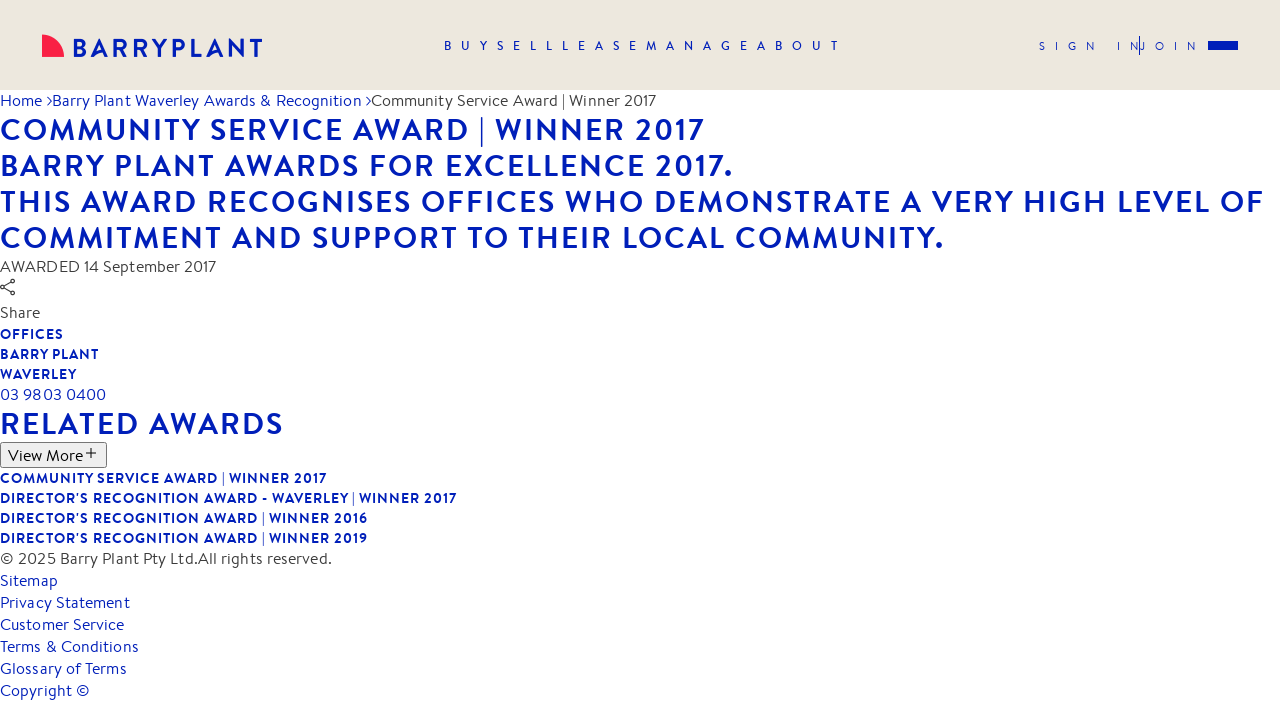

--- FILE ---
content_type: text/html; charset=utf-8
request_url: https://www.barryplant.com.au/offices/glenwaverley/real-estate-awards/community-service-award-winner-2017/
body_size: 14001
content:
<!DOCTYPE html><html lang="en"><head><meta charSet="utf-8"/><meta name="viewport" content="initial-scale=1.0, width=device-width, user-scalable=yes"/><meta property="fb:app_id" content="327572464568501"/><meta http-equiv="Cache-Control" content="no-cache, no-store, must-revalidate"/><meta http-equiv="Pragma" content="no-cache"/><meta http-equiv="Expires" content="0"/><meta name="description" content="Successful real estate group of around 80 offices across Australia. Achieving excellence in sales &amp;amp; property management. Search properties for rent or sale."/><meta name="twitter:card" content="summary_large_image"/><meta name="twitter:site" content="@barryplantre"/><meta name="twitter:creator" content="@barryplantre"/><meta property="og:description" content="Successful real estate group of around 80 offices across Australia. Achieving excellence in sales &amp;amp; property management. Search properties for rent or sale."/><meta property="og:url" content="https://www.barryplant.com.au"/><meta property="og:type" content="website"/><meta property="og:image" content="./styles/img/inline-svgs/logo.svg"/><meta property="og:image:alt" content="Barry Plant logo"/><meta property="og:image:width" content="800"/><meta property="og:image:height" content="600"/><meta property="og:locale" content="en_IE"/><meta property="og:site_name" content="Barry Plant"/><title>Community Service Award | Winner 2017</title><meta name="robots" content="index,follow"/><meta property="og:title" content="Community Service Award | Winner 2017"/><link rel="canonical" href="https://www.barryplant.com.au/offices/glenwaverley/real-estate-awards/community-service-award-winner-2017/"/><link rel="preload" href="https://images2.barryplant.com.au/media/images/64264_Barry_Plant_Awards_Night_2017_0194.width-1800.jpg" as="image"/><meta name="next-head-count" content="24"/><link rel="apple-touch-icon" sizes="180x180" href="/static/apple-touch-icon.png?v=2"/><link rel="icon" type="image/png" sizes="32x32" href="/static/favicon-32x32.png?v=2"/><link rel="icon" type="image/png" sizes="16x16" href="/static/favicon-16x16.png?v=2"/><link rel="mask-icon" href="/static/safari-pinned-tab.svg?v=2" color="#041c2c"/><link rel="shortcut icon" href="/static/favicon.ico?v=2"/><meta name="msapplication-TileColor" content="#041c2c"/><meta name="p:domain_verify" content="43c5db0598a650759bf3e5f637a6e4cc"/><meta name="msapplication-config" content="/static/browserconfig.xml"/><meta name="theme-color" content="#ffffff"/><link rel="manifest" href="/static/manifest.json?v=2"/><meta http-equiv="X-UA-Compatible" content="IE=edge,chrome=1"/><link rel="preconnect" href="https://www.googletagmanager.com"/><link rel="preconnect" href="https://www.google-analytics.com"/><link rel="dns-prefetch" href="https://www.googletagmanager.com"/><link rel="dns-prefetch" href="https://www.google-analytics.com"/><link rel="preload" href="/fonts/brandontext-medium.woff2" as="font" type="font/woff2"/><script>(function(w,d,s,l,i){w[l]=w[l]||[];w[l].push({'gtm.start':new Date().getTime(),event:'gtm.js'});var f=d.getElementsByTagName(s)[0],j=d.createElement(s),dl=l!='dataLayer'?'&l='+l:'';j.async=true;j.src='https://www.googletagmanager.com/gtm.js?id='+i+dl;f.parentNode.insertBefore(j,f);})(window,document,'script','dataLayer','GTM-5JPPLDT');</script><script type="application/ld+json">{"@context":"https://schema.org","@type":"Organization","name":"Barry Plant","url":"https://www.barryplant.com.au","logo":"https://www.barryplant.com.au/static/img/inline-svgs/logo.svg","sameAs":["https://www.facebook.com/barryplant.realestate/","https://www.linkedin.com/company/barry-plant/","https://www.instagram.com/barryplant.realestate/","https://www.youtube.com/channel/UCAoqhYCHIEgCtgDJco3mGlw"]}</script><script>window.__lc=window.__lc||{};window.__lc.license=12135411;;(function(n,t,c){function i(n){return e._h?e._h.apply(null,n):e._q.push(n)}var e={_q:[],_h:null,_v:"2.0",on:function(){i(["on",c.call(arguments)])},once:function(){i(["once",c.call(arguments)])},off:function(){i(["off",c.call(arguments)])},get:function(){if(!e._h)throw new Error("[LiveChatWidget] You can't use getters before load.");return i(["get",c.call(arguments)])},call:function(){i(["call",c.call(arguments)])},init:function(){var n=t.createElement("script");n.async=!0,n.type="text/javascript",n.src="https://cdn.livechatinc.com/tracking.js",t.head.appendChild(n)}};!n.__lc.asyncInit&&e.init(),n.LiveChatWidget=n.LiveChatWidget||e}(window,document,[].slice))</script><noscript><a href="https://www.livechatinc.com/chat-with/12135411/" rel="nofollow">Chat with us</a>, powered by<!-- --> <a href="https://www.livechatinc.com/?welcome" rel="noopener nofollow" target="_blank">LiveChat</a></noscript><link data-next-font="" rel="preconnect" href="/" crossorigin="anonymous"/><link rel="preload" href="/_next/static/css/a3c2dc5f9e1ea72e.css" as="style"/><link rel="stylesheet" href="/_next/static/css/a3c2dc5f9e1ea72e.css" data-n-g=""/><link rel="preload" href="/_next/static/css/eebba2d6a8b88081.css" as="style"/><link rel="stylesheet" href="/_next/static/css/eebba2d6a8b88081.css" data-n-p=""/><noscript data-n-css=""></noscript><script defer="" nomodule="" src="/_next/static/chunks/polyfills-78c92fac7aa8fdd8.js"></script><script src="/_next/static/chunks/webpack-7ebcc825b8240f4d.js" defer=""></script><script src="/_next/static/chunks/framework-fec6019ebfa6a4c8.js" defer=""></script><script src="/_next/static/chunks/main-424986051f67f85a.js" defer=""></script><script src="/_next/static/chunks/pages/_app-f24e613b460276f3.js" defer=""></script><script src="/_next/static/chunks/7657-934027d132fdf7b6.js" defer=""></script><script src="/_next/static/chunks/4507-b491830d2f8d8baf.js" defer=""></script><script src="/_next/static/chunks/9101-1faa07f4ad3e5aef.js" defer=""></script><script src="/_next/static/chunks/5674-9ab514b9c622ca20.js" defer=""></script><script src="/_next/static/chunks/4423-275acca355b47f18.js" defer=""></script><script src="/_next/static/chunks/991-b9bd39001ac5a037.js" defer=""></script><script src="/_next/static/chunks/6605-82df9a87c172f0e2.js" defer=""></script><script src="/_next/static/chunks/pages/wagtail-1dace0eeba374d7f.js" defer=""></script><script src="/_next/static/y9RwDtsJShFoe690RazSO/_buildManifest.js" defer=""></script><script src="/_next/static/y9RwDtsJShFoe690RazSO/_ssgManifest.js" defer=""></script><style data-styled="" data-styled-version="5.3.11">.AzFYD{border:none;border-radius:20px;padding:7px 16px;font-size:14px;line-height:20px;-webkit-letter-spacing:1px;-moz-letter-spacing:1px;-ms-letter-spacing:1px;letter-spacing:1px;font-family:BrandonText-Bold;text-transform:uppercase;display:-webkit-inline-box;display:-webkit-inline-flex;display:-ms-inline-flexbox;display:inline-flex;text-align:center;-webkit-box-pack:center;-webkit-justify-content:center;-ms-flex-pack:center;justify-content:center;-webkit-align-items:center;-webkit-box-align:center;-ms-flex-align:center;align-items:center;cursor:pointer;-webkit-transition:all .25s ease-in;transition:all .25s ease-in;border:1px solid transparent;background-color:#001fb9;color:#fff;background-color:transparent;border-color:#001fb9;color:#001fb9}.AzFYD:hover{color:#fff}.AzFYD:hover{background-color:#f92044}.AzFYD svg{margin-left:6px}.AzFYD:hover{border-color:#f92044}.AzFYD:hover{border-color:#001fb9;background-color:#001fb9;color:#fff}.AzFYD:disabled,.AzFYD[disabled]{border:1px solid #efeff2;background-color:#efeff2;color:#c9c9cc;cursor:not-allowed}data-styled.g1[id="Buttonstyled__Button-sc-satv3p-0"]{content:"AzFYD,"}.ffhFXk{max-width:1920px;margin:0 auto}data-styled.g11[id="globalstyled__ContainerWrapper-sc-1c0lqcl-0"]{content:"ffhFXk,"}.eyDSAK{padding:0 42px;max-width:calc(100% - 352px);margin:0 auto}@media (max-width:1199px){.eyDSAK{padding:0 16px;max-width:100%}}data-styled.g12[id="globalstyled__ContainerInner-sc-1c0lqcl-1"]{content:"eyDSAK,"}.jjnaVA{display:-webkit-box;display:-webkit-flex;display:-ms-flexbox;display:flex;-webkit-flex-wrap:wrap;-ms-flex-wrap:wrap;flex-wrap:wrap;margin:0 -20px}.jjnaVA>.globalstyled__Col-sc-1c0lqcl-3{padding:0 20px}@media (max-width:767px){.jjnaVA{margin:0 -15px}.jjnaVA>.globalstyled__Col-sc-1c0lqcl-3{padding:0 15px}}.iVfQIU{display:-webkit-box;display:-webkit-flex;display:-ms-flexbox;display:flex;-webkit-flex-wrap:wrap;-ms-flex-wrap:wrap;flex-wrap:wrap;margin:0 -22px}.iVfQIU>.globalstyled__Col-sc-1c0lqcl-3{padding:0 22px}@media (max-width:767px){.iVfQIU{margin:0 -15px}.iVfQIU>.globalstyled__Col-sc-1c0lqcl-3{padding:0 15px}}data-styled.g13[id="globalstyled__Row-sc-1c0lqcl-2"]{content:"jjnaVA,iVfQIU,"}.ikxmbM{width:100%}@media (min-width:1024px){.ikxmbM{width:66.66666666666666%;-webkit-flex:0 0 66.66666666666666%;-ms-flex:0 0 66.66666666666666%;flex:0 0 66.66666666666666%}}.kslkI{width:100%}@media (min-width:1024px){.kslkI{width:33.33333333333333%;-webkit-flex:0 0 33.33333333333333%;-ms-flex:0 0 33.33333333333333%;flex:0 0 33.33333333333333%}}.hjiCAC{width:100%}@media (min-width:768px){.hjiCAC{width:33.33333333333333%;-webkit-flex:0 0 33.33333333333333%;-ms-flex:0 0 33.33333333333333%;flex:0 0 33.33333333333333%}}data-styled.g14[id="globalstyled__Col-sc-1c0lqcl-3"]{content:"ikxmbM,kslkI,hjiCAC,"}.dXAXed{padding-top:100px}@media (max-width:767px){.dXAXed{padding-top:60px}}.looAou{padding-top:100px;padding-bottom:100px}@media (max-width:767px){.looAou{padding-top:60px}.looAou{padding-bottom:60px}}data-styled.g15[id="globalstyled__Section-sc-1c0lqcl-4"]{content:"dXAXed,looAou,"}.AjuHw{padding-right:86px}@media (max-width:1024px){.AjuHw{padding-right:0;padding-bottom:60px}}data-styled.g17[id="globalstyled__TitleContent-sc-1c0lqcl-6"]{content:"AjuHw,"}.kmNNdk{margin-bottom:64px}data-styled.g18[id="globalstyled__Title-sc-1c0lqcl-7"]{content:"kmNNdk,"}.cPTxPy{color:#0a1965}.cPTxPy p{padding-bottom:16px}.cPTxPy h1,.cPTxPy h2,.cPTxPy h3,.cPTxPy h4,.cPTxPy h5,.cPTxPy h6{font-family:BrandonText-Medium;padding-bottom:16px}.cPTxPy h2{font-size:30px;color:#001fb9;line-height:1.22}.cPTxPy h4{font-size:22px;line-height:1.36;color:#001fb9}@media (max-width:767px){.cPTxPy h4{font-size:18px;line-height:1.33}}data-styled.g19[id="globalstyled__Content-sc-1c0lqcl-8"]{content:"cPTxPy,"}.exFVGK{display:-webkit-box;display:-webkit-flex;display:-ms-flexbox;display:flex;-webkit-align-items:center;-webkit-box-align:center;-ms-flex-align:center;align-items:center}.exFVGK a{margin-left:40px;font-size:0;line-height:0;color:#001fb9}.exFVGK a:hover{color:#f92044}.exFVGK a:first-child{margin-left:0}@media (max-width:767px){.exFVGK{padding-bottom:8px}}data-styled.g24[id="SocialLinksstyled__SocialLinks-sc-v4gaa-0"]{content:"exFVGK,"}.imkBHu{padding:96px 0;margin:0 auto;background-color:#f5f2eb;color:#001fb9;position:relative;z-index:99}@media (max-width:1199px){.imkBHu{padding:80px 0 60px;z-index:11}}@media (max-width:767px){.imkBHu{padding:60px 0}}data-styled.g25[id="Footerstyled__Footer-sc-1du80k4-0"]{content:"imkBHu,"}.eGzJNu{max-width:1920px;margin:0 auto;padding:0 42px}@media (max-width:767px){.eGzJNu{padding:0 16px}}data-styled.g26[id="Footerstyled__FooterInner-sc-1du80k4-1"]{content:"eGzJNu,"}.ktdgyk{font-size:12px;line-height:18px}data-styled.g27[id="Footerstyled__FooterBottom-sc-1du80k4-2"]{content:"ktdgyk,"}.eVfuqh{display:-webkit-box;display:-webkit-flex;display:-ms-flexbox;display:flex;-webkit-box-pack:justify;-webkit-justify-content:space-between;-ms-flex-pack:justify;justify-content:space-between;-webkit-align-items:flex-end;-webkit-box-align:flex-end;-ms-flex-align:flex-end;align-items:flex-end;width:100%;-webkit-flex-wrap:wrap;-ms-flex-wrap:wrap;flex-wrap:wrap}.eVfuqh>a{font-size:0;line-height:0}.eVfuqh:first-child{border-bottom:1px solid rgba(0,31,185,.4);padding-bottom:20px;margin-bottom:24px}@media (max-width:1199px){.eVfuqh:last-child{-webkit-flex-direction:column;-ms-flex-direction:column;flex-direction:column;-webkit-align-items:flex-start;-webkit-box-align:flex-start;-ms-flex-align:flex-start;align-items:flex-start;-webkit-box-pack:start;-webkit-justify-content:flex-start;-ms-flex-pack:start;justify-content:flex-start}}@media (max-width:767px){.eVfuqh:first-child{-webkit-flex-direction:column;-ms-flex-direction:column;flex-direction:column;-webkit-box-pack:start;-webkit-justify-content:flex-start;-ms-flex-pack:start;justify-content:flex-start;-webkit-align-items:flex-start;-webkit-box-align:flex-start;-ms-flex-align:flex-start;align-items:flex-start}}data-styled.g28[id="Footerstyled__FooterBottomGroup-sc-1du80k4-3"]{content:"eVfuqh,"}.jZoIVQ{-webkit-flex:1;-ms-flex:1;flex:1;white-space:nowrap;color:#0a1965}.jZoIVQ span{display:block}@media (max-width:1199px){.jZoIVQ{margin-bottom:64px}}data-styled.g30[id="Footerstyled__Copyright-sc-1du80k4-5"]{content:"jZoIVQ,"}.gvxIEK{display:-webkit-box;display:-webkit-flex;display:-ms-flexbox;display:flex;-webkit-align-items:center;-webkit-box-align:center;-ms-flex-align:center;align-items:center;margin-left:auto;-webkit-box-pack:end;-webkit-justify-content:flex-end;-ms-flex-pack:end;justify-content:flex-end;-webkit-flex-wrap:wrap;-ms-flex-wrap:wrap;flex-wrap:wrap}.gvxIEK a{color:#001fb9}.gvxIEK a:hover{-webkit-text-decoration:none;text-decoration:none;color:#f92044;opacity:1}@media (max-width:1199px){.gvxIEK{-webkit-box-pack:start;-webkit-justify-content:flex-start;-ms-flex-pack:start;justify-content:flex-start;margin-left:0;width:100%}}data-styled.g31[id="Footerstyled__FooterBottomLinks-sc-1du80k4-6"]{content:"gvxIEK,"}.kpPXEv{margin-left:35px;display:inline-block;color:#001fb9}@media (max-width:1199px){.kpPXEv{margin:0;width:50%;-webkit-flex:0 0 50%;-ms-flex:0 0 50%;flex:0 0 50%;margin-bottom:8px}}data-styled.g32[id="Footerstyled__FooterBottomLink-sc-1du80k4-7"]{content:"kpPXEv,"}.jfBAAX{margin:0 auto}@media (max-width:1199px){.jfBAAX{display:block}}data-styled.g33[id="Layoutstyled__Layout-sc-1aacokn-0"]{content:"jfBAAX,"}.ejFunq{position:relative;z-index:2;background-color:#fff}@media (max-width:1199px){.ejFunq{padding-left:0;width:100%}}data-styled.g34[id="Layoutstyled__Main-sc-1aacokn-1"]{content:"ejFunq,"}.dtssOQ{margin-right:30px}data-styled.g44[id="ShareButtonstyled__ShareLabel-sc-78459i-0"]{content:"dtssOQ,"}.dlAEsA{display:-webkit-box;display:-webkit-flex;display:-ms-flexbox;display:flex;-webkit-align-items:center;-webkit-box-align:center;-ms-flex-align:center;align-items:center;color:#001fb9;cursor:pointer;position:relative;-webkit-transition:all .25s ease-in;transition:all .25s ease-in}.dlAEsA svg{margin-right:7px}.dlAEsA:hover{-webkit-text-decoration:underline;text-decoration:underline;color:#f92044}.dlAEsA:hover .ShareButtonstyled__ShareLabel-sc-78459i-0{opacity:.8}data-styled.g45[id="ShareButtonstyled__Share-sc-78459i-1"]{content:"dlAEsA,"}.jGlDTB{display:-webkit-box;display:-webkit-flex;display:-ms-flexbox;display:flex;-webkit-align-items:center;-webkit-box-align:center;-ms-flex-align:center;align-items:center;margin-bottom:45px;-webkit-box-pack:justify;-webkit-justify-content:space-between;-ms-flex-pack:justify;justify-content:space-between;width:100%}.jGlDTB button{margin-left:20px}.jGlDTB>div{width:100%;-webkit-flex:1;-ms-flex:1;flex:1}.jGlDTB>div .toggle-button-wrapper{padding-top:0}.jGlDTB .hide-on-top{display:none}@media (max-width:767px){.jGlDTB{-webkit-flex-direction:column;-ms-flex-direction:column;flex-direction:column;-webkit-align-items:flex-start;-webkit-box-align:flex-start;-ms-flex-align:flex-start;align-items:flex-start}.jGlDTB button{display:none}}data-styled.g114[id="GridItemsstyled__GridItemsHeadingWrapper-sc-4hip32-0"]{content:"jGlDTB,"}.cltino{font-size:30px;line-height:38px;-webkit-letter-spacing:2px;-moz-letter-spacing:2px;-ms-letter-spacing:2px;letter-spacing:2px;-webkit-letter-spacing:2px;-moz-letter-spacing:2px;-ms-letter-spacing:2px;letter-spacing:2px;margin-bottom:0}data-styled.g115[id="GridItemsstyled__GridItemsHeading-sc-4hip32-1"]{content:"cltino,"}@media (max-width:767px){.bYXAMr>div{margin-bottom:0}.bYXAMr>div>div{margin-bottom:32px}}data-styled.g116[id="GridItemsstyled__GridItemsList-sc-4hip32-2"]{content:"bYXAMr,"}.gceHgl{display:none;display:block}@media (max-width:767px){.gceHgl{display:none}}.hewAkz{display:none}@media (max-width:767px){.hewAkz{display:none}}data-styled.g117[id="GridItemsstyled__ItemWrap-sc-4hip32-3"]{content:"gceHgl,hewAkz,"}.ctBPKS{position:relative}.ctBPKS>div>.hide-on-bottom{display:none}@media (max-width:767px){.ctBPKS>div>.hide-on-bottom{display:-webkit-box;display:-webkit-flex;display:-ms-flexbox;display:flex}.ctBPKS .GridItemsstyled__GridItemsHeading-sc-4hip32-1{font-size:22px;margin-bottom:36px}}data-styled.g119[id="GridItemsstyled__GridItems-sc-4hip32-5"]{content:"ctBPKS,"}.kaVfOl{color:#fff;width:100%;height:100%;display:-webkit-box;display:-webkit-flex;display:-ms-flexbox;display:flex;-webkit-flex-direction:column;-ms-flex-direction:column;flex-direction:column;-webkit-box-pack:center;-webkit-justify-content:center;-ms-flex-pack:center;justify-content:center;-webkit-align-items:center;-webkit-box-align:center;-ms-flex-align:center;align-items:center;gap:80px;padding:110px 42px;position:relative;z-index:4;-webkit-box-pack:center;-webkit-justify-content:center;-ms-flex-pack:center;justify-content:center}@media (max-width:1199px){.kaVfOl{padding:80px 42px}}@media (max-width:1024px){.kaVfOl{padding:60px 16px}}@media (max-width:767px){.kaVfOl{padding:62px 16px 0;gap:20px}}data-styled.g134[id="Herostyled__HeroContent-sc-twc5o3-2"]{content:"kaVfOl,"}.gSbbKK{position:relative}.gSbbKK .bp-appraisal-button{display:none}@media (max-width:767px){.gSbbKK .bp-appraisal-button{display:inline-block!important;position:absolute}.gSbbKK{-webkit-flex:1;-ms-flex:1;flex:1;display:-webkit-box;display:-webkit-flex;display:-ms-flexbox;display:flex;-webkit-flex-direction:column;-ms-flex-direction:column;flex-direction:column;-webkit-align-items:center;-webkit-box-align:center;-ms-flex-align:center;align-items:center;-webkit-box-pack:center;-webkit-justify-content:center;-ms-flex-pack:center;justify-content:center}}data-styled.g135[id="Herostyled__HeroContentInner-sc-twc5o3-3"]{content:"gSbbKK,"}.gFNlBD{background:#0a1965}data-styled.g140[id="Herostyled__HeroWrapper-sc-twc5o3-8"]{content:"gFNlBD,"}.iPnisX{position:relative;display:-webkit-box;display:-webkit-flex;display:-ms-flexbox;display:flex;-webkit-align-items:center;-webkit-box-align:center;-ms-flex-align:center;align-items:center;-webkit-flex-direction:column;-ms-flex-direction:column;flex-direction:column;overflow:hidden;background-position:top center;background-size:cover;height:100dvh;background-image:url(https://images2.barryplant.com.au/media/images/64264_Barry_Plant_Awards_Night_2017_0194.width-1800.jpg);background-position:top center}.iPnisX .breadcrumbs{position:relative;-webkit-flex-wrap:wrap;-ms-flex-wrap:wrap;flex-wrap:wrap;-webkit-box-pack:center;-webkit-justify-content:center;-ms-flex-pack:center;justify-content:center;z-index:4}.iPnisX .breadcrumbs a,.iPnisX .breadcrumbs span{color:#fff}.iPnisX:after{position:absolute;content:'';display:block;z-index:3;width:100%;height:100%;top:0;left:0;background:rgba(0,0,0,.45)}@media (max-width:767px){.iPnisX{overflow:unset}.iPnisX .bp-appraisal-button{display:none}}data-styled.g141[id="Herostyled__Hero-sc-twc5o3-9"]{content:"iPnisX,"}.jEKRJG{width:100%;display:block;position:relative;padding-top:66.5%}.jEKRJG img{position:absolute;top:0;left:0;object-fit:cover;width:100%;height:100%}.jEKRJG:after{content:'';position:absolute;top:0;left:0;width:100%;height:100%;background-color:rgba(0,0,0,.45);-webkit-transition:opacity .25s linear;transition:opacity .25s linear;opacity:0;z-index:1}data-styled.g236[id="ArticleCardstyled__CardImage-sc-1fsg8mg-0"]{content:"jEKRJG,"}.gqigLE{background-color:#f5f2eb;width:100%;-webkit-transition:all .25s ease-out;transition:all .25s ease-out}data-styled.g237[id="ArticleCardstyled__CardBody-sc-1fsg8mg-1"]{content:"gqigLE,"}.lgjOWT{padding:10px 20px}data-styled.g238[id="ArticleCardstyled__CardTitleWrap-sc-1fsg8mg-2"]{content:"lgjOWT,"}.hkeRix{font-size:18px;line-height:26px;color:#001fb9;font-family:BrandonText-Medium;text-transform:unset;display:-webkit-box;-webkit-line-clamp:2;-webkit-box-orient:vertical;overflow:hidden;text-overflow:ellipsis;height:52px}@media (max-width:767px){.hkeRix{height:auto;max-height:52px}}data-styled.g239[id="ArticleCardstyled__CardTitle-sc-1fsg8mg-3"]{content:"hkeRix,"}.daPlxX{position:relative;background-color:#f5f2eb;margin-bottom:28px;overflow:hidden}.daPlxX:hover .ArticleCardstyled__CardImage-sc-1fsg8mg-0:after{opacity:1}.daPlxX>a{position:absolute;top:0;left:0;width:100%;height:100%;display:block;z-index:2}data-styled.g241[id="ArticleCardstyled__Card-sc-1fsg8mg-5"]{content:"daPlxX,"}.eZekYh{padding:10px 20px}data-styled.g247[id="ContactCardstyled__ContactCardInfo-sc-1j3q21u-0"]{content:"eZekYh,"}.gQJkJw{text-transform:uppercase;color:#001fb9;margin-bottom:0!important;-webkit-transition:all .25s ease-in;transition:all .25s ease-in}data-styled.g248[id="ContactCardstyled__ContactCardInfoTitle-sc-1j3q21u-1"]{content:"gQJkJw,"}.dvAYDs{font-size:14px;line-height:20px;font-family:BrandonText-Medium;color:#001fb9;line-height:22px;position:relative;z-index:2}data-styled.g250[id="ContactCardstyled__ContactCardInfoPhone-sc-1j3q21u-3"]{content:"dvAYDs,"}.elGbst{display:-webkit-box;display:-webkit-flex;display:-ms-flexbox;display:flex;-webkit-align-items:center;-webkit-box-align:center;-ms-flex-align:center;align-items:center;background-color:#f5f2eb;margin-bottom:12px;position:relative;-webkit-transition:all .25s ease-in;transition:all .25s ease-in}.elGbst:last-child{margin-bottom:0}.elGbst > a:not(.url-full-info){position:absolute;width:100%;height:100%;top:0;left:0;z-index:1}.elGbst img{width:100px;height:100px;object-fit:cover}.elGbst>div:first-child{width:100px;height:100px}.elGbst>div:first-child img{width:100px;height:100px;object-fit:cover}.elGbst:hover{background-color:#001fb9}.elGbst:hover a,.elGbst:hover .ContactCardstyled__ContactCardInfoTitle-sc-1j3q21u-1,.elGbst:hover .ContactCardstyled__ContactCardInfoSubTitle-sc-1j3q21u-2,.elGbst:hover .ContactCardstyled__ContactCardInfoPhone-sc-1j3q21u-3{color:#fff}data-styled.g251[id="ContactCardstyled__ContactCard-sc-1j3q21u-4"]{content:"elGbst,"}.dNZDUr{padding:30px 0;display:-webkit-box;display:-webkit-flex;display:-ms-flexbox;display:flex}@media (max-width:767px){.dNZDUr{padding:20px 0}}.dNZDUr a,.dNZDUr span{color:#656566;-webkit-text-decoration:none;text-decoration:none;margin-right:10px;display:-webkit-inline-box;display:-webkit-inline-flex;display:-ms-inline-flexbox;display:inline-flex;-webkit-align-items:center;-webkit-box-align:center;-ms-flex-align:center;align-items:center;white-space:nowrap;font-size:14px;line-height:20px}.dNZDUr a:hover,.dNZDUr span:hover{color:#f92044;-webkit-text-decoration:underline;text-decoration:underline}.dNZDUr a svg,.dNZDUr span svg{margin-left:10px}.dNZDUr span{color:#001fb9;display:block;overflow:hidden;text-overflow:ellipsis;white-space:nowrap;margin-right:0}.dNZDUr span:hover{color:#001fb9}data-styled.g348[id="Breadcrumbsstyled__Breadcrumbs-sc-jut4i2-0"]{content:"dNZDUr,"}.fiFbqO{margin-bottom:36px}data-styled.g599[id="AwardDetailsstyled__SidebarGroup-sc-jbkdsw-0"]{content:"fiFbqO,"}.ityCSV{margin-bottom:12px}data-styled.g600[id="AwardDetailsstyled__SidebarGroupTitle-sc-jbkdsw-1"]{content:"ityCSV,"}.kVKXXT{border-bottom:1px solid #c9c9cc;padding-bottom:20px;margin-bottom:40px}data-styled.g601[id="AwardDetailsstyled__AwardInfo-sc-jbkdsw-2"]{content:"kVKXXT,"}.fetdMN{margin-bottom:12px;color:#0a1965}.fetdMN span{font-family:BrandonText-Bold;-webkit-letter-spacing:1.4px;-moz-letter-spacing:1.4px;-ms-letter-spacing:1.4px;letter-spacing:1.4px;color:#001fb9;text-transform:uppercase;margin-right:16px}data-styled.g602[id="AwardDetailsstyled__AwardInfoDate-sc-jbkdsw-3"]{content:"fetdMN,"}</style></head><body><noscript><iframe src="https://www.googletagmanager.com/ns.html?id=GTM-5JPPLDT" height="0" width="0" style="display:none;visibility:hidden"></iframe></noscript><script>window.dataLayer=window.dataLayer||[];function gtag(){dataLayer.push(arguments);}gtag('config','G-QP1SSEM5VJ');</script><div id="__next"><div class="Layoutstyled__Layout-sc-1aacokn-0 jfBAAX layout"><nav class="bp-nav   bp-nav--top"><div class="bp-nav__container "><div class="bp-nav__header"><div class="bp-logo "><a href="/"><img src="/imgs/logo.png" class="logo" alt="Barryplant"/><img src="/imgs/logo-sand.png" class="logo-sand" alt="Barryplant"/></a></div><ul class="bp-menu  "><li class="bp-menu__item "><a href="/for-sale"><span class="bp-menu__item-label">BUY</span></a></li><li class="bp-menu__item "><a href="/sell"><span class="bp-menu__item-label">SELL</span></a></li><li class="bp-menu__item "><a href="/rental-properties"><span class="bp-menu__item-label">LEASE</span></a></li><li class="bp-menu__item "><a href="/property-management"><span class="bp-menu__item-label">MANAGE</span></a></li><li class="bp-menu__item "><a href="/about-us"><span class="bp-menu__item-label">ABOUT</span></a></li></ul><div class="bp-nav__actions"><div><div class="bp-nav__actions__links"><a href="/login">Sign in</a><span class="divider"></span><a href="/create-account">Join</a></div><div class="mobile-burger "><span></span><span></span><span></span></div></div></div></div><div class="bp-nav__body"><ul class="bp-menu  bp-menu-sub"><li class="bp-menu__item "><a href="/for-sale"><span class="bp-menu__item-label">Buy</span></a><ul class="bp-sub-menu " style="left:352px"><li class="bp-sub-menu-item"><a href="/for-sale/properties-sale">Residential Property For Sale</a></li><li class="bp-sub-menu-item"><a href="/for-sale/commercial-properties-sale">Commercial Property For Sale</a></li><li class="bp-sub-menu-item"><a href="/for-sale/open-for-inspections">Upcoming Opens</a></li><li class="bp-sub-menu-item"><a href="/for-sale/auctions">Auction Timetable</a></li><li class="bp-sub-menu-item"><a href="/projects-search">Projects &amp; Off The Plan</a></li></ul></li><li class="bp-menu__item "><a href="/sell"><span class="bp-menu__item-label">Sell</span></a><ul class="bp-sub-menu " style="left:352px"><li class="bp-sub-menu-item"><a href="/why-barry-plant">Why Choose Barry Plant</a></li><li class="bp-sub-menu-item"><a href="/sold-properties">Sold Property Results</a></li><li class="bp-sub-menu-item"><a href="/request-an-appraisal">Complimentary Appraisal</a></li><li class="bp-sub-menu-item"><a href="/our-team?departments__department__name=Sales&amp;page=1">Find An Agent</a></li><li class="bp-sub-menu-item"><a href="/offices">Find An Office</a></li></ul></li><li class="bp-menu__item "><a href="/rental-properties"><span class="bp-menu__item-label">LEASE</span></a><ul class="bp-sub-menu " style="left:352px"><li class="bp-sub-menu-item"><a href="/rental-properties/properties-rent">Residential Property For Rent</a></li><li class="bp-sub-menu-item"><a href="/rental-properties/commercial-properties-rent">Commercial Property For Lease</a></li><li class="bp-sub-menu-item"><a href="/rental-properties/open-for-inspections">Upcoming Rental Opens</a></li><li class="bp-sub-menu-item"><a href="/rental-properties/commencing-your-tenancy">Commencing Your Tenancy</a></li></ul></li><li class="bp-menu__item "><a href="/property-management"><span class="bp-menu__item-label">MANAGE</span></a><ul class="bp-sub-menu " style="left:352px"><li class="bp-sub-menu-item"><a href="/property-management">Property Management Services</a></li><li class="bp-sub-menu-item"><a href="/request-an-appraisal">Complimentary Rental Appraisal</a></li><li class="bp-sub-menu-item"><a href="/for-sale/real-estate-investor-information">Investor Guides &amp; Advice</a></li><li class="bp-sub-menu-item"><a href="/property-management/switch-to-better-property-management-with-barry-plant">Switch to Barry Plant</a></li><li class="bp-sub-menu-item"><a href="/our-team?departments__department__name=Property%20Management&amp;page=1">Find A Property Manager</a></li></ul></li><li class="bp-menu__item "><a href="/project-management"><span class="bp-menu__item-label">Projects</span></a><ul class="bp-sub-menu " style="left:352px"><li class="bp-sub-menu-item"><a href="/projects-search">Current Projects</a></li><li class="bp-sub-menu-item"><a href="/project-management">Project Marketing Specialists</a></li></ul></li><li class="bp-menu__item "><a href="/about-us"><span class="bp-menu__item-label">DISCOVER</span></a><ul class="bp-sub-menu " style="left:352px"><li class="bp-sub-menu-item"><a href="/suburb-profile">Suburb Profiles</a></li><li class="bp-sub-menu-item"><a href="/community-support">Community Support</a></li><li class="bp-sub-menu-item"><a href="/careers">Joining Barry Plant</a></li><li class="bp-sub-menu-item"><a href="/media-hub/news">News &amp; Insights</a></li><li class="bp-sub-menu-item"><a href="/offices">Office Locations</a></li><li class="bp-sub-menu-item"><a href="/about-us">About Us</a></li></ul></li></ul><div class="bp-appraisal-button"></div><div class="bp-nav__actions__links"><a href="/login">Sign in</a><span class="divider"></span><a href="/create-account">Join</a></div></div><div class="bp-nav__footer"><div class="bp-nav__actions__links"><a href="/login">Sign in</a><span class="divider"></span><a href="/create-account">Join</a></div><div class="bp-appraisal-button"></div></div></div></nav><main class="Layoutstyled__Main-sc-1aacokn-1 ejFunq"><script type="application/ld+json">{}</script><div class="globalstyled__ContainerWrapper-sc-1c0lqcl-0 ffhFXk"><div class="globalstyled__ContainerInner-sc-1c0lqcl-1 eyDSAK"><div class="Breadcrumbsstyled__Breadcrumbs-sc-jut4i2-0 dNZDUr breadcrumbs"><a href="/">Home<!-- --> <svg width="5" height="10" viewBox="0 0 5 10" fill="none" xmlns="http://www.w3.org/2000/svg"><path fill-rule="evenodd" clip-rule="evenodd" d="M5 5.09096L0.780217 9.66239L0.105969 9.04001L3.75124 5.09096L0.105969 1.14191L0.780217 0.519531L5 5.09096Z" fill="currentColor"></path></svg></a><a href="/offices/glenwaverley/real-estate-awards">Barry Plant Waverley Awards &amp; Recognition<!-- --> <svg width="5" height="10" viewBox="0 0 5 10" fill="none" xmlns="http://www.w3.org/2000/svg"><path fill-rule="evenodd" clip-rule="evenodd" d="M5 5.09096L0.780217 9.66239L0.105969 9.04001L3.75124 5.09096L0.105969 1.14191L0.780217 0.519531L5 5.09096Z" fill="currentColor"></path></svg></a><span>Community Service Award | Winner 2017</span></div><div class="Herostyled__HeroWrapper-sc-twc5o3-8 gFNlBD bp-hero"><div class="Herostyled__Hero-sc-twc5o3-9 iPnisX"><div class="Herostyled__HeroContent-sc-twc5o3-2 kaVfOl"><div class="Herostyled__HeroContentInner-sc-twc5o3-3 gSbbKK"></div></div></div></div></div></div><section class="globalstyled__Section-sc-1c0lqcl-4 dXAXed"><div class="globalstyled__ContainerWrapper-sc-1c0lqcl-0 ffhFXk"><div class="globalstyled__ContainerInner-sc-1c0lqcl-1 eyDSAK"><div class="globalstyled__Row-sc-1c0lqcl-2 jjnaVA"><div class="globalstyled__Col-sc-1c0lqcl-3 ikxmbM"><div class="globalstyled__TitleContent-sc-1c0lqcl-6 AjuHw"><h2 class="globalstyled__Title-sc-1c0lqcl-7 kmNNdk">Community Service Award | Winner 2017</h2><div class="globalstyled__Content-sc-1c0lqcl-8 cPTxPy"><h2><b>Barry Plant Awards for Excellence 2017.</b><br/>This award recognises offices who demonstrate a very high level of commitment and support to their local community.</h2></div></div></div><div class="globalstyled__Col-sc-1c0lqcl-3 kslkI"><div class="AwardDetailsstyled__AwardInfo-sc-jbkdsw-2 kVKXXT"><div class="AwardDetailsstyled__AwardInfoDate-sc-jbkdsw-3 fetdMN"><span>AWARDED</span> <!-- -->14 September 2017</div><div class="ShareButtonstyled__Share-sc-78459i-1 dlAEsA share-button"><svg width="16" height="18" viewBox="0 0 16 18" fill="none" xmlns="http://www.w3.org/2000/svg"><path d="M12.6458 17.3332C11.9861 17.3332 11.4253 17.1016 10.9635 16.6385C10.5017 16.1753 10.2708 15.6129 10.2708 14.9513C10.2708 14.8586 10.2812 14.7454 10.3021 14.6114C10.3229 14.4775 10.3542 14.357 10.3958 14.2498L4.08333 10.5832C3.875 10.8193 3.61806 11.0103 3.3125 11.1561C3.00694 11.3019 2.69444 11.3748 2.375 11.3748C1.71528 11.3748 1.15451 11.1439 0.692708 10.6821C0.230903 10.2203 0 9.65956 0 8.99984C0 8.34011 0.230903 7.77935 0.692708 7.31755C1.15451 6.85574 1.71528 6.62484 2.375 6.62484C2.69444 6.62484 3 6.68734 3.29167 6.81234C3.58333 6.93734 3.84722 7.11789 4.08333 7.354L10.3958 3.729C10.3542 3.6308 10.3229 3.5203 10.3021 3.39752C10.2812 3.27476 10.2708 3.15609 10.2708 3.0415C10.2708 2.38178 10.5017 1.82102 10.9635 1.35921C11.4253 0.897407 11.9861 0.666504 12.6458 0.666504C13.3056 0.666504 13.8663 0.897407 14.3281 1.35921C14.7899 1.82102 15.0208 2.38178 15.0208 3.0415C15.0208 3.70123 14.7899 4.26199 14.3281 4.7238C13.8663 5.1856 13.3056 5.4165 12.6458 5.4165C12.3215 5.4165 12.0112 5.36442 11.7151 5.26025C11.4189 5.15609 11.1667 4.98595 10.9583 4.74984L4.64583 8.24984C4.67361 8.36095 4.69792 8.48942 4.71875 8.63525C4.73958 8.78109 4.75 8.90429 4.75 9.00486C4.75 9.10544 4.73958 9.20961 4.71875 9.31736C4.69792 9.42512 4.67361 9.53456 4.64583 9.64567L10.9583 13.229C11.1667 13.0346 11.4097 12.8783 11.6875 12.7603C11.9653 12.6422 12.2847 12.5832 12.6458 12.5832C13.3056 12.5832 13.8663 12.8141 14.3281 13.2759C14.7899 13.7377 15.0208 14.2984 15.0208 14.9582C15.0208 15.6179 14.7899 16.1787 14.3281 16.6405C13.8663 17.1023 13.3056 17.3332 12.6458 17.3332ZM12.6466 4.1665C12.9655 4.1665 13.2326 4.05862 13.4479 3.84286C13.6632 3.62709 13.7708 3.35973 13.7708 3.04078C13.7708 2.72182 13.663 2.4547 13.4472 2.23942C13.2314 2.02414 12.9641 1.9165 12.6451 1.9165C12.3261 1.9165 12.059 2.02439 11.8437 2.24015C11.6285 2.45591 11.5208 2.72327 11.5208 3.04223C11.5208 3.36119 11.6287 3.62831 11.8445 3.84359C12.0602 4.05886 12.3276 4.1665 12.6466 4.1665ZM2.37573 10.1248C2.69469 10.1248 2.96181 10.017 3.17708 9.80119C3.39236 9.58543 3.5 9.31807 3.5 8.99911C3.5 8.68015 3.39212 8.41303 3.17635 8.19775C2.96059 7.98248 2.69323 7.87484 2.37427 7.87484C2.05531 7.87484 1.78819 7.98272 1.57292 8.19848C1.35764 8.41425 1.25 8.68161 1.25 9.00057C1.25 9.31952 1.35788 9.58664 1.57365 9.80192C1.78941 10.0172 2.05677 10.1248 2.37573 10.1248ZM12.6466 16.0832C12.9655 16.0832 13.2326 15.9753 13.4479 15.7595C13.6632 15.5438 13.7708 15.2764 13.7708 14.9574C13.7708 14.6385 13.663 14.3714 13.4472 14.1561C13.2314 13.9408 12.9641 13.8332 12.6451 13.8332C12.3261 13.8332 12.059 13.9411 11.8437 14.1568C11.6285 14.3726 11.5208 14.6399 11.5208 14.9589C11.5208 15.2779 11.6287 15.545 11.8445 15.7603C12.0602 15.9755 12.3276 16.0832 12.6466 16.0832Z" fill="currentColor"></path></svg><div class="ShareButtonstyled__ShareLabel-sc-78459i-0 dtssOQ">Share</div></div></div><div class="AwardDetailsstyled__SidebarGroup-sc-jbkdsw-0 fiFbqO"><h4 class="AwardDetailsstyled__SidebarGroupTitle-sc-jbkdsw-1 ityCSV">Offices</h4><div class="ContactCardstyled__ContactCard-sc-1j3q21u-4 elGbst"><div style="line-height:0"></div><div class="ContactCardstyled__ContactCardInfo-sc-1j3q21u-0 eZekYh"><h4 class="ContactCardstyled__ContactCardInfoTitle-sc-1j3q21u-1 gQJkJw h4-sm">Barry Plant<br/>Waverley</h4><a href="tel:03 9803 0400" class="ContactCardstyled__ContactCardInfoPhone-sc-1j3q21u-3 dvAYDs">03 9803 0400</a></div><a href="/offices/glenwaverley"></a></div></div></div></div></div></div></section><section class="globalstyled__Section-sc-1c0lqcl-4 looAou"><div id="" class="GridItemsstyled__GridItems-sc-4hip32-5 ctBPKS"><div class="globalstyled__ContainerWrapper-sc-1c0lqcl-0 ffhFXk"><div class="globalstyled__ContainerInner-sc-1c0lqcl-1 eyDSAK"><div class="GridItemsstyled__GridItemsHeadingWrapper-sc-4hip32-0 jGlDTB"><h2 class="GridItemsstyled__GridItemsHeading-sc-4hip32-1 cltino">Related awards</h2> <button color="secondary" class="Buttonstyled__Button-sc-satv3p-0 AzFYD">View More<svg width="16" height="16" viewBox="0 0 16 16" fill="none" xmlns="http://www.w3.org/2000/svg"><path d="M7.44444 3V7.44444H3V8.55556H7.44444V13H8.55556V8.55556H13V7.44444H8.55556V3H7.44444Z" fill="currentColor"></path></svg></button></div><div class="GridItemsstyled__GridItemsList-sc-4hip32-2 bYXAMr"><div class="globalstyled__Row-sc-1c0lqcl-2 iVfQIU"><div class="globalstyled__Col-sc-1c0lqcl-3 GridItemsstyled__ItemWrap-sc-4hip32-3 hjiCAC gceHgl"><div class="ArticleCardstyled__Card-sc-1fsg8mg-5 daPlxX"><div class="ArticleCardstyled__CardImage-sc-1fsg8mg-0 jEKRJG"><a href="/offices/glenwaverley/real-estate-awards/community-service-award-winner-2017"><div style="line-height:0"></div></a></div><div class="ArticleCardstyled__CardBody-sc-1fsg8mg-1 gqigLE"><div class="ArticleCardstyled__CardTitleWrap-sc-1fsg8mg-2 lgjOWT"><h4 class="ArticleCardstyled__CardTitle-sc-1fsg8mg-3 hkeRix">Community Service Award | Winner 2017</h4></div></div><a href="/offices/glenwaverley/real-estate-awards/community-service-award-winner-2017"></a></div></div><div class="globalstyled__Col-sc-1c0lqcl-3 GridItemsstyled__ItemWrap-sc-4hip32-3 hjiCAC gceHgl"><div class="ArticleCardstyled__Card-sc-1fsg8mg-5 daPlxX"><div class="ArticleCardstyled__CardImage-sc-1fsg8mg-0 jEKRJG"><a href="/offices/glenwaverley/real-estate-awards/directors-recognition-award-winner-2017"><div style="line-height:0"></div></a></div><div class="ArticleCardstyled__CardBody-sc-1fsg8mg-1 gqigLE"><div class="ArticleCardstyled__CardTitleWrap-sc-1fsg8mg-2 lgjOWT"><h4 class="ArticleCardstyled__CardTitle-sc-1fsg8mg-3 hkeRix">Director&#x27;s Recognition Award - Waverley | Winner 2017</h4></div></div><a href="/offices/glenwaverley/real-estate-awards/directors-recognition-award-winner-2017"></a></div></div><div class="globalstyled__Col-sc-1c0lqcl-3 GridItemsstyled__ItemWrap-sc-4hip32-3 hjiCAC gceHgl"><div class="ArticleCardstyled__Card-sc-1fsg8mg-5 daPlxX"><div class="ArticleCardstyled__CardImage-sc-1fsg8mg-0 jEKRJG"><a href="/offices/glenwaverley/real-estate-awards/directors-recognition-award-winner-2016"><div style="line-height:0"></div></a></div><div class="ArticleCardstyled__CardBody-sc-1fsg8mg-1 gqigLE"><div class="ArticleCardstyled__CardTitleWrap-sc-1fsg8mg-2 lgjOWT"><h4 class="ArticleCardstyled__CardTitle-sc-1fsg8mg-3 hkeRix">Director&#x27;s Recognition Award | Winner 2016</h4></div></div><a href="/offices/glenwaverley/real-estate-awards/directors-recognition-award-winner-2016"></a></div></div><div class="globalstyled__Col-sc-1c0lqcl-3 GridItemsstyled__ItemWrap-sc-4hip32-3 hjiCAC hewAkz"><div class="ArticleCardstyled__Card-sc-1fsg8mg-5 daPlxX"><div class="ArticleCardstyled__CardImage-sc-1fsg8mg-0 jEKRJG"><a href="/offices/glenwaverley/real-estate-awards/directors-recognition-award-winner-2019"><div style="line-height:0"></div></a></div><div class="ArticleCardstyled__CardBody-sc-1fsg8mg-1 gqigLE"><div class="ArticleCardstyled__CardTitleWrap-sc-1fsg8mg-2 lgjOWT"><h4 class="ArticleCardstyled__CardTitle-sc-1fsg8mg-3 hkeRix">Director&#x27;s Recognition Award | Winner 2019</h4></div></div><a href="/offices/glenwaverley/real-estate-awards/directors-recognition-award-winner-2019"></a></div></div></div></div></div></div></div></section></main><footer class="Footerstyled__Footer-sc-1du80k4-0 imkBHu"><div class="Footerstyled__FooterInner-sc-1du80k4-1 eGzJNu"><div class="Footerstyled__FooterBottom-sc-1du80k4-2 ktdgyk"><div class="Footerstyled__FooterBottomGroup-sc-1du80k4-3 eVfuqh"><div class="SocialLinksstyled__SocialLinks-sc-v4gaa-0 exFVGK"></div></div><div class="Footerstyled__FooterBottomGroup-sc-1du80k4-3 eVfuqh"><p class="Footerstyled__Copyright-sc-1du80k4-5 jZoIVQ">© <!-- -->2025<!-- --> Barry Plant Pty Ltd.<span>All rights reserved.</span></p><div class="Footerstyled__FooterBottomLinks-sc-1du80k4-6 gvxIEK"><div class="Footerstyled__FooterBottomLink-sc-1du80k4-7 kpPXEv"><a href="/sitemap">Sitemap</a></div><div class="Footerstyled__FooterBottomLink-sc-1du80k4-7 kpPXEv"><a href="/privacy-statement">Privacy Statement</a></div><div class="Footerstyled__FooterBottomLink-sc-1du80k4-7 kpPXEv"><a href="/customer-service-charter-and-complaint-process">Customer Service</a></div><div class="Footerstyled__FooterBottomLink-sc-1du80k4-7 kpPXEv"><a href="/terms-conditions">Terms &amp; Conditions</a></div><div class="Footerstyled__FooterBottomLink-sc-1du80k4-7 kpPXEv"><a href="/glossary-terms">Glossary of Terms</a></div><div class="Footerstyled__FooterBottomLink-sc-1du80k4-7 kpPXEv"><a href="/copyright">Copyright ©</a></div></div></div></div></div></footer></div></div><script id="__NEXT_DATA__" type="application/json">{"props":{"pageProps":{"pageData":{"id":3671,"meta":{"type":"awards.AwardPage","detail_url":"https://www.barryplant.com.au/api/cms/pages/3671/","html_url":"https://www.barryplant.com.au/offices/glenwaverley/real-estate-awards/community-service-award-winner-2017/","slug":"community-service-award-winner-2017","show_in_menus":false,"seo_title":"","search_description":"","first_published_at":"2019-05-06T10:42:27.862364+10:00","alias_of":null,"parent":{"id":6185,"meta":{"type":"awards.AwardIndexPage","detail_url":"https://www.barryplant.com.au/api/cms/pages/6185/","html_url":"https://www.barryplant.com.au/offices/glenwaverley/real-estate-awards/"},"title":"Barry Plant Waverley Awards \u0026 Recognition"},"canonical":"","meta_title":"","meta_description":"","meta_keywords":"","og_title":"","og_type":"","og_url":"","og_img":"","og_description":"","twitter_card":"","twitter_site":"","twitter_title":"","twitter_description":"","twitter_creator":"","twitter_image":"","structured_data":{},"path":"/offices/glenwaverley/real-estate-awards/community-service-award-winner-2017/","parent_path":"/offices/glenwaverley/real-estate-awards/","office_ancestor":{"id":33,"title":"Waverley","path":"/offices/glenwaverley/","search_settings":{"residential_sale_search":"/offices/glenwaverley/our-properties-sale/","residential_rent_search":"/offices/glenwaverley/our-properties-rent/","commercial_search":null,"projects_search":null,"sold_search":"/offices/glenwaverley/our-sold-properties/"}},"breadcrumbs":[{"title":"Home","url":"/"},{"title":"Offices","url":"/offices/"},{"title":"Waverley","url":"/offices/glenwaverley/"},{"title":"Barry Plant Waverley Awards \u0026 Recognition","url":"/offices/glenwaverley/real-estate-awards/"},{"title":"Community Service Award | Winner 2017","url":"/offices/glenwaverley/real-estate-awards/community-service-award-winner-2017/"}]},"title":"Community Service Award | Winner 2017","title_colour":"#041C2C","content":"\u003ch2\u003e\u003cb\u003eBarry Plant Awards for Excellence 2017.\u003c/b\u003e\u003cbr/\u003eThis award recognises offices who demonstrate a very high level of commitment and support to their local community.\u003c/h2\u003e","stripped_content":"Barry Plant Awards for Excellence 2017.This award recognises offices who demonstrate a very high level of commitment and support to their local community.","hero_image_anchor":"top","hero_image":{"url":"https://images2.barryplant.com.au/media/images/64264_Barry_Plant_Awards_Night_2017_0194.width-1800.jpg","full_url":"https://images2.barryplant.com.au/media/images/64264_Barry_Plant_Awards_Night_2017_0194.width-1800.jpg","width":1800,"height":1200,"alt":"64264_Barry_Plant_Awards_Night_2017_0194.jpg"},"hero_image_thumb":{"url":"https://images2.barryplant.com.au/media/images/64264_Barry_Plant_Awards_Night_2017_0194.width-600.jpg","full_url":"https://images2.barryplant.com.au/media/images/64264_Barry_Plant_Awards_Night_2017_0194.width-600.jpg","width":600,"height":400,"alt":"64264_Barry_Plant_Awards_Night_2017_0194.jpg"},"offices":[{"id":7,"meta":{"type":"awards.AwardOffice"},"office":{"id":33,"title":"Waverley","path":"/offices/glenwaverley/","office_name":"Waverley","address":"245 Springvale Road","suburb":"Glen Waverley","postcode":"3150","unique_id_for_2apply":"ire","state":"VIC","phone":"03 9803 0400","fax":"03 9803 0814","email":"admingw@barryplant.com.au","results_image_large":"https://www.barryplant.com.au/cms/image/dAkGII7FGhj4EY0M8Tlqxog4JBU=/24988/width-800/","results_image_small":"https://www.barryplant.com.au/cms/image/MQt3Oqpv6LcJj0H4PxU00LFEP_Y=/24988/width-435/","latitude":"-37.879101","longitude":"145.165432","inspect_re_id_residential":"LO-BPMONASH","inspect_re_id_commercial":"LO-BPMONASH","inspect_re_id_rental_application":"","before_you_bid_bpi":"","rental_application_url":"","custom_link_title":"Barry Plant Glen Waverley","snug_team_ID":null,"propps_integration":false,"propps_office_ID":null,"ignite_apply_enabled":false,"ignite_agency_id":"","ignite_email":"","sorted_integration":false,"source_id":"62","hide_office":false,"extra_locations":[]}}],"agents":[],"date_of_award":"2017-09-14","show_related_awards":true,"gallery_items":[],"video_url":"https://www.youtube.com/watch?v=B0_MuEBdZ8g","responseStatus":200,"ok":true},"wagtailPageType":"AwardPage","pageProps":{"slug":"offices/glenwaverley/real-estate-awards/community-service-award-winner-2017","title":"Community Service Award | Winner 2017","show_related_awards":true,"content":"\u003ch2\u003e\u003cb\u003eBarry Plant Awards for Excellence 2017.\u003c/b\u003e\u003cbr/\u003eThis award recognises offices who demonstrate a very high level of commitment and support to their local community.\u003c/h2\u003e","agents":[],"date":"2017-09-14","offices":[{"id":33,"name":"Waverley","image":"https://www.barryplant.com.au/cms/image/MQt3Oqpv6LcJj0H4PxU00LFEP_Y=/24988/width-435/","phone":"03 9803 0400","link":"/offices/glenwaverley/"}],"gallery_items":[],"relatedAwards":[{"imgUrl":"https://images2.barryplant.com.au/media/images/64264_Barry_Plant_Awards_Night_2017_0194.width-600.jpg","offices":["Waverley"],"agents":[],"link":{"url":"/offices/glenwaverley/real-estate-awards/community-service-award-winner-2017/"},"linkLabel":"read more","title":"Community Service Award | Winner 2017","description":"Barry Plant Awards for Excellence 2017.This award recognises offices who demonstrate a very high level of commitment and support to their local community.","preamble":""},{"imgUrl":"https://images2.barryplant.com.au/media/images/64264_Barry_Plant_Awards_Night_2017_0128.width-600.jpg","offices":["Waverley"],"agents":[],"link":{"url":"/offices/glenwaverley/real-estate-awards/directors-recognition-award-winner-2017/"},"linkLabel":"read more","title":"Director's Recognition Award - Waverley | Winner 2017","description":"Barry Plant Awards for Excellence 2017.Open to all Barry Plant employees, winners are chosen by the Barry Plant Group Directors to reward a consistently outstanding level of performance.","preamble":""},{"offices":["Waverley"],"agents":[{"id":330,"title":"Leandra Martino","name_short":"","job_title":"Administration Manager \u0026 Home Stylist","profile_image":{"url":"https://images2.barryplant.com.au/media/images/Leandra_cropped_high.max-1800x1350.jpg","full_url":"https://images2.barryplant.com.au/media/images/Leandra_cropped_high.max-1800x1350.jpg","width":1425,"height":1350,"alt":"Leandra Martino - Barry Plant Glen Waverley"},"show_send_enquiry":true,"profile_image_thumbnail":{"url":"https://images2.barryplant.com.au/media/images/Leandra_cropped_high.5c5cf28c.fill-540x540.jpg","full_url":"https://images2.barryplant.com.au/media/images/Leandra_cropped_high.5c5cf28c.fill-540x540.jpg","width":540,"height":540,"alt":"Leandra Martino - Barry Plant Glen Waverley"},"email":"lmartino@barryplant.com.au","phone":"0417 523 645","office_phone":"03 9807 2333","live":true,"url":"/our-team/leandra-martino/","office_names":["Waverley"],"office_urls":{"Waverley":"/offices/glenwaverley/"}}],"link":{"url":"/offices/glenwaverley/real-estate-awards/directors-recognition-award-winner-2016/"},"linkLabel":"read more","title":"Director's Recognition Award | Winner 2016","description":"Barry Plant Awards for Excellence 2016.Open to all Barry Plant employees, winners are chosen by the Barry Plant Group Directors to reward a consistently outstanding level of performance.","preamble":""},{"imgUrl":"https://images2.barryplant.com.au/media/images/J000281_BarryPlantAwards2019_170.width-600.jpg","offices":["Waverley"],"agents":[{"id":196,"title":"Anne-Marie Iudica","name_short":"","job_title":"Operations Officer","profile_image":{"url":"https://images2.barryplant.com.au/media/images/Anne-Marie_Iudica_Crop_Q8TBAX2.max-1800x1350.jpg","full_url":"https://images2.barryplant.com.au/media/images/Anne-Marie_Iudica_Crop_Q8TBAX2.max-1800x1350.jpg","width":884,"height":673,"alt":"Anne-Marie Iudica (Crop).jpg"},"show_send_enquiry":true,"profile_image_thumbnail":{"url":"https://images2.barryplant.com.au/media/images/Anne-Marie_Iudica_Crop_Q8TBAX2.b0ac6b68.fill-540x540.jpg","full_url":"https://images2.barryplant.com.au/media/images/Anne-Marie_Iudica_Crop_Q8TBAX2.b0ac6b68.fill-540x540.jpg","width":540,"height":540,"alt":"Anne-Marie Iudica (Crop).jpg"},"email":"admingw@barryplant.com.au","phone":"","office_phone":"03 9803 0400","live":true,"url":"/our-team/anne-marie-iudica/","office_names":["Waverley"],"office_urls":{"Waverley":"/offices/glenwaverley/"}}],"link":{"url":"/offices/glenwaverley/real-estate-awards/directors-recognition-award-winner-2019/"},"linkLabel":"read more","title":"Director's Recognition Award | Winner 2019","description":"Barry Plant Awards for Excellence 2019.This award recognises excellence amongst support staff and looks for people who demonstrate great customer service, initiative and unfailing support for their colleagues.","preamble":""}],"breadcrumbs":[{"label":"Home","url":"/"},{"label":"Barry Plant Waverley Awards \u0026 Recognition","url":"/offices/glenwaverley/real-estate-awards/"},{"label":"Community Service Award | Winner 2017","url":"/offices/glenwaverley/real-estate-awards/community-service-award-winner-2017/"}],"statusCode":200},"SEO":{"title":"Community Service Award | Winner 2017","canonical":"https://www.barryplant.com.au/offices/glenwaverley/real-estate-awards/community-service-award-winner-2017/"}},"siteSettings":{"socialmediasettings":{"id":1,"facebook_url":"https://www.facebook.com/barryplant.realestate/","linkedin_url":"https://www.linkedin.com/company/barry-plant/","instagram_handle":"barryplant.realestate","twitter_handle":"@barryplantre","youtube_url":"https://www.youtube.com/channel/UCAoqhYCHIEgCtgDJco3mGlw","site":1},"thirdpartyapisettings":{"id":1,"google_maps":"","google_analytics":"G-TSTDEH5HEV","google_tag_manager":"GTM-5JPPLDT","facebook_pixel_id":"1760038460880549","mandrill":"X8eDFciWpChJdTTpOjrxag","mailgun":"","site":1},"robotstxtsettings":{"id":1,"robots_txt":"","site":1},"seosettings":{"id":1,"customer_contact_number":"","customer_contact_type":"","organisation_address":"","organisation_email":"","organisation_name":"","site":1,"logo":null},"appraisalsettings":{"id":1,"site":1,"thank_you_page":12403,"head_office":16},"referralsettings":{"id":1,"site":1,"thank_you_page":14392},"contentsettings":{"id":1,"due_diligence_checklist":"https://images2.barryplant.com.au/media/Due_Diligence_Checklist_-_Last_Updated_October_2023.pdf","show_resources_button":true,"resources_button_text":"","resources_url":"","property_details_blocks":[],"buyer_information_blocks":[{"call_to_action_text":"","call_to_action_link":{"slug":"news","id":1991,"title":"News","path":"/media-hub/news/","type":"wagtailcore.Page"},"call_to_action_url":"","title":"NEWS \u0026 INSIGHTS","tags":[],"categories":[20,30],"section_page":null,"number_of_posts":3,"number_of_rows":"1","latest_news":[{"id":15887,"title":"Buyers are building their future","path":"/offices/thomastown/media-hub/news/buyers-are-building-their-future/","header_image_results":{"url":"https://images2.barryplant.com.au/media/images/Land_sale.width-675.png","full_url":"https://images2.barryplant.com.au/media/images/Land_sale.width-675.png","width":675,"height":445,"alt":"Land sale"},"date":"2025-11-22","show_date":true,"preamble":"The property market of 2025 will be remembered by many people, for a variety of reasons. The strong performance of the Spring market to date will without doubt be one of them. One trend that may have taken a few observers by surprise however, has been the consistent buyer interest in opportunities to build from scratch."},{"id":15855,"title":"Why the RBA Is Keeping Interest Rates on Hold","path":"/offices/wallan/media-hub/blog/why-the-rba-is-keeping-interest-rates-on-hold/","header_image_results":{"url":"https://images2.barryplant.com.au/media/images/77f77877-2680-4739-87b0-410ff59019d0-md.width-675.png","full_url":"https://images2.barryplant.com.au/media/images/77f77877-2680-4739-87b0-410ff59019d0-md.width-675.png","width":675,"height":675,"alt":"77f77877-2680-4739-87b0-410ff59019d0-md"},"date":"2025-11-06","show_date":true,"preamble":"The Reserve Bank has chosen to keep interest rates steady because the economy is still finding its balance. Prices for goods and services are slowly easing, but not enough yet for the RBA to feel confident that inflation is fully under control. By holding steady, the Bank is giving the economy time to adjust after a few years of higher rates. In simple terms, the RBA is being cautious. Lowering rates too quickly could cause prices to rise again, while increasing them could make things harder for households"},{"id":15809,"title":"Why Leading Agencies Deliver the Best Results for Sellers","path":"/offices/wallan/media-hub/blog/why-leading-agencies-deliver-the-best-results-for-sellers/","header_image_results":{"url":"https://images2.barryplant.com.au/media/images/HO_sold_image.width-675.jpg","full_url":"https://images2.barryplant.com.au/media/images/HO_sold_image.width-675.jpg","width":675,"height":634,"alt":"HO sold image"},"date":"2025-10-24","show_date":true,"preamble":"When it comes to selling your home, choosing a leading real estate agency can make all the difference. While it might sound obvious, the top-performing agencies are at the top for a reason—they’re good at what they do. They have refined systems, deep market knowledge, and the negotiation skills that only come from experience and volume."}],"type":"latest_news_panel"}],"renter_information_blocks":[{"call_to_action_text":"","call_to_action_link":{"slug":"news","id":1991,"title":"News","path":"/media-hub/news/","type":"wagtailcore.Page"},"call_to_action_url":"","title":"NEWS \u0026 INSIGHTS","tags":[],"categories":[31],"section_page":null,"number_of_posts":3,"number_of_rows":"1","latest_news":[{"id":15697,"title":"Fast Isn’t Always Best: Finding the Right Tenant","path":"/offices/wallan/media-hub/blog/fast-isnt-always-best-finding-the-right-tenant/","header_image_results":{"url":"https://images2.barryplant.com.au/media/images/Property_Manager_looking_after_a_customer.widt.width-675.jpg","full_url":"https://images2.barryplant.com.au/media/images/Property_Manager_looking_after_a_customer.widt.width-675.jpg","width":675,"height":450,"alt":"Property_Manager_looking_after_a_customer.width-675"},"date":"2025-09-04","show_date":true,"preamble":"When it comes to leasing out a property, many landlords are tempted to measure success by how quickly the home is rented. After all, fewer days on market must mean less lost income—right? Not always. In fact, rushing to secure the first applicant can cost more in the long run than waiting for the right tenant."},{"id":15197,"title":"Understanding the new rental rules","path":"/offices/thomastown/media-hub/news/understanding-the-new-rental-rules/","header_image_results":{"url":"https://images2.barryplant.com.au/media/images/Rental-laws.width-675.jpg","full_url":"https://images2.barryplant.com.au/media/images/Rental-laws.width-675.jpg","width":675,"height":421,"alt":"Rental-laws"},"date":"2025-03-08","show_date":true,"preamble":"As you may have seen or heard recently, the Victorian Parliament has passed some new legislation which impacted the rental market in our State."},{"id":15137,"title":"Are your windows child safe?","path":"/offices/thomastown/media-hub/news/are-your-windows-child-safe/","header_image_results":{"url":"https://images2.barryplant.com.au/media/images/Child-at-window.png.width-675.jpg","full_url":"https://images2.barryplant.com.au/media/images/Child-at-window.png.width-675.jpg","width":675,"height":421,"alt":"Child-at-window.png"},"date":"2025-02-08","show_date":true,"preamble":"One of the hidden risks that most people overlook within their home, but which can provide a genuine threat, (particularly to young children), are unsecured cords attached to window blinds and curtains."}],"type":"latest_news_panel"}],"appraisal_call_to_action":[{"heading":"Get a free appraisal","content":"Discover the true value of your home with our free, fast and expert appraisal service.","call_to_action_text":"request an appraisal","call_to_action_link":{"slug":"request-an-appraisal","id":3153,"title":"Request an appraisal","path":"/request-an-appraisal/","type":"wagtailcore.Page"},"call_to_action_external_link":"","image":"https://www.barryplant.com.au/cms/image/C9HZZcWeZWB6feTi1FO-cbeLH04=/1843/fill-680x460/","image_location":"L","disable_padding":false,"background_color":"","type":"centered_image_and_text"}],"banner_with_link":[],"career_info_panel":[],"career_hero_panel":[],"site":1},"searchsettings":{"sold_search":"/sold-properties/","residential_sale_search":"/for-sale/properties-sale/","residential_rent_search":"/rental-properties/properties-rent/","commercial_search":"/for-sale/commercial-properties-sale/","projects_search":null},"responseStatus":200,"ok":true},"menuData":{"footerMenus":[{"label":"Sitemap","url":"/sitemap/"},{"label":"Privacy Statement","url":"/privacy-statement/"},{"label":"Customer Service","url":"/customer-service-charter-and-complaint-process/"},{"label":"Terms \u0026 Conditions","url":"/terms-conditions/"},{"label":"Glossary of Terms","url":"/glossary-terms/"},{"label":"Copyright ©","url":"/copyright/"}],"accountMenus":[{"label":"Property Alerts","url":"/property-alerts-old/"}],"megaNavMenus":[{"id":"Buy","label":"Buy","url":"/for-sale/","subNavItems":[{"label":"Residential Property For Sale","url":"/for-sale/properties-sale/"},{"label":"Commercial Property For Sale","url":"/for-sale/commercial-properties-sale/"},{"label":"Upcoming Opens","url":"/for-sale/open-for-inspections/"},{"label":"Auction Timetable","url":"/for-sale/auctions/"},{"label":"Projects \u0026 Off The Plan","url":"/projects-search/"}]},{"id":"Sell","label":"Sell","url":"/sell/","subNavItems":[{"label":"Why Choose Barry Plant","url":"/why-barry-plant/"},{"label":"Sold Property Results","url":"/sold-properties/"},{"label":"Complimentary Appraisal","url":"/request-an-appraisal/"},{"label":"Find An Agent","url":"/our-team/?departments__department__name=Sales\u0026page=1"},{"label":"Find An Office","url":"/offices/"}]},{"id":"Rent","label":"LEASE","url":"/rental-properties/","subNavItems":[{"label":"Residential Property For Rent","url":"/rental-properties/properties-rent/"},{"label":"Commercial Property For Lease","url":"/rental-properties/commercial-properties-rent/"},{"label":"Upcoming Rental Opens","url":"/rental-properties/open-for-inspections/"},{"label":"Commencing Your Tenancy","url":"/rental-properties/commencing-your-tenancy/"}]},{"id":"Property Management","label":"MANAGE","url":"/property-management/","subNavItems":[{"label":"Property Management Services","url":"/property-management/"},{"label":"Complimentary Rental Appraisal","url":"/request-an-appraisal/"},{"label":"Investor Guides \u0026 Advice","url":"/for-sale/real-estate-investor-information/"},{"label":"Switch to Barry Plant","url":"/property-management/switch-to-better-property-management-with-barry-plant/"},{"label":"Find A Property Manager","url":"/our-team/?departments__department__name=Property%20Management\u0026page=1"}]},{"id":"Project Management","label":"Projects","url":"/project-management/","subNavItems":[{"label":"Current Projects","url":"/projects-search/"},{"label":"Project Marketing Specialists","url":"/project-management/"}]},{"id":"About Us","label":"DISCOVER","url":"/about-us/","subNavItems":[{"label":"Suburb Profiles","url":"/suburb-profile/"},{"label":"Community Support","url":"/community-support/"},{"label":"Joining Barry Plant","url":"/careers/"},{"label":"News \u0026 Insights","url":"/media-hub/news/"},{"label":"Office Locations","url":"/offices/"},{"label":"About Us","url":"/about-us/"}]}],"mainMenu":[{"label":"BUY","href":"/for-sale/"},{"label":"SELL","href":"/sell/"},{"label":"LEASE","href":"/rental-properties/"},{"label":"MANAGE","href":"/property-management/"},{"label":"ABOUT","href":"/about-us/"}]}},"page":"/wagtail","query":{"slug":"offices/glenwaverley/real-estate-awards/community-service-award-winner-2017"},"buildId":"y9RwDtsJShFoe690RazSO","isFallback":false,"customServer":true,"gip":true,"appGip":true,"scriptLoader":[]}</script><script src="https://cdn.adfenix.com/tracker.js" async="" defer=""></script><script src="https://apps.elfsight.com/p/platform.js" defer=""></script></body></html>

--- FILE ---
content_type: text/css
request_url: https://www.barryplant.com.au/_next/static/css/a3c2dc5f9e1ea72e.css
body_size: 4756
content:
@charset "UTF-8";.slick-slider{box-sizing:border-box;-webkit-user-select:none;-moz-user-select:none;user-select:none;-webkit-touch-callout:none;-khtml-user-select:none;touch-action:pan-y;-webkit-tap-highlight-color:transparent}.slick-list,.slick-slider{position:relative;display:block}.slick-list{overflow:hidden;margin:0;padding:0}.slick-list:focus{outline:none}.slick-list.dragging{cursor:pointer;cursor:hand}.slick-slider .slick-list,.slick-slider .slick-track{transform:translateZ(0)}.slick-track{position:relative;top:0;left:0;display:block;margin-left:auto;margin-right:auto}.slick-track:after,.slick-track:before{display:table;content:""}.slick-track:after{clear:both}.slick-loading .slick-track{visibility:hidden}.slick-slide{display:none;float:left;height:100%;min-height:1px}[dir=rtl] .slick-slide{float:right}.slick-slide img{display:block}.slick-slide.slick-loading img{display:none}.slick-slide.dragging img{pointer-events:none}.slick-initialized .slick-slide{display:block}.slick-loading .slick-slide{visibility:hidden}.slick-vertical .slick-slide{display:block;height:auto;border:1px solid transparent}.slick-arrow.slick-hidden{display:none}.slick-loading .slick-list{background:#fff url(/_next/static/media/ajax-loader.0b80f665.gif) 50% no-repeat}@font-face{font-family:slick;font-weight:400;font-style:normal;src:url(/_next/static/media/slick.25572f22.eot);src:url(/_next/static/media/slick.25572f22.eot?#iefix) format("embedded-opentype"),url(/_next/static/media/slick.653a4cbb.woff) format("woff"),url(/_next/static/media/slick.6aa1ee46.ttf) format("truetype"),url(/_next/static/media/slick.f895cfdf.svg#slick) format("svg")}.slick-next,.slick-prev{font-size:0;line-height:0;position:absolute;top:50%;display:block;width:20px;height:20px;padding:0;transform:translateY(-50%);cursor:pointer;border:none}.slick-next,.slick-next:focus,.slick-next:hover,.slick-prev,.slick-prev:focus,.slick-prev:hover{color:transparent;outline:none;background:transparent}.slick-next:focus:before,.slick-next:hover:before,.slick-prev:focus:before,.slick-prev:hover:before{opacity:1}.slick-next.slick-disabled:before,.slick-prev.slick-disabled:before{opacity:.25}.slick-next:before,.slick-prev:before{font-family:slick;font-size:20px;line-height:1;opacity:.75;color:#fff;-webkit-font-smoothing:antialiased;-moz-osx-font-smoothing:grayscale}.slick-prev{left:-25px}[dir=rtl] .slick-prev{right:-25px;left:auto}.slick-prev:before{content:"←"}[dir=rtl] .slick-prev:before{content:"→"}.slick-next{right:-25px}[dir=rtl] .slick-next{right:auto;left:-25px}.slick-next:before{content:"→"}[dir=rtl] .slick-next:before{content:"←"}.slick-dotted.slick-slider{margin-bottom:30px}.slick-dots{position:absolute;bottom:-25px;display:block;width:100%;padding:0;margin:0;list-style:none;text-align:center}.slick-dots li{position:relative;display:inline-block;margin:0 5px;padding:0}.slick-dots li,.slick-dots li button{width:20px;height:20px;cursor:pointer}.slick-dots li button{font-size:0;line-height:0;display:block;padding:5px;color:transparent;border:0;outline:none;background:transparent}.slick-dots li button:focus,.slick-dots li button:hover{outline:none}.slick-dots li button:focus:before,.slick-dots li button:hover:before{opacity:1}.slick-dots li button:before{font-family:slick;font-size:6px;line-height:20px;position:absolute;top:0;left:0;width:20px;height:20px;content:"•";text-align:center;opacity:.25;color:#000;-webkit-font-smoothing:antialiased;-moz-osx-font-smoothing:grayscale}.slick-dots li.slick-active button:before{opacity:.75;color:#000}@font-face{font-family:BrandonText-Bold;src:url(/fonts/brandontext-bold.eot);src:url(/fonts/brandontext-bold.eot?#iefix) format("embedded-opentype"),url(/fonts/brandontext-bold.woff2) format("woff2"),url(/fonts/brandontext-bold.woff) format("woff"),url(/fonts/brandontext-bold.ttf) format("truetype");font-weight:400;font-style:normal;font-display:swap}@font-face{font-family:BrandonText-Medium;src:url(/fonts/brandontext-medium.eot);src:url(/fonts/brandontext-medium.eot?#iefix) format("embedded-opentype"),url(/fonts/brandontext-medium.woff2) format("woff2"),url(/fonts/brandontext-medium.woff) format("woff"),url(/fonts/brandontext-medium.ttf) format("truetype");font-weight:400;font-style:normal;font-display:swap}@font-face{font-family:BrandonText-Regular;src:url(/fonts/brandontext-regular.eot);src:url(/fonts/brandontext-regular.eot?#iefix) format("embedded-opentype"),url(/fonts/brandontext-regular.woff2) format("woff2"),url(/fonts/brandontext-regular.woff) format("woff"),url(/fonts/brandontext-regular.ttf) format("truetype");font-weight:400;font-style:normal;font-display:swap}body{font-size:16px;line-height:22px;font-family:BrandonText-Regular;color:#3c3c3c;letter-spacing:.1px;overflow-x:hidden}body.modal-open{overflow:hidden}body.modal-open main{z-index:10000!important}body.modal-open .bp-nav,body.modal-open .bp-sidebar{z-index:-1!important}body.modal-open .layout:before{z-index:1!important}body.sub-menu-active{position:relative;overflow:hidden}body.sub-menu-active:after{position:absolute;content:"";top:0;left:0;width:100%;height:100%;background-color:rgba(0,0,0,.6);z-index:9}@media screen and (max-width:767px){body.sub-menu-active:after{display:none}body,html{overflow-x:hidden}body.modal-open,html.modal-open{height:100%;overflow:hidden}body.modal-open main{z-index:1!important}body.modal-open .bp-sidebar{z-index:3!important}body.filter-open .bp-sidebar{display:none}body.modal-open .bp-hero>div{max-height:100%!important}}body.menu-open{height:100dvh;overflow:hidden}b,strong{font-family:BrandonText-Bold;font-weight:400!important}*,:after,:before{box-sizing:border-box}h1,h2,h3,h4,h5,h6{margin:0;font-family:BrandonText-Bold;text-transform:uppercase;letter-spacing:2px;font-weight:400}h2{line-height:1.22}h2,h3{font-size:30px;color:#001fb9}h3{line-height:1.26}h4{font-size:14px;line-height:20px;letter-spacing:1px;color:#001fb9}@media (max-width:767px){h2{line-height:1.26}h2,h3{font-size:24px}h3{line-height:1.36}h4{font-size:14px;line-height:20px;letter-spacing:1px;color:#001fb9}}img{max-width:100%}ul{padding:0;margin:0}p{margin-top:0;margin-bottom:0}a{color:#001fb9;transition:all .25s ease-in}a,a:hover{text-decoration:none}a:hover{color:#f92044}.bp-nav{position:-webkit-sticky;position:sticky;top:0;left:0;z-index:10;width:100%;font-size:12px;background-color:#ede8de;transition:transform .3s linear,background-color .3s linear}.bp-nav__container{padding:33.5px 42px;display:flex;flex-direction:column;justify-content:space-between;margin:0 auto;position:relative;z-index:10}.bp-nav__container.with-office{padding:18px 42px 24px}.bp-nav__header{display:flex;align-items:flex-end;justify-content:space-between;width:100%}.bp-nav .btn-appraisal{display:none}.bp-nav.active{height:100%;align-items:flex-start;padding-bottom:84px;position:fixed}.bp-nav.active:after{content:"";position:absolute;top:0;left:0;width:100%;height:100%;background-color:#ede8de}.bp-nav.active .bp-nav__container{height:100%}.bp-nav.active .btn-appraisal{display:inline-block}.bp-nav.active .bp-menu{display:none;margin-right:0}.bp-menu.bp-menu-sub{display:none;list-style:none;align-items:flex-start;gap:24px;flex-wrap:wrap;position:relative;left:auto;transform:unset;top:auto}.bp-menu.bp-menu-sub .bp-menu__item-label{font-size:16px;letter-spacing:1.4px;line-height:22px;color:#001fb9;margin-bottom:8px;display:block;transition:all .25s ease-in;font-family:BrandonText-Bold,sans-serif}.bp-nav .bp-logo img{font-weight:0}.bp-nav.active .bp-menu.bp-menu-sub{display:grid;grid-template-columns:repeat(auto-fit,minmax(200px,1fr));grid-gap:20px;gap:20px;width:100%;grid-row-gap:30px;row-gap:30px}.bp-sub-menu{list-style:none}.bp-sub-menu .bp-sub-menu-item{margin-bottom:8px;white-space:nowrap}.bp-sub-menu .bp-sub-menu-item:last-child{margin-bottom:0}.bp-sub-menu .bp-sub-menu-item a{text-transform:none;font-size:14px;letter-spacing:.1px;font-family:BrandonText-Regular,sans-serif;color:#0a1965!important}.bp-sub-menu .bp-sub-menu-item a:hover{font-family:BrandonText-Medium,sans-serif}.bp-menu{display:flex;align-items:center;margin:0;list-style:none;gap:32px;position:absolute;left:50%;transform:translateX(-50%)}.bp-menu__item{text-transform:uppercase;color:#001fb9;letter-spacing:10px;font-family:BrandonText-Medium,sans-serif;cursor:pointer;padding:0}.bp-menu .bp-menu__item:last-child{margin-right:-10px}.bp-menu__item a:hover{font-family:BrandonText-Bold,sans-serif;color:inherit}.bp-menu.bp-menu-sub .bp-menu__item a:hover .bp-menu__item-label{color:#0a1965}.bp-nav__footer{display:none;flex-direction:column;gap:32px}.bp-nav__actions{display:flex;align-items:flex-end;flex-direction:column;gap:4px}.bp-nav__actions>div,.bp-nav__actions__links{display:flex;align-items:center;gap:24px}.bp-nav__actions__links a{text-transform:uppercase;font-size:11px;letter-spacing:10px}.bp-nav__actions__links a:first-child{min-width:115px}.bp-nav__actions__links a:last-child{min-width:68px}.bp-nav__actions__links a:hover{color:#001fb9;font-family:BrandonText-Medium,sans-serif}.bp-nav__actions__links .divider{height:19px;width:0;display:inline-block;border-right:1px solid #001fb9;margin-left:-15px;transition:border-color .25s ease-in}.bp-office-name{font-size:10px;letter-spacing:3px;text-transform:uppercase;font-family:BrandonText-Medium,sans-serif;margin-right:-3px}.bp-office-name:hover{font-family:BrandonText-Bold,sans-serif}.active-nav .bp-nav,.bp-nav.bp-nav--scrolling{background-color:#ede8de}.bp-nav.bp-nav--invisible{background-color:#ede8de;transform:translateY(-100%)}.bp-nav__body,.bp-nav__body .bp-appraisal-button,.bp-nav__body .bp-nav__actions__links{display:none}.bp-nav.active .bp-nav__body{display:block}.bp-nav.active .bp-nav__footer{display:flex}.bp-nav.active .bp-nav__header .bp-nav__actions__links{display:none}@media (max-width:1199px){.bp-nav{min-height:90px}.bp-office-name{top:16px;right:16px}.bp-nav.active{padding-bottom:45px}}@media (max-width:767px){.bp-nav{min-height:unset}.hidden-mb{display:none!important}.bp-nav{z-index:99999}.bp-nav .bp-logo img{width:167px}.bp-office-name{position:relative;top:unset;right:unset;text-align:right;line-height:1.2;padding-left:16px;letter-spacing:1px}.bp-nav.active .bp-nav__body{max-height:calc(100dvh - 95px);overflow-y:auto;padding-bottom:80px}.bp-nav__actions{flex-direction:row;align-items:center;gap:24px}.bp-nav.active .bp-nav__body .bp-nav__actions__links{display:flex;margin-top:32px}.bp-nav.active .bp-nav__container{justify-content:flex-start;gap:32px}.user-info svg{width:14px;margin-right:8px!important}.bp-nav__body .bp-appraisal-button{display:inline-flex;margin-top:32px}.bp-nav.active .bp-nav__footer{display:none}}.user-info{display:flex;align-items:center}.user-info svg{margin-right:16px}.mobile-burger{position:relative;cursor:pointer;transition:all .25s;display:flex;flex-direction:column;gap:4px}.mobile-burger span{display:block;background:#001fb9;transition:all .25s;height:3px;width:30px}.mobile-burger.close span:first-child{transform:translateY(6px) rotate(135deg)}.mobile-burger.close span:nth-child(2){left:-20px;opacity:0}.mobile-burger.close span:last-child{transform:translateY(-8px) rotate(-135deg)}.bp-nav .bp-logo{width:220px;line-height:0}.bp-nav .bp-logo img{transition:all .3s linear}.logo-sand{display:none}.bp-nav-transparent{position:fixed;background-color:transparent}.bp-nav-transparent .logo-sand{display:inline-block}.bp-nav-transparent .logo{display:none}.active-nav .bp-nav .logo,.bp-nav.active .logo,.bp-nav.bp-nav-transparent.bp-nav--invisible .logo,.bp-nav.bp-nav-transparent.bp-nav--scrolling .logo{display:inline-block}.active-nav .bp-nav .logo-sand,.bp-nav.active .logo-sand,.bp-nav.bp-nav-transparent.bp-nav--invisible .logo-sand,.bp-nav.bp-nav-transparent.bp-nav--scrolling .logo-sand{display:none}.active-nav .mobile-burger span,.bp-nav-transparent.bp-nav--scrolling .mobile-burger span{background:#001fb9}.bp-nav-transparent.bp-nav--scrolling .bp-menu__item,.bp-nav-transparent.bp-nav--scrolling .bp-office-name,.bp-nav-transparent.bp-nav--scrolling a{color:#001fb9}.bp-nav-transparent:not(.bp-nav--scrolling):not(.active) .bp-menu__item,.bp-nav-transparent:not(.bp-nav--scrolling):not(.active) .bp-office-name,.bp-nav-transparent:not(.bp-nav--scrolling):not(.active) a,.bp-nav-transparent:not(.bp-nav--scrolling):not(.active) a:hover{color:#fff}.active-nav .bp-nav-transparent:not(.bp-nav--scrolling):not(.active) .bp-menu__item,.active-nav .bp-nav-transparent:not(.bp-nav--scrolling):not(.active) .bp-office-name,.active-nav .bp-nav-transparent:not(.bp-nav--scrolling):not(.active) a,.active-nav .bp-nav-transparent:not(.bp-nav--scrolling):not(.active) a:hover{color:#001fb9}.bp-nav-transparent .mobile-burger span{background:#fff}.active-nav .bp-nav-transparent .mobile-burger span{background:#001fb9}.bp-nav-transparent .divider{border-color:#fff}.bp-nav-transparent.bp-nav--scrolling .divider{border-color:#001fb9}.bp-nav.active .bp-menu__item,.bp-nav.active .bp-office-name,.bp-nav.active a{color:#001fb9}.bp-nav.active .mobile-burger span{background:#001fb9}.bp-nav.active .divider{border-color:#001fb9}@media (max-width:1199px){.bp-nav__container{padding:32px 16px 16px}.bp-menu{display:none;position:relative;left:auto;transform:unset}}@media (max-width:767px){.bp-nav__actions__links{display:none}.bp-nav .bp-logo{width:167px}.bp-nav.active{padding-bottom:0}.bp-nav__container{padding:22.5px 16px!important}.bp-nav__header{min-height:unset}.mobile-burger{gap:6px}.mobile-burger span{height:1px;width:24px}.mobile-burger.close span:last-child{transform:translateY(-7px) rotate(-135deg)}.mobile-burger.close span:first-child{transform:translateY(7px) rotate(135deg)}.bp-menu.bp-menu-sub{gap:12px}.bp-menu.bp-menu-sub .bp-menu__item-label{font-size:18px}.bp-sub-menu .bp-sub-menu-item{margin-bottom:6px}.bp-menu.bp-menu-sub .bp-menu__item{flex-grow:0;flex-shrink:0;flex-basis:calc(50% - 6px);padding-right:0;min-width:unset}.bp-menu.bp-menu-sub .bp-menu__item a{font-size:12px;letter-spacing:.2px}.bp-nav-transparent.bp-nav--invisible .divider{border-color:#001fb9}.bp-nav-transparent.bp-nav--invisible .mobile-burger span{background:#001fb9}.bp-nav-transparent.bp-nav--invisible .bp-menu__item,.bp-nav-transparent.bp-nav--invisible .bp-office-name,.bp-nav-transparent.bp-nav--invisible a{color:#001fb9}.bp-nav.active .bp-menu.bp-menu-sub{grid-template-columns:repeat(2,1fr)}.bp-nav.active .bp-menu.bp-menu-sub .bp-sub-menu-item{white-space:unset}.bp-nav.bp-nav--invisible,.bp-nav.bp-nav--scrolling{box-shadow:0 2px 4px rgba(0,0,0,.1)}}.slick-slider .slick-next,.slick-slider .slick-prev{z-index:1;opacity:0;transition:all .5s}.slick-slider .slick-prev{left:-30px}.slick-slider .slick-next{right:-10px}.slick-slider .slick-next:before,.slick-slider .slick-prev:before{color:#4c96ff;font-size:30px}.slick-slider:hover .slick-next,.slick-slider:hover .slick-prev{opacity:1}.text-right{text-align:right}@media (min-width:768px){.visible-mobile{display:none}}@media (max-width:767px){.hidden-mobile{display:none}}.main-select-container{min-width:140px}.main-select-container.small{min-width:100px}.main-select-container.small .react-select__control{min-height:36px}.main-select-container.small .react-select__value-container{padding:0 0 0 14px;min-height:30px}.main-select-container.small .react-select__single-value{font-size:12px}.main-select-container.small .react-select__indicator{padding:0 6px}.main-select-container.small .react-select__option{font-size:12px;padding:7px 16px}.main-select-container .react-select__control{border-radius:4px;box-shadow:none;border-color:#c9c9cc}.main-select-container .react-select__input-container{margin:0 2px;padding:0}.main-select-container .react-select__menu-list{padding-top:0}.main-select-container .react-select__single-value{color:#0a1965;font-family:BrandonText-Regular;letter-spacing:.2px}.main-select-container .react-select__value-container{padding:7px 0 7px 16px;min-height:40px}.main-select-container .react-select__control--menu-is-open{border-radius:4px 4px 0 0;border-color:#001fb9 #001fb9 transparent!important;outline:none;box-shadow:none}.main-select-container .react-select__clear-indicator.react-select__indicator{padding-left:0;padding-right:0;cursor:pointer}.main-select-container .react-select__control--menu-is-open .react-select__indicator.react-select__dropdown-indicator{transform:rotate(-180deg)}.main-select-container .react-select__menu,.react-select__menu-portal .react-select__menu{margin-top:-1px;padding-top:1px;border:1px solid #001fb9;border-top:none;border-radius:0 0 4px 4px;box-shadow:none}.main-select-container .react-select__option,.react-select__menu-portal .react-select__option{padding:10px 16px;color:#0a1965;font-family:BrandonText-Regular;letter-spacing:.2px}.main-select-container .react-select__option--is-focused,.main-select-container .react-select__option:hover,.react-select__menu-portal .react-select__option--is-focused,.react-select__menu-portal .react-select__option:hover{background-color:#001fb9;color:#fff}.main-select-container .react-select__indicator{transition:transform .25s;padding:2px 16px}.main-select-container .react-select__indicator svg{color:#001fb9}.main-select-container .react-select__option--is-selected,.react-select__menu-portal .react-select__option--is-selected{background-color:#001fb9;color:#fff}.c-toastify{background-color:#f5f2eb;color:#001fb9;border-radius:0}.c-toastify.Toastify__toast--error{color:#f92044}.c-toastify.Toastify__toast--error .Toastify__progress-bar{background-color:#f92044}.c-toastify.Toastify__toast--success .Toastify__progress-bar{background-color:#001fb9}.Toastify__toast-container{z-index:99999!important}.react-tooltip{z-index:99;max-width:280px}.filter-open .bp-nav--top{z-index:1}.suburb-profile-page .key-service-office-title,.suburb-profile-page .listing-preview h2,.suburb-profile-page .serviced-by-tile,.suburb-profile-page .suburb-seo-links h2,.suburb-profile-page .twin-cta h2{font-size:22px;line-height:30px;color:#000047;margin-bottom:32px}.suburb-profile-page .listing-preview h2,.suburb-profile-page .serviced-by-tile{margin-bottom:0}.suburb-profile-page .key-service-office-title{margin-bottom:-76px}@media screen and (max-width:767px){.suburb-profile-page h2,.suburb-profile-page h3{text-align:center;margin-left:auto;margin-right:auto}.suburb-profile-page .listing-preview h2,.suburb-profile-page .serviced-by-tile{margin-bottom:20px}.suburb-profile-page .view-more-link{text-align:left}.suburb-profile-page .key-service-office-title{margin-bottom:-28px}.key-service-office h3{text-align:left}}

/*! normalize.css v8.0.1 | MIT License | github.com/necolas/normalize.css */html{line-height:1.15;-webkit-text-size-adjust:100%}body{margin:0}main{display:block}h1{font-size:2em;margin:.67em 0}hr{box-sizing:content-box;height:0;overflow:visible}pre{font-family:monospace,monospace;font-size:1em}a{background-color:transparent}abbr[title]{border-bottom:none;text-decoration:underline;-webkit-text-decoration:underline dotted;text-decoration:underline dotted}b,strong{font-weight:bolder}code,kbd,samp{font-family:monospace,monospace;font-size:1em}small{font-size:80%}sub,sup{font-size:75%;line-height:0;position:relative;vertical-align:baseline}sub{bottom:-.25em}sup{top:-.5em}img{border-style:none}button,input,optgroup,select,textarea{font-family:inherit;font-size:100%;line-height:1.15;margin:0}button,input{overflow:visible}button,select{text-transform:none}[type=button],[type=reset],[type=submit],button{-webkit-appearance:button}[type=button]::-moz-focus-inner,[type=reset]::-moz-focus-inner,[type=submit]::-moz-focus-inner,button::-moz-focus-inner{border-style:none;padding:0}[type=button]:-moz-focusring,[type=reset]:-moz-focusring,[type=submit]:-moz-focusring,button:-moz-focusring{outline:1px dotted ButtonText}fieldset{padding:.35em .75em .625em}legend{box-sizing:border-box;color:inherit;display:table;max-width:100%;padding:0;white-space:normal}progress{vertical-align:baseline}textarea{overflow:auto}[type=checkbox],[type=radio]{box-sizing:border-box;padding:0}[type=number]::-webkit-inner-spin-button,[type=number]::-webkit-outer-spin-button{height:auto}[type=search]{-webkit-appearance:textfield;outline-offset:-2px}[type=search]::-webkit-search-decoration{-webkit-appearance:none}::-webkit-file-upload-button{-webkit-appearance:button;font:inherit}details{display:block}summary{display:list-item}[hidden],template{display:none}:root{--rt-color-white:#fff;--rt-color-dark:#222;--rt-color-success:#8dc572;--rt-color-error:#be6464;--rt-color-warning:#f0ad4e;--rt-color-info:#337ab7;--rt-opacity:0.9;--rt-transition-show-delay:0.15s;--rt-transition-closing-delay:0.15s}.core-styles-module_tooltip__3vRRp{left:0;opacity:0;pointer-events:none;position:absolute;top:0;will-change:opacity}.core-styles-module_fixed__pcSol{position:fixed}.core-styles-module_arrow__cvMwQ{background:inherit;position:absolute}.core-styles-module_noArrow__xock6{display:none}.core-styles-module_clickable__ZuTTB{pointer-events:auto}.core-styles-module_show__Nt9eE{opacity:var(--rt-opacity);transition:opacity var(--rt-transition-show-delay) ease-out}.core-styles-module_closing__sGnxF{opacity:0;transition:opacity var(--rt-transition-closing-delay) ease-in}.styles-module_tooltip__mnnfp{border-radius:3px;font-size:90%;padding:8px 16px;width:max-content}.styles-module_arrow__K0L3T{height:8px;width:8px}[class*=react-tooltip__place-top]>.styles-module_arrow__K0L3T{transform:rotate(45deg)}[class*=react-tooltip__place-right]>.styles-module_arrow__K0L3T{transform:rotate(135deg)}[class*=react-tooltip__place-bottom]>.styles-module_arrow__K0L3T{transform:rotate(225deg)}[class*=react-tooltip__place-left]>.styles-module_arrow__K0L3T{transform:rotate(315deg)}.styles-module_dark__xNqje{background:var(--rt-color-dark);color:var(--rt-color-white)}.styles-module_light__Z6W-X{background-color:var(--rt-color-white);color:var(--rt-color-dark)}.styles-module_success__A2AKt{background-color:var(--rt-color-success);color:var(--rt-color-white)}.styles-module_warning__SCK0X{background-color:var(--rt-color-warning);color:var(--rt-color-white)}.styles-module_error__JvumD{background-color:var(--rt-color-error);color:var(--rt-color-white)}.styles-module_info__BWdHW{background-color:var(--rt-color-info);color:var(--rt-color-white)}#nprogress{pointer-events:none}#nprogress .bar{background:#f92044;position:fixed;z-index:1031;top:0;left:0;width:100%;height:6px;border-bottom:4px solid #001fb9}#nprogress .spinner{display:block;position:fixed;z-index:1031;bottom:1rem;right:1rem}#nprogress .spinner-icon{width:2.5rem;height:2.5rem;box-sizing:border-box;border-color:#f92044 transparent transparent #f92044;border-style:solid;border-width:3px;border-radius:50%;animation:nprogress-spinner .6s ease-in-out infinite}.nprogress-custom-parent{overflow:hidden;position:relative}.nprogress-custom-parent #nprogress .bar,.nprogress-custom-parent #nprogress .spinner{position:absolute}@keyframes nprogress-spinner{0%{transform:rotate(0deg);border-top-color:#f92044;border-left-color:#f92044}50%{border-top-color:#001fb9;border-left-color:#001fb9}to{transform:rotate(1turn);border-top-color:#f92044;border-left-color:#f92044}}
/*# sourceMappingURL=a3c2dc5f9e1ea72e.css.map*/

--- FILE ---
content_type: application/javascript
request_url: https://www.barryplant.com.au/_next/static/chunks/4507-b491830d2f8d8baf.js
body_size: 3723
content:
"use strict";(self.webpackChunk_N_E=self.webpackChunk_N_E||[]).push([[4507],{4507:function(e,r,t){t.r(r),t.d(r,{default:function(){return ei}});var n=t(59499),i=t(50029),a=t(87794),s=t.n(a),o=t(13989),c=t(50775),d=t(6184),l=t(74231),u=t(82175),p=t(21556),m=t(41576),f=t(44241),x=t(67294),y=t(26072),g=t(88357),h=t(99002),b=t(40782),_=t(54998),v=t(52015),j=t(12048),w=t(66872),k=t(53763),q=v.ZP.div.withConfig({displayName:"EnquirySuccessMessagestyled__EnquirySuccessMessage",componentId:"sc-ublbep-0"})(["text-align:center;h3{",";font-family:",";margin-bottom:40px;text-transform:none;letter-spacing:0.1;}p{color:",";margin-bottom:64px;}@media ","{padding-top:70px;}"],k.o1,k.g5.medium,j.D.secondary,w.A.mobile),E=v.ZP.div.withConfig({displayName:"EnquirySuccessMessagestyled__EnquiryStatus",componentId:"sc-ublbep-1"})(["margin-bottom:64px;svg{margin-bottom:16px;}span{",";text-transform:uppercase;font-family:",";display:block;color:",";letter-spacing:1.2px;margin-bottom:4px;}"],k.Ul,k.g5.medium,j.D.secondary),Z=t(85893),P=function(e){var r=e.message,t=(0,d.Wk)().setShowEnquiryForm;return(0,Z.jsxs)(q,{children:[(0,Z.jsxs)(E,{children:[(0,Z.jsx)(_.Z,{}),(0,Z.jsx)("span",{children:"Enquiry Sent"}),(0,Z.jsx)("p",{children:r})]}),(0,Z.jsx)("h3",{children:"Thanks for contacting us."}),(0,Z.jsxs)("p",{children:["Our dedicated team of experts will carefully review the information you provided and get back to you promptly with further details.",(0,Z.jsx)("br",{}),(0,Z.jsx)("br",{}),"Once again, thank you for choosing Barry Plant. We appreciate your trust in our expertise and look forward to providing you with service that exceeds your expectations"]}),(0,Z.jsx)(o.Z,{color:"primary",onClick:function(){return t(!1)},children:"Close"})]})},C=t(37524),F=t(71686),A=v.ZP.div.withConfig({displayName:"EnquiryFormNavstyled__Logo",componentId:"sc-1eisjqa-0"})(["position:fixed;top:24px;left:28px;a{font-size:0;line-height:0;}img{height:30px;}@media ","{left:20px;top:14px;}"],w.A.mobile),I=v.ZP.div.withConfig({displayName:"EnquiryFormNavstyled__CloseButton",componentId:"sc-1eisjqa-1"})(["cursor:pointer;position:fixed;top:22px;right:40px;width:32px;height:32px;z-index:99999;@media ","{right:20px;top:16px;}svg{color:",";}"],w.A.mobile,j.D.secondary),S=v.ZP.div.withConfig({displayName:"EnquiryFormNavstyled__EnquiryFormNav",componentId:"sc-1eisjqa-2"})(["height:76px;position:fixed;background:",";top:0;left:0;width:100%;z-index:99;@media ","{height:62px;}"],j.D.white,w.A.mobile),N=function(){var e=(0,d.Wk)(),r=(e.isShow,e.setShowEnquiryForm);return(0,Z.jsxs)(S,{children:[(0,Z.jsx)(A,{onClick:function(){return r(!1)},children:(0,Z.jsx)(C.Link,{route:"/",passHref:!0,children:(0,Z.jsx)("img",{src:"/imgs/logo.svg",alt:"Barryplant"})})}),(0,Z.jsx)(I,{onClick:function(){return r(!1)},children:(0,Z.jsx)(F.Z,{})})]})},O=t(38362),D=t(59263),L=t(45604),T=v.ZP.div.withConfig({displayName:"EnquiryFormstyled__FormWrapper",componentId:"sc-1iyl7xm-0"})(["",";width:100%;height:100%;position:fixed;right:0;top:0;background-color:",";overflow:auto;transition:opacity 0.5s ease-in;z-index:10001;opacity:0;"," ",""],k.MZ,j.D.white,function(e){return e.active&&(0,v.iv)(["display:block;opacity:1;"])},function(e){return e.isSuccess&&(0,v.iv)(["background-color:",";> div{background-color:",";}"],j.D.nature[95],j.D.nature[95])}),R=v.ZP.div.withConfig({displayName:"EnquiryFormstyled__EnquiryForm",componentId:"sc-1iyl7xm-1"})(["max-width:658px;padding:76px 56px 40px;margin:0 auto;@media ","{padding:40px 16px;}"],w.A.tablet),z=v.ZP.div.withConfig({displayName:"EnquiryFormstyled__EnquiryFormHeader",componentId:"sc-1iyl7xm-2"})(["margin-bottom:32px;display:flex;align-items:center;gap:20px;> div:first-child{flex:0 0 72px;}img{width:72px;height:72px;border-radius:50%;object-fit:cover;}@media ","{padding-top:54px;gap:16px;}"],w.A.tabletMini),H=v.ZP.span.withConfig({displayName:"EnquiryFormstyled__EnquiryFormHeaderTitle",componentId:"sc-1iyl7xm-3"})(["",";letter-spacing:1.2px;margin-bottom:0;display:block;text-transform:uppercase;font-family:",";color:",";"],k.Ul,k.g5.medium,j.D.secondary),K=v.ZP.span.withConfig({displayName:"EnquiryFormstyled__EnquiryFormHeaderDes",componentId:"sc-1iyl7xm-4"})(["",";font-family:",";letter-spacing:1px;padding-top:8px;color:",";span{font-family:",";text-transform:uppercase;}"],k.oJ,k.g5.regular,j.D.secondary,k.g5.bold);v.ZP.h3.withConfig({displayName:"EnquiryFormstyled__EnquiryFormSubHeading",componentId:"sc-1iyl7xm-5"})(["color:",";display:flex;justify-content:space-between;margin-bottom:20px;align-items:center;font-size:20px;line-height:26px;font-weight:500;button{font-size:16px;height:42px;}@media ","{flex-direction:column-reverse;justify-content:flex-start;align-items:flex-start;button{margin-bottom:20px;}}"],j.D.secondary,w.A.mobile);var M=v.ZP.div.withConfig({displayName:"EnquiryFormstyled__EnquiryFormBody",componentId:"sc-1iyl7xm-6"})([""]),G=v.ZP.div.withConfig({displayName:"EnquiryFormstyled__EnquiryFormFooter",componentId:"sc-1iyl7xm-7"})(["> div{display:flex;justify-content:space-between;align-items:center;margin-bottom:15px;}label{color:",";a{font-family:",";color:",";text-decoration:underline;&:hover{color:",";}}span{",";font-family:",";}}> div{button{white-space:nowrap;}}@media ","{flex-direction:column;justify-content:flex-start;align-items:flex-start;> div{margin-left:0;}}"],j.D.secondary,k.g5.medium,j.D.secondary,j.D.primary,k.MZ,k.g5.regular,w.A.mobile),J=t(74865),B=t.n(J),W=t(66407),X=t(20902),U=t(5152),V=t.n(U),Y=t(93625),Q=t(26529);function $(e,r){var t=Object.keys(e);if(Object.getOwnPropertySymbols){var n=Object.getOwnPropertySymbols(e);r&&(n=n.filter(function(r){return Object.getOwnPropertyDescriptor(e,r).enumerable})),t.push.apply(t,n)}return t}function ee(e){for(var r=1;r<arguments.length;r++){var t=null!=arguments[r]?arguments[r]:{};r%2?$(Object(t),!0).forEach(function(r){(0,n.Z)(e,r,t[r])}):Object.getOwnPropertyDescriptors?Object.defineProperties(e,Object.getOwnPropertyDescriptors(t)):$(Object(t)).forEach(function(r){Object.defineProperty(e,r,Object.getOwnPropertyDescriptor(t,r))})}return e}var er=V()(function(){return Promise.resolve().then(t.t.bind(t,66407,23)).then(function(e){return e.ReCaptcha})},{ssr:!1,loadableGenerated:{webpack:function(){return[66407]}}}),et=l.Ry().shape({first_name:l.Z_().required("First name is required"),last_name:l.Z_().required("Last name is required"),enquiry_type:l.Z_(),recaptchar:"",email_address:l.Z_().email("Please enter a valid email address").required("Email is required"),phone_number:l.Z_().required("Phone number is required"),message:l.Z_().required("Message is required")}),en={LISTING:"listing",AGENT:"agent",OFFICE:"office",APPRAISAL:"appraisal",PROJECT:"project"},ei=function(e){var r,t=e.headerInfo,n=e.type,a=void 0===n?"listing":n,l=e.listing,_=e.projectAddress,v=e.officePageTitle,j=e.agentName,w=e.agentSlug,k=e.customHeader,q=(0,x.useRef)(),E=(0,x.useState)(""),C=E[0],F=E[1],A=(0,x.useState)(!1),I=A[0],S=A[1],J=(0,d.Wk)().isShowEnquiryForm,U=function(){if(window.grecaptcha&&q.current){var e=q.current.props,r=e.sitekey,t=e.action,n=e.verifyCallback;window.grecaptcha.execute(r,{action:t}).then(function(e){void 0!==n&&n(e)})}},V=(r=(0,i.Z)(s().mark(function e(r){var n;return s().wrap(function(e){for(;;)switch(e.prev=e.next){case 0:if(S(!0),B().start(),a!==en.LISTING){e.next=18;break}return n=ee(ee({},r),{},{listing:l.id}),e.next=6,(0,g.MX)(n);case 6:if(!e.sent.ok){e.next=17;break}return f.x.bookshowing(),(0,y.Kz)("Property",l.address_display_string+" - "+l.id,"Enquiry Sent",3),Q.Z.trackLead({type:a,title:"Property Enquiry",property:l.address_display_string+" - "+l.id}),S(!1),F((0,Z.jsxs)(Z.Fragment,{children:[null!=l&&l.address_street_display?(0,Z.jsxs)(Z.Fragment,{children:[null==l?void 0:l.address_street_display,(0,Z.jsx)("br",{})]}):"",null==l?void 0:l.address_suburb," ",null==l?void 0:l.address_state," ",null==l?void 0:l.address_postcode]})),B().done(),e.abrupt("return");case 17:U();case 18:if(a!==en.PROJECT){e.next=30;break}return e.next=21,(0,g.Zn)(ee(ee({},r),{},{project:t.id}));case 21:if(!e.sent.ok){e.next=30;break}return f.x.bookshowing(),(0,y.Kz)("Project",_+" - "+t.id,"Enquiry Sent",3),Q.Z.trackLead({type:a,title:"Project Enquiry",project:_+" - "+t.id}),S(!1),F((0,Z.jsxs)(Z.Fragment,{children:[null!=l&&l.address_street_display?(0,Z.jsxs)(Z.Fragment,{children:[null==l?void 0:l.address_street_display,(0,Z.jsx)("br",{})]}):"",null==l?void 0:l.address_suburb," ",null==l?void 0:l.address_state," ",null==l?void 0:l.address_postcode]})),B().done(),e.abrupt("return");case 30:if(a!==en.AGENT){e.next=42;break}return e.next=33,(0,D.DG)(ee(ee({},r),{},{agent:t.id}));case 33:if(!e.sent.ok){e.next=42;break}return f.x.contactrequestsubmit(),(0,y.Kz)("Agent Contact Enquiry",j,window.location.pathname),Q.Z.trackLead({type:a,title:"Agent Contact Enquiry",agent:j}),S(!1),F((0,Z.jsxs)(Z.Fragment,{children:[t.title,(0,Z.jsx)("br",{}),t.description]})),B().done(),e.abrupt("return");case 42:if(a!==en.OFFICE){e.next=53;break}return e.next=45,(0,L.t0)(ee(ee({},r),{},{office:t.id}));case 45:if(!e.sent.ok){e.next=53;break}return(0,y.Kz)("Office Contact Enquiry",v,window.location.pathname),Q.Z.trackLead({type:a,title:"Office Contact Enquiry",office:v}),S(!1),F(t.title),B().done(),e.abrupt("return");case 53:if(a!==en.APPRAISAL){e.next=64;break}return f.x.bookappraisal(),e.next=57,(0,h.a)(ee(ee({},r),{},{office_agent_slug:w}));case 57:if(!e.sent.ok){e.next=64;break}return(0,y.Kz)("Forms","Submit appraisal request",r.property_type),Q.Z.trackLead({type:a,title:"Submit appraisal request"}),S(!1),B().done(),e.abrupt("return");case 64:B().done(),b.Am.error("An error occurred submitting form."),S(!1);case 67:case"end":return e.stop()}},e)})),function(e){return r.apply(this,arguments)});return(0,x.useEffect)(function(){J||F("")},[J]),(0,x.useEffect)(function(){window.RECAPTCHA_INITIALIZED||((0,W.loadReCaptcha)(X.ApiKeys.RECAPTCHA_KEY),window.RECAPTCHA_INITIALIZED=!0)},[]),J?(0,Z.jsxs)(T,{active:!0,isSuccess:!!C,children:[(0,Z.jsx)(N,{}),(0,Z.jsx)(R,{children:C?(0,Z.jsx)(P,{message:C}):(0,Z.jsxs)(Z.Fragment,{children:[k||(0,Z.jsxs)(z,{children:[(0,Z.jsx)(O.Z,{src:t.image,alt:t.title}),(0,Z.jsxs)("div",{children:[(0,Z.jsx)(H,{children:t.title}),(0,Z.jsx)(K,{children:t.description})]})]}),(0,Z.jsx)(M,{children:(0,Z.jsx)(u.J9,{initialValues:{first_name:"",last_name:"",email_address:"",enquiry_type:"any",recaptcha:"",phone_number:"",message:"",agree_to_receive:!0},validationSchema:et,onSubmit:V,children:function(e){var r,t=e.errors,n=e.touched,a=e.handleSubmit,d=e.getFieldProps,l=e.setFieldValue,u=e.values;return(0,Z.jsxs)("form",{onSubmit:a,noValidate:!0,children:[(0,Z.jsx)(er,{sitekey:X.ApiKeys.RECAPTCHA_KEY,action:"referral",verifyCallback:(r=(0,i.Z)(s().mark(function e(r){return s().wrap(function(e){for(;;)switch(e.prev=e.next){case 0:u.recaptcha!==r&&l("recaptcha",r,!1);case 1:case"end":return e.stop()}},e)})),function(e){return r.apply(this,arguments)}),ref:q}),(0,Z.jsx)(p.Z,ee(ee({label:"First name",required:!0},d("first_name")),{},{error:n.first_name&&t.first_name})),(0,Z.jsx)(p.Z,ee(ee({label:"Last name",required:!0},d("last_name")),{},{error:n.last_name&&t.last_name})),(0,Z.jsxs)(c.X2,{gutter:12,children:[(0,Z.jsx)(c.JX,{md:6,children:(0,Z.jsx)(p.Z,ee(ee({label:"Email",required:!0},d("email_address")),{},{error:n.email_address&&t.email_address}))}),(0,Z.jsx)(c.JX,{md:6,children:(0,Z.jsx)(p.Z,ee(ee({label:"Contact number",required:!0},d("phone_number")),{},{error:n.phone_number&&t.phone_number}))})]}),(0,Z.jsx)(p.Z,ee(ee({label:"Your message",required:!0,type:"textarea"},d("message")),{},{error:n.message&&t.message})),(0,Z.jsxs)(G,{children:[(0,Z.jsxs)("div",{children:[(0,Z.jsx)(Y.Z,{}),(0,Z.jsx)("div",{children:(0,Z.jsx)(o.Z,{type:"submit",color:"primary",disabled:I,endIcon:(0,Z.jsx)(m.Z,{}),children:"Send enquiry"})})]}),(0,Z.jsx)(p.Z,ee(ee({type:"checkbox"},d("agree_to_receive")),{},{checked:u.agree_to_receive,onChange:function(e){l("agree_to_receive",e.target.checked)},error:(null==n?void 0:n.agree_to_receive)&&(null==t?void 0:t.agree_to_receive),label:(0,Z.jsxs)("span",{children:["I","'","d like to receive occasional Barry Plant Group email updates and insights"]})}))]})]})}})})]})})]}):null}},99002:function(e,r,t){t.d(r,{P:function(){return u},a:function(){return l}});var n,i,a=t(50029),s=t(87794),o=t.n(s),c=t(69491),d=t(63774);t(80395);var l=(n=(0,a.Z)(o().mark(function e(r){return o().wrap(function(e){for(;;)switch(e.prev=e.next){case 0:return e.next=2,(0,c.k_)(d.J.APPRAISAL_REQUEST,r,"post");case 2:return e.abrupt("return",e.sent);case 3:case"end":return e.stop()}},e)})),function(e){return n.apply(this,arguments)}),u=(i=(0,a.Z)(o().mark(function e(r){return o().wrap(function(e){for(;;)switch(e.prev=e.next){case 0:return e.next=2,(0,c.k_)(r);case 2:return e.abrupt("return",e.sent);case 3:case"end":return e.stop()}},e)})),function(e){return i.apply(this,arguments)})}}]);

--- FILE ---
content_type: application/javascript
request_url: https://www.barryplant.com.au/_next/static/chunks/9101-1faa07f4ad3e5aef.js
body_size: 10380
content:
"use strict";(self.webpackChunk_N_E=self.webpackChunk_N_E||[]).push([[9101],{91413:function(e,t,n){n.d(t,{Z:function(){return l}});var r=n(67294),i=n(12048),o=n(53763),a=n(52015).ZP.div.withConfig({displayName:"MakeOfferButtonstyled__MakeOfferButton",componentId:"sc-x4joi2-0"})(["   .OfferKit_make-an-offer{height:auto !important;border:none !important;border-radius:20px !important;padding:7px 16px !important;font-size:14px !important;line-height:20px !important;letter-spacing:1px !important;font-family:"," !important;text-transform:uppercase !important;display:inline-flex !important;text-align:center !important;justify-content:center !important;align-items:center !important;cursor:pointer !important;transition:all 0.25s ease-in !important;border:1px solid transparent !important;background:"," !important;color:"," !important;width:100%;margin-bottom:15px !important;box-shadow:none !important;font-weight:unset !important;min-width:unset;&:hover{background:"," !important;box-shadow:none !important;color:"," !important;filter:brightness(1) !important;}}&#mobile-offer-button{font-family:",";color:",";flex-direction:column;justify-content:center;align-items:center;text-align:center;cursor:pointer;font-size:14px;line-height:20px;letter-spacing:0.1px;width:85px;display:none;padding:10px;&.active{display:flex;cursor:default;background-color:#FAF8F3;svg{color:"," !important;}}svg{color:",";margin-bottom:8px;}.OfferKit_make-an-offer{border:none !important;border-radius:0 !important;padding:0 !important;margin:0 !important;font-size:14px !important;line-height:20px !important;font-family:"," !important;text-transform:unset !important;text-align:center !important;cursor:pointer !important;transition:all 0.25s ease-in !important;background:transparent !important;color:"," !important;width:auto !important;flex-direction:column !important;&:hover{background-color:transparent !important;color:"," !important;}}}"],o.g5.regular,i.D.primary,i.D.white,i.D.secondary,i.D.white,o.g5.medium,i.D.secondary,i.D.secondary,i.D.primary,o.g5.medium,i.D.secondary,i.D.secondary),c=function(e,t){var n=(0,r.useRef)(null),i=(0,r.useRef)(e);return(0,r.useEffect)(function(){i.current=e},[e]),(0,r.useEffect)(function(){if("number"==typeof t)return n.current=window.setInterval(function(){return i.current()},t),function(){return window.clearInterval(n.current)}},[t]),n};n(59284);var s=n(85893),l=function(e){var t=e.listing,n=e.id,i=e.isMobile,o=(0,r.useState)(!1),l=o[0],d=o[1],u=(0,r.useRef)(null);return(0,r.useLayoutEffect)(function(){return window.OfferKit&&OfferKit.exec("mount",{listingId:"".concat(t.id),container:"#".concat(n)}),function(){window.OfferKit&&OfferKit.exec("unmount")}},[t.id]),c(function(){var e,t=null===(e=u.current)||void 0===e?void 0:e.querySelector("#OfferKit_make-an-offer");t&&(i&&(u.current.classList.add("active"),t.innerHTML='<svg width="21" height="20" viewBox="0 0 21 20" fill="none" xmlns="http://www.w3.org/2000/svg"><path fill-rule="evenodd" clip-rule="evenodd" d="M10.3334 17.6364C14.5508 17.6364 17.9697 14.2174 17.9697 10C17.9697 5.78255 14.5508 2.36364 10.3334 2.36364C6.11593 2.36364 2.69701 5.78255 2.69701 10C2.69701 14.2174 6.11593 17.6364 10.3334 17.6364ZM10.3334 18.75C15.1659 18.75 19.0834 14.8325 19.0834 10C19.0834 5.16751 15.1659 1.25 10.3334 1.25C5.50088 1.25 1.58337 5.16751 1.58337 10C1.58337 14.8325 5.50088 18.75 10.3334 18.75Z" fill="currentColor"></path><path d="M7.48103 13.8276C7.36725 13.7138 7.25348 13.6142 7.40992 13.3724L7.82237 12.7751C7.93614 12.6187 8.10681 12.5476 8.26326 12.6756C8.33437 12.7467 9.1877 13.4578 10.1548 13.6427V10.4284C8.91748 9.94489 7.40992 9.13422 7.40992 7.44178C7.40992 5.92 8.53348 4.85333 10.169 4.72533V4.27022C10.169 4.11378 10.297 4 10.4393 4H10.5815C10.7237 4 10.8233 4.11378 10.8233 4.27022V4.73956C12.0748 4.83911 13.0277 5.46489 13.1557 5.55022C13.2695 5.62133 13.369 5.82044 13.241 6.03378C12.985 6.40356 12.729 6.944 12.3877 6.71645C12.3024 6.67378 11.5486 6.19022 10.8233 6.01956V9.14844C12.3024 9.77422 13.7104 10.5564 13.7104 12.2631C13.7104 13.7422 12.5299 14.8089 10.8233 14.9369V15.744C10.8233 15.9147 10.681 16 10.5246 16C10.3682 16 10.1548 15.9573 10.1548 15.744V14.9369C8.64726 14.8231 7.69437 14.0267 7.48103 13.8276ZM10.1548 8.864V5.99111C9.1877 6.09067 8.78948 6.74489 8.78948 7.22844C8.78948 7.95378 9.27304 8.43733 10.1548 8.864ZM10.8233 13.6996C11.6055 13.6 12.217 13.1591 12.217 12.3911C12.217 11.7084 11.7335 11.2107 10.8233 10.7413V13.6996Z" fill="currentColor"></path></svg>Make Offer'),d(!0))},l?null:1e3),(0,s.jsx)(a,{id:n,ref:u,active:!0})}},19404:function(e,t,n){n.d(t,{Z:function(){return v}});var r=n(6184),i=n(13989),o=n(7479),a=n(91413),c=n(52015),s=c.ZP.div.withConfig({displayName:"ContactNavActionsstyled__AgentActions",componentId:"sc-ml637d-0"})(["margin-bottom:-15px;button{margin-bottom:15px;}"]),l=n(85893),d=function(e){var t=e.listing,n=e.mobile,c="";"inbound"===t.integration_for_2apply&&""!==t.external_id&&null!==t.external_id?c=t.external_id:"ire"===t.integration_for_2apply&&(c=t.ireID);var d=(0,r.Wk)().setShowEnquiryForm;return(0,l.jsxs)(s,{children:[(0,l.jsx)(i.Z,{color:"secondary",block:!0,onClick:function(){return d(!0)},children:"Enquire about this property"}),!n&&(0,l.jsx)(a.Z,{listing:t,id:"make-offer-container"}),function(){var e="",n="",r="";if("lease"!==t.listingType||"leased"===t.status||!t.office_details||!t.office_details.office)return null;if(t.office_details.office.snug_integration){var o=t.address_street.split(" "),a=o.pop();if(o=o.join(" "),""!=t.office_details.office.snug_team_ID){var s="?add_unitnum=".concat(t.address_subNumber,"&add_streetnum=").concat(t.address_streetNumber,"&add_streetname=").concat(o,"&add_streettype=").concat(a,"&add_suburb=").concat(t.address_suburb,"&add_state=").concat(t.address_state,"&add_postcode=").concat(t.address_postcode),d="https://api.snug.com/v1/partner/handoff/team/".concat(t.office_details.office.snug_team_ID,"/listing/").concat(t.id);n="".concat(d).concat(s),e="".concat(d,"/apply").concat(s)}}else if(t.office_details.office.ignite_apply_enabled&&t.office_details.office.ignite_agency_id){var u=t.office_details.office.ignite_email?t.office_details.office.ignite_email:"contact@barryplant.com.au";r=t.address_subNumber?"".concat(t.address_subNumber,"/").concat(t.address_streetNumber,"%20").concat(t.address_street,"%20").concat(t.address_suburb,"%20").concat(t.address_state,"%20").concat(t.address_postcode,"&email=").concat(u):"".concat(t.address_streetNumber,"%20").concat(t.address_street,"%20").concat(t.address_suburb,"%20").concat(t.address_state,"%20").concat(t.address_postcode,"&email=").concat(u),e="https://www.realestate.com.au/rent/applications/rea-listing/lookup?agencyId=".concat(t.office_details.office.ignite_agency_id,"&address=").concat(r,"&email=").concat(u)}else t.office_details.office.our_property_integration&&t.office_details.office.our_property_url?n=e=t.office_details.office.our_property_url:t.office_details.office.sorted_integration?e="https://apply.sortedservices.com/#/properties?agentId=AU_BRYP&id=".concat(t.external_id,"&type=a&rent=").concat(t.rent):""!==c&&""!==t.office_details.office.inspect_re_id_rental_application?e="https://2apply.com.au/Form?agentID=".concat(t.office_details.office.inspect_re_id_rental_application,"&uniqueID=").concat(c):""!==t.office_details.office.rental_application_url&&(e=t.office_details.office.rental_application_url);return""!==e?(0,l.jsxs)("span",{children:[n?(0,l.jsx)("a",{href:n,target:"_blank",children:(0,l.jsx)(i.Z,{color:"secondary",border:!0,block:!0,children:"Book an inspection"})}):null,(0,l.jsx)("a",{href:e,target:"_blank",children:(0,l.jsx)(i.Z,{color:"secondary",border:!0,block:!0,children:"Apply now"})})]}):null}(),t.status!==o.uk.SOLD&&t.status!==o.uk.LEASED&&""!=c&&t.office_details&&t.office_details.office&&""==t.office_details.office.snug_integration&&""!=t.office_details.office.inspect_re_id?(0,l.jsx)("a",{href:"https://book.inspectrealestate.com.au/RegisterNew.aspx?agentID=".concat(t.office_details.office.inspect_re_id,"&uniqueID=").concat(c),target:"_blank",passHref:!0,children:(0,l.jsx)(i.Z,{color:"secondary",border:!0,block:!0,children:"Book an inspection"})}):null]})},u=n(68805),p=n(66872),f=n(12048),m=n(53763),b=c.ZP.div.withConfig({displayName:"ContactNavstyled__ContactNav",componentId:"sc-nkchi-0"})(["position:sticky;top:20px;padding-top:15px;@media ","{position:relative;top:auto;display:none;}",""],p.A.tabletMini,function(e){return e.mobile&&(0,c.iv)(["display:none;@media ","{display:block;position:relative;padding-bottom:55px;}@media ","{padding-bottom:40px;}"],p.A.tabletMini,p.A.mobile)}),g=c.ZP.div.withConfig({displayName:"ContactNavstyled__ContactGroup",componentId:"sc-nkchi-1"})(["padding-bottom:36px;"," @media ","{padding-bottom:40px;}"],function(e){return e.office&&(0,c.iv)(["padding-bottom:40px;"])},p.A.mobile),h=c.ZP.p.withConfig({displayName:"ContactNavstyled__ContactGroupTitle",componentId:"sc-nkchi-2"})(["",";color:",";text-transform:uppercase;font-family:",";letter-spacing:1px;margin-bottom:12px;"],m.oJ,f.D.secondary,m.g5.bold),y=c.ZP.div.withConfig({displayName:"ContactNavstyled__ContactGroupList",componentId:"sc-nkchi-3"})(["margin-bottom:-12px;"]),v=function(e){var t,n,a,c=e.agents,s=e.mobile,p=e.office,f=e.listing,m=e.project,v=(0,r.Wk)().setShowEnquiryForm;return f&&(c=(f.property_class=o.Un.RESIDENTIAL)?null===(n=c)||void 0===n?void 0:n.slice(0,2):null===(a=c)||void 0===a?void 0:a.slice(0,4)),(0,l.jsxs)(b,{mobile:s,children:[(null===(t=c)||void 0===t?void 0:t.length)>0&&(0,l.jsxs)(g,{children:[(0,l.jsx)(h,{children:"Agent"}),(0,l.jsx)(y,{children:c.map(function(e){var t;return(0,l.jsx)(u.Z,{name:e.title,phone:e.phone,image:null===(t=e.profile_image_thumbnail)||void 0===t?void 0:t.url,link:e.url},e.id)})})]}),p&&!p.hide_office&&(0,l.jsxs)(g,{office:!0,children:[(0,l.jsx)(h,{children:"Office Contact"}),(0,l.jsx)(y,{children:(0,l.jsx)(u.Z,{name:p.custom_link_title||(0,l.jsxs)("span",{children:["Barry Plant",(0,l.jsx)("br",{}),p.office_name]}),phone:p.phone,image:p.results_image_small,link:p.path})})]}),f&&f.status!==o.uk.SOLD&&f.status!==o.uk.LEASED&&(0,l.jsx)(d,{listing:f,mobile:s}),m&&(0,l.jsx)(i.Z,{color:"secondary",block:!0,onClick:function(){return v(!0)},children:"Enquire about this property"})]})}},55123:function(e,t,n){n.d(t,{Z:function(){return p}});var r=n(13989),i=n(58897),o=n(41576),a=n(37524),c=n(68804),s=n(52015),l=n(66872),d=s.ZP.div.withConfig({displayName:"HelpfulLinksstyled__HelpfulLinks",componentId:"sc-17a0nf9-0"})(["@media ","{padding-bottom:10px;}a{margin-right:20px;margin-bottom:18px;display:inline-block;vertical-align:middle;@media ","{&:last-child{margin-bottom:0;}}}"],l.A.tablet,l.A.mobile),u=n(85893),p=function(e){var t=e.helpfulLinks;return t&&(null==t?void 0:t.length)!==0?(0,u.jsxs)(c.F,{children:[(0,u.jsx)(c.XZ,{children:"Helpful links"}),(0,u.jsx)(d,{children:t.map(function(e,t){return(0,u.jsx)(a.Link,{route:e.link,target:e.target,passHref:!0,children:(0,u.jsx)(r.Z,{border:!0,color:"secondary",startIcon:"document"===e.type?(0,u.jsx)(i.Z,{}):null,endIcon:"document"===e.type?null:(0,u.jsx)(o.Z,{}),children:e.label||"Visit link"})},"helpfulLinks-".concat(t))})})]}):null}},13924:function(e,t,n){n.d(t,{Z:function(){return S}});var r=n(59499);n(84640),n(19678);var i=n(46066),o=n(67294),a=n(22507),c=n(24797),s=n(28634),l=n(38362),d=n(20902),u=n(13030),p=n(5152),f=n.n(p),m=n(52015),b=n(12048),g=n(66872),h=(0,m.iv)(["width:36px;height:36px;border-radius:50%;display:flex;align-items:center;justify-content:center;background-color:",";color:",";cursor:pointer;position:absolute;z-index:999;top:50%;transform:translateY(-50%);transition:all 0.25s ease-in;&.slick-disabled{display:none;}&:before{display:none;}svg{position:relative;}&:hover{background-color:",";color:",";}"],b.D.white,b.D.secondary,b.D.secondary,b.D.white),y=m.ZP.div.withConfig({displayName:"GalleryMainstyled__GalleryItem",componentId:"sc-1n9bbsb-0"})(["height:100%;display:flex !important;align-items:center;justify-content:center;background-color:",";img{height:100%;object-fit:contain;}"],b.D.navi),v=m.ZP.div.withConfig({displayName:"GalleryMainstyled__GalleryMain",componentId:"sc-1n9bbsb-1"})(["flex:1;background-color:#000;width:calc(100% - 352px);height:100%;.slick-slider,.slick-list,.slick-track{height:100%;}.slick-slider .slick-next{right:10px;svg{right:-1px;}}.slick-slider .slick-prev{left:10px;svg{left:-1px;}}.slick-next,.slick-prev{",";}.slick-slide > div{height:100%;}"," @media ","{width:100%;}"],h,function(e){return e.fullwidth&&(0,m.iv)(["width:100%;"," img{object-fit:cover;}"],y)},g.A.mobile);m.ZP.div.withConfig({displayName:"GalleryMainstyled__CarouselWrapper",componentId:"sc-1n9bbsb-2"})([".slick-slide > div{margin-right:24px;}"]);var x=m.ZP.div.withConfig({displayName:"GalleryMainstyled__CarouselNext",componentId:"sc-1n9bbsb-3"})([""]),w=m.ZP.div.withConfig({displayName:"GalleryMainstyled__CarouselPev",componentId:"sc-1n9bbsb-4"})([""]),_=n(80395),j=n(9008),k=n.n(j),O=n(85893);function C(e,t){var n=Object.keys(e);if(Object.getOwnPropertySymbols){var r=Object.getOwnPropertySymbols(e);t&&(r=r.filter(function(t){return Object.getOwnPropertyDescriptor(e,t).enumerable})),n.push.apply(n,r)}return n}function P(e){for(var t=1;t<arguments.length;t++){var n=null!=arguments[t]?arguments[t]:{};t%2?C(Object(n),!0).forEach(function(t){(0,r.Z)(e,t,n[t])}):Object.getOwnPropertyDescriptors?Object.defineProperties(e,Object.getOwnPropertyDescriptors(n)):C(Object(n)).forEach(function(t){Object.defineProperty(e,t,Object.getOwnPropertyDescriptor(n,t))})}return e}var Z=f()(function(){return n.e(2004).then(n.bind(n,22004))},{ssr:!1,loadableGenerated:{webpack:function(){return[22004]}}}),D=function(e){var t=e.onClick,n=e.className;return(0,O.jsx)(x,{onClick:t,className:n,children:(0,O.jsx)(c.Z,{})})},M=function(e){var t=e.onClick,n=e.className;return(0,O.jsx)(w,{onClick:t,className:n,children:(0,O.jsx)(s.Z,{})})},S=function(e){var t=e.items,n=void 0===t?[]:t,r=e.initialSlide,c=e.onIndexChange,s=e.fullwidth,p=e.onImageClick,f=e.isVideoButtonClick,m=e.address,b=e.created,g=(0,o.useState)(!1),h=g[0],x=g[1],w=(0,o.useRef)(null),j={dots:!1,infinite:!1,speed:600,slidesToShow:1,slidesToScroll:1,lazyLoad:!0,focusOnSelect:!1,draggable:!1,nextArrow:(0,O.jsx)(D,{}),prevArrow:(0,O.jsx)(M,{}),beforeChange:function(e,t){f||x(!1),c&&c(t)}};return(0,o.useEffect)(function(){w.current.slickGoTo(r)},[r]),(0,o.useEffect)(function(){f&&x(!0)},[f]),(0,O.jsxs)(O.Fragment,{children:[(0,O.jsx)(k(),{children:n.length>0&&(0,O.jsx)("link",{rel:"preload",href:n[0].href,as:"image"})}),(0,O.jsx)(v,{fullwidth:s,children:(0,O.jsx)(i.Z,P(P({ref:w},j),{},{children:n.map(function(e,t){var n,r;return(0,O.jsx)(y,{children:"image"===e.link_type||"floorplans"===e.link_type?(0,O.jsx)(l.Z,{src:e.href,fallbackImage:d.defaultImages.mediumNavy,onClick:function(){return p&&p(t)},quickload:!0,alt:(r=t+1,"".concat(m||""," - Image ").concat(r).concat(b?" - ".concat((0,u.p)(b,"dd/MM/yyyy")):""))}):"video"===e.link_type?(0,O.jsx)(Z,{playing:h,light:null!=e&&null!==(n=e.href)&&void 0!==n&&n.href?(0,_.TO)(e.href.href):d.defaultImages.mediumNavy,url:e.href.href,width:"100%",height:"100%",playIcon:(0,O.jsx)(a.Z,{onClick:function(){return x(!0)}})}):"tour"===e.link_type?(0,O.jsx)("iframe",{src:e.href,width:"100%",height:"100%"}):null},"gallery-".concat(t))})}))})]})}},68804:function(e,t,n){n.d(t,{F:function(){return a},XZ:function(){return c},lr:function(){return s}});var r=n(52015),i=n(66872),o=n(53763),a=r.ZP.div.withConfig({displayName:"PropertyDetailsstyled__Detail",componentId:"sc-mfzavw-0"})(["margin-bottom:56px;@media ","{margin-bottom:40px;}"],i.A.tablet),c=r.ZP.h3.withConfig({displayName:"PropertyDetailsstyled__DetailHeading",componentId:"sc-mfzavw-1"})(["font-size:14px;line-height:20px;margin-bottom:20px;letter-spacing:1px;text-transform:uppercase;font-family:",";"],o.g5.bold),s=r.ZP.div.withConfig({displayName:"PropertyDetailsstyled__PropertyDetails",componentId:"sc-mfzavw-2"})(["padding-right:86px;@media ","{padding-right:0;}"],i.A.tabletMini)},22510:function(e,t,n){var r=n(13989),i=n(58897),o=n(44241),a=n(85893);t.Z=function(e){var t=e.documents,n=null==t?void 0:t.find(function(e){var t,n;return(null===(t=e.name)||void 0===t?void 0:t.toLowerCase())==="statement of information"||(null===(n=e.name)||void 0===n?void 0:n.toLowerCase())==="statementofinformation"});return n?(0,a.jsx)("a",{href:n.file,target:"_blank",onClick:function(){return o.x.downloadinfoclick()},children:(0,a.jsx)(r.Z,{border:!0,startIcon:(0,a.jsx)(i.Z,{}),color:"primary",size:"sm",children:"Statement of information"})}):null}},60982:function(e,t,n){var r,i=n(59499),o=n(50029),a=n(87794),c=n.n(a),s=n(89923);function l(e,t){var n=Object.keys(e);if(Object.getOwnPropertySymbols){var r=Object.getOwnPropertySymbols(e);t&&(r=r.filter(function(t){return Object.getOwnPropertyDescriptor(e,t).enumerable})),n.push.apply(n,r)}return n}var d=(r=(0,o.Z)(c().mark(function e(t){var n,r,o,a,d;return c().wrap(function(e){for(;;)switch(e.prev=e.next){case 0:return e.next=2,(0,s.B)("suburbs.SuburbPage",null,null,null,{title:t},["title","map_marker","state","postcode","lifestyle_categories","property_stats","path","featured_image"]);case 2:if(!(r=(n=e.sent).items&&n.items.length>0&&n.items[0])){e.next=12;break}return a=function(e){for(var t=1;t<arguments.length;t++){var n=null!=arguments[t]?arguments[t]:{};t%2?l(Object(n),!0).forEach(function(t){(0,i.Z)(e,t,n[t])}):Object.getOwnPropertyDescriptors?Object.defineProperties(e,Object.getOwnPropertyDescriptors(n)):l(Object(n)).forEach(function(t){Object.defineProperty(e,t,Object.getOwnPropertyDescriptor(n,t))})}return e}({suburb_name:r.title,suburb_address:"".concat(r.title,", ").concat(r.state),location:r.map_marker,infoColumnOne:[],infoColumnTwo:[]},r),d=[],r.lifestyle_categories&&r.lifestyle_categories.length>0&&r.lifestyle_categories.map(function(e){d.push({link:e.meta.path,value:e.category.title})}),a.infoColumnTwo.push({key:"Lifestyle",values:d}),r.property_stats&&(r.property_stats.for_sale&&a.infoColumnTwo.push({key:"Properties for Sale",value:r.property_stats.for_sale,link:"/for-sale/properties-sale/?address_suburb=".concat(r.title)}),r.property_stats.for_sale&&a.infoColumnTwo.push({key:"Sold Properties",value:r.property_stats.sold,link:"/sold-properties/?address_suburb=".concat(r.title)}),r.property_stats.for_sale&&a.infoColumnTwo.push({key:"Properties for Rent",value:r.property_stats.for_rent,link:"/rental-properties/properties-rent/?address_suburb=".concat(r.title)})),a.suburb_profile_link={label:"suburb profile",link:null===(o=r.meta)||void 0===o?void 0:o.path},e.abrupt("return",a);case 12:case"end":return e.stop()}},e)})),function(e){return r.apply(this,arguments)});t.Z=d},9181:function(e,t,n){var r=n(59499),i=n(50775),o=n(55082),a=n(85893);function c(e,t){var n=Object.keys(e);if(Object.getOwnPropertySymbols){var r=Object.getOwnPropertySymbols(e);t&&(r=r.filter(function(t){return Object.getOwnPropertyDescriptor(e,t).enumerable})),n.push.apply(n,r)}return n}var s=["hero","full_screen_hero","hero_search","header_panel","divider_block","image_and_text","twin_equal_cta","video_and_text","lifestyle_categories"],l=["image_and_text_cta","hero_call_to_action","full_width_video","iframe","iframe_block","cta_block"],d=function(e){var t,n=e.type,d=e.data,u=e.prevType,p=e.className,f=e.isLastSection,m=e.isFirstSection,b=e.paddingSmall,g=o.Z[n]?o.Z[n]:null,h=d;return g&&g.ApiBlockToProps&&(h=g.ApiBlockToProps(d,n)),g?(0,a.jsx)(i.$0,{className:p,noPadding:s.includes(n)||"full_width_video"===n&&("image_and_text_cta"===u||"hero_call_to_action"===u)||"centered_image_and_text"===n&&(null==d?void 0:null===(t=d.value)||void 0===t?void 0:t.disable_padding),withPaddingBottom:f&&!l.includes(n)&&!(("centered_image_and_text"===n||"image_and_text"===n)&&h.theme),paddingSmall:b,isFirstSection:m,children:(0,a.jsx)(g,function(e){for(var t=1;t<arguments.length;t++){var n=null!=arguments[t]?arguments[t]:{};t%2?c(Object(n),!0).forEach(function(t){(0,r.Z)(e,t,n[t])}):Object.getOwnPropertyDescriptors?Object.defineProperties(e,Object.getOwnPropertyDescriptors(n)):c(Object(n)).forEach(function(t){Object.defineProperty(e,t,Object.getOwnPropertyDescriptor(n,t))})}return e}({},h))}):null};t.Z=function(e){var t=e.blocks,n=e.paddingSmall,r=t&&t.filter(function(e){return e&&e.type&&e.value});return null!=r&&r.length?r.map(function(e,t){var i;return e&&e.type&&e.value&&(0,a.jsx)(d,{type:e.type,data:e,className:e.className,isFirstSection:0===t,isLastSection:t===r.length-1,prevType:null===(i=r[t-1])||void 0===i?void 0:i.type,paddingSmall:n},t)}):null}},10234:function(e,t,n){n.d(t,{Z:function(){return m}});var r=n(59499),i=n(85893);function o(e,t){var n=Object.keys(e);if(Object.getOwnPropertySymbols){var r=Object.getOwnPropertySymbols(e);t&&(r=r.filter(function(t){return Object.getOwnPropertyDescriptor(e,t).enumerable})),n.push.apply(n,r)}return n}function a(e){for(var t=1;t<arguments.length;t++){var n=null!=arguments[t]?arguments[t]:{};t%2?o(Object(n),!0).forEach(function(t){(0,r.Z)(e,t,n[t])}):Object.getOwnPropertyDescriptors?Object.defineProperties(e,Object.getOwnPropertyDescriptors(n)):o(Object(n)).forEach(function(t){Object.defineProperty(e,t,Object.getOwnPropertyDescriptor(n,t))})}return e}var c=function(e){return(0,i.jsx)("svg",a(a({width:"5",height:"10",viewBox:"0 0 5 10",fill:"none",xmlns:"http://www.w3.org/2000/svg"},e),{},{children:(0,i.jsx)("path",{fillRule:"evenodd",clipRule:"evenodd",d:"M5 5.09096L0.780217 9.66239L0.105969 9.04001L3.75124 5.09096L0.105969 1.14191L0.780217 0.519531L5 5.09096Z",fill:"currentColor"})}))},s=n(80395),l=n(37524),d=n(66872),u=n(12048),p=n(52015),f=p.ZP.div.withConfig({displayName:"Breadcrumbsstyled__Breadcrumbs",componentId:"sc-jut4i2-0"})(["padding:30px 0;display:flex;@media ","{padding:20px 0;}a,span{color:",";text-decoration:none;margin-right:10px;display:inline-flex;align-items:center;white-space:nowrap;font-size:14px;line-height:20px;&:hover{color:",";text-decoration:underline;}svg{margin-left:10px;}}span{color:",";display:block;overflow:hidden;text-overflow:ellipsis;white-space:nowrap;margin-right:0;&:hover{color:",";}}",""],d.A.mobile,u.D.grey[60],u.D.primary,u.D.secondary,u.D.secondary,function(e){return e.secondary&&(0,p.iv)(["padding:0;position:relative;z-index:5;a,span{color:",";&:hover{text-decoration:underline;color:",";}}span{text-decoration:underline;}"],u.D.nature.base,u.D.nature.base)}),m=function(e){var t=e.breadcrumbs,n=void 0===t?[]:t,r=e.secondary;return(0,i.jsx)(f,{className:"breadcrumbs",secondary:r,children:n.map(function(e,t){return t===n.length-1?(0,i.jsx)("span",{children:e.label},"breadcrumb-".concat(t)):(0,i.jsxs)(l.Link,{route:e.url,passHref:!0,children:[(0,s.Qs)(e.label)," ",(0,i.jsx)(c,{})]},"breadcrumb-".concat(t))})})}},67261:function(e,t,n){var r=n(59499),i=n(85893);function o(e,t){var n=Object.keys(e);if(Object.getOwnPropertySymbols){var r=Object.getOwnPropertySymbols(e);t&&(r=r.filter(function(t){return Object.getOwnPropertyDescriptor(e,t).enumerable})),n.push.apply(n,r)}return n}function a(e){for(var t=1;t<arguments.length;t++){var n=null!=arguments[t]?arguments[t]:{};t%2?o(Object(n),!0).forEach(function(t){(0,r.Z)(e,t,n[t])}):Object.getOwnPropertyDescriptors?Object.defineProperties(e,Object.getOwnPropertyDescriptors(n)):o(Object(n)).forEach(function(t){Object.defineProperty(e,t,Object.getOwnPropertyDescriptor(n,t))})}return e}t.Z=function(e){return(0,i.jsxs)("svg",a(a({width:"28",height:"28",viewBox:"0 0 28 28",fill:"none",xmlns:"http://www.w3.org/2000/svg"},e),{},{children:[(0,i.jsx)("path",{d:"M18.0683 19.9847H9.92393C5.94604 19.9847 2.72168 16.7604 2.72168 12.7825V12.6201H25.2706V12.7825C25.2697 16.7604 22.0453 19.9847 18.0683 19.9847Z",stroke:"currentColor",strokeWidth:"1.12609",strokeMiterlimit:"10",strokeLinejoin:"round"}),(0,i.jsx)("path",{d:"M8.93031 10.2318C8.93031 9.55892 8.3851 9.01465 7.7132 9.01465C7.04037 9.01465 6.49609 9.55986 6.49609 10.2318V12.8518",stroke:"currentColor",strokeWidth:"1.12609",strokeMiterlimit:"10",strokeLinejoin:"round"}),(0,i.jsx)("path",{d:"M20.7354 12.9424H15.3809V15.4057H20.7354V12.9424Z",stroke:"currentColor",strokeWidth:"0.750724",strokeMiterlimit:"10",strokeLinejoin:"round"})]}))}},72325:function(e,t,n){var r=n(59499),i=n(85893);function o(e,t){var n=Object.keys(e);if(Object.getOwnPropertySymbols){var r=Object.getOwnPropertySymbols(e);t&&(r=r.filter(function(t){return Object.getOwnPropertyDescriptor(e,t).enumerable})),n.push.apply(n,r)}return n}function a(e){for(var t=1;t<arguments.length;t++){var n=null!=arguments[t]?arguments[t]:{};t%2?o(Object(n),!0).forEach(function(t){(0,r.Z)(e,t,n[t])}):Object.getOwnPropertyDescriptors?Object.defineProperties(e,Object.getOwnPropertyDescriptors(n)):o(Object(n)).forEach(function(t){Object.defineProperty(e,t,Object.getOwnPropertyDescriptor(n,t))})}return e}t.Z=function(e){return(0,i.jsxs)("svg",a(a({width:"28",height:"28",viewBox:"0 0 28 28",fill:"none",xmlns:"http://www.w3.org/2000/svg"},e),{},{children:[(0,i.jsx)("path",{d:"M24.6784 20.8603V15.8916H3.23535V20.8603",stroke:"currentColor",strokeWidth:"1.06682",strokeMiterlimit:"10",strokeLinejoin:"round"}),(0,i.jsx)("path",{d:"M23.4765 16.2512V11.3608C23.4765 9.95612 22.3492 8.81641 20.9579 8.81641H7.0635C5.67308 8.81641 4.54492 9.95524 4.54492 11.3608V16.2512",stroke:"currentColor",strokeWidth:"1.06682",strokeMiterlimit:"10",strokeLinejoin:"round"}),(0,i.jsx)("path",{d:"M11.9669 14.0907H7.61429C7.03643 14.0907 6.56348 13.6177 6.56348 13.0398V13.0176C6.56348 12.4398 7.03643 11.9668 7.61429 11.9668H11.9669C12.5448 11.9668 13.0177 12.4398 13.0177 13.0176V13.0398C13.0177 13.6177 12.5448 14.0907 11.9669 14.0907Z",stroke:"currentColor",strokeWidth:"0.711212",strokeMiterlimit:"10",strokeLinecap:"round",strokeLinejoin:"round"}),(0,i.jsx)("path",{d:"M20.3243 14.0907H15.9717C15.3939 14.0907 14.9209 13.6177 14.9209 13.0398V13.0176C14.9209 12.4398 15.3939 11.9668 15.9717 11.9668H20.3243C20.9022 11.9668 21.3751 12.4398 21.3751 13.0176V13.0398C21.3751 13.6177 20.9022 14.0907 20.3243 14.0907Z",stroke:"currentColor",strokeWidth:"0.711212",strokeMiterlimit:"10",strokeLinecap:"round",strokeLinejoin:"round"})]}))}},89234:function(e,t,n){var r=n(59499),i=n(85893);function o(e,t){var n=Object.keys(e);if(Object.getOwnPropertySymbols){var r=Object.getOwnPropertySymbols(e);t&&(r=r.filter(function(t){return Object.getOwnPropertyDescriptor(e,t).enumerable})),n.push.apply(n,r)}return n}function a(e){for(var t=1;t<arguments.length;t++){var n=null!=arguments[t]?arguments[t]:{};t%2?o(Object(n),!0).forEach(function(t){(0,r.Z)(e,t,n[t])}):Object.getOwnPropertyDescriptors?Object.defineProperties(e,Object.getOwnPropertyDescriptors(n)):o(Object(n)).forEach(function(t){Object.defineProperty(e,t,Object.getOwnPropertyDescriptor(n,t))})}return e}t.Z=function(e){return(0,i.jsxs)("svg",a(a({width:"18",height:"16",viewBox:"0 0 18 16",fill:"none",xmlns:"http://www.w3.org/2000/svg"},e),{},{children:[(0,i.jsx)("path",{d:"M1.5843 15.6667C1.2363 15.6667 0.931797 15.5362 0.670797 15.2752C0.409797 15.0142 0.279297 14.7097 0.279297 14.3617V3.20407C0.279297 2.87057 0.409797 2.5697 0.670797 2.30145C0.931797 2.0332 1.2363 1.89907 1.5843 1.89907H4.78155L6.3693 0.00683594H11.5893L13.177 1.89907H16.3743C16.7078 1.89907 17.0087 2.0332 17.2769 2.30145C17.5452 2.5697 17.6793 2.87057 17.6793 3.20407V14.3617C17.6793 14.7097 17.5452 15.0142 17.2769 15.2752C17.0087 15.5362 16.7078 15.6667 16.3743 15.6667H1.5843ZM16.3743 14.3617V3.20407H12.568L10.9803 1.31183H6.9783L5.39055 3.20407H1.5843V14.3617H16.3743Z",fill:"currentColor"}),(0,i.jsx)("path",{fillRule:"evenodd",clipRule:"evenodd",d:"M12.7688 8.49959C12.7688 10.5413 11.1136 12.1964 9.07188 12.1964C7.03015 12.1964 5.375 10.5413 5.375 8.49959C5.375 6.45787 7.03015 4.80273 9.07188 4.80273C11.1136 4.80273 12.7688 6.45787 12.7688 8.49959ZM9.07188 10.9975C10.4514 10.9975 11.5698 9.87912 11.5698 8.49959C11.5698 7.12005 10.4514 6.00171 9.07188 6.00171C7.69233 6.00171 6.57399 7.12005 6.57399 8.49959C6.57399 9.87912 7.69233 10.9975 9.07188 10.9975Z",fill:"currentColor"})]}))}},62153:function(e,t,n){var r=n(59499),i=n(85893);function o(e,t){var n=Object.keys(e);if(Object.getOwnPropertySymbols){var r=Object.getOwnPropertySymbols(e);t&&(r=r.filter(function(t){return Object.getOwnPropertyDescriptor(e,t).enumerable})),n.push.apply(n,r)}return n}function a(e){for(var t=1;t<arguments.length;t++){var n=null!=arguments[t]?arguments[t]:{};t%2?o(Object(n),!0).forEach(function(t){(0,r.Z)(e,t,n[t])}):Object.getOwnPropertyDescriptors?Object.defineProperties(e,Object.getOwnPropertyDescriptors(n)):o(Object(n)).forEach(function(t){Object.defineProperty(e,t,Object.getOwnPropertyDescriptor(n,t))})}return e}t.Z=function(e){return(0,i.jsxs)("svg",a(a({width:"28",height:"28",viewBox:"0 0 28 28",fill:"none",xmlns:"http://www.w3.org/2000/svg"},e),{},{children:[(0,i.jsx)("path",{d:"M18.6212 18.5752H9.64062",stroke:"currentColor",strokeWidth:"1.12609",strokeMiterlimit:"10",strokeLinejoin:"round"}),(0,i.jsx)("path",{d:"M5.40983 18.5752H2.66406V16.8204C2.66406 14.5007 4.4855 12.6201 6.73111 12.6201H18.7089C22.3612 12.6201 25.3218 14.8038 25.3218 18.5752H22.6737",stroke:"currentColor",strokeWidth:"1.12609",strokeMiterlimit:"10",strokeLinejoin:"round"}),(0,i.jsx)("path",{d:"M7.43576 19.9125C8.65316 19.9125 9.64007 18.9256 9.64007 17.7082C9.64007 16.4908 8.65316 15.5039 7.43576 15.5039C6.21835 15.5039 5.23145 16.4908 5.23145 17.7082C5.23145 18.9256 6.21835 19.9125 7.43576 19.9125Z",stroke:"currentColor",strokeWidth:"1.12609",strokeMiterlimit:"10",strokeLinejoin:"round"}),(0,i.jsx)("path",{d:"M20.6467 19.9125C21.8641 19.9125 22.851 18.9256 22.851 17.7082C22.851 16.4908 21.8641 15.5039 20.6467 15.5039C19.4293 15.5039 18.4424 16.4908 18.4424 17.7082C18.4424 18.9256 19.4293 19.9125 20.6467 19.9125Z",stroke:"currentColor",strokeWidth:"1.12609",strokeMiterlimit:"10",strokeLinejoin:"round"}),(0,i.jsx)("path",{d:"M19.2647 12.7181L15.5589 8.61825C15.1751 8.17907 14.5952 7.92383 13.9815 7.92383H9.05015C8.24031 7.92383 7.50835 8.36769 7.18929 9.05179L5.93652 12.9424",stroke:"currentColor",strokeWidth:"1.12609",strokeMiterlimit:"10",strokeLinejoin:"round"}),(0,i.jsx)("path",{d:"M10.96 8.20508V12.244",stroke:"currentColor",strokeWidth:"0.750724",strokeMiterlimit:"10",strokeLinejoin:"round"})]}))}},58897:function(e,t,n){var r=n(59499),i=n(85893);function o(e,t){var n=Object.keys(e);if(Object.getOwnPropertySymbols){var r=Object.getOwnPropertySymbols(e);t&&(r=r.filter(function(t){return Object.getOwnPropertyDescriptor(e,t).enumerable})),n.push.apply(n,r)}return n}function a(e){for(var t=1;t<arguments.length;t++){var n=null!=arguments[t]?arguments[t]:{};t%2?o(Object(n),!0).forEach(function(t){(0,r.Z)(e,t,n[t])}):Object.getOwnPropertyDescriptors?Object.defineProperties(e,Object.getOwnPropertyDescriptors(n)):o(Object(n)).forEach(function(t){Object.defineProperty(e,t,Object.getOwnPropertyDescriptor(n,t))})}return e}t.Z=function(e){return(0,i.jsx)("svg",a(a({width:"16",height:"16",viewBox:"0 0 16 16",fill:"none",xmlns:"http://www.w3.org/2000/svg"},e),{},{children:(0,i.jsx)("path",{d:"M5.2056 11.833H10.3487V10.833H5.2056V11.833ZM5.2056 8.99967H10.3487V7.99967H5.2056V8.99967ZM3.62435 14.6663C3.36879 14.6663 3.14518 14.5663 2.95352 14.3663C2.76185 14.1663 2.66602 13.933 2.66602 13.6663V2.33301C2.66602 2.06634 2.76185 1.83301 2.95352 1.63301C3.14518 1.43301 3.36879 1.33301 3.62435 1.33301H9.39032L12.8882 4.98301V13.6663C12.8882 13.933 12.7924 14.1663 12.6007 14.3663C12.4091 14.5663 12.1855 14.6663 11.9299 14.6663H3.62435ZM8.91115 5.43301V2.33301H3.62435V13.6663H11.9299V5.43301H8.91115Z",fill:"currentColor"})}))}},9570:function(e,t,n){n.d(t,{Z:function(){return h}});var r=n(5315),i=n(67294),o=n(66872),a=n(12048),c=n(53763),s=n(52015),l=s.ZP.div.withConfig({displayName:"ReadMoreReadLessstyled__ContentWrap",componentId:"sc-153bs9g-0"})(["margin-bottom:64px;padding-bottom:20px;border-bottom:2px solid ",";@media ","{margin-bottom:40px;}"],a.D.sand,o.A.mobile),d=s.ZP.div.withConfig({displayName:"ReadMoreReadLessstyled__Content",componentId:"sc-153bs9g-1"})(["color:",";position:relative;overflow:hidden;transition:max-height 0.5s cubic-bezier(0.4,0,0.2,1);line-height:22px;margin-bottom:32px;"," p,h2,h3,h4,h5,h6{margin-bottom:16px;}h2{font-size:36px;color:#001fb9;line-height:1.22;}h3{",";}h4{",";}h5{",";}h6{",";}"," ",""],a.D.navi,function(e){var t=e.isFinishedAnimating,n=e.minLines;return t&&n&&(0,s.iv)(["display:-webkit-box;-webkit-box-orient:vertical;-webkit-line-clamp:",";"],n)},c.lM,c.Ul,c.MZ,c.oJ,function(e){return e.visible&&(0,s.iv)(["opacity:1;"])},function(e){return e.isOpen&&(0,s.iv)(["-webkit-line-clamp:unset;"])}),u=s.ZP.span.withConfig({displayName:"ReadMoreReadLessstyled__ReadMoreLessButton",componentId:"sc-153bs9g-2"})(["cursor:pointer;display:inline-flex;align-items:center;color:",";font-family:",";font-size:14px;text-transform:uppercase;svg{margin-left:6px;}"],a.D.secondary,c.g5.bold),p=n(59499),f=n(85893);function m(e,t){var n=Object.keys(e);if(Object.getOwnPropertySymbols){var r=Object.getOwnPropertySymbols(e);t&&(r=r.filter(function(t){return Object.getOwnPropertyDescriptor(e,t).enumerable})),n.push.apply(n,r)}return n}function b(e){for(var t=1;t<arguments.length;t++){var n=null!=arguments[t]?arguments[t]:{};t%2?m(Object(n),!0).forEach(function(t){(0,p.Z)(e,t,n[t])}):Object.getOwnPropertyDescriptors?Object.defineProperties(e,Object.getOwnPropertyDescriptors(n)):m(Object(n)).forEach(function(t){Object.defineProperty(e,t,Object.getOwnPropertyDescriptor(n,t))})}return e}var g=function(e){var t,n=e.children,r=e.lines,o=e.getRef,a=(0,i.useMemo)(function(){return{overflow:"hidden",display:"-webkit-box",WebkitBoxOrient:"vertical",WebkitLineClamp:parseInt(r)}},[r]);return t=n.type?n:(0,f.jsx)("span",{children:n}),(0,i.cloneElement)(t,{style:b(b({},t.props.style),a),ref:o})},h=function(e){var t=e.isReactComponent,n=e.content,o=e.lines,a=void 0===o?5:o,c=e.maxLines,s=void 0===c?1e3:c,p=e.withToggle,m=void 0===p||p,b=e.onShowMore,h=void 0===b?function(){}:b,y=(0,i.useState)(a),v=y[0],x=y[1],w=(0,i.useState)(!1),_=w[0],j=w[1],k=(0,i.useState)(!1),O=k[0],C=k[1],P=function(e){var t=e?s:a;C(function(e){return!e}),j(function(e){return!e}),x(t),h(e)};return(0,i.useEffect)(function(){a&&x(a)},[a]),(0,f.jsxs)(l,{className:"readmore-readless",children:[(0,f.jsx)(g,{lines:v,getRef:function(e){e&&(e.scrollHeight>e.clientHeight?!m||O||_||C(!0):(e.removeAttribute("title"),C(!1)))},children:(0,f.jsx)(d,{children:t?n:(0,f.jsx)("div",{dangerouslySetInnerHTML:{__html:n}})})}),O&&!_&&(0,f.jsxs)(u,{onClick:function(){return P(!0)},children:["Read more ",(0,f.jsx)(r.Z,{})]}),_&&(0,f.jsxs)(u,{onClick:function(){return P(!1)},children:["Read less ",(0,f.jsx)(r.Z,{})]})]})}},44241:function(e,t,n){n.d(t,{x:function(){return i}});var r={bookappraisal:"bookappraisal",bookshowing:"bookshowing",contactrequestclick:"contactrequestclick",contactrequestsubmit:"contactrequestsubmit",downloadinfoclick:"downloadinfoclick",downloadinfosubmit:"downloadinfosubmit"},i={tracking:function(e){window.adfenix&&window.adfenix.track(e)},bookappraisal:function(){window.adfenix&&window.adfenix.track(r.bookappraisal)},bookshowing:function(){window.adfenix&&window.adfenix.track(r.bookshowing)},contactrequestclick:function(){window.adfenix&&window.adfenix.track(r.contactrequestclick)},contactrequestsubmit:function(){window.adfenix&&window.adfenix.track(r.contactrequestsubmit)},downloadinfoclick:function(){window.adfenix&&window.adfenix.track(r.downloadinfoclick)},downloadinfosubmit:function(){window.adfenix&&window.adfenix.track(r.downloadinfosubmit)}}},43572:function(e,t,n){n.d(t,{$s:function(){return w},Lg:function(){return j},Sb:function(){return _},aJ:function(){return x},vw:function(){return v}});var r,i,o,a,c,s=n(59499),l=n(4730),d=n(50029),u=n(87794),p=n.n(u),f=n(80395),m=n(69491),b=n(63774),g=n(20902),h=["per_page"];function y(e,t){var n=Object.keys(e);if(Object.getOwnPropertySymbols){var r=Object.getOwnPropertySymbols(e);t&&(r=r.filter(function(t){return Object.getOwnPropertyDescriptor(e,t).enumerable})),n.push.apply(n,r)}return n}var v=(r=(0,d.Z)(p().mark(function e(t,n){var r;return p().wrap(function(e){for(;;)switch(e.prev=e.next){case 0:if(r=b.J.PROPERTIES_API_BASE,t&&(r=(0,f.$O)(r,t)),!n){e.next=8;break}return e.next=5,(0,m.k_)(r,void 0,"get",!1,n);case 5:case 10:return e.abrupt("return",e.sent);case 8:return e.next=10,(0,m.k_)(r);case 11:case"end":return e.stop()}},e)})),function(e,t){return r.apply(this,arguments)}),x=(i=(0,d.Z)(p().mark(function e(t,n){var r,i;return p().wrap(function(e){for(;;)switch(e.prev=e.next){case 0:if(t.per_page,r=(0,l.Z)(t,h),i=(0,f.$O)(b.J.PROPERTIES_API_BASE,function(e){for(var t=1;t<arguments.length;t++){var n=null!=arguments[t]?arguments[t]:{};t%2?y(Object(n),!0).forEach(function(t){(0,s.Z)(e,t,n[t])}):Object.getOwnPropertyDescriptors?Object.defineProperties(e,Object.getOwnPropertyDescriptors(n)):y(Object(n)).forEach(function(t){Object.defineProperty(e,t,Object.getOwnPropertyDescriptor(n,t))})}return e}({per_page:g.itemShowPerPage.PropertyMapSearch},r)),!n){e.next=8;break}return e.next=5,(0,m.k_)("".concat(i,"&fields=location,id&)"),void 0,"get",!1,n);case 5:case 10:return e.abrupt("return",e.sent);case 8:return e.next=10,(0,m.k_)("".concat(i,"&fields=location,id&)"));case 11:case"end":return e.stop()}},e)})),function(e,t){return i.apply(this,arguments)}),w=(o=(0,d.Z)(p().mark(function e(t,n,r){var i;return p().wrap(function(e){for(;;)switch(e.prev=e.next){case 0:if(i="".concat(b.J.PROPERTIES_API_BASE).concat(t,"/"),r&&(i=(0,f.$O)(i,r)),!n){e.next=8;break}return e.next=5,(0,m.k_)(i,void 0,"get",!1,n);case 5:case 10:return e.abrupt("return",e.sent);case 8:return e.next=10,(0,m.k_)(i);case 11:case"end":return e.stop()}},e)})),function(e,t,n){return o.apply(this,arguments)}),_=(a=(0,d.Z)(p().mark(function e(t,n){var r;return p().wrap(function(e){for(;;)switch(e.prev=e.next){case 0:if(r=(0,f.$O)(b.J.PROPERTIES_INSPECTION_API,t),!n){e.next=7;break}return e.next=4,(0,m.k_)(r,void 0,"get",!1,n);case 4:case 9:return e.abrupt("return",e.sent);case 7:return e.next=9,(0,m.k_)(r);case 10:case"end":return e.stop()}},e)})),function(e,t){return a.apply(this,arguments)}),j=(c=(0,d.Z)(p().mark(function e(t,n){var r;return p().wrap(function(e){for(;;)switch(e.prev=e.next){case 0:if(r=(0,f.$O)(b.J.PROPERTIES_AUCTION_API,t),!n){e.next=7;break}return e.next=4,(0,m.k_)(r,void 0,"get",!1,n);case 4:case 9:return e.abrupt("return",e.sent);case 7:return e.next=9,(0,m.k_)(r);case 10:case"end":return e.stop()}},e)})),function(e,t){return c.apply(this,arguments)})},59284:function(e,t,n){n.d(t,{k:function(){return s},z:function(){return l}});var r=n(52015),i=n(12048),o=n(66872),a=n(53763),c=(0,r.iv)(["font-family:",";color:",";display:flex;flex-direction:column;justify-content:center;align-items:center;text-align:center;cursor:pointer;font-size:14px;line-height:20px;letter-spacing:0.1px;min-width:85px;svg{color:",";margin-bottom:8px;}"],a.g5.medium,i.D.secondary,i.D.primary),s=r.ZP.div.withConfig({displayName:"MobileNavstyled__MobileNavItem",componentId:"sc-1f9okbc-0"})(["",";padding:10px;&:last-of-type{margin-right:0;}&:first-of-type{margin-left:0;}",""],c,function(e){return e.active&&(0,r.iv)(["cursor:default;background-color:#FAF8F3;svg{color:"," !important;}"],i.D.secondary)}),l=r.ZP.div.withConfig({displayName:"MobileNavstyled__MobileNav",componentId:"sc-1f9okbc-1"})(["position:fixed;bottom:",";z-index:100;width:100%;background-color:",";padding:10px 16px;align-items:flex-end;display:none;a{",";}"," transition:bottom 0.3s ease;@media ","{display:flex;}"],function(e){return e.scrolled?"0":"-100%"},i.D.nature[95],c,function(e){return e.justifyBetween&&(0,r.iv)(["justify-content:space-between;"])},o.A.tablet)}}]);
//# sourceMappingURL=9101-1faa07f4ad3e5aef.js.map

--- FILE ---
content_type: application/javascript
request_url: https://www.barryplant.com.au/_next/static/chunks/6605-82df9a87c172f0e2.js
body_size: 57469
content:
"use strict";(self.webpackChunk_N_E=self.webpackChunk_N_E||[]).push([[6605,4893,1577,9263],{697:function(e,t,r){r.d(t,{Z:function(){return R}});var n=r(59499),i=r(50029),a=r(17674),o=r(87794),s=r.n(o),l=r(67294),c=r(50775),u=r(38362),d=r(13989),p=r(37524),f=r(66872),m=r(12048),g=r(53763),h=r(52015),b=h.ZP.section.withConfig({displayName:"Errorsstyled__ErrorsContainer",componentId:"sc-f130xe-0"})(["display:flex;background:",";height:100vh;align-items:center;padding-left:58px;padding-right:78px;@media ","{align-items:center;padding:28px;height:auto;}@media ","{align-items:center;padding-left:28px;padding-right:28px;}"],m.D.nature.base,f.A.mobile,f.A.tablet),y=h.ZP.div.withConfig({displayName:"Errorsstyled__ErrorLeftContainer",componentId:"sc-f130xe-1"})(["display:flex;flex-direction:column;justify-content:center;gap:12px;@media ","{width:100%;align-items:center;gap:6px;text-align:center;}"],f.A.mobile),x=h.ZP.h2.withConfig({displayName:"Errorsstyled__ErrorTitle",componentId:"sc-f130xe-2"})([""," color:",";font-family:",";font-weight:450;text-transform:uppercase;margin-bottom:8px;@media ","{"," text-align:center;font-weight:450;letter-spacing:1.6px;margin-bottom:2px;}"],g.eI,m.D.secondary,g.g5.bold,f.A.mobile,g.lM),v=h.ZP.span.withConfig({displayName:"Errorsstyled__ErrorSubTitle",componentId:"sc-f130xe-3"})([""," color:",";font-family:",";font-weight:420;letter-spacing:0.1px;"],g.Ul,m.D.secondary,g.g5.medium),_=h.ZP.span.withConfig({displayName:"Errorsstyled__ErrorDescription",componentId:"sc-f130xe-4"})(["",";color:",";font-family:",";"],g.MZ,m.D.secondary,g.g5.regular),j=h.ZP.div.withConfig({displayName:"Errorsstyled__ErrorButtonContainer",componentId:"sc-f130xe-5"})(["display:flex;flex-direction:column;gap:12px;margin-top:24px;@media ","{margin-bottom:30px;}"],f.A.mobile),w=h.ZP.div.withConfig({displayName:"Errorsstyled__ErrorRightContainer",componentId:"sc-f130xe-6"})(["display:flex;align-items:center;@media ","{width:100%;justify-content:center;margin-top:60px;margin-bottom:60px;}"],f.A.mobile),P=h.ZP.br.withConfig({displayName:"Errorsstyled__BreakLine",componentId:"sc-f130xe-7"})(["@media ","{display:none;}"],f.A.mobile),O=h.ZP.div.withConfig({displayName:"Errorsstyled__ModalBody",componentId:"sc-f130xe-8"})(["padding:40px 35px 32px 35px;background:",";@media ","{padding:28px 20px 40px 20px;}"],m.D.nature[95],f.A.mobile),S=h.ZP.div.withConfig({displayName:"Errorsstyled__Form",componentId:"sc-f130xe-9"})(["display:flex;flex-direction:column;gap:10px;"]),k=h.ZP.span.withConfig({displayName:"Errorsstyled__Message",componentId:"sc-f130xe-10"})(["",";color:",";"],g.M9,m.D.secondary),Z=h.ZP.div.withConfig({displayName:"Errorsstyled__MessageWrap",componentId:"sc-f130xe-11"})(["display:flex;flex-direction:column;align-items:center;gap:30px;"]),C=r(84468),D=r(21556),I=r(82175),E=r(33349),A=r(43631),T=r(77444),N=r(85893);function B(e,t){var r=Object.keys(e);if(Object.getOwnPropertySymbols){var n=Object.getOwnPropertySymbols(e);t&&(n=n.filter(function(t){return Object.getOwnPropertyDescriptor(e,t).enumerable})),r.push.apply(r,n)}return r}function L(e){for(var t=1;t<arguments.length;t++){var r=null!=arguments[t]?arguments[t]:{};t%2?B(Object(r),!0).forEach(function(t){(0,n.Z)(e,t,r[t])}):Object.getOwnPropertyDescriptors?Object.defineProperties(e,Object.getOwnPropertyDescriptors(r)):B(Object(r)).forEach(function(t){Object.defineProperty(e,t,Object.getOwnPropertyDescriptor(r,t))})}return e}var F=(0,A.qY)(),R=function(e){var t,r=e.status,n={404:{title:(0,N.jsxs)(N.Fragment,{children:["Anybody",(0,N.jsx)(P,{})," Home..?"]}),subtitle:"Sorry, looks like no one's here!",description:"Unfortunately, the page you're looking for couldn't be found.",image_url:"/imgs/404.png",button_actions:[{text:"Properties for Sale",link:"for-sale/properties-sale/",type:"link",on_click:null},{text:"Properties for rent",link:"rental-properties/properties-rent/",type:"link",on_click:null}]},500:{title:"Oops.",subtitle:"We apologise for the inconvenience - our website is currently unable to fulfil this request.",description:"We're constantly working to enhance our services, and this particular feature is not available at the moment. We appreciate your understanding! Feel free to report this error if you would like to notify our development team.",image_url:"/imgs/500.png",button_actions:[{text:"Report Issue",link:"for-sale/properties-sale/",type:"button",on_click:function(){return U()}}]},505:{title:"Oops.",subtitle:"It seems your web browser is not supported.",description:(0,N.jsxs)(N.Fragment,{children:["We're constantly working to enhance our services, and this particular feature is not available at the moment. We appreciate your understanding!",(0,N.jsx)("br",{}),"To enjoy the best browsing experience and access all our website's exciting features, we recommend updating your web browser to the latest version."]}),image_url:"/imgs/505.png",button_actions:[]}},o=l.useState(!1),f=(0,a.Z)(o,2),m=f[0],g=f[1],h=(0,l.useContext)(E.St),A=l.useState(!1),B=(0,a.Z)(A,2),R=B[0],M=B[1],H=(0,l.useState)("Thank you, an error report has been sent to our website developers."),q=H[0],z=H[1],V=n[r]||n[404],U=function(){g(!0)},W=function(){g(function(e){return!e}),M(!1)},G=(t=(0,i.Z)(s().mark(function e(t){var r;return s().wrap(function(e){for(;;)switch(e.prev=e.next){case 0:return(r=L({browser_type:"".concat(F.name," ").concat(F.version," ").concat(F.os),page:window.location.pathname},t)).user_information=h.userProfile&&h.userProfile.pk?"".concat(h.userProfile.first_name," ").concat(h.userProfile.last_name," ").concat(h.userProfile.email," ").concat(h.userProfile.pk):"User not logged in",e.prev=2,e.next=5,(0,T.x)(r);case 5:M(!0),e.next=11;break;case 8:e.prev=8,e.t0=e.catch(2),z("Something went wrong!");case 11:case"end":return e.stop()}},e,null,[[2,8]])})),function(e){return t.apply(this,arguments)});return(0,N.jsxs)(N.Fragment,{children:[(0,N.jsx)(C.Z,{className:"timeable-modal",open:m,toggleModal:W,title:V.title,children:(0,N.jsx)(O,{children:R?(0,N.jsxs)(Z,{children:[(0,N.jsx)(k,{children:q}),(0,N.jsx)(d.Z,{type:"button",color:"primary",onClick:function(){return W()},children:"OK"})]}):(0,N.jsx)(I.J9,{initialValues:{message:""},onSubmit:G,children:function(e){e.errors,e.touched;var t=e.handleSubmit,r=e.getFieldProps,n=e.isSubmitting;return(0,N.jsx)("form",{onSubmit:t,noValidate:!0,children:(0,N.jsxs)(S,{children:[(0,N.jsx)(D.Z,L({type:"textarea",label:"Please let us know if you have any comments (optional):"},r("message"))),(0,N.jsx)(d.Z,{type:"submit",color:"primary",disabled:n,children:"Report Issues"})]})})}})})}),(0,N.jsx)(b,{children:(0,N.jsx)(c.W2,{style:{width:"100%"},children:(0,N.jsxs)(c.X2,{gutter:10,children:[(0,N.jsx)(c.JX,{md:5,flex:!0,children:(0,N.jsxs)(y,{children:[(0,N.jsx)(x,{children:V.title}),(0,N.jsx)(v,{children:V.subtitle}),(0,N.jsx)(_,{children:V.description}),(0,N.jsx)(j,{children:V.button_actions.map(function(e,t){return"button"===e.type?(0,N.jsx)(d.Z,{color:"secondary",onClick:e.on_click,children:e.text},t):(0,N.jsx)(p.Link,{href:e.link,children:(0,N.jsx)(d.Z,{color:"secondary",children:e.text})},t)})})]})}),(0,N.jsx)(c.JX,{md:7,children:(0,N.jsx)(w,{children:(0,N.jsx)(u.Z,{src:V.image_url,alt:""})})})]})})})]})}},81577:function(e,t,r){r.r(t),r.d(t,{default:function(){return C}});var n=r(59499),i=r(50029),a=r(87794),o=r.n(a),s=r(82175),l=r(21556),c=r(13989),u=r(74231),d=r(5152),p=r.n(d),f=r(66407),m=r(67294),g=r(20902),h=r(88357),b=r(37524),y=r(52015);y.ZP.div.withConfig({displayName:"InvestorLandingFormstyled__InvestorLandingFormWrap",componentId:"sc-j4kwq3-0"})([""]);var x=y.ZP.div.withConfig({displayName:"InvestorLandingFormstyled__Form",componentId:"sc-j4kwq3-1"})([""]),v=r(50775),_=r(74865),j=r.n(_),w=r(85893);function P(e,t){var r=Object.keys(e);if(Object.getOwnPropertySymbols){var n=Object.getOwnPropertySymbols(e);t&&(n=n.filter(function(t){return Object.getOwnPropertyDescriptor(e,t).enumerable})),r.push.apply(r,n)}return r}function O(e){for(var t=1;t<arguments.length;t++){var r=null!=arguments[t]?arguments[t]:{};t%2?P(Object(r),!0).forEach(function(t){(0,n.Z)(e,t,r[t])}):Object.getOwnPropertyDescriptors?Object.defineProperties(e,Object.getOwnPropertyDescriptors(r)):P(Object(r)).forEach(function(t){Object.defineProperty(e,t,Object.getOwnPropertyDescriptor(r,t))})}return e}var S=p()(function(){return Promise.resolve().then(r.t.bind(r,66407,23)).then(function(e){return e.ReCaptcha})},{ssr:!1,loadableGenerated:{webpack:function(){return[66407]}}}),k=u.Ry().shape({"first-name":u.Z_().required("First name is required"),"last-name":u.Z_().required("Last name is required"),"email-address":u.Z_().required("Email Address is required").email("Please enter a valid email address")}),Z={"email-address":"","first-name":"","last-name":""},C=function(e){var t,r,n=e.formSlug,a=(t=(0,i.Z)(o().mark(function e(t,r){var i;return o().wrap(function(e){for(;;)switch(e.prev=e.next){case 0:return j().start(),e.next=3,(0,h.ef)(n,t);case 3:(i=e.sent).ok&&b.Router.pushRoute(i.post_redirect_page),r(!1),j().done();case 6:case"end":return e.stop()}},e)})),function(e,r){return t.apply(this,arguments)});return(0,m.useEffect)(function(){window.RECAPTCHA_INITIALIZED||((0,f.loadReCaptcha)(g.ApiKeys.RECAPTCHA_KEY),window.RECAPTCHA_INITIALIZED=!0)},[]),(0,w.jsx)(s.J9,{validationSchema:k,onSubmit:(r=(0,i.Z)(o().mark(function e(t,r){var n;return o().wrap(function(e){for(;;)switch(e.prev=e.next){case 0:return(n=r.setSubmitting)(!0),e.next=4,a(t,n);case 4:case"end":return e.stop()}},e)})),function(e,t){return r.apply(this,arguments)}),initialValues:Z,children:function(e){var t,r=e.values,n=e.touched,a=e.errors,s=e.handleSubmit,u=e.isSubmitting,d=e.setFieldValue,p=e.getFieldProps;return(0,w.jsxs)("form",{style:{position:"relative"},className:"u-margin-bottom investor-landing-form",noValidate:!0,onSubmit:s,children:[(0,w.jsx)(S,{sitekey:g.ApiKeys.RECAPTCHA_KEY,action:"enquire",verifyCallback:(t=(0,i.Z)(o().mark(function e(t){return o().wrap(function(e){for(;;)switch(e.prev=e.next){case 0:r.recaptcha!==t&&d("recaptcha",t,!1);case 1:case"end":return e.stop()}},e)})),function(e){return t.apply(this,arguments)})}),(0,w.jsxs)(x,{children:[(0,w.jsxs)(v.X2,{gutter:12,children:[(0,w.jsx)(v.JX,{md:6,children:(0,w.jsx)(l.Z,O(O({label:"First Name",required:!0},p("first-name")),{},{error:n["first-name"]&&a["first-name"]}))}),(0,w.jsx)(v.JX,{md:6,children:(0,w.jsx)(l.Z,O(O({label:"Last Name",required:!0},p("last-name")),{},{error:n["last-name"]&&a["last-name"]}))})]}),(0,w.jsx)(l.Z,O(O({label:"Email address",required:!0},p("email-address")),{},{error:n["email-address"]&&a["email-address"]})),(0,w.jsx)(c.Z,{type:"submit",disabled:u,color:"primary",children:"GET THE GUIDE"})]})]})}})}},84893:function(e,t,r){r.r(t),r.d(t,{default:function(){return l}});var n=r(59499),i=r(12048),a=r(52015).ZP.input.withConfig({displayName:"Inputstyled__Input",componentId:"sc-w1jhuo-0"})(["border:1px solid ",";border-radius:4px;padding:9px 16px;width:100%;font-size:16px;line-height:22px;letter-spacing:0.1px;&::placeholder{color:",";}&:focus{outline:none;}"],i.D.grey[40],i.D.grey[40]),o=r(85893);function s(e,t){var r=Object.keys(e);if(Object.getOwnPropertySymbols){var n=Object.getOwnPropertySymbols(e);t&&(n=n.filter(function(t){return Object.getOwnPropertyDescriptor(e,t).enumerable})),r.push.apply(r,n)}return r}var l=function(e){return(0,o.jsx)(a,function(e){for(var t=1;t<arguments.length;t++){var r=null!=arguments[t]?arguments[t]:{};t%2?s(Object(r),!0).forEach(function(t){(0,n.Z)(e,t,r[t])}):Object.getOwnPropertyDescriptors?Object.defineProperties(e,Object.getOwnPropertyDescriptors(r)):s(Object(r)).forEach(function(t){Object.defineProperty(e,t,Object.getOwnPropertyDescriptor(r,t))})}return e}({},e))}},35055:function(e,t,r){var n=r(59499),i=r(85893);function a(e,t){var r=Object.keys(e);if(Object.getOwnPropertySymbols){var n=Object.getOwnPropertySymbols(e);t&&(n=n.filter(function(t){return Object.getOwnPropertyDescriptor(e,t).enumerable})),r.push.apply(r,n)}return r}function o(e){for(var t=1;t<arguments.length;t++){var r=null!=arguments[t]?arguments[t]:{};t%2?a(Object(r),!0).forEach(function(t){(0,n.Z)(e,t,r[t])}):Object.getOwnPropertyDescriptors?Object.defineProperties(e,Object.getOwnPropertyDescriptors(r)):a(Object(r)).forEach(function(t){Object.defineProperty(e,t,Object.getOwnPropertyDescriptor(r,t))})}return e}t.Z=function(e){return(0,i.jsx)("svg",o(o({width:"20",height:"20",viewBox:"0 0 20 20",fill:"none",xmlns:"http://www.w3.org/2000/svg"},e),{},{children:(0,i.jsx)("path",{d:"M4 19V17C4 15.9391 4.42143 14.9217 5.17157 14.1716C5.92172 13.4214 6.93914 13 8 13H12C13.0609 13 14.0783 13.4214 14.8284 14.1716C15.5786 14.9217 16 15.9391 16 17V19M6 5C6 6.06087 6.42143 7.07828 7.17157 7.82843C7.92172 8.57857 8.93914 9 10 9C11.0609 9 12.0783 8.57857 12.8284 7.82843C13.5786 7.07828 14 6.06087 14 5C14 3.93913 13.5786 2.92172 12.8284 2.17157C12.0783 1.42143 11.0609 1 10 1C8.93914 1 7.92172 1.42143 7.17157 2.17157C6.42143 2.92172 6 3.93913 6 5Z",stroke:"currentColor",strokeWidth:"1.5",strokeLinecap:"round",strokeLinejoin:"round"})}))}},71563:function(e,t,r){var n=r(59499),i=r(85893);function a(e,t){var r=Object.keys(e);if(Object.getOwnPropertySymbols){var n=Object.getOwnPropertySymbols(e);t&&(n=n.filter(function(t){return Object.getOwnPropertyDescriptor(e,t).enumerable})),r.push.apply(r,n)}return r}function o(e){for(var t=1;t<arguments.length;t++){var r=null!=arguments[t]?arguments[t]:{};t%2?a(Object(r),!0).forEach(function(t){(0,n.Z)(e,t,r[t])}):Object.getOwnPropertyDescriptors?Object.defineProperties(e,Object.getOwnPropertyDescriptors(r)):a(Object(r)).forEach(function(t){Object.defineProperty(e,t,Object.getOwnPropertyDescriptor(r,t))})}return e}t.Z=function(e){return(0,i.jsx)("svg",o(o({width:"21",height:"20",viewBox:"0 0 21 20",fill:"none",xmlns:"http://www.w3.org/2000/svg"},e),{},{children:(0,i.jsx)("path",{d:"M7.83331 17.5V12.5C7.83331 12.058 8.00891 11.634 8.32147 11.3215C8.63403 11.0089 9.05795 10.8333 9.49998 10.8333H11.1666C11.6087 10.8333 12.0326 11.0089 12.3452 11.3215C12.6577 11.634 12.8333 12.058 12.8333 12.5V17.5M4.49998 10H2.83331L10.3333 2.5L17.8333 10H16.1666V15.8333C16.1666 16.2754 15.9911 16.6993 15.6785 17.0118C15.3659 17.3244 14.942 17.5 14.5 17.5H6.16665C5.72462 17.5 5.3007 17.3244 4.98813 17.0118C4.67557 16.6993 4.49998 16.2754 4.49998 15.8333V10Z",stroke:"currentColor",strokeWidth:"1.25",strokeLinecap:"round",strokeLinejoin:"round"})}))}},38117:function(e,t,r){var n=r(59499),i=r(85893);function a(e,t){var r=Object.keys(e);if(Object.getOwnPropertySymbols){var n=Object.getOwnPropertySymbols(e);t&&(n=n.filter(function(t){return Object.getOwnPropertyDescriptor(e,t).enumerable})),r.push.apply(r,n)}return r}function o(e){for(var t=1;t<arguments.length;t++){var r=null!=arguments[t]?arguments[t]:{};t%2?a(Object(r),!0).forEach(function(t){(0,n.Z)(e,t,r[t])}):Object.getOwnPropertyDescriptors?Object.defineProperties(e,Object.getOwnPropertyDescriptors(r)):a(Object(r)).forEach(function(t){Object.defineProperty(e,t,Object.getOwnPropertyDescriptor(r,t))})}return e}t.Z=function(e){return(0,i.jsx)("svg",o(o({width:"20",height:"20",viewBox:"0 0 20 20",fill:"none",xmlns:"http://www.w3.org/2000/svg"},e),{},{children:(0,i.jsx)("path",{d:"M10 17.5H5.00004C4.55801 17.5 4.13409 17.3244 3.82153 17.0118C3.50897 16.6993 3.33337 16.2754 3.33337 15.8333V5.83333C3.33337 5.39131 3.50897 4.96738 3.82153 4.65482C4.13409 4.34226 4.55801 4.16667 5.00004 4.16667H15C15.4421 4.16667 15.866 4.34226 16.1786 4.65482C16.4911 4.96738 16.6667 5.39131 16.6667 5.83333V10.8333M13.3334 2.5V5.83333M6.66671 2.5V5.83333M3.33337 9.16667H16.6667M13.3334 18.3333L17.5 14.1667M17.5 14.1667V17.9167M17.5 14.1667H13.75",stroke:"currentColor",strokeWidth:"1.25",strokeLinecap:"round",strokeLinejoin:"round"})}))}},43293:function(e,t,r){r.d(t,{Z:function(){return y}});var n=r(67294),i=r(37524),a=r(59499),o=r(85893);function s(e,t){var r=Object.keys(e);if(Object.getOwnPropertySymbols){var n=Object.getOwnPropertySymbols(e);t&&(n=n.filter(function(t){return Object.getOwnPropertyDescriptor(e,t).enumerable})),r.push.apply(r,n)}return r}function l(e){for(var t=1;t<arguments.length;t++){var r=null!=arguments[t]?arguments[t]:{};t%2?s(Object(r),!0).forEach(function(t){(0,a.Z)(e,t,r[t])}):Object.getOwnPropertyDescriptors?Object.defineProperties(e,Object.getOwnPropertyDescriptors(r)):s(Object(r)).forEach(function(t){Object.defineProperty(e,t,Object.getOwnPropertyDescriptor(r,t))})}return e}var c=function(e){return(0,o.jsx)("svg",l(l({width:"20",height:"20",viewBox:"0 0 20 20",fill:"none",xmlns:"http://www.w3.org/2000/svg"},e),{},{children:(0,o.jsx)("path",{d:"M5 17.5V15.8333C5 14.9493 5.35119 14.1014 5.97631 13.4763C6.60143 12.8512 7.44928 12.5 8.33333 12.5H9.58333M16.8327 16.8327L18.3327 18.3327M6.66667 5.83333C6.66667 6.71739 7.01786 7.56524 7.64298 8.19036C8.2681 8.81548 9.11594 9.16667 10 9.16667C10.8841 9.16667 11.7319 8.81548 12.357 8.19036C12.9821 7.56524 13.3333 6.71739 13.3333 5.83333C13.3333 4.94928 12.9821 4.10143 12.357 3.47631C11.7319 2.85119 10.8841 2.5 10 2.5C9.11594 2.5 8.2681 2.85119 7.64298 3.47631C7.01786 4.10143 6.66667 4.94928 6.66667 5.83333ZM12.5 15C12.5 15.663 12.7634 16.2989 13.2322 16.7678C13.7011 17.2366 14.337 17.5 15 17.5C15.663 17.5 16.2989 17.2366 16.7678 16.7678C17.2366 16.2989 17.5 15.663 17.5 15C17.5 14.337 17.2366 13.7011 16.7678 13.2322C16.2989 12.7634 15.663 12.5 15 12.5C14.337 12.5 13.7011 12.7634 13.2322 13.2322C12.7634 13.7011 12.5 14.337 12.5 15Z",stroke:"currentColor",strokeWidth:"1.25",strokeLinecap:"round",strokeLinejoin:"round"})}))};function u(e,t){var r=Object.keys(e);if(Object.getOwnPropertySymbols){var n=Object.getOwnPropertySymbols(e);t&&(n=n.filter(function(t){return Object.getOwnPropertyDescriptor(e,t).enumerable})),r.push.apply(r,n)}return r}function d(e){for(var t=1;t<arguments.length;t++){var r=null!=arguments[t]?arguments[t]:{};t%2?u(Object(r),!0).forEach(function(t){(0,a.Z)(e,t,r[t])}):Object.getOwnPropertyDescriptors?Object.defineProperties(e,Object.getOwnPropertyDescriptors(r)):u(Object(r)).forEach(function(t){Object.defineProperty(e,t,Object.getOwnPropertyDescriptor(r,t))})}return e}var p=function(e){return(0,o.jsx)("svg",d(d({width:"21",height:"20",viewBox:"0 0 21 20",fill:"none",xmlns:"http://www.w3.org/2000/svg"},e),{},{children:(0,o.jsx)("path",{d:"M9.49992 15L7.83325 14.1666M7.83325 14.1666L2.83325 16.6666V5.83331L7.83325 3.33331M7.83325 14.1666V3.33331M7.83325 3.33331L12.8333 5.83331M12.8333 5.83331L17.8333 3.33331V9.58331M12.8333 5.83331V9.99998M17.1659 16.8327L18.6659 18.3327M12.8333 15C12.8333 15.663 13.0966 16.2989 13.5655 16.7677C14.0343 17.2366 14.6702 17.5 15.3333 17.5C15.9963 17.5 16.6322 17.2366 17.101 16.7677C17.5699 16.2989 17.8333 15.663 17.8333 15C17.8333 14.3369 17.5699 13.7011 17.101 13.2322C16.6322 12.7634 15.9963 12.5 15.3333 12.5C14.6702 12.5 14.0343 12.7634 13.5655 13.2322C13.0966 13.7011 12.8333 14.3369 12.8333 15Z",stroke:"currentColor",strokeWidth:"1.25",strokeLinecap:"round",strokeLinejoin:"round"})}))},f=r(59284),m=r(71563),g=r(35055),h=r(95900),b=function(e){var t=e.href,r=e.icon,n=e.children,a=e.active,s=(0,o.jsxs)(f.k,{active:void 0!==a&&a,children:[r,n]});return(0,o.jsx)(i.Link,{route:t,passHref:!0,children:s})},y=function(e){var t=e.currentPath,r=void 0===t?null:t,i=(0,h.ej)("token"),a=(0,n.useState)(!1),s=a[0],l=a[1];return(0,n.useEffect)(function(){var e=function(){window.scrollY>50?l(!0):l(!1)};return window.addEventListener("scroll",e),function(){window.removeEventListener("scroll",e)}},[]),(0,o.jsxs)(f.z,{justifyBetween:!0,scrolled:s,children:[(0,o.jsx)(b,{href:"/real-estate-agents",icon:(0,o.jsx)(c,{}),active:r&&"real-estate-agents"===r,children:"Agents"}),(0,o.jsx)(b,{href:"/offices",icon:(0,o.jsx)(p,{}),active:r&&"offices"===r,children:"Locations"}),(0,o.jsx)(b,{href:"/request-an-appraisal",icon:(0,o.jsx)(m.Z,{}),active:r&&"request-an-appraisal"===r,children:"Appraisal"}),(0,o.jsx)(b,{href:i?"/my-account":"/login",icon:(0,o.jsx)(g.Z,{}),active:"my-account"===r||"login"===r,children:"Account"})]})}},31274:function(e,t,r){var n=r(85893);t.Z=function(e){var t=e.height;return(0,n.jsx)("div",{className:"u-spacer",style:t?{height:t}:null})}},12819:function(e,t,r){r.d(t,{Z:function(){return f}});var n=r(59499),i=r(4730),a=r(52015),o=r(53763),s=r(12048),l=a.ZP.span.withConfig({displayName:"Tagstyled__Tag",componentId:"sc-g4wzos-0"})(["",";padding:2px 10px;text-transform:uppercase;font-family:",";color:",";background:",";border-radius:20px;letter-spacing:0.8px;display:inline-block;",""],o.oJ,o.g5.bold,s.D.secondary,s.D.nature[95],function(e){var t=e.size;return t&&(0,a.iv)(["",""],"medium"===t&&(0,a.iv)(["padding:6px 14px;",";font-family:",";letter-spacing:0.1px;text-transform:none;"],o.MZ,o.g5.regular))}),c=r(85893),u=["tag","size"];function d(e,t){var r=Object.keys(e);if(Object.getOwnPropertySymbols){var n=Object.getOwnPropertySymbols(e);t&&(n=n.filter(function(t){return Object.getOwnPropertyDescriptor(e,t).enumerable})),r.push.apply(r,n)}return r}function p(e){for(var t=1;t<arguments.length;t++){var r=null!=arguments[t]?arguments[t]:{};t%2?d(Object(r),!0).forEach(function(t){(0,n.Z)(e,t,r[t])}):Object.getOwnPropertyDescriptors?Object.defineProperties(e,Object.getOwnPropertyDescriptors(r)):d(Object(r)).forEach(function(t){Object.defineProperty(e,t,Object.getOwnPropertyDescriptor(r,t))})}return e}var f=function(e){var t=e.tag,r=e.size,n=(0,i.Z)(e,u);return(0,c.jsx)(l,p(p({size:r},n),{},{children:t}))}},30823:function(e,t,r){r.d(t,{Z:function(){return v}}),r(67294);var n=r(12048),i=r(53763),a=r(52015),o=r(38362),s=a.ZP.div.withConfig({displayName:"TestimonialCardStyled__TestimonialCard",componentId:"sc-71ycue-0"})(["margin-bottom:48px;"]),l=a.ZP.div.withConfig({displayName:"TestimonialCardStyled__TestimonialCardImage",componentId:"sc-71ycue-1"})(["margin-bottom:24px;height:0;padding-top:74%;position:relative;"]),c=(0,a.ZP)(o.Z).withConfig({displayName:"TestimonialCardStyled__TestimonialImage",componentId:"sc-71ycue-2"})(["position:absolute;top:0;left:0;width:100%;height:100%;object-fit:cover;"]),u=a.ZP.div.withConfig({displayName:"TestimonialCardStyled__TestimonialCardBody",componentId:"sc-71ycue-3"})([""]),d=a.ZP.h4.withConfig({displayName:"TestimonialCardStyled__TestimonialTitle",componentId:"sc-71ycue-4"})(["",";color:",";font-family:",";margin-bottom:24px;"],i.MZ,n.D.secondary,i.g5.bold),p=a.ZP.p.withConfig({displayName:"TestimonialCardStyled__TestimonialDescription",componentId:"sc-71ycue-5"})(["",";color:",";text-transform:unset;font-family:",";"],i.MZ,n.D.navi,i.g5.regular),f=a.ZP.span.withConfig({displayName:"TestimonialCardStyled__TestimonialOffices",componentId:"sc-71ycue-6"})(["",";color:",";text-transform:uppercase;font-family:",";margin-bottom:4px;"],i.MZ,n.D.secondary,i.g5.regular),m=r(20902),g=r(37524),h=r(65598),b=r.n(h),y=r(80395),x=r(85893),v=function(e){var t=e.testimonial,r=t.slug&&"testimonials/".concat(t.slug,"/").concat(t.id);return(0,x.jsxs)(s,{children:[(0,x.jsx)(l,{children:r?(0,x.jsx)(g.Link,{route:r,passHref:!0,children:(0,x.jsx)(c,{src:(null==t?void 0:t.image)||(null==t?void 0:t.image_thumbnail),alt:t.name,fallbackImage:m.defaultImages.largeNavy})}):(0,x.jsx)(c,{src:(null==t?void 0:t.image)||(null==t?void 0:t.image_thumbnail),alt:t.name,fallbackImage:m.defaultImages.largeNavy})}),(0,x.jsxs)(u,{children:[t.offices.length>0&&(0,x.jsx)(f,{children:"Office".concat(t.offices.length>1?"s":"",": \n              ").concat(t.offices.map(function(e,t){return t>0?"- ".concat(e):e}).join(" "))}),(0,x.jsx)(d,{children:r?(0,x.jsx)(g.Link,{route:r,passHref:!0,children:t.name}):t.name}),t.comments&&(0,x.jsx)(p,{children:"“".concat(b()((0,y.aF)((0,y.oN)(t.comments),280,"…")),"”")})]})]})}},40812:function(e,t,r){var n=r(85893);t.Z=function(){return(0,n.jsx)("svg",{version:"1.1",id:"Layer_1",xmlns:"http://www.w3.org/2000/svg",viewBox:"0 0 28 28",children:(0,n.jsx)("path",{fill:"currentColor",className:"st0",d:"M28.1,26.2l-6.4-6.4c1.9-2.1,3-4.9,3-7.9C24.8,5.3,19.5,0,12.9,0C6.3,0,1,5.3,1,11.9c0,6.6,5.3,11.9,11.9,11.9\nc2.6,0,5.1-0.9,7-2.3l6.4,6.4L28.1,26.2z M3.5,11.9c0-5.2,4.2-9.4,9.4-9.4c5.2,0,9.4,4.2,9.4,9.4c0,5.2-4.2,9.4-9.4,9.4\nC7.7,21.3,3.5,17.1,3.5,11.9z"})})}},73516:function(e,t,r){r.d(t,{Z:function(){return sd}});var n,i,a,o,s,l,c,u,d,p,f,m,g,h,b,y,x,v,_,j,w,P=r(90116),O=r(4730),S=r(50029),k=r(92777),Z=r(82262),C=r(10748),D=r(45959),I=r(63553),E=r(37247),A=r(59499),T=r(87794),N=r.n(T),B=r(9524),L=r(17674),F=r(54136),R=r(43572),M=r(95900),H=r(20902),q=r(67294),z=r(42708),V=r(85893);function U(e,t){var r=Object.keys(e);if(Object.getOwnPropertySymbols){var n=Object.getOwnPropertySymbols(e);t&&(n=n.filter(function(t){return Object.getOwnPropertyDescriptor(e,t).enumerable})),r.push.apply(r,n)}return r}function W(e){for(var t=1;t<arguments.length;t++){var r=null!=arguments[t]?arguments[t]:{};t%2?U(Object(r),!0).forEach(function(t){(0,A.Z)(e,t,r[t])}):Object.getOwnPropertyDescriptors?Object.defineProperties(e,Object.getOwnPropertyDescriptors(r)):U(Object(r)).forEach(function(t){Object.defineProperty(e,t,Object.getOwnPropertyDescriptor(r,t))})}return e}var G=function(e){var t=e.queryParams,r=e.minPage,n=e.searchPageType,i=e.onSuccess,a=(0,q.useState)(!1),o=a[0],s=a[1],l=(0,z.YD)({threshold:.1,rootMargin:"200px 0px 200px 0px"}),c=(0,L.Z)(l,2),u=c[0],d=c[1],p=(0,M.ej)(M.qB);return(0,q.useEffect)(function(){var e,a=(e=(0,S.Z)(N().mark(function e(){var a,o;return N().wrap(function(e){for(;;)switch(e.prev=e.next){case 0:s(!0),a={},o=W(W({},t),{},{page:r-1}),e.t0=n,e.next=e.t0===H.listSearchPageType.SEARCH_TYPE_PROPERTY?6:e.t0===H.listSearchPageType.SEARCH_TYPE_AUCTION?10:e.t0===H.listSearchPageType.SEARCH_TYPE_SALEDATE?16:e.t0===H.listSearchPageType.SEARCH_TYPE_INSPECTION?22:27;break;case 6:return e.next=8,(0,R.vw)(o,p||!1);case 8:case 14:case 20:return a=e.sent,e.abrupt("break",27);case 10:return o.has_auction="true",o.order_by="auction_date",e.next=14,(0,R.Lg)(o,p||!1);case 16:return o.has_salebySetDate="true",o.order_by="salebySetDate",e.next=20,(0,R.vw)(o,p||!1);case 22:return e.next=24,(0,R.Sb)(W({},o),p||!1);case 24:return(a=e.sent).results=a.results.map(function(e){return e.listing}),e.abrupt("break",27);case 27:null==i||i(a.results,o.page),s(!1);case 29:case"end":return e.stop()}},e)})),function(){return e.apply(this,arguments)});d&&!o&&r>1&&a()},[d,r]),(0,V.jsx)("div",{ref:u,children:o&&(0,V.jsx)("div",{style:{padding:"0 0 40px"},children:(0,V.jsx)(F.Z,{inline:!0})})})},Y=r(80395),$=r(37524),J=r(66872),X=r(52015),Q=X.ZP.div.withConfig({displayName:"OtherSuburbsstyled__OtherSuburbs",componentId:"sc-6pz5t3-0"})(["margin-bottom:80px;a:hover{text-decoration:underline;}@media ","{margin-bottom:40px;}"],J.A.mobile),K=r(7479),ee=function(e){var t=e.otherSuburbs,r=e.listingType,n=t.slice(0,3),i=function(e,t){var r="/for-sale/properties-sale/?address_suburb=".concat((0,Y.Qs)(e));return t===K.$0.LEASE&&(r="/rental-properties/properties-rent/?address_suburb=".concat((0,Y.Qs)(e))),r};return(0,V.jsxs)(Q,{children:["You may also be interested in properties in"," ",null==n?void 0:n.map(function(e,t){return(0,V.jsxs)(V.Fragment,{children:[n.length>1&&t===n.length-1?" and ":"",(0,V.jsxs)($.Link,{route:i(e.suburb,r),children:[(0,Y.Qs)(e.suburb),t>=n.length-2?"":", "]},"suburb-".concat(t))]})})]})},et=r(9692),er=r(73485),en=r(53246),ei=r(35055),ea=r(33349);function eo(e,t){var r=Object.keys(e);if(Object.getOwnPropertySymbols){var n=Object.getOwnPropertySymbols(e);t&&(n=n.filter(function(t){return Object.getOwnPropertyDescriptor(e,t).enumerable})),r.push.apply(r,n)}return r}function es(e){for(var t=1;t<arguments.length;t++){var r=null!=arguments[t]?arguments[t]:{};t%2?eo(Object(r),!0).forEach(function(t){(0,A.Z)(e,t,r[t])}):Object.getOwnPropertyDescriptors?Object.defineProperties(e,Object.getOwnPropertyDescriptors(r)):eo(Object(r)).forEach(function(t){Object.defineProperty(e,t,Object.getOwnPropertyDescriptor(r,t))})}return e}var el=function(e){return(0,V.jsx)("svg",es(es({width:"21",height:"20",viewBox:"0 0 21 20",fill:"none",xmlns:"http://www.w3.org/2000/svg"},e),{},{children:(0,V.jsx)("path",{d:"M7 9.16667V5.83333C7 4.94928 7.35119 4.10143 7.97631 3.47631C8.60143 2.85119 9.44928 2.5 10.3333 2.5C11.2174 2.5 12.0652 2.85119 12.6904 3.47631C13.3155 4.10143 13.6667 4.94928 13.6667 5.83333V9.16667M4.5 10.8333C4.5 10.3913 4.67559 9.96738 4.98816 9.65482C5.30072 9.34226 5.72464 9.16667 6.16667 9.16667H14.5C14.942 9.16667 15.366 9.34226 15.6785 9.65482C15.9911 9.96738 16.1667 10.3913 16.1667 10.8333V15.8333C16.1667 16.2754 15.9911 16.6993 15.6785 17.0118C15.366 17.3244 14.942 17.5 14.5 17.5H6.16667C5.72464 17.5 5.30072 17.3244 4.98816 17.0118C4.67559 16.6993 4.5 16.2754 4.5 15.8333V10.8333ZM9.5 13.3333C9.5 13.5543 9.5878 13.7663 9.74408 13.9226C9.90036 14.0789 10.1123 14.1667 10.3333 14.1667C10.5543 14.1667 10.7663 14.0789 10.9226 13.9226C11.0789 13.7663 11.1667 13.5543 11.1667 13.3333C11.1667 13.1123 11.0789 12.9004 10.9226 12.7441C10.7663 12.5878 10.5543 12.5 10.3333 12.5C10.1123 12.5 9.90036 12.5878 9.74408 12.7441C9.5878 12.9004 9.5 13.1123 9.5 13.3333Z",stroke:"#F92044",strokeWidth:"1.25",strokeLinecap:"round",strokeLinejoin:"round"})}))},ec=r(38117),eu=r(11163),ed=r(59284),ep=function(e){var t,r,n=e.onViewChange,i=(0,ea.SE)().userProfile,a=(0,eu.useRouter)(),o=(0,q.useState)(!1),s=o[0],l=o[1];return(0,q.useEffect)(function(){var e=function(){window.scrollY>50?l(!0):l(!1)};return window.addEventListener("scroll",e),function(){window.removeEventListener("scroll",e)}},[]),(0,V.jsxs)(ed.z,{justifyBetween:!0,scrolled:s,children:[(0,V.jsx)(ed.k,{onClick:function(){return n("auctions")},children:null!=a&&null!==(t=a.asPath)&&void 0!==t&&t.includes("auctions")?(0,V.jsxs)(V.Fragment,{children:[(0,V.jsx)(en.Z,{}),"Timeable"]}):(0,V.jsxs)(V.Fragment,{children:[(0,V.jsx)(er.Z,{}),"Auctions"]})}),(0,V.jsx)(ed.k,{onClick:function(){return n("inspections")},children:null!=a&&null!==(r=a.asPath)&&void 0!==r&&r.includes("open-for-inspections")?(0,V.jsxs)(V.Fragment,{children:[(0,V.jsx)(en.Z,{}),"Timeable"]}):(0,V.jsxs)(V.Fragment,{children:[(0,V.jsx)(ec.Z,{}),"Inspections"]})}),(0,V.jsxs)(ed.k,{onClick:function(){return n("exclusivepreview")},children:[(0,V.jsx)(el,{}),"Off Market"]}),(0,V.jsx)($.Link,{route:i&&i.first_name?"/my-account":"/login",passHref:!0,children:(0,V.jsxs)(ed.k,{children:[(0,V.jsx)(ei.Z,{}),"Account"]})})]})},ef=r(24701),em=r(14294),eg=r(13989),eh=r(84468),eb=r(6577),ey=r(45841),ex=r(42298),ev=r(12274),e_=r(5152),ej=r.n(e_);r(459);var ew=r(12048),eP=r(53763),eO=X.ZP.div.withConfig({displayName:"TimeableFormstyled__TimeableForm",componentId:"sc-1pnm4u5-0"})(["box-shadow:3px 3px 8px 0px rgba(112,112,112,0.13);align-items:center;position:sticky;top:0;z-index:-1;opacity:0;display:none;background-color:",";"," @media ","{display:none;}"],ew.D.white,function(e){return e.active&&(0,X.iv)(["position:sticky;opacity:1;z-index:999;display:flex;"])},J.A.mobile),eS=X.ZP.span.withConfig({displayName:"TimeableFormstyled__TimeableGroupTitle",componentId:"sc-1pnm4u5-1"})(["",";display:block;text-transform:uppercase;font-family:",";margin-bottom:2px;"],eP.Ul,eP.g5.medium),ek=X.ZP.span.withConfig({displayName:"TimeableFormstyled__ClearButton",componentId:"sc-1pnm4u5-2"})(["cursor:pointer;text-decoration:underline;color:",";"],ew.D.secondary),eZ=X.ZP.span.withConfig({displayName:"TimeableFormstyled__TimeableGroupDes",componentId:"sc-1pnm4u5-3"})([""]),eC=X.ZP.div.withConfig({displayName:"TimeableFormstyled__TimeableFormGroup",componentId:"sc-1pnm4u5-4"})(["display:flex;color:",";padding:24px 42px;&:first-child{flex:1;flex-direction:column;border-right:1px solid ",";}&:last-child{justify-content:flex-end;align-items:center;font-family:",";button{margin-left:12px;}> div{margin-right:20px;}> span{text-decoration:underline;}}@media ","{&:first-child{display:none;}}"],ew.D.secondary,ew.D.grey[10],eP.g5.medium,J.A.tabletMini),eD=X.ZP.div.withConfig({displayName:"TimeableFormstyled__TimeableFormActions",componentId:"sc-1pnm4u5-5"})(["display:flex;align-items:center;justify-content:space-between;padding:20px 30px;border-top:1px solid ",";"],ew.D.grey[20]),eI=X.ZP.div.withConfig({displayName:"TimeableFormstyled__TimeableSelectWrap",componentId:"sc-1pnm4u5-6"})(["> div{line-height:0;}.react-datepicker{border:none;border-radius:0;margin-top:40px;padding:0 12px 34px;font-family:",";}.react-datepicker__day--keyboard-selected{background-color:transparent;}.react-datepicker__header{background:",";border-bottom:none;padding:0;}.react-datepicker__current-month{",";padding-bottom:24px;font-family:",";letter-spacing:1.2px;text-transform:uppercase;color:",";}.react-datepicker__day-names{margin-bottom:16px;}.react-datepicker__month-container{margin:0 20px;}.react-datepicker__month{margin:0;}.react-datepicker__week{.react-datepicker__day:first-child{border-radius:50% 0 0 50%;}.react-datepicker__day:last-child{border-radius:0 50% 50% 0;}}.react-datepicker__navigation--previous{background:url('/imgs/icons/chevron-left.svg') center center no-repeat;background-size:20px 20px;width:20px;height:20px;left:26px;top:3px;span{display:none;}}.react-datepicker__navigation--next{background:url('/imgs/icons/chevron-right.svg') center center no-repeat;background-size:20px 20px;width:20px;height:20px;right:26px;top:3px;span{display:none;}}.react-datepicker__day-name,.react-datepicker__day,.react-datepicker__time-name{",";font-family:",";color:",";margin:2px 0;border-radius:0;width:44px;line-height:44px;&.react-datepicker__day--disabled{color:",";}&:hover{border-radius:50%;background-color:#e5f1ff;}&.react-datepicker__day--weekend{&:hover{border-radius:50%;}}&.react-datepicker__day--today{background-color:transparent;font-family:",";font-weight:400;&:hover{background-color:#e5f1ff;}}&.react-datepicker__day--selected{background-color:#e5f1ff;border-radius:50%;position:relative;}&.react-datepicker__day--in-range,&.react-datepicker__day--in-selecting-range{background-color:#e5f1ff;&:hover{border-radius:unset;}}&.react-datepicker__day--range-start.react-datepicker__day--range-end{border-radius:50% !important;}&.react-datepicker__day--range-start,&.react-datepicker__day--selecting-range-start{border-radius:50% 0 0 50%;&:hover{border-radius:50% 0 0 50%;}&.react-datepicker__day--selecting-range-end{border-radius:50% !important;}}&.react-datepicker__day--range-end,&.react-datepicker__day--selecting-range-end{border-radius:0 50% 50% 0;&:hover{border-radius:0 50% 50% 0;}}&.react-datepicker__day--range-start,&.react-datepicker__day--selecting-range-start{border-radius:50% 0 0 50%;&:hover{border-radius:50% 0 0 50%;}}&.react-datepicker__day--in-range.react-datepicker__day--weekend{&.react-datepicker__day--range-start{border-radius:50% 0 0 50%;&:hover{border-radius:50% 0 0 50%;}}&:hover{border-radius:50% 0 0 50%;}&:last-child:hover{border-radius:0 50% 50% 0;}}}"],eP.g5.medium,ew.D.white,eP.Ul,eP.g5.bold,ew.D.secondary,eP.MZ,eP.g5.medium,ew.D.secondary,ew.D.grey[60],eP.g5.medium),eE=["slug"];function eA(e,t){var r=Object.keys(e);if(Object.getOwnPropertySymbols){var n=Object.getOwnPropertySymbols(e);t&&(n=n.filter(function(t){return Object.getOwnPropertyDescriptor(e,t).enumerable})),r.push.apply(r,n)}return r}function eT(e){for(var t=1;t<arguments.length;t++){var r=null!=arguments[t]?arguments[t]:{};t%2?eA(Object(r),!0).forEach(function(t){(0,A.Z)(e,t,r[t])}):Object.getOwnPropertyDescriptors?Object.defineProperties(e,Object.getOwnPropertyDescriptors(r)):eA(Object(r)).forEach(function(t){Object.defineProperty(e,t,Object.getOwnPropertyDescriptor(r,t))})}return e}var eN=ej()(function(){return r.e(9198).then(r.t.bind(r,9198,23))},{ssr:!1,loadableGenerated:{webpack:function(){return[9198]}}}),eB=function(e){var t=(0,eb.Z)(),r=(0,eu.useRouter)(),n=(0,q.useState)(!1),i=n[0],a=n[1],o=(0,q.useState)([null,null]),s=o[0],l=o[1],c=(0,L.Z)(s,2),u=c[0],d=c[1],p=(0,q.useState)(!1),f=p[0],m=p[1],g=(0,q.useState)(0),h=g[0],b=g[1],y=function(){a(function(e){return!e})},x=function(e,t){a(!1);var r=$.Router.router.state,n=r.query,i=eT(eT({},(n.slug,(0,O.Z)(n,eE))),{},{page:1});e?i.date_from=(0,ex.default)(e,"yyyy-MM-dd"):delete i.date_from,t?i.date_to=(0,ex.default)(t,"yyyy-MM-dd"):delete i.date_to,$.Router.pushRoute((0,Y.$O)("/".concat(r.query.slug,"/"),eT({},i)))};return(0,q.useEffect)(function(){var e=r.query;e.date_from&&(0,ev.default)(new Date(e.date_from))&&e.date_to&&(0,ev.default)(new Date(e.date_to))?l([new Date(e.date_from),new Date(e.date_to)]):l([null,null])},[r.query]),(0,q.useEffect)(function(){var e=function(){var e=window.scrollY;e<h?m(!1):e>400?f||m(!0):f&&m(!1),b(e)};return window.addEventListener("scroll",e),function(){return window.removeEventListener("scroll",e)}},[f,h]),(0,V.jsxs)(V.Fragment,{children:[(0,V.jsxs)(eO,{active:f,children:[(0,V.jsxs)(eC,{children:[(0,V.jsx)(eS,{children:"Create A Timetable"}),(0,V.jsx)(eZ,{children:"Select the dates you’d like to view Inspections by"})]}),(0,V.jsxs)(eC,{children:[(0,V.jsxs)("div",{children:["From",(0,V.jsx)(eg.Z,{startIcon:u?null:(0,V.jsx)(ey.Z,{}),endIcon:(0,V.jsx)(en.Z,{}),border:!0,color:"secondary",onClick:function(){return a(!0)},children:u&&(0,ev.default)(u)?(0,ex.default)(u,"E dd MMM yyyy"):"Select a date"})]}),(0,V.jsxs)("div",{children:["To",(0,V.jsx)(eg.Z,{startIcon:d?null:(0,V.jsx)(ey.Z,{}),endIcon:(0,V.jsx)(en.Z,{}),border:!0,color:"secondary",onClick:function(){return a(!0)},children:null!==d&&(0,ev.default)(d)?(0,ex.default)(d,"E dd MMM yyyy"):"Select a date"})]}),(0,V.jsx)(ek,{onClick:function(){return x()},children:"Clear"})]})]}),(0,V.jsx)(eh.Z,{className:"timeable-modal",open:i,toggleModal:y,title:"Select dates",children:(0,V.jsxs)(eI,{children:[(0,V.jsx)(eN,{selected:u,minDate:new Date,startDate:u,endDate:d,onChange:function(e){l(e)},selectsRange:!0,monthsShown:(null==t?void 0:t.width)>767?2:1,shouldCloseOnSelect:!1,inline:!0}),(0,V.jsxs)(eD,{children:[(0,V.jsx)(ek,{onClick:function(){return l([null,null])},children:"Clear"}),(0,V.jsx)(eg.Z,{color:"primary",onClick:function(){return x(u,d)},children:"Apply"})]})]})}),(0,V.jsx)(ep,{onViewChange:function(t){var r,n,i,a;"inspections"===t&&null!==(r=$.Router.router)&&void 0!==r&&null!==(n=r.asPath)&&void 0!==n&&n.includes("open-for-inspections")||"auctions"===t&&null!==(i=$.Router.router)&&void 0!==i&&null!==(a=i.asPath)&&void 0!==a&&a.includes("auctions")?y():e.onViewChange(t)}})]})},eL=r(48211),eF=r(98092),eR=r(15323),eM=r(94423),eH=r(5315),eq=r(55031),ez=r(82175),eV=X.ZP.div.withConfig({displayName:"SearchResultsFormstyled__SearchResultsForm",componentId:"sc-fj6u95-0"})(["padding-top:52px;margin-bottom:64px;display:flex;align-items:center;> div:first-child{flex:0 0 50%;margin-right:30px;}@media ","{padding-top:16px;margin-bottom:28px;> div:first-child{flex:1;margin-right:20px;}}@media ","{display:none;}"],J.A.tabletMini,J.A.mobile),eU=(0,X.ZP)(eV).withConfig({displayName:"SearchResultsFormstyled__SearchResultsFormMobile",componentId:"sc-fj6u95-1"})(["display:none;@media ","{display:flex;gap:10px;align-items:unset;> div:first-child{margin-right:0;.search-input{width:100%;> svg{right:20px;left:unset;}.bp-autocomplete{.bp-autocomplete__control{padding:8px 50px 8px 8px;}}}}> div:last-child{justify-content:unset;margin-left:unset;}.bp-autocomplete__control--is-focused .bp-autocomplete__placeholder{display:none;}}"],J.A.mobile),eW=X.ZP.div.withConfig({displayName:"SearchResultsFormstyled__AutocompeteWrap",componentId:"sc-fj6u95-2"})(["display:flex;align-items:center;button{margin-left:16px;@media ","{display:none;}}"],J.A.mobile),eG=X.ZP.div.withConfig({displayName:"SearchResultsFormstyled__SelectedFilters",componentId:"sc-fj6u95-3"})(["display:flex;align-items:center;justify-content:flex-end;margin-left:auto;button{svg{&:first-child{margin-left:0;}&:last-child{display:none;}}}@media ","{button{background:none;padding-right:0;color:",";&:hover{background:none;color:",";border-color:transparent;}svg{&:first-child{display:none;}&:last-child{display:inline-block;}}}}"],J.A.tabletMini,ew.D.secondary,ew.D.secondary),eY=X.ZP.span.withConfig({displayName:"SearchResultsFormstyled__SelectedFilterItem",componentId:"sc-fj6u95-4"})(["display:inline-flex;padding:6px 14px;color:",";background-color:",";border-radius:20px;margin-right:10px;@media ","{display:none;}",""],ew.D.secondary,ew.D.nature[95],J.A.tabletMini,function(e){return e.remainingSelected&&(0,X.iv)(["background-color:",";color:",";"],ew.D.primary,ew.D.white)}),e$=X.ZP.span.withConfig({displayName:"SearchResultsFormstyled__NumberFilters",componentId:"sc-fj6u95-5"})(["display:none;@media ","{display:inline-block;background-color:",";font-family:",";color:",";border-radius:8px;padding:3px 10px;}"],J.A.tabletMini,ew.D.primary,eP.g5.medium,ew.D.white);function eJ(e,t){var r=Object.keys(e);if(Object.getOwnPropertySymbols){var n=Object.getOwnPropertySymbols(e);t&&(n=n.filter(function(t){return Object.getOwnPropertyDescriptor(e,t).enumerable})),r.push.apply(r,n)}return r}function eX(e){for(var t=1;t<arguments.length;t++){var r=null!=arguments[t]?arguments[t]:{};t%2?eJ(Object(r),!0).forEach(function(t){(0,A.Z)(e,t,r[t])}):Object.getOwnPropertyDescriptors?Object.defineProperties(e,Object.getOwnPropertyDescriptors(r)):eJ(Object(r)).forEach(function(t){Object.defineProperty(e,t,Object.getOwnPropertyDescriptor(r,t))})}return e}var eQ=function(e){var t=Object.values(eq.NH).reduce(function(e,t){return e=e.concat(t.options)},[]).find(function(t){return t.value.includes(e)});return null==t?void 0:t.label},eK=function(e){if(!e)return[];var t=[],r=function(e){return t.push(e)},n=function(t,n){e[t]&&r("".concat(n?"".concat(n):""," +").concat(e[t]))},i=function(e,t,n){var i=arguments.length>3&&void 0!==arguments[3]?arguments[3]:Y.Y4,a=arguments.length>4&&void 0!==arguments[4]&&arguments[4];if(e||t){var o=e?"".concat(i(e,a).toLowerCase()).concat(n):"Any",s=t?"".concat(i(t,a).toLowerCase()).concat(n):"Any";r("".concat(o," - ").concat(s))}};return e.property_class&&r(e.property_class===K.Un.RESIDENTIAL?"Residential":"Commercial"),n("bathrooms__gte","Baths"),n("bedrooms__gte","Beds"),n("parking__gte","Cars"),!function(){if(e.categories){var t=e.categories.split(",");r("".concat(eQ(t[0])).concat(t.length-1>0?" +".concat(t.length-1):""))}}(),i(e.land_size_min,e.land_size_max,"sqm"),i(e.area__gte,e.area__lte,"sqm"),i(e.price__gte,e.price__lte,"",Y.OH,!0),i(e.rent__gte,e.rent__lte,"",Y.OH,!0),t},e0=function(e){var t,r=e.queryParams,n=e.children,i=(0,q.useContext)(eL.iL).currentSite,a=(0,eF.qy)().settings,o=null==a?void 0:a.searchsettings,s=(0,q.useState)(!1),l=s[0],c=s[1],u=(0,q.useState)(K.$0.SALE),d=u[0],p=u[1],f=eK(r),m=function(){c(function(e){return!e})};(0,q.useEffect)(function(){var e=r.listing_type;r.status===K.uk.SOLD&&(e=K.uk.SOLD),p(e)},[null==r?void 0:r.listing_type,null==r?void 0:r.status]);var g=(t=(0,S.Z)(N().mark(function e(t){var r,n,a;return N().wrap(function(e){for(;;)switch(e.prev=e.next){case 0:return r=(null==i?void 0:i.searchSettings)||o,n="/".concat($.Router.router.query.slug,"/"),(a=eX({},t)).listing_type===K.uk.SOLD&&(a.status=K.uk.SOLD),a.property_class===K.Un.RESIDENTIAL?(delete a.area__gte,delete a.area__lte):(delete a.bathrooms__gte,delete a.bathrooms__lte,delete a.bedrooms__gte,delete a.bedrooms__lte,delete a.hide_under_offer),!1===a.surrounding&&(delete a.surrounding,delete a.bordering),a.status===K.uk.SOLD&&r.sold_search?(n=r.sold_search,delete a.listing_type):(null==a?void 0:a.property_class)==K.Un.COMMERCIAL?n=r.commercial_search?r.commercial_search:(null==a?void 0:a.listing_type)===K.$0.SALE?r.residential_sale_search||n:(null==a?void 0:a.listing_type)===K.$0.LEASE&&r.residential_rent_search||n:(null==a?void 0:a.property_class)===K.Un.PROJECT?n=r.projects_search||n:(null==a?void 0:a.listing_type)===K.$0.SALE&&a.status!==K.uk.SOLD?n=r.residential_sale_search||n:(null==a?void 0:a.listing_type)===K.$0.LEASE&&a.status!==K.uk.SOLD&&(n=r.residential_rent_search||n),c(!1),e.next=10,$.Router.pushRoute((0,Y.$O)(n,a));case 10:case"end":return e.stop()}},e)})),function(e){return t.apply(this,arguments)}),h=(0,q.useMemo)(function(){var e=eX({},r);if(delete e.page,delete e.per_page,delete e.apContact,e.categories){var t=[];e.categories.includes("Apartment,Unit")?(t=(t=e.categories.replace("Apartment,Unit","").split(",")).filter(function(e){return""!==e.trim()})).push("Apartment,Unit"):t=e.categories.split(","),e.categories=t}else e.categories=[];return eX({},e)},[r]);return(0,V.jsx)(ez.J9,{initialValues:h,onSubmit:g,enableReinitialize:!0,children:function(e){var t=e.handleSubmit,i=e.setValues,a=e.values;return(0,V.jsxs)("form",{noValidate:!0,onSubmit:t,children:[(0,V.jsxs)(eV,{children:[(0,V.jsxs)(eW,{children:[(0,V.jsx)(eR.Z,{listingType:r.listing_type,status:r.status,onChange:function(e){return i(eX(eX({},a),e))}}),(0,V.jsx)("div",{children:(0,V.jsx)(eg.Z,{type:"submit",color:"secondary",children:"Search"})})]}),(0,V.jsxs)(eG,{children:[null==f?void 0:f.map(function(e,t){return t<=2&&(0,V.jsx)(eY,{children:e},"selectedFilter-".concat(t))}),(null==f?void 0:f.length)-3>0&&(0,V.jsxs)(eY,{remainingSelected:!0,children:["+",(null==f?void 0:f.length)-3]}),(null==f?void 0:f.length)>0&&(0,V.jsxs)(e$,{children:["+",null==f?void 0:f.length]}),(0,V.jsx)(eg.Z,{color:"secondary",type:"button",startIcon:(0,V.jsx)(eH.Z,{}),onClick:m,endIcon:(0,V.jsx)(eH.Z,{}),children:"Filter"})]})]}),(0,V.jsxs)(eU,{children:[(0,V.jsx)(eW,{children:(0,V.jsx)(eR.Z,{className:"search-input",listingType:r.listing_type,status:r.status,onChange:function(e){i(eX(eX({},a),e))},iconSearchClick:t})}),(0,V.jsxs)(eG,{children:[null==f?void 0:f.map(function(e,t){return t<=2&&(0,V.jsx)(eY,{children:e},"selectedFilter-".concat(t))}),(null==f?void 0:f.length)-3>0&&(0,V.jsxs)(eY,{children:["+",(null==f?void 0:f.length)-3]}),(null==f?void 0:f.length)>0&&(0,V.jsxs)(e$,{children:["+",null==f?void 0:f.length]}),(0,V.jsx)(eg.Z,{color:"secondary",type:"button",startIcon:(0,V.jsx)(eH.Z,{}),onClick:m,endIcon:(0,V.jsx)(eH.Z,{}),children:"Filter"})]})]}),(0,V.jsx)(eM.default,{open:l,toggleFilters:m,listingType:r.listing_type,activeTab:d,setActiveTab:p}),n]})}})},e1=r(60982),e2=r(22525),e3=r(10234),e5=r(59263),e4=r(88357),e6=r(26529),e8=r(39906),e9=r(50775),e7=r(40782),te=r(141),tt=r(72538),tr=r(38362),tn=r(33777),ti=r(3300),ta=r(42823),to=r(26072),ts=r(13030),tl=r(66581),tc=r(73278),tu=r(75616),td=X.ZP.div.withConfig({displayName:"ListingCardHorizontalstyled__ListingCardImage",componentId:"sc-2zt4m4-0"})(["width:314px;position:relative;overflow:hidden;font-size:0;line-height:0;margin-right:28px;&:after{content:'';position:absolute;top:0;left:0;width:100%;height:100%;background-color:rgba(0,0,0,0.45);transition:opacity 0.25s linear;opacity:0;z-index:1;}img{width:100%;}"]),tp=X.ZP.div.withConfig({displayName:"ListingCardHorizontalstyled__ListingCardContent",componentId:"sc-2zt4m4-1"})(["padding:24px 32px 24px 0px;flex:1;.listing_group{margin-bottom:18px;}"]),tf=X.ZP.h3.withConfig({displayName:"ListingCardHorizontalstyled__ListingCardAddress",componentId:"sc-2zt4m4-2"})(["font-size:22px;line-height:30px;letter-spacing:1.6px;margin-bottom:18px;a{color:",";}"],ew.D.secondary),tm=X.ZP.div.withConfig({displayName:"ListingCardHorizontalstyled__ListingCardFeatures",componentId:"sc-2zt4m4-3"})(["display:flex;align-items:center;"]),tg=X.ZP.div.withConfig({displayName:"ListingCardHorizontalstyled__ListingCardFeature",componentId:"sc-2zt4m4-4"})(["display:flex;align-items:center;color:",";margin-right:22px;transition:all 0.25s ease-in;"],ew.D.secondary),th=X.ZP.span.withConfig({displayName:"ListingCardHorizontalstyled__ListingCardFeatureLabel",componentId:"sc-2zt4m4-5"})(["margin-right:8px;font-family:",";"],eP.g5.medium),tb=X.ZP.div.withConfig({displayName:"ListingCardHorizontalstyled__ListingCardFooter",componentId:"sc-2zt4m4-6"})(["position:relative;svg{position:absolute;right:0;top:50%;transform:translateY(-50%);color:",";cursor:pointer;}"],ew.D.secondary),ty=X.ZP.span.withConfig({displayName:"ListingCardHorizontalstyled__ListingCardPrice",componentId:"sc-2zt4m4-7"})(["color:",";font-family:",";"],ew.D.secondary,eP.g5.medium),tx=X.ZP.div.withConfig({displayName:"ListingCardHorizontalstyled__ListingCard",componentId:"sc-2zt4m4-8"})(["display:flex;background-color:",";align-items:center;margin-bottom:40px;width:100%;border-radius:0px 0px 60px 0px;&:hover{","{&:after{opacity:1;}}}@media ","{align-items:unset;flex-direction:column;border-radius:0 0 20px 0;","{width:100%;border-radius:unset;}","{padding:24px 20px;.listing_group{margin-bottom:28px;> div:first-child{margin-bottom:12px;}}}","{font-size:16px;line-height:22px;}","{color:",";}","{svg{display:none;}}}"],ew.D.nature[95],td,J.A.mobile,td,tp,tf,ty,ew.D.navi,tb),tv=X.ZP.div.withConfig({displayName:"ListingCardAuctionstyled__ListingCardAuction",componentId:"sc-uah8c4-0"})(["color:",";label{",";font-family:",";letter-spacing:1px;color:",";text-transform:uppercase;margin-bottom:4px;display:block;}@media ","{","}"],ew.D.navi,eP.oJ,eP.g5.bold,ew.D.primary,J.A.mobile,function(e){return e.primary&&(0,X.iv)(["color:",";"],ew.D.secondary)}),t_=function(e){var t=e.label,r=e.time,n=e.timezone,i=e.primary;return(0,V.jsxs)(tv,{primary:i,children:[(0,V.jsx)("label",{children:t}),(0,ts.p)(r,"E MMMM do",n),(0,V.jsx)("br",{}),(0,ts.p)(r,"h:mm aaa",n).toUpperCase()]})},tj=function(e){var t=e.auction,r=e.timezone,n=e.inspection;return(0,V.jsx)(tb,{children:(0,V.jsxs)(e9.X2,{gutter:6,children:[n&&(0,V.jsx)(e9.JX,{xs:5,sm:5,children:(0,V.jsx)(t_,{label:"Next Open",time:n,timezone:r,primary:!0})}),(0,V.jsx)(e9.JX,{xs:7,sm:7,children:(0,V.jsx)(t_,{label:"Auction",time:t,timezone:r})})]})})},tw=r(97642),tP=X.ZP.span.withConfig({displayName:"ListingCardInspectionstyled__MobileLabel",componentId:"sc-uve4a3-0"})(["display:none;"]),tO=X.ZP.div.withConfig({displayName:"ListingCardInspectionstyled__ListingCardInspection",componentId:"sc-uve4a3-1"})(["color:",";label{",";font-family:",";letter-spacing:1px;color:",";text-transform:uppercase;margin-bottom:4px;display:block;}@media ","{label{span{display:none;}","{display:block;}}","}"],ew.D.navi,eP.oJ,eP.g5.bold,ew.D.primary,J.A.mobile,tP,function(e){return e.primary&&(0,X.iv)(["color:",";"],ew.D.secondary)}),tS=function(e){var t=e.label,r=e.mobileLabel,n=e.inspection,i=e.timezone,a=e.primary;return(0,V.jsxs)(tO,{primary:a,children:[(0,V.jsxs)("label",{children:[(0,V.jsx)("span",{children:t}),(0,V.jsx)(tP,{children:r||t})]}),(0,ts.p)(null==n?void 0:n.inspection_time,"E MMMM do",i),(0,V.jsx)("br",{}),(0,ts.p)(null==n?void 0:n.inspection_time,"h:mm aaa",i).toUpperCase()]})},tk=function(e){var t=e.inspections,r=e.timezone,n=e.inspection,i=(0,q.useState)(1),a=i[0],o=i[1],s="Other Dates",l=(null==t?void 0:t.length)-2;return l>0&&(s+=" (".concat(l>2?l:"+ ".concat(l," More"),")")),(0,V.jsx)(tb,{children:(0,V.jsxs)(e9.X2,{gutter:6,children:[(0,V.jsx)(e9.JX,{xs:5,sm:5,children:(0,V.jsx)(tS,{label:"Next Open",inspection:n,timezone:r,primary:!0})}),(0,V.jsx)(e9.JX,{xs:7,sm:7,children:l>=0&&(0,V.jsx)(tS,{label:s,mobileLabel:"More Dates",inspection:null==t?void 0:t[a],timezone:r})}),l>0&&a<=l&&(0,V.jsx)(tw.Z,{onClick:function(){return o(a+1)}})]})})},tZ=function(e){var t,r,n=e.dataSource,i=e.isFeatured,a=e.hideTags,o=e.showType,s=e.quickload,l=e.isAuctionView,c=e.onViewDetail,u=(0,q.useContext)(ea.St).token,d=(0,M.ej)(M.Hw);(0,to.Kz)("Property",n.address+" - "+n.id,"Search Results",1);var p=n.agents,f=null==p?void 0:p.agent_details,m=function(){c&&!(0,Y.fI)(n.url)&&c("property-".concat(n.id))};return(0,V.jsxs)(tx,{id:"property-".concat(n.id),"data-gtm-property-id":n.id,"data-gtm-office-name":n.office&&n.office.title||"Barry Plant","data-gtm-office-id":n.office&&n.office.id,"data-gtm-created":n.created,"data-gtm-modified":n.updated,"data-gtm-agent-id":null==f?void 0:f.id,"data-gtm-property-type":(0,Y.Ch)(n,o),"data-gtm-property-outcome":(0,Y.Mq)(n,o),"data-gtm-property-price-upper":(0,Y.sF)(n,o)?(0,Y.sF)(n,o):(0,Y.ob)(n,o),"data-gtm-property-price-lower":(0,Y.ob)(n,o),"data-gtm-property-address":"".concat(n.address).concat(n.address_postcode&&", "+n.address_postcode),children:[(0,V.jsx)("span",{hidden:!0,children:n&&n.uniqueID||""}),(0,V.jsxs)(td,{children:[(0,V.jsx)($.Link,{route:n.url,passHref:!0,prefetch:!1,target:(0,Y.fI)(n.url)?"_blank":"_self",onClick:m,children:(0,V.jsx)(tr.Z,{quickload:s,imgMobile:n.image_mobile_url,src:n.image_url||H.defaultImages.mediumNavy,fallbackImage:H.defaultImages.mediumNavy,alt:"".concat(n.address_display_string||""," - Image - ").concat((0,ts.p)(n.created,"dd/MM/yyyy"))})}),!n.offmarket&&(0,V.jsx)(tt.Z,{type:"listing",id:n.id}),!a&&(0,V.jsx)(tc.Z,{listing:n,isFeatured:i}),n.offmarket&&(0,V.jsx)(tu.Z,{token:u,listingId:n.id,returnName:"Exclusive property in ".concat(n.address),returnPath:n.url,isResults:!0})]}),(0,V.jsxs)(tp,{children:[(0,V.jsx)(tf,{children:(0,V.jsx)($.Link,{route:n.url,passHref:!0,prefetch:!1,target:(0,Y.fI)(n.url)?"_blank":"_self",onClick:m,children:!n.offmarket||u||d?(0,V.jsxs)(q.Fragment,{children:[(0,V.jsx)("span",{children:n.address_display?n.address_street_display:"Contact agent for full address"}),(0,V.jsx)("br",{}),(0,V.jsxs)("span",{children:[(0,V.jsx)("strong",{children:n.address_suburb})," ",n.address_postcode]})]}):(0,V.jsxs)(q.Fragment,{children:[(0,V.jsx)("span",{children:"Unlock to view address"}),(0,V.jsx)("br",{}),(0,V.jsxs)("span",{children:[(0,V.jsx)("strong",{children:n.address})," ",n.address_postcode]})]})})}),(0,V.jsxs)(e9.X2,{className:"listing_group",children:[(0,V.jsx)(e9.JX,{md:5,children:(0,V.jsx)(tm,{children:null===(t=n.features)||void 0===t?void 0:t.map(function(e,t){return(0,V.jsxs)(tg,{children:[(0,V.jsx)(th,{children:e.label}),e.icon]},t)})})}),(0,V.jsx)(e9.JX,{md:7,children:(0,V.jsx)(ty,{children:(0,V.jsx)(tl.Z,{listing:n})})})]}),l?(0,V.jsx)(tj,{auction:n.auction_date,inspection:null===(r=n.inspection)||void 0===r?void 0:r.inspection_time,timezone:n.timezone}):(0,V.jsx)(tk,{inspection:n.inspection,timezone:n.timezone,inspections:n.inspections})]})]})};tZ.defaultProps={dataSource:{},isNew:!1,isOpen:!1},tZ.ApiDataToProps=function(e){var t,r,n,i,a,o,s=arguments.length>1&&void 0!==arguments[1]&&arguments[1],l={};l.id=e.id,l.address_display=e.address_display,l.address_display_string=e.address_display_string,l.address=e.address_street_display?"".concat(e.address_street_display.trim()):e.address_suburb,l.priceGuide=e.priceView||e.price,l.features=[],e.bedrooms?l.features.push({icon:(0,V.jsx)(ti.Z,{}),label:e.bedrooms}):s&&l.features.push({icon:(0,V.jsx)(ti.Z,{}),label:0}),e.bathrooms?l.features.push({icon:(0,V.jsx)(tn.Z,{}),label:e.bathrooms}):s&&l.features.push({icon:(0,V.jsx)(tn.Z,{}),label:0}),e.total_parking?l.features.push({icon:(0,V.jsx)(ta.Z,{}),label:e.total_parking}):s&&l.features.push({icon:(0,V.jsx)(ta.Z,{}),label:0}),l.image_url=null===(t=e.images)||void 0===t?void 0:null===(r=t[0])||void 0===r?void 0:null===(n=r.image)||void 0===n?void 0:n.image_800_600,l.image_mobile_url=null===(i=e.images)||void 0===i?void 0:null===(a=i[0])||void 0===a?void 0:null===(o=a.image)||void 0===o?void 0:o.image_320_240,l.url=e.get_absolute_url,l.address_postcode=e.address_postcode,l.auction_date=e.auction_date,l.status=e.status,l.soldDetails_price=e.soldDetails_price,l.soldDetails_price_display=e.soldDetails_price_display,l.soldDetails_date=e.soldDetails_date,l.listingType=e.listing_type,l.salebySetDate=e.salebySetDate,l.underOffer=e.underOffer,l.headline=e.headline,l.address_street_display=e.address_street_display?e.address_street_display.trim():"",l.address_postcode=e.address_postcode,l.address_suburb=e.address_suburb,l.priceView=e.priceView,l.price_display=e.price_display,l.offmarket_status=e.offmarket_status,l.category=e.category,l.offmarket="offmarket"===e.status&&!!e.offmarket_status&&("current"===e.offmarket_status||"sold"===e.offmarket_status),l.offmarket&&(l.address=(0,Y.Qs)(l.address)),e.status&&"offmarket"===e.status&&e.offmarket_status&&(l.status=e.offmarket_status),e.inspections&&e.inspections.length>0?(l.inspection=e.inspections[0],l.inspections=e.inspections):l.inspection=null;var c=new Date(e.created);new Date-c<6048e5&&(l.new=!0),"lease"==e.listing_type&&e.dateAvailable&&(l.dateAvailable=(0,Y.zE)(e.dateAvailable));var u=(0,Y.q9)(e,"onlineauctions");return u.onlineauctions&&(l.onlineauctions=u.onlineauctions),l.liveAuctionUrl=e.live_auction_url,l.liveAuctionRegisterUrl=e.live_auction_register_url,l.office=e.office,l.created=e.created,l.updated=e.updated,l.uniqueID=e.uniqueID,{dataSource:l}};var tC=r(33782);function tD(e,t){var r=Object.keys(e);if(Object.getOwnPropertySymbols){var n=Object.getOwnPropertySymbols(e);t&&(n=n.filter(function(t){return Object.getOwnPropertyDescriptor(e,t).enumerable})),r.push.apply(r,n)}return r}function tI(e){for(var t=1;t<arguments.length;t++){var r=null!=arguments[t]?arguments[t]:{};t%2?tD(Object(r),!0).forEach(function(t){(0,A.Z)(e,t,r[t])}):Object.getOwnPropertyDescriptors?Object.defineProperties(e,Object.getOwnPropertyDescriptors(r)):tD(Object(r)).forEach(function(t){Object.defineProperty(e,t,Object.getOwnPropertyDescriptor(r,t))})}return e}var tE=function(e){var t=e.items,r=e.page_type,n=e.onPropertyClick;r==H.listSearchPageType.SEARCH_TYPE_AUCTION?(0,e8.a6)(t):r==H.listSearchPageType.SEARCH_TYPE_INSPECTION?(0,e8.rO)(t):r==H.listSearchPageType.SEARCH_TYPE_SALEDATE&&(0,e8.hD)(t);var i=function(e){if(n){n(e.replace("property-",""));return}var t=document.getElementById(e);if(t){var r=t.getBoundingClientRect();sessionStorage.setItem("searchViewportOffset",r.top),sessionStorage.setItem("searchLastViewedItem",e)}};return(0,q.useEffect)(function(){if(!n){var e=sessionStorage.getItem("searchLastViewedItem");if((null==t?void 0:t.findIndex(function(t){return"property-".concat(t.id)===e}))!==-1){var r=parseInt(sessionStorage.getItem("searchViewportOffset")||"0",10);e&&setTimeout(function(){var t=document.getElementById(e);if(t){var n=t.getBoundingClientRect().top-r;window.scrollTo({top:window.pageYOffset+n,behavior:"auto"}),sessionStorage.removeItem("searchViewportOffset"),sessionStorage.removeItem("searchLastViewedItem")}},100)}}},[t,n]),(0,V.jsx)("div",{children:t.length>0?t.map(function(e,t){return(0,q.createElement)(tZ,tI(tI({},tZ.ApiDataToProps(e)),{},{key:"listing-".concat(t),showType:r,isAuctionView:r==H.listSearchPageType.SEARCH_TYPE_AUCTION,onViewDetail:i}))}):(0,V.jsx)(tC.Z,{isAuction:!0,pageType:r})})};tE.defaultProps={items:[],metaData:{}};var tA=["slug"],tT=["slug"],tN=["slug"],tB=["slug"];function tL(e,t){var r=Object.keys(e);if(Object.getOwnPropertySymbols){var n=Object.getOwnPropertySymbols(e);t&&(n=n.filter(function(t){return Object.getOwnPropertyDescriptor(e,t).enumerable})),r.push.apply(r,n)}return r}function tF(e){for(var t=1;t<arguments.length;t++){var r=null!=arguments[t]?arguments[t]:{};t%2?tL(Object(r),!0).forEach(function(t){(0,A.Z)(e,t,r[t])}):Object.getOwnPropertyDescriptors?Object.defineProperties(e,Object.getOwnPropertyDescriptors(r)):tL(Object(r)).forEach(function(t){Object.defineProperty(e,t,Object.getOwnPropertyDescriptor(r,t))})}return e}ej()(function(){return Promise.all([r.e(2634),r.e(7450),r.e(7491)]).then(r.bind(r,87491))},{ssr:!1,loadableGenerated:{webpack:function(){return[87491]}}});var tR=function(e){(0,D.Z)(n,e);var t,r=(t=function(){if("undefined"==typeof Reflect||!Reflect.construct||Reflect.construct.sham)return!1;if("function"==typeof Proxy)return!0;try{return Boolean.prototype.valueOf.call(Reflect.construct(Boolean,[],function(){})),!0}catch(e){return!1}}(),function(){var e,r=(0,E.Z)(n);if(t){var i=(0,E.Z)(this).constructor;e=Reflect.construct(r,arguments,i)}else e=r.apply(this,arguments);return(0,I.Z)(this,e)});function n(e){(0,k.Z)(this,n),g=r.call(this,e),(0,A.Z)((0,C.Z)(g),"getSearchStateKey",function(){var e=g.props,t=e.queryParams,r=e.pageData;return"search_state_".concat(r.search_page_type,"_").concat(JSON.stringify(t))}),(0,A.Z)((0,C.Z)(g),"getSavedSearchState",function(){try{var e=g.getSearchStateKey(),t=localStorage.getItem(e);return t?JSON.parse(t):null}catch(e){return console.error("Error retrieving saved search state:",e),null}}),(0,A.Z)((0,C.Z)(g),"saveSearchState",function(e){try{var t=g.getSearchStateKey(),r=tF(tF({},e),{},{timestamp:Date.now()});localStorage.setItem(t,JSON.stringify(r))}catch(e){console.error("Error saving search state:",e)}}),(0,A.Z)((0,C.Z)(g),"clearSearchState",function(){try{var e=g.getSearchStateKey();localStorage.removeItem(e),g.clearOldSearchStates()}catch(e){console.error("Error clearing search state:",e)}}),(0,A.Z)((0,C.Z)(g),"clearOldSearchStates",function(){try{var e=Object.keys(localStorage).filter(function(e){return e.startsWith("search_state_")}),t=Date.now()-864e5;e.forEach(function(e){try{var r=localStorage.getItem(e);if(r){var n=JSON.parse(r);(!n.timestamp||n.timestamp<t)&&localStorage.removeItem(e)}}catch(t){localStorage.removeItem(e)}})}catch(e){console.error("Error clearing old search states:",e)}}),(0,A.Z)((0,C.Z)(g),"shouldRestoreState",function(e){return!!e&&!!e.timestamp&&Date.now()-e.timestamp<18e5}),(0,A.Z)((0,C.Z)(g),"scrollToSavedPosition",function(){var e=g.state.savedScrollPosition;e&&setTimeout(function(){window.scrollTo({top:e,behavior:"smooth"}),g.setState({savedScrollPosition:null}),g.clearSearchState()},100)}),(0,A.Z)((0,C.Z)(g),"handlePropertyClick",function(){var e=window.pageYOffset||document.documentElement.scrollTop;g.saveSearchState({page:g.state.page,minPage:g.state.minPage,propertiesData:g.state.propertiesData,scrollPosition:e})}),(0,A.Z)((0,C.Z)(g),"saveCurrentState",function(){g.saveSearchState({page:g.state.page,minPage:g.state.minPage,propertiesData:g.state.propertiesData})}),(0,A.Z)((0,C.Z)(g),"getProperties",(0,S.Z)(N().mark(function e(){var t,r,n;return N().wrap(function(e){for(;;)switch(e.prev=e.next){case 0:if(t=g.props.userContext,r=g.state.searchParams,g.setState({loading:!0}),!(t&&t.token)){e.next=9;break}return e.next=6,(0,R.vw)(r,t.token);case 6:n=e.sent,e.next=12;break;case 9:return e.next=11,(0,R.vw)(r);case 11:n=e.sent;case 12:g.setState(function(e){return tF(tF({},e),{},{propertiesData:n,loading:!1})});case 13:case"end":return e.stop()}},e)}))),(0,A.Z)((0,C.Z)(g),"changeOrder",(t=(0,S.Z)(N().mark(function e(t){var r,n,i,a;return N().wrap(function(e){for(;;)switch(e.prev=e.next){case 0:if(n=(r=$.Router.router.query).slug,!((i=(0,O.Z)(r,tA)).order_by&&i.order_by==t)){e.next=3;break}return e.abrupt("return",!1);case 3:return g.clearSearchState(),e.next=6,g.setState({loading:!0});case 6:return i.order_by=t,a="/".concat(n,"/"),e.next=10,$.Router.pushRoute((0,Y.$O)(a,i));case 10:return e.next=12,(0,M.d8)(M.SB,(0,Y.$O)(a,i));case 12:return e.next=14,g.setState({loading:!1});case 14:case"end":return e.stop()}},e)})),function(e){return t.apply(this,arguments)})),(0,A.Z)((0,C.Z)(g),"changeView",(i=(0,S.Z)(N().mark(function e(t){var r,n,i,a,o;return N().wrap(function(e){for(;;)switch(e.prev=e.next){case 0:if(n=(r=$.Router.router.query).slug,!((i=(0,O.Z)(r,tT)).search_view&&i.search_view===t)){e.next=3;break}return e.abrupt("return",!1);case 3:return g.clearSearchState(),g.setState(function(e){return tF(tF({},e),{},{loading:!0})}),a=g.props.pageData.meta.form_data.listing_type,o="/".concat(n,"/"),"auctions"===t||"inspections"===t?("inspections"===t&&(o=a===K.$0.SALE?K.ez.saleInspections:K.ez.leaseInspections),"auctions"===t&&(o=K.ez.auction)):[K.ez.saleInspections,K.ez.auction,K.ez.leaseInspections].includes(o)&&(delete i.date_from,delete i.date_to,o=a===K.$0.SALE?K.ez.sale:K.ez.lease),i.search_view=t,"exclusivepreview"===t?(i.offmarket_only=1,i.page&&delete i.page):delete i.offmarket_only,e.next=12,$.Router.pushRoute((0,Y.$O)(o,i));case 12:(0,M.d8)(M.SB,(0,Y.$O)(o,i)),g.setState(function(e){return tF(tF({},e),{},{loading:!1})});case 14:case"end":return e.stop()}},e)})),function(e){return i.apply(this,arguments)})),(0,A.Z)((0,C.Z)(g),"filterDates",(a=(0,S.Z)(N().mark(function e(t,r){var n,i,a,o,s,l,c,u;return N().wrap(function(e){for(;;)switch(e.prev=e.next){case 0:return i=(n=$.Router.router.query).slug,a=(0,O.Z)(n,tN),e.next=3,g.setState({loading:!0});case 3:if(o=null,s=null,(l=g.props.pageData).search_page_type!=H.listSearchPageType.SEARCH_TYPE_AUCTION){e.next=11;break}o="date_from",s="date_to",e.next=22;break;case 11:if(l.search_page_type!=H.listSearchPageType.SEARCH_TYPE_INSPECTION){e.next=16;break}o="date_from",s="date_to",e.next=22;break;case 16:if(l.search_page_type!=H.listSearchPageType.SEARCH_TYPE_SALEDATE){e.next=21;break}o="salebySetDate__gte",s="salebySetDate__lte",e.next=22;break;case 21:return e.abrupt("return",!1);case 22:return a[o]=t,a[s]=r,a.page=1,c="/".concat(i,"/"),e.next=28,$.Router.pushRoute((0,Y.$O)(c,a));case 28:return e.next=30,(0,M.d8)(M.SB,(0,Y.$O)(c,a));case 30:return(u=g.state.searchParams).start_date=t,u.end_date=r,u.page=1,e.next=36,g.setState(function(e){return tF(tF(tF({},e),u),{},{loading:!1})});case 36:case"end":return e.stop()}},e)})),function(e,t){return a.apply(this,arguments)})),(0,A.Z)((0,C.Z)(g),"toggleIncludeSurroundingSuburbs",(o=(0,S.Z)(N().mark(function e(t){var r,n,i;return N().wrap(function(e){for(;;)switch(e.prev=e.next){case 0:return n=(r=$.Router.router.query).slug,(i=(0,O.Z)(r,tB)).surrounding=t,e.next=4,$.Router.pushRoute((0,Y.$O)("/".concat(n,"/"),i));case 4:case"end":return e.stop()}},e)})),function(e){return o.apply(this,arguments)})),(0,A.Z)((0,C.Z)(g),"onSubscribeSubmit",function(e){g.setState({loading:!0});var t=g.props.signUpForm;(0,e4.ef)(H.formSlugs.emailSignup,e).then(function(e){g.setState({loading:!1}),e.ok?e7.Am.success(t.success_message):e7.Am.error(t.error_message)})});var t,i,a,o,s,l,c,u,d,p,f,m,g,h=e.pageData&&e.pageData.meta&&e.pageData.meta.form_data||{},b=g.getSavedSearchState(),y=b&&g.shouldRestoreState(b);return g.state={minPage:null===(s=g.props.queryParams)||void 0===s?void 0:s.page,page:y?b.page:null!==(l=g.props.queryParams)&&void 0!==l&&l.page?parseInt(null===(c=g.props.queryParams)||void 0===c?void 0:c.page):1,propertiesData:y?b.propertiesData:g.props.propertiesData,loading:!1,searchParams:tF(tF({},h),{},{page:y?b.page:null!==(u=g.props.queryParams)&&void 0!==u&&u.page?parseInt(null===(d=g.props.queryParams)||void 0===d?void 0:d.page):1,order_by:(null===(p=e.queryParams)||void 0===p?void 0:p.order_by)||"-created",start_date:null,end_date:null,office:(null===(f=g.props.officeContext)||void 0===f?void 0:null===(m=f.currentSite)||void 0===m?void 0:m.officeId)||null}),savedScrollPosition:y?b.scrollPosition:null},g}return(0,Z.Z)(n,[{key:"componentDidMount",value:function(){e6.Z.trackViewContent("Listings"),this.clearOldSearchStates(),this.scrollToSavedPosition()}},{key:"componentDidUpdate",value:function(e){var t=this;e.propertiesData!==this.props.propertiesData&&this.setState(function(e){return tF(tF({},e),{},{propertiesData:t.props.propertiesData})})}},{key:"render",value:function(){var e,t,r,n,i=this,a=this.state,o=a.searchParams,s=a.propertiesData,l=a.page,c=a.minPage,u=this.props,d=u.pageData,p=(u.suburbData,u.signUpForm,u.queryParams),f=u.officeContext,m=u.userContext,g=u.mapResults,h=u.agent,b=u.suburbList,y=u.otherSuburbs,x=u.hasOfficeListings,v=null==p?void 0:p.search_view,_=(0,e8.qV)(tF(tF({},p),{},{page:l}),s.count,h);H.itemShowPerPage.ListingSearchPage;var j=te.Z;d.search_page_type==H.listSearchPageType.SEARCH_TYPE_AUCTION||d.search_page_type==H.listSearchPageType.SEARCH_TYPE_INSPECTION||d.search_page_type==H.listSearchPageType.SEARCH_TYPE_SALEDATE?j=tE:p.office?f.currentSite.searchSettings:m.searchPages;var w=d.ad_banner[0],O=(0,e8.eP)(p),S=(0,e8.jD)(p,b);return console.log(p),(0,V.jsxs)(V.Fragment,{children:[[H.listSearchPageType.SEARCH_TYPE_AUCTION,H.listSearchPageType.SEARCH_TYPE_INSPECTION,H.listSearchPageType.SEARCH_TYPE_SALEDATE].includes(d.search_page_type)?(0,V.jsx)(eB,{onViewChange:this.changeView}):(0,V.jsx)(ep,{onViewChange:this.changeView}),(0,V.jsxs)(e9.W2,{style:{minHeight:"100vh"},children:[(0,V.jsx)(e3.Z,{breadcrumbs:O}),w&&(0,V.jsx)(e2.Z,tF({},w)),(0,V.jsxs)(e0,{queryParams:tF({},p),children:[(0,V.jsx)(et.Z,{metaData:_,metaTitle:d.meta.meta_title,searchView:v,orderBy:o.order_by,queryParams:p,onOrderChange:this.changeOrder,pageType:d.search_page_type,officeAncestor:x&&(null==d?void 0:null===(e=d.meta)||void 0===e?void 0:e.office_ancestor)}),(0,V.jsx)(ef.Z,{onViewChange:this.changeView,view:v,pageType:d.search_page_type,listingType:d.meta.form_data.listing_type,disabled:0===_.total&&!["inspections","auctions"].includes(v)})]}),(0,V.jsx)(em.Z,{searchView:v,metaData:_,orderBy:o.order_by,onOrderChange:this.changeOrder,visibleItems:null==s?void 0:null===(t=s.results)||void 0===t?void 0:t.length,includeSurroundingSuburbs:"true"===p.surrounding,onIncludeSurroundingSuburbs:this.toggleIncludeSurroundingSuburbs}),(0,V.jsx)(G,{queryParams:p,minPage:c,searchPageType:d.search_page_type,onSuccess:function(e,t){var r=e.concat(s.results),n=tF(tF({},i.state),{},{minPage:t,propertiesData:tF(tF({},i.state.propertiesData),{},{results:(0,P.Z)(r)})});i.setState(n),i.saveSearchState({page:n.page,minPage:n.minPage,propertiesData:n.propertiesData})}}),(0,V.jsx)(j,{items:s.results,metaData:_,page_type:d.search_page_type,searchView:v,mapResults:g,queryParams:p,filterDates:this.filterDates,totalItems:_.total,minPage:c,onPropertyClick:this.handlePropertyClick}),null!=s&&null!==(r=s.results)&&void 0!==r&&r.length&&_.end<_.total&&"map"!==v?(0,V.jsx)(B.Z,{suffix:S,visibleItems:null==s?void 0:null===(n=s.results)||void 0===n?void 0:n.length,queryParams:tF(tF({},p),{},{page:l}),metaData:_,searchPageType:d.search_page_type,onSuccess:function(e,t){var r=s.results.concat(e),n=tF(tF({},i.state),{},{page:t,propertiesData:tF(tF({},i.state.propertiesData),{},{results:(0,P.Z)(r)})});i.setState(n),i.saveSearchState({page:n.page,minPage:n.minPage,propertiesData:n.propertiesData})}}):null,y.length>0&&(0,V.jsx)(ee,{otherSuburbs:y,listingType:d.meta.form_data.listing_type})]})]})}}]),n}(q.Component),tM=function(e){var t=(0,q.useContext)(eL.iL),r=(0,q.useContext)(ea.St);return(0,V.jsx)(tR,tF({officeContext:t,userContext:r},e))};tM.getInitialProps=(n=(0,S.Z)(N().mark(function e(t,r){var n,i,a,o,s,l,c,u,d;return N().wrap(function(e){for(;;)switch(e.prev=e.next){case 0:if(n=(0,Y.Vx)(t.query,"slug"),i=null,a=null,o=null,s=[],l=(0,M.ej)(M.qB,t),(0,M.ej)(M.Hw,t)&&(n.apContact=1),r.meta&&r.meta.form_data&&(n=tF(tF({},r.meta.form_data),n),"sold"!=r.meta.form_data.status||n.order_by||(n.order_by="-soldDetails_date")),r.meta&&r.meta.office_ancestor&&(n=tF(tF({},n),{},{office:r.meta.office_ancestor.id})),!(n.search_view&&("map"===n.search_view||"draw"===n.search_view))){e.next=17;break}return n.per_page=4,e.next=14,(0,R.aJ)(n,l||!1);case 14:a=e.sent,e.next=18;break;case 17:n.per_page=H.itemShowPerPage.ListingSearchPage;case 18:if(!n.agent_slug){e.next=22;break}return e.next=21,(0,e5.Cf)(n.agent_slug);case 21:o=e.sent;case 22:n.page=1,n.light=1,e.t0=r.search_page_type,e.next=e.t0===H.listSearchPageType.SEARCH_TYPE_PROPERTY?27:e.t0===H.listSearchPageType.SEARCH_TYPE_AUCTION?32:e.t0===H.listSearchPageType.SEARCH_TYPE_SALEDATE?39:e.t0===H.listSearchPageType.SEARCH_TYPE_INSPECTION?46:53;break;case 27:return e.next=29,(0,R.vw)(n,l||!1);case 29:case 36:case 43:return s=(i=e.sent).suburb_list,e.abrupt("break",53);case 32:return n.has_auction="true",n.order_by="auction_date",e.next=36,(0,R.Lg)(n,l||!1);case 39:return n.has_salebySetDate="true",n.order_by="salebySetDate",e.next=43,(0,R.vw)(n,l||!1);case 46:return n.ordering="inspections",e.next=49,(0,R.Sb)(tF({},n),l||!1);case 49:return(i=e.sent).results=i.results.map(function(e){return e.listing}),s=i.suburb_list,e.abrupt("break",53);case 53:if(!n.address_suburb){e.next=57;break}return e.next=56,(0,e1.Z)(n.address_suburb.split(",")[0]);case 56:c=e.sent;case 57:return e.next=59,(0,e4.y)(H.formSlugs.emailSignup,"u-5/12@tablet u-3/12@desktop u-4/12@wide","c-sign-up-banner__submit u-4/12@desktop u-3/12@wide");case 59:return u=e.sent,(0,M.d8)(M.SB,t.asPath),d=i.other_suburbs||[],e.abrupt("return",{pageData:r,propertiesData:i,mapResults:a,page:n.page,queryParams:n,suburbData:c,suburbList:s,otherSuburbs:d,agent:o,signUpForm:tF({title:"Buyer Guide",copy:"Everything you need to know about buying at home with Barry Plant, in one place."},u),hasOfficeListings:i.has_office_listings});case 63:case"end":return e.stop()}},e)})),function(e,t){return n.apply(this,arguments)}),tM.getRSSFeedItems=function(e,t){var r,n=t.propertiesData,i=[];return(null==n?void 0:null===(r=n.results)||void 0===r?void 0:r.length)&&n.results.map(function(e){var t=new Date(Date.parse(e.created)),r="";e.images&&e.images.length&&e.images[0].image.image_320_240&&(r+='<a href="'.concat(H.domain).concat(e.get_absolute_url,'"><img src="').concat(e.images[0].image.image_320_240,'" width="160" style="float:left;margin:4px;border:0px"/></a>')),r+="<p><b>".concat(e.headline,"</b>"),e.office_details&&(r+="<br><b>".concat(e.office_details.title," - ").concat(e.office_details.phone," </b>")),r+="<br>".concat(e.description,"</p>"),i.push({title:e.address_display_string,id:"".concat(H.domain).concat(e.get_absolute_url),link:"".concat(H.domain).concat(e.get_absolute_url),description:r,content:e.description,date:t,image:e.images&&e.images.length&&e.images[0].image.image})}),i};var tH=r(49585),tq=r(21556),tz=X.ZP.div.withConfig({displayName:"AgentFiltersFormstyled__AgentFiltersForm",componentId:"sc-152pm5e-0"})(["padding:16px 24px 24px;background-color:",";width:100%;z-index:10;max-width:830px;display:none;label{color:",";font-family:",";}"," button{display:none;}@media ","{padding:0 16px 28px;> div{padding-bottom:10px;}button{display:block;width:100%;}}"],ew.D.nature[95],ew.D.secondary,eP.g5.medium,function(e){return e.open&&(0,X.iv)(["display:block;"])},J.A.mobile),tV=function(e){var t=e.open,r=e.dynamicFields,n=e.onChange,i=e.values;return(0,V.jsxs)(tz,{open:t,children:[(0,V.jsx)(e9.X2,{gutter:15,mbGutter:8,children:null==r?void 0:r.map(function(e){return e.options.length>0&&(0,V.jsx)(e9.JX,{md:3,sm:6,children:(0,V.jsx)(tq.Z,{type:"select",value:i[e.name],label:e.label,options:"languages__language__name"===e.name?e.options.sort(function(e,t){return e.label.localeCompare(t.label)}):e.options,onChange:function(t){return n((0,A.Z)({},e.name,t))}})},e.name)})}),(0,V.jsx)(eg.Z,{color:"secondary",children:"Apply"})]})},tU=r(61493),tW=r(84893),tG=X.ZP.div.withConfig({displayName:"SearchInputstyled__SearchInput",componentId:"sc-8t2pyq-0"})(["display:flex;align-items:center;position:relative;min-height:52px;color:",";flex:1;> svg{position:absolute;left:20px;top:50%;transform:translateY(-50%);z-index:9;}input{padding:16px 20px 16px 56px;color:",";border-color:",";&::placeholder{color:",";}}"],ew.D.secondary,ew.D.secondary,ew.D.nature[80],ew.D.secondary),tY=["onChange","placeholder"];function t$(e,t){var r=Object.keys(e);if(Object.getOwnPropertySymbols){var n=Object.getOwnPropertySymbols(e);t&&(n=n.filter(function(t){return Object.getOwnPropertyDescriptor(e,t).enumerable})),r.push.apply(r,n)}return r}var tJ=function(e){var t=e.onChange,r=e.placeholder,n=(0,O.Z)(e,tY);return(0,V.jsxs)(tG,{children:[(0,V.jsx)(tU.Z,{}),(0,V.jsx)(tW.default,function(e){for(var t=1;t<arguments.length;t++){var r=null!=arguments[t]?arguments[t]:{};t%2?t$(Object(r),!0).forEach(function(t){(0,A.Z)(e,t,r[t])}):Object.getOwnPropertyDescriptors?Object.defineProperties(e,Object.getOwnPropertyDescriptors(r)):t$(Object(r)).forEach(function(t){Object.defineProperty(e,t,Object.getOwnPropertyDescriptor(r,t))})}return e}({placeholder:r,onChange:t},n))]})},tX=r(81734),tQ=r(24697),tK=X.ZP.div.withConfig({displayName:"AgentSearchFormstyled__AgentsSearchForm",componentId:"sc-p5rs0i-0"})(["padding-top:134px;@media ","{padding-top:44px;}"],J.A.mobile),t0=X.ZP.h1.withConfig({displayName:"AgentSearchFormstyled__SearchFormHeading",componentId:"sc-p5rs0i-1"})(["",";color:",";margin-bottom:32px;"],eP.eI,ew.D.secondary),t1=X.ZP.div.withConfig({displayName:"AgentSearchFormstyled__FormGroup",componentId:"sc-p5rs0i-2"})(["position:relative;z-index:5;padding:16px 24px;background-color:",";display:flex;align-items:center;max-width:830px;"],ew.D.nature[95]),t2=X.ZP.form.withConfig({displayName:"AgentSearchFormstyled__Form",componentId:"sc-p5rs0i-3"})(["margin-bottom:86px;@media ","{margin:0px -15px 28px -15px;background-color:",";","{padding:16px;> button{display:none;}}}"],J.A.mobile,ew.D.nature[95],t1),t3=X.ZP.div.withConfig({displayName:"AgentSearchFormstyled__SelectedFilters",componentId:"sc-p5rs0i-4"})(["display:flex;margin:0 28px;align-items:center;color:",";font-family:",";cursor:pointer;svg{margin-left:8px;width:18px;height:18px;}@media ","{margin-left:20px;margin-right:0px;}"],ew.D.secondary,eP.g5.medium,J.A.mobile),t5=X.ZP.div.withConfig({displayName:"AgentSearchFormstyled__CloseButton",componentId:"sc-p5rs0i-5"})(["display:none;padding:16px 15px 12px;color:",";cursor:pointer;> svg{margin-left:10px;}@media ","{display:flex;justify-content:end;align-items:center;}"],ew.D.secondary,J.A.mobile),t4=function(e){var t=e.dynamicFields,r=e.onSubmit,n=e.title,i=e.initialValues,a=(0,q.useState)(!1),o=a[0],s=a[1],l=(0,tQ.y1)(function(e){r({search:e,page:1})},1e3);return(0,V.jsxs)(tK,{children:[(0,V.jsx)(t0,{children:n}),(0,V.jsxs)(t2,{noValidate:!0,onSubmit:function(e){return e.preventDefault()},children:[o&&(0,V.jsxs)(t5,{onClick:function(){return s(!1)},children:["Close ",(0,V.jsx)(tX.Z,{})]}),(0,V.jsxs)(t1,{children:[(0,V.jsx)(tJ,{defaultValue:i.search,placeholder:"Find by name",onChange:function(e){return l(e.target.value)}},i.search),(0,V.jsxs)(t3,{onClick:function(){s(!o)},children:["Filter",o?(0,V.jsx)(tH.Z,{}):(0,V.jsx)(eH.Z,{})]}),(0,V.jsx)(eg.Z,{color:"secondary",size:"big",children:"Search"})]}),(0,V.jsx)(tV,{open:o,values:i,dynamicFields:t,onChange:r})]})]})},t6=r(42228),t8=r(6184);function t9(e,t){var r=Object.keys(e);if(Object.getOwnPropertySymbols){var n=Object.getOwnPropertySymbols(e);t&&(n=n.filter(function(t){return Object.getOwnPropertyDescriptor(e,t).enumerable})),r.push.apply(r,n)}return r}function t7(e){for(var t=1;t<arguments.length;t++){var r=null!=arguments[t]?arguments[t]:{};t%2?t9(Object(r),!0).forEach(function(t){(0,A.Z)(e,t,r[t])}):Object.getOwnPropertyDescriptors?Object.defineProperties(e,Object.getOwnPropertyDescriptors(r)):t9(Object(r)).forEach(function(t){Object.defineProperty(e,t,Object.getOwnPropertyDescriptor(r,t))})}return e}var re=ej()(function(){return Promise.resolve().then(r.bind(r,4507))},{ssr:!1,loadableGenerated:{webpack:function(){return[4507]}}}),rt=function(e){var t=e.agents,r=(0,t8.Wk)().setShowEnquiryForm,n=(0,q.useState)(null),i=n[0],a=n[1];if(!(null!=t&&t.length))return null;var o=function(e){a(e),r(!0)};return(0,V.jsxs)(V.Fragment,{children:[(0,V.jsx)(e9.X2,{gutter:15,children:t.map(function(e,t){return(0,V.jsx)(e9.JX,{md:4,children:(0,V.jsx)(t6.Z,t7(t7({},t6.Z.ApiDataToProps(e)),{},{isLazyLoad:!(t<3),onClickEnquire:o}))},"agent-".concat(t))})}),i&&(0,V.jsx)(re,{type:"agent",agentName:i.name,agentSlug:i.slug,headerInfo:{image:i.photo,title:i.name,description:i.job_title,id:i.id}})]})};rt.defaultProps={agents:[]};var rr=r(58154),rn=r(68288),ri=X.ZP.div.withConfig({displayName:"SearchResultsCountstyled__SearchResultsCount",componentId:"sc-3v9aw-0"})(["display:flex;align-items:center;font-size:18px;line-height:26px;margin-bottom:24px;color:",";font-family:",";span:first-child{font-family:",";}> div{margin-left:auto;}@media ","{> div{margin-left:auto;display:block;}.main-select-container .react-select__control{border-color:",";min-height:unset;}.main-select-container .react-select__input-container{margin:0 2px;}}"],ew.D.secondary,eP.g5.medium,eP.g5.regular,J.A.mobile,ew.D.secondary),ra=X.ZP.div.withConfig({displayName:"SearchResultsCountstyled__SelectGroup",componentId:"sc-3v9aw-1"})(["display:flex;align-items:center;margin-left:auto;font-family:",";> span:first-child{margin-right:20px;font-family:",";}> div{min-width:202px;}"],eP.g5.regular,eP.g5.medium),ro=function(e){var t,r=e.total,n=e.numberShowing,i=e.select;return r>0?(0,V.jsxs)(ri,{children:[n&&(0,V.jsxs)("span",{children:["1-",r<n?r:n," of\xa0"]}),(0,V.jsxs)("span",{children:[r," results"]}),(null==i?void 0:i.options)&&(0,V.jsxs)(ra,{children:[(0,V.jsx)("span",{children:"Sort by"}),(0,V.jsx)(rn.default,{defaultValue:null!==(t=i.options.find(function(e){return e.value===i.value}))&&void 0!==t?t:null,options:i.options,onChange:function(e){return i.onChange(e.value)}})]})]}):null},rs=r(38500),rl=X.ZP.div.withConfig({displayName:"AgentOfficeHeadingstyled__AgentOfficeHeading",componentId:"sc-uytia4-0"})(["margin-bottom:36px;"]),rc=X.ZP.h2.withConfig({displayName:"AgentOfficeHeadingstyled__AgentOfficeTitle",componentId:"sc-uytia4-1"})(["",";color:",";font-family:",";margin-bottom:10px;text-transform:uppercase;letter-spacing:1.6px;"],eP.lM,ew.D.secondary,eP.g5.medium),ru=X.ZP.p.withConfig({displayName:"AgentOfficeHeadingstyled__AgentOfficeSubTitle",componentId:"sc-uytia4-2"})([""]),rd=function(e){var t=e.title,r=e.subTitle;return t||r?(0,V.jsxs)(rl,{children:[t&&(0,V.jsx)(rc,{children:t}),r&&(0,V.jsx)(ru,{children:r})]}):null},rp=r(43293);function rf(e,t){var r=Object.keys(e);if(Object.getOwnPropertySymbols){var n=Object.getOwnPropertySymbols(e);t&&(n=n.filter(function(t){return Object.getOwnPropertyDescriptor(e,t).enumerable})),r.push.apply(r,n)}return r}function rm(e){for(var t=1;t<arguments.length;t++){var r=null!=arguments[t]?arguments[t]:{};t%2?rf(Object(r),!0).forEach(function(t){(0,A.Z)(e,t,r[t])}):Object.getOwnPropertyDescriptors?Object.defineProperties(e,Object.getOwnPropertyDescriptors(r)):rf(Object(r)).forEach(function(t){Object.defineProperty(e,t,Object.getOwnPropertyDescriptor(r,t))})}return e}var rg=function(e,t){var r=arguments.length>2&&void 0!==arguments[2]?arguments[2]:[],n=[];return t||n.push({name:"offices__office__title",type:"select-dropdown",label:"Find by office",options:e&&e.office_choices&&e.office_choices?[{value:"",label:"Any"}].concat(e.office_choices.map(function(e){return{value:e.office__title,label:e.office__title}})):[]}),n=(n=n.concat([{name:"departments__department__name",type:"select-dropdown",label:"Find by department",options:e&&e.department_choices&&e.department_choices?[{value:"",label:"Any"}].concat(e.department_choices.map(function(e){return{value:e,label:e}})):[]},{name:"categories__category__category_name",type:"select-dropdown",label:"Find by job/role",options:e&&e.position_choices?[{value:"",label:"Any"}].concat(e.position_choices.map(function(e){return{value:e,label:e}})):[]}])).concat({name:"languages__language__name",type:"select-dropdown",label:"Find by language",options:r.length?[{value:"",label:"Any"}].concat(r.map(function(e){return{value:e,label:e}})):[]})},rh=function(e){var t,r,n,i,a,o=e.meta,s=e.office,l=e.title,c=e.subTitle,u=e.h1Title,d=e.showH1AndText,p=e.initAgentsData,f=e.initLanguages,m=(0,q.useState)(null!=f?f:[]),g=m[0],h=m[1],b=(0,q.useState)({page:1,per_page:H.itemShowPerPage.AgentIndexPage,offices__office__title:null!==(r=null==s?void 0:s.title)&&void 0!==r?r:""}),y=b[0],x=b[1],v=(0,q.useState)(rm({},p)),_=v[0],j=v[1],w=(t=(0,S.Z)(N().mark(function e(t,r){var n,i;return N().wrap(function(e){for(;;)switch(e.prev=e.next){case 0:return n=rm({},t),r||(n=rm(rm({},y),t)),s&&(n.offices__office__title=s.title),x(rm({},n)),e.prev=4,e.next=7,(0,e5.j8)(n);case 7:if(j(rm({},i=e.sent)),!n.languages__language__name){e.next=16;break}return e.next=12,(0,e5.j8)(rm(rm({},n),{},{languages__language__name:""}));case 12:h(e.sent.languages),e.next=17;break;case 16:h(i.languages);case 17:e.next=21;break;case 19:e.prev=19,e.t0=e.catch(4);case 21:case"end":return e.stop()}},e,null,[[4,19]])})),function(e,r){return t.apply(this,arguments)});return(0,q.useEffect)(function(){e6.Z.trackViewContent("Agents")},[]),(0,V.jsxs)(V.Fragment,{children:[(0,V.jsxs)(e9.W2,{children:[(0,V.jsx)(t4,{dynamicFields:rg(o,s,g),initialValues:y,title:l,office:s,onSubmit:w}),d&&(0,V.jsx)(rd,{title:u,subTitle:c}),(0,V.jsx)(ro,{total:_.count,numberShowing:y.page*H.itemShowPerPage.AgentIndexPage}),_.count>0?(0,V.jsxs)(V.Fragment,{children:[(0,V.jsx)(rt,{agents:_.results}),(0,V.jsx)(rs.Z,{total:_.count,numberShowing:y.page*H.itemShowPerPage.AgentIndexPage,queryParams:rm(rm({},y),{},{offices__office__title:null!==(n=null!==(i=null==y?void 0:y.offices__office__title)&&void 0!==i?i:null==s?void 0:s.title)&&void 0!==n?n:""}),apiCall:e5.j8,page:null!==(a=y.page)&&void 0!==a?a:1,onSuccess:function(e,t){var r=_.results.concat(e);j(rm(rm({},_),{},{page:t,results:r})),x(rm(rm({},y),{},{page:t}))}})]}):(0,V.jsx)(rr.Z,{title:"Sorry, we couldn’t find any team members matching your search.",description:"Try searching with another term, or extending your suburb reach.",onClearSearch:function(){w({page:1,per_page:H.itemShowPerPage.AgentIndexPage,search:""},!0)}})]}),(0,V.jsx)(rp.Z,{currentPath:"real-estate-agents"})]})};rh.getInitialProps=(i=(0,S.Z)(N().mark(function e(t,r){var n,i,a;return N().wrap(function(e){for(;;)switch(e.prev=e.next){case 0:return n=rm({},t.query),delete n.slug,i=rm({},n),r.meta.office_ancestor&&(i.offices__office__title=r.meta.office_ancestor.title),a={},e.next=7,(0,e5.j8)(rm(rm({},i),{},{page:1,per_page:H.itemShowPerPage.AgentIndexPage})).then(function(e){e.results&&(a=e)});case 7:return e.abrupt("return",{office:r.meta.office_ancestor,title:r.title,subTitle:r.subtitle,h1Title:r.h1_title,showH1AndText:r.show_h1_and_text,meta:r.results.meta,initAgentsData:a,initLanguages:a.languages});case 8:case"end":return e.stop()}},e)})),function(e,t){return i.apply(this,arguments)});var rb=r(9181),ry=r(45604),rx=X.ZP.div.withConfig({displayName:"OfficeSearchFormstyled__OfficeSearchForm",componentId:"sc-1fr2dj1-0"})(["padding-top:56px;@media ","{padding-top:0;}"],J.A.mobile),rv=X.ZP.h1.withConfig({displayName:"OfficeSearchFormstyled__OfficeSearchFormHeading",componentId:"sc-1fr2dj1-1"})(["",";color:",";margin-bottom:32px;@media ","{",";margin-bottom:20px;}"],eP.eI,ew.D.secondary,J.A.mobile,eP.lM),r_=X.ZP.div.withConfig({displayName:"OfficeSearchFormstyled__OfficeSearchFormBody",componentId:"sc-1fr2dj1-2"})(["padding:16px 24px;background-color:",";display:flex;align-items:center;max-width:830px;margin-bottom:32px;button{margin-left:28px;min-height:42px;}@media ","{margin:0px -15px 28px -15px;}"],ew.D.nature[95],J.A.mobile),rj=function(e){var t=e.title,r=e.onSubmit,n=(0,tQ.y1)(function(e){r({search:e})},1e3);return(0,V.jsxs)(rx,{children:[(0,V.jsx)(rv,{children:t}),(0,V.jsxs)(r_,{children:[(0,V.jsx)(tJ,{placeholder:"Search by suburb, postcode or region",onChange:function(e){return n(e.target.value)}}),(0,V.jsx)(eg.Z,{type:"submit",color:"secondary",size:"big",children:"Search"})]})]})};rj.defaultProps={};var rw=r(4507),rP=r(70713),rO=r(29336),rS=r(25020),rk=X.ZP.div.withConfig({displayName:"SearchResultsTabsstyled__Tab",componentId:"sc-rq9s9u-0"})(["margin-right:24px;display:flex;align-items:center;cursor:pointer;svg{margin-right:6px;width:16px;height:16px;}&:hover{cursor:pointer;color:",";}",""],ew.D.primary,function(e){return e.active&&(0,X.iv)(["color:",";"],ew.D.primary)}),rZ=X.ZP.div.withConfig({displayName:"SearchResultsTabsstyled__Tabs",componentId:"sc-rq9s9u-1"})(["margin-bottom:64px;color:",";padding:20px 0px;border-top:1px solid ",";border-bottom:1px solid ",";display:flex;align-items:center;> div{display:flex;}"," @media ","{padding:16px 10px;margin-bottom:52px;","{display:none;margin-right:30px;&:nth-child(1),&:nth-child(2){display:flex;}}}"],ew.D.secondary,ew.D.grey[20],ew.D.grey[20],function(e){return e.disabled&&(0,X.iv)(["color:",";","{pointer-events:none;color:",";}"],ew.D.grey[20],rk,ew.D.grey[20])},J.A.mobile,rk),rC=X.ZP.div.withConfig({displayName:"SearchResultsTabsstyled__SearchResultsTabs",componentId:"sc-rq9s9u-2"})([""]),rD=[{label:(0,V.jsxs)("span",{children:["Grid",(0,V.jsx)("span",{className:"hidden-mb",children:"View"})]}),value:"grid",icon:(0,V.jsx)(rO.Z,{})},{label:(0,V.jsxs)("span",{children:["Map ",(0,V.jsx)("span",{className:"hidden-mb",children:"View"})]}),value:"map",icon:(0,V.jsx)(rS.Z,{})}],rI=function(e){var t=e.activeTab,r=e.onViewChange,n=e.disabled,i=e.children;return(0,V.jsxs)(rC,{disabled:n,children:[(0,V.jsx)(rZ,{children:rD.map(function(e){return(0,V.jsxs)(rk,{onClick:function(){return r(e.value)},active:t===e.value,children:[e.icon,e.label]},e.value)})}),i]})};function rE(e,t){var r=Object.keys(e);if(Object.getOwnPropertySymbols){var n=Object.getOwnPropertySymbols(e);t&&(n=n.filter(function(t){return Object.getOwnPropertyDescriptor(e,t).enumerable})),r.push.apply(r,n)}return r}function rA(e){for(var t=1;t<arguments.length;t++){var r=null!=arguments[t]?arguments[t]:{};t%2?rE(Object(r),!0).forEach(function(t){(0,A.Z)(e,t,r[t])}):Object.getOwnPropertyDescriptors?Object.defineProperties(e,Object.getOwnPropertyDescriptors(r)):rE(Object(r)).forEach(function(t){Object.defineProperty(e,t,Object.getOwnPropertyDescriptor(r,t))})}return e}var rT=ej()(function(){return Promise.all([r.e(2634),r.e(7450),r.e(7592),r.e(4247)]).then(r.bind(r,84247))},{ssr:!1,loadableGenerated:{webpack:function(){return[84247]}}}),rN=function(e){var t,r=e.offices,n=e.getOffices,i=e.setOffices,a=e.setQueryParams,o=e.queryParams,s=(0,t8.Wk)().setShowEnquiryForm,l=(0,q.useState)(null),c=l[0],u=l[1],d=function(e){u(e),s(!0)};return(0,V.jsxs)(rI,{activeTab:o.view,onViewChange:function(e){$.Router.pushRoute((0,Y.$O)("/".concat($.Router.router.state.query.slug,"/"),{view:e}))},children:[(0,V.jsx)(ro,{total:r.count,numberShowing:"map"!==o.view&&15*o.page}),r.count>0?"map"===o.view?(0,V.jsx)(rT,{items:r.results,renderPopup:function(e){return(0,V.jsx)(rP.Z,rA(rA({mapResults:!0},e),{},{link:e.path,name:"".concat(e.title).concat(e.isExtraLocation?"":" ".concat(e.office_name)),profileLink:{label:"office profile",link:e.path},emailLabel:"Email",img:{url:e.results_image_large,alt:"Photo of ".concat(e.title)},directionsLink:{label:"get directions",link:(0,Y.BC)(e)}}))}}):(0,V.jsxs)(q.Fragment,{children:[(0,V.jsx)(e9.X2,{gutter:15,children:r.results.map(function(e,t){return(0,V.jsx)(e9.JX,{md:4,children:(0,V.jsx)(rP.Z,rA(rA({},e),{},{link:e.path,name:e.title,profileLink:{label:"office profile",link:e.path},emailLabel:"Email",img:{url:e.results_image_large,alt:"Photo of ".concat(e.title)},directionsLink:{label:"get directions",link:(0,Y.BC)(e)},onClickEnquire:d}))},"office-".concat(t))})}),(0,V.jsx)(rs.Z,{total:r.count,numberShowing:15*o.page,queryParams:o,apiCall:n,page:o.page,onSuccess:function(e,t){var n=r.results.concat(e);i(rA(rA({},r),{},{results:n})),a(rA(rA({},o),{},{page:t}))}})]}):(0,V.jsx)(rr.Z,{title:"Sorry, we couldn't find any offices matching your search.",description:"Clear your search to try and search for another location, or, use the Map View above to see our locations on a map."}),c&&(0,V.jsx)(rw.default,{type:"office",officePageTitle:"Barry Plant ".concat(c.name),headerInfo:{image:null===(t=c.img)||void 0===t?void 0:t.url,title:"Barry Plant ".concat(c.name),description:c.address,id:c.id}})]})};function rB(e,t){var r=Object.keys(e);if(Object.getOwnPropertySymbols){var n=Object.getOwnPropertySymbols(e);t&&(n=n.filter(function(t){return Object.getOwnPropertyDescriptor(e,t).enumerable})),r.push.apply(r,n)}return r}function rL(e){for(var t=1;t<arguments.length;t++){var r=null!=arguments[t]?arguments[t]:{};t%2?rB(Object(r),!0).forEach(function(t){(0,A.Z)(e,t,r[t])}):Object.getOwnPropertyDescriptors?Object.defineProperties(e,Object.getOwnPropertyDescriptors(r)):rB(Object(r)).forEach(function(t){Object.defineProperty(e,t,Object.getOwnPropertyDescriptor(r,t))})}return e}var rF=function(e,t){var r=[{label:"Find an Office",url:"/".concat(e,"/")}];return t.search&&r.push({label:t.search,url:(0,Y.$O)("/".concat(e,"/"),{keyword:t.search})}),[].concat(r,[{label:"Search Results"}])},rR=function(e){var t=[];return e.results.forEach(function(e){e.longitude&&e.latitude&&(t.push(rL(rL({},e),{},{location:{type:"Point",coordinates:[e.longitude,e.latitude]}})),e.extra_locations.length&&e.extra_locations.forEach(function(r){r.longitude&&r.latitude&&t.push(rL(rL(rL({},e),r),{},{isExtraLocation:!0,location:{type:"Point",coordinates:[r.longitude,r.latitude]}}))}))}),t},rM=function(e){var t,r,n,i=e.pageData,a=e.slug,o=e.title,s=(0,q.useState)(!1),l=(s[0],s[1]),c=(0,q.useState)({page:1,search:"",view:null!==(r=e.queryParams.view)&&void 0!==r?r:"grid"}),u=c[0],d=c[1],p=(0,q.useState)(rL({},e.offices)),f=p[0],m=p[1],g=(t=(0,S.Z)(N().mark(function e(t){var r,n,i,a;return N().wrap(function(e){for(;;)switch(e.prev=e.next){case 0:return r=t.search,d(rL(rL({},u),{},{page:1,search:r})),e.prev=2,l(!0),n="map"===u.view?500:15,e.next=7,(0,ry.TB)({page:1,search:r,per_page:n});case 7:i=e.sent,"map"===u.view&&(a=rR(i),i.results=a,i.count=a.length),m(rL({},i)),l(!1),e.next=16;break;case 13:e.prev=13,e.t0=e.catch(2),l(!1);case 16:case"end":return e.stop()}},e,null,[[2,13]])})),function(e){return t.apply(this,arguments)});return(0,q.useEffect)(function(){m(rL({},e.offices))},[e.offices]),(0,q.useEffect)(function(){d({page:1,search:"",view:e.queryParams.view})},[e.queryParams.view]),(0,q.useEffect)(function(){e6.Z.trackViewContent("Offices")},[]),(0,V.jsxs)(V.Fragment,{children:[(0,V.jsxs)(e9.W2,{children:[(0,V.jsx)(e3.Z,{breadcrumbs:rF(a,u)}),(0,V.jsx)(rj,{title:o,onSubmit:g,initialValues:{keyword:null!==(n=u.search)&&void 0!==n?n:""}}),(0,V.jsx)(rN,{offices:f,getOffices:ry.TB,setOffices:m,queryParams:u,setQueryParams:d}),(0,V.jsx)(rb.Z,{blocks:i.content_blocks})]}),(0,V.jsx)(rp.Z,{currentPath:"offices"})]})};rM.getInitialProps=(a=(0,S.Z)(N().mark(function e(t,r){var n,i,a,o,s,l;return N().wrap(function(e){for(;;)switch(e.prev=e.next){case 0:return a=null!==(n=t.query.view)&&void 0!==n?n:"grid",o={view:null!==(i=t.query.view)&&void 0!==i?i:"grid",per_page:15,page:1},"map"===a&&(o.per_page=500),e.next=5,(0,ry.TB)(o);case 5:return s=e.sent,"map"===a&&(l=rR(s),s.results=l,s.count=l.length),e.abrupt("return",{queryParams:o,offices:s,title:r.title});case 8:case"end":return e.stop()}},e)})),function(e,t){return a.apply(this,arguments)});var rH=r(26536),rq=r(9716),rz=ej()(function(){return r.e(2678).then(r.bind(r,12678))},{ssr:!1,loadableGenerated:{webpack:function(){return[12678]}}}),rV=X.ZP.div.withConfig({displayName:"MediaHubSearchFromstyled__FormGroup",componentId:"sc-6zd8r6-0"})(["padding:16px 24px;background-color:",";display:flex;align-items:center;gap:1rem;@media ","{border-radius:0;}"],ew.D.nature[95],J.A.mobile),rU=X.ZP.div.withConfig({displayName:"MediaHubSearchFromstyled__FilterOptions",componentId:"sc-6zd8r6-1"})(["background-color:",";display:flex;"],ew.D.nature[95]),rW=X.ZP.div.withConfig({displayName:"MediaHubSearchFromstyled__FilterOptionItem",componentId:"sc-6zd8r6-2"})(["color:",";font-family:",";padding:12px 24px 10px;text-transform:uppercase;border-bottom:2px solid transparent;cursor:pointer;span:last-child{display:none;}@media ","{flex:1;display:flex;justify-content:center;padding:12px 16px;span:first-child{display:none;}span:last-child{display:block;}}",""],ew.D.secondary,eP.g5.bold,J.A.mobile,function(e){return e.active&&(0,X.iv)(["color:",";@media ","{border-color:",";}"],ew.D.primary,J.A.mobile,ew.D.primary)}),rG=X.ZP.div.withConfig({displayName:"MediaHubSearchFromstyled__MediaHubSearchFrom",componentId:"sc-6zd8r6-3"})(["position:relative;width:100%;max-width:830px;z-index:9;@media ","{","{padding:16px;}","{width:100%;display:flex;justify-content:space-between;}button{display:none;}}",""],J.A.mobile,rV,rU,function(e){return e.hideSearch&&(0,X.iv)(["display:inline-block;max-width:unset;width:unset;"])}),rY=X.ZP.div.withConfig({displayName:"MediaHubSearchFromstyled__SearchInput",componentId:"sc-6zd8r6-4"})(["display:flex;align-items:center;position:relative;min-height:52px;color:",";flex:1;gap:3rem;> div{margin-bottom:unset;width:100%;input{max-height:52px;padding:14px 20px 14px 60px;transition:.3s ease;font-size:16px;color:",";&::placeholder{color:",";}}}> svg{position:absolute;left:20px;top:50%;transform:translateY(-50%);z-index:9;width:24px;height:24px;}"],ew.D.secondary,ew.D.secondary,ew.D.secondary),r$=X.ZP.div.withConfig({displayName:"MediaHubSearchFromstyled__MediaHubSearchWrap",componentId:"sc-6zd8r6-5"})([".media-hub-container{@media ","{padding:0;}}"],J.A.mobile),rJ=r(40812);function rX(e,t){var r=Object.keys(e);if(Object.getOwnPropertySymbols){var n=Object.getOwnPropertySymbols(e);t&&(n=n.filter(function(t){return Object.getOwnPropertyDescriptor(e,t).enumerable})),r.push.apply(r,n)}return r}function rQ(e){for(var t=1;t<arguments.length;t++){var r=null!=arguments[t]?arguments[t]:{};t%2?rX(Object(r),!0).forEach(function(t){(0,A.Z)(e,t,r[t])}):Object.getOwnPropertyDescriptors?Object.defineProperties(e,Object.getOwnPropertyDescriptors(r)):rX(Object(r)).forEach(function(t){Object.defineProperty(e,t,Object.getOwnPropertyDescriptor(r,t))})}return e}var rK=function(e){return null==e?void 0:e.replace(/\/+$/,"")},r0=function(e){var t,r=e.onSubmit,n=e.formRef,i=e.hideSearch,a=void 0!==i&&i,o=e.navigationItems,s=(0,eu.useRouter)(),l=(t=(0,S.Z)(N().mark(function e(t,n){var i;return N().wrap(function(e){for(;;)switch(e.prev=e.next){case 0:if((i=n.setSubmitting)(!0),e.t0=r,!e.t0){e.next=6;break}return e.next=6,r(t);case 6:i(!1);case 7:case"end":return e.stop()}},e)})),function(e,r){return t.apply(this,arguments)}),c=(void 0===o?[]:o).filter(function(e){return void 0===e.sub_page_count||e.sub_page_count>0}),u=(0,q.useCallback)(function(e){return rK(null==s?void 0:s.asPath)===rK(e)},[null==s?void 0:s.asPath]);return(0,V.jsx)(r$,{children:(0,V.jsx)(e9.W2,{className:"MediaHub-container",children:(0,V.jsxs)(rG,{hideSearch:a,children:[(0,V.jsx)(rU,{children:c.map(function(e){return(0,V.jsx)($.Link,{route:e.url,passHref:!0,children:(0,V.jsxs)(rW,{active:u(e.url),children:[(0,V.jsx)("span",{children:e.sub_page_count?e.title:"All"}),(0,V.jsx)("span",{children:e.sub_page_count?e.title.split(" ")[0]:"All"})]})},e.url)})}),!a&&(0,V.jsx)(ez.J9,{innerRef:n,initialValues:{search:""},onSubmit:l,children:function(e){var t=e.handleSubmit,r=e.isSubmitting,n=e.getFieldProps;return(0,V.jsx)("form",{noValidate:!0,onSubmit:t,children:(0,V.jsxs)(rV,{children:[(0,V.jsxs)(rY,{children:[(0,V.jsx)(rJ.Z,{}),(0,V.jsx)(tq.Z,rQ(rQ({},n("search")),{},{className:"search-input",type:"text",placeholder:"Start typing your search here"}))]}),(0,V.jsx)(eg.Z,{color:"secondary",type:"submit",disabled:r,children:"Search"})]})})}})]})})})},r1=r(66575),r2=r(89923),r3=function(e){var t,r,n,i=e.latestArticle,a=e.pageData;return(0,V.jsxs)(V.Fragment,{children:[i&&(0,V.jsx)(e9.$0,{children:(0,V.jsx)(r1.Z,{heading:i.title,description:null===(t=i.meta)||void 0===t?void 0:t.meta_description,image:null===(r=i.header_image)||void 0===r?void 0:r.url,link:{text:"Read More",url:null===(n=i.meta)||void 0===n?void 0:n.path}})}),(0,V.jsx)(e9.$0,{children:(0,V.jsx)(r0,{navigationItems:null==a?void 0:a.navigation_items,hideSearch:!0})}),(0,V.jsx)(rb.Z,{blocks:a.content_blocks}),a.instagram_feed_code&&(0,V.jsx)("div",{className:"block-component",children:(0,V.jsx)("div",{className:"o-wrapper ",children:(0,V.jsx)("div",{dangerouslySetInnerHTML:{__html:a.instagram_feed_code}})})}),a.facebook_feed_code&&(0,V.jsx)("div",{className:"block-component",children:(0,V.jsx)("div",{className:"o-wrapper ",children:(0,V.jsx)("div",{dangerouslySetInnerHTML:{__html:a.facebook_feed_code}})})})]})};r3.getInitialProps=(o=(0,S.Z)(N().mark(function e(t,r){var n,i,a,o;return N().wrap(function(e){for(;;)switch(e.prev=e.next){case 0:return a={type:"blog.BlogPost",parentId:null,limit:1,page:1,params:{order:"-date"},fields:H.apiFieldsQuery.BlogPost},null!==(n=r.meta.office_ancestor)&&void 0!==n&&n.id&&(a.params.office_id=r.meta.office_ancestor.id),e.next=4,(0,r2.B)(a.type,a.parentId,a.limit,a.page,a.params,a.fields);case 4:return o=e.sent,e.abrupt("return",{latestArticle:null==o?void 0:null===(i=o.items)||void 0===i?void 0:i[0],pageData:r});case 6:case"end":return e.stop()}},e)})),function(e,t){return o.apply(this,arguments)});var r5=r(60864),r4=r(16040),r6=r(2962);function r8(e,t){var r=Object.keys(e);if(Object.getOwnPropertySymbols){var n=Object.getOwnPropertySymbols(e);t&&(n=n.filter(function(t){return Object.getOwnPropertyDescriptor(e,t).enumerable})),r.push.apply(r,n)}return r}function r9(e){for(var t=1;t<arguments.length;t++){var r=null!=arguments[t]?arguments[t]:{};t%2?r8(Object(r),!0).forEach(function(t){(0,A.Z)(e,t,r[t])}):Object.getOwnPropertyDescriptors?Object.defineProperties(e,Object.getOwnPropertyDescriptors(r)):r8(Object(r)).forEach(function(t){Object.defineProperty(e,t,Object.getOwnPropertyDescriptor(r,t))})}return e}var r7=function(e){var t,r,n=e.regionsData,i=e.pageData,a=i.id,o=i.title,s=i.preamble,l=i.meta,c=i.content_blocks,u=i.hero_image,d=(0,q.useState)(r9({},n)),p=d[0],f=d[1],m=(0,q.useState)({page:1,limit:12}),g=m[0],h=m[1],b=(t=(0,S.Z)(N().mark(function e(t){var r,n,i,o,s,l;return N().wrap(function(e){for(;;)switch(e.prev=e.next){case 0:return i=((r=t.page||1)-1)*(n=t.limit||12),o=r9(r9({},t),{},{page:r,limit:n,offset:i}),h(r9({},o)),e.next=7,(0,r2.B)("suburbs.RegionPage",a,null,null,o,H.apiFieldsQuery.RegionPage);case 7:return l=r9(r9({},s=e.sent),{},{items:s.items?s.items.map(function(e){var t;return{title:e.title,image:null==e?void 0:null===(t=e.hero_image_small)||void 0===t?void 0:t.url,url:e.meta.path}}):[]}),e.abrupt("return",l);case 10:case"end":return e.stop()}},e)})),function(e){return t.apply(this,arguments)}),y=l.meta_title||"".concat(o," Property Market & Municipalities Guide | Barry Plant"),x=l.meta_description||"Explore the vast ".concat(o," property market. Our comprehensive guide provides detailed insights and links to individual municipalities, helping you find the perfect real estate opportunities across the region.")||"",v=l.og_title||y,_=l.og_img?[{url:l.og_img}]:null!=u&&u.url?[{url:null==u?void 0:u.url}]:[{url:H.defaultImages.mediumNavy}],j=l.og_description||x;return(0,V.jsxs)(V.Fragment,{children:[(0,V.jsx)(r6.PB,{title:y,description:x,openGraph:{images:_,title:v,description:j,type:"website"}}),(0,V.jsx)(rq.Z,{title:"Explore the ".concat(o," Property Market"),breadcrumbs:(0,V.jsx)(e3.Z,{secondary:!0,breadcrumbs:[{label:"Suburb Profiles",url:"/suburb-profile"},{label:o,url:"#"}]})}),!!s&&(0,V.jsx)(e9.$0,{withPaddingBottom:!0,children:(0,V.jsx)(r5.Z,{content:s})}),(0,V.jsx)(e9.$0,{noPaddingTop:!0,children:(0,V.jsx)(r4.Z,{title:p.title,items:p.items.map(function(e){return r9(r9({},e),{},{description:""})}),itemBackground:"white",numberOfItems:3,size:"sm",loadMoreButton:(0,V.jsx)(rs.Z,{noMarginBottom:!0,total:p.total,numberShowing:(null===(r=p.items)||void 0===r?void 0:r.length)||0,queryParams:g,apiCall:b,page:g.page,onSuccess:function(e){f(function(t){return r9(r9({},t),{},{items:t.items.concat(e)})})}})})}),(0,V.jsx)(rb.Z,{blocks:c})]})};r7.getInitialProps=(s=(0,S.Z)(N().mark(function e(t,r){var n,i,a;return N().wrap(function(e){for(;;)switch(e.prev=e.next){case 0:return e.next=2,(0,r2.B)("suburbs.RegionPage",r.id,null,null,{limit:12},H.apiFieldsQuery.RegionPage);case 2:return a=e.sent,e.abrupt("return",{regionsData:{total:a.meta.total_count,title:"".concat(r.title," Municipalities"),items:null!==(n=null===(i=a.items)||void 0===i?void 0:i.map(function(e){var t;return{title:e.title,image:null==e?void 0:null===(t=e.hero_image_small)||void 0===t?void 0:t.url,url:e.meta.path}}))&&void 0!==n?n:[]}});case 4:case"end":return e.stop()}},e)})),function(e,t){return s.apply(this,arguments)});var ne=r(73693);function nt(e,t){var r=Object.keys(e);if(Object.getOwnPropertySymbols){var n=Object.getOwnPropertySymbols(e);t&&(n=n.filter(function(t){return Object.getOwnPropertyDescriptor(e,t).enumerable})),r.push.apply(r,n)}return r}function nr(e){for(var t=1;t<arguments.length;t++){var r=null!=arguments[t]?arguments[t]:{};t%2?nt(Object(r),!0).forEach(function(t){(0,A.Z)(e,t,r[t])}):Object.getOwnPropertyDescriptors?Object.defineProperties(e,Object.getOwnPropertyDescriptors(r)):nt(Object(r)).forEach(function(t){Object.defineProperty(e,t,Object.getOwnPropertyDescriptor(r,t))})}return e}var nn=ej()(function(){return r.e(2678).then(r.bind(r,12678))},{ssr:!1,loadableGenerated:{webpack:function(){return[12678]}}}),ni=function(e){var t,r,n=e.office,i=e.searchFields,a=e.pageData,o=e.parentId,s=e.jobs,l=(0,rH.NP)().setShowFormModal;return null===(t=a.content_blocks)||void 0===t||t.forEach(function(e){"centered_image_and_text"===e.type&&"Register Interest"===e.value.call_to_action_text&&(e.value.call_to_action_click=function(){l(!0)})}),(0,V.jsxs)(V.Fragment,{children:[(0,V.jsxs)(e9.W2,{children:[(0,V.jsx)(e3.Z,{breadcrumbs:null===(r=a.meta.breadcrumbs)||void 0===r?void 0:r.map(function(e){return nr(nr({},e),{},{label:e.title})})}),(0,V.jsx)(ne.Z,{parentId:o,jobs:s,searchFields:i})]}),(0,V.jsx)(nn,{office:n}),(0,V.jsx)(rb.Z,{blocks:a.content_blocks})]})};ni.getInitialProps=(l=(0,S.Z)(N().mark(function e(t,r){var n,i,a,o,s,l;return N().wrap(function(e){for(;;)switch(e.prev=e.next){case 0:return i=(null===(n=r.meta.parent)||void 0===n?void 0:n.meta.type.toLowerCase())==="offices.officepage"?r.id:null,e.next=3,(0,r2.B)("careers.CareerPage",i,H.itemShowPerPage.CareerIndexPage,1,null,H.apiFieldsQuery.CareerPage);case 3:return a=e.sent,e.next=6,(0,ry.TB)({fields:"id,title",per_page:"500"});case 6:return o=e.sent,s=function(e,t){var r=arguments.length>2&&void 0!==arguments[2]?arguments[2]:"title",n=arguments.length>3&&void 0!==arguments[3]?arguments[3]:"id";return e?[{value:"",label:t}].concat(e.map(function(e){return{value:e[n],label:e[r]}})):[]},l=[].concat((0,P.Z)(r.meta.office_ancestor?[]:[{type:"select",label:"Find by office",name:"location",isSearch:!0,options:s(null==o?void 0:o.results,"All Offices")}]),[{type:"select",label:"Find By Department",name:"department",options:s(r.departments,"All Departments","name","id")}]),e.abrupt("return",{office:r.meta.office_ancestor,jobs:{count:a.meta.total_count,results:a.items?a.items.map(function(e){var t;return{name:e.title,location:null===(t=e.location)||void 0===t?void 0:t.title,type:e.get_job_type_display,description:(0,Y.aF)((0,Y.oN)(e.description),100,"…"),link:e.meta.path}}):[]},searchFields:l,parentId:i});case 10:case"end":return e.stop()}},e)})),function(e,t){return l.apply(this,arguments)}),ni.defaultProps={};var na=X.ZP.div.withConfig({displayName:"NoResultsstyled__NoResultsWrap",componentId:"sc-24c3f6-0"})(["max-width:500px;margin-bottom:190px;"]),no=X.ZP.h3.withConfig({displayName:"NoResultsstyled__NoResultsText",componentId:"sc-24c3f6-1"})(["",";font-family:",";margin-bottom:20px;text-transform:none;"],eP.o1,eP.g5.medium),ns=function(e){var t=e.onClearSearch;return(0,V.jsxs)(na,{children:[(0,V.jsxs)(no,{children:["Sorry, we couldn’t find any",(0,V.jsx)("br",{})," items matching your search."]}),(0,V.jsx)(eg.Z,{color:"primary",border:!0,onClick:t,children:"Clear search"})]})},nl=X.ZP.div.withConfig({displayName:"NewsListWithCardsstyled__NewsListWrap",componentId:"sc-atkc44-0"})([""]),nc=r(39585),nu=function(e){var t=e.items;return(0,V.jsx)(nl,{children:(0,V.jsx)(e9.X2,{gutter:15,children:t&&t.map(function(e,t){return(0,V.jsx)(e9.JX,{md:4,children:(0,V.jsx)(nc.Z,{article:e},t)},t)})})})},nd=r(71653);function np(e,t){var r=Object.keys(e);if(Object.getOwnPropertySymbols){var n=Object.getOwnPropertySymbols(e);t&&(n=n.filter(function(t){return Object.getOwnPropertyDescriptor(e,t).enumerable})),r.push.apply(r,n)}return r}function nf(e){for(var t=1;t<arguments.length;t++){var r=null!=arguments[t]?arguments[t]:{};t%2?np(Object(r),!0).forEach(function(t){(0,A.Z)(e,t,r[t])}):Object.getOwnPropertyDescriptors?Object.defineProperties(e,Object.getOwnPropertyDescriptors(r)):np(Object(r)).forEach(function(t){Object.defineProperty(e,t,Object.getOwnPropertyDescriptor(r,t))})}return e}var nm=function(e){var t,r,n,i,a,o=e.pageData,s=e.office,l=e.queryParams;e.signUpForm;var c=(0,q.useState)(e.items||[]),u=c[0],d=c[1],p=(0,q.useState)(l.page||1),f=p[0],m=p[1],g=(0,q.useState)(e.meta&&e.meta.total_count||1),h=g[0],b=g[1],y=(0,q.useRef)(null),x=(0,q.useState)(""),v=x[0],_=x[1],j=null==o?void 0:o.navigation_items,w=(t=(0,S.Z)(N().mark(function e(t){var r,n,i,a=arguments;return N().wrap(function(e){for(;;)switch(e.prev=e.next){case 0:return r=!(a.length>1)||void 0===a[1]||a[1],a.length>2&&a[2],e.prev=2,n=f,r?n+=1:n=1,e.next=7,(0,r2.B)(l.type,l.parentId,l.limit,n,nf(nf({},l.params),{},{search:v,order:v?"title":"-date",office_id:l.params.office_id||(s?s.id:null),index_type:o.index_type}),l.fields);case 7:if(!(i=e.sent).items){e.next=11;break}return b(i.meta&&i.meta.total_count||1),e.abrupt("return",i);case 11:e.next=16;break;case 13:e.prev=13,e.t0=e.catch(2),console.error("An error occurred while fetching the data:",e.t0);case 16:case"end":return e.stop()}},e,null,[[2,13]])})),function(e){return t.apply(this,arguments)}),P=(r=(0,S.Z)(N().mark(function e(t){return N().wrap(function(e){for(;;)switch(e.prev=e.next){case 0:_((null==t?void 0:t.search)||"");case 2:case"end":return e.stop()}},e)})),function(e){return r.apply(this,arguments)}),O=(n=(0,S.Z)(N().mark(function e(){return N().wrap(function(e){for(;;)switch(e.prev=e.next){case 0:y.current&&y.current.resetForm(),_("");case 2:case"end":return e.stop()}},e)})),function(){return n.apply(this,arguments)}),k=(i=(0,S.Z)(N().mark(function e(){var t,r,n,i,a;return N().wrap(function(e){for(;;)switch(e.prev=e.next){case 0:return e.next=2,w(v,!1);case 2:a=null==(i=e.sent)?void 0:null===(t=i.items)||void 0===t?void 0:t.map(function(e){var t,r,n;return nf(nf({},e),{},{id:e.id,title:e.title,imgUrl:null===(t=e.header_image_results)||void 0===t?void 0:t.url,link:{label:"read article",url:null===(r=e.meta)||void 0===r?void 0:r.path},date:null!==(n=e.date)&&void 0!==n?n:e.first_published_at})}),b(null!==(r=null==i?void 0:null===(n=i.meta)||void 0===n?void 0:n.total_count)&&void 0!==r?r:1),d(a),m(1);case 7:case"end":return e.stop()}},e)})),function(){return i.apply(this,arguments)});return(0,q.useEffect)(function(){k()},[e,v]),(0,V.jsxs)(V.Fragment,{children:[(0,V.jsx)(rq.Z,{title:o.title,description:o.hero_text,bgImageUrl:null===(a=o.hero_image)||void 0===a?void 0:a.url,bgPosition:o.hero_image_anchor}),(0,V.jsx)(e9.$0,{children:(0,V.jsx)(r0,{onSubmit:P,formRef:y,navigationItems:j})}),(0,V.jsx)(e9.$0,{children:(0,V.jsx)(e9.W2,{children:u&&u.length>0?(0,V.jsx)(nu,{items:u}):(0,V.jsx)(ns,{onClearSearch:O})})}),u&&u.length>0&&(0,V.jsx)(rs.Z,{total:h,numberShowing:f*H.itemShowPerPage.BlogIndexPage,apiCall:w,page:f,onSuccess:function(e,t){var r=e.map(function(e){var t=e.id,r=e.title,n=e.header_image_results,i=e.meta;return{id:t,title:r,imgUrl:n&&n.url,link:{label:"read article",url:i.path}}});d(u.concat(r)),m(t)}}),(0,V.jsx)(e9.$0,{style:{marginBottom:"80px"},children:(0,V.jsx)(e9.W2,{children:(0,V.jsx)(nd.Z,{})})}),(0,V.jsx)(rb.Z,{blocks:o.content_blocks})]})};nm.getInitialProps=(c=(0,S.Z)(N().mark(function e(t,r){var n,i,a;return N().wrap(function(e){for(;;)switch(e.prev=e.next){case 0:return n=null,i={type:"blog.BlogPost",parentId:null,limit:H.itemShowPerPage.BlogIndexPage,page:1,params:{order:"-date",index_type:r.index_type},fields:H.apiFieldsQuery.BlogPost},r.meta.office_ancestor&&r.meta.office_ancestor.id?(i.parentId=null,i.params.office_id=r.meta.office_ancestor.id):i.parentId=r.id,e.next=5,(0,r2.B)(i.type,i.parentId,i.limit,i.page,i.params,i.fields);case 5:return n=e.sent,e.next=8,(0,e4.y)(H.formSlugs.emailSignup,"u-5/12@tablet u-3/12@desktop u-4/12@wide","c-sign-up-banner__submit u-4/12@desktop u-3/12@wide");case 8:return a=e.sent,e.abrupt("return",{queryParams:i,office:r.meta.office_ancestor,items:n.items&&n.items.map(function(e){return nf(nf({},e),{},{id:e.id,title:e.title,imgUrl:e.header_image_results&&e.header_image_results.url,link:{label:"read article",url:e.meta.path},date:e.date||e.first_published_at})}),meta:n.meta||{},arrangeByField:{type:"select",name:"order",fieldSize:"u-1/2 u-1/4@tablet u-width-15@xwide",options:[{value:"-date",label:"Latest",selected:!0},{value:"title",label:"Title",selected:!0}]},signUpForm:nf({title:"Receive email alerts",copy:"Get Barry Plant Media Hub news, blog articles and resources straight to your inbox",slug:a.slug},a)});case 10:case"end":return e.stop()}},e)})),function(e,t){return c.apply(this,arguments)}),nm.getRSSFeedItems=function(e,t){var r=t.items;return r&&r.length&&r.map(function(e){return{title:e.title,id:"".concat(H.domain).concat(e.link.url),link:"".concat(H.domain).concat(e.link.url),description:e.preamble,date:new Date(Date.parse(e.date)),image:e.imgUrl}})||[]};var ng=r(73003),nh=r(66220),nb=function(e){var t=e.meta,r=e.navigation_items;return(0,V.jsx)("section",{className:"c-mediahub-nav",children:(0,V.jsx)("div",{className:"o-wrapper",children:(0,V.jsx)("ul",{className:"c-secondary-nav",children:r&&r.length>0&&r.map(function(e,r){var n=e.slug,i=e.url,a=e.title;return(0,V.jsx)("li",{className:"c-secondary-nav__item c-secondary-nav__item--plain",children:(0,V.jsx)($.Link,{route:i,passHref:!0,className:"c-link c-link--plain".concat(t.slug==n?" is-active":""),children:a})},r)})})})})};function ny(e,t){var r=Object.keys(e);if(Object.getOwnPropertySymbols){var n=Object.getOwnPropertySymbols(e);t&&(n=n.filter(function(t){return Object.getOwnPropertyDescriptor(e,t).enumerable})),r.push.apply(r,n)}return r}function nx(e){for(var t=1;t<arguments.length;t++){var r=null!=arguments[t]?arguments[t]:{};t%2?ny(Object(r),!0).forEach(function(t){(0,A.Z)(e,t,r[t])}):Object.getOwnPropertyDescriptors?Object.defineProperties(e,Object.getOwnPropertyDescriptors(r)):ny(Object(r)).forEach(function(t){Object.defineProperty(e,t,Object.getOwnPropertyDescriptor(r,t))})}return e}nb.defaultProps={navigation_items:[{slug:"MediaHub",url:"/media-hub/",title:"Media Hub"},{slug:"news",url:"/media-hub/news/",title:"News"},{slug:"blog",url:"/media-hub/blog/",title:"Blog"},{slug:"resources",url:"/media-hub/resources/",title:"Resources"}],meta:{slug:"MediaHub"}};var nv=ej()(function(){return Promise.resolve().then(r.bind(r,51426))},{ssr:!1,loadableGenerated:{webpack:function(){return[51426]}}}),n_=ej()(function(){return r.e(8848).then(r.bind(r,98848))},{ssr:!1,loadableGenerated:{webpack:function(){return[98848]}}}),nj=function(e){(0,D.Z)(n,e);var t,r=(t=function(){if("undefined"==typeof Reflect||!Reflect.construct||Reflect.construct.sham)return!1;if("function"==typeof Proxy)return!0;try{return Boolean.prototype.valueOf.call(Reflect.construct(Boolean,[],function(){})),!0}catch(e){return!1}}(),function(){var e,r=(0,E.Z)(n);if(t){var i=(0,E.Z)(this).constructor;e=Reflect.construct(r,arguments,i)}else e=r.apply(this,arguments);return(0,I.Z)(this,e)});function n(e){(0,k.Z)(this,n),t=r.call(this,e),(0,A.Z)((0,C.Z)(t),"filterSubmitHandle",function(e){t.setState({values:e},t.getDataItems)}),(0,A.Z)((0,C.Z)(t),"updatePage",function(e){t.setState({page:e},t.getDataItems)}),(0,A.Z)((0,C.Z)(t),"getDataItems",function(){var e=t.props,r=e.pageData,n=e.office;t.setState({loading:!0});var i=r.id,a=null;n&&(i=null,a=n.id),(0,r2.B)("media_hub.BPTVVideo",i,H.itemShowPerPage.BarryPlantTVIndexPage,t.state.page,nx(nx({},t.state.values),{},{order:"-go_live_at",for_office:a}),H.apiFieldsQuery.bptvVideo).then(function(e){t.setState({loading:!1}),e.items&&t.setState({items:e.items.map(function(e){return{title:e.title,posterUrl:e.cover_image_results&&e.cover_image_results.url||"/static/img/defaults/default-medium__video.jpg",videoUrl:e.video_url,caption:e.title}}),meta:e.meta,totalRecords:e.meta&&e.meta.total_count||1,totalPages:Math.ceil(e.meta.total_count/H.itemShowPerPage.BarryPlantTVIndexPage)||1})})});var t,i=e.items,a=e.meta;return t.state={items:i||[],page:1,totalRecords:a&&a.total_count||1,totalPages:Math.ceil(a.total_count/H.itemShowPerPage.BarryPlantTVIndexPage)||1,loading:!1,values:{},scrollTo:0},t.resultsRef=null,t}return(0,Z.Z)(n,[{key:"componentDidMount",value:function(){this.setState({scrollTo:this.resultsRef&&this.resultsRef.offsetTop})}},{key:"render",value:function(){var e=this,t=this.props.pageData,r=this.state,n=r.items;r.page,r.totalRecords,r.scrollTo;var i=t.hero_text,a=t.hero_image,o=t.hero_image_anchor,s=t.intro_text,l=t.content_blocks;return(0,V.jsxs)(V.Fragment,{children:[a&&a.url?(0,V.jsx)(rq.Z,{title:i||"",bgImageUrl:a.url||"",bgPosition:o,children:(0,V.jsx)(nb,nx({},t))}):(0,V.jsx)("div",{className:"block-padding"}),s&&(0,V.jsx)(ng.Z,{className:"block-padding",para:s,title:"",link:""}),(0,V.jsx)("div",{ref:function(t){return e.resultsRef=t}}),(0,V.jsx)(n_,{onSubmit:this.filterSubmitHandle,changeOrder:this.filterSubmitHandle,arrangeByField:{type:"select",name:"order",fieldSize:"u-1/2 u-1/4@tablet u-width-15@xwide",options:[{value:"id",label:"Latest",selected:!0},{value:"title",label:"Title",selected:!0}]},order_by:"id"}),(0,V.jsxs)("div",{style:{position:"relative"},children:[(0,V.jsx)("div",{className:"o-wrapper block-component",children:(0,V.jsx)("div",{className:"o-layout",children:n&&n.map(function(e,t){return(0,V.jsx)("div",{className:"o-layout__item  u-1/2@tablet o-island u-margin-bottom u-margin-top",children:(0,V.jsxs)("div",{className:"c-barryplant-tv-block__video-wrap",children:[(0,V.jsx)(nh.Z,nx(nx({},e),{},{noWrap:!0})),(0,V.jsx)("div",{className:"c-barryplant-tv-block__video-caption",children:(0,V.jsx)("h4",{className:"h4-sm",children:e.caption?e.caption:e.title?e.title:""})})]})},"media-hub-item-".concat(t))})})}),this.state.loading&&(0,V.jsx)(nv,{})]}),(0,V.jsx)(rb.Z,{blocks:l})]})}}]),n}(q.Component);nj.getInitialProps=(u=(0,S.Z)(N().mark(function e(t,r){var n,i,a;return N().wrap(function(e){for(;;)switch(e.prev=e.next){case 0:return n=r.id,i=null,r.meta.office_ancestor&&(n=null,i=r.meta.office_ancestor.id),e.next=5,(0,r2.B)("media_hub.BPTVVideo",n,H.itemShowPerPage.BarryPlantTVIndexPage,1,{order:"-go_live_at",for_office:i},H.apiFieldsQuery.bptvVideo);case 5:return a=e.sent,e.abrupt("return",{items:a.items.map(function(e){return{title:e.title,posterUrl:e.cover_image_results&&e.cover_image_results.url||"/static/img/defaults/default-medium__video.jpg",videoUrl:e.video_url,caption:e.title}}),meta:a.meta,office:r.meta.office_ancestor});case 7:case"end":return e.stop()}},e)})),function(e,t){return u.apply(this,arguments)});var nw=X.ZP.div.withConfig({displayName:"ResourceListstyled__ResourceListWrap",componentId:"sc-suo5p9-0"})([""]),nP=r(97481),nO=function(e){var t=e.items;return(0,V.jsx)(nw,{children:(0,V.jsx)(e9.X2,{gutter:15,children:t&&t.map(function(e,t){return(0,V.jsx)(e9.JX,{lg:4,md:6,flex:!0,children:(0,V.jsx)(nP.Z,{heading:e.title,imgUrl:e.imgUrl,link:e.link,content:e.description},t)},t)})})})};function nS(e,t){var r=Object.keys(e);if(Object.getOwnPropertySymbols){var n=Object.getOwnPropertySymbols(e);t&&(n=n.filter(function(t){return Object.getOwnPropertyDescriptor(e,t).enumerable})),r.push.apply(r,n)}return r}function nk(e){for(var t=1;t<arguments.length;t++){var r=null!=arguments[t]?arguments[t]:{};t%2?nS(Object(r),!0).forEach(function(t){(0,A.Z)(e,t,r[t])}):Object.getOwnPropertyDescriptors?Object.defineProperties(e,Object.getOwnPropertyDescriptors(r)):nS(Object(r)).forEach(function(t){Object.defineProperty(e,t,Object.getOwnPropertyDescriptor(r,t))})}return e}var nZ=function(e){var t,r,n,i,a=e.pageData,o=e.queryParams;e.meta;var s=(0,q.useState)(e.items||[]),l=s[0],c=s[1],u=(0,q.useState)(o.page||1),d=u[0];u[1];var p=(0,q.useState)(!1),f=(p[0],p[1]),m=(0,q.useRef)(null),g=(t=(0,S.Z)(N().mark(function e(t){var r;return N().wrap(function(e){for(;;)switch(e.prev=e.next){case 0:return f(!0),e.prev=1,e.next=4,(0,r2.B)(o.type,o.parentId,o.limit,d,nk(nk({},o.params),{},{search:t,order:t?"title":"-created"}),o.fields);case 4:if(!(r=e.sent).items){e.next=7;break}return e.abrupt("return",r);case 7:e.next=12;break;case 9:e.prev=9,e.t0=e.catch(1),console.error("An error occurred while fetching the data:",e.t0);case 12:return e.prev=12,f(!1),e.finish(12);case 15:case"end":return e.stop()}},e,null,[[1,9,12,15]])})),function(e){return t.apply(this,arguments)}),h=(r=(0,S.Z)(N().mark(function e(t){var r;return N().wrap(function(e){for(;;)switch(e.prev=e.next){case 0:return e.next=2,g(null==t?void 0:t.search);case 2:c((r=e.sent)&&r.items.map(function(e){return nk(nk({},e),{},{id:e.id,title:e.title,description:e.description,type:e.resource_type,slug:e.meta.slug,imgUrl:e.image_thumbnail?e.image_thumbnail.url:null,link:{label:"",url:e.resource_path}})}));case 5:case"end":return e.stop()}},e)})),function(e){return r.apply(this,arguments)}),b=(n=(0,S.Z)(N().mark(function e(){return N().wrap(function(e){for(;;)switch(e.prev=e.next){case 0:return m.current&&m.current.resetForm(),e.next=3,h({search:""});case 3:case"end":return e.stop()}},e)})),function(){return n.apply(this,arguments)});return(0,V.jsxs)(V.Fragment,{children:[(0,V.jsx)(rq.Z,{title:a.title,description:a.hero_text,bgImageUrl:null===(i=a.hero_image)||void 0===i?void 0:i.url,bgPosition:a.hero_image_anchor}),(0,V.jsx)(e9.$0,{children:(0,V.jsx)(r0,{onSubmit:h,formRef:m,navigationItems:null==a?void 0:a.navigation_items})}),(0,V.jsx)(e9.$0,{children:(0,V.jsx)(e9.W2,{children:l&&l.length>0?(0,V.jsx)(nO,{items:l}):(0,V.jsx)(ns,{onClearSearch:b})})}),(0,V.jsx)(rb.Z,{blocks:a.content_blocks})]})};function nC(e,t){var r=Object.keys(e);if(Object.getOwnPropertySymbols){var n=Object.getOwnPropertySymbols(e);t&&(n=n.filter(function(t){return Object.getOwnPropertyDescriptor(e,t).enumerable})),r.push.apply(r,n)}return r}function nD(e){for(var t=1;t<arguments.length;t++){var r=null!=arguments[t]?arguments[t]:{};t%2?nC(Object(r),!0).forEach(function(t){(0,A.Z)(e,t,r[t])}):Object.getOwnPropertyDescriptors?Object.defineProperties(e,Object.getOwnPropertyDescriptors(r)):nC(Object(r)).forEach(function(t){Object.defineProperty(e,t,Object.getOwnPropertyDescriptor(r,t))})}return e}nZ.getInitialProps=(d=(0,S.Z)(N().mark(function e(t,r){var n,i;return N().wrap(function(e){for(;;)switch(e.prev=e.next){case 0:return n={type:"media_hub.Resource",parentId:r.id,limit:H.itemShowPerPage.ResourcesIndexPage,page:1,params:{order:"-created"},fields:H.apiFieldsQuery.resourcesPage},e.next=3,(0,r2.B)(n.type,n.parentId,n.limit,n.page,n.params,n.fields);case 3:return i=e.sent,e.abrupt("return",{queryParams:n,items:i.items&&i.items.map(function(e){return nk(nk({},e),{},{id:e.id,title:e.title,description:e.description,type:e.resource_type,slug:e.meta.slug,imgUrl:e.image_thumbnail?e.image_thumbnail.url:null,link:{label:"",url:e.resource_path}})}),meta:i.meta||{}});case 5:case"end":return e.stop()}},e)})),function(e,t){return d.apply(this,arguments)});var nI={left:"L",center:"C",right:"R"},nE=function(e){var t,r,n=e.suburbsData,i=e.pageData,a=i.id,o=i.title,s=i.intro_text,l=i.meta,c=i.content_blocks,u=i.hero_image,d=i.text_position,p=i.heading,f=(0,q.useState)(nD({},n)),m=f[0],g=f[1],h=(0,q.useState)({page:1,limit:12}),b=h[0],y=h[1],x=(t=(0,S.Z)(N().mark(function e(t){var r,n,i,o,s,l;return N().wrap(function(e){for(;;)switch(e.prev=e.next){case 0:return i=((r=t.page||1)-1)*(n=t.limit||12),o=nD(nD({},t),{},{page:r,limit:n,offset:i}),y(nD({},o)),e.next=7,(0,r2.B)("suburbs.SuburbPage",a,null,null,o,H.apiFieldsQuery.SuburbPage);case 7:return l=nD(nD({},s=e.sent),{},{items:s.items?s.items.map(function(e){var t;return{description:e.preamble,title:e.title,image:null==e?void 0:null===(t=e.featured_image_thumb)||void 0===t?void 0:t.url,url:e.meta.path}}):[]}),e.abrupt("return",l);case 10:case"end":return e.stop()}},e)})),function(e){return t.apply(this,arguments)}),v=l.meta_title||"".concat(o," Property Market & Suburb Profiles | Barry Plant"),_=l.meta_description||"Explore detailed suburb profiles, up-to-date median prices, sales data, and rental market and investor insights for ".concat(o," suburbs.")||"",j=l.og_title||v,w=l.og_img?[{url:l.og_img}]:null!=u&&u.url?[{url:null==u?void 0:u.url}]:[{url:H.defaultImages.mediumNavy}],P=l.og_description||_;return(0,V.jsxs)(V.Fragment,{children:[(0,V.jsx)(r6.PB,{title:v,description:_,openGraph:{images:w,title:j,description:P,type:"website"}}),(0,V.jsx)(rq.Z,{bgImageUrl:null==u?void 0:u.url,title:o,breadcrumbs:(0,V.jsx)(e3.Z,{secondary:!0,breadcrumbs:[{label:"Suburb Profiles",url:"/suburb-profile"},{label:l.parent.title,url:l.parent_path},{label:o,url:"#"}]})}),!!s&&(0,V.jsx)(e9.$0,{withPaddingBottom:!0,children:(0,V.jsx)(r5.Z,{alignment:nI[d],content:s})}),(0,V.jsx)(r4.Z,{title:p||"SUBURBS IN THE ".concat(o.toUpperCase()),itemBackground:"white",items:m.items.map(function(e){return nD(nD({},e),{},{description:""})}),numberOfItems:3,size:"sm",loadMoreButton:(0,V.jsx)(rs.Z,{noMarginBottom:!0,total:m.total,numberShowing:(null==m?void 0:null===(r=m.items)||void 0===r?void 0:r.length)||0,queryParams:b,apiCall:x,page:b.page,onSuccess:function(e){g(function(t){return nD(nD({},t),{},{items:t.items.concat(e)})})}})}),(null==c?void 0:c.length)>0&&(0,V.jsx)(rb.Z,{blocks:c})]})};nE.getInitialProps=(p=(0,S.Z)(N().mark(function e(t,r){var n,i,a;return N().wrap(function(e){for(;;)switch(e.prev=e.next){case 0:return e.next=2,(0,r2.B)("suburbs.SuburbPage",r.id,null,null,{limit:12},H.apiFieldsQuery.SuburbPage);case 2:return a=e.sent,e.abrupt("return",{suburbsData:{total:a.meta.total_count,items:null!==(n=null===(i=a.items)||void 0===i?void 0:i.map(function(e){var t;return{description:e.preamble,title:e.title,image:null==e?void 0:null===(t=e.featured_image_thumb)||void 0===t?void 0:t.url,url:e.meta.path}}))&&void 0!==n?n:[]}});case 4:case"end":return e.stop()}},e)})),function(e,t){return p.apply(this,arguments)});var nA=X.ZP.div.withConfig({displayName:"StatisticItemstyled__StatisticItemsWraper",componentId:"sc-1jp0s50-0"})(["display:flex;flex-direction:column;gap:32px;"]),nT=X.ZP.div.withConfig({displayName:"StatisticItemstyled__StatisticItem",componentId:"sc-1jp0s50-1"})(["display:flex;flex-direction:column;border-bottom:1px solid rgba(0,0,0,0.1);gap:8px;padding-bottom:16px;"]),nN=X.ZP.h3.withConfig({displayName:"StatisticItemstyled__StatisticItemTitle",componentId:"sc-1jp0s50-2"})(["",";color:",";text-transform:none;font-family:",";letter-spacing:0.1px;"],eP.lM,ew.D.navi,eP.g5.regular),nB=X.ZP.span.withConfig({displayName:"StatisticItemstyled__StatisticItemSubTitle",componentId:"sc-1jp0s50-3"})(["",";text-transform:uppercase;letter-spacing:0.8px;margin-bottom:4px;"],eP.oE),nL=X.ZP.span.withConfig({displayName:"StatisticItemstyled__StatisticItemValue",componentId:"sc-1jp0s50-4"})(["",";font-family:",";letter-spacing:2.4px;color:",";margin-top:auto;"],eP.IK,eP.g5.bold,ew.D.secondary),nF=X.ZP.div.withConfig({displayName:"StatisticItemstyled__StatisticItems",componentId:"sc-1jp0s50-5"})(["display:grid;grid-template-columns:repeat(4,1fr);gap:32px;row-gap:42px;@media ","{grid-template-columns:repeat(2,1fr);","{",";}","{",";}}@media ","{grid-template-columns:repeat(1,1fr);gap:24px;text-align:center;}"],J.A.tablet,nN,eP.lM,nL,eP.o1,J.A.mobile),nR=function(e){var t=e.stat;return(0,V.jsxs)(nT,{children:[(0,V.jsx)(nN,{children:t.title}),(0,V.jsx)(nB,{children:t.subTitle}),(0,V.jsx)(nL,{children:t.value})]})},nM=function(e){var t=e.statistics;if(t.length>4){var r=t.slice(0,4),n=t.slice(4,8);return(0,V.jsxs)(nA,{children:[(0,V.jsx)(nF,{children:r.map(function(e,t){return(0,V.jsx)(nR,{stat:e},t)})}),(0,V.jsx)(nF,{children:n.map(function(e,t){return(0,V.jsx)(nR,{stat:e},t)})})]})}return(0,V.jsx)(nF,{children:t.map(function(e,t){return(0,V.jsx)(nR,{stat:e},t)})})},nH=X.ZP.section.withConfig({displayName:"InvestorStatisticsstyled__InvestorStatistic",componentId:"sc-l7qd8y-0"})(["background:",";padding:100px 0;@media ","{padding:60px 0;}"],ew.D.nature[95],J.A.mobile),nq=X.ZP.h2.withConfig({displayName:"InvestorStatisticsstyled__InvestorStatisticTitle",componentId:"sc-l7qd8y-1"})(["",";color:",";margin-bottom:40px;@media ","{text-align:center;}"],eP.lM,ew.D.suburbHeading,J.A.mobile),nz=X.ZP.p.withConfig({displayName:"InvestorStatisticsstyled__Note",componentId:"sc-l7qd8y-2"})(["padding-top:16px;display:block;font-size:14px;color:",";"],ew.D.grey[60]),nV=function(e){var t,r,n,i,a,o,s,l=e.suburb,c=e.investorStats,u=[{title:"Median rental price for Houses",subTitle:"(all agencies, last 12 months)",value:null!=c&&null!==(t=c.house)&&void 0!==t&&t.median_rent?"".concat((0,Y.Y4)(c.house.median_rent,"$"),"pw"):null},{title:"House rental price change",subTitle:"(all agencies, last 12 months)",value:null!=c&&null!==(r=c.house)&&void 0!==r&&r.median_rent_change?"".concat(c.house.median_rent_change,"%"):null},{title:"Median rental price for Units",subTitle:"(all agencies, last 12 months)",value:null!=c&&null!==(n=c.unit)&&void 0!==n&&n.median_rent?"".concat((0,Y.Y4)(c.unit.median_rent,"$"),"pw"):null},{title:"Unit rental price change",subTitle:"(all agencies, last 12 months)",value:null!=c&&null!==(i=c.unit)&&void 0!==i&&i.median_rent_change?"".concat(c.unit.median_rent_change,"%"):null},{title:"Average rental yield for Houses",subTitle:"(all agencies, last 12 months)",value:null!=c&&null!==(a=c.house)&&void 0!==a&&a.rental_yield?"".concat(c.house.rental_yield,"%"):null},{title:"Average rental yield for Units",subTitle:"(all agencies, last 12 months)",value:null!=c&&null!==(o=c.unit)&&void 0!==o&&o.rental_yield?"".concat(c.unit.rental_yield,"%"):null},{title:"".concat(l," total population size"),subTitle:"(as at the last census)",value:null!=c&&c.population?(0,Y.Y4)(c.population):null},{title:"Median household size in ".concat(l),subTitle:"(as at the last census)",value:null==c?void 0:c.household_size}];return(null===(s=u.filter(function(e){return e.value}))||void 0===s?void 0:s.length)>0?(0,V.jsx)(nH,{children:(0,V.jsxs)(e9.W2,{children:[(0,V.jsxs)(nq,{children:[l," Investor Statistics"]}),(0,V.jsx)(nM,{statistics:u.filter(function(e){return e.value})}),(0,V.jsx)(nz,{children:"(Median House Price and Median Unit Price is calculated based on leased properties with all numbers of bedrooms)"})]})}):null},nU=r(49474),nW=r(23855),nG=r(78966),nY=r(29009),n$=r(70538),nJ=r(14195),nX=r(3023),nQ=r(57745),nK=r(1639),n0=r(4545),n1=r(81250),n2=X.ZP.div.withConfig({displayName:"PoweredBystyled__PoweredBy",componentId:"sc-czp6br-0"})(["text-align:center;margin-bottom:30px;img{width:290px;}"]),n3=function(){return(0,V.jsx)(n2,{children:(0,V.jsx)("img",{src:"/imgs/powered-by-proptrack.png",alt:"Powered by Proptrack"})})},n5=X.ZP.div.withConfig({displayName:"MedianPricestyled__Group",componentId:"sc-1s4deh9-0"})(["margin-bottom:52px;&:last-child{margin-bottom:0;}"]),n4=X.ZP.div.withConfig({displayName:"MedianPricestyled__GroupHeading",componentId:"sc-1s4deh9-1"})(["display:flex;justify-content:space-between;align-items:center;margin-bottom:32px;> div{display:flex;align-items:center;gap:16px;}@media ","{flex-direction:column;align-items:center;justify-content:center;gap:30px;}"],J.A.mobile),n6=X.ZP.p.withConfig({displayName:"MedianPricestyled__Note",componentId:"sc-1s4deh9-2"})(["padding-top:16px;display:block;font-size:14px;color:",";"],ew.D.grey[60]),n8=X.ZP.h2.withConfig({displayName:"MedianPricestyled__Title",componentId:"sc-1s4deh9-3"})(["",";color:",";@media ","{text-align:center;}"],eP.lM,ew.D.suburbHeading,J.A.mobile),n9=X.ZP.div.withConfig({displayName:"MedianPricestyled__ChartLegend",componentId:"sc-1s4deh9-4"})(["display:flex;justify-content:space-between;align-items:center;gap:16px;span{text-transform:uppercase;font-size:14px;font-weight:600;color:",";border-radius:20px;padding:7px 20px;&.house{background-color:",";}&.unit{background-color:",";}}"],ew.D.white,ew.D.cobalt.base,ew.D.black);function n7(e,t){var r="undefined"!=typeof Symbol&&e[Symbol.iterator]||e["@@iterator"];if(!r){if(Array.isArray(e)||(r=function(e,t){if(e){if("string"==typeof e)return ie(e,t);var r=Object.prototype.toString.call(e).slice(8,-1);if("Object"===r&&e.constructor&&(r=e.constructor.name),"Map"===r||"Set"===r)return Array.from(e);if("Arguments"===r||/^(?:Ui|I)nt(?:8|16|32)(?:Clamped)?Array$/.test(r))return ie(e,t)}}(e))||t&&e&&"number"==typeof e.length){r&&(e=r);var n=0,i=function(){};return{s:i,n:function(){return n>=e.length?{done:!0}:{done:!1,value:e[n++]}},e:function(e){throw e},f:i}}throw TypeError("Invalid attempt to iterate non-iterable instance.\nIn order to be iterable, non-array objects must have a [Symbol.iterator]() method.")}var a,o=!0,s=!1;return{s:function(){r=r.call(e)},n:function(){var e=r.next();return o=e.done,e},e:function(e){s=!0,a=e},f:function(){try{o||null==r.return||r.return()}finally{if(s)throw a}}}}function ie(e,t){(null==t||t>e.length)&&(t=e.length);for(var r=0,n=Array(t);r<t;r++)n[r]=e[r];return n}var it=ej()(function(){return Promise.resolve().then(r.bind(r,68288))},{ssr:!1,loadableGenerated:{webpack:function(){return[68288]}}}),ir=function(e,t){var r={};return null!=e&&e.find(function(e){return e.price>0})&&(null==e||e.forEach(function(e){var t,n;null!==(n=r[t=e.date])&&void 0!==n||(r[t]={date:e.date}),r[e.date].house=e.price})),null!=t&&t.find(function(e){return e.price>0})&&(null==t||t.forEach(function(e){var t,n;null!==(n=r[t=e.date])&&void 0!==n||(r[t]={date:e.date}),r[e.date].unit=e.price})),Object.values(r).sort(function(e,t){return(0,nU.Z)((0,nW.default)(e.date),(0,nW.default)(t.date))})},ii=function(e){return e>=1e6?"$".concat((e/1e6).toFixed(1),"m"):"$".concat((e/1e3).toFixed(0),"k")},ia=function(e){var t,r=[],n=n7(e);try{for(n.s();!(t=n.n()).done;){var i=t.value,a=(0,nW.default)(i.date),o=(0,nG.default)(a);11===o&&r.push(i.date)}}catch(e){n.e(e)}finally{n.f()}return r},io=function(e){var t,r=[],n=n7(e);try{for(n.s();!(t=n.n()).done;){var i=t.value,a=(0,nW.default)(i.date),o=(0,nG.default)(a);5===o&&r.push(i.date)}}catch(e){n.e(e)}finally{n.f()}return r},is=function(e){var t,r,n,i,a,o,s,l,c,u,d,p,f,m,g,h,b,y,x,v,_,j,w,O,S=e.medianPrices,k=e.suburb,Z=(0,z.YD)({threshold:.1,triggerOnce:!0}),C=(0,L.Z)(Z,2),D=C[0],I=C[1],E=q.useState(""),A=(0,L.Z)(E,2),T=A[0],N=A[1],B=q.useState(ir((null==S?void 0:null===(t=S.house)||void 0===t?void 0:t.trend)||[],(null==S?void 0:null===(r=S.unit)||void 0===r?void 0:r.trend)||[])),F=(0,L.Z)(B,2),R=F[0],M=F[1];if((0,q.useEffect)(function(){if(T){var e,t,r,n=(null==S?void 0:null===(r=S[T])||void 0===r?void 0:r.trend)||[];M(ir("house"===T?n:[],"unit"===T?n:[]))}else M(ir((null==S?void 0:null===(e=S.house)||void 0===e?void 0:e.trend)||[],(null==S?void 0:null===(t=S.unit)||void 0===t?void 0:t.trend)||[]))},[T,S]),!S)return null;var H=[].concat((0,P.Z)((null==S?void 0:null===(n=S.house)||void 0===n?void 0:n.price)>0?[{title:"Median house price",subTitle:"(all agencies, last 12 months)",value:(0,V.jsxs)(V.Fragment,{children:[ii((null==S?void 0:null===(i=S.house)||void 0===i?void 0:i.price)||0),(0,V.jsx)("sup",{children:"*"})]})}]:[]),(0,P.Z)((null==S?void 0:null===(a=S.house)||void 0===a?void 0:a.change_percent_year)!=0&&"number"==typeof(null==S?void 0:null===(o=S.house)||void 0===o?void 0:o.change_percent_year)?[{title:"House price change",subTitle:"(all agencies, last 12 months)",value:"".concat((null==S?void 0:null===(s=S.house)||void 0===s?void 0:s.change_percent_year)>0?"+":"").concat(null==S?void 0:null===(l=S.house)||void 0===l?void 0:l.change_percent_year,"%")}]:[]),(0,P.Z)((null==S?void 0:null===(c=S.unit)||void 0===c?void 0:c.price)>0?[{title:"Median unit price",subTitle:"(all agencies, last 12 months)",value:(0,V.jsxs)(V.Fragment,{children:[ii((null==S?void 0:null===(u=S.unit)||void 0===u?void 0:u.price)||0),(0,V.jsx)("sup",{children:"*"})]})}]:[]),(0,P.Z)((null==S?void 0:null===(d=S.unit)||void 0===d?void 0:d.change_percent_year)!=0&&"number"==typeof(null==S?void 0:null===(p=S.unit)||void 0===p?void 0:p.change_percent_year)?[{title:"Unit price change",subTitle:"(all agencies, last 12 months)",value:"".concat((null==S?void 0:null===(f=S.unit)||void 0===f?void 0:f.change_percent_year)>0?"+":"").concat(null==S?void 0:null===(m=S.unit)||void 0===m?void 0:m.change_percent_year,"%")}]:[])),U=ia(R),W=io(R),G=(null==S?void 0:null===(g=S.house)||void 0===g?void 0:null===(h=g.trend)||void 0===h?void 0:h.find(function(e){return e.price>0}))&&(null==S?void 0:null===(b=S.unit)||void 0===b?void 0:null===(y=b.trend)||void 0===y?void 0:y.find(function(e){return e.price>0})),Y=H.length>0,$=(null==R?void 0:R.length)>0;return Y||(null==S?void 0:null===(x=S.house)||void 0===x?void 0:null===(v=x.trend)||void 0===v?void 0:v.find(function(e){return e.price>0}))||(null==S?void 0:null===(_=S.unit)||void 0===_?void 0:null===(j=_.trend)||void 0===j?void 0:j.find(function(e){return e.price>0}))?(0,V.jsx)(e9.$0,{withPaddingBottom:!0,style:{backgroundColor:ew.D.nature[95]},children:(0,V.jsxs)(e9.W2,{children:[(0,V.jsx)(n3,{}),Y?(0,V.jsxs)(n5,{children:[(0,V.jsx)(n4,{children:(0,V.jsxs)(n8,{children:["MEDIAN PRICES IN ",k]})}),(0,V.jsx)(nM,{statistics:H}),(0,V.jsx)(n6,{children:"(Median House Price and Median Unit Price is calculated based on sales of properties with all numbers of bedrooms)"})]}):null,$?(0,V.jsxs)(n5,{ref:D,children:[(0,V.jsxs)(n4,{children:[(0,V.jsxs)(n8,{children:[k," price TRACKER"]}),(0,V.jsxs)("div",{children:[(0,V.jsxs)(n9,{children:["unit"!==T&&(null==R?void 0:null===(w=R[0])||void 0===w?void 0:w.house)&&(0,V.jsx)("span",{className:"house",children:"Houses"}),"house"!==T&&(null==R?void 0:null===(O=R[0])||void 0===O?void 0:O.unit)&&(0,V.jsx)("span",{className:"unit",children:"Units"})]}),G&&(0,V.jsx)(it,{options:[{label:"All Types",value:""},{label:"Houses",value:"house"},{label:"Units",value:"unit"}],onChange:function(e){N(e.value)},defaultValue:{label:"All Types",value:""}})]})]}),I&&(0,V.jsx)(nY.h,{width:"100%",height:275,children:(0,V.jsxs)(n$.w,{data:R,children:[(0,V.jsx)(nJ.q,{stroke:ew.D.grey[10],vertical:!1,horizontal:!0}),(0,V.jsx)(nX.K,{dataKey:"date",ticks:U,interval:0,allowDuplicatedCategory:!1,tickFormatter:function(e){var t=(0,nW.default)(e);return 5===(0,nG.default)(t)?(0,ex.default)(t,"MMM yyyy"):(0,ex.default)(t,"yyyy")},tickLine:!1,axisLine:{stroke:ew.D.grey[10]},padding:{left:0,right:10},tick:{fill:ew.D.black,fontSize:16,dy:10}}),(0,V.jsx)(nQ.Q,{tickFormatter:ii,tickLine:!1,axisLine:{stroke:ew.D.navi},tick:{fill:ew.D.black,fontSize:14,dx:-10}}),(0,V.jsx)(nK.u,{formatter:function(e,t){return[ii(e),"house"===t?"Houses":"unit"===t?"Units":t]},labelFormatter:function(e){return(0,ex.default)((0,nW.default)(e),"MMM yyyy")}}),W.map(function(e){return(0,V.jsx)(n0.d,{x:e,stroke:ew.D.navi},e)}),(0,V.jsx)(n1.x,{type:"monotone",dataKey:"house",stroke:ew.D.cobalt.base,dot:{r:4,strokeWidth:1,fill:ew.D.cobalt.base,stroke:ew.D.white},strokeWidth:2,animationDuration:750,animationEasing:"ease-in-out",isAnimationActive:!0}),(0,V.jsx)(n1.x,{type:"monotone",dataKey:"unit",stroke:ew.D.navi,dot:{r:4,strokeWidth:1,fill:ew.D.navi,stroke:ew.D.white},strokeWidth:2,animationDuration:750,animationEasing:"ease-in-out",isAnimationActive:!0})]})})]}):null]})}):null},il=function(e){var t=e.title,r=e.nearbySuburbs,n=e.viewMoreLink;return(0,V.jsx)(r4.Z,{bgColor:"white",title:t,titleStyle:"flex",items:r,roundedItem:!0,viewMoreLink:n,size:"sm",numberOfItems:3})},ic=X.ZP.div.withConfig({displayName:"SalesComparisonstyled__Group",componentId:"sc-1chxcqd-0"})(["margin-bottom:52px;&:last-child{margin-bottom:0;}table{width:100%;border-collapse:collapse;th,td{border-right:1px solid ",";&:first-child{padding-left:0;}&:last-child{width:140px;border-right:none;}}th{color:",";font-family:",";text-align:left;padding:0 16px 16px;}td{padding:10px 16px;}}"],ew.D.grey[20],ew.D.cobalt.base,eP.g5.medium),iu=X.ZP.div.withConfig({displayName:"SalesComparisonstyled__TableResonsive",componentId:"sc-1chxcqd-1"})(["overflow-x:auto;padding-top:12px;span{&:first-child{display:inline-block;width:130px;}&:last-child{color:",";}}@media ","{margin-bottom:32px;table thead tr th{padding:8px 10px;&:nth-child(1){width:18%;padding-right:0;}&:nth-child(2){width:20%;}}table tbody tr td{padding:8px 10px;&:nth-child(1){padding-right:0;width:18%;}&:nth-child(2){width:20%;}}thead tr th:last-child,tbody tr td:last-child{border-right:none;}}"],ew.D.cobalt.base,J.A.mobile),id=X.ZP.div.withConfig({displayName:"SalesComparisonstyled__GroupHeading",componentId:"sc-1chxcqd-2"})(["display:flex;justify-content:space-between;align-items:center;margin-bottom:20px;@media ","{flex-direction:column;align-items:center;justify-content:center;gap:20px;}"],J.A.mobile),ip=X.ZP.h2.withConfig({displayName:"SalesComparisonstyled__Title",componentId:"sc-1chxcqd-3"})(["",";color:",";@media ","{text-align:center;margin:0 auto;}"],eP.lM,ew.D.suburbHeading,J.A.mobile),im=X.ZP.p.withConfig({displayName:"SalesComparisonstyled__Description",componentId:"sc-1chxcqd-4"})([""]),ig=X.ZP.div.withConfig({displayName:"SalesComparisonstyled__ChartWrapper",componentId:"sc-1chxcqd-5"})(["display:flex;flex-direction:column;gap:12px;padding-top:28px;"]),ih=X.ZP.div.withConfig({displayName:"SalesComparisonstyled__BarRow",componentId:"sc-1chxcqd-6"})([""]),ib=X.ZP.span.withConfig({displayName:"SalesComparisonstyled__BarLabel",componentId:"sc-1chxcqd-7"})(["position:relative;z-index:2;color:white;padding-left:20px;display:inline-block;white-space:nowrap;"]),iy=X.ZP.div.withConfig({displayName:"SalesComparisonstyled__Bar",componentId:"sc-1chxcqd-8"})(["background:",";border-radius:50px;height:36px;width:0;animation:"," 0.5s ease-out forwards;animation-delay:","s;display:flex;align-items:center;overflow:hidden;@media ","{","{",";padding-left:16px;}}"],function(e){return e.highlight?ew.D.primary:ew.D.secondary},function(e){var t;return t=e.width,(0,X.F4)(["from{width:0;}to{width:","%;}"],t)},function(e){return .1*e.index},J.A.mobile,ib,eP.oE),ix=X.ZP.hr.withConfig({displayName:"SalesComparisonstyled__Divider",componentId:"sc-1chxcqd-9"})(["display:none;border:none;border-top:1px solid rgba(0,0,0,0.1);margin-bottom:24px;@media ","{display:block;}"],J.A.mobile),iv=ej()(function(){return Promise.resolve().then(r.bind(r,68288))},{ssr:!1,loadableGenerated:{webpack:function(){return[68288]}}}),i_=function(e){return new Intl.NumberFormat("en-au",{style:"currency",currency:"AUD",maximumFractionDigits:0}).format(e)},ij=function(e){var t=arguments.length>1&&void 0!==arguments[1]?arguments[1]:2,r=e.toString(),n=r.indexOf(".");if(-1===n)return e.toFixed(t);var i=r.substring(0,n+t+1),a=i.split(".");return a[1]&&a[1].length<t?a[0]+"."+a[1].padEnd(t,"0"):i},iw=function(e){var t,r,n=e.fiveYearGrowth,i=e.salesComparison,a=e.suburb,o=q.useState("house"),s=(0,L.Z)(o,2),l=s[0],c=s[1],u=q.useState(i.house||[]),d=(0,L.Z)(u,2),p=d[0],f=d[1],m=(0,z.YD)({threshold:.1,triggerOnce:!0}),g=(0,L.Z)(m,2),h=g[0],b=g[1],y=null==i?void 0:null===(t=i.house)||void 0===t?void 0:t.find(function(e){return e.price>0&&e.is_current_suburb}),x=null==i?void 0:null===(r=i.unit)||void 0===r?void 0:r.find(function(e){return e.price>0&&e.is_current_suburb}),v=Math.max.apply(Math,(0,P.Z)(((null==i?void 0:i.house)||[]).map(function(e){return e.price}))),_=Math.max.apply(Math,(0,P.Z)(((null==i?void 0:i.unit)||[]).map(function(e){return e.price}))),j=y||x;return(0,V.jsx)(e9.$0,{withPaddingBottom:!0,style:{backgroundColor:ew.D.nature[95]},ref:h,children:(0,V.jsxs)(e9.W2,{children:[(0,V.jsx)(n3,{}),p.length>0&&j&&(0,V.jsxs)(ic,{children:[(0,V.jsxs)(id,{children:[(0,V.jsx)(ip,{children:"Sales Comparison"}),j&&(0,V.jsx)(iv,{options:[y&&{label:"Houses",value:"house"},x&&{label:"Units",value:"unit"}].filter(Boolean),onChange:function(e){var t=e.value;c(t),f(i[t]||[])},defaultValue:y?{label:"Houses",value:"house"}:x?{label:"Units",value:"unit"}:null})]}),(0,V.jsxs)(im,{children:["Find out how ",a," median sales prices compare to neighbouring suburbs."]}),b&&(0,V.jsx)(ig,{children:p.map(function(e,t){var r=e.price/("house"===l?v:_)*100;return(0,V.jsx)(ih,{children:(0,V.jsx)(iy,{width:r,highlight:e.is_current_suburb,index:t,children:(0,V.jsxs)(ib,{children:[e.suburb," ",i_(e.price)]})})},e.suburb)})})]}),n.length>0&&(0,V.jsxs)(ic,{children:[(0,V.jsx)(id,{children:(0,V.jsxs)(ip,{children:[a," MARKET INSIGHTS"]})}),(0,V.jsx)(iu,{className:"hidden-mobile",children:(0,V.jsxs)("table",{children:[(0,V.jsx)("thead",{children:(0,V.jsxs)("tr",{children:[(0,V.jsx)("th",{children:"Year"}),(0,V.jsx)("th",{children:"Properties Sold"}),(0,V.jsxs)("th",{children:["Median Sale Price",(0,V.jsx)("br",{}),"(All Residential)"]}),(0,V.jsx)("th",{children:"Sales Growth YoY"}),(0,V.jsx)("th",{children:"Properties Leased"}),(0,V.jsxs)("th",{children:["Median Rental Price",(0,V.jsx)("br",{}),"(All Residential)"]}),(0,V.jsx)("th",{children:"Rental Yield"})]})}),(0,V.jsx)("tbody",{children:n.map(function(e){return(0,V.jsxs)("tr",{children:[(0,V.jsx)("td",{children:e.year}),(0,V.jsx)("td",{children:Math.floor(e.properties_sold)}),(0,V.jsx)("td",{children:e.median_sale_price?i_(e.median_sale_price):"-"}),(0,V.jsx)("td",{children:e.sales_growth_year_over_year?"".concat(ij(e.sales_growth_year_over_year),"%"):"no change"}),(0,V.jsx)("td",{children:Math.floor(e.properties_leased)}),(0,V.jsxs)("td",{children:[i_(e.median_rent),"pw"]}),(0,V.jsxs)("td",{children:[ij(e.rental_yield),"%"]})]},e.year)})})]})}),(0,V.jsx)(iu,{className:"visible-mobile",children:(0,V.jsxs)("table",{children:[(0,V.jsx)("thead",{children:(0,V.jsxs)("tr",{children:[(0,V.jsx)("th",{children:"Year"}),(0,V.jsx)("th",{children:"Sold"}),(0,V.jsxs)("th",{children:["Median Sale Price",(0,V.jsx)("br",{}),"(All Residential)"]}),(0,V.jsx)("th",{children:"Sales Growth YoY"})]})}),(0,V.jsx)("tbody",{children:n.map(function(e){return(0,V.jsxs)("tr",{children:[(0,V.jsx)("td",{children:e.year}),(0,V.jsx)("td",{children:Math.floor(e.properties_sold)}),(0,V.jsx)("td",{children:e.median_sale_price?i_(e.median_sale_price):"-"}),(0,V.jsx)("td",{children:(0,V.jsx)("span",{children:e.sales_growth_year_over_year?"".concat(e.sales_growth_year_over_year>0?"+":"").concat(ij(e.sales_growth_year_over_year),"%"):"no change"})})]},e.year)})})]})}),(0,V.jsx)(ix,{}),(0,V.jsx)(iu,{className:"visible-mobile",children:(0,V.jsxs)("table",{children:[(0,V.jsx)("thead",{children:(0,V.jsxs)("tr",{children:[(0,V.jsx)("th",{children:"Year"}),(0,V.jsx)("th",{children:"Leased"}),(0,V.jsxs)("th",{children:["Median Rental Price",(0,V.jsx)("br",{}),"(All Residential)"]}),(0,V.jsx)("th",{children:"Rental Yield"})]})}),(0,V.jsx)("tbody",{children:n.map(function(e){return(0,V.jsxs)("tr",{children:[(0,V.jsx)("td",{children:e.year}),(0,V.jsx)("td",{children:Math.floor(e.properties_leased)}),(0,V.jsxs)("td",{children:[i_(e.median_rent),"pw"]}),(0,V.jsxs)("td",{children:[ij(e.rental_yield),"%"]})]},e.year)})})]})})]})]})})},iP=X.ZP.div.withConfig({displayName:"StackedBarChartstyled__StackedBarChart",componentId:"sc-a5mtyu-0"})(["display:flex;flex-direction:column;"]),iO=X.ZP.h2.withConfig({displayName:"StackedBarChartstyled__StackedBarChartTitle",componentId:"sc-a5mtyu-1"})(["",";color:",";letter-spacing:1.6px;margin-bottom:32px;@media ","{text-align:center;}"],eP.lM,ew.D.suburbHeading,J.A.mobile),iS=X.ZP.div.withConfig({displayName:"StackedBarChartstyled__BarWrapper",componentId:"sc-a5mtyu-2"})(["display:flex;height:34px;overflow:hidden;border-radius:34px;margin-bottom:16px;"]),ik=X.ZP.div.withConfig({displayName:"StackedBarChartstyled__BarSegment",componentId:"sc-a5mtyu-3"})(["width:","%;background-color:",";display:flex;align-items:center;justify-content:flex-start;font-size:16px;color:white;animation:"," 0.5s ease-out forwards;padding-left:",";&:last-child{color:",";}@media ","{font-size:14px;padding-left:",";span{display:none;}}"],function(e){return e.width},function(e){return e.color},function(e){var t;return t=e.width,(0,X.F4)(["from{width:0;}to{width:","%;}"],t)},function(e){return e.width<5?"5px":"16px"},function(e){return e.color===ew.D.cobalt[40]?ew.D.secondary:ew.D.white},J.A.mobile,function(e){return e.width<10?"5px":"16px"}),iZ=X.ZP.ul.withConfig({displayName:"StackedBarChartstyled__Legend",componentId:"sc-a5mtyu-4"})(["display:flex;flex-direction:column;gap:10px;"]),iC=X.ZP.li.withConfig({displayName:"StackedBarChartstyled__LegendItem",componentId:"sc-a5mtyu-5"})(["display:flex;align-items:center;font-size:14px;color:",";gap:10px;"],ew.D.navi),iD=X.ZP.span.withConfig({displayName:"StackedBarChartstyled__Dot",componentId:"sc-a5mtyu-6"})(["width:18px;height:18px;border-radius:50%;border:1px solid ",";display:inline-block;position:relative;&::after{content:'';position:absolute;top:50%;left:50%;transform:translate(-50%,-50%);width:12px;height:12px;border-radius:50%;background-color:",";}"],function(e){return e.color},function(e){return e.color}),iI=[ew.D.cobalt.base,ew.D.cobalt[70],ew.D.cobalt[40]],iE=function(e){var t=e.data,r=e.title,n=e.note,i=e.alwaysShowTitle,a=(0,z.YD)({threshold:.1,triggerOnce:!0}),o=(0,L.Z)(a,2),s=o[0],l=o[1];return t&&0!==t.length||i?(0,V.jsxs)(iP,{ref:s,children:[r&&(0,V.jsx)(iO,{children:r}),l&&t.length>0?(0,V.jsx)(iS,{children:t.map(function(e,t){return(0,V.jsx)(ik,{width:e.value,color:e.color||iI[t],children:(0,V.jsxs)("span",{children:[e.value,"%"]})},e.label)})}):null,t.length>0?(0,V.jsxs)(iZ,{children:[t.map(function(e,t){return(0,V.jsxs)(iC,{children:[(0,V.jsx)(iD,{color:e.color||iI[t]}),e.label," ",e.value,"%"]},e.label)}),(0,V.jsx)(iC,{children:n})]}):null]}):null},iA=X.ZP.div.withConfig({displayName:"SalesOverviewstyled__OverviewContainer",componentId:"sc-134l7wp-0"})(["display:flex;flex-direction:column;gap:25px;"]),iT=function(e){var t,r,n,i=e.suburb,a=e.salesOverview,o=[{title:"Average days on market (houses)",subTitle:"(all agencies, 12 months)",value:(null==a?void 0:null===(r=a.house)||void 0===r?void 0:r.avg_days_on_market)||null},{title:"Average days on market (units)",subTitle:"(all agencies, 12 months)",value:(null==a?void 0:null===(n=a.unit)||void 0===n?void 0:n.avg_days_on_market)||null},{title:"Auction clearance rate in ".concat(i),subTitle:"(all agencies, last 12 months)",value:null!=a&&a.auction_clearance_rate?"".concat(a.auction_clearance_rate,"%"):null},{title:"Average held period in ".concat(i),subTitle:"(proptrack)",value:null!=a&&a.avg_held_period&&(t=a.avg_held_period)?t>=365?"".concat(Math.round(t/365)," years"):"".concat(t," days"):null}];return(null==a?void 0:a.auction_pct)||(null==a?void 0:a.priv_and_unknown_pct)||o.filter(function(e){return e.value}).length?(0,V.jsx)(e9.$0,{withPaddingBottom:!0,children:(0,V.jsx)(e9.W2,{children:(0,V.jsxs)(iA,{children:[(0,V.jsx)(iE,{alwaysShowTitle:!0,title:"".concat(i," sales overview"),data:[{label:"Sold by Auction",value:null==a?void 0:a.auction_pct,color:ew.D.secondary},{label:"Sold by Private Sale or Other Method",value:null==a?void 0:a.priv_and_unknown_pct,color:ew.D.cobalt[70]}].filter(function(e){return e.value>0}),note:"(Based on Sales Reported in the Last 12 Months)"}),(0,V.jsx)(nM,{statistics:o.filter(function(e){return e.value})})]})})}):null},iN=r(96253),iB=X.ZP.div.withConfig({displayName:"Educationstyled__EducationItem",componentId:"sc-wwuidk-0"})(["color:",";border-bottom:1px solid #e2e4e5;padding:12px 0;"],ew.D.navi),iL=X.ZP.h2.withConfig({displayName:"Educationstyled__EducationTitle",componentId:"sc-wwuidk-1"})(["",";color:",";letter-spacing:1.6px;margin-bottom:20px;@media ","{text-align:center;}"],eP.lM,ew.D.suburbHeading,J.A.mobile),iF=function(e){var t=e.title,r=e.localEducation;return(0,V.jsxs)("div",{children:[(0,V.jsx)(iL,{children:t}),r.map(function(e,t){return(0,V.jsx)(iB,{children:e},t)})]})},iR=r(9570),iM=X.ZP.div.withConfig({displayName:"SuburbContentstyled__SuburbContent",componentId:"sc-oeldg5-0"})([".readmore-readless{margin-bottom:0;}"]),iH=function(e){var t=e.content,r=e.lines;return(0,V.jsx)(iM,{children:(0,V.jsx)(iR.Z,{style:{marginBottom:"0"},content:t,lines:void 0===r?10:r})})},iq=X.ZP.div.withConfig({displayName:"SuburbInfostyled__SuburbInfoContainer",componentId:"sc-18yz05r-0"})(["display:flex;gap:90px;@media ","{flex-direction:column;gap:60px;}> div{&:last-child{flex:1;}}"],J.A.tablet),iz=X.ZP.div.withConfig({displayName:"SuburbInfostyled__SuburbInfo",componentId:"sc-18yz05r-1"})(["width:58%;@media ","{width:100%;}"],J.A.tablet),iV=X.ZP.h2.withConfig({displayName:"SuburbInfostyled__SuburbInfoTitle",componentId:"sc-18yz05r-2"})(["margin-bottom:32px;",";color:",";"],eP.lM,ew.D.suburbHeading),iU=X.ZP.div.withConfig({displayName:"SuburbInfostyled__SuburbInfoPreamble",componentId:"sc-18yz05r-3"})(["",";color:",";font-family:",";margin-bottom:32px;"],eP.lM,ew.D.secondary,eP.g5.medium),iW=function(e){var t,r,n=e.suburb,i=e.preamble,a=e.article,o=void 0===a?[]:a,s=e.localEducation,l=void 0===s?[]:s;return(0,V.jsx)(e9.$0,{withPaddingBottom:!0,children:(0,V.jsx)(e9.W2,{children:(0,V.jsxs)(iq,{children:[(i||(null==o?void 0:o.length)>0&&(null===(t=o[0])||void 0===t?void 0:t.value))&&(0,V.jsxs)(iz,{children:[(0,V.jsxs)(iV,{children:["About ",n]}),i&&(0,V.jsx)(iU,{children:i}),(null==o?void 0:o.length)>0&&(null===(r=o[0])||void 0===r?void 0:r.value)&&(0,V.jsx)(iH,{content:o[0].value,lines:l.length>0?2*l.length:10})]}),(null==l?void 0:l.length)>0&&(0,V.jsx)(iF,{title:"Education",localEducation:l})]})})})};function iG(e,t){var r=Object.keys(e);if(Object.getOwnPropertySymbols){var n=Object.getOwnPropertySymbols(e);t&&(n=n.filter(function(t){return Object.getOwnPropertyDescriptor(e,t).enumerable})),r.push.apply(r,n)}return r}function iY(e){for(var t=1;t<arguments.length;t++){var r=null!=arguments[t]?arguments[t]:{};t%2?iG(Object(r),!0).forEach(function(t){(0,A.Z)(e,t,r[t])}):Object.getOwnPropertyDescriptors?Object.defineProperties(e,Object.getOwnPropertyDescriptors(r)):iG(Object(r)).forEach(function(t){Object.defineProperty(e,t,Object.getOwnPropertyDescriptor(r,t))})}return e}var i$=function(e){return(0,V.jsx)("svg",iY(iY({width:"25",height:"24",viewBox:"0 0 25 24",fill:"none",xmlns:"http://www.w3.org/2000/svg"},e),{},{children:(0,V.jsx)("path",{d:"M0 0.729248C13.8095 0.729248 25 10.9427 25 23.5466H0V0.729248Z",fill:"currentColor"})}))},iJ=X.ZP.div.withConfig({displayName:"SuburbProfileHerostyled__SubTitle",componentId:"sc-1oodcln-0"})(["",";color:",";margin:0;line-height:62px;letter-spacing:20px;@media ","{",";letter-spacing:8px;line-height:44px;}h1,span{",";font-family:",";text-transform:uppercase;color:",";margin:0;line-height:62px;letter-spacing:20px;@media ","{",";letter-spacing:8px;line-height:44px;}}"],eP.IK,ew.D.nature.base,J.A.mobile,eP.o1,eP.IK,eP.g5.bold,ew.D.nature.base,J.A.mobile,eP.o1),iX=X.ZP.h3.withConfig({displayName:"SuburbProfileHerostyled__Title",componentId:"sc-1oodcln-1"})(["",";text-transform:capitalize;font-family:",";color:",";"],eP.Ul,eP.g5.medium,ew.D.nature.base),iQ=X.ZP.h1.withConfig({displayName:"SuburbProfileHerostyled__H1",componentId:"sc-1oodcln-2"})(["",";font-family:",";margin:-16px 0 0;letter-spacing:5px;"],eP.oJ,eP.g5.medium),iK=X.ZP.section.withConfig({displayName:"SuburbProfileHerostyled__SuburbProfileHero",componentId:"sc-1oodcln-3"})(["min-height:100dvh;background-color:",";color:",";text-align:center;padding-top:90px;display:flex;flex-direction:column;background-size:cover;position:relative;&::after{position:absolute;content:'';top:0;left:0;right:0;bottom:0;background:rgba(0,0,0,0.45);width:100%;height:100%;}.breadcrumbs{margin:0 auto;display:inline-flex;position:relative;z-index:5;a,span{color:",";}span{text-decoration:underline;}}@media ","{padding-top:62px;}"],ew.D.navi,ew.D.nature.base,ew.D.nature.base,J.A.mobile),i0=X.ZP.div.withConfig({displayName:"SuburbProfileHerostyled__SuburbProfileHeroInner",componentId:"sc-1oodcln-4"})(["margin:0px 42px;border-top:1px solid ",";display:flex;flex-direction:column;flex:1;position:relative;z-index:5;@media ","{margin:0px 16px;.breadcrumbs{display:flex;justify-content:center;flex-wrap:wrap;row-gap:4px;}}"],ew.D.nature[95],J.A.mobile),i1=X.ZP.div.withConfig({displayName:"SuburbProfileHerostyled__SuburbProfileHeroContent",componentId:"sc-1oodcln-5"})(["flex:1;display:flex;flex-direction:column;justify-content:center;align-items:center;gap:44px;"]),i2=X.ZP.div.withConfig({displayName:"SuburbProfileHerostyled__SuburbProfileHeroActions",componentId:"sc-1oodcln-6"})(["display:flex;gap:20px;flex-direction:column;"]),i3=r(52989),i5=function(e){var t=e.breadcrumbs,r=e.title,n=e.subTitle,i=e.h1,a=e.image;return(0,V.jsx)(iK,{style:a?{backgroundImage:"url(".concat(a,")")}:void 0,children:(0,V.jsxs)(i0,{children:[t,(0,V.jsxs)(i1,{children:[(0,V.jsx)(iX,{children:r}),(0,V.jsx)(i$,{}),(0,V.jsx)(iJ,{children:n}),(0,V.jsx)(iQ,{as:"h1",children:i}),(0,V.jsx)(i2,{children:(0,V.jsx)(i3.Z,{color:"secondary"})})]})]})})},i4=X.ZP.div.withConfig({displayName:"SuburbNotestyled__SuburbNote",componentId:"sc-102wxc4-0"})(["",";color:",";padding-bottom:100px;@media ","{padding-bottom:60px;}p{margin-bottom:1rem;}"],eP.oJ,ew.D.grey[60],J.A.mobile),i6=function(e){var t=e.disclaimer;return(0,V.jsx)(e9.W2,{children:(0,V.jsxs)(i4,{children:[(0,V.jsx)("p",{children:"*The State of Victoria owns the copyright in the property sales data and reproduction of that data in any way without the consent of the State of Victoria will constitute a breach of the Copyright Act 1968 (Cth).The State of Victoria does not warrant the accuracy or completeness of the licensed material and any person using or relying upon such information does so on the basis that the State of Victoria accepts no responsibility or liability whatsoever for any errors, faults, defects or omissions in the information supplied."}),(0,V.jsx)("p",{children:"This information is supplied by Barry Plant Group Pty Ltd (ABN 96 088 069 952) on behalf of PropTrack Pty Ltd (ABN 43 127 386 298)."}),(0,V.jsx)("p",{children:t})]})})},i8=r(5913),i9=r(79453),i7=r(31274),ae=r(17784);function at(e,t){var r=Object.keys(e);if(Object.getOwnPropertySymbols){var n=Object.getOwnPropertySymbols(e);t&&(n=n.filter(function(t){return Object.getOwnPropertyDescriptor(e,t).enumerable})),r.push.apply(r,n)}return r}function ar(e){for(var t=1;t<arguments.length;t++){var r=null!=arguments[t]?arguments[t]:{};t%2?at(Object(r),!0).forEach(function(t){(0,A.Z)(e,t,r[t])}):Object.getOwnPropertyDescriptors?Object.defineProperties(e,Object.getOwnPropertyDescriptors(r)):at(Object(r)).forEach(function(t){Object.defineProperty(e,t,Object.getOwnPropertyDescriptor(r,t))})}return e}var an=function(e){var t,r,n,i,a,o,s,l,c=e.pageData,u=c.title,d=c.content_blocks,p=c.state,f=c.postcode,m=c.preamble,g=c.featured_image,h=c.meta,b=c.article,y=c.investor_stats,x=c.local_education,v=c.sales_comparison,_=c.five_year_growth,j=c.median_prices,w=c.property_stats,P=c.property_types_breakdown,O=c.occupancy_stats,S=c.nearby_suburbs,k=c.cta_block,Z=c.auto_news_insights,C=c.sales_overview,D=c.data_disclaimer,I="".concat(u,", ").concat(f," Property Market Report: Your essential guide to median house prices, sales results, rental yields, and local demographic information."),E="".concat(H.domain).concat(h.path||""),A=h.meta_title||"".concat(u," Property Market & Suburb Profile"),T=h.meta_description||I||"",N=h.og_title||A,B=h.og_img?[{url:h.og_img}]:null!=g&&g.url?[{url:null==g?void 0:g.url}]:[{url:H.defaultImages.mediumNavy}],L=h.og_description||"Discover everything you need to know about the ".concat(u," property market, including median prices, sales data, investor insights, and local demographics."),F=d.filter(function(e){var t;return"key_serviced_office"===e.type&&(null===(t=e.value)||void 0===t?void 0:t.path)}),R=d.find(function(e){return"servicing_offices"===e.type}),M=d.filter(function(e){return"key_serviced_office"!==e.type&&"servicing_offices"!==e.type}),q=!!(null!=O&&O.owned_pct||null!=O&&O.rented_pct),z=null==P?void 0:null===(t=P.items)||void 0===t?void 0:t.find(function(e){return e.percent>0}),U=!!(null!=O&&O.singles_pct||null!=O&&O.families_pct);return(0,V.jsxs)("div",{className:"suburb-profile-page",children:[(0,V.jsx)(r6.PB,{title:A,description:T,canonical:E,openGraph:{images:B,title:N,description:L,url:E,type:"website"}}),(0,V.jsx)(i5,{breadcrumbs:(0,V.jsx)(e3.Z,{breadcrumbs:null===(r=h.breadcrumbs)||void 0===r?void 0:r.map(function(e){return ar(ar({},e),{},{label:e.title})})}),title:h.parent.title,subTitle:(0,V.jsx)("span",{children:u}),h1:(0,V.jsxs)(V.Fragment,{children:[u," Property Market",(0,V.jsx)("br",{})," & Suburb Profile"]}),image:null==g?void 0:g.url}),Object.keys(j||{}).length>0&&(0,V.jsx)(is,{suburb:u.toUpperCase(),medianPrices:j}),Object.keys(C||{}).length>0&&(0,V.jsx)(iT,{suburb:u,salesOverview:C}),y&&(0,V.jsx)(nV,{suburb:u,investorStats:y}),z||q||U?(0,V.jsx)(e9.$0,{withPaddingBottom:!0,children:(0,V.jsxs)(e9.W2,{children:[z?(0,V.jsxs)(V.Fragment,{children:[(0,V.jsx)(iE,{title:"".concat(u," property types"),data:null==P?void 0:null===(n=P.items)||void 0===n?void 0:n.map(function(e){return{label:e.label,value:e.percent}}).filter(function(e){return e.value>0})}),q&&(0,V.jsx)(i7.Z,{height:30})]}):null,q?(0,V.jsxs)(V.Fragment,{children:[(0,V.jsx)(iE,{title:"OCCUPANCY in ".concat(u),data:[{label:"Owned",value:null==O?void 0:O.owned_pct},{label:"Rented",value:null==O?void 0:O.rented_pct},{label:"Other/Not Stated",value:100-((null==O?void 0:O.owned_pct)||0)-((null==O?void 0:O.rented_pct)||0)}]}),U&&(0,V.jsx)(i7.Z,{height:22})]}):null,U?(0,V.jsx)(iE,{data:[{label:"Singles",value:O.singles_pct},{label:"Families",value:O.families_pct},{label:"Other",value:O.group_pct}]}):null]})}):null,(null==k?void 0:k.headline)&&(0,V.jsx)(i8.Z,{cta:{title:k.headline,content:k.content_html,buttonUrl:k.button_url,buttonText:k.button_text,image:k.cta_image,imagePosition:k.image_placement}}),(m||(null==b?void 0:b.length)>0||(null==x?void 0:x.length)>0)&&(0,V.jsx)(iW,{suburb:u,preamble:m,article:null==b?void 0:b.filter(function(e){return"paragraph"===e.type}),localEducation:x||[]}),((null==_?void 0:_.length)>0||(null==v?void 0:null===(i=v.house)||void 0===i?void 0:i.length)>0||(null==v?void 0:null===(a=v.unit)||void 0===a?void 0:a.length)>0)&&(0,V.jsx)(iw,{suburb:u,fiveYearGrowth:_,salesComparison:v}),(0,V.jsx)(rb.Z,{blocks:M}),F.length>0&&(0,V.jsx)("div",{className:"key-service-office",children:(0,V.jsxs)(e9.$0,{children:[(0,V.jsx)(e9.W2,{children:(0,V.jsxs)("h2",{className:"key-service-office-title",children:["PROUDLY SERVICING ",u]})}),(0,V.jsx)(rb.Z,{blocks:F})]})}),R&&(0,V.jsx)(iN.Z,ar(ar({},iN.Z.ApiBlockToProps(R)),{},{title:"PROUDLY SERVICING ".concat(u)})),(null==S?void 0:null===(o=S.nearby_suburbs)||void 0===o?void 0:o.length)>0&&(0,V.jsx)(il,{title:"Browse more suburbs",nearbySuburbs:S.nearby_suburbs.map(function(e){return ar(ar({},e),{},{image:e.featured_image})}),viewMoreLink:{text:S.view_more_text||"View more",url:S.region_page_url,position:"bottom",hideIcon:!0}}),(0,V.jsx)(ae.Z,{suburb:u,state:p,propertyStats:w,slug:h.slug,bgColor:"white",noPaddingTop:!0}),(null==Z?void 0:null===(s=Z.latest_news)||void 0===s?void 0:s.length)>0&&(0,V.jsx)(e9.$0,{noPaddingTop:!0,withPaddingBottom:!0,children:(0,V.jsx)(i9.Z,{title:Z.title,articles:null===(l=Z.latest_news)||void 0===l?void 0:l.map(function(e){var t;return{title:e.title,imgUrl:null===(t=e.header_image_results)||void 0===t?void 0:t.url,date:e.date,link:{url:e.path,label:"read article"}}}),number_of_rows:1,link:{url:Z.cta_external_url||Z.cta_url,text:Z.cta_text}})}),(0,V.jsx)(i6,{disclaimer:D})]})};an.getInitialProps=(f=(0,S.Z)(N().mark(function e(t,r){var n,i,a,o,s,l;return N().wrap(function(e){for(;;)switch(e.prev=e.next){case 0:return n=!1,t&&t.query&&t.query.slug&&(n=t.query.slug.includes("suburb-profile")),i=r.id,a=r.lifestyle_categories,o=r.property_stats,s=[],e.next=6,(0,r2.B)("suburbs.SuburbPage",i,1);case 6:return l=e.sent,a&&s.push({title:"Lifestyle",listItems:a.map(function(e){return e.category.title})}),o&&(s=s.concat([{title:"Properties for Sale with Barry Plant",text:o.for_sale,link:"/for-sale/properties-sale/?address_suburb=".concat(r.title),type:"sale"}]),o.sold>0&&(s=s.concat([{title:"Properties Sold by Barry Plant (since 2016)",text:o.sold,link:"/sold-properties/?address_suburb=".concat(r.title),type:"sold"}])),s=s.concat([{title:"Properties for Rent with Barry Plant",text:o.for_rent,link:"/rental-properties/properties-rent/?address_suburb=".concat(r.title),type:"rent"}]),o.leased>0&&(s=s.concat([{title:"Properties Leased by Barry Plant (since 2016)",text:o.leased,link:"/rental-properties/properties-rent/?address_suburb=".concat(r.title,"&status=leased"),type:"leased"}]))),e.abrupt("return",{region:{title:"Suburb profile by region",blocks:l.items.map(function(e){return{copy:e.description,title:e.title,image:e.featured_image_thumb&&e.featured_image_thumb.url,link:e.meta.path}})},sidebar:s,isSuburbPage:n,pageData:r});case 10:case"end":return e.stop()}},e)})),function(e,t){return f.apply(this,arguments)});var ai=r(139),aa=r(51173),ao=X.ZP.div.withConfig({displayName:"SuburbProfileSearchFormstyled__SuburbProfileSearchForm",componentId:"sc-1pb4djc-0"})(["width:100%;max-width:765px;padding:16px 24px;background-color:",";display:flex;align-items:center;position:relative;> div{width:100%;}> svg{color:",";position:absolute;top:50%;transform:translateY(-50%);left:48px;z-index:10;}.bp-autocomplete{width:100%;&__control{padding:4px 16px 4px 52px;border:1px solid ",";border-radius:4px;width:100%;font-size:16px;color:",";box-shadow:none;&::placeholder{color:",";}}&__option{color:",";}&__input-container{font-size:16px;color:",";}&__single-value,&__placeholder,&__input{color:",";}}@media ","{width:calc(100% + 30px);> svg{left:40px;}.bp-autocomplete{width:100%;&__control{padding:4px 16px 4px 42px;}&__placeholder{white-space:nowrap;overflow:hidden;text-overflow:ellipsis;}}}"],ew.D.nature[95],ew.D.secondary,ew.D.nature[80],ew.D.secondary,ew.D.secondary,ew.D.secondary,ew.D.secondary,ew.D.secondary,J.A.mobile);function as(e,t){var r=Object.keys(e);if(Object.getOwnPropertySymbols){var n=Object.getOwnPropertySymbols(e);t&&(n=n.filter(function(t){return Object.getOwnPropertyDescriptor(e,t).enumerable})),r.push.apply(r,n)}return r}function al(e){for(var t=1;t<arguments.length;t++){var r=null!=arguments[t]?arguments[t]:{};t%2?as(Object(r),!0).forEach(function(t){(0,A.Z)(e,t,r[t])}):Object.getOwnPropertyDescriptors?Object.defineProperties(e,Object.getOwnPropertyDescriptors(r)):as(Object(r)).forEach(function(t){Object.defineProperty(e,t,Object.getOwnPropertyDescriptor(r,t))})}return e}var ac=function(){var e,t=(0,q.useId)(),r=(0,q.useState)(!1),n=r[0],i=r[1],a=(0,q.useState)(""),o=a[0],s=a[1],l=(0,tQ.y1)((e=(0,S.Z)(N().mark(function e(t,r){var n,i,a,o,s;return N().wrap(function(e){for(;;)switch(e.prev=e.next){case 0:if(!((null==t?void 0:t.length)<3)){e.next=3;break}return r([]),e.abrupt("return");case 3:return o=[],e.next=6,(0,ai.V)({q:t,limit:5});case 6:null===(n=(s=e.sent).region_indexes)||void 0===n||n.forEach(function(e){o.push({label:e.title,value:e.url})}),null===(i=s.regions)||void 0===i||i.forEach(function(e){o.push({label:e.title,value:e.url})}),null===(a=s.suburbs)||void 0===a||a.forEach(function(e){o.push({label:e.title,value:e.url})}),r(o);case 11:case"end":return e.stop()}},e)})),function(t,r){return e.apply(this,arguments)}),300);return(0,V.jsxs)(ao,{children:[(0,V.jsx)(tU.Z,{}),(0,V.jsx)(aa.default,{instanceId:t,loadOptions:function(e,t){s(e),l(e,t)},onChange:function(e){null!=e&&e.value&&$.Router.pushRoute(e.value)},classNamePrefix:"bp-autocomplete",className:"bp-autocomplete",components:{IndicatorSeparator:function(){return null},DropdownIndicator:function(){return null},ClearIndicator:function(){return null}},noOptionsMessage:function(){return(null==o?void 0:o.length)<3?null:"No results found"},onFocus:function(){return i(!0)},onBlur:function(){return i(!1)},onMenuClose:function(){return s("")},placeholder:n?"":"Search for suburb profiles by suburb name, postcode, municipality or region",menuPosition:"absolute",blurInputOnSelect:!1,menuPlacement:"auto",menuPortalTarget:null,styles:{menuPortal:function(e){return al(al({},e),{},{zIndex:9999})}}})]})};function au(e,t){var r=Object.keys(e);if(Object.getOwnPropertySymbols){var n=Object.getOwnPropertySymbols(e);t&&(n=n.filter(function(t){return Object.getOwnPropertyDescriptor(e,t).enumerable})),r.push.apply(r,n)}return r}function ad(e){for(var t=1;t<arguments.length;t++){var r=null!=arguments[t]?arguments[t]:{};t%2?au(Object(r),!0).forEach(function(t){(0,A.Z)(e,t,r[t])}):Object.getOwnPropertyDescriptors?Object.defineProperties(e,Object.getOwnPropertyDescriptors(r)):au(Object(r)).forEach(function(t){Object.defineProperty(e,t,Object.getOwnPropertyDescriptor(r,t))})}return e}ac.defaultProps={};var ap=r(99002);function af(e,t){var r=Object.keys(e);if(Object.getOwnPropertySymbols){var n=Object.getOwnPropertySymbols(e);t&&(n=n.filter(function(t){return Object.getOwnPropertyDescriptor(e,t).enumerable})),r.push.apply(r,n)}return r}var am=ej()(function(){return Promise.all([r.e(558),r.e(4322)]).then(r.bind(r,55935))},{ssr:!1,loadableGenerated:{webpack:function(){return[55935]}}}),ag=function(e){var t=e.title,r=e.content_blocks,n=e.latest_news,i=e.pre_form_text,a=e.wallpaper_image,o=e.take_me_to_field,s=e.referral_source,l=e.referral_channel,c=e.current_path,u=e.office_agent_slug,d=e.thank_you_page_path;return(0,V.jsxs)(V.Fragment,{children:[(0,V.jsx)(am,{title:t,copy:i,backgroundImage:a,latest_news:n,content_blocks:r,thankyou:o,referral_source:s,referral_channel:l,appraisal_path:c,office_agent_slug:u,thank_you_page_path:d}),(0,V.jsx)(rp.Z,{currentPath:"request-an-appraisal"})]})};ag.getInitialProps=(m=(0,S.Z)(N().mark(function e(t,r){var n,i,a,o,s,l,c,u,d,p,f,m,g,h,b,y,x,v,_,j;return N().wrap(function(e){for(;;)switch(e.prev=e.next){case 0:if(a=r.template_choice,o=r.heading_colour,s=r.title,l=r.pre_form_text,c=r.wallpaper_image,u=r.image_position,d=r.take_me_to_links,p=r.content_blocks,f=r.latest_news,m=r.title_colour,g=r.referral_source,h=r.referral_channel,b=t.query.slug,y="",!(r&&r.thank_you_page&&null!==(n=r.thank_you_page)&&void 0!==n&&null!==(i=n.meta)&&void 0!==i&&i.detail_url)){e.next=8;break}return e.next=6,(0,ap.P)(r.thank_you_page.meta.detail_url);case 6:y=(null==(v=e.sent)?void 0:null===(x=v.meta)||void 0===x?void 0:x.path)||"";case 8:return _={type:"select",value:"Select from list",options:[{value:"Select from list",label:"Select from list"}]},r&&r.take_me_to_links&&d.length>0&&d.map(function(e){_.options.push({value:e.link.path,label:e.link.title})}),j=function(e){for(var t=1;t<arguments.length;t++){var r=null!=arguments[t]?arguments[t]:{};t%2?af(Object(r),!0).forEach(function(t){(0,A.Z)(e,t,r[t])}):Object.getOwnPropertyDescriptors?Object.defineProperties(e,Object.getOwnPropertyDescriptors(r)):af(Object(r)).forEach(function(t){Object.defineProperty(e,t,Object.getOwnPropertyDescriptor(r,t))})}return e}({title:"Thank you",copy:"One of our property experts will call you for a confidential discussion.",fieldLabel:"Take me to: ",field:{type:"select",options:[{value:"Select from list",label:"Select from list"},{value:"item 1",label:"item 1"},{value:"item 2",label:"item 2"}]}},{field:_}),e.abrupt("return",{template_choice:a,heading_colour:o,title:s,pre_form_text:l,wallpaper_image:c.url,backgroundPosition:u,take_me_to_field:j,title_colour:m,content_blocks:p,latest_news:f,referral_source:g,referral_channel:h,current_path:r&&r.meta?r.meta.path:"",thank_you_page_path:y,office_agent_slug:b});case 12:case"end":return e.stop()}},e)})),function(e,t){return m.apply(this,arguments)});var ah=r(30823),ab=r(84792),ay=["office","pageData","childOf"];function ax(e,t){var r=Object.keys(e);if(Object.getOwnPropertySymbols){var n=Object.getOwnPropertySymbols(e);t&&(n=n.filter(function(t){return Object.getOwnPropertyDescriptor(e,t).enumerable})),r.push.apply(r,n)}return r}function av(e){for(var t=1;t<arguments.length;t++){var r=null!=arguments[t]?arguments[t]:{};t%2?ax(Object(r),!0).forEach(function(t){(0,A.Z)(e,t,r[t])}):Object.getOwnPropertyDescriptors?Object.defineProperties(e,Object.getOwnPropertyDescriptors(r)):ax(Object(r)).forEach(function(t){Object.defineProperty(e,t,Object.getOwnPropertyDescriptor(r,t))})}return e}var a_=function(e){var t,r;return{id:e.id,slug:e.slug,name:e.name,headline:e.headline,testimonial_type:e.testimonial_type,image:e.image,image_thumbnail:e.image_thumbnail,star_rating:e.star_rating,show_star_rating:e.show_star_rating,comments:e.comments,offices:null===(t=e.offices)||void 0===t?void 0:t.map(function(e){return e.office.title}),agents:null===(r=e.agents)||void 0===r?void 0:r.map(function(e){return e.agent})}},aj=function(e){e.office;var t,r,n=e.pageData,i=e.childOf,a=(0,O.Z)(e,ay),o=n.title,s=n.hero_image,l=n.hero_text,c=n.preamble,u=n.hero_image_anchor,d=(0,q.useState)(av({},a.testimonials)),p=d[0],f=d[1],m=(0,q.useState)({child_of:i,page:1,per_page:H.itemShowPerPage.TestimonialIndexPage}),g=m[0],h=m[1],b=(t=(0,S.Z)(N().mark(function e(t){var r,n;return N().wrap(function(e){for(;;)switch(e.prev=e.next){case 0:return h(av(av({},g),{},{page:t.page})),e.prev=2,e.next=5,(0,ab.B)(g);case 5:return n=e.sent,e.abrupt("return",{count:n.count,results:null===(r=n.results)||void 0===r?void 0:r.map(a_)});case 9:e.prev=9,e.t0=e.catch(2),console.error("Failed to fetch testimonials:",e.t0);case 12:case"end":return e.stop()}},e,null,[[2,9]])})),function(e){return t.apply(this,arguments)});return(0,V.jsxs)(V.Fragment,{children:[s&&(0,V.jsx)(rq.Z,{title:o,bgImageUrl:s&&s.url,bgPosition:u}),(0,V.jsx)(e9.$0,{children:(0,V.jsx)(ng.Z,{title:l,para:c})}),(0,V.jsx)(e9.$0,{children:(0,V.jsxs)(e9.W2,{children:[(0,V.jsx)(e9.X2,{gutter:15,children:p&&(null===(r=p.results)||void 0===r?void 0:r.map(function(e){return(0,V.jsx)(e9.JX,{md:4,children:(0,V.jsx)(ah.Z,{testimonial:e})},e.id)}))}),p.count>0&&(0,V.jsx)(rs.Z,{total:p.count,numberShowing:g.page*H.itemShowPerPage.TestimonialIndexPage,queryParams:g,apiCall:b,page:g.page,onSuccess:function(e){f(function(t){return av(av({},t),{},{results:t.results.concat(e)})})}})]})}),(0,V.jsx)(rb.Z,{blocks:n.content_blocks})]})};aj.getInitialProps=(g=(0,S.Z)(N().mark(function e(t,r){var n,i,a,o,s,l,c;return N().wrap(function(e){for(;;)switch(e.prev=e.next){case 0:return a=(i=t.query).slug,delete i.slug,o=av({},i),s=r.meta.office_ancestor,i.child_of=r.id,i.keyword&&(i.search=i.keyword,delete i.keyword),i.offices__office&&(i.child_of=null),s&&(i.offices__office=s.id),l=av(av({},i),{},{per_page:H.itemShowPerPage.TestimonialIndexPage,ordering:"-date"})||{},e.next=12,(0,ab.B)(l);case 12:return c=e.sent,e.abrupt("return",{office:r.meta.office_ancestor,slug:a,childOf:i.child_of,queryParams:o,testimonials:{count:c.count,results:null===(n=c.results)||void 0===n?void 0:n.map(a_)}});case 14:case"end":return e.stop()}},e)})),function(e,t){return g.apply(this,arguments)});var aw=["office","childOf","pageData"];function aP(e,t){var r=Object.keys(e);if(Object.getOwnPropertySymbols){var n=Object.getOwnPropertySymbols(e);t&&(n=n.filter(function(t){return Object.getOwnPropertyDescriptor(e,t).enumerable})),r.push.apply(r,n)}return r}function aO(e){for(var t=1;t<arguments.length;t++){var r=null!=arguments[t]?arguments[t]:{};t%2?aP(Object(r),!0).forEach(function(t){(0,A.Z)(e,t,r[t])}):Object.getOwnPropertyDescriptors?Object.defineProperties(e,Object.getOwnPropertyDescriptors(r)):aP(Object(r)).forEach(function(t){Object.defineProperty(e,t,Object.getOwnPropertyDescriptor(r,t))})}return e}var aS=function(e){var t,r,n;return{imgUrl:null===(t=e.hero_image_thumb)||void 0===t?void 0:t.url,offices:null===(r=e.offices)||void 0===r?void 0:r.map(function(e){return e.office.title}),agents:null===(n=e.agents)||void 0===n?void 0:n.map(function(e){return e.agent}),link:{url:e.meta.path},linkLabel:"read more",title:e.title,description:e.stripped_content}},ak=function(e){var t,r,n=e.office,i=e.childOf,a=e.pageData,o=(0,O.Z)(e,aw),s=a.title,l=a.hero_image,c=a.hero_text,u=a.preamble,d=a.hero_image_anchor,p=a.content_blocks,f=(0,q.useState)({offset:0,limit:15}),m=f[0],g=f[1],h=(0,q.useState)(aO({},o.awards)),b=h[0],y=h[1],x=(t=(0,S.Z)(N().mark(function e(t){var r,a,o;return N().wrap(function(e){for(;;)switch(e.prev=e.next){case 0:return g(r=aO(aO({},m),{},{for_office:null==n?void 0:n.id,offset:(t.page-1)*15,order:"-date_of_award"})),e.prev=2,e.next=5,(0,r2.B)("awards.AwardPage",i,15,null,r,H.apiFieldsQuery.AwardPage);case 5:return o=e.sent,e.abrupt("return",{count:o.meta.total_count,results:null===(a=o.items)||void 0===a?void 0:a.map(aS)});case 9:e.prev=9,e.t0=e.catch(2),console.error("Failed to fetch awards:",e.t0);case 12:case"end":return e.stop()}},e,null,[[2,9]])})),function(e){return t.apply(this,arguments)});return(0,V.jsxs)(V.Fragment,{children:[(0,V.jsx)(rq.Z,{title:s,bgImageUrl:null==l?void 0:l.url,bgPosition:d}),(0,V.jsx)(e9.$0,{children:(0,V.jsx)(ng.Z,{title:c,para:u})}),(0,V.jsx)(e9.$0,{children:(0,V.jsxs)(e9.W2,{children:[(0,V.jsx)(e9.X2,{gutter:15,children:null===(r=b.results)||void 0===r?void 0:r.map(function(e){return(0,V.jsx)(e9.JX,{md:4,children:(0,V.jsx)(nc.Z,{article:e,hideFavourite:!0})},e.id)})}),(null==b?void 0:b.count)>0&&(0,V.jsx)(rs.Z,{total:b.count,numberShowing:(m.offset/15+1)*15,queryParams:m,apiCall:x,page:m.offset/15+1,onSuccess:function(e){y(function(t){return aO(aO({},t),{},{results:t.results.concat(e)})})}})]})}),(0,V.jsx)(rb.Z,{blocks:p})]})};ak.getInitialProps=(h=(0,S.Z)(N().mark(function e(t,r){var n,i,a,o,s,l,c;return N().wrap(function(e){for(;;)switch(e.prev=e.next){case 0:return a=(i=t.query).slug,delete i.slug,o=aO(aO({},i),{},{search:i.keyword}),delete o.keyword,o.search||(o.order="-date_of_award"),e.next=8,(0,ry.TB)({fields:"id,title",per_page:"500"});case 8:return e.sent,s=r.meta.office_ancestor,l=r.id,s&&(o.for_office=s.id,l=null),e.next=14,(0,r2.B)("awards.AwardPage",l,15,null,o,H.apiFieldsQuery.AwardPage);case 14:return c=e.sent,e.abrupt("return",{office:s,slug:a,childOf:l,queryParams:o,awards:aO(aO({},c),{},{count:c.meta.total_count,results:null===(n=c.items)||void 0===n?void 0:n.map(aS)})});case 16:case"end":return e.stop()}},e)})),function(e,t){return h.apply(this,arguments)});var aZ=r(39324),aC=r(68805),aD=X.ZP.div.withConfig({displayName:"AwardDetailsstyled__SidebarGroup",componentId:"sc-jbkdsw-0"})(["margin-bottom:36px;"]),aI=X.ZP.h4.withConfig({displayName:"AwardDetailsstyled__SidebarGroupTitle",componentId:"sc-jbkdsw-1"})(["margin-bottom:12px;"]),aE=X.ZP.div.withConfig({displayName:"AwardDetailsstyled__AwardInfo",componentId:"sc-jbkdsw-2"})(["border-bottom:1px solid ",";padding-bottom:20px;margin-bottom:40px;"],ew.D.grey[20]),aA=X.ZP.div.withConfig({displayName:"AwardDetailsstyled__AwardInfoDate",componentId:"sc-jbkdsw-3"})(["margin-bottom:12px;color:",";span{font-family:",";letter-spacing:1.4px;color:",";text-transform:uppercase;margin-right:16px;}"],ew.D.navi,eP.g5.bold,ew.D.secondary);function aT(e,t){var r=Object.keys(e);if(Object.getOwnPropertySymbols){var n=Object.getOwnPropertySymbols(e);t&&(n=n.filter(function(t){return Object.getOwnPropertyDescriptor(e,t).enumerable})),r.push.apply(r,n)}return r}function aN(e){for(var t=1;t<arguments.length;t++){var r=null!=arguments[t]?arguments[t]:{};t%2?aT(Object(r),!0).forEach(function(t){(0,A.Z)(e,t,r[t])}):Object.getOwnPropertyDescriptors?Object.defineProperties(e,Object.getOwnPropertyDescriptors(r)):aT(Object(r)).forEach(function(t){Object.defineProperty(e,t,Object.getOwnPropertyDescriptor(r,t))})}return e}var aB=function(e){var t=e.title,r=e.content,n=e.date,i=e.agents,a=e.offices,o=e.shareTitle;return e.socialLinks,(0,V.jsx)(e9.W2,{children:(0,V.jsxs)(e9.X2,{gutter:20,mbGutter:0,children:[(0,V.jsx)(e9.JX,{lg:8,children:(0,V.jsxs)(e9.oY,{children:[(0,V.jsx)(e9.Dx,{children:t}),(0,V.jsx)(e9.VY,{dangerouslySetInnerHTML:{__html:r}})]})}),(0,V.jsxs)(e9.JX,{lg:4,children:[(0,V.jsxs)(aE,{children:[(0,V.jsxs)(aA,{children:[(0,V.jsx)("span",{children:"AWARDED"})," ",(0,ts.p)(n,"dd MMMM yyyy")]}),(0,V.jsx)(aZ.Z,{title:o,shareInfo:{quote:r,subject:{title:t}}})]}),(null==i?void 0:i.length)>0&&(0,V.jsxs)(aD,{children:[(0,V.jsx)(aI,{children:"Agents"}),i.map(function(e,t){return(0,q.createElement)(aC.Z,aN(aN({},e),{},{key:"agent-".concat(t)}))})]}),(null==a?void 0:a.length)>0&&(0,V.jsxs)(aD,{children:[(0,V.jsx)(aI,{children:"Offices"}),a.map(function(e,t){return(0,V.jsx)(aC.Z,aN(aN({},e),{},{name:(0,V.jsxs)(V.Fragment,{children:["Barry Plant",(0,V.jsx)("br",{}),e.name]})}),"agent-".concat(t))})]})]})]})})},aL=r(52851),aF=r(71056);function aR(e,t){var r=Object.keys(e);if(Object.getOwnPropertySymbols){var n=Object.getOwnPropertySymbols(e);t&&(n=n.filter(function(t){return Object.getOwnPropertyDescriptor(e,t).enumerable})),r.push.apply(r,n)}return r}var aM=function(e){var t,r,n;return{imgUrl:null===(t=e.hero_image_thumb)||void 0===t?void 0:t.url,offices:null===(r=e.offices)||void 0===r?void 0:r.map(function(e){return e.office.title}),agents:null===(n=e.agents)||void 0===n?void 0:n.map(function(e){return e.agent}),link:{url:e.meta.path},linkLabel:"read more",title:e.title,description:e.stripped_content}},aH=function(e){var t=e.title,r=e.date,n=e.content,i=e.offices,a=e.agents,o=e.shareTitle,s=e.socialLinks,l=e.breadcrumbs,c=e.relatedAwards,u=e.pageData,d=u.hero_image,p=u.show_related_awards,f=u.hero_image_anchor;return(0,V.jsxs)(q.Fragment,{children:[(0,V.jsxs)(e9.W2,{children:[(0,V.jsx)(e3.Z,{breadcrumbs:l}),(null==d?void 0:d.url)&&(0,V.jsx)(rq.Z,{title:null,bgImageUrl:d.url,bgPosition:f})]}),(0,V.jsx)(e9.$0,{children:(0,V.jsx)(aB,{title:t,date:r,content:n,agents:a,offices:i,shareTitle:o,socialLinks:s})}),p?(0,V.jsx)(e9.$0,{withPaddingBottom:!0,children:(0,V.jsx)(aF.Z,{title:"Related awards",itemSize:4,items:c,minVisibleDesktopItems:3,renderItem:function(e){return(0,V.jsx)(nc.Z,{article:e,hideFavourite:!0,style:{marginBottom:0}})}})}):(0,V.jsx)(aL.Z,{})]})};aH.getInitialProps=(b=(0,S.Z)(N().mark(function e(t,r){var n,i,a,o,s,l,c,u,d,p;return N().wrap(function(e){for(;;)switch(e.prev=e.next){case 0:if(u=r.offices&&r.offices[0]&&r.offices[0].office?r.offices[0].office.id:null,d=null,!r.show_related_awards){e.next=6;break}return e.next=5,(0,r2.B)("awards.AwardPage",r.meta.parent.id,4,1,{offices__office:u},H.apiFieldsQuery.AwardPage);case 5:d=e.sent;case 6:return p=null===(n=d)||void 0===n?void 0:null===(i=n.items.filter(function(e){return e.id!==r.id}))||void 0===i?void 0:i.map(function(e){return aM(e)}),e.abrupt("return",{title:r.title,show_related_awards:r.show_related_awards,content:r.content,agents:null===(a=r.agents)||void 0===a?void 0:a.map(function(e){var t,r,n,i;return{id:e.agent.id,image:(null===(t=e.agent)||void 0===t?void 0:null===(r=t.profile_image_thumbnail)||void 0===r?void 0:r.url)||(null===(n=e.agent)||void 0===n?void 0:null===(i=n.profile_image)||void 0===i?void 0:i.url),name:e.agent.title,phone:e.agent.phone,link:e.agent.url}}),date:r.date_of_award,offices:null===(o=r.offices)||void 0===o?void 0:o.map(function(e){return{id:e.office.id,name:e.office.title,image:e.office.results_image_small,phone:e.office.phone,link:e.office.path}}),gallery_items:r.gallery_items&&r.gallery_items.map(function(e){return function(e){for(var t=1;t<arguments.length;t++){var r=null!=arguments[t]?arguments[t]:{};t%2?aR(Object(r),!0).forEach(function(t){(0,A.Z)(e,t,r[t])}):Object.getOwnPropertyDescriptors?Object.defineProperties(e,Object.getOwnPropertyDescriptors(r)):aR(Object(r)).forEach(function(t){Object.defineProperty(e,t,Object.getOwnPropertyDescriptor(r,t))})}return e}({id:e.id},e.image_thumb)}),relatedAwards:p,breadcrumbs:[{label:"Home",url:"/"},{label:null===(s=r.meta)||void 0===s?void 0:s.parent.title,url:null===(l=r.meta)||void 0===l?void 0:l.parent_path},{label:r.title,url:null===(c=r.meta)||void 0===c?void 0:c.path}]});case 8:case"end":return e.stop()}},e)})),function(e,t){return b.apply(this,arguments)});var aq=X.ZP.h3.withConfig({displayName:"RegionCardstyled__RegionCardTitle",componentId:"sc-1qbl2vw-0"})(["",";color:",";letter-spacing:2px;position:absolute;left:30px;bottom:30px;a{color:",";}"],eP.o1,ew.D.white,ew.D.white),az=X.ZP.div.withConfig({displayName:"RegionCardstyled__RegionCard",componentId:"sc-1qbl2vw-1"})(["position:relative;margin-bottom:64px;border-radius:0px 0px 100px 0px;overflow:hidden;line-height:0;background:linear-gradient( 0deg,rgba(0,0,0,0.8) 0%,rgba(0,0,0,0) 60.44% ),url(<path-to-image>),lightgray 50% / cover no-repeat;img{width:100%;font-size:0;line-height:0;}@media ","{margin-bottom:20px;border-radius:0px 0px 60px 0px;","{",";left:20px;bottom:20px;}}"],J.A.mobile,aq,eP.lM),aV=function(e){var t=e.region;return(0,V.jsxs)(az,{children:[(0,V.jsx)($.Link,{route:t.link,passHref:!0,children:(0,V.jsx)(tr.Z,{src:t.image,alt:t.title})}),(0,V.jsx)(aq,{children:(0,V.jsx)($.Link,{route:t.link,passHref:!0,children:t.title})})]})};aV.defaultProps={};var aU=X.ZP.div.withConfig({displayName:"RegionListstyled__RegionList",componentId:"sc-xiy62-0"})(["margin-bottom:-64px;"]),aW=(0,X.ZP)(e9.NZ).withConfig({displayName:"RegionListstyled__RegionListTitle",componentId:"sc-xiy62-1"})(["text-transform:unset;margin-bottom:32px;font-family:",";@media ","{margin-bottom:22px;}"],eP.g5.medium,J.A.mobile),aG=function(e){var t=e.title,r=e.blocks,n=void 0===r?[]:r;return(0,V.jsx)(e9.$0,{children:(0,V.jsxs)(e9.W2,{children:[(0,V.jsx)(aW,{children:t}),(0,V.jsx)(aU,{children:null==n?void 0:n.map(function(e,t){return(0,V.jsx)(aV,{region:e},"region-".concat(t))})})]})})};function aY(e,t){var r=Object.keys(e);if(Object.getOwnPropertySymbols){var n=Object.getOwnPropertySymbols(e);t&&(n=n.filter(function(t){return Object.getOwnPropertyDescriptor(e,t).enumerable})),r.push.apply(r,n)}return r}aG.defaultProps={title:"Explore Suburbs by Region",blocks:[]};var a$=function(e){var t=e.region,r=e.pageData,n=r.title,i=r.title_colour,a=r.hero_image,o=r.content_blocks,s=r.hero_image_anchor;return(0,V.jsxs)(V.Fragment,{children:[(0,V.jsx)("div",{children:(0,V.jsx)(rq.Z,{titleColour:i,title:n,backgroundImageUrl:a&&a.url,imagePosition:s})}),t.blocks.length>0&&(0,V.jsx)("div",{className:"block-component",children:(0,V.jsx)(aG,function(e){for(var t=1;t<arguments.length;t++){var r=null!=arguments[t]?arguments[t]:{};t%2?aY(Object(r),!0).forEach(function(t){(0,A.Z)(e,t,r[t])}):Object.getOwnPropertyDescriptors?Object.defineProperties(e,Object.getOwnPropertyDescriptors(r)):aY(Object(r)).forEach(function(t){Object.defineProperty(e,t,Object.getOwnPropertyDescriptor(r,t))})}return e}({},t))}),(0,V.jsx)(rb.Z,{blocks:o})]})};function aJ(e,t){var r=Object.keys(e);if(Object.getOwnPropertySymbols){var n=Object.getOwnPropertySymbols(e);t&&(n=n.filter(function(t){return Object.getOwnPropertyDescriptor(e,t).enumerable})),r.push.apply(r,n)}return r}a$.getInitialProps=(y=(0,S.Z)(N().mark(function e(t,r){var n;return N().wrap(function(e){for(;;)switch(e.prev=e.next){case 0:return e.next=2,(0,r2.B)("suburbs.LifestyleCategoryPage",r.id,H.itemShowPerPage.LifestyleCategoryIndex,null,null,H.apiFieldsQuery.LifestyleCategoryPage);case 2:return n=e.sent,e.abrupt("return",{region:{title:"Suburb profile by lifestyle",blocks:n.items?n.items.map(function(e){return{copy:e.hover_text,title:e.title,image:e.hero_image_small&&e.hero_image_small.url,link:e.meta.path,color:"white"}}):[]}});case 4:case"end":return e.stop()}},e)})),function(e,t){return y.apply(this,arguments)});var aX=function(e){var t,r,n=e.suburbs,i=e.lifeStyles,a=e.pageData,o=a.content;return(0,V.jsxs)(V.Fragment,{children:[a.hero_image&&(0,V.jsx)(rq.Z,{title:a.title,bgImageUrl:null===(t=a.hero_image)||void 0===t?void 0:t.url,imagePosition:a.hero_image_anchor}),(0,V.jsx)(e9.$0,{children:(0,V.jsx)(ng.Z,{link:null,title:null,para:o})}),n.items.length>0&&(0,V.jsx)(e9.$0,{children:(0,V.jsx)(r4.Z,{title:n.title,items:n.items})}),i.items.length>0&&(0,V.jsx)(e9.$0,{withPaddingBottom:(null===(r=a.content_blocks)||void 0===r?void 0:r.length)===0,children:(0,V.jsx)(r4.Z,function(e){for(var t=1;t<arguments.length;t++){var r=null!=arguments[t]?arguments[t]:{};t%2?aJ(Object(r),!0).forEach(function(t){(0,A.Z)(e,t,r[t])}):Object.getOwnPropertyDescriptors?Object.defineProperties(e,Object.getOwnPropertyDescriptors(r)):aJ(Object(r)).forEach(function(t){Object.defineProperty(e,t,Object.getOwnPropertyDescriptor(r,t))})}return e}({},i))}),(0,V.jsx)(rb.Z,{blocks:a.content_blocks})]})};aX.getInitialProps=(x=(0,S.Z)(N().mark(function e(t,r){var n,i;return N().wrap(function(e){for(;;)switch(e.prev=e.next){case 0:return e.next=2,(0,r2.B)("suburbs.SuburbPage",null,500,null,{lifestyle_categories__category:r.id},H.apiFieldsQuery.SuburbPage);case 2:return n=e.sent,e.next=5,(0,r2.B)("suburbs.LifestyleCategoryPage",null,10,null,null,H.apiFieldsQuery.LifestyleCategoryPage);case 5:return i=e.sent,e.abrupt("return",{suburbs:{title:"Suburb profiles",items:n.items?n.items.map(function(e){var t;return{description:e.preamble,title:e.title,image:null===(t=e.featured_image_thumb)||void 0===t?void 0:t.url,url:e.meta.path}}):[]},lifeStyles:{title:"Suburb profiles by lifestyle",moreLink:{label:"view more",url:r&&r.meta&&r.meta.parent_path},items:i.items?i.items.map(function(e){var t;return{description:e.content,title:e.title,image:null===(t=e.hero_image_small)||void 0===t?void 0:t.url,url:e.meta.path}}):[]}});case 7:case"end":return e.stop()}},e)})),function(e,t){return x.apply(this,arguments)});var aQ=r(14770),aK=r(51100);function a0(e,t){var r=Object.keys(e);if(Object.getOwnPropertySymbols){var n=Object.getOwnPropertySymbols(e);t&&(n=n.filter(function(t){return Object.getOwnPropertyDescriptor(e,t).enumerable})),r.push.apply(r,n)}return r}var a1=function(e){return(0,V.jsx)(aK.Z,function(e){for(var t=1;t<arguments.length;t++){var r=null!=arguments[t]?arguments[t]:{};t%2?a0(Object(r),!0).forEach(function(t){(0,A.Z)(e,t,r[t])}):Object.getOwnPropertyDescriptors?Object.defineProperties(e,Object.getOwnPropertyDescriptors(r)):a0(Object(r)).forEach(function(t){Object.defineProperty(e,t,Object.getOwnPropertyDescriptor(r,t))})}return e}({},e))};a1.defaultProps={enquireLabel:"Enquire about this property"},a1.getInitialProps=(v=(0,S.Z)(N().mark(function e(t){var r,n,i,a;return N().wrap(function(e){for(;;)switch(e.prev=e.next){case 0:return r=t.query.slug,e.next=3,(0,aQ.l)(r);case 3:return n=e.sent,e.next=6,(0,R.vw)({parent_project_id:n.id});case 6:return i=e.sent,e.next=9,(0,e1.Z)(n.address_suburb);case 9:return a=e.sent,e.abrupt("return",{project:n,properties:i,suburbData:a,location:n.location?n.location.coordinates:null,propertiesViewMoreLink:{label:"view more",url:"/project-properties?parent_project_id=".concat(n.id)}});case 11:case"end":return e.stop()}},e)})),function(e){return v.apply(this,arguments)});var a2=X.ZP.div.withConfig({displayName:"BlogDetailstyled__BlogDetailWrap",componentId:"sc-gflni6-0"})(["section:has(div.blog-paragraph){padding-top:40px;}"]),a3=X.ZP.h1.withConfig({displayName:"BlogDetailstyled__BlogTitle",componentId:"sc-gflni6-1"})(["",";color:",";font-family:",";margin-bottom:64px;@media ","{",";color:",";font-family:",";}"],eP.eI,ew.D.secondary,eP.g5.bold,J.A.mobile,eP.lM,ew.D.secondary,eP.g5.medium),a5=X.ZP.h2.withConfig({displayName:"BlogDetailstyled__BlogPreamble",componentId:"sc-gflni6-2"})(["",";color:",";font-family:",";text-transform:initial;@media ","{",";color:",";font-family:",";padding-top:60px;}"],eP.o1,ew.D.secondary,eP.g5.medium,J.A.mobile,eP.lM,ew.D.secondary,eP.g5.regular),a4=X.ZP.div.withConfig({displayName:"BlogDetailstyled__BlogSidebar",componentId:"sc-gflni6-3"})(["display:none;@media ","{display:block;}"],J.A.mobile);function a6(e,t){var r=Object.keys(e);if(Object.getOwnPropertySymbols){var n=Object.getOwnPropertySymbols(e);t&&(n=n.filter(function(t){return Object.getOwnPropertyDescriptor(e,t).enumerable})),r.push.apply(r,n)}return r}function a8(e){for(var t=1;t<arguments.length;t++){var r=null!=arguments[t]?arguments[t]:{};t%2?a6(Object(r),!0).forEach(function(t){(0,A.Z)(e,t,r[t])}):Object.getOwnPropertyDescriptors?Object.defineProperties(e,Object.getOwnPropertyDescriptors(r)):a6(Object(r)).forEach(function(t){Object.defineProperty(e,t,Object.getOwnPropertyDescriptor(r,t))})}return e}var a9=function(e){var t=e.title,r=e.intro,n=e.article,i=e.sideBar,a=n.map(function(e){return"blog_image_and_text"===e.type||"image_gallery"===e.type?a8(a8({},e),{},{title:t}):e});return(0,V.jsxs)(a2,{children:[(0,V.jsx)(a3,{children:t}),i&&(0,V.jsx)(a4,{children:i}),(0,V.jsx)(a5,{children:r}),(0,V.jsx)(rb.Z,{blocks:a})]})},a7=X.ZP.div.withConfig({displayName:"BlogHerostyled__BlogHeroWrap",componentId:"sc-14cxebe-0"})(["position:relative;border-radius:0 0 80px 0;display:flex;align-items:center;overflow:hidden;background-image:url(",");background-position:top center;background-size:cover;height:100dvh;"," @media ","{height:calc(100vh - 62px);}@media ","{height:358px;border-radius:0 0 72px 0;}",""],function(e){return e.bgImage},function(e){switch(e.bgPosition){case"top":default:return(0,X.iv)(["background-position:top center;"]);case"center":return(0,X.iv)(["background-position:center center;"]);case"bottom":return(0,X.iv)(["background-position:bottom center;"])}},J.A.tablet,J.A.mobile,function(e){var t=e.maxHeight;return t&&(0,X.iv)(["max-height:",";"],t)}),oe=function(e){var t=e.imageUrl,r=e.maxHeight,n=e.imagePosition;return(0,V.jsx)(a7,{bgImage:t,maxHeight:r,bgPosition:void 0===n?"top":n})},ot=X.ZP.div.withConfig({displayName:"BlogPoststyled__BlogPostWrap",componentId:"sc-jwnrtp-0"})(["@media ","{.col-sidebar{display:none;}}"],J.A.mobile),or=X.ZP.div.withConfig({displayName:"BlogPoststyled__BlogPostNewsletterWrap",componentId:"sc-jwnrtp-1"})(["display:none;@media ","{display:block;}"],J.A.mobile),on=X.ZP.div.withConfig({displayName:"BlogPoststyled__BlogPostSidebarNewsletterWrap",componentId:"sc-jwnrtp-2"})(["position:sticky;top:0;margin-top:20px;"]),oi=X.ZP.div.withConfig({displayName:"BlogSidebarstyled__BlogSidebarWrap",componentId:"sc-8rm4c0-0"})(["position:relative;"]);X.ZP.div.withConfig({displayName:"BlogSidebarstyled__BlogSidebarInfoWrap",componentId:"sc-8rm4c0-1"})([""]);var oa=X.ZP.div.withConfig({displayName:"BlogSidebarstyled__BlogSidebarInfo",componentId:"sc-8rm4c0-2"})(["display:flex;flex-direction:row;gap:20px;margin-bottom:12px;"]),oo=X.ZP.div.withConfig({displayName:"BlogSidebarstyled__BlogSidebarCategory",componentId:"sc-8rm4c0-3"})(["",";color:",";font-family:",";text-transform:uppercase;flex:3;"],eP.MZ,ew.D.secondary,eP.g5.bold),os=X.ZP.div.withConfig({displayName:"BlogSidebarstyled__BlogSidebarDate",componentId:"sc-8rm4c0-4"})(["",";color:",";font-family:",";flex:2;"],eP.MZ,ew.D.secondary,eP.g5.regular),ol=X.ZP.div.withConfig({displayName:"BlogSidebarstyled__BlogSidebarShare",componentId:"sc-8rm4c0-5"})(["display:flex;flex-direction:row;padding-bottom:20px;border-bottom:1px solid ",";.favourite-heart{display:flex;flex-direction:row-reverse;}"],ew.D.grey[20]),oc=X.ZP.div.withConfig({displayName:"BlogSidebarstyled__BlogSidebarFavourite",componentId:"sc-8rm4c0-6"})(["> div{display:flex;flex-direction:row-reverse;> span{color:",";}}"],ew.D.secondary),ou=X.ZP.div.withConfig({displayName:"BlogSidebarstyled__BlogSidebarAuthor",componentId:"sc-8rm4c0-7"})(["display:flex;flex-direction:column;gap:20px;padding-top:40px;"]),od=X.ZP.div.withConfig({displayName:"BlogSidebarstyled__BlogSidebarAuthorTitle",componentId:"sc-8rm4c0-8"})(["",";color:",";font-family:",";text-transform:uppercase;"],eP.oJ,ew.D.secondary,eP.g5.bold);X.ZP.div.withConfig({displayName:"BlogSidebarstyled__BlogSidebarSignUpBanner",componentId:"sc-8rm4c0-9"})(["@media ","{display:none;}"],J.A.mobile);var op=X.ZP.div.withConfig({displayName:"BlogSidebarstyled__AuthorWrap",componentId:"sc-8rm4c0-10"})(["display:flex;flex-direction:column;gap:12px;"]),of=X.ZP.div.withConfig({displayName:"BlogAuthorstyled__BlogAuthorWrap",componentId:"sc-npvbnp-0"})([""]),om=function(e){var t=e.data,r=t.name,n=t.subTitle,i=t.photo,a=t.url;return(0,V.jsx)(of,{children:(0,V.jsx)(aC.Z,{image:i,name:r,nameUrl:a,subTitle:n,urlFullInfo:!0})})},og=function(e){var t=e.authors,r=e.postedDate,n=e.showDate,i=e.headerImage,a=e.id,o=e.url,s=e.title,l=e.categoryData,c=new Map,u=new Map;t.forEach(function(e){var t=e.agent,r=e.office;if(t){var n=t.id,i=t.title,a=t.job_title,o=t.profile_image_thumbnail,s=t.url;c.set(n,{id:n,name:i,subTitle:a,url:s,photo:o?o.url:null})}if(r){var l=r.id,d=r.path,p=r.office_name,f=r.results_image_small;u.set(l,{id:l,office_name:p,name:"Barry Plant ".concat(p),url:d,photo:f})}});var d=(0,P.Z)(c.values()),p=(0,P.Z)(u.values());return(0,V.jsxs)(oi,{children:[(0,V.jsxs)(oa,{children:[l&&(0,V.jsx)(oo,{children:l.category}),n&&r&&(0,V.jsx)(os,{children:(0,ts.p)(r,"dd MMMM yyyy")})]}),(0,V.jsxs)(ol,{children:[(0,V.jsx)(aZ.Z,{showInfo:!0,title:"Share",modalPosition:"right",heading:"SHARE THIS ARTICLE",shareInfo:{title:s,url:o,quote:s,media:i,image:i}}),(0,V.jsx)(oc,{children:(0,V.jsx)(tt.Z,{text:!0,type:"post",id:a,inline:!0,label:"Save Article",label_added:"Remove Article"})})]}),(0,V.jsx)(ou,{children:(null==t?void 0:t.length)>0&&(0,V.jsxs)(V.Fragment,{children:[(null==d?void 0:d.length)>0&&(0,V.jsxs)(op,{children:[(0,V.jsx)(od,{children:d.length>1?"Authors":"Author"}),d.map(function(e,t){return(0,V.jsx)(om,{data:e},t)})]}),(null==p?void 0:p.length)>0&&(0,V.jsxs)(op,{children:[(0,V.jsx)(od,{children:p.length>1?"Offices":"Office"}),p.map(function(e,t){return(0,V.jsx)(om,{data:e},t)})]})]})})]})};function oh(e,t){var r=Object.keys(e);if(Object.getOwnPropertySymbols){var n=Object.getOwnPropertySymbols(e);t&&(n=n.filter(function(t){return Object.getOwnPropertyDescriptor(e,t).enumerable})),r.push.apply(r,n)}return r}function ob(e){for(var t=1;t<arguments.length;t++){var r=null!=arguments[t]?arguments[t]:{};t%2?oh(Object(r),!0).forEach(function(t){(0,A.Z)(e,t,r[t])}):Object.getOwnPropertyDescriptors?Object.defineProperties(e,Object.getOwnPropertyDescriptors(r)):oh(Object(r)).forEach(function(t){Object.defineProperty(e,t,Object.getOwnPropertyDescriptor(r,t))})}return e}function oy(e,t){(null==t||t>e.length)&&(t=e.length);for(var r=0,n=Array(t);r<t;r++)n[r]=e[r];return n}og.defaultProps={authors:[]};var ox=function(e){var t,r,n=e.headerImage,i=e.breadcrumbs,a=e.title,o=e.intro,s=e.sidebar,l=e.article,c=e.id,u=e.url,d=e.related,p=e.pageData,f=e.headerImagePosition,m=p.meta.office_ancestor,g=p.meta.parent.id,h=null;m&&(g=null,h=m.id);var b=(0,q.useState)([]),y=b[0],x=b[1],v=(0,q.useState)(!1),_=v[0],j=v[1];(0,q.useEffect)(function(){var e=function(){window.scrollY>500?j(!0):j(!1)};return window.addEventListener("scroll",e),function(){window.removeEventListener("scroll",e)}},[]);var w=(t=(0,S.Z)(N().mark(function e(){return N().wrap(function(e){for(;;)switch(e.prev=e.next){case 0:if(!(p.related_post_categories&&p.related_post_categories.length>0)){e.next=4;break}return e.next=3,P("category");case 3:case 7:return e.abrupt("return");case 4:if(!(p.related_post_tags&&p.related_post_tags.length>0)){e.next=8;break}return e.next=7,P("tag");case 8:x(d);case 9:case"end":return e.stop()}},e)})),function(){return t.apply(this,arguments)}),P=(r=(0,S.Z)(N().mark(function e(t){var r;return N().wrap(function(e){for(;;)switch(e.prev=e.next){case 0:if(r=O(t),!(p&&p.show_related_articles)){e.next=3;break}return e.delegateYield(N().mark(function e(){var n,i,a,o,s;return N().wrap(function(e){for(;;)switch(e.prev=e.next){case 0:n=[],i=function(e,t){var r="undefined"!=typeof Symbol&&e[Symbol.iterator]||e["@@iterator"];if(!r){if(Array.isArray(e)||(r=function(e,t){if(e){if("string"==typeof e)return oy(e,t);var r=Object.prototype.toString.call(e).slice(8,-1);if("Object"===r&&e.constructor&&(r=e.constructor.name),"Map"===r||"Set"===r)return Array.from(e);if("Arguments"===r||/^(?:Ui|I)nt(?:8|16|32)(?:Clamped)?Array$/.test(r))return oy(e,t)}}(e))){r&&(e=r);var n=0,i=function(){};return{s:i,n:function(){return n>=e.length?{done:!0}:{done:!1,value:e[n++]}},e:function(e){throw e},f:i}}throw TypeError("Invalid attempt to iterate non-iterable instance.\nIn order to be iterable, non-array objects must have a [Symbol.iterator]() method.")}var a,o=!0,s=!1;return{s:function(){r=r.call(e)},n:function(){var e=r.next();return o=e.done,e},e:function(e){s=!0,a=e},f:function(){try{o||null==r.return||r.return()}finally{if(s)throw a}}}}(r),e.prev=2,i.s();case 4:if((a=i.n()).done){e.next=13;break}return o=k(t,a.value),e.next=9,(0,r2.B)("blog.BlogPost",g,6,1,ob({for_office:h,order:"-first_published_at",id:"!".concat(p.id)},o),H.apiFieldsQuery.BlogPost);case 9:(s=e.sent).items&&s.items.forEach(function(e){var t;n.push({id:e.id,title:e.title,imgUrl:e.header_image_results&&e.header_image_results.url||H.defaultImages.mediumNavy,link:{label:"read article",url:null==e?void 0:null===(t=e.meta)||void 0===t?void 0:t.path}})});case 11:e.next=4;break;case 13:e.next=18;break;case 15:e.prev=15,e.t0=e.catch(2),i.e(e.t0);case 18:return e.prev=18,i.f(),e.finish(18);case 21:x(n);case 22:case"end":return e.stop()}},e,null,[[2,15,18,21]])})(),"t0",3);case 3:case"end":return e.stop()}},e)})),function(e){return r.apply(this,arguments)}),O=function(e){switch(e){case"category":return null!=p&&p.related_post_categories&&p.related_post_categories.length>0?p.related_post_categories:[];case"tag":return null!=p&&p.related_post_tags&&p.related_post_tags.length>0?p.related_post_tags:[];default:return[]}},k=function(e,t){return"category"===e?{categories__category:t.category_id}:{tags:t}};(0,q.useEffect)(function(){w()},[]);var Z="".concat(H.domain).concat(p.meta.path||""),C=p.meta.meta_title||a,D=p.meta.meta_description||o||"",I=p.meta.og_title||C,E=p.meta.og_img?[{url:p.meta.og_img}]:p.header_image_results?[p.header_image_results]:[{url:H.defaultImages.mediumNavy}],A=p.meta.og_description||D,T=p.categories&&p.categories.sort(function(e,t){return e.id-t.id}),B=T.find(function(e){return e.id===T[0].id})||null;return(0,V.jsxs)(ot,{children:[(0,V.jsx)(r6.PB,{title:C,description:D,canonical:Z,openGraph:{images:E,title:I,description:A,url:Z}}),(0,V.jsxs)(e9.W2,{children:[(0,V.jsx)(e3.Z,{breadcrumbs:i}),n&&(0,V.jsx)(oe,{imageUrl:n,maxHeight:"600px",imagePosition:f})]}),(0,V.jsx)(e9.$0,{children:(0,V.jsx)(e9.W2,{children:(0,V.jsxs)(e9.X2,{gutter:15,children:[(0,V.jsx)(e9.JX,{lg:8,children:(0,V.jsx)(a9,{title:a,intro:o,article:l,sideBar:(0,V.jsx)(og,ob(ob({},s),{},{headerImage:n,id:c,url:u,title:a,categoryData:B}))})}),(0,V.jsxs)(e9.JX,{lg:4,className:"col-sidebar",children:[(0,V.jsx)(og,ob(ob({},s),{},{headerImage:n,id:c,url:u,title:a,categoryData:B})),_&&(0,V.jsx)(on,{children:(0,V.jsx)(nd.Z,{smallMode:!0})})]})]})})}),(0,V.jsx)(or,{children:(0,V.jsx)(e9.W2,{children:(0,V.jsx)(nd.Z,{smallMode:!0})})}),y&&y.length?(0,V.jsx)(e9.$0,{withPaddingBottom:!0,noPaddingTop:!0,children:(0,V.jsx)(i9.Z,{title:"Related Articles",articles:y,number_of_rows:1,style:{marginBottom:"0px"}})}):null]})};ox.getInitialProps=(_=(0,S.Z)(N().mark(function e(t,r){var n,i,a,o,s,l,c;return N().wrap(function(e){for(;;)switch(e.prev=e.next){case 0:if(n=[],i=r.meta.office_ancestor,a=r.meta.parent.id,o=null,i&&(a=null,o=i.id),s=r.categories&&r.categories.length&&r.categories[0].category_id||"",!r.show_related_articles){e.next=10;break}return e.next=8,(0,r2.B)("blog.BlogPost",a,6,1,{for_office:o,order:"-first_published_at",categories__category:s,id:"!".concat(r.id)},H.apiFieldsQuery.BlogPost);case 8:(l=e.sent).items&&(n=l.items.map(function(e){var t;return{id:e.id,title:e.title,imgUrl:e.header_image_results&&e.header_image_results.url||H.defaultImages.mediumNavy,link:{label:"read article",url:null==e?void 0:null===(t=e.meta)||void 0===t?void 0:t.path}}}));case 10:return e.next=12,(0,e4.y)(H.formSlugs.emailSignup,"u-5/12@tablet u-3/12@desktop u-4/12@wide","c-sign-up-banner__submit u-4/12@desktop u-3/12@wide");case 12:return c=e.sent,e.abrupt("return",{signUpForm:ob({title:"Subscribe for email alerts",copy:"Get Barry Plant Media Hub news, blog articles and resources straight to your inbox"},c),related:n,id:r.id,url:r.meta&&r.meta.detail_url,title:r.title,headerImage:r.header_image&&r.header_image.url,headerImagePosition:r.hero_image_anchor||"top",intro:r.preamble||"",sidebar:{showDate:r.show_date,postedDate:r.date,authors:r.authors,author:r.author?{name:r.author.name,nameShort:r.author.name_short,title:r.author&&r.author.title,location:r.author.offices&&r.author.offices[0]&&r.author.offices[0].office.suburb,image:r.author.profile_image_thumbnail&&r.author.profile_image_thumbnail.url||r.author.profile_image&&r.author.profile_image.url}:{}},article:r.article,breadcrumbs:[{label:r.meta.parent.title,url:r.meta.parent_path},{label:r.title,url:r.meta.path}],pageData:r});case 14:case"end":return e.stop()}},e)})),function(e,t){return _.apply(this,arguments)});var ov=X.ZP.div.withConfig({displayName:"CarrerDetailsstyled__CarrerDetails",componentId:"sc-16774q1-0"})(["padding-right:86px;h2{text-transform:unset;font-family:",";margin-bottom:40px;}@media ","{padding-right:0;padding-bottom:60px;}"],eP.g5.medium,J.A.tabletMini),o_=X.ZP.div.withConfig({displayName:"CarrerDetailsstyled__CarrerDescription",componentId:"sc-16774q1-1"})(["color:",";p,ul{padding-bottom:16px;}h1,h2,h3,h4,h5,h6{text-transform:unset;font-family:",";margin-bottom:16px;}h2{font-size:36px;color:#001fb9;line-height:1.22;}h4{font-size:22px;line-height:1.36;color:#001fb9;}@media (max-width:767px){h2{font-size:30px;line-height:1.26;}h4{font-size:18px;line-height:1.33;}}ul{padding-left:20px;li{margin-bottom:5px;}}h2,h3{",";letter-spacing:0.1px;}h3{padding-top:48px;margin-bottom:24px;}"],ew.D.navi,eP.g5.medium,eP.lM),oj=X.ZP.div.withConfig({displayName:"CarrerDetailsstyled__CarrerOffice",componentId:"sc-16774q1-2"})(["h4{margin-bottom:12px;}"]),ow=X.ZP.div.withConfig({displayName:"CarrerDetailsstyled__CarrerActions",componentId:"sc-16774q1-3"})(["padding-top:26px;button{margin-bottom:12px;}.share-button{display:block;}"]),oP=X.ZP.div.withConfig({displayName:"CarrerDetailsstyled__RightInfo",componentId:"sc-16774q1-4"})(["position:sticky;top:20px;"]),oO=function(e){var t=e.title,r=e.description,n=e.office,i=(0,rH.NP)().setShowFormModal;return(0,V.jsx)(e9.$0,{paddingSmall:!0,children:(0,V.jsx)(e9.W2,{children:(0,V.jsxs)(e9.X2,{children:[(0,V.jsx)(e9.JX,{lg:8,children:(0,V.jsx)(ov,{children:(0,V.jsx)(o_,{dangerouslySetInnerHTML:{__html:r}})})}),(0,V.jsx)(e9.JX,{lg:4,children:(0,V.jsxs)(oP,{children:[n&&(0,V.jsxs)(oj,{children:[(0,V.jsx)("h4",{className:"h4-sm",children:"Office Contact"}),(0,V.jsx)(aC.Z,{name:(0,V.jsxs)(V.Fragment,{children:["Barry Plant",(0,V.jsx)("br",{})," ",n.title]}),phone:n.phone,image:n.results_image_small,link:n.path})]}),(0,V.jsxs)(ow,{children:[(0,V.jsx)(eg.Z,{color:"secondary",block:!0,onClick:function(){window.scrollTo({top:0,behavior:"smooth"}),i(!0)},children:"Apply for this position"}),(0,V.jsx)(aZ.Z,{button:!0,shareInfo:{quote:t+": "+r,subject:"Check out this job at Barry Plant"}})]})]})})]})})})},oS=r(12819),ok=ej()(function(){return Promise.all([r.e(1582),r.e(8903)]).then(r.bind(r,68903))},{ssr:!1,loadableGenerated:{webpack:function(){return[68903]}}}),oZ={full:"Full time",part:"Part time",casual:"Casual"},oC=ej()(function(){return r.e(9148).then(r.bind(r,59148))},{ssr:!1,loadableGenerated:{webpack:function(){return[59148]}}}),oD=function(e){var t,r=e.pageData,n=e.office,i=e.offices;return(0,V.jsxs)(V.Fragment,{children:[(null==r?void 0:r.hero_image)&&(0,V.jsx)(rq.Z,{title:r.title,imagePosition:r.hero_image_anchor,bgImageUrl:null===(t=r.hero_image)||void 0===t?void 0:t.url}),(0,V.jsx)(oC,{office:n,offices:i}),r&&r.content_blocks&&(0,V.jsx)(rb.Z,{blocks:r.content_blocks})]})};oD.getInitialProps=(j=(0,S.Z)(N().mark(function e(t,r){var n;return N().wrap(function(e){for(;;)switch(e.prev=e.next){case 0:return n=[],e.next=3,(0,ry.TB)({per_page:500,fields:"id,title"}).then(function(e){n=e.results&&e.results.map(function(e){return{value:e.id,label:e.title}})});case 3:return e.abrupt("return",{pageData:r,offices:n,office:r.meta&&r.meta.office_ancestor});case 4:case"end":return e.stop()}},e)})),function(e,t){return j.apply(this,arguments)}),X.ZP.div.withConfig({displayName:"Thankyoustyled__Thankyou",componentId:"sc-1r6qj55-0"})([""]);var oI=X.ZP.h2.withConfig({displayName:"Thankyoustyled__ThankyouTitle",componentId:"sc-1r6qj55-1"})(["margin-bottom:32px;text-transform:none;font-family:",";"],eP.g5.medium),oE=X.ZP.h3.withConfig({displayName:"Thankyoustyled__ThankyouSubTitle",componentId:"sc-1r6qj55-2"})(["",";margin-bottom:40px;text-transform:none;font-family:",";"],eP.lM,eP.g5.medium),oA=X.ZP.div.withConfig({displayName:"Thankyoustyled__ThankyouContent",componentId:"sc-1r6qj55-3"})(["color:",";p{margin-bottom:20px;&:last-child{margin-bottom:0;}}"],ew.D.secondary),oT=function(){return(0,V.jsx)(e9.W2,{children:(0,V.jsx)(e9.X2,{children:(0,V.jsxs)(e9.JX,{children:[(0,V.jsx)(oI,{children:"We appreciate your interest in our real estate appraisal services"}),(0,V.jsx)(oE,{children:"Thank you for choosing Barry Plant for your appraisal needs. We have received your appraisal request, and we're excited to assist you."}),(0,V.jsxs)(oA,{children:[(0,V.jsx)("p",{children:"Our dedicated team of experts will carefully review the information you provided and get back to you promptly with further details."}),(0,V.jsx)("p",{children:"At Barry Plant, we understand the importance of accurate property value estimates. Our experienced appraisers utilise their expertise and extensive market knowledge to provide you with a comprehensive analysis. Whether you're considering selling, leasing or refinancing, or simply curious about your property's value, we're here to help."}),(0,V.jsx)("p",{children:"Rest assured, your request is a top priority for us. We will thoroughly evaluate the unique features of your property, local market trends, and other essential factors to ensure we deliver an accurate and reliable appraisal report. Our commitment to excellence has earned us a reputation as a trusted and dependable real estate agency."}),(0,V.jsx)("p",{children:"Once again, thank you for choosing Barry Plant. We appreciate your trust in our expertise and look forward to providing you with a professional appraisal that exceeds your expectations."})]})]})})})};function oN(e,t){var r=Object.keys(e);if(Object.getOwnPropertySymbols){var n=Object.getOwnPropertySymbols(e);t&&(n=n.filter(function(t){return Object.getOwnPropertyDescriptor(e,t).enumerable})),r.push.apply(r,n)}return r}var oB=function(e){var t=e.title,r=e.bgImageUrl,n=e.content_blocks,i=void 0===n?[]:n;return(0,V.jsxs)(V.Fragment,{children:[(0,V.jsx)(rq.Z,{title:t,bgImageUrl:r}),(0,V.jsx)(e9.$0,{withPaddingBottom:0===i.length,children:(0,V.jsx)(oT,{})}),(0,V.jsx)(rb.Z,{blocks:i})]})};function oL(e,t){var r=Object.keys(e);if(Object.getOwnPropertySymbols){var n=Object.getOwnPropertySymbols(e);t&&(n=n.filter(function(t){return Object.getOwnPropertyDescriptor(e,t).enumerable})),r.push.apply(r,n)}return r}function oF(e){for(var t=1;t<arguments.length;t++){var r=null!=arguments[t]?arguments[t]:{};t%2?oL(Object(r),!0).forEach(function(t){(0,A.Z)(e,t,r[t])}):Object.getOwnPropertyDescriptors?Object.defineProperties(e,Object.getOwnPropertyDescriptors(r)):oL(Object(r)).forEach(function(t){Object.defineProperty(e,t,Object.getOwnPropertyDescriptor(r,t))})}return e}oB.getInitialProps=function(e,t){var r=t.take_me_to_links,n=t.wallpaper_image,i={type:"select",value:"Select from list",options:[{value:"Select from list",label:"Select from list"}]};t&&t.take_me_to_links&&r.length>0&&r.map(function(e){i.options.push({value:e.link.path,label:e.link.title})});var a=function(e){for(var t=1;t<arguments.length;t++){var r=null!=arguments[t]?arguments[t]:{};t%2?oN(Object(r),!0).forEach(function(t){(0,A.Z)(e,t,r[t])}):Object.getOwnPropertyDescriptors?Object.defineProperties(e,Object.getOwnPropertyDescriptors(r)):oN(Object(r)).forEach(function(t){Object.defineProperty(e,t,Object.getOwnPropertyDescriptor(r,t))})}return e}({key:"thankyou",title:"Thank you",text:"One of our property experts will be in touch.",fieldLabel:"Take me to: "},{field:i});return{title:"Thank you for your appraisal request",bgImageUrl:(null==n?void 0:n.url)||"/imgs/background-thankyou.jpeg",thankYouData:a,content_blocks:t.content_blocks}};var oR=ej()(function(){return Promise.resolve().then(r.bind(r,41094))},{ssr:!1,loadableGenerated:{webpack:function(){return[41094]}}}),oM=X.ZP.div.withConfig({displayName:"InvestorHerostyled__InvestorHeroWrap",componentId:"sc-1cfm5g8-0"})([".col-left{flex-direction:column;gap:20px;}.col-right{justify-content:flex-end;padding-right:0;}.investor-container{width:100%;padding-top:60px;padding-right:0;}.investor-row{}@media ","{.investor-container{padding-right:16px;padding-top:0;}.investor-row{flex-direction:column-reverse;}.col-left{gap:24px;}}"],J.A.mobile),oH=X.ZP.h3.withConfig({displayName:"InvestorHerostyled__Title",componentId:"sc-1cfm5g8-1"})([""," color:",";font-family:",";font-weight:420;text-transform:uppercase;margin-bottom:12px;@media ","{"," font-style:normal;font-weight:450;letter-spacing:1.6px;margin-bottom:0;}"],eP.o1,ew.D.secondary,eP.g5.medium,J.A.mobile,eP.lM),oq=X.ZP.h4.withConfig({displayName:"InvestorHerostyled__SubTitle",componentId:"sc-1cfm5g8-2"})([""," color:",";font-family:",";font-weight:420;letter-spacing:0.1px;text-transform:none;@media ","{","}"],eP.lM,ew.D.secondary,eP.g5.medium,J.A.mobile,eP.Ul),oz=X.ZP.ul.withConfig({displayName:"InvestorHerostyled__ListItems",componentId:"sc-1cfm5g8-3"})([""," color:",";font-family:",";font-weight:390;letter-spacing:0.1px;padding:20px 28px;@media ","{padding:0px 28px;}"],eP.MZ,ew.D.secondary,eP.g5.regular,J.A.mobile),oV=X.ZP.li.withConfig({displayName:"InvestorHerostyled__Item",componentId:"sc-1cfm5g8-4"})([""]);X.ZP.div.withConfig({displayName:"InvestorHerostyled__Form",componentId:"sc-1cfm5g8-5"})(["margin-bottom:7px;"]);var oU=X.ZP.div.withConfig({displayName:"InvestorHerostyled__Terms",componentId:"sc-1cfm5g8-6"})([""," color:",";font-family:",";font-weight:390;letter-spacing:0.2px;"],eP.oE,ew.D.secondary,eP.g5.regular),oW=X.ZP.strong.withConfig({displayName:"InvestorHerostyled__TermsBold",componentId:"sc-1cfm5g8-7"})([""," color:",";font-family:",";font-weight:420;letter-spacing:0.2px;"],eP.oE,ew.D.secondary,eP.g5.medium),oG=(0,X.ZP)(tr.Z).withConfig({displayName:"InvestorHerostyled__HeroImage",componentId:"sc-1cfm5g8-8"})(["margin-top:-32px;@media ","{margin-top:0px;}"],J.A.mobile),oY=r(81577),o$=function(e){var t=e.title,r=e.sub_heading,n=e.bullet_points,i=e.image,a=e.form,o=e.formId,s=e.disclaimer_text,l=s&&s.indexOf(":")||0;return(0,V.jsx)(oM,{children:(0,V.jsx)(e9.W2,{className:"investor-container",children:(0,V.jsxs)(e9.X2,{gutter:10,className:"investor-row",children:[(0,V.jsxs)(e9.JX,{md:6,lg:5,flex:!0,className:"col-left",children:[(0,V.jsx)(oH,{children:t}),(0,V.jsx)(oq,{children:r}),n&&n.length>0&&(0,V.jsx)(oz,{children:n.map(function(e,t){return(0,V.jsx)(oV,{children:e.value.bullet_point},t)})}),(0,V.jsx)("div",{id:o,style:{display:"none"}}),a.length>0&&(0,V.jsx)(oY.default,{formSlug:a[0].value.slug}),s&&(0,V.jsxs)(oU,{children:[(0,V.jsx)(oW,{children:s.substring(0,l+1)}),s.substring(l+1)]})]}),(0,V.jsx)(e9.JX,{md:6,lg:7,flex:!0,className:"col-right",children:(0,V.jsx)(oG,{src:i.meta.download_url,alt:""})})]})})})};o$.defaultProps={title:"Exclusive report on the Victorian property investment market.",sub_heading:"In this investor report you'll discover:",bullet_points:[{type:"bullet_point",value:{bullet_point:"Statewide property investor trends"},id:""}],image:{id:0,meta:{type:"wagtailimages.Image",detail_url:"",download_url:""},title:""},disclaimer_text:"Terms & Conditions: By signing up for this Investor Advantage Report, you agree to receive the Investor Report via email and accept that Barry Plant may occasionally send you marketing and offers. You can unsubscribe at any time.",form:[]};var oJ=r(6860);function oX(e,t){var r=Object.keys(e);if(Object.getOwnPropertySymbols){var n=Object.getOwnPropertySymbols(e);t&&(n=n.filter(function(t){return Object.getOwnPropertyDescriptor(e,t).enumerable})),r.push.apply(r,n)}return r}function oQ(e){for(var t=1;t<arguments.length;t++){var r=null!=arguments[t]?arguments[t]:{};t%2?oX(Object(r),!0).forEach(function(t){(0,A.Z)(e,t,r[t])}):Object.getOwnPropertyDescriptors?Object.defineProperties(e,Object.getOwnPropertyDescriptors(r)):oX(Object(r)).forEach(function(t){Object.defineProperty(e,t,Object.getOwnPropertyDescriptor(r,t))})}return e}var oK=ej()(function(){return Promise.all([r.e(2634),r.e(7450),r.e(7592),r.e(4247)]).then(r.bind(r,84247))},{ssr:!1,loadableGenerated:{webpack:function(){return[84247]}}}),o0=function(e){var t=e.projects,r=e.getProjects,n=e.setProjects,i=e.page,a=e.setPage,o=e.metaData,s=e.queryParams;return(0,V.jsxs)(rI,{activeTab:s.view,onViewChange:function(e){$.Router.pushRoute((0,Y.$O)("/".concat($.Router.router.state.query.slug,"/"),{view:e}))},children:[(0,V.jsx)(ro,{total:o.total,numberShowing:"map"!==s.view&&i*H.itemShowPerPage.ProjectsSearchListPage}),t.count>0?"map"===s.view?(0,V.jsx)(oK,{items:t.results,renderPopup:function(e){var t;return(0,V.jsx)(oJ.Z,oQ(oQ({},e),{},{status:null===(t=e.status)||void 0===t?void 0:t.toLowerCase(),mapResults:!0}))}}):(0,V.jsxs)(q.Fragment,{children:[t.results.map(function(e){var t;return(0,q.createElement)(oJ.Z,oQ(oQ({},e),{},{status:null===(t=e.status)||void 0===t?void 0:t.toLowerCase(),key:e.id}))}),(0,V.jsx)(rs.Z,{total:o.total,numberShowing:i*H.itemShowPerPage.ProjectsSearchListPage,queryParams:s,apiCall:r,page:i,onSuccess:function(e,r){var i=t.results.concat(e);n(oQ(oQ({},t),{},{results:i})),a(r)}})]}):(0,V.jsx)(rr.Z,{title:"Sorry, we couldn’t find any projects matching your search.",description:"Try searching with another term, or extending your suburb reach."})]})},o1=X.ZP.div.withConfig({displayName:"ProjectSearchFormstyled__ProjectSearchForm",componentId:"sc-1ruuxiu-0"})(["padding-top:80px;margin-bottom:32px;@media ","{padding:0;margin:0 -16px 28px;}.bp-autocomplete{width:100%;&__indicator{padding:0;cursor:pointer;}&__control{padding:8px 20px 8px 46px;border:1px solid ",";border-radius:4px;width:100%;font-size:16px;color:",";box-shadow:none;&::placeholder{color:",";}}&__input-container{font-size:16px;color:",";}&__multi-value{background:none;position:relative;margin:0;&::after{position:absolute;bottom:4px;right:-2px;content:',';}&:nth-last-child(2){&::after{display:none;}}&__label{color:",";font-family:",";font-size:16px;text-transform:capitalize;}&__remove{display:none;}}&__single-value,&__placeholder,&__input{color:",";}}"],J.A.mobile,ew.D.nature[80],ew.D.secondary,ew.D.secondary,ew.D.secondary,ew.D.secondary,eP.g5.regular,ew.D.secondary),o2=X.ZP.div.withConfig({displayName:"ProjectSearchFormstyled__FormGroup",componentId:"sc-1ruuxiu-1"})(["flex:1;position:relative;> svg{position:absolute;left:20px;top:50%;transform:translateY(-50%);z-index:4;color:",";}"],ew.D.secondary),o3=X.ZP.div.withConfig({displayName:"ProjectSearchFormstyled__SearchForm",componentId:"sc-1ruuxiu-2"})(["padding:16px 24px;background-color:",";display:flex;align-items:center;max-width:830px;button{margin-left:28px;min-width:132px;min-height:42px;}@media ","{background-color:",";padding:16px;","{> button{display:none;}}}"],ew.D.nature[95],J.A.mobile,ew.D.nature[95],o2);function o5(e,t){var r=Object.keys(e);if(Object.getOwnPropertySymbols){var n=Object.getOwnPropertySymbols(e);t&&(n=n.filter(function(t){return Object.getOwnPropertyDescriptor(e,t).enumerable})),r.push.apply(r,n)}return r}function o4(e){for(var t=1;t<arguments.length;t++){var r=null!=arguments[t]?arguments[t]:{};t%2?o5(Object(r),!0).forEach(function(t){(0,A.Z)(e,t,r[t])}):Object.getOwnPropertyDescriptors?Object.defineProperties(e,Object.getOwnPropertyDescriptors(r)):o5(Object(r)).forEach(function(t){Object.defineProperty(e,t,Object.getOwnPropertyDescriptor(r,t))})}return e}var o6=ej()(function(){return Promise.resolve().then(r.bind(r,51173))},{ssr:!1,loadableGenerated:{webpack:function(){return[51173]}}}),o8=function(e){var t=e.children,r=void 0===t?(0,V.jsx)(tX.Z,{style:{width:18}}):t,n=e.innerProps;return(0,V.jsx)("div",o4(o4({},n),{},{style:{display:"flex"},children:r}))},o9=function(){var e,t,r=(0,q.useState)(""),n=r[0],i=r[1],a=(0,eu.useRouter)(),o=function(e){var t=$.Router.router.query;$.Router.pushRoute((0,Y.$O)("/".concat(t.slug,"/"),{address_suburb:(null==e?void 0:e.value)||"",view:t.view||"grid"}),{scroll:!1})},s=null!==(e=null==a?void 0:null===(t=a.query)||void 0===t?void 0:t.address_suburb)&&void 0!==e?e:"";return(0,V.jsx)(o1,{children:(0,V.jsxs)(o3,{children:[(0,V.jsxs)(o2,{children:[(0,V.jsx)(tU.Z,{}),(0,V.jsx)(o6,{value:s?{label:s,value:s}:null,placeholder:"Search by suburb",classNamePrefix:"bp-autocomplete",loadOptions:function(e,t){i(e),(0,ai.I)({search:e,per_page:100}).then(function(e){t(e.results.map(function(e){var t=e.name;return{value:t,label:t}}))})},noOptionsMessage:function(){return(null==n?void 0:n.length)<3?null:"No results found"},components:{IndicatorSeparator:function(){return null},DropdownIndicator:function(){return null},ClearIndicator:o8},onChange:o,isClearable:!0,onBlur:function(){return i("")}})]}),(0,V.jsx)(eg.Z,{color:"secondary",size:"big",onClick:function(){return o({label:s,value:s})},children:"Search"})]})})},o7=r(66407);function se(e,t){var r=Object.keys(e);if(Object.getOwnPropertySymbols){var n=Object.getOwnPropertySymbols(e);t&&(n=n.filter(function(t){return Object.getOwnPropertyDescriptor(e,t).enumerable})),r.push.apply(r,n)}return r}function st(e){for(var t=1;t<arguments.length;t++){var r=null!=arguments[t]?arguments[t]:{};t%2?se(Object(r),!0).forEach(function(t){(0,A.Z)(e,t,r[t])}):Object.getOwnPropertyDescriptors?Object.defineProperties(e,Object.getOwnPropertyDescriptors(r)):se(Object(r)).forEach(function(t){Object.defineProperty(e,t,Object.getOwnPropertyDescriptor(r,t))})}return e}var sr=function(e){var t,r,n,i=e.initProjects,a=e.meta,o=e.SEO,s=e.pageData,l=e.queryParams,c=(0,q.useState)(1),u=c[0],d=c[1],p=(0,q.useState)(st({},i)),f=p[0],m=p[1],g=s.content_blocks,h=g.find(function(e){return"hero"===e.type}),b=g.filter(function(e){return"hero"!==e.type});(0,q.useEffect)(function(){m(st({},i))},[i]),(0,q.useEffect)(function(){window.RECAPTCHA_INITIALIZED||((0,o7.loadReCaptcha)(H.ApiKeys.RECAPTCHA_KEY),window.RECAPTCHA_INITIALIZED=!0)},[]);var y=H.itemShowPerPage.ProjectsSearchListPage,x=u*y>a.total_count?a.total_count:u*y,v={total:a.total_count||0,from:u*y-y+1,end:x,searchString:"properties in projects ",location:l.address_suburb?[{name:l.address_suburb,type:"suburb",url:"/project-properties/?address_suburb=".concat(l.address_suburb)}]:[]};return(0,V.jsxs)(q.Fragment,{children:[(0,V.jsx)(r6.PB,st({},o)),(0,V.jsx)(rq.Z,{title:"Sold"===l.status?"Sold Projects":null!==(t=null==h?void 0:null===(r=h.value)||void 0===r?void 0:r.heading)&&void 0!==t?t:"Current Projects",bgImageUrl:null==h?void 0:null===(n=h.value)||void 0===n?void 0:n.background_image,subTitle:h.value.sub_heading,bgPosition:h.value.image_position}),(0,V.jsxs)(e9.W2,{children:[(0,V.jsx)(o9,{}),(0,V.jsx)(o0,{projects:f,setProjects:m,page:u,setPage:d,metaData:v,getProjects:aQ.m,queryParams:l})]}),(0,V.jsx)(rb.Z,{blocks:b})]})};sr.getInitialProps=(w=(0,S.Z)(N().mark(function e(t,r){var n,i,a,o,s,l,c;return N().wrap(function(e){for(;;)switch(e.prev=e.next){case 0:return o={canonical:"".concat(H.domain).concat(t.asPath)},s=null!==(n=t.query.view)&&void 0!==n?n:"grid",l={address_suburb:null!==(i=t.query.address_suburb)&&void 0!==i?i:"",per_page:"grid"===s?H.itemShowPerPage.ProjectsSearchListPage:500,page:1,status:null!==(a=t.query.status)&&void 0!==a?a:""},e.next=5,(0,aQ.m)(l);case 5:return c=e.sent,"map"===s&&(c.results=c.results.filter(function(e){var t;return null===(t=e.location)||void 0===t?void 0:t.coordinates}),c.count=c.results.length),e.abrupt("return",{SEO:o,initProjects:c,meta:{total_count:c.count},pageData:r,queryParams:st(st({},l),{},{view:s})});case 8:case"end":return e.stop()}},e)})),function(e,t){return w.apply(this,arguments)});var sn=ej()(function(){return r.e(1613).then(r.bind(r,21613))},{loadableGenerated:{webpack:function(){return[21613]}}}),si=ej()(function(){return r.e(449).then(r.bind(r,20449))},{loadableGenerated:{webpack:function(){return[20449]}}}),sa=ej()(function(){return r.e(9599).then(r.bind(r,89599))},{loadableGenerated:{webpack:function(){return[89599]}}}),so=ej()(function(){return r.e(3051).then(r.bind(r,43051))},{loadableGenerated:{webpack:function(){return[43051]}}}),ss=ej()(function(){return r.e(5458).then(r.bind(r,55458))},{loadableGenerated:{webpack:function(){return[55458]}}}),sl=ej()(function(){return r.e(8319).then(r.bind(r,38319))},{loadableGenerated:{webpack:function(){return[38319]}}}),sc=ej()(function(){return r.e(4891).then(r.bind(r,64891))},{loadableGenerated:{webpack:function(){return[64891]}}}),su=ej()(function(){return r.e(6763).then(r.bind(r,16763))},{loadableGenerated:{webpack:function(){return[16763]}}}),sd={HomePage:sn,ListingSearchPage:tM,AgentIndexPage:rh,AgentPage:si,OfficeIndexPage:rM,SellingPage:function(e){var t=e.pageData;return(0,V.jsx)(rb.Z,{blocks:t.content_blocks})},CreateAccountPage:sa,LoginPage:so,OfficePage:ss,PropertyAlertLanding:sl,CareersLandingPage:function(e){var t=(0,rH.NP)().setShowFormModal,r=e.pageData,n=r.title,i=r.hero_image,a=r.content_blocks,o=(r.id,r.hero_image_anchor);return r.total_jobs,a.forEach(function(e){"centered_image_and_text"===e.type&&("View Positions Available"===e.value.call_to_action_text&&(e.value.call_to_action_click=function(){document.getElementById("vacant-showcase").scrollIntoView({behavior:"smooth"})}),"Register Interest"===e.value.call_to_action_text&&(e.value.call_to_action_click=function(){t(!0)}))}),(0,V.jsxs)(q.Fragment,{children:[(0,V.jsx)(rq.Z,{title:n,bgImageUrl:i.url,bgPosition:o}),(0,V.jsx)(rz,{}),(0,V.jsx)(rb.Z,{blocks:a})]})},GenericPageTemplate:ej()(function(){return r.e(9373).then(r.bind(r,39373))},{loadableGenerated:{webpack:function(){return[39373]}}}),MediaHubLandingPage:r3,WhyBarryPlantPage:ej()(function(){return r.e(2175).then(r.bind(r,72175))},{loadableGenerated:{webpack:function(){return[72175]}}}),RegionIndexPage:r7,CareerIndexPage:ni,BlogIndex:nm,BarryPlantTVIndexPage:nj,ResourcesIndexPage:nZ,RegionPage:nE,SuburbPage:an,LocalInformationLanding:function(e){var t,r,n=e.pageData,i=n.meta,a=n.headline_text,o=n.intro_text,s=n.content_blocks,l=n.hero_image,c=n.region_pages,u=n.text,d=null==s?void 0:s.filter(function(e){return"centered_image_and_text"===e.type}),p=null==s?void 0:s.filter(function(e){return"centered_image_and_text"!==e.type}),f="".concat(H.domain).concat(i.path||""),m=i.meta_title||"Suburb Profiles & Property Market Data | Search Every Suburb",g=i.meta_description||"Your ultimate resource for suburb profiles. Search and explore detailed real estate data, from up-to-date median prices and sales trends to rental yields and local insights for every suburb and municipality.",h=i.og_title||m,b=i.og_img?[{url:i.og_img}]:l?[{url:l.url}]:[{url:H.defaultImages.mediumNavy}],y=i.og_description||g;return(0,V.jsxs)(V.Fragment,{children:[(0,V.jsx)(r6.PB,{title:m,description:g,canonical:f,openGraph:{images:b,title:h,description:y,url:f,type:"website"}}),(0,V.jsx)(rq.Z,{breadcrumbs:(0,V.jsx)(e3.Z,{secondary:!0,breadcrumbs:null===(t=i.breadcrumbs)||void 0===t?void 0:t.map(function(e){return ad(ad({},e),{},{label:e.title})})}),title:a,bgImageUrl:null==l?void 0:l.url,description:o,withAppraisalButton:!0,searchForm:(0,V.jsx)(ac,{})}),!!u&&(0,V.jsx)(e9.$0,{children:(0,V.jsx)(r5.Z,{content:u})}),(0,V.jsx)(rb.Z,{blocks:d}),(null==c?void 0:c.length)>0&&(0,V.jsx)(e9.$0,{withPaddingBottom:!((null==s?void 0:s.length)>0),children:(0,V.jsx)(r4.Z,{title:"Browse suburbs by municipality",bgColor:"white",roundedItem:!0,itemsLimit:12,numberOfItems:3,loadMoreText:"Load More",size:"sm",items:null!==(r=c.map(function(e){return{title:e.name,image:e.image,url:e.url}}))&&void 0!==r?r:[]})}),(0,V.jsx)(rb.Z,{blocks:p})]})},AppraisalRequestPage:ag,CalculatorPage:ej()(function(){return r.e(533).then(r.bind(r,90533))},{loadableGenerated:{webpack:function(){return[90533]}}}),IframePage:ej()(function(){return r.e(5031).then(r.bind(r,75031))},{loadableGenerated:{webpack:function(){return[75031]}}}),TestimonialIndexPage:aj,AwardIndexPage:ak,AwardPage:aH,LifestyleCategoryIndex:a$,LifestyleCategoryPage:aX,Project:a1,ProjectLanding:su,ErrorPage:sc,BlogPost:ox,CareerPage:function(e){var t,r,n,i=e.pageData,a=(0,eF.qy)().settings,o=null==a?void 0:null===(t=a.contentsettings)||void 0===t?void 0:null===(r=t.career_hero_panel)||void 0===r?void 0:r[0],s=i.id,l=(i.title,i.closing_date,i.get_job_type_display,i.job_type),c=(i.salary_details,i.job_name),u=i.career_image,d=i.location,p=i.description;return(0,V.jsxs)(V.Fragment,{children:[(0,V.jsx)(rq.Z,{carrer:!0,tag:(0,V.jsx)(oS.Z,{tag:oZ[l]}),title:c,bgImageUrl:(null==u?void 0:null===(n=u.meta)||void 0===n?void 0:n.download_url)||(null==o?void 0:o.background_image)}),(0,V.jsx)(oO,{description:p,office:d}),(0,V.jsx)(ok,{id:s,jobName:c,office:d}),(null==i?void 0:i.content_blocks)&&(0,V.jsx)(rb.Z,{blocks:i.content_blocks})]})},MaintenanceRequestPage:oD,FloatingFormPage:function(e){var t=e.pageData,r=t.content_blocks,n=t.hero_panel,i=t.latest_news,a=t.form,o=n.length>0&&n[0].value,s=(0,q.useState)([]),l=s[0],c=s[1];return r[0].className="u-show@desktop",(0,q.useEffect)(function(){r.filter(function(e){return"latest_news"==e.type}).length?l.forEach(function(e){"latest_news"==e.type&&e.value.latest_news.forEach(function(e){e.link={label:"read article",url:e.path}})}):(i.forEach(function(e){"latest_news_panel"==e.type&&(e.type="latest_news"),e.value.latest_news.forEach(function(e){e.link={label:"read article",url:e.path}})}),l.push(i[0])),c((0,P.Z)(r.concat.apply(r,(0,P.Z)(l))))},[]),(0,V.jsxs)("div",{children:[(0,V.jsx)(rq.Z,{titleColour:o.heading_colour,title:o.heading,backgroundImageUrl:o.background_image,imagePosition:o.image_position,floatingForm:!0,children:(0,V.jsx)("div",{children:a.map(function(e){var t=e.value;return(0,V.jsx)(oR,{layout:t.layout,slug:t.slug},t.slug)})})}),(0,V.jsxs)("div",{children:[(0,V.jsx)(rb.Z,{blocks:[oF(oF({},r[0]),{},{className:""})]}),a.map(function(e){var t=e.value;return(0,V.jsx)(oR,{layout:t.layout,slug:t.slug},t.slug)})]}),(0,V.jsx)(rb.Z,{blocks:l})]})},ThankYouPage:oB,InvestorLandingPage:function(e){var t=e.pageData,r=t.title,n=t.sub_heading,i=t.bullet_points,a=t.image,o=t.form,s=t.disclaimer_text,l=t.content_blocks;return(0,V.jsxs)(V.Fragment,{children:[(0,V.jsx)(o$,{formId:"investor-hero-form",form:o,title:r,sub_heading:n,bullet_points:i,image:a,disclaimer_text:s}),(0,V.jsx)(rb.Z,{blocks:l})]})},KitchenSinkPage:function(e){var t=e.pageData;return(0,V.jsx)(rb.Z,{blocks:t.content_blocks})},ProjectLandingIndex:sr}},77444:function(e,t,r){r.d(t,{x:function(){return a}});var n=r(69491),i=r(63774),a=function(e){return(0,n.k_)(i.J.REPORT_ISSUE,e,"POST",!1)}},59263:function(e,t,r){r.d(t,{Cf:function(){return d},DG:function(){return p},j8:function(){return u}});var n,i=r(50029),a=r(87794),o=r.n(a),s=r(69491),l=r(63774),c=r(80395),u=function(e){return(0,s.k_)((0,c.$O)(l.J.AGENTS,e))},d=(n=(0,i.Z)(o().mark(function e(t){return o().wrap(function(e){for(;;)switch(e.prev=e.next){case 0:return e.next=2,(0,s.k_)("".concat(l.J.AGENTS).concat(t,"/"));case 2:return e.abrupt("return",e.sent);case 3:case"end":return e.stop()}},e)})),function(e){return n.apply(this,arguments)}),p=function(e){return(0,s.k_)(l.J.AGENT_ENQUIRY,e,"POST",!1)}},139:function(e,t,r){r.d(t,{I:function(){return d},V:function(){return p}});var n,i,a=r(50029),o=r(87794),s=r.n(o),l=r(69491),c=r(63774),u=r(80395),d=(n=(0,a.Z)(s().mark(function e(t){return s().wrap(function(e){for(;;)switch(e.prev=e.next){case 0:return e.next=2,(0,l.k_)((0,u.$O)(c.J.SUBURB_DATABASE,t));case 2:return e.abrupt("return",e.sent);case 3:case"end":return e.stop()}},e)})),function(e){return n.apply(this,arguments)}),p=(i=(0,a.Z)(s().mark(function e(t){return s().wrap(function(e){for(;;)switch(e.prev=e.next){case 0:return e.next=2,(0,l.k_)((0,u.$O)(c.J.SUBURBS_AUTOCOMPLETE,t));case 2:return e.abrupt("return",e.sent);case 3:case"end":return e.stop()}},e)})),function(e){return i.apply(this,arguments)})},84792:function(e,t,r){r.d(t,{B:function(){return u},f:function(){return d}});var n,i=r(50029),a=r(87794),o=r.n(a),s=r(80395),l=r(69491),c=r(63774),u=(n=(0,i.Z)(o().mark(function e(t){var r;return o().wrap(function(e){for(;;)switch(e.prev=e.next){case 0:return r=(0,s.$O)(c.J.TESTIMONIAL_API_BASE,t),e.abrupt("return",(0,l.k_)(r));case 2:case"end":return e.stop()}},e)})),function(e){return n.apply(this,arguments)}),d=function(e){return(0,l.k_)("".concat(c.J.TESTIMONIAL_API_BASE).concat(e))}},56407:function(e,t,r){r.r(t),r(50029),r(87794);var n=r(67294);r(77444);var i=r(43631),a=r(33349);r(80395);var o=r(697),s=r(85893);(0,i.qY)();var l=function(e){var t=e.pageData,r=t.statusCode;t.statusText;var i=(0,n.useState)(!1);i[0],i[1];var l=(0,n.useState)(!1);l[0],l[1],(0,n.useContext)(a.St);var c=(0,n.useState)("");c[0],c[1];var u=(0,n.useState)(!1);u[0],u[1];var d=(0,n.useState)("Thank you, an error report has been sent to our website\n  developers.");return d[0],d[1],(0,n.useRef)(null),(0,s.jsx)(o.Z,{status:r})};l.defaultProps={title:"Internal Server Error",pageData:{statusCode:500,statusText:"Internal Server Error"},button:{label:"go to homepage",link:"/"}},t.default=l},76605:function(e,t,r){r.r(t),r.d(t,{WagtailPages:function(){return R},default:function(){return H}});var n,i,a=r(50029),o=r(59499),s=r(87794),l=r.n(s),c=r(2962),u=r(70465),d=r(51147),p=r(81723),f=r(80395),m=r(69491),g=r(63774),h=(n=(0,a.Z)(l().mark(function e(t){var r;return l().wrap(function(e){for(;;)switch(e.prev=e.next){case 0:return r=g.J.REDIRECTS,t&&(r=(0,f.$O)(r,{old_path:t})),e.next=4,(0,m.k_)(r);case 4:return e.abrupt("return",e.sent);case 5:case"end":return e.stop()}},e)})),function(e){return n.apply(this,arguments)}),b=r(73516),y=r(20902),x=r(67294),v=r(48211),_=r(95900),j=r(81734),w=r(52015),P=r(12048),O=r(53763),S=r(66872),k=w.ZP.div.withConfig({displayName:"AnnouncementBarstyled__AnnouncementBar",componentId:"sc-xacvqp-0"})(["background:",";position:sticky;top:0;z-index:1000;padding:8px 20px;display:flex;align-items:center;svg{color:",";flex:0 0 20px;margin-left:auto;}@media ","{position:relative;}"],P.D.secondary,P.D.white,S.A.mobile),Z=w.ZP.div.withConfig({displayName:"AnnouncementBarstyled__AnnouncementBarContent",componentId:"sc-xacvqp-1"})(["",";color:",";margin-right:20px;h1,h2,h3,h4,h5,h6{color:",";}h2{font-size:36px;color:#001fb9;line-height:1.22;}h4{font-size:22px;line-height:1.36;color:#001fb9;}@media (max-width:767px){h2{font-size:30px;line-height:1.26;}h4{font-size:18px;line-height:1.33;}}a{color:",";text-decoration:underline;}"],O.oJ,P.D.white,P.D.white,P.D.white),C=r(85893),D=function(e){var t=e.content,r=e.cookie,n=(0,x.useState)(!1),i=n[0],a=n[1],o=function(){!i&&t&&("true"==(0,_.ej)(r||_.by)?a(!1):a(!0))};return(0,x.useEffect)(function(){o()},[i,r]),i?(0,C.jsxs)(k,{id:"announcement",children:[(0,C.jsx)(Z,{dangerouslySetInnerHTML:{__html:t}}),(0,C.jsx)(j.Z,{onClick:function(){a(!1),(0,_.d8)(r||_.by,!0)}})]}):null};D.defaultProps={open:!1};var I=r(56407);function E(e,t){var r=Object.keys(e);if(Object.getOwnPropertySymbols){var n=Object.getOwnPropertySymbols(e);t&&(n=n.filter(function(t){return Object.getOwnPropertyDescriptor(e,t).enumerable})),r.push.apply(r,n)}return r}function A(e){for(var t=1;t<arguments.length;t++){var r=null!=arguments[t]?arguments[t]:{};t%2?E(Object(r),!0).forEach(function(t){(0,o.Z)(e,t,r[t])}):Object.getOwnPropertyDescriptors?Object.defineProperties(e,Object.getOwnPropertyDescriptors(r)):E(Object(r)).forEach(function(t){Object.defineProperty(e,t,Object.getOwnPropertyDescriptor(r,t))})}return e}var T=function(e){return(0,C.jsx)("svg",A(A({width:"12",height:"7",viewBox:"0 0 12 7",fill:"none",xmlns:"http://www.w3.org/2000/svg"},e),{},{children:(0,C.jsx)("path",{d:"M6.04004 6.33533L0.540039 1.24699L1.52546 0.335327L6.04004 4.53321L10.5546 0.356528L11.54 1.26819L6.04004 6.33533Z",fill:"currentColor"})}))},N=w.ZP.div.withConfig({displayName:"BackToTopstyled__BackToTop",componentId:"sc-1v8xu7d-0"})(["width:40px;height:40px;border-radius:50%;background-color:",";position:fixed;bottom:42px;right:42px;cursor:pointer;transition:all 0.2s ease-in-out;z-index:99;display:flex;align-items:center;justify-content:center;color:",";svg{transform:rotate(180deg);}&:hover{background-color:",";}@media ","{bottom:106px;right:16px;}"],P.D.secondary,P.D.white,P.D.primary,S.A.tabletMini),B=function(){var e=(0,x.useState)(!1),t=e[0],r=e[1];return(0,x.useEffect)(function(){var e=function(){window.scrollY>500?r(!0):r(!1)};return window.addEventListener("scroll",e),function(){return window.removeEventListener("scroll",e)}},[]),t&&(0,C.jsx)(N,{onClick:function(){window.scrollTo({top:0,behavior:"smooth"})},children:(0,C.jsx)(T,{})})};function L(e,t){var r=Object.keys(e);if(Object.getOwnPropertySymbols){var n=Object.getOwnPropertySymbols(e);t&&(n=n.filter(function(t){return Object.getOwnPropertyDescriptor(e,t).enumerable})),r.push.apply(r,n)}return r}function F(e){for(var t=1;t<arguments.length;t++){var r=null!=arguments[t]?arguments[t]:{};t%2?L(Object(r),!0).forEach(function(t){(0,o.Z)(e,t,r[t])}):Object.getOwnPropertyDescriptors?Object.defineProperties(e,Object.getOwnPropertyDescriptors(r)):L(Object(r)).forEach(function(t){Object.defineProperty(e,t,Object.getOwnPropertyDescriptor(r,t))})}return e}var R={BlogIndex:b.Z.BlogIndexPage,Error:b.Z.ErrorPage,iFramePage:b.Z.IframePage},M=function(e){var t=e.pageData,r=e.wagtailPageType,n=e.pageProps,i=e.SEO,a=(0,x.useContext)(v.iL),o=a.currentSite,s=a.enableSite,l=a.resetSite;if(n&&400<n.statusCode&&n.statusCode<600)return(0,C.jsx)(I.default,{pageData:n});var u=b.Z[r]||R[r];u||(u=b.Z.GenericPageTemplate);var d=void 0;if(t.meta){if(!t.meta.office_ancestor&&o.officeId)l();else if(t.meta.office_ancestor&&o.officePath!=t.meta.office_ancestor.path){var p=t.meta.office_ancestor;s(p.id,p.title,p.path,p.search_settings)}var f=t.meta;if(f.office_ancestor){var m=f.office_ancestor,g=m.important_notice;((null==g?void 0:g.show_on_child_pages)===!0||(null==g?void 0:g.show_on_child_pages)===!1&&f.path===m.path)&&(d={title:null,content:[g.message],link:null})}}return(0,C.jsxs)(C.Fragment,{children:[i&&(0,C.jsx)(c.PB,F({},i)),t.meta&&t.meta.structured_data&&(0,C.jsx)("script",{type:"application/ld+json",dangerouslySetInnerHTML:{__html:JSON.stringify(t.meta.structured_data)}}),d&&(0,C.jsx)(D,F({},d)),(0,C.jsx)(u,F({pageData:t},n)),["ListingSearchPage","OfficeIndexPage","AgentIndexPage","CareerIndexPage","ProjectLandingIndex"].includes(r)&&(0,C.jsx)(B,{})]})};M.getInitialProps=(i=(0,a.Z)(l().mark(function e(t){var r,n,i,a,o,s,c,m,g,x,v,_,j,w,P;return l().wrap(function(e){for(;;)switch(e.prev=e.next){case 0:return r=t.query&&t.query.slug?t.query.slug:"/",n=(0,f.Vx)(t.query,"slug"),e.next=4,(0,p.ls)(r,n);case 4:if(a=(i=e.sent).pageData,o=i.wagtailPageType,(s=t.res)&&(s.statusCode=a.responseStatus||a.status),!o){e.next=25;break}if(c=b.Z[o]||R[o]||b.Z.GenericPageTemplate,m=F({},t.query),!c.getInitialProps){e.next=19;break}return e.t0=F,e.t1=F({},m),e.next=17,c.getInitialProps(t,a);case 17:e.t2=e.sent,m=(0,e.t0)(e.t1,e.t2);case 19:return g=(0,d.jH)(a,a.meta),n.rss&&c.getRSSFeedItems&&(x=c.getRSSFeedItems(a,m),v=t.res,_=t.req,v.writeHead(200,{"Content-Type":"text/xml"}),j=new u.f(F(F({},y.rssFeedData),{},{link:"".concat(y.domain).concat(_.originalUrl)})),x&&x.length>0&&x.map(function(e){j.addItem(e)}),v.write(j.rss2()),v.end()),m.statusCode=a.responseStatus?a.responseStatus:a.status,e.abrupt("return",{pageData:a,wagtailPageType:o,pageProps:m,SEO:g});case 25:if(!(404==a.responseStatus||404==a.status)){e.next=33;break}return e.next=28,h("/".concat(r));case 28:return(w=e.sent)&&w.results&&w.results.length>0&&t.res&&(P=w.results[0],t.res.writeHead(P.is_permanent?301:302,{Location:P.link}),t.res.end()),e.abrupt("return",{pageProps:{statusCode:404,statusText:a.statusText}});case 33:if(!(500==a.responseStatus||500==a.status)){e.next=37;break}return e.abrupt("return",{pageProps:{statusCode:500,statusText:a.statusText}});case 37:return e.abrupt("return",{pageData:a,wagtailPageType:"Error"});case 38:case"end":return e.stop()}},e)})),function(e){return i.apply(this,arguments)});var H=M}}]);
//# sourceMappingURL=6605-82df9a87c172f0e2.js.map

--- FILE ---
content_type: application/javascript
request_url: https://www.barryplant.com.au/_next/static/chunks/991-b9bd39001ac5a037.js
body_size: 3157
content:
"use strict";(self.webpackChunk_N_E=self.webpackChunk_N_E||[]).push([[991],{51100:function(e,t,n){n.d(t,{Z:function(){return es}});var o=n(52015),r=n(66872),i=n(12048),s=n(53763),a=o.ZP.h1.withConfig({displayName:"ProjectAddressstyled__ProjectAddress",componentId:"sc-q7i4u4-0"})(["font-size:36px;line-height:44px;color:",";margin-bottom:10px;letter-spacing:2.4px;font-family:",";margin-bottom:26px;strong{font-family:",";}@media ","{margin-bottom:22px;line-height:30px;font-size:22px;letter-spacing:1.6px;margin-bottom:18px;}"],i.D.secondary,s.g5.regular,s.g5.bold,r.A.mobile),l=n(85893),c=function(e){var t=e.address;return(0,l.jsx)(a,{children:t})},d=n(19404),p=n(55123),u=n(98092),m=n(9570),f=o.ZP.h2.withConfig({displayName:"BlockInfostyled__BlockInfoTitle",componentId:"sc-lb3ud4-0"})(["color:",";font-family:",";font-size:30px;line-height:38px;letter-spacing:0.1px;margin-bottom:40px;text-transform:none;"],i.D.secondary,s.g5.medium),g=o.ZP.div.withConfig({displayName:"BlockInfostyled__BlockInfo",componentId:"sc-lb3ud4-1"})(["@media ","{","{font-size:22px;line-height:30px;letter-spacing:0.1px;margin-bottom:32px;}}"],r.A.mobile,f),x=function(e){var t=e.title,n=e.content;return(0,l.jsxs)(g,{children:[(0,l.jsx)(f,{children:t}),(0,l.jsx)(m.Z,{content:n})]})},h=n(38112),j=n(9181),y=n(10234),b=n(80395),v=n(50775),_=n(2962),P=n(5152),w=n.n(P),I=n(67294),Z=o.ZP.div.withConfig({displayName:"ProjectDetailsstyled__ProjectDetails",componentId:"sc-mad9la-0"})(["padding-right:86px;@media ","{padding-right:0;}"],r.A.tabletMini),k=o.ZP.span.withConfig({displayName:"ProjectDetailsstyled__ProjectEnquiryDes",componentId:"sc-mad9la-1"})(["color:",";font-family:"," !important;text-transform:none !important;strong{text-transform:uppercase;}"],i.D.primary,s.g5.regular),C=n(13924),N=n(72538),D=n(89234),q=n(39324),T=n(50449),A=n(72325),S=n(67261),H=n(62153),J=o.ZP.div.withConfig({displayName:"ProjectFeaturesstyled__ProjectFeatures",componentId:"sc-1v19ywv-0"})(["",";letter-spacing:1px;color:",";font-family:",";margin-bottom:24px;text-transform:uppercase;display:flex;align-items:center;> span{margin-right:26px;}@media ","{flex-direction:column;align-items:flex-start;margin-bottom:28px;> span{margin-bottom:8px;margin-right:0;}}",""],s.oJ,i.D.secondary,s.g5.medium,r.A.mobile,function(e){return e.gallery&&(0,o.iv)(["flex-direction:column;align-items:flex-start;> span{margin-bottom:8px;margin-right:0;}"])}),F=o.ZP.div.withConfig({displayName:"ProjectFeaturesstyled__KeyDetail",componentId:"sc-1v19ywv-1"})(["",";display:inline-flex;align-items:center;margin-right:22px;white-space:nowrap;color:",";svg{margin-left:8px;}"],s.MZ,i.D.secondary),B={beds:(0,l.jsx)(A.Z,{}),baths:(0,l.jsx)(S.Z,{}),carparks:(0,l.jsx)(H.Z,{})},z=function(e){var t=e.features,n=e.propertyType,o=e.gallery;return(0,l.jsxs)(J,{gallery:o,children:[(0,l.jsx)("span",{children:n}),(0,l.jsx)("div",{children:null==t?void 0:t.map(function(e,t){return e.label&&(0,l.jsxs)(F,{children:[(0,l.jsx)("span",{children:e.label}),B[e.icon]]},"feature-".concat(t))})})]})},E=o.ZP.div.withConfig({displayName:"ProjectHerostyled__ProjectHero",componentId:"sc-1rgqqki-0"})(["max-height:560px;display:flex;margin-bottom:40px;@media ","{margin-bottom:20px;}"],r.A.mobile),L=o.ZP.div.withConfig({displayName:"ProjectHerostyled__ProjectHeroInfo",componentId:"sc-1rgqqki-1"})(["position:absolute;bottom:26px;left:20px;background:",";color:",";font-family:",";border-radius:2px;padding:7px 10px;z-index:99;align-items:center;display:flex;cursor:pointer;@media ","{display:flex;}"],i.D.navi,i.D.white,s.g5.medium,r.A.mobile),M=o.ZP.span.withConfig({displayName:"ProjectHerostyled__GalleryCount",componentId:"sc-1rgqqki-2"})(["",";align-items:center;display:flex;text-transform:uppercase;letter-spacing:0.8px;svg{margin-right:6px;}"],s.oE),G=o.ZP.div.withConfig({displayName:"ProjectHerostyled__MainPhoto",componentId:"sc-1rgqqki-3"})(["width:100%;flex:0 0 100%;position:relative;border-radius:0px 0px 100px 0px;overflow:hidden;img{width:100%;height:100%;object-fit:cover;cursor:pointer;}"]),O=o.ZP.span.withConfig({displayName:"ProjectHerostyled__Tag",componentId:"sc-1rgqqki-4"})(["",";padding:2px 10px;text-transform:uppercase;font-family:",";color:",";background:",";border-radius:20px;letter-spacing:0.8px;position:absolute;top:14px;left:10px;z-index:3;"],s.oJ,s.g5.bold,i.D.secondary,i.D.nature[95]),V=o.ZP.div.withConfig({displayName:"ProjectHerostyled__ProjectAddress",componentId:"sc-1rgqqki-5"})(["",";color:",";text-transform:uppercase;margin-bottom:26px;"],s.lM,i.D.secondary),X=w()(function(){return n.e(3473).then(n.bind(n,63473))},{loadableGenerated:{webpack:function(){return[63473]}}}),R=function(e){var t=e.images,n=e.projectType,o=e.address,r=e.shareInfo,i=e.features,s=e.propertyType,a=(0,I.useState)(null),c=a[0],d=a[1],p=null==t?void 0:t.map(function(e){return{href:e.image,link_type:"image"}});return((0,T.Z)("modal-open",null!==c),t&&0!==t.length)?(0,l.jsxs)(l.Fragment,{children:[(0,l.jsx)(E,{children:(0,l.jsxs)(G,{children:[(0,l.jsx)(C.Z,{fullwidth:!0,items:p,initialSlide:0,onImageClick:function(e){return d(e)}}),p.length>1&&(0,l.jsx)(L,{children:(0,l.jsxs)(M,{onClick:function(){return d(0)},children:[(0,l.jsx)(D.Z,{}),"+",p.length-1," Images"]})}),(0,l.jsx)(O,{children:n}),(0,l.jsx)(N.Z,{})]})}),null!==c&&(0,l.jsx)(X,{items:p,initialSlide:c,onClose:function(){return d(null)},propertyInfo:(0,l.jsxs)(l.Fragment,{children:[(0,l.jsx)(V,{children:o}),(0,l.jsx)(z,{features:i,propertyType:s,gallery:!0})]}),shareInfo:(0,l.jsx)(q.Z,{heading:"Share This Project",shareInfo:r})})]}):null},$=o.ZP.div.withConfig({displayName:"ProjectInfostyled__ProjectInfo",componentId:"sc-1dadnrb-0"})(["padding-bottom:20px;margin-bottom:56px;border-bottom:2px solid ",";@media ","{margin-bottom:40px;}"],i.D.sand,r.A.mobile),K=o.ZP.div.withConfig({displayName:"ProjectInfostyled__ProjectInfoList",componentId:"sc-1dadnrb-1"})(["margin-bottom:-4px;"]),Q=o.ZP.h4.withConfig({displayName:"ProjectInfostyled__ProjectInfoHeading",componentId:"sc-1dadnrb-2"})(["",";letter-spacing:1px;margin-bottom:20px;color:",";text-transform:uppercase;"],s.oJ,i.D.secondary),W=o.ZP.div.withConfig({displayName:"ProjectInfostyled__ProjectInfoGroup",componentId:"sc-1dadnrb-3"})(["color:",";margin-bottom:4px;a{color:",";text-decoration:underline;&:hover{color:",";}}"],i.D.navi,i.D.navi,i.D.primary),U=o.ZP.span.withConfig({displayName:"ProjectInfostyled__ProjectInfoLabel",componentId:"sc-1dadnrb-4"})(["font-family:",";"],s.g5.medium),Y=o.ZP.span.withConfig({displayName:"ProjectInfostyled__ProjectInfoValue",componentId:"sc-1dadnrb-5"})([""]),ee=function(e){var t=e.items;return null!=t&&t.length?(0,l.jsxs)($,{children:[(0,l.jsx)(Q,{children:"Project Details"}),(0,l.jsx)(K,{children:t.map(function(e,t){return(0,l.jsxs)(W,{children:[(0,l.jsxs)(U,{children:[e.title,": "]}),e.link?(0,l.jsx)("a",{href:e.link,target:"_blank",children:e.content}):(0,l.jsx)(Y,{children:e.content})]},"project-info-".concat(t))})})]}):null},et=n(22510),en=o.ZP.div.withConfig({displayName:"ProjectSummarystyled__ProjectSummary",componentId:"sc-1bxqjhu-0"})(["margin-bottom:48px;"]),eo=function(e){var t=e.documents,n=e.propertyType,o=e.features;return(0,l.jsxs)(en,{children:[(0,l.jsx)(z,{features:o,propertyType:n}),(0,l.jsx)(et.Z,{documents:t})]})},er=w()(function(){return Promise.all([n.e(4507),n.e(9263)]).then(n.bind(n,4507))},{ssr:!1,loadableGenerated:{webpack:function(){return[4507]}}}),ei=w()(function(){return Promise.all([n.e(2634),n.e(7450),n.e(4712)]).then(n.bind(n,94712))},{ssr:!1,loadableGenerated:{webpack:function(){return[94712]}}}),es=function(e){var t,n,o,r,i,s,a,m=e.project,f=e.properties,g=(e.suburbData,e.location),P=(0,u.qy)(),w=m.documents,C=m.address_streetNumber,N=m.address_street,D=m.address_suburb,q=m.address_state,T=m.address_postcode,A=null===(t=m.sidebar_content)||void 0===t?void 0:t.find(function(e){return"sidebar_items"===e.type}),S=(0,I.useMemo)(function(){var e,t,n,o,r,i,s,a=null==w?void 0:null===(e=w.filter(function(e){var t,n;return(null===(t=e.name)||void 0===t?void 0:t.toLowerCase())!=="statement of information"&&(null===(n=e.name)||void 0===n?void 0:n.toLowerCase())!=="statementofinformation"}))||void 0===e?void 0:e.map(function(e){return{label:e.name,type:"document",link:e.file,target:"_self"}});return null!=P&&null!==(t=P.settings)&&void 0!==t&&null!==(n=t.contentsettings)&&void 0!==n&&n.show_resources_button&&null!=P&&null!==(o=P.settings)&&void 0!==o&&null!==(r=o.contentsettings)&&void 0!==r&&r.resources_button_text&&null!=P&&null!==(i=P.settings)&&void 0!==i&&null!==(s=i.contentsettings)&&void 0!==s&&s.resources_url&&a.push({label:P.settings.contentsettings.resources_button_text,type:"link",link:P.settings.contentsettings.resources_url}),a},[w,null==P?void 0:null===(n=P.settings)||void 0===n?void 0:null===(o=n.contentsettings)||void 0===o?void 0:o.show_resources_button]),H=(0,l.jsxs)("span",{children:[C," ",N,(0,l.jsx)("br",{}),(0,l.jsx)("strong",{children:D})," ",q," ",T]}),J=null===(r=m.images)||void 0===r?void 0:r[0].image,F={url:m.url,quote:"".concat(C," ").concat(N,", ").concat(D," ").concat(q," ").concat(T),media:J,image:J,subject:"Check out this project from Barry Plant"},B=[{label:m.beds,icon:"beds"},{label:m.baths,icon:"baths"},{label:m.carparks,icon:"carparks"}];return(0,l.jsxs)(l.Fragment,{children:[(0,l.jsxs)(v.W2,{children:[(0,l.jsx)(_.PB,{title:m.title}),(0,l.jsx)(y.Z,{breadcrumbs:[{label:"For Sale",url:"#"},{label:"Projects",url:"/projects-search"},{label:m.title,url:"#"}]}),(0,l.jsx)(R,{images:m.images,address:H,shareInfo:F,projectType:m.project_type,features:B,propertyType:m.property_type}),(0,l.jsxs)(v.X2,{children:[(0,l.jsx)(v.JX,{lg:8,children:(0,l.jsxs)(Z,{children:[(0,l.jsx)(c,{address:H}),(0,l.jsx)(eo,{propertyType:m.property_type,documents:w,features:B}),(0,l.jsx)(d.Z,{project:!0,agents:m.agents,office:null===(i=m.offices)||void 0===i?void 0:i[0],mobile:!0}),(0,l.jsx)(j.Z,{blocks:m.content_blocks,paddingSmall:!0}),(0,l.jsx)(x,{title:m.headline,content:m.content}),(0,l.jsx)(ee,{items:null==A?void 0:A.value}),g&&(0,l.jsx)(ei,{coordinates:g}),(0,l.jsx)(p.Z,{helpfulLinks:S})]})}),(0,l.jsx)(v.JX,{lg:4,children:(0,l.jsx)(d.Z,{project:!0,agents:m.agents,office:null===(s=m.offices)||void 0===s?void 0:s[0]})})]})]}),f.results.length>0&&(0,l.jsx)(v.$0,{withPaddingBottom:!0,children:(0,l.jsx)(h.Z,{title:"Listings for this project",items:{properties:f.results},showSelectOptions:!1,globalViewMore:f.count>9?{url:"/project-properties?parent_project_id=".concat(m.id),label:"View more"}:null})}),(0,l.jsx)(er,{type:"project",projectAddress:"".concat(C," ").concat(N," ").concat(D," ").concat(q," ").concat(T),headerInfo:{image:null===(a=m.images)||void 0===a?void 0:a[0].image,title:(0,l.jsxs)(l.Fragment,{children:[C," ",N,(0,l.jsx)("br",{}),D," ",q," ",T]}),description:(0,l.jsxs)(k,{children:[(0,l.jsx)("strong",{children:m.status})," ",(0,b.Qs)(m.project_type)]}),id:m.id}})]})}},14770:function(e,t,n){n.d(t,{l:function(){return u},m:function(){return p}});var o,r,i=n(50029),s=n(87794),a=n.n(s),l=n(80395),c=n(69491),d=n(63774),p=(o=(0,i.Z)(a().mark(function e(t){var n;return a().wrap(function(e){for(;;)switch(e.prev=e.next){case 0:return n=d.J.PROJECTS,t&&(n=(0,l.$O)(n,t)),e.next=4,(0,c.k_)(n);case 4:return e.abrupt("return",e.sent);case 5:case"end":return e.stop()}},e)})),function(e){return o.apply(this,arguments)}),u=(r=(0,i.Z)(a().mark(function e(t){return a().wrap(function(e){for(;;)switch(e.prev=e.next){case 0:return e.next=2,(0,c.k_)("".concat(d.J.PROJECTS).concat(t,"/"));case 2:return e.abrupt("return",e.sent);case 3:case"end":return e.stop()}},e)})),function(e){return r.apply(this,arguments)})}}]);
//# sourceMappingURL=991-b9bd39001ac5a037.js.map

--- FILE ---
content_type: application/javascript; charset=UTF-8
request_url: https://api.livechatinc.com/v3.6/customer/action/get_dynamic_configuration?x-region=us-south1&license_id=12135411&client_id=c5e4f61e1a6c3b1521b541bc5c5a2ac5&url=https%3A%2F%2Fwww.barryplant.com.au%2Foffices%2Fglenwaverley%2Freal-estate-awards%2Fcommunity-service-award-winner-2017%2F&channel_type=code&jsonp=__rxuznemaj5q
body_size: 46
content:
__rxuznemaj5q({"organization_id":"9694ce6f-2f8b-45e7-a455-3b17ede8334a","livechat_active":false,"default_widget":"livechat"});

--- FILE ---
content_type: application/javascript
request_url: https://www.barryplant.com.au/_next/static/chunks/7657-934027d132fdf7b6.js
body_size: 132576
content:
(self.webpackChunk_N_E=self.webpackChunk_N_E||[]).push([[7657],{78343:function(t,e,r){"use strict";r.r(e),r.d(e,{default:function(){return a}});var n=r(83946),i=r(51820),o=r(13882);function a(t,e){(0,o.Z)(2,arguments);var r=(0,n.Z)(e);return(0,i.Z)(t,36e5*r)}},49474:function(t,e,r){"use strict";r.d(e,{Z:function(){return o}});var n=r(19013),i=r(13882);function o(t,e){(0,i.Z)(2,arguments);var r=(0,n.default)(t),o=(0,n.default)(e),a=r.getTime()-o.getTime();return a<0?-1:a>0?1:a}},36948:function(t,e,r){"use strict";r.d(e,{qk:function(){return o},vh:function(){return i},yJ:function(){return n}});var n=6e4,i=36e5,o=1e3},78966:function(t,e,r){"use strict";r.r(e),r.d(e,{default:function(){return o}});var n=r(19013),i=r(13882);function o(t){return(0,i.Z)(1,arguments),(0,n.default)(t).getMonth()}},23855:function(t,e,r){"use strict";r.r(e),r.d(e,{default:function(){return a}});var n=r(36948),i=r(13882),o=r(83946);function a(t,e){(0,i.Z)(1,arguments);var r,a,y,g=(0,o.Z)(null!==(r=null==e?void 0:e.additionalDigits)&&void 0!==r?r:2);if(2!==g&&1!==g&&0!==g)throw RangeError("additionalDigits must be 0, 1 or 2");if(!("string"==typeof t||"[object String]"===Object.prototype.toString.call(t)))return new Date(NaN);var v=function(t){var e,r={},n=t.split(u.dateTimeDelimiter);if(n.length>2)return r;if(/:/.test(n[0])?e=n[0]:(r.date=n[0],e=n[1],u.timeZoneDelimiter.test(r.date)&&(r.date=t.split(u.timeZoneDelimiter)[0],e=t.substr(r.date.length,t.length))),e){var i=u.timezone.exec(e);i?(r.time=e.replace(i[1],""),r.timezone=i[1]):r.time=e}return r}(t);if(v.date){var m=function(t,e){var r=RegExp("^(?:(\\d{4}|[+-]\\d{"+(4+e)+"})|(\\d{2}|[+-]\\d{"+(2+e)+"})$)"),n=t.match(r);if(!n)return{year:NaN,restDateString:""};var i=n[1]?parseInt(n[1]):null,o=n[2]?parseInt(n[2]):null;return{year:null===o?i:100*o,restDateString:t.slice((n[1]||n[2]).length)}}(v.date,g);a=function(t,e){if(null===e)return new Date(NaN);var r,n,i=t.match(s);if(!i)return new Date(NaN);var o=!!i[4],a=f(i[1]),u=f(i[2])-1,c=f(i[3]),l=f(i[4]),h=f(i[5])-1;if(o)return l>=1&&l<=53&&h>=0&&h<=6?((r=new Date(0)).setUTCFullYear(e,0,4),n=r.getUTCDay()||7,r.setUTCDate(r.getUTCDate()+((l-1)*7+h+1-n)),r):new Date(NaN);var y=new Date(0);return u>=0&&u<=11&&c>=1&&c<=(p[u]||(d(e)?29:28))&&a>=1&&a<=(d(e)?366:365)?(y.setUTCFullYear(e,u,Math.max(a,c)),y):new Date(NaN)}(m.restDateString,m.year)}if(!a||isNaN(a.getTime()))return new Date(NaN);var b=a.getTime(),w=0;if(v.time&&isNaN(w=function(t){var e=t.match(c);if(!e)return NaN;var r=h(e[1]),i=h(e[2]),o=h(e[3]);return(24===r?0===i&&0===o:o>=0&&o<60&&i>=0&&i<60&&r>=0&&r<25)?r*n.vh+i*n.yJ+1e3*o:NaN}(v.time)))return new Date(NaN);if(v.timezone){if(isNaN(y=function(t){if("Z"===t)return 0;var e=t.match(l);if(!e)return 0;var r="+"===e[1]?-1:1,i=parseInt(e[2]),o=e[3]&&parseInt(e[3])||0;return o>=0&&o<=59?r*(i*n.vh+o*n.yJ):NaN}(v.timezone)))return new Date(NaN)}else{var x=new Date(b+w),O=new Date(0);return O.setFullYear(x.getUTCFullYear(),x.getUTCMonth(),x.getUTCDate()),O.setHours(x.getUTCHours(),x.getUTCMinutes(),x.getUTCSeconds(),x.getUTCMilliseconds()),O}return new Date(b+w+y)}var u={dateTimeDelimiter:/[T ]/,timeZoneDelimiter:/[Z ]/i,timezone:/([Z+-].*)$/},s=/^-?(?:(\d{3})|(\d{2})(?:-?(\d{2}))?|W(\d{2})(?:-?(\d{1}))?|)$/,c=/^(\d{2}(?:[.,]\d*)?)(?::?(\d{2}(?:[.,]\d*)?))?(?::?(\d{2}(?:[.,]\d*)?))?$/,l=/^([+-])(\d{2})(?::?(\d{2}))?$/;function f(t){return t?parseInt(t):1}function h(t){return t&&parseFloat(t.replace(",","."))||0}var p=[31,null,31,30,31,30,31,31,30,31,30,31];function d(t){return t%400==0||t%4==0&&t%100!=0}},69119:function(t,e,r){"use strict";r.r(e),r.d(e,{default:function(){return o}});var n=r(19013),i=r(13882);function o(t){(0,i.Z)(1,arguments);var e=(0,n.default)(t);return e.setHours(0,0,0,0),e}},29887:function(t,e,r){var n;/*! decimal.js-light v2.5.1 https://github.com/MikeMcl/decimal.js-light/LICENCE */!function(i){"use strict";var o,a={precision:20,rounding:4,toExpNeg:-7,toExpPos:21,LN10:"2.302585092994045684017991454684364207601101488628772976033327900967572609677352480235997205089598298341967784042286"},u=!0,s="[DecimalError] ",c=s+"Invalid argument: ",l=s+"Exponent out of range: ",f=Math.floor,h=Math.pow,p=/^(\d+(\.\d*)?|\.\d+)(e[+-]?\d+)?$/i,d=f(1286742750677284.5),y={};function g(t,e){var r,n,i,o,a,s,c,l,f=t.constructor,h=f.precision;if(!t.s||!e.s)return e.s||(e=new f(t)),u?_(e,h):e;if(c=t.d,l=e.d,a=t.e,i=e.e,c=c.slice(),o=a-i){for(o<0?(n=c,o=-o,s=l.length):(n=l,i=a,s=c.length),o>(s=(a=Math.ceil(h/7))>s?a+1:s+1)&&(o=s,n.length=1),n.reverse();o--;)n.push(0);n.reverse()}for((s=c.length)-(o=l.length)<0&&(o=s,n=l,l=c,c=n),r=0;o;)r=(c[--o]=c[o]+l[o]+r)/1e7|0,c[o]%=1e7;for(r&&(c.unshift(r),++i),s=c.length;0==c[--s];)c.pop();return e.d=c,e.e=i,u?_(e,h):e}function v(t,e,r){if(t!==~~t||t<e||t>r)throw Error(c+t)}function m(t){var e,r,n,i=t.length-1,o="",a=t[0];if(i>0){for(o+=a,e=1;e<i;e++)(r=7-(n=t[e]+"").length)&&(o+=E(r)),o+=n;(r=7-(n=(a=t[e])+"").length)&&(o+=E(r))}else if(0===a)return"0";for(;a%10==0;)a/=10;return o+a}y.absoluteValue=y.abs=function(){var t=new this.constructor(this);return t.s&&(t.s=1),t},y.comparedTo=y.cmp=function(t){var e,r,n,i;if(t=new this.constructor(t),this.s!==t.s)return this.s||-t.s;if(this.e!==t.e)return this.e>t.e^this.s<0?1:-1;for(e=0,r=(n=this.d.length)<(i=t.d.length)?n:i;e<r;++e)if(this.d[e]!==t.d[e])return this.d[e]>t.d[e]^this.s<0?1:-1;return n===i?0:n>i^this.s<0?1:-1},y.decimalPlaces=y.dp=function(){var t=this.d.length-1,e=(t-this.e)*7;if(t=this.d[t])for(;t%10==0;t/=10)e--;return e<0?0:e},y.dividedBy=y.div=function(t){return b(this,new this.constructor(t))},y.dividedToIntegerBy=y.idiv=function(t){var e=this.constructor;return _(b(this,new e(t),0,1),e.precision)},y.equals=y.eq=function(t){return!this.cmp(t)},y.exponent=function(){return x(this)},y.greaterThan=y.gt=function(t){return this.cmp(t)>0},y.greaterThanOrEqualTo=y.gte=function(t){return this.cmp(t)>=0},y.isInteger=y.isint=function(){return this.e>this.d.length-2},y.isNegative=y.isneg=function(){return this.s<0},y.isPositive=y.ispos=function(){return this.s>0},y.isZero=function(){return 0===this.s},y.lessThan=y.lt=function(t){return 0>this.cmp(t)},y.lessThanOrEqualTo=y.lte=function(t){return 1>this.cmp(t)},y.logarithm=y.log=function(t){var e,r=this.constructor,n=r.precision,i=n+5;if(void 0===t)t=new r(10);else if((t=new r(t)).s<1||t.eq(o))throw Error(s+"NaN");if(this.s<1)throw Error(s+(this.s?"NaN":"-Infinity"));return this.eq(o)?new r(0):(u=!1,e=b(S(this,i),S(t,i),i),u=!0,_(e,n))},y.minus=y.sub=function(t){return t=new this.constructor(t),this.s==t.s?P(this,t):g(this,(t.s=-t.s,t))},y.modulo=y.mod=function(t){var e,r=this.constructor,n=r.precision;if(!(t=new r(t)).s)throw Error(s+"NaN");return this.s?(u=!1,e=b(this,t,0,1).times(t),u=!0,this.minus(e)):_(new r(this),n)},y.naturalExponential=y.exp=function(){return w(this)},y.naturalLogarithm=y.ln=function(){return S(this)},y.negated=y.neg=function(){var t=new this.constructor(this);return t.s=-t.s||0,t},y.plus=y.add=function(t){return t=new this.constructor(t),this.s==t.s?g(this,t):P(this,(t.s=-t.s,t))},y.precision=y.sd=function(t){var e,r,n;if(void 0!==t&&!!t!==t&&1!==t&&0!==t)throw Error(c+t);if(e=x(this)+1,r=7*(n=this.d.length-1)+1,n=this.d[n]){for(;n%10==0;n/=10)r--;for(n=this.d[0];n>=10;n/=10)r++}return t&&e>r?e:r},y.squareRoot=y.sqrt=function(){var t,e,r,n,i,o,a,c=this.constructor;if(this.s<1){if(!this.s)return new c(0);throw Error(s+"NaN")}for(t=x(this),u=!1,0==(i=Math.sqrt(+this))||i==1/0?(((e=m(this.d)).length+t)%2==0&&(e+="0"),i=Math.sqrt(e),t=f((t+1)/2)-(t<0||t%2),e=i==1/0?"5e"+t:(e=i.toExponential()).slice(0,e.indexOf("e")+1)+t,n=new c(e)):n=new c(i.toString()),i=a=(r=c.precision)+3;;)if(n=(o=n).plus(b(this,o,a+2)).times(.5),m(o.d).slice(0,a)===(e=m(n.d)).slice(0,a)){if(e=e.slice(a-3,a+1),i==a&&"4999"==e){if(_(o,r+1,0),o.times(o).eq(this)){n=o;break}}else if("9999"!=e)break;a+=4}return u=!0,_(n,r)},y.times=y.mul=function(t){var e,r,n,i,o,a,s,c,l,f=this.constructor,h=this.d,p=(t=new f(t)).d;if(!this.s||!t.s)return new f(0);for(t.s*=this.s,r=this.e+t.e,(c=h.length)<(l=p.length)&&(o=h,h=p,p=o,a=c,c=l,l=a),o=[],n=a=c+l;n--;)o.push(0);for(n=l;--n>=0;){for(e=0,i=c+n;i>n;)s=o[i]+p[n]*h[i-n-1]+e,o[i--]=s%1e7|0,e=s/1e7|0;o[i]=(o[i]+e)%1e7|0}for(;!o[--a];)o.pop();return e?++r:o.shift(),t.d=o,t.e=r,u?_(t,f.precision):t},y.toDecimalPlaces=y.todp=function(t,e){var r=this,n=r.constructor;return(r=new n(r),void 0===t)?r:(v(t,0,1e9),void 0===e?e=n.rounding:v(e,0,8),_(r,t+x(r)+1,e))},y.toExponential=function(t,e){var r,n=this,i=n.constructor;return void 0===t?r=j(n,!0):(v(t,0,1e9),void 0===e?e=i.rounding:v(e,0,8),r=j(n=_(new i(n),t+1,e),!0,t+1)),r},y.toFixed=function(t,e){var r,n,i=this.constructor;return void 0===t?j(this):(v(t,0,1e9),void 0===e?e=i.rounding:v(e,0,8),r=j((n=_(new i(this),t+x(this)+1,e)).abs(),!1,t+x(n)+1),this.isneg()&&!this.isZero()?"-"+r:r)},y.toInteger=y.toint=function(){var t=this.constructor;return _(new t(this),x(this)+1,t.rounding)},y.toNumber=function(){return+this},y.toPower=y.pow=function(t){var e,r,n,i,a,c,l=this,h=l.constructor,p=+(t=new h(t));if(!t.s)return new h(o);if(!(l=new h(l)).s){if(t.s<1)throw Error(s+"Infinity");return l}if(l.eq(o))return l;if(n=h.precision,t.eq(o))return _(l,n);if(c=(e=t.e)>=(r=t.d.length-1),a=l.s,c){if((r=p<0?-p:p)<=9007199254740991){for(i=new h(o),e=Math.ceil(n/7+4),u=!1;r%2&&T((i=i.times(l)).d,e),0!==(r=f(r/2));)T((l=l.times(l)).d,e);return u=!0,t.s<0?new h(o).div(i):_(i,n)}}else if(a<0)throw Error(s+"NaN");return a=a<0&&1&t.d[Math.max(e,r)]?-1:1,l.s=1,u=!1,i=t.times(S(l,n+12)),u=!0,(i=w(i)).s=a,i},y.toPrecision=function(t,e){var r,n,i=this,o=i.constructor;return void 0===t?(r=x(i),n=j(i,r<=o.toExpNeg||r>=o.toExpPos)):(v(t,1,1e9),void 0===e?e=o.rounding:v(e,0,8),r=x(i=_(new o(i),t,e)),n=j(i,t<=r||r<=o.toExpNeg,t)),n},y.toSignificantDigits=y.tosd=function(t,e){var r=this.constructor;return void 0===t?(t=r.precision,e=r.rounding):(v(t,1,1e9),void 0===e?e=r.rounding:v(e,0,8)),_(new r(this),t,e)},y.toString=y.valueOf=y.val=y.toJSON=function(){var t=x(this),e=this.constructor;return j(this,t<=e.toExpNeg||t>=e.toExpPos)};var b=function(){function t(t,e){var r,n=0,i=t.length;for(t=t.slice();i--;)r=t[i]*e+n,t[i]=r%1e7|0,n=r/1e7|0;return n&&t.unshift(n),t}function e(t,e,r,n){var i,o;if(r!=n)o=r>n?1:-1;else for(i=o=0;i<r;i++)if(t[i]!=e[i]){o=t[i]>e[i]?1:-1;break}return o}function r(t,e,r){for(var n=0;r--;)t[r]-=n,n=t[r]<e[r]?1:0,t[r]=1e7*n+t[r]-e[r];for(;!t[0]&&t.length>1;)t.shift()}return function(n,i,o,a){var u,c,l,f,h,p,d,y,g,v,m,b,w,O,E,S,A,P,j=n.constructor,T=n.s==i.s?1:-1,C=n.d,M=i.d;if(!n.s)return new j(n);if(!i.s)throw Error(s+"Division by zero");for(l=0,c=n.e-i.e,A=M.length,E=C.length,y=(d=new j(T)).d=[];M[l]==(C[l]||0);)++l;if(M[l]>(C[l]||0)&&--c,(b=null==o?o=j.precision:a?o+(x(n)-x(i))+1:o)<0)return new j(0);if(b=b/7+2|0,l=0,1==A)for(f=0,M=M[0],b++;(l<E||f)&&b--;l++)w=1e7*f+(C[l]||0),y[l]=w/M|0,f=w%M|0;else{for((f=1e7/(M[0]+1)|0)>1&&(M=t(M,f),C=t(C,f),A=M.length,E=C.length),O=A,v=(g=C.slice(0,A)).length;v<A;)g[v++]=0;(P=M.slice()).unshift(0),S=M[0],M[1]>=1e7/2&&++S;do f=0,(u=e(M,g,A,v))<0?(m=g[0],A!=v&&(m=1e7*m+(g[1]||0)),(f=m/S|0)>1?(f>=1e7&&(f=1e7-1),p=(h=t(M,f)).length,v=g.length,1==(u=e(h,g,p,v))&&(f--,r(h,A<p?P:M,p))):(0==f&&(u=f=1),h=M.slice()),(p=h.length)<v&&h.unshift(0),r(g,h,v),-1==u&&(v=g.length,(u=e(M,g,A,v))<1&&(f++,r(g,A<v?P:M,v))),v=g.length):0===u&&(f++,g=[0]),y[l++]=f,u&&g[0]?g[v++]=C[O]||0:(g=[C[O]],v=1);while((O++<E||void 0!==g[0])&&b--)}return y[0]||y.shift(),d.e=c,_(d,a?o+x(d)+1:o)}}();function w(t,e){var r,n,i,a,s,c=0,f=0,p=t.constructor,d=p.precision;if(x(t)>16)throw Error(l+x(t));if(!t.s)return new p(o);for(null==e?(u=!1,s=d):s=e,a=new p(.03125);t.abs().gte(.1);)t=t.times(a),f+=5;for(s+=Math.log(h(2,f))/Math.LN10*2+5|0,r=n=i=new p(o),p.precision=s;;){if(n=_(n.times(t),s),r=r.times(++c),m((a=i.plus(b(n,r,s))).d).slice(0,s)===m(i.d).slice(0,s)){for(;f--;)i=_(i.times(i),s);return p.precision=d,null==e?(u=!0,_(i,d)):i}i=a}}function x(t){for(var e=7*t.e,r=t.d[0];r>=10;r/=10)e++;return e}function O(t,e,r){if(e>t.LN10.sd())throw u=!0,r&&(t.precision=r),Error(s+"LN10 precision limit exceeded");return _(new t(t.LN10),e)}function E(t){for(var e="";t--;)e+="0";return e}function S(t,e){var r,n,i,a,c,l,f,h,p,d=1,y=t,g=y.d,v=y.constructor,w=v.precision;if(y.s<1)throw Error(s+(y.s?"NaN":"-Infinity"));if(y.eq(o))return new v(0);if(null==e?(u=!1,h=w):h=e,y.eq(10))return null==e&&(u=!0),O(v,h);if(h+=10,v.precision=h,n=(r=m(g)).charAt(0),!(15e14>Math.abs(a=x(y))))return f=O(v,h+2,w).times(a+""),y=S(new v(n+"."+r.slice(1)),h-10).plus(f),v.precision=w,null==e?(u=!0,_(y,w)):y;for(;n<7&&1!=n||1==n&&r.charAt(1)>3;)n=(r=m((y=y.times(t)).d)).charAt(0),d++;for(a=x(y),n>1?(y=new v("0."+r),a++):y=new v(n+"."+r.slice(1)),l=c=y=b(y.minus(o),y.plus(o),h),p=_(y.times(y),h),i=3;;){if(c=_(c.times(p),h),m((f=l.plus(b(c,new v(i),h))).d).slice(0,h)===m(l.d).slice(0,h))return l=l.times(2),0!==a&&(l=l.plus(O(v,h+2,w).times(a+""))),l=b(l,new v(d),h),v.precision=w,null==e?(u=!0,_(l,w)):l;l=f,i+=2}}function A(t,e){var r,n,i;for((r=e.indexOf("."))>-1&&(e=e.replace(".","")),(n=e.search(/e/i))>0?(r<0&&(r=n),r+=+e.slice(n+1),e=e.substring(0,n)):r<0&&(r=e.length),n=0;48===e.charCodeAt(n);)++n;for(i=e.length;48===e.charCodeAt(i-1);)--i;if(e=e.slice(n,i)){if(i-=n,r=r-n-1,t.e=f(r/7),t.d=[],n=(r+1)%7,r<0&&(n+=7),n<i){for(n&&t.d.push(+e.slice(0,n)),i-=7;n<i;)t.d.push(+e.slice(n,n+=7));n=7-(e=e.slice(n)).length}else n-=i;for(;n--;)e+="0";if(t.d.push(+e),u&&(t.e>d||t.e<-d))throw Error(l+r)}else t.s=0,t.e=0,t.d=[0];return t}function _(t,e,r){var n,i,o,a,s,c,p,y,g=t.d;for(a=1,o=g[0];o>=10;o/=10)a++;if((n=e-a)<0)n+=7,i=e,p=g[y=0];else{if(y=Math.ceil((n+1)/7),o=g.length,y>=o)return t;for(a=1,p=o=g[y];o>=10;o/=10)a++;n%=7,i=n-7+a}if(void 0!==r&&(s=p/(o=h(10,a-i-1))%10|0,c=e<0||void 0!==g[y+1]||p%o,c=r<4?(s||c)&&(0==r||r==(t.s<0?3:2)):s>5||5==s&&(4==r||c||6==r&&(n>0?i>0?p/h(10,a-i):0:g[y-1])%10&1||r==(t.s<0?8:7))),e<1||!g[0])return c?(o=x(t),g.length=1,e=e-o-1,g[0]=h(10,(7-e%7)%7),t.e=f(-e/7)||0):(g.length=1,g[0]=t.e=t.s=0),t;if(0==n?(g.length=y,o=1,y--):(g.length=y+1,o=h(10,7-n),g[y]=i>0?(p/h(10,a-i)%h(10,i)|0)*o:0),c)for(;;){if(0==y){1e7==(g[0]+=o)&&(g[0]=1,++t.e);break}if(g[y]+=o,1e7!=g[y])break;g[y--]=0,o=1}for(n=g.length;0===g[--n];)g.pop();if(u&&(t.e>d||t.e<-d))throw Error(l+x(t));return t}function P(t,e){var r,n,i,o,a,s,c,l,f,h,p=t.constructor,d=p.precision;if(!t.s||!e.s)return e.s?e.s=-e.s:e=new p(t),u?_(e,d):e;if(c=t.d,h=e.d,n=e.e,l=t.e,c=c.slice(),a=l-n){for((f=a<0)?(r=c,a=-a,s=h.length):(r=h,n=l,s=c.length),i=Math.max(Math.ceil(d/7),s)+2,a>i&&(a=i,r.length=1),r.reverse(),i=a;i--;)r.push(0);r.reverse()}else{for((f=(i=c.length)<(s=h.length))&&(s=i),i=0;i<s;i++)if(c[i]!=h[i]){f=c[i]<h[i];break}a=0}for(f&&(r=c,c=h,h=r,e.s=-e.s),s=c.length,i=h.length-s;i>0;--i)c[s++]=0;for(i=h.length;i>a;){if(c[--i]<h[i]){for(o=i;o&&0===c[--o];)c[o]=1e7-1;--c[o],c[i]+=1e7}c[i]-=h[i]}for(;0===c[--s];)c.pop();for(;0===c[0];c.shift())--n;return c[0]?(e.d=c,e.e=n,u?_(e,d):e):new p(0)}function j(t,e,r){var n,i=x(t),o=m(t.d),a=o.length;return e?(r&&(n=r-a)>0?o=o.charAt(0)+"."+o.slice(1)+E(n):a>1&&(o=o.charAt(0)+"."+o.slice(1)),o=o+(i<0?"e":"e+")+i):i<0?(o="0."+E(-i-1)+o,r&&(n=r-a)>0&&(o+=E(n))):i>=a?(o+=E(i+1-a),r&&(n=r-i-1)>0&&(o=o+"."+E(n))):((n=i+1)<a&&(o=o.slice(0,n)+"."+o.slice(n)),r&&(n=r-a)>0&&(i+1===a&&(o+="."),o+=E(n))),t.s<0?"-"+o:o}function T(t,e){if(t.length>e)return t.length=e,!0}function C(t){if(!t||"object"!=typeof t)throw Error(s+"Object expected");var e,r,n,i=["precision",1,1e9,"rounding",0,8,"toExpNeg",-1/0,0,"toExpPos",0,1/0];for(e=0;e<i.length;e+=3)if(void 0!==(n=t[r=i[e]])){if(f(n)===n&&n>=i[e+1]&&n<=i[e+2])this[r]=n;else throw Error(c+r+": "+n)}if(void 0!==(n=t[r="LN10"])){if(n==Math.LN10)this[r]=new this(n);else throw Error(c+r+": "+n)}return this}(a=function t(e){var r,n,i;function o(t){if(!(this instanceof o))return new o(t);if(this.constructor=o,t instanceof o){this.s=t.s,this.e=t.e,this.d=(t=t.d)?t.slice():t;return}if("number"==typeof t){if(0*t!=0)throw Error(c+t);if(t>0)this.s=1;else if(t<0)t=-t,this.s=-1;else{this.s=0,this.e=0,this.d=[0];return}if(t===~~t&&t<1e7){this.e=0,this.d=[t];return}return A(this,t.toString())}if("string"!=typeof t)throw Error(c+t);if(45===t.charCodeAt(0)?(t=t.slice(1),this.s=-1):this.s=1,p.test(t))A(this,t);else throw Error(c+t)}if(o.prototype=y,o.ROUND_UP=0,o.ROUND_DOWN=1,o.ROUND_CEIL=2,o.ROUND_FLOOR=3,o.ROUND_HALF_UP=4,o.ROUND_HALF_DOWN=5,o.ROUND_HALF_EVEN=6,o.ROUND_HALF_CEIL=7,o.ROUND_HALF_FLOOR=8,o.clone=t,o.config=o.set=C,void 0===e&&(e={}),e)for(r=0,i=["precision","rounding","toExpNeg","toExpPos","LN10"];r<i.length;)e.hasOwnProperty(n=i[r++])||(e[n]=this[n]);return o.config(e),o}(a)).default=a.Decimal=a,o=new a(1),void 0!==(n=(function(){return a}).call(e,r,e,t))&&(t.exports=n)}(0)},43631:function(t,e,r){"use strict";r.d(e,{qY:function(){return p}});var n=r(83454),i=function(t,e,r){if(r||2==arguments.length)for(var n,i=0,o=e.length;i<o;i++)!n&&i in e||(n||(n=Array.prototype.slice.call(e,0,i)),n[i]=e[i]);return t.concat(n||Array.prototype.slice.call(e))},o=function(t,e,r){this.name=t,this.version=e,this.os=r,this.type="browser"},a=function(t){this.version=t,this.type="node",this.name="node",this.os=n.platform},u=function(t,e,r,n){this.name=t,this.version=e,this.os=r,this.bot=n,this.type="bot-device"},s=function(){this.type="bot",this.bot=!0,this.name="bot",this.version=null,this.os=null},c=function(){this.type="react-native",this.name="react-native",this.version=null,this.os=null},l=/(nuhk|curl|Googlebot|Yammybot|Openbot|Slurp|MSNBot|Ask\ Jeeves\/Teoma|ia_archiver)/,f=[["aol",/AOLShield\/([0-9\._]+)/],["edge",/Edge\/([0-9\._]+)/],["edge-ios",/EdgiOS\/([0-9\._]+)/],["yandexbrowser",/YaBrowser\/([0-9\._]+)/],["kakaotalk",/KAKAOTALK\s([0-9\.]+)/],["samsung",/SamsungBrowser\/([0-9\.]+)/],["silk",/\bSilk\/([0-9._-]+)\b/],["miui",/MiuiBrowser\/([0-9\.]+)$/],["beaker",/BeakerBrowser\/([0-9\.]+)/],["edge-chromium",/EdgA?\/([0-9\.]+)/],["chromium-webview",/(?!Chrom.*OPR)wv\).*Chrom(?:e|ium)\/([0-9\.]+)(:?\s|$)/],["chrome",/(?!Chrom.*OPR)Chrom(?:e|ium)\/([0-9\.]+)(:?\s|$)/],["phantomjs",/PhantomJS\/([0-9\.]+)(:?\s|$)/],["crios",/CriOS\/([0-9\.]+)(:?\s|$)/],["firefox",/Firefox\/([0-9\.]+)(?:\s|$)/],["fxios",/FxiOS\/([0-9\.]+)/],["opera-mini",/Opera Mini.*Version\/([0-9\.]+)/],["opera",/Opera\/([0-9\.]+)(?:\s|$)/],["opera",/OPR\/([0-9\.]+)(:?\s|$)/],["pie",/^Microsoft Pocket Internet Explorer\/(\d+\.\d+)$/],["pie",/^Mozilla\/\d\.\d+\s\(compatible;\s(?:MSP?IE|MSInternet Explorer) (\d+\.\d+);.*Windows CE.*\)$/],["netfront",/^Mozilla\/\d\.\d+.*NetFront\/(\d.\d)/],["ie",/Trident\/7\.0.*rv\:([0-9\.]+).*\).*Gecko$/],["ie",/MSIE\s([0-9\.]+);.*Trident\/[4-7].0/],["ie",/MSIE\s(7\.0)/],["bb10",/BB10;\sTouch.*Version\/([0-9\.]+)/],["android",/Android\s([0-9\.]+)/],["ios",/Version\/([0-9\._]+).*Mobile.*Safari.*/],["safari",/Version\/([0-9\._]+).*Safari/],["facebook",/FB[AS]V\/([0-9\.]+)/],["instagram",/Instagram\s([0-9\.]+)/],["ios-webview",/AppleWebKit\/([0-9\.]+).*Mobile/],["ios-webview",/AppleWebKit\/([0-9\.]+).*Gecko\)$/],["curl",/^curl\/([0-9\.]+)$/],["searchbot",/alexa|bot|crawl(er|ing)|facebookexternalhit|feedburner|google web preview|nagios|postrank|pingdom|slurp|spider|yahoo!|yandex/]],h=[["iOS",/iP(hone|od|ad)/],["Android OS",/Android/],["BlackBerry OS",/BlackBerry|BB10/],["Windows Mobile",/IEMobile/],["Amazon OS",/Kindle/],["Windows 3.11",/Win16/],["Windows 95",/(Windows 95)|(Win95)|(Windows_95)/],["Windows 98",/(Windows 98)|(Win98)/],["Windows 2000",/(Windows NT 5.0)|(Windows 2000)/],["Windows XP",/(Windows NT 5.1)|(Windows XP)/],["Windows Server 2003",/(Windows NT 5.2)/],["Windows Vista",/(Windows NT 6.0)/],["Windows 7",/(Windows NT 6.1)/],["Windows 8",/(Windows NT 6.2)/],["Windows 8.1",/(Windows NT 6.3)/],["Windows 10",/(Windows NT 10.0)/],["Windows ME",/Windows ME/],["Windows CE",/Windows CE|WinCE|Microsoft Pocket Internet Explorer/],["Open BSD",/OpenBSD/],["Sun OS",/SunOS/],["Chrome OS",/CrOS/],["Linux",/(Linux)|(X11)/],["Mac OS",/(Mac_PowerPC)|(Macintosh)/],["QNX",/QNX/],["BeOS",/BeOS/],["OS/2",/OS\/2/]];function p(t){return t?d(t):"undefined"==typeof document&&"undefined"!=typeof navigator&&"ReactNative"===navigator.product?new c:"undefined"!=typeof navigator?d(navigator.userAgent):void 0!==n&&n.version?new a(n.version.slice(1)):null}function d(t){var e=""!==t&&f.reduce(function(e,r){var n=r[0],i=r[1];if(e)return e;var o=i.exec(t);return!!o&&[n,o]},!1);if(!e)return null;var r=e[0],n=e[1];if("searchbot"===r)return new s;var a=n[1]&&n[1].split(".").join("_").split("_").slice(0,3);a?a.length<3&&(a=i(i([],a,!0),function(t){for(var e=[],r=0;r<t;r++)e.push("0");return e}(3-a.length),!0)):a=[];var c=a.join("."),p=function(t){for(var e=0,r=h.length;e<r;e++){var n=h[e],i=n[0];if(n[1].exec(t))return i}return null}(t),d=l.exec(t);return d&&d[1]?new u(r,c,p,d[1]):new o(r,c,p)}},91903:function(t,e,r){t.exports=r(59130).get},29005:function(t,e,r){t.exports=r(49149).isEqual},10207:function(t,e,r){t.exports=r(92194).last},157:function(t,e,r){t.exports=r(92355).range},55211:function(t,e,r){t.exports=r(69679).sortBy},83356:function(t,e,r){t.exports=r(16537).throttle},2996:function(t,e,r){t.exports=r(36294).uniqBy},18492:function(t,e){"use strict";Object.defineProperty(e,Symbol.toStringTag,{value:"Module"}),e.isUnsafeProperty=function(t){return"__proto__"===t}},27495:function(t,e){"use strict";Object.defineProperty(e,Symbol.toStringTag,{value:"Module"}),e.flatten=function(t,e=1){let r=[],n=Math.floor(e),i=(t,e)=>{for(let o=0;o<t.length;o++){let a=t[o];Array.isArray(a)&&e<n?i(a,e+1):r.push(a)}};return i(t,0),r}},91611:function(t,e){"use strict";Object.defineProperty(e,Symbol.toStringTag,{value:"Module"}),e.last=function(t){return t[t.length-1]}},26658:function(t,e){"use strict";Object.defineProperty(e,Symbol.toStringTag,{value:"Module"}),e.uniqBy=function(t,e){let r=new Map;for(let n=0;n<t.length;n++){let i=t[n],o=e(i);r.has(o)||r.set(o,i)}return Array.from(r.values())}},76873:function(t,e){"use strict";function r(t){return"symbol"==typeof t?1:null===t?2:void 0===t?3:t!=t?4:0}Object.defineProperty(e,Symbol.toStringTag,{value:"Module"}),e.compareValues=(t,e,n)=>{if(t!==e){let i=r(t),o=r(e);if(i===o&&0===i){if(t<e)return"desc"===n?1:-1;if(t>e)return"desc"===n?-1:1}return"desc"===n?o-i:i-o}return 0}},99608:function(t,e){"use strict";Object.defineProperty(e,Symbol.toStringTag,{value:"Module"}),e.getSymbols=function(t){return Object.getOwnPropertySymbols(t).filter(e=>Object.prototype.propertyIsEnumerable.call(t,e))}},35303:function(t,e){"use strict";Object.defineProperty(e,Symbol.toStringTag,{value:"Module"}),e.getTag=function(t){return null==t?void 0===t?"[object Undefined]":"[object Null]":Object.prototype.toString.call(t)}},29419:function(t,e){"use strict";Object.defineProperty(e,Symbol.toStringTag,{value:"Module"}),e.isDeepKey=function(t){switch(typeof t){case"number":case"symbol":return!1;case"string":return t.includes(".")||t.includes("[")||t.includes("]")}}},7154:function(t,e){"use strict";Object.defineProperty(e,Symbol.toStringTag,{value:"Module"});let r=/^(?:0|[1-9]\d*)$/;e.isIndex=function(t,e=Number.MAX_SAFE_INTEGER){switch(typeof t){case"number":return Number.isInteger(t)&&t>=0&&t<e;case"symbol":return!1;case"string":return r.test(t)}}},62966:function(t,e,r){"use strict";Object.defineProperty(e,Symbol.toStringTag,{value:"Module"});let n=r(7154),i=r(38214),o=r(57499),a=r(84320);e.isIterateeCall=function(t,e,r){return!!o.isObject(r)&&(!!("number"==typeof e&&i.isArrayLike(r)&&n.isIndex(e))&&e<r.length||"string"==typeof e&&e in r)&&a.eq(r[e],t)}},41519:function(t,e,r){"use strict";Object.defineProperty(e,Symbol.toStringTag,{value:"Module"});let n=r(26020),i=/\.|\[(?:[^[\]]*|(["'])(?:(?!\1)[^\\]|\\.)*?\1)\]/,o=/^\w*$/;e.isKey=function(t,e){return!Array.isArray(t)&&(!!("number"==typeof t||"boolean"==typeof t||null==t||n.isSymbol(t))||"string"==typeof t&&(o.test(t)||!i.test(t))||null!=e&&Object.hasOwn(e,t))}},284:function(t,e){"use strict";Object.defineProperty(e,Symbol.toStringTag,{value:"Module"}),e.argumentsTag="[object Arguments]",e.arrayBufferTag="[object ArrayBuffer]",e.arrayTag="[object Array]",e.bigInt64ArrayTag="[object BigInt64Array]",e.bigUint64ArrayTag="[object BigUint64Array]",e.booleanTag="[object Boolean]",e.dataViewTag="[object DataView]",e.dateTag="[object Date]",e.errorTag="[object Error]",e.float32ArrayTag="[object Float32Array]",e.float64ArrayTag="[object Float64Array]",e.functionTag="[object Function]",e.int16ArrayTag="[object Int16Array]",e.int32ArrayTag="[object Int32Array]",e.int8ArrayTag="[object Int8Array]",e.mapTag="[object Map]",e.numberTag="[object Number]",e.objectTag="[object Object]",e.regexpTag="[object RegExp]",e.setTag="[object Set]",e.stringTag="[object String]",e.symbolTag="[object Symbol]",e.uint16ArrayTag="[object Uint16Array]",e.uint32ArrayTag="[object Uint32Array]",e.uint8ArrayTag="[object Uint8Array]",e.uint8ClampedArrayTag="[object Uint8ClampedArray]"},17581:function(t,e){"use strict";Object.defineProperty(e,Symbol.toStringTag,{value:"Module"}),e.toArray=function(t){return Array.isArray(t)?t:Array.from(t)}},70006:function(t,e){"use strict";Object.defineProperty(e,Symbol.toStringTag,{value:"Module"}),e.toKey=function(t){return"string"==typeof t||"symbol"==typeof t?t:Object.is(t?.valueOf?.(),-0)?"-0":String(t)}},92194:function(t,e,r){"use strict";Object.defineProperty(e,Symbol.toStringTag,{value:"Module"});let n=r(91611),i=r(17581),o=r(38214);e.last=function(t){if(o.isArrayLike(t))return n.last(i.toArray(t))}},96852:function(t,e,r){"use strict";Object.defineProperty(e,Symbol.toStringTag,{value:"Module"});let n=r(76873),i=r(41519),o=r(92749);e.orderBy=function(t,e,r,a){if(null==t)return[];r=a?void 0:r,Array.isArray(t)||(t=Object.values(t)),Array.isArray(e)||(e=null==e?[null]:[e]),0===e.length&&(e=[null]),Array.isArray(r)||(r=null==r?[]:[r]),r=r.map(t=>String(t));let u=(t,e)=>{let r=t;for(let t=0;t<e.length&&null!=r;++t)r=r[e[t]];return r},s=(t,e)=>null==e||null==t?e:"object"==typeof t&&"key"in t?Object.hasOwn(e,t.key)?e[t.key]:u(e,t.path):"function"==typeof t?t(e):Array.isArray(t)?u(e,t):"object"==typeof e?e[t]:e,c=e.map(t=>(Array.isArray(t)&&1===t.length&&(t=t[0]),null==t||"function"==typeof t||Array.isArray(t)||i.isKey(t))?t:{key:t,path:o.toPath(t)}),l=t.map(t=>({original:t,criteria:c.map(e=>s(e,t))}));return l.slice().sort((t,e)=>{for(let i=0;i<c.length;i++){let o=n.compareValues(t.criteria[i],e.criteria[i],r[i]);if(0!==o)return o}return 0}).map(t=>t.original)}},69679:function(t,e,r){"use strict";Object.defineProperty(e,Symbol.toStringTag,{value:"Module"});let n=r(96852),i=r(27495),o=r(62966);e.sortBy=function(t,...e){let r=e.length;return r>1&&o.isIterateeCall(t,e[0],e[1])?e=[]:r>2&&o.isIterateeCall(e[0],e[1],e[2])&&(e=[e[0]]),n.orderBy(t,i.flatten(e),["asc"])}},36294:function(t,e,r){"use strict";Object.defineProperty(e,Symbol.toStringTag,{value:"Module"});let n=r(26658),i=r(70775),o=r(11505),a=r(84711);e.uniqBy=function(t,e=i.identity){return o.isArrayLikeObject(t)?n.uniqBy(Array.from(t),a.iteratee(e)):[]}},98657:function(t,e,r){"use strict";Object.defineProperty(e,Symbol.toStringTag,{value:"Module"});let n=r(57083);e.debounce=function(t,e=0,r={}){let i;"object"!=typeof r&&(r={});let{leading:o=!1,trailing:a=!0,maxWait:u}=r,s=[,,];o&&(s[0]="leading"),a&&(s[1]="trailing");let c=null,l=n.debounce(function(...e){i=t.apply(this,e),c=null},e,{edges:s}),f=function(...e){return null!=u&&(null===c&&(c=Date.now()),Date.now()-c>=u)?(i=t.apply(this,e),c=Date.now(),l.cancel(),l.schedule()):l.apply(this,e),i};return f.cancel=l.cancel,f.flush=()=>(l.flush(),i),f}},16537:function(t,e,r){"use strict";Object.defineProperty(e,Symbol.toStringTag,{value:"Module"});let n=r(98657);e.throttle=function(t,e=0,r={}){let{leading:i=!0,trailing:o=!0}=r;return n.debounce(t,e,{leading:i,maxWait:e,trailing:o})}},92355:function(t,e,r){"use strict";Object.defineProperty(e,Symbol.toStringTag,{value:"Module"});let n=r(62966),i=r(43646);e.range=function(t,e,r){r&&"number"!=typeof r&&n.isIterateeCall(t,e,r)&&(e=r=void 0),t=i.toFinite(t),void 0===e?(e=t,t=0):e=i.toFinite(e),r=void 0===r?t<e?1:-1:i.toFinite(r);let o=Math.max(Math.ceil((e-t)/(r||1)),0),a=Array(o);for(let e=0;e<o;e++)a[e]=t,t+=r;return a}},3017:function(t,e,r){"use strict";Object.defineProperty(e,Symbol.toStringTag,{value:"Module"});let n=r(86808);e.cloneDeep=function(t){return n.cloneDeepWith(t)}},86808:function(t,e,r){"use strict";Object.defineProperty(e,Symbol.toStringTag,{value:"Module"});let n=r(17858),i=r(284);e.cloneDeepWith=function(t,e){return n.cloneDeepWith(t,(r,o,a,u)=>{let s=e?.(r,o,a,u);if(void 0!==s)return s;if("object"==typeof t)switch(Object.prototype.toString.call(t)){case i.numberTag:case i.stringTag:case i.booleanTag:{let e=new t.constructor(t?.valueOf());return n.copyProperties(e,t),e}case i.argumentsTag:{let e={};return n.copyProperties(e,t),e.length=t.length,e[Symbol.iterator]=t[Symbol.iterator],e}default:return}})}},59130:function(t,e,r){"use strict";Object.defineProperty(e,Symbol.toStringTag,{value:"Module"});let n=r(18492),i=r(29419),o=r(70006),a=r(92749);e.get=function t(e,r,u){if(null==e)return u;switch(typeof r){case"string":{if(n.isUnsafeProperty(r))return u;let o=e[r];if(void 0===o){if(i.isDeepKey(r))return t(e,a.toPath(r),u);return u}return o}case"number":case"symbol":{"number"==typeof r&&(r=o.toKey(r));let t=e[r];if(void 0===t)return u;return t}default:{if(Array.isArray(r))return function(t,e,r){if(0===e.length)return r;let i=t;for(let t=0;t<e.length;t++){if(null==i||n.isUnsafeProperty(e[t]))return r;i=i[e[t]]}return void 0===i?r:i}(e,r,u);if(r=Object.is(r?.valueOf(),-0)?"-0":String(r),n.isUnsafeProperty(r))return u;let t=e[r];if(void 0===t)return u;return t}}}},5453:function(t,e,r){"use strict";Object.defineProperty(e,Symbol.toStringTag,{value:"Module"});let n=r(29419),i=r(7154),o=r(89477),a=r(92749);e.has=function(t,e){let r;if(0===(r=Array.isArray(e)?e:"string"==typeof e&&n.isDeepKey(e)&&t?.[e]==null?a.toPath(e):[e]).length)return!1;let u=t;for(let t=0;t<r.length;t++){let e=r[t];if(null==u||!Object.hasOwn(u,e)){let t=(Array.isArray(u)||o.isArguments(u))&&i.isIndex(e)&&e<u.length;if(!t)return!1}u=u[e]}return!0}},21468:function(t,e,r){"use strict";Object.defineProperty(e,Symbol.toStringTag,{value:"Module"});let n=r(59130);e.property=function(t){return function(e){return n.get(e,t)}}},89477:function(t,e,r){"use strict";Object.defineProperty(e,Symbol.toStringTag,{value:"Module"});let n=r(35303);e.isArguments=function(t){return null!==t&&"object"==typeof t&&"[object Arguments]"===n.getTag(t)}},38214:function(t,e,r){"use strict";Object.defineProperty(e,Symbol.toStringTag,{value:"Module"});let n=r(38328);e.isArrayLike=function(t){return null!=t&&"function"!=typeof t&&n.isLength(t.length)}},11505:function(t,e,r){"use strict";Object.defineProperty(e,Symbol.toStringTag,{value:"Module"});let n=r(38214),i=r(1345);e.isArrayLikeObject=function(t){return i.isObjectLike(t)&&n.isArrayLike(t)}},12918:function(t,e,r){"use strict";Object.defineProperty(e,Symbol.toStringTag,{value:"Module"});let n=r(32208);e.isMatch=function(t,e){return n.isMatchWith(t,e,()=>void 0)}},32208:function(t,e,r){"use strict";Object.defineProperty(e,Symbol.toStringTag,{value:"Module"});let n=r(12918),i=r(57499),o=r(86222),a=r(84320);function u(t,e,r,n){if(e===t)return!0;switch(typeof e){case"object":return function(t,e,r,n){if(null==e)return!0;if(Array.isArray(e))return s(t,e,r,n);if(e instanceof Map)return function(t,e,r,n){if(0===e.size)return!0;if(!(t instanceof Map))return!1;for(let[i,o]of e.entries()){let a=t.get(i),u=r(a,o,i,t,e,n);if(!1===u)return!1}return!0}(t,e,r,n);if(e instanceof Set)return c(t,e,r,n);let i=Object.keys(e);if(null==t)return 0===i.length;if(0===i.length)return!0;if(n&&n.has(e))return n.get(e)===t;n&&n.set(e,t);try{for(let a=0;a<i.length;a++){let u=i[a];if(!o.isPrimitive(t)&&!(u in t)||void 0===e[u]&&void 0!==t[u]||null===e[u]&&null!==t[u])return!1;let s=r(t[u],e[u],u,t,e,n);if(!s)return!1}return!0}finally{n&&n.delete(e)}}(t,e,r,n);case"function":{let i=Object.keys(e);if(i.length>0)return u(t,{...e},r,n);return a.eq(t,e)}default:if(!i.isObject(t))return a.eq(t,e);if("string"==typeof e)return""===e;return!0}}function s(t,e,r,n){if(0===e.length)return!0;if(!Array.isArray(t))return!1;let i=new Set;for(let o=0;o<e.length;o++){let a=e[o],u=!1;for(let s=0;s<t.length;s++){if(i.has(s))continue;let c=t[s],l=!1,f=r(c,a,o,t,e,n);if(f&&(l=!0),l){i.add(s),u=!0;break}}if(!u)return!1}return!0}function c(t,e,r,n){return 0===e.size||t instanceof Set&&s([...t],[...e],r,n)}e.isMatchWith=function(t,e,r){return"function"!=typeof r?n.isMatch(t,e):u(t,e,function t(e,n,i,o,a,s){let c=r(e,n,i,o,a,s);return void 0!==c?!!c:u(e,n,t,s)},new Map)},e.isSetMatch=c},57499:function(t,e){"use strict";Object.defineProperty(e,Symbol.toStringTag,{value:"Module"}),e.isObject=function(t){return null!==t&&("object"==typeof t||"function"==typeof t)}},1345:function(t,e){"use strict";Object.defineProperty(e,Symbol.toStringTag,{value:"Module"}),e.isObjectLike=function(t){return"object"==typeof t&&null!==t}},26020:function(t,e){"use strict";Object.defineProperty(e,Symbol.toStringTag,{value:"Module"}),e.isSymbol=function(t){return"symbol"==typeof t||t instanceof Symbol}},99105:function(t,e,r){"use strict";Object.defineProperty(e,Symbol.toStringTag,{value:"Module"});let n=r(12918),i=r(2217);e.matches=function(t){return t=i.cloneDeep(t),e=>n.isMatch(e,t)}},20237:function(t,e,r){"use strict";Object.defineProperty(e,Symbol.toStringTag,{value:"Module"});let n=r(12918),i=r(70006),o=r(3017),a=r(59130),u=r(5453);e.matchesProperty=function(t,e){switch(typeof t){case"object":Object.is(t?.valueOf(),-0)&&(t="-0");break;case"number":t=i.toKey(t)}return e=o.cloneDeep(e),function(r){let i=a.get(r,t);return void 0===i?u.has(r,t):void 0===e?void 0===i:n.isMatch(i,e)}}},84320:function(t,e){"use strict";Object.defineProperty(e,Symbol.toStringTag,{value:"Module"}),e.eq=function(t,e){return t===e||Number.isNaN(t)&&Number.isNaN(e)}},84711:function(t,e,r){"use strict";Object.defineProperty(e,Symbol.toStringTag,{value:"Module"});let n=r(70775),i=r(21468),o=r(99105),a=r(20237);e.iteratee=function(t){if(null==t)return n.identity;switch(typeof t){case"function":return t;case"object":if(Array.isArray(t)&&2===t.length)return a.matchesProperty(t[0],t[1]);return o.matches(t);case"string":case"symbol":case"number":return i.property(t)}}},43646:function(t,e,r){"use strict";Object.defineProperty(e,Symbol.toStringTag,{value:"Module"});let n=r(74178);e.toFinite=function(t){if(!t)return 0===t?t:0;if((t=n.toNumber(t))===1/0||t===-1/0){let e=t<0?-1:1;return e*Number.MAX_VALUE}return t==t?t:0}},74178:function(t,e,r){"use strict";Object.defineProperty(e,Symbol.toStringTag,{value:"Module"});let n=r(26020);e.toNumber=function(t){return n.isSymbol(t)?NaN:Number(t)}},92749:function(t,e){"use strict";Object.defineProperty(e,Symbol.toStringTag,{value:"Module"}),e.toPath=function(t){let e=[],r=t.length;if(0===r)return e;let n=0,i="",o="",a=!1;for(46===t.charCodeAt(0)&&(e.push(""),n++);n<r;){let u=t[n];o?"\\"===u&&n+1<r?i+=t[++n]:u===o?o="":i+=u:a?'"'===u||"'"===u?o=u:"]"===u?(a=!1,e.push(i),i=""):i+=u:"["===u?(a=!0,i&&(e.push(i),i="")):"."===u?i&&(e.push(i),i=""):i+=u,n++}return i&&e.push(i),e}},57083:function(t,e){"use strict";Object.defineProperty(e,Symbol.toStringTag,{value:"Module"}),e.debounce=function(t,e,{signal:r,edges:n}={}){let i;let o=null,a=null!=n&&n.includes("leading"),u=null==n||n.includes("trailing"),s=()=>{null!==o&&(t.apply(i,o),i=void 0,o=null)},c=()=>{u&&s(),p()},l=null,f=()=>{null!=l&&clearTimeout(l),l=setTimeout(()=>{l=null,c()},e)},h=()=>{null!==l&&(clearTimeout(l),l=null)},p=()=>{h(),i=void 0,o=null},d=function(...t){if(r?.aborted)return;i=this,o=t;let e=null==l;f(),a&&e&&s()};return d.schedule=f,d.cancel=p,d.flush=()=>{s()},r?.addEventListener("abort",p,{once:!0}),d}},70775:function(t,e){"use strict";Object.defineProperty(e,Symbol.toStringTag,{value:"Module"}),e.identity=function(t){return t}},24415:function(t,e){"use strict";Object.defineProperty(e,Symbol.toStringTag,{value:"Module"}),e.noop=function(){}},2217:function(t,e,r){"use strict";Object.defineProperty(e,Symbol.toStringTag,{value:"Module"});let n=r(17858);e.cloneDeep=function(t){return n.cloneDeepWithImpl(t,void 0,t,new Map,void 0)}},17858:function(t,e,r){"use strict";var n=r(21876).Buffer;Object.defineProperty(e,Symbol.toStringTag,{value:"Module"});let i=r(99608),o=r(35303),a=r(284),u=r(86222),s=r(10945);function c(t,e,r,i=new Map,f){let h=f?.(t,e,r,i);if(void 0!==h)return h;if(u.isPrimitive(t))return t;if(i.has(t))return i.get(t);if(Array.isArray(t)){let e=Array(t.length);i.set(t,e);for(let n=0;n<t.length;n++)e[n]=c(t[n],n,r,i,f);return Object.hasOwn(t,"index")&&(e.index=t.index),Object.hasOwn(t,"input")&&(e.input=t.input),e}if(t instanceof Date)return new Date(t.getTime());if(t instanceof RegExp){let e=new RegExp(t.source,t.flags);return e.lastIndex=t.lastIndex,e}if(t instanceof Map){let e=new Map;for(let[n,o]of(i.set(t,e),t))e.set(n,c(o,n,r,i,f));return e}if(t instanceof Set){let e=new Set;for(let n of(i.set(t,e),t))e.add(c(n,void 0,r,i,f));return e}if(void 0!==n&&n.isBuffer(t))return t.subarray();if(s.isTypedArray(t)){let e=new(Object.getPrototypeOf(t)).constructor(t.length);i.set(t,e);for(let n=0;n<t.length;n++)e[n]=c(t[n],n,r,i,f);return e}if(t instanceof ArrayBuffer||"undefined"!=typeof SharedArrayBuffer&&t instanceof SharedArrayBuffer)return t.slice(0);if(t instanceof DataView){let e=new DataView(t.buffer.slice(0),t.byteOffset,t.byteLength);return i.set(t,e),l(e,t,r,i,f),e}if("undefined"!=typeof File&&t instanceof File){let e=new File([t],t.name,{type:t.type});return i.set(t,e),l(e,t,r,i,f),e}if(t instanceof Blob){let e=new Blob([t],{type:t.type});return i.set(t,e),l(e,t,r,i,f),e}if(t instanceof Error){let e=new t.constructor;return i.set(t,e),e.message=t.message,e.name=t.name,e.stack=t.stack,e.cause=t.cause,l(e,t,r,i,f),e}if("object"==typeof t&&function(t){switch(o.getTag(t)){case a.argumentsTag:case a.arrayTag:case a.arrayBufferTag:case a.dataViewTag:case a.booleanTag:case a.dateTag:case a.float32ArrayTag:case a.float64ArrayTag:case a.int8ArrayTag:case a.int16ArrayTag:case a.int32ArrayTag:case a.mapTag:case a.numberTag:case a.objectTag:case a.regexpTag:case a.setTag:case a.stringTag:case a.symbolTag:case a.uint8ArrayTag:case a.uint8ClampedArrayTag:case a.uint16ArrayTag:case a.uint32ArrayTag:return!0;default:return!1}}(t)){let e=Object.create(Object.getPrototypeOf(t));return i.set(t,e),l(e,t,r,i,f),e}return t}function l(t,e,r=t,n,o){let a=[...Object.keys(e),...i.getSymbols(e)];for(let i=0;i<a.length;i++){let u=a[i],s=Object.getOwnPropertyDescriptor(t,u);(null==s||s.writable)&&(t[u]=c(e[u],u,r,n,o))}}e.cloneDeepWith=function(t,e){return c(t,void 0,t,new Map,e)},e.cloneDeepWithImpl=c,e.copyProperties=l},49149:function(t,e,r){"use strict";Object.defineProperty(e,Symbol.toStringTag,{value:"Module"});let n=r(30183),i=r(24415);e.isEqual=function(t,e){return n.isEqualWith(t,e,i.noop)}},30183:function(t,e,r){"use strict";var n=r(21876).Buffer;Object.defineProperty(e,Symbol.toStringTag,{value:"Module"});let i=r(25348),o=r(99608),a=r(35303),u=r(284),s=r(84320);e.isEqualWith=function(t,e,r){return function t(e,r,c,l,f,h,p){let d=p(e,r,c,l,f,h);if(void 0!==d)return d;if(typeof e==typeof r)switch(typeof e){case"bigint":case"string":case"boolean":case"symbol":case"undefined":case"function":return e===r;case"number":return e===r||Object.is(e,r)}return function e(r,c,l,f){if(Object.is(r,c))return!0;let h=a.getTag(r),p=a.getTag(c);if(h===u.argumentsTag&&(h=u.objectTag),p===u.argumentsTag&&(p=u.objectTag),h!==p)return!1;switch(h){case u.stringTag:return r.toString()===c.toString();case u.numberTag:{let t=r.valueOf(),e=c.valueOf();return s.eq(t,e)}case u.booleanTag:case u.dateTag:case u.symbolTag:return Object.is(r.valueOf(),c.valueOf());case u.regexpTag:return r.source===c.source&&r.flags===c.flags;case u.functionTag:return r===c}l=l??new Map;let d=l.get(r),y=l.get(c);if(null!=d&&null!=y)return d===c;l.set(r,c),l.set(c,r);try{switch(h){case u.mapTag:if(r.size!==c.size)return!1;for(let[e,n]of r.entries())if(!c.has(e)||!t(n,c.get(e),e,r,c,l,f))return!1;return!0;case u.setTag:{if(r.size!==c.size)return!1;let e=Array.from(r.values()),n=Array.from(c.values());for(let i=0;i<e.length;i++){let o=e[i],a=n.findIndex(e=>t(o,e,void 0,r,c,l,f));if(-1===a)return!1;n.splice(a,1)}return!0}case u.arrayTag:case u.uint8ArrayTag:case u.uint8ClampedArrayTag:case u.uint16ArrayTag:case u.uint32ArrayTag:case u.bigUint64ArrayTag:case u.int8ArrayTag:case u.int16ArrayTag:case u.int32ArrayTag:case u.bigInt64ArrayTag:case u.float32ArrayTag:case u.float64ArrayTag:if(void 0!==n&&n.isBuffer(r)!==n.isBuffer(c)||r.length!==c.length)return!1;for(let e=0;e<r.length;e++)if(!t(r[e],c[e],e,r,c,l,f))return!1;return!0;case u.arrayBufferTag:if(r.byteLength!==c.byteLength)return!1;return e(new Uint8Array(r),new Uint8Array(c),l,f);case u.dataViewTag:if(r.byteLength!==c.byteLength||r.byteOffset!==c.byteOffset)return!1;return e(new Uint8Array(r),new Uint8Array(c),l,f);case u.errorTag:return r.name===c.name&&r.message===c.message;case u.objectTag:{let n=e(r.constructor,c.constructor,l,f)||i.isPlainObject(r)&&i.isPlainObject(c);if(!n)return!1;let a=[...Object.keys(r),...o.getSymbols(r)],u=[...Object.keys(c),...o.getSymbols(c)];if(a.length!==u.length)return!1;for(let e=0;e<a.length;e++){let n=a[e],i=r[n];if(!Object.hasOwn(c,n))return!1;let o=c[n];if(!t(i,o,n,r,c,l,f))return!1}return!0}default:return!1}}finally{l.delete(r),l.delete(c)}}(e,r,h,p)}(t,e,void 0,void 0,void 0,void 0,r)}},38328:function(t,e){"use strict";Object.defineProperty(e,Symbol.toStringTag,{value:"Module"}),e.isLength=function(t){return Number.isSafeInteger(t)&&t>=0}},25348:function(t,e){"use strict";Object.defineProperty(e,Symbol.toStringTag,{value:"Module"}),e.isPlainObject=function(t){if(!t||"object"!=typeof t)return!1;let e=Object.getPrototypeOf(t),r=null===e||e===Object.prototype||null===Object.getPrototypeOf(e);return!!r&&"[object Object]"===Object.prototype.toString.call(t)}},86222:function(t,e){"use strict";Object.defineProperty(e,Symbol.toStringTag,{value:"Module"}),e.isPrimitive=function(t){return null==t||"object"!=typeof t&&"function"!=typeof t}},10945:function(t,e){"use strict";Object.defineProperty(e,Symbol.toStringTag,{value:"Module"}),e.isTypedArray=function(t){return ArrayBuffer.isView(t)&&!(t instanceof DataView)}},26729:function(t){"use strict";var e=Object.prototype.hasOwnProperty,r="~";function n(){}function i(t,e,r){this.fn=t,this.context=e,this.once=r||!1}function o(t,e,n,o,a){if("function"!=typeof n)throw TypeError("The listener must be a function");var u=new i(n,o||t,a),s=r?r+e:e;return t._events[s]?t._events[s].fn?t._events[s]=[t._events[s],u]:t._events[s].push(u):(t._events[s]=u,t._eventsCount++),t}function a(t,e){0==--t._eventsCount?t._events=new n:delete t._events[e]}function u(){this._events=new n,this._eventsCount=0}Object.create&&(n.prototype=Object.create(null),new n().__proto__||(r=!1)),u.prototype.eventNames=function(){var t,n,i=[];if(0===this._eventsCount)return i;for(n in t=this._events)e.call(t,n)&&i.push(r?n.slice(1):n);return Object.getOwnPropertySymbols?i.concat(Object.getOwnPropertySymbols(t)):i},u.prototype.listeners=function(t){var e=r?r+t:t,n=this._events[e];if(!n)return[];if(n.fn)return[n.fn];for(var i=0,o=n.length,a=Array(o);i<o;i++)a[i]=n[i].fn;return a},u.prototype.listenerCount=function(t){var e=r?r+t:t,n=this._events[e];return n?n.fn?1:n.length:0},u.prototype.emit=function(t,e,n,i,o,a){var u=r?r+t:t;if(!this._events[u])return!1;var s,c,l=this._events[u],f=arguments.length;if(l.fn){switch(l.once&&this.removeListener(t,l.fn,void 0,!0),f){case 1:return l.fn.call(l.context),!0;case 2:return l.fn.call(l.context,e),!0;case 3:return l.fn.call(l.context,e,n),!0;case 4:return l.fn.call(l.context,e,n,i),!0;case 5:return l.fn.call(l.context,e,n,i,o),!0;case 6:return l.fn.call(l.context,e,n,i,o,a),!0}for(c=1,s=Array(f-1);c<f;c++)s[c-1]=arguments[c];l.fn.apply(l.context,s)}else{var h,p=l.length;for(c=0;c<p;c++)switch(l[c].once&&this.removeListener(t,l[c].fn,void 0,!0),f){case 1:l[c].fn.call(l[c].context);break;case 2:l[c].fn.call(l[c].context,e);break;case 3:l[c].fn.call(l[c].context,e,n);break;case 4:l[c].fn.call(l[c].context,e,n,i);break;default:if(!s)for(h=1,s=Array(f-1);h<f;h++)s[h-1]=arguments[h];l[c].fn.apply(l[c].context,s)}}return!0},u.prototype.on=function(t,e,r){return o(this,t,e,r,!1)},u.prototype.once=function(t,e,r){return o(this,t,e,r,!0)},u.prototype.removeListener=function(t,e,n,i){var o=r?r+t:t;if(!this._events[o])return this;if(!e)return a(this,o),this;var u=this._events[o];if(u.fn)u.fn!==e||i&&!u.once||n&&u.context!==n||a(this,o);else{for(var s=0,c=[],l=u.length;s<l;s++)(u[s].fn!==e||i&&!u[s].once||n&&u[s].context!==n)&&c.push(u[s]);c.length?this._events[o]=1===c.length?c[0]:c:a(this,o)}return this},u.prototype.removeAllListeners=function(t){var e;return t?(e=r?r+t:t,this._events[e]&&a(this,e)):(this._events=new n,this._eventsCount=0),this},u.prototype.off=u.prototype.removeListener,u.prototype.addListener=u.prototype.on,u.prefixed=r,u.EventEmitter=u,t.exports=u},10617:function(t,e,r){"use strict";Object.defineProperty(e,"__esModule",{value:!0});var n=r(10256),i=r(7888);e.default=function(t){var e=t.options,r={_declaration:{_attributes:{version:"1.0",encoding:"utf-8"}},feed:{_attributes:{xmlns:"http://www.w3.org/2005/Atom"},id:e.id,title:e.title,updated:e.updated?e.updated.toISOString():new Date().toISOString(),generator:e.generator||n.generator}};e.author&&(r.feed.author=o(e.author)),r.feed.link=[],e.link&&r.feed.link.push({_attributes:{rel:"alternate",href:e.link}});var a=e.feed||e.feedLinks&&e.feedLinks.atom;return a&&r.feed.link.push({_attributes:{rel:"self",href:a}}),e.hub&&r.feed.link.push({_attributes:{rel:"hub",href:e.hub}}),e.description&&(r.feed.subtitle=e.description),e.image&&(r.feed.logo=e.image),e.favicon&&(r.feed.icon=e.favicon),e.copyright&&(r.feed.rights=e.copyright),r.feed.category=[],t.categories.map(function(t){r.feed.category.push({_attributes:{term:t}})}),r.feed.contributor=[],t.contributors.map(function(t){r.feed.contributor.push(o(t))}),r.feed.entry=[],t.items.map(function(t){var e={title:{_attributes:{type:"html"},_cdata:t.title},id:t.id||t.link,link:[{_attributes:{href:t.link}}],updated:t.date.toISOString()};t.description&&(e.summary={_attributes:{type:"html"},_cdata:t.description}),t.content&&(e.content={_attributes:{type:"html"},_cdata:t.content}),Array.isArray(t.author)&&(e.author=[],t.author.map(function(t){e.author.push(o(t))})),t.contributor&&Array.isArray(t.contributor)&&(e.contributor=[],t.contributor.map(function(t){e.contributor.push(o(t))})),t.published&&(e.published=t.published.toISOString()),t.copyright&&(e.rights=t.copyright),r.feed.entry.push(e)}),i.js2xml(r,{compact:!0,ignoreComment:!0,spaces:4})};var o=function(t){return{name:t.name,email:t.email,uri:t.link}}},10256:function(t,e){"use strict";Object.defineProperty(e,"__esModule",{value:!0}),e.generator="https://github.com/jpmonette/feed"},70465:function(t,e,r){"use strict";var n=r(10617),i=r(2181),o=r(27786);e.f=function(t){var e=this;this.items=[],this.categories=[],this.contributors=[],this.extensions=[],this.addItem=function(t){return e.items.push(t)},this.addCategory=function(t){return e.categories.push(t)},this.addContributor=function(t){return e.contributors.push(t)},this.addExtension=function(t){return e.extensions.push(t)},this.atom1=function(){return n.default(e)},this.rss2=function(){return o.default(e)},this.json1=function(){return i.default(e)},this.options=t}},2181:function(t,e){"use strict";Object.defineProperty(e,"__esModule",{value:!0}),e.default=function(t){var e=t.options,r=t.items,n=t.extensions,i={version:"https://jsonfeed.org/version/1",title:e.title};return e.link&&(i.home_page_url=e.link),e.feedLinks&&e.feedLinks.json&&(i.feed_url=e.feedLinks.json),e.description&&(i.description=e.description),e.image&&(i.icon=e.image),e.author&&(i.author={},e.author.name&&(i.author.name=e.author.name),e.author.link&&(i.author.url=e.author.link)),n.map(function(t){i[t.name]=t.objects}),i.items=r.map(function(t){var e={id:t.id,content_html:t.content};if(t.link&&(e.url=t.link),t.title&&(e.title=t.title),t.description&&(e.summary=t.description),t.image&&(e.image=t.image),t.date&&(e.date_modified=t.date.toISOString()),t.published&&(e.date_published=t.published.toISOString()),t.author){var r=t.author;r instanceof Array&&(r=r[0]),e.author={},r.name&&(e.author.name=r.name),r.link&&(e.author.url=r.link)}return t.extensions&&t.extensions.map(function(t){e[t.name]=t.objects}),e}),JSON.stringify(i,null,4)}},27786:function(t,e,r){"use strict";Object.defineProperty(e,"__esModule",{value:!0});var n=r(7888),i=r(10256);e.default=function(t){var e=t.options,r=!1,o=!1,a={_declaration:{_attributes:{version:"1.0",encoding:"utf-8"}},rss:{_attributes:{version:"2.0"},channel:{title:{_text:e.title},link:{_text:e.link},description:{_text:e.description},lastBuildDate:{_text:e.updated?e.updated.toUTCString():new Date().toUTCString()},docs:{_text:"http://blogs.law.harvard.edu/tech/rss"},generator:{_text:e.generator||i.generator}}}};e.language&&(a.rss.channel.language={_text:e.language}),e.image&&(a.rss.channel.image={title:{_text:e.title},url:{_text:e.image},link:{_text:e.link}}),e.copyright&&(a.rss.channel.copyright={_text:e.copyright}),t.categories.map(function(t){a.rss.channel.category||(a.rss.channel.category=[]),a.rss.channel.category.push({_text:t})});var u=e.feed||e.feedLinks&&e.feedLinks.atom;return u&&(r=!0,a.rss.channel["atom:link"]=[{_attributes:{href:u,rel:"self",type:"application/rss+xml"}}]),e.hub&&(r=!0,a.rss.channel["atom:link"]||(a.rss.channel["atom:link"]=[]),a.rss.channel["atom:link"]={_attributes:{href:e.hub,rel:"hub"}}),a.rss.channel.item=[],t.items.map(function(t){var e={};t.title&&(e.title={_cdata:t.title}),t.link&&(e.link={_text:t.link}),t.guid?e.guid={_text:t.guid}:t.link&&(e.guid={_text:t.link}),t.date&&(e.pubDate={_text:t.date.toUTCString()}),t.description&&(e.description={_cdata:t.description}),t.content&&(o=!0,e["content:encoded"]={_cdata:t.content}),Array.isArray(t.author)&&(e.author=[],t.author.map(function(t){t.email&&t.name&&e.author.push({_text:t.email+" ("+t.name+")"})})),t.image&&(e.enclosure={_attributes:{url:t.image}}),a.rss.channel.item.push(e)}),o&&(a.rss._attributes["xmlns:content"]="http://purl.org/rss/1.0/modules/content/"),r&&(a.rss._attributes["xmlns:atom"]="http://www.w3.org/2005/Atom"),n.js2xml(a,{compact:!0,ignoreComment:!0,spaces:4})}},21876:function(t){!function(){var e={675:function(t,e){"use strict";e.byteLength=function(t){var e=s(t),r=e[0],n=e[1];return(r+n)*3/4-n},e.toByteArray=function(t){var e,r,o=s(t),a=o[0],u=o[1],c=new i((a+u)*3/4-u),l=0,f=u>0?a-4:a;for(r=0;r<f;r+=4)e=n[t.charCodeAt(r)]<<18|n[t.charCodeAt(r+1)]<<12|n[t.charCodeAt(r+2)]<<6|n[t.charCodeAt(r+3)],c[l++]=e>>16&255,c[l++]=e>>8&255,c[l++]=255&e;return 2===u&&(e=n[t.charCodeAt(r)]<<2|n[t.charCodeAt(r+1)]>>4,c[l++]=255&e),1===u&&(e=n[t.charCodeAt(r)]<<10|n[t.charCodeAt(r+1)]<<4|n[t.charCodeAt(r+2)]>>2,c[l++]=e>>8&255,c[l++]=255&e),c},e.fromByteArray=function(t){for(var e,n=t.length,i=n%3,o=[],a=0,u=n-i;a<u;a+=16383)o.push(function(t,e,n){for(var i,o=[],a=e;a<n;a+=3)o.push(r[(i=(t[a]<<16&16711680)+(t[a+1]<<8&65280)+(255&t[a+2]))>>18&63]+r[i>>12&63]+r[i>>6&63]+r[63&i]);return o.join("")}(t,a,a+16383>u?u:a+16383));return 1===i?o.push(r[(e=t[n-1])>>2]+r[e<<4&63]+"=="):2===i&&o.push(r[(e=(t[n-2]<<8)+t[n-1])>>10]+r[e>>4&63]+r[e<<2&63]+"="),o.join("")};for(var r=[],n=[],i="undefined"!=typeof Uint8Array?Uint8Array:Array,o="ABCDEFGHIJKLMNOPQRSTUVWXYZabcdefghijklmnopqrstuvwxyz0123456789+/",a=0,u=o.length;a<u;++a)r[a]=o[a],n[o.charCodeAt(a)]=a;function s(t){var e=t.length;if(e%4>0)throw Error("Invalid string. Length must be a multiple of 4");var r=t.indexOf("=");-1===r&&(r=e);var n=r===e?0:4-r%4;return[r,n]}n["-".charCodeAt(0)]=62,n["_".charCodeAt(0)]=63},72:function(t,e,r){"use strict";/*!
 * The buffer module from node.js, for the browser.
 *
 * @author   Feross Aboukhadijeh <https://feross.org>
 * @license  MIT
 */var n=r(675),i=r(783),o="function"==typeof Symbol&&"function"==typeof Symbol.for?Symbol.for("nodejs.util.inspect.custom"):null;function a(t){if(t>2147483647)throw RangeError('The value "'+t+'" is invalid for option "size"');var e=new Uint8Array(t);return Object.setPrototypeOf(e,u.prototype),e}function u(t,e,r){if("number"==typeof t){if("string"==typeof e)throw TypeError('The "string" argument must be of type string. Received type number');return l(t)}return s(t,e,r)}function s(t,e,r){if("string"==typeof t)return function(t,e){if(("string"!=typeof e||""===e)&&(e="utf8"),!u.isEncoding(e))throw TypeError("Unknown encoding: "+e);var r=0|p(t,e),n=a(r),i=n.write(t,e);return i!==r&&(n=n.slice(0,i)),n}(t,e);if(ArrayBuffer.isView(t))return f(t);if(null==t)throw TypeError("The first argument must be one of type string, Buffer, ArrayBuffer, Array, or Array-like Object. Received type "+typeof t);if(T(t,ArrayBuffer)||t&&T(t.buffer,ArrayBuffer)||"undefined"!=typeof SharedArrayBuffer&&(T(t,SharedArrayBuffer)||t&&T(t.buffer,SharedArrayBuffer)))return function(t,e,r){var n;if(e<0||t.byteLength<e)throw RangeError('"offset" is outside of buffer bounds');if(t.byteLength<e+(r||0))throw RangeError('"length" is outside of buffer bounds');return Object.setPrototypeOf(n=void 0===e&&void 0===r?new Uint8Array(t):void 0===r?new Uint8Array(t,e):new Uint8Array(t,e,r),u.prototype),n}(t,e,r);if("number"==typeof t)throw TypeError('The "value" argument must not be of type number. Received type number');var n=t.valueOf&&t.valueOf();if(null!=n&&n!==t)return u.from(n,e,r);var i=function(t){if(u.isBuffer(t)){var e,r=0|h(t.length),n=a(r);return 0===n.length||t.copy(n,0,0,r),n}return void 0!==t.length?"number"!=typeof t.length||(e=t.length)!=e?a(0):f(t):"Buffer"===t.type&&Array.isArray(t.data)?f(t.data):void 0}(t);if(i)return i;if("undefined"!=typeof Symbol&&null!=Symbol.toPrimitive&&"function"==typeof t[Symbol.toPrimitive])return u.from(t[Symbol.toPrimitive]("string"),e,r);throw TypeError("The first argument must be one of type string, Buffer, ArrayBuffer, Array, or Array-like Object. Received type "+typeof t)}function c(t){if("number"!=typeof t)throw TypeError('"size" argument must be of type number');if(t<0)throw RangeError('The value "'+t+'" is invalid for option "size"')}function l(t){return c(t),a(t<0?0:0|h(t))}function f(t){for(var e=t.length<0?0:0|h(t.length),r=a(e),n=0;n<e;n+=1)r[n]=255&t[n];return r}function h(t){if(t>=2147483647)throw RangeError("Attempt to allocate Buffer larger than maximum size: 0x7fffffff bytes");return 0|t}function p(t,e){if(u.isBuffer(t))return t.length;if(ArrayBuffer.isView(t)||T(t,ArrayBuffer))return t.byteLength;if("string"!=typeof t)throw TypeError('The "string" argument must be one of type string, Buffer, or ArrayBuffer. Received type '+typeof t);var r=t.length,n=arguments.length>2&&!0===arguments[2];if(!n&&0===r)return 0;for(var i=!1;;)switch(e){case"ascii":case"latin1":case"binary":return r;case"utf8":case"utf-8":return A(t).length;case"ucs2":case"ucs-2":case"utf16le":case"utf-16le":return 2*r;case"hex":return r>>>1;case"base64":return P(t).length;default:if(i)return n?-1:A(t).length;e=(""+e).toLowerCase(),i=!0}}function d(t,e,r){var i,o,a=!1;if((void 0===e||e<0)&&(e=0),e>this.length||((void 0===r||r>this.length)&&(r=this.length),r<=0||(r>>>=0)<=(e>>>=0)))return"";for(t||(t="utf8");;)switch(t){case"hex":return function(t,e,r){var n=t.length;(!e||e<0)&&(e=0),(!r||r<0||r>n)&&(r=n);for(var i="",o=e;o<r;++o)i+=C[t[o]];return i}(this,e,r);case"utf8":case"utf-8":return m(this,e,r);case"ascii":return function(t,e,r){var n="";r=Math.min(t.length,r);for(var i=e;i<r;++i)n+=String.fromCharCode(127&t[i]);return n}(this,e,r);case"latin1":case"binary":return function(t,e,r){var n="";r=Math.min(t.length,r);for(var i=e;i<r;++i)n+=String.fromCharCode(t[i]);return n}(this,e,r);case"base64":return i=e,o=r,0===i&&o===this.length?n.fromByteArray(this):n.fromByteArray(this.slice(i,o));case"ucs2":case"ucs-2":case"utf16le":case"utf-16le":return function(t,e,r){for(var n=t.slice(e,r),i="",o=0;o<n.length;o+=2)i+=String.fromCharCode(n[o]+256*n[o+1]);return i}(this,e,r);default:if(a)throw TypeError("Unknown encoding: "+t);t=(t+"").toLowerCase(),a=!0}}function y(t,e,r){var n=t[e];t[e]=t[r],t[r]=n}function g(t,e,r,n,i){var o;if(0===t.length)return -1;if("string"==typeof r?(n=r,r=0):r>2147483647?r=2147483647:r<-2147483648&&(r=-2147483648),(o=r=+r)!=o&&(r=i?0:t.length-1),r<0&&(r=t.length+r),r>=t.length){if(i)return -1;r=t.length-1}else if(r<0){if(!i)return -1;r=0}if("string"==typeof e&&(e=u.from(e,n)),u.isBuffer(e))return 0===e.length?-1:v(t,e,r,n,i);if("number"==typeof e)return(e&=255,"function"==typeof Uint8Array.prototype.indexOf)?i?Uint8Array.prototype.indexOf.call(t,e,r):Uint8Array.prototype.lastIndexOf.call(t,e,r):v(t,[e],r,n,i);throw TypeError("val must be string, number or Buffer")}function v(t,e,r,n,i){var o,a=1,u=t.length,s=e.length;if(void 0!==n&&("ucs2"===(n=String(n).toLowerCase())||"ucs-2"===n||"utf16le"===n||"utf-16le"===n)){if(t.length<2||e.length<2)return -1;a=2,u/=2,s/=2,r/=2}function c(t,e){return 1===a?t[e]:t.readUInt16BE(e*a)}if(i){var l=-1;for(o=r;o<u;o++)if(c(t,o)===c(e,-1===l?0:o-l)){if(-1===l&&(l=o),o-l+1===s)return l*a}else -1!==l&&(o-=o-l),l=-1}else for(r+s>u&&(r=u-s),o=r;o>=0;o--){for(var f=!0,h=0;h<s;h++)if(c(t,o+h)!==c(e,h)){f=!1;break}if(f)return o}return -1}function m(t,e,r){r=Math.min(t.length,r);for(var n=[],i=e;i<r;){var o,a,u,s,c=t[i],l=null,f=c>239?4:c>223?3:c>191?2:1;if(i+f<=r)switch(f){case 1:c<128&&(l=c);break;case 2:(192&(o=t[i+1]))==128&&(s=(31&c)<<6|63&o)>127&&(l=s);break;case 3:o=t[i+1],a=t[i+2],(192&o)==128&&(192&a)==128&&(s=(15&c)<<12|(63&o)<<6|63&a)>2047&&(s<55296||s>57343)&&(l=s);break;case 4:o=t[i+1],a=t[i+2],u=t[i+3],(192&o)==128&&(192&a)==128&&(192&u)==128&&(s=(15&c)<<18|(63&o)<<12|(63&a)<<6|63&u)>65535&&s<1114112&&(l=s)}null===l?(l=65533,f=1):l>65535&&(l-=65536,n.push(l>>>10&1023|55296),l=56320|1023&l),n.push(l),i+=f}return function(t){var e=t.length;if(e<=4096)return String.fromCharCode.apply(String,t);for(var r="",n=0;n<e;)r+=String.fromCharCode.apply(String,t.slice(n,n+=4096));return r}(n)}function b(t,e,r){if(t%1!=0||t<0)throw RangeError("offset is not uint");if(t+e>r)throw RangeError("Trying to access beyond buffer length")}function w(t,e,r,n,i,o){if(!u.isBuffer(t))throw TypeError('"buffer" argument must be a Buffer instance');if(e>i||e<o)throw RangeError('"value" argument is out of bounds');if(r+n>t.length)throw RangeError("Index out of range")}function x(t,e,r,n,i,o){if(r+n>t.length||r<0)throw RangeError("Index out of range")}function O(t,e,r,n,o){return e=+e,r>>>=0,o||x(t,e,r,4,34028234663852886e22,-34028234663852886e22),i.write(t,e,r,n,23,4),r+4}function E(t,e,r,n,o){return e=+e,r>>>=0,o||x(t,e,r,8,17976931348623157e292,-17976931348623157e292),i.write(t,e,r,n,52,8),r+8}e.Buffer=u,e.SlowBuffer=function(t){return+t!=t&&(t=0),u.alloc(+t)},e.INSPECT_MAX_BYTES=50,e.kMaxLength=2147483647,u.TYPED_ARRAY_SUPPORT=function(){try{var t=new Uint8Array(1),e={foo:function(){return 42}};return Object.setPrototypeOf(e,Uint8Array.prototype),Object.setPrototypeOf(t,e),42===t.foo()}catch(t){return!1}}(),u.TYPED_ARRAY_SUPPORT||"undefined"==typeof console||"function"!=typeof console.error||console.error("This browser lacks typed array (Uint8Array) support which is required by `buffer` v5.x. Use `buffer` v4.x if you require old browser support."),Object.defineProperty(u.prototype,"parent",{enumerable:!0,get:function(){if(u.isBuffer(this))return this.buffer}}),Object.defineProperty(u.prototype,"offset",{enumerable:!0,get:function(){if(u.isBuffer(this))return this.byteOffset}}),u.poolSize=8192,u.from=function(t,e,r){return s(t,e,r)},Object.setPrototypeOf(u.prototype,Uint8Array.prototype),Object.setPrototypeOf(u,Uint8Array),u.alloc=function(t,e,r){return(c(t),t<=0)?a(t):void 0!==e?"string"==typeof r?a(t).fill(e,r):a(t).fill(e):a(t)},u.allocUnsafe=function(t){return l(t)},u.allocUnsafeSlow=function(t){return l(t)},u.isBuffer=function(t){return null!=t&&!0===t._isBuffer&&t!==u.prototype},u.compare=function(t,e){if(T(t,Uint8Array)&&(t=u.from(t,t.offset,t.byteLength)),T(e,Uint8Array)&&(e=u.from(e,e.offset,e.byteLength)),!u.isBuffer(t)||!u.isBuffer(e))throw TypeError('The "buf1", "buf2" arguments must be one of type Buffer or Uint8Array');if(t===e)return 0;for(var r=t.length,n=e.length,i=0,o=Math.min(r,n);i<o;++i)if(t[i]!==e[i]){r=t[i],n=e[i];break}return r<n?-1:n<r?1:0},u.isEncoding=function(t){switch(String(t).toLowerCase()){case"hex":case"utf8":case"utf-8":case"ascii":case"latin1":case"binary":case"base64":case"ucs2":case"ucs-2":case"utf16le":case"utf-16le":return!0;default:return!1}},u.concat=function(t,e){if(!Array.isArray(t))throw TypeError('"list" argument must be an Array of Buffers');if(0===t.length)return u.alloc(0);if(void 0===e)for(r=0,e=0;r<t.length;++r)e+=t[r].length;var r,n=u.allocUnsafe(e),i=0;for(r=0;r<t.length;++r){var o=t[r];if(T(o,Uint8Array)&&(o=u.from(o)),!u.isBuffer(o))throw TypeError('"list" argument must be an Array of Buffers');o.copy(n,i),i+=o.length}return n},u.byteLength=p,u.prototype._isBuffer=!0,u.prototype.swap16=function(){var t=this.length;if(t%2!=0)throw RangeError("Buffer size must be a multiple of 16-bits");for(var e=0;e<t;e+=2)y(this,e,e+1);return this},u.prototype.swap32=function(){var t=this.length;if(t%4!=0)throw RangeError("Buffer size must be a multiple of 32-bits");for(var e=0;e<t;e+=4)y(this,e,e+3),y(this,e+1,e+2);return this},u.prototype.swap64=function(){var t=this.length;if(t%8!=0)throw RangeError("Buffer size must be a multiple of 64-bits");for(var e=0;e<t;e+=8)y(this,e,e+7),y(this,e+1,e+6),y(this,e+2,e+5),y(this,e+3,e+4);return this},u.prototype.toString=function(){var t=this.length;return 0===t?"":0==arguments.length?m(this,0,t):d.apply(this,arguments)},u.prototype.toLocaleString=u.prototype.toString,u.prototype.equals=function(t){if(!u.isBuffer(t))throw TypeError("Argument must be a Buffer");return this===t||0===u.compare(this,t)},u.prototype.inspect=function(){var t="",r=e.INSPECT_MAX_BYTES;return t=this.toString("hex",0,r).replace(/(.{2})/g,"$1 ").trim(),this.length>r&&(t+=" ... "),"<Buffer "+t+">"},o&&(u.prototype[o]=u.prototype.inspect),u.prototype.compare=function(t,e,r,n,i){if(T(t,Uint8Array)&&(t=u.from(t,t.offset,t.byteLength)),!u.isBuffer(t))throw TypeError('The "target" argument must be one of type Buffer or Uint8Array. Received type '+typeof t);if(void 0===e&&(e=0),void 0===r&&(r=t?t.length:0),void 0===n&&(n=0),void 0===i&&(i=this.length),e<0||r>t.length||n<0||i>this.length)throw RangeError("out of range index");if(n>=i&&e>=r)return 0;if(n>=i)return -1;if(e>=r)return 1;if(e>>>=0,r>>>=0,n>>>=0,i>>>=0,this===t)return 0;for(var o=i-n,a=r-e,s=Math.min(o,a),c=this.slice(n,i),l=t.slice(e,r),f=0;f<s;++f)if(c[f]!==l[f]){o=c[f],a=l[f];break}return o<a?-1:a<o?1:0},u.prototype.includes=function(t,e,r){return -1!==this.indexOf(t,e,r)},u.prototype.indexOf=function(t,e,r){return g(this,t,e,r,!0)},u.prototype.lastIndexOf=function(t,e,r){return g(this,t,e,r,!1)},u.prototype.write=function(t,e,r,n){if(void 0===e)n="utf8",r=this.length,e=0;else if(void 0===r&&"string"==typeof e)n=e,r=this.length,e=0;else if(isFinite(e))e>>>=0,isFinite(r)?(r>>>=0,void 0===n&&(n="utf8")):(n=r,r=void 0);else throw Error("Buffer.write(string, encoding, offset[, length]) is no longer supported");var i,o,a,u,s,c,l,f,h,p,d,y,g=this.length-e;if((void 0===r||r>g)&&(r=g),t.length>0&&(r<0||e<0)||e>this.length)throw RangeError("Attempt to write outside buffer bounds");n||(n="utf8");for(var v=!1;;)switch(n){case"hex":return function(t,e,r,n){r=Number(r)||0;var i=t.length-r;n?(n=Number(n))>i&&(n=i):n=i;var o=e.length;n>o/2&&(n=o/2);for(var a=0;a<n;++a){var u=parseInt(e.substr(2*a,2),16);if(u!=u)break;t[r+a]=u}return a}(this,t,e,r);case"utf8":case"utf-8":return s=e,c=r,j(A(t,this.length-s),this,s,c);case"ascii":return l=e,f=r,j(_(t),this,l,f);case"latin1":case"binary":return i=this,o=t,a=e,u=r,j(_(o),i,a,u);case"base64":return h=e,p=r,j(P(t),this,h,p);case"ucs2":case"ucs-2":case"utf16le":case"utf-16le":return d=e,y=r,j(function(t,e){for(var r,n,i=[],o=0;o<t.length&&!((e-=2)<0);++o)n=(r=t.charCodeAt(o))>>8,i.push(r%256),i.push(n);return i}(t,this.length-d),this,d,y);default:if(v)throw TypeError("Unknown encoding: "+n);n=(""+n).toLowerCase(),v=!0}},u.prototype.toJSON=function(){return{type:"Buffer",data:Array.prototype.slice.call(this._arr||this,0)}},u.prototype.slice=function(t,e){var r=this.length;t=~~t,e=void 0===e?r:~~e,t<0?(t+=r)<0&&(t=0):t>r&&(t=r),e<0?(e+=r)<0&&(e=0):e>r&&(e=r),e<t&&(e=t);var n=this.subarray(t,e);return Object.setPrototypeOf(n,u.prototype),n},u.prototype.readUIntLE=function(t,e,r){t>>>=0,e>>>=0,r||b(t,e,this.length);for(var n=this[t],i=1,o=0;++o<e&&(i*=256);)n+=this[t+o]*i;return n},u.prototype.readUIntBE=function(t,e,r){t>>>=0,e>>>=0,r||b(t,e,this.length);for(var n=this[t+--e],i=1;e>0&&(i*=256);)n+=this[t+--e]*i;return n},u.prototype.readUInt8=function(t,e){return t>>>=0,e||b(t,1,this.length),this[t]},u.prototype.readUInt16LE=function(t,e){return t>>>=0,e||b(t,2,this.length),this[t]|this[t+1]<<8},u.prototype.readUInt16BE=function(t,e){return t>>>=0,e||b(t,2,this.length),this[t]<<8|this[t+1]},u.prototype.readUInt32LE=function(t,e){return t>>>=0,e||b(t,4,this.length),(this[t]|this[t+1]<<8|this[t+2]<<16)+16777216*this[t+3]},u.prototype.readUInt32BE=function(t,e){return t>>>=0,e||b(t,4,this.length),16777216*this[t]+(this[t+1]<<16|this[t+2]<<8|this[t+3])},u.prototype.readIntLE=function(t,e,r){t>>>=0,e>>>=0,r||b(t,e,this.length);for(var n=this[t],i=1,o=0;++o<e&&(i*=256);)n+=this[t+o]*i;return n>=(i*=128)&&(n-=Math.pow(2,8*e)),n},u.prototype.readIntBE=function(t,e,r){t>>>=0,e>>>=0,r||b(t,e,this.length);for(var n=e,i=1,o=this[t+--n];n>0&&(i*=256);)o+=this[t+--n]*i;return o>=(i*=128)&&(o-=Math.pow(2,8*e)),o},u.prototype.readInt8=function(t,e){return(t>>>=0,e||b(t,1,this.length),128&this[t])?-((255-this[t]+1)*1):this[t]},u.prototype.readInt16LE=function(t,e){t>>>=0,e||b(t,2,this.length);var r=this[t]|this[t+1]<<8;return 32768&r?4294901760|r:r},u.prototype.readInt16BE=function(t,e){t>>>=0,e||b(t,2,this.length);var r=this[t+1]|this[t]<<8;return 32768&r?4294901760|r:r},u.prototype.readInt32LE=function(t,e){return t>>>=0,e||b(t,4,this.length),this[t]|this[t+1]<<8|this[t+2]<<16|this[t+3]<<24},u.prototype.readInt32BE=function(t,e){return t>>>=0,e||b(t,4,this.length),this[t]<<24|this[t+1]<<16|this[t+2]<<8|this[t+3]},u.prototype.readFloatLE=function(t,e){return t>>>=0,e||b(t,4,this.length),i.read(this,t,!0,23,4)},u.prototype.readFloatBE=function(t,e){return t>>>=0,e||b(t,4,this.length),i.read(this,t,!1,23,4)},u.prototype.readDoubleLE=function(t,e){return t>>>=0,e||b(t,8,this.length),i.read(this,t,!0,52,8)},u.prototype.readDoubleBE=function(t,e){return t>>>=0,e||b(t,8,this.length),i.read(this,t,!1,52,8)},u.prototype.writeUIntLE=function(t,e,r,n){if(t=+t,e>>>=0,r>>>=0,!n){var i=Math.pow(2,8*r)-1;w(this,t,e,r,i,0)}var o=1,a=0;for(this[e]=255&t;++a<r&&(o*=256);)this[e+a]=t/o&255;return e+r},u.prototype.writeUIntBE=function(t,e,r,n){if(t=+t,e>>>=0,r>>>=0,!n){var i=Math.pow(2,8*r)-1;w(this,t,e,r,i,0)}var o=r-1,a=1;for(this[e+o]=255&t;--o>=0&&(a*=256);)this[e+o]=t/a&255;return e+r},u.prototype.writeUInt8=function(t,e,r){return t=+t,e>>>=0,r||w(this,t,e,1,255,0),this[e]=255&t,e+1},u.prototype.writeUInt16LE=function(t,e,r){return t=+t,e>>>=0,r||w(this,t,e,2,65535,0),this[e]=255&t,this[e+1]=t>>>8,e+2},u.prototype.writeUInt16BE=function(t,e,r){return t=+t,e>>>=0,r||w(this,t,e,2,65535,0),this[e]=t>>>8,this[e+1]=255&t,e+2},u.prototype.writeUInt32LE=function(t,e,r){return t=+t,e>>>=0,r||w(this,t,e,4,4294967295,0),this[e+3]=t>>>24,this[e+2]=t>>>16,this[e+1]=t>>>8,this[e]=255&t,e+4},u.prototype.writeUInt32BE=function(t,e,r){return t=+t,e>>>=0,r||w(this,t,e,4,4294967295,0),this[e]=t>>>24,this[e+1]=t>>>16,this[e+2]=t>>>8,this[e+3]=255&t,e+4},u.prototype.writeIntLE=function(t,e,r,n){if(t=+t,e>>>=0,!n){var i=Math.pow(2,8*r-1);w(this,t,e,r,i-1,-i)}var o=0,a=1,u=0;for(this[e]=255&t;++o<r&&(a*=256);)t<0&&0===u&&0!==this[e+o-1]&&(u=1),this[e+o]=(t/a>>0)-u&255;return e+r},u.prototype.writeIntBE=function(t,e,r,n){if(t=+t,e>>>=0,!n){var i=Math.pow(2,8*r-1);w(this,t,e,r,i-1,-i)}var o=r-1,a=1,u=0;for(this[e+o]=255&t;--o>=0&&(a*=256);)t<0&&0===u&&0!==this[e+o+1]&&(u=1),this[e+o]=(t/a>>0)-u&255;return e+r},u.prototype.writeInt8=function(t,e,r){return t=+t,e>>>=0,r||w(this,t,e,1,127,-128),t<0&&(t=255+t+1),this[e]=255&t,e+1},u.prototype.writeInt16LE=function(t,e,r){return t=+t,e>>>=0,r||w(this,t,e,2,32767,-32768),this[e]=255&t,this[e+1]=t>>>8,e+2},u.prototype.writeInt16BE=function(t,e,r){return t=+t,e>>>=0,r||w(this,t,e,2,32767,-32768),this[e]=t>>>8,this[e+1]=255&t,e+2},u.prototype.writeInt32LE=function(t,e,r){return t=+t,e>>>=0,r||w(this,t,e,4,2147483647,-2147483648),this[e]=255&t,this[e+1]=t>>>8,this[e+2]=t>>>16,this[e+3]=t>>>24,e+4},u.prototype.writeInt32BE=function(t,e,r){return t=+t,e>>>=0,r||w(this,t,e,4,2147483647,-2147483648),t<0&&(t=4294967295+t+1),this[e]=t>>>24,this[e+1]=t>>>16,this[e+2]=t>>>8,this[e+3]=255&t,e+4},u.prototype.writeFloatLE=function(t,e,r){return O(this,t,e,!0,r)},u.prototype.writeFloatBE=function(t,e,r){return O(this,t,e,!1,r)},u.prototype.writeDoubleLE=function(t,e,r){return E(this,t,e,!0,r)},u.prototype.writeDoubleBE=function(t,e,r){return E(this,t,e,!1,r)},u.prototype.copy=function(t,e,r,n){if(!u.isBuffer(t))throw TypeError("argument should be a Buffer");if(r||(r=0),n||0===n||(n=this.length),e>=t.length&&(e=t.length),e||(e=0),n>0&&n<r&&(n=r),n===r||0===t.length||0===this.length)return 0;if(e<0)throw RangeError("targetStart out of bounds");if(r<0||r>=this.length)throw RangeError("Index out of range");if(n<0)throw RangeError("sourceEnd out of bounds");n>this.length&&(n=this.length),t.length-e<n-r&&(n=t.length-e+r);var i=n-r;if(this===t&&"function"==typeof Uint8Array.prototype.copyWithin)this.copyWithin(e,r,n);else if(this===t&&r<e&&e<n)for(var o=i-1;o>=0;--o)t[o+e]=this[o+r];else Uint8Array.prototype.set.call(t,this.subarray(r,n),e);return i},u.prototype.fill=function(t,e,r,n){if("string"==typeof t){if("string"==typeof e?(n=e,e=0,r=this.length):"string"==typeof r&&(n=r,r=this.length),void 0!==n&&"string"!=typeof n)throw TypeError("encoding must be a string");if("string"==typeof n&&!u.isEncoding(n))throw TypeError("Unknown encoding: "+n);if(1===t.length){var i,o=t.charCodeAt(0);("utf8"===n&&o<128||"latin1"===n)&&(t=o)}}else"number"==typeof t?t&=255:"boolean"==typeof t&&(t=Number(t));if(e<0||this.length<e||this.length<r)throw RangeError("Out of range index");if(r<=e)return this;if(e>>>=0,r=void 0===r?this.length:r>>>0,t||(t=0),"number"==typeof t)for(i=e;i<r;++i)this[i]=t;else{var a=u.isBuffer(t)?t:u.from(t,n),s=a.length;if(0===s)throw TypeError('The value "'+t+'" is invalid for argument "value"');for(i=0;i<r-e;++i)this[i+e]=a[i%s]}return this};var S=/[^+/0-9A-Za-z-_]/g;function A(t,e){e=e||1/0;for(var r,n=t.length,i=null,o=[],a=0;a<n;++a){if((r=t.charCodeAt(a))>55295&&r<57344){if(!i){if(r>56319||a+1===n){(e-=3)>-1&&o.push(239,191,189);continue}i=r;continue}if(r<56320){(e-=3)>-1&&o.push(239,191,189),i=r;continue}r=(i-55296<<10|r-56320)+65536}else i&&(e-=3)>-1&&o.push(239,191,189);if(i=null,r<128){if((e-=1)<0)break;o.push(r)}else if(r<2048){if((e-=2)<0)break;o.push(r>>6|192,63&r|128)}else if(r<65536){if((e-=3)<0)break;o.push(r>>12|224,r>>6&63|128,63&r|128)}else if(r<1114112){if((e-=4)<0)break;o.push(r>>18|240,r>>12&63|128,r>>6&63|128,63&r|128)}else throw Error("Invalid code point")}return o}function _(t){for(var e=[],r=0;r<t.length;++r)e.push(255&t.charCodeAt(r));return e}function P(t){return n.toByteArray(function(t){if((t=(t=t.split("=")[0]).trim().replace(S,"")).length<2)return"";for(;t.length%4!=0;)t+="=";return t}(t))}function j(t,e,r,n){for(var i=0;i<n&&!(i+r>=e.length)&&!(i>=t.length);++i)e[i+r]=t[i];return i}function T(t,e){return t instanceof e||null!=t&&null!=t.constructor&&null!=t.constructor.name&&t.constructor.name===e.name}var C=function(){for(var t="0123456789abcdef",e=Array(256),r=0;r<16;++r)for(var n=16*r,i=0;i<16;++i)e[n+i]=t[r]+t[i];return e}()},783:function(t,e){/*! ieee754. BSD-3-Clause License. Feross Aboukhadijeh <https://feross.org/opensource> */e.read=function(t,e,r,n,i){var o,a,u=8*i-n-1,s=(1<<u)-1,c=s>>1,l=-7,f=r?i-1:0,h=r?-1:1,p=t[e+f];for(f+=h,o=p&(1<<-l)-1,p>>=-l,l+=u;l>0;o=256*o+t[e+f],f+=h,l-=8);for(a=o&(1<<-l)-1,o>>=-l,l+=n;l>0;a=256*a+t[e+f],f+=h,l-=8);if(0===o)o=1-c;else{if(o===s)return a?NaN:(p?-1:1)*(1/0);a+=Math.pow(2,n),o-=c}return(p?-1:1)*a*Math.pow(2,o-n)},e.write=function(t,e,r,n,i,o){var a,u,s,c=8*o-i-1,l=(1<<c)-1,f=l>>1,h=23===i?5960464477539062e-23:0,p=n?0:o-1,d=n?1:-1,y=e<0||0===e&&1/e<0?1:0;for(isNaN(e=Math.abs(e))||e===1/0?(u=isNaN(e)?1:0,a=l):(a=Math.floor(Math.log(e)/Math.LN2),e*(s=Math.pow(2,-a))<1&&(a--,s*=2),a+f>=1?e+=h/s:e+=h*Math.pow(2,1-f),e*s>=2&&(a++,s/=2),a+f>=l?(u=0,a=l):a+f>=1?(u=(e*s-1)*Math.pow(2,i),a+=f):(u=e*Math.pow(2,f-1)*Math.pow(2,i),a=0));i>=8;t[r+p]=255&u,p+=d,u/=256,i-=8);for(a=a<<i|u,c+=i;c>0;t[r+p]=255&a,p+=d,a/=256,c-=8);t[r+p-d]|=128*y}}},r={};function n(t){var i=r[t];if(void 0!==i)return i.exports;var o=r[t]={exports:{}},a=!0;try{e[t](o,o.exports,n),a=!1}finally{a&&delete r[t]}return o.exports}n.ab="//";var i=n(72);t.exports=i}()},25293:function(t){!function(){"use strict";var e={864:function(t){var e,r="object"==typeof Reflect?Reflect:null,n=r&&"function"==typeof r.apply?r.apply:function(t,e,r){return Function.prototype.apply.call(t,e,r)};e=r&&"function"==typeof r.ownKeys?r.ownKeys:Object.getOwnPropertySymbols?function(t){return Object.getOwnPropertyNames(t).concat(Object.getOwnPropertySymbols(t))}:function(t){return Object.getOwnPropertyNames(t)};var i=Number.isNaN||function(t){return t!=t};function o(){o.init.call(this)}t.exports=o,t.exports.once=function(t,e){return new Promise(function(r,n){function i(r){t.removeListener(e,o),n(r)}function o(){"function"==typeof t.removeListener&&t.removeListener("error",i),r([].slice.call(arguments))}y(t,e,o,{once:!0}),"error"!==e&&"function"==typeof t.on&&y(t,"error",i,{once:!0})})},o.EventEmitter=o,o.prototype._events=void 0,o.prototype._eventsCount=0,o.prototype._maxListeners=void 0;var a=10;function u(t){if("function"!=typeof t)throw TypeError('The "listener" argument must be of type Function. Received type '+typeof t)}function s(t){return void 0===t._maxListeners?o.defaultMaxListeners:t._maxListeners}function c(t,e,r,n){if(u(r),void 0===(o=t._events)?(o=t._events=Object.create(null),t._eventsCount=0):(void 0!==o.newListener&&(t.emit("newListener",e,r.listener?r.listener:r),o=t._events),a=o[e]),void 0===a)a=o[e]=r,++t._eventsCount;else if("function"==typeof a?a=o[e]=n?[r,a]:[a,r]:n?a.unshift(r):a.push(r),(i=s(t))>0&&a.length>i&&!a.warned){a.warned=!0;var i,o,a,c=Error("Possible EventEmitter memory leak detected. "+a.length+" "+String(e)+" listeners added. Use emitter.setMaxListeners() to increase limit");c.name="MaxListenersExceededWarning",c.emitter=t,c.type=e,c.count=a.length,console&&console.warn&&console.warn(c)}return t}function l(){if(!this.fired)return(this.target.removeListener(this.type,this.wrapFn),this.fired=!0,0==arguments.length)?this.listener.call(this.target):this.listener.apply(this.target,arguments)}function f(t,e,r){var n={fired:!1,wrapFn:void 0,target:t,type:e,listener:r},i=l.bind(n);return i.listener=r,n.wrapFn=i,i}function h(t,e,r){var n=t._events;if(void 0===n)return[];var i=n[e];return void 0===i?[]:"function"==typeof i?r?[i.listener||i]:[i]:r?function(t){for(var e=Array(t.length),r=0;r<e.length;++r)e[r]=t[r].listener||t[r];return e}(i):d(i,i.length)}function p(t){var e=this._events;if(void 0!==e){var r=e[t];if("function"==typeof r)return 1;if(void 0!==r)return r.length}return 0}function d(t,e){for(var r=Array(e),n=0;n<e;++n)r[n]=t[n];return r}function y(t,e,r,n){if("function"==typeof t.on)n.once?t.once(e,r):t.on(e,r);else if("function"==typeof t.addEventListener)t.addEventListener(e,function i(o){n.once&&t.removeEventListener(e,i),r(o)});else throw TypeError('The "emitter" argument must be of type EventEmitter. Received type '+typeof t)}Object.defineProperty(o,"defaultMaxListeners",{enumerable:!0,get:function(){return a},set:function(t){if("number"!=typeof t||t<0||i(t))throw RangeError('The value of "defaultMaxListeners" is out of range. It must be a non-negative number. Received '+t+".");a=t}}),o.init=function(){(void 0===this._events||this._events===Object.getPrototypeOf(this)._events)&&(this._events=Object.create(null),this._eventsCount=0),this._maxListeners=this._maxListeners||void 0},o.prototype.setMaxListeners=function(t){if("number"!=typeof t||t<0||i(t))throw RangeError('The value of "n" is out of range. It must be a non-negative number. Received '+t+".");return this._maxListeners=t,this},o.prototype.getMaxListeners=function(){return s(this)},o.prototype.emit=function(t){for(var e=[],r=1;r<arguments.length;r++)e.push(arguments[r]);var i="error"===t,o=this._events;if(void 0!==o)i=i&&void 0===o.error;else if(!i)return!1;if(i){if(e.length>0&&(a=e[0]),a instanceof Error)throw a;var a,u=Error("Unhandled error."+(a?" ("+a.message+")":""));throw u.context=a,u}var s=o[t];if(void 0===s)return!1;if("function"==typeof s)n(s,this,e);else for(var c=s.length,l=d(s,c),r=0;r<c;++r)n(l[r],this,e);return!0},o.prototype.addListener=function(t,e){return c(this,t,e,!1)},o.prototype.on=o.prototype.addListener,o.prototype.prependListener=function(t,e){return c(this,t,e,!0)},o.prototype.once=function(t,e){return u(e),this.on(t,f(this,t,e)),this},o.prototype.prependOnceListener=function(t,e){return u(e),this.prependListener(t,f(this,t,e)),this},o.prototype.removeListener=function(t,e){var r,n,i,o,a;if(u(e),void 0===(n=this._events)||void 0===(r=n[t]))return this;if(r===e||r.listener===e)0==--this._eventsCount?this._events=Object.create(null):(delete n[t],n.removeListener&&this.emit("removeListener",t,r.listener||e));else if("function"!=typeof r){for(i=-1,o=r.length-1;o>=0;o--)if(r[o]===e||r[o].listener===e){a=r[o].listener,i=o;break}if(i<0)return this;0===i?r.shift():function(t,e){for(;e+1<t.length;e++)t[e]=t[e+1];t.pop()}(r,i),1===r.length&&(n[t]=r[0]),void 0!==n.removeListener&&this.emit("removeListener",t,a||e)}return this},o.prototype.off=o.prototype.removeListener,o.prototype.removeAllListeners=function(t){var e,r,n;if(void 0===(r=this._events))return this;if(void 0===r.removeListener)return 0==arguments.length?(this._events=Object.create(null),this._eventsCount=0):void 0!==r[t]&&(0==--this._eventsCount?this._events=Object.create(null):delete r[t]),this;if(0==arguments.length){var i,o=Object.keys(r);for(n=0;n<o.length;++n)"removeListener"!==(i=o[n])&&this.removeAllListeners(i);return this.removeAllListeners("removeListener"),this._events=Object.create(null),this._eventsCount=0,this}if("function"==typeof(e=r[t]))this.removeListener(t,e);else if(void 0!==e)for(n=e.length-1;n>=0;n--)this.removeListener(t,e[n]);return this},o.prototype.listeners=function(t){return h(this,t,!0)},o.prototype.rawListeners=function(t){return h(this,t,!1)},o.listenerCount=function(t,e){return"function"==typeof t.listenerCount?t.listenerCount(e):p.call(t,e)},o.prototype.listenerCount=p,o.prototype.eventNames=function(){return this._eventsCount>0?e(this._events):[]}}},r={};function n(t){var i=r[t];if(void 0!==i)return i.exports;var o=r[t]={exports:{}},a=!0;try{e[t](o,o.exports,n),a=!1}finally{a&&delete r[t]}return o.exports}n.ab="//";var i=n(864);t.exports=i}()},459:function(){},79681:function(t,e,r){var n=r(83454);!function(){var e={782:function(t){"function"==typeof Object.create?t.exports=function(t,e){e&&(t.super_=e,t.prototype=Object.create(e.prototype,{constructor:{value:t,enumerable:!1,writable:!0,configurable:!0}}))}:t.exports=function(t,e){if(e){t.super_=e;var r=function(){};r.prototype=e.prototype,t.prototype=new r,t.prototype.constructor=t}}},646:function(t){"use strict";let e={};function r(t,r,n){n||(n=Error);class i extends n{constructor(t,e,n){super("string"==typeof r?r:r(t,e,n))}}i.prototype.name=n.name,i.prototype.code=t,e[t]=i}function n(t,e){if(!Array.isArray(t))return`of ${e} ${String(t)}`;{let r=t.length;return(t=t.map(t=>String(t)),r>2)?`one of ${e} ${t.slice(0,r-1).join(", ")}, or `+t[r-1]:2===r?`one of ${e} ${t[0]} or ${t[1]}`:`of ${e} ${t[0]}`}}r("ERR_INVALID_OPT_VALUE",function(t,e){return'The value "'+e+'" is invalid for option "'+t+'"'},TypeError),r("ERR_INVALID_ARG_TYPE",function(t,e,r){var i,o,a,u,s;let c,l;if("string"==typeof e&&(i="not ",e.substr(!o||o<0?0:+o,i.length)===i)?(c="must not be",e=e.replace(/^not /,"")):c="must be",a=" argument",(void 0===u||u>t.length)&&(u=t.length),t.substring(u-a.length,u)===a)l=`The ${t} ${c} ${n(e,"type")}`;else{let r=("number"!=typeof s&&(s=0),s+1>t.length||-1===t.indexOf(".",s))?"argument":"property";l=`The "${t}" ${r} ${c} ${n(e,"type")}`}return l+`. Received type ${typeof r}`},TypeError),r("ERR_STREAM_PUSH_AFTER_EOF","stream.push() after EOF"),r("ERR_METHOD_NOT_IMPLEMENTED",function(t){return"The "+t+" method is not implemented"}),r("ERR_STREAM_PREMATURE_CLOSE","Premature close"),r("ERR_STREAM_DESTROYED",function(t){return"Cannot call "+t+" after a stream was destroyed"}),r("ERR_MULTIPLE_CALLBACK","Callback called multiple times"),r("ERR_STREAM_CANNOT_PIPE","Cannot pipe, not readable"),r("ERR_STREAM_WRITE_AFTER_END","write after end"),r("ERR_STREAM_NULL_VALUES","May not write null values to stream",TypeError),r("ERR_UNKNOWN_ENCODING",function(t){return"Unknown encoding: "+t},TypeError),r("ERR_STREAM_UNSHIFT_AFTER_END_EVENT","stream.unshift() after end event"),t.exports.q=e},403:function(t,e,r){"use strict";var i=Object.keys||function(t){var e=[];for(var r in t)e.push(r);return e};t.exports=l;var o=r(709),a=r(337);r(782)(l,o);for(var u=i(a.prototype),s=0;s<u.length;s++){var c=u[s];l.prototype[c]||(l.prototype[c]=a.prototype[c])}function l(t){if(!(this instanceof l))return new l(t);o.call(this,t),a.call(this,t),this.allowHalfOpen=!0,t&&(!1===t.readable&&(this.readable=!1),!1===t.writable&&(this.writable=!1),!1===t.allowHalfOpen&&(this.allowHalfOpen=!1,this.once("end",f)))}function f(){this._writableState.ended||n.nextTick(h,this)}function h(t){t.end()}Object.defineProperty(l.prototype,"writableHighWaterMark",{enumerable:!1,get:function(){return this._writableState.highWaterMark}}),Object.defineProperty(l.prototype,"writableBuffer",{enumerable:!1,get:function(){return this._writableState&&this._writableState.getBuffer()}}),Object.defineProperty(l.prototype,"writableLength",{enumerable:!1,get:function(){return this._writableState.length}}),Object.defineProperty(l.prototype,"destroyed",{enumerable:!1,get:function(){return void 0!==this._readableState&&void 0!==this._writableState&&this._readableState.destroyed&&this._writableState.destroyed},set:function(t){void 0!==this._readableState&&void 0!==this._writableState&&(this._readableState.destroyed=t,this._writableState.destroyed=t)}})},889:function(t,e,r){"use strict";t.exports=i;var n=r(170);function i(t){if(!(this instanceof i))return new i(t);n.call(this,t)}r(782)(i,n),i.prototype._transform=function(t,e,r){r(null,t)}},709:function(t,e,i){"use strict";t.exports=_,_.ReadableState=A,i(361).EventEmitter;var o,a,u,s,c,l=function(t,e){return t.listeners(e).length},f=i(678),h=i(300).Buffer,p=r.g.Uint8Array||function(){},d=i(837);a=d&&d.debuglog?d.debuglog("stream"):function(){};var y=i(379),g=i(25),v=i(776).getHighWaterMark,m=i(646).q,b=m.ERR_INVALID_ARG_TYPE,w=m.ERR_STREAM_PUSH_AFTER_EOF,x=m.ERR_METHOD_NOT_IMPLEMENTED,O=m.ERR_STREAM_UNSHIFT_AFTER_END_EVENT;i(782)(_,f);var E=g.errorOrDestroy,S=["error","close","destroy","pause","resume"];function A(t,e,r){o=o||i(403),t=t||{},"boolean"!=typeof r&&(r=e instanceof o),this.objectMode=!!t.objectMode,r&&(this.objectMode=this.objectMode||!!t.readableObjectMode),this.highWaterMark=v(this,t,"readableHighWaterMark",r),this.buffer=new y,this.length=0,this.pipes=null,this.pipesCount=0,this.flowing=null,this.ended=!1,this.endEmitted=!1,this.reading=!1,this.sync=!0,this.needReadable=!1,this.emittedReadable=!1,this.readableListening=!1,this.resumeScheduled=!1,this.paused=!0,this.emitClose=!1!==t.emitClose,this.autoDestroy=!!t.autoDestroy,this.destroyed=!1,this.defaultEncoding=t.defaultEncoding||"utf8",this.awaitDrain=0,this.readingMore=!1,this.decoder=null,this.encoding=null,t.encoding&&(u||(u=i(704).s),this.decoder=new u(t.encoding),this.encoding=t.encoding)}function _(t){if(o=o||i(403),!(this instanceof _))return new _(t);var e=this instanceof o;this._readableState=new A(t,this,e),this.readable=!0,t&&("function"==typeof t.read&&(this._read=t.read),"function"==typeof t.destroy&&(this._destroy=t.destroy)),f.call(this)}function P(t,e,r,n,i){a("readableAddChunk",e);var o,u,s,c,l,f=t._readableState;if(null===e)f.reading=!1,function(t,e){if(a("onEofChunk"),!e.ended){if(e.decoder){var r=e.decoder.end();r&&r.length&&(e.buffer.push(r),e.length+=e.objectMode?1:r.length)}e.ended=!0,e.sync?C(t):(e.needReadable=!1,e.emittedReadable||(e.emittedReadable=!0,M(t)))}}(t,f);else{if(i||(o=f,u=e,h.isBuffer(u)||u instanceof p||"string"==typeof u||void 0===u||o.objectMode||(s=new b("chunk",["string","Buffer","Uint8Array"],u)),l=s),l)E(t,l);else if(f.objectMode||e&&e.length>0){if("string"==typeof e||f.objectMode||Object.getPrototypeOf(e)===h.prototype||(c=e,e=h.from(c)),n)f.endEmitted?E(t,new O):j(t,f,e,!0);else if(f.ended)E(t,new w);else{if(f.destroyed)return!1;f.reading=!1,f.decoder&&!r?(e=f.decoder.write(e),f.objectMode||0!==e.length?j(t,f,e,!1):k(t,f)):j(t,f,e,!1)}}else n||(f.reading=!1,k(t,f))}return!f.ended&&(f.length<f.highWaterMark||0===f.length)}function j(t,e,r,n){e.flowing&&0===e.length&&!e.sync?(e.awaitDrain=0,t.emit("data",r)):(e.length+=e.objectMode?1:r.length,n?e.buffer.unshift(r):e.buffer.push(r),e.needReadable&&C(t)),k(t,e)}function T(t,e){if(t<=0||0===e.length&&e.ended)return 0;if(e.objectMode)return 1;if(t!=t)return e.flowing&&e.length?e.buffer.head.data.length:e.length;if(t>e.highWaterMark){var r;e.highWaterMark=((r=t)>=1073741824?r=1073741824:(r--,r|=r>>>1,r|=r>>>2,r|=r>>>4,r|=r>>>8,r|=r>>>16,r++),r)}return t<=e.length?t:e.ended?e.length:(e.needReadable=!0,0)}function C(t){var e=t._readableState;a("emitReadable",e.needReadable,e.emittedReadable),e.needReadable=!1,e.emittedReadable||(a("emitReadable",e.flowing),e.emittedReadable=!0,n.nextTick(M,t))}function M(t){var e=t._readableState;a("emitReadable_",e.destroyed,e.length,e.ended),!e.destroyed&&(e.length||e.ended)&&(t.emit("readable"),e.emittedReadable=!1),e.needReadable=!e.flowing&&!e.ended&&e.length<=e.highWaterMark,L(t)}function k(t,e){e.readingMore||(e.readingMore=!0,n.nextTick(N,t,e))}function N(t,e){for(;!e.reading&&!e.ended&&(e.length<e.highWaterMark||e.flowing&&0===e.length);){var r=e.length;if(a("maybeReadMore read 0"),t.read(0),r===e.length)break}e.readingMore=!1}function D(t){var e=t._readableState;e.readableListening=t.listenerCount("readable")>0,e.resumeScheduled&&!e.paused?e.flowing=!0:t.listenerCount("data")>0&&t.resume()}function I(t){a("readable nexttick read 0"),t.read(0)}function R(t,e){a("resume",e.reading),e.reading||t.read(0),e.resumeScheduled=!1,t.emit("resume"),L(t),e.flowing&&!e.reading&&t.read(0)}function L(t){var e=t._readableState;for(a("flow",e.flowing);e.flowing&&null!==t.read(););}function F(t,e){var r;return 0===e.length?null:(e.objectMode?r=e.buffer.shift():!t||t>=e.length?(r=e.decoder?e.buffer.join(""):1===e.buffer.length?e.buffer.first():e.buffer.concat(e.length),e.buffer.clear()):r=e.buffer.consume(t,e.decoder),r)}function B(t){var e=t._readableState;a("endReadable",e.endEmitted),e.endEmitted||(e.ended=!0,n.nextTick(U,e,t))}function U(t,e){if(a("endReadableNT",t.endEmitted,t.length),!t.endEmitted&&0===t.length&&(t.endEmitted=!0,e.readable=!1,e.emit("end"),t.autoDestroy)){var r=e._writableState;(!r||r.autoDestroy&&r.finished)&&e.destroy()}}function W(t,e){for(var r=0,n=t.length;r<n;r++)if(t[r]===e)return r;return -1}Object.defineProperty(_.prototype,"destroyed",{enumerable:!1,get:function(){return void 0!==this._readableState&&this._readableState.destroyed},set:function(t){this._readableState&&(this._readableState.destroyed=t)}}),_.prototype.destroy=g.destroy,_.prototype._undestroy=g.undestroy,_.prototype._destroy=function(t,e){e(t)},_.prototype.push=function(t,e){var r,n=this._readableState;return n.objectMode?r=!0:"string"==typeof t&&((e=e||n.defaultEncoding)!==n.encoding&&(t=h.from(t,e),e=""),r=!0),P(this,t,e,!1,r)},_.prototype.unshift=function(t){return P(this,t,null,!0,!1)},_.prototype.isPaused=function(){return!1===this._readableState.flowing},_.prototype.setEncoding=function(t){u||(u=i(704).s);var e=new u(t);this._readableState.decoder=e,this._readableState.encoding=this._readableState.decoder.encoding;for(var r=this._readableState.buffer.head,n="";null!==r;)n+=e.write(r.data),r=r.next;return this._readableState.buffer.clear(),""!==n&&this._readableState.buffer.push(n),this._readableState.length=n.length,this},_.prototype.read=function(t){a("read",t),t=parseInt(t,10);var e,r=this._readableState,n=t;if(0!==t&&(r.emittedReadable=!1),0===t&&r.needReadable&&((0!==r.highWaterMark?r.length>=r.highWaterMark:r.length>0)||r.ended))return a("read: emitReadable",r.length,r.ended),0===r.length&&r.ended?B(this):C(this),null;if(0===(t=T(t,r))&&r.ended)return 0===r.length&&B(this),null;var i=r.needReadable;return a("need readable",i),(0===r.length||r.length-t<r.highWaterMark)&&a("length less than watermark",i=!0),r.ended||r.reading?a("reading or ended",i=!1):i&&(a("do read"),r.reading=!0,r.sync=!0,0===r.length&&(r.needReadable=!0),this._read(r.highWaterMark),r.sync=!1,r.reading||(t=T(n,r))),null===(e=t>0?F(t,r):null)?(r.needReadable=r.length<=r.highWaterMark,t=0):(r.length-=t,r.awaitDrain=0),0===r.length&&(r.ended||(r.needReadable=!0),n!==t&&r.ended&&B(this)),null!==e&&this.emit("data",e),e},_.prototype._read=function(t){E(this,new x("_read()"))},_.prototype.pipe=function(t,e){var r=this,i=this._readableState;switch(i.pipesCount){case 0:i.pipes=t;break;case 1:i.pipes=[i.pipes,t];break;default:i.pipes.push(t)}i.pipesCount+=1,a("pipe count=%d opts=%j",i.pipesCount,e);var o=e&&!1===e.end||t===n.stdout||t===n.stderr?y:u;function u(){a("onend"),t.end()}i.endEmitted?n.nextTick(o):r.once("end",o),t.on("unpipe",function e(n,o){a("onunpipe"),n===r&&o&&!1===o.hasUnpiped&&(o.hasUnpiped=!0,a("cleanup"),t.removeListener("close",p),t.removeListener("finish",d),t.removeListener("drain",s),t.removeListener("error",h),t.removeListener("unpipe",e),r.removeListener("end",u),r.removeListener("end",y),r.removeListener("data",f),c=!0,i.awaitDrain&&(!t._writableState||t._writableState.needDrain)&&s())});var s=function(){var t=r._readableState;a("pipeOnDrain",t.awaitDrain),t.awaitDrain&&t.awaitDrain--,0===t.awaitDrain&&l(r,"data")&&(t.flowing=!0,L(r))};t.on("drain",s);var c=!1;function f(e){a("ondata");var n=t.write(e);a("dest.write",n),!1===n&&((1===i.pipesCount&&i.pipes===t||i.pipesCount>1&&-1!==W(i.pipes,t))&&!c&&(a("false write response, pause",i.awaitDrain),i.awaitDrain++),r.pause())}function h(e){a("onerror",e),y(),t.removeListener("error",h),0===l(t,"error")&&E(t,e)}function p(){t.removeListener("finish",d),y()}function d(){a("onfinish"),t.removeListener("close",p),y()}function y(){a("unpipe"),r.unpipe(t)}return r.on("data",f),function(t,e,r){if("function"==typeof t.prependListener)return t.prependListener(e,r);t._events&&t._events[e]?Array.isArray(t._events[e])?t._events[e].unshift(r):t._events[e]=[r,t._events[e]]:t.on(e,r)}(t,"error",h),t.once("close",p),t.once("finish",d),t.emit("pipe",r),i.flowing||(a("pipe resume"),r.resume()),t},_.prototype.unpipe=function(t){var e=this._readableState,r={hasUnpiped:!1};if(0===e.pipesCount)return this;if(1===e.pipesCount)return t&&t!==e.pipes||(t||(t=e.pipes),e.pipes=null,e.pipesCount=0,e.flowing=!1,t&&t.emit("unpipe",this,r)),this;if(!t){var n=e.pipes,i=e.pipesCount;e.pipes=null,e.pipesCount=0,e.flowing=!1;for(var o=0;o<i;o++)n[o].emit("unpipe",this,{hasUnpiped:!1});return this}var a=W(e.pipes,t);return -1===a||(e.pipes.splice(a,1),e.pipesCount-=1,1===e.pipesCount&&(e.pipes=e.pipes[0]),t.emit("unpipe",this,r)),this},_.prototype.on=function(t,e){var r=f.prototype.on.call(this,t,e),i=this._readableState;return"data"===t?(i.readableListening=this.listenerCount("readable")>0,!1!==i.flowing&&this.resume()):"readable"!==t||i.endEmitted||i.readableListening||(i.readableListening=i.needReadable=!0,i.flowing=!1,i.emittedReadable=!1,a("on readable",i.length,i.reading),i.length?C(this):i.reading||n.nextTick(I,this)),r},_.prototype.addListener=_.prototype.on,_.prototype.removeListener=function(t,e){var r=f.prototype.removeListener.call(this,t,e);return"readable"===t&&n.nextTick(D,this),r},_.prototype.removeAllListeners=function(t){var e=f.prototype.removeAllListeners.apply(this,arguments);return("readable"===t||void 0===t)&&n.nextTick(D,this),e},_.prototype.resume=function(){var t=this._readableState;return t.flowing||(a("resume"),t.flowing=!t.readableListening,t.resumeScheduled||(t.resumeScheduled=!0,n.nextTick(R,this,t))),t.paused=!1,this},_.prototype.pause=function(){return a("call pause flowing=%j",this._readableState.flowing),!1!==this._readableState.flowing&&(a("pause"),this._readableState.flowing=!1,this.emit("pause")),this._readableState.paused=!0,this},_.prototype.wrap=function(t){var e=this,r=this._readableState,n=!1;for(var i in t.on("end",function(){if(a("wrapped end"),r.decoder&&!r.ended){var t=r.decoder.end();t&&t.length&&e.push(t)}e.push(null)}),t.on("data",function(i){a("wrapped data"),r.decoder&&(i=r.decoder.write(i)),(!r.objectMode||null!=i)&&(r.objectMode||i&&i.length)&&(e.push(i)||(n=!0,t.pause()))}),t)void 0===this[i]&&"function"==typeof t[i]&&(this[i]=function(e){return function(){return t[e].apply(t,arguments)}}(i));for(var o=0;o<S.length;o++)t.on(S[o],this.emit.bind(this,S[o]));return this._read=function(e){a("wrapped _read",e),n&&(n=!1,t.resume())},this},"function"==typeof Symbol&&(_.prototype[Symbol.asyncIterator]=function(){return void 0===s&&(s=i(871)),s(this)}),Object.defineProperty(_.prototype,"readableHighWaterMark",{enumerable:!1,get:function(){return this._readableState.highWaterMark}}),Object.defineProperty(_.prototype,"readableBuffer",{enumerable:!1,get:function(){return this._readableState&&this._readableState.buffer}}),Object.defineProperty(_.prototype,"readableFlowing",{enumerable:!1,get:function(){return this._readableState.flowing},set:function(t){this._readableState&&(this._readableState.flowing=t)}}),_._fromList=F,Object.defineProperty(_.prototype,"readableLength",{enumerable:!1,get:function(){return this._readableState.length}}),"function"==typeof Symbol&&(_.from=function(t,e){return void 0===c&&(c=i(727)),c(_,t,e)})},170:function(t,e,r){"use strict";t.exports=l;var n=r(646).q,i=n.ERR_METHOD_NOT_IMPLEMENTED,o=n.ERR_MULTIPLE_CALLBACK,a=n.ERR_TRANSFORM_ALREADY_TRANSFORMING,u=n.ERR_TRANSFORM_WITH_LENGTH_0,s=r(403);function c(t,e){var r=this._transformState;r.transforming=!1;var n=r.writecb;if(null===n)return this.emit("error",new o);r.writechunk=null,r.writecb=null,null!=e&&this.push(e),n(t);var i=this._readableState;i.reading=!1,(i.needReadable||i.length<i.highWaterMark)&&this._read(i.highWaterMark)}function l(t){if(!(this instanceof l))return new l(t);s.call(this,t),this._transformState={afterTransform:c.bind(this),needTransform:!1,transforming:!1,writecb:null,writechunk:null,writeencoding:null},this._readableState.needReadable=!0,this._readableState.sync=!1,t&&("function"==typeof t.transform&&(this._transform=t.transform),"function"==typeof t.flush&&(this._flush=t.flush)),this.on("prefinish",f)}function f(){var t=this;"function"!=typeof this._flush||this._readableState.destroyed?h(this,null,null):this._flush(function(e,r){h(t,e,r)})}function h(t,e,r){if(e)return t.emit("error",e);if(null!=r&&t.push(r),t._writableState.length)throw new u;if(t._transformState.transforming)throw new a;return t.push(null)}r(782)(l,s),l.prototype.push=function(t,e){return this._transformState.needTransform=!1,s.prototype.push.call(this,t,e)},l.prototype._transform=function(t,e,r){r(new i("_transform()"))},l.prototype._write=function(t,e,r){var n=this._transformState;if(n.writecb=r,n.writechunk=t,n.writeencoding=e,!n.transforming){var i=this._readableState;(n.needTransform||i.needReadable||i.length<i.highWaterMark)&&this._read(i.highWaterMark)}},l.prototype._read=function(t){var e=this._transformState;null===e.writechunk||e.transforming?e.needTransform=!0:(e.transforming=!0,this._transform(e.writechunk,e.writeencoding,e.afterTransform))},l.prototype._destroy=function(t,e){s.prototype._destroy.call(this,t,function(t){e(t)})}},337:function(t,e,i){"use strict";function o(t){var e=this;this.next=null,this.entry=null,this.finish=function(){(function(t,e,r){var n=t.entry;for(t.entry=null;n;){var i=n.callback;e.pendingcb--,i(void 0),n=n.next}e.corkedRequestsFree.next=t})(e,t)}}t.exports=_,_.WritableState=A;var a,u,s={deprecate:i(769)},c=i(678),l=i(300).Buffer,f=r.g.Uint8Array||function(){},h=i(25),p=i(776).getHighWaterMark,d=i(646).q,y=d.ERR_INVALID_ARG_TYPE,g=d.ERR_METHOD_NOT_IMPLEMENTED,v=d.ERR_MULTIPLE_CALLBACK,m=d.ERR_STREAM_CANNOT_PIPE,b=d.ERR_STREAM_DESTROYED,w=d.ERR_STREAM_NULL_VALUES,x=d.ERR_STREAM_WRITE_AFTER_END,O=d.ERR_UNKNOWN_ENCODING,E=h.errorOrDestroy;function S(){}function A(t,e,r){a=a||i(403),t=t||{},"boolean"!=typeof r&&(r=e instanceof a),this.objectMode=!!t.objectMode,r&&(this.objectMode=this.objectMode||!!t.writableObjectMode),this.highWaterMark=p(this,t,"writableHighWaterMark",r),this.finalCalled=!1,this.needDrain=!1,this.ending=!1,this.ended=!1,this.finished=!1,this.destroyed=!1;var u=!1===t.decodeStrings;this.decodeStrings=!u,this.defaultEncoding=t.defaultEncoding||"utf8",this.length=0,this.writing=!1,this.corked=0,this.sync=!0,this.bufferProcessing=!1,this.onwrite=function(t){(function(t,e){var r=t._writableState,i=r.sync,o=r.writecb;if("function"!=typeof o)throw new v;if(r.writing=!1,r.writecb=null,r.length-=r.writelen,r.writelen=0,e)--r.pendingcb,i?(n.nextTick(o,e),n.nextTick(k,t,r),t._writableState.errorEmitted=!0,E(t,e)):(o(e),t._writableState.errorEmitted=!0,E(t,e),k(t,r));else{var a=C(r)||t.destroyed;a||r.corked||r.bufferProcessing||!r.bufferedRequest||T(t,r),i?n.nextTick(j,t,r,a,o):j(t,r,a,o)}})(e,t)},this.writecb=null,this.writelen=0,this.bufferedRequest=null,this.lastBufferedRequest=null,this.pendingcb=0,this.prefinished=!1,this.errorEmitted=!1,this.emitClose=!1!==t.emitClose,this.autoDestroy=!!t.autoDestroy,this.bufferedRequestCount=0,this.corkedRequestsFree=new o(this)}function _(t){var e=this instanceof(a=a||i(403));if(!e&&!u.call(_,this))return new _(t);this._writableState=new A(t,this,e),this.writable=!0,t&&("function"==typeof t.write&&(this._write=t.write),"function"==typeof t.writev&&(this._writev=t.writev),"function"==typeof t.destroy&&(this._destroy=t.destroy),"function"==typeof t.final&&(this._final=t.final)),c.call(this)}function P(t,e,r,n,i,o,a){e.writelen=n,e.writecb=a,e.writing=!0,e.sync=!0,e.destroyed?e.onwrite(new b("write")):r?t._writev(i,e.onwrite):t._write(i,o,e.onwrite),e.sync=!1}function j(t,e,r,n){r||0===e.length&&e.needDrain&&(e.needDrain=!1,t.emit("drain")),e.pendingcb--,n(),k(t,e)}function T(t,e){e.bufferProcessing=!0;var r=e.bufferedRequest;if(t._writev&&r&&r.next){var n=Array(e.bufferedRequestCount),i=e.corkedRequestsFree;i.entry=r;for(var a=0,u=!0;r;)n[a]=r,r.isBuf||(u=!1),r=r.next,a+=1;n.allBuffers=u,P(t,e,!0,e.length,n,"",i.finish),e.pendingcb++,e.lastBufferedRequest=null,i.next?(e.corkedRequestsFree=i.next,i.next=null):e.corkedRequestsFree=new o(e),e.bufferedRequestCount=0}else{for(;r;){var s=r.chunk,c=r.encoding,l=r.callback,f=e.objectMode?1:s.length;if(P(t,e,!1,f,s,c,l),r=r.next,e.bufferedRequestCount--,e.writing)break}null===r&&(e.lastBufferedRequest=null)}e.bufferedRequest=r,e.bufferProcessing=!1}function C(t){return t.ending&&0===t.length&&null===t.bufferedRequest&&!t.finished&&!t.writing}function M(t,e){t._final(function(r){e.pendingcb--,r&&E(t,r),e.prefinished=!0,t.emit("prefinish"),k(t,e)})}function k(t,e){var r=C(e);if(r&&(e.prefinished||e.finalCalled||("function"!=typeof t._final||e.destroyed?(e.prefinished=!0,t.emit("prefinish")):(e.pendingcb++,e.finalCalled=!0,n.nextTick(M,t,e))),0===e.pendingcb&&(e.finished=!0,t.emit("finish"),e.autoDestroy))){var i=t._readableState;(!i||i.autoDestroy&&i.endEmitted)&&t.destroy()}return r}i(782)(_,c),A.prototype.getBuffer=function(){for(var t=this.bufferedRequest,e=[];t;)e.push(t),t=t.next;return e},function(){try{Object.defineProperty(A.prototype,"buffer",{get:s.deprecate(function(){return this.getBuffer()},"_writableState.buffer is deprecated. Use _writableState.getBuffer instead.","DEP0003")})}catch(t){}}(),"function"==typeof Symbol&&Symbol.hasInstance&&"function"==typeof Function.prototype[Symbol.hasInstance]?(u=Function.prototype[Symbol.hasInstance],Object.defineProperty(_,Symbol.hasInstance,{value:function(t){return!!u.call(this,t)||this===_&&t&&t._writableState instanceof A}})):u=function(t){return t instanceof this},_.prototype.pipe=function(){E(this,new m)},_.prototype.write=function(t,e,r){var i,o,a,u,s,c,h,p=this._writableState,d=!1,g=!p.objectMode&&(i=t,l.isBuffer(i)||i instanceof f);return g&&!l.isBuffer(t)&&(o=t,t=l.from(o)),("function"==typeof e&&(r=e,e=null),g?e="buffer":e||(e=p.defaultEncoding),"function"!=typeof r&&(r=S),p.ending)?(a=r,E(this,u=new x),n.nextTick(a,u)):(g||(s=t,c=r,null===s?h=new w:"string"==typeof s||p.objectMode||(h=new y("chunk",["string","Buffer"],s)),!h||(E(this,h),n.nextTick(c,h),0)))&&(p.pendingcb++,d=function(t,e,r,n,i,o){if(!r){var a,u,s=(a=n,u=i,e.objectMode||!1===e.decodeStrings||"string"!=typeof a||(a=l.from(a,u)),a);n!==s&&(r=!0,i="buffer",n=s)}var c=e.objectMode?1:n.length;e.length+=c;var f=e.length<e.highWaterMark;if(f||(e.needDrain=!0),e.writing||e.corked){var h=e.lastBufferedRequest;e.lastBufferedRequest={chunk:n,encoding:i,isBuf:r,callback:o,next:null},h?h.next=e.lastBufferedRequest:e.bufferedRequest=e.lastBufferedRequest,e.bufferedRequestCount+=1}else P(t,e,!1,c,n,i,o);return f}(this,p,g,t,e,r)),d},_.prototype.cork=function(){this._writableState.corked++},_.prototype.uncork=function(){var t=this._writableState;!t.corked||(t.corked--,t.writing||t.corked||t.bufferProcessing||!t.bufferedRequest||T(this,t))},_.prototype.setDefaultEncoding=function(t){if("string"==typeof t&&(t=t.toLowerCase()),!(["hex","utf8","utf-8","ascii","binary","base64","ucs2","ucs-2","utf16le","utf-16le","raw"].indexOf((t+"").toLowerCase())>-1))throw new O(t);return this._writableState.defaultEncoding=t,this},Object.defineProperty(_.prototype,"writableBuffer",{enumerable:!1,get:function(){return this._writableState&&this._writableState.getBuffer()}}),Object.defineProperty(_.prototype,"writableHighWaterMark",{enumerable:!1,get:function(){return this._writableState.highWaterMark}}),_.prototype._write=function(t,e,r){r(new g("_write()"))},_.prototype._writev=null,_.prototype.end=function(t,e,r){var i,o=this._writableState;return"function"==typeof t?(r=t,t=null,e=null):"function"==typeof e&&(r=e,e=null),null!=t&&this.write(t,e),o.corked&&(o.corked=1,this.uncork()),o.ending||(i=r,o.ending=!0,k(this,o),i&&(o.finished?n.nextTick(i):this.once("finish",i)),o.ended=!0,this.writable=!1),this},Object.defineProperty(_.prototype,"writableLength",{enumerable:!1,get:function(){return this._writableState.length}}),Object.defineProperty(_.prototype,"destroyed",{enumerable:!1,get:function(){return void 0!==this._writableState&&this._writableState.destroyed},set:function(t){this._writableState&&(this._writableState.destroyed=t)}}),_.prototype.destroy=h.destroy,_.prototype._undestroy=h.undestroy,_.prototype._destroy=function(t,e){e(t)}},871:function(t,e,r){"use strict";function i(t,e,r){return e in t?Object.defineProperty(t,e,{value:r,enumerable:!0,configurable:!0,writable:!0}):t[e]=r,t}var o,a=r(698),u=Symbol("lastResolve"),s=Symbol("lastReject"),c=Symbol("error"),l=Symbol("ended"),f=Symbol("lastPromise"),h=Symbol("handlePromise"),p=Symbol("stream");function d(t,e){return{value:t,done:e}}function y(t){var e=t[u];if(null!==e){var r=t[p].read();null!==r&&(t[f]=null,t[u]=null,t[s]=null,e(d(r,!1)))}}function g(t){n.nextTick(y,t)}var v=Object.getPrototypeOf(function(){}),m=Object.setPrototypeOf((i(o={get stream(){return this[p]},next:function(){var t,e,r=this,i=this[c];if(null!==i)return Promise.reject(i);if(this[l])return Promise.resolve(d(void 0,!0));if(this[p].destroyed)return new Promise(function(t,e){n.nextTick(function(){r[c]?e(r[c]):t(d(void 0,!0))})});var o=this[f];if(o)e=new Promise((t=this,function(e,r){o.then(function(){if(t[l]){e(d(void 0,!0));return}t[h](e,r)},r)}));else{var a=this[p].read();if(null!==a)return Promise.resolve(d(a,!1));e=new Promise(this[h])}return this[f]=e,e}},Symbol.asyncIterator,function(){return this}),i(o,"return",function(){var t=this;return new Promise(function(e,r){t[p].destroy(null,function(t){if(t){r(t);return}e(d(void 0,!0))})})}),o),v);t.exports=function(t){var e,r=Object.create(m,(i(e={},p,{value:t,writable:!0}),i(e,u,{value:null,writable:!0}),i(e,s,{value:null,writable:!0}),i(e,c,{value:null,writable:!0}),i(e,l,{value:t._readableState.endEmitted,writable:!0}),i(e,h,{value:function(t,e){var n=r[p].read();n?(r[f]=null,r[u]=null,r[s]=null,t(d(n,!1))):(r[u]=t,r[s]=e)},writable:!0}),e));return r[f]=null,a(t,function(t){if(t&&"ERR_STREAM_PREMATURE_CLOSE"!==t.code){var e=r[s];null!==e&&(r[f]=null,r[u]=null,r[s]=null,e(t)),r[c]=t;return}var n=r[u];null!==n&&(r[f]=null,r[u]=null,r[s]=null,n(d(void 0,!0))),r[l]=!0}),t.on("readable",g.bind(null,r)),r}},379:function(t,e,r){"use strict";function n(t,e){var r=Object.keys(t);if(Object.getOwnPropertySymbols){var n=Object.getOwnPropertySymbols(t);e&&(n=n.filter(function(e){return Object.getOwnPropertyDescriptor(t,e).enumerable})),r.push.apply(r,n)}return r}function i(t,e){for(var r=0;r<e.length;r++){var n=e[r];n.enumerable=n.enumerable||!1,n.configurable=!0,"value"in n&&(n.writable=!0),Object.defineProperty(t,n.key,n)}}var o=r(300).Buffer,a=r(837).inspect,u=a&&a.custom||"inspect";t.exports=function(){var t,e;function r(){!function(t,e){if(!(t instanceof e))throw TypeError("Cannot call a class as a function")}(this,r),this.head=null,this.tail=null,this.length=0}return t=[{key:"push",value:function(t){var e={data:t,next:null};this.length>0?this.tail.next=e:this.head=e,this.tail=e,++this.length}},{key:"unshift",value:function(t){var e={data:t,next:this.head};0===this.length&&(this.tail=e),this.head=e,++this.length}},{key:"shift",value:function(){if(0!==this.length){var t=this.head.data;return 1===this.length?this.head=this.tail=null:this.head=this.head.next,--this.length,t}}},{key:"clear",value:function(){this.head=this.tail=null,this.length=0}},{key:"join",value:function(t){if(0===this.length)return"";for(var e=this.head,r=""+e.data;e=e.next;)r+=t+e.data;return r}},{key:"concat",value:function(t){if(0===this.length)return o.alloc(0);for(var e,r,n=o.allocUnsafe(t>>>0),i=this.head,a=0;i;)e=i.data,r=a,o.prototype.copy.call(e,n,r),a+=i.data.length,i=i.next;return n}},{key:"consume",value:function(t,e){var r;return t<this.head.data.length?(r=this.head.data.slice(0,t),this.head.data=this.head.data.slice(t)):r=t===this.head.data.length?this.shift():e?this._getString(t):this._getBuffer(t),r}},{key:"first",value:function(){return this.head.data}},{key:"_getString",value:function(t){var e=this.head,r=1,n=e.data;for(t-=n.length;e=e.next;){var i=e.data,o=t>i.length?i.length:t;if(o===i.length?n+=i:n+=i.slice(0,t),0==(t-=o)){o===i.length?(++r,e.next?this.head=e.next:this.head=this.tail=null):(this.head=e,e.data=i.slice(o));break}++r}return this.length-=r,n}},{key:"_getBuffer",value:function(t){var e=o.allocUnsafe(t),r=this.head,n=1;for(r.data.copy(e),t-=r.data.length;r=r.next;){var i=r.data,a=t>i.length?i.length:t;if(i.copy(e,e.length-t,0,a),0==(t-=a)){a===i.length?(++n,r.next?this.head=r.next:this.head=this.tail=null):(this.head=r,r.data=i.slice(a));break}++n}return this.length-=n,e}},{key:u,value:function(t,e){return a(this,function(t){for(var e=1;e<arguments.length;e++){var r=null!=arguments[e]?arguments[e]:{};e%2?n(Object(r),!0).forEach(function(e){var n;n=r[e],e in t?Object.defineProperty(t,e,{value:n,enumerable:!0,configurable:!0,writable:!0}):t[e]=n}):Object.getOwnPropertyDescriptors?Object.defineProperties(t,Object.getOwnPropertyDescriptors(r)):n(Object(r)).forEach(function(e){Object.defineProperty(t,e,Object.getOwnPropertyDescriptor(r,e))})}return t}({},e,{depth:0,customInspect:!1}))}}],i(r.prototype,t),e&&i(r,e),r}()},25:function(t){"use strict";function e(t,e){i(t,e),r(t)}function r(t){(!t._writableState||t._writableState.emitClose)&&(!t._readableState||t._readableState.emitClose)&&t.emit("close")}function i(t,e){t.emit("error",e)}t.exports={destroy:function(t,o){var a=this,u=this._readableState&&this._readableState.destroyed,s=this._writableState&&this._writableState.destroyed;return u||s?o?o(t):t&&(this._writableState?this._writableState.errorEmitted||(this._writableState.errorEmitted=!0,n.nextTick(i,this,t)):n.nextTick(i,this,t)):(this._readableState&&(this._readableState.destroyed=!0),this._writableState&&(this._writableState.destroyed=!0),this._destroy(t||null,function(t){!o&&t?a._writableState?a._writableState.errorEmitted?n.nextTick(r,a):(a._writableState.errorEmitted=!0,n.nextTick(e,a,t)):n.nextTick(e,a,t):o?(n.nextTick(r,a),o(t)):n.nextTick(r,a)})),this},undestroy:function(){this._readableState&&(this._readableState.destroyed=!1,this._readableState.reading=!1,this._readableState.ended=!1,this._readableState.endEmitted=!1),this._writableState&&(this._writableState.destroyed=!1,this._writableState.ended=!1,this._writableState.ending=!1,this._writableState.finalCalled=!1,this._writableState.prefinished=!1,this._writableState.finished=!1,this._writableState.errorEmitted=!1)},errorOrDestroy:function(t,e){var r=t._readableState,n=t._writableState;r&&r.autoDestroy||n&&n.autoDestroy?t.destroy(e):t.emit("error",e)}}},698:function(t,e,r){"use strict";var n=r(646).q.ERR_STREAM_PREMATURE_CLOSE;function i(){}t.exports=function t(e,r,o){if("function"==typeof r)return t(e,null,r);r||(r={}),a=o||i,u=!1,o=function(){if(!u){u=!0;for(var t=arguments.length,e=Array(t),r=0;r<t;r++)e[r]=arguments[r];a.apply(this,e)}};var a,u,s=r.readable||!1!==r.readable&&e.readable,c=r.writable||!1!==r.writable&&e.writable,l=function(){e.writable||h()},f=e._writableState&&e._writableState.finished,h=function(){c=!1,f=!0,s||o.call(e)},p=e._readableState&&e._readableState.endEmitted,d=function(){s=!1,p=!0,c||o.call(e)},y=function(t){o.call(e,t)},g=function(){var t;return s&&!p?(e._readableState&&e._readableState.ended||(t=new n),o.call(e,t)):c&&!f?(e._writableState&&e._writableState.ended||(t=new n),o.call(e,t)):void 0},v=function(){e.req.on("finish",h)};return e.setHeader&&"function"==typeof e.abort?(e.on("complete",h),e.on("abort",g),e.req?v():e.on("request",v)):c&&!e._writableState&&(e.on("end",l),e.on("close",l)),e.on("end",d),e.on("finish",h),!1!==r.error&&e.on("error",y),e.on("close",g),function(){e.removeListener("complete",h),e.removeListener("abort",g),e.removeListener("request",v),e.req&&e.req.removeListener("finish",h),e.removeListener("end",l),e.removeListener("close",l),e.removeListener("finish",h),e.removeListener("end",d),e.removeListener("error",y),e.removeListener("close",g)}}},727:function(t,e,r){"use strict";function n(t,e,r,n,i,o,a){try{var u=t[o](a),s=u.value}catch(t){r(t);return}u.done?e(s):Promise.resolve(s).then(n,i)}function i(t,e){var r=Object.keys(t);if(Object.getOwnPropertySymbols){var n=Object.getOwnPropertySymbols(t);e&&(n=n.filter(function(e){return Object.getOwnPropertyDescriptor(t,e).enumerable})),r.push.apply(r,n)}return r}var o=r(646).q.ERR_INVALID_ARG_TYPE;t.exports=function(t,e,r){if(e&&"function"==typeof e.next)a=e;else if(e&&e[Symbol.asyncIterator])a=e[Symbol.asyncIterator]();else if(e&&e[Symbol.iterator])a=e[Symbol.iterator]();else throw new o("iterable",["Iterable"],e);var a,u=new t(function(t){for(var e=1;e<arguments.length;e++){var r=null!=arguments[e]?arguments[e]:{};e%2?i(Object(r),!0).forEach(function(e){var n;n=r[e],e in t?Object.defineProperty(t,e,{value:n,enumerable:!0,configurable:!0,writable:!0}):t[e]=n}):Object.getOwnPropertyDescriptors?Object.defineProperties(t,Object.getOwnPropertyDescriptors(r)):i(Object(r)).forEach(function(e){Object.defineProperty(t,e,Object.getOwnPropertyDescriptor(r,e))})}return t}({objectMode:!0},r)),s=!1;function c(){return l.apply(this,arguments)}function l(){var t;return t=function*(){try{var t=yield a.next(),e=t.value;t.done?u.push(null):u.push((yield e))?c():s=!1}catch(t){u.destroy(t)}},(l=function(){var e=this,r=arguments;return new Promise(function(i,o){var a=t.apply(e,r);function u(t){n(a,i,o,u,s,"next",t)}function s(t){n(a,i,o,u,s,"throw",t)}u(void 0)})}).apply(this,arguments)}return u._read=function(){s||(s=!0,c())},u}},442:function(t,e,r){"use strict";var n,i=r(646).q,o=i.ERR_MISSING_ARGS,a=i.ERR_STREAM_DESTROYED;function u(t){if(t)throw t}function s(t){t()}function c(t,e){return t.pipe(e)}t.exports=function(){for(var t,e,i=arguments.length,l=Array(i),f=0;f<i;f++)l[f]=arguments[f];var h=(t=l).length&&"function"==typeof t[t.length-1]?t.pop():u;if(Array.isArray(l[0])&&(l=l[0]),l.length<2)throw new o("streams");var p=l.map(function(t,i){var o,u,c,f,d,y=i<l.length-1;return u=o=function(t){e||(e=t),t&&p.forEach(s),y||(p.forEach(s),h(e))},c=!1,o=function(){c||(c=!0,u.apply(void 0,arguments))},f=!1,t.on("close",function(){f=!0}),void 0===n&&(n=r(698)),n(t,{readable:y,writable:i>0},function(t){if(t)return o(t);f=!0,o()}),d=!1,function(e){if(!f&&!d){if(d=!0,t.setHeader&&"function"==typeof t.abort)return t.abort();if("function"==typeof t.destroy)return t.destroy();o(e||new a("pipe"))}}});return l.reduce(c)}},776:function(t,e,r){"use strict";var n=r(646).q.ERR_INVALID_OPT_VALUE;t.exports={getHighWaterMark:function(t,e,r,i){var o=null!=e.highWaterMark?e.highWaterMark:i?e[r]:null;if(null!=o){if(!(isFinite(o)&&Math.floor(o)===o)||o<0){var a=i?r:"highWaterMark";throw new n(a,o)}return Math.floor(o)}return t.objectMode?16:16384}}},678:function(t,e,r){t.exports=r(781)},55:function(t,e,r){var n=r(300),i=n.Buffer;function o(t,e){for(var r in t)e[r]=t[r]}function a(t,e,r){return i(t,e,r)}i.from&&i.alloc&&i.allocUnsafe&&i.allocUnsafeSlow?t.exports=n:(o(n,e),e.Buffer=a),a.prototype=Object.create(i.prototype),o(i,a),a.from=function(t,e,r){if("number"==typeof t)throw TypeError("Argument must not be a number");return i(t,e,r)},a.alloc=function(t,e,r){if("number"!=typeof t)throw TypeError("Argument must be a number");var n=i(t);return void 0!==e?"string"==typeof r?n.fill(e,r):n.fill(e):n.fill(0),n},a.allocUnsafe=function(t){if("number"!=typeof t)throw TypeError("Argument must be a number");return i(t)},a.allocUnsafeSlow=function(t){if("number"!=typeof t)throw TypeError("Argument must be a number");return n.SlowBuffer(t)}},173:function(t,e,r){t.exports=i;var n=r(361).EventEmitter;function i(){n.call(this)}r(782)(i,n),i.Readable=r(709),i.Writable=r(337),i.Duplex=r(403),i.Transform=r(170),i.PassThrough=r(889),i.finished=r(698),i.pipeline=r(442),i.Stream=i,i.prototype.pipe=function(t,e){var r=this;function i(e){t.writable&&!1===t.write(e)&&r.pause&&r.pause()}function o(){r.readable&&r.resume&&r.resume()}r.on("data",i),t.on("drain",o),t._isStdio||e&&!1===e.end||(r.on("end",u),r.on("close",s));var a=!1;function u(){a||(a=!0,t.end())}function s(){a||(a=!0,"function"==typeof t.destroy&&t.destroy())}function c(t){if(l(),0===n.listenerCount(this,"error"))throw t}function l(){r.removeListener("data",i),t.removeListener("drain",o),r.removeListener("end",u),r.removeListener("close",s),r.removeListener("error",c),t.removeListener("error",c),r.removeListener("end",l),r.removeListener("close",l),t.removeListener("close",l)}return r.on("error",c),t.on("error",c),r.on("end",l),r.on("close",l),t.on("close",l),t.emit("pipe",r),t}},704:function(t,e,r){"use strict";var n=r(55).Buffer,i=n.isEncoding||function(t){switch((t=""+t)&&t.toLowerCase()){case"hex":case"utf8":case"utf-8":case"ascii":case"binary":case"base64":case"ucs2":case"ucs-2":case"utf16le":case"utf-16le":case"raw":return!0;default:return!1}};function o(t){var e;switch(this.encoding=function(t){var e=function(t){var e;if(!t)return"utf8";for(;;)switch(t){case"utf8":case"utf-8":return"utf8";case"ucs2":case"ucs-2":case"utf16le":case"utf-16le":return"utf16le";case"latin1":case"binary":return"latin1";case"base64":case"ascii":case"hex":return t;default:if(e)return;t=(""+t).toLowerCase(),e=!0}}(t);if("string"!=typeof e&&(n.isEncoding===i||!i(t)))throw Error("Unknown encoding: "+t);return e||t}(t),this.encoding){case"utf16le":this.text=s,this.end=c,e=4;break;case"utf8":this.fillLast=u,e=4;break;case"base64":this.text=l,this.end=f,e=3;break;default:this.write=h,this.end=p;return}this.lastNeed=0,this.lastTotal=0,this.lastChar=n.allocUnsafe(e)}function a(t){return t<=127?0:t>>5==6?2:t>>4==14?3:t>>3==30?4:t>>6==2?-1:-2}function u(t){var e=this.lastTotal-this.lastNeed,r=function(t,e,r){if((192&e[0])!=128)return t.lastNeed=0,"�";if(t.lastNeed>1&&e.length>1){if((192&e[1])!=128)return t.lastNeed=1,"�";if(t.lastNeed>2&&e.length>2&&(192&e[2])!=128)return t.lastNeed=2,"�"}}(this,t,0);return void 0!==r?r:this.lastNeed<=t.length?(t.copy(this.lastChar,e,0,this.lastNeed),this.lastChar.toString(this.encoding,0,this.lastTotal)):void(t.copy(this.lastChar,e,0,t.length),this.lastNeed-=t.length)}function s(t,e){if((t.length-e)%2==0){var r=t.toString("utf16le",e);if(r){var n=r.charCodeAt(r.length-1);if(n>=55296&&n<=56319)return this.lastNeed=2,this.lastTotal=4,this.lastChar[0]=t[t.length-2],this.lastChar[1]=t[t.length-1],r.slice(0,-1)}return r}return this.lastNeed=1,this.lastTotal=2,this.lastChar[0]=t[t.length-1],t.toString("utf16le",e,t.length-1)}function c(t){var e=t&&t.length?this.write(t):"";if(this.lastNeed){var r=this.lastTotal-this.lastNeed;return e+this.lastChar.toString("utf16le",0,r)}return e}function l(t,e){var r=(t.length-e)%3;return 0===r?t.toString("base64",e):(this.lastNeed=3-r,this.lastTotal=3,1===r?this.lastChar[0]=t[t.length-1]:(this.lastChar[0]=t[t.length-2],this.lastChar[1]=t[t.length-1]),t.toString("base64",e,t.length-r))}function f(t){var e=t&&t.length?this.write(t):"";return this.lastNeed?e+this.lastChar.toString("base64",0,3-this.lastNeed):e}function h(t){return t.toString(this.encoding)}function p(t){return t&&t.length?this.write(t):""}e.s=o,o.prototype.write=function(t){var e,r;if(0===t.length)return"";if(this.lastNeed){if(void 0===(e=this.fillLast(t)))return"";r=this.lastNeed,this.lastNeed=0}else r=0;return r<t.length?e?e+this.text(t,r):this.text(t,r):e||""},o.prototype.end=function(t){var e=t&&t.length?this.write(t):"";return this.lastNeed?e+"�":e},o.prototype.text=function(t,e){var r=function(t,e,r){var n=e.length-1;if(n<r)return 0;var i=a(e[n]);return i>=0?(i>0&&(t.lastNeed=i-1),i):--n<r||-2===i?0:(i=a(e[n]))>=0?(i>0&&(t.lastNeed=i-2),i):--n<r||-2===i?0:(i=a(e[n]))>=0?(i>0&&(2===i?i=0:t.lastNeed=i-3),i):0}(this,t,e);if(!this.lastNeed)return t.toString("utf8",e);this.lastTotal=r;var n=t.length-(r-this.lastNeed);return t.copy(this.lastChar,0,n),t.toString("utf8",e,n)},o.prototype.fillLast=function(t){if(this.lastNeed<=t.length)return t.copy(this.lastChar,this.lastTotal-this.lastNeed,0,this.lastNeed),this.lastChar.toString(this.encoding,0,this.lastTotal);t.copy(this.lastChar,this.lastTotal-this.lastNeed,0,t.length),this.lastNeed-=t.length}},769:function(t){t.exports=function(t,r){if(e("noDeprecation"))return t;var n=!1;return function(){if(!n){if(e("throwDeprecation"))throw Error(r);e("traceDeprecation")?console.trace(r):console.warn(r),n=!0}return t.apply(this,arguments)}};function e(t){try{if(!r.g.localStorage)return!1}catch(t){return!1}var e=r.g.localStorage[t];return null!=e&&"true"===String(e).toLowerCase()}},300:function(t){"use strict";t.exports=r(21876)},361:function(t){"use strict";t.exports=r(25293)},781:function(t){"use strict";t.exports=r(25293).EventEmitter},837:function(t){"use strict";t.exports=r(79720)}},i={};function o(t){var r=i[t];if(void 0!==r)return r.exports;var n=i[t]={exports:{}},a=!0;try{e[t](n,n.exports,o),a=!1}finally{a&&delete i[t]}return n.exports}o.ab="//";var a=o(173);t.exports=a}()},18915:function(t,e,r){!function(){var e={55:function(t,e,r){var n=r(300),i=n.Buffer;function o(t,e){for(var r in t)e[r]=t[r]}function a(t,e,r){return i(t,e,r)}i.from&&i.alloc&&i.allocUnsafe&&i.allocUnsafeSlow?t.exports=n:(o(n,e),e.Buffer=a),a.prototype=Object.create(i.prototype),o(i,a),a.from=function(t,e,r){if("number"==typeof t)throw TypeError("Argument must not be a number");return i(t,e,r)},a.alloc=function(t,e,r){if("number"!=typeof t)throw TypeError("Argument must be a number");var n=i(t);return void 0!==e?"string"==typeof r?n.fill(e,r):n.fill(e):n.fill(0),n},a.allocUnsafe=function(t){if("number"!=typeof t)throw TypeError("Argument must be a number");return i(t)},a.allocUnsafeSlow=function(t){if("number"!=typeof t)throw TypeError("Argument must be a number");return n.SlowBuffer(t)}},300:function(t){"use strict";t.exports=r(21876)}},n={};function i(t){var r=n[t];if(void 0!==r)return r.exports;var o=n[t]={exports:{}},a=!0;try{e[t](o,o.exports,i),a=!1}finally{a&&delete n[t]}return o.exports}i.ab="//";var o={};!function(){"use strict";var t=i(55).Buffer,e=t.isEncoding||function(t){switch((t=""+t)&&t.toLowerCase()){case"hex":case"utf8":case"utf-8":case"ascii":case"binary":case"base64":case"ucs2":case"ucs-2":case"utf16le":case"utf-16le":case"raw":return!0;default:return!1}};function r(r){var n;switch(this.encoding=function(r){var n=function(t){var e;if(!t)return"utf8";for(;;)switch(t){case"utf8":case"utf-8":return"utf8";case"ucs2":case"ucs-2":case"utf16le":case"utf-16le":return"utf16le";case"latin1":case"binary":return"latin1";case"base64":case"ascii":case"hex":return t;default:if(e)return;t=(""+t).toLowerCase(),e=!0}}(r);if("string"!=typeof n&&(t.isEncoding===e||!e(r)))throw Error("Unknown encoding: "+r);return n||r}(r),this.encoding){case"utf16le":this.text=u,this.end=s,n=4;break;case"utf8":this.fillLast=a,n=4;break;case"base64":this.text=c,this.end=l,n=3;break;default:this.write=f,this.end=h;return}this.lastNeed=0,this.lastTotal=0,this.lastChar=t.allocUnsafe(n)}function n(t){return t<=127?0:t>>5==6?2:t>>4==14?3:t>>3==30?4:t>>6==2?-1:-2}function a(t){var e=this.lastTotal-this.lastNeed,r=function(t,e,r){if((192&e[0])!=128)return t.lastNeed=0,"�";if(t.lastNeed>1&&e.length>1){if((192&e[1])!=128)return t.lastNeed=1,"�";if(t.lastNeed>2&&e.length>2&&(192&e[2])!=128)return t.lastNeed=2,"�"}}(this,t,0);return void 0!==r?r:this.lastNeed<=t.length?(t.copy(this.lastChar,e,0,this.lastNeed),this.lastChar.toString(this.encoding,0,this.lastTotal)):void(t.copy(this.lastChar,e,0,t.length),this.lastNeed-=t.length)}function u(t,e){if((t.length-e)%2==0){var r=t.toString("utf16le",e);if(r){var n=r.charCodeAt(r.length-1);if(n>=55296&&n<=56319)return this.lastNeed=2,this.lastTotal=4,this.lastChar[0]=t[t.length-2],this.lastChar[1]=t[t.length-1],r.slice(0,-1)}return r}return this.lastNeed=1,this.lastTotal=2,this.lastChar[0]=t[t.length-1],t.toString("utf16le",e,t.length-1)}function s(t){var e=t&&t.length?this.write(t):"";if(this.lastNeed){var r=this.lastTotal-this.lastNeed;return e+this.lastChar.toString("utf16le",0,r)}return e}function c(t,e){var r=(t.length-e)%3;return 0===r?t.toString("base64",e):(this.lastNeed=3-r,this.lastTotal=3,1===r?this.lastChar[0]=t[t.length-1]:(this.lastChar[0]=t[t.length-2],this.lastChar[1]=t[t.length-1]),t.toString("base64",e,t.length-r))}function l(t){var e=t&&t.length?this.write(t):"";return this.lastNeed?e+this.lastChar.toString("base64",0,3-this.lastNeed):e}function f(t){return t.toString(this.encoding)}function h(t){return t&&t.length?this.write(t):""}o.StringDecoder=r,r.prototype.write=function(t){var e,r;if(0===t.length)return"";if(this.lastNeed){if(void 0===(e=this.fillLast(t)))return"";r=this.lastNeed,this.lastNeed=0}else r=0;return r<t.length?e?e+this.text(t,r):this.text(t,r):e||""},r.prototype.end=function(t){var e=t&&t.length?this.write(t):"";return this.lastNeed?e+"�":e},r.prototype.text=function(t,e){var r=function(t,e,r){var i=e.length-1;if(i<r)return 0;var o=n(e[i]);return o>=0?(o>0&&(t.lastNeed=o-1),o):--i<r||-2===o?0:(o=n(e[i]))>=0?(o>0&&(t.lastNeed=o-2),o):--i<r||-2===o?0:(o=n(e[i]))>=0?(o>0&&(2===o?o=0:t.lastNeed=o-3),o):0}(this,t,e);if(!this.lastNeed)return t.toString("utf8",e);this.lastTotal=r;var i=t.length-(r-this.lastNeed);return t.copy(this.lastChar,0,i),t.toString("utf8",e,i)},r.prototype.fillLast=function(t){if(this.lastNeed<=t.length)return t.copy(this.lastChar,this.lastTotal-this.lastNeed,0,this.lastNeed),this.lastChar.toString(this.encoding,0,this.lastTotal);t.copy(this.lastChar,this.lastTotal-this.lastNeed,0,t.length),this.lastNeed-=t.length}}(),t.exports=o}()},79720:function(t,e,r){var n=r(21876).Buffer,i=r(83454);!function(){var e={992:function(t){t.exports=function(t,r,n){if(t.filter)return t.filter(r,n);if(null==t||"function"!=typeof r)throw TypeError();for(var i=[],o=0;o<t.length;o++)if(e.call(t,o)){var a=t[o];r.call(n,a,o,t)&&i.push(a)}return i};var e=Object.prototype.hasOwnProperty},256:function(t,e,r){"use strict";var n=r(500),i=r(139),o=i(n("String.prototype.indexOf"));t.exports=function(t,e){var r=n(t,!!e);return"function"==typeof r&&o(t,".prototype.")>-1?i(r):r}},139:function(t,e,r){"use strict";var n=r(174),i=r(500),o=i("%Function.prototype.apply%"),a=i("%Function.prototype.call%"),u=i("%Reflect.apply%",!0)||n.call(a,o),s=i("%Object.getOwnPropertyDescriptor%",!0),c=i("%Object.defineProperty%",!0),l=i("%Math.max%");if(c)try{c({},"a",{value:1})}catch(t){c=null}t.exports=function(t){var e=u(n,a,arguments);return s&&c&&s(e,"length").configurable&&c(e,"length",{value:1+l(0,t.length-(arguments.length-1))}),e};var f=function(){return u(n,o,arguments)};c?c(t.exports,"apply",{value:f}):t.exports.apply=f},144:function(t){var e=Object.prototype.hasOwnProperty,r=Object.prototype.toString;t.exports=function(t,n,i){if("[object Function]"!==r.call(n))throw TypeError("iterator must be a function");var o=t.length;if(o===+o)for(var a=0;a<o;a++)n.call(i,t[a],a,t);else for(var u in t)e.call(t,u)&&n.call(i,t[u],u,t)}},426:function(t){"use strict";var e=Array.prototype.slice,r=Object.prototype.toString;t.exports=function(t){var n,i=this;if("function"!=typeof i||"[object Function]"!==r.call(i))throw TypeError("Function.prototype.bind called on incompatible "+i);for(var o=e.call(arguments,1),a=Math.max(0,i.length-o.length),u=[],s=0;s<a;s++)u.push("$"+s);if(n=Function("binder","return function ("+u.join(",")+"){ return binder.apply(this,arguments); }")(function(){if(!(this instanceof n))return i.apply(t,o.concat(e.call(arguments)));var r=i.apply(this,o.concat(e.call(arguments)));return Object(r)===r?r:this}),i.prototype){var c=function(){};c.prototype=i.prototype,n.prototype=new c,c.prototype=null}return n}},174:function(t,e,r){"use strict";var n=r(426);t.exports=Function.prototype.bind||n},500:function(t,e,r){"use strict";var n,i=SyntaxError,o=Function,a=TypeError,u=function(t){try{return o('"use strict"; return ('+t+").constructor;")()}catch(t){}},s=Object.getOwnPropertyDescriptor;if(s)try{s({},"")}catch(t){s=null}var c=function(){throw new a},l=s?function(){try{return arguments.callee,c}catch(t){try{return s(arguments,"callee").get}catch(t){return c}}}():c,f=r(115)(),h=Object.getPrototypeOf||function(t){return t.__proto__},p={},d="undefined"==typeof Uint8Array?n:h(Uint8Array),y={"%AggregateError%":"undefined"==typeof AggregateError?n:AggregateError,"%Array%":Array,"%ArrayBuffer%":"undefined"==typeof ArrayBuffer?n:ArrayBuffer,"%ArrayIteratorPrototype%":f?h([][Symbol.iterator]()):n,"%AsyncFromSyncIteratorPrototype%":n,"%AsyncFunction%":p,"%AsyncGenerator%":p,"%AsyncGeneratorFunction%":p,"%AsyncIteratorPrototype%":p,"%Atomics%":"undefined"==typeof Atomics?n:Atomics,"%BigInt%":"undefined"==typeof BigInt?n:BigInt,"%Boolean%":Boolean,"%DataView%":"undefined"==typeof DataView?n:DataView,"%Date%":Date,"%decodeURI%":decodeURI,"%decodeURIComponent%":decodeURIComponent,"%encodeURI%":encodeURI,"%encodeURIComponent%":encodeURIComponent,"%Error%":Error,"%eval%":eval,"%EvalError%":EvalError,"%Float32Array%":"undefined"==typeof Float32Array?n:Float32Array,"%Float64Array%":"undefined"==typeof Float64Array?n:Float64Array,"%FinalizationRegistry%":"undefined"==typeof FinalizationRegistry?n:FinalizationRegistry,"%Function%":o,"%GeneratorFunction%":p,"%Int8Array%":"undefined"==typeof Int8Array?n:Int8Array,"%Int16Array%":"undefined"==typeof Int16Array?n:Int16Array,"%Int32Array%":"undefined"==typeof Int32Array?n:Int32Array,"%isFinite%":isFinite,"%isNaN%":isNaN,"%IteratorPrototype%":f?h(h([][Symbol.iterator]())):n,"%JSON%":"object"==typeof JSON?JSON:n,"%Map%":"undefined"==typeof Map?n:Map,"%MapIteratorPrototype%":"undefined"!=typeof Map&&f?h((new Map)[Symbol.iterator]()):n,"%Math%":Math,"%Number%":Number,"%Object%":Object,"%parseFloat%":parseFloat,"%parseInt%":parseInt,"%Promise%":"undefined"==typeof Promise?n:Promise,"%Proxy%":"undefined"==typeof Proxy?n:Proxy,"%RangeError%":RangeError,"%ReferenceError%":ReferenceError,"%Reflect%":"undefined"==typeof Reflect?n:Reflect,"%RegExp%":RegExp,"%Set%":"undefined"==typeof Set?n:Set,"%SetIteratorPrototype%":"undefined"!=typeof Set&&f?h((new Set)[Symbol.iterator]()):n,"%SharedArrayBuffer%":"undefined"==typeof SharedArrayBuffer?n:SharedArrayBuffer,"%String%":String,"%StringIteratorPrototype%":f?h(""[Symbol.iterator]()):n,"%Symbol%":f?Symbol:n,"%SyntaxError%":i,"%ThrowTypeError%":l,"%TypedArray%":d,"%TypeError%":a,"%Uint8Array%":"undefined"==typeof Uint8Array?n:Uint8Array,"%Uint8ClampedArray%":"undefined"==typeof Uint8ClampedArray?n:Uint8ClampedArray,"%Uint16Array%":"undefined"==typeof Uint16Array?n:Uint16Array,"%Uint32Array%":"undefined"==typeof Uint32Array?n:Uint32Array,"%URIError%":URIError,"%WeakMap%":"undefined"==typeof WeakMap?n:WeakMap,"%WeakRef%":"undefined"==typeof WeakRef?n:WeakRef,"%WeakSet%":"undefined"==typeof WeakSet?n:WeakSet},g=function t(e){var r;if("%AsyncFunction%"===e)r=u("async function () {}");else if("%GeneratorFunction%"===e)r=u("function* () {}");else if("%AsyncGeneratorFunction%"===e)r=u("async function* () {}");else if("%AsyncGenerator%"===e){var n=t("%AsyncGeneratorFunction%");n&&(r=n.prototype)}else if("%AsyncIteratorPrototype%"===e){var i=t("%AsyncGenerator%");i&&(r=h(i.prototype))}return y[e]=r,r},v={"%ArrayBufferPrototype%":["ArrayBuffer","prototype"],"%ArrayPrototype%":["Array","prototype"],"%ArrayProto_entries%":["Array","prototype","entries"],"%ArrayProto_forEach%":["Array","prototype","forEach"],"%ArrayProto_keys%":["Array","prototype","keys"],"%ArrayProto_values%":["Array","prototype","values"],"%AsyncFunctionPrototype%":["AsyncFunction","prototype"],"%AsyncGenerator%":["AsyncGeneratorFunction","prototype"],"%AsyncGeneratorPrototype%":["AsyncGeneratorFunction","prototype","prototype"],"%BooleanPrototype%":["Boolean","prototype"],"%DataViewPrototype%":["DataView","prototype"],"%DatePrototype%":["Date","prototype"],"%ErrorPrototype%":["Error","prototype"],"%EvalErrorPrototype%":["EvalError","prototype"],"%Float32ArrayPrototype%":["Float32Array","prototype"],"%Float64ArrayPrototype%":["Float64Array","prototype"],"%FunctionPrototype%":["Function","prototype"],"%Generator%":["GeneratorFunction","prototype"],"%GeneratorPrototype%":["GeneratorFunction","prototype","prototype"],"%Int8ArrayPrototype%":["Int8Array","prototype"],"%Int16ArrayPrototype%":["Int16Array","prototype"],"%Int32ArrayPrototype%":["Int32Array","prototype"],"%JSONParse%":["JSON","parse"],"%JSONStringify%":["JSON","stringify"],"%MapPrototype%":["Map","prototype"],"%NumberPrototype%":["Number","prototype"],"%ObjectPrototype%":["Object","prototype"],"%ObjProto_toString%":["Object","prototype","toString"],"%ObjProto_valueOf%":["Object","prototype","valueOf"],"%PromisePrototype%":["Promise","prototype"],"%PromiseProto_then%":["Promise","prototype","then"],"%Promise_all%":["Promise","all"],"%Promise_reject%":["Promise","reject"],"%Promise_resolve%":["Promise","resolve"],"%RangeErrorPrototype%":["RangeError","prototype"],"%ReferenceErrorPrototype%":["ReferenceError","prototype"],"%RegExpPrototype%":["RegExp","prototype"],"%SetPrototype%":["Set","prototype"],"%SharedArrayBufferPrototype%":["SharedArrayBuffer","prototype"],"%StringPrototype%":["String","prototype"],"%SymbolPrototype%":["Symbol","prototype"],"%SyntaxErrorPrototype%":["SyntaxError","prototype"],"%TypedArrayPrototype%":["TypedArray","prototype"],"%TypeErrorPrototype%":["TypeError","prototype"],"%Uint8ArrayPrototype%":["Uint8Array","prototype"],"%Uint8ClampedArrayPrototype%":["Uint8ClampedArray","prototype"],"%Uint16ArrayPrototype%":["Uint16Array","prototype"],"%Uint32ArrayPrototype%":["Uint32Array","prototype"],"%URIErrorPrototype%":["URIError","prototype"],"%WeakMapPrototype%":["WeakMap","prototype"],"%WeakSetPrototype%":["WeakSet","prototype"]},m=r(174),b=r(101),w=m.call(Function.call,Array.prototype.concat),x=m.call(Function.apply,Array.prototype.splice),O=m.call(Function.call,String.prototype.replace),E=m.call(Function.call,String.prototype.slice),S=m.call(Function.call,RegExp.prototype.exec),A=/[^%.[\]]+|\[(?:(-?\d+(?:\.\d+)?)|(["'])((?:(?!\2)[^\\]|\\.)*?)\2)\]|(?=(?:\.|\[\])(?:\.|\[\]|%$))/g,_=/\\(\\)?/g,P=function(t){var e=E(t,0,1),r=E(t,-1);if("%"===e&&"%"!==r)throw new i("invalid intrinsic syntax, expected closing `%`");if("%"===r&&"%"!==e)throw new i("invalid intrinsic syntax, expected opening `%`");var n=[];return O(t,A,function(t,e,r,i){n[n.length]=r?O(i,_,"$1"):e||t}),n},j=function(t,e){var r,n=t;if(b(v,n)&&(n="%"+(r=v[n])[0]+"%"),b(y,n)){var o=y[n];if(o===p&&(o=g(n)),void 0===o&&!e)throw new a("intrinsic "+t+" exists, but is not available. Please file an issue!");return{alias:r,name:n,value:o}}throw new i("intrinsic "+t+" does not exist!")};t.exports=function(t,e){if("string"!=typeof t||0===t.length)throw new a("intrinsic name must be a non-empty string");if(arguments.length>1&&"boolean"!=typeof e)throw new a('"allowMissing" argument must be a boolean');if(null===S(/^%?[^%]*%?$/g,t))throw new i("`%` may not be present anywhere but at the beginning and end of the intrinsic name");var r=P(t),n=r.length>0?r[0]:"",o=j("%"+n+"%",e),u=o.name,c=o.value,l=!1,f=o.alias;f&&(n=f[0],x(r,w([0,1],f)));for(var h=1,p=!0;h<r.length;h+=1){var d=r[h],g=E(d,0,1),v=E(d,-1);if(('"'===g||"'"===g||"`"===g||'"'===v||"'"===v||"`"===v)&&g!==v)throw new i("property names with quotes must have matching quotes");if("constructor"!==d&&p||(l=!0),n+="."+d,b(y,u="%"+n+"%"))c=y[u];else if(null!=c){if(!(d in c)){if(!e)throw new a("base intrinsic for "+t+" exists, but the property is not available.");return}if(s&&h+1>=r.length){var m=s(c,d);c=(p=!!m)&&"get"in m&&!("originalValue"in m.get)?m.get:c[d]}else p=b(c,d),c=c[d];p&&!l&&(y[u]=c)}}return c}},942:function(t,e,r){"use strict";var n="undefined"!=typeof Symbol&&Symbol,i=r(773);t.exports=function(){return"function"==typeof n&&"function"==typeof Symbol&&"symbol"==typeof n("foo")&&"symbol"==typeof Symbol("bar")&&i()}},773:function(t){"use strict";t.exports=function(){if("function"!=typeof Symbol||"function"!=typeof Object.getOwnPropertySymbols)return!1;if("symbol"==typeof Symbol.iterator)return!0;var t={},e=Symbol("test"),r=Object(e);if("string"==typeof e||"[object Symbol]"!==Object.prototype.toString.call(e)||"[object Symbol]"!==Object.prototype.toString.call(r))return!1;for(e in t[e]=42,t)return!1;if("function"==typeof Object.keys&&0!==Object.keys(t).length||"function"==typeof Object.getOwnPropertyNames&&0!==Object.getOwnPropertyNames(t).length)return!1;var n=Object.getOwnPropertySymbols(t);if(1!==n.length||n[0]!==e||!Object.prototype.propertyIsEnumerable.call(t,e))return!1;if("function"==typeof Object.getOwnPropertyDescriptor){var i=Object.getOwnPropertyDescriptor(t,e);if(42!==i.value||!0!==i.enumerable)return!1}return!0}},115:function(t,e,r){"use strict";var n="undefined"!=typeof Symbol&&Symbol,i=r(832);t.exports=function(){return"function"==typeof n&&"function"==typeof Symbol&&"symbol"==typeof n("foo")&&"symbol"==typeof Symbol("bar")&&i()}},832:function(t){"use strict";t.exports=function(){if("function"!=typeof Symbol||"function"!=typeof Object.getOwnPropertySymbols)return!1;if("symbol"==typeof Symbol.iterator)return!0;var t={},e=Symbol("test"),r=Object(e);if("string"==typeof e||"[object Symbol]"!==Object.prototype.toString.call(e)||"[object Symbol]"!==Object.prototype.toString.call(r))return!1;for(e in t[e]=42,t)return!1;if("function"==typeof Object.keys&&0!==Object.keys(t).length||"function"==typeof Object.getOwnPropertyNames&&0!==Object.getOwnPropertyNames(t).length)return!1;var n=Object.getOwnPropertySymbols(t);if(1!==n.length||n[0]!==e||!Object.prototype.propertyIsEnumerable.call(t,e))return!1;if("function"==typeof Object.getOwnPropertyDescriptor){var i=Object.getOwnPropertyDescriptor(t,e);if(42!==i.value||!0!==i.enumerable)return!1}return!0}},101:function(t,e,r){"use strict";var n=r(174);t.exports=n.call(Function.call,Object.prototype.hasOwnProperty)},782:function(t){"function"==typeof Object.create?t.exports=function(t,e){e&&(t.super_=e,t.prototype=Object.create(e.prototype,{constructor:{value:t,enumerable:!1,writable:!0,configurable:!0}}))}:t.exports=function(t,e){if(e){t.super_=e;var r=function(){};r.prototype=e.prototype,t.prototype=new r,t.prototype.constructor=t}}},157:function(t){"use strict";var e="function"==typeof Symbol&&"symbol"==typeof Symbol.toStringTag,r=Object.prototype.toString,n=function(t){return(!e||!t||"object"!=typeof t||!(Symbol.toStringTag in t))&&"[object Arguments]"===r.call(t)},i=function(t){return!!n(t)||null!==t&&"object"==typeof t&&"number"==typeof t.length&&t.length>=0&&"[object Array]"!==r.call(t)&&"[object Function]"===r.call(t.callee)},o=function(){return n(arguments)}();n.isLegacyArguments=i,t.exports=o?n:i},391:function(t){"use strict";var e=Object.prototype.toString,r=Function.prototype.toString,n=/^\s*(?:function)?\*/,i="function"==typeof Symbol&&"symbol"==typeof Symbol.toStringTag,o=Object.getPrototypeOf,a=function(){if(!i)return!1;try{return Function("return function*() {}")()}catch(t){}}(),u=a?o(a):{};t.exports=function(t){return"function"==typeof t&&(!!n.test(r.call(t))||(i?o(t)===u:"[object GeneratorFunction]"===e.call(t)))}},994:function(t,e,n){"use strict";var i=n(144),o=n(349),a=n(256),u=a("Object.prototype.toString"),s=n(942)()&&"symbol"==typeof Symbol.toStringTag,c=o(),l=a("Array.prototype.indexOf",!0)||function(t,e){for(var r=0;r<t.length;r+=1)if(t[r]===e)return r;return -1},f=a("String.prototype.slice"),h={},p=n(466),d=Object.getPrototypeOf;s&&p&&d&&i(c,function(t){var e=new r.g[t];if(!(Symbol.toStringTag in e))throw EvalError("this engine has support for Symbol.toStringTag, but "+t+" does not have the property! Please report this.");var n=d(e),i=p(n,Symbol.toStringTag);i||(i=p(d(n),Symbol.toStringTag)),h[t]=i.get});var y=function(t){var e=!1;return i(h,function(r,n){if(!e)try{e=r.call(t)===n}catch(t){}}),e};t.exports=function(t){return!!t&&"object"==typeof t&&(s?!!p&&y(t):l(c,f(u(t),8,-1))>-1)}},369:function(t){t.exports=function(t){return t instanceof n}},584:function(t,e,r){"use strict";var n=r(157),i=r(391),o=r(490),a=r(994);function u(t){return t.call.bind(t)}var s="undefined"!=typeof BigInt,c="undefined"!=typeof Symbol,l=u(Object.prototype.toString),f=u(Number.prototype.valueOf),h=u(String.prototype.valueOf),p=u(Boolean.prototype.valueOf);if(s)var d=u(BigInt.prototype.valueOf);if(c)var y=u(Symbol.prototype.valueOf);function g(t,e){if("object"!=typeof t)return!1;try{return e(t),!0}catch(t){return!1}}function v(t){return"[object Map]"===l(t)}function m(t){return"[object Set]"===l(t)}function b(t){return"[object WeakMap]"===l(t)}function w(t){return"[object WeakSet]"===l(t)}function x(t){return"[object ArrayBuffer]"===l(t)}function O(t){return"undefined"!=typeof ArrayBuffer&&(x.working?x(t):t instanceof ArrayBuffer)}function E(t){return"[object DataView]"===l(t)}function S(t){return"undefined"!=typeof DataView&&(E.working?E(t):t instanceof DataView)}e.isArgumentsObject=n,e.isGeneratorFunction=i,e.isTypedArray=a,e.isPromise=function(t){return"undefined"!=typeof Promise&&t instanceof Promise||null!==t&&"object"==typeof t&&"function"==typeof t.then&&"function"==typeof t.catch},e.isArrayBufferView=function(t){return"undefined"!=typeof ArrayBuffer&&ArrayBuffer.isView?ArrayBuffer.isView(t):a(t)||S(t)},e.isUint8Array=function(t){return"Uint8Array"===o(t)},e.isUint8ClampedArray=function(t){return"Uint8ClampedArray"===o(t)},e.isUint16Array=function(t){return"Uint16Array"===o(t)},e.isUint32Array=function(t){return"Uint32Array"===o(t)},e.isInt8Array=function(t){return"Int8Array"===o(t)},e.isInt16Array=function(t){return"Int16Array"===o(t)},e.isInt32Array=function(t){return"Int32Array"===o(t)},e.isFloat32Array=function(t){return"Float32Array"===o(t)},e.isFloat64Array=function(t){return"Float64Array"===o(t)},e.isBigInt64Array=function(t){return"BigInt64Array"===o(t)},e.isBigUint64Array=function(t){return"BigUint64Array"===o(t)},v.working="undefined"!=typeof Map&&v(new Map),e.isMap=function(t){return"undefined"!=typeof Map&&(v.working?v(t):t instanceof Map)},m.working="undefined"!=typeof Set&&m(new Set),e.isSet=function(t){return"undefined"!=typeof Set&&(m.working?m(t):t instanceof Set)},b.working="undefined"!=typeof WeakMap&&b(new WeakMap),e.isWeakMap=function(t){return"undefined"!=typeof WeakMap&&(b.working?b(t):t instanceof WeakMap)},w.working="undefined"!=typeof WeakSet&&w(new WeakSet),e.isWeakSet=function(t){return w(t)},x.working="undefined"!=typeof ArrayBuffer&&x(new ArrayBuffer),e.isArrayBuffer=O,E.working="undefined"!=typeof ArrayBuffer&&"undefined"!=typeof DataView&&E(new DataView(new ArrayBuffer(1),0,1)),e.isDataView=S;var A="undefined"!=typeof SharedArrayBuffer?SharedArrayBuffer:void 0;function _(t){return"[object SharedArrayBuffer]"===l(t)}function P(t){return void 0!==A&&(void 0===_.working&&(_.working=_(new A)),_.working?_(t):t instanceof A)}function j(t){return g(t,f)}function T(t){return g(t,h)}function C(t){return g(t,p)}function M(t){return s&&g(t,d)}function k(t){return c&&g(t,y)}e.isSharedArrayBuffer=P,e.isAsyncFunction=function(t){return"[object AsyncFunction]"===l(t)},e.isMapIterator=function(t){return"[object Map Iterator]"===l(t)},e.isSetIterator=function(t){return"[object Set Iterator]"===l(t)},e.isGeneratorObject=function(t){return"[object Generator]"===l(t)},e.isWebAssemblyCompiledModule=function(t){return"[object WebAssembly.Module]"===l(t)},e.isNumberObject=j,e.isStringObject=T,e.isBooleanObject=C,e.isBigIntObject=M,e.isSymbolObject=k,e.isBoxedPrimitive=function(t){return j(t)||T(t)||C(t)||M(t)||k(t)},e.isAnyArrayBuffer=function(t){return"undefined"!=typeof Uint8Array&&(O(t)||P(t))},["isProxy","isExternal","isModuleNamespaceObject"].forEach(function(t){Object.defineProperty(e,t,{enumerable:!1,value:function(){throw Error(t+" is not supported in userland")}})})},177:function(t,e,r){var n=Object.getOwnPropertyDescriptors||function(t){for(var e=Object.keys(t),r={},n=0;n<e.length;n++)r[e[n]]=Object.getOwnPropertyDescriptor(t,e[n]);return r},o=/%[sdj%]/g;e.format=function(t){if(!b(t)){for(var e=[],r=0;r<arguments.length;r++)e.push(c(arguments[r]));return e.join(" ")}for(var r=1,n=arguments,i=n.length,a=String(t).replace(o,function(t){if("%%"===t)return"%";if(r>=i)return t;switch(t){case"%s":return String(n[r++]);case"%d":return Number(n[r++]);case"%j":try{return JSON.stringify(n[r++])}catch(t){return"[Circular]"}default:return t}}),u=n[r];r<i;u=n[++r])v(u)||!O(u)?a+=" "+u:a+=" "+c(u);return a},e.deprecate=function(t,r){if(void 0!==i&&!0===i.noDeprecation)return t;if(void 0===i)return function(){return e.deprecate(t,r).apply(this,arguments)};var n=!1;return function(){if(!n){if(i.throwDeprecation)throw Error(r);i.traceDeprecation?console.trace(r):console.error(r),n=!0}return t.apply(this,arguments)}};var a={},u=/^$/;if(i.env.NODE_DEBUG){var s=i.env.NODE_DEBUG;u=RegExp("^"+(s=s.replace(/[|\\{}()[\]^$+?.]/g,"\\$&").replace(/\*/g,".*").replace(/,/g,"$|^").toUpperCase())+"$","i")}function c(t,r){var n={seen:[],stylize:f};return arguments.length>=3&&(n.depth=arguments[2]),arguments.length>=4&&(n.colors=arguments[3]),g(r)?n.showHidden=r:r&&e._extend(n,r),w(n.showHidden)&&(n.showHidden=!1),w(n.depth)&&(n.depth=2),w(n.colors)&&(n.colors=!1),w(n.customInspect)&&(n.customInspect=!0),n.colors&&(n.stylize=l),h(n,t,n.depth)}function l(t,e){var r=c.styles[e];return r?"\x1b["+c.colors[r][0]+"m"+t+"\x1b["+c.colors[r][1]+"m":t}function f(t,e){return t}function h(t,r,n){if(t.customInspect&&r&&A(r.inspect)&&r.inspect!==e.inspect&&!(r.constructor&&r.constructor.prototype===r)){var i,o,a,u,s,c=r.inspect(n,t);return b(c)||(c=h(t,c,n)),c}var l=function(t,e){if(w(e))return t.stylize("undefined","undefined");if(b(e)){var r="'"+JSON.stringify(e).replace(/^"|"$/g,"").replace(/'/g,"\\'").replace(/\\"/g,'"')+"'";return t.stylize(r,"string")}return m(e)?t.stylize(""+e,"number"):g(e)?t.stylize(""+e,"boolean"):v(e)?t.stylize("null","null"):void 0}(t,r);if(l)return l;var f=Object.keys(r),O=(u={},f.forEach(function(t,e){u[t]=!0}),u);if(t.showHidden&&(f=Object.getOwnPropertyNames(r)),S(r)&&(f.indexOf("message")>=0||f.indexOf("description")>=0))return p(r);if(0===f.length){if(A(r)){var _=r.name?": "+r.name:"";return t.stylize("[Function"+_+"]","special")}if(x(r))return t.stylize(RegExp.prototype.toString.call(r),"regexp");if(E(r))return t.stylize(Date.prototype.toString.call(r),"date");if(S(r))return p(r)}var P="",j=!1,C=["{","}"];return(y(r)&&(j=!0,C=["[","]"]),A(r)&&(P=" [Function"+(r.name?": "+r.name:"")+"]"),x(r)&&(P=" "+RegExp.prototype.toString.call(r)),E(r)&&(P=" "+Date.prototype.toUTCString.call(r)),S(r)&&(P=" "+p(r)),0!==f.length||j&&0!=r.length)?n<0?x(r)?t.stylize(RegExp.prototype.toString.call(r),"regexp"):t.stylize("[Object]","special"):(t.seen.push(r),s=j?function(t,e,r,n,i){for(var o=[],a=0,u=e.length;a<u;++a)T(e,String(a))?o.push(d(t,e,r,n,String(a),!0)):o.push("");return i.forEach(function(i){i.match(/^\d+$/)||o.push(d(t,e,r,n,i,!0))}),o}(t,r,n,O,f):f.map(function(e){return d(t,r,n,O,e,j)}),t.seen.pop(),i=P,o=C,a=0,s.reduce(function(t,e){return a++,e.indexOf("\n")>=0&&a++,t+e.replace(/\u001b\[\d\d?m/g,"").length+1},0)>60?o[0]+(""===i?"":i+"\n ")+" "+s.join(",\n  ")+" "+o[1]:o[0]+i+" "+s.join(", ")+" "+o[1]):C[0]+P+C[1]}function p(t){return"["+Error.prototype.toString.call(t)+"]"}function d(t,e,r,n,i,o){var a,u,s;if((s=Object.getOwnPropertyDescriptor(e,i)||{value:e[i]}).get?u=s.set?t.stylize("[Getter/Setter]","special"):t.stylize("[Getter]","special"):s.set&&(u=t.stylize("[Setter]","special")),T(n,i)||(a="["+i+"]"),!u&&(0>t.seen.indexOf(s.value)?(u=v(r)?h(t,s.value,null):h(t,s.value,r-1)).indexOf("\n")>-1&&(u=o?u.split("\n").map(function(t){return"  "+t}).join("\n").substr(2):"\n"+u.split("\n").map(function(t){return"   "+t}).join("\n")):u=t.stylize("[Circular]","special")),w(a)){if(o&&i.match(/^\d+$/))return u;(a=JSON.stringify(""+i)).match(/^"([a-zA-Z_][a-zA-Z_0-9]*)"$/)?(a=a.substr(1,a.length-2),a=t.stylize(a,"name")):(a=a.replace(/'/g,"\\'").replace(/\\"/g,'"').replace(/(^"|"$)/g,"'"),a=t.stylize(a,"string"))}return a+": "+u}function y(t){return Array.isArray(t)}function g(t){return"boolean"==typeof t}function v(t){return null===t}function m(t){return"number"==typeof t}function b(t){return"string"==typeof t}function w(t){return void 0===t}function x(t){return O(t)&&"[object RegExp]"===_(t)}function O(t){return"object"==typeof t&&null!==t}function E(t){return O(t)&&"[object Date]"===_(t)}function S(t){return O(t)&&("[object Error]"===_(t)||t instanceof Error)}function A(t){return"function"==typeof t}function _(t){return Object.prototype.toString.call(t)}function P(t){return t<10?"0"+t.toString(10):t.toString(10)}e.debuglog=function(t){if(!a[t=t.toUpperCase()]){if(u.test(t)){var r=i.pid;a[t]=function(){var n=e.format.apply(e,arguments);console.error("%s %d: %s",t,r,n)}}else a[t]=function(){}}return a[t]},e.inspect=c,c.colors={bold:[1,22],italic:[3,23],underline:[4,24],inverse:[7,27],white:[37,39],grey:[90,39],black:[30,39],blue:[34,39],cyan:[36,39],green:[32,39],magenta:[35,39],red:[31,39],yellow:[33,39]},c.styles={special:"cyan",number:"yellow",boolean:"yellow",undefined:"grey",null:"bold",string:"green",date:"magenta",regexp:"red"},e.types=r(584),e.isArray=y,e.isBoolean=g,e.isNull=v,e.isNullOrUndefined=function(t){return null==t},e.isNumber=m,e.isString=b,e.isSymbol=function(t){return"symbol"==typeof t},e.isUndefined=w,e.isRegExp=x,e.types.isRegExp=x,e.isObject=O,e.isDate=E,e.types.isDate=E,e.isError=S,e.types.isNativeError=S,e.isFunction=A,e.isPrimitive=function(t){return null===t||"boolean"==typeof t||"number"==typeof t||"string"==typeof t||"symbol"==typeof t||void 0===t},e.isBuffer=r(369);var j=["Jan","Feb","Mar","Apr","May","Jun","Jul","Aug","Sep","Oct","Nov","Dec"];function T(t,e){return Object.prototype.hasOwnProperty.call(t,e)}e.log=function(){var t,r;console.log("%s - %s",(r=[P((t=new Date).getHours()),P(t.getMinutes()),P(t.getSeconds())].join(":"),[t.getDate(),j[t.getMonth()],r].join(" ")),e.format.apply(e,arguments))},e.inherits=r(782),e._extend=function(t,e){if(!e||!O(e))return t;for(var r=Object.keys(e),n=r.length;n--;)t[r[n]]=e[r[n]];return t};var C="undefined"!=typeof Symbol?Symbol("util.promisify.custom"):void 0;function M(t,e){if(!t){var r=Error("Promise was rejected with a falsy value");r.reason=t,t=r}return e(t)}e.promisify=function(t){if("function"!=typeof t)throw TypeError('The "original" argument must be of type Function');if(C&&t[C]){var e=t[C];if("function"!=typeof e)throw TypeError('The "util.promisify.custom" argument must be of type Function');return Object.defineProperty(e,C,{value:e,enumerable:!1,writable:!1,configurable:!0}),e}function e(){for(var e,r,n=new Promise(function(t,n){e=t,r=n}),i=[],o=0;o<arguments.length;o++)i.push(arguments[o]);i.push(function(t,n){t?r(t):e(n)});try{t.apply(this,i)}catch(t){r(t)}return n}return Object.setPrototypeOf(e,Object.getPrototypeOf(t)),C&&Object.defineProperty(e,C,{value:e,enumerable:!1,writable:!1,configurable:!0}),Object.defineProperties(e,n(t))},e.promisify.custom=C,e.callbackify=function(t){if("function"!=typeof t)throw TypeError('The "original" argument must be of type Function');function e(){for(var e=[],r=0;r<arguments.length;r++)e.push(arguments[r]);var n=e.pop();if("function"!=typeof n)throw TypeError("The last argument must be of type Function");var o=this,a=function(){return n.apply(o,arguments)};t.apply(this,e).then(function(t){i.nextTick(a.bind(null,null,t))},function(t){i.nextTick(M.bind(null,t,a))})}return Object.setPrototypeOf(e,Object.getPrototypeOf(t)),Object.defineProperties(e,n(t)),e}},490:function(t,e,n){"use strict";var i=n(144),o=n(349),a=n(256),u=a("Object.prototype.toString"),s=n(942)()&&"symbol"==typeof Symbol.toStringTag,c=o(),l=a("String.prototype.slice"),f={},h=n(466),p=Object.getPrototypeOf;s&&h&&p&&i(c,function(t){if("function"==typeof r.g[t]){var e=new r.g[t];if(!(Symbol.toStringTag in e))throw EvalError("this engine has support for Symbol.toStringTag, but "+t+" does not have the property! Please report this.");var n=p(e),i=h(n,Symbol.toStringTag);i||(i=h(p(n),Symbol.toStringTag)),f[t]=i.get}});var d=function(t){var e=!1;return i(f,function(r,n){if(!e)try{var i=r.call(t);i===n&&(e=i)}catch(t){}}),e},y=n(994);t.exports=function(t){return!!y(t)&&(s?d(t):l(u(t),8,-1))}},349:function(t,e,n){"use strict";var i=n(992);t.exports=function(){return i(["BigInt64Array","BigUint64Array","Float32Array","Float64Array","Int16Array","Int32Array","Int8Array","Uint16Array","Uint32Array","Uint8Array","Uint8ClampedArray"],function(t){return"function"==typeof r.g[t]})}},466:function(t,e,r){"use strict";var n=r(500)("%Object.getOwnPropertyDescriptor%",!0);if(n)try{n([],"length")}catch(t){n=null}t.exports=n}},o={};function a(t){var r=o[t];if(void 0!==r)return r.exports;var n=o[t]={exports:{}},i=!0;try{e[t](n,n.exports,a),i=!1}finally{i&&delete o[t]}return n.exports}a.ab="//";var u=a(177);t.exports=u}()},82888:function(t,e,r){"use strict";var n=r(7515);function i(t,e){var r=Object.keys(t);if(Object.getOwnPropertySymbols){var n=Object.getOwnPropertySymbols(t);e&&(n=n.filter(function(e){return Object.getOwnPropertyDescriptor(t,e).enumerable})),r.push.apply(r,n)}return r}function o(t){for(var e=1;e<arguments.length;e++){var r=null!=arguments[e]?arguments[e]:{};e%2?i(Object(r),!0).forEach(function(e){var n,i;n=e,i=r[e],(n=function(t){var e=function(t,e){if("object"!=typeof t||!t)return t;var r=t[Symbol.toPrimitive];if(void 0!==r){var n=r.call(t,e||"default");if("object"!=typeof n)return n;throw TypeError("@@toPrimitive must return a primitive value.")}return("string"===e?String:Number)(t)}(t,"string");return"symbol"==typeof e?e:e+""}(n))in t?Object.defineProperty(t,n,{value:i,enumerable:!0,configurable:!0,writable:!0}):t[n]=i}):Object.getOwnPropertyDescriptors?Object.defineProperties(t,Object.getOwnPropertyDescriptors(r)):i(Object(r)).forEach(function(e){Object.defineProperty(t,e,Object.getOwnPropertyDescriptor(r,e))})}return t}var a=(t,e,r)=>t+(e-t)*r,u=t=>{var{from:e,to:r}=t;return e!==r},s=(t,e,r)=>{var i=(0,n.Xc)((e,r)=>{if(u(r)){var[n,i]=t(r.from,r.to,r.velocity);return o(o({},r),{},{from:n,velocity:i})}return r},e);return r<1?(0,n.Xc)((t,e)=>u(e)?o(o({},e),{},{velocity:a(e.velocity,i[t].velocity,r),from:a(e.from,i[t].from,r)}):e,e):s(t,i,r-1)};e.Z=(t,e,r,i,c,l)=>{var f,h,p,d,y,g,v,m,b,w,x=(0,n.JK)(t,e);return!0===r.isStepper?(h=x.reduce((r,n)=>o(o({},r),{},{[n]:{from:t[n],velocity:0,to:e[n]}}),{}),p=()=>(0,n.Xc)((t,e)=>e.from,h),d=()=>!Object.values(h).filter(u).length,y=null,g=n=>{f||(f=n);var i=(n-f)/r.dt;h=s(r,h,i),c(o(o(o({},t),e),p())),f=n,d()||(y=l.setTimeout(g))},()=>(y=l.setTimeout(g),()=>{y()})):(m=null,b=x.reduce((r,n)=>o(o({},r),{},{[n]:[t[n],e[n]]}),{}),w=u=>{v||(v=u);var s=(u-v)/i,f=(0,n.Xc)((t,e)=>a(...e,r(s)),b);if(c(o(o(o({},t),e),f)),s<1)m=l.setTimeout(w);else{var h=(0,n.Xc)((t,e)=>a(...e,r(1)),b);c(o(o(o({},t),e),h))}},()=>(m=l.setTimeout(w),()=>{m()}))}},86933:function(t,e,r){"use strict";r.d(e,{ny:function(){return c}});var n=(t,e)=>[0,3*t,3*e-6*t,3*t-3*e+1],i=(t,e)=>t.map((t,r)=>t*e**r).reduce((t,e)=>t+e),o=(t,e)=>r=>i(n(t,e),r),a=(t,e)=>r=>i([...n(t,e).map((t,e)=>t*e).slice(1),0],r),u=function(){for(var t,e,r,n,i=arguments.length,u=Array(i),s=0;s<i;s++)u[s]=arguments[s];if(1===u.length)switch(u[0]){case"linear":[t,r,e,n]=[0,0,1,1];break;case"ease":[t,r,e,n]=[.25,.1,.25,1];break;case"ease-in":[t,r,e,n]=[.42,0,1,1];break;case"ease-out":[t,r,e,n]=[.42,0,.58,1];break;case"ease-in-out":[t,r,e,n]=[0,0,.58,1];break;default:var c=u[0].split("(");"cubic-bezier"===c[0]&&4===c[1].split(")")[0].split(",").length&&([t,r,e,n]=c[1].split(")")[0].split(",").map(t=>parseFloat(t)))}else 4===u.length&&([t,r,e,n]=u);var l=o(t,e),f=o(r,n),h=a(t,e),p=t=>t>1?1:t<0?0:t,d=t=>{for(var e=t>1?1:t,r=e,n=0;n<8;++n){var i=l(r)-e,o=h(r);if(1e-4>Math.abs(i-e)||o<1e-4)break;r=p(r-i/o)}return f(r)};return d.isStepper=!1,d},s=function(){var t=arguments.length>0&&void 0!==arguments[0]?arguments[0]:{},{stiff:e=100,damping:r=8,dt:n=17}=t,i=(t,i,o)=>{var a=o+(-(t-i)*e-o*r)*n/1e3,u=o*n/1e3+t;return 1e-4>Math.abs(u-i)&&1e-4>Math.abs(a)?[i,0]:[u,a]};return i.isStepper=!0,i.dt=n,i},c=t=>{if("string"==typeof t)switch(t){case"ease":case"ease-in-out":case"ease-out":case"ease-in":case"linear":return u(t);case"spring":return s();default:if("cubic-bezier"===t.split("(")[0])return u(t)}return"function"==typeof t?t:null}},17174:function(t,e,r){"use strict";r.d(e,{P:function(){return a}});var n=r(67294);class i{setTimeout(t){var e=arguments.length>1&&void 0!==arguments[1]?arguments[1]:0,r=performance.now(),n=null,i=o=>{o-r>=e?t(o):"function"==typeof requestAnimationFrame&&(n=requestAnimationFrame(i))};return n=requestAnimationFrame(i),()=>{cancelAnimationFrame(n)}}}var o=(0,n.createContext)(function(){var t,e,r,n,o;return t=new i,e=()=>null,r=!1,n=null,o=i=>{if(!r){if(Array.isArray(i)){if(!i.length)return;var[a,...u]=i;if("number"==typeof a){n=t.setTimeout(o.bind(null,u),a);return}o(a),n=t.setTimeout(o.bind(null,u));return}"string"==typeof i&&e(i),"object"==typeof i&&e(i),"function"==typeof i&&i()}},{stop:()=>{r=!0},start:t=>{r=!1,n&&(n(),n=null),o(t)},subscribe:t=>(e=t,()=>{e=()=>null}),getTimeoutController:()=>t}});function a(t,e){var r=(0,n.useContext)(o);return(0,n.useMemo)(()=>null!=e?e:r(t),[t,e,r])}},7515:function(t,e,r){"use strict";function n(t,e){var r=Object.keys(t);if(Object.getOwnPropertySymbols){var n=Object.getOwnPropertySymbols(t);e&&(n=n.filter(function(e){return Object.getOwnPropertyDescriptor(t,e).enumerable})),r.push.apply(r,n)}return r}function i(t){for(var e=1;e<arguments.length;e++){var r=null!=arguments[e]?arguments[e]:{};e%2?n(Object(r),!0).forEach(function(e){var n,i;n=e,i=r[e],(n=function(t){var e=function(t,e){if("object"!=typeof t||!t)return t;var r=t[Symbol.toPrimitive];if(void 0!==r){var n=r.call(t,e||"default");if("object"!=typeof n)return n;throw TypeError("@@toPrimitive must return a primitive value.")}return("string"===e?String:Number)(t)}(t,"string");return"symbol"==typeof e?e:e+""}(n))in t?Object.defineProperty(t,n,{value:i,enumerable:!0,configurable:!0,writable:!0}):t[n]=i}):Object.getOwnPropertyDescriptors?Object.defineProperties(t,Object.getOwnPropertyDescriptors(r)):n(Object(r)).forEach(function(e){Object.defineProperty(t,e,Object.getOwnPropertyDescriptor(r,e))})}return t}r.d(e,{JK:function(){return u},Xc:function(){return s},cS:function(){return a}});var o=t=>t.replace(/([A-Z])/g,t=>"-".concat(t.toLowerCase())),a=(t,e,r)=>t.map(t=>"".concat(o(t)," ").concat(e,"ms ").concat(r)).join(","),u=(t,e)=>[Object.keys(t),Object.keys(e)].reduce((t,e)=>t.filter(t=>e.includes(t))),s=(t,e)=>Object.keys(e).reduce((r,n)=>i(i({},r),{},{[n]:t(n,e[n])}),{})},48782:function(t,e,r){"use strict";r.d(e,{O:function(){return E}});var n=r(67294),i=r(91903),o=r.n(i),a=r(83231);function u(t,e){for(var r in t)if(({}).hasOwnProperty.call(t,r)&&(!({}).hasOwnProperty.call(e,r)||t[r]!==e[r]))return!1;for(var n in e)if(({}).hasOwnProperty.call(e,n)&&!({}).hasOwnProperty.call(t,n))return!1;return!0}var s=r(48710),c=r(84642),l=r(25048),f=r(69055),h=r(79896),p=r(52017),d=r(2952),y=r(88261),g=["viewBox"],v=["viewBox"];function m(){return(m=Object.assign?Object.assign.bind():function(t){for(var e=1;e<arguments.length;e++){var r=arguments[e];for(var n in r)({}).hasOwnProperty.call(r,n)&&(t[n]=r[n])}return t}).apply(null,arguments)}function b(t,e){var r=Object.keys(t);if(Object.getOwnPropertySymbols){var n=Object.getOwnPropertySymbols(t);e&&(n=n.filter(function(e){return Object.getOwnPropertyDescriptor(t,e).enumerable})),r.push.apply(r,n)}return r}function w(t){for(var e=1;e<arguments.length;e++){var r=null!=arguments[e]?arguments[e]:{};e%2?b(Object(r),!0).forEach(function(e){O(t,e,r[e])}):Object.getOwnPropertyDescriptors?Object.defineProperties(t,Object.getOwnPropertyDescriptors(r)):b(Object(r)).forEach(function(e){Object.defineProperty(t,e,Object.getOwnPropertyDescriptor(r,e))})}return t}function x(t,e){if(null==t)return{};var r,n,i=function(t,e){if(null==t)return{};var r={};for(var n in t)if(({}).hasOwnProperty.call(t,n)){if(-1!==e.indexOf(n))continue;r[n]=t[n]}return r}(t,e);if(Object.getOwnPropertySymbols){var o=Object.getOwnPropertySymbols(t);for(n=0;n<o.length;n++)r=o[n],-1===e.indexOf(r)&&({}).propertyIsEnumerable.call(t,r)&&(i[r]=t[r])}return i}function O(t,e,r){var n;return(e="symbol"==typeof(n=function(t,e){if("object"!=typeof t||!t)return t;var r=t[Symbol.toPrimitive];if(void 0!==r){var n=r.call(t,e||"default");if("object"!=typeof n)return n;throw TypeError("@@toPrimitive must return a primitive value.")}return("string"===e?String:Number)(t)}(e,"string"))?n:n+"")in t?Object.defineProperty(t,e,{value:r,enumerable:!0,configurable:!0,writable:!0}):t[e]=r,t}class E extends n.Component{constructor(t){super(t),this.tickRefs=n.createRef(),this.tickRefs.current=[],this.state={fontSize:"",letterSpacing:""}}shouldComponentUpdate(t,e){var{viewBox:r}=t,n=x(t,g),i=this.props,{viewBox:o}=i,a=x(i,v);return!u(r,o)||!u(n,a)||!u(e,this.state)}getTickLineCoord(t){var e,r,n,i,o,a,{x:u,y:s,width:c,height:l,orientation:h,tickSize:p,mirror:d,tickMargin:y}=this.props,g=d?-1:1,v=t.tickSize||p,m=(0,f.hj)(t.tickCoord)?t.tickCoord:t.coordinate;switch(h){case"top":e=r=t.coordinate,a=(n=(i=s+ +!d*l)-g*v)-g*y,o=m;break;case"left":n=i=t.coordinate,o=(e=(r=u+ +!d*c)-g*v)-g*y,a=m;break;case"right":n=i=t.coordinate,o=(e=(r=u+ +d*c)+g*v)+g*y,a=m;break;default:e=r=t.coordinate,a=(n=(i=s+ +d*l)+g*v)+g*y,o=m}return{line:{x1:e,y1:n,x2:r,y2:i},tick:{x:o,y:a}}}getTickTextAnchor(){var t,{orientation:e,mirror:r}=this.props;switch(e){case"left":t=r?"start":"end";break;case"right":t=r?"end":"start";break;default:t="middle"}return t}getTickVerticalAnchor(){var{orientation:t,mirror:e}=this.props;switch(t){case"left":case"right":return"middle";case"top":return e?"start":"end";default:return e?"end":"start"}}renderAxisLine(){var{x:t,y:e,width:r,height:i,orientation:u,mirror:s,axisLine:c}=this.props,l=w(w(w({},(0,p.L6)(this.props,!1)),(0,p.L6)(c,!1)),{},{fill:"none"});if("top"===u||"bottom"===u){var f=+("top"===u&&!s||"bottom"===u&&s);l=w(w({},l),{},{x1:t,y1:e+f*i,x2:t+r,y2:e+f*i})}else{var h=+("left"===u&&!s||"right"===u&&s);l=w(w({},l),{},{x1:t+h*r,y1:e,x2:t+h*r,y2:e+i})}return n.createElement("line",m({},l,{className:(0,a.W)("recharts-cartesian-axis-line",o()(c,"className"))}))}static renderTickItem(t,e,r){var i,o=(0,a.W)(e.className,"recharts-cartesian-axis-tick-value");if(n.isValidElement(t))i=n.cloneElement(t,w(w({},e),{},{className:o}));else if("function"==typeof t)i=t(w(w({},e),{},{className:o}));else{var u="recharts-cartesian-axis-tick-value";"boolean"!=typeof t&&(u=(0,a.W)(u,t.className)),i=n.createElement(c.x,m({},e,{className:u}),r)}return i}renderTicks(t,e){var r=arguments.length>2&&void 0!==arguments[2]?arguments[2]:[],{tickLine:i,stroke:u,tick:c,tickFormatter:l,unit:f,padding:g}=this.props,v=(0,d.f)(w(w({},this.props),{},{ticks:r}),t,e),b=this.getTickTextAnchor(),x=this.getTickVerticalAnchor(),O=(0,y.q)(this.props),S=(0,p.L6)(c,!1),A=w(w({},O),{},{fill:"none"},(0,p.L6)(i,!1)),_=v.map((t,e)=>{var{line:r,tick:p}=this.getTickLineCoord(t),d=w(w(w(w({textAnchor:b,verticalAnchor:x},O),{},{stroke:"none",fill:u},S),p),{},{index:e,payload:t,visibleTicksCount:v.length,tickFormatter:l,padding:g});return n.createElement(s.m,m({className:"recharts-cartesian-axis-tick",key:"tick-".concat(t.value,"-").concat(t.coordinate,"-").concat(t.tickCoord)},(0,h.bw)(this.props,t,e)),i&&n.createElement("line",m({},A,r,{className:(0,a.W)("recharts-cartesian-axis-tick-line",o()(i,"className"))})),c&&E.renderTickItem(c,d,"".concat("function"==typeof l?l(t.value,e):t.value).concat(f||"")))});return _.length>0?n.createElement("g",{className:"recharts-cartesian-axis-ticks"},_):null}render(){var{axisLine:t,width:e,height:r,className:i,hide:o}=this.props;if(o)return null;var{ticks:u}=this.props;return null!=e&&e<=0||null!=r&&r<=0?null:n.createElement(s.m,{className:(0,a.W)("recharts-cartesian-axis",i),ref:t=>{if(t){var e=t.getElementsByClassName("recharts-cartesian-axis-tick-value");this.tickRefs.current=Array.from(e);var r=e[0];if(r){var n=window.getComputedStyle(r).fontSize,i=window.getComputedStyle(r).letterSpacing;(n!==this.state.fontSize||i!==this.state.letterSpacing)&&this.setState({fontSize:window.getComputedStyle(r).fontSize,letterSpacing:window.getComputedStyle(r).letterSpacing})}}}},t&&this.renderAxisLine(),this.renderTicks(this.state.fontSize,this.state.letterSpacing,u),l._.renderCallByParent(this.props))}}O(E,"displayName","CartesianAxis"),O(E,"defaultProps",{x:0,y:0,width:0,height:0,viewBox:{x:0,y:0,width:0,height:0},orientation:"bottom",ticks:[],stroke:"#666",tickLine:!0,axisLine:!0,tick:!0,mirror:!1,minTickGap:5,tickSize:6,tickMargin:2,interval:"preserveEnd"})},14195:function(t,e,r){"use strict";r.d(e,{q:function(){return k}});var n=r(67294),i=r(6213),o=r(69055),a=r(4255),u=r(2952),s=r(48782),c=r(28929),l=r(65300),f=r(36531),h=r(58829),p=r(39660),d=r(88261),y=["x1","y1","x2","y2","key"],g=["offset"],v=["xAxisId","yAxisId"],m=["xAxisId","yAxisId"];function b(t,e){var r=Object.keys(t);if(Object.getOwnPropertySymbols){var n=Object.getOwnPropertySymbols(t);e&&(n=n.filter(function(e){return Object.getOwnPropertyDescriptor(t,e).enumerable})),r.push.apply(r,n)}return r}function w(t){for(var e=1;e<arguments.length;e++){var r=null!=arguments[e]?arguments[e]:{};e%2?b(Object(r),!0).forEach(function(e){var n,i;n=e,i=r[e],(n=function(t){var e=function(t,e){if("object"!=typeof t||!t)return t;var r=t[Symbol.toPrimitive];if(void 0!==r){var n=r.call(t,e||"default");if("object"!=typeof n)return n;throw TypeError("@@toPrimitive must return a primitive value.")}return("string"===e?String:Number)(t)}(t,"string");return"symbol"==typeof e?e:e+""}(n))in t?Object.defineProperty(t,n,{value:i,enumerable:!0,configurable:!0,writable:!0}):t[n]=i}):Object.getOwnPropertyDescriptors?Object.defineProperties(t,Object.getOwnPropertyDescriptors(r)):b(Object(r)).forEach(function(e){Object.defineProperty(t,e,Object.getOwnPropertyDescriptor(r,e))})}return t}function x(){return(x=Object.assign?Object.assign.bind():function(t){for(var e=1;e<arguments.length;e++){var r=arguments[e];for(var n in r)({}).hasOwnProperty.call(r,n)&&(t[n]=r[n])}return t}).apply(null,arguments)}function O(t,e){if(null==t)return{};var r,n,i=function(t,e){if(null==t)return{};var r={};for(var n in t)if(({}).hasOwnProperty.call(t,n)){if(-1!==e.indexOf(n))continue;r[n]=t[n]}return r}(t,e);if(Object.getOwnPropertySymbols){var o=Object.getOwnPropertySymbols(t);for(n=0;n<o.length;n++)r=o[n],-1===e.indexOf(r)&&({}).propertyIsEnumerable.call(t,r)&&(i[r]=t[r])}return i}var E=t=>{var{fill:e}=t;if(!e||"none"===e)return null;var{fillOpacity:r,x:i,y:o,width:a,height:u,ry:s}=t;return n.createElement("rect",{x:i,y:o,ry:s,width:a,height:u,stroke:"none",fill:e,fillOpacity:r,className:"recharts-cartesian-grid-bg"})};function S(t,e){var r;if(n.isValidElement(t))r=n.cloneElement(t,e);else if("function"==typeof t)r=t(e);else{var{x1:i,y1:o,x2:a,y2:u,key:s}=e,c=O(e,y),l=(0,d.q)(c),{offset:f}=l,h=O(l,g);r=n.createElement("line",x({},h,{x1:i,y1:o,x2:a,y2:u,fill:"none",key:s}))}return r}function A(t){var{x:e,width:r,horizontal:i=!0,horizontalPoints:o}=t;if(!i||!o||!o.length)return null;var{xAxisId:a,yAxisId:u}=t,s=O(t,v),c=o.map((t,n)=>S(i,w(w({},s),{},{x1:e,y1:t,x2:e+r,y2:t,key:"line-".concat(n),index:n})));return n.createElement("g",{className:"recharts-cartesian-grid-horizontal"},c)}function _(t){var{y:e,height:r,vertical:i=!0,verticalPoints:o}=t;if(!i||!o||!o.length)return null;var{xAxisId:a,yAxisId:u}=t,s=O(t,m),c=o.map((t,n)=>S(i,w(w({},s),{},{x1:t,y1:e,x2:t,y2:e+r,key:"line-".concat(n),index:n})));return n.createElement("g",{className:"recharts-cartesian-grid-vertical"},c)}function P(t){var{horizontalFill:e,fillOpacity:r,x:i,y:o,width:a,height:u,horizontalPoints:s,horizontal:c=!0}=t;if(!c||!e||!e.length)return null;var l=s.map(t=>Math.round(t+o-o)).sort((t,e)=>t-e);o!==l[0]&&l.unshift(0);var f=l.map((t,s)=>{var c=l[s+1]?l[s+1]-t:o+u-t;if(c<=0)return null;var f=s%e.length;return n.createElement("rect",{key:"react-".concat(s),y:t,x:i,height:c,width:a,stroke:"none",fill:e[f],fillOpacity:r,className:"recharts-cartesian-grid-bg"})});return n.createElement("g",{className:"recharts-cartesian-gridstripes-horizontal"},f)}function j(t){var{vertical:e=!0,verticalFill:r,fillOpacity:i,x:o,y:a,width:u,height:s,verticalPoints:c}=t;if(!e||!r||!r.length)return null;var l=c.map(t=>Math.round(t+o-o)).sort((t,e)=>t-e);o!==l[0]&&l.unshift(0);var f=l.map((t,e)=>{var c=l[e+1]?l[e+1]-t:o+u-t;if(c<=0)return null;var f=e%r.length;return n.createElement("rect",{key:"react-".concat(e),x:t,y:a,width:c,height:s,stroke:"none",fill:r[f],fillOpacity:i,className:"recharts-cartesian-grid-bg"})});return n.createElement("g",{className:"recharts-cartesian-gridstripes-vertical"},f)}var T=(t,e)=>{var{xAxis:r,width:n,height:i,offset:o}=t;return(0,a.Rf)((0,u.f)(w(w(w({},s.O.defaultProps),r),{},{ticks:(0,a.uY)(r,!0),viewBox:{x:0,y:0,width:n,height:i}})),o.left,o.left+o.width,e)},C=(t,e)=>{var{yAxis:r,width:n,height:i,offset:o}=t;return(0,a.Rf)((0,u.f)(w(w(w({},s.O.defaultProps),r),{},{ticks:(0,a.uY)(r,!0),viewBox:{x:0,y:0,width:n,height:i}})),o.top,o.top+o.height,e)},M={horizontal:!0,vertical:!0,horizontalPoints:[],verticalPoints:[],stroke:"#ccc",fill:"none",verticalFill:[],horizontalFill:[],xAxisId:0,yAxisId:0};function k(t){var e=(0,c.zn)(),r=(0,c.Mw)(),a=(0,c.rh)(),u=w(w({},(0,p.j)(t,M)),{},{x:(0,o.hj)(t.x)?t.x:a.left,y:(0,o.hj)(t.y)?t.y:a.top,width:(0,o.hj)(t.width)?t.width:a.width,height:(0,o.hj)(t.height)?t.height:a.height}),{xAxisId:s,yAxisId:d,x:y,y:g,width:v,height:m,syncWithTicks:b,horizontalValues:O,verticalValues:S}=u,k=(0,h.W)(),N=(0,f.C)(t=>(0,l.Lg)(t,"xAxis",s,k)),D=(0,f.C)(t=>(0,l.Lg)(t,"yAxis",d,k));if(!(0,o.hj)(v)||v<=0||!(0,o.hj)(m)||m<=0||!(0,o.hj)(y)||y!==+y||!(0,o.hj)(g)||g!==+g)return null;var I=u.verticalCoordinatesGenerator||T,R=u.horizontalCoordinatesGenerator||C,{horizontalPoints:L,verticalPoints:F}=u;if((!L||!L.length)&&"function"==typeof R){var B=O&&O.length,U=R({yAxis:D?w(w({},D),{},{ticks:B?O:D.ticks}):void 0,width:e,height:r,offset:a},!!B||b);(0,i.Z)(Array.isArray(U),"horizontalCoordinatesGenerator should return Array but instead it returned [".concat(typeof U,"]")),Array.isArray(U)&&(L=U)}if((!F||!F.length)&&"function"==typeof I){var W=S&&S.length,K=I({xAxis:N?w(w({},N),{},{ticks:W?S:N.ticks}):void 0,width:e,height:r,offset:a},!!W||b);(0,i.Z)(Array.isArray(K),"verticalCoordinatesGenerator should return Array but instead it returned [".concat(typeof K,"]")),Array.isArray(K)&&(F=K)}return n.createElement("g",{className:"recharts-cartesian-grid"},n.createElement(E,{fill:u.fill,fillOpacity:u.fillOpacity,x:u.x,y:u.y,width:u.width,height:u.height,ry:u.ry}),n.createElement(P,x({},u,{horizontalPoints:L})),n.createElement(j,x({},u,{verticalPoints:F})),n.createElement(A,x({},u,{offset:a,horizontalPoints:L,xAxis:N,yAxis:D})),n.createElement(_,x({},u,{offset:a,verticalPoints:F,xAxis:N,yAxis:D})))}k.displayName="CartesianGrid"},81250:function(t,e,r){"use strict";r.d(e,{x:function(){return tF},r:function(){return tL}});var n,i=r(67294),o=r.t(i,2),a=r(83231),u=r(59733),s=r(79896),c=r(88261);function l(){return(l=Object.assign?Object.assign.bind():function(t){for(var e=1;e<arguments.length;e++){var r=arguments[e];for(var n in r)({}).hasOwnProperty.call(r,n)&&(t[n]=r[n])}return t}).apply(null,arguments)}var f=t=>{var{cx:e,cy:r,r:n,className:o}=t,u=(0,a.W)("recharts-dot",o);return e===+e&&r===+r&&n===+n?i.createElement("circle",l({},(0,c.q)(t),(0,s.Ym)(t),{className:u,cx:e,cy:r,r:n})):null},h=r(48710),p=r(10207),d=r.n(p),y=r(25048),g=r(52017),v=r(4255),m=r(69055),b=["valueAccessor"],w=["data","dataKey","clockWise","id","textBreakAll"];function x(){return(x=Object.assign?Object.assign.bind():function(t){for(var e=1;e<arguments.length;e++){var r=arguments[e];for(var n in r)({}).hasOwnProperty.call(r,n)&&(t[n]=r[n])}return t}).apply(null,arguments)}function O(t,e){var r=Object.keys(t);if(Object.getOwnPropertySymbols){var n=Object.getOwnPropertySymbols(t);e&&(n=n.filter(function(e){return Object.getOwnPropertyDescriptor(t,e).enumerable})),r.push.apply(r,n)}return r}function E(t){for(var e=1;e<arguments.length;e++){var r=null!=arguments[e]?arguments[e]:{};e%2?O(Object(r),!0).forEach(function(e){var n,i;n=e,i=r[e],(n=function(t){var e=function(t,e){if("object"!=typeof t||!t)return t;var r=t[Symbol.toPrimitive];if(void 0!==r){var n=r.call(t,e||"default");if("object"!=typeof n)return n;throw TypeError("@@toPrimitive must return a primitive value.")}return("string"===e?String:Number)(t)}(t,"string");return"symbol"==typeof e?e:e+""}(n))in t?Object.defineProperty(t,n,{value:i,enumerable:!0,configurable:!0,writable:!0}):t[n]=i}):Object.getOwnPropertyDescriptors?Object.defineProperties(t,Object.getOwnPropertyDescriptors(r)):O(Object(r)).forEach(function(e){Object.defineProperty(t,e,Object.getOwnPropertyDescriptor(r,e))})}return t}function S(t,e){if(null==t)return{};var r,n,i=function(t,e){if(null==t)return{};var r={};for(var n in t)if(({}).hasOwnProperty.call(t,n)){if(-1!==e.indexOf(n))continue;r[n]=t[n]}return r}(t,e);if(Object.getOwnPropertySymbols){var o=Object.getOwnPropertySymbols(t);for(n=0;n<o.length;n++)r=o[n],-1===e.indexOf(r)&&({}).propertyIsEnumerable.call(t,r)&&(i[r]=t[r])}return i}var A=t=>Array.isArray(t.value)?d()(t.value):t.value;function _(t){var{valueAccessor:e=A}=t,r=S(t,b),{data:n,dataKey:o,clockWise:a,id:u,textBreakAll:s}=r,c=S(r,w);return n&&n.length?i.createElement(h.m,{className:"recharts-label-list"},n.map((t,r)=>{var n=(0,m.Rw)(o)?e(t,r):(0,v.F$)(t&&t.payload,o),l=(0,m.Rw)(u)?{}:{id:"".concat(u,"-").concat(r)};return i.createElement(y._,x({},(0,g.L6)(t,!0),c,l,{parentViewBox:t.parentViewBox,value:n,textBreakAll:s,viewBox:y._.parseViewBox((0,m.Rw)(a)?t:E(E({},t),{},{clockWise:a})),key:"label-".concat(r),index:r}))})):null}_.displayName="LabelList",_.renderCallByParent=function(t,e){var r,n=!(arguments.length>2)||void 0===arguments[2]||arguments[2];if(!t||!t.children&&n&&!t.label)return null;var{children:o}=t,a=(0,g.NN)(o,_).map((t,r)=>(0,i.cloneElement)(t,{data:e,key:"labelList-".concat(r)}));return n?[(r=t.label)?!0===r?i.createElement(_,{key:"labelList-implicit",data:e}):i.isValidElement(r)||(0,y.d)(r)?i.createElement(_,{key:"labelList-implicit",data:e,content:r}):"object"==typeof r?i.createElement(_,x({data:e},r,{key:"labelList-implicit"})):null:null,...a]:a};var P=r(47523),j=r(36531),T=r(60733),C=r(85801);function M(t,e){var r=Object.keys(t);if(Object.getOwnPropertySymbols){var n=Object.getOwnPropertySymbols(t);e&&(n=n.filter(function(e){return Object.getOwnPropertyDescriptor(t,e).enumerable})),r.push.apply(r,n)}return r}function k(t){for(var e=1;e<arguments.length;e++){var r=null!=arguments[e]?arguments[e]:{};e%2?M(Object(r),!0).forEach(function(e){var n,i;n=e,i=r[e],(n=function(t){var e=function(t,e){if("object"!=typeof t||!t)return t;var r=t[Symbol.toPrimitive];if(void 0!==r){var n=r.call(t,e||"default");if("object"!=typeof n)return n;throw TypeError("@@toPrimitive must return a primitive value.")}return("string"===e?String:Number)(t)}(t,"string");return"symbol"==typeof e?e:e+""}(n))in t?Object.defineProperty(t,n,{value:i,enumerable:!0,configurable:!0,writable:!0}):t[n]=i}):Object.getOwnPropertyDescriptors?Object.defineProperties(t,Object.getOwnPropertyDescriptors(r)):M(Object(r)).forEach(function(e){Object.defineProperty(t,e,Object.getOwnPropertyDescriptor(r,e))})}return t}var N=t=>{var e,{point:r,childIndex:n,mainColor:o,activeDot:a,dataKey:u}=t;if(!1===a||null==r.x||null==r.y)return null;var c=k(k({index:n,dataKey:u,cx:r.x,cy:r.y,r:4,fill:null!=o?o:"none",strokeWidth:2,stroke:"#fff",payload:r.payload,value:r.value},(0,g.L6)(a,!1)),(0,s.Ym)(a));return e=(0,i.isValidElement)(a)?(0,i.cloneElement)(a,c):"function"==typeof a?a(c):i.createElement(f,c),i.createElement(h.m,{className:"recharts-active-dot"},e)};function D(t){var{points:e,mainColor:r,activeDot:n,itemDataKey:i}=t,o=(0,j.C)(T.Ve),a=(0,C.mE)();if(null==e||null==a)return null;var u=e.find(t=>a.includes(t.payload));return(0,m.Rw)(u)?null:N({point:u,childIndex:Number(o),mainColor:r,dataKey:i,activeDot:n})}var I=r(4426),R=r(58829);function L(t){var{fn:e,args:r}=t,n=(0,j.T)(),o=(0,R.W)();return(0,i.useEffect)(()=>{if(!o){var t=e(r);return n((0,I.KO)(t)),()=>{n((0,I.cK)(t))}}},[e,r,n,o]),null}var F=["children"],B=(0,i.createContext)({data:[],xAxisId:"xAxis-0",yAxisId:"yAxis-0",dataPointFormatter:()=>({x:0,y:0,value:0}),errorBarOffset:0});function U(t){var{children:e}=t,r=function(t,e){if(null==t)return{};var r,n,i=function(t,e){if(null==t)return{};var r={};for(var n in t)if(({}).hasOwnProperty.call(t,n)){if(-1!==e.indexOf(n))continue;r[n]=t[n]}return r}(t,e);if(Object.getOwnPropertySymbols){var o=Object.getOwnPropertySymbols(t);for(n=0;n<o.length;n++)r=o[n],-1===e.indexOf(r)&&({}).propertyIsEnumerable.call(t,r)&&(i[r]=t[r])}return i}(t,F);return i.createElement(B.Provider,{value:r},e)}var W=r(65300);function K(t,e){var r,n,i=(0,j.C)(e=>(0,W.i9)(e,t)),o=(0,j.C)(t=>(0,W.t)(t,e)),a=null!==(r=null==i?void 0:i.allowDataOverflow)&&void 0!==r?r:W.dW.allowDataOverflow,u=null!==(n=null==o?void 0:o.allowDataOverflow)&&void 0!==n?n:W.RN.allowDataOverflow;return{needClip:a||u,needClipX:a,needClipY:u}}function z(t){var{xAxisId:e,yAxisId:r,clipPathId:n}=t,o=(0,C.$$)(),{needClipX:a,needClipY:u,needClip:s}=K(e,r);if(!s)return null;var{x:c,y:l,width:f,height:h}=o;return i.createElement("clipPath",{id:"clipPath-".concat(n)},i.createElement("rect",{x:a?c:c-f/2,y:u?l:l-h/2,width:a?f:2*f,height:u?h:2*h}))}var $=r(28929),V=r(19119),q=r(78156),H=(t,e,r,n)=>(0,W.AS)(t,"xAxis",e,n),Y=(t,e,r,n)=>(0,W.bY)(t,"xAxis",e,n),G=(t,e,r,n)=>(0,W.AS)(t,"yAxis",r,n),X=(t,e,r,n)=>(0,W.bY)(t,"yAxis",r,n),Z=(0,V.P1)([$.rE,H,G,Y,X],(t,e,r,n,i)=>(0,v.NA)(t,"xAxis")?(0,v.zT)(e,n,!1):(0,v.zT)(r,i,!1));function Q(t){return"line"===t.type}var J=(0,V.P1)([W.bm,(t,e,r,n,i)=>i],(t,e)=>t.filter(Q).find(t=>t.id===e)),tt=(0,V.P1)([$.rE,H,G,Y,X,J,Z,q.hA],(t,e,r,n,i,o,a,u)=>{var s,{chartData:c,dataStartIndex:l,dataEndIndex:f}=u;if(null!=o&&null!=e&&null!=r&&null!=n&&null!=i&&0!==n.length&&0!==i.length&&null!=a){var{dataKey:h,data:p}=o;if(null!=(s=null!=p&&p.length>0?p:null==c?void 0:c.slice(l,f+1)))return tL({layout:t,xAxis:e,yAxis:r,xAxisTicks:n,yAxisTicks:i,dataKey:h,bandSize:a,displayedData:s})}}),te=r(25566),tr=()=>{};function tn(t){var{legendPayload:e}=t,r=(0,j.T)(),n=(0,R.W)();return(0,i.useEffect)(()=>n?tr:(r((0,te.t8)(e)),()=>{r((0,te.ZR)(e))}),[r,n,e]),null}var ti=r(39660),to=null!==(n=o["useId".toString()])&&void 0!==n?n:()=>{var[t]=i.useState(()=>(0,m.EL)("uid-"));return t},ta=(0,i.createContext)(void 0),tu=t=>{var e,r,{id:n,type:o,children:a}=t,u=(e="recharts-".concat(o),r=to(),n||(e?"".concat(e,"-").concat(r):r));return i.createElement(ta.Provider,{value:u},a(u))},ts=r(47553);function tc(t){var e=(0,j.T)(),r=(0,i.useRef)(null);return(0,i.useEffect)(()=>{null===r.current?e((0,ts.AC)(t)):r.current!==t&&e((0,ts.Bi)({prev:r.current,next:t})),r.current=t},[e,t]),(0,i.useEffect)(()=>()=>{r.current&&(e((0,ts._Q)(r.current)),r.current=null)},[e]),null}function tl(){}var tf=r(82888),th=r(86933),tp=r(17174),td={begin:0,duration:1e3,easing:"ease",isActive:!0,canBegin:!0,onAnimationEnd:()=>{},onAnimationStart:()=>{}},ty={t:0},tg={t:1};function tv(t){var e=(0,ti.j)(t,td),{isActive:r,canBegin:n,duration:o,easing:a,begin:u,onAnimationEnd:s,onAnimationStart:c,children:l}=e,f=(0,tp.P)("JavascriptAnimate",e.animationManager),[h,p]=(0,i.useState)(r?ty:tg),d=(0,i.useRef)(null);return(0,i.useEffect)(()=>{r||p(tg)},[r]),(0,i.useEffect)(()=>{if(!r||!n)return tl;var t=(0,tf.Z)(ty,tg,(0,th.ny)(a),o,p,f.getTimeoutController());return f.start([c,u,()=>{d.current=t()},o,s]),()=>{f.stop(),d.current&&d.current(),s()}},[r,n,o,a,u,c,s,f]),l(h.t)}var tm=["id"],tb=["type","layout","connectNulls","needClip"],tw=["activeDot","animateNewValues","animationBegin","animationDuration","animationEasing","connectNulls","dot","hide","isAnimationActive","label","legendType","xAxisId","yAxisId","id"];function tx(t,e){var r=Object.keys(t);if(Object.getOwnPropertySymbols){var n=Object.getOwnPropertySymbols(t);e&&(n=n.filter(function(e){return Object.getOwnPropertyDescriptor(t,e).enumerable})),r.push.apply(r,n)}return r}function tO(t){for(var e=1;e<arguments.length;e++){var r=null!=arguments[e]?arguments[e]:{};e%2?tx(Object(r),!0).forEach(function(e){var n,i;n=e,i=r[e],(n=function(t){var e=function(t,e){if("object"!=typeof t||!t)return t;var r=t[Symbol.toPrimitive];if(void 0!==r){var n=r.call(t,e||"default");if("object"!=typeof n)return n;throw TypeError("@@toPrimitive must return a primitive value.")}return("string"===e?String:Number)(t)}(t,"string");return"symbol"==typeof e?e:e+""}(n))in t?Object.defineProperty(t,n,{value:i,enumerable:!0,configurable:!0,writable:!0}):t[n]=i}):Object.getOwnPropertyDescriptors?Object.defineProperties(t,Object.getOwnPropertyDescriptors(r)):tx(Object(r)).forEach(function(e){Object.defineProperty(t,e,Object.getOwnPropertyDescriptor(r,e))})}return t}function tE(t,e){if(null==t)return{};var r,n,i=function(t,e){if(null==t)return{};var r={};for(var n in t)if(({}).hasOwnProperty.call(t,n)){if(-1!==e.indexOf(n))continue;r[n]=t[n]}return r}(t,e);if(Object.getOwnPropertySymbols){var o=Object.getOwnPropertySymbols(t);for(n=0;n<o.length;n++)r=o[n],-1===e.indexOf(r)&&({}).propertyIsEnumerable.call(t,r)&&(i[r]=t[r])}return i}function tS(){return(tS=Object.assign?Object.assign.bind():function(t){for(var e=1;e<arguments.length;e++){var r=arguments[e];for(var n in r)({}).hasOwnProperty.call(r,n)&&(t[n]=r[n])}return t}).apply(null,arguments)}var tA=t=>{var{dataKey:e,name:r,stroke:n,legendType:i,hide:o}=t;return[{inactive:o,dataKey:e,type:i,color:n,value:(0,v.hn)(r,e),payload:t}]};function t_(t){var{dataKey:e,data:r,stroke:n,strokeWidth:i,fill:o,name:a,hide:u,unit:s}=t;return{dataDefinedOnItem:r,positions:void 0,settings:{stroke:n,strokeWidth:i,fill:o,dataKey:e,nameKey:void 0,name:(0,v.hn)(a,e),hide:u,type:t.tooltipType,color:t.stroke,unit:s}}}var tP=(t,e)=>"".concat(e,"px ").concat(t-e,"px"),tj=(t,e,r)=>{var n=r.reduce((t,e)=>t+e);if(!n)return tP(e,t);for(var i=Math.floor(t/n),o=t%n,a=e-t,u=[],s=0,c=0;s<r.length;c+=r[s],++s)if(c+r[s]>o){u=[...r.slice(0,s),o-c];break}var l=u.length%2==0?[0,a]:[a];return[...function(t,e){for(var r=t.length%2!=0?[...t,0]:t,n=[],i=0;i<e;++i)n=[...n,...r];return n}(r,i),...u,...l].map(t=>"".concat(t,"px")).join(", ")};function tT(t){var{clipPathId:e,points:r,props:n}=t,{dot:o,dataKey:u,needClip:s}=n;if(null==r||!o&&1!==r.length)return null;var{id:l}=n,p=tE(n,tm),d=(0,g.W0)(o),y=(0,c.q)(p),v=(0,g.L6)(o,!0),m=r.map((t,e)=>{var n=tO(tO(tO({key:"dot-".concat(e),r:3},y),v),{},{index:e,cx:t.x,cy:t.y,dataKey:u,value:t.value,payload:t.payload,points:r});return function(t,e){var r;if(i.isValidElement(t))r=i.cloneElement(t,e);else if("function"==typeof t)r=t(e);else{var n=(0,a.W)("recharts-line-dot","boolean"!=typeof t?t.className:"");r=i.createElement(f,tS({},e,{className:n}))}return r}(o,n)}),b={clipPath:s?"url(#clipPath-".concat(d?"":"dots-").concat(e,")"):void 0};return i.createElement(h.m,tS({className:"recharts-line-dots",key:"dots"},b),m)}function tC(t){var{clipPathId:e,pathRef:r,points:n,strokeDasharray:o,props:a,showLabels:s}=t,{type:c,layout:l,connectNulls:f,needClip:h}=a,p=tE(a,tb),d=tO(tO({},(0,g.L6)(p,!0)),{},{fill:"none",className:"recharts-line-curve",clipPath:h?"url(#clipPath-".concat(e,")"):void 0,points:n,type:c,layout:l,connectNulls:f,strokeDasharray:null!=o?o:a.strokeDasharray});return i.createElement(i.Fragment,null,(null==n?void 0:n.length)>1&&i.createElement(u.H,tS({},d,{pathRef:r})),i.createElement(tT,{points:n,clipPathId:e,props:a}),s&&_.renderCallByParent(a,n))}function tM(t){var{clipPathId:e,props:r,pathRef:n,previousPointsRef:o,longestAnimatedLengthRef:a}=t,{points:u,strokeDasharray:s,isAnimationActive:c,animationBegin:l,animationDuration:f,animationEasing:h,animateNewValues:p,width:d,height:y,onAnimationEnd:g,onAnimationStart:v}=r,b=o.current,w=function(t){var e=arguments.length>1&&void 0!==arguments[1]?arguments[1]:"animation-",r=(0,i.useRef)((0,m.EL)(e)),n=(0,i.useRef)(t);return n.current!==t&&(r.current=(0,m.EL)(e),n.current=t),r.current}(r,"recharts-line-"),[x,O]=(0,i.useState)(!1),E=(0,i.useCallback)(()=>{"function"==typeof g&&g(),O(!1)},[g]),S=(0,i.useCallback)(()=>{"function"==typeof v&&v(),O(!0)},[v]),A=function(t){try{return t&&t.getTotalLength&&t.getTotalLength()||0}catch(t){return 0}}(n.current),_=a.current;return i.createElement(tv,{begin:l,duration:f,isActive:c,easing:h,onAnimationEnd:E,onAnimationStart:S,key:w},t=>{var c,l=Math.min((0,m.sX)(_,A+_,t),A);if(c=s?tj(l,A,"".concat(s).split(/[,\s]+/gim).map(t=>parseFloat(t))):tP(A,l),b){var f=b.length/u.length,h=1===t?u:u.map((e,r)=>{var n=Math.floor(r*f);if(b[n]){var i=b[n];return tO(tO({},e),{},{x:(0,m.sX)(i.x,e.x,t),y:(0,m.sX)(i.y,e.y,t)})}return p?tO(tO({},e),{},{x:(0,m.sX)(2*d,e.x,t),y:(0,m.sX)(y/2,e.y,t)}):tO(tO({},e),{},{x:e.x,y:e.y})});return o.current=h,i.createElement(tC,{props:r,points:h,clipPathId:e,pathRef:n,showLabels:!x,strokeDasharray:c})}return t>0&&A>0&&(o.current=u,a.current=l),i.createElement(tC,{props:r,points:u,clipPathId:e,pathRef:n,showLabels:!x,strokeDasharray:c})})}function tk(t){var{clipPathId:e,props:r}=t,{points:n,isAnimationActive:o}=r,a=(0,i.useRef)(null),u=(0,i.useRef)(0),s=(0,i.useRef)(null),c=a.current;return o&&n&&n.length&&c!==n?i.createElement(tM,{props:r,clipPathId:e,previousPointsRef:a,longestAnimatedLengthRef:u,pathRef:s}):i.createElement(tC,{props:r,points:n,clipPathId:e,pathRef:s,showLabels:!0})}var tN=(t,e)=>({x:t.x,y:t.y,value:t.value,errorVal:(0,v.F$)(t.payload,e)});class tD extends i.Component{render(){var t,{hide:e,dot:r,points:n,className:o,xAxisId:u,yAxisId:s,top:c,left:l,width:f,height:p,id:d,needClip:y}=this.props;if(e)return null;var v=(0,a.W)("recharts-line",o),{r:m=3,strokeWidth:b=2}=null!==(t=(0,g.L6)(r,!1))&&void 0!==t?t:{r:3,strokeWidth:2},w=(0,g.W0)(r),x=2*m+b;return i.createElement(i.Fragment,null,i.createElement(h.m,{className:v},y&&i.createElement("defs",null,i.createElement(z,{clipPathId:d,xAxisId:u,yAxisId:s}),!w&&i.createElement("clipPath",{id:"clipPath-dots-".concat(d)},i.createElement("rect",{x:l-x/2,y:c-x/2,width:f+x,height:p+x}))),i.createElement(tk,{props:this.props,clipPathId:d}),i.createElement(U,{xAxisId:u,yAxisId:s,data:n,dataPointFormatter:tN,errorBarOffset:0},this.props.children)),i.createElement(D,{activeDot:this.props.activeDot,points:n,mainColor:this.props.stroke,itemDataKey:this.props.dataKey}))}}var tI={activeDot:!0,animateNewValues:!0,animationBegin:0,animationDuration:1500,animationEasing:"ease",connectNulls:!1,dot:!0,fill:"#fff",hide:!1,isAnimationActive:!P.x.isSsr,label:!1,legendType:"line",stroke:"#3182bd",strokeWidth:1,xAxisId:0,yAxisId:0};function tR(t){var e=(0,ti.j)(t,tI),{activeDot:r,animateNewValues:n,animationBegin:o,animationDuration:a,animationEasing:u,connectNulls:s,dot:c,hide:l,isAnimationActive:f,label:h,legendType:p,xAxisId:d,yAxisId:y,id:g}=e,v=tE(e,tw),{needClip:m}=K(d,y),b=(0,C.$$)(),w=(0,$.vn)(),x=(0,R.W)(),O=(0,j.C)(t=>tt(t,d,y,x,g));if("horizontal"!==w&&"vertical"!==w||null==O||null==b)return null;var{height:E,width:S,x:A,y:_}=b;return i.createElement(tD,tS({},v,{id:g,connectNulls:s,dot:c,activeDot:r,animateNewValues:n,animationBegin:o,animationDuration:a,animationEasing:u,isAnimationActive:f,hide:l,label:h,legendType:p,xAxisId:d,yAxisId:y,points:O,layout:w,height:E,width:S,left:A,top:_,needClip:m}))}function tL(t){var{layout:e,xAxis:r,yAxis:n,xAxisTicks:i,yAxisTicks:o,dataKey:a,bandSize:u,displayedData:s}=t;return s.map((t,s)=>{var c=(0,v.F$)(t,a);if("horizontal"===e)return{x:(0,v.Hv)({axis:r,ticks:i,bandSize:u,entry:t,index:s}),y:(0,m.Rw)(c)?null:n.scale(c),value:c,payload:t};var l=(0,m.Rw)(c)?null:r.scale(c),f=(0,v.Hv)({axis:n,ticks:o,bandSize:u,entry:t,index:s});return null==l||null==f?null:{x:l,y:f,value:c,payload:t}}).filter(Boolean)}function tF(t){var e=(0,ti.j)(t,tI),r=(0,R.W)();return i.createElement(tu,{id:e.id,type:"line"},t=>i.createElement(i.Fragment,null,i.createElement(tn,{legendPayload:tA(e)}),i.createElement(L,{fn:t_,args:e}),i.createElement(tc,{type:"line",id:t,data:e.data,xAxisId:e.xAxisId,yAxisId:e.yAxisId,zAxisId:0,dataKey:e.dataKey,hide:e.hide,isPanorama:r}),i.createElement(tR,tS({},e,{id:t}))))}tF.displayName="Line"},4545:function(t,e,r){"use strict";r.d(e,{d:function(){return A}});var n=r(67294),i=r(83231),o=r(48710),a=r(25048),u=r(69055),s=r(97187),c=r(52017),l=r(28929),f=r(19694),h=r(36531),p=r(65300),d=r(58829),y=r(26322);function g(t,e){var r=Object.keys(t);if(Object.getOwnPropertySymbols){var n=Object.getOwnPropertySymbols(t);e&&(n=n.filter(function(e){return Object.getOwnPropertyDescriptor(t,e).enumerable})),r.push.apply(r,n)}return r}function v(t){for(var e=1;e<arguments.length;e++){var r=null!=arguments[e]?arguments[e]:{};e%2?g(Object(r),!0).forEach(function(e){m(t,e,r[e])}):Object.getOwnPropertyDescriptors?Object.defineProperties(t,Object.getOwnPropertyDescriptors(r)):g(Object(r)).forEach(function(e){Object.defineProperty(t,e,Object.getOwnPropertyDescriptor(r,e))})}return t}function m(t,e,r){var n;return(e="symbol"==typeof(n=function(t,e){if("object"!=typeof t||!t)return t;var r=t[Symbol.toPrimitive];if(void 0!==r){var n=r.call(t,e||"default");if("object"!=typeof n)return n;throw TypeError("@@toPrimitive must return a primitive value.")}return("string"===e?String:Number)(t)}(e,"string"))?n:n+"")in t?Object.defineProperty(t,e,{value:r,enumerable:!0,configurable:!0,writable:!0}):t[e]=r,t}function b(){return(b=Object.assign?Object.assign.bind():function(t){for(var e=1;e<arguments.length;e++){var r=arguments[e];for(var n in r)({}).hasOwnProperty.call(r,n)&&(t[n]=r[n])}return t}).apply(null,arguments)}var w=(t,e)=>n.isValidElement(t)?n.cloneElement(t,e):"function"==typeof t?t(e):n.createElement("line",b({},e,{className:"recharts-reference-line-line"})),x=(t,e,r,n,i,o,a,s,c)=>{var{x:l,y:f,width:h,height:p}=i;if(r){var{y:d}=c,y=t.y.apply(d,{position:o});if((0,u.In)(y)||"discard"===c.ifOverflow&&!t.y.isInRange(y))return null;var g=[{x:l+h,y:y},{x:l,y:y}];return"left"===s?g.reverse():g}if(e){var{x:v}=c,m=t.x.apply(v,{position:o});if((0,u.In)(m)||"discard"===c.ifOverflow&&!t.x.isInRange(m))return null;var b=[{x:m,y:f+p},{x:m,y:f}];return"top"===a?b.reverse():b}if(n){var{segment:w}=c,x=w.map(e=>t.apply(e,{position:o}));return"discard"===c.ifOverflow&&x.some(e=>!t.isInRange(e))?null:x}return null};function O(t){var e=(0,h.T)();return(0,n.useEffect)(()=>(e((0,f.j0)(t)),()=>{e((0,f.zq)(t))})),null}function E(t){var{x:e,y:r,segment:f,xAxisId:g,yAxisId:m,shape:b,className:O,ifOverflow:E}=t,S=(0,d.W)(),A=(0,y.s)(),_=(0,h.C)(t=>(0,p.i9)(t,g)),P=(0,h.C)(t=>(0,p.t)(t,m)),j=(0,h.C)(t=>(0,p.Vm)(t,"xAxis",g,S)),T=(0,h.C)(t=>(0,p.Vm)(t,"yAxis",m,S)),C=(0,l.d2)(),M=(0,u.P2)(e),k=(0,u.P2)(r);if(!A||!C||null==_||null==P||null==j||null==T)return null;var N=x((0,s.Ky)({x:j,y:T}),M,k,f&&2===f.length,C,t.position,_.orientation,P.orientation,t);if(!N)return null;var[{x:D,y:I},{x:R,y:L}]=N,F=v(v({clipPath:"hidden"===E?"url(#".concat(A,")"):void 0},(0,c.L6)(t,!0)),{},{x1:D,y1:I,x2:R,y2:L});return n.createElement(o.m,{className:(0,i.W)("recharts-reference-line",O)},w(b,F),a._.renderCallByParent(t,(0,s._b)({x1:D,y1:I,x2:R,y2:L})))}function S(t){return n.createElement(n.Fragment,null,n.createElement(O,{yAxisId:t.yAxisId,xAxisId:t.xAxisId,ifOverflow:t.ifOverflow,x:t.x,y:t.y}),n.createElement(E,t))}class A extends n.Component{render(){return n.createElement(S,this.props)}}m(A,"displayName","ReferenceLine"),m(A,"defaultProps",{ifOverflow:"discard",xAxisId:0,yAxisId:0,fill:"none",stroke:"#ccc",fillOpacity:1,strokeWidth:1,position:"middle"})},3023:function(t,e,r){"use strict";r.d(e,{K:function(){return b}});var n=r(67294),i=r(83231),o=r(48782),a=r(36531),u=r(4471),s=r(65300),c=r(97284),l=r(58829),f=["children"],h=["dangerouslySetInnerHTML","ticks"];function p(t,e,r){var n;return(e="symbol"==typeof(n=function(t,e){if("object"!=typeof t||!t)return t;var r=t[Symbol.toPrimitive];if(void 0!==r){var n=r.call(t,e||"default");if("object"!=typeof n)return n;throw TypeError("@@toPrimitive must return a primitive value.")}return("string"===e?String:Number)(t)}(e,"string"))?n:n+"")in t?Object.defineProperty(t,e,{value:r,enumerable:!0,configurable:!0,writable:!0}):t[e]=r,t}function d(){return(d=Object.assign?Object.assign.bind():function(t){for(var e=1;e<arguments.length;e++){var r=arguments[e];for(var n in r)({}).hasOwnProperty.call(r,n)&&(t[n]=r[n])}return t}).apply(null,arguments)}function y(t,e){if(null==t)return{};var r,n,i=function(t,e){if(null==t)return{};var r={};for(var n in t)if(({}).hasOwnProperty.call(t,n)){if(-1!==e.indexOf(n))continue;r[n]=t[n]}return r}(t,e);if(Object.getOwnPropertySymbols){var o=Object.getOwnPropertySymbols(t);for(n=0;n<o.length;n++)r=o[n],-1===e.indexOf(r)&&({}).propertyIsEnumerable.call(t,r)&&(i[r]=t[r])}return i}function g(t){var e=(0,a.T)(),r=(0,n.useMemo)(()=>{var{children:e}=t;return y(t,f)},[t]),i=(0,a.C)(t=>(0,s.i9)(t,r.id)),o=r===i;return((0,n.useEffect)(()=>(e((0,u.m2)(r)),()=>{e((0,u.Jj)(r))}),[r,e]),o)?t.children:null}var v=t=>{var{xAxisId:e,className:r}=t,u=(0,a.C)(c.zM),f=(0,l.W)(),p="xAxis",g=(0,a.C)(t=>(0,s.Vm)(t,p,e,f)),v=(0,a.C)(t=>(0,s.ox)(t,p,e,f)),m=(0,a.C)(t=>(0,s.Oy)(t,e)),b=(0,a.C)(t=>(0,s.rs)(t,e));if(null==m||null==b)return null;var{dangerouslySetInnerHTML:w,ticks:x}=t,O=y(t,h);return n.createElement(o.O,d({},O,{scale:g,x:b.x,y:b.y,width:m.width,height:m.height,className:(0,i.W)("recharts-".concat(p," ").concat(p),r),viewBox:u,ticks:v}))},m=t=>{var e,r,i,o,a;return n.createElement(g,{interval:null!==(e=t.interval)&&void 0!==e?e:"preserveEnd",id:t.xAxisId,scale:t.scale,type:t.type,padding:t.padding,allowDataOverflow:t.allowDataOverflow,domain:t.domain,dataKey:t.dataKey,allowDuplicatedCategory:t.allowDuplicatedCategory,allowDecimals:t.allowDecimals,tickCount:t.tickCount,includeHidden:null!==(r=t.includeHidden)&&void 0!==r&&r,reversed:t.reversed,ticks:t.ticks,height:t.height,orientation:t.orientation,mirror:t.mirror,hide:t.hide,unit:t.unit,name:t.name,angle:null!==(i=t.angle)&&void 0!==i?i:0,minTickGap:null!==(o=t.minTickGap)&&void 0!==o?o:5,tick:null===(a=t.tick)||void 0===a||a,tickFormatter:t.tickFormatter},n.createElement(v,t))};class b extends n.Component{render(){return n.createElement(m,this.props)}}p(b,"displayName","XAxis"),p(b,"defaultProps",{allowDataOverflow:s.dW.allowDataOverflow,allowDecimals:s.dW.allowDecimals,allowDuplicatedCategory:s.dW.allowDuplicatedCategory,height:s.dW.height,hide:!1,mirror:s.dW.mirror,orientation:s.dW.orientation,padding:s.dW.padding,reversed:s.dW.reversed,scale:s.dW.scale,tickCount:s.dW.tickCount,type:s.dW.type,xAxisId:0})},57745:function(t,e,r){"use strict";r.d(e,{Q:function(){return w}});var n=r(67294),i=r(83231),o=r(48782),a=r(4471),u=r(36531),s=r(65300),c=r(97284),l=r(58829),f=t=>{var{ticks:e,label:r,labelGapWithTick:n=5,tickSize:i=0,tickMargin:o=0}=t,a=0;return e?(e.forEach(t=>{if(t){var e=t.getBoundingClientRect();e.width>a&&(a=e.width)}}),Math.round(a+(i+o)+(r?r.getBoundingClientRect().width:0)+(r?n:0))):0},h=r(25048),p=["dangerouslySetInnerHTML","ticks"];function d(t,e,r){var n;return(e="symbol"==typeof(n=function(t,e){if("object"!=typeof t||!t)return t;var r=t[Symbol.toPrimitive];if(void 0!==r){var n=r.call(t,e||"default");if("object"!=typeof n)return n;throw TypeError("@@toPrimitive must return a primitive value.")}return("string"===e?String:Number)(t)}(e,"string"))?n:n+"")in t?Object.defineProperty(t,e,{value:r,enumerable:!0,configurable:!0,writable:!0}):t[e]=r,t}function y(){return(y=Object.assign?Object.assign.bind():function(t){for(var e=1;e<arguments.length;e++){var r=arguments[e];for(var n in r)({}).hasOwnProperty.call(r,n)&&(t[n]=r[n])}return t}).apply(null,arguments)}function g(t){var e=(0,u.T)();return(0,n.useEffect)(()=>(e((0,a.TC)(t)),()=>{e((0,a.cB)(t))}),[t,e]),null}var v=t=>{var e,{yAxisId:r,className:d,width:g,label:v}=t,m=(0,n.useRef)(null),b=(0,n.useRef)(null),w=(0,u.C)(c.zM),x=(0,l.W)(),O=(0,u.T)(),E="yAxis",S=(0,u.C)(t=>(0,s.Vm)(t,E,r,x)),A=(0,u.C)(t=>(0,s.ON)(t,r)),_=(0,u.C)(t=>(0,s.lU)(t,r)),P=(0,u.C)(t=>(0,s.ox)(t,E,r,x));if((0,n.useLayoutEffect)(()=>{if(!("auto"!==g||!A||(0,h.d)(v)||(0,n.isValidElement)(v))){var t,e=m.current,i=null==e||null===(t=e.tickRefs)||void 0===t?void 0:t.current,{tickSize:o,tickMargin:u}=e.props,s=f({ticks:i,label:b.current,labelGapWithTick:5,tickSize:o,tickMargin:u});Math.round(A.width)!==Math.round(s)&&O((0,a.kB)({id:r,width:s}))}},[m,null==m||null===(e=m.current)||void 0===e||null===(e=e.tickRefs)||void 0===e?void 0:e.current,null==A?void 0:A.width,A,O,v,r,g]),null==A||null==_)return null;var{dangerouslySetInnerHTML:j,ticks:T}=t,C=function(t,e){if(null==t)return{};var r,n,i=function(t,e){if(null==t)return{};var r={};for(var n in t)if(({}).hasOwnProperty.call(t,n)){if(-1!==e.indexOf(n))continue;r[n]=t[n]}return r}(t,e);if(Object.getOwnPropertySymbols){var o=Object.getOwnPropertySymbols(t);for(n=0;n<o.length;n++)r=o[n],-1===e.indexOf(r)&&({}).propertyIsEnumerable.call(t,r)&&(i[r]=t[r])}return i}(t,p);return n.createElement(o.O,y({},C,{ref:m,labelRef:b,scale:S,x:_.x,y:_.y,width:A.width,height:A.height,className:(0,i.W)("recharts-".concat(E," ").concat(E),d),viewBox:w,ticks:P}))},m=t=>{var e,r,i,o,a;return n.createElement(n.Fragment,null,n.createElement(g,{interval:null!==(e=t.interval)&&void 0!==e?e:"preserveEnd",id:t.yAxisId,scale:t.scale,type:t.type,domain:t.domain,allowDataOverflow:t.allowDataOverflow,dataKey:t.dataKey,allowDuplicatedCategory:t.allowDuplicatedCategory,allowDecimals:t.allowDecimals,tickCount:t.tickCount,padding:t.padding,includeHidden:null!==(r=t.includeHidden)&&void 0!==r&&r,reversed:t.reversed,ticks:t.ticks,width:t.width,orientation:t.orientation,mirror:t.mirror,hide:t.hide,unit:t.unit,name:t.name,angle:null!==(i=t.angle)&&void 0!==i?i:0,minTickGap:null!==(o=t.minTickGap)&&void 0!==o?o:5,tick:null===(a=t.tick)||void 0===a||a,tickFormatter:t.tickFormatter}),n.createElement(v,t))},b={allowDataOverflow:s.RN.allowDataOverflow,allowDecimals:s.RN.allowDecimals,allowDuplicatedCategory:s.RN.allowDuplicatedCategory,hide:!1,mirror:s.RN.mirror,orientation:s.RN.orientation,padding:s.RN.padding,reversed:s.RN.reversed,scale:s.RN.scale,tickCount:s.RN.tickCount,type:s.RN.type,width:s.RN.width,yAxisId:0};class w extends n.Component{render(){return n.createElement(m,this.props)}}d(w,"displayName","YAxis"),d(w,"defaultProps",b)},2952:function(t,e,r){"use strict";r.d(e,{f:function(){return f}});var n=r(69055),i=r(76044),o=r(47523),a=r(97187);function u(t,e,r){if(e<1)return[];if(1===e&&void 0===r)return t;for(var n=[],i=0;i<t.length;i+=e){if(void 0!==r&&!0!==r(t[i]))return;n.push(t[i])}return n}function s(t,e,r,n,i){if(t*e<t*n||t*e>t*i)return!1;var o=r();return t*(e-t*o/2-n)>=0&&t*(e+t*o/2-i)<=0}function c(t,e){var r=Object.keys(t);if(Object.getOwnPropertySymbols){var n=Object.getOwnPropertySymbols(t);e&&(n=n.filter(function(e){return Object.getOwnPropertyDescriptor(t,e).enumerable})),r.push.apply(r,n)}return r}function l(t){for(var e=1;e<arguments.length;e++){var r=null!=arguments[e]?arguments[e]:{};e%2?c(Object(r),!0).forEach(function(e){var n,i;n=e,i=r[e],(n=function(t){var e=function(t,e){if("object"!=typeof t||!t)return t;var r=t[Symbol.toPrimitive];if(void 0!==r){var n=r.call(t,e||"default");if("object"!=typeof n)return n;throw TypeError("@@toPrimitive must return a primitive value.")}return("string"===e?String:Number)(t)}(t,"string");return"symbol"==typeof e?e:e+""}(n))in t?Object.defineProperty(t,n,{value:i,enumerable:!0,configurable:!0,writable:!0}):t[n]=i}):Object.getOwnPropertyDescriptors?Object.defineProperties(t,Object.getOwnPropertyDescriptors(r)):c(Object(r)).forEach(function(e){Object.defineProperty(t,e,Object.getOwnPropertyDescriptor(r,e))})}return t}function f(t,e,r){var c,{tick:f,ticks:h,viewBox:p,minTickGap:d,orientation:y,interval:g,tickFormatter:v,unit:m,angle:b}=t;if(!h||!h.length||!f)return[];if((0,n.hj)(g)||o.x.isSsr)return null!==(c=u(h,((0,n.hj)(g)?g:0)+1))&&void 0!==c?c:[];var w="top"===y||"bottom"===y?"width":"height",x=m&&"width"===w?(0,i.xE)(m,{fontSize:e,letterSpacing:r}):{width:0,height:0},O=(t,n)=>{var o,u,s="function"==typeof v?v(t.value,n):t.value;return"width"===w?(u={width:(o=(0,i.xE)(s,{fontSize:e,letterSpacing:r})).width+x.width,height:o.height+x.height},(0,a.xE)(u,b)):(0,i.xE)(s,{fontSize:e,letterSpacing:r})[w]},E=h.length>=2?(0,n.uY)(h[1].coordinate-h[0].coordinate):1,S=function(t,e,r){var n="width"===r,{x:i,y:o,width:a,height:u}=t;return 1===e?{start:n?i:o,end:n?i+a:o+u}:{start:n?i+a:o+u,end:n?i:o}}(p,E,w);return"equidistantPreserveStart"===g?function(t,e,r,n,i){for(var o,a=(n||[]).slice(),{start:c,end:l}=e,f=0,h=1,p=c;h<=a.length;)if(o=function(){var e,o=null==n?void 0:n[f];if(void 0===o)return{v:u(n,h)};var a=f,d=()=>(void 0===e&&(e=r(o,a)),e),y=o.coordinate,g=0===f||s(t,y,d,p,l);g||(f=0,p=c,h+=1),g&&(p=y+t*(d()/2+i),f+=h)}())return o.v;return[]}(E,S,O,h,d):("preserveStart"===g||"preserveStartEnd"===g?function(t,e,r,n,i,o){var a=(n||[]).slice(),u=a.length,{start:c,end:f}=e;if(o){var h=n[u-1],p=r(h,u-1),d=t*(h.coordinate+t*p/2-f);a[u-1]=h=l(l({},h),{},{tickCoord:d>0?h.coordinate-d*t:h.coordinate}),s(t,h.tickCoord,()=>p,c,f)&&(f=h.tickCoord-t*(p/2+i),a[u-1]=l(l({},h),{},{isShow:!0}))}for(var y=o?u-1:u,g=function(e){var n,o=a[e],u=()=>(void 0===n&&(n=r(o,e)),n);if(0===e){var h=t*(o.coordinate-t*u()/2-c);a[e]=o=l(l({},o),{},{tickCoord:h<0?o.coordinate-h*t:o.coordinate})}else a[e]=o=l(l({},o),{},{tickCoord:o.coordinate});s(t,o.tickCoord,u,c,f)&&(c=o.tickCoord+t*(u()/2+i),a[e]=l(l({},o),{},{isShow:!0}))},v=0;v<y;v++)g(v);return a}(E,S,O,h,d,"preserveStartEnd"===g):function(t,e,r,n,i){for(var o=(n||[]).slice(),a=o.length,{start:u}=e,{end:c}=e,f=function(e){var n,f=o[e],h=()=>(void 0===n&&(n=r(f,e)),n);if(e===a-1){var p=t*(f.coordinate+t*h()/2-c);o[e]=f=l(l({},f),{},{tickCoord:p>0?f.coordinate-p*t:f.coordinate})}else o[e]=f=l(l({},f),{},{tickCoord:f.coordinate});s(t,f.tickCoord,h,u,c)&&(c=f.tickCoord-t*(h()/2+i),o[e]=l(l({},f),{},{isShow:!0}))},h=a-1;h>=0;h--)f(h);return o}(E,S,O,h,d)).filter(t=>t.isShow)}},70538:function(t,e,r){"use strict";r.d(e,{w:function(){return t7}});var n=r(67294),i=r(89574);r(31103);var o={notify(){},get:()=>[]},a=!!("undefined"!=typeof window&&void 0!==window.document&&void 0!==window.document.createElement),u="undefined"!=typeof navigator&&"ReactNative"===navigator.product,s=a||u?n.useLayoutEffect:n.useEffect,c=Symbol.for("react-redux-context"),l="undefined"!=typeof globalThis?globalThis:{},f=function(){if(!n.createContext)return{};let t=l[c]??=new Map,e=t.get(n.createContext);return e||(e=n.createContext(null),t.set(n.createContext,e)),e}(),h=function(t){let{children:e,context:r,serverState:i,store:a}=t,u=n.useMemo(()=>{let t=function(t,e){let r;let n=o,i=0,a=!1;function u(){l.onStateChange&&l.onStateChange()}function s(){if(i++,!r){let i,o;r=e?e.addNestedSub(u):t.subscribe(u),i=null,o=null,n={clear(){i=null,o=null},notify(){(()=>{let t=i;for(;t;)t.callback(),t=t.next})()},get(){let t=[],e=i;for(;e;)t.push(e),e=e.next;return t},subscribe(t){let e=!0,r=o={callback:t,next:null,prev:o};return r.prev?r.prev.next=r:i=r,function(){e&&null!==i&&(e=!1,r.next?r.next.prev=r.prev:o=r.prev,r.prev?r.prev.next=r.next:i=r.next)}}}}}function c(){i--,r&&0===i&&(r(),r=void 0,n.clear(),n=o)}let l={addNestedSub:function(t){s();let e=n.subscribe(t),r=!1;return()=>{r||(r=!0,e(),c())}},notifyNestedSubs:function(){n.notify()},handleChangeWrapper:u,isSubscribed:function(){return a},trySubscribe:function(){a||(a=!0,s())},tryUnsubscribe:function(){a&&(a=!1,c())},getListeners:()=>n};return l}(a);return{store:a,subscription:t,getServerState:i?()=>i:void 0}},[a,i]),c=n.useMemo(()=>a.getState(),[a]);return s(()=>{let{subscription:t}=u;return t.onStateChange=t.notifyNestedSubs,t.trySubscribe(),c!==a.getState()&&t.notifyNestedSubs(),()=>{t.tryUnsubscribe(),t.onStateChange=void 0}},[u,c]),n.createElement((r||f).Provider,{value:u},e)},p=r(65849),d=r(15060),y=r(4426),g=r(35977),v=(0,d.oM)({name:"chartLayout",initialState:{layoutType:"horizontal",width:0,height:0,margin:{top:5,right:5,bottom:5,left:5},scale:1},reducers:{setLayout(t,e){t.layoutType=e.payload},setChartSize(t,e){t.width=e.payload.width,t.height=e.payload.height},setMargin(t,e){t.margin.top=e.payload.top,t.margin.right=e.payload.right,t.margin.bottom=e.payload.bottom,t.margin.left=e.payload.left},setScale(t,e){t.scale=e.payload}}}),{setMargin:m,setLayout:b,setChartSize:w,setScale:x}=v.actions,O=v.reducer,E=r(19119),S=r(28929),A=r(60733),_=r(97284),P=r(55223),j=r(9944),T=r(93697),C=(0,E.P1)([(t,e)=>e,S.rE,j.HW,T.c,A.PG,A.WQ,P.EM,_.DX],P.Nb),M=r(2970),k=t=>{var e=t.currentTarget.getBoundingClientRect(),r=e.width/t.currentTarget.offsetWidth,n=e.height/t.currentTarget.offsetHeight;return{chartX:Math.round((t.clientX-e.left)/r),chartY:Math.round((t.clientY-e.top)/n)}},N=(0,d.PH)("mouseClick"),D=(0,d.e)();D.startListening({actionCreator:N,effect:(t,e)=>{var r=t.payload,n=C(e.getState(),k(r));(null==n?void 0:n.activeIndex)!=null&&e.dispatch((0,y.eB)({activeIndex:n.activeIndex,activeDataKey:void 0,activeCoordinate:n.activeCoordinate}))}});var I=(0,d.PH)("mouseMove"),R=(0,d.e)();function L(t,e){return e instanceof HTMLElement?"HTMLElement <".concat(e.tagName,' class="').concat(e.className,'">'):e===window?"global.window":e}R.startListening({actionCreator:I,effect:(t,e)=>{var r=t.payload,n=e.getState(),i=(0,M.SB)(n,n.tooltip.settings.shared),o=C(n,k(r));"axis"===i&&((null==o?void 0:o.activeIndex)!=null?e.dispatch((0,y.Rr)({activeIndex:o.activeIndex,activeDataKey:void 0,activeCoordinate:o.activeCoordinate})):e.dispatch((0,y.ne)()))}});var F=r(4471),B=r(47553),U=r(19694),W={x:0,y:0,width:0,height:0,padding:{top:0,right:0,bottom:0,left:0}},K=(0,d.oM)({name:"brush",initialState:W,reducers:{setBrushSettings:(t,e)=>null==e.payload?W:e.payload}}),{setBrushSettings:z}=K.actions,$=K.reducer,V=r(25566),q={accessibilityLayer:!0,barCategoryGap:"10%",barGap:4,barSize:void 0,className:void 0,maxBarSize:void 0,stackOffset:"none",syncId:void 0,syncMethod:"index"},H=(0,d.oM)({name:"rootProps",initialState:q,reducers:{updateOptions:(t,e)=>{var r;t.accessibilityLayer=e.payload.accessibilityLayer,t.barCategoryGap=e.payload.barCategoryGap,t.barGap=null!==(r=e.payload.barGap)&&void 0!==r?r:q.barGap,t.barSize=e.payload.barSize,t.maxBarSize=e.payload.maxBarSize,t.stackOffset=e.payload.stackOffset,t.syncId=e.payload.syncId,t.syncMethod=e.payload.syncMethod,t.className=e.payload.className}}}),Y=H.reducer,{updateOptions:G}=H.actions,X=r(93513),Z=(0,d.oM)({name:"polarAxis",initialState:{radiusAxis:{},angleAxis:{}},reducers:{addRadiusAxis(t,e){t.radiusAxis[e.payload.id]=(0,X.cA)(e.payload)},removeRadiusAxis(t,e){delete t.radiusAxis[e.payload.id]},addAngleAxis(t,e){t.angleAxis[e.payload.id]=(0,X.cA)(e.payload)},removeAngleAxis(t,e){delete t.angleAxis[e.payload.id]}}}),{addRadiusAxis:Q,removeRadiusAxis:J,addAngleAxis:tt,removeAngleAxis:te}=Z.actions,tr=Z.reducer,tn=(0,d.oM)({name:"polarOptions",initialState:null,reducers:{updatePolarOptions:(t,e)=>e.payload}}),{updatePolarOptions:ti}=tn.actions,to=tn.reducer,ta=r(65300),tu=r(92048),ts=(0,d.PH)("keyDown"),tc=(0,d.PH)("focus"),tl=(0,d.e)();tl.startListening({actionCreator:ts,effect:(t,e)=>{var r=e.getState();if(!1!==r.rootProps.accessibilityLayer){var{keyboardInteraction:n}=r.tooltip,i=t.payload;if("ArrowRight"===i||"ArrowLeft"===i||"Enter"===i){var o=Number((0,tu.p)(n,(0,A.wQ)(r))),a=(0,A.WQ)(r);if("Enter"===i){var u=(0,P.hA)(r,"axis","hover",String(n.index));e.dispatch((0,y.KN)({active:!n.active,activeIndex:n.index,activeDataKey:n.dataKey,activeCoordinate:u}));return}var s=o+("ArrowRight"===i?1:-1)*("left-to-right"===(0,ta.Xv)(r)?1:-1);if(null!=a&&!(s>=a.length)&&!(s<0)){var c=(0,P.hA)(r,"axis","hover",String(s));e.dispatch((0,y.KN)({active:!0,activeIndex:s.toString(),activeDataKey:void 0,activeCoordinate:c}))}}}}}),tl.startListening({actionCreator:tc,effect:(t,e)=>{var r=e.getState();if(!1!==r.rootProps.accessibilityLayer){var{keyboardInteraction:n}=r.tooltip;if(!n.active&&null==n.index){var i=(0,P.hA)(r,"axis","hover",String("0"));e.dispatch((0,y.KN)({activeDataKey:void 0,active:!0,activeIndex:"0",activeCoordinate:i}))}}}});var tf=(0,d.PH)("externalEvent"),th=(0,d.e)();th.startListening({actionCreator:tf,effect:(t,e)=>{if(null!=t.payload.handler){var r=e.getState(),n={activeCoordinate:(0,A.pI)(r),activeDataKey:(0,A.du)(r),activeIndex:(0,A.Ve)(r),activeLabel:(0,A.i)(r),activeTooltipIndex:(0,A.Ve)(r),isTooltipActive:(0,A.oo)(r)};t.payload.handler(n,t.payload.reactEvent)}}});var tp=r(41329),td=r(16505),ty=r(77302),tg=(0,E.P1)([ty.M],t=>t.tooltipItemPayloads),tv=(0,E.P1)([tg,td.h,(t,e,r)=>e,(t,e,r)=>r],(t,e,r,n)=>{var i=t.find(t=>t.settings.dataKey===n);if(null!=i){var{positions:o}=i;if(null!=o)return e(o,r)}}),tm=(0,d.PH)("touchMove"),tb=(0,d.e)();tb.startListening({actionCreator:tm,effect:(t,e)=>{var r=t.payload,n=e.getState(),i=(0,M.SB)(n,n.tooltip.settings.shared);if("axis"===i){var o=C(n,k({clientX:r.touches[0].clientX,clientY:r.touches[0].clientY,currentTarget:r.currentTarget}));(null==o?void 0:o.activeIndex)!=null&&e.dispatch((0,y.Rr)({activeIndex:o.activeIndex,activeDataKey:void 0,activeCoordinate:o.activeCoordinate}))}else if("item"===i){var a,u=r.touches[0],s=document.elementFromPoint(u.clientX,u.clientY);if(!s||!s.getAttribute)return;var c=s.getAttribute(tp.Gh),l=null!==(a=s.getAttribute(tp.aN))&&void 0!==a?a:void 0,f=tv(e.getState(),c,l);e.dispatch((0,y.M1)({activeDataKey:l,activeIndex:c,activeCoordinate:f}))}}});var tw=(0,d.oM)({name:"errorBars",initialState:{},reducers:{addErrorBar:(t,e)=>{var{itemId:r,errorBar:n}=e.payload;t[r]||(t[r]=[]),t[r].push(n)},removeErrorBar:(t,e)=>{var{itemId:r,errorBar:n}=e.payload;t[r]&&(t[r]=t[r].filter(t=>t.dataKey!==n.dataKey||t.direction!==n.direction))}}}),{addErrorBar:tx,removeErrorBar:tO}=tw.actions,tE=tw.reducer,tS=(0,p.UY)({brush:$,cartesianAxis:F.vk,chartData:g.Q2,errorBars:tE,graphicalItems:B.iX,layout:O,legend:V.Ny,options:i.wB,polarAxis:tr,polarOptions:to,referenceElements:U.wF,rootProps:Y,tooltip:y.Kw}),tA=function(t){var e=arguments.length>1&&void 0!==arguments[1]?arguments[1]:"Chart";return(0,d.xC)({reducer:tS,preloadedState:t,middleware:t=>t({serializableCheck:!1}).concat([D.middleware,R.middleware,tl.middleware,th.middleware,tb.middleware]),devTools:{serialize:{replacer:L},name:"recharts-".concat(e)}})},t_=r(58829),tP=r(62330);function tj(t){var{preloadedState:e,children:r,reduxStoreName:i}=t,o=(0,t_.W)(),a=(0,n.useRef)(null);if(o)return r;null==a.current&&(a.current=tA(e,i));var u=tP.l;return n.createElement(h,{context:u,store:a.current},r)}var tT=r(36531),tC=t=>{var{chartData:e}=t,r=(0,tT.T)(),i=(0,t_.W)();return(0,n.useEffect)(()=>i?()=>{}:(r((0,g.zR)(e)),()=>{r((0,g.zR)(void 0))}),[e,r,i]),null};function tM(t){var{layout:e,width:r,height:i,margin:o}=t,a=(0,tT.T)(),u=(0,t_.W)();return(0,n.useEffect)(()=>{u||(a(b(e)),a(w({width:r,height:i})),a(m(o)))},[a,u,e,r,i,o]),null}function tk(t){var e=(0,tT.T)();return(0,n.useEffect)(()=>{e(G(t))},[e,t]),null}var tN=r(98430),tD=r(83231),tI=r(52017),tR=["children","width","height","viewBox","className","style","title","desc"];function tL(){return(tL=Object.assign?Object.assign.bind():function(t){for(var e=1;e<arguments.length;e++){var r=arguments[e];for(var n in r)({}).hasOwnProperty.call(r,n)&&(t[n]=r[n])}return t}).apply(null,arguments)}var tF=(0,n.forwardRef)((t,e)=>{var{children:r,width:i,height:o,viewBox:a,className:u,style:s,title:c,desc:l}=t,f=function(t,e){if(null==t)return{};var r,n,i=function(t,e){if(null==t)return{};var r={};for(var n in t)if(({}).hasOwnProperty.call(t,n)){if(-1!==e.indexOf(n))continue;r[n]=t[n]}return r}(t,e);if(Object.getOwnPropertySymbols){var o=Object.getOwnPropertySymbols(t);for(n=0;n<o.length;n++)r=o[n],-1===e.indexOf(r)&&({}).propertyIsEnumerable.call(t,r)&&(i[r]=t[r])}return i}(t,tR),h=a||{width:i,height:o,x:0,y:0},p=(0,tD.W)("recharts-surface",u);return n.createElement("svg",tL({},(0,tI.L6)(f,!0,"svg"),{className:p,width:i,height:o,style:s,viewBox:"".concat(h.x," ").concat(h.y," ").concat(h.width," ").concat(h.height),ref:e}),n.createElement("title",null,c),n.createElement("desc",null,l),r)}),tB=r(80547),tU=r(82453),tW=["children"];function tK(){return(tK=Object.assign?Object.assign.bind():function(t){for(var e=1;e<arguments.length;e++){var r=arguments[e];for(var n in r)({}).hasOwnProperty.call(r,n)&&(t[n]=r[n])}return t}).apply(null,arguments)}var tz={width:"100%",height:"100%"},t$=(0,n.forwardRef)((t,e)=>{var r,i,o=(0,S.zn)(),a=(0,S.Mw)(),u=(0,tN.F)();if(!(0,tU.r)(o)||!(0,tU.r)(a))return null;var{children:s,otherAttributes:c,title:l,desc:f}=t;return r="number"==typeof c.tabIndex?c.tabIndex:u?0:void 0,i="string"==typeof c.role?c.role:u?"application":void 0,n.createElement(tF,tK({},c,{title:l,desc:f,role:i,tabIndex:r,width:o,height:a,style:tz,ref:e}),s)}),tV=t=>{var{children:e}=t,r=(0,tT.C)(tB.V);if(!r)return null;var{width:i,height:o,y:a,x:u}=r;return n.createElement(tF,{width:i,height:o,x:u,y:a},e)},tq=(0,n.forwardRef)((t,e)=>{var{children:r}=t,i=function(t,e){if(null==t)return{};var r,n,i=function(t,e){if(null==t)return{};var r={};for(var n in t)if(({}).hasOwnProperty.call(t,n)){if(-1!==e.indexOf(n))continue;r[n]=t[n]}return r}(t,e);if(Object.getOwnPropertySymbols){var o=Object.getOwnPropertySymbols(t);for(n=0;n<o.length;n++)r=o[n],-1===e.indexOf(r)&&({}).propertyIsEnumerable.call(t,r)&&(i[r]=t[r])}return i}(t,tW);return(0,t_.W)()?n.createElement(tV,null,r):n.createElement(t$,tK({ref:e},i),r)}),tH=r(37086),tY=r(75906),tG=r(12465),tX=(0,n.createContext)(null);function tZ(t,e){var r=Object.keys(t);if(Object.getOwnPropertySymbols){var n=Object.getOwnPropertySymbols(t);e&&(n=n.filter(function(e){return Object.getOwnPropertyDescriptor(t,e).enumerable})),r.push.apply(r,n)}return r}var tQ=(0,n.forwardRef)((t,e)=>{var{children:r,className:i,height:o,onClick:a,onContextMenu:u,onDoubleClick:s,onMouseDown:c,onMouseEnter:l,onMouseLeave:f,onMouseMove:h,onMouseUp:p,onTouchEnd:d,onTouchMove:g,onTouchStart:v,style:m,width:b}=t,w=(0,tT.T)(),[O,E]=(0,n.useState)(null),[S,A]=(0,n.useState)(null);(0,tH.W9)();var _=function(){var t=(0,tT.T)(),[e,r]=(0,n.useState)(null),i=(0,tT.C)(tY.K$);return(0,n.useEffect)(()=>{if(null!=e){var r=e.getBoundingClientRect().width/e.offsetWidth;(0,tU.n)(r)&&r!==i&&t(x(r))}},[e,t,i]),r}(),P=(0,n.useCallback)(t=>{_(t),"function"==typeof e&&e(t),E(t),A(t)},[_,e,E,A]),j=(0,n.useCallback)(t=>{w(N(t)),w(tf({handler:a,reactEvent:t}))},[w,a]),T=(0,n.useCallback)(t=>{w(I(t)),w(tf({handler:l,reactEvent:t}))},[w,l]),C=(0,n.useCallback)(t=>{w((0,y.ne)()),w(tf({handler:f,reactEvent:t}))},[w,f]),M=(0,n.useCallback)(t=>{w(I(t)),w(tf({handler:h,reactEvent:t}))},[w,h]),k=(0,n.useCallback)(()=>{w(tc())},[w]),D=(0,n.useCallback)(t=>{w(ts(t.key))},[w]),R=(0,n.useCallback)(t=>{w(tf({handler:u,reactEvent:t}))},[w,u]),L=(0,n.useCallback)(t=>{w(tf({handler:s,reactEvent:t}))},[w,s]),F=(0,n.useCallback)(t=>{w(tf({handler:c,reactEvent:t}))},[w,c]),B=(0,n.useCallback)(t=>{w(tf({handler:p,reactEvent:t}))},[w,p]),U=(0,n.useCallback)(t=>{w(tf({handler:v,reactEvent:t}))},[w,v]),W=(0,n.useCallback)(t=>{w(tm(t)),w(tf({handler:g,reactEvent:t}))},[w,g]),K=(0,n.useCallback)(t=>{w(tf({handler:d,reactEvent:t}))},[w,d]);return n.createElement(tG.E.Provider,{value:O},n.createElement(tX.Provider,{value:S},n.createElement("div",{className:(0,tD.W)("recharts-wrapper",i),style:function(t){for(var e=1;e<arguments.length;e++){var r=null!=arguments[e]?arguments[e]:{};e%2?tZ(Object(r),!0).forEach(function(e){var n,i;n=e,i=r[e],(n=function(t){var e=function(t,e){if("object"!=typeof t||!t)return t;var r=t[Symbol.toPrimitive];if(void 0!==r){var n=r.call(t,e||"default");if("object"!=typeof n)return n;throw TypeError("@@toPrimitive must return a primitive value.")}return("string"===e?String:Number)(t)}(t,"string");return"symbol"==typeof e?e:e+""}(n))in t?Object.defineProperty(t,n,{value:i,enumerable:!0,configurable:!0,writable:!0}):t[n]=i}):Object.getOwnPropertyDescriptors?Object.defineProperties(t,Object.getOwnPropertyDescriptors(r)):tZ(Object(r)).forEach(function(e){Object.defineProperty(t,e,Object.getOwnPropertyDescriptor(r,e))})}return t}({position:"relative",cursor:"default",width:b,height:o},m),onClick:j,onContextMenu:R,onDoubleClick:L,onFocus:k,onKeyDown:D,onMouseDown:F,onMouseEnter:T,onMouseLeave:C,onMouseMove:M,onMouseUp:B,onTouchEnd:K,onTouchMove:W,onTouchStart:U,ref:P},r)))}),tJ=r(26322),t0=r(88261),t1=["children","className","width","height","style","compact","title","desc"],t2=(0,n.forwardRef)((t,e)=>{var{children:r,className:i,width:o,height:a,style:u,compact:s,title:c,desc:l}=t,f=function(t,e){if(null==t)return{};var r,n,i=function(t,e){if(null==t)return{};var r={};for(var n in t)if(({}).hasOwnProperty.call(t,n)){if(-1!==e.indexOf(n))continue;r[n]=t[n]}return r}(t,e);if(Object.getOwnPropertySymbols){var o=Object.getOwnPropertySymbols(t);for(n=0;n<o.length;n++)r=o[n],-1===e.indexOf(r)&&({}).propertyIsEnumerable.call(t,r)&&(i[r]=t[r])}return i}(t,t1),h=(0,t0.q)(f);return s?n.createElement(tq,{otherAttributes:h,title:c,desc:l},r):n.createElement(tQ,{className:i,style:u,width:o,height:a,onClick:t.onClick,onMouseLeave:t.onMouseLeave,onMouseEnter:t.onMouseEnter,onMouseMove:t.onMouseMove,onMouseDown:t.onMouseDown,onMouseUp:t.onMouseUp,onContextMenu:t.onContextMenu,onDoubleClick:t.onDoubleClick,onTouchStart:t.onTouchStart,onTouchMove:t.onTouchMove,onTouchEnd:t.onTouchEnd},n.createElement(tq,{otherAttributes:h,title:c,desc:l,ref:e},n.createElement(tJ.Z,null,r)))}),t6=r(39660),t3=["width","height"];function t8(){return(t8=Object.assign?Object.assign.bind():function(t){for(var e=1;e<arguments.length;e++){var r=arguments[e];for(var n in r)({}).hasOwnProperty.call(r,n)&&(t[n]=r[n])}return t}).apply(null,arguments)}var t5={accessibilityLayer:!0,layout:"horizontal",stackOffset:"none",barCategoryGap:"10%",barGap:4,margin:{top:5,right:5,bottom:5,left:5},reverseStackOrder:!1,syncMethod:"index"},t4=(0,n.forwardRef)(function(t,e){var r,i=(0,t6.j)(t.categoricalChartProps,t5),{width:o,height:a}=i,u=function(t,e){if(null==t)return{};var r,n,i=function(t,e){if(null==t)return{};var r={};for(var n in t)if(({}).hasOwnProperty.call(t,n)){if(-1!==e.indexOf(n))continue;r[n]=t[n]}return r}(t,e);if(Object.getOwnPropertySymbols){var o=Object.getOwnPropertySymbols(t);for(n=0;n<o.length;n++)r=o[n],-1===e.indexOf(r)&&({}).propertyIsEnumerable.call(t,r)&&(i[r]=t[r])}return i}(i,t3);if(!(0,tU.r)(o)||!(0,tU.r)(a))return null;var{chartName:s,defaultTooltipEventType:c,validateTooltipEventTypes:l,tooltipPayloadSearcher:f,categoricalChartProps:h}=t;return n.createElement(tj,{preloadedState:{options:{chartName:s,defaultTooltipEventType:c,validateTooltipEventTypes:l,tooltipPayloadSearcher:f,eventEmitter:void 0}},reduxStoreName:null!==(r=h.id)&&void 0!==r?r:s},n.createElement(tC,{chartData:h.data}),n.createElement(tM,{width:o,height:a,layout:i.layout,margin:i.margin}),n.createElement(tk,{accessibilityLayer:i.accessibilityLayer,barCategoryGap:i.barCategoryGap,maxBarSize:i.maxBarSize,stackOffset:i.stackOffset,barGap:i.barGap,barSize:i.barSize,syncId:i.syncId,syncMethod:i.syncMethod,className:i.className}),n.createElement(t2,t8({},u,{width:o,height:a,ref:e})))}),t9=["axis"],t7=(0,n.forwardRef)((t,e)=>n.createElement(t4,{chartName:"LineChart",defaultTooltipEventType:"axis",validateTooltipEventTypes:t9,tooltipPayloadSearcher:i.NL,categoricalChartProps:t,ref:e}))},25048:function(t,e,r){"use strict";r.d(e,{_:function(){return A},d:function(){return b}});var n=r(67294),i=r(83231),o=r(84642),a=r(52017),u=r(69055),s=r(40048),c=r(28929),l=r(36531),f=r(9944),h=["offset"],p=["labelRef"];function d(t,e){if(null==t)return{};var r,n,i=function(t,e){if(null==t)return{};var r={};for(var n in t)if(({}).hasOwnProperty.call(t,n)){if(-1!==e.indexOf(n))continue;r[n]=t[n]}return r}(t,e);if(Object.getOwnPropertySymbols){var o=Object.getOwnPropertySymbols(t);for(n=0;n<o.length;n++)r=o[n],-1===e.indexOf(r)&&({}).propertyIsEnumerable.call(t,r)&&(i[r]=t[r])}return i}function y(t,e){var r=Object.keys(t);if(Object.getOwnPropertySymbols){var n=Object.getOwnPropertySymbols(t);e&&(n=n.filter(function(e){return Object.getOwnPropertyDescriptor(t,e).enumerable})),r.push.apply(r,n)}return r}function g(t){for(var e=1;e<arguments.length;e++){var r=null!=arguments[e]?arguments[e]:{};e%2?y(Object(r),!0).forEach(function(e){var n,i;n=e,i=r[e],(n=function(t){var e=function(t,e){if("object"!=typeof t||!t)return t;var r=t[Symbol.toPrimitive];if(void 0!==r){var n=r.call(t,e||"default");if("object"!=typeof n)return n;throw TypeError("@@toPrimitive must return a primitive value.")}return("string"===e?String:Number)(t)}(t,"string");return"symbol"==typeof e?e:e+""}(n))in t?Object.defineProperty(t,n,{value:i,enumerable:!0,configurable:!0,writable:!0}):t[n]=i}):Object.getOwnPropertyDescriptors?Object.defineProperties(t,Object.getOwnPropertyDescriptors(r)):y(Object(r)).forEach(function(e){Object.defineProperty(t,e,Object.getOwnPropertyDescriptor(r,e))})}return t}function v(){return(v=Object.assign?Object.assign.bind():function(t){for(var e=1;e<arguments.length;e++){var r=arguments[e];for(var n in r)({}).hasOwnProperty.call(r,n)&&(t[n]=r[n])}return t}).apply(null,arguments)}var m=t=>{var{value:e,formatter:r}=t,n=(0,u.Rw)(t.children)?e:t.children;return"function"==typeof r?r(n):n},b=t=>null!=t&&"function"==typeof t,w=(t,e)=>(0,u.uY)(e-t)*Math.min(Math.abs(e-t),360),x=(t,e,r,o)=>{var a,c,{position:l,offset:f,className:h}=t,{cx:p,cy:d,innerRadius:y,outerRadius:g,startAngle:m,endAngle:b,clockWise:x}=o,O=(y+g)/2,E=w(m,b),S=E>=0?1:-1;"insideStart"===l?(a=m+S*f,c=x):"insideEnd"===l?(a=b-S*f,c=!x):"end"===l&&(a=b+S*f,c=x),c=E<=0?c:!c;var A=(0,s.op)(p,d,O,a),_=(0,s.op)(p,d,O,a+(c?1:-1)*359),P="M".concat(A.x,",").concat(A.y,"\n    A").concat(O,",").concat(O,",0,1,").concat(c?0:1,",\n    ").concat(_.x,",").concat(_.y),j=(0,u.Rw)(t.id)?(0,u.EL)("recharts-radial-line-"):t.id;return n.createElement("text",v({},r,{dominantBaseline:"central",className:(0,i.W)("recharts-radial-bar-label",h)}),n.createElement("defs",null,n.createElement("path",{id:j,d:P})),n.createElement("textPath",{xlinkHref:"#".concat(j)},e))},O=(t,e,r)=>{var{cx:n,cy:i,innerRadius:o,outerRadius:a,startAngle:u,endAngle:c}=t,l=(u+c)/2;if("outside"===r){var{x:f,y:h}=(0,s.op)(n,i,a+e,l);return{x:f,y:h,textAnchor:f>=n?"start":"end",verticalAnchor:"middle"}}if("center"===r)return{x:n,y:i,textAnchor:"middle",verticalAnchor:"middle"};if("centerTop"===r)return{x:n,y:i,textAnchor:"middle",verticalAnchor:"start"};if("centerBottom"===r)return{x:n,y:i,textAnchor:"middle",verticalAnchor:"end"};var p=(o+a)/2,{x:d,y}=(0,s.op)(n,i,p,l);return{x:d,y,textAnchor:"middle",verticalAnchor:"middle"}},E=(t,e)=>{var{parentViewBox:r,offset:n,position:i}=t,{x:o,y:a,width:s,height:c}=e,l=c>=0?1:-1,f=l*n,h=l>0?"end":"start",p=l>0?"start":"end",d=s>=0?1:-1,y=d*n,v=d>0?"end":"start",m=d>0?"start":"end";if("top"===i)return g(g({},{x:o+s/2,y:a-l*n,textAnchor:"middle",verticalAnchor:h}),r?{height:Math.max(a-r.y,0),width:s}:{});if("bottom"===i)return g(g({},{x:o+s/2,y:a+c+f,textAnchor:"middle",verticalAnchor:p}),r?{height:Math.max(r.y+r.height-(a+c),0),width:s}:{});if("left"===i){var b={x:o-y,y:a+c/2,textAnchor:v,verticalAnchor:"middle"};return g(g({},b),r?{width:Math.max(b.x-r.x,0),height:c}:{})}if("right"===i){var w={x:o+s+y,y:a+c/2,textAnchor:m,verticalAnchor:"middle"};return g(g({},w),r?{width:Math.max(r.x+r.width-w.x,0),height:c}:{})}var x=r?{width:s,height:c}:{};return"insideLeft"===i?g({x:o+y,y:a+c/2,textAnchor:m,verticalAnchor:"middle"},x):"insideRight"===i?g({x:o+s-y,y:a+c/2,textAnchor:v,verticalAnchor:"middle"},x):"insideTop"===i?g({x:o+s/2,y:a+f,textAnchor:"middle",verticalAnchor:p},x):"insideBottom"===i?g({x:o+s/2,y:a+c-f,textAnchor:"middle",verticalAnchor:h},x):"insideTopLeft"===i?g({x:o+y,y:a+f,textAnchor:m,verticalAnchor:p},x):"insideTopRight"===i?g({x:o+s-y,y:a+f,textAnchor:v,verticalAnchor:p},x):"insideBottomLeft"===i?g({x:o+y,y:a+c-f,textAnchor:m,verticalAnchor:h},x):"insideBottomRight"===i?g({x:o+s-y,y:a+c-f,textAnchor:v,verticalAnchor:h},x):i&&"object"==typeof i&&((0,u.hj)(i.x)||(0,u.hU)(i.x))&&((0,u.hj)(i.y)||(0,u.hU)(i.y))?g({x:o+(0,u.h1)(i.x,s),y:a+(0,u.h1)(i.y,c),textAnchor:"end",verticalAnchor:"end"},x):g({x:o+s/2,y:a+c/2,textAnchor:"middle",verticalAnchor:"middle"},x)},S=t=>"cx"in t&&(0,u.hj)(t.cx);function A(t){var e,{offset:r=5}=t,s=g({offset:r},d(t,h)),{viewBox:y,position:b,value:w,children:A,content:_,className:P="",textBreakAll:j,labelRef:T}=s,C=(0,l.C)(f.HW),M=(0,c.d2)(),k=y||("center"===b?M:null!=C?C:M);if(!k||(0,u.Rw)(w)&&(0,u.Rw)(A)&&!(0,n.isValidElement)(_)&&"function"!=typeof _)return null;var N=g(g({},s),{},{viewBox:k});if((0,n.isValidElement)(_)){var{labelRef:D}=N,I=d(N,p);return(0,n.cloneElement)(_,I)}if("function"==typeof _){if(e=(0,n.createElement)(_,N),(0,n.isValidElement)(e))return e}else e=m(s);var R=S(k),L=(0,a.L6)(s,!0);if(R&&("insideStart"===b||"insideEnd"===b||"end"===b))return x(s,e,L,k);var F=R?O(k,s.offset,s.position):E(s,k);return n.createElement(o.x,v({ref:T,className:(0,i.W)("recharts-label",P)},L,F,{breakAll:j}),e)}A.displayName="Label";var _=t=>{var{cx:e,cy:r,angle:n,startAngle:i,endAngle:o,r:a,radius:s,innerRadius:c,outerRadius:l,x:f,y:h,top:p,left:d,width:y,height:g,clockWise:v,labelViewBox:m}=t;if(m)return m;if((0,u.hj)(y)&&(0,u.hj)(g)){if((0,u.hj)(f)&&(0,u.hj)(h))return{x:f,y:h,width:y,height:g};if((0,u.hj)(p)&&(0,u.hj)(d))return{x:p,y:d,width:y,height:g}}return(0,u.hj)(f)&&(0,u.hj)(h)?{x:f,y:h,width:0,height:0}:(0,u.hj)(e)&&(0,u.hj)(r)?{cx:e,cy:r,startAngle:i||n||0,endAngle:o||n||0,innerRadius:c||0,outerRadius:l||s||a||0,clockWise:v}:t.viewBox?t.viewBox:void 0},P=(t,e,r)=>{if(!t)return null;var i={viewBox:e,labelRef:r};return!0===t?n.createElement(A,v({key:"label-implicit"},i)):(0,u.P2)(t)?n.createElement(A,v({key:"label-implicit",value:t},i)):(0,n.isValidElement)(t)?t.type===A?(0,n.cloneElement)(t,g({key:"label-implicit"},i)):n.createElement(A,v({key:"label-implicit",content:t},i)):b(t)?n.createElement(A,v({key:"label-implicit",content:t},i)):t&&"object"==typeof t?n.createElement(A,v({},t,{key:"label-implicit"},i)):null};A.parseViewBox=_,A.renderCallByParent=function(t,e){var r=!(arguments.length>2)||void 0===arguments[2]||arguments[2];if(!t||!t.children&&r&&!t.label)return null;var{children:i,labelRef:o}=t,u=_(t),s=(0,a.NN)(i,A).map((t,r)=>(0,n.cloneElement)(t,{viewBox:e||u,key:"label-".concat(r)}));return r?[P(t.label,e||u,o),...s]:s}},29009:function(t,e,r){"use strict";r.d(e,{h:function(){return f}});var n=r(83231),i=r(67294),o=r(83356),a=r.n(o),u=r(69055),s=r(6213);function c(t,e){var r=Object.keys(t);if(Object.getOwnPropertySymbols){var n=Object.getOwnPropertySymbols(t);e&&(n=n.filter(function(e){return Object.getOwnPropertyDescriptor(t,e).enumerable})),r.push.apply(r,n)}return r}function l(t){for(var e=1;e<arguments.length;e++){var r=null!=arguments[e]?arguments[e]:{};e%2?c(Object(r),!0).forEach(function(e){var n,i;n=e,i=r[e],(n=function(t){var e=function(t,e){if("object"!=typeof t||!t)return t;var r=t[Symbol.toPrimitive];if(void 0!==r){var n=r.call(t,e||"default");if("object"!=typeof n)return n;throw TypeError("@@toPrimitive must return a primitive value.")}return("string"===e?String:Number)(t)}(t,"string");return"symbol"==typeof e?e:e+""}(n))in t?Object.defineProperty(t,n,{value:i,enumerable:!0,configurable:!0,writable:!0}):t[n]=i}):Object.getOwnPropertyDescriptors?Object.defineProperties(t,Object.getOwnPropertyDescriptors(r)):c(Object(r)).forEach(function(e){Object.defineProperty(t,e,Object.getOwnPropertyDescriptor(r,e))})}return t}var f=(0,i.forwardRef)((t,e)=>{var{aspect:r,initialDimension:o={width:-1,height:-1},width:c="100%",height:f="100%",minWidth:h=0,minHeight:p,maxHeight:d,children:y,debounce:g=0,id:v,className:m,onResize:b,style:w={}}=t,x=(0,i.useRef)(null),O=(0,i.useRef)();O.current=b,(0,i.useImperativeHandle)(e,()=>x.current);var[E,S]=(0,i.useState)({containerWidth:o.width,containerHeight:o.height}),A=(0,i.useCallback)((t,e)=>{S(r=>{var n=Math.round(t),i=Math.round(e);return r.containerWidth===n&&r.containerHeight===i?r:{containerWidth:n,containerHeight:i}})},[]);(0,i.useEffect)(()=>{var t=t=>{var e,{width:r,height:n}=t[0].contentRect;A(r,n),null===(e=O.current)||void 0===e||e.call(O,r,n)};g>0&&(t=a()(t,g,{trailing:!0,leading:!1}));var e=new ResizeObserver(t),{width:r,height:n}=x.current.getBoundingClientRect();return A(r,n),e.observe(x.current),()=>{e.disconnect()}},[A,g]);var _=(0,i.useMemo)(()=>{var{containerWidth:t,containerHeight:e}=E;if(t<0||e<0)return null;(0,s.Z)((0,u.hU)(c)||(0,u.hU)(f),"The width(%s) and height(%s) are both fixed numbers,\n       maybe you don't need to use a ResponsiveContainer.",c,f),(0,s.Z)(!r||r>0,"The aspect(%s) must be greater than zero.",r);var n=(0,u.hU)(c)?t:c,o=(0,u.hU)(f)?e:f;return r&&r>0&&(n?o=n/r:o&&(n=o*r),d&&o>d&&(o=d)),(0,s.Z)(n>0||o>0,"The width(%s) and height(%s) of chart should be greater than 0,\n       please check the style of container, or the props width(%s) and height(%s),\n       or add a minWidth(%s) or minHeight(%s) or use aspect(%s) to control the\n       height and width.",n,o,c,f,h,p,r),i.Children.map(y,t=>(0,i.cloneElement)(t,{width:n,height:o,style:l({width:n,height:o},t.props.style)}))},[r,y,f,d,p,h,E,c]);return i.createElement("div",{id:v?"".concat(v):void 0,className:(0,n.W)("recharts-responsive-container",m),style:l(l({},w),{},{width:c,height:f,minWidth:h,minHeight:p,maxHeight:d}),ref:x},i.createElement("div",{style:{width:0,height:0,overflow:"visible"}},_))})},84642:function(t,e,r){"use strict";r.d(e,{x:function(){return T}});var n=r(67294),i=r(83231),o=r(69055),a=r(47523),u=r(52017),s=r(76044),c=/(-?\d+(?:\.\d+)?[a-zA-Z%]*)([*/])(-?\d+(?:\.\d+)?[a-zA-Z%]*)/,l=/(-?\d+(?:\.\d+)?[a-zA-Z%]*)([+-])(-?\d+(?:\.\d+)?[a-zA-Z%]*)/,f=/^px|cm|vh|vw|em|rem|%|mm|in|pt|pc|ex|ch|vmin|vmax|Q$/,h=/(-?\d+(?:\.\d+)?)([a-zA-Z%]+)?/,p={cm:96/2.54,mm:96/25.4,pt:96/72,pc:16,in:96,Q:96/101.6,px:1},d=Object.keys(p);class y{static parse(t){var e,[,r,n]=null!==(e=h.exec(t))&&void 0!==e?e:[];return new y(parseFloat(r),null!=n?n:"")}constructor(t,e){this.num=t,this.unit=e,this.num=t,this.unit=e,(0,o.In)(t)&&(this.unit=""),""===e||f.test(e)||(this.num=NaN,this.unit=""),d.includes(e)&&(this.num=t*p[e],this.unit="px")}add(t){return this.unit!==t.unit?new y(NaN,""):new y(this.num+t.num,this.unit)}subtract(t){return this.unit!==t.unit?new y(NaN,""):new y(this.num-t.num,this.unit)}multiply(t){return""!==this.unit&&""!==t.unit&&this.unit!==t.unit?new y(NaN,""):new y(this.num*t.num,this.unit||t.unit)}divide(t){return""!==this.unit&&""!==t.unit&&this.unit!==t.unit?new y(NaN,""):new y(this.num/t.num,this.unit||t.unit)}toString(){return"".concat(this.num).concat(this.unit)}isNaN(){return(0,o.In)(this.num)}}function g(t){if(t.includes("NaN"))return"NaN";for(var e=t;e.includes("*")||e.includes("/");){var r,[,n,i,o]=null!==(r=c.exec(e))&&void 0!==r?r:[],a=y.parse(null!=n?n:""),u=y.parse(null!=o?o:""),s="*"===i?a.multiply(u):a.divide(u);if(s.isNaN())return"NaN";e=e.replace(c,s.toString())}for(;e.includes("+")||/.-\d+(?:\.\d+)?/.test(e);){var f,[,h,p,d]=null!==(f=l.exec(e))&&void 0!==f?f:[],g=y.parse(null!=h?h:""),v=y.parse(null!=d?d:""),m="+"===p?g.add(v):g.subtract(v);if(m.isNaN())return"NaN";e=e.replace(l,m.toString())}return e}var v=/\(([^()]*)\)/;function m(t){var e=function(t){try{var e;return e=t.replace(/\s+/g,""),e=function(t){for(var e,r=t;null!=(e=v.exec(r));){var[,n]=e;r=r.replace(v,g(n))}return r}(e),e=g(e)}catch(t){return"NaN"}}(t.slice(5,-1));return"NaN"===e?"":e}var b=["x","y","lineHeight","capHeight","scaleToFit","textAnchor","verticalAnchor","fill"],w=["dx","dy","angle","className","breakAll"];function x(){return(x=Object.assign?Object.assign.bind():function(t){for(var e=1;e<arguments.length;e++){var r=arguments[e];for(var n in r)({}).hasOwnProperty.call(r,n)&&(t[n]=r[n])}return t}).apply(null,arguments)}function O(t,e){if(null==t)return{};var r,n,i=function(t,e){if(null==t)return{};var r={};for(var n in t)if(({}).hasOwnProperty.call(t,n)){if(-1!==e.indexOf(n))continue;r[n]=t[n]}return r}(t,e);if(Object.getOwnPropertySymbols){var o=Object.getOwnPropertySymbols(t);for(n=0;n<o.length;n++)r=o[n],-1===e.indexOf(r)&&({}).propertyIsEnumerable.call(t,r)&&(i[r]=t[r])}return i}var E=/[ \f\n\r\t\v\u2028\u2029]+/,S=t=>{var{children:e,breakAll:r,style:n}=t;try{var i=[];return(0,o.Rw)(e)||(i=r?e.toString().split(""):e.toString().split(E)),{wordsWithComputedWidth:i.map(t=>({word:t,width:(0,s.xE)(t,n).width})),spaceWidth:r?0:(0,s.xE)("\xa0",n).width}}catch(t){return null}},A=(t,e,r,n,i)=>{var a,{maxLines:u,children:s,style:c,breakAll:l}=t,f=(0,o.hj)(u),h=function(){var t=arguments.length>0&&void 0!==arguments[0]?arguments[0]:[];return t.reduce((t,e)=>{var{word:o,width:a}=e,u=t[t.length-1];return u&&(null==n||i||u.width+a+r<Number(n))?(u.words.push(o),u.width+=a+r):t.push({words:[o],width:a}),t},[])},p=h(e),d=t=>t.reduce((t,e)=>t.width>e.width?t:e);if(!f||i||!(p.length>u||d(p).width>Number(n)))return p;for(var y=t=>{var e=h(S({breakAll:l,style:c,children:s.slice(0,t)+"…"}).wordsWithComputedWidth);return[e.length>u||d(e).width>Number(n),e]},g=0,v=s.length-1,m=0;g<=v&&m<=s.length-1;){var b=Math.floor((g+v)/2),[w,x]=y(b-1),[O]=y(b);if(w||O||(g=b+1),w&&O&&(v=b-1),!w&&O){a=x;break}m++}return a||p},_=t=>[{words:(0,o.Rw)(t)?[]:t.toString().split(E)}],P=t=>{var{width:e,scaleToFit:r,children:n,style:i,breakAll:o,maxLines:u}=t;if((e||r)&&!a.x.isSsr){var s=S({breakAll:o,children:n,style:i});if(!s)return _(n);var{wordsWithComputedWidth:c,spaceWidth:l}=s;return A({breakAll:o,children:n,maxLines:u,style:i},c,l,e,r)}return _(n)},j="#808080",T=(0,n.forwardRef)((t,e)=>{var r,{x:a=0,y:s=0,lineHeight:c="1em",capHeight:l="0.71em",scaleToFit:f=!1,textAnchor:h="start",verticalAnchor:p="end",fill:d=j}=t,y=O(t,b),g=(0,n.useMemo)(()=>P({breakAll:y.breakAll,children:y.children,maxLines:y.maxLines,scaleToFit:f,style:y.style,width:y.width}),[y.breakAll,y.children,y.maxLines,f,y.style,y.width]),{dx:v,dy:E,angle:S,className:A,breakAll:_}=y,T=O(y,w);if(!(0,o.P2)(a)||!(0,o.P2)(s))return null;var C=a+((0,o.hj)(v)?v:0),M=s+((0,o.hj)(E)?E:0);switch(p){case"start":r=m("calc(".concat(l,")"));break;case"middle":r=m("calc(".concat((g.length-1)/2," * -").concat(c," + (").concat(l," / 2))"));break;default:r=m("calc(".concat(g.length-1," * -").concat(c,")"))}var k=[];if(f){var N=g[0].width,{width:D}=y;k.push("scale(".concat((0,o.hj)(D)?D/N:1,")"))}return S&&k.push("rotate(".concat(S,", ").concat(C,", ").concat(M,")")),k.length&&(T.transform=k.join(" ")),n.createElement("text",x({},(0,u.L6)(T,!0),{ref:e,x:C,y:M,className:(0,i.W)("recharts-text",A),textAnchor:h,fill:d.includes("url")?j:d}),g.map((t,e)=>{var i=t.words.join(_?"":" ");return n.createElement("tspan",{x:C,dy:0===e?r:c,key:"".concat(i,"-").concat(e)},i)}))});T.displayName="Text"},1639:function(t,e,r){"use strict";r.d(e,{u:function(){return tT}});var n=r(67294),i=r(73935),o=r(55211),a=r.n(o),u=r(83231),s=r(69055);function c(){return(c=Object.assign?Object.assign.bind():function(t){for(var e=1;e<arguments.length;e++){var r=arguments[e];for(var n in r)({}).hasOwnProperty.call(r,n)&&(t[n]=r[n])}return t}).apply(null,arguments)}function l(t,e){var r=Object.keys(t);if(Object.getOwnPropertySymbols){var n=Object.getOwnPropertySymbols(t);e&&(n=n.filter(function(e){return Object.getOwnPropertyDescriptor(t,e).enumerable})),r.push.apply(r,n)}return r}function f(t){for(var e=1;e<arguments.length;e++){var r=null!=arguments[e]?arguments[e]:{};e%2?l(Object(r),!0).forEach(function(e){var n,i;n=e,i=r[e],(n=function(t){var e=function(t,e){if("object"!=typeof t||!t)return t;var r=t[Symbol.toPrimitive];if(void 0!==r){var n=r.call(t,e||"default");if("object"!=typeof n)return n;throw TypeError("@@toPrimitive must return a primitive value.")}return("string"===e?String:Number)(t)}(t,"string");return"symbol"==typeof e?e:e+""}(n))in t?Object.defineProperty(t,n,{value:i,enumerable:!0,configurable:!0,writable:!0}):t[n]=i}):Object.getOwnPropertyDescriptors?Object.defineProperties(t,Object.getOwnPropertyDescriptors(r)):l(Object(r)).forEach(function(e){Object.defineProperty(t,e,Object.getOwnPropertyDescriptor(r,e))})}return t}function h(t){return Array.isArray(t)&&(0,s.P2)(t[0])&&(0,s.P2)(t[1])?t.join(" ~ "):t}var p=t=>{var{separator:e=" : ",contentStyle:r={},itemStyle:i={},labelStyle:o={},payload:l,formatter:p,itemSorter:d,wrapperClassName:y,labelClassName:g,label:v,labelFormatter:m,accessibilityLayer:b=!1}=t,w=f({margin:0,padding:10,backgroundColor:"#fff",border:"1px solid #ccc",whiteSpace:"nowrap"},r),x=f({margin:0},o),O=!(0,s.Rw)(v),E=O?v:"",S=(0,u.W)("recharts-default-tooltip",y),A=(0,u.W)("recharts-tooltip-label",g);return O&&m&&null!=l&&(E=m(v,l)),n.createElement("div",c({className:S,style:w},b?{role:"status","aria-live":"assertive"}:{}),n.createElement("p",{className:A,style:x},n.isValidElement(E)?E:"".concat(E)),(()=>{if(l&&l.length){var t=(d?a()(l,d):l).map((t,r)=>{if("none"===t.type)return null;var o=t.formatter||p||h,{value:a,name:u}=t,c=a,d=u;if(o){var y=o(a,u,t,r,l);if(Array.isArray(y))[c,d]=y;else{if(null==y)return null;c=y}}var g=f({display:"block",paddingTop:4,paddingBottom:4,color:t.color||"#000"},i);return n.createElement("li",{className:"recharts-tooltip-item",key:"tooltip-item-".concat(r),style:g},(0,s.P2)(d)?n.createElement("span",{className:"recharts-tooltip-item-name"},d):null,(0,s.P2)(d)?n.createElement("span",{className:"recharts-tooltip-item-separator"},e):null,n.createElement("span",{className:"recharts-tooltip-item-value"},c),n.createElement("span",{className:"recharts-tooltip-item-unit"},t.unit||""))});return n.createElement("ul",{className:"recharts-tooltip-item-list",style:{padding:0,margin:0}},t)}return null})())},d="recharts-tooltip-wrapper",y={visibility:"hidden"};function g(t){var{allowEscapeViewBox:e,coordinate:r,key:n,offsetTopLeft:i,position:o,reverseDirection:a,tooltipDimension:u,viewBox:c,viewBoxDimension:l}=t;if(o&&(0,s.hj)(o[n]))return o[n];var f=r[n]-u-(i>0?i:0),h=r[n]+i;if(e[n])return a[n]?f:h;var p=c[n];return null==p?0:a[n]?f<p?Math.max(h,p):Math.max(f,p):null==l?0:h+u>p+l?Math.max(f,p):Math.max(h,p)}function v(t,e){var r=Object.keys(t);if(Object.getOwnPropertySymbols){var n=Object.getOwnPropertySymbols(t);e&&(n=n.filter(function(e){return Object.getOwnPropertyDescriptor(t,e).enumerable})),r.push.apply(r,n)}return r}function m(t){for(var e=1;e<arguments.length;e++){var r=null!=arguments[e]?arguments[e]:{};e%2?v(Object(r),!0).forEach(function(e){b(t,e,r[e])}):Object.getOwnPropertyDescriptors?Object.defineProperties(t,Object.getOwnPropertyDescriptors(r)):v(Object(r)).forEach(function(e){Object.defineProperty(t,e,Object.getOwnPropertyDescriptor(r,e))})}return t}function b(t,e,r){var n;return(e="symbol"==typeof(n=function(t,e){if("object"!=typeof t||!t)return t;var r=t[Symbol.toPrimitive];if(void 0!==r){var n=r.call(t,e||"default");if("object"!=typeof n)return n;throw TypeError("@@toPrimitive must return a primitive value.")}return("string"===e?String:Number)(t)}(e,"string"))?n:n+"")in t?Object.defineProperty(t,e,{value:r,enumerable:!0,configurable:!0,writable:!0}):t[e]=r,t}class w extends n.PureComponent{constructor(){super(...arguments),b(this,"state",{dismissed:!1,dismissedAtCoordinate:{x:0,y:0}}),b(this,"handleKeyDown",t=>{if("Escape"===t.key){var e,r,n,i;this.setState({dismissed:!0,dismissedAtCoordinate:{x:null!==(e=null===(r=this.props.coordinate)||void 0===r?void 0:r.x)&&void 0!==e?e:0,y:null!==(n=null===(i=this.props.coordinate)||void 0===i?void 0:i.y)&&void 0!==n?n:0}})}})}componentDidMount(){document.addEventListener("keydown",this.handleKeyDown)}componentWillUnmount(){document.removeEventListener("keydown",this.handleKeyDown)}componentDidUpdate(){var t,e;this.state.dismissed&&((null===(t=this.props.coordinate)||void 0===t?void 0:t.x)!==this.state.dismissedAtCoordinate.x||(null===(e=this.props.coordinate)||void 0===e?void 0:e.y)!==this.state.dismissedAtCoordinate.y)&&(this.state.dismissed=!1)}render(){var{active:t,allowEscapeViewBox:e,animationDuration:r,animationEasing:i,children:o,coordinate:a,hasPayload:c,isAnimationActive:l,offset:f,position:h,reverseDirection:p,useTranslate3d:v,viewBox:b,wrapperStyle:w,lastBoundingBox:x,innerRef:O,hasPortalFromProps:E}=this.props,{cssClasses:S,cssProperties:A}=function(t){var e,r,n,{allowEscapeViewBox:i,coordinate:o,offsetTopLeft:a,position:c,reverseDirection:l,tooltipBox:f,useTranslate3d:h,viewBox:p}=t;return{cssProperties:f.height>0&&f.width>0&&o?function(t){var{translateX:e,translateY:r,useTranslate3d:n}=t;return{transform:n?"translate3d(".concat(e,"px, ").concat(r,"px, 0)"):"translate(".concat(e,"px, ").concat(r,"px)")}}({translateX:r=g({allowEscapeViewBox:i,coordinate:o,key:"x",offsetTopLeft:a,position:c,reverseDirection:l,tooltipDimension:f.width,viewBox:p,viewBoxDimension:p.width}),translateY:n=g({allowEscapeViewBox:i,coordinate:o,key:"y",offsetTopLeft:a,position:c,reverseDirection:l,tooltipDimension:f.height,viewBox:p,viewBoxDimension:p.height}),useTranslate3d:h}):y,cssClasses:function(t){var{coordinate:e,translateX:r,translateY:n}=t;return(0,u.W)(d,{["".concat(d,"-right")]:(0,s.hj)(r)&&e&&(0,s.hj)(e.x)&&r>=e.x,["".concat(d,"-left")]:(0,s.hj)(r)&&e&&(0,s.hj)(e.x)&&r<e.x,["".concat(d,"-bottom")]:(0,s.hj)(n)&&e&&(0,s.hj)(e.y)&&n>=e.y,["".concat(d,"-top")]:(0,s.hj)(n)&&e&&(0,s.hj)(e.y)&&n<e.y})}({translateX:r,translateY:n,coordinate:o})}}({allowEscapeViewBox:e,coordinate:a,offsetTopLeft:f,position:h,reverseDirection:p,tooltipBox:{height:x.height,width:x.width},useTranslate3d:v,viewBox:b}),_=E?{}:m(m({transition:l&&t?"transform ".concat(r,"ms ").concat(i):void 0},A),{},{pointerEvents:"none",visibility:!this.state.dismissed&&t&&c?"visible":"hidden",position:"absolute",top:0,left:0}),P=m(m({},_),{},{visibility:!this.state.dismissed&&t&&c?"visible":"hidden"},w);return n.createElement("div",{xmlns:"http://www.w3.org/1999/xhtml",tabIndex:-1,className:S,style:P,ref:O},o)}}var x=r(47523),O=r(2996),E=r.n(O),S=r(28929),A=r(98430),_=r(59733),P=r(52017),j=["x","y","top","left","width","height","className"];function T(){return(T=Object.assign?Object.assign.bind():function(t){for(var e=1;e<arguments.length;e++){var r=arguments[e];for(var n in r)({}).hasOwnProperty.call(r,n)&&(t[n]=r[n])}return t}).apply(null,arguments)}function C(t,e){var r=Object.keys(t);if(Object.getOwnPropertySymbols){var n=Object.getOwnPropertySymbols(t);e&&(n=n.filter(function(e){return Object.getOwnPropertyDescriptor(t,e).enumerable})),r.push.apply(r,n)}return r}var M=(t,e,r,n,i,o)=>"M".concat(t,",").concat(i,"v").concat(n,"M").concat(o,",").concat(e,"h").concat(r),k=t=>{var{x:e=0,y:r=0,top:i=0,left:o=0,width:a=0,height:c=0,className:l}=t,f=function(t){for(var e=1;e<arguments.length;e++){var r=null!=arguments[e]?arguments[e]:{};e%2?C(Object(r),!0).forEach(function(e){var n,i;n=e,i=r[e],(n=function(t){var e=function(t,e){if("object"!=typeof t||!t)return t;var r=t[Symbol.toPrimitive];if(void 0!==r){var n=r.call(t,e||"default");if("object"!=typeof n)return n;throw TypeError("@@toPrimitive must return a primitive value.")}return("string"===e?String:Number)(t)}(t,"string");return"symbol"==typeof e?e:e+""}(n))in t?Object.defineProperty(t,n,{value:i,enumerable:!0,configurable:!0,writable:!0}):t[n]=i}):Object.getOwnPropertyDescriptors?Object.defineProperties(t,Object.getOwnPropertyDescriptors(r)):C(Object(r)).forEach(function(e){Object.defineProperty(t,e,Object.getOwnPropertyDescriptor(r,e))})}return t}({x:e,y:r,top:i,left:o,width:a,height:c},function(t,e){if(null==t)return{};var r,n,i=function(t,e){if(null==t)return{};var r={};for(var n in t)if(({}).hasOwnProperty.call(t,n)){if(-1!==e.indexOf(n))continue;r[n]=t[n]}return r}(t,e);if(Object.getOwnPropertySymbols){var o=Object.getOwnPropertySymbols(t);for(n=0;n<o.length;n++)r=o[n],-1===e.indexOf(r)&&({}).propertyIsEnumerable.call(t,r)&&(i[r]=t[r])}return i}(t,j));return(0,s.hj)(e)&&(0,s.hj)(r)&&(0,s.hj)(a)&&(0,s.hj)(c)&&(0,s.hj)(i)&&(0,s.hj)(o)?n.createElement("path",T({},(0,P.L6)(f,!0),{className:(0,u.W)("recharts-cross",l),d:M(e,r,a,c,i,o)})):null},N=r(39660),D=r(29005),I=r.n(D),R=r(86933),L=r(82888),F=r(7515),B=r(17174),U=["children","begin","duration","attributeName","easing","isActive","from","to","canBegin","onAnimationEnd","shouldReAnimate","onAnimationReStart","animationManager"];function W(){return(W=Object.assign?Object.assign.bind():function(t){for(var e=1;e<arguments.length;e++){var r=arguments[e];for(var n in r)({}).hasOwnProperty.call(r,n)&&(t[n]=r[n])}return t}).apply(null,arguments)}function K(t,e){var r=Object.keys(t);if(Object.getOwnPropertySymbols){var n=Object.getOwnPropertySymbols(t);e&&(n=n.filter(function(e){return Object.getOwnPropertyDescriptor(t,e).enumerable})),r.push.apply(r,n)}return r}function z(t){for(var e=1;e<arguments.length;e++){var r=null!=arguments[e]?arguments[e]:{};e%2?K(Object(r),!0).forEach(function(e){$(t,e,r[e])}):Object.getOwnPropertyDescriptors?Object.defineProperties(t,Object.getOwnPropertyDescriptors(r)):K(Object(r)).forEach(function(e){Object.defineProperty(t,e,Object.getOwnPropertyDescriptor(r,e))})}return t}function $(t,e,r){var n;return(e="symbol"==typeof(n=function(t,e){if("object"!=typeof t||!t)return t;var r=t[Symbol.toPrimitive];if(void 0!==r){var n=r.call(t,e||"default");if("object"!=typeof n)return n;throw TypeError("@@toPrimitive must return a primitive value.")}return("string"===e?String:Number)(t)}(e,"string"))?n:n+"")in t?Object.defineProperty(t,e,{value:r,enumerable:!0,configurable:!0,writable:!0}):t[e]=r,t}class V extends n.PureComponent{constructor(t,e){super(t,e),$(this,"mounted",!1),$(this,"manager",void 0),$(this,"stopJSAnimation",null),$(this,"unSubscribe",null);var{isActive:r,attributeName:n,from:i,to:o,children:a,duration:u,animationManager:s}=this.props;if(this.manager=s,this.handleStyleChange=this.handleStyleChange.bind(this),this.changeStyle=this.changeStyle.bind(this),!r||u<=0){this.state={style:{}},"function"==typeof a&&(this.state={style:o});return}if(i){if("function"==typeof a){this.state={style:i};return}this.state={style:n?{[n]:i}:i}}else this.state={style:{}}}componentDidMount(){var{isActive:t,canBegin:e}=this.props;this.mounted=!0,t&&e&&this.runAnimation(this.props)}componentDidUpdate(t){var{isActive:e,canBegin:r,attributeName:n,shouldReAnimate:i,to:o,from:a}=this.props,{style:u}=this.state;if(r){if(!e){this.state&&u&&(n&&u[n]!==o||!n&&u!==o)&&this.setState({style:n?{[n]:o}:o});return}if(!I()(t.to,o)||!t.canBegin||!t.isActive){var s=!t.canBegin||!t.isActive;this.manager.stop(),this.stopJSAnimation&&this.stopJSAnimation();var c=s||i?a:t.to;this.state&&u&&(n&&u[n]!==c||!n&&u!==c)&&this.setState({style:n?{[n]:c}:c}),this.runAnimation(z(z({},this.props),{},{from:c,begin:0}))}}}componentWillUnmount(){this.mounted=!1;var{onAnimationEnd:t}=this.props;this.unSubscribe&&this.unSubscribe(),this.manager.stop(),this.stopJSAnimation&&this.stopJSAnimation(),t&&t()}handleStyleChange(t){this.changeStyle(t)}changeStyle(t){this.mounted&&this.setState({style:t})}runJSAnimation(t){var{from:e,to:r,duration:n,easing:i,begin:o,onAnimationEnd:a,onAnimationStart:u}=t,s=(0,L.Z)(e,r,(0,R.ny)(i),n,this.changeStyle,this.manager.getTimeoutController());this.manager.start([u,o,()=>{this.stopJSAnimation=s()},n,a])}runAnimation(t){var{begin:e,duration:r,attributeName:n,to:i,easing:o,onAnimationStart:a,onAnimationEnd:u,children:s}=t;if(this.unSubscribe=this.manager.subscribe(this.handleStyleChange),"function"==typeof o||"function"==typeof s||"spring"===o){this.runJSAnimation(t);return}var c=n?{[n]:i}:i,l=(0,F.cS)(Object.keys(c),r,o);this.manager.start([a,e,z(z({},c),{},{transition:l}),r,u])}render(){var t=this.props,{children:e,begin:r,duration:i,attributeName:o,easing:a,isActive:u,from:s,to:c,canBegin:l,onAnimationEnd:f,shouldReAnimate:h,onAnimationReStart:p,animationManager:d}=t,y=function(t,e){if(null==t)return{};var r,n,i=function(t,e){if(null==t)return{};var r={};for(var n in t)if(({}).hasOwnProperty.call(t,n)){if(-1!==e.indexOf(n))continue;r[n]=t[n]}return r}(t,e);if(Object.getOwnPropertySymbols){var o=Object.getOwnPropertySymbols(t);for(n=0;n<o.length;n++)r=o[n],-1===e.indexOf(r)&&({}).propertyIsEnumerable.call(t,r)&&(i[r]=t[r])}return i}(t,U),g=n.Children.count(e),v=this.state.style;if("function"==typeof e)return e(v);if(!u||0===g||i<=0)return e;var m=t=>{var{style:e={},className:r}=t.props;return(0,n.cloneElement)(t,z(z({},y),{},{style:z(z({},e),v),className:r}))};return 1===g?m(n.Children.only(e)):n.createElement("div",null,n.Children.map(e,t=>m(t)))}}function q(t){var e,r=(0,B.P)(null!==(e=t.attributeName)&&void 0!==e?e:Object.keys(t.to).join(","),t.animationManager);return n.createElement(V,W({},t,{animationManager:r}))}function H(){return(H=Object.assign?Object.assign.bind():function(t){for(var e=1;e<arguments.length;e++){var r=arguments[e];for(var n in r)({}).hasOwnProperty.call(r,n)&&(t[n]=r[n])}return t}).apply(null,arguments)}$(V,"displayName","Animate"),$(V,"defaultProps",{begin:0,duration:1e3,attributeName:"",easing:"ease",isActive:!0,canBegin:!0,onAnimationEnd:()=>{},onAnimationStart:()=>{}});var Y=(t,e,r,n,i)=>{var o,a=Math.min(Math.abs(r)/2,Math.abs(n)/2),u=n>=0?1:-1,s=r>=0?1:-1,c=n>=0&&r>=0||n<0&&r<0?1:0;if(a>0&&i instanceof Array){for(var l=[0,0,0,0],f=0;f<4;f++)l[f]=i[f]>a?a:i[f];o="M".concat(t,",").concat(e+u*l[0]),l[0]>0&&(o+="A ".concat(l[0],",").concat(l[0],",0,0,").concat(c,",").concat(t+s*l[0],",").concat(e)),o+="L ".concat(t+r-s*l[1],",").concat(e),l[1]>0&&(o+="A ".concat(l[1],",").concat(l[1],",0,0,").concat(c,",\n        ").concat(t+r,",").concat(e+u*l[1])),o+="L ".concat(t+r,",").concat(e+n-u*l[2]),l[2]>0&&(o+="A ".concat(l[2],",").concat(l[2],",0,0,").concat(c,",\n        ").concat(t+r-s*l[2],",").concat(e+n)),o+="L ".concat(t+s*l[3],",").concat(e+n),l[3]>0&&(o+="A ".concat(l[3],",").concat(l[3],",0,0,").concat(c,",\n        ").concat(t,",").concat(e+n-u*l[3])),o+="Z"}else if(a>0&&i===+i&&i>0){var h=Math.min(a,i);o="M ".concat(t,",").concat(e+u*h,"\n            A ").concat(h,",").concat(h,",0,0,").concat(c,",").concat(t+s*h,",").concat(e,"\n            L ").concat(t+r-s*h,",").concat(e,"\n            A ").concat(h,",").concat(h,",0,0,").concat(c,",").concat(t+r,",").concat(e+u*h,"\n            L ").concat(t+r,",").concat(e+n-u*h,"\n            A ").concat(h,",").concat(h,",0,0,").concat(c,",").concat(t+r-s*h,",").concat(e+n,"\n            L ").concat(t+s*h,",").concat(e+n,"\n            A ").concat(h,",").concat(h,",0,0,").concat(c,",").concat(t,",").concat(e+n-u*h," Z")}else o="M ".concat(t,",").concat(e," h ").concat(r," v ").concat(n," h ").concat(-r," Z");return o},G={x:0,y:0,width:0,height:0,radius:0,isAnimationActive:!1,isUpdateAnimationActive:!1,animationBegin:0,animationDuration:1500,animationEasing:"ease"},X=t=>{var e=(0,N.j)(t,G),r=(0,n.useRef)(null),[i,o]=(0,n.useState)(-1);(0,n.useEffect)(()=>{if(r.current&&r.current.getTotalLength)try{var t=r.current.getTotalLength();t&&o(t)}catch(t){}},[]);var{x:a,y:s,width:c,height:l,radius:f,className:h}=e,{animationEasing:p,animationDuration:d,animationBegin:y,isAnimationActive:g,isUpdateAnimationActive:v}=e;if(a!==+a||s!==+s||c!==+c||l!==+l||0===c||0===l)return null;var m=(0,u.W)("recharts-rectangle",h);return v?n.createElement(q,{canBegin:i>0,from:{width:c,height:l,x:a,y:s},to:{width:c,height:l,x:a,y:s},duration:d,animationEasing:p,isActive:v},t=>{var{width:o,height:a,x:u,y:s}=t;return n.createElement(q,{canBegin:i>0,from:"0px ".concat(-1===i?1:i,"px"),to:"".concat(i,"px 0px"),attributeName:"strokeDasharray",begin:y,duration:d,isActive:g,easing:p},n.createElement("path",H({},(0,P.L6)(e,!0),{className:m,d:Y(u,s,o,a,f),ref:r})))}):n.createElement("path",H({},(0,P.L6)(e,!0),{className:m,d:Y(a,s,c,l,f)}))},Z=r(40048);function Q(t){var{cx:e,cy:r,radius:n,startAngle:i,endAngle:o}=t;return{points:[(0,Z.op)(e,r,n,i),(0,Z.op)(e,r,n,o)],cx:e,cy:r,radius:n,startAngle:i,endAngle:o}}function J(){return(J=Object.assign?Object.assign.bind():function(t){for(var e=1;e<arguments.length;e++){var r=arguments[e];for(var n in r)({}).hasOwnProperty.call(r,n)&&(t[n]=r[n])}return t}).apply(null,arguments)}var tt=(t,e)=>(0,s.uY)(e-t)*Math.min(Math.abs(e-t),359.999),te=t=>{var{cx:e,cy:r,radius:n,angle:i,sign:o,isExternal:a,cornerRadius:u,cornerIsExternal:s}=t,c=u*(a?1:-1)+n,l=Math.asin(u/c)/Z.Wk,f=s?i:i+o*l,h=(0,Z.op)(e,r,c,f),p=(0,Z.op)(e,r,n,f),d=s?i-o*l:i;return{center:h,circleTangency:p,lineTangency:(0,Z.op)(e,r,c*Math.cos(l*Z.Wk),d),theta:l}},tr=t=>{var{cx:e,cy:r,innerRadius:n,outerRadius:i,startAngle:o,endAngle:a}=t,u=tt(o,a),s=o+u,c=(0,Z.op)(e,r,i,o),l=(0,Z.op)(e,r,i,s),f="M ".concat(c.x,",").concat(c.y,"\n    A ").concat(i,",").concat(i,",0,\n    ").concat(+(Math.abs(u)>180),",").concat(+(o>s),",\n    ").concat(l.x,",").concat(l.y,"\n  ");if(n>0){var h=(0,Z.op)(e,r,n,o),p=(0,Z.op)(e,r,n,s);f+="L ".concat(p.x,",").concat(p.y,"\n            A ").concat(n,",").concat(n,",0,\n            ").concat(+(Math.abs(u)>180),",").concat(+(o<=s),",\n            ").concat(h.x,",").concat(h.y," Z")}else f+="L ".concat(e,",").concat(r," Z");return f},tn=t=>{var{cx:e,cy:r,innerRadius:n,outerRadius:i,cornerRadius:o,forceCornerRadius:a,cornerIsExternal:u,startAngle:c,endAngle:l}=t,f=(0,s.uY)(l-c),{circleTangency:h,lineTangency:p,theta:d}=te({cx:e,cy:r,radius:i,angle:c,sign:f,cornerRadius:o,cornerIsExternal:u}),{circleTangency:y,lineTangency:g,theta:v}=te({cx:e,cy:r,radius:i,angle:l,sign:-f,cornerRadius:o,cornerIsExternal:u}),m=u?Math.abs(c-l):Math.abs(c-l)-d-v;if(m<0)return a?"M ".concat(p.x,",").concat(p.y,"\n        a").concat(o,",").concat(o,",0,0,1,").concat(2*o,",0\n        a").concat(o,",").concat(o,",0,0,1,").concat(-(2*o),",0\n      "):tr({cx:e,cy:r,innerRadius:n,outerRadius:i,startAngle:c,endAngle:l});var b="M ".concat(p.x,",").concat(p.y,"\n    A").concat(o,",").concat(o,",0,0,").concat(+(f<0),",").concat(h.x,",").concat(h.y,"\n    A").concat(i,",").concat(i,",0,").concat(+(m>180),",").concat(+(f<0),",").concat(y.x,",").concat(y.y,"\n    A").concat(o,",").concat(o,",0,0,").concat(+(f<0),",").concat(g.x,",").concat(g.y,"\n  ");if(n>0){var{circleTangency:w,lineTangency:x,theta:O}=te({cx:e,cy:r,radius:n,angle:c,sign:f,isExternal:!0,cornerRadius:o,cornerIsExternal:u}),{circleTangency:E,lineTangency:S,theta:A}=te({cx:e,cy:r,radius:n,angle:l,sign:-f,isExternal:!0,cornerRadius:o,cornerIsExternal:u}),_=u?Math.abs(c-l):Math.abs(c-l)-O-A;if(_<0&&0===o)return"".concat(b,"L").concat(e,",").concat(r,"Z");b+="L".concat(S.x,",").concat(S.y,"\n      A").concat(o,",").concat(o,",0,0,").concat(+(f<0),",").concat(E.x,",").concat(E.y,"\n      A").concat(n,",").concat(n,",0,").concat(+(_>180),",").concat(+(f>0),",").concat(w.x,",").concat(w.y,"\n      A").concat(o,",").concat(o,",0,0,").concat(+(f<0),",").concat(x.x,",").concat(x.y,"Z")}else b+="L".concat(e,",").concat(r,"Z");return b},ti={cx:0,cy:0,innerRadius:0,outerRadius:0,startAngle:0,endAngle:0,cornerRadius:0,forceCornerRadius:!1,cornerIsExternal:!1},to=t=>{var e,r=(0,N.j)(t,ti),{cx:i,cy:o,innerRadius:a,outerRadius:c,cornerRadius:l,forceCornerRadius:f,cornerIsExternal:h,startAngle:p,endAngle:d,className:y}=r;if(c<a||p===d)return null;var g=(0,u.W)("recharts-sector",y),v=c-a,m=(0,s.h1)(l,v,0,!0);return e=m>0&&360>Math.abs(p-d)?tn({cx:i,cy:o,innerRadius:a,outerRadius:c,cornerRadius:Math.min(m,v/2),forceCornerRadius:f,cornerIsExternal:h,startAngle:p,endAngle:d}):tr({cx:i,cy:o,innerRadius:a,outerRadius:c,startAngle:p,endAngle:d}),n.createElement("path",J({},(0,P.L6)(r,!0),{className:g,d:e}))},ta=r(36531),tu=r(4255),ts=r(60733),tc=r(74227);function tl(t,e){var r=Object.keys(t);if(Object.getOwnPropertySymbols){var n=Object.getOwnPropertySymbols(t);e&&(n=n.filter(function(e){return Object.getOwnPropertyDescriptor(t,e).enumerable})),r.push.apply(r,n)}return r}function tf(t){for(var e=1;e<arguments.length;e++){var r=null!=arguments[e]?arguments[e]:{};e%2?tl(Object(r),!0).forEach(function(e){var n,i;n=e,i=r[e],(n=function(t){var e=function(t,e){if("object"!=typeof t||!t)return t;var r=t[Symbol.toPrimitive];if(void 0!==r){var n=r.call(t,e||"default");if("object"!=typeof n)return n;throw TypeError("@@toPrimitive must return a primitive value.")}return("string"===e?String:Number)(t)}(t,"string");return"symbol"==typeof e?e:e+""}(n))in t?Object.defineProperty(t,n,{value:i,enumerable:!0,configurable:!0,writable:!0}):t[n]=i}):Object.getOwnPropertyDescriptors?Object.defineProperties(t,Object.getOwnPropertyDescriptors(r)):tl(Object(r)).forEach(function(e){Object.defineProperty(t,e,Object.getOwnPropertyDescriptor(r,e))})}return t}var th=()=>(0,ta.C)(tc.z),tp=()=>{var t=th(),e=(0,ta.C)(ts.WQ),r=(0,ta.C)(ts.ri);return(0,tu.zT)(tf(tf({},t),{},{scale:r}),e)},td=r(55223);function ty(){return(ty=Object.assign?Object.assign.bind():function(t){for(var e=1;e<arguments.length;e++){var r=arguments[e];for(var n in r)({}).hasOwnProperty.call(r,n)&&(t[n]=r[n])}return t}).apply(null,arguments)}function tg(t,e){var r=Object.keys(t);if(Object.getOwnPropertySymbols){var n=Object.getOwnPropertySymbols(t);e&&(n=n.filter(function(e){return Object.getOwnPropertyDescriptor(t,e).enumerable})),r.push.apply(r,n)}return r}function tv(t){for(var e=1;e<arguments.length;e++){var r=null!=arguments[e]?arguments[e]:{};e%2?tg(Object(r),!0).forEach(function(e){var n,i;n=e,i=r[e],(n=function(t){var e=function(t,e){if("object"!=typeof t||!t)return t;var r=t[Symbol.toPrimitive];if(void 0!==r){var n=r.call(t,e||"default");if("object"!=typeof n)return n;throw TypeError("@@toPrimitive must return a primitive value.")}return("string"===e?String:Number)(t)}(t,"string");return"symbol"==typeof e?e:e+""}(n))in t?Object.defineProperty(t,n,{value:i,enumerable:!0,configurable:!0,writable:!0}):t[n]=i}):Object.getOwnPropertyDescriptors?Object.defineProperties(t,Object.getOwnPropertyDescriptors(r)):tg(Object(r)).forEach(function(e){Object.defineProperty(t,e,Object.getOwnPropertyDescriptor(r,e))})}return t}function tm(t){var e,r,i,{coordinate:o,payload:a,index:s,offset:c,tooltipAxisBandSize:l,layout:f,cursor:h,tooltipEventType:p,chartName:d}=t;if(!h||!o||"ScatterChart"!==d&&"axis"!==p)return null;if("ScatterChart"===d)r=o,i=k;else if("BarChart"===d)e=l/2,r={stroke:"none",fill:"#ccc",x:"horizontal"===f?o.x-e:c.left+.5,y:"horizontal"===f?c.top+.5:o.y-e,width:"horizontal"===f?l:c.width-1,height:"horizontal"===f?c.height-1:l},i=X;else if("radial"===f){var{cx:y,cy:g,radius:v,startAngle:m,endAngle:b}=Q(o);r={cx:y,cy:g,startAngle:m,endAngle:b,innerRadius:v,outerRadius:v},i=to}else r={points:function(t,e,r){var n,i,o,a;if("horizontal"===t)o=n=e.x,i=r.top,a=r.top+r.height;else if("vertical"===t)a=i=e.y,n=r.left,o=r.left+r.width;else if(null!=e.cx&&null!=e.cy){if("centric"!==t)return Q(e);var{cx:u,cy:s,innerRadius:c,outerRadius:l,angle:f}=e,h=(0,Z.op)(u,s,c,f),p=(0,Z.op)(u,s,l,f);n=h.x,i=h.y,o=p.x,a=p.y}return[{x:n,y:i},{x:o,y:a}]}(f,o,c)},i=_.H;var w="object"==typeof h&&"className"in h?h.className:void 0,x=tv(tv(tv(tv({stroke:"#ccc",pointerEvents:"none"},c),r),(0,P.L6)(h,!1)),{},{payload:a,payloadIndex:s,className:(0,u.W)("recharts-tooltip-cursor",w)});return(0,n.isValidElement)(h)?(0,n.cloneElement)(h,x):(0,n.createElement)(i,x)}function tb(t){var e=tp(),r=(0,S.rh)(),i=(0,S.vn)(),o=(0,td.AC)();return n.createElement(tm,ty({},t,{coordinate:t.coordinate,index:t.index,payload:t.payload,offset:r,layout:i,tooltipAxisBandSize:e,chartName:o}))}var tw=r(12465),tx=r(4426),tO=r(37086),tE=r(2970);function tS(t,e){var r=Object.keys(t);if(Object.getOwnPropertySymbols){var n=Object.getOwnPropertySymbols(t);e&&(n=n.filter(function(e){return Object.getOwnPropertyDescriptor(t,e).enumerable})),r.push.apply(r,n)}return r}function tA(t){for(var e=1;e<arguments.length;e++){var r=null!=arguments[e]?arguments[e]:{};e%2?tS(Object(r),!0).forEach(function(e){var n,i;n=e,i=r[e],(n=function(t){var e=function(t,e){if("object"!=typeof t||!t)return t;var r=t[Symbol.toPrimitive];if(void 0!==r){var n=r.call(t,e||"default");if("object"!=typeof n)return n;throw TypeError("@@toPrimitive must return a primitive value.")}return("string"===e?String:Number)(t)}(t,"string");return"symbol"==typeof e?e:e+""}(n))in t?Object.defineProperty(t,n,{value:i,enumerable:!0,configurable:!0,writable:!0}):t[n]=i}):Object.getOwnPropertyDescriptors?Object.defineProperties(t,Object.getOwnPropertyDescriptors(r)):tS(Object(r)).forEach(function(e){Object.defineProperty(t,e,Object.getOwnPropertyDescriptor(r,e))})}return t}function t_(t){return t.dataKey}var tP=[],tj={allowEscapeViewBox:{x:!1,y:!1},animationDuration:400,animationEasing:"ease",axisId:0,contentStyle:{},cursor:!0,filterNull:!0,isAnimationActive:!x.x.isSsr,itemSorter:"name",itemStyle:{},labelStyle:{},offset:10,reverseDirection:{x:!1,y:!1},separator:" : ",trigger:"hover",useTranslate3d:!1,wrapperStyle:{}};function tT(t){var e,r,o=(0,N.j)(t,tj),{active:a,allowEscapeViewBox:u,animationDuration:s,animationEasing:c,content:l,filterNull:f,isAnimationActive:h,offset:d,payloadUniqBy:y,position:g,reverseDirection:v,useTranslate3d:m,wrapperStyle:b,cursor:x,shared:O,trigger:_,defaultIndex:P,portal:j,axisId:T}=o,C=(0,ta.T)(),M="number"==typeof P?String(P):P;(0,n.useEffect)(()=>{C((0,tx.PD)({shared:O,trigger:_,axisId:T,active:a,defaultIndex:M}))},[C,O,_,T,a,M]);var k=(0,S.d2)(),D=(0,A.F)(),I=(0,tE.Y4)(O),{activeIndex:R,isActive:L}=(0,ta.C)(t=>(0,td.oo)(t,I,_,M)),F=(0,ta.C)(t=>(0,td.TT)(t,I,_,M)),B=(0,ta.C)(t=>(0,td.i)(t,I,_,M)),U=(0,ta.C)(t=>(0,td.ck)(t,I,_,M)),W=(0,tw.C)(),K=null!=a?a:L,[z,$]=function(){var t=arguments.length>0&&void 0!==arguments[0]?arguments[0]:[],[e,r]=(0,n.useState)({height:0,left:0,top:0,width:0}),i=(0,n.useCallback)(t=>{if(null!=t){var n=t.getBoundingClientRect(),i={height:n.height,left:n.left,top:n.top,width:n.width};(Math.abs(i.height-e.height)>1||Math.abs(i.left-e.left)>1||Math.abs(i.top-e.top)>1||Math.abs(i.width-e.width)>1)&&r({height:i.height,left:i.left,top:i.top,width:i.width})}},[e.width,e.height,e.top,e.left,...t]);return[e,i]}([F,K]),V="axis"===I?B:void 0;(0,tO.Fg)(I,_,U,V,R,K);var q=null!=j?j:W;if(null==q)return null;var H=null!=F?F:tP;K||(H=tP),f&&H.length&&(e=F.filter(t=>null!=t.value&&(!0!==t.hide||o.includeHidden)),H=!0===y?E()(e,t_):"function"==typeof y?E()(e,y):e);var Y=H.length>0,G=n.createElement(w,{allowEscapeViewBox:u,animationDuration:s,animationEasing:c,isAnimationActive:h,active:K,coordinate:U,hasPayload:Y,offset:d,position:g,reverseDirection:v,useTranslate3d:m,viewBox:k,wrapperStyle:b,lastBoundingBox:z,innerRef:$,hasPortalFromProps:!!j},(r=tA(tA({},o),{},{payload:H,label:V,active:K,coordinate:U,accessibilityLayer:D}),n.isValidElement(l)?n.cloneElement(l,r):"function"==typeof l?n.createElement(l,r):n.createElement(p,r)));return n.createElement(n.Fragment,null,(0,i.createPortal)(G,q),K&&n.createElement(tb,{cursor:x,tooltipEventType:I,coordinate:U,payload:F,index:R}))}},26322:function(t,e,r){"use strict";r.d(e,{Z:function(){return u},s:function(){return s}});var n=r(67294),i=r(69055),o=r(85801),a=(0,n.createContext)(void 0),u=t=>{var{children:e}=t,[r]=(0,n.useState)("".concat((0,i.EL)("recharts"),"-clip")),u=(0,o.$$)();if(null==u)return null;var{x:s,y:c,width:l,height:f}=u;return n.createElement(a.Provider,{value:r},n.createElement("defs",null,n.createElement("clipPath",{id:r},n.createElement("rect",{x:s,y:c,height:f,width:l}))),e)},s=()=>(0,n.useContext)(a)},48710:function(t,e,r){"use strict";r.d(e,{m:function(){return s}});var n=r(67294),i=r(83231),o=r(52017),a=["children","className"];function u(){return(u=Object.assign?Object.assign.bind():function(t){for(var e=1;e<arguments.length;e++){var r=arguments[e];for(var n in r)({}).hasOwnProperty.call(r,n)&&(t[n]=r[n])}return t}).apply(null,arguments)}var s=n.forwardRef((t,e)=>{var{children:r,className:s}=t,c=function(t,e){if(null==t)return{};var r,n,i=function(t,e){if(null==t)return{};var r={};for(var n in t)if(({}).hasOwnProperty.call(t,n)){if(-1!==e.indexOf(n))continue;r[n]=t[n]}return r}(t,e);if(Object.getOwnPropertySymbols){var o=Object.getOwnPropertySymbols(t);for(n=0;n<o.length;n++)r=o[n],-1===e.indexOf(r)&&({}).propertyIsEnumerable.call(t,r)&&(i[r]=t[r])}return i}(t,a),l=(0,i.W)("recharts-layer",s);return n.createElement("g",u({className:l},(0,o.L6)(c,!0),{ref:e}),r)})},58829:function(t,e,r){"use strict";r.d(e,{W:function(){return o}});var n=r(67294),i=(0,n.createContext)(null),o=()=>null!=(0,n.useContext)(i)},98430:function(t,e,r){"use strict";r.d(e,{F:function(){return i}});var n=r(36531),i=()=>(0,n.C)(t=>t.rootProps.accessibilityLayer)},28929:function(t,e,r){"use strict";r.d(e,{Mw:function(){return h},d2:function(){return s},rE:function(){return p},rh:function(){return l},vn:function(){return d},zn:function(){return f}}),r(67294);var n=r(36531),i=r(97284),o=r(75906),a=r(58829),u=r(80547),s=()=>{var t,e=(0,a.W)(),r=(0,n.C)(i.nd),o=(0,n.C)(u.V),s=null===(t=(0,n.C)(u.F))||void 0===t?void 0:t.padding;return e&&o&&s?{width:o.width-s.left-s.right,height:o.height-s.top-s.bottom,x:s.left,y:s.top}:r},c={top:0,bottom:0,left:0,right:0,width:0,height:0,brushBottom:0},l=()=>{var t;return null!==(t=(0,n.C)(i.DX))&&void 0!==t?t:c},f=()=>(0,n.C)(o.RD),h=()=>(0,n.C)(o.d_),p=t=>t.layout.layoutType,d=()=>(0,n.C)(p)},12465:function(t,e,r){"use strict";r.d(e,{C:function(){return o},E:function(){return i}});var n=r(67294),i=(0,n.createContext)(null),o=()=>(0,n.useContext)(i)},85801:function(t,e,r){"use strict";r.d(e,{mE:function(){return f},$$:function(){return l}});var n=r(36531),i=r(60733),o=r(19119),a=r(97284),u=(0,o.P1)([a.DX],t=>{if(t)return{top:t.top,bottom:t.bottom,left:t.left,right:t.right}}),s=r(75906),c=(0,o.P1)([u,s.RD,s.d_],(t,e,r)=>{if(t&&null!=e&&null!=r)return{x:t.left,y:t.top,width:Math.max(0,e-t.left-t.right),height:Math.max(0,r-t.top-t.bottom)}}),l=()=>(0,n.C)(c),f=()=>(0,n.C)(i.C9)},59733:function(t,e,r){"use strict";r.d(e,{H:function(){return Y}});var n=r(67294);function i(){}function o(t,e,r){t._context.bezierCurveTo((2*t._x0+t._x1)/3,(2*t._y0+t._y1)/3,(t._x0+2*t._x1)/3,(t._y0+2*t._y1)/3,(t._x0+4*t._x1+e)/6,(t._y0+4*t._y1+r)/6)}function a(t){this._context=t}function u(t){this._context=t}function s(t){this._context=t}a.prototype={areaStart:function(){this._line=0},areaEnd:function(){this._line=NaN},lineStart:function(){this._x0=this._x1=this._y0=this._y1=NaN,this._point=0},lineEnd:function(){switch(this._point){case 3:o(this,this._x1,this._y1);case 2:this._context.lineTo(this._x1,this._y1)}(this._line||0!==this._line&&1===this._point)&&this._context.closePath(),this._line=1-this._line},point:function(t,e){switch(t=+t,e=+e,this._point){case 0:this._point=1,this._line?this._context.lineTo(t,e):this._context.moveTo(t,e);break;case 1:this._point=2;break;case 2:this._point=3,this._context.lineTo((5*this._x0+this._x1)/6,(5*this._y0+this._y1)/6);default:o(this,t,e)}this._x0=this._x1,this._x1=t,this._y0=this._y1,this._y1=e}},u.prototype={areaStart:i,areaEnd:i,lineStart:function(){this._x0=this._x1=this._x2=this._x3=this._x4=this._y0=this._y1=this._y2=this._y3=this._y4=NaN,this._point=0},lineEnd:function(){switch(this._point){case 1:this._context.moveTo(this._x2,this._y2),this._context.closePath();break;case 2:this._context.moveTo((this._x2+2*this._x3)/3,(this._y2+2*this._y3)/3),this._context.lineTo((this._x3+2*this._x2)/3,(this._y3+2*this._y2)/3),this._context.closePath();break;case 3:this.point(this._x2,this._y2),this.point(this._x3,this._y3),this.point(this._x4,this._y4)}},point:function(t,e){switch(t=+t,e=+e,this._point){case 0:this._point=1,this._x2=t,this._y2=e;break;case 1:this._point=2,this._x3=t,this._y3=e;break;case 2:this._point=3,this._x4=t,this._y4=e,this._context.moveTo((this._x0+4*this._x1+t)/6,(this._y0+4*this._y1+e)/6);break;default:o(this,t,e)}this._x0=this._x1,this._x1=t,this._y0=this._y1,this._y1=e}},s.prototype={areaStart:function(){this._line=0},areaEnd:function(){this._line=NaN},lineStart:function(){this._x0=this._x1=this._y0=this._y1=NaN,this._point=0},lineEnd:function(){(this._line||0!==this._line&&3===this._point)&&this._context.closePath(),this._line=1-this._line},point:function(t,e){switch(t=+t,e=+e,this._point){case 0:this._point=1;break;case 1:this._point=2;break;case 2:this._point=3;var r=(this._x0+4*this._x1+t)/6,n=(this._y0+4*this._y1+e)/6;this._line?this._context.lineTo(r,n):this._context.moveTo(r,n);break;case 3:this._point=4;default:o(this,t,e)}this._x0=this._x1,this._x1=t,this._y0=this._y1,this._y1=e}};class c{constructor(t,e){this._context=t,this._x=e}areaStart(){this._line=0}areaEnd(){this._line=NaN}lineStart(){this._point=0}lineEnd(){(this._line||0!==this._line&&1===this._point)&&this._context.closePath(),this._line=1-this._line}point(t,e){switch(t=+t,e=+e,this._point){case 0:this._point=1,this._line?this._context.lineTo(t,e):this._context.moveTo(t,e);break;case 1:this._point=2;default:this._x?this._context.bezierCurveTo(this._x0=(this._x0+t)/2,this._y0,this._x0,e,t,e):this._context.bezierCurveTo(this._x0,this._y0=(this._y0+e)/2,t,this._y0,t,e)}this._x0=t,this._y0=e}}function l(t){this._context=t}function f(t){this._context=t}function h(t){return new f(t)}function p(t,e,r){var n=t._x1-t._x0,i=e-t._x1,o=(t._y1-t._y0)/(n||i<0&&-0),a=(r-t._y1)/(i||n<0&&-0);return((o<0?-1:1)+(a<0?-1:1))*Math.min(Math.abs(o),Math.abs(a),.5*Math.abs((o*i+a*n)/(n+i)))||0}function d(t,e){var r=t._x1-t._x0;return r?(3*(t._y1-t._y0)/r-e)/2:e}function y(t,e,r){var n=t._x0,i=t._y0,o=t._x1,a=t._y1,u=(o-n)/3;t._context.bezierCurveTo(n+u,i+u*e,o-u,a-u*r,o,a)}function g(t){this._context=t}function v(t){this._context=new m(t)}function m(t){this._context=t}function b(t){this._context=t}function w(t){var e,r,n=t.length-1,i=Array(n),o=Array(n),a=Array(n);for(i[0]=0,o[0]=2,a[0]=t[0]+2*t[1],e=1;e<n-1;++e)i[e]=1,o[e]=4,a[e]=4*t[e]+2*t[e+1];for(i[n-1]=2,o[n-1]=7,a[n-1]=8*t[n-1]+t[n],e=1;e<n;++e)r=i[e]/o[e-1],o[e]-=r,a[e]-=r*a[e-1];for(i[n-1]=a[n-1]/o[n-1],e=n-2;e>=0;--e)i[e]=(a[e]-i[e+1])/o[e];for(e=0,o[n-1]=(t[n]+i[n-1])/2;e<n-1;++e)o[e]=2*t[e+1]-i[e+1];return[i,o]}function x(t,e){this._context=t,this._t=e}l.prototype={areaStart:i,areaEnd:i,lineStart:function(){this._point=0},lineEnd:function(){this._point&&this._context.closePath()},point:function(t,e){t=+t,e=+e,this._point?this._context.lineTo(t,e):(this._point=1,this._context.moveTo(t,e))}},f.prototype={areaStart:function(){this._line=0},areaEnd:function(){this._line=NaN},lineStart:function(){this._point=0},lineEnd:function(){(this._line||0!==this._line&&1===this._point)&&this._context.closePath(),this._line=1-this._line},point:function(t,e){switch(t=+t,e=+e,this._point){case 0:this._point=1,this._line?this._context.lineTo(t,e):this._context.moveTo(t,e);break;case 1:this._point=2;default:this._context.lineTo(t,e)}}},g.prototype={areaStart:function(){this._line=0},areaEnd:function(){this._line=NaN},lineStart:function(){this._x0=this._x1=this._y0=this._y1=this._t0=NaN,this._point=0},lineEnd:function(){switch(this._point){case 2:this._context.lineTo(this._x1,this._y1);break;case 3:y(this,this._t0,d(this,this._t0))}(this._line||0!==this._line&&1===this._point)&&this._context.closePath(),this._line=1-this._line},point:function(t,e){var r=NaN;if(e=+e,(t=+t)!==this._x1||e!==this._y1){switch(this._point){case 0:this._point=1,this._line?this._context.lineTo(t,e):this._context.moveTo(t,e);break;case 1:this._point=2;break;case 2:this._point=3,y(this,d(this,r=p(this,t,e)),r);break;default:y(this,this._t0,r=p(this,t,e))}this._x0=this._x1,this._x1=t,this._y0=this._y1,this._y1=e,this._t0=r}}},(v.prototype=Object.create(g.prototype)).point=function(t,e){g.prototype.point.call(this,e,t)},m.prototype={moveTo:function(t,e){this._context.moveTo(e,t)},closePath:function(){this._context.closePath()},lineTo:function(t,e){this._context.lineTo(e,t)},bezierCurveTo:function(t,e,r,n,i,o){this._context.bezierCurveTo(e,t,n,r,o,i)}},b.prototype={areaStart:function(){this._line=0},areaEnd:function(){this._line=NaN},lineStart:function(){this._x=[],this._y=[]},lineEnd:function(){var t=this._x,e=this._y,r=t.length;if(r){if(this._line?this._context.lineTo(t[0],e[0]):this._context.moveTo(t[0],e[0]),2===r)this._context.lineTo(t[1],e[1]);else for(var n=w(t),i=w(e),o=0,a=1;a<r;++o,++a)this._context.bezierCurveTo(n[0][o],i[0][o],n[1][o],i[1][o],t[a],e[a])}(this._line||0!==this._line&&1===r)&&this._context.closePath(),this._line=1-this._line,this._x=this._y=null},point:function(t,e){this._x.push(+t),this._y.push(+e)}},x.prototype={areaStart:function(){this._line=0},areaEnd:function(){this._line=NaN},lineStart:function(){this._x=this._y=NaN,this._point=0},lineEnd:function(){0<this._t&&this._t<1&&2===this._point&&this._context.lineTo(this._x,this._y),(this._line||0!==this._line&&1===this._point)&&this._context.closePath(),this._line>=0&&(this._t=1-this._t,this._line=1-this._line)},point:function(t,e){switch(t=+t,e=+e,this._point){case 0:this._point=1,this._line?this._context.lineTo(t,e):this._context.moveTo(t,e);break;case 1:this._point=2;default:if(this._t<=0)this._context.lineTo(this._x,e),this._context.lineTo(t,e);else{var r=this._x*(1-this._t)+t*this._t;this._context.lineTo(r,this._y),this._context.lineTo(r,e)}}this._x=t,this._y=e}};var O=r(94788),E=r(20309);let S=Math.PI,A=2*S,_=A-1e-6;function P(t){this._+=t[0];for(let e=1,r=t.length;e<r;++e)this._+=arguments[e]+t[e]}class j{constructor(t){this._x0=this._y0=this._x1=this._y1=null,this._="",this._append=null==t?P:function(t){let e=Math.floor(t);if(!(e>=0))throw Error(`invalid digits: ${t}`);if(e>15)return P;let r=10**e;return function(t){this._+=t[0];for(let e=1,n=t.length;e<n;++e)this._+=Math.round(arguments[e]*r)/r+t[e]}}(t)}moveTo(t,e){this._append`M${this._x0=this._x1=+t},${this._y0=this._y1=+e}`}closePath(){null!==this._x1&&(this._x1=this._x0,this._y1=this._y0,this._append`Z`)}lineTo(t,e){this._append`L${this._x1=+t},${this._y1=+e}`}quadraticCurveTo(t,e,r,n){this._append`Q${+t},${+e},${this._x1=+r},${this._y1=+n}`}bezierCurveTo(t,e,r,n,i,o){this._append`C${+t},${+e},${+r},${+n},${this._x1=+i},${this._y1=+o}`}arcTo(t,e,r,n,i){if(t=+t,e=+e,r=+r,n=+n,(i=+i)<0)throw Error(`negative radius: ${i}`);let o=this._x1,a=this._y1,u=r-t,s=n-e,c=o-t,l=a-e,f=c*c+l*l;if(null===this._x1)this._append`M${this._x1=t},${this._y1=e}`;else if(f>1e-6){if(Math.abs(l*u-s*c)>1e-6&&i){let h=r-o,p=n-a,d=u*u+s*s,y=Math.sqrt(d),g=Math.sqrt(f),v=i*Math.tan((S-Math.acos((d+f-(h*h+p*p))/(2*y*g)))/2),m=v/g,b=v/y;Math.abs(m-1)>1e-6&&this._append`L${t+m*c},${e+m*l}`,this._append`A${i},${i},0,0,${+(l*h>c*p)},${this._x1=t+b*u},${this._y1=e+b*s}`}else this._append`L${this._x1=t},${this._y1=e}`}}arc(t,e,r,n,i,o){if(t=+t,e=+e,o=!!o,(r=+r)<0)throw Error(`negative radius: ${r}`);let a=r*Math.cos(n),u=r*Math.sin(n),s=t+a,c=e+u,l=1^o,f=o?n-i:i-n;null===this._x1?this._append`M${s},${c}`:(Math.abs(this._x1-s)>1e-6||Math.abs(this._y1-c)>1e-6)&&this._append`L${s},${c}`,r&&(f<0&&(f=f%A+A),f>_?this._append`A${r},${r},0,1,${l},${t-a},${e-u}A${r},${r},0,1,${l},${this._x1=s},${this._y1=c}`:f>1e-6&&this._append`A${r},${r},0,${+(f>=S)},${l},${this._x1=t+r*Math.cos(i)},${this._y1=e+r*Math.sin(i)}`)}rect(t,e,r,n){this._append`M${this._x0=this._x1=+t},${this._y0=this._y1=+e}h${r=+r}v${+n}h${-r}Z`}toString(){return this._}}function T(t){let e=3;return t.digits=function(r){if(!arguments.length)return e;if(null==r)e=null;else{let t=Math.floor(r);if(!(t>=0))throw RangeError(`invalid digits: ${r}`);e=t}return t},()=>new j(e)}function C(t){return t[0]}function M(t){return t[1]}function k(t,e){var r=(0,E.Z)(!0),n=null,i=h,o=null,a=T(u);function u(u){var s,c,l,f=(u=(0,O.Z)(u)).length,h=!1;for(null==n&&(o=i(l=a())),s=0;s<=f;++s)!(s<f&&r(c=u[s],s,u))===h&&((h=!h)?o.lineStart():o.lineEnd()),h&&o.point(+t(c,s,u),+e(c,s,u));if(l)return o=null,l+""||null}return t="function"==typeof t?t:void 0===t?C:(0,E.Z)(t),e="function"==typeof e?e:void 0===e?M:(0,E.Z)(e),u.x=function(e){return arguments.length?(t="function"==typeof e?e:(0,E.Z)(+e),u):t},u.y=function(t){return arguments.length?(e="function"==typeof t?t:(0,E.Z)(+t),u):e},u.defined=function(t){return arguments.length?(r="function"==typeof t?t:(0,E.Z)(!!t),u):r},u.curve=function(t){return arguments.length?(i=t,null!=n&&(o=i(n)),u):i},u.context=function(t){return arguments.length?(null==t?n=o=null:o=i(n=t),u):n},u}function N(t,e,r){var n=null,i=(0,E.Z)(!0),o=null,a=h,u=null,s=T(c);function c(c){var l,f,h,p,d,y=(c=(0,O.Z)(c)).length,g=!1,v=Array(y),m=Array(y);for(null==o&&(u=a(d=s())),l=0;l<=y;++l){if(!(l<y&&i(p=c[l],l,c))===g){if(g=!g)f=l,u.areaStart(),u.lineStart();else{for(u.lineEnd(),u.lineStart(),h=l-1;h>=f;--h)u.point(v[h],m[h]);u.lineEnd(),u.areaEnd()}}g&&(v[l]=+t(p,l,c),m[l]=+e(p,l,c),u.point(n?+n(p,l,c):v[l],r?+r(p,l,c):m[l]))}if(d)return u=null,d+""||null}function l(){return k().defined(i).curve(a).context(o)}return t="function"==typeof t?t:void 0===t?C:(0,E.Z)(+t),e="function"==typeof e?e:void 0===e?(0,E.Z)(0):(0,E.Z)(+e),r="function"==typeof r?r:void 0===r?M:(0,E.Z)(+r),c.x=function(e){return arguments.length?(t="function"==typeof e?e:(0,E.Z)(+e),n=null,c):t},c.x0=function(e){return arguments.length?(t="function"==typeof e?e:(0,E.Z)(+e),c):t},c.x1=function(t){return arguments.length?(n=null==t?null:"function"==typeof t?t:(0,E.Z)(+t),c):n},c.y=function(t){return arguments.length?(e="function"==typeof t?t:(0,E.Z)(+t),r=null,c):e},c.y0=function(t){return arguments.length?(e="function"==typeof t?t:(0,E.Z)(+t),c):e},c.y1=function(t){return arguments.length?(r=null==t?null:"function"==typeof t?t:(0,E.Z)(+t),c):r},c.lineX0=c.lineY0=function(){return l().x(t).y(e)},c.lineY1=function(){return l().x(t).y(r)},c.lineX1=function(){return l().x(n).y(e)},c.defined=function(t){return arguments.length?(i="function"==typeof t?t:(0,E.Z)(!!t),c):i},c.curve=function(t){return arguments.length?(a=t,null!=o&&(u=a(o)),c):a},c.context=function(t){return arguments.length?(null==t?o=u=null:u=a(o=t),c):o},c}j.prototype;var D=r(83231),I=r(79896),R=r(69055),L=r(82453),F=r(88261);function B(){return(B=Object.assign?Object.assign.bind():function(t){for(var e=1;e<arguments.length;e++){var r=arguments[e];for(var n in r)({}).hasOwnProperty.call(r,n)&&(t[n]=r[n])}return t}).apply(null,arguments)}function U(t,e){var r=Object.keys(t);if(Object.getOwnPropertySymbols){var n=Object.getOwnPropertySymbols(t);e&&(n=n.filter(function(e){return Object.getOwnPropertyDescriptor(t,e).enumerable})),r.push.apply(r,n)}return r}function W(t){for(var e=1;e<arguments.length;e++){var r=null!=arguments[e]?arguments[e]:{};e%2?U(Object(r),!0).forEach(function(e){var n,i;n=e,i=r[e],(n=function(t){var e=function(t,e){if("object"!=typeof t||!t)return t;var r=t[Symbol.toPrimitive];if(void 0!==r){var n=r.call(t,e||"default");if("object"!=typeof n)return n;throw TypeError("@@toPrimitive must return a primitive value.")}return("string"===e?String:Number)(t)}(t,"string");return"symbol"==typeof e?e:e+""}(n))in t?Object.defineProperty(t,n,{value:i,enumerable:!0,configurable:!0,writable:!0}):t[n]=i}):Object.getOwnPropertyDescriptors?Object.defineProperties(t,Object.getOwnPropertyDescriptors(r)):U(Object(r)).forEach(function(e){Object.defineProperty(t,e,Object.getOwnPropertyDescriptor(r,e))})}return t}var K={curveBasisClosed:function(t){return new u(t)},curveBasisOpen:function(t){return new s(t)},curveBasis:function(t){return new a(t)},curveBumpX:function(t){return new c(t,!0)},curveBumpY:function(t){return new c(t,!1)},curveLinearClosed:function(t){return new l(t)},curveLinear:h,curveMonotoneX:function(t){return new g(t)},curveMonotoneY:function(t){return new v(t)},curveNatural:function(t){return new b(t)},curveStep:function(t){return new x(t,.5)},curveStepAfter:function(t){return new x(t,1)},curveStepBefore:function(t){return new x(t,0)}},z=t=>(0,L.n)(t.x)&&(0,L.n)(t.y),$=t=>t.x,V=t=>t.y,q=(t,e)=>{if("function"==typeof t)return t;var r="curve".concat((0,R.jC)(t));return("curveMonotone"===r||"curveBump"===r)&&e?K["".concat(r).concat("vertical"===e?"Y":"X")]:K[r]||h},H=t=>{var e,{type:r="linear",points:n=[],baseLine:i,layout:o,connectNulls:a=!1}=t,u=q(r,o),s=a?n.filter(z):n;if(Array.isArray(i)){var c=a?i.filter(t=>z(t)):i,l=s.map((t,e)=>W(W({},t),{},{base:c[e]}));return(e="vertical"===o?N().y(V).x1($).x0(t=>t.base.x):N().x($).y1(V).y0(t=>t.base.y)).defined(z).curve(u),e(l)}return(e="vertical"===o&&(0,R.hj)(i)?N().y(V).x1($).x0(i):(0,R.hj)(i)?N().x($).y1(V).y0(i):k().x($).y(V)).defined(z).curve(u),e(s)},Y=t=>{var{className:e,points:r,path:i,pathRef:o}=t;if((!r||!r.length)&&!i)return null;var a=r&&r.length?H(t):i;return n.createElement("path",B({},(0,F.q)(t),(0,I.Ym)(t),{className:(0,D.W)("recharts-curve",e),d:null===a?void 0:a,ref:o}))}},62330:function(t,e,r){"use strict";r.d(e,{l:function(){return n}});var n=(0,r(67294).createContext)(null)},4471:function(t,e,r){"use strict";r.d(e,{Jj:function(){return c},TC:function(){return l},cB:function(){return f},kB:function(){return d},m2:function(){return s},vk:function(){return y}});var n=r(15060),i=r(93513);function o(t,e){var r=Object.keys(t);if(Object.getOwnPropertySymbols){var n=Object.getOwnPropertySymbols(t);e&&(n=n.filter(function(e){return Object.getOwnPropertyDescriptor(t,e).enumerable})),r.push.apply(r,n)}return r}function a(t){for(var e=1;e<arguments.length;e++){var r=null!=arguments[e]?arguments[e]:{};e%2?o(Object(r),!0).forEach(function(e){var n,i;n=e,i=r[e],(n=function(t){var e=function(t,e){if("object"!=typeof t||!t)return t;var r=t[Symbol.toPrimitive];if(void 0!==r){var n=r.call(t,e||"default");if("object"!=typeof n)return n;throw TypeError("@@toPrimitive must return a primitive value.")}return("string"===e?String:Number)(t)}(t,"string");return"symbol"==typeof e?e:e+""}(n))in t?Object.defineProperty(t,n,{value:i,enumerable:!0,configurable:!0,writable:!0}):t[n]=i}):Object.getOwnPropertyDescriptors?Object.defineProperties(t,Object.getOwnPropertyDescriptors(r)):o(Object(r)).forEach(function(e){Object.defineProperty(t,e,Object.getOwnPropertyDescriptor(r,e))})}return t}var u=(0,n.oM)({name:"cartesianAxis",initialState:{xAxis:{},yAxis:{},zAxis:{}},reducers:{addXAxis(t,e){t.xAxis[e.payload.id]=(0,i.cA)(e.payload)},removeXAxis(t,e){delete t.xAxis[e.payload.id]},addYAxis(t,e){t.yAxis[e.payload.id]=(0,i.cA)(e.payload)},removeYAxis(t,e){delete t.yAxis[e.payload.id]},addZAxis(t,e){t.zAxis[e.payload.id]=(0,i.cA)(e.payload)},removeZAxis(t,e){delete t.zAxis[e.payload.id]},updateYAxisWidth(t,e){var{id:r,width:n}=e.payload;t.yAxis[r]&&(t.yAxis[r]=a(a({},t.yAxis[r]),{},{width:n}))}}}),{addXAxis:s,removeXAxis:c,addYAxis:l,removeYAxis:f,addZAxis:h,removeZAxis:p,updateYAxisWidth:d}=u.actions,y=u.reducer},35977:function(t,e,r){"use strict";r.d(e,{Q2:function(){return u},t0:function(){return o},zR:function(){return i}});var n=(0,r(15060).oM)({name:"chartData",initialState:{chartData:void 0,computedData:void 0,dataStartIndex:0,dataEndIndex:0},reducers:{setChartData(t,e){if(t.chartData=e.payload,null==e.payload){t.dataStartIndex=0,t.dataEndIndex=0;return}e.payload.length>0&&t.dataEndIndex!==e.payload.length-1&&(t.dataEndIndex=e.payload.length-1)},setComputedData(t,e){t.computedData=e.payload},setDataStartEndIndexes(t,e){var{startIndex:r,endIndex:n}=e.payload;null!=r&&(t.dataStartIndex=r),null!=n&&(t.dataEndIndex=n)}}}),{setChartData:i,setDataStartEndIndexes:o,setComputedData:a}=n.actions,u=n.reducer},47553:function(t,e,r){"use strict";r.d(e,{AC:function(){return a},Bi:function(){return u},_Q:function(){return s},iX:function(){return f}});var n=r(15060),i=r(93513),o=(0,n.oM)({name:"graphicalItems",initialState:{cartesianItems:[],polarItems:[]},reducers:{addCartesianGraphicalItem(t,e){t.cartesianItems.push((0,i.cA)(e.payload))},replaceCartesianGraphicalItem(t,e){var{prev:r,next:n}=e.payload,o=(0,i.Vk)(t).cartesianItems.indexOf((0,i.cA)(r));o>-1&&(t.cartesianItems[o]=(0,i.cA)(n))},removeCartesianGraphicalItem(t,e){var r=(0,i.Vk)(t).cartesianItems.indexOf((0,i.cA)(e.payload));r>-1&&t.cartesianItems.splice(r,1)},addPolarGraphicalItem(t,e){t.polarItems.push((0,i.cA)(e.payload))},removePolarGraphicalItem(t,e){var r=(0,i.Vk)(t).polarItems.indexOf((0,i.cA)(e.payload));r>-1&&t.polarItems.splice(r,1)}}}),{addCartesianGraphicalItem:a,replaceCartesianGraphicalItem:u,removeCartesianGraphicalItem:s,addPolarGraphicalItem:c,removePolarGraphicalItem:l}=o.actions,f=o.reducer},36531:function(t,e,r){"use strict";r.d(e,{C:function(){return f},T:function(){return u}});var n=r(52798),i=r(67294),o=r(62330),a=t=>t,u=()=>{var t=(0,i.useContext)(o.l);return t?t.store.dispatch:a},s=()=>{},c=()=>s,l=(t,e)=>t===e;function f(t){var e=(0,i.useContext)(o.l);return(0,n.useSyncExternalStoreWithSelector)(e?e.subscription.addNestedSub:c,e?e.store.getState:s,e?e.store.getState:s,e?t:s,l)}},25566:function(t,e,r){"use strict";r.d(e,{Ny:function(){return l},ZR:function(){return c},t8:function(){return s}});var n=r(15060),i=r(93513),o=(0,n.oM)({name:"legend",initialState:{settings:{layout:"horizontal",align:"center",verticalAlign:"middle",itemSorter:"value"},size:{width:0,height:0},payload:[]},reducers:{setLegendSize(t,e){t.size.width=e.payload.width,t.size.height=e.payload.height},setLegendSettings(t,e){t.settings.align=e.payload.align,t.settings.layout=e.payload.layout,t.settings.verticalAlign=e.payload.verticalAlign,t.settings.itemSorter=e.payload.itemSorter},addLegendPayload(t,e){t.payload.push((0,i.cA)(e.payload))},removeLegendPayload(t,e){var r=(0,i.Vk)(t).payload.indexOf((0,i.cA)(e.payload));r>-1&&t.payload.splice(r,1)}}}),{setLegendSize:a,setLegendSettings:u,addLegendPayload:s,removeLegendPayload:c}=o.actions,l=o.reducer},89574:function(t,e,r){"use strict";r.d(e,{IC:function(){return s},NL:function(){return o},wB:function(){return u}});var n=r(15060),i=r(69055);function o(t,e){if(e){var r=Number.parseInt(e,10);if(!(0,i.In)(r))return null==t?void 0:t[r]}}var a=(0,n.oM)({name:"options",initialState:{chartName:"",tooltipPayloadSearcher:void 0,eventEmitter:void 0,defaultTooltipEventType:"axis"},reducers:{createEventEmitter:t=>{null==t.eventEmitter&&(t.eventEmitter=Symbol("rechartsEventEmitter"))}}}),u=a.reducer,{createEventEmitter:s}=a.actions},19694:function(t,e,r){"use strict";r.d(e,{j0:function(){return l},wF:function(){return h},zq:function(){return f}});var n=r(15060),i=r(93513),o=(0,n.oM)({name:"referenceElements",initialState:{dots:[],areas:[],lines:[]},reducers:{addDot:(t,e)=>{t.dots.push(e.payload)},removeDot:(t,e)=>{var r=(0,i.Vk)(t).dots.findIndex(t=>t===e.payload);-1!==r&&t.dots.splice(r,1)},addArea:(t,e)=>{t.areas.push(e.payload)},removeArea:(t,e)=>{var r=(0,i.Vk)(t).areas.findIndex(t=>t===e.payload);-1!==r&&t.areas.splice(r,1)},addLine:(t,e)=>{t.lines.push(e.payload)},removeLine:(t,e)=>{var r=(0,i.Vk)(t).lines.findIndex(t=>t===e.payload);-1!==r&&t.lines.splice(r,1)}}}),{addDot:a,removeDot:u,addArea:s,removeArea:c,addLine:l,removeLine:f}=o.actions,h=o.reducer},65300:function(t,e,r){"use strict";r.d(e,{VQ:function(){return ij},UA:function(){return ib},yT:function(){return iq},l_:function(){return i1},kO:function(){return i9},UC:function(){return o_},tZ:function(){return iv},dz:function(){return i_},zX:function(){return i$},rC:function(){return oS},bU:function(){return iy},$B:function(){return ic},fY:function(){return iY},vb:function(){return i5},E8:function(){return iQ},Yf:function(){return i6},Jw:function(){return i8},CK:function(){return iS},Tk:function(){return ip},zW:function(){return iF},c4:function(){return iI},dW:function(){return n5},RN:function(){return n9},YZ:function(){return ia},Eu:function(){return iR},Qt:function(){return iT},Lg:function(){return oj},Fn:function(){return oa},Vm:function(){return os},ub:function(){return ii},AS:function(){return oM},Xv:function(){return oN},Q4:function(){return io},ww:function(){return iU},RA:function(){return iL},xz:function(){return iK},ox:function(){return oT},bY:function(){return oC},bm:function(){return iu},rs:function(){return ox},i9:function(){return n4},Oy:function(){return og},lU:function(){return oO},t:function(){return n7},ON:function(){return oE}});var n,i,o,a,u,s,c,l={};r.r(l),r.d(l,{scaleBand:function(){return x},scaleDiverging:function(){return function t(){var e=tG(nh()(tM));return e.copy=function(){return nc(e,t())},y.apply(e,arguments)}},scaleDivergingLog:function(){return function t(){var e=t6(nh()).domain([.1,1,10]);return e.copy=function(){return nc(e,t()).base(e.base())},y.apply(e,arguments)}},scaleDivergingPow:function(){return np},scaleDivergingSqrt:function(){return nd},scaleDivergingSymlog:function(){return function t(){var e=t5(nh());return e.copy=function(){return nc(e,t()).constant(e.constant())},y.apply(e,arguments)}},scaleIdentity:function(){return function t(e){var r;function n(t){return null==t||isNaN(t=+t)?r:t}return n.invert=n,n.domain=n.range=function(t){return arguments.length?(e=Array.from(t,tT),n):e.slice()},n.unknown=function(t){return arguments.length?(r=t,n):r},n.copy=function(){return t(e).unknown(r)},e=arguments.length?Array.from(e,tT):[0,1],tG(n)}},scaleImplicit:function(){return b},scaleLinear:function(){return function t(){var e=tL();return e.copy=function(){return tI(e,t())},d.apply(e,arguments),tG(e)}},scaleLog:function(){return function t(){let e=t6(tR()).domain([1,10]);return e.copy=()=>tI(e,t()).base(e.base()),d.apply(e,arguments),e}},scaleOrdinal:function(){return w},scalePoint:function(){return O},scalePow:function(){return ee},scaleQuantile:function(){return function t(){var e,r=[],n=[],i=[];function o(){var t=0,e=Math.max(1,n.length);for(i=Array(e-1);++t<e;)i[t-1]=function(t,e,r=N){if(!(!(n=t.length)||isNaN(e=+e))){if(e<=0||n<2)return+r(t[0],0,t);if(e>=1)return+r(t[n-1],n-1,t);var n,i=(n-1)*e,o=Math.floor(i),a=+r(t[o],o,t);return a+(+r(t[o+1],o+1,t)-a)*(i-o)}}(r,t/e);return a}function a(t){return null==t||isNaN(t=+t)?e:n[I(i,t)]}return a.invertExtent=function(t){var e=n.indexOf(t);return e<0?[NaN,NaN]:[e>0?i[e-1]:r[0],e<i.length?i[e]:r[r.length-1]]},a.domain=function(t){if(!arguments.length)return r.slice();for(let e of(r=[],t))null==e||isNaN(e=+e)||r.push(e);return r.sort(T),o()},a.range=function(t){return arguments.length?(n=Array.from(t),o()):n.slice()},a.unknown=function(t){return arguments.length?(e=t,a):e},a.quantiles=function(){return i.slice()},a.copy=function(){return t().domain(r).range(n).unknown(e)},d.apply(a,arguments)}},scaleQuantize:function(){return function t(){var e,r=0,n=1,i=1,o=[.5],a=[0,1];function u(t){return null!=t&&t<=t?a[I(o,t,0,i)]:e}function s(){var t=-1;for(o=Array(i);++t<i;)o[t]=((t+1)*n-(t-i)*r)/(i+1);return u}return u.domain=function(t){return arguments.length?([r,n]=t,r=+r,n=+n,s()):[r,n]},u.range=function(t){return arguments.length?(i=(a=Array.from(t)).length-1,s()):a.slice()},u.invertExtent=function(t){var e=a.indexOf(t);return e<0?[NaN,NaN]:e<1?[r,o[0]]:e>=i?[o[i-1],n]:[o[e-1],o[e]]},u.unknown=function(t){return arguments.length&&(e=t),u},u.thresholds=function(){return o.slice()},u.copy=function(){return t().domain([r,n]).range(a).unknown(e)},d.apply(tG(u),arguments)}},scaleRadial:function(){return function t(){var e,r=tL(),n=[0,1],i=!1;function o(t){var n,o=Math.sign(n=r(t))*Math.sqrt(Math.abs(n));return isNaN(o)?e:i?Math.round(o):o}return o.invert=function(t){return r.invert(en(t))},o.domain=function(t){return arguments.length?(r.domain(t),o):r.domain()},o.range=function(t){return arguments.length?(r.range((n=Array.from(t,tT)).map(en)),o):n.slice()},o.rangeRound=function(t){return o.range(t).round(!0)},o.round=function(t){return arguments.length?(i=!!t,o):i},o.clamp=function(t){return arguments.length?(r.clamp(t),o):r.clamp()},o.unknown=function(t){return arguments.length?(e=t,o):e},o.copy=function(){return t(r.domain(),n).round(i).clamp(r.clamp()).unknown(e)},d.apply(o,arguments),tG(o)}},scaleSequential:function(){return function t(){var e=tG(ns()(tM));return e.copy=function(){return nc(e,t())},y.apply(e,arguments)}},scaleSequentialLog:function(){return function t(){var e=t6(ns()).domain([1,10]);return e.copy=function(){return nc(e,t()).base(e.base())},y.apply(e,arguments)}},scaleSequentialPow:function(){return nl},scaleSequentialQuantile:function(){return function t(){var e=[],r=tM;function n(t){if(null!=t&&!isNaN(t=+t))return r((I(e,t,1)-1)/(e.length-1))}return n.domain=function(t){if(!arguments.length)return e.slice();for(let r of(e=[],t))null==r||isNaN(r=+r)||e.push(r);return e.sort(T),n},n.interpolator=function(t){return arguments.length?(r=t,n):r},n.range=function(){return e.map((t,n)=>r(n/(e.length-1)))},n.quantiles=function(t){return Array.from({length:t+1},(r,n)=>(function(t,e,r){if(!(!(n=(t=Float64Array.from(function*(t,e){if(void 0===e)for(let e of t)null!=e&&(e=+e)>=e&&(yield e);else{let r=-1;for(let n of t)null!=(n=e(n,++r,t))&&(n=+n)>=n&&(yield n)}}(t,void 0))).length)||isNaN(e=+e))){if(e<=0||n<2)return eo(t);if(e>=1)return ei(t);var n,i=(n-1)*e,o=Math.floor(i),a=ei((function t(e,r,n=0,i=1/0,o){if(r=Math.floor(r),n=Math.floor(Math.max(0,n)),i=Math.floor(Math.min(e.length-1,i)),!(n<=r&&r<=i))return e;for(o=void 0===o?ea:function(t=T){if(t===T)return ea;if("function"!=typeof t)throw TypeError("compare is not a function");return(e,r)=>{let n=t(e,r);return n||0===n?n:(0===t(r,r))-(0===t(e,e))}}(o);i>n;){if(i-n>600){let a=i-n+1,u=r-n+1,s=Math.log(a),c=.5*Math.exp(2*s/3),l=.5*Math.sqrt(s*c*(a-c)/a)*(u-a/2<0?-1:1),f=Math.max(n,Math.floor(r-u*c/a+l)),h=Math.min(i,Math.floor(r+(a-u)*c/a+l));t(e,r,f,h,o)}let a=e[r],u=n,s=i;for(eu(e,n,r),o(e[i],a)>0&&eu(e,n,i);u<s;){for(eu(e,u,s),++u,--s;0>o(e[u],a);)++u;for(;o(e[s],a)>0;)--s}0===o(e[n],a)?eu(e,n,s):eu(e,++s,i),s<=r&&(n=s+1),r<=s&&(i=s-1)}return e})(t,o).subarray(0,o+1));return a+(eo(t.subarray(o+1))-a)*(i-o)}})(e,n/t))},n.copy=function(){return t(r).domain(e)},y.apply(n,arguments)}},scaleSequentialSqrt:function(){return nf},scaleSequentialSymlog:function(){return function t(){var e=t5(ns());return e.copy=function(){return nc(e,t()).constant(e.constant())},y.apply(e,arguments)}},scaleSqrt:function(){return er},scaleSymlog:function(){return function t(){var e=t5(tR());return e.copy=function(){return tI(e,t()).constant(e.constant())},d.apply(e,arguments)}},scaleThreshold:function(){return function t(){var e,r=[.5],n=[0,1],i=1;function o(t){return null!=t&&t<=t?n[I(r,t,0,i)]:e}return o.domain=function(t){return arguments.length?(i=Math.min((r=Array.from(t)).length,n.length-1),o):r.slice()},o.range=function(t){return arguments.length?(n=Array.from(t),i=Math.min(r.length,n.length-1),o):n.slice()},o.invertExtent=function(t){var e=n.indexOf(t);return[r[e-1],r[e]]},o.unknown=function(t){return arguments.length?(e=t,o):e},o.copy=function(){return t().domain(r).range(n).unknown(e)},d.apply(o,arguments)}},scaleTime:function(){return na},scaleUtc:function(){return nu},tickFormat:function(){return tY}});var f=r(19119),h=r(157),p=r.n(h);function d(t,e){switch(arguments.length){case 0:break;case 1:this.range(t);break;default:this.range(e).domain(t)}return this}function y(t,e){switch(arguments.length){case 0:break;case 1:"function"==typeof t?this.interpolator(t):this.range(t);break;default:this.domain(t),"function"==typeof e?this.interpolator(e):this.range(e)}return this}class g extends Map{constructor(t,e=m){if(super(),Object.defineProperties(this,{_intern:{value:new Map},_key:{value:e}}),null!=t)for(let[e,r]of t)this.set(e,r)}get(t){return super.get(v(this,t))}has(t){return super.has(v(this,t))}set(t,e){return super.set(function({_intern:t,_key:e},r){let n=e(r);return t.has(n)?t.get(n):(t.set(n,r),r)}(this,t),e)}delete(t){return super.delete(function({_intern:t,_key:e},r){let n=e(r);return t.has(n)&&(r=t.get(n),t.delete(n)),r}(this,t))}}function v({_intern:t,_key:e},r){let n=e(r);return t.has(n)?t.get(n):r}function m(t){return null!==t&&"object"==typeof t?t.valueOf():t}let b=Symbol("implicit");function w(){var t=new g,e=[],r=[],n=b;function i(i){let o=t.get(i);if(void 0===o){if(n!==b)return n;t.set(i,o=e.push(i)-1)}return r[o%r.length]}return i.domain=function(r){if(!arguments.length)return e.slice();for(let n of(e=[],t=new g,r))t.has(n)||t.set(n,e.push(n)-1);return i},i.range=function(t){return arguments.length?(r=Array.from(t),i):r.slice()},i.unknown=function(t){return arguments.length?(n=t,i):n},i.copy=function(){return w(e,r).unknown(n)},d.apply(i,arguments),i}function x(){var t,e,r=w().unknown(void 0),n=r.domain,i=r.range,o=0,a=1,u=!1,s=0,c=0,l=.5;function f(){var r=n().length,f=a<o,h=f?a:o,p=f?o:a;t=(p-h)/Math.max(1,r-s+2*c),u&&(t=Math.floor(t)),h+=(p-h-t*(r-s))*l,e=t*(1-s),u&&(h=Math.round(h),e=Math.round(e));var d=(function(t,e,r){t=+t,e=+e,r=(i=arguments.length)<2?(e=t,t=0,1):i<3?1:+r;for(var n=-1,i=0|Math.max(0,Math.ceil((e-t)/r)),o=Array(i);++n<i;)o[n]=t+n*r;return o})(r).map(function(e){return h+t*e});return i(f?d.reverse():d)}return delete r.unknown,r.domain=function(t){return arguments.length?(n(t),f()):n()},r.range=function(t){return arguments.length?([o,a]=t,o=+o,a=+a,f()):[o,a]},r.rangeRound=function(t){return[o,a]=t,o=+o,a=+a,u=!0,f()},r.bandwidth=function(){return e},r.step=function(){return t},r.round=function(t){return arguments.length?(u=!!t,f()):u},r.padding=function(t){return arguments.length?(s=Math.min(1,c=+t),f()):s},r.paddingInner=function(t){return arguments.length?(s=Math.min(1,t),f()):s},r.paddingOuter=function(t){return arguments.length?(c=+t,f()):c},r.align=function(t){return arguments.length?(l=Math.max(0,Math.min(1,t)),f()):l},r.copy=function(){return x(n(),[o,a]).round(u).paddingInner(s).paddingOuter(c).align(l)},d.apply(f(),arguments)}function O(){return function t(e){var r=e.copy;return e.padding=e.paddingOuter,delete e.paddingInner,delete e.paddingOuter,e.copy=function(){return t(r())},e}(x.apply(null,arguments).paddingInner(1))}let E=Math.sqrt(50),S=Math.sqrt(10),A=Math.sqrt(2);function _(t,e,r){let n,i,o;let a=(e-t)/Math.max(0,r),u=Math.floor(Math.log10(a)),s=a/Math.pow(10,u),c=s>=E?10:s>=S?5:s>=A?2:1;return(u<0?(n=Math.round(t*(o=Math.pow(10,-u)/c)),i=Math.round(e*o),n/o<t&&++n,i/o>e&&--i,o=-o):(n=Math.round(t/(o=Math.pow(10,u)*c)),i=Math.round(e/o),n*o<t&&++n,i*o>e&&--i),i<n&&.5<=r&&r<2)?_(t,e,2*r):[n,i,o]}function P(t,e,r){if(e=+e,t=+t,!((r=+r)>0))return[];if(t===e)return[t];let n=e<t,[i,o,a]=n?_(e,t,r):_(t,e,r);if(!(o>=i))return[];let u=o-i+1,s=Array(u);if(n){if(a<0)for(let t=0;t<u;++t)s[t]=-((o-t)/a);else for(let t=0;t<u;++t)s[t]=(o-t)*a}else if(a<0)for(let t=0;t<u;++t)s[t]=-((i+t)/a);else for(let t=0;t<u;++t)s[t]=(i+t)*a;return s}function j(t,e,r){return _(t=+t,e=+e,r=+r)[2]}function T(t,e){return null==t||null==e?NaN:t<e?-1:t>e?1:t>=e?0:NaN}function C(t,e){return null==t||null==e?NaN:e<t?-1:e>t?1:e>=t?0:NaN}function M(t){let e,r,n;function i(t,n,i=0,o=t.length){if(i<o){if(0!==e(n,n))return o;do{let e=i+o>>>1;0>r(t[e],n)?i=e+1:o=e}while(i<o)}return i}return 2!==t.length?(e=T,r=(e,r)=>T(t(e),r),n=(e,r)=>t(e)-r):(e=t===T||t===C?t:k,r=t,n=t),{left:i,center:function(t,e,r=0,o=t.length){let a=i(t,e,r,o-1);return a>r&&n(t[a-1],e)>-n(t[a],e)?a-1:a},right:function(t,n,i=0,o=t.length){if(i<o){if(0!==e(n,n))return o;do{let e=i+o>>>1;0>=r(t[e],n)?i=e+1:o=e}while(i<o)}return i}}}function k(){return 0}function N(t){return null===t?NaN:+t}let D=M(T),I=D.right;function R(t,e,r){t.prototype=e.prototype=r,r.constructor=t}function L(t,e){var r=Object.create(t.prototype);for(var n in e)r[n]=e[n];return r}function F(){}D.left,M(N).center;var B="\\s*([+-]?\\d+)\\s*",U="\\s*([+-]?(?:\\d*\\.)?\\d+(?:[eE][+-]?\\d+)?)\\s*",W="\\s*([+-]?(?:\\d*\\.)?\\d+(?:[eE][+-]?\\d+)?)%\\s*",K=/^#([0-9a-f]{3,8})$/,z=RegExp(`^rgb\\(${B},${B},${B}\\)$`),$=RegExp(`^rgb\\(${W},${W},${W}\\)$`),V=RegExp(`^rgba\\(${B},${B},${B},${U}\\)$`),q=RegExp(`^rgba\\(${W},${W},${W},${U}\\)$`),H=RegExp(`^hsl\\(${U},${W},${W}\\)$`),Y=RegExp(`^hsla\\(${U},${W},${W},${U}\\)$`),G={aliceblue:15792383,antiquewhite:16444375,aqua:65535,aquamarine:8388564,azure:15794175,beige:16119260,bisque:16770244,black:0,blanchedalmond:16772045,blue:255,blueviolet:9055202,brown:10824234,burlywood:14596231,cadetblue:6266528,chartreuse:8388352,chocolate:13789470,coral:16744272,cornflowerblue:6591981,cornsilk:16775388,crimson:14423100,cyan:65535,darkblue:139,darkcyan:35723,darkgoldenrod:12092939,darkgray:11119017,darkgreen:25600,darkgrey:11119017,darkkhaki:12433259,darkmagenta:9109643,darkolivegreen:5597999,darkorange:16747520,darkorchid:10040012,darkred:9109504,darksalmon:15308410,darkseagreen:9419919,darkslateblue:4734347,darkslategray:3100495,darkslategrey:3100495,darkturquoise:52945,darkviolet:9699539,deeppink:16716947,deepskyblue:49151,dimgray:6908265,dimgrey:6908265,dodgerblue:2003199,firebrick:11674146,floralwhite:16775920,forestgreen:2263842,fuchsia:16711935,gainsboro:14474460,ghostwhite:16316671,gold:16766720,goldenrod:14329120,gray:8421504,green:32768,greenyellow:11403055,grey:8421504,honeydew:15794160,hotpink:16738740,indianred:13458524,indigo:4915330,ivory:16777200,khaki:15787660,lavender:15132410,lavenderblush:16773365,lawngreen:8190976,lemonchiffon:16775885,lightblue:11393254,lightcoral:15761536,lightcyan:14745599,lightgoldenrodyellow:16448210,lightgray:13882323,lightgreen:9498256,lightgrey:13882323,lightpink:16758465,lightsalmon:16752762,lightseagreen:2142890,lightskyblue:8900346,lightslategray:7833753,lightslategrey:7833753,lightsteelblue:11584734,lightyellow:16777184,lime:65280,limegreen:3329330,linen:16445670,magenta:16711935,maroon:8388608,mediumaquamarine:6737322,mediumblue:205,mediumorchid:12211667,mediumpurple:9662683,mediumseagreen:3978097,mediumslateblue:8087790,mediumspringgreen:64154,mediumturquoise:4772300,mediumvioletred:13047173,midnightblue:1644912,mintcream:16121850,mistyrose:16770273,moccasin:16770229,navajowhite:16768685,navy:128,oldlace:16643558,olive:8421376,olivedrab:7048739,orange:16753920,orangered:16729344,orchid:14315734,palegoldenrod:15657130,palegreen:10025880,paleturquoise:11529966,palevioletred:14381203,papayawhip:16773077,peachpuff:16767673,peru:13468991,pink:16761035,plum:14524637,powderblue:11591910,purple:8388736,rebeccapurple:6697881,red:16711680,rosybrown:12357519,royalblue:4286945,saddlebrown:9127187,salmon:16416882,sandybrown:16032864,seagreen:3050327,seashell:16774638,sienna:10506797,silver:12632256,skyblue:8900331,slateblue:6970061,slategray:7372944,slategrey:7372944,snow:16775930,springgreen:65407,steelblue:4620980,tan:13808780,teal:32896,thistle:14204888,tomato:16737095,turquoise:4251856,violet:15631086,wheat:16113331,white:16777215,whitesmoke:16119285,yellow:16776960,yellowgreen:10145074};function X(){return this.rgb().formatHex()}function Z(){return this.rgb().formatRgb()}function Q(t){var e,r;return t=(t+"").trim().toLowerCase(),(e=K.exec(t))?(r=e[1].length,e=parseInt(e[1],16),6===r?J(e):3===r?new tr(e>>8&15|e>>4&240,e>>4&15|240&e,(15&e)<<4|15&e,1):8===r?tt(e>>24&255,e>>16&255,e>>8&255,(255&e)/255):4===r?tt(e>>12&15|e>>8&240,e>>8&15|e>>4&240,e>>4&15|240&e,((15&e)<<4|15&e)/255):null):(e=z.exec(t))?new tr(e[1],e[2],e[3],1):(e=$.exec(t))?new tr(255*e[1]/100,255*e[2]/100,255*e[3]/100,1):(e=V.exec(t))?tt(e[1],e[2],e[3],e[4]):(e=q.exec(t))?tt(255*e[1]/100,255*e[2]/100,255*e[3]/100,e[4]):(e=H.exec(t))?ts(e[1],e[2]/100,e[3]/100,1):(e=Y.exec(t))?ts(e[1],e[2]/100,e[3]/100,e[4]):G.hasOwnProperty(t)?J(G[t]):"transparent"===t?new tr(NaN,NaN,NaN,0):null}function J(t){return new tr(t>>16&255,t>>8&255,255&t,1)}function tt(t,e,r,n){return n<=0&&(t=e=r=NaN),new tr(t,e,r,n)}function te(t,e,r,n){var i;return 1==arguments.length?((i=t)instanceof F||(i=Q(i)),i)?(i=i.rgb(),new tr(i.r,i.g,i.b,i.opacity)):new tr:new tr(t,e,r,null==n?1:n)}function tr(t,e,r,n){this.r=+t,this.g=+e,this.b=+r,this.opacity=+n}function tn(){return`#${tu(this.r)}${tu(this.g)}${tu(this.b)}`}function ti(){let t=to(this.opacity);return`${1===t?"rgb(":"rgba("}${ta(this.r)}, ${ta(this.g)}, ${ta(this.b)}${1===t?")":`, ${t})`}`}function to(t){return isNaN(t)?1:Math.max(0,Math.min(1,t))}function ta(t){return Math.max(0,Math.min(255,Math.round(t)||0))}function tu(t){return((t=ta(t))<16?"0":"")+t.toString(16)}function ts(t,e,r,n){return n<=0?t=e=r=NaN:r<=0||r>=1?t=e=NaN:e<=0&&(t=NaN),new tl(t,e,r,n)}function tc(t){if(t instanceof tl)return new tl(t.h,t.s,t.l,t.opacity);if(t instanceof F||(t=Q(t)),!t)return new tl;if(t instanceof tl)return t;var e=(t=t.rgb()).r/255,r=t.g/255,n=t.b/255,i=Math.min(e,r,n),o=Math.max(e,r,n),a=NaN,u=o-i,s=(o+i)/2;return u?(a=e===o?(r-n)/u+(r<n)*6:r===o?(n-e)/u+2:(e-r)/u+4,u/=s<.5?o+i:2-o-i,a*=60):u=s>0&&s<1?0:a,new tl(a,u,s,t.opacity)}function tl(t,e,r,n){this.h=+t,this.s=+e,this.l=+r,this.opacity=+n}function tf(t){return(t=(t||0)%360)<0?t+360:t}function th(t){return Math.max(0,Math.min(1,t||0))}function tp(t,e,r){return(t<60?e+(r-e)*t/60:t<180?r:t<240?e+(r-e)*(240-t)/60:e)*255}function td(t,e,r,n,i){var o=t*t,a=o*t;return((1-3*t+3*o-a)*e+(4-6*o+3*a)*r+(1+3*t+3*o-3*a)*n+a*i)/6}R(F,Q,{copy(t){return Object.assign(new this.constructor,this,t)},displayable(){return this.rgb().displayable()},hex:X,formatHex:X,formatHex8:function(){return this.rgb().formatHex8()},formatHsl:function(){return tc(this).formatHsl()},formatRgb:Z,toString:Z}),R(tr,te,L(F,{brighter(t){return t=null==t?1.4285714285714286:Math.pow(1.4285714285714286,t),new tr(this.r*t,this.g*t,this.b*t,this.opacity)},darker(t){return t=null==t?.7:Math.pow(.7,t),new tr(this.r*t,this.g*t,this.b*t,this.opacity)},rgb(){return this},clamp(){return new tr(ta(this.r),ta(this.g),ta(this.b),to(this.opacity))},displayable(){return -.5<=this.r&&this.r<255.5&&-.5<=this.g&&this.g<255.5&&-.5<=this.b&&this.b<255.5&&0<=this.opacity&&this.opacity<=1},hex:tn,formatHex:tn,formatHex8:function(){return`#${tu(this.r)}${tu(this.g)}${tu(this.b)}${tu((isNaN(this.opacity)?1:this.opacity)*255)}`},formatRgb:ti,toString:ti})),R(tl,function(t,e,r,n){return 1==arguments.length?tc(t):new tl(t,e,r,null==n?1:n)},L(F,{brighter(t){return t=null==t?1.4285714285714286:Math.pow(1.4285714285714286,t),new tl(this.h,this.s,this.l*t,this.opacity)},darker(t){return t=null==t?.7:Math.pow(.7,t),new tl(this.h,this.s,this.l*t,this.opacity)},rgb(){var t=this.h%360+(this.h<0)*360,e=isNaN(t)||isNaN(this.s)?0:this.s,r=this.l,n=r+(r<.5?r:1-r)*e,i=2*r-n;return new tr(tp(t>=240?t-240:t+120,i,n),tp(t,i,n),tp(t<120?t+240:t-120,i,n),this.opacity)},clamp(){return new tl(tf(this.h),th(this.s),th(this.l),to(this.opacity))},displayable(){return(0<=this.s&&this.s<=1||isNaN(this.s))&&0<=this.l&&this.l<=1&&0<=this.opacity&&this.opacity<=1},formatHsl(){let t=to(this.opacity);return`${1===t?"hsl(":"hsla("}${tf(this.h)}, ${100*th(this.s)}%, ${100*th(this.l)}%${1===t?")":`, ${t})`}`}}));var ty=t=>()=>t;function tg(t,e){var r=e-t;return r?function(e){return t+e*r}:ty(isNaN(t)?e:t)}var tv=function t(e){var r,n=1==(r=+(r=e))?tg:function(t,e){var n,i,o;return e-t?(n=t,i=e,n=Math.pow(n,o=r),i=Math.pow(i,o)-n,o=1/o,function(t){return Math.pow(n+t*i,o)}):ty(isNaN(t)?e:t)};function i(t,e){var r=n((t=te(t)).r,(e=te(e)).r),i=n(t.g,e.g),o=n(t.b,e.b),a=tg(t.opacity,e.opacity);return function(e){return t.r=r(e),t.g=i(e),t.b=o(e),t.opacity=a(e),t+""}}return i.gamma=t,i}(1);function tm(t){return function(e){var r,n,i=e.length,o=Array(i),a=Array(i),u=Array(i);for(r=0;r<i;++r)n=te(e[r]),o[r]=n.r||0,a[r]=n.g||0,u[r]=n.b||0;return o=t(o),a=t(a),u=t(u),n.opacity=1,function(t){return n.r=o(t),n.g=a(t),n.b=u(t),n+""}}}function tb(t,e){var r,n=e?e.length:0,i=t?Math.min(n,t.length):0,o=Array(i),a=Array(n);for(r=0;r<i;++r)o[r]=tP(t[r],e[r]);for(;r<n;++r)a[r]=e[r];return function(t){for(r=0;r<i;++r)a[r]=o[r](t);return a}}function tw(t,e){var r=new Date;return t=+t,e=+e,function(n){return r.setTime(t*(1-n)+e*n),r}}function tx(t,e){return t=+t,e=+e,function(r){return t*(1-r)+e*r}}function tO(t,e){var r,n={},i={};for(r in(null===t||"object"!=typeof t)&&(t={}),(null===e||"object"!=typeof e)&&(e={}),e)r in t?n[r]=tP(t[r],e[r]):i[r]=e[r];return function(t){for(r in n)i[r]=n[r](t);return i}}tm(function(t){var e=t.length-1;return function(r){var n=r<=0?r=0:r>=1?(r=1,e-1):Math.floor(r*e),i=t[n],o=t[n+1],a=n>0?t[n-1]:2*i-o,u=n<e-1?t[n+2]:2*o-i;return td((r-n/e)*e,a,i,o,u)}}),tm(function(t){var e=t.length;return function(r){var n=Math.floor(((r%=1)<0?++r:r)*e),i=t[(n+e-1)%e],o=t[n%e],a=t[(n+1)%e],u=t[(n+2)%e];return td((r-n/e)*e,i,o,a,u)}});var tE=/[-+]?(?:\d+\.?\d*|\.?\d+)(?:[eE][-+]?\d+)?/g,tS=RegExp(tE.source,"g");function tA(t,e){var r,n,i,o,a,u=tE.lastIndex=tS.lastIndex=0,s=-1,c=[],l=[];for(t+="",e+="";(i=tE.exec(t))&&(o=tS.exec(e));)(a=o.index)>u&&(a=e.slice(u,a),c[s]?c[s]+=a:c[++s]=a),(i=i[0])===(o=o[0])?c[s]?c[s]+=o:c[++s]=o:(c[++s]=null,l.push({i:s,x:tx(i,o)})),u=tS.lastIndex;return u<e.length&&(a=e.slice(u),c[s]?c[s]+=a:c[++s]=a),c.length<2?l[0]?(r=l[0].x,function(t){return r(t)+""}):(n=e,function(){return n}):(e=l.length,function(t){for(var r,n=0;n<e;++n)c[(r=l[n]).i]=r.x(t);return c.join("")})}function t_(t,e){e||(e=[]);var r,n=t?Math.min(e.length,t.length):0,i=e.slice();return function(o){for(r=0;r<n;++r)i[r]=t[r]*(1-o)+e[r]*o;return i}}function tP(t,e){var r,n,i=typeof e;return null==e||"boolean"===i?ty(e):("number"===i?tx:"string"===i?(n=Q(e))?(e=n,tv):tA:e instanceof Q?tv:e instanceof Date?tw:(r=e,!ArrayBuffer.isView(r)||r instanceof DataView)?Array.isArray(e)?tb:"function"!=typeof e.valueOf&&"function"!=typeof e.toString||isNaN(e)?tO:tx:t_)(t,e)}function tj(t,e){return t=+t,e=+e,function(r){return Math.round(t*(1-r)+e*r)}}function tT(t){return+t}var tC=[0,1];function tM(t){return t}function tk(t,e){var r;return(e-=t=+t)?function(r){return(r-t)/e}:(r=isNaN(e)?NaN:.5,function(){return r})}function tN(t,e,r){var n=t[0],i=t[1],o=e[0],a=e[1];return i<n?(n=tk(i,n),o=r(a,o)):(n=tk(n,i),o=r(o,a)),function(t){return o(n(t))}}function tD(t,e,r){var n=Math.min(t.length,e.length)-1,i=Array(n),o=Array(n),a=-1;for(t[n]<t[0]&&(t=t.slice().reverse(),e=e.slice().reverse());++a<n;)i[a]=tk(t[a],t[a+1]),o[a]=r(e[a],e[a+1]);return function(e){var r=I(t,e,1,n)-1;return o[r](i[r](e))}}function tI(t,e){return e.domain(t.domain()).range(t.range()).interpolate(t.interpolate()).clamp(t.clamp()).unknown(t.unknown())}function tR(){var t,e,r,n,i,o,a=tC,u=tC,s=tP,c=tM;function l(){var t,e,r,s=Math.min(a.length,u.length);return c!==tM&&((t=a[0])>(e=a[s-1])&&(r=t,t=e,e=r),c=function(r){return Math.max(t,Math.min(e,r))}),n=s>2?tD:tN,i=o=null,f}function f(e){return null==e||isNaN(e=+e)?r:(i||(i=n(a.map(t),u,s)))(t(c(e)))}return f.invert=function(r){return c(e((o||(o=n(u,a.map(t),tx)))(r)))},f.domain=function(t){return arguments.length?(a=Array.from(t,tT),l()):a.slice()},f.range=function(t){return arguments.length?(u=Array.from(t),l()):u.slice()},f.rangeRound=function(t){return u=Array.from(t),s=tj,l()},f.clamp=function(t){return arguments.length?(c=!!t||tM,l()):c!==tM},f.interpolate=function(t){return arguments.length?(s=t,l()):s},f.unknown=function(t){return arguments.length?(r=t,f):r},function(r,n){return t=r,e=n,l()}}function tL(){return tR()(tM,tM)}var tF=/^(?:(.)?([<>=^]))?([+\-( ])?([$#])?(0)?(\d+)?(,)?(\.\d+)?(~)?([a-z%])?$/i;function tB(t){var e;if(!(e=tF.exec(t)))throw Error("invalid format: "+t);return new tU({fill:e[1],align:e[2],sign:e[3],symbol:e[4],zero:e[5],width:e[6],comma:e[7],precision:e[8]&&e[8].slice(1),trim:e[9],type:e[10]})}function tU(t){this.fill=void 0===t.fill?" ":t.fill+"",this.align=void 0===t.align?">":t.align+"",this.sign=void 0===t.sign?"-":t.sign+"",this.symbol=void 0===t.symbol?"":t.symbol+"",this.zero=!!t.zero,this.width=void 0===t.width?void 0:+t.width,this.comma=!!t.comma,this.precision=void 0===t.precision?void 0:+t.precision,this.trim=!!t.trim,this.type=void 0===t.type?"":t.type+""}function tW(t,e){if((r=(t=e?t.toExponential(e-1):t.toExponential()).indexOf("e"))<0)return null;var r,n=t.slice(0,r);return[n.length>1?n[0]+n.slice(2):n,+t.slice(r+1)]}function tK(t){return(t=tW(Math.abs(t)))?t[1]:NaN}function tz(t,e){var r=tW(t,e);if(!r)return t+"";var n=r[0],i=r[1];return i<0?"0."+Array(-i).join("0")+n:n.length>i+1?n.slice(0,i+1)+"."+n.slice(i+1):n+Array(i-n.length+2).join("0")}tB.prototype=tU.prototype,tU.prototype.toString=function(){return this.fill+this.align+this.sign+this.symbol+(this.zero?"0":"")+(void 0===this.width?"":Math.max(1,0|this.width))+(this.comma?",":"")+(void 0===this.precision?"":"."+Math.max(0,0|this.precision))+(this.trim?"~":"")+this.type};var t$={"%":(t,e)=>(100*t).toFixed(e),b:t=>Math.round(t).toString(2),c:t=>t+"",d:function(t){return Math.abs(t=Math.round(t))>=1e21?t.toLocaleString("en").replace(/,/g,""):t.toString(10)},e:(t,e)=>t.toExponential(e),f:(t,e)=>t.toFixed(e),g:(t,e)=>t.toPrecision(e),o:t=>Math.round(t).toString(8),p:(t,e)=>tz(100*t,e),r:tz,s:function(t,e){var r=tW(t,e);if(!r)return t+"";var i=r[0],o=r[1],a=o-(n=3*Math.max(-8,Math.min(8,Math.floor(o/3))))+1,u=i.length;return a===u?i:a>u?i+Array(a-u+1).join("0"):a>0?i.slice(0,a)+"."+i.slice(a):"0."+Array(1-a).join("0")+tW(t,Math.max(0,e+a-1))[0]},X:t=>Math.round(t).toString(16).toUpperCase(),x:t=>Math.round(t).toString(16)};function tV(t){return t}var tq=Array.prototype.map,tH=["y","z","a","f","p","n","\xb5","m","","k","M","G","T","P","E","Z","Y"];function tY(t,e,r,n){var i,u,s=function(t,e,r){e=+e,t=+t,r=+r;let n=e<t,i=n?j(e,t,r):j(t,e,r);return(n?-1:1)*(i<0?-(1/i):i)}(t,e,r);switch((n=tB(null==n?",f":n)).type){case"s":var c=Math.max(Math.abs(t),Math.abs(e));return null!=n.precision||isNaN(u=Math.max(0,3*Math.max(-8,Math.min(8,Math.floor(tK(c)/3)))-tK(Math.abs(s))))||(n.precision=u),a(n,c);case"":case"e":case"g":case"p":case"r":null!=n.precision||isNaN((i=s,u=Math.max(0,tK(Math.abs(Math.max(Math.abs(t),Math.abs(e)))-(i=Math.abs(i)))-tK(i))+1))||(n.precision=u-("e"===n.type));break;case"f":case"%":null!=n.precision||isNaN(u=Math.max(0,-tK(Math.abs(s))))||(n.precision=u-("%"===n.type)*2)}return o(n)}function tG(t){var e=t.domain;return t.ticks=function(t){var r=e();return P(r[0],r[r.length-1],null==t?10:t)},t.tickFormat=function(t,r){var n=e();return tY(n[0],n[n.length-1],null==t?10:t,r)},t.nice=function(r){null==r&&(r=10);var n,i,o=e(),a=0,u=o.length-1,s=o[a],c=o[u],l=10;for(c<s&&(i=s,s=c,c=i,i=a,a=u,u=i);l-- >0;){if((i=j(s,c,r))===n)return o[a]=s,o[u]=c,e(o);if(i>0)s=Math.floor(s/i)*i,c=Math.ceil(c/i)*i;else if(i<0)s=Math.ceil(s*i)/i,c=Math.floor(c*i)/i;else break;n=i}return t},t}function tX(t,e){t=t.slice();var r,n=0,i=t.length-1,o=t[n],a=t[i];return a<o&&(r=n,n=i,i=r,r=o,o=a,a=r),t[n]=e.floor(o),t[i]=e.ceil(a),t}function tZ(t){return Math.log(t)}function tQ(t){return Math.exp(t)}function tJ(t){return-Math.log(-t)}function t0(t){return-Math.exp(-t)}function t1(t){return isFinite(t)?+("1e"+t):t<0?0:t}function t2(t){return(e,r)=>-t(-e,r)}function t6(t){let e,r;let n=t(tZ,tQ),i=n.domain,a=10;function u(){var o,u;return e=(o=a)===Math.E?Math.log:10===o&&Math.log10||2===o&&Math.log2||(o=Math.log(o),t=>Math.log(t)/o),r=10===(u=a)?t1:u===Math.E?Math.exp:t=>Math.pow(u,t),i()[0]<0?(e=t2(e),r=t2(r),t(tJ,t0)):t(tZ,tQ),n}return n.base=function(t){return arguments.length?(a=+t,u()):a},n.domain=function(t){return arguments.length?(i(t),u()):i()},n.ticks=t=>{let n,o;let u=i(),s=u[0],c=u[u.length-1],l=c<s;l&&([s,c]=[c,s]);let f=e(s),h=e(c),p=null==t?10:+t,d=[];if(!(a%1)&&h-f<p){if(f=Math.floor(f),h=Math.ceil(h),s>0){for(;f<=h;++f)for(n=1;n<a;++n)if(!((o=f<0?n/r(-f):n*r(f))<s)){if(o>c)break;d.push(o)}}else for(;f<=h;++f)for(n=a-1;n>=1;--n)if(!((o=f>0?n/r(-f):n*r(f))<s)){if(o>c)break;d.push(o)}2*d.length<p&&(d=P(s,c,p))}else d=P(f,h,Math.min(h-f,p)).map(r);return l?d.reverse():d},n.tickFormat=(t,i)=>{if(null==t&&(t=10),null==i&&(i=10===a?"s":","),"function"!=typeof i&&(a%1||null!=(i=tB(i)).precision||(i.trim=!0),i=o(i)),t===1/0)return i;let u=Math.max(1,a*t/n.ticks().length);return t=>{let n=t/r(Math.round(e(t)));return n*a<a-.5&&(n*=a),n<=u?i(t):""}},n.nice=()=>i(tX(i(),{floor:t=>r(Math.floor(e(t))),ceil:t=>r(Math.ceil(e(t)))})),n}function t3(t){return function(e){return Math.sign(e)*Math.log1p(Math.abs(e/t))}}function t8(t){return function(e){return Math.sign(e)*Math.expm1(Math.abs(e))*t}}function t5(t){var e=1,r=t(t3(1),t8(e));return r.constant=function(r){return arguments.length?t(t3(e=+r),t8(e)):e},tG(r)}function t4(t){return function(e){return e<0?-Math.pow(-e,t):Math.pow(e,t)}}function t9(t){return t<0?-Math.sqrt(-t):Math.sqrt(t)}function t7(t){return t<0?-t*t:t*t}function et(t){var e=t(tM,tM),r=1;return e.exponent=function(e){return arguments.length?1==(r=+e)?t(tM,tM):.5===r?t(t9,t7):t(t4(r),t4(1/r)):r},tG(e)}function ee(){var t=et(tR());return t.copy=function(){return tI(t,ee()).exponent(t.exponent())},d.apply(t,arguments),t}function er(){return ee.apply(null,arguments).exponent(.5)}function en(t){return Math.sign(t)*t*t}function ei(t,e){let r;if(void 0===e)for(let e of t)null!=e&&(r<e||void 0===r&&e>=e)&&(r=e);else{let n=-1;for(let i of t)null!=(i=e(i,++n,t))&&(r<i||void 0===r&&i>=i)&&(r=i)}return r}function eo(t,e){let r;if(void 0===e)for(let e of t)null!=e&&(r>e||void 0===r&&e>=e)&&(r=e);else{let n=-1;for(let i of t)null!=(i=e(i,++n,t))&&(r>i||void 0===r&&i>=i)&&(r=i)}return r}function ea(t,e){return(null==t||!(t>=t))-(null==e||!(e>=e))||(t<e?-1:t>e?1:0)}function eu(t,e,r){let n=t[e];t[e]=t[r],t[r]=n}function es(t,e){return null==t||null==e?NaN:t<e?-1:t>e?1:t>=e?0:NaN}function ec(t,e){return null==t||null==e?NaN:e<t?-1:e>t?1:e>=t?0:NaN}function el(){return 0}o=(i=function(t){var e,r,i,o=void 0===t.grouping||void 0===t.thousands?tV:(e=tq.call(t.grouping,Number),r=t.thousands+"",function(t,n){for(var i=t.length,o=[],a=0,u=e[0],s=0;i>0&&u>0&&(s+u+1>n&&(u=Math.max(1,n-s)),o.push(t.substring(i-=u,i+u)),!((s+=u+1)>n));)u=e[a=(a+1)%e.length];return o.reverse().join(r)}),a=void 0===t.currency?"":t.currency[0]+"",u=void 0===t.currency?"":t.currency[1]+"",s=void 0===t.decimal?".":t.decimal+"",c=void 0===t.numerals?tV:(i=tq.call(t.numerals,String),function(t){return t.replace(/[0-9]/g,function(t){return i[+t]})}),l=void 0===t.percent?"%":t.percent+"",f=void 0===t.minus?"−":t.minus+"",h=void 0===t.nan?"NaN":t.nan+"";function p(t){var e=(t=tB(t)).fill,r=t.align,i=t.sign,p=t.symbol,d=t.zero,y=t.width,g=t.comma,v=t.precision,m=t.trim,b=t.type;"n"===b?(g=!0,b="g"):t$[b]||(void 0===v&&(v=12),m=!0,b="g"),(d||"0"===e&&"="===r)&&(d=!0,e="0",r="=");var w="$"===p?a:"#"===p&&/[boxX]/.test(b)?"0"+b.toLowerCase():"",x="$"===p?u:/[%p]/.test(b)?l:"",O=t$[b],E=/[defgprs%]/.test(b);function S(t){var a,u,l,p=w,S=x;if("c"===b)S=O(t)+S,t="";else{var A=(t=+t)<0||1/t<0;if(t=isNaN(t)?h:O(Math.abs(t),v),m&&(t=function(t){t:for(var e,r=t.length,n=1,i=-1;n<r;++n)switch(t[n]){case".":i=e=n;break;case"0":0===i&&(i=n),e=n;break;default:if(!+t[n])break t;i>0&&(i=0)}return i>0?t.slice(0,i)+t.slice(e+1):t}(t)),A&&0==+t&&"+"!==i&&(A=!1),p=(A?"("===i?i:f:"-"===i||"("===i?"":i)+p,S=("s"===b?tH[8+n/3]:"")+S+(A&&"("===i?")":""),E){for(a=-1,u=t.length;++a<u;)if(48>(l=t.charCodeAt(a))||l>57){S=(46===l?s+t.slice(a+1):t.slice(a))+S,t=t.slice(0,a);break}}}g&&!d&&(t=o(t,1/0));var _=p.length+t.length+S.length,P=_<y?Array(y-_+1).join(e):"";switch(g&&d&&(t=o(P+t,P.length?y-S.length:1/0),P=""),r){case"<":t=p+t+S+P;break;case"=":t=p+P+t+S;break;case"^":t=P.slice(0,_=P.length>>1)+p+t+S+P.slice(_);break;default:t=P+p+t+S}return c(t)}return v=void 0===v?6:/[gprs]/.test(b)?Math.max(1,Math.min(21,v)):Math.max(0,Math.min(20,v)),S.toString=function(){return t+""},S}return{format:p,formatPrefix:function(t,e){var r=p(((t=tB(t)).type="f",t)),n=3*Math.max(-8,Math.min(8,Math.floor(tK(e)/3))),i=Math.pow(10,-n),o=tH[8+n/3];return function(t){return r(i*t)+o}}}}({thousands:",",grouping:[3],currency:["$",""]})).format,a=i.formatPrefix;let ef=Math.sqrt(50),eh=Math.sqrt(10),ep=Math.sqrt(2);function ed(t,e,r){return function t(e,r,n){let i,o,a;let u=(r-e)/Math.max(0,n),s=Math.floor(Math.log10(u)),c=u/Math.pow(10,s),l=c>=ef?10:c>=eh?5:c>=ep?2:1;return(s<0?(i=Math.round(e*(a=Math.pow(10,-s)/l)),o=Math.round(r*a),i/a<e&&++i,o/a>r&&--o,a=-a):(i=Math.round(e/(a=Math.pow(10,s)*l)),o=Math.round(r/a),i*a<e&&++i,o*a>r&&--o),o<i&&.5<=n&&n<2)?t(e,r,2*n):[i,o,a]}(t=+t,e=+e,r=+r)[2]}function ey(t,e,r){e=+e,t=+t,r=+r;let n=e<t,i=n?ed(e,t,r):ed(t,e,r);return(n?-1:1)*(i<0?-(1/i):i)}let eg=864e5,ev=7*eg,em=30*eg,eb=365*eg,ew=new Date,ex=new Date;function eO(t,e,r,n){function i(e){return t(e=0==arguments.length?new Date:new Date(+e)),e}return i.floor=e=>(t(e=new Date(+e)),e),i.ceil=r=>(t(r=new Date(r-1)),e(r,1),t(r),r),i.round=t=>{let e=i(t),r=i.ceil(t);return t-e<r-t?e:r},i.offset=(t,r)=>(e(t=new Date(+t),null==r?1:Math.floor(r)),t),i.range=(r,n,o)=>{let a;let u=[];if(r=i.ceil(r),o=null==o?1:Math.floor(o),!(r<n)||!(o>0))return u;do u.push(a=new Date(+r)),e(r,o),t(r);while(a<r&&r<n);return u},i.filter=r=>eO(e=>{if(e>=e)for(;t(e),!r(e);)e.setTime(e-1)},(t,n)=>{if(t>=t){if(n<0)for(;++n<=0;)for(;e(t,-1),!r(t););else for(;--n>=0;)for(;e(t,1),!r(t););}}),r&&(i.count=(e,n)=>(ew.setTime(+e),ex.setTime(+n),t(ew),t(ex),Math.floor(r(ew,ex))),i.every=t=>isFinite(t=Math.floor(t))&&t>0?t>1?i.filter(n?e=>n(e)%t==0:e=>i.count(0,e)%t==0):i:null),i}let eE=eO(()=>{},(t,e)=>{t.setTime(+t+e)},(t,e)=>e-t);eE.every=t=>isFinite(t=Math.floor(t))&&t>0?t>1?eO(e=>{e.setTime(Math.floor(e/t)*t)},(e,r)=>{e.setTime(+e+r*t)},(e,r)=>(r-e)/t):eE:null,eE.range;let eS=eO(t=>{t.setTime(t-t.getMilliseconds())},(t,e)=>{t.setTime(+t+1e3*e)},(t,e)=>(e-t)/1e3,t=>t.getUTCSeconds());eS.range;let eA=eO(t=>{t.setTime(t-t.getMilliseconds()-1e3*t.getSeconds())},(t,e)=>{t.setTime(+t+6e4*e)},(t,e)=>(e-t)/6e4,t=>t.getMinutes());eA.range;let e_=eO(t=>{t.setUTCSeconds(0,0)},(t,e)=>{t.setTime(+t+6e4*e)},(t,e)=>(e-t)/6e4,t=>t.getUTCMinutes());e_.range;let eP=eO(t=>{t.setTime(t-t.getMilliseconds()-1e3*t.getSeconds()-6e4*t.getMinutes())},(t,e)=>{t.setTime(+t+36e5*e)},(t,e)=>(e-t)/36e5,t=>t.getHours());eP.range;let ej=eO(t=>{t.setUTCMinutes(0,0,0)},(t,e)=>{t.setTime(+t+36e5*e)},(t,e)=>(e-t)/36e5,t=>t.getUTCHours());ej.range;let eT=eO(t=>t.setHours(0,0,0,0),(t,e)=>t.setDate(t.getDate()+e),(t,e)=>(e-t-(e.getTimezoneOffset()-t.getTimezoneOffset())*6e4)/eg,t=>t.getDate()-1);eT.range;let eC=eO(t=>{t.setUTCHours(0,0,0,0)},(t,e)=>{t.setUTCDate(t.getUTCDate()+e)},(t,e)=>(e-t)/eg,t=>t.getUTCDate()-1);eC.range;let eM=eO(t=>{t.setUTCHours(0,0,0,0)},(t,e)=>{t.setUTCDate(t.getUTCDate()+e)},(t,e)=>(e-t)/eg,t=>Math.floor(t/eg));function ek(t){return eO(e=>{e.setDate(e.getDate()-(e.getDay()+7-t)%7),e.setHours(0,0,0,0)},(t,e)=>{t.setDate(t.getDate()+7*e)},(t,e)=>(e-t-(e.getTimezoneOffset()-t.getTimezoneOffset())*6e4)/ev)}eM.range;let eN=ek(0),eD=ek(1),eI=ek(2),eR=ek(3),eL=ek(4),eF=ek(5),eB=ek(6);function eU(t){return eO(e=>{e.setUTCDate(e.getUTCDate()-(e.getUTCDay()+7-t)%7),e.setUTCHours(0,0,0,0)},(t,e)=>{t.setUTCDate(t.getUTCDate()+7*e)},(t,e)=>(e-t)/ev)}eN.range,eD.range,eI.range,eR.range,eL.range,eF.range,eB.range;let eW=eU(0),eK=eU(1),ez=eU(2),e$=eU(3),eV=eU(4),eq=eU(5),eH=eU(6);eW.range,eK.range,ez.range,e$.range,eV.range,eq.range,eH.range;let eY=eO(t=>{t.setDate(1),t.setHours(0,0,0,0)},(t,e)=>{t.setMonth(t.getMonth()+e)},(t,e)=>e.getMonth()-t.getMonth()+(e.getFullYear()-t.getFullYear())*12,t=>t.getMonth());eY.range;let eG=eO(t=>{t.setUTCDate(1),t.setUTCHours(0,0,0,0)},(t,e)=>{t.setUTCMonth(t.getUTCMonth()+e)},(t,e)=>e.getUTCMonth()-t.getUTCMonth()+(e.getUTCFullYear()-t.getUTCFullYear())*12,t=>t.getUTCMonth());eG.range;let eX=eO(t=>{t.setMonth(0,1),t.setHours(0,0,0,0)},(t,e)=>{t.setFullYear(t.getFullYear()+e)},(t,e)=>e.getFullYear()-t.getFullYear(),t=>t.getFullYear());eX.every=t=>isFinite(t=Math.floor(t))&&t>0?eO(e=>{e.setFullYear(Math.floor(e.getFullYear()/t)*t),e.setMonth(0,1),e.setHours(0,0,0,0)},(e,r)=>{e.setFullYear(e.getFullYear()+r*t)}):null,eX.range;let eZ=eO(t=>{t.setUTCMonth(0,1),t.setUTCHours(0,0,0,0)},(t,e)=>{t.setUTCFullYear(t.getUTCFullYear()+e)},(t,e)=>e.getUTCFullYear()-t.getUTCFullYear(),t=>t.getUTCFullYear());function eQ(t,e,r,n,i,o){let a=[[eS,1,1e3],[eS,5,5e3],[eS,15,15e3],[eS,30,3e4],[o,1,6e4],[o,5,3e5],[o,15,9e5],[o,30,18e5],[i,1,36e5],[i,3,108e5],[i,6,216e5],[i,12,432e5],[n,1,eg],[n,2,2*eg],[r,1,ev],[e,1,em],[e,3,3*em],[t,1,eb]];function u(e,r,n){let i=Math.abs(r-e)/n,o=(function(t){let e,r,n;function i(t,n,i=0,o=t.length){if(i<o){if(0!==e(n,n))return o;do{let e=i+o>>>1;0>r(t[e],n)?i=e+1:o=e}while(i<o)}return i}return 2!==t.length?(e=es,r=(e,r)=>es(t(e),r),n=(e,r)=>t(e)-r):(e=t===es||t===ec?t:el,r=t,n=t),{left:i,center:function(t,e,r=0,o=t.length){let a=i(t,e,r,o-1);return a>r&&n(t[a-1],e)>-n(t[a],e)?a-1:a},right:function(t,n,i=0,o=t.length){if(i<o){if(0!==e(n,n))return o;do{let e=i+o>>>1;0>=r(t[e],n)?i=e+1:o=e}while(i<o)}return i}}})(([,,t])=>t).right(a,i);if(o===a.length)return t.every(ey(e/eb,r/eb,n));if(0===o)return eE.every(Math.max(ey(e,r,n),1));let[u,s]=a[i/a[o-1][2]<a[o][2]/i?o-1:o];return u.every(s)}return[function(t,e,r){let n=e<t;n&&([t,e]=[e,t]);let i=r&&"function"==typeof r.range?r:u(t,e,r),o=i?i.range(t,+e+1):[];return n?o.reverse():o},u]}eZ.every=t=>isFinite(t=Math.floor(t))&&t>0?eO(e=>{e.setUTCFullYear(Math.floor(e.getUTCFullYear()/t)*t),e.setUTCMonth(0,1),e.setUTCHours(0,0,0,0)},(e,r)=>{e.setUTCFullYear(e.getUTCFullYear()+r*t)}):null,eZ.range;let[eJ,e0]=eQ(eZ,eG,eW,eM,ej,e_),[e1,e2]=eQ(eX,eY,eN,eT,eP,eA);function e6(t){if(0<=t.y&&t.y<100){var e=new Date(-1,t.m,t.d,t.H,t.M,t.S,t.L);return e.setFullYear(t.y),e}return new Date(t.y,t.m,t.d,t.H,t.M,t.S,t.L)}function e3(t){if(0<=t.y&&t.y<100){var e=new Date(Date.UTC(-1,t.m,t.d,t.H,t.M,t.S,t.L));return e.setUTCFullYear(t.y),e}return new Date(Date.UTC(t.y,t.m,t.d,t.H,t.M,t.S,t.L))}function e8(t,e,r){return{y:t,m:e,d:r,H:0,M:0,S:0,L:0}}var e5={"-":"",_:" ",0:"0"},e4=/^\s*\d+/,e9=/^%/,e7=/[\\^$*+?|[\]().{}]/g;function rt(t,e,r){var n=t<0?"-":"",i=(n?-t:t)+"",o=i.length;return n+(o<r?Array(r-o+1).join(e)+i:i)}function re(t){return t.replace(e7,"\\$&")}function rr(t){return RegExp("^(?:"+t.map(re).join("|")+")","i")}function rn(t){return new Map(t.map((t,e)=>[t.toLowerCase(),e]))}function ri(t,e,r){var n=e4.exec(e.slice(r,r+1));return n?(t.w=+n[0],r+n[0].length):-1}function ro(t,e,r){var n=e4.exec(e.slice(r,r+1));return n?(t.u=+n[0],r+n[0].length):-1}function ra(t,e,r){var n=e4.exec(e.slice(r,r+2));return n?(t.U=+n[0],r+n[0].length):-1}function ru(t,e,r){var n=e4.exec(e.slice(r,r+2));return n?(t.V=+n[0],r+n[0].length):-1}function rs(t,e,r){var n=e4.exec(e.slice(r,r+2));return n?(t.W=+n[0],r+n[0].length):-1}function rc(t,e,r){var n=e4.exec(e.slice(r,r+4));return n?(t.y=+n[0],r+n[0].length):-1}function rl(t,e,r){var n=e4.exec(e.slice(r,r+2));return n?(t.y=+n[0]+(+n[0]>68?1900:2e3),r+n[0].length):-1}function rf(t,e,r){var n=/^(Z)|([+-]\d\d)(?::?(\d\d))?/.exec(e.slice(r,r+6));return n?(t.Z=n[1]?0:-(n[2]+(n[3]||"00")),r+n[0].length):-1}function rh(t,e,r){var n=e4.exec(e.slice(r,r+1));return n?(t.q=3*n[0]-3,r+n[0].length):-1}function rp(t,e,r){var n=e4.exec(e.slice(r,r+2));return n?(t.m=n[0]-1,r+n[0].length):-1}function rd(t,e,r){var n=e4.exec(e.slice(r,r+2));return n?(t.d=+n[0],r+n[0].length):-1}function ry(t,e,r){var n=e4.exec(e.slice(r,r+3));return n?(t.m=0,t.d=+n[0],r+n[0].length):-1}function rg(t,e,r){var n=e4.exec(e.slice(r,r+2));return n?(t.H=+n[0],r+n[0].length):-1}function rv(t,e,r){var n=e4.exec(e.slice(r,r+2));return n?(t.M=+n[0],r+n[0].length):-1}function rm(t,e,r){var n=e4.exec(e.slice(r,r+2));return n?(t.S=+n[0],r+n[0].length):-1}function rb(t,e,r){var n=e4.exec(e.slice(r,r+3));return n?(t.L=+n[0],r+n[0].length):-1}function rw(t,e,r){var n=e4.exec(e.slice(r,r+6));return n?(t.L=Math.floor(n[0]/1e3),r+n[0].length):-1}function rx(t,e,r){var n=e9.exec(e.slice(r,r+1));return n?r+n[0].length:-1}function rO(t,e,r){var n=e4.exec(e.slice(r));return n?(t.Q=+n[0],r+n[0].length):-1}function rE(t,e,r){var n=e4.exec(e.slice(r));return n?(t.s=+n[0],r+n[0].length):-1}function rS(t,e){return rt(t.getDate(),e,2)}function rA(t,e){return rt(t.getHours(),e,2)}function r_(t,e){return rt(t.getHours()%12||12,e,2)}function rP(t,e){return rt(1+eT.count(eX(t),t),e,3)}function rj(t,e){return rt(t.getMilliseconds(),e,3)}function rT(t,e){return rj(t,e)+"000"}function rC(t,e){return rt(t.getMonth()+1,e,2)}function rM(t,e){return rt(t.getMinutes(),e,2)}function rk(t,e){return rt(t.getSeconds(),e,2)}function rN(t){var e=t.getDay();return 0===e?7:e}function rD(t,e){return rt(eN.count(eX(t)-1,t),e,2)}function rI(t){var e=t.getDay();return e>=4||0===e?eL(t):eL.ceil(t)}function rR(t,e){return t=rI(t),rt(eL.count(eX(t),t)+(4===eX(t).getDay()),e,2)}function rL(t){return t.getDay()}function rF(t,e){return rt(eD.count(eX(t)-1,t),e,2)}function rB(t,e){return rt(t.getFullYear()%100,e,2)}function rU(t,e){return rt((t=rI(t)).getFullYear()%100,e,2)}function rW(t,e){return rt(t.getFullYear()%1e4,e,4)}function rK(t,e){var r=t.getDay();return rt((t=r>=4||0===r?eL(t):eL.ceil(t)).getFullYear()%1e4,e,4)}function rz(t){var e=t.getTimezoneOffset();return(e>0?"-":(e*=-1,"+"))+rt(e/60|0,"0",2)+rt(e%60,"0",2)}function r$(t,e){return rt(t.getUTCDate(),e,2)}function rV(t,e){return rt(t.getUTCHours(),e,2)}function rq(t,e){return rt(t.getUTCHours()%12||12,e,2)}function rH(t,e){return rt(1+eC.count(eZ(t),t),e,3)}function rY(t,e){return rt(t.getUTCMilliseconds(),e,3)}function rG(t,e){return rY(t,e)+"000"}function rX(t,e){return rt(t.getUTCMonth()+1,e,2)}function rZ(t,e){return rt(t.getUTCMinutes(),e,2)}function rQ(t,e){return rt(t.getUTCSeconds(),e,2)}function rJ(t){var e=t.getUTCDay();return 0===e?7:e}function r0(t,e){return rt(eW.count(eZ(t)-1,t),e,2)}function r1(t){var e=t.getUTCDay();return e>=4||0===e?eV(t):eV.ceil(t)}function r2(t,e){return t=r1(t),rt(eV.count(eZ(t),t)+(4===eZ(t).getUTCDay()),e,2)}function r6(t){return t.getUTCDay()}function r3(t,e){return rt(eK.count(eZ(t)-1,t),e,2)}function r8(t,e){return rt(t.getUTCFullYear()%100,e,2)}function r5(t,e){return rt((t=r1(t)).getUTCFullYear()%100,e,2)}function r4(t,e){return rt(t.getUTCFullYear()%1e4,e,4)}function r9(t,e){var r=t.getUTCDay();return rt((t=r>=4||0===r?eV(t):eV.ceil(t)).getUTCFullYear()%1e4,e,4)}function r7(){return"+0000"}function nt(){return"%"}function ne(t){return+t}function nr(t){return Math.floor(+t/1e3)}function nn(t){return new Date(t)}function ni(t){return t instanceof Date?+t:+new Date(+t)}function no(t,e,r,n,i,o,a,u,s,c){var l=tL(),f=l.invert,h=l.domain,p=c(".%L"),d=c(":%S"),y=c("%I:%M"),g=c("%I %p"),v=c("%a %d"),m=c("%b %d"),b=c("%B"),w=c("%Y");function x(t){return(s(t)<t?p:u(t)<t?d:a(t)<t?y:o(t)<t?g:n(t)<t?i(t)<t?v:m:r(t)<t?b:w)(t)}return l.invert=function(t){return new Date(f(t))},l.domain=function(t){return arguments.length?h(Array.from(t,ni)):h().map(nn)},l.ticks=function(e){var r=h();return t(r[0],r[r.length-1],null==e?10:e)},l.tickFormat=function(t,e){return null==e?x:c(e)},l.nice=function(t){var r=h();return t&&"function"==typeof t.range||(t=e(r[0],r[r.length-1],null==t?10:t)),t?h(tX(r,t)):l},l.copy=function(){return tI(l,no(t,e,r,n,i,o,a,u,s,c))},l}function na(){return d.apply(no(e1,e2,eX,eY,eN,eT,eP,eA,eS,s).domain([new Date(2e3,0,1),new Date(2e3,0,2)]),arguments)}function nu(){return d.apply(no(eJ,e0,eZ,eG,eW,eC,ej,e_,eS,c).domain([Date.UTC(2e3,0,1),Date.UTC(2e3,0,2)]),arguments)}function ns(){var t,e,r,n,i,o=0,a=1,u=tM,s=!1;function c(e){return null==e||isNaN(e=+e)?i:u(0===r?.5:(e=(n(e)-t)*r,s?Math.max(0,Math.min(1,e)):e))}function l(t){return function(e){var r,n;return arguments.length?([r,n]=e,u=t(r,n),c):[u(0),u(1)]}}return c.domain=function(i){return arguments.length?([o,a]=i,r=(t=n(o=+o))===(e=n(a=+a))?0:1/(e-t),c):[o,a]},c.clamp=function(t){return arguments.length?(s=!!t,c):s},c.interpolator=function(t){return arguments.length?(u=t,c):u},c.range=l(tP),c.rangeRound=l(tj),c.unknown=function(t){return arguments.length?(i=t,c):i},function(i){return n=i,r=(t=i(o))===(e=i(a))?0:1/(e-t),c}}function nc(t,e){return e.domain(t.domain()).interpolator(t.interpolator()).clamp(t.clamp()).unknown(t.unknown())}function nl(){var t=et(ns());return t.copy=function(){return nc(t,nl()).exponent(t.exponent())},y.apply(t,arguments)}function nf(){return nl.apply(null,arguments).exponent(.5)}function nh(){var t,e,r,n,i,o,a,u=0,s=.5,c=1,l=1,f=tM,h=!1;function p(t){return isNaN(t=+t)?a:(t=.5+((t=+o(t))-e)*(l*t<l*e?n:i),f(h?Math.max(0,Math.min(1,t)):t))}function d(t){return function(e){var r,n,i;return arguments.length?([r,n,i]=e,f=function(t,e){void 0===e&&(e=t,t=tP);for(var r=0,n=e.length-1,i=e[0],o=Array(n<0?0:n);r<n;)o[r]=t(i,i=e[++r]);return function(t){var e=Math.max(0,Math.min(n-1,Math.floor(t*=n)));return o[e](t-e)}}(t,[r,n,i]),p):[f(0),f(.5),f(1)]}}return p.domain=function(a){return arguments.length?([u,s,c]=a,t=o(u=+u),e=o(s=+s),r=o(c=+c),n=t===e?0:.5/(e-t),i=e===r?0:.5/(r-e),l=e<t?-1:1,p):[u,s,c]},p.clamp=function(t){return arguments.length?(h=!!t,p):h},p.interpolator=function(t){return arguments.length?(f=t,p):f},p.range=d(tP),p.rangeRound=d(tj),p.unknown=function(t){return arguments.length?(a=t,p):a},function(a){return o=a,t=a(u),e=a(s),r=a(c),n=t===e?0:.5/(e-t),i=e===r?0:.5/(r-e),l=e<t?-1:1,p}}function np(){var t=et(nh());return t.copy=function(){return nc(t,np()).exponent(t.exponent())},y.apply(t,arguments)}function nd(){return np.apply(null,arguments).exponent(.5)}s=(u=function(t){var e=t.dateTime,r=t.date,n=t.time,i=t.periods,o=t.days,a=t.shortDays,u=t.months,s=t.shortMonths,c=rr(i),l=rn(i),f=rr(o),h=rn(o),p=rr(a),d=rn(a),y=rr(u),g=rn(u),v=rr(s),m=rn(s),b={a:function(t){return a[t.getDay()]},A:function(t){return o[t.getDay()]},b:function(t){return s[t.getMonth()]},B:function(t){return u[t.getMonth()]},c:null,d:rS,e:rS,f:rT,g:rU,G:rK,H:rA,I:r_,j:rP,L:rj,m:rC,M:rM,p:function(t){return i[+(t.getHours()>=12)]},q:function(t){return 1+~~(t.getMonth()/3)},Q:ne,s:nr,S:rk,u:rN,U:rD,V:rR,w:rL,W:rF,x:null,X:null,y:rB,Y:rW,Z:rz,"%":nt},w={a:function(t){return a[t.getUTCDay()]},A:function(t){return o[t.getUTCDay()]},b:function(t){return s[t.getUTCMonth()]},B:function(t){return u[t.getUTCMonth()]},c:null,d:r$,e:r$,f:rG,g:r5,G:r9,H:rV,I:rq,j:rH,L:rY,m:rX,M:rZ,p:function(t){return i[+(t.getUTCHours()>=12)]},q:function(t){return 1+~~(t.getUTCMonth()/3)},Q:ne,s:nr,S:rQ,u:rJ,U:r0,V:r2,w:r6,W:r3,x:null,X:null,y:r8,Y:r4,Z:r7,"%":nt},x={a:function(t,e,r){var n=p.exec(e.slice(r));return n?(t.w=d.get(n[0].toLowerCase()),r+n[0].length):-1},A:function(t,e,r){var n=f.exec(e.slice(r));return n?(t.w=h.get(n[0].toLowerCase()),r+n[0].length):-1},b:function(t,e,r){var n=v.exec(e.slice(r));return n?(t.m=m.get(n[0].toLowerCase()),r+n[0].length):-1},B:function(t,e,r){var n=y.exec(e.slice(r));return n?(t.m=g.get(n[0].toLowerCase()),r+n[0].length):-1},c:function(t,r,n){return S(t,e,r,n)},d:rd,e:rd,f:rw,g:rl,G:rc,H:rg,I:rg,j:ry,L:rb,m:rp,M:rv,p:function(t,e,r){var n=c.exec(e.slice(r));return n?(t.p=l.get(n[0].toLowerCase()),r+n[0].length):-1},q:rh,Q:rO,s:rE,S:rm,u:ro,U:ra,V:ru,w:ri,W:rs,x:function(t,e,n){return S(t,r,e,n)},X:function(t,e,r){return S(t,n,e,r)},y:rl,Y:rc,Z:rf,"%":rx};function O(t,e){return function(r){var n,i,o,a=[],u=-1,s=0,c=t.length;for(r instanceof Date||(r=new Date(+r));++u<c;)37===t.charCodeAt(u)&&(a.push(t.slice(s,u)),null!=(i=e5[n=t.charAt(++u)])?n=t.charAt(++u):i="e"===n?" ":"0",(o=e[n])&&(n=o(r,i)),a.push(n),s=u+1);return a.push(t.slice(s,u)),a.join("")}}function E(t,e){return function(r){var n,i,o=e8(1900,void 0,1);if(S(o,t,r+="",0)!=r.length)return null;if("Q"in o)return new Date(o.Q);if("s"in o)return new Date(1e3*o.s+("L"in o?o.L:0));if(!e||"Z"in o||(o.Z=0),"p"in o&&(o.H=o.H%12+12*o.p),void 0===o.m&&(o.m="q"in o?o.q:0),"V"in o){if(o.V<1||o.V>53)return null;"w"in o||(o.w=1),"Z"in o?(n=(i=(n=e3(e8(o.y,0,1))).getUTCDay())>4||0===i?eK.ceil(n):eK(n),n=eC.offset(n,(o.V-1)*7),o.y=n.getUTCFullYear(),o.m=n.getUTCMonth(),o.d=n.getUTCDate()+(o.w+6)%7):(n=(i=(n=e6(e8(o.y,0,1))).getDay())>4||0===i?eD.ceil(n):eD(n),n=eT.offset(n,(o.V-1)*7),o.y=n.getFullYear(),o.m=n.getMonth(),o.d=n.getDate()+(o.w+6)%7)}else("W"in o||"U"in o)&&("w"in o||(o.w="u"in o?o.u%7:"W"in o?1:0),i="Z"in o?e3(e8(o.y,0,1)).getUTCDay():e6(e8(o.y,0,1)).getDay(),o.m=0,o.d="W"in o?(o.w+6)%7+7*o.W-(i+5)%7:o.w+7*o.U-(i+6)%7);return"Z"in o?(o.H+=o.Z/100|0,o.M+=o.Z%100,e3(o)):e6(o)}}function S(t,e,r,n){for(var i,o,a=0,u=e.length,s=r.length;a<u;){if(n>=s)return -1;if(37===(i=e.charCodeAt(a++))){if(!(o=x[(i=e.charAt(a++))in e5?e.charAt(a++):i])||(n=o(t,r,n))<0)return -1}else if(i!=r.charCodeAt(n++))return -1}return n}return b.x=O(r,b),b.X=O(n,b),b.c=O(e,b),w.x=O(r,w),w.X=O(n,w),w.c=O(e,w),{format:function(t){var e=O(t+="",b);return e.toString=function(){return t},e},parse:function(t){var e=E(t+="",!1);return e.toString=function(){return t},e},utcFormat:function(t){var e=O(t+="",w);return e.toString=function(){return t},e},utcParse:function(t){var e=E(t+="",!0);return e.toString=function(){return t},e}}}({dateTime:"%x, %X",date:"%-m/%-d/%Y",time:"%-I:%M:%S %p",periods:["AM","PM"],days:["Sunday","Monday","Tuesday","Wednesday","Thursday","Friday","Saturday"],shortDays:["Sun","Mon","Tue","Wed","Thu","Fri","Sat"],months:["January","February","March","April","May","June","July","August","September","October","November","December"],shortMonths:["Jan","Feb","Mar","Apr","May","Jun","Jul","Aug","Sep","Oct","Nov","Dec"]})).format,u.parse,c=u.utcFormat,u.utcParse;var ny=r(28929),ng=r(4255),nv=r(78156),nm=r(69055),nb=r(82453);function nw(t){if(Array.isArray(t)&&2===t.length){var[e,r]=t;if((0,nb.n)(e)&&(0,nb.n)(r))return!0}return!1}function nx(t,e,r){return r?t:[Math.min(t[0],e[0]),Math.max(t[1],e[1])]}var nO=r(29887),nE=r.n(nO),nS=t=>t,nA={},n_=t=>t===nA,nP=t=>function e(){return 0==arguments.length||1==arguments.length&&n_(arguments.length<=0?void 0:arguments[0])?e:t(...arguments)},nj=(t,e)=>1===t?e:nP(function(){for(var r=arguments.length,n=Array(r),i=0;i<r;i++)n[i]=arguments[i];var o=n.filter(t=>t!==nA).length;return o>=t?e(...n):nj(t-o,nP(function(){for(var t=arguments.length,r=Array(t),i=0;i<t;i++)r[i]=arguments[i];return e(...n.map(t=>n_(t)?r.shift():t),...r)}))}),nT=t=>nj(t.length,t),nC=(t,e)=>{for(var r=[],n=t;n<e;++n)r[n-t]=n;return r},nM=nT((t,e)=>Array.isArray(e)?e.map(t):Object.keys(e).map(t=>e[t]).map(t)),nk=function(){for(var t=arguments.length,e=Array(t),r=0;r<t;r++)e[r]=arguments[r];if(!e.length)return nS;var n=e.reverse(),i=n[0],o=n.slice(1);return function(){return o.reduce((t,e)=>e(t),i(...arguments))}},nN=t=>Array.isArray(t)?t.reverse():t.split("").reverse().join(""),nD=t=>{var e=null,r=null;return function(){for(var n=arguments.length,i=Array(n),o=0;o<n;o++)i[o]=arguments[o];return e&&i.every((t,r)=>{var n;return t===(null===(n=e)||void 0===n?void 0:n[r])})?r:(e=i,r=t(...i))}};function nI(t){return 0===t?1:Math.floor(new(nE())(t).abs().log(10).toNumber())+1}function nR(t,e,r){for(var n=new(nE())(t),i=0,o=[];n.lt(e)&&i<1e5;)o.push(n.toNumber()),n=n.add(r),i++;return o}nT((t,e,r)=>{var n=+t;return n+r*(+e-n)}),nT((t,e,r)=>{var n=e-+t;return(r-t)/(n=n||1/0)}),nT((t,e,r)=>{var n=e-+t;return Math.max(0,Math.min(1,(r-t)/(n=n||1/0)))});var nL=t=>{var[e,r]=t,[n,i]=[e,r];return e>r&&([n,i]=[r,e]),[n,i]},nF=(t,e,r)=>{if(t.lte(0))return new(nE())(0);var n=nI(t.toNumber()),i=new(nE())(10).pow(n),o=t.div(i),a=1!==n?.05:.1,u=new(nE())(Math.ceil(o.div(a).toNumber())).add(r).mul(a).mul(i);return new(nE())(e?u.toNumber():Math.ceil(u.toNumber()))},nB=(t,e,r)=>{var n=new(nE())(1),i=new(nE())(t);if(!i.isint()&&r){var o=Math.abs(t);o<1?(n=new(nE())(10).pow(nI(t)-1),i=new(nE())(Math.floor(i.div(n).toNumber())).mul(n)):o>1&&(i=new(nE())(Math.floor(t)))}else 0===t?i=new(nE())(Math.floor((e-1)/2)):r||(i=new(nE())(Math.floor(t)));var a=Math.floor((e-1)/2);return nk(nM(t=>i.add(new(nE())(t-a).mul(n)).toNumber()),nC)(0,e)},nU=function(t,e,r,n){var i,o=arguments.length>4&&void 0!==arguments[4]?arguments[4]:0;if(!Number.isFinite((e-t)/(r-1)))return{step:new(nE())(0),tickMin:new(nE())(0),tickMax:new(nE())(0)};var a=nF(new(nE())(e).sub(t).div(r-1),n,o),u=Math.ceil((i=t<=0&&e>=0?new(nE())(0):(i=new(nE())(t).add(e).div(2)).sub(new(nE())(i).mod(a))).sub(t).div(a).toNumber()),s=Math.ceil(new(nE())(e).sub(i).div(a).toNumber()),c=u+s+1;return c>r?nU(t,e,r,n,o+1):(c<r&&(s=e>0?s+(r-c):s,u=e>0?u:u+(r-c)),{step:a,tickMin:i.sub(new(nE())(u).mul(a)),tickMax:i.add(new(nE())(s).mul(a))})},nW=nD(function(t){var[e,r]=t,n=arguments.length>1&&void 0!==arguments[1]?arguments[1]:6,i=!(arguments.length>2)||void 0===arguments[2]||arguments[2],o=Math.max(n,2),[a,u]=nL([e,r]);if(a===-1/0||u===1/0){var s=u===1/0?[a,...nC(0,n-1).map(()=>1/0)]:[...nC(0,n-1).map(()=>-1/0),u];return e>r?nN(s):s}if(a===u)return nB(a,n,i);var{step:c,tickMin:l,tickMax:f}=nU(a,u,o,i,0),h=nR(l,f.add(new(nE())(.1).mul(c)),c);return e>r?nN(h):h}),nK=nD(function(t,e){var[r,n]=t,i=!(arguments.length>2)||void 0===arguments[2]||arguments[2],[o,a]=nL([r,n]);if(o===-1/0||a===1/0)return[r,n];if(o===a)return[o];var u=nF(new(nE())(a).sub(o).div(Math.max(e,2)-1),i,0),s=[...nR(new(nE())(o),new(nE())(a),u),a];return!1===i&&(s=s.map(t=>Math.round(t))),r>n?nN(s):s}),nz=r(75906),n$=r(21837),nV=r(97284),nq=r(80547),nH=r(26377),nY=r(9944),nG=(t,e)=>e,nX=(t,e,r)=>r,nZ=r(87488),nQ=r(41329),nJ=r(36310),n0=r(74227),n1=r(5286),n2=r(9738);function n6(t,e){var r=Object.keys(t);if(Object.getOwnPropertySymbols){var n=Object.getOwnPropertySymbols(t);e&&(n=n.filter(function(e){return Object.getOwnPropertyDescriptor(t,e).enumerable})),r.push.apply(r,n)}return r}function n3(t){for(var e=1;e<arguments.length;e++){var r=null!=arguments[e]?arguments[e]:{};e%2?n6(Object(r),!0).forEach(function(e){var n,i;n=e,i=r[e],(n=function(t){var e=function(t,e){if("object"!=typeof t||!t)return t;var r=t[Symbol.toPrimitive];if(void 0!==r){var n=r.call(t,e||"default");if("object"!=typeof n)return n;throw TypeError("@@toPrimitive must return a primitive value.")}return("string"===e?String:Number)(t)}(t,"string");return"symbol"==typeof e?e:e+""}(n))in t?Object.defineProperty(t,n,{value:i,enumerable:!0,configurable:!0,writable:!0}):t[n]=i}):Object.getOwnPropertyDescriptors?Object.defineProperties(t,Object.getOwnPropertyDescriptors(r)):n6(Object(r)).forEach(function(e){Object.defineProperty(t,e,Object.getOwnPropertyDescriptor(r,e))})}return t}var n8=[0,"auto"],n5={allowDataOverflow:!1,allowDecimals:!0,allowDuplicatedCategory:!0,angle:0,dataKey:void 0,domain:void 0,height:30,hide:!0,id:0,includeHidden:!1,interval:"preserveEnd",minTickGap:5,mirror:!1,name:void 0,orientation:"bottom",padding:{left:0,right:0},reversed:!1,scale:"auto",tick:!0,tickCount:5,tickFormatter:void 0,ticks:void 0,type:"category",unit:void 0},n4=(t,e)=>{var r=t.cartesianAxis.xAxis[e];return null==r?n5:r},n9={allowDataOverflow:!1,allowDecimals:!0,allowDuplicatedCategory:!0,angle:0,dataKey:void 0,domain:n8,hide:!0,id:0,includeHidden:!1,interval:"preserveEnd",minTickGap:5,mirror:!1,name:void 0,orientation:"left",padding:{top:0,bottom:0},reversed:!1,scale:"auto",tick:!0,tickCount:5,tickFormatter:void 0,ticks:void 0,type:"number",unit:void 0,width:nQ.n9},n7=(t,e)=>{var r=t.cartesianAxis.yAxis[e];return null==r?n9:r},it={domain:[0,"auto"],includeHidden:!1,reversed:!1,allowDataOverflow:!1,allowDuplicatedCategory:!1,dataKey:void 0,id:0,name:"",range:[64,64],scale:"auto",type:"number",unit:""},ie=(t,e)=>{var r=t.cartesianAxis.zAxis[e];return null==r?it:r},ir=(t,e,r)=>{switch(e){case"xAxis":return n4(t,r);case"yAxis":return n7(t,r);case"zAxis":return ie(t,r);case"angleAxis":return(0,nY.dc)(t,r);case"radiusAxis":return(0,nY.Au)(t,r);default:throw Error("Unexpected axis type: ".concat(e))}},ii=(t,e,r)=>{switch(e){case"xAxis":return n4(t,r);case"yAxis":return n7(t,r);case"angleAxis":return(0,nY.dc)(t,r);case"radiusAxis":return(0,nY.Au)(t,r);default:throw Error("Unexpected axis type: ".concat(e))}},io=t=>t.graphicalItems.cartesianItems.some(t=>"bar"===t.type)||t.graphicalItems.polarItems.some(t=>"radialBar"===t.type);function ia(t,e){return r=>{switch(t){case"xAxis":return"xAxisId"in r&&r.xAxisId===e;case"yAxis":return"yAxisId"in r&&r.yAxisId===e;case"zAxis":return"zAxisId"in r&&r.zAxisId===e;case"angleAxis":return"angleAxisId"in r&&r.angleAxisId===e;case"radiusAxis":return"radiusAxisId"in r&&r.radiusAxisId===e;default:return!1}}}var iu=t=>t.graphicalItems.cartesianItems,is=(0,f.P1)([nG,nX],ia),ic=(t,e,r)=>t.filter(r).filter(t=>(null==e?void 0:e.includeHidden)===!0||!t.hide),il=(0,f.P1)([iu,ir,is],ic),ih=(0,f.P1)([il],t=>t.filter(t=>"area"===t.type||"bar"===t.type).filter(n2.b)),ip=t=>t.filter(t=>!("stackId"in t)||void 0===t.stackId),id=(0,f.P1)([il],ip),iy=t=>t.map(t=>t.data).filter(Boolean).flat(1),ig=(0,f.P1)([il],iy),iv=(t,e)=>{var{chartData:r=[],dataStartIndex:n,dataEndIndex:i}=e;return t.length>0?t:r.slice(n,i+1)},im=(0,f.P1)([ig,nv.hA],iv),ib=(t,e,r)=>(null==e?void 0:e.dataKey)!=null?t.map(t=>({value:(0,ng.F$)(t,e.dataKey)})):r.length>0?r.map(t=>t.dataKey).flatMap(e=>t.map(t=>({value:(0,ng.F$)(t,e)}))):t.map(t=>({value:t})),iw=(0,f.P1)([im,ir,il],ib);function ix(t,e){switch(t){case"xAxis":return"x"===e.direction;case"yAxis":return"y"===e.direction;default:return!1}}function iO(t){return t.filter(t=>(0,nm.P2)(t)||t instanceof Date).map(Number).filter(t=>!1===(0,nm.In)(t))}var iE=(0,f.P1)([ih,nv.hA,n0.z],n1.R),iS=(t,e,r)=>Object.fromEntries(Object.entries(e.reduce((t,e)=>(null==e.stackId||(null==t[e.stackId]&&(t[e.stackId]=[]),t[e.stackId].push(e)),t),{})).map(e=>{var[n,i]=e,o=i.map(nJ.H);return[n,{stackedData:(0,ng.uX)(t,o,r),graphicalItems:i}]})),iA=(0,f.P1)([iE,ih,nH.Qw],iS),i_=(t,e,r)=>{var{dataStartIndex:n,dataEndIndex:i}=e;if("zAxis"!==r){var o=(0,ng.EB)(t,n,i);if(null==o||0!==o[0]||0!==o[1])return o}},iP=(0,f.P1)([iA,nv.iP,nG],i_),ij=(t,e,r,n,i)=>r.length>0?t.flatMap(t=>r.flatMap(r=>{var o,a,u=null===(o=n[r.id])||void 0===o?void 0:o.filter(t=>ix(i,t)),s=(0,ng.F$)(t,null!==(a=e.dataKey)&&void 0!==a?a:r.dataKey);return{value:s,errorDomain:!(!u||"number"!=typeof s||(0,nm.In)(s))&&u.length?iO(u.flatMap(e=>{var r,n,i=(0,ng.F$)(t,e.dataKey);if(Array.isArray(i)?[r,n]=i:r=n=i,(0,nb.n)(r)&&(0,nb.n)(n))return[s-r,s+n]})):[]}})).filter(Boolean):(null==e?void 0:e.dataKey)!=null?t.map(t=>({value:(0,ng.F$)(t,e.dataKey),errorDomain:[]})):t.map(t=>({value:t,errorDomain:[]})),iT=t=>t.errorBars,iC=(t,e,r)=>t.flatMap(t=>e[t.id]).filter(Boolean).filter(t=>ix(r,t));(0,f.P1)([id,iT,nG],iC);var iM=(0,f.P1)([im,ir,id,iT,nG],ij);function ik(t){var{value:e}=t;if((0,nm.P2)(e)||e instanceof Date)return e}var iN=t=>{var e=iO(t.flatMap(t=>[t.value,t.errorDomain]).flat(1));if(0!==e.length)return[Math.min(...e),Math.max(...e)]},iD=(t,e,r)=>{var n=t.map(ik).filter(t=>null!=t);return r&&(null==e.dataKey||e.allowDuplicatedCategory&&(0,nm.bv)(n))?p()(0,t.length):e.allowDuplicatedCategory?n:Array.from(new Set(n))},iI=t=>{var e;if(null==t||!("domain"in t))return n8;if(null!=t.domain)return t.domain;if(null!=t.ticks){if("number"===t.type){var r=iO(t.ticks);return[Math.min(...r),Math.max(...r)]}if("category"===t.type)return t.ticks.map(String)}return null!==(e=null==t?void 0:t.domain)&&void 0!==e?e:n8},iR=function(){for(var t=arguments.length,e=Array(t),r=0;r<t;r++)e[r]=arguments[r];var n=e.filter(Boolean);if(0!==n.length){var i=n.flat();return[Math.min(...i),Math.max(...i)]}},iL=t=>t.referenceElements.dots,iF=(t,e,r)=>t.filter(t=>"extendDomain"===t.ifOverflow).filter(t=>"xAxis"===e?t.xAxisId===r:t.yAxisId===r),iB=(0,f.P1)([iL,nG,nX],iF),iU=t=>t.referenceElements.areas,iW=(0,f.P1)([iU,nG,nX],iF),iK=t=>t.referenceElements.lines,iz=(0,f.P1)([iK,nG,nX],iF),i$=(t,e)=>{var r=iO(t.map(t=>"xAxis"===e?t.x:t.y));if(0!==r.length)return[Math.min(...r),Math.max(...r)]},iV=(0,f.P1)(iB,nG,i$),iq=(t,e)=>{var r=iO(t.flatMap(t=>["xAxis"===e?t.x1:t.y1,"xAxis"===e?t.x2:t.y2]));if(0!==r.length)return[Math.min(...r),Math.max(...r)]},iH=(0,f.P1)([iW,nG],iq),iY=(t,e)=>{var r=iO(t.map(t=>"xAxis"===e?t.x:t.y));if(0!==r.length)return[Math.min(...r),Math.max(...r)]},iG=(0,f.P1)(iz,nG,iY),iX=(0,f.P1)(iV,iG,iH,(t,e,r)=>iR(t,r,e)),iZ=(0,f.P1)([ir],iI),iQ=(t,e,r,n,i,o,a)=>{var u=function(t,e){if(e&&"function"!=typeof t&&Array.isArray(t)&&2===t.length){var r,n,[i,o]=t;if((0,nb.n)(i))r=i;else if("function"==typeof i)return;if((0,nb.n)(o))n=o;else if("function"==typeof o)return;var a=[r,n];if(nw(a))return a}}(e,t.allowDataOverflow);return null!=u?u:function(t,e,r){if(r||null!=e){if("function"==typeof t&&null!=e)try{var n=t(e,r);if(nw(n))return nx(n,e,r)}catch(t){}if(Array.isArray(t)&&2===t.length){var i,o,[a,u]=t;if("auto"===a)null!=e&&(i=Math.min(...e));else if((0,nm.hj)(a))i=a;else if("function"==typeof a)try{null!=e&&(i=a(null==e?void 0:e[0]))}catch(t){}else if("string"==typeof a&&ng.rI.test(a)){var s=ng.rI.exec(a);if(null==s||null==e)i=void 0;else{var c=+s[1];i=e[0]-c}}else i=null==e?void 0:e[0];if("auto"===u)null!=e&&(o=Math.max(...e));else if((0,nm.hj)(u))o=u;else if("function"==typeof u)try{null!=e&&(o=u(null==e?void 0:e[1]))}catch(t){}else if("string"==typeof u&&ng.Ji.test(u)){var l=ng.Ji.exec(u);if(null==l||null==e)o=void 0;else{var f=+l[1];o=e[1]+f}}else o=null==e?void 0:e[1];var h=[i,o];if(nw(h))return null==e?h:nx(h,e,r)}}}(e,"vertical"===o&&"xAxis"===a||"horizontal"===o&&"yAxis"===a?iR(r,i,iN(n)):iR(i,iN(n)),t.allowDataOverflow)},iJ=(0,f.P1)([ir,iZ,iP,iM,iX,ny.rE,nG],iQ),i0=[0,1],i1=(t,e,r,n,i,o,a)=>{if(null!=t&&null!=r&&0!==r.length||void 0!==a){var{dataKey:u,type:s}=t,c=(0,ng.NA)(e,o);return c&&null==u?p()(0,r.length):"category"===s?iD(n,t,c):"expand"===i?i0:a}},i2=(0,f.P1)([ir,ny.rE,im,iw,nH.Qw,nG,iJ],i1),i6=(t,e,r,n,i)=>{if(null!=t){var{scale:o,type:a}=t;if("auto"===o)return"radial"===e&&"radiusAxis"===i?"band":"radial"===e&&"angleAxis"===i?"linear":"category"===a&&n&&(n.indexOf("LineChart")>=0||n.indexOf("AreaChart")>=0||n.indexOf("ComposedChart")>=0&&!r)?"point":"category"===a?"band":"linear";if("string"==typeof o){var u="scale".concat((0,nm.jC)(o));return u in l?u:"point"}}},i3=(0,f.P1)([ir,ny.rE,io,nH.E2,nG],i6);function i8(t,e,r,n){if(null!=r&&null!=n){if("function"==typeof t.scale)return t.scale.copy().domain(r).range(n);var i=function(t){if(null!=t){if(t in l)return l[t]();var e="scale".concat((0,nm.jC)(t));if(e in l)return l[e]()}}(e);if(null!=i){var o=i.domain(r).range(n);return(0,ng.zF)(o),o}}}var i5=(t,e,r)=>{var n=iI(e);return"auto"!==r&&"linear"!==r?void 0:null!=e&&e.tickCount&&Array.isArray(n)&&("auto"===n[0]||"auto"===n[1])&&nw(t)?nW(t,e.tickCount,e.allowDecimals):null!=e&&e.tickCount&&"number"===e.type&&nw(t)?nK(t,e.tickCount,e.allowDecimals):void 0},i4=(0,f.P1)([i2,ii,i3],i5),i9=(t,e,r,n)=>"angleAxis"!==n&&(null==t?void 0:t.type)==="number"&&nw(e)&&Array.isArray(r)&&r.length>0?[Math.min(e[0],r[0]),Math.max(e[1],r[r.length-1])]:e,i7=(0,f.P1)([ir,i2,i4,nG],i9),ot=(0,f.P1)(iw,ir,(t,e)=>{if(e&&"number"===e.type){var r=1/0,n=Array.from(iO(t.map(t=>t.value))).sort((t,e)=>t-e);if(n.length<2)return 1/0;var i=n[n.length-1]-n[0];if(0===i)return 1/0;for(var o=0;o<n.length-1;o++)r=Math.min(r,n[o+1]-n[o]);return r/i}}),oe=(0,f.P1)(ot,ny.rE,nH.sd,nV.DX,(t,e,r,n)=>n,(t,e,r,n,i)=>{if(!(0,nb.n)(t))return 0;var o="vertical"===e?n.height:n.width;if("gap"===i)return t*o/2;if("no-gap"===i){var a=(0,nm.h1)(r,t*o),u=t*o/2;return u-a-(u-a)/o*a}return 0}),or=(0,f.P1)(n4,(t,e)=>{var r=n4(t,e);return null==r||"string"!=typeof r.padding?0:oe(t,"xAxis",e,r.padding)},(t,e)=>{if(null==t)return{left:0,right:0};var r,n,{padding:i}=t;return"string"==typeof i?{left:e,right:e}:{left:(null!==(r=i.left)&&void 0!==r?r:0)+e,right:(null!==(n=i.right)&&void 0!==n?n:0)+e}}),on=(0,f.P1)(n7,(t,e)=>{var r=n7(t,e);return null==r||"string"!=typeof r.padding?0:oe(t,"yAxis",e,r.padding)},(t,e)=>{if(null==t)return{top:0,bottom:0};var r,n,{padding:i}=t;return"string"==typeof i?{top:e,bottom:e}:{top:(null!==(r=i.top)&&void 0!==r?r:0)+e,bottom:(null!==(n=i.bottom)&&void 0!==n?n:0)+e}}),oi=(0,f.P1)([nV.DX,or,nq.V,nq.F,(t,e,r)=>r],(t,e,r,n,i)=>{var{padding:o}=n;return i?[o.left,r.width-o.right]:[t.left+e.left,t.left+t.width-e.right]}),oo=(0,f.P1)([nV.DX,ny.rE,on,nq.V,nq.F,(t,e,r)=>r],(t,e,r,n,i,o)=>{var{padding:a}=i;return o?[n.height-a.bottom,a.top]:"horizontal"===e?[t.top+t.height-r.bottom,t.top+r.top]:[t.top+r.top,t.top+t.height-r.bottom]}),oa=(t,e,r,n)=>{var i;switch(e){case"xAxis":return oi(t,r,n);case"yAxis":return oo(t,r,n);case"zAxis":return null===(i=ie(t,r))||void 0===i?void 0:i.range;case"angleAxis":return(0,nY.bH)(t);case"radiusAxis":return(0,nY.s9)(t,r);default:return}},ou=(0,f.P1)([ir,oa],nZ.$),os=(0,f.P1)([ir,i3,i7,ou],i8);function oc(t,e){return t.id<e.id?-1:t.id>e.id?1:0}(0,f.P1)([il,iT,nG],iC);var ol=(t,e)=>e,of=(t,e,r)=>r,oh=(0,f.P1)(n$.X,ol,of,(t,e,r)=>t.filter(t=>t.orientation===e).filter(t=>t.mirror===r).sort(oc)),op=(0,f.P1)(n$.Z,ol,of,(t,e,r)=>t.filter(t=>t.orientation===e).filter(t=>t.mirror===r).sort(oc)),od=(t,e)=>({width:t.width,height:e.height}),oy=(t,e)=>({width:"number"==typeof e.width?e.width:nQ.n9,height:t.height}),og=(0,f.P1)(nV.DX,n4,od),ov=(t,e,r)=>{switch(e){case"top":return t.top;case"bottom":return r-t.bottom;default:return 0}},om=(t,e,r)=>{switch(e){case"left":return t.left;case"right":return r-t.right;default:return 0}},ob=(0,f.P1)(nz.d_,nV.DX,oh,ol,of,(t,e,r,n,i)=>{var o,a={};return r.forEach(r=>{var u=od(e,r);null==o&&(o=ov(e,n,t));var s="top"===n&&!i||"bottom"===n&&i;a[r.id]=o-Number(s)*u.height,o+=(s?-1:1)*u.height}),a}),ow=(0,f.P1)(nz.RD,nV.DX,op,ol,of,(t,e,r,n,i)=>{var o,a={};return r.forEach(r=>{var u=oy(e,r);null==o&&(o=om(e,n,t));var s="left"===n&&!i||"right"===n&&i;a[r.id]=o-Number(s)*u.width,o+=(s?-1:1)*u.width}),a}),ox=(t,e)=>{var r=(0,nV.DX)(t),n=n4(t,e);if(null!=n){var i=ob(t,n.orientation,n.mirror)[e];return null==i?{x:r.left,y:0}:{x:r.left,y:i}}},oO=(t,e)=>{var r=(0,nV.DX)(t),n=n7(t,e);if(null!=n){var i=ow(t,n.orientation,n.mirror)[e];return null==i?{x:0,y:r.top}:{x:i,y:r.top}}},oE=(0,f.P1)(nV.DX,n7,(t,e)=>({width:"number"==typeof e.width?e.width:nQ.n9,height:t.height})),oS=(t,e,r,n)=>{if(null!=r){var{allowDuplicatedCategory:i,type:o,dataKey:a}=r,u=(0,ng.NA)(t,n),s=e.map(t=>t.value);if(a&&u&&"category"===o&&i&&(0,nm.bv)(s))return s}},oA=(0,f.P1)([ny.rE,iw,ir,nG],oS),o_=(t,e,r,n)=>{if(null!=r&&null!=r.dataKey){var{type:i,scale:o}=r;if((0,ng.NA)(t,n)&&("number"===i||"auto"!==o))return e.map(t=>t.value)}},oP=(0,f.P1)([ny.rE,iw,ii,nG],o_),oj=(0,f.P1)([ny.rE,(t,e,r)=>{switch(e){case"xAxis":return n4(t,r);case"yAxis":return n7(t,r);default:throw Error("Unexpected axis type: ".concat(e))}},i3,os,oA,oP,oa,i4,nG],(t,e,r,n,i,o,a,u,s)=>{if(null==e)return null;var c=(0,ng.NA)(t,s);return{angle:e.angle,interval:e.interval,minTickGap:e.minTickGap,orientation:e.orientation,tick:e.tick,tickCount:e.tickCount,tickFormatter:e.tickFormatter,ticks:e.ticks,type:e.type,unit:e.unit,axisType:s,categoricalDomain:o,duplicateDomain:i,isCategorical:c,niceTicks:u,range:a,realScaleType:r,scale:n}}),oT=(0,f.P1)([ny.rE,ii,i3,os,i4,oa,oA,oP,nG],(t,e,r,n,i,o,a,u,s)=>{if(null!=e&&null!=n){var c=(0,ng.NA)(t,s),{type:l,ticks:f,tickCount:h}=e,p="scaleBand"===r&&"function"==typeof n.bandwidth?n.bandwidth()/2:2,d="category"===l&&n.bandwidth?n.bandwidth()/p:0;d="angleAxis"===s&&null!=o&&o.length>=2?2*(0,nm.uY)(o[0]-o[1])*d:d;var y=f||i;return y?y.map((t,e)=>({index:e,coordinate:n(a?a.indexOf(t):t)+d,value:t,offset:d})).filter(t=>!(0,nm.In)(t.coordinate)):c&&u?u.map((t,e)=>({coordinate:n(t)+d,value:t,index:e,offset:d})):n.ticks?n.ticks(h).map(t=>({coordinate:n(t)+d,value:t,offset:d})):n.domain().map((t,e)=>({coordinate:n(t)+d,value:a?a[t]:t,index:e,offset:d}))}}),oC=(0,f.P1)([ny.rE,ii,os,oa,oA,oP,nG],(t,e,r,n,i,o,a)=>{if(null!=e&&null!=r&&null!=n&&n[0]!==n[1]){var u=(0,ng.NA)(t,a),{tickCount:s}=e,c=0;return(c="angleAxis"===a&&(null==n?void 0:n.length)>=2?2*(0,nm.uY)(n[0]-n[1])*c:c,u&&o)?o.map((t,e)=>({coordinate:r(t)+c,value:t,index:e,offset:c})):r.ticks?r.ticks(s).map(t=>({coordinate:r(t)+c,value:t,offset:c})):r.domain().map((t,e)=>({coordinate:r(t)+c,value:i?i[t]:t,index:e,offset:c}))}}),oM=(0,f.P1)(ir,os,(t,e)=>{if(null!=t&&null!=e)return n3(n3({},t),{},{scale:e})}),ok=(0,f.P1)([ir,i3,i2,ou],i8);(0,f.P1)((t,e,r)=>ie(t,r),ok,(t,e)=>{if(null!=t&&null!=e)return n3(n3({},t),{},{scale:e})});var oN=(0,f.P1)([ny.rE,n$.X,n$.Z],(t,e,r)=>{switch(t){case"horizontal":return e.some(t=>t.reversed)?"right-to-left":"left-to-right";case"vertical":return r.some(t=>t.reversed)?"bottom-to-top":"top-to-bottom";case"centric":case"radial":return"left-to-right";default:return}})},80547:function(t,e,r){"use strict";r.d(e,{F:function(){return u},V:function(){return s}});var n=r(19119),i=r(97284),o=r(75906),a=r(69055),u=t=>t.brush,s=(0,n.P1)([u,i.DX,o.lr],(t,e,r)=>({height:t.height,x:(0,a.hj)(t.x)?t.x:e.left,y:(0,a.hj)(t.y)?t.y:e.top+e.height+e.brushBottom-((null==r?void 0:r.bottom)||0),width:(0,a.hj)(t.width)?t.width:e.width}))},60197:function(t,e,r){"use strict";r.d(e,{b:function(){return i}});var n=r(69055),i=(t,e)=>{var r,i=Number(e);if(!(0,n.In)(i)&&null!=e)return i>=0?null==t||null===(r=t[i])||void 0===r?void 0:r.value:void 0}},92048:function(t,e,r){"use strict";r.d(e,{p:function(){return i}});var n=r(82453),i=(t,e)=>{var r=null==t?void 0:t.index;if(null==r)return null;var i=Number(r);if(!(0,n.n)(i))return r;var o=Infinity;return e.length>0&&(o=e.length-1),String(Math.max(0,Math.min(i,o)))}},87488:function(t,e,r){"use strict";r.d(e,{$:function(){return n}});var n=(t,e)=>t&&e?null!=t&&t.reversed?[e[1],e[0]]:e:void 0},15405:function(t,e,r){"use strict";r.d(e,{$:function(){return n}});var n=(t,e,r,n,i,o,a,u)=>{if(null!=o&&null!=u){var s=a[0],c=null==s?void 0:u(s.positions,o);if(null!=c)return c;var l=null==i?void 0:i[Number(o)];if(l)return"horizontal"===r?{x:l.coordinate,y:(n.top+e)/2}:{x:(n.left+t)/2,y:l.coordinate}}}},5286:function(t,e,r){"use strict";r.d(e,{R:function(){return o}});var n=r(36310),i=r(4255);function o(t,e,r){var{chartData:o=[]}=e,a=null==r?void 0:r.dataKey,u=new Map;return t.forEach(t=>{var e,r=null!==(e=t.data)&&void 0!==e?e:o;if(null!=r&&0!==r.length){var s=(0,n.H)(t);r.forEach((e,r)=>{var n,o=null==a?r:String((0,i.F$)(e,a,null)),c=(0,i.F$)(e,t.dataKey,0);Object.assign(n=u.has(o)?u.get(o):{},{[s]:c}),u.set(o,n)})}}),Array.from(u.values())}},43150:function(t,e,r){"use strict";r.d(e,{k:function(){return a}});var n=r(4426);function i(t,e){var r=Object.keys(t);if(Object.getOwnPropertySymbols){var n=Object.getOwnPropertySymbols(t);e&&(n=n.filter(function(e){return Object.getOwnPropertyDescriptor(t,e).enumerable})),r.push.apply(r,n)}return r}function o(t){for(var e=1;e<arguments.length;e++){var r=null!=arguments[e]?arguments[e]:{};e%2?i(Object(r),!0).forEach(function(e){var n,i;n=e,i=r[e],(n=function(t){var e=function(t,e){if("object"!=typeof t||!t)return t;var r=t[Symbol.toPrimitive];if(void 0!==r){var n=r.call(t,e||"default");if("object"!=typeof n)return n;throw TypeError("@@toPrimitive must return a primitive value.")}return("string"===e?String:Number)(t)}(t,"string");return"symbol"==typeof e?e:e+""}(n))in t?Object.defineProperty(t,n,{value:i,enumerable:!0,configurable:!0,writable:!0}):t[n]=i}):Object.getOwnPropertyDescriptors?Object.defineProperties(t,Object.getOwnPropertyDescriptors(r)):i(Object(r)).forEach(function(e){Object.defineProperty(t,e,Object.getOwnPropertyDescriptor(r,e))})}return t}var a=(t,e,r,i)=>{if(null==e)return n.UW;var a="axis"===e?"click"===r?t.axisInteraction.click:t.axisInteraction.hover:"click"===r?t.itemInteraction.click:t.itemInteraction.hover;if(null==a)return n.UW;if(a.active)return a;if(t.keyboardInteraction.active)return t.keyboardInteraction;if(t.syncInteraction.active&&null!=t.syncInteraction.index)return t.syncInteraction;var u=!0===t.settings.active;if(null!=a.index){if(u)return o(o({},a),{},{active:!0})}else if(null!=i)return{active:!0,coordinate:void 0,dataKey:void 0,index:i};return o(o({},n.UW),{},{coordinate:a.coordinate})}},55789:function(t,e,r){"use strict";r.d(e,{J:function(){return s}});var n=r(69055),i=r(4255),o=r(70425);function a(t,e){var r=Object.keys(t);if(Object.getOwnPropertySymbols){var n=Object.getOwnPropertySymbols(t);e&&(n=n.filter(function(e){return Object.getOwnPropertyDescriptor(t,e).enumerable})),r.push.apply(r,n)}return r}function u(t){for(var e=1;e<arguments.length;e++){var r=null!=arguments[e]?arguments[e]:{};e%2?a(Object(r),!0).forEach(function(e){var n,i;n=e,i=r[e],(n=function(t){var e=function(t,e){if("object"!=typeof t||!t)return t;var r=t[Symbol.toPrimitive];if(void 0!==r){var n=r.call(t,e||"default");if("object"!=typeof n)return n;throw TypeError("@@toPrimitive must return a primitive value.")}return("string"===e?String:Number)(t)}(t,"string");return"symbol"==typeof e?e:e+""}(n))in t?Object.defineProperty(t,n,{value:i,enumerable:!0,configurable:!0,writable:!0}):t[n]=i}):Object.getOwnPropertyDescriptors?Object.defineProperties(t,Object.getOwnPropertyDescriptors(r)):a(Object(r)).forEach(function(e){Object.defineProperty(t,e,Object.getOwnPropertyDescriptor(r,e))})}return t}var s=(t,e,r,a,s,c,l)=>{if(null!=e&&null!=c){var{chartData:f,computedData:h,dataStartIndex:p,dataEndIndex:d}=r;return t.reduce((t,r)=>{var y,g,v,{dataDefinedOnItem:m,settings:b}=r,w=null!=m?m:f,x=Array.isArray(w)?(0,o.p)(w,p,d):w,O=null!==(y=null==b?void 0:b.dataKey)&&void 0!==y?y:null==a?void 0:a.dataKey,E=null==b?void 0:b.nameKey;return Array.isArray(g=null!=a&&a.dataKey&&Array.isArray(x)&&!Array.isArray(x[0])&&"axis"===l?(0,n.Ap)(x,a.dataKey,s):c(x,e,h,E))?g.forEach(e=>{var r=u(u({},b),{},{name:e.name,unit:e.unit,color:void 0,fill:void 0});t.push((0,i.eV)({tooltipEntrySettings:r,dataKey:e.dataKey,payload:e.payload,value:(0,i.F$)(e.payload,e.dataKey),name:e.name}))}):t.push((0,i.eV)({tooltipEntrySettings:b,dataKey:O,payload:g,value:(0,i.F$)(g,O),name:null!==(v=(0,i.F$)(g,E))&&void 0!==v?v:null==b?void 0:b.name})),t},[])}}},21563:function(t,e,r){"use strict";r.d(e,{k:function(){return n}});var n=(t,e,r,n)=>{var i;return"axis"===e?t.tooltipItemPayloads:0===t.tooltipItemPayloads.length?[]:null==(i="hover"===r?t.itemInteraction.hover.dataKey:t.itemInteraction.click.dataKey)&&null!=n?[t.tooltipItemPayloads[0]]:t.tooltipItemPayloads.filter(t=>{var e;return(null===(e=t.settings)||void 0===e?void 0:e.dataKey)===i})}},75906:function(t,e,r){"use strict";r.d(e,{K$:function(){return o},RD:function(){return n},d_:function(){return i},lr:function(){return a}});var n=t=>t.layout.width,i=t=>t.layout.height,o=t=>t.layout.scale,a=t=>t.layout.margin},78156:function(t,e,r){"use strict";r.d(e,{hA:function(){return a},iP:function(){return i}});var n=r(19119),i=t=>t.chartData,o=(0,n.P1)([i],t=>{var e=null!=t.chartData?t.chartData.length-1:0;return{chartData:t.chartData,computedData:t.computedData,dataEndIndex:e,dataStartIndex:0}}),a=(t,e,r,n)=>n?o(t):i(t)},9944:function(t,e,r){"use strict";r.d(e,{dc:function(){return g},bH:function(){return O},HW:function(){return S},Au:function(){return v},s9:function(){return E}});var n=r(19119),i=r(75906),o=r(97284),a=r(40048),u=r(69055),s={allowDuplicatedCategory:!0,angleAxisId:0,reversed:!1,scale:"auto",tick:!0,type:"category"},c={allowDataOverflow:!1,allowDuplicatedCategory:!0,radiusAxisId:0,scale:"auto",tick:!0,tickCount:5,type:"number"},l=r(87488),f=r(28929),h={allowDataOverflow:!1,allowDecimals:!1,allowDuplicatedCategory:!1,dataKey:void 0,domain:void 0,id:s.angleAxisId,includeHidden:!1,name:void 0,reversed:s.reversed,scale:s.scale,tick:s.tick,tickCount:void 0,ticks:void 0,type:s.type,unit:void 0},p={allowDataOverflow:c.allowDataOverflow,allowDecimals:!1,allowDuplicatedCategory:c.allowDuplicatedCategory,dataKey:void 0,domain:void 0,id:c.radiusAxisId,includeHidden:!1,name:void 0,reversed:!1,scale:c.scale,tick:c.tick,tickCount:c.tickCount,ticks:void 0,type:c.type,unit:void 0},d={allowDataOverflow:!1,allowDecimals:!1,allowDuplicatedCategory:s.allowDuplicatedCategory,dataKey:void 0,domain:void 0,id:s.angleAxisId,includeHidden:!1,name:void 0,reversed:!1,scale:s.scale,tick:s.tick,tickCount:void 0,ticks:void 0,type:"number",unit:void 0},y={allowDataOverflow:c.allowDataOverflow,allowDecimals:!1,allowDuplicatedCategory:c.allowDuplicatedCategory,dataKey:void 0,domain:void 0,id:c.radiusAxisId,includeHidden:!1,name:void 0,reversed:!1,scale:c.scale,tick:c.tick,tickCount:c.tickCount,ticks:void 0,type:"category",unit:void 0},g=(t,e)=>null!=t.polarAxis.angleAxis[e]?t.polarAxis.angleAxis[e]:"radial"===t.layout.layoutType?d:h,v=(t,e)=>null!=t.polarAxis.radiusAxis[e]?t.polarAxis.radiusAxis[e]:"radial"===t.layout.layoutType?y:p,m=t=>t.polarOptions,b=(0,n.P1)([i.RD,i.d_,o.DX],a.$4),w=(0,n.P1)([m,b],(t,e)=>{if(null!=t)return(0,u.h1)(t.innerRadius,e,0)}),x=(0,n.P1)([m,b],(t,e)=>{if(null!=t)return(0,u.h1)(t.outerRadius,e,.8*e)}),O=(0,n.P1)([m],t=>{if(null==t)return[0,0];var{startAngle:e,endAngle:r}=t;return[e,r]});(0,n.P1)([g,O],l.$);var E=(0,n.P1)([b,w,x],(t,e,r)=>{if(null!=t&&null!=e&&null!=r)return[e,r]});(0,n.P1)([v,E],l.$);var S=(0,n.P1)([f.rE,m,w,x,i.RD,i.d_],(t,e,r,n,i,o)=>{if(("centric"===t||"radial"===t)&&null!=e&&null!=r&&null!=n){var{cx:a,cy:s,startAngle:c,endAngle:l}=e;return{cx:(0,u.h1)(a,i,i/2),cy:(0,u.h1)(s,o,o/2),innerRadius:r,outerRadius:n,startAngle:c,endAngle:l,clockWise:!1}}})},26377:function(t,e,r){"use strict";r.d(e,{E2:function(){return o},Qw:function(){return i},Sg:function(){return s},Yd:function(){return a},b2:function(){return u},sd:function(){return n}});var n=t=>t.rootProps.barCategoryGap,i=t=>t.rootProps.stackOffset,o=t=>t.options.chartName,a=t=>t.rootProps.syncId,u=t=>t.rootProps.syncMethod,s=t=>t.options.eventEmitter},21837:function(t,e,r){"use strict";r.d(e,{X:function(){return i},Z:function(){return o}});var n=r(19119),i=(0,n.P1)(t=>t.cartesianAxis.xAxis,t=>Object.values(t)),o=(0,n.P1)(t=>t.cartesianAxis.yAxis,t=>Object.values(t))},97284:function(t,e,r){"use strict";r.d(e,{zM:function(){return v},DX:function(){return y},nd:function(){return g}});var n=r(19119),i=r(91903),o=r.n(i),a=r(55211),u=r.n(a),s=t=>t.legend.settings;(0,n.P1)([t=>t.legend.payload,s],(t,e)=>{var{itemSorter:r}=e,n=t.flat(1);return r?u()(n,r):n});var c=r(4255),l=r(75906),f=r(21837),h=r(41329);function p(t,e){var r=Object.keys(t);if(Object.getOwnPropertySymbols){var n=Object.getOwnPropertySymbols(t);e&&(n=n.filter(function(e){return Object.getOwnPropertyDescriptor(t,e).enumerable})),r.push.apply(r,n)}return r}function d(t){for(var e=1;e<arguments.length;e++){var r=null!=arguments[e]?arguments[e]:{};e%2?p(Object(r),!0).forEach(function(e){var n,i;n=e,i=r[e],(n=function(t){var e=function(t,e){if("object"!=typeof t||!t)return t;var r=t[Symbol.toPrimitive];if(void 0!==r){var n=r.call(t,e||"default");if("object"!=typeof n)return n;throw TypeError("@@toPrimitive must return a primitive value.")}return("string"===e?String:Number)(t)}(t,"string");return"symbol"==typeof e?e:e+""}(n))in t?Object.defineProperty(t,n,{value:i,enumerable:!0,configurable:!0,writable:!0}):t[n]=i}):Object.getOwnPropertyDescriptors?Object.defineProperties(t,Object.getOwnPropertyDescriptors(r)):p(Object(r)).forEach(function(e){Object.defineProperty(t,e,Object.getOwnPropertyDescriptor(r,e))})}return t}var y=(0,n.P1)([l.RD,l.d_,l.lr,t=>t.brush.height,f.X,f.Z,s,t=>t.legend.size],(t,e,r,n,i,a,u,s)=>{var l=a.reduce((t,e)=>{var{orientation:r}=e;if(!e.mirror&&!e.hide){var n="number"==typeof e.width?e.width:h.n9;return d(d({},t),{},{[r]:t[r]+n})}return t},{left:r.left||0,right:r.right||0}),f=i.reduce((t,e)=>{var{orientation:r}=e;return e.mirror||e.hide?t:d(d({},t),{},{[r]:o()(t,"".concat(r))+e.height})},{top:r.top||0,bottom:r.bottom||0}),p=d(d({},f),l),y=p.bottom;p.bottom+=n;var g=t-(p=(0,c.By)(p,u,s)).left-p.right,v=e-p.top-p.bottom;return d(d({brushBottom:y},p),{},{width:Math.max(g,0),height:Math.max(v,0)})}),g=(0,n.P1)(y,t=>({x:t.left,y:t.top,width:t.width,height:t.height})),v=(0,n.P1)(l.RD,l.d_,(t,e)=>({x:0,y:0,width:t,height:e}))},74227:function(t,e,r){"use strict";r.d(e,{z:function(){return a}});var n=r(65300),i=r(93697),o=r(25999),a=t=>{var e=(0,i.c)(t),r=(0,o.L)(t);return(0,n.ub)(t,e,r)}},25999:function(t,e,r){"use strict";r.d(e,{L:function(){return n}});var n=t=>t.tooltip.settings.axisId},93697:function(t,e,r){"use strict";r.d(e,{c:function(){return i}});var n=r(28929),i=t=>{var e=(0,n.rE)(t);return"horizontal"===e?"xAxis":"vertical"===e?"yAxis":"centric"===e?"angleAxis":"radiusAxis"}},2970:function(t,e,r){"use strict";r.d(e,{Nb:function(){return o},SB:function(){return u},Y4:function(){return s},_j:function(){return a},iS:function(){return i}});var n=r(36531),i=t=>t.options.defaultTooltipEventType,o=t=>t.options.validateTooltipEventTypes;function a(t,e,r){if(null==t)return e;var n=t?"axis":"item";return null==r?e:r.includes(n)?n:e}function u(t,e){return a(e,i(t),o(t))}function s(t){return(0,n.C)(e=>u(e,t))}},16505:function(t,e,r){"use strict";r.d(e,{h:function(){return n}});var n=t=>t.options.tooltipPayloadSearcher},77302:function(t,e,r){"use strict";r.d(e,{M:function(){return n}});var n=t=>t.tooltip},55223:function(t,e,r){"use strict";r.d(e,{AC:function(){return E},EM:function(){return P},Nb:function(){return L},TT:function(){return I},ck:function(){return N},hA:function(){return k},i:function(){return D},oo:function(){return R},wi:function(){return C}});var n=r(19119),i=r(55211),o=r.n(i),a=r(36531),u=r(4255),s=r(78156),c=r(60733),l=r(26377),f=r(28929),h=r(97284),p=r(75906),d=r(60197),y=r(43150),g=r(92048),v=r(15405),m=r(21563),b=r(16505),w=r(77302),x=r(55789),O=r(74227),E=()=>(0,a.C)(l.E2),S=(t,e)=>e,A=(t,e,r)=>r,_=(t,e,r,n)=>n,P=(0,n.P1)(c.WQ,t=>o()(t,t=>t.coordinate)),j=(0,n.P1)([w.M,S,A,_],y.k),T=(0,n.P1)([j,c.wQ],g.p),C=(t,e,r)=>{if(null!=e){var n=(0,w.M)(t);return"axis"===e?"hover"===r?n.axisInteraction.hover.dataKey:n.axisInteraction.click.dataKey:"hover"===r?n.itemInteraction.hover.dataKey:n.itemInteraction.click.dataKey}},M=(0,n.P1)([w.M,S,A,_],m.k),k=(0,n.P1)([p.RD,p.d_,f.rE,h.DX,c.WQ,_,M,b.h],v.$),N=(0,n.P1)([j,k],(t,e)=>{var r;return null!==(r=t.coordinate)&&void 0!==r?r:e}),D=(0,n.P1)(c.WQ,T,d.b),I=(0,n.P1)([M,T,s.iP,O.z,D,b.h,S],x.J),R=(0,n.P1)([j],t=>({isActive:t.active,activeIndex:t.index})),L=(t,e,r,n,i,o,a,s)=>{if(t&&e&&n&&i&&o){var c=(0,u.Z2)(t.chartX,t.chartY,e,r,s);if(c){var l=(0,u.HZ)(c,e),f=(0,u.VO)(l,a,o,n,i),h=(0,u.ep)(e,o,f,c);return{activeIndex:String(f),activeCoordinate:h}}}}},60733:function(t,e,r){"use strict";r.d(e,{i:function(){return tl},pI:function(){return td},du:function(){return tf},C9:function(){return tv},Ve:function(){return tc},oo:function(){return ty},PG:function(){return tt},ri:function(){return te},WQ:function(){return ti},wQ:function(){return N}});var n=r(19119),i=r(65300),o=r(28929),a=r(4255),u=r(78156),s=r(26377),c=r(69055),l=r(87488),f=r(2970),h=r(60197),p=r(43150),d=r(92048),y=r(15405),g=r(75906),v=r(97284),m=r(21563),b=r(16505),w=r(77302),x=r(55789),O=r(25999),E=r(93697),S=r(74227),A=r(5286),_=r(9738),P=(0,n.P1)([S.z,o.rE,i.Q4,s.E2,E.c],i.Yf),j=(0,n.P1)([t=>t.graphicalItems.cartesianItems,t=>t.graphicalItems.polarItems],(t,e)=>[...t,...e]),T=(0,n.P1)([E.c,O.L],i.YZ),C=(0,n.P1)([j,S.z,T],i.$B),M=(0,n.P1)([C],t=>t.filter(_.b)),k=(0,n.P1)([C],i.bU),N=(0,n.P1)([k,u.iP],i.tZ),D=(0,n.P1)([M,u.iP,S.z],A.R),I=(0,n.P1)([N,S.z,C],i.UA),R=(0,n.P1)([S.z],i.c4),L=(0,n.P1)([C],t=>t.filter(_.b)),F=(0,n.P1)([D,L,s.Qw],i.CK),B=(0,n.P1)([F,u.iP,E.c],i.dz),U=(0,n.P1)([C],i.Tk),W=(0,n.P1)([N,S.z,U,i.Qt,E.c],i.VQ),K=(0,n.P1)([i.RA,E.c,O.L],i.zW),z=(0,n.P1)([K,E.c],i.zX),$=(0,n.P1)([i.ww,E.c,O.L],i.zW),V=(0,n.P1)([$,E.c],i.yT),q=(0,n.P1)([i.xz,E.c,O.L],i.zW),H=(0,n.P1)([q,E.c],i.fY),Y=(0,n.P1)([z,H,V],i.Eu),G=(0,n.P1)([S.z,R,B,W,Y,o.rE,E.c],i.E8),X=(0,n.P1)([S.z,o.rE,N,I,s.Qw,E.c,G],i.l_),Z=(0,n.P1)([X,S.z,P],i.vb),Q=(0,n.P1)([S.z,X,Z,E.c],i.kO),J=t=>{var e=(0,E.c)(t),r=(0,O.L)(t);return(0,i.Fn)(t,e,r,!1)},tt=(0,n.P1)([S.z,J],l.$),te=(0,n.P1)([S.z,P,Q,tt],i.Jw),tr=(0,n.P1)([o.rE,I,S.z,E.c],i.rC),tn=(0,n.P1)([o.rE,I,S.z,E.c],i.UC),ti=(0,n.P1)([o.rE,S.z,P,te,J,tr,tn,E.c],(t,e,r,n,i,o,u,s)=>{if(e){var{type:l}=e,f=(0,a.NA)(t,s);if(n){var h="scaleBand"===r&&n.bandwidth?n.bandwidth()/2:2,p="category"===l&&n.bandwidth?n.bandwidth()/h:0;return(p="angleAxis"===s&&null!=i&&(null==i?void 0:i.length)>=2?2*(0,c.uY)(i[0]-i[1])*p:p,f&&u)?u.map((t,e)=>({coordinate:n(t)+p,value:t,index:e,offset:p})):n.domain().map((t,e)=>({coordinate:n(t)+p,value:o?o[t]:t,index:e,offset:p}))}}}),to=(0,n.P1)([f.iS,f.Nb,t=>t.tooltip.settings],(t,e,r)=>(0,f._j)(r.shared,t,e)),ta=t=>t.tooltip.settings.trigger,tu=t=>t.tooltip.settings.defaultIndex,ts=(0,n.P1)([w.M,to,ta,tu],p.k),tc=(0,n.P1)([ts,N],d.p),tl=(0,n.P1)([ti,tc],h.b),tf=(0,n.P1)([ts],t=>{if(t)return t.dataKey}),th=(0,n.P1)([w.M,to,ta,tu],m.k),tp=(0,n.P1)([g.RD,g.d_,o.rE,v.DX,ti,tu,th,b.h],y.$),td=(0,n.P1)([ts,tp],(t,e)=>null!=t&&t.coordinate?t.coordinate:e),ty=(0,n.P1)([ts],t=>t.active),tg=(0,n.P1)([th,tc,u.iP,S.z,tl,b.h,to],x.J),tv=(0,n.P1)([tg],t=>{if(null!=t){var e=t.map(t=>t.payload).filter(t=>null!=t);return Array.from(new Set(e))}})},4426:function(t,e,r){"use strict";r.d(e,{$A:function(){return g},KN:function(){return v},KO:function(){return u},Kw:function(){return m},M1:function(){return l},PD:function(){return c},Rr:function(){return d},UW:function(){return o},cK:function(){return s},eB:function(){return y},ne:function(){return h}});var n=r(15060),i=r(93513),o={active:!1,index:null,dataKey:void 0,coordinate:void 0},a=(0,n.oM)({name:"tooltip",initialState:{itemInteraction:{click:o,hover:o},axisInteraction:{click:o,hover:o},keyboardInteraction:o,syncInteraction:{active:!1,index:null,dataKey:void 0,label:void 0,coordinate:void 0},tooltipItemPayloads:[],settings:{shared:void 0,trigger:"hover",axisId:0,active:!1,defaultIndex:void 0}},reducers:{addTooltipEntrySettings(t,e){t.tooltipItemPayloads.push((0,i.cA)(e.payload))},removeTooltipEntrySettings(t,e){var r=(0,i.Vk)(t).tooltipItemPayloads.indexOf((0,i.cA)(e.payload));r>-1&&t.tooltipItemPayloads.splice(r,1)},setTooltipSettingsState(t,e){t.settings=e.payload},setActiveMouseOverItemIndex(t,e){t.syncInteraction.active=!1,t.keyboardInteraction.active=!1,t.itemInteraction.hover.active=!0,t.itemInteraction.hover.index=e.payload.activeIndex,t.itemInteraction.hover.dataKey=e.payload.activeDataKey,t.itemInteraction.hover.coordinate=e.payload.activeCoordinate},mouseLeaveChart(t){t.itemInteraction.hover.active=!1,t.axisInteraction.hover.active=!1},mouseLeaveItem(t){t.itemInteraction.hover.active=!1},setActiveClickItemIndex(t,e){t.syncInteraction.active=!1,t.itemInteraction.click.active=!0,t.keyboardInteraction.active=!1,t.itemInteraction.click.index=e.payload.activeIndex,t.itemInteraction.click.dataKey=e.payload.activeDataKey,t.itemInteraction.click.coordinate=e.payload.activeCoordinate},setMouseOverAxisIndex(t,e){t.syncInteraction.active=!1,t.axisInteraction.hover.active=!0,t.keyboardInteraction.active=!1,t.axisInteraction.hover.index=e.payload.activeIndex,t.axisInteraction.hover.dataKey=e.payload.activeDataKey,t.axisInteraction.hover.coordinate=e.payload.activeCoordinate},setMouseClickAxisIndex(t,e){t.syncInteraction.active=!1,t.keyboardInteraction.active=!1,t.axisInteraction.click.active=!0,t.axisInteraction.click.index=e.payload.activeIndex,t.axisInteraction.click.dataKey=e.payload.activeDataKey,t.axisInteraction.click.coordinate=e.payload.activeCoordinate},setSyncInteraction(t,e){t.syncInteraction=e.payload},setKeyboardInteraction(t,e){t.keyboardInteraction.active=e.payload.active,t.keyboardInteraction.index=e.payload.activeIndex,t.keyboardInteraction.coordinate=e.payload.activeCoordinate,t.keyboardInteraction.dataKey=e.payload.activeDataKey}}}),{addTooltipEntrySettings:u,removeTooltipEntrySettings:s,setTooltipSettingsState:c,setActiveMouseOverItemIndex:l,mouseLeaveItem:f,mouseLeaveChart:h,setActiveClickItemIndex:p,setMouseOverAxisIndex:d,setMouseClickAxisIndex:y,setSyncInteraction:g,setKeyboardInteraction:v}=a.actions,m=a.reducer},9738:function(t,e,r){"use strict";function n(t){return null!=t.stackId&&null!=t.dataKey}r.d(e,{b:function(){return n}})},37086:function(t,e,r){"use strict";r.d(e,{W9:function(){return v},Fg:function(){return m}});var n=r(67294),i=r(36531),o=r(26377),a=new(r(26729)),u="recharts.syncEvent.tooltip",s="recharts.syncEvent.brush",c=r(89574),l=r(4426),f=r(55223),h=r(60733);function p(t){return t.tooltip.syncInteraction}var d=r(28929),y=r(35977),g=()=>{};function v(){var t,e,r,f,p,v,m,b,w,x,O,E=(0,i.T)();(0,n.useEffect)(()=>{E((0,c.IC)())},[E]),t=(0,i.C)(o.Yd),e=(0,i.C)(o.Sg),r=(0,i.T)(),f=(0,i.C)(o.b2),p=(0,i.C)(h.WQ),v=(0,d.vn)(),m=(0,d.d2)(),b=(0,i.C)(t=>t.rootProps.className),(0,n.useEffect)(()=>{if(null==t)return g;var n=(n,i,o)=>{if(e!==o&&t===n){if("index"===f){r(i);return}if(null!=p){if("function"==typeof f){var a,u=f(p,{activeTooltipIndex:null==i.payload.index?void 0:Number(i.payload.index),isTooltipActive:i.payload.active,activeIndex:null==i.payload.index?void 0:Number(i.payload.index),activeLabel:i.payload.label,activeDataKey:i.payload.dataKey,activeCoordinate:i.payload.coordinate});a=p[u]}else"value"===f&&(a=p.find(t=>String(t.value)===i.payload.label));var{coordinate:s}=i.payload;if(null==a||!1===i.payload.active||null==s||null==m){r((0,l.$A)({active:!1,coordinate:void 0,dataKey:void 0,index:null,label:void 0}));return}var{x:c,y:h}=s,d=Math.min(c,m.x+m.width),y=Math.min(h,m.y+m.height),g={x:"horizontal"===v?a.coordinate:d,y:"horizontal"===v?y:a.coordinate};r((0,l.$A)({active:i.payload.active,coordinate:g,dataKey:i.payload.dataKey,index:String(a.index),label:i.payload.label}))}}};return a.on(u,n),()=>{a.off(u,n)}},[b,r,e,t,f,p,v,m]),w=(0,i.C)(o.Yd),x=(0,i.C)(o.Sg),O=(0,i.T)(),(0,n.useEffect)(()=>{if(null==w)return g;var t=(t,e,r)=>{x!==r&&w===t&&O((0,y.t0)(e))};return a.on(s,t),()=>{a.off(s,t)}},[O,x,w])}function m(t,e,r,s,c,h){var d=(0,i.C)(r=>(0,f.wi)(r,t,e)),y=(0,i.C)(o.Sg),g=(0,i.C)(o.Yd),v=(0,i.C)(o.b2),m=(0,i.C)(p),b=null==m?void 0:m.active;(0,n.useEffect)(()=>{if(!b&&null!=g&&null!=y){var t=(0,l.$A)({active:h,coordinate:r,dataKey:d,index:c,label:"number"==typeof s?String(s):s});a.emit(u,g,t,y)}},[b,r,d,c,s,y,g,v,h])}},97187:function(t,e,r){"use strict";function n(t,e){var r=Object.keys(t);if(Object.getOwnPropertySymbols){var n=Object.getOwnPropertySymbols(t);e&&(n=n.filter(function(e){return Object.getOwnPropertyDescriptor(t,e).enumerable})),r.push.apply(r,n)}return r}function i(t){for(var e=1;e<arguments.length;e++){var r=null!=arguments[e]?arguments[e]:{};e%2?n(Object(r),!0).forEach(function(e){o(t,e,r[e])}):Object.getOwnPropertyDescriptors?Object.defineProperties(t,Object.getOwnPropertyDescriptors(r)):n(Object(r)).forEach(function(e){Object.defineProperty(t,e,Object.getOwnPropertyDescriptor(r,e))})}return t}function o(t,e,r){var n;return(e="symbol"==typeof(n=function(t,e){if("object"!=typeof t||!t)return t;var r=t[Symbol.toPrimitive];if(void 0!==r){var n=r.call(t,e||"default");if("object"!=typeof n)return n;throw TypeError("@@toPrimitive must return a primitive value.")}return("string"===e?String:Number)(t)}(e,"string"))?n:n+"")in t?Object.defineProperty(t,e,{value:r,enumerable:!0,configurable:!0,writable:!0}):t[e]=r,t}r.d(e,{Ky:function(){return c},_b:function(){return u},xE:function(){return l}});var a=(t,e)=>{var{x:r,y:n}=t,{x:i,y:o}=e;return{x:Math.min(r,i),y:Math.min(n,o),width:Math.abs(i-r),height:Math.abs(o-n)}},u=t=>{var{x1:e,y1:r,x2:n,y2:i}=t;return a({x:e,y:r},{x:n,y:i})};class s{static create(t){return new s(t)}constructor(t){this.scale=t}get domain(){return this.scale.domain}get range(){return this.scale.range}get rangeMin(){return this.range()[0]}get rangeMax(){return this.range()[1]}get bandwidth(){return this.scale.bandwidth}apply(t){var{bandAware:e,position:r}=arguments.length>1&&void 0!==arguments[1]?arguments[1]:{};if(void 0!==t){if(r)switch(r){case"start":default:return this.scale(t);case"middle":var n=this.bandwidth?this.bandwidth()/2:0;return this.scale(t)+n;case"end":var i=this.bandwidth?this.bandwidth():0;return this.scale(t)+i}if(e){var o=this.bandwidth?this.bandwidth()/2:0;return this.scale(t)+o}return this.scale(t)}}isInRange(t){var e=this.range(),r=e[0],n=e[e.length-1];return r<=n?t>=r&&t<=n:t>=n&&t<=r}}o(s,"EPS",1e-4);var c=t=>{var e=Object.keys(t).reduce((e,r)=>i(i({},e),{},{[r]:s.create(t[r])}),{});return i(i({},e),{},{apply(t){var{bandAware:r,position:n}=arguments.length>1&&void 0!==arguments[1]?arguments[1]:{};return Object.fromEntries(Object.entries(t).map(t=>{var[i,o]=t;return[i,e[i].apply(o,{bandAware:r,position:n})]}))},isInRange:t=>Object.keys(t).every(r=>e[r].isInRange(t[r]))})},l=function(t){var{width:e,height:r}=t,n=arguments.length>1&&void 0!==arguments[1]?arguments[1]:0,i=(n%180+180)%180*Math.PI/180,o=Math.atan(r/e);return Math.abs(i>o&&i<Math.PI-o?r/Math.sin(i):e/Math.cos(i))}},4255:function(t,e,r){"use strict";r.d(e,{Ji:function(){return k},rI:function(){return M},By:function(){return w},VO:function(){return b},HZ:function(){return F},zF:function(){return S},ep:function(){return L},zT:function(){return N},Hv:function(){return P},Rf:function(){return O},EB:function(){return C},uX:function(){return _},uY:function(){return E},eV:function(){return D},hn:function(){return I},F$:function(){return m},Z2:function(){return R},NA:function(){return x}});var n=r(55211),i=r.n(n),o=r(91903),a=r.n(o);function u(t,e){if((i=t.length)>1)for(var r,n,i,o=1,a=t[e[0]],u=a.length;o<i;++o)for(n=a,a=t[e[o]],r=0;r<u;++r)a[r][1]+=a[r][0]=isNaN(n[r][1])?n[r][0]:n[r][1]}var s=r(94788),c=r(20309);function l(t){for(var e=t.length,r=Array(e);--e>=0;)r[e]=e;return r}function f(t,e){return t[e]}function h(t){let e=[];return e.key=t,e}var p=r(69055),d=r(40048),y=r(70425);function g(t,e){var r=Object.keys(t);if(Object.getOwnPropertySymbols){var n=Object.getOwnPropertySymbols(t);e&&(n=n.filter(function(e){return Object.getOwnPropertyDescriptor(t,e).enumerable})),r.push.apply(r,n)}return r}function v(t){for(var e=1;e<arguments.length;e++){var r=null!=arguments[e]?arguments[e]:{};e%2?g(Object(r),!0).forEach(function(e){var n,i;n=e,i=r[e],(n=function(t){var e=function(t,e){if("object"!=typeof t||!t)return t;var r=t[Symbol.toPrimitive];if(void 0!==r){var n=r.call(t,e||"default");if("object"!=typeof n)return n;throw TypeError("@@toPrimitive must return a primitive value.")}return("string"===e?String:Number)(t)}(t,"string");return"symbol"==typeof e?e:e+""}(n))in t?Object.defineProperty(t,n,{value:i,enumerable:!0,configurable:!0,writable:!0}):t[n]=i}):Object.getOwnPropertyDescriptors?Object.defineProperties(t,Object.getOwnPropertyDescriptors(r)):g(Object(r)).forEach(function(e){Object.defineProperty(t,e,Object.getOwnPropertyDescriptor(r,e))})}return t}function m(t,e,r){return(0,p.Rw)(t)||(0,p.Rw)(e)?r:(0,p.P2)(e)?a()(t,e,r):"function"==typeof e?e(t):r}var b=(t,e,r,n,i)=>{var o,a=-1,u=null!==(o=null==e?void 0:e.length)&&void 0!==o?o:0;if(u<=1||null==t)return 0;if("angleAxis"===n&&null!=i&&1e-6>=Math.abs(Math.abs(i[1]-i[0])-360))for(var s=0;s<u;s++){var c=s>0?r[s-1].coordinate:r[u-1].coordinate,l=r[s].coordinate,f=s>=u-1?r[0].coordinate:r[s+1].coordinate,h=void 0;if((0,p.uY)(l-c)!==(0,p.uY)(f-l)){var d=[];if((0,p.uY)(f-l)===(0,p.uY)(i[1]-i[0])){h=f;var y=l+i[1]-i[0];d[0]=Math.min(y,(y+c)/2),d[1]=Math.max(y,(y+c)/2)}else{h=c;var g=f+i[1]-i[0];d[0]=Math.min(l,(g+l)/2),d[1]=Math.max(l,(g+l)/2)}var v=[Math.min(l,(h+l)/2),Math.max(l,(h+l)/2)];if(t>v[0]&&t<=v[1]||t>=d[0]&&t<=d[1]){({index:a}=r[s]);break}}else{var m=Math.min(c,f),b=Math.max(c,f);if(t>(m+l)/2&&t<=(b+l)/2){({index:a}=r[s]);break}}}else if(e){for(var w=0;w<u;w++)if(0===w&&t<=(e[w].coordinate+e[w+1].coordinate)/2||w>0&&w<u-1&&t>(e[w].coordinate+e[w-1].coordinate)/2&&t<=(e[w].coordinate+e[w+1].coordinate)/2||w===u-1&&t>(e[w].coordinate+e[w-1].coordinate)/2){({index:a}=e[w]);break}}return a},w=(t,e,r)=>{if(e&&r){var{width:n,height:i}=r,{align:o,verticalAlign:a,layout:u}=e;if(("vertical"===u||"horizontal"===u&&"middle"===a)&&"center"!==o&&(0,p.hj)(t[o]))return v(v({},t),{},{[o]:t[o]+(n||0)});if(("horizontal"===u||"vertical"===u&&"center"===o)&&"middle"!==a&&(0,p.hj)(t[a]))return v(v({},t),{},{[a]:t[a]+(i||0)})}return t},x=(t,e)=>"horizontal"===t&&"xAxis"===e||"vertical"===t&&"yAxis"===e||"centric"===t&&"angleAxis"===e||"radial"===t&&"radiusAxis"===e,O=(t,e,r,n)=>{if(n)return t.map(t=>t.coordinate);var i,o,a=t.map(t=>(t.coordinate===e&&(i=!0),t.coordinate===r&&(o=!0),t.coordinate));return i||a.push(e),o||a.push(r),a},E=(t,e,r)=>{if(!t)return null;var{duplicateDomain:n,type:i,range:o,scale:a,realScaleType:u,isCategorical:s,categoricalDomain:c,tickCount:l,ticks:f,niceTicks:h,axisType:d}=t;if(!a)return null;var y="scaleBand"===u&&a.bandwidth?a.bandwidth()/2:2,g=(e||r)&&"category"===i&&a.bandwidth?a.bandwidth()/y:0;return(g="angleAxis"===d&&o&&o.length>=2?2*(0,p.uY)(o[0]-o[1])*g:g,e&&(f||h))?(f||h||[]).map((t,e)=>({coordinate:a(n?n.indexOf(t):t)+g,value:t,offset:g,index:e})).filter(t=>!(0,p.In)(t.coordinate)):s&&c?c.map((t,e)=>({coordinate:a(t)+g,value:t,index:e,offset:g})):a.ticks&&!r&&null!=l?a.ticks(l).map((t,e)=>({coordinate:a(t)+g,value:t,offset:g,index:e})):a.domain().map((t,e)=>({coordinate:a(t)+g,value:n?n[t]:t,index:e,offset:g}))},S=t=>{var e=t.domain();if(e&&!(e.length<=2)){var r=e.length,n=t.range(),i=Math.min(n[0],n[1])-1e-4,o=Math.max(n[0],n[1])+1e-4,a=t(e[0]),u=t(e[r-1]);(a<i||a>o||u<i||u>o)&&t.domain([e[0],e[r-1]])}},A={sign:t=>{var e=t.length;if(!(e<=0))for(var r=0,n=t[0].length;r<n;++r)for(var i=0,o=0,a=0;a<e;++a){var u=(0,p.In)(t[a][r][1])?t[a][r][0]:t[a][r][1];u>=0?(t[a][r][0]=i,t[a][r][1]=i+u,i=t[a][r][1]):(t[a][r][0]=o,t[a][r][1]=o+u,o=t[a][r][1])}},expand:function(t,e){if((n=t.length)>0){for(var r,n,i,o=0,a=t[0].length;o<a;++o){for(i=r=0;r<n;++r)i+=t[r][o][1]||0;if(i)for(r=0;r<n;++r)t[r][o][1]/=i}u(t,e)}},none:u,silhouette:function(t,e){if((r=t.length)>0){for(var r,n=0,i=t[e[0]],o=i.length;n<o;++n){for(var a=0,s=0;a<r;++a)s+=t[a][n][1]||0;i[n][1]+=i[n][0]=-s/2}u(t,e)}},wiggle:function(t,e){if((i=t.length)>0&&(n=(r=t[e[0]]).length)>0){for(var r,n,i,o=0,a=1;a<n;++a){for(var s=0,c=0,l=0;s<i;++s){for(var f=t[e[s]],h=f[a][1]||0,p=(h-(f[a-1][1]||0))/2,d=0;d<s;++d){var y=t[e[d]];p+=(y[a][1]||0)-(y[a-1][1]||0)}c+=h,l+=p*h}r[a-1][1]+=r[a-1][0]=o,c&&(o-=l/c)}r[a-1][1]+=r[a-1][0]=o,u(t,e)}},positive:t=>{var e=t.length;if(!(e<=0))for(var r=0,n=t[0].length;r<n;++r)for(var i=0,o=0;o<e;++o){var a=(0,p.In)(t[o][r][1])?t[o][r][0]:t[o][r][1];a>=0?(t[o][r][0]=i,t[o][r][1]=i+a,i=t[o][r][1]):(t[o][r][0]=0,t[o][r][1]=0)}}},_=(t,e,r)=>{var n=A[r];return(function(){var t=(0,c.Z)([]),e=l,r=u,n=f;function i(i){var o,a,u=Array.from(t.apply(this,arguments),h),c=u.length,l=-1;for(let t of i)for(o=0,++l;o<c;++o)(u[o][l]=[0,+n(t,u[o].key,l,i)]).data=t;for(o=0,a=(0,s.Z)(e(u));o<c;++o)u[a[o]].index=o;return r(u,a),u}return i.keys=function(e){return arguments.length?(t="function"==typeof e?e:(0,c.Z)(Array.from(e)),i):t},i.value=function(t){return arguments.length?(n="function"==typeof t?t:(0,c.Z)(+t),i):n},i.order=function(t){return arguments.length?(e=null==t?l:"function"==typeof t?t:(0,c.Z)(Array.from(t)),i):e},i.offset=function(t){return arguments.length?(r=null==t?u:t,i):r},i})().keys(e).value((t,e)=>+m(t,e,0)).order(l).offset(n)(t)};function P(t){var{axis:e,ticks:r,bandSize:n,entry:i,index:o,dataKey:a}=t;if("category"===e.type){if(!e.allowDuplicatedCategory&&e.dataKey&&!(0,p.Rw)(i[e.dataKey])){var u=(0,p.Ap)(r,"value",i[e.dataKey]);if(u)return u.coordinate+n/2}return r[o]?r[o].coordinate+n/2:null}var s=m(i,(0,p.Rw)(a)?e.dataKey:a);return(0,p.Rw)(s)?null:e.scale(s)}var j=t=>{var e=t.flat(2).filter(p.hj);return[Math.min(...e),Math.max(...e)]},T=t=>[t[0]===1/0?0:t[0],t[1]===-1/0?0:t[1]],C=(t,e,r)=>{if(null!=t)return T(Object.keys(t).reduce((n,i)=>{var{stackedData:o}=t[i],a=o.reduce((t,n)=>{var i=j((0,y.p)(n,e,r));return[Math.min(t[0],i[0]),Math.max(t[1],i[1])]},[1/0,-1/0]);return[Math.min(a[0],n[0]),Math.max(a[1],n[1])]},[1/0,-1/0]))},M=/^dataMin[\s]*-[\s]*([0-9]+([.]{1}[0-9]+){0,1})$/,k=/^dataMax[\s]*\+[\s]*([0-9]+([.]{1}[0-9]+){0,1})$/,N=(t,e,r)=>{if(t&&t.scale&&t.scale.bandwidth){var n=t.scale.bandwidth();if(!r||n>0)return n}if(t&&e&&e.length>=2){for(var o=i()(e,t=>t.coordinate),a=1/0,u=1,s=o.length;u<s;u++){var c=o[u],l=o[u-1];a=Math.min((c.coordinate||0)-(l.coordinate||0),a)}return a===1/0?0:a}return r?void 0:0};function D(t){var{tooltipEntrySettings:e,dataKey:r,payload:n,value:i,name:o}=t;return v(v({},e),{},{dataKey:r,payload:n,value:i,name:o})}function I(t,e){return t?String(t):"string"==typeof e?e:void 0}function R(t,e,r,n,i){return"horizontal"===r||"vertical"===r?t>=i.left&&t<=i.left+i.width&&e>=i.top&&e<=i.top+i.height?{x:t,y:e}:null:n?(0,d.z3)({x:t,y:e},n):null}var L=(t,e,r,n)=>{var i=e.find(t=>t&&t.index===r);if(i){if("horizontal"===t)return{x:i.coordinate,y:n.y};if("vertical"===t)return{x:n.x,y:i.coordinate};if("centric"===t){var o=i.coordinate,{radius:a}=n;return v(v(v({},n),(0,d.op)(n.cx,n.cy,a,o)),{},{angle:o,radius:a})}var u=i.coordinate,{angle:s}=n;return v(v(v({},n),(0,d.op)(n.cx,n.cy,u,s)),{},{angle:s,radius:u})}return{x:0,y:0}},F=(t,e)=>"horizontal"===e?t.x:"vertical"===e?t.y:"centric"===e?t.angle:t.radius},41329:function(t,e,r){"use strict";r.d(e,{Gh:function(){return n},aN:function(){return i},n9:function(){return o}});var n="data-recharts-item-index",i="data-recharts-item-data-key",o=60},76044:function(t,e,r){"use strict";r.d(e,{xE:function(){return l}});var n=r(47523);function i(t,e){var r=Object.keys(t);if(Object.getOwnPropertySymbols){var n=Object.getOwnPropertySymbols(t);e&&(n=n.filter(function(e){return Object.getOwnPropertyDescriptor(t,e).enumerable})),r.push.apply(r,n)}return r}var o=function(t){for(var e=1;e<arguments.length;e++){var r=null!=arguments[e]?arguments[e]:{};e%2?i(Object(r),!0).forEach(function(e){var n,i;n=e,i=r[e],(n=function(t){var e=function(t,e){if("object"!=typeof t||!t)return t;var r=t[Symbol.toPrimitive];if(void 0!==r){var n=r.call(t,e||"default");if("object"!=typeof n)return n;throw TypeError("@@toPrimitive must return a primitive value.")}return("string"===e?String:Number)(t)}(t,"string");return"symbol"==typeof e?e:e+""}(n))in t?Object.defineProperty(t,n,{value:i,enumerable:!0,configurable:!0,writable:!0}):t[n]=i}):Object.getOwnPropertyDescriptors?Object.defineProperties(t,Object.getOwnPropertyDescriptors(r)):i(Object(r)).forEach(function(e){Object.defineProperty(t,e,Object.getOwnPropertyDescriptor(r,e))})}return t}({},{cacheSize:2e3,enableCache:!0}),a=new class{constructor(t){var e,r,n;e="cache",r=new Map,(e="symbol"==typeof(n=function(t,e){if("object"!=typeof t||!t)return t;var r=t[Symbol.toPrimitive];if(void 0!==r){var n=r.call(t,e||"default");if("object"!=typeof n)return n;throw TypeError("@@toPrimitive must return a primitive value.")}return("string"===e?String:Number)(t)}(e,"string"))?n:n+"")in this?Object.defineProperty(this,e,{value:r,enumerable:!0,configurable:!0,writable:!0}):this[e]=r,this.maxSize=t}get(t){var e=this.cache.get(t);return void 0!==e&&(this.cache.delete(t),this.cache.set(t,e)),e}set(t,e){if(this.cache.has(t))this.cache.delete(t);else if(this.cache.size>=this.maxSize){var r=this.cache.keys().next().value;this.cache.delete(r)}this.cache.set(t,e)}clear(){this.cache.clear()}size(){return this.cache.size}}(o.cacheSize),u={position:"absolute",top:"-20000px",left:0,padding:0,margin:0,border:"none",whiteSpace:"pre"},s="recharts_measurement_span",c=(t,e)=>{try{var r=document.getElementById(s);r||((r=document.createElement("span")).setAttribute("id",s),r.setAttribute("aria-hidden","true"),document.body.appendChild(r)),Object.assign(r.style,u,e),r.textContent="".concat(t);var n=r.getBoundingClientRect();return{width:n.width,height:n.height}}catch(t){return{width:0,height:0}}},l=function(t){var e,r,i,u,s,l,f=arguments.length>1&&void 0!==arguments[1]?arguments[1]:{};if(null==t||n.x.isSsr)return{width:0,height:0};if(!o.enableCache)return c(t,f);var h=(e=f.fontSize||"",r=f.fontFamily||"",i=f.fontWeight||"",u=f.fontStyle||"",s=f.letterSpacing||"",l=f.textTransform||"","".concat(t,"|").concat(e,"|").concat(r,"|").concat(i,"|").concat(u,"|").concat(s,"|").concat(l)),p=a.get(h);if(p)return p;var d=c(t,f);return a.set(h,d),d}},69055:function(t,e,r){"use strict";r.d(e,{Ap:function(){return y},EL:function(){return f},In:function(){return a},P2:function(){return c},Rw:function(){return g},bv:function(){return p},h1:function(){return h},hU:function(){return u},hj:function(){return s},jC:function(){return v},sX:function(){return d},uY:function(){return o}});var n=r(91903),i=r.n(n),o=t=>0===t?0:t>0?1:-1,a=t=>"number"==typeof t&&t!=+t,u=t=>"string"==typeof t&&t.indexOf("%")===t.length-1,s=t=>("number"==typeof t||t instanceof Number)&&!a(t),c=t=>s(t)||"string"==typeof t,l=0,f=t=>{var e=++l;return"".concat(t||"").concat(e)},h=function(t,e){var r,n=arguments.length>2&&void 0!==arguments[2]?arguments[2]:0,i=arguments.length>3&&void 0!==arguments[3]&&arguments[3];if(!s(t)&&"string"!=typeof t)return n;if(u(t)){if(null==e)return n;var o=t.indexOf("%");r=e*parseFloat(t.slice(0,o))/100}else r=+t;return a(r)&&(r=n),i&&null!=e&&r>e&&(r=e),r},p=t=>{if(!Array.isArray(t))return!1;for(var e=t.length,r={},n=0;n<e;n++){if(r[t[n]])return!0;r[t[n]]=!0}return!1};function d(t,e,r){return s(t)&&s(e)?t+r*(e-t):e}function y(t,e,r){if(t&&t.length)return t.find(t=>t&&("function"==typeof e?e(t):i()(t,e))===r)}var g=t=>null==t,v=t=>g(t)?t:"".concat(t.charAt(0).toUpperCase()).concat(t.slice(1))},47523:function(t,e,r){"use strict";r.d(e,{x:function(){return n}});var n={isSsr:!("undefined"!=typeof window&&window.document&&window.document.createElement&&window.setTimeout)}},6213:function(t,e,r){"use strict";r.d(e,{Z:function(){return n}});var n=function(t,e){for(var r=arguments.length,n=Array(r>2?r-2:0),i=2;i<r;i++)n[i-2]=arguments[i]}},40048:function(t,e,r){"use strict";function n(t,e){var r=Object.keys(t);if(Object.getOwnPropertySymbols){var n=Object.getOwnPropertySymbols(t);e&&(n=n.filter(function(e){return Object.getOwnPropertyDescriptor(t,e).enumerable})),r.push.apply(r,n)}return r}function i(t){for(var e=1;e<arguments.length;e++){var r=null!=arguments[e]?arguments[e]:{};e%2?n(Object(r),!0).forEach(function(e){var n,i;n=e,i=r[e],(n=function(t){var e=function(t,e){if("object"!=typeof t||!t)return t;var r=t[Symbol.toPrimitive];if(void 0!==r){var n=r.call(t,e||"default");if("object"!=typeof n)return n;throw TypeError("@@toPrimitive must return a primitive value.")}return("string"===e?String:Number)(t)}(t,"string");return"symbol"==typeof e?e:e+""}(n))in t?Object.defineProperty(t,n,{value:i,enumerable:!0,configurable:!0,writable:!0}):t[n]=i}):Object.getOwnPropertyDescriptors?Object.defineProperties(t,Object.getOwnPropertyDescriptors(r)):n(Object(r)).forEach(function(e){Object.defineProperty(t,e,Object.getOwnPropertyDescriptor(r,e))})}return t}r.d(e,{$4:function(){return s},Wk:function(){return o},op:function(){return u},z3:function(){return p}}),r(67294);var o=Math.PI/180,a=t=>180*t/Math.PI,u=(t,e,r,n)=>({x:t+Math.cos(-o*n)*r,y:e+Math.sin(-o*n)*r}),s=function(t,e){var r=arguments.length>2&&void 0!==arguments[2]?arguments[2]:{top:0,right:0,bottom:0,left:0,width:0,height:0,brushBottom:0};return Math.min(Math.abs(t-(r.left||0)-(r.right||0)),Math.abs(e-(r.top||0)-(r.bottom||0)))/2},c=(t,e)=>{var{x:r,y:n}=t,{x:i,y:o}=e;return Math.sqrt((r-i)**2+(n-o)**2)},l=(t,e)=>{var{x:r,y:n}=t,{cx:i,cy:o}=e,u=c({x:r,y:n},{x:i,y:o});if(u<=0)return{radius:u,angle:0};var s=Math.acos((r-i)/u);return n>o&&(s=2*Math.PI-s),{radius:u,angle:a(s),angleInRadian:s}},f=t=>{var{startAngle:e,endAngle:r}=t,n=Math.min(Math.floor(e/360),Math.floor(r/360));return{startAngle:e-360*n,endAngle:r-360*n}},h=(t,e)=>{var{startAngle:r,endAngle:n}=e;return t+360*Math.min(Math.floor(r/360),Math.floor(n/360))},p=(t,e)=>{var r,{x:n,y:o}=t,{radius:a,angle:u}=l({x:n,y:o},e),{innerRadius:s,outerRadius:c}=e;if(a<s||a>c||0===a)return null;var{startAngle:p,endAngle:d}=f(e),y=u;if(p<=d){for(;y>d;)y-=360;for(;y<p;)y+=360;r=y>=p&&y<=d}else{for(;y>p;)y-=360;for(;y<d;)y+=360;r=y>=d&&y<=p}return r?i(i({},e),{},{radius:a,angle:h(y,e)}):null}},52017:function(t,e,r){"use strict";r.d(e,{L6:function(){return m},NN:function(){return y},W0:function(){return g}});var n=r(91903),i=r.n(n),o=r(67294),a=r(59864),u=r(69055),s=r(79896),c=r(28663),l=r(88261),f=t=>"string"==typeof t?t:t?t.displayName||t.name||"Component":"",h=null,p=null,d=t=>{if(t===h&&Array.isArray(p))return p;var e=[];return o.Children.forEach(t,t=>{(0,u.Rw)(t)||((0,a.isFragment)(t)?e=e.concat(d(t.props.children)):e.push(t))}),p=e,h=t,e};function y(t,e){var r=[],n=[];return n=Array.isArray(e)?e.map(t=>f(t)):[f(e)],d(t).forEach(t=>{var e=i()(t,"type.displayName")||i()(t,"type.name");-1!==n.indexOf(e)&&r.push(t)}),r}var g=t=>!t||"object"!=typeof t||!("clipDot"in t)||!!t.clipDot,v=(t,e,r,n)=>{if("symbol"==typeof e||"number"==typeof e)return!0;var i,o=null!==(i=n&&(null===s.ry||void 0===s.ry?void 0:s.ry[n]))&&void 0!==i?i:[],a=e.startsWith("data-"),u="function"!=typeof t&&(!!n&&o.includes(e)||(0,l.C)(e)),f=!!r&&(0,c.W)(e);return a||u||f},m=(t,e,r)=>{if(!t||"function"==typeof t||"boolean"==typeof t)return null;var n=t;if((0,o.isValidElement)(t)&&(n=t.props),"object"!=typeof n&&"function"!=typeof n)return null;var i={};return Object.keys(n).forEach(t=>{var o;v(null===(o=n)||void 0===o?void 0:o[t],t,e,r)&&(i[t]=n[t])}),i}},28663:function(t,e,r){"use strict";r.d(e,{W:function(){return i}});var n=["dangerouslySetInnerHTML","onCopy","onCopyCapture","onCut","onCutCapture","onPaste","onPasteCapture","onCompositionEnd","onCompositionEndCapture","onCompositionStart","onCompositionStartCapture","onCompositionUpdate","onCompositionUpdateCapture","onFocus","onFocusCapture","onBlur","onBlurCapture","onChange","onChangeCapture","onBeforeInput","onBeforeInputCapture","onInput","onInputCapture","onReset","onResetCapture","onSubmit","onSubmitCapture","onInvalid","onInvalidCapture","onLoad","onLoadCapture","onError","onErrorCapture","onKeyDown","onKeyDownCapture","onKeyPress","onKeyPressCapture","onKeyUp","onKeyUpCapture","onAbort","onAbortCapture","onCanPlay","onCanPlayCapture","onCanPlayThrough","onCanPlayThroughCapture","onDurationChange","onDurationChangeCapture","onEmptied","onEmptiedCapture","onEncrypted","onEncryptedCapture","onEnded","onEndedCapture","onLoadedData","onLoadedDataCapture","onLoadedMetadata","onLoadedMetadataCapture","onLoadStart","onLoadStartCapture","onPause","onPauseCapture","onPlay","onPlayCapture","onPlaying","onPlayingCapture","onProgress","onProgressCapture","onRateChange","onRateChangeCapture","onSeeked","onSeekedCapture","onSeeking","onSeekingCapture","onStalled","onStalledCapture","onSuspend","onSuspendCapture","onTimeUpdate","onTimeUpdateCapture","onVolumeChange","onVolumeChangeCapture","onWaiting","onWaitingCapture","onAuxClick","onAuxClickCapture","onClick","onClickCapture","onContextMenu","onContextMenuCapture","onDoubleClick","onDoubleClickCapture","onDrag","onDragCapture","onDragEnd","onDragEndCapture","onDragEnter","onDragEnterCapture","onDragExit","onDragExitCapture","onDragLeave","onDragLeaveCapture","onDragOver","onDragOverCapture","onDragStart","onDragStartCapture","onDrop","onDropCapture","onMouseDown","onMouseDownCapture","onMouseEnter","onMouseLeave","onMouseMove","onMouseMoveCapture","onMouseOut","onMouseOutCapture","onMouseOver","onMouseOverCapture","onMouseUp","onMouseUpCapture","onSelect","onSelectCapture","onTouchCancel","onTouchCancelCapture","onTouchEnd","onTouchEndCapture","onTouchMove","onTouchMoveCapture","onTouchStart","onTouchStartCapture","onPointerDown","onPointerDownCapture","onPointerMove","onPointerMoveCapture","onPointerUp","onPointerUpCapture","onPointerCancel","onPointerCancelCapture","onPointerEnter","onPointerEnterCapture","onPointerLeave","onPointerLeaveCapture","onPointerOver","onPointerOverCapture","onPointerOut","onPointerOutCapture","onGotPointerCapture","onGotPointerCaptureCapture","onLostPointerCapture","onLostPointerCaptureCapture","onScroll","onScrollCapture","onWheel","onWheelCapture","onAnimationStart","onAnimationStartCapture","onAnimationEnd","onAnimationEndCapture","onAnimationIteration","onAnimationIterationCapture","onTransitionEnd","onTransitionEndCapture"];function i(t){return"string"==typeof t&&n.includes(t)}},70425:function(t,e,r){"use strict";function n(t,e,r){return Array.isArray(t)&&t&&e+r!==0?t.slice(e,r+1):t}r.d(e,{p:function(){return n}})},82453:function(t,e,r){"use strict";function n(t){return Number.isFinite(t)}function i(t){return"number"==typeof t&&t>0&&Number.isFinite(t)}r.d(e,{n:function(){return n},r:function(){return i}})},39660:function(t,e,r){"use strict";function n(t,e){var r=Object.keys(t);if(Object.getOwnPropertySymbols){var n=Object.getOwnPropertySymbols(t);e&&(n=n.filter(function(e){return Object.getOwnPropertyDescriptor(t,e).enumerable})),r.push.apply(r,n)}return r}function i(t,e){var r=function(t){for(var e=1;e<arguments.length;e++){var r=null!=arguments[e]?arguments[e]:{};e%2?n(Object(r),!0).forEach(function(e){var n,i;n=e,i=r[e],(n=function(t){var e=function(t,e){if("object"!=typeof t||!t)return t;var r=t[Symbol.toPrimitive];if(void 0!==r){var n=r.call(t,e||"default");if("object"!=typeof n)return n;throw TypeError("@@toPrimitive must return a primitive value.")}return("string"===e?String:Number)(t)}(t,"string");return"symbol"==typeof e?e:e+""}(n))in t?Object.defineProperty(t,n,{value:i,enumerable:!0,configurable:!0,writable:!0}):t[n]=i}):Object.getOwnPropertyDescriptors?Object.defineProperties(t,Object.getOwnPropertyDescriptors(r)):n(Object(r)).forEach(function(e){Object.defineProperty(t,e,Object.getOwnPropertyDescriptor(r,e))})}return t}({},t);return Object.keys(e).reduce((t,r)=>(void 0===t[r]&&void 0!==e[r]&&(t[r]=e[r]),t),r)}r.d(e,{j:function(){return i}})},36310:function(t,e,r){"use strict";function n(t){return null==t?void 0:t.id}r.d(e,{H:function(){return n}})},88261:function(t,e,r){"use strict";r.d(e,{C:function(){return i},q:function(){return o}});var n=["aria-activedescendant","aria-atomic","aria-autocomplete","aria-busy","aria-checked","aria-colcount","aria-colindex","aria-colspan","aria-controls","aria-current","aria-describedby","aria-details","aria-disabled","aria-errormessage","aria-expanded","aria-flowto","aria-haspopup","aria-hidden","aria-invalid","aria-keyshortcuts","aria-label","aria-labelledby","aria-level","aria-live","aria-modal","aria-multiline","aria-multiselectable","aria-orientation","aria-owns","aria-placeholder","aria-posinset","aria-pressed","aria-readonly","aria-relevant","aria-required","aria-roledescription","aria-rowcount","aria-rowindex","aria-rowspan","aria-selected","aria-setsize","aria-sort","aria-valuemax","aria-valuemin","aria-valuenow","aria-valuetext","className","color","height","id","lang","max","media","method","min","name","style","target","width","role","tabIndex","accentHeight","accumulate","additive","alignmentBaseline","allowReorder","alphabetic","amplitude","arabicForm","ascent","attributeName","attributeType","autoReverse","azimuth","baseFrequency","baselineShift","baseProfile","bbox","begin","bias","by","calcMode","capHeight","clip","clipPath","clipPathUnits","clipRule","colorInterpolation","colorInterpolationFilters","colorProfile","colorRendering","contentScriptType","contentStyleType","cursor","cx","cy","d","decelerate","descent","diffuseConstant","direction","display","divisor","dominantBaseline","dur","dx","dy","edgeMode","elevation","enableBackground","end","exponent","externalResourcesRequired","fill","fillOpacity","fillRule","filter","filterRes","filterUnits","floodColor","floodOpacity","focusable","fontFamily","fontSize","fontSizeAdjust","fontStretch","fontStyle","fontVariant","fontWeight","format","from","fx","fy","g1","g2","glyphName","glyphOrientationHorizontal","glyphOrientationVertical","glyphRef","gradientTransform","gradientUnits","hanging","horizAdvX","horizOriginX","href","ideographic","imageRendering","in2","in","intercept","k1","k2","k3","k4","k","kernelMatrix","kernelUnitLength","kerning","keyPoints","keySplines","keyTimes","lengthAdjust","letterSpacing","lightingColor","limitingConeAngle","local","markerEnd","markerHeight","markerMid","markerStart","markerUnits","markerWidth","mask","maskContentUnits","maskUnits","mathematical","mode","numOctaves","offset","opacity","operator","order","orient","orientation","origin","overflow","overlinePosition","overlineThickness","paintOrder","panose1","pathLength","patternContentUnits","patternTransform","patternUnits","pointerEvents","pointsAtX","pointsAtY","pointsAtZ","preserveAlpha","preserveAspectRatio","primitiveUnits","r","radius","refX","refY","renderingIntent","repeatCount","repeatDur","requiredExtensions","requiredFeatures","restart","result","rotate","rx","ry","seed","shapeRendering","slope","spacing","specularConstant","specularExponent","speed","spreadMethod","startOffset","stdDeviation","stemh","stemv","stitchTiles","stopColor","stopOpacity","strikethroughPosition","strikethroughThickness","string","stroke","strokeDasharray","strokeDashoffset","strokeLinecap","strokeLinejoin","strokeMiterlimit","strokeOpacity","strokeWidth","surfaceScale","systemLanguage","tableValues","targetX","targetY","textAnchor","textDecoration","textLength","textRendering","to","transform","u1","u2","underlinePosition","underlineThickness","unicode","unicodeBidi","unicodeRange","unitsPerEm","vAlphabetic","values","vectorEffect","version","vertAdvY","vertOriginX","vertOriginY","vHanging","vIdeographic","viewTarget","visibility","vMathematical","widths","wordSpacing","writingMode","x1","x2","x","xChannelSelector","xHeight","xlinkActuate","xlinkArcrole","xlinkHref","xlinkRole","xlinkShow","xlinkTitle","xlinkType","xmlBase","xmlLang","xmlns","xmlnsXlink","xmlSpace","y1","y2","y","yChannelSelector","z","zoomAndPan","ref","key","angle"];function i(t){return"string"==typeof t&&n.includes(t)}function o(t){return Object.fromEntries(Object.entries(t).filter(t=>{var[e]=t;return i(e)}))}},79896:function(t,e,r){"use strict";r.d(e,{Ym:function(){return u},bw:function(){return c},ry:function(){return a}});var n=r(67294),i=r(28663),o=["points","pathLength"],a={svg:["viewBox","children"],polygon:o,polyline:o},u=(t,e)=>{if(!t||"function"==typeof t||"boolean"==typeof t)return null;var r=t;if((0,n.isValidElement)(t)&&(r=t.props),"object"!=typeof r&&"function"!=typeof r)return null;var o={};return Object.keys(r).forEach(t=>{(0,i.W)(t)&&(o[t]=e||(e=>r[t](r,e)))}),o},s=(t,e,r)=>n=>(t(e,r,n),null),c=(t,e,r)=>{if(null===t||"object"!=typeof t&&"function"!=typeof t)return null;var n=null;return Object.keys(t).forEach(o=>{var a=t[o];(0,i.W)(o)&&"function"==typeof a&&(n||(n={}),n[o]=s(a,e,r))}),n}},36099:function(t,e,r){var n=r(21876).Buffer;!function(t){t.parser=function(t,e){return new s(t,e)},t.SAXParser=s,t.SAXStream=l,t.createStream=function(t,e){return new l(t,e)},t.MAX_BUFFER_LENGTH=65536;var e,i,o,a,u=["comment","sgmlDecl","textNode","tagName","doctype","procInstName","procInstBody","entity","attribName","attribValue","cdata","script"];function s(e,r){if(!(this instanceof s))return new s(e,r);(function(t){for(var e=0,r=u.length;e<r;e++)t[u[e]]=""})(this),this.q=this.c="",this.bufferCheckPosition=t.MAX_BUFFER_LENGTH,this.opt=r||{},this.opt.lowercase=this.opt.lowercase||this.opt.lowercasetags,this.looseCase=this.opt.lowercase?"toLowerCase":"toUpperCase",this.tags=[],this.closed=this.closedRoot=this.sawRoot=!1,this.tag=this.error=null,this.strict=!!e,this.noscript=!!(e||this.opt.noscript),this.state=x.BEGIN,this.strictEntities=this.opt.strictEntities,this.ENTITIES=this.strictEntities?Object.create(t.XML_ENTITIES):Object.create(t.ENTITIES),this.attribList=[],this.opt.xmlns&&(this.ns=Object.create(p)),this.trackPosition=!1!==this.opt.position,this.trackPosition&&(this.position=this.line=this.column=0),E(this,"onready")}t.EVENTS=["text","processinginstruction","sgmldeclaration","doctype","comment","opentagstart","attribute","opentag","closetag","opencdata","cdata","closecdata","error","end","ready","script","opennamespace","closenamespace"],Object.create||(Object.create=function(t){function e(){}return e.prototype=t,new e}),Object.keys||(Object.keys=function(t){var e=[];for(var r in t)t.hasOwnProperty(r)&&e.push(r);return e}),s.prototype={end:function(){j(this)},write:function(e){if(this.error)throw this.error;if(this.closed)return P(this,"Cannot write after close. Assign an onready handler.");if(null===e)return j(this);"object"==typeof e&&(e=e.toString());for(var r=0,n="";n=I(e,r++),this.c=n,n;)switch(this.trackPosition&&(this.position++,"\n"===n?(this.line++,this.column=0):this.column++),this.state){case x.BEGIN:if(this.state=x.BEGIN_WHITESPACE,"\uFEFF"===n)continue;D(this,n);continue;case x.BEGIN_WHITESPACE:D(this,n);continue;case x.TEXT:if(this.sawRoot&&!this.closedRoot){for(var i,o,a,s=r-1;n&&"<"!==n&&"&"!==n;)(n=I(e,r++))&&this.trackPosition&&(this.position++,"\n"===n?(this.line++,this.column=0):this.column++);this.textNode+=e.substring(s,r-1)}"<"!==n||this.sawRoot&&this.closedRoot&&!this.strict?(m(n)||this.sawRoot&&!this.closedRoot||T(this,"Text data outside of root node."),"&"===n?this.state=x.TEXT_ENTITY:this.textNode+=n):(this.state=x.OPEN_WAKA,this.startTagPosition=this.position);continue;case x.SCRIPT:"<"===n?this.state=x.SCRIPT_ENDING:this.script+=n;continue;case x.SCRIPT_ENDING:"/"===n?this.state=x.CLOSE_TAG:(this.script+="<"+n,this.state=x.SCRIPT);continue;case x.OPEN_WAKA:"!"===n?(this.state=x.SGML_DECL,this.sgmlDecl=""):m(n)||(w(d,n)?(this.state=x.OPEN_TAG,this.tagName=n):"/"===n?(this.state=x.CLOSE_TAG,this.tagName=""):"?"===n?(this.state=x.PROC_INST,this.procInstName=this.procInstBody=""):(T(this,"Unencoded <"),this.startTagPosition+1<this.position&&(n=Array(this.position-this.startTagPosition).join(" ")+n),this.textNode+="<"+n,this.state=x.TEXT));continue;case x.SGML_DECL:"[CDATA["===(this.sgmlDecl+n).toUpperCase()?(S(this,"onopencdata"),this.state=x.CDATA,this.sgmlDecl="",this.cdata=""):this.sgmlDecl+n==="--"?(this.state=x.COMMENT,this.comment="",this.sgmlDecl=""):"DOCTYPE"===(this.sgmlDecl+n).toUpperCase()?(this.state=x.DOCTYPE,(this.doctype||this.sawRoot)&&T(this,"Inappropriately located doctype declaration"),this.doctype="",this.sgmlDecl=""):">"===n?(S(this,"onsgmldeclaration",this.sgmlDecl),this.sgmlDecl="",this.state=x.TEXT):(b(n)&&(this.state=x.SGML_DECL_QUOTED),this.sgmlDecl+=n);continue;case x.SGML_DECL_QUOTED:n===this.q&&(this.state=x.SGML_DECL,this.q=""),this.sgmlDecl+=n;continue;case x.DOCTYPE:">"===n?(this.state=x.TEXT,S(this,"ondoctype",this.doctype),this.doctype=!0):(this.doctype+=n,"["===n?this.state=x.DOCTYPE_DTD:b(n)&&(this.state=x.DOCTYPE_QUOTED,this.q=n));continue;case x.DOCTYPE_QUOTED:this.doctype+=n,n===this.q&&(this.q="",this.state=x.DOCTYPE);continue;case x.DOCTYPE_DTD:this.doctype+=n,"]"===n?this.state=x.DOCTYPE:b(n)&&(this.state=x.DOCTYPE_DTD_QUOTED,this.q=n);continue;case x.DOCTYPE_DTD_QUOTED:this.doctype+=n,n===this.q&&(this.state=x.DOCTYPE_DTD,this.q="");continue;case x.COMMENT:"-"===n?this.state=x.COMMENT_ENDING:this.comment+=n;continue;case x.COMMENT_ENDING:"-"===n?(this.state=x.COMMENT_ENDED,this.comment=_(this.opt,this.comment),this.comment&&S(this,"oncomment",this.comment),this.comment=""):(this.comment+="-"+n,this.state=x.COMMENT);continue;case x.COMMENT_ENDED:">"!==n?(T(this,"Malformed comment"),this.comment+="--"+n,this.state=x.COMMENT):this.state=x.TEXT;continue;case x.CDATA:"]"===n?this.state=x.CDATA_ENDING:this.cdata+=n;continue;case x.CDATA_ENDING:"]"===n?this.state=x.CDATA_ENDING_2:(this.cdata+="]"+n,this.state=x.CDATA);continue;case x.CDATA_ENDING_2:">"===n?(this.cdata&&S(this,"oncdata",this.cdata),S(this,"onclosecdata"),this.cdata="",this.state=x.TEXT):"]"===n?this.cdata+="]":(this.cdata+="]]"+n,this.state=x.CDATA);continue;case x.PROC_INST:"?"===n?this.state=x.PROC_INST_ENDING:m(n)?this.state=x.PROC_INST_BODY:this.procInstName+=n;continue;case x.PROC_INST_BODY:!this.procInstBody&&m(n)||("?"===n?this.state=x.PROC_INST_ENDING:this.procInstBody+=n);continue;case x.PROC_INST_ENDING:">"===n?(S(this,"onprocessinginstruction",{name:this.procInstName,body:this.procInstBody}),this.procInstName=this.procInstBody="",this.state=x.TEXT):(this.procInstBody+="?"+n,this.state=x.PROC_INST_BODY);continue;case x.OPEN_TAG:w(y,n)?this.tagName+=n:(function(t){t.strict||(t.tagName=t.tagName[t.looseCase]());var e=t.tags[t.tags.length-1]||t,r=t.tag={name:t.tagName,attributes:{}};t.opt.xmlns&&(r.ns=e.ns),t.attribList.length=0,S(t,"onopentagstart",r)}(this),">"===n?k(this):"/"===n?this.state=x.OPEN_TAG_SLASH:(m(n)||T(this,"Invalid character in tag name"),this.state=x.ATTRIB));continue;case x.OPEN_TAG_SLASH:">"===n?(k(this,!0),N(this)):(T(this,"Forward-slash in opening tag not followed by >"),this.state=x.ATTRIB);continue;case x.ATTRIB:m(n)||(">"===n?k(this):"/"===n?this.state=x.OPEN_TAG_SLASH:w(d,n)?(this.attribName=n,this.attribValue="",this.state=x.ATTRIB_NAME):T(this,"Invalid attribute name"));continue;case x.ATTRIB_NAME:"="===n?this.state=x.ATTRIB_VALUE:">"===n?(T(this,"Attribute without value"),this.attribValue=this.attribName,M(this),k(this)):m(n)?this.state=x.ATTRIB_NAME_SAW_WHITE:w(y,n)?this.attribName+=n:T(this,"Invalid attribute name");continue;case x.ATTRIB_NAME_SAW_WHITE:"="===n?this.state=x.ATTRIB_VALUE:m(n)||(T(this,"Attribute without value"),this.tag.attributes[this.attribName]="",this.attribValue="",S(this,"onattribute",{name:this.attribName,value:""}),this.attribName="",">"===n?k(this):w(d,n)?(this.attribName=n,this.state=x.ATTRIB_NAME):(T(this,"Invalid attribute name"),this.state=x.ATTRIB));continue;case x.ATTRIB_VALUE:m(n)||(b(n)?(this.q=n,this.state=x.ATTRIB_VALUE_QUOTED):(T(this,"Unquoted attribute value"),this.state=x.ATTRIB_VALUE_UNQUOTED,this.attribValue=n));continue;case x.ATTRIB_VALUE_QUOTED:if(n!==this.q){"&"===n?this.state=x.ATTRIB_VALUE_ENTITY_Q:this.attribValue+=n;continue}M(this),this.q="",this.state=x.ATTRIB_VALUE_CLOSED;continue;case x.ATTRIB_VALUE_CLOSED:m(n)?this.state=x.ATTRIB:">"===n?k(this):"/"===n?this.state=x.OPEN_TAG_SLASH:w(d,n)?(T(this,"No whitespace between attributes"),this.attribName=n,this.attribValue="",this.state=x.ATTRIB_NAME):T(this,"Invalid attribute name");continue;case x.ATTRIB_VALUE_UNQUOTED:if(!(">"===(i=n)||m(i))){"&"===n?this.state=x.ATTRIB_VALUE_ENTITY_U:this.attribValue+=n;continue}M(this),">"===n?k(this):this.state=x.ATTRIB;continue;case x.CLOSE_TAG:this.tagName?">"===n?N(this):w(y,n)?this.tagName+=n:this.script?(this.script+="</"+this.tagName,this.tagName="",this.state=x.SCRIPT):(m(n)||T(this,"Invalid tagname in closing tag"),this.state=x.CLOSE_TAG_SAW_WHITE):m(n)||(w(d,n)?this.tagName=n:this.script?(this.script+="</"+n,this.state=x.SCRIPT):T(this,"Invalid tagname in closing tag."));continue;case x.CLOSE_TAG_SAW_WHITE:if(m(n))continue;">"===n?N(this):T(this,"Invalid characters in closing tag");continue;case x.TEXT_ENTITY:case x.ATTRIB_VALUE_ENTITY_Q:case x.ATTRIB_VALUE_ENTITY_U:switch(this.state){case x.TEXT_ENTITY:o=x.TEXT,a="textNode";break;case x.ATTRIB_VALUE_ENTITY_Q:o=x.ATTRIB_VALUE_QUOTED,a="attribValue";break;case x.ATTRIB_VALUE_ENTITY_U:o=x.ATTRIB_VALUE_UNQUOTED,a="attribValue"}";"===n?(this[a]+=function(t){var e,r=t.entity,n=r.toLowerCase(),i="";return t.ENTITIES[r]?t.ENTITIES[r]:t.ENTITIES[n]?t.ENTITIES[n]:("#"===(r=n).charAt(0)&&(i="x"===r.charAt(1)?(e=parseInt(r=r.slice(2),16)).toString(16):(e=parseInt(r=r.slice(1),10)).toString(10)),r=r.replace(/^0+/,""),isNaN(e)||i.toLowerCase()!==r)?(T(t,"Invalid character entity"),"&"+t.entity+";"):String.fromCodePoint(e)}(this),this.entity="",this.state=o):w(this.entity.length?v:g,n)?this.entity+=n:(T(this,"Invalid character in entity name"),this[a]+="&"+this.entity+n,this.entity="",this.state=o);continue;default:throw Error(this,"Unknown state: "+this.state)}return this.position>=this.bufferCheckPosition&&function(e){for(var r=Math.max(t.MAX_BUFFER_LENGTH,10),n=0,i=0,o=u.length;i<o;i++){var a=e[u[i]].length;if(a>r)switch(u[i]){case"textNode":A(e);break;case"cdata":S(e,"oncdata",e.cdata),e.cdata="";break;case"script":S(e,"onscript",e.script),e.script="";break;default:P(e,"Max buffer length exceeded: "+u[i])}n=Math.max(n,a)}var s=t.MAX_BUFFER_LENGTH-n;e.bufferCheckPosition=s+e.position}(this),this},resume:function(){return this.error=null,this},close:function(){return this.write(null)},flush:function(){A(this),""!==this.cdata&&(S(this,"oncdata",this.cdata),this.cdata=""),""!==this.script&&(S(this,"onscript",this.script),this.script="")}};try{a=r(79681).Stream}catch(t){a=function(){}}var c=t.EVENTS.filter(function(t){return"error"!==t&&"end"!==t});function l(t,e){if(!(this instanceof l))return new l(t,e);a.apply(this),this._parser=new s(t,e),this.writable=!0,this.readable=!0;var r=this;this._parser.onend=function(){r.emit("end")},this._parser.onerror=function(t){r.emit("error",t),r._parser.error=null},this._decoder=null,c.forEach(function(t){Object.defineProperty(r,"on"+t,{get:function(){return r._parser["on"+t]},set:function(e){if(!e)return r.removeAllListeners(t),r._parser["on"+t]=e,e;r.on(t,e)},enumerable:!0,configurable:!1})})}l.prototype=Object.create(a.prototype,{constructor:{value:l}}),l.prototype.write=function(t){if("function"==typeof n&&"function"==typeof n.isBuffer&&n.isBuffer(t)){if(!this._decoder){var e=r(18915).StringDecoder;this._decoder=new e("utf8")}t=this._decoder.write(t)}return this._parser.write(t.toString()),this.emit("data",t),!0},l.prototype.end=function(t){return t&&t.length&&this.write(t),this._parser.end(),!0},l.prototype.on=function(t,e){var r=this;return r._parser["on"+t]||-1===c.indexOf(t)||(r._parser["on"+t]=function(){var e=1==arguments.length?[arguments[0]]:Array.apply(null,arguments);e.splice(0,0,t),r.emit.apply(r,e)}),a.prototype.on.call(r,t,e)};var f="http://www.w3.org/XML/1998/namespace",h="http://www.w3.org/2000/xmlns/",p={xml:f,xmlns:h},d=/[:_A-Za-z\u00C0-\u00D6\u00D8-\u00F6\u00F8-\u02FF\u0370-\u037D\u037F-\u1FFF\u200C-\u200D\u2070-\u218F\u2C00-\u2FEF\u3001-\uD7FF\uF900-\uFDCF\uFDF0-\uFFFD]/,y=/[:_A-Za-z\u00C0-\u00D6\u00D8-\u00F6\u00F8-\u02FF\u0370-\u037D\u037F-\u1FFF\u200C-\u200D\u2070-\u218F\u2C00-\u2FEF\u3001-\uD7FF\uF900-\uFDCF\uFDF0-\uFFFD\u00B7\u0300-\u036F\u203F-\u2040.\d-]/,g=/[#:_A-Za-z\u00C0-\u00D6\u00D8-\u00F6\u00F8-\u02FF\u0370-\u037D\u037F-\u1FFF\u200C-\u200D\u2070-\u218F\u2C00-\u2FEF\u3001-\uD7FF\uF900-\uFDCF\uFDF0-\uFFFD]/,v=/[#:_A-Za-z\u00C0-\u00D6\u00D8-\u00F6\u00F8-\u02FF\u0370-\u037D\u037F-\u1FFF\u200C-\u200D\u2070-\u218F\u2C00-\u2FEF\u3001-\uD7FF\uF900-\uFDCF\uFDF0-\uFFFD\u00B7\u0300-\u036F\u203F-\u2040.\d-]/;function m(t){return" "===t||"\n"===t||"\r"===t||"	"===t}function b(t){return'"'===t||"'"===t}function w(t,e){return t.test(e)}var x=0;for(var O in t.STATE={BEGIN:x++,BEGIN_WHITESPACE:x++,TEXT:x++,TEXT_ENTITY:x++,OPEN_WAKA:x++,SGML_DECL:x++,SGML_DECL_QUOTED:x++,DOCTYPE:x++,DOCTYPE_QUOTED:x++,DOCTYPE_DTD:x++,DOCTYPE_DTD_QUOTED:x++,COMMENT_STARTING:x++,COMMENT:x++,COMMENT_ENDING:x++,COMMENT_ENDED:x++,CDATA:x++,CDATA_ENDING:x++,CDATA_ENDING_2:x++,PROC_INST:x++,PROC_INST_BODY:x++,PROC_INST_ENDING:x++,OPEN_TAG:x++,OPEN_TAG_SLASH:x++,ATTRIB:x++,ATTRIB_NAME:x++,ATTRIB_NAME_SAW_WHITE:x++,ATTRIB_VALUE:x++,ATTRIB_VALUE_QUOTED:x++,ATTRIB_VALUE_CLOSED:x++,ATTRIB_VALUE_UNQUOTED:x++,ATTRIB_VALUE_ENTITY_Q:x++,ATTRIB_VALUE_ENTITY_U:x++,CLOSE_TAG:x++,CLOSE_TAG_SAW_WHITE:x++,SCRIPT:x++,SCRIPT_ENDING:x++},t.XML_ENTITIES={amp:"&",gt:">",lt:"<",quot:'"',apos:"'"},t.ENTITIES={amp:"&",gt:">",lt:"<",quot:'"',apos:"'",AElig:198,Aacute:193,Acirc:194,Agrave:192,Aring:197,Atilde:195,Auml:196,Ccedil:199,ETH:208,Eacute:201,Ecirc:202,Egrave:200,Euml:203,Iacute:205,Icirc:206,Igrave:204,Iuml:207,Ntilde:209,Oacute:211,Ocirc:212,Ograve:210,Oslash:216,Otilde:213,Ouml:214,THORN:222,Uacute:218,Ucirc:219,Ugrave:217,Uuml:220,Yacute:221,aacute:225,acirc:226,aelig:230,agrave:224,aring:229,atilde:227,auml:228,ccedil:231,eacute:233,ecirc:234,egrave:232,eth:240,euml:235,iacute:237,icirc:238,igrave:236,iuml:239,ntilde:241,oacute:243,ocirc:244,ograve:242,oslash:248,otilde:245,ouml:246,szlig:223,thorn:254,uacute:250,ucirc:251,ugrave:249,uuml:252,yacute:253,yuml:255,copy:169,reg:174,nbsp:160,iexcl:161,cent:162,pound:163,curren:164,yen:165,brvbar:166,sect:167,uml:168,ordf:170,laquo:171,not:172,shy:173,macr:175,deg:176,plusmn:177,sup1:185,sup2:178,sup3:179,acute:180,micro:181,para:182,middot:183,cedil:184,ordm:186,raquo:187,frac14:188,frac12:189,frac34:190,iquest:191,times:215,divide:247,OElig:338,oelig:339,Scaron:352,scaron:353,Yuml:376,fnof:402,circ:710,tilde:732,Alpha:913,Beta:914,Gamma:915,Delta:916,Epsilon:917,Zeta:918,Eta:919,Theta:920,Iota:921,Kappa:922,Lambda:923,Mu:924,Nu:925,Xi:926,Omicron:927,Pi:928,Rho:929,Sigma:931,Tau:932,Upsilon:933,Phi:934,Chi:935,Psi:936,Omega:937,alpha:945,beta:946,gamma:947,delta:948,epsilon:949,zeta:950,eta:951,theta:952,iota:953,kappa:954,lambda:955,mu:956,nu:957,xi:958,omicron:959,pi:960,rho:961,sigmaf:962,sigma:963,tau:964,upsilon:965,phi:966,chi:967,psi:968,omega:969,thetasym:977,upsih:978,piv:982,ensp:8194,emsp:8195,thinsp:8201,zwnj:8204,zwj:8205,lrm:8206,rlm:8207,ndash:8211,mdash:8212,lsquo:8216,rsquo:8217,sbquo:8218,ldquo:8220,rdquo:8221,bdquo:8222,dagger:8224,Dagger:8225,bull:8226,hellip:8230,permil:8240,prime:8242,Prime:8243,lsaquo:8249,rsaquo:8250,oline:8254,frasl:8260,euro:8364,image:8465,weierp:8472,real:8476,trade:8482,alefsym:8501,larr:8592,uarr:8593,rarr:8594,darr:8595,harr:8596,crarr:8629,lArr:8656,uArr:8657,rArr:8658,dArr:8659,hArr:8660,forall:8704,part:8706,exist:8707,empty:8709,nabla:8711,isin:8712,notin:8713,ni:8715,prod:8719,sum:8721,minus:8722,lowast:8727,radic:8730,prop:8733,infin:8734,ang:8736,and:8743,or:8744,cap:8745,cup:8746,int:8747,there4:8756,sim:8764,cong:8773,asymp:8776,ne:8800,equiv:8801,le:8804,ge:8805,sub:8834,sup:8835,nsub:8836,sube:8838,supe:8839,oplus:8853,otimes:8855,perp:8869,sdot:8901,lceil:8968,rceil:8969,lfloor:8970,rfloor:8971,lang:9001,rang:9002,loz:9674,spades:9824,clubs:9827,hearts:9829,diams:9830},Object.keys(t.ENTITIES).forEach(function(e){var r=t.ENTITIES[e],n="number"==typeof r?String.fromCharCode(r):r;t.ENTITIES[e]=n}),t.STATE)t.STATE[t.STATE[O]]=O;function E(t,e,r){t[e]&&t[e](r)}function S(t,e,r){t.textNode&&A(t),E(t,e,r)}function A(t){t.textNode=_(t.opt,t.textNode),t.textNode&&E(t,"ontext",t.textNode),t.textNode=""}function _(t,e){return t.trim&&(e=e.trim()),t.normalize&&(e=e.replace(/\s+/g," ")),e}function P(t,e){return A(t),t.trackPosition&&(e+="\nLine: "+t.line+"\nColumn: "+t.column+"\nChar: "+t.c),e=Error(e),t.error=e,E(t,"onerror",e),t}function j(t){return t.sawRoot&&!t.closedRoot&&T(t,"Unclosed root tag"),t.state!==x.BEGIN&&t.state!==x.BEGIN_WHITESPACE&&t.state!==x.TEXT&&P(t,"Unexpected end"),A(t),t.c="",t.closed=!0,E(t,"onend"),s.call(t,t.strict,t.opt),t}function T(t,e){if("object"!=typeof t||!(t instanceof s))throw Error("bad call to strictFail");t.strict&&P(t,e)}function C(t,e){var r=0>t.indexOf(":")?["",t]:t.split(":"),n=r[0],i=r[1];return e&&"xmlns"===t&&(n="xmlns",i=""),{prefix:n,local:i}}function M(t){if(t.strict||(t.attribName=t.attribName[t.looseCase]()),-1!==t.attribList.indexOf(t.attribName)||t.tag.attributes.hasOwnProperty(t.attribName)){t.attribName=t.attribValue="";return}if(t.opt.xmlns){var e=C(t.attribName,!0),r=e.prefix,n=e.local;if("xmlns"===r){if("xml"===n&&t.attribValue!==f)T(t,"xml: prefix must be bound to "+f+"\nActual: "+t.attribValue);else if("xmlns"===n&&t.attribValue!==h)T(t,"xmlns: prefix must be bound to "+h+"\nActual: "+t.attribValue);else{var i=t.tag,o=t.tags[t.tags.length-1]||t;i.ns===o.ns&&(i.ns=Object.create(o.ns)),i.ns[n]=t.attribValue}}t.attribList.push([t.attribName,t.attribValue])}else t.tag.attributes[t.attribName]=t.attribValue,S(t,"onattribute",{name:t.attribName,value:t.attribValue});t.attribName=t.attribValue=""}function k(t,e){if(t.opt.xmlns){var r=t.tag,n=C(t.tagName);r.prefix=n.prefix,r.local=n.local,r.uri=r.ns[n.prefix]||"",r.prefix&&!r.uri&&(T(t,"Unbound namespace prefix: "+JSON.stringify(t.tagName)),r.uri=n.prefix);var i=t.tags[t.tags.length-1]||t;r.ns&&i.ns!==r.ns&&Object.keys(r.ns).forEach(function(e){S(t,"onopennamespace",{prefix:e,uri:r.ns[e]})});for(var o=0,a=t.attribList.length;o<a;o++){var u=t.attribList[o],s=u[0],c=u[1],l=C(s,!0),f=l.prefix,h=l.local,p=""===f?"":r.ns[f]||"",d={name:s,value:c,prefix:f,local:h,uri:p};f&&"xmlns"!==f&&!p&&(T(t,"Unbound namespace prefix: "+JSON.stringify(f)),d.uri=f),t.tag.attributes[s]=d,S(t,"onattribute",d)}t.attribList.length=0}t.tag.isSelfClosing=!!e,t.sawRoot=!0,t.tags.push(t.tag),S(t,"onopentag",t.tag),e||(t.noscript||"script"!==t.tagName.toLowerCase()?t.state=x.TEXT:t.state=x.SCRIPT,t.tag=null,t.tagName=""),t.attribName=t.attribValue="",t.attribList.length=0}function N(t){if(!t.tagName){T(t,"Weird empty close tag."),t.textNode+="</>",t.state=x.TEXT;return}if(t.script){if("script"!==t.tagName){t.script+="</"+t.tagName+">",t.tagName="",t.state=x.SCRIPT;return}S(t,"onscript",t.script),t.script=""}var e=t.tags.length,r=t.tagName;t.strict||(r=r[t.looseCase]());for(var n=r;e--;)if(t.tags[e].name!==n)T(t,"Unexpected close tag");else break;if(e<0){T(t,"Unmatched closing tag: "+t.tagName),t.textNode+="</"+t.tagName+">",t.state=x.TEXT;return}t.tagName=r;for(var i=t.tags.length;i-- >e;){var o=t.tag=t.tags.pop();t.tagName=t.tag.name,S(t,"onclosetag",t.tagName);var a={};for(var u in o.ns)a[u]=o.ns[u];var s=t.tags[t.tags.length-1]||t;t.opt.xmlns&&o.ns!==s.ns&&Object.keys(o.ns).forEach(function(e){var r=o.ns[e];S(t,"onclosenamespace",{prefix:e,uri:r})})}0===e&&(t.closedRoot=!0),t.tagName=t.attribValue=t.attribName="",t.attribList.length=0,t.state=x.TEXT}function D(t,e){"<"===e?(t.state=x.OPEN_WAKA,t.startTagPosition=t.position):m(e)||(T(t,"Non-whitespace before first tag."),t.textNode=e,t.state=x.TEXT)}function I(t,e){var r="";return e<t.length&&(r=t.charAt(e)),r}x=t.STATE,String.fromCodePoint||(e=String.fromCharCode,i=Math.floor,o=function(){var t,r,n=[],o=-1,a=arguments.length;if(!a)return"";for(var u="";++o<a;){var s=Number(arguments[o]);if(!isFinite(s)||s<0||s>1114111||i(s)!==s)throw RangeError("Invalid code point: "+s);s<=65535?n.push(s):(s-=65536,t=(s>>10)+55296,r=s%1024+56320,n.push(t,r)),(o+1===a||n.length>16384)&&(u+=e.apply(null,n),n.length=0)}return u},Object.defineProperty?Object.defineProperty(String,"fromCodePoint",{value:o,configurable:!0,writable:!0}):String.fromCodePoint=o)}(e)},24697:function(t,e,r){"use strict";r.d(e,{y1:function(){return i}});var n=r(67294);function i(t,e,r){var i=this,o=(0,n.useRef)(null),a=(0,n.useRef)(0),u=(0,n.useRef)(null),s=(0,n.useRef)([]),c=(0,n.useRef)(),l=(0,n.useRef)(),f=(0,n.useRef)(t),h=(0,n.useRef)(!0);f.current=t;var p="undefined"!=typeof window,d=!e&&0!==e&&p;if("function"!=typeof t)throw TypeError("Expected a function");e=+e||0;var y=!!(r=r||{}).leading,g=!("trailing"in r)||!!r.trailing,v="maxWait"in r,m="debounceOnServer"in r&&!!r.debounceOnServer,b=v?Math.max(+r.maxWait||0,e):null;return(0,n.useEffect)(function(){return h.current=!0,function(){h.current=!1}},[]),(0,n.useMemo)(function(){var t=function(t){var e=s.current,r=c.current;return s.current=c.current=null,a.current=t,l.current=f.current.apply(r,e)},r=function(t,e){d&&cancelAnimationFrame(u.current),u.current=d?requestAnimationFrame(t):setTimeout(t,e)},n=function(t){if(!h.current)return!1;var r=t-o.current;return!o.current||r>=e||r<0||v&&t-a.current>=b},w=function(e){return u.current=null,g&&s.current?t(e):(s.current=c.current=null,l.current)},x=function t(){var i=Date.now();if(n(i))return w(i);if(h.current){var u=e-(i-o.current);r(t,v?Math.min(u,b-(i-a.current)):u)}},O=function(){if(p||m){var f=Date.now(),d=n(f);if(s.current=[].slice.call(arguments),c.current=i,o.current=f,d){if(!u.current&&h.current)return a.current=o.current,r(x,e),y?t(o.current):l.current;if(v)return r(x,e),t(o.current)}return u.current||r(x,e),l.current}};return O.cancel=function(){u.current&&(d?cancelAnimationFrame(u.current):clearTimeout(u.current)),a.current=0,s.current=o.current=c.current=u.current=null},O.isPending=function(){return!!u.current},O.flush=function(){return u.current?w(Date.now()):l.current},O},[y,v,e,b,g,d,p,m])}},83:function(t,e,r){"use strict";/**
 * @license React
 * use-sync-external-store-shim.production.js
 *
 * Copyright (c) Meta Platforms, Inc. and affiliates.
 *
 * This source code is licensed under the MIT license found in the
 * LICENSE file in the root directory of this source tree.
 */var n=r(67294),i="function"==typeof Object.is?Object.is:function(t,e){return t===e&&(0!==t||1/t==1/e)||t!=t&&e!=e},o=n.useState,a=n.useEffect,u=n.useLayoutEffect,s=n.useDebugValue;function c(t){var e=t.getSnapshot;t=t.value;try{var r=e();return!i(t,r)}catch(t){return!0}}var l="undefined"==typeof window||void 0===window.document||void 0===window.document.createElement?function(t,e){return e()}:function(t,e){var r=e(),n=o({inst:{value:r,getSnapshot:e}}),i=n[0].inst,l=n[1];return u(function(){i.value=r,i.getSnapshot=e,c(i)&&l({inst:i})},[t,r,e]),a(function(){return c(i)&&l({inst:i}),t(function(){c(i)&&l({inst:i})})},[t]),s(r),r};e.useSyncExternalStore=void 0!==n.useSyncExternalStore?n.useSyncExternalStore:l},26251:function(t,e,r){"use strict";/**
 * @license React
 * use-sync-external-store-shim/with-selector.production.js
 *
 * Copyright (c) Meta Platforms, Inc. and affiliates.
 *
 * This source code is licensed under the MIT license found in the
 * LICENSE file in the root directory of this source tree.
 */var n=r(67294),i=r(61688),o="function"==typeof Object.is?Object.is:function(t,e){return t===e&&(0!==t||1/t==1/e)||t!=t&&e!=e},a=i.useSyncExternalStore,u=n.useRef,s=n.useEffect,c=n.useMemo,l=n.useDebugValue;e.useSyncExternalStoreWithSelector=function(t,e,r,n,i){var f=u(null);if(null===f.current){var h={hasValue:!1,value:null};f.current=h}else h=f.current;f=c(function(){function t(t){if(!s){if(s=!0,a=t,t=n(t),void 0!==i&&h.hasValue){var e=h.value;if(i(e,t))return u=e}return u=t}if(e=u,o(a,t))return e;var r=n(t);return void 0!==i&&i(e,r)?(a=t,e):(a=t,u=r)}var a,u,s=!1,c=void 0===r?null:r;return[function(){return t(e())},null===c?void 0:function(){return t(c())}]},[e,r,n,i]);var p=a(t,f[0],f[1]);return s(function(){h.hasValue=!0,h.value=p},[p]),l(p),p}},37666:function(t,e,r){"use strict";/**
 * @license React
 * use-sync-external-store-with-selector.production.js
 *
 * Copyright (c) Meta Platforms, Inc. and affiliates.
 *
 * This source code is licensed under the MIT license found in the
 * LICENSE file in the root directory of this source tree.
 */var n=r(67294);n.useSyncExternalStore,n.useRef,n.useEffect,n.useMemo,n.useDebugValue},61688:function(t,e,r){"use strict";t.exports=r(83)},52798:function(t,e,r){"use strict";t.exports=r(26251)},31103:function(t,e,r){"use strict";r(37666)},79881:function(t){t.exports={isArray:function(t){return Array.isArray?Array.isArray(t):"[object Array]"===Object.prototype.toString.call(t)}}},7888:function(t,e,r){var n=r(81229),i=r(1388),o=r(66501),a=r(24673);t.exports={xml2js:n,xml2json:i,js2xml:o,json2xml:a}},66501:function(t,e,r){var n,i,o=r(14740),a=r(79881).isArray;function u(t,e,r){return(!r&&t.spaces?"\n":"")+Array(e+1).join(t.spaces)}function s(t,e,r){if(e.ignoreAttributes)return"";"attributesFn"in e&&(t=e.attributesFn(t,i,n));var o,a,s,c,l=[];for(o in t)t.hasOwnProperty(o)&&null!==t[o]&&void 0!==t[o]&&(c=e.noQuotesForNativeAttributes&&"string"!=typeof t[o]?"":'"',a=(a=""+t[o]).replace(/"/g,"&quot;"),s="attributeNameFn"in e?e.attributeNameFn(o,a,i,n):o,l.push(e.spaces&&e.indentAttributes?u(e,r+1,!1):" "),l.push(s+"="+c+("attributeValueFn"in e?e.attributeValueFn(a,o,i,n):a)+c));return t&&Object.keys(t).length&&e.spaces&&e.indentAttributes&&l.push(u(e,r,!1)),l.join("")}function c(t,e,r){return n=t,i="xml",e.ignoreDeclaration?"":"<?xml"+s(t[e.attributesKey],e,r)+"?>"}function l(t,e,r){if(e.ignoreInstruction)return"";for(o in t)if(t.hasOwnProperty(o))break;var o,a="instructionNameFn"in e?e.instructionNameFn(o,t[o],i,n):o;if("object"==typeof t[o])return n=t,i=a,"<?"+a+s(t[o][e.attributesKey],e,r)+"?>";var u=t[o]?t[o]:"";return"instructionFn"in e&&(u=e.instructionFn(u,o,i,n)),"<?"+a+(u?" "+u:"")+"?>"}function f(t,e){return e.ignoreComment?"":"<!--"+("commentFn"in e?e.commentFn(t,i,n):t)+"-->"}function h(t,e){return e.ignoreCdata?"":"<![CDATA["+("cdataFn"in e?e.cdataFn(t,i,n):t.replace("]]>","]]]]><![CDATA[>"))+"]]>"}function p(t,e){return e.ignoreDoctype?"":"<!DOCTYPE "+("doctypeFn"in e?e.doctypeFn(t,i,n):t)+">"}function d(t,e){return e.ignoreText?"":(t=(t=(t=""+t).replace(/&amp;/g,"&")).replace(/&/g,"&amp;").replace(/</g,"&lt;").replace(/>/g,"&gt;"),"textFn"in e?e.textFn(t,i,n):t)}function y(t,e,r){var n;for(n in t)if(t.hasOwnProperty(n))switch(n){case e.parentKey:case e.attributesKey:break;case e.textKey:if(e.indentText||r)return!0;break;case e.cdataKey:if(e.indentCdata||r)return!0;break;case e.instructionKey:if(e.indentInstruction||r)return!0;break;case e.doctypeKey:case e.commentKey:default:return!0}return!1}t.exports=function(t,e){r=e,g=o.copyOptions(r),o.ensureFlagExists("ignoreDeclaration",g),o.ensureFlagExists("ignoreInstruction",g),o.ensureFlagExists("ignoreAttributes",g),o.ensureFlagExists("ignoreText",g),o.ensureFlagExists("ignoreComment",g),o.ensureFlagExists("ignoreCdata",g),o.ensureFlagExists("ignoreDoctype",g),o.ensureFlagExists("compact",g),o.ensureFlagExists("indentText",g),o.ensureFlagExists("indentCdata",g),o.ensureFlagExists("indentAttributes",g),o.ensureFlagExists("indentInstruction",g),o.ensureFlagExists("fullTagEmptyElement",g),o.ensureFlagExists("noQuotesForNativeAttributes",g),o.ensureSpacesExists(g),"number"==typeof g.spaces&&(g.spaces=Array(g.spaces+1).join(" ")),o.ensureKeyExists("declaration",g),o.ensureKeyExists("instruction",g),o.ensureKeyExists("attributes",g),o.ensureKeyExists("text",g),o.ensureKeyExists("comment",g),o.ensureKeyExists("cdata",g),o.ensureKeyExists("doctype",g),o.ensureKeyExists("type",g),o.ensureKeyExists("name",g),o.ensureKeyExists("elements",g),o.checkFnExists("doctype",g),o.checkFnExists("instruction",g),o.checkFnExists("cdata",g),o.checkFnExists("comment",g),o.checkFnExists("text",g),o.checkFnExists("instructionName",g),o.checkFnExists("elementName",g),o.checkFnExists("attributeName",g),o.checkFnExists("attributeValue",g),o.checkFnExists("attributes",g),o.checkFnExists("fullTagEmptyElement",g),e=g;var r,g,v=[];return n=t,i="_root_",e.compact?v.push(function t(e,r,o,g){var v,m,b,w=[];for(m in e)if(e.hasOwnProperty(m))for(v=0,b=a(e[m])?e[m]:[e[m]];v<b.length;++v){switch(m){case r.declarationKey:w.push(c(b[v],r,o));break;case r.instructionKey:w.push((r.indentInstruction?u(r,o,g):"")+l(b[v],r,o));break;case r.attributesKey:case r.parentKey:break;case r.textKey:w.push((r.indentText?u(r,o,g):"")+d(b[v],r));break;case r.cdataKey:w.push((r.indentCdata?u(r,o,g):"")+h(b[v],r));break;case r.doctypeKey:w.push(u(r,o,g)+p(b[v],r));break;case r.commentKey:w.push(u(r,o,g)+f(b[v],r));break;default:w.push(u(r,o,g)+function(e,r,o,a,c){n=e,i=r;var l="elementNameFn"in o?o.elementNameFn(r,e):r;if(null==e||""===e)return"fullTagEmptyElementFn"in o&&o.fullTagEmptyElementFn(r,e)||o.fullTagEmptyElement?"<"+l+"></"+l+">":"<"+l+"/>";var f=[];if(r){if(f.push("<"+l),"object"!=typeof e)return f.push(">"+d(e,o)+"</"+l+">"),f.join("");e[o.attributesKey]&&f.push(s(e[o.attributesKey],o,a));var h=y(e,o,!0)||e[o.attributesKey]&&"preserve"===e[o.attributesKey]["xml:space"];if(h||(h="fullTagEmptyElementFn"in o?o.fullTagEmptyElementFn(r,e):o.fullTagEmptyElement),!h)return f.push("/>"),f.join("");f.push(">")}return f.push(t(e,o,a+1,!1)),n=e,i=r,r&&f.push((c?u(o,a,!1):"")+"</"+l+">"),f.join("")}(b[v],m,r,o,y(b[v],r)))}g=g&&!w.length}return w.join("")}(t,e,0,!0)):(t[e.declarationKey]&&v.push(c(t[e.declarationKey],e,0)),t[e.elementsKey]&&t[e.elementsKey].length&&v.push(function t(e,r,o,a){return e.reduce(function(e,c){var y,g,v,m=u(r,o,a&&!e);switch(c.type){case"element":return e+m+(n=c,i=c.name,y=[],g="elementNameFn"in r?r.elementNameFn(c.name,c):c.name,y.push("<"+g),c[r.attributesKey]&&y.push(s(c[r.attributesKey],r,o)),(v=c[r.elementsKey]&&c[r.elementsKey].length||c[r.attributesKey]&&"preserve"===c[r.attributesKey]["xml:space"])||(v="fullTagEmptyElementFn"in r?r.fullTagEmptyElementFn(c.name,c):r.fullTagEmptyElement),v?(y.push(">"),c[r.elementsKey]&&c[r.elementsKey].length&&(y.push(t(c[r.elementsKey],r,o+1)),n=c,i=c.name),y.push(r.spaces&&function(t,e){var r;if(t.elements&&t.elements.length)for(r=0;r<t.elements.length;++r)switch(t.elements[r][e.typeKey]){case"text":if(e.indentText)return!0;break;case"cdata":if(e.indentCdata)return!0;break;case"instruction":if(e.indentInstruction)return!0;break;default:return!0}return!1}(c,r)?"\n"+Array(o+1).join(r.spaces):""),y.push("</"+g+">")):y.push("/>"),y.join(""));case"comment":return e+m+f(c[r.commentKey],r);case"doctype":return e+m+p(c[r.doctypeKey],r);case"cdata":return e+(r.indentCdata?m:"")+h(c[r.cdataKey],r);case"text":return e+(r.indentText?m:"")+d(c[r.textKey],r);case"instruction":var b={};return b[c[r.nameKey]]=c[r.attributesKey]?c:c[r.instructionKey],e+(r.indentInstruction?m:"")+l(b,r,o)}},"")}(t[e.elementsKey],e,0,!v.length))),v.join("")}},24673:function(t,e,r){var n=r(21876).Buffer,i=r(66501);t.exports=function(t,e){t instanceof n&&(t=t.toString());var r=null;if("string"==typeof t)try{r=JSON.parse(t)}catch(t){throw Error("The JSON structure is invalid")}else r=t;return i(r,e)}},14740:function(t,e,r){var n=r(79881).isArray;t.exports={copyOptions:function(t){var e,r={};for(e in t)t.hasOwnProperty(e)&&(r[e]=t[e]);return r},ensureFlagExists:function(t,e){t in e&&"boolean"==typeof e[t]||(e[t]=!1)},ensureSpacesExists:function(t){"spaces"in t&&("number"==typeof t.spaces||"string"==typeof t.spaces)||(t.spaces=0)},ensureAlwaysArrayExists:function(t){"alwaysArray"in t&&("boolean"==typeof t.alwaysArray||n(t.alwaysArray))||(t.alwaysArray=!1)},ensureKeyExists:function(t,e){t+"Key" in e&&"string"==typeof e[t+"Key"]||(e[t+"Key"]=e.compact?"_"+t:t)},checkFnExists:function(t,e){return t+"Fn" in e}}},81229:function(t,e,r){var n,i,o=r(36099),a=r(14740),u=r(79881).isArray;function s(t){var e=Number(t);if(!isNaN(e))return e;var r=t.toLowerCase();return"true"===r||"false"!==r&&t}function c(t,e){var r;if(n.compact){if(!i[n[t+"Key"]]&&(u(n.alwaysArray)?-1!==n.alwaysArray.indexOf(n[t+"Key"]):n.alwaysArray)&&(i[n[t+"Key"]]=[]),i[n[t+"Key"]]&&!u(i[n[t+"Key"]])&&(i[n[t+"Key"]]=[i[n[t+"Key"]]]),t+"Fn" in n&&"string"==typeof e&&(e=n[t+"Fn"](e,i)),"instruction"===t&&("instructionFn"in n||"instructionNameFn"in n)){for(r in e)if(e.hasOwnProperty(r)){if("instructionFn"in n)e[r]=n.instructionFn(e[r],r,i);else{var o=e[r];delete e[r],e[n.instructionNameFn(r,o,i)]=o}}}u(i[n[t+"Key"]])?i[n[t+"Key"]].push(e):i[n[t+"Key"]]=e}else{i[n.elementsKey]||(i[n.elementsKey]=[]);var a={};if(a[n.typeKey]=t,"instruction"===t){for(r in e)if(e.hasOwnProperty(r))break;a[n.nameKey]="instructionNameFn"in n?n.instructionNameFn(r,e,i):r,n.instructionHasAttributes?(a[n.attributesKey]=e[r][n.attributesKey],"instructionFn"in n&&(a[n.attributesKey]=n.instructionFn(a[n.attributesKey],r,i))):("instructionFn"in n&&(e[r]=n.instructionFn(e[r],r,i)),a[n.instructionKey]=e[r])}else t+"Fn" in n&&(e=n[t+"Fn"](e,i)),a[n[t+"Key"]]=e;n.addParent&&(a[n.parentKey]=i),i[n.elementsKey].push(a)}}function l(t){if("attributesFn"in n&&t&&(t=n.attributesFn(t,i)),(n.trim||"attributeValueFn"in n||"attributeNameFn"in n||n.nativeTypeAttributes)&&t){var e;for(e in t)if(t.hasOwnProperty(e)&&(n.trim&&(t[e]=t[e].trim()),n.nativeTypeAttributes&&(t[e]=s(t[e])),"attributeValueFn"in n&&(t[e]=n.attributeValueFn(t[e],e,i)),"attributeNameFn"in n)){var r=t[e];delete t[e],t[n.attributeNameFn(e,t[e],i)]=r}}return t}function f(t){var e={};if(t.body&&("xml"===t.name.toLowerCase()||n.instructionHasAttributes)){for(var r,o=/([\w:-]+)\s*=\s*(?:"([^"]*)"|'([^']*)'|(\w+))\s*/g;null!==(r=o.exec(t.body));)e[r[1]]=r[2]||r[3]||r[4];e=l(e)}if("xml"===t.name.toLowerCase()){if(n.ignoreDeclaration)return;i[n.declarationKey]={},Object.keys(e).length&&(i[n.declarationKey][n.attributesKey]=e),n.addParent&&(i[n.declarationKey][n.parentKey]=i)}else{if(n.ignoreInstruction)return;n.trim&&(t.body=t.body.trim());var a={};n.instructionHasAttributes&&Object.keys(e).length?(a[t.name]={},a[t.name][n.attributesKey]=e):a[t.name]=t.body,c("instruction",a)}}function h(t,e){var r,o;if("object"==typeof t&&(e=t.attributes,t=t.name),e=l(e),"elementNameFn"in n&&(t=n.elementNameFn(t,i)),n.compact){if(r={},!n.ignoreAttributes&&e&&Object.keys(e).length)for(o in r[n.attributesKey]={},e)e.hasOwnProperty(o)&&(r[n.attributesKey][o]=e[o]);t in i||(u(n.alwaysArray)?-1===n.alwaysArray.indexOf(t):!n.alwaysArray)||(i[t]=[]),i[t]&&!u(i[t])&&(i[t]=[i[t]]),u(i[t])?i[t].push(r):i[t]=r}else i[n.elementsKey]||(i[n.elementsKey]=[]),(r={})[n.typeKey]="element",r[n.nameKey]=t,!n.ignoreAttributes&&e&&Object.keys(e).length&&(r[n.attributesKey]=e),n.alwaysChildren&&(r[n.elementsKey]=[]),i[n.elementsKey].push(r);r[n.parentKey]=i,i=r}function p(t){!n.ignoreText&&(t.trim()||n.captureSpacesBetweenElements)&&(n.trim&&(t=t.trim()),n.nativeType&&(t=s(t)),n.sanitize&&(t=t.replace(/&/g,"&amp;").replace(/</g,"&lt;").replace(/>/g,"&gt;")),c("text",t))}function d(t){n.ignoreComment||(n.trim&&(t=t.trim()),c("comment",t))}function y(t){var e=i[n.parentKey];n.addParent||delete i[n.parentKey],i=e}function g(t){n.ignoreCdata||(n.trim&&(t=t.trim()),c("cdata",t))}function v(t){n.ignoreDoctype||(t=t.replace(/^ /,""),n.trim&&(t=t.trim()),c("doctype",t))}function m(t){t.note=t}t.exports=function(t,e){var r=o.parser(!0,{}),u={};if(i=u,n=a.copyOptions(e),a.ensureFlagExists("ignoreDeclaration",n),a.ensureFlagExists("ignoreInstruction",n),a.ensureFlagExists("ignoreAttributes",n),a.ensureFlagExists("ignoreText",n),a.ensureFlagExists("ignoreComment",n),a.ensureFlagExists("ignoreCdata",n),a.ensureFlagExists("ignoreDoctype",n),a.ensureFlagExists("compact",n),a.ensureFlagExists("alwaysChildren",n),a.ensureFlagExists("addParent",n),a.ensureFlagExists("trim",n),a.ensureFlagExists("nativeType",n),a.ensureFlagExists("nativeTypeAttributes",n),a.ensureFlagExists("sanitize",n),a.ensureFlagExists("instructionHasAttributes",n),a.ensureFlagExists("captureSpacesBetweenElements",n),a.ensureAlwaysArrayExists(n),a.ensureKeyExists("declaration",n),a.ensureKeyExists("instruction",n),a.ensureKeyExists("attributes",n),a.ensureKeyExists("text",n),a.ensureKeyExists("comment",n),a.ensureKeyExists("cdata",n),a.ensureKeyExists("doctype",n),a.ensureKeyExists("type",n),a.ensureKeyExists("name",n),a.ensureKeyExists("elements",n),a.ensureKeyExists("parent",n),a.checkFnExists("doctype",n),a.checkFnExists("instruction",n),a.checkFnExists("cdata",n),a.checkFnExists("comment",n),a.checkFnExists("text",n),a.checkFnExists("instructionName",n),a.checkFnExists("elementName",n),a.checkFnExists("attributeName",n),a.checkFnExists("attributeValue",n),a.checkFnExists("attributes",n),r.opt={strictEntities:!0},r.onopentag=h,r.ontext=p,r.oncomment=d,r.onclosetag=y,r.onerror=m,r.oncdata=g,r.ondoctype=v,r.onprocessinginstruction=f,r.write(t).close(),u[n.elementsKey]){var s=u[n.elementsKey];delete u[n.elementsKey],u[n.elementsKey]=s,delete u.text}return u}},1388:function(t,e,r){var n=r(14740),i=r(81229);t.exports=function(t,e){var r,o,a;return a=n.copyOptions(e),n.ensureSpacesExists(a),r=i(t,a),o="compact"in a&&a.compact?"_parent":"parent",("addParent"in a&&a.addParent?JSON.stringify(r,function(t,e){return t===o?"_":e},a.spaces):JSON.stringify(r,null,a.spaces)).replace(/\u2028/g,"\\u2028").replace(/\u2029/g,"\\u2029")}},15060:function(t,e,r){"use strict";r.d(e,{xC:function(){return v},PH:function(){return c},e:function(){return tn},oM:function(){return O}});var n,i=r(65849);function o(t){return({dispatch:e,getState:r})=>n=>i=>"function"==typeof i?i(e,r,t):n(i)}var a=o(),u=r(93513);r(83454);var s="undefined"!=typeof window&&window.__REDUX_DEVTOOLS_EXTENSION_COMPOSE__?window.__REDUX_DEVTOOLS_EXTENSION_COMPOSE__:function(){if(0!=arguments.length)return"object"==typeof arguments[0]?i.qC:i.qC.apply(null,arguments)};"undefined"!=typeof window&&window.__REDUX_DEVTOOLS_EXTENSION__&&window.__REDUX_DEVTOOLS_EXTENSION__;function c(t,e){function r(...n){if(e){let r=e(...n);if(!r)throw Error(ti(0));return{type:t,payload:r.payload,..."meta"in r&&{meta:r.meta},..."error"in r&&{error:r.error}}}return{type:t,payload:n[0]}}return r.toString=()=>`${t}`,r.type=t,r.match=e=>(0,i.LG)(e)&&e.type===t,r}var l=class t extends Array{constructor(...e){super(...e),Object.setPrototypeOf(this,t.prototype)}static get[Symbol.species](){return t}concat(...t){return super.concat.apply(this,t)}prepend(...e){return 1===e.length&&Array.isArray(e[0])?new t(...e[0].concat(this)):new t(...e.concat(this))}};function f(t){return(0,u.o$)(t)?(0,u.Uy)(t,()=>{}):t}function h(t,e,r){return t.has(e)?t.get(e):t.set(e,r(e)).get(e)}var p=()=>function(t){let{thunk:e=!0,immutableCheck:r=!0,serializableCheck:n=!0,actionCreatorCheck:i=!0}=t??{},u=new l;return e&&("boolean"==typeof e?u.push(a):u.push(o(e.extraArgument))),u},d=t=>e=>{setTimeout(e,t)},y=(t={type:"raf"})=>e=>(...r)=>{let n=e(...r),i=!0,o=!1,a=!1,u=new Set,s="tick"===t.type?queueMicrotask:"raf"===t.type?"undefined"!=typeof window&&window.requestAnimationFrame?window.requestAnimationFrame:d(10):"callback"===t.type?t.queueNotification:d(t.timeout),c=()=>{a=!1,o&&(o=!1,u.forEach(t=>t()))};return Object.assign({},n,{subscribe(t){let e=n.subscribe(()=>i&&t());return u.add(t),()=>{e(),u.delete(t)}},dispatch(t){try{return(o=!(i=!t?.meta?.RTK_autoBatch))&&!a&&(a=!0,s(c)),n.dispatch(t)}finally{i=!0}}})},g=t=>function(e){let{autoBatch:r=!0}=e??{},n=new l(t);return r&&n.push(y("object"==typeof r?r:void 0)),n};function v(t){let e,r;let n=p(),{reducer:o,middleware:a,devTools:u=!0,duplicateMiddlewareCheck:c=!0,preloadedState:l,enhancers:f}=t||{};if("function"==typeof o)e=o;else if((0,i.PO)(o))e=(0,i.UY)(o);else throw Error(ti(1));r="function"==typeof a?a(n):n();let h=i.qC;u&&(h=s({trace:!1,..."object"==typeof u&&u}));let d=(0,i.md)(...r),y=g(d),v="function"==typeof f?f(y):y(),m=h(...v);return(0,i.MT)(e,l,m)}function m(t){let e;let r={},n=[],i={addCase(t,e){let n="string"==typeof t?t:t.type;if(!n)throw Error(ti(28));if(n in r)throw Error(ti(29));return r[n]=e,i},addMatcher:(t,e)=>(n.push({matcher:t,reducer:e}),i),addDefaultCase:t=>(e=t,i)};return t(i),[r,n,e]}var b=(t=21)=>{let e="",r=t;for(;r--;)e+="ModuleSymbhasOwnPr-0123456789ABCDEFGHNRVfgctiUvz_KqYTJkLxpZXIjQW"[64*Math.random()|0];return e},w=Symbol.for("rtk-slice-createasyncthunk"),x=((n=x||{}).reducer="reducer",n.reducerWithPrepare="reducerWithPrepare",n.asyncThunk="asyncThunk",n),O=function({creators:t}={}){let e=t?.asyncThunk?.[w];return function(t){let r;let{name:n,reducerPath:i=n}=t;if(!n)throw Error(ti(11));let o=("function"==typeof t.reducers?t.reducers(function(){function t(t,e){return{_reducerDefinitionType:"asyncThunk",payloadCreator:t,...e}}return t.withTypes=()=>t,{reducer:t=>Object.assign({[t.name]:(...e)=>t(...e)}[t.name],{_reducerDefinitionType:"reducer"}),preparedReducer:(t,e)=>({_reducerDefinitionType:"reducerWithPrepare",prepare:t,reducer:e}),asyncThunk:t}}()):t.reducers)||{},a=Object.keys(o),s={sliceCaseReducersByName:{},sliceCaseReducersByType:{},actionCreators:{},sliceMatchers:[]},l={addCase(t,e){let r="string"==typeof t?t:t.type;if(!r)throw Error(ti(12));if(r in s.sliceCaseReducersByType)throw Error(ti(13));return s.sliceCaseReducersByType[r]=e,l},addMatcher:(t,e)=>(s.sliceMatchers.push({matcher:t,reducer:e}),l),exposeAction:(t,e)=>(s.actionCreators[t]=e,l),exposeCaseReducer:(t,e)=>(s.sliceCaseReducersByName[t]=e,l)};function p(){let[e={},r=[],n]="function"==typeof t.extraReducers?m(t.extraReducers):[t.extraReducers],i={...e,...s.sliceCaseReducersByType};return function(t,e){let r;let[n,i,o]=m(e);if("function"==typeof t)r=()=>f(t());else{let e=f(t);r=()=>e}function a(t=r(),e){let a=[n[e.type],...i.filter(({matcher:t})=>t(e)).map(({reducer:t})=>t)];return 0===a.filter(t=>!!t).length&&(a=[o]),a.reduce((t,r)=>{if(r){if((0,u.mv)(t)){let n=r(t,e);return void 0===n?t:n}if((0,u.o$)(t))return(0,u.Uy)(t,t=>r(t,e));{let n=r(t,e);if(void 0===n){if(null===t)return t;throw Error("A case reducer on a non-draftable value must not return undefined")}return n}}return t},t)}return a.getInitialState=r,a}(t.initialState,t=>{for(let e in i)t.addCase(e,i[e]);for(let e of s.sliceMatchers)t.addMatcher(e.matcher,e.reducer);for(let e of r)t.addMatcher(e.matcher,e.reducer);n&&t.addDefaultCase(n)})}a.forEach(r=>{let i=o[r],a={reducerName:r,type:`${n}/${r}`,createNotation:"function"==typeof t.reducers};"asyncThunk"===i._reducerDefinitionType?function({type:t,reducerName:e},r,n,i){if(!i)throw Error(ti(18));let{payloadCreator:o,fulfilled:a,pending:u,rejected:s,settled:c,options:l}=r,f=i(t,o,l);n.exposeAction(e,f),a&&n.addCase(f.fulfilled,a),u&&n.addCase(f.pending,u),s&&n.addCase(f.rejected,s),c&&n.addMatcher(f.settled,c),n.exposeCaseReducer(e,{fulfilled:a||E,pending:u||E,rejected:s||E,settled:c||E})}(a,i,l,e):function({type:t,reducerName:e,createNotation:r},n,i){let o,a;if("reducer"in n){if(r&&"reducerWithPrepare"!==n._reducerDefinitionType)throw Error(ti(17));o=n.reducer,a=n.prepare}else o=n;i.addCase(t,o).exposeCaseReducer(e,o).exposeAction(e,a?c(t,a):c(t))}(a,i,l)});let d=t=>t,y=new Map,g=new WeakMap;function v(t,e){return r||(r=p()),r(t,e)}function b(){return r||(r=p()),r.getInitialState()}function w(e,r=!1){function n(t){let i=t[e];return void 0===i&&r&&(i=h(g,n,b)),i}function i(e=d){let n=h(y,r,()=>new WeakMap);return h(n,e,()=>{let n={};for(let[i,o]of Object.entries(t.selectors??{}))n[i]=function(t,e,r,n){function i(o,...a){let u=e(o);return void 0===u&&n&&(u=r()),t(u,...a)}return i.unwrapped=t,i}(o,e,()=>h(g,e,b),r);return n})}return{reducerPath:e,getSelectors:i,get selectors(){return i(n)},selectSlice:n}}let x={name:n,reducer:v,actions:s.actionCreators,caseReducers:s.sliceCaseReducersByName,getInitialState:b,...w(i),injectInto(t,{reducerPath:e,...r}={}){let n=e??i;return t.inject({reducerPath:n,reducer:v},r),{...x,...w(n,!0)}}};return x}}();function E(){}var S="listener",A="completed",_="cancelled",P=`task-${_}`,j=`task-${A}`,T=`${S}-${_}`,C=`${S}-${A}`,M=class{constructor(t){this.code=t,this.message=`task ${_} (reason: ${t})`}name="TaskAbortError";message},k=(t,e)=>{if("function"!=typeof t)throw TypeError(ti(32))},N=()=>{},D=(t,e=N)=>(t.catch(e),t),I=(t,e)=>(t.addEventListener("abort",e,{once:!0}),()=>t.removeEventListener("abort",e)),R=(t,e)=>{let r=t.signal;r.aborted||("reason"in r||Object.defineProperty(r,"reason",{enumerable:!0,value:e,configurable:!0,writable:!0}),t.abort(e))},L=t=>{if(t.aborted){let{reason:e}=t;throw new M(e)}};function F(t,e){let r=N;return new Promise((n,i)=>{let o=()=>i(new M(t.reason));if(t.aborted){o();return}r=I(t,o),e.finally(()=>r()).then(n,i)}).finally(()=>{r=N})}var B=async(t,e)=>{try{await Promise.resolve();let e=await t();return{status:"ok",value:e}}catch(t){return{status:t instanceof M?"cancelled":"rejected",error:t}}finally{e?.()}},U=t=>e=>D(F(t,e).then(e=>(L(t),e))),W=t=>{let e=U(t);return t=>e(new Promise(e=>setTimeout(e,t)))},{assign:K}=Object,z={},$="listenerMiddleware",V=(t,e)=>{let r=e=>I(t,()=>R(e,t.reason));return(n,i)=>{k(n,"taskExecutor");let o=new AbortController;r(o);let a=B(async()=>{L(t),L(o.signal);let e=await n({pause:U(o.signal),delay:W(o.signal),signal:o.signal});return L(o.signal),e},()=>R(o,j));return i?.autoJoin&&e.push(a.catch(N)),{result:U(t)(a),cancel(){R(o,P)}}}},q=(t,e)=>{let r=async(r,n)=>{L(e);let i=()=>{},o=new Promise((e,n)=>{let o=t({predicate:r,effect:(t,r)=>{r.unsubscribe(),e([t,r.getState(),r.getOriginalState()])}});i=()=>{o(),n()}}),a=[o];null!=n&&a.push(new Promise(t=>setTimeout(t,n,null)));try{let t=await F(e,Promise.race(a));return L(e),t}finally{i()}};return(t,e)=>D(r(t,e))},H=t=>{let{type:e,actionCreator:r,matcher:n,predicate:i,effect:o}=t;if(e)i=c(e).match;else if(r)e=r.type,i=r.match;else if(n)i=n;else if(i);else throw Error(ti(21));return k(o,"options.listener"),{predicate:i,type:e,effect:o}},Y=K(t=>{let{type:e,predicate:r,effect:n}=H(t),i={id:b(),effect:n,type:e,predicate:r,pending:new Set,unsubscribe:()=>{throw Error(ti(22))}};return i},{withTypes:()=>Y}),G=(t,e)=>{let{type:r,effect:n,predicate:i}=H(e);return Array.from(t.values()).find(t=>{let e="string"==typeof r?t.type===r:t.predicate===i;return e&&t.effect===n})},X=t=>{t.pending.forEach(t=>{R(t,T)})},Z=t=>()=>{t.forEach(X),t.clear()},Q=(t,e,r)=>{try{t(e,r)}catch(t){setTimeout(()=>{throw t},0)}},J=K(c(`${$}/add`),{withTypes:()=>J}),tt=c(`${$}/removeAll`),te=K(c(`${$}/remove`),{withTypes:()=>te}),tr=(...t)=>{console.error(`${$}/error`,...t)},tn=(t={})=>{let e=new Map,{extra:r,onError:n=tr}=t;k(n,"onError");let o=t=>(t.unsubscribe=()=>e.delete(t.id),e.set(t.id,t),e=>{t.unsubscribe(),e?.cancelActive&&X(t)}),a=t=>{let r=G(e,t)??Y(t);return o(r)};K(a,{withTypes:()=>a});let u=t=>{let r=G(e,t);return r&&(r.unsubscribe(),t.cancelActive&&X(r)),!!r};K(u,{withTypes:()=>u});let s=async(t,i,o,u)=>{let s=new AbortController,c=q(a,s.signal),l=[];try{t.pending.add(s),await Promise.resolve(t.effect(i,K({},o,{getOriginalState:u,condition:(t,e)=>c(t,e).then(Boolean),take:c,delay:W(s.signal),pause:U(s.signal),extra:r,signal:s.signal,fork:V(s.signal,l),unsubscribe:t.unsubscribe,subscribe:()=>{e.set(t.id,t)},cancelActiveListeners:()=>{t.pending.forEach((t,e,r)=>{t!==s&&(R(t,T),r.delete(t))})},cancel:()=>{R(s,T),t.pending.delete(s)},throwIfCancelled:()=>{L(s.signal)}})))}catch(t){t instanceof M||Q(n,t,{raisedBy:"effect"})}finally{await Promise.all(l),R(s,C),t.pending.delete(s)}},c=Z(e);return{middleware:t=>r=>o=>{let l;if(!(0,i.LG)(o))return r(o);if(J.match(o))return a(o.payload);if(tt.match(o)){c();return}if(te.match(o))return u(o.payload);let f=t.getState(),h=()=>{if(f===z)throw Error(ti(23));return f};try{if(l=r(o),e.size>0){let r=t.getState(),i=Array.from(e.values());for(let e of i){let i=!1;try{i=e.predicate(o,r,f)}catch(t){i=!1,Q(n,t,{raisedBy:"predicate"})}i&&s(e,o,t,h)}}}finally{f=z}return l},startListening:a,stopListening:u,clearListeners:c}};function ti(t){return`Minified Redux Toolkit error #${t}; visit https://redux-toolkit.js.org/Errors?code=${t} for the full message or use the non-minified dev environment for full errors. `}Symbol.for("rtk-state-proxy-original")},94788:function(t,e,r){"use strict";function n(t){return"object"==typeof t&&"length"in t?t:Array.from(t)}r.d(e,{Z:function(){return n}}),Array.prototype.slice},20309:function(t,e,r){"use strict";function n(t){return function(){return t}}r.d(e,{Z:function(){return n}})},93513:function(t,e,r){"use strict";r.d(e,{Uy:function(){return $},Vk:function(){return K},cA:function(){return V},mv:function(){return c},o$:function(){return l}});var n,i=Symbol.for("immer-nothing"),o=Symbol.for("immer-draftable"),a=Symbol.for("immer-state");function u(t,...e){throw Error(`[Immer] minified error nr: ${t}. Full error at: https://bit.ly/3cXEKWf`)}var s=Object.getPrototypeOf;function c(t){return!!t&&!!t[a]}function l(t){return!!t&&(h(t)||Array.isArray(t)||!!t[o]||!!t.constructor?.[o]||v(t)||m(t))}var f=Object.prototype.constructor.toString();function h(t){if(!t||"object"!=typeof t)return!1;let e=s(t);if(null===e)return!0;let r=Object.hasOwnProperty.call(e,"constructor")&&e.constructor;return r===Object||"function"==typeof r&&Function.toString.call(r)===f}function p(t,e){0===d(t)?Reflect.ownKeys(t).forEach(r=>{e(r,t[r],t)}):t.forEach((r,n)=>e(n,r,t))}function d(t){let e=t[a];return e?e.type_:Array.isArray(t)?1:v(t)?2:m(t)?3:0}function y(t,e){return 2===d(t)?t.has(e):Object.prototype.hasOwnProperty.call(t,e)}function g(t,e,r){let n=d(t);2===n?t.set(e,r):3===n?t.add(r):t[e]=r}function v(t){return t instanceof Map}function m(t){return t instanceof Set}function b(t){return t.copy_||t.base_}function w(t,e){if(v(t))return new Map(t);if(m(t))return new Set(t);if(Array.isArray(t))return Array.prototype.slice.call(t);let r=h(t);if(!0!==e&&("class_only"!==e||r)){let e=s(t);if(null!==e&&r)return{...t};let n=Object.create(e);return Object.assign(n,t)}{let e=Object.getOwnPropertyDescriptors(t);delete e[a];let r=Reflect.ownKeys(e);for(let n=0;n<r.length;n++){let i=r[n],o=e[i];!1===o.writable&&(o.writable=!0,o.configurable=!0),(o.get||o.set)&&(e[i]={configurable:!0,writable:!0,enumerable:o.enumerable,value:t[i]})}return Object.create(s(t),e)}}function x(t,e=!1){return E(t)||c(t)||!l(t)||(d(t)>1&&(t.set=t.add=t.clear=t.delete=O),Object.freeze(t),e&&Object.entries(t).forEach(([t,e])=>x(e,!0))),t}function O(){u(2)}function E(t){return Object.isFrozen(t)}var S={};function A(t){let e=S[t];return e||u(0,t),e}function _(t,e){e&&(A("Patches"),t.patches_=[],t.inversePatches_=[],t.patchListener_=e)}function P(t){j(t),t.drafts_.forEach(C),t.drafts_=null}function j(t){t===n&&(n=t.parent_)}function T(t){return n={drafts_:[],parent_:n,immer_:t,canAutoFreeze_:!0,unfinalizedDrafts_:0}}function C(t){let e=t[a];0===e.type_||1===e.type_?e.revoke_():e.revoked_=!0}function M(t,e){e.unfinalizedDrafts_=e.drafts_.length;let r=e.drafts_[0],n=void 0!==t&&t!==r;return n?(r[a].modified_&&(P(e),u(4)),l(t)&&(t=k(e,t),e.parent_||D(e,t)),e.patches_&&A("Patches").generateReplacementPatches_(r[a].base_,t,e.patches_,e.inversePatches_)):t=k(e,r,[]),P(e),e.patches_&&e.patchListener_(e.patches_,e.inversePatches_),t!==i?t:void 0}function k(t,e,r){if(E(e))return e;let n=e[a];if(!n)return p(e,(i,o)=>N(t,n,e,i,o,r)),e;if(n.scope_!==t)return e;if(!n.modified_)return D(t,n.base_,!0),n.base_;if(!n.finalized_){n.finalized_=!0,n.scope_.unfinalizedDrafts_--;let e=n.copy_,i=e,o=!1;3===n.type_&&(i=new Set(e),e.clear(),o=!0),p(i,(i,a)=>N(t,n,e,i,a,r,o)),D(t,e,!1),r&&t.patches_&&A("Patches").generatePatches_(n,r,t.patches_,t.inversePatches_)}return n.copy_}function N(t,e,r,n,i,o,a){if(c(i)){let a=o&&e&&3!==e.type_&&!y(e.assigned_,n)?o.concat(n):void 0,u=k(t,i,a);if(g(r,n,u),!c(u))return;t.canAutoFreeze_=!1}else a&&r.add(i);if(l(i)&&!E(i)){if(!t.immer_.autoFreeze_&&t.unfinalizedDrafts_<1)return;k(t,i),(!e||!e.scope_.parent_)&&"symbol"!=typeof n&&Object.prototype.propertyIsEnumerable.call(r,n)&&D(t,i)}}function D(t,e,r=!1){!t.parent_&&t.immer_.autoFreeze_&&t.canAutoFreeze_&&x(e,r)}var I={get(t,e){if(e===a)return t;let r=b(t);if(!y(r,e))return function(t,e,r){let n=F(e,r);return n?"value"in n?n.value:n.get?.call(t.draft_):void 0}(t,r,e);let n=r[e];return t.finalized_||!l(n)?n:n===L(t.base_,e)?(U(t),t.copy_[e]=W(n,t)):n},has:(t,e)=>e in b(t),ownKeys:t=>Reflect.ownKeys(b(t)),set(t,e,r){let n=F(b(t),e);if(n?.set)return n.set.call(t.draft_,r),!0;if(!t.modified_){let n=L(b(t),e),i=n?.[a];if(i&&i.base_===r)return t.copy_[e]=r,t.assigned_[e]=!1,!0;if((r===n?0!==r||1/r==1/n:r!=r&&n!=n)&&(void 0!==r||y(t.base_,e)))return!0;U(t),B(t)}return!!(t.copy_[e]===r&&(void 0!==r||e in t.copy_)||Number.isNaN(r)&&Number.isNaN(t.copy_[e]))||(t.copy_[e]=r,t.assigned_[e]=!0,!0)},deleteProperty:(t,e)=>(void 0!==L(t.base_,e)||e in t.base_?(t.assigned_[e]=!1,U(t),B(t)):delete t.assigned_[e],t.copy_&&delete t.copy_[e],!0),getOwnPropertyDescriptor(t,e){let r=b(t),n=Reflect.getOwnPropertyDescriptor(r,e);return n?{writable:!0,configurable:1!==t.type_||"length"!==e,enumerable:n.enumerable,value:r[e]}:n},defineProperty(){u(11)},getPrototypeOf:t=>s(t.base_),setPrototypeOf(){u(12)}},R={};function L(t,e){let r=t[a],n=r?b(r):t;return n[e]}function F(t,e){if(!(e in t))return;let r=s(t);for(;r;){let t=Object.getOwnPropertyDescriptor(r,e);if(t)return t;r=s(r)}}function B(t){!t.modified_&&(t.modified_=!0,t.parent_&&B(t.parent_))}function U(t){t.copy_||(t.copy_=w(t.base_,t.scope_.immer_.useStrictShallowCopy_))}function W(t,e){let r=v(t)?A("MapSet").proxyMap_(t,e):m(t)?A("MapSet").proxySet_(t,e):function(t,e){let r=Array.isArray(t),i={type_:r?1:0,scope_:e?e.scope_:n,modified_:!1,finalized_:!1,assigned_:{},parent_:e,base_:t,draft_:null,copy_:null,revoke_:null,isManual_:!1},o=i,a=I;r&&(o=[i],a=R);let{revoke:u,proxy:s}=Proxy.revocable(o,a);return i.draft_=s,i.revoke_=u,s}(t,e),i=e?e.scope_:n;return i.drafts_.push(r),r}function K(t){return c(t)||u(10,t),function t(e){let r;if(!l(e)||E(e))return e;let n=e[a];if(n){if(!n.modified_)return n.base_;n.finalized_=!0,r=w(e,n.scope_.immer_.useStrictShallowCopy_)}else r=w(e,!0);return p(r,(e,n)=>{g(r,e,t(n))}),n&&(n.finalized_=!1),r}(t)}p(I,(t,e)=>{R[t]=function(){return arguments[0]=arguments[0][0],e.apply(this,arguments)}}),R.deleteProperty=function(t,e){return R.set.call(this,t,e,void 0)},R.set=function(t,e,r){return I.set.call(this,t[0],e,r,t[0])};var z=new class{constructor(t){this.autoFreeze_=!0,this.useStrictShallowCopy_=!1,this.produce=(t,e,r)=>{let n;if("function"==typeof t&&"function"!=typeof e){let r=e;e=t;let n=this;return function(t=r,...i){return n.produce(t,t=>e.call(this,t,...i))}}if("function"!=typeof e&&u(6),void 0!==r&&"function"!=typeof r&&u(7),l(t)){let i=T(this),o=W(t,void 0),a=!0;try{n=e(o),a=!1}finally{a?P(i):j(i)}return _(i,r),M(n,i)}if(t&&"object"==typeof t)u(1,t);else{if(void 0===(n=e(t))&&(n=t),n===i&&(n=void 0),this.autoFreeze_&&x(n,!0),r){let e=[],i=[];A("Patches").generateReplacementPatches_(t,n,e,i),r(e,i)}return n}},this.produceWithPatches=(t,e)=>{let r,n;if("function"==typeof t)return(e,...r)=>this.produceWithPatches(e,e=>t(e,...r));let i=this.produce(t,e,(t,e)=>{r=t,n=e});return[i,r,n]},"boolean"==typeof t?.autoFreeze&&this.setAutoFreeze(t.autoFreeze),"boolean"==typeof t?.useStrictShallowCopy&&this.setUseStrictShallowCopy(t.useStrictShallowCopy)}createDraft(t){l(t)||u(8),c(t)&&(t=K(t));let e=T(this),r=W(t,void 0);return r[a].isManual_=!0,j(e),r}finishDraft(t,e){let r=t&&t[a];r&&r.isManual_||u(9);let{scope_:n}=r;return _(n,e),M(void 0,n)}setAutoFreeze(t){this.autoFreeze_=t}setUseStrictShallowCopy(t){this.useStrictShallowCopy_=t}applyPatches(t,e){let r;for(r=e.length-1;r>=0;r--){let n=e[r];if(0===n.path.length&&"replace"===n.op){t=n.value;break}}r>-1&&(e=e.slice(r+1));let n=A("Patches").applyPatches_;return c(t)?n(t,e):this.produce(t,t=>n(t,e))}},$=z.produce;function V(t){return t}z.produceWithPatches.bind(z),z.setAutoFreeze.bind(z),z.setUseStrictShallowCopy.bind(z),z.applyPatches.bind(z),z.createDraft.bind(z),z.finishDraft.bind(z)},83231:function(t,e,r){"use strict";function n(){for(var t,e,r=0,n="",i=arguments.length;r<i;r++)(t=arguments[r])&&(e=function t(e){var r,n,i="";if("string"==typeof e||"number"==typeof e)i+=e;else if("object"==typeof e){if(Array.isArray(e)){var o=e.length;for(r=0;r<o;r++)e[r]&&(n=t(e[r]))&&(i&&(i+=" "),i+=n)}else for(n in e)e[n]&&(i&&(i+=" "),i+=n)}return i}(t))&&(n&&(n+=" "),n+=e);return n}r.d(e,{W:function(){return n}})},65849:function(t,e,r){"use strict";function n(t){return`Minified Redux error #${t}; visit https://redux.js.org/Errors?code=${t} for the full message or use the non-minified dev environment for full errors. `}r.d(e,{LG:function(){return h},MT:function(){return s},PO:function(){return u},UY:function(){return c},md:function(){return f},qC:function(){return l}});var i="function"==typeof Symbol&&Symbol.observable||"@@observable",o=()=>Math.random().toString(36).substring(7).split("").join("."),a={INIT:`@@redux/INIT${o()}`,REPLACE:`@@redux/REPLACE${o()}`,PROBE_UNKNOWN_ACTION:()=>`@@redux/PROBE_UNKNOWN_ACTION${o()}`};function u(t){if("object"!=typeof t||null===t)return!1;let e=t;for(;null!==Object.getPrototypeOf(e);)e=Object.getPrototypeOf(e);return Object.getPrototypeOf(t)===e||null===Object.getPrototypeOf(t)}function s(t,e,r){if("function"!=typeof t)throw Error(n(2));if("function"==typeof e&&"function"==typeof r||"function"==typeof r&&"function"==typeof arguments[3])throw Error(n(0));if("function"==typeof e&&void 0===r&&(r=e,e=void 0),void 0!==r){if("function"!=typeof r)throw Error(n(1));return r(s)(t,e)}let o=t,c=e,l=new Map,f=l,h=0,p=!1;function d(){f===l&&(f=new Map,l.forEach((t,e)=>{f.set(e,t)}))}function y(){if(p)throw Error(n(3));return c}function g(t){if("function"!=typeof t)throw Error(n(4));if(p)throw Error(n(5));let e=!0;d();let r=h++;return f.set(r,t),function(){if(e){if(p)throw Error(n(6));e=!1,d(),f.delete(r),l=null}}}function v(t){if(!u(t))throw Error(n(7));if(void 0===t.type)throw Error(n(8));if("string"!=typeof t.type)throw Error(n(17));if(p)throw Error(n(9));try{p=!0,c=o(c,t)}finally{p=!1}let e=l=f;return e.forEach(t=>{t()}),t}return v({type:a.INIT}),{dispatch:v,subscribe:g,getState:y,replaceReducer:function(t){if("function"!=typeof t)throw Error(n(10));o=t,v({type:a.REPLACE})},[i]:function(){return{subscribe(t){if("object"!=typeof t||null===t)throw Error(n(11));function e(){t.next&&t.next(y())}e();let r=g(e);return{unsubscribe:r}},[i](){return this}}}}}function c(t){let e;let r=Object.keys(t),i={};for(let e=0;e<r.length;e++){let n=r[e];"function"==typeof t[n]&&(i[n]=t[n])}let o=Object.keys(i);try{!function(t){Object.keys(t).forEach(e=>{let r=t[e],i=r(void 0,{type:a.INIT});if(void 0===i)throw Error(n(12));if(void 0===r(void 0,{type:a.PROBE_UNKNOWN_ACTION()}))throw Error(n(13))})}(i)}catch(t){e=t}return function(t={},r){if(e)throw e;let a=!1,u={};for(let e=0;e<o.length;e++){let s=o[e],c=i[s],l=t[s],f=c(l,r);if(void 0===f)throw r&&r.type,Error(n(14));u[s]=f,a=a||f!==l}return(a=a||o.length!==Object.keys(t).length)?u:t}}function l(...t){return 0===t.length?t=>t:1===t.length?t[0]:t.reduce((t,e)=>(...r)=>t(e(...r)))}function f(...t){return e=>(r,i)=>{let o=e(r,i),a=()=>{throw Error(n(15))},u={getState:o.getState,dispatch:(t,...e)=>a(t,...e)},s=t.map(t=>t(u));return a=l(...s)(o.dispatch),{...o,dispatch:a}}}function h(t){return u(t)&&"type"in t&&"string"==typeof t.type}},19119:function(t,e,r){"use strict";r.d(e,{P1:function(){return w}});var n=t=>Array.isArray(t)?t:[t],i=0,o=class{revision=i;_value;_lastValue;_isEqual=a;constructor(t,e=a){this._value=this._lastValue=t,this._isEqual=e}get value(){return this._value}set value(t){this.value!==t&&(this._value=t,this.revision=++i)}};function a(t,e){return t===e}function u(t){return t instanceof o||console.warn("Not a valid cell! ",t),t.value}var s=(t,e)=>!1;function c(){return function(t,e=a){return new o(null,e)}(0,s)}var l=t=>{let e=t.collectionTag;null===e&&(e=t.collectionTag=c()),u(e)};Symbol();var f=0,h=Object.getPrototypeOf({}),p=class{constructor(t){this.value=t,this.value=t,this.tag.value=t}proxy=new Proxy(this,d);tag=c();tags={};children={};collectionTag=null;id=f++},d={get(t,e){let r=function(){let{value:r}=t,n=Reflect.get(r,e);if("symbol"==typeof e||e in h)return n;if("object"==typeof n&&null!==n){let r=t.children[e];return void 0===r&&(r=t.children[e]=Array.isArray(n)?new y(n):new p(n)),r.tag&&u(r.tag),r.proxy}{let r=t.tags[e];return void 0===r&&((r=t.tags[e]=c()).value=n),u(r),n}}();return r},ownKeys:t=>(l(t),Reflect.ownKeys(t.value)),getOwnPropertyDescriptor:(t,e)=>Reflect.getOwnPropertyDescriptor(t.value,e),has:(t,e)=>Reflect.has(t.value,e)},y=class{constructor(t){this.value=t,this.value=t,this.tag.value=t}proxy=new Proxy([this],g);tag=c();tags={};children={};collectionTag=null;id=f++},g={get:([t],e)=>("length"===e&&l(t),d.get(t,e)),ownKeys:([t])=>d.ownKeys(t),getOwnPropertyDescriptor:([t],e)=>d.getOwnPropertyDescriptor(t,e),has:([t],e)=>d.has(t,e)},v="undefined"!=typeof WeakRef?WeakRef:class{constructor(t){this.value=t}deref(){return this.value}};function m(){return{s:0,v:void 0,o:null,p:null}}function b(t,e={}){let r,n=m(),{resultEqualityCheck:i}=e,o=0;function a(){let e,a=n,{length:u}=arguments;for(let t=0;t<u;t++){let e=arguments[t];if("function"==typeof e||"object"==typeof e&&null!==e){let t=a.o;null===t&&(a.o=t=new WeakMap);let r=t.get(e);void 0===r?(a=m(),t.set(e,a)):a=r}else{let t=a.p;null===t&&(a.p=t=new Map);let r=t.get(e);void 0===r?(a=m(),t.set(e,a)):a=r}}let s=a;if(1===a.s)e=a.v;else if(e=t.apply(null,arguments),o++,i){let t=r?.deref?.()??r;null!=t&&i(t,e)&&(e=t,0!==o&&o--);let n="object"==typeof e&&null!==e||"function"==typeof e;r=n?new v(e):e}return s.s=1,s.v=e,e}return a.clearCache=()=>{n=m(),a.resetResultsCount()},a.resultsCount=()=>o,a.resetResultsCount=()=>{o=0},a}var w=function(t,...e){let r="function"==typeof t?{memoize:t,memoizeOptions:e}:t,i=(...t)=>{let e,i=0,o=0,a={},u=t.pop();"object"==typeof u&&(a=u,u=t.pop()),function(t,e=`expected a function, instead received ${typeof t}`){if("function"!=typeof t)throw TypeError(e)}(u,`createSelector expects an output function after the inputs, but received: [${typeof u}]`);let s={...r,...a},{memoize:c,memoizeOptions:l=[],argsMemoize:f=b,argsMemoizeOptions:h=[],devModeChecks:p={}}=s,d=n(l),y=n(h),g=function(t){let e=Array.isArray(t[0])?t[0]:t;return!function(t,e="expected all items to be functions, instead received the following types: "){if(!t.every(t=>"function"==typeof t)){let r=t.map(t=>"function"==typeof t?`function ${t.name||"unnamed"}()`:typeof t).join(", ");throw TypeError(`${e}[${r}]`)}}(e,"createSelector expects all input-selectors to be functions, but received the following types: "),e}(t),v=c(function(){return i++,u.apply(null,arguments)},...d),m=f(function(){o++;let t=function(t,e){let r=[],{length:n}=t;for(let i=0;i<n;i++)r.push(t[i].apply(null,e));return r}(g,arguments);return e=v.apply(null,t)},...y);return Object.assign(m,{resultFunc:u,memoizedResultFunc:v,dependencies:g,dependencyRecomputations:()=>o,resetDependencyRecomputations:()=>{o=0},lastResult:()=>e,recomputations:()=>i,resetRecomputations:()=>{i=0},memoize:c,argsMemoize:f})};return Object.assign(i,{withTypes:()=>i}),i}(b),x=Object.assign((t,e=w)=>{!function(t,e=`expected an object, instead received ${typeof t}`){if("object"!=typeof t)throw TypeError(e)}(t,`createStructuredSelector expects first argument to be an object where each property is a selector, instead received a ${typeof t}`);let r=Object.keys(t),n=r.map(e=>t[e]),i=e(n,(...t)=>t.reduce((t,e,n)=>(t[r[n]]=e,t),{}));return i},{withTypes:()=>x})}}]);
//# sourceMappingURL=7657-934027d132fdf7b6.js.map

--- FILE ---
content_type: application/javascript
request_url: https://www.barryplant.com.au/_next/static/chunks/pages/_app-f24e613b460276f3.js
body_size: 264501
content:
(self.webpackChunk_N_E=self.webpackChunk_N_E||[]).push([[2888,1249],{8417:function(e,t,n){"use strict";n.d(t,{Z:function(){return B}});var r=function(){function e(e){var t=this;this._insertTag=function(e){var n;n=0===t.tags.length?t.insertionPoint?t.insertionPoint.nextSibling:t.prepend?t.container.firstChild:t.before:t.tags[t.tags.length-1].nextSibling,t.container.insertBefore(e,n),t.tags.push(e)},this.isSpeedy=void 0===e.speedy||e.speedy,this.tags=[],this.ctr=0,this.nonce=e.nonce,this.key=e.key,this.container=e.container,this.prepend=e.prepend,this.insertionPoint=e.insertionPoint,this.before=null}var t=e.prototype;return t.hydrate=function(e){e.forEach(this._insertTag)},t.insert=function(e){if(this.ctr%(this.isSpeedy?65e3:1)==0){var t;this._insertTag(((t=document.createElement("style")).setAttribute("data-emotion",this.key),void 0!==this.nonce&&t.setAttribute("nonce",this.nonce),t.appendChild(document.createTextNode("")),t.setAttribute("data-s",""),t))}var n=this.tags[this.tags.length-1];if(this.isSpeedy){var r=function(e){if(e.sheet)return e.sheet;for(var t=0;t<document.styleSheets.length;t++)if(document.styleSheets[t].ownerNode===e)return document.styleSheets[t]}(n);try{r.insertRule(e,r.cssRules.length)}catch(e){}}else n.appendChild(document.createTextNode(e));this.ctr++},t.flush=function(){this.tags.forEach(function(e){return e.parentNode&&e.parentNode.removeChild(e)}),this.tags=[],this.ctr=0},e}(),i=Math.abs,o=String.fromCharCode,a=Object.assign;function s(e,t,n){return e.replace(t,n)}function l(e,t){return e.indexOf(t)}function c(e,t){return 0|e.charCodeAt(t)}function u(e,t,n){return e.slice(t,n)}function d(e){return e.length}function p(e,t){return t.push(e),e}var f=1,h=1,m=0,g=0,v=0,y="";function b(e,t,n,r,i,o,a){return{value:e,root:t,parent:n,type:r,props:i,children:o,line:f,column:h,length:a,return:""}}function x(e,t){return a(b("",null,null,"",null,null,0),e,{length:-e.length},t)}function _(){return v=g<m?c(y,g++):0,h++,10===v&&(h=1,f++),v}function w(){return c(y,g)}function j(e){switch(e){case 0:case 9:case 10:case 13:case 32:return 5;case 33:case 43:case 44:case 47:case 62:case 64:case 126:case 59:case 123:case 125:return 4;case 58:return 3;case 34:case 39:case 40:case 91:return 2;case 41:case 93:return 1}return 0}function O(e){return f=h=1,m=d(y=e),g=0,[]}function k(e){var t,n;return(t=g-1,n=function e(t){for(;_();)switch(v){case t:return g;case 34:case 39:34!==t&&39!==t&&e(v);break;case 40:41===t&&e(t);break;case 92:_()}return g}(91===e?e+2:40===e?e+1:e),u(y,t,n)).trim()}var C="-ms-",S="-moz-",P="-webkit-",E="comm",T="rule",D="decl",I="@keyframes";function A(e,t){for(var n="",r=e.length,i=0;i<r;i++)n+=t(e[i],i,e,t)||"";return n}function N(e,t,n,r){switch(e.type){case"@layer":if(e.children.length)break;case"@import":case D:return e.return=e.return||e.value;case E:return"";case I:return e.return=e.value+"{"+A(e.children,r)+"}";case T:e.value=e.props.join(",")}return d(n=A(e.children,r))?e.return=e.value+"{"+n+"}":""}function Z(e,t,n,r,o,a,l,c,d,p,f){for(var h=o-1,m=0===o?a:[""],g=m.length,v=0,y=0,x=0;v<r;++v)for(var _=0,w=u(e,h+1,h=i(y=l[v])),j=e;_<g;++_)(j=(y>0?m[_]+" "+w:s(w,/&\f/g,m[_])).trim())&&(d[x++]=j);return b(e,t,n,0===o?T:c,d,p,f)}function M(e,t,n,r){return b(e,t,n,D,u(e,0,r),u(e,r+1,-1),r)}var L=function(e,t,n){for(var r=0,i=0;r=i,i=w(),38===r&&12===i&&(t[n]=1),!j(i);)_();return u(y,e,g)},R=function(e,t){var n=-1,r=44;do switch(j(r)){case 0:38===r&&12===w()&&(t[n]=1),e[n]+=L(g-1,t,n);break;case 2:e[n]+=k(r);break;case 4:if(44===r){e[++n]=58===w()?"&\f":"",t[n]=e[n].length;break}default:e[n]+=o(r)}while(r=_());return e},F=function(e,t){var n;return n=R(O(e),t),y="",n},H=new WeakMap,U=function(e){if("rule"===e.type&&e.parent&&!(e.length<1)){for(var t=e.value,n=e.parent,r=e.column===n.column&&e.line===n.line;"rule"!==n.type;)if(!(n=n.parent))return;if((1!==e.props.length||58===t.charCodeAt(0)||H.get(n))&&!r){H.set(e,!0);for(var i=[],o=F(t,i),a=n.props,s=0,l=0;s<o.length;s++)for(var c=0;c<a.length;c++,l++)e.props[l]=i[s]?o[s].replace(/&\f/g,a[c]):a[c]+" "+o[s]}}},z=function(e){if("decl"===e.type){var t=e.value;108===t.charCodeAt(0)&&98===t.charCodeAt(2)&&(e.return="",e.value="")}},V=[function(e,t,n,r){if(e.length>-1&&!e.return)switch(e.type){case D:e.return=function e(t,n){switch(45^c(t,0)?(((n<<2^c(t,0))<<2^c(t,1))<<2^c(t,2))<<2^c(t,3):0){case 5103:return P+"print-"+t+t;case 5737:case 4201:case 3177:case 3433:case 1641:case 4457:case 2921:case 5572:case 6356:case 5844:case 3191:case 6645:case 3005:case 6391:case 5879:case 5623:case 6135:case 4599:case 4855:case 4215:case 6389:case 5109:case 5365:case 5621:case 3829:return P+t+t;case 5349:case 4246:case 4810:case 6968:case 2756:return P+t+S+t+C+t+t;case 6828:case 4268:return P+t+C+t+t;case 6165:return P+t+C+"flex-"+t+t;case 5187:return P+t+s(t,/(\w+).+(:[^]+)/,P+"box-$1$2"+C+"flex-$1$2")+t;case 5443:return P+t+C+"flex-item-"+s(t,/flex-|-self/,"")+t;case 4675:return P+t+C+"flex-line-pack"+s(t,/align-content|flex-|-self/,"")+t;case 5548:return P+t+C+s(t,"shrink","negative")+t;case 5292:return P+t+C+s(t,"basis","preferred-size")+t;case 6060:return P+"box-"+s(t,"-grow","")+P+t+C+s(t,"grow","positive")+t;case 4554:return P+s(t,/([^-])(transform)/g,"$1"+P+"$2")+t;case 6187:return s(s(s(t,/(zoom-|grab)/,P+"$1"),/(image-set)/,P+"$1"),t,"")+t;case 5495:case 3959:return s(t,/(image-set\([^]*)/,P+"$1$`$1");case 4968:return s(s(t,/(.+:)(flex-)?(.*)/,P+"box-pack:$3"+C+"flex-pack:$3"),/s.+-b[^;]+/,"justify")+P+t+t;case 4095:case 3583:case 4068:case 2532:return s(t,/(.+)-inline(.+)/,P+"$1$2")+t;case 8116:case 7059:case 5753:case 5535:case 5445:case 5701:case 4933:case 4677:case 5533:case 5789:case 5021:case 4765:if(d(t)-1-n>6)switch(c(t,n+1)){case 109:if(45!==c(t,n+4))break;case 102:return s(t,/(.+:)(.+)-([^]+)/,"$1"+P+"$2-$3$1"+S+(108==c(t,n+3)?"$3":"$2-$3"))+t;case 115:return~l(t,"stretch")?e(s(t,"stretch","fill-available"),n)+t:t}break;case 4949:if(115!==c(t,n+1))break;case 6444:switch(c(t,d(t)-3-(~l(t,"!important")&&10))){case 107:return s(t,":",":"+P)+t;case 101:return s(t,/(.+:)([^;!]+)(;|!.+)?/,"$1"+P+(45===c(t,14)?"inline-":"")+"box$3$1"+P+"$2$3$1"+C+"$2box$3")+t}break;case 5936:switch(c(t,n+11)){case 114:return P+t+C+s(t,/[svh]\w+-[tblr]{2}/,"tb")+t;case 108:return P+t+C+s(t,/[svh]\w+-[tblr]{2}/,"tb-rl")+t;case 45:return P+t+C+s(t,/[svh]\w+-[tblr]{2}/,"lr")+t}return P+t+C+t+t}return t}(e.value,e.length);break;case I:return A([x(e,{value:s(e.value,"@","@"+P)})],r);case T:if(e.length)return e.props.map(function(t){var n;switch(n=t,(n=/(::plac\w+|:read-\w+)/.exec(n))?n[0]:n){case":read-only":case":read-write":return A([x(e,{props:[s(t,/:(read-\w+)/,":"+S+"$1")]})],r);case"::placeholder":return A([x(e,{props:[s(t,/:(plac\w+)/,":"+P+"input-$1")]}),x(e,{props:[s(t,/:(plac\w+)/,":"+S+"$1")]}),x(e,{props:[s(t,/:(plac\w+)/,C+"input-$1")]})],r)}return""}).join("")}}],B=function(e){var t,n,i,a,m,x=e.key;if("css"===x){var C=document.querySelectorAll("style[data-emotion]:not([data-s])");Array.prototype.forEach.call(C,function(e){-1!==e.getAttribute("data-emotion").indexOf(" ")&&(document.head.appendChild(e),e.setAttribute("data-s",""))})}var S=e.stylisPlugins||V,P={},T=[];a=e.container||document.head,Array.prototype.forEach.call(document.querySelectorAll('style[data-emotion^="'+x+' "]'),function(e){for(var t=e.getAttribute("data-emotion").split(" "),n=1;n<t.length;n++)P[t[n]]=!0;T.push(e)});var D=(n=(t=[U,z].concat(S,[N,(i=function(e){m.insert(e)},function(e){!e.root&&(e=e.return)&&i(e)})])).length,function(e,r,i,o){for(var a="",s=0;s<n;s++)a+=t[s](e,r,i,o)||"";return a}),I=function(e){var t,n;return A((n=function e(t,n,r,i,a,m,x,O,C){for(var S,P=0,T=0,D=x,I=0,A=0,N=0,L=1,R=1,F=1,H=0,U="",z=a,V=m,B=i,q=U;R;)switch(N=H,H=_()){case 40:if(108!=N&&58==c(q,D-1)){-1!=l(q+=s(k(H),"&","&\f"),"&\f")&&(F=-1);break}case 34:case 39:case 91:q+=k(H);break;case 9:case 10:case 13:case 32:q+=function(e){for(;v=w();)if(v<33)_();else break;return j(e)>2||j(v)>3?"":" "}(N);break;case 92:q+=function(e,t){for(var n;--t&&_()&&!(v<48)&&!(v>102)&&(!(v>57)||!(v<65))&&(!(v>70)||!(v<97)););return n=g+(t<6&&32==w()&&32==_()),u(y,e,n)}(g-1,7);continue;case 47:switch(w()){case 42:case 47:p(b(S=function(e,t){for(;_();)if(e+v===57)break;else if(e+v===84&&47===w())break;return"/*"+u(y,t,g-1)+"*"+o(47===e?e:_())}(_(),g),n,r,E,o(v),u(S,2,-2),0),C);break;default:q+="/"}break;case 123*L:O[P++]=d(q)*F;case 125*L:case 59:case 0:switch(H){case 0:case 125:R=0;case 59+T:-1==F&&(q=s(q,/\f/g,"")),A>0&&d(q)-D&&p(A>32?M(q+";",i,r,D-1):M(s(q," ","")+";",i,r,D-2),C);break;case 59:q+=";";default:if(p(B=Z(q,n,r,P,T,a,O,U,z=[],V=[],D),m),123===H){if(0===T)e(q,n,B,B,z,m,D,O,V);else switch(99===I&&110===c(q,3)?100:I){case 100:case 108:case 109:case 115:e(t,B,B,i&&p(Z(t,B,B,0,0,a,O,U,a,z=[],D),V),a,V,D,O,i?z:V);break;default:e(q,B,B,B,[""],V,0,O,V)}}}P=T=A=0,L=F=1,U=q="",D=x;break;case 58:D=1+d(q),A=N;default:if(L<1){if(123==H)--L;else if(125==H&&0==L++&&125==(v=g>0?c(y,--g):0,h--,10===v&&(h=1,f--),v))continue}switch(q+=o(H),H*L){case 38:F=T>0?1:(q+="\f",-1);break;case 44:O[P++]=(d(q)-1)*F,F=1;break;case 64:45===w()&&(q+=k(_())),I=w(),T=D=d(U=q+=function(e){for(;!j(w());)_();return u(y,e,g)}(g)),H++;break;case 45:45===N&&2==d(q)&&(L=0)}}return m}("",null,null,null,[""],t=O(t=e),0,[0],t),y="",n),D)},L={key:x,sheet:new r({key:x,container:a,nonce:e.nonce,speedy:e.speedy,prepend:e.prepend,insertionPoint:e.insertionPoint}),nonce:e.nonce,inserted:P,registered:{},insert:function(e,t,n,r){m=n,I(e?e+"{"+t.styles+"}":t.styles),r&&(L.inserted[t.name]=!0)}};return L.sheet.hydrate(T),L}},45042:function(e,t,n){"use strict";function r(e){var t=Object.create(null);return function(n){return void 0===t[n]&&(t[n]=e(n)),t[n]}}n.d(t,{Z:function(){return r}})},90640:function(e,t,n){"use strict";n.d(t,{iv:function(){return D},tZ:function(){return T},F4:function(){return I}});var r,i,o=n(67294),a=n.t(o,2),s=n(8417),l=function(e,t,n){var r=e.key+"-"+t.name;!1===n&&void 0===e.registered[r]&&(e.registered[r]=t.styles)},c=function(e,t,n){l(e,t,n);var r=e.key+"-"+t.name;if(void 0===e.inserted[t.name]){var i=t;do e.insert(t===i?"."+r:"",i,e.sheet,!0),i=i.next;while(void 0!==i)}},u={animationIterationCount:1,aspectRatio:1,borderImageOutset:1,borderImageSlice:1,borderImageWidth:1,boxFlex:1,boxFlexGroup:1,boxOrdinalGroup:1,columnCount:1,columns:1,flex:1,flexGrow:1,flexPositive:1,flexShrink:1,flexNegative:1,flexOrder:1,gridRow:1,gridRowEnd:1,gridRowSpan:1,gridRowStart:1,gridColumn:1,gridColumnEnd:1,gridColumnSpan:1,gridColumnStart:1,msGridRow:1,msGridRowSpan:1,msGridColumn:1,msGridColumnSpan:1,fontWeight:1,lineHeight:1,opacity:1,order:1,orphans:1,tabSize:1,widows:1,zIndex:1,zoom:1,WebkitLineClamp:1,fillOpacity:1,floodOpacity:1,stopOpacity:1,strokeDasharray:1,strokeDashoffset:1,strokeMiterlimit:1,strokeOpacity:1,strokeWidth:1},d=n(45042),p=/[A-Z]|^ms/g,f=/_EMO_([^_]+?)_([^]*?)_EMO_/g,h=function(e){return 45===e.charCodeAt(1)},m=function(e){return null!=e&&"boolean"!=typeof e},g=(0,d.Z)(function(e){return h(e)?e:e.replace(p,"-$&").toLowerCase()}),v=function(e,t){switch(e){case"animation":case"animationName":if("string"==typeof t)return t.replace(f,function(e,t,n){return i={name:t,styles:n,next:i},t})}return 1===u[e]||h(e)||"number"!=typeof t||0===t?t:t+"px"};function y(e,t,n){if(null==n)return"";if(void 0!==n.__emotion_styles)return n;switch(typeof n){case"boolean":return"";case"object":if(1===n.anim)return i={name:n.name,styles:n.styles,next:i},n.name;if(void 0!==n.styles){var r=n.next;if(void 0!==r)for(;void 0!==r;)i={name:r.name,styles:r.styles,next:i},r=r.next;return n.styles+";"}return function(e,t,n){var r="";if(Array.isArray(n))for(var i=0;i<n.length;i++)r+=y(e,t,n[i])+";";else for(var o in n){var a=n[o];if("object"!=typeof a)null!=t&&void 0!==t[a]?r+=o+"{"+t[a]+"}":m(a)&&(r+=g(o)+":"+v(o,a)+";");else if(Array.isArray(a)&&"string"==typeof a[0]&&(null==t||void 0===t[a[0]]))for(var s=0;s<a.length;s++)m(a[s])&&(r+=g(o)+":"+v(o,a[s])+";");else{var l=y(e,t,a);switch(o){case"animation":case"animationName":r+=g(o)+":"+l+";";break;default:r+=o+"{"+l+"}"}}}return r}(e,t,n);case"function":if(void 0!==e){var o=i,a=n(e);return i=o,y(e,t,a)}}if(null==t)return n;var s=t[n];return void 0!==s?s:n}var b=/label:\s*([^\s;\n{]+)\s*(;|$)/g,x=function(e,t,n){if(1===e.length&&"object"==typeof e[0]&&null!==e[0]&&void 0!==e[0].styles)return e[0];var r,o=!0,a="";i=void 0;var s=e[0];null==s||void 0===s.raw?(o=!1,a+=y(n,t,s)):a+=s[0];for(var l=1;l<e.length;l++)a+=y(n,t,e[l]),o&&(a+=s[l]);b.lastIndex=0;for(var c="";null!==(r=b.exec(a));)c+="-"+r[1];return{name:function(e){for(var t,n=0,r=0,i=e.length;i>=4;++r,i-=4)t=(65535&(t=255&e.charCodeAt(r)|(255&e.charCodeAt(++r))<<8|(255&e.charCodeAt(++r))<<16|(255&e.charCodeAt(++r))<<24))*1540483477+((t>>>16)*59797<<16),t^=t>>>24,n=(65535&t)*1540483477+((t>>>16)*59797<<16)^(65535&n)*1540483477+((n>>>16)*59797<<16);switch(i){case 3:n^=(255&e.charCodeAt(r+2))<<16;case 2:n^=(255&e.charCodeAt(r+1))<<8;case 1:n^=255&e.charCodeAt(r),n=(65535&n)*1540483477+((n>>>16)*59797<<16)}return n^=n>>>13,(((n=(65535&n)*1540483477+((n>>>16)*59797<<16))^n>>>15)>>>0).toString(36)}(a)+c,styles:a,next:i}},_=!!a.useInsertionEffect&&a.useInsertionEffect,w=_||function(e){return e()};_||o.useLayoutEffect;var j={}.hasOwnProperty,O=o.createContext("undefined"!=typeof HTMLElement?(0,s.Z)({key:"css"}):null);O.Provider;var k=o.createContext({}),C="__EMOTION_TYPE_PLEASE_DO_NOT_USE__",S=function(e,t){var n={};for(var r in t)j.call(t,r)&&(n[r]=t[r]);return n[C]=e,n},P=function(e){var t=e.cache,n=e.serialized,r=e.isStringTag;return l(t,n,r),w(function(){return c(t,n,r)}),null},E=(r=function(e,t,n){var r,i,a,s=e.css;"string"==typeof s&&void 0!==t.registered[s]&&(s=t.registered[s]);var l=e[C],c=[s],u="";"string"==typeof e.className?(r=t.registered,i=e.className,a="",i.split(" ").forEach(function(e){void 0!==r[e]?c.push(r[e]+";"):a+=e+" "}),u=a):null!=e.className&&(u=e.className+" ");var d=x(c,void 0,o.useContext(k));u+=t.key+"-"+d.name;var p={};for(var f in e)j.call(e,f)&&"css"!==f&&f!==C&&(p[f]=e[f]);return p.ref=n,p.className=u,o.createElement(o.Fragment,null,o.createElement(P,{cache:t,serialized:d,isStringTag:"string"==typeof l}),o.createElement(l,p))},(0,o.forwardRef)(function(e,t){return r(e,(0,o.useContext)(O),t)}));n(8679);var T=function(e,t){var n=arguments;if(null==t||!j.call(t,"css"))return o.createElement.apply(void 0,n);var r=n.length,i=Array(r);i[0]=E,i[1]=S(e,t);for(var a=2;a<r;a++)i[a]=n[a];return o.createElement.apply(null,i)};function D(){for(var e=arguments.length,t=Array(e),n=0;n<e;n++)t[n]=arguments[n];return x(t)}var I=function(){var e=D.apply(void 0,arguments),t="animation-"+e.name;return{name:t,styles:"@keyframes "+t+"{"+e.styles+"}",anim:1,toString:function(){return"_EMO_"+this.name+"_"+this.styles+"_EMO_"}}}},86426:function(e,t,n){"use strict";n.d(t,{Nq:function(){return a},rg:function(){return o}});var r=n(67294);let i=(0,r.createContext)(null);function o({clientId:e,nonce:t,onScriptLoadSuccess:n,onScriptLoadError:o,children:a}){let s=function(e={}){let{nonce:t,onScriptLoadSuccess:n,onScriptLoadError:i}=e,[o,a]=(0,r.useState)(!1),s=(0,r.useRef)(n);s.current=n;let l=(0,r.useRef)(i);return l.current=i,(0,r.useEffect)(()=>{let e=document.createElement("script");return e.src="https://accounts.google.com/gsi/client",e.async=!0,e.defer=!0,e.nonce=t,e.onload=()=>{var e;a(!0),null===(e=s.current)||void 0===e||e.call(s)},e.onerror=()=>{var e;a(!1),null===(e=l.current)||void 0===e||e.call(l)},document.body.appendChild(e),()=>{document.body.removeChild(e)}},[t]),o}({nonce:t,onScriptLoadSuccess:n,onScriptLoadError:o}),l=(0,r.useMemo)(()=>({clientId:e,scriptLoadedSuccessfully:s}),[e,s]);return r.createElement(i.Provider,{value:l},a)}function a({flow:e="implicit",scope:t="",onSuccess:n,onError:o,onNonOAuthError:a,overrideScope:s,state:l,...c}){let{clientId:u,scriptLoadedSuccessfully:d}=function(){let e=(0,r.useContext)(i);if(!e)throw Error("Google OAuth components must be used within GoogleOAuthProvider");return e}(),p=(0,r.useRef)(),f=(0,r.useRef)(n);f.current=n;let h=(0,r.useRef)(o);h.current=o;let m=(0,r.useRef)(a);m.current=a,(0,r.useEffect)(()=>{var n;if(!d)return;let r="implicit"===e?"initTokenClient":"initCodeClient",i=null===(n=null==window?void 0:window.google)||void 0===n?void 0:n.accounts.oauth2[r]({client_id:u,scope:s?t:`openid profile email ${t}`,callback:e=>{var t,n;if(e.error)return null===(t=h.current)||void 0===t?void 0:t.call(h,e);null===(n=f.current)||void 0===n||n.call(f,e)},error_callback:e=>{var t;null===(t=m.current)||void 0===t||t.call(m,e)},state:l,...c});p.current=i},[u,d,e,t,l]);let g=(0,r.useCallback)(e=>{var t;return null===(t=p.current)||void 0===t?void 0:t.requestAccessToken(e)},[]),v=(0,r.useCallback)(()=>{var e;return null===(e=p.current)||void 0===e?void 0:e.requestCode()},[]);return"implicit"===e?g:v}},62844:function(e,t,n){"use strict";n.d(t,{Cf:function(){return c},DM:function(){return a},Db:function(){return u},EG:function(){return d},JY:function(){return f},Rf:function(){return o},en:function(){return s},jH:function(){return l},l4:function(){return p}});var r=n(61422),i={};function o(){return(0,r.KV)()?n.g:"undefined"!=typeof window?window:"undefined"!=typeof self?self:i}function a(){var e=o(),t=e.crypto||e.msCrypto;if(void 0!==t&&t.getRandomValues){var n=new Uint16Array(8);t.getRandomValues(n),n[3]=4095&n[3]|16384,n[4]=16383&n[4]|32768;var r=function(e){for(var t=e.toString(16);t.length<4;)t="0"+t;return t};return r(n[0])+r(n[1])+r(n[2])+r(n[3])+r(n[4])+r(n[5])+r(n[6])+r(n[7])}return"xxxxxxxxxxxx4xxxyxxxxxxxxxxxxxxx".replace(/[xy]/g,function(e){var t=16*Math.random()|0;return("x"===e?t:3&t|8).toString(16)})}function s(e){if(!e)return{};var t=e.match(/^(([^:/?#]+):)?(\/\/([^/?#]*))?([^?#]*)(\?([^#]*))?(#(.*))?$/);if(!t)return{};var n=t[6]||"",r=t[8]||"";return{host:t[4],path:t[5],protocol:t[2],relative:t[5]+n+r}}function l(e){if(e.message)return e.message;if(e.exception&&e.exception.values&&e.exception.values[0]){var t=e.exception.values[0];return t.type&&t.value?t.type+": "+t.value:t.type||t.value||e.event_id||"<unknown>"}return e.event_id||"<unknown>"}function c(e){var t=o();if(!("console"in t))return e();var n=t.console,r={};["debug","info","warn","error","log","assert"].forEach(function(e){e in t.console&&n[e].__sentry_original__&&(r[e]=n[e],n[e]=n[e].__sentry_original__)});var i=e();return Object.keys(r).forEach(function(e){n[e]=r[e]}),i}function u(e,t,n){e.exception=e.exception||{},e.exception.values=e.exception.values||[],e.exception.values[0]=e.exception.values[0]||{},e.exception.values[0].value=e.exception.values[0].value||t||"",e.exception.values[0].type=e.exception.values[0].type||n||"Error"}function d(e,t){void 0===t&&(t={});try{e.exception.values[0].mechanism=e.exception.values[0].mechanism||{},Object.keys(t).forEach(function(n){e.exception.values[0].mechanism[n]=t[n]})}catch(e){}}function p(){try{return document.location.href}catch(e){return""}}function f(e,t){if(!t)return 6e4;var n=parseInt(""+t,10);if(!isNaN(n))return 1e3*n;var r=Date.parse(""+t);return isNaN(r)?6e4:r-e}},61422:function(e,t,n){"use strict";n.d(t,{KV:function(){return i},l$:function(){return o}}),e=n.hmd(e);var r=n(83454);function i(){return"[object process]"===Object.prototype.toString.call(void 0!==r?r:0)}function o(e,t){return e.require(t)}},21170:function(e,t,n){"use strict";n.d(t,{yW:function(){return l}});var r=n(62844),i=n(61422);e=n.hmd(e);var o={nowSeconds:function(){return Date.now()/1e3}},a=(0,i.KV)()?function(){try{return(0,i.l$)(e,"perf_hooks").performance}catch(e){return}}():function(){var e=(0,r.Rf)().performance;if(e&&e.now)return{now:function(){return e.now()},timeOrigin:Date.now()-e.now()}}(),s=void 0===a?o:{nowSeconds:function(){return(a.timeOrigin+a.now())/1e3}},l=o.nowSeconds.bind(o);s.nowSeconds.bind(s),function(){var e=(0,r.Rf)().performance;if(e){if(e.timeOrigin)return e.timeOrigin;e.timing&&e.timing.navigationStart||Date.now()}}()},37811:function(e,t){"use strict";/*!
 * content-type
 * Copyright(c) 2015 Douglas Christopher Wilson
 * MIT Licensed
 */var n=/; *([!#$%&'*+.^_`|~0-9A-Za-z-]+) *= *("(?:[\u000b\u0020\u0021\u0023-\u005b\u005d-\u007e\u0080-\u00ff]|\\[\u000b\u0020-\u00ff])*"|[!#$%&'*+.^_`|~0-9A-Za-z-]+) */g,r=/\\([\u000b\u0020-\u00ff])/g,i=/^[!#$%&'*+.^_`|~0-9A-Za-z-]+\/[!#$%&'*+.^_`|~0-9A-Za-z-]+$/;function o(e){this.parameters=Object.create(null),this.type=e}t.Q=function(e){if(!e)throw TypeError("argument string is required");var t,a,s,l="object"==typeof e?function(e){var t;if("function"==typeof e.getHeader?t=e.getHeader("content-type"):"object"==typeof e.headers&&(t=e.headers&&e.headers["content-type"]),"string"!=typeof t)throw TypeError("content-type header is missing from object");return t}(e):e;if("string"!=typeof l)throw TypeError("argument string is required to be a string");var c=l.indexOf(";"),u=-1!==c?l.substr(0,c).trim():l.trim();if(!i.test(u))throw TypeError("invalid media type");var d=new o(u.toLowerCase());if(-1!==c){for(n.lastIndex=c;a=n.exec(l);){if(a.index!==c)throw TypeError("invalid parameter format");c+=a[0].length,t=a[1].toLowerCase(),'"'===(s=a[2])[0]&&(s=s.substr(1,s.length-2).replace(r,"$1")),d.parameters[t]=s}if(c!==l.length)throw TypeError("invalid parameter format")}return d}},87394:function(e,t){"use strict";Object.defineProperty(t,"__esModule",{value:!0}),t.default=function(e,t){for(var n=Math.abs(e).toString();n.length<t;)n="0"+n;return(e<0?"-":"")+n},e.exports=t.default},88609:function(e,t){"use strict";Object.defineProperty(t,"__esModule",{value:!0}),t.default=function(e,t){if(null==e)throw TypeError("assign requires that input parameter not be null or undefined");for(var n in t)Object.prototype.hasOwnProperty.call(t,n)&&(e[n]=t[n]);return e},e.exports=t.default},46420:function(e,t,n){"use strict";var r=n(64836).default;Object.defineProperty(t,"__esModule",{value:!0}),t.default=function(e){return(0,i.default)({},e)};var i=r(n(88609));e.exports=t.default},97561:function(e,t,n){"use strict";var r=n(64836).default;Object.defineProperty(t,"__esModule",{value:!0}),t.default=void 0;var i=r(n(82512)).default;t.default=i,e.exports=t.default},98729:function(e,t){"use strict";Object.defineProperty(t,"__esModule",{value:!0}),t.getDefaultOptions=function(){return n},t.setDefaultOptions=function(e){n=e};var n={}},52084:function(e,t,n){"use strict";var r=n(64836).default;Object.defineProperty(t,"__esModule",{value:!0}),t.default=void 0;var i=r(n(21603)),o=r(n(91354)),a=r(n(81370)),s=r(n(60623)),l=r(n(66226)),c=r(n(87394)),u=r(n(62699)),d={midnight:"midnight",noon:"noon",morning:"morning",afternoon:"afternoon",evening:"evening",night:"night"};function p(e,t){var n=e>0?"-":"+",r=Math.abs(e),i=Math.floor(r/60),o=r%60;return 0===o?n+String(i):n+String(i)+(t||"")+(0,c.default)(o,2)}function f(e,t){return e%60==0?(e>0?"-":"+")+(0,c.default)(Math.abs(e)/60,2):h(e,t)}function h(e,t){var n=e>0?"-":"+",r=Math.abs(e);return n+(0,c.default)(Math.floor(r/60),2)+(t||"")+(0,c.default)(r%60,2)}t.default={G:function(e,t,n){var r=e.getUTCFullYear()>0?1:0;switch(t){case"G":case"GG":case"GGG":return n.era(r,{width:"abbreviated"});case"GGGGG":return n.era(r,{width:"narrow"});default:return n.era(r,{width:"wide"})}},y:function(e,t,n){if("yo"===t){var r=e.getUTCFullYear(),i=r>0?r:1-r;return n.ordinalNumber(i,{unit:"year"})}return u.default.y(e,t)},Y:function(e,t,n,r){var i=(0,l.default)(e,r),o=i>0?i:1-i;if("YY"===t){var a=o%100;return(0,c.default)(a,2)}return"Yo"===t?n.ordinalNumber(o,{unit:"year"}):(0,c.default)(o,t.length)},R:function(e,t){var n=(0,a.default)(e);return(0,c.default)(n,t.length)},u:function(e,t){var n=e.getUTCFullYear();return(0,c.default)(n,t.length)},Q:function(e,t,n){var r=Math.ceil((e.getUTCMonth()+1)/3);switch(t){case"Q":return String(r);case"QQ":return(0,c.default)(r,2);case"Qo":return n.ordinalNumber(r,{unit:"quarter"});case"QQQ":return n.quarter(r,{width:"abbreviated",context:"formatting"});case"QQQQQ":return n.quarter(r,{width:"narrow",context:"formatting"});default:return n.quarter(r,{width:"wide",context:"formatting"})}},q:function(e,t,n){var r=Math.ceil((e.getUTCMonth()+1)/3);switch(t){case"q":return String(r);case"qq":return(0,c.default)(r,2);case"qo":return n.ordinalNumber(r,{unit:"quarter"});case"qqq":return n.quarter(r,{width:"abbreviated",context:"standalone"});case"qqqqq":return n.quarter(r,{width:"narrow",context:"standalone"});default:return n.quarter(r,{width:"wide",context:"standalone"})}},M:function(e,t,n){var r=e.getUTCMonth();switch(t){case"M":case"MM":return u.default.M(e,t);case"Mo":return n.ordinalNumber(r+1,{unit:"month"});case"MMM":return n.month(r,{width:"abbreviated",context:"formatting"});case"MMMMM":return n.month(r,{width:"narrow",context:"formatting"});default:return n.month(r,{width:"wide",context:"formatting"})}},L:function(e,t,n){var r=e.getUTCMonth();switch(t){case"L":return String(r+1);case"LL":return(0,c.default)(r+1,2);case"Lo":return n.ordinalNumber(r+1,{unit:"month"});case"LLL":return n.month(r,{width:"abbreviated",context:"standalone"});case"LLLLL":return n.month(r,{width:"narrow",context:"standalone"});default:return n.month(r,{width:"wide",context:"standalone"})}},w:function(e,t,n,r){var i=(0,s.default)(e,r);return"wo"===t?n.ordinalNumber(i,{unit:"week"}):(0,c.default)(i,t.length)},I:function(e,t,n){var r=(0,o.default)(e);return"Io"===t?n.ordinalNumber(r,{unit:"week"}):(0,c.default)(r,t.length)},d:function(e,t,n){return"do"===t?n.ordinalNumber(e.getUTCDate(),{unit:"date"}):u.default.d(e,t)},D:function(e,t,n){var r=(0,i.default)(e);return"Do"===t?n.ordinalNumber(r,{unit:"dayOfYear"}):(0,c.default)(r,t.length)},E:function(e,t,n){var r=e.getUTCDay();switch(t){case"E":case"EE":case"EEE":return n.day(r,{width:"abbreviated",context:"formatting"});case"EEEEE":return n.day(r,{width:"narrow",context:"formatting"});case"EEEEEE":return n.day(r,{width:"short",context:"formatting"});default:return n.day(r,{width:"wide",context:"formatting"})}},e:function(e,t,n,r){var i=e.getUTCDay(),o=(i-r.weekStartsOn+8)%7||7;switch(t){case"e":return String(o);case"ee":return(0,c.default)(o,2);case"eo":return n.ordinalNumber(o,{unit:"day"});case"eee":return n.day(i,{width:"abbreviated",context:"formatting"});case"eeeee":return n.day(i,{width:"narrow",context:"formatting"});case"eeeeee":return n.day(i,{width:"short",context:"formatting"});default:return n.day(i,{width:"wide",context:"formatting"})}},c:function(e,t,n,r){var i=e.getUTCDay(),o=(i-r.weekStartsOn+8)%7||7;switch(t){case"c":return String(o);case"cc":return(0,c.default)(o,t.length);case"co":return n.ordinalNumber(o,{unit:"day"});case"ccc":return n.day(i,{width:"abbreviated",context:"standalone"});case"ccccc":return n.day(i,{width:"narrow",context:"standalone"});case"cccccc":return n.day(i,{width:"short",context:"standalone"});default:return n.day(i,{width:"wide",context:"standalone"})}},i:function(e,t,n){var r=e.getUTCDay(),i=0===r?7:r;switch(t){case"i":return String(i);case"ii":return(0,c.default)(i,t.length);case"io":return n.ordinalNumber(i,{unit:"day"});case"iii":return n.day(r,{width:"abbreviated",context:"formatting"});case"iiiii":return n.day(r,{width:"narrow",context:"formatting"});case"iiiiii":return n.day(r,{width:"short",context:"formatting"});default:return n.day(r,{width:"wide",context:"formatting"})}},a:function(e,t,n){var r=e.getUTCHours()/12>=1?"pm":"am";switch(t){case"a":case"aa":return n.dayPeriod(r,{width:"abbreviated",context:"formatting"});case"aaa":return n.dayPeriod(r,{width:"abbreviated",context:"formatting"}).toLowerCase();case"aaaaa":return n.dayPeriod(r,{width:"narrow",context:"formatting"});default:return n.dayPeriod(r,{width:"wide",context:"formatting"})}},b:function(e,t,n){var r,i=e.getUTCHours();switch(r=12===i?d.noon:0===i?d.midnight:i/12>=1?"pm":"am",t){case"b":case"bb":return n.dayPeriod(r,{width:"abbreviated",context:"formatting"});case"bbb":return n.dayPeriod(r,{width:"abbreviated",context:"formatting"}).toLowerCase();case"bbbbb":return n.dayPeriod(r,{width:"narrow",context:"formatting"});default:return n.dayPeriod(r,{width:"wide",context:"formatting"})}},B:function(e,t,n){var r,i=e.getUTCHours();switch(r=i>=17?d.evening:i>=12?d.afternoon:i>=4?d.morning:d.night,t){case"B":case"BB":case"BBB":return n.dayPeriod(r,{width:"abbreviated",context:"formatting"});case"BBBBB":return n.dayPeriod(r,{width:"narrow",context:"formatting"});default:return n.dayPeriod(r,{width:"wide",context:"formatting"})}},h:function(e,t,n){if("ho"===t){var r=e.getUTCHours()%12;return 0===r&&(r=12),n.ordinalNumber(r,{unit:"hour"})}return u.default.h(e,t)},H:function(e,t,n){return"Ho"===t?n.ordinalNumber(e.getUTCHours(),{unit:"hour"}):u.default.H(e,t)},K:function(e,t,n){var r=e.getUTCHours()%12;return"Ko"===t?n.ordinalNumber(r,{unit:"hour"}):(0,c.default)(r,t.length)},k:function(e,t,n){var r=e.getUTCHours();return(0===r&&(r=24),"ko"===t)?n.ordinalNumber(r,{unit:"hour"}):(0,c.default)(r,t.length)},m:function(e,t,n){return"mo"===t?n.ordinalNumber(e.getUTCMinutes(),{unit:"minute"}):u.default.m(e,t)},s:function(e,t,n){return"so"===t?n.ordinalNumber(e.getUTCSeconds(),{unit:"second"}):u.default.s(e,t)},S:function(e,t){return u.default.S(e,t)},X:function(e,t,n,r){var i=(r._originalDate||e).getTimezoneOffset();if(0===i)return"Z";switch(t){case"X":return f(i);case"XXXX":case"XX":return h(i);default:return h(i,":")}},x:function(e,t,n,r){var i=(r._originalDate||e).getTimezoneOffset();switch(t){case"x":return f(i);case"xxxx":case"xx":return h(i);default:return h(i,":")}},O:function(e,t,n,r){var i=(r._originalDate||e).getTimezoneOffset();switch(t){case"O":case"OO":case"OOO":return"GMT"+p(i,":");default:return"GMT"+h(i,":")}},z:function(e,t,n,r){var i=(r._originalDate||e).getTimezoneOffset();switch(t){case"z":case"zz":case"zzz":return"GMT"+p(i,":");default:return"GMT"+h(i,":")}},t:function(e,t,n,r){var i=Math.floor((r._originalDate||e).getTime()/1e3);return(0,c.default)(i,t.length)},T:function(e,t,n,r){var i=(r._originalDate||e).getTime();return(0,c.default)(i,t.length)}},e.exports=t.default},62699:function(e,t,n){"use strict";var r=n(64836).default;Object.defineProperty(t,"__esModule",{value:!0}),t.default=void 0;var i=r(n(87394));t.default={y:function(e,t){var n=e.getUTCFullYear(),r=n>0?n:1-n;return(0,i.default)("yy"===t?r%100:r,t.length)},M:function(e,t){var n=e.getUTCMonth();return"M"===t?String(n+1):(0,i.default)(n+1,2)},d:function(e,t){return(0,i.default)(e.getUTCDate(),t.length)},a:function(e,t){var n=e.getUTCHours()/12>=1?"pm":"am";switch(t){case"a":case"aa":return n.toUpperCase();case"aaa":return n;case"aaaaa":return n[0];default:return"am"===n?"a.m.":"p.m."}},h:function(e,t){return(0,i.default)(e.getUTCHours()%12||12,t.length)},H:function(e,t){return(0,i.default)(e.getUTCHours(),t.length)},m:function(e,t){return(0,i.default)(e.getUTCMinutes(),t.length)},s:function(e,t){return(0,i.default)(e.getUTCSeconds(),t.length)},S:function(e,t){var n=t.length,r=e.getUTCMilliseconds();return(0,i.default)(Math.floor(r*Math.pow(10,n-3)),t.length)}},e.exports=t.default},95209:function(e,t){"use strict";Object.defineProperty(t,"__esModule",{value:!0}),t.default=void 0;var n=function(e,t){switch(e){case"P":return t.date({width:"short"});case"PP":return t.date({width:"medium"});case"PPP":return t.date({width:"long"});default:return t.date({width:"full"})}},r=function(e,t){switch(e){case"p":return t.time({width:"short"});case"pp":return t.time({width:"medium"});case"ppp":return t.time({width:"long"});default:return t.time({width:"full"})}};t.default={p:r,P:function(e,t){var i,o=e.match(/(P+)(p+)?/)||[],a=o[1],s=o[2];if(!s)return n(e,t);switch(a){case"P":i=t.dateTime({width:"short"});break;case"PP":i=t.dateTime({width:"medium"});break;case"PPP":i=t.dateTime({width:"long"});break;default:i=t.dateTime({width:"full"})}return i.replace("{{date}}",n(a,t)).replace("{{time}}",r(s,t))}},e.exports=t.default},93561:function(e,t){"use strict";Object.defineProperty(t,"__esModule",{value:!0}),t.default=function(e){var t=new Date(Date.UTC(e.getFullYear(),e.getMonth(),e.getDate(),e.getHours(),e.getMinutes(),e.getSeconds(),e.getMilliseconds()));return t.setUTCFullYear(e.getFullYear()),e.getTime()-t.getTime()},e.exports=t.default},21603:function(e,t,n){"use strict";var r=n(64836).default;Object.defineProperty(t,"__esModule",{value:!0}),t.default=function(e){(0,o.default)(1,arguments);var t=(0,i.default)(e),n=t.getTime();return t.setUTCMonth(0,1),t.setUTCHours(0,0,0,0),Math.floor((n-t.getTime())/864e5)+1};var i=r(n(71171)),o=r(n(68734));e.exports=t.default},91354:function(e,t,n){"use strict";var r=n(64836).default;Object.defineProperty(t,"__esModule",{value:!0}),t.default=function(e){(0,s.default)(1,arguments);var t=(0,i.default)(e);return Math.round(((0,o.default)(t).getTime()-(0,a.default)(t).getTime())/6048e5)+1};var i=r(n(71171)),o=r(n(80079)),a=r(n(94275)),s=r(n(68734));e.exports=t.default},81370:function(e,t,n){"use strict";var r=n(64836).default;Object.defineProperty(t,"__esModule",{value:!0}),t.default=function(e){(0,o.default)(1,arguments);var t=(0,i.default)(e),n=t.getUTCFullYear(),r=new Date(0);r.setUTCFullYear(n+1,0,4),r.setUTCHours(0,0,0,0);var s=(0,a.default)(r),l=new Date(0);l.setUTCFullYear(n,0,4),l.setUTCHours(0,0,0,0);var c=(0,a.default)(l);return t.getTime()>=s.getTime()?n+1:t.getTime()>=c.getTime()?n:n-1};var i=r(n(71171)),o=r(n(68734)),a=r(n(80079));e.exports=t.default},60623:function(e,t,n){"use strict";var r=n(64836).default;Object.defineProperty(t,"__esModule",{value:!0}),t.default=function(e,t){(0,s.default)(1,arguments);var n=(0,i.default)(e);return Math.round(((0,o.default)(n,t).getTime()-(0,a.default)(n,t).getTime())/6048e5)+1};var i=r(n(71171)),o=r(n(69209)),a=r(n(34118)),s=r(n(68734));e.exports=t.default},66226:function(e,t,n){"use strict";var r=n(64836).default;Object.defineProperty(t,"__esModule",{value:!0}),t.default=function(e,t){(0,o.default)(1,arguments);var n,r,c,u,d,p,f,h,m=(0,i.default)(e),g=m.getUTCFullYear(),v=(0,l.getDefaultOptions)(),y=(0,s.default)(null!==(n=null!==(r=null!==(c=null!==(u=null==t?void 0:t.firstWeekContainsDate)&&void 0!==u?u:null==t?void 0:null===(d=t.locale)||void 0===d?void 0:null===(p=d.options)||void 0===p?void 0:p.firstWeekContainsDate)&&void 0!==c?c:v.firstWeekContainsDate)&&void 0!==r?r:null===(f=v.locale)||void 0===f?void 0:null===(h=f.options)||void 0===h?void 0:h.firstWeekContainsDate)&&void 0!==n?n:1);if(!(y>=1&&y<=7))throw RangeError("firstWeekContainsDate must be between 1 and 7 inclusively");var b=new Date(0);b.setUTCFullYear(g+1,0,y),b.setUTCHours(0,0,0,0);var x=(0,a.default)(b,t),_=new Date(0);_.setUTCFullYear(g,0,y),_.setUTCHours(0,0,0,0);var w=(0,a.default)(_,t);return m.getTime()>=x.getTime()?g+1:m.getTime()>=w.getTime()?g:g-1};var i=r(n(71171)),o=r(n(68734)),a=r(n(69209)),s=r(n(82084)),l=n(98729);e.exports=t.default},56736:function(e,t){"use strict";Object.defineProperty(t,"__esModule",{value:!0}),t.isProtectedDayOfYearToken=function(e){return -1!==n.indexOf(e)},t.isProtectedWeekYearToken=function(e){return -1!==r.indexOf(e)},t.throwProtectedError=function(e,t,n){if("YYYY"===e)throw RangeError("Use `yyyy` instead of `YYYY` (in `".concat(t,"`) for formatting years to the input `").concat(n,"`; see: https://github.com/date-fns/date-fns/blob/master/docs/unicodeTokens.md"));if("YY"===e)throw RangeError("Use `yy` instead of `YY` (in `".concat(t,"`) for formatting years to the input `").concat(n,"`; see: https://github.com/date-fns/date-fns/blob/master/docs/unicodeTokens.md"));if("D"===e)throw RangeError("Use `d` instead of `D` (in `".concat(t,"`) for formatting days of the month to the input `").concat(n,"`; see: https://github.com/date-fns/date-fns/blob/master/docs/unicodeTokens.md"));if("DD"===e)throw RangeError("Use `dd` instead of `DD` (in `".concat(t,"`) for formatting days of the month to the input `").concat(n,"`; see: https://github.com/date-fns/date-fns/blob/master/docs/unicodeTokens.md"))};var n=["D","DD"],r=["YY","YYYY"]},68734:function(e,t){"use strict";Object.defineProperty(t,"__esModule",{value:!0}),t.default=function(e,t){if(t.length<e)throw TypeError(e+" argument"+(e>1?"s":"")+" required, but only "+t.length+" present")},e.exports=t.default},80079:function(e,t,n){"use strict";var r=n(64836).default;Object.defineProperty(t,"__esModule",{value:!0}),t.default=function(e){(0,o.default)(1,arguments);var t=(0,i.default)(e),n=t.getUTCDay();return t.setUTCDate(t.getUTCDate()-((n<1?7:0)+n-1)),t.setUTCHours(0,0,0,0),t};var i=r(n(71171)),o=r(n(68734));e.exports=t.default},94275:function(e,t,n){"use strict";var r=n(64836).default;Object.defineProperty(t,"__esModule",{value:!0}),t.default=function(e){(0,a.default)(1,arguments);var t=(0,i.default)(e),n=new Date(0);return n.setUTCFullYear(t,0,4),n.setUTCHours(0,0,0,0),(0,o.default)(n)};var i=r(n(81370)),o=r(n(80079)),a=r(n(68734));e.exports=t.default},69209:function(e,t,n){"use strict";var r=n(64836).default;Object.defineProperty(t,"__esModule",{value:!0}),t.default=function(e,t){(0,o.default)(1,arguments);var n,r,l,c,u,d,p,f,h=(0,s.getDefaultOptions)(),m=(0,a.default)(null!==(n=null!==(r=null!==(l=null!==(c=null==t?void 0:t.weekStartsOn)&&void 0!==c?c:null==t?void 0:null===(u=t.locale)||void 0===u?void 0:null===(d=u.options)||void 0===d?void 0:d.weekStartsOn)&&void 0!==l?l:h.weekStartsOn)&&void 0!==r?r:null===(p=h.locale)||void 0===p?void 0:null===(f=p.options)||void 0===f?void 0:f.weekStartsOn)&&void 0!==n?n:0);if(!(m>=0&&m<=6))throw RangeError("weekStartsOn must be between 0 and 6 inclusively");var g=(0,i.default)(e),v=g.getUTCDay();return g.setUTCDate(g.getUTCDate()-((v<m?7:0)+v-m)),g.setUTCHours(0,0,0,0),g};var i=r(n(71171)),o=r(n(68734)),a=r(n(82084)),s=n(98729);e.exports=t.default},34118:function(e,t,n){"use strict";var r=n(64836).default;Object.defineProperty(t,"__esModule",{value:!0}),t.default=function(e,t){(0,o.default)(1,arguments);var n,r,c,u,d,p,f,h,m=(0,l.getDefaultOptions)(),g=(0,s.default)(null!==(n=null!==(r=null!==(c=null!==(u=null==t?void 0:t.firstWeekContainsDate)&&void 0!==u?u:null==t?void 0:null===(d=t.locale)||void 0===d?void 0:null===(p=d.options)||void 0===p?void 0:p.firstWeekContainsDate)&&void 0!==c?c:m.firstWeekContainsDate)&&void 0!==r?r:null===(f=m.locale)||void 0===f?void 0:null===(h=f.options)||void 0===h?void 0:h.firstWeekContainsDate)&&void 0!==n?n:1),v=(0,i.default)(e,t),y=new Date(0);return y.setUTCFullYear(v,0,g),y.setUTCHours(0,0,0,0),(0,a.default)(y,t)};var i=r(n(66226)),o=r(n(68734)),a=r(n(69209)),s=r(n(82084)),l=n(98729);e.exports=t.default},82084:function(e,t){"use strict";Object.defineProperty(t,"__esModule",{value:!0}),t.default=function(e){if(null===e||!0===e||!1===e)return NaN;var t=Number(e);return isNaN(t)?t:t<0?Math.ceil(t):Math.floor(t)},e.exports=t.default},5065:function(e,t,n){"use strict";var r=n(64836).default;Object.defineProperty(t,"__esModule",{value:!0}),t.default=function(e,t){(0,a.default)(2,arguments);var n=(0,o.default)(e).getTime(),r=(0,i.default)(t);return new Date(n+r)};var i=r(n(82084)),o=r(n(71171)),a=r(n(68734));e.exports=t.default},86559:function(e,t,n){"use strict";n.d(t,{Z:function(){return u}});var r,i={lessThanXSeconds:{one:"less than a second",other:"less than {{count}} seconds"},xSeconds:{one:"1 second",other:"{{count}} seconds"},halfAMinute:"half a minute",lessThanXMinutes:{one:"less than a minute",other:"less than {{count}} minutes"},xMinutes:{one:"1 minute",other:"{{count}} minutes"},aboutXHours:{one:"about 1 hour",other:"about {{count}} hours"},xHours:{one:"1 hour",other:"{{count}} hours"},xDays:{one:"1 day",other:"{{count}} days"},aboutXWeeks:{one:"about 1 week",other:"about {{count}} weeks"},xWeeks:{one:"1 week",other:"{{count}} weeks"},aboutXMonths:{one:"about 1 month",other:"about {{count}} months"},xMonths:{one:"1 month",other:"{{count}} months"},aboutXYears:{one:"about 1 year",other:"about {{count}} years"},xYears:{one:"1 year",other:"{{count}} years"},overXYears:{one:"over 1 year",other:"over {{count}} years"},almostXYears:{one:"almost 1 year",other:"almost {{count}} years"}};function o(e){return function(){var t=arguments.length>0&&void 0!==arguments[0]?arguments[0]:{},n=t.width?String(t.width):e.defaultWidth;return e.formats[n]||e.formats[e.defaultWidth]}}var a={date:o({formats:{full:"EEEE, MMMM do, y",long:"MMMM do, y",medium:"MMM d, y",short:"MM/dd/yyyy"},defaultWidth:"full"}),time:o({formats:{full:"h:mm:ss a zzzz",long:"h:mm:ss a z",medium:"h:mm:ss a",short:"h:mm a"},defaultWidth:"full"}),dateTime:o({formats:{full:"{{date}} 'at' {{time}}",long:"{{date}} 'at' {{time}}",medium:"{{date}}, {{time}}",short:"{{date}}, {{time}}"},defaultWidth:"full"})},s={lastWeek:"'last' eeee 'at' p",yesterday:"'yesterday at' p",today:"'today at' p",tomorrow:"'tomorrow at' p",nextWeek:"eeee 'at' p",other:"P"};function l(e){return function(t,n){var r;if("formatting"===(null!=n&&n.context?String(n.context):"standalone")&&e.formattingValues){var i=e.defaultFormattingWidth||e.defaultWidth,o=null!=n&&n.width?String(n.width):i;r=e.formattingValues[o]||e.formattingValues[i]}else{var a=e.defaultWidth,s=null!=n&&n.width?String(n.width):e.defaultWidth;r=e.values[s]||e.values[a]}return r[e.argumentCallback?e.argumentCallback(t):t]}}function c(e){return function(t){var n,r=arguments.length>1&&void 0!==arguments[1]?arguments[1]:{},i=r.width,o=i&&e.matchPatterns[i]||e.matchPatterns[e.defaultMatchWidth],a=t.match(o);if(!a)return null;var s=a[0],l=i&&e.parsePatterns[i]||e.parsePatterns[e.defaultParseWidth],c=Array.isArray(l)?function(e,t){for(var n=0;n<e.length;n++)if(t(e[n]))return n}(l,function(e){return e.test(s)}):function(e,t){for(var n in e)if(e.hasOwnProperty(n)&&t(e[n]))return n}(l,function(e){return e.test(s)});return n=e.valueCallback?e.valueCallback(c):c,{value:n=r.valueCallback?r.valueCallback(n):n,rest:t.slice(s.length)}}}var u={code:"en-US",formatDistance:function(e,t,n){var r,o=i[e];return(r="string"==typeof o?o:1===t?o.one:o.other.replace("{{count}}",t.toString()),null!=n&&n.addSuffix)?n.comparison&&n.comparison>0?"in "+r:r+" ago":r},formatLong:a,formatRelative:function(e,t,n,r){return s[e]},localize:{ordinalNumber:function(e,t){var n=Number(e),r=n%100;if(r>20||r<10)switch(r%10){case 1:return n+"st";case 2:return n+"nd";case 3:return n+"rd"}return n+"th"},era:l({values:{narrow:["B","A"],abbreviated:["BC","AD"],wide:["Before Christ","Anno Domini"]},defaultWidth:"wide"}),quarter:l({values:{narrow:["1","2","3","4"],abbreviated:["Q1","Q2","Q3","Q4"],wide:["1st quarter","2nd quarter","3rd quarter","4th quarter"]},defaultWidth:"wide",argumentCallback:function(e){return e-1}}),month:l({values:{narrow:["J","F","M","A","M","J","J","A","S","O","N","D"],abbreviated:["Jan","Feb","Mar","Apr","May","Jun","Jul","Aug","Sep","Oct","Nov","Dec"],wide:["January","February","March","April","May","June","July","August","September","October","November","December"]},defaultWidth:"wide"}),day:l({values:{narrow:["S","M","T","W","T","F","S"],short:["Su","Mo","Tu","We","Th","Fr","Sa"],abbreviated:["Sun","Mon","Tue","Wed","Thu","Fri","Sat"],wide:["Sunday","Monday","Tuesday","Wednesday","Thursday","Friday","Saturday"]},defaultWidth:"wide"}),dayPeriod:l({values:{narrow:{am:"a",pm:"p",midnight:"mi",noon:"n",morning:"morning",afternoon:"afternoon",evening:"evening",night:"night"},abbreviated:{am:"AM",pm:"PM",midnight:"midnight",noon:"noon",morning:"morning",afternoon:"afternoon",evening:"evening",night:"night"},wide:{am:"a.m.",pm:"p.m.",midnight:"midnight",noon:"noon",morning:"morning",afternoon:"afternoon",evening:"evening",night:"night"}},defaultWidth:"wide",formattingValues:{narrow:{am:"a",pm:"p",midnight:"mi",noon:"n",morning:"in the morning",afternoon:"in the afternoon",evening:"in the evening",night:"at night"},abbreviated:{am:"AM",pm:"PM",midnight:"midnight",noon:"noon",morning:"in the morning",afternoon:"in the afternoon",evening:"in the evening",night:"at night"},wide:{am:"a.m.",pm:"p.m.",midnight:"midnight",noon:"noon",morning:"in the morning",afternoon:"in the afternoon",evening:"in the evening",night:"at night"}},defaultFormattingWidth:"wide"})},match:{ordinalNumber:(r={matchPattern:/^(\d+)(th|st|nd|rd)?/i,parsePattern:/\d+/i,valueCallback:function(e){return parseInt(e,10)}},function(e){var t=arguments.length>1&&void 0!==arguments[1]?arguments[1]:{},n=e.match(r.matchPattern);if(!n)return null;var i=n[0],o=e.match(r.parsePattern);if(!o)return null;var a=r.valueCallback?r.valueCallback(o[0]):o[0];return{value:a=t.valueCallback?t.valueCallback(a):a,rest:e.slice(i.length)}}),era:c({matchPatterns:{narrow:/^(b|a)/i,abbreviated:/^(b\.?\s?c\.?|b\.?\s?c\.?\s?e\.?|a\.?\s?d\.?|c\.?\s?e\.?)/i,wide:/^(before christ|before common era|anno domini|common era)/i},defaultMatchWidth:"wide",parsePatterns:{any:[/^b/i,/^(a|c)/i]},defaultParseWidth:"any"}),quarter:c({matchPatterns:{narrow:/^[1234]/i,abbreviated:/^q[1234]/i,wide:/^[1234](th|st|nd|rd)? quarter/i},defaultMatchWidth:"wide",parsePatterns:{any:[/1/i,/2/i,/3/i,/4/i]},defaultParseWidth:"any",valueCallback:function(e){return e+1}}),month:c({matchPatterns:{narrow:/^[jfmasond]/i,abbreviated:/^(jan|feb|mar|apr|may|jun|jul|aug|sep|oct|nov|dec)/i,wide:/^(january|february|march|april|may|june|july|august|september|october|november|december)/i},defaultMatchWidth:"wide",parsePatterns:{narrow:[/^j/i,/^f/i,/^m/i,/^a/i,/^m/i,/^j/i,/^j/i,/^a/i,/^s/i,/^o/i,/^n/i,/^d/i],any:[/^ja/i,/^f/i,/^mar/i,/^ap/i,/^may/i,/^jun/i,/^jul/i,/^au/i,/^s/i,/^o/i,/^n/i,/^d/i]},defaultParseWidth:"any"}),day:c({matchPatterns:{narrow:/^[smtwf]/i,short:/^(su|mo|tu|we|th|fr|sa)/i,abbreviated:/^(sun|mon|tue|wed|thu|fri|sat)/i,wide:/^(sunday|monday|tuesday|wednesday|thursday|friday|saturday)/i},defaultMatchWidth:"wide",parsePatterns:{narrow:[/^s/i,/^m/i,/^t/i,/^w/i,/^t/i,/^f/i,/^s/i],any:[/^su/i,/^m/i,/^tu/i,/^w/i,/^th/i,/^f/i,/^sa/i]},defaultParseWidth:"any"}),dayPeriod:c({matchPatterns:{narrow:/^(a|p|mi|n|(in the|at) (morning|afternoon|evening|night))/i,any:/^([ap]\.?\s?m\.?|midnight|noon|(in the|at) (morning|afternoon|evening|night))/i},defaultMatchWidth:"any",parsePatterns:{any:{am:/^a/i,pm:/^p/i,midnight:/^mi/i,noon:/^no/i,morning:/morning/i,afternoon:/afternoon/i,evening:/evening/i,night:/night/i}},defaultParseWidth:"any"})},options:{weekStartsOn:0,firstWeekContainsDate:1}}},84314:function(e,t,n){"use strict";n.d(t,{j:function(){return i}});var r={};function i(){return r}},97621:function(e,t){"use strict";var n=function(e,t){switch(e){case"P":return t.date({width:"short"});case"PP":return t.date({width:"medium"});case"PPP":return t.date({width:"long"});default:return t.date({width:"full"})}},r=function(e,t){switch(e){case"p":return t.time({width:"short"});case"pp":return t.time({width:"medium"});case"ppp":return t.time({width:"long"});default:return t.time({width:"full"})}};t.Z={p:r,P:function(e,t){var i,o=e.match(/(P+)(p+)?/)||[],a=o[1],s=o[2];if(!s)return n(e,t);switch(a){case"P":i=t.dateTime({width:"short"});break;case"PP":i=t.dateTime({width:"medium"});break;case"PPP":i=t.dateTime({width:"long"});break;default:i=t.dateTime({width:"full"})}return i.replace("{{date}}",n(a,t)).replace("{{time}}",r(s,t))}}},24262:function(e,t,n){"use strict";function r(e){var t=new Date(Date.UTC(e.getFullYear(),e.getMonth(),e.getDate(),e.getHours(),e.getMinutes(),e.getSeconds(),e.getMilliseconds()));return t.setUTCFullYear(e.getFullYear()),e.getTime()-t.getTime()}n.d(t,{Z:function(){return r}})},33276:function(e,t,n){"use strict";n.d(t,{Z:function(){return s}});var r=n(19013),i=n(66979),o=n(7032),a=n(13882);function s(e){(0,a.Z)(1,arguments);var t=(0,r.default)(e);return Math.round(((0,i.Z)(t).getTime()-(function(e){(0,a.Z)(1,arguments);var t=(0,o.Z)(e),n=new Date(0);return n.setUTCFullYear(t,0,4),n.setUTCHours(0,0,0,0),(0,i.Z)(n)})(t).getTime())/6048e5)+1}},7032:function(e,t,n){"use strict";n.d(t,{Z:function(){return a}});var r=n(19013),i=n(13882),o=n(66979);function a(e){(0,i.Z)(1,arguments);var t=(0,r.default)(e),n=t.getUTCFullYear(),a=new Date(0);a.setUTCFullYear(n+1,0,4),a.setUTCHours(0,0,0,0);var s=(0,o.Z)(a),l=new Date(0);l.setUTCFullYear(n,0,4),l.setUTCHours(0,0,0,0);var c=(0,o.Z)(l);return t.getTime()>=s.getTime()?n+1:t.getTime()>=c.getTime()?n:n-1}},5230:function(e,t,n){"use strict";n.d(t,{Z:function(){return c}});var r=n(19013),i=n(59025),o=n(7651),a=n(13882),s=n(83946),l=n(84314);function c(e,t){(0,a.Z)(1,arguments);var n=(0,r.default)(e);return Math.round(((0,i.Z)(n,t).getTime()-(function(e,t){(0,a.Z)(1,arguments);var n,r,c,u,d,p,f,h,m=(0,l.j)(),g=(0,s.Z)(null!==(n=null!==(r=null!==(c=null!==(u=null==t?void 0:t.firstWeekContainsDate)&&void 0!==u?u:null==t?void 0:null===(d=t.locale)||void 0===d?void 0:null===(p=d.options)||void 0===p?void 0:p.firstWeekContainsDate)&&void 0!==c?c:m.firstWeekContainsDate)&&void 0!==r?r:null===(f=m.locale)||void 0===f?void 0:null===(h=f.options)||void 0===h?void 0:h.firstWeekContainsDate)&&void 0!==n?n:1),v=(0,o.Z)(e,t),y=new Date(0);return y.setUTCFullYear(v,0,g),y.setUTCHours(0,0,0,0),(0,i.Z)(y,t)})(n,t).getTime())/6048e5)+1}},7651:function(e,t,n){"use strict";n.d(t,{Z:function(){return l}});var r=n(19013),i=n(13882),o=n(59025),a=n(83946),s=n(84314);function l(e,t){(0,i.Z)(1,arguments);var n,l,c,u,d,p,f,h,m=(0,r.default)(e),g=m.getUTCFullYear(),v=(0,s.j)(),y=(0,a.Z)(null!==(n=null!==(l=null!==(c=null!==(u=null==t?void 0:t.firstWeekContainsDate)&&void 0!==u?u:null==t?void 0:null===(d=t.locale)||void 0===d?void 0:null===(p=d.options)||void 0===p?void 0:p.firstWeekContainsDate)&&void 0!==c?c:v.firstWeekContainsDate)&&void 0!==l?l:null===(f=v.locale)||void 0===f?void 0:null===(h=f.options)||void 0===h?void 0:h.firstWeekContainsDate)&&void 0!==n?n:1);if(!(y>=1&&y<=7))throw RangeError("firstWeekContainsDate must be between 1 and 7 inclusively");var b=new Date(0);b.setUTCFullYear(g+1,0,y),b.setUTCHours(0,0,0,0);var x=(0,o.Z)(b,t),_=new Date(0);_.setUTCFullYear(g,0,y),_.setUTCHours(0,0,0,0);var w=(0,o.Z)(_,t);return m.getTime()>=x.getTime()?g+1:m.getTime()>=w.getTime()?g:g-1}},5267:function(e,t,n){"use strict";n.d(t,{Do:function(){return a},Iu:function(){return o},qp:function(){return s}});var r=["D","DD"],i=["YY","YYYY"];function o(e){return -1!==r.indexOf(e)}function a(e){return -1!==i.indexOf(e)}function s(e,t,n){if("YYYY"===e)throw RangeError("Use `yyyy` instead of `YYYY` (in `".concat(t,"`) for formatting years to the input `").concat(n,"`; see: https://github.com/date-fns/date-fns/blob/master/docs/unicodeTokens.md"));if("YY"===e)throw RangeError("Use `yy` instead of `YY` (in `".concat(t,"`) for formatting years to the input `").concat(n,"`; see: https://github.com/date-fns/date-fns/blob/master/docs/unicodeTokens.md"));if("D"===e)throw RangeError("Use `d` instead of `D` (in `".concat(t,"`) for formatting days of the month to the input `").concat(n,"`; see: https://github.com/date-fns/date-fns/blob/master/docs/unicodeTokens.md"));if("DD"===e)throw RangeError("Use `dd` instead of `DD` (in `".concat(t,"`) for formatting days of the month to the input `").concat(n,"`; see: https://github.com/date-fns/date-fns/blob/master/docs/unicodeTokens.md"))}},13882:function(e,t,n){"use strict";function r(e,t){if(t.length<e)throw TypeError(e+" argument"+(e>1?"s":"")+" required, but only "+t.length+" present")}n.d(t,{Z:function(){return r}})},66979:function(e,t,n){"use strict";n.d(t,{Z:function(){return o}});var r=n(19013),i=n(13882);function o(e){(0,i.Z)(1,arguments);var t=(0,r.default)(e),n=t.getUTCDay();return t.setUTCDate(t.getUTCDate()-((n<1?7:0)+n-1)),t.setUTCHours(0,0,0,0),t}},59025:function(e,t,n){"use strict";n.d(t,{Z:function(){return s}});var r=n(19013),i=n(13882),o=n(83946),a=n(84314);function s(e,t){(0,i.Z)(1,arguments);var n,s,l,c,u,d,p,f,h=(0,a.j)(),m=(0,o.Z)(null!==(n=null!==(s=null!==(l=null!==(c=null==t?void 0:t.weekStartsOn)&&void 0!==c?c:null==t?void 0:null===(u=t.locale)||void 0===u?void 0:null===(d=u.options)||void 0===d?void 0:d.weekStartsOn)&&void 0!==l?l:h.weekStartsOn)&&void 0!==s?s:null===(p=h.locale)||void 0===p?void 0:null===(f=p.options)||void 0===f?void 0:f.weekStartsOn)&&void 0!==n?n:0);if(!(m>=0&&m<=6))throw RangeError("weekStartsOn must be between 0 and 6 inclusively");var g=(0,r.default)(e),v=g.getUTCDay();return g.setUTCDate(g.getUTCDate()-((v<m?7:0)+v-m)),g.setUTCHours(0,0,0,0),g}},83946:function(e,t,n){"use strict";function r(e){if(null===e||!0===e||!1===e)return NaN;var t=Number(e);return isNaN(t)?t:t<0?Math.ceil(t):Math.floor(t)}n.d(t,{Z:function(){return r}})},51820:function(e,t,n){"use strict";n.d(t,{Z:function(){return a}});var r=n(83946),i=n(19013),o=n(13882);function a(e,t){(0,o.Z)(2,arguments);var n=(0,i.default)(e).getTime(),a=(0,r.Z)(t);return new Date(n+a)}},42298:function(e,t,n){"use strict";n.r(t),n.d(t,{default:function(){return E}});var r=n(12274),i=n(91218),o=n(19013),a=n(13882),s=n(33276),l=n(7032),c=n(5230),u=n(7651);function d(e,t){for(var n=Math.abs(e).toString();n.length<t;)n="0"+n;return(e<0?"-":"")+n}var p={y:function(e,t){var n=e.getUTCFullYear(),r=n>0?n:1-n;return d("yy"===t?r%100:r,t.length)},M:function(e,t){var n=e.getUTCMonth();return"M"===t?String(n+1):d(n+1,2)},d:function(e,t){return d(e.getUTCDate(),t.length)},a:function(e,t){var n=e.getUTCHours()/12>=1?"pm":"am";switch(t){case"a":case"aa":return n.toUpperCase();case"aaa":return n;case"aaaaa":return n[0];default:return"am"===n?"a.m.":"p.m."}},h:function(e,t){return d(e.getUTCHours()%12||12,t.length)},H:function(e,t){return d(e.getUTCHours(),t.length)},m:function(e,t){return d(e.getUTCMinutes(),t.length)},s:function(e,t){return d(e.getUTCSeconds(),t.length)},S:function(e,t){var n=t.length;return d(Math.floor(e.getUTCMilliseconds()*Math.pow(10,n-3)),t.length)}},f={midnight:"midnight",noon:"noon",morning:"morning",afternoon:"afternoon",evening:"evening",night:"night"};function h(e,t){var n=e>0?"-":"+",r=Math.abs(e),i=Math.floor(r/60),o=r%60;return 0===o?n+String(i):n+String(i)+(t||"")+d(o,2)}function m(e,t){return e%60==0?(e>0?"-":"+")+d(Math.abs(e)/60,2):g(e,t)}function g(e,t){var n=e>0?"-":"+",r=Math.abs(e);return n+d(Math.floor(r/60),2)+(t||"")+d(r%60,2)}var v={G:function(e,t,n){var r=e.getUTCFullYear()>0?1:0;switch(t){case"G":case"GG":case"GGG":return n.era(r,{width:"abbreviated"});case"GGGGG":return n.era(r,{width:"narrow"});default:return n.era(r,{width:"wide"})}},y:function(e,t,n){if("yo"===t){var r=e.getUTCFullYear(),i=r>0?r:1-r;return n.ordinalNumber(i,{unit:"year"})}return p.y(e,t)},Y:function(e,t,n,r){var i=(0,u.Z)(e,r),o=i>0?i:1-i;return"YY"===t?d(o%100,2):"Yo"===t?n.ordinalNumber(o,{unit:"year"}):d(o,t.length)},R:function(e,t){return d((0,l.Z)(e),t.length)},u:function(e,t){return d(e.getUTCFullYear(),t.length)},Q:function(e,t,n){var r=Math.ceil((e.getUTCMonth()+1)/3);switch(t){case"Q":return String(r);case"QQ":return d(r,2);case"Qo":return n.ordinalNumber(r,{unit:"quarter"});case"QQQ":return n.quarter(r,{width:"abbreviated",context:"formatting"});case"QQQQQ":return n.quarter(r,{width:"narrow",context:"formatting"});default:return n.quarter(r,{width:"wide",context:"formatting"})}},q:function(e,t,n){var r=Math.ceil((e.getUTCMonth()+1)/3);switch(t){case"q":return String(r);case"qq":return d(r,2);case"qo":return n.ordinalNumber(r,{unit:"quarter"});case"qqq":return n.quarter(r,{width:"abbreviated",context:"standalone"});case"qqqqq":return n.quarter(r,{width:"narrow",context:"standalone"});default:return n.quarter(r,{width:"wide",context:"standalone"})}},M:function(e,t,n){var r=e.getUTCMonth();switch(t){case"M":case"MM":return p.M(e,t);case"Mo":return n.ordinalNumber(r+1,{unit:"month"});case"MMM":return n.month(r,{width:"abbreviated",context:"formatting"});case"MMMMM":return n.month(r,{width:"narrow",context:"formatting"});default:return n.month(r,{width:"wide",context:"formatting"})}},L:function(e,t,n){var r=e.getUTCMonth();switch(t){case"L":return String(r+1);case"LL":return d(r+1,2);case"Lo":return n.ordinalNumber(r+1,{unit:"month"});case"LLL":return n.month(r,{width:"abbreviated",context:"standalone"});case"LLLLL":return n.month(r,{width:"narrow",context:"standalone"});default:return n.month(r,{width:"wide",context:"standalone"})}},w:function(e,t,n,r){var i=(0,c.Z)(e,r);return"wo"===t?n.ordinalNumber(i,{unit:"week"}):d(i,t.length)},I:function(e,t,n){var r=(0,s.Z)(e);return"Io"===t?n.ordinalNumber(r,{unit:"week"}):d(r,t.length)},d:function(e,t,n){return"do"===t?n.ordinalNumber(e.getUTCDate(),{unit:"date"}):p.d(e,t)},D:function(e,t,n){var r=function(e){(0,a.Z)(1,arguments);var t=(0,o.default)(e),n=t.getTime();return t.setUTCMonth(0,1),t.setUTCHours(0,0,0,0),Math.floor((n-t.getTime())/864e5)+1}(e);return"Do"===t?n.ordinalNumber(r,{unit:"dayOfYear"}):d(r,t.length)},E:function(e,t,n){var r=e.getUTCDay();switch(t){case"E":case"EE":case"EEE":return n.day(r,{width:"abbreviated",context:"formatting"});case"EEEEE":return n.day(r,{width:"narrow",context:"formatting"});case"EEEEEE":return n.day(r,{width:"short",context:"formatting"});default:return n.day(r,{width:"wide",context:"formatting"})}},e:function(e,t,n,r){var i=e.getUTCDay(),o=(i-r.weekStartsOn+8)%7||7;switch(t){case"e":return String(o);case"ee":return d(o,2);case"eo":return n.ordinalNumber(o,{unit:"day"});case"eee":return n.day(i,{width:"abbreviated",context:"formatting"});case"eeeee":return n.day(i,{width:"narrow",context:"formatting"});case"eeeeee":return n.day(i,{width:"short",context:"formatting"});default:return n.day(i,{width:"wide",context:"formatting"})}},c:function(e,t,n,r){var i=e.getUTCDay(),o=(i-r.weekStartsOn+8)%7||7;switch(t){case"c":return String(o);case"cc":return d(o,t.length);case"co":return n.ordinalNumber(o,{unit:"day"});case"ccc":return n.day(i,{width:"abbreviated",context:"standalone"});case"ccccc":return n.day(i,{width:"narrow",context:"standalone"});case"cccccc":return n.day(i,{width:"short",context:"standalone"});default:return n.day(i,{width:"wide",context:"standalone"})}},i:function(e,t,n){var r=e.getUTCDay(),i=0===r?7:r;switch(t){case"i":return String(i);case"ii":return d(i,t.length);case"io":return n.ordinalNumber(i,{unit:"day"});case"iii":return n.day(r,{width:"abbreviated",context:"formatting"});case"iiiii":return n.day(r,{width:"narrow",context:"formatting"});case"iiiiii":return n.day(r,{width:"short",context:"formatting"});default:return n.day(r,{width:"wide",context:"formatting"})}},a:function(e,t,n){var r=e.getUTCHours()/12>=1?"pm":"am";switch(t){case"a":case"aa":return n.dayPeriod(r,{width:"abbreviated",context:"formatting"});case"aaa":return n.dayPeriod(r,{width:"abbreviated",context:"formatting"}).toLowerCase();case"aaaaa":return n.dayPeriod(r,{width:"narrow",context:"formatting"});default:return n.dayPeriod(r,{width:"wide",context:"formatting"})}},b:function(e,t,n){var r,i=e.getUTCHours();switch(r=12===i?f.noon:0===i?f.midnight:i/12>=1?"pm":"am",t){case"b":case"bb":return n.dayPeriod(r,{width:"abbreviated",context:"formatting"});case"bbb":return n.dayPeriod(r,{width:"abbreviated",context:"formatting"}).toLowerCase();case"bbbbb":return n.dayPeriod(r,{width:"narrow",context:"formatting"});default:return n.dayPeriod(r,{width:"wide",context:"formatting"})}},B:function(e,t,n){var r,i=e.getUTCHours();switch(r=i>=17?f.evening:i>=12?f.afternoon:i>=4?f.morning:f.night,t){case"B":case"BB":case"BBB":return n.dayPeriod(r,{width:"abbreviated",context:"formatting"});case"BBBBB":return n.dayPeriod(r,{width:"narrow",context:"formatting"});default:return n.dayPeriod(r,{width:"wide",context:"formatting"})}},h:function(e,t,n){if("ho"===t){var r=e.getUTCHours()%12;return 0===r&&(r=12),n.ordinalNumber(r,{unit:"hour"})}return p.h(e,t)},H:function(e,t,n){return"Ho"===t?n.ordinalNumber(e.getUTCHours(),{unit:"hour"}):p.H(e,t)},K:function(e,t,n){var r=e.getUTCHours()%12;return"Ko"===t?n.ordinalNumber(r,{unit:"hour"}):d(r,t.length)},k:function(e,t,n){var r=e.getUTCHours();return(0===r&&(r=24),"ko"===t)?n.ordinalNumber(r,{unit:"hour"}):d(r,t.length)},m:function(e,t,n){return"mo"===t?n.ordinalNumber(e.getUTCMinutes(),{unit:"minute"}):p.m(e,t)},s:function(e,t,n){return"so"===t?n.ordinalNumber(e.getUTCSeconds(),{unit:"second"}):p.s(e,t)},S:function(e,t){return p.S(e,t)},X:function(e,t,n,r){var i=(r._originalDate||e).getTimezoneOffset();if(0===i)return"Z";switch(t){case"X":return m(i);case"XXXX":case"XX":return g(i);default:return g(i,":")}},x:function(e,t,n,r){var i=(r._originalDate||e).getTimezoneOffset();switch(t){case"x":return m(i);case"xxxx":case"xx":return g(i);default:return g(i,":")}},O:function(e,t,n,r){var i=(r._originalDate||e).getTimezoneOffset();switch(t){case"O":case"OO":case"OOO":return"GMT"+h(i,":");default:return"GMT"+g(i,":")}},z:function(e,t,n,r){var i=(r._originalDate||e).getTimezoneOffset();switch(t){case"z":case"zz":case"zzz":return"GMT"+h(i,":");default:return"GMT"+g(i,":")}},t:function(e,t,n,r){return d(Math.floor((r._originalDate||e).getTime()/1e3),t.length)},T:function(e,t,n,r){return d((r._originalDate||e).getTime(),t.length)}},y=n(97621),b=n(24262),x=n(5267),_=n(83946),w=n(84314),j=n(86559),O=/[yYQqMLwIdDecihHKkms]o|(\w)\1*|''|'(''|[^'])+('|$)|./g,k=/P+p+|P+|p+|''|'(''|[^'])+('|$)|./g,C=/^'([^]*?)'?$/,S=/''/g,P=/[a-zA-Z]/;function E(e,t,n){(0,a.Z)(2,arguments);var s,l,c,u,d,p,f,h,m,g,E,T,D,I,A,N,Z,M,L=String(t),R=(0,w.j)(),F=null!==(s=null!==(l=null==n?void 0:n.locale)&&void 0!==l?l:R.locale)&&void 0!==s?s:j.Z,H=(0,_.Z)(null!==(c=null!==(u=null!==(d=null!==(p=null==n?void 0:n.firstWeekContainsDate)&&void 0!==p?p:null==n?void 0:null===(f=n.locale)||void 0===f?void 0:null===(h=f.options)||void 0===h?void 0:h.firstWeekContainsDate)&&void 0!==d?d:R.firstWeekContainsDate)&&void 0!==u?u:null===(m=R.locale)||void 0===m?void 0:null===(g=m.options)||void 0===g?void 0:g.firstWeekContainsDate)&&void 0!==c?c:1);if(!(H>=1&&H<=7))throw RangeError("firstWeekContainsDate must be between 1 and 7 inclusively");var U=(0,_.Z)(null!==(E=null!==(T=null!==(D=null!==(I=null==n?void 0:n.weekStartsOn)&&void 0!==I?I:null==n?void 0:null===(A=n.locale)||void 0===A?void 0:null===(N=A.options)||void 0===N?void 0:N.weekStartsOn)&&void 0!==D?D:R.weekStartsOn)&&void 0!==T?T:null===(Z=R.locale)||void 0===Z?void 0:null===(M=Z.options)||void 0===M?void 0:M.weekStartsOn)&&void 0!==E?E:0);if(!(U>=0&&U<=6))throw RangeError("weekStartsOn must be between 0 and 6 inclusively");if(!F.localize)throw RangeError("locale must contain localize property");if(!F.formatLong)throw RangeError("locale must contain formatLong property");var z=(0,o.default)(e);if(!(0,r.default)(z))throw RangeError("Invalid time value");var V=(0,b.Z)(z),B=(0,i.Z)(z,V),q={firstWeekContainsDate:H,weekStartsOn:U,locale:F,_originalDate:z};return L.match(k).map(function(e){var t=e[0];return"p"===t||"P"===t?(0,y.Z[t])(e,F.formatLong):e}).join("").match(O).map(function(r){if("''"===r)return"'";var i,o=r[0];if("'"===o)return(i=r.match(C))?i[1].replace(S,"'"):r;var a=v[o];if(a)return!(null!=n&&n.useAdditionalWeekYearTokens)&&(0,x.Do)(r)&&(0,x.qp)(r,t,String(e)),!(null!=n&&n.useAdditionalDayOfYearTokens)&&(0,x.Iu)(r)&&(0,x.qp)(r,t,String(e)),a(B,r,F.localize,q);if(o.match(P))throw RangeError("Format string contains an unescaped latin alphabet character `"+o+"`");return r}).join("")}},71381:function(e,t,n){"use strict";n.r(t),n.d(t,{default:function(){return o}});var r=n(71002),i=n(13882);function o(e){return(0,i.Z)(1,arguments),e instanceof Date||"object"===(0,r.Z)(e)&&"[object Date]"===Object.prototype.toString.call(e)}},12274:function(e,t,n){"use strict";n.r(t),n.d(t,{default:function(){return a}});var r=n(71381),i=n(19013),o=n(13882);function a(e){return(0,o.Z)(1,arguments),(!!(0,r.default)(e)||"number"==typeof e)&&!isNaN(Number((0,i.default)(e)))}},91218:function(e,t,n){"use strict";n.d(t,{Z:function(){return a}});var r=n(51820),i=n(13882),o=n(83946);function a(e,t){(0,i.Z)(2,arguments);var n=(0,o.Z)(t);return(0,r.Z)(e,-n)}},19013:function(e,t,n){"use strict";n.r(t),n.d(t,{default:function(){return o}});var r=n(71002),i=n(13882);function o(e){(0,i.Z)(1,arguments);var t=Object.prototype.toString.call(e);return e instanceof Date||"object"===(0,r.Z)(e)&&"[object Date]"===t?new Date(e.getTime()):"number"==typeof e||"[object Number]"===t?new Date(e):(("string"==typeof e||"[object String]"===t)&&"undefined"!=typeof console&&(console.warn("Starting with v2.0.0-beta.1 date-fns doesn't accept strings as date arguments. Please use `parseISO` to parse strings. See: https://github.com/date-fns/date-fns/blob/master/docs/upgradeGuide.md#string-arguments"),console.warn(Error().stack)),new Date(NaN))}},15616:function(e,t,n){"use strict";var r=n(64836).default;Object.defineProperty(t,"__esModule",{value:!0}),t.default=function(e,t,n){(0,p.default)(2,arguments);var r,x,_,w,j,O,k,C,S,P,E,T,D,I,A,N,Z,M,L=String(t),R=(0,f.getDefaultOptions)(),F=null!==(r=null!==(x=null==n?void 0:n.locale)&&void 0!==x?x:R.locale)&&void 0!==r?r:h.default,H=(0,d.default)(null!==(_=null!==(w=null!==(j=null!==(O=null==n?void 0:n.firstWeekContainsDate)&&void 0!==O?O:null==n?void 0:null===(k=n.locale)||void 0===k?void 0:null===(C=k.options)||void 0===C?void 0:C.firstWeekContainsDate)&&void 0!==j?j:R.firstWeekContainsDate)&&void 0!==w?w:null===(S=R.locale)||void 0===S?void 0:null===(P=S.options)||void 0===P?void 0:P.firstWeekContainsDate)&&void 0!==_?_:1);if(!(H>=1&&H<=7))throw RangeError("firstWeekContainsDate must be between 1 and 7 inclusively");var U=(0,d.default)(null!==(E=null!==(T=null!==(D=null!==(I=null==n?void 0:n.weekStartsOn)&&void 0!==I?I:null==n?void 0:null===(A=n.locale)||void 0===A?void 0:null===(N=A.options)||void 0===N?void 0:N.weekStartsOn)&&void 0!==D?D:R.weekStartsOn)&&void 0!==T?T:null===(Z=R.locale)||void 0===Z?void 0:null===(M=Z.options)||void 0===M?void 0:M.weekStartsOn)&&void 0!==E?E:0);if(!(U>=0&&U<=6))throw RangeError("weekStartsOn must be between 0 and 6 inclusively");if(!F.localize)throw RangeError("locale must contain localize property");if(!F.formatLong)throw RangeError("locale must contain formatLong property");var z=(0,a.default)(e);if(!(0,i.default)(z))throw RangeError("Invalid time value");var V=(0,c.default)(z),B=(0,o.default)(z,V),q={firstWeekContainsDate:H,weekStartsOn:U,locale:F,_originalDate:z};return L.match(g).map(function(e){var t=e[0];return"p"===t||"P"===t?(0,l.default[t])(e,F.formatLong):e}).join("").match(m).map(function(r){if("''"===r)return"'";var i,o=r[0];if("'"===o)return(i=r.match(v))?i[1].replace(y,"'"):r;var a=s.default[o];if(a)return!(null!=n&&n.useAdditionalWeekYearTokens)&&(0,u.isProtectedWeekYearToken)(r)&&(0,u.throwProtectedError)(r,t,String(e)),!(null!=n&&n.useAdditionalDayOfYearTokens)&&(0,u.isProtectedDayOfYearToken)(r)&&(0,u.throwProtectedError)(r,t,String(e)),a(B,r,F.localize,q);if(o.match(b))throw RangeError("Format string contains an unescaped latin alphabet character `"+o+"`");return r}).join("")};var i=r(n(39989)),o=r(n(33239)),a=r(n(71171)),s=r(n(52084)),l=r(n(95209)),c=r(n(93561)),u=n(56736),d=r(n(82084)),p=r(n(68734)),f=n(98729),h=r(n(97561)),m=/[yYQqMLwIdDecihHKkms]o|(\w)\1*|''|'(''|[^'])+('|$)|./g,g=/P+p+|P+|p+|''|'(''|[^'])+('|$)|./g,v=/^'([^]*?)'?$/,y=/''/g,b=/[a-zA-Z]/;e.exports=t.default},62382:function(e,t,n){"use strict";var r=n(64836).default;Object.defineProperty(t,"__esModule",{value:!0}),t.default=function(e){return(0,o.default)(1,arguments),e instanceof Date||"object"===(0,i.default)(e)&&"[object Date]"===Object.prototype.toString.call(e)};var i=r(n(18698)),o=r(n(68734));e.exports=t.default},39989:function(e,t,n){"use strict";var r=n(64836).default;Object.defineProperty(t,"__esModule",{value:!0}),t.default=function(e){return(0,a.default)(1,arguments),(!!(0,i.default)(e)||"number"==typeof e)&&!isNaN(Number((0,o.default)(e)))};var i=r(n(62382)),o=r(n(71171)),a=r(n(68734));e.exports=t.default},20289:function(e,t){"use strict";Object.defineProperty(t,"__esModule",{value:!0}),t.default=function(e){return function(){var t=arguments.length>0&&void 0!==arguments[0]?arguments[0]:{},n=t.width?String(t.width):e.defaultWidth;return e.formats[n]||e.formats[e.defaultWidth]}},e.exports=t.default},16245:function(e,t){"use strict";Object.defineProperty(t,"__esModule",{value:!0}),t.default=function(e){return function(t,n){var r;if("formatting"===(null!=n&&n.context?String(n.context):"standalone")&&e.formattingValues){var i=e.defaultFormattingWidth||e.defaultWidth,o=null!=n&&n.width?String(n.width):i;r=e.formattingValues[o]||e.formattingValues[i]}else{var a=e.defaultWidth,s=null!=n&&n.width?String(n.width):e.defaultWidth;r=e.values[s]||e.values[a]}return r[e.argumentCallback?e.argumentCallback(t):t]}},e.exports=t.default},43421:function(e,t){"use strict";Object.defineProperty(t,"__esModule",{value:!0}),t.default=function(e){return function(t){var n,r=arguments.length>1&&void 0!==arguments[1]?arguments[1]:{},i=r.width,o=i&&e.matchPatterns[i]||e.matchPatterns[e.defaultMatchWidth],a=t.match(o);if(!a)return null;var s=a[0],l=i&&e.parsePatterns[i]||e.parsePatterns[e.defaultParseWidth],c=Array.isArray(l)?function(e,t){for(var n=0;n<e.length;n++)if(t(e[n]))return n}(l,function(e){return e.test(s)}):function(e,t){for(var n in e)if(e.hasOwnProperty(n)&&t(e[n]))return n}(l,function(e){return e.test(s)});return n=e.valueCallback?e.valueCallback(c):c,{value:n=r.valueCallback?r.valueCallback(n):n,rest:t.slice(s.length)}}},e.exports=t.default},78926:function(e,t){"use strict";Object.defineProperty(t,"__esModule",{value:!0}),t.default=function(e){return function(t){var n=arguments.length>1&&void 0!==arguments[1]?arguments[1]:{},r=t.match(e.matchPattern);if(!r)return null;var i=r[0],o=t.match(e.parsePattern);if(!o)return null;var a=e.valueCallback?e.valueCallback(o[0]):o[0];return{value:a=n.valueCallback?n.valueCallback(a):a,rest:t.slice(i.length)}}},e.exports=t.default},71924:function(e,t){"use strict";Object.defineProperty(t,"__esModule",{value:!0}),t.default=void 0;var n={lessThanXSeconds:{one:"less than a second",other:"less than {{count}} seconds"},xSeconds:{one:"1 second",other:"{{count}} seconds"},halfAMinute:"half a minute",lessThanXMinutes:{one:"less than a minute",other:"less than {{count}} minutes"},xMinutes:{one:"1 minute",other:"{{count}} minutes"},aboutXHours:{one:"about 1 hour",other:"about {{count}} hours"},xHours:{one:"1 hour",other:"{{count}} hours"},xDays:{one:"1 day",other:"{{count}} days"},aboutXWeeks:{one:"about 1 week",other:"about {{count}} weeks"},xWeeks:{one:"1 week",other:"{{count}} weeks"},aboutXMonths:{one:"about 1 month",other:"about {{count}} months"},xMonths:{one:"1 month",other:"{{count}} months"},aboutXYears:{one:"about 1 year",other:"about {{count}} years"},xYears:{one:"1 year",other:"{{count}} years"},overXYears:{one:"over 1 year",other:"over {{count}} years"},almostXYears:{one:"almost 1 year",other:"almost {{count}} years"}};t.default=function(e,t,r){var i,o=n[e];return(i="string"==typeof o?o:1===t?o.one:o.other.replace("{{count}}",t.toString()),null!=r&&r.addSuffix)?r.comparison&&r.comparison>0?"in "+i:i+" ago":i},e.exports=t.default},76469:function(e,t,n){"use strict";var r=n(64836).default;Object.defineProperty(t,"__esModule",{value:!0}),t.default=void 0;var i=r(n(20289)),o={date:(0,i.default)({formats:{full:"EEEE, MMMM do, y",long:"MMMM do, y",medium:"MMM d, y",short:"MM/dd/yyyy"},defaultWidth:"full"}),time:(0,i.default)({formats:{full:"h:mm:ss a zzzz",long:"h:mm:ss a z",medium:"h:mm:ss a",short:"h:mm a"},defaultWidth:"full"}),dateTime:(0,i.default)({formats:{full:"{{date}} 'at' {{time}}",long:"{{date}} 'at' {{time}}",medium:"{{date}}, {{time}}",short:"{{date}}, {{time}}"},defaultWidth:"full"})};t.default=o,e.exports=t.default},5102:function(e,t){"use strict";Object.defineProperty(t,"__esModule",{value:!0}),t.default=void 0;var n={lastWeek:"'last' eeee 'at' p",yesterday:"'yesterday at' p",today:"'today at' p",tomorrow:"'tomorrow at' p",nextWeek:"eeee 'at' p",other:"P"};t.default=function(e,t,r,i){return n[e]},e.exports=t.default},87839:function(e,t,n){"use strict";var r=n(64836).default;Object.defineProperty(t,"__esModule",{value:!0}),t.default=void 0;var i=r(n(16245)),o={ordinalNumber:function(e,t){var n=Number(e),r=n%100;if(r>20||r<10)switch(r%10){case 1:return n+"st";case 2:return n+"nd";case 3:return n+"rd"}return n+"th"},era:(0,i.default)({values:{narrow:["B","A"],abbreviated:["BC","AD"],wide:["Before Christ","Anno Domini"]},defaultWidth:"wide"}),quarter:(0,i.default)({values:{narrow:["1","2","3","4"],abbreviated:["Q1","Q2","Q3","Q4"],wide:["1st quarter","2nd quarter","3rd quarter","4th quarter"]},defaultWidth:"wide",argumentCallback:function(e){return e-1}}),month:(0,i.default)({values:{narrow:["J","F","M","A","M","J","J","A","S","O","N","D"],abbreviated:["Jan","Feb","Mar","Apr","May","Jun","Jul","Aug","Sep","Oct","Nov","Dec"],wide:["January","February","March","April","May","June","July","August","September","October","November","December"]},defaultWidth:"wide"}),day:(0,i.default)({values:{narrow:["S","M","T","W","T","F","S"],short:["Su","Mo","Tu","We","Th","Fr","Sa"],abbreviated:["Sun","Mon","Tue","Wed","Thu","Fri","Sat"],wide:["Sunday","Monday","Tuesday","Wednesday","Thursday","Friday","Saturday"]},defaultWidth:"wide"}),dayPeriod:(0,i.default)({values:{narrow:{am:"a",pm:"p",midnight:"mi",noon:"n",morning:"morning",afternoon:"afternoon",evening:"evening",night:"night"},abbreviated:{am:"AM",pm:"PM",midnight:"midnight",noon:"noon",morning:"morning",afternoon:"afternoon",evening:"evening",night:"night"},wide:{am:"a.m.",pm:"p.m.",midnight:"midnight",noon:"noon",morning:"morning",afternoon:"afternoon",evening:"evening",night:"night"}},defaultWidth:"wide",formattingValues:{narrow:{am:"a",pm:"p",midnight:"mi",noon:"n",morning:"in the morning",afternoon:"in the afternoon",evening:"in the evening",night:"at night"},abbreviated:{am:"AM",pm:"PM",midnight:"midnight",noon:"noon",morning:"in the morning",afternoon:"in the afternoon",evening:"in the evening",night:"at night"},wide:{am:"a.m.",pm:"p.m.",midnight:"midnight",noon:"noon",morning:"in the morning",afternoon:"in the afternoon",evening:"in the evening",night:"at night"}},defaultFormattingWidth:"wide"})};t.default=o,e.exports=t.default},9796:function(e,t,n){"use strict";var r=n(64836).default;Object.defineProperty(t,"__esModule",{value:!0}),t.default=void 0;var i=r(n(43421)),o={ordinalNumber:(0,r(n(78926)).default)({matchPattern:/^(\d+)(th|st|nd|rd)?/i,parsePattern:/\d+/i,valueCallback:function(e){return parseInt(e,10)}}),era:(0,i.default)({matchPatterns:{narrow:/^(b|a)/i,abbreviated:/^(b\.?\s?c\.?|b\.?\s?c\.?\s?e\.?|a\.?\s?d\.?|c\.?\s?e\.?)/i,wide:/^(before christ|before common era|anno domini|common era)/i},defaultMatchWidth:"wide",parsePatterns:{any:[/^b/i,/^(a|c)/i]},defaultParseWidth:"any"}),quarter:(0,i.default)({matchPatterns:{narrow:/^[1234]/i,abbreviated:/^q[1234]/i,wide:/^[1234](th|st|nd|rd)? quarter/i},defaultMatchWidth:"wide",parsePatterns:{any:[/1/i,/2/i,/3/i,/4/i]},defaultParseWidth:"any",valueCallback:function(e){return e+1}}),month:(0,i.default)({matchPatterns:{narrow:/^[jfmasond]/i,abbreviated:/^(jan|feb|mar|apr|may|jun|jul|aug|sep|oct|nov|dec)/i,wide:/^(january|february|march|april|may|june|july|august|september|october|november|december)/i},defaultMatchWidth:"wide",parsePatterns:{narrow:[/^j/i,/^f/i,/^m/i,/^a/i,/^m/i,/^j/i,/^j/i,/^a/i,/^s/i,/^o/i,/^n/i,/^d/i],any:[/^ja/i,/^f/i,/^mar/i,/^ap/i,/^may/i,/^jun/i,/^jul/i,/^au/i,/^s/i,/^o/i,/^n/i,/^d/i]},defaultParseWidth:"any"}),day:(0,i.default)({matchPatterns:{narrow:/^[smtwf]/i,short:/^(su|mo|tu|we|th|fr|sa)/i,abbreviated:/^(sun|mon|tue|wed|thu|fri|sat)/i,wide:/^(sunday|monday|tuesday|wednesday|thursday|friday|saturday)/i},defaultMatchWidth:"wide",parsePatterns:{narrow:[/^s/i,/^m/i,/^t/i,/^w/i,/^t/i,/^f/i,/^s/i],any:[/^su/i,/^m/i,/^tu/i,/^w/i,/^th/i,/^f/i,/^sa/i]},defaultParseWidth:"any"}),dayPeriod:(0,i.default)({matchPatterns:{narrow:/^(a|p|mi|n|(in the|at) (morning|afternoon|evening|night))/i,any:/^([ap]\.?\s?m\.?|midnight|noon|(in the|at) (morning|afternoon|evening|night))/i},defaultMatchWidth:"any",parsePatterns:{any:{am:/^a/i,pm:/^p/i,midnight:/^mi/i,noon:/^no/i,morning:/morning/i,afternoon:/afternoon/i,evening:/evening/i,night:/night/i}},defaultParseWidth:"any"})};t.default=o,e.exports=t.default},82512:function(e,t,n){"use strict";var r=n(64836).default;Object.defineProperty(t,"__esModule",{value:!0}),t.default=void 0;var i=r(n(71924)),o=r(n(76469)),a=r(n(5102)),s=r(n(87839)),l=r(n(9796)),c={code:"en-US",formatDistance:i.default,formatLong:o.default,formatRelative:a.default,localize:s.default,match:l.default,options:{weekStartsOn:0,firstWeekContainsDate:1}};t.default=c,e.exports=t.default},33239:function(e,t,n){"use strict";var r=n(64836).default;Object.defineProperty(t,"__esModule",{value:!0}),t.default=function(e,t){(0,o.default)(2,arguments);var n=(0,a.default)(t);return(0,i.default)(e,-n)};var i=r(n(5065)),o=r(n(68734)),a=r(n(82084));e.exports=t.default},71171:function(e,t,n){"use strict";var r=n(64836).default;Object.defineProperty(t,"__esModule",{value:!0}),t.default=function(e){(0,o.default)(1,arguments);var t=Object.prototype.toString.call(e);return e instanceof Date||"object"===(0,i.default)(e)&&"[object Date]"===t?new Date(e.getTime()):"number"==typeof e||"[object Number]"===t?new Date(e):(("string"==typeof e||"[object String]"===t)&&"undefined"!=typeof console&&(console.warn("Starting with v2.0.0-beta.1 date-fns doesn't accept strings as date arguments. Please use `parseISO` to parse strings. See: https://github.com/date-fns/date-fns/blob/master/docs/upgradeGuide.md#string-arguments"),console.warn(Error().stack)),new Date(NaN))};var i=r(n(18698)),o=r(n(68734));e.exports=t.default},62988:function(e,t,n){var r=n(61755),i=n(26665).each;function o(e,t){this.query=e,this.isUnconditional=t,this.handlers=[],this.mql=window.matchMedia(e);var n=this;this.listener=function(e){n.mql=e.currentTarget||e,n.assess()},this.mql.addListener(this.listener)}o.prototype={constuctor:o,addHandler:function(e){var t=new r(e);this.handlers.push(t),this.matches()&&t.on()},removeHandler:function(e){var t=this.handlers;i(t,function(n,r){if(n.equals(e))return n.destroy(),!t.splice(r,1)})},matches:function(){return this.mql.matches||this.isUnconditional},clear:function(){i(this.handlers,function(e){e.destroy()}),this.mql.removeListener(this.listener),this.handlers.length=0},assess:function(){var e=this.matches()?"on":"off";i(this.handlers,function(t){t[e]()})}},e.exports=o},38177:function(e,t,n){var r=n(62988),i=n(26665),o=i.each,a=i.isFunction,s=i.isArray;function l(){if(!window.matchMedia)throw Error("matchMedia not present, legacy browsers require a polyfill");this.queries={},this.browserIsIncapable=!window.matchMedia("only all").matches}l.prototype={constructor:l,register:function(e,t,n){var i=this.queries,l=n&&this.browserIsIncapable;return i[e]||(i[e]=new r(e,l)),a(t)&&(t={match:t}),s(t)||(t=[t]),o(t,function(t){a(t)&&(t={match:t}),i[e].addHandler(t)}),this},unregister:function(e,t){var n=this.queries[e];return n&&(t?n.removeHandler(t):(n.clear(),delete this.queries[e])),this}},e.exports=l},61755:function(e){function t(e){this.options=e,e.deferSetup||this.setup()}t.prototype={constructor:t,setup:function(){this.options.setup&&this.options.setup(),this.initialised=!0},on:function(){this.initialised||this.setup(),this.options.match&&this.options.match()},off:function(){this.options.unmatch&&this.options.unmatch()},destroy:function(){this.options.destroy?this.options.destroy():this.off()},equals:function(e){return this.options===e||this.options.match===e}},e.exports=t},26665:function(e){e.exports={isFunction:function(e){return"function"==typeof e},isArray:function(e){return"[object Array]"===Object.prototype.toString.apply(e)},each:function(e,t){for(var n=0,r=e.length;n<r&&!1!==t(e[n],n);n++);}}},24974:function(e,t,n){var r=n(38177);e.exports=new r},82175:function(e,t,n){"use strict";n.d(t,{F2:function(){return n_},l0:function(){return nf},J9:function(){return nc},u6:function(){return t9}});var r,i,o,a,s,l=function(e){var t;return!!e&&"object"==typeof e&&"[object RegExp]"!==(t=Object.prototype.toString.call(e))&&"[object Date]"!==t&&e.$$typeof!==c},c="function"==typeof Symbol&&Symbol.for?Symbol.for("react.element"):60103;function u(e,t){return!1!==t.clone&&t.isMergeableObject(e)?p(Array.isArray(e)?[]:{},e,t):e}function d(e,t,n){return e.concat(t).map(function(e){return u(e,n)})}function p(e,t,n){(n=n||{}).arrayMerge=n.arrayMerge||d,n.isMergeableObject=n.isMergeableObject||l;var r,i,o=Array.isArray(t);return o!==Array.isArray(e)?u(t,n):o?n.arrayMerge(e,t,n):(i={},(r=n).isMergeableObject(e)&&Object.keys(e).forEach(function(t){i[t]=u(e[t],r)}),Object.keys(t).forEach(function(n){r.isMergeableObject(t[n])&&e[n]?i[n]=p(e[n],t[n],r):i[n]=u(t[n],r)}),i)}p.all=function(e,t){if(!Array.isArray(e))throw Error("first argument should be an array");return e.reduce(function(e,n){return p(e,n,t)},{})};var f=p,h="object"==typeof global&&global&&global.Object===Object&&global,m="object"==typeof self&&self&&self.Object===Object&&self,g=h||m||Function("return this")(),v=g.Symbol,y=Object.prototype,b=y.hasOwnProperty,x=y.toString,_=v?v.toStringTag:void 0,w=function(e){var t=b.call(e,_),n=e[_];try{e[_]=void 0;var r=!0}catch(e){}var i=x.call(e);return r&&(t?e[_]=n:delete e[_]),i},j=Object.prototype.toString,O=v?v.toStringTag:void 0,k=function(e){return null==e?void 0===e?"[object Undefined]":"[object Null]":O&&O in Object(e)?w(e):j.call(e)},C=function(e,t){return function(n){return e(t(n))}},S=C(Object.getPrototypeOf,Object),P=function(e){return null!=e&&"object"==typeof e},E=Object.prototype,T=Function.prototype.toString,D=E.hasOwnProperty,I=T.call(Object),A=function(e){if(!P(e)||"[object Object]"!=k(e))return!1;var t=S(e);if(null===t)return!0;var n=D.call(t,"constructor")&&t.constructor;return"function"==typeof n&&n instanceof n&&T.call(n)==I},N=n(67294),Z=n(69590),M=n.n(Z),L=function(e,t){},R=function(e,t){return e===t||e!=e&&t!=t},F=function(e,t){for(var n=e.length;n--;)if(R(e[n][0],t))return n;return -1},H=Array.prototype.splice;function U(e){var t=-1,n=null==e?0:e.length;for(this.clear();++t<n;){var r=e[t];this.set(r[0],r[1])}}U.prototype.clear=function(){this.__data__=[],this.size=0},U.prototype.delete=function(e){var t=this.__data__,n=F(t,e);return!(n<0)&&(n==t.length-1?t.pop():H.call(t,n,1),--this.size,!0)},U.prototype.get=function(e){var t=this.__data__,n=F(t,e);return n<0?void 0:t[n][1]},U.prototype.has=function(e){return F(this.__data__,e)>-1},U.prototype.set=function(e,t){var n=this.__data__,r=F(n,e);return r<0?(++this.size,n.push([e,t])):n[r][1]=t,this};var z=function(e){var t=typeof e;return null!=e&&("object"==t||"function"==t)},V=function(e){if(!z(e))return!1;var t=k(e);return"[object Function]"==t||"[object GeneratorFunction]"==t||"[object AsyncFunction]"==t||"[object Proxy]"==t},B=g["__core-js_shared__"],q=(r=/[^.]+$/.exec(B&&B.keys&&B.keys.IE_PROTO||""))?"Symbol(src)_1."+r:"",W=Function.prototype.toString,$=function(e){if(null!=e){try{return W.call(e)}catch(e){}try{return e+""}catch(e){}}return""},G=/^\[object .+?Constructor\]$/,Y=Object.prototype,J=Function.prototype.toString,X=Y.hasOwnProperty,K=RegExp("^"+J.call(X).replace(/[\\^$.*+?()[\]{}|]/g,"\\$&").replace(/hasOwnProperty|(function).*?(?=\\\()| for .+?(?=\\\])/g,"$1.*?")+"$"),Q=function(e,t){var n,r=null==e?void 0:e[t];return z(n=r)&&(!q||!(q in n))&&(V(n)?K:G).test($(n))?r:void 0},ee=Q(g,"Map"),et=Q(Object,"create"),en=Object.prototype.hasOwnProperty,er=Object.prototype.hasOwnProperty;function ei(e){var t=-1,n=null==e?0:e.length;for(this.clear();++t<n;){var r=e[t];this.set(r[0],r[1])}}ei.prototype.clear=function(){this.__data__=et?et(null):{},this.size=0},ei.prototype.delete=function(e){var t=this.has(e)&&delete this.__data__[e];return this.size-=t?1:0,t},ei.prototype.get=function(e){var t=this.__data__;if(et){var n=t[e];return"__lodash_hash_undefined__"===n?void 0:n}return en.call(t,e)?t[e]:void 0},ei.prototype.has=function(e){var t=this.__data__;return et?void 0!==t[e]:er.call(t,e)},ei.prototype.set=function(e,t){var n=this.__data__;return this.size+=this.has(e)?0:1,n[e]=et&&void 0===t?"__lodash_hash_undefined__":t,this};var eo=function(e){var t=typeof e;return"string"==t||"number"==t||"symbol"==t||"boolean"==t?"__proto__"!==e:null===e},ea=function(e,t){var n=e.__data__;return eo(t)?n["string"==typeof t?"string":"hash"]:n.map};function es(e){var t=-1,n=null==e?0:e.length;for(this.clear();++t<n;){var r=e[t];this.set(r[0],r[1])}}function el(e){var t=this.__data__=new U(e);this.size=t.size}es.prototype.clear=function(){this.size=0,this.__data__={hash:new ei,map:new(ee||U),string:new ei}},es.prototype.delete=function(e){var t=ea(this,e).delete(e);return this.size-=t?1:0,t},es.prototype.get=function(e){return ea(this,e).get(e)},es.prototype.has=function(e){return ea(this,e).has(e)},es.prototype.set=function(e,t){var n=ea(this,e),r=n.size;return n.set(e,t),this.size+=n.size==r?0:1,this},el.prototype.clear=function(){this.__data__=new U,this.size=0},el.prototype.delete=function(e){var t=this.__data__,n=t.delete(e);return this.size=t.size,n},el.prototype.get=function(e){return this.__data__.get(e)},el.prototype.has=function(e){return this.__data__.has(e)},el.prototype.set=function(e,t){var n=this.__data__;if(n instanceof U){var r=n.__data__;if(!ee||r.length<199)return r.push([e,t]),this.size=++n.size,this;n=this.__data__=new es(r)}return n.set(e,t),this.size=n.size,this};var ec=function(e,t){for(var n=-1,r=null==e?0:e.length;++n<r&&!1!==t(e[n],n,e););return e},eu=function(){try{var e=Q(Object,"defineProperty");return e({},"",{}),e}catch(e){}}(),ed=function(e,t,n){"__proto__"==t&&eu?eu(e,t,{configurable:!0,enumerable:!0,value:n,writable:!0}):e[t]=n},ep=Object.prototype.hasOwnProperty,ef=function(e,t,n){var r=e[t];ep.call(e,t)&&R(r,n)&&(void 0!==n||t in e)||ed(e,t,n)},eh=function(e,t,n,r){var i=!n;n||(n={});for(var o=-1,a=t.length;++o<a;){var s=t[o],l=r?r(n[s],e[s],s,n,e):void 0;void 0===l&&(l=e[s]),i?ed(n,s,l):ef(n,s,l)}return n},em=function(e,t){for(var n=-1,r=Array(e);++n<e;)r[n]=t(n);return r},eg=function(e){return P(e)&&"[object Arguments]"==k(e)},ev=Object.prototype,ey=ev.hasOwnProperty,eb=ev.propertyIsEnumerable,ex=eg(function(){return arguments}())?eg:function(e){return P(e)&&ey.call(e,"callee")&&!eb.call(e,"callee")},e_=Array.isArray,ew="object"==typeof exports&&exports&&!exports.nodeType&&exports,ej=ew&&"object"==typeof module&&module&&!module.nodeType&&module,eO=ej&&ej.exports===ew?g.Buffer:void 0,ek=(eO?eO.isBuffer:void 0)||function(){return!1},eC=/^(?:0|[1-9]\d*)$/,eS=function(e,t){var n=typeof e;return!!(t=null==t?9007199254740991:t)&&("number"==n||"symbol"!=n&&eC.test(e))&&e>-1&&e%1==0&&e<t},eP=function(e){return"number"==typeof e&&e>-1&&e%1==0&&e<=9007199254740991},eE={};eE["[object Float32Array]"]=eE["[object Float64Array]"]=eE["[object Int8Array]"]=eE["[object Int16Array]"]=eE["[object Int32Array]"]=eE["[object Uint8Array]"]=eE["[object Uint8ClampedArray]"]=eE["[object Uint16Array]"]=eE["[object Uint32Array]"]=!0,eE["[object Arguments]"]=eE["[object Array]"]=eE["[object ArrayBuffer]"]=eE["[object Boolean]"]=eE["[object DataView]"]=eE["[object Date]"]=eE["[object Error]"]=eE["[object Function]"]=eE["[object Map]"]=eE["[object Number]"]=eE["[object Object]"]=eE["[object RegExp]"]=eE["[object Set]"]=eE["[object String]"]=eE["[object WeakMap]"]=!1;var eT=function(e){return function(t){return e(t)}},eD="object"==typeof exports&&exports&&!exports.nodeType&&exports,eI=eD&&"object"==typeof module&&module&&!module.nodeType&&module,eA=eI&&eI.exports===eD&&h.process,eN=function(){try{var e=eI&&eI.require&&eI.require("util").types;if(e)return e;return eA&&eA.binding&&eA.binding("util")}catch(e){}}(),eZ=eN&&eN.isTypedArray,eM=eZ?eT(eZ):function(e){return P(e)&&eP(e.length)&&!!eE[k(e)]},eL=Object.prototype.hasOwnProperty,eR=function(e,t){var n=e_(e),r=!n&&ex(e),i=!n&&!r&&ek(e),o=!n&&!r&&!i&&eM(e),a=n||r||i||o,s=a?em(e.length,String):[],l=s.length;for(var c in e)(t||eL.call(e,c))&&!(a&&("length"==c||i&&("offset"==c||"parent"==c)||o&&("buffer"==c||"byteLength"==c||"byteOffset"==c)||eS(c,l)))&&s.push(c);return s},eF=Object.prototype,eH=function(e){var t=e&&e.constructor,n="function"==typeof t&&t.prototype||eF;return e===n},eU=C(Object.keys,Object),ez=Object.prototype.hasOwnProperty,eV=function(e){if(!eH(e))return eU(e);var t=[];for(var n in Object(e))ez.call(e,n)&&"constructor"!=n&&t.push(n);return t},eB=function(e){return null!=e&&eP(e.length)&&!V(e)},eq=function(e){return eB(e)?eR(e):eV(e)},eW=function(e){var t=[];if(null!=e)for(var n in Object(e))t.push(n);return t},e$=Object.prototype.hasOwnProperty,eG=function(e){if(!z(e))return eW(e);var t=eH(e),n=[];for(var r in e)"constructor"==r&&(t||!e$.call(e,r))||n.push(r);return n},eY=function(e){return eB(e)?eR(e,!0):eG(e)},eJ="object"==typeof exports&&exports&&!exports.nodeType&&exports,eX=eJ&&"object"==typeof module&&module&&!module.nodeType&&module,eK=eX&&eX.exports===eJ?g.Buffer:void 0,eQ=eK?eK.allocUnsafe:void 0,e0=function(e,t){if(t)return e.slice();var n=e.length,r=eQ?eQ(n):new e.constructor(n);return e.copy(r),r},e1=function(e,t){var n=-1,r=e.length;for(t||(t=Array(r));++n<r;)t[n]=e[n];return t},e2=function(e,t){for(var n=-1,r=null==e?0:e.length,i=0,o=[];++n<r;){var a=e[n];t(a,n,e)&&(o[i++]=a)}return o},e3=function(){return[]},e4=Object.prototype.propertyIsEnumerable,e5=Object.getOwnPropertySymbols,e6=e5?function(e){return null==e?[]:e2(e5(e=Object(e)),function(t){return e4.call(e,t)})}:e3,e8=function(e,t){for(var n=-1,r=t.length,i=e.length;++n<r;)e[i+n]=t[n];return e},e9=Object.getOwnPropertySymbols?function(e){for(var t=[];e;)e8(t,e6(e)),e=S(e);return t}:e3,e7=function(e,t,n){var r=t(e);return e_(e)?r:e8(r,n(e))},te=function(e){return e7(e,eq,e6)},tt=function(e){return e7(e,eY,e9)},tn=Q(g,"DataView"),tr=Q(g,"Promise"),ti=Q(g,"Set"),to=Q(g,"WeakMap"),ta="[object Map]",ts="[object Promise]",tl="[object Set]",tc="[object WeakMap]",tu="[object DataView]",td=$(tn),tp=$(ee),tf=$(tr),th=$(ti),tm=$(to),tg=k;(tn&&tg(new tn(new ArrayBuffer(1)))!=tu||ee&&tg(new ee)!=ta||tr&&tg(tr.resolve())!=ts||ti&&tg(new ti)!=tl||to&&tg(new to)!=tc)&&(tg=function(e){var t=k(e),n="[object Object]"==t?e.constructor:void 0,r=n?$(n):"";if(r)switch(r){case td:return tu;case tp:return ta;case tf:return ts;case th:return tl;case tm:return tc}return t});var tv=tg,ty=Object.prototype.hasOwnProperty,tb=function(e){var t=e.length,n=new e.constructor(t);return t&&"string"==typeof e[0]&&ty.call(e,"index")&&(n.index=e.index,n.input=e.input),n},tx=g.Uint8Array,t_=function(e){var t=new e.constructor(e.byteLength);return new tx(t).set(new tx(e)),t},tw=function(e,t){var n=t?t_(e.buffer):e.buffer;return new e.constructor(n,e.byteOffset,e.byteLength)},tj=/\w*$/,tO=function(e){var t=new e.constructor(e.source,tj.exec(e));return t.lastIndex=e.lastIndex,t},tk=v?v.prototype:void 0,tC=tk?tk.valueOf:void 0,tS=function(e,t){var n=t?t_(e.buffer):e.buffer;return new e.constructor(n,e.byteOffset,e.length)},tP=function(e,t,n){var r=e.constructor;switch(t){case"[object ArrayBuffer]":return t_(e);case"[object Boolean]":case"[object Date]":return new r(+e);case"[object DataView]":return tw(e,n);case"[object Float32Array]":case"[object Float64Array]":case"[object Int8Array]":case"[object Int16Array]":case"[object Int32Array]":case"[object Uint8Array]":case"[object Uint8ClampedArray]":case"[object Uint16Array]":case"[object Uint32Array]":return tS(e,n);case"[object Map]":case"[object Set]":return new r;case"[object Number]":case"[object String]":return new r(e);case"[object RegExp]":return tO(e);case"[object Symbol]":return tC?Object(tC.call(e)):{}}},tE=Object.create,tT=function(){function e(){}return function(t){if(!z(t))return{};if(tE)return tE(t);e.prototype=t;var n=new e;return e.prototype=void 0,n}}(),tD=eN&&eN.isMap,tI=tD?eT(tD):function(e){return P(e)&&"[object Map]"==tv(e)},tA=eN&&eN.isSet,tN=tA?eT(tA):function(e){return P(e)&&"[object Set]"==tv(e)},tZ="[object Arguments]",tM="[object Function]",tL="[object Object]",tR={};tR[tZ]=tR["[object Array]"]=tR["[object ArrayBuffer]"]=tR["[object DataView]"]=tR["[object Boolean]"]=tR["[object Date]"]=tR["[object Float32Array]"]=tR["[object Float64Array]"]=tR["[object Int8Array]"]=tR["[object Int16Array]"]=tR["[object Int32Array]"]=tR["[object Map]"]=tR["[object Number]"]=tR[tL]=tR["[object RegExp]"]=tR["[object Set]"]=tR["[object String]"]=tR["[object Symbol]"]=tR["[object Uint8Array]"]=tR["[object Uint8ClampedArray]"]=tR["[object Uint16Array]"]=tR["[object Uint32Array]"]=!0,tR["[object Error]"]=tR[tM]=tR["[object WeakMap]"]=!1;var tF=function e(t,n,r,i,o,a){var s,l=1&n,c=2&n,u=4&n;if(r&&(s=o?r(t,i,o,a):r(t)),void 0!==s)return s;if(!z(t))return t;var d=e_(t);if(d){if(s=tb(t),!l)return e1(t,s)}else{var p,f,h,m,g=tv(t),v=g==tM||"[object GeneratorFunction]"==g;if(ek(t))return e0(t,l);if(g==tL||g==tZ||v&&!o){if(s=c||v?{}:"function"!=typeof t.constructor||eH(t)?{}:tT(S(t)),!l)return c?(f=(p=s)&&eh(t,eY(t),p),eh(t,e9(t),f)):(m=(h=s)&&eh(t,eq(t),h),eh(t,e6(t),m))}else{if(!tR[g])return o?t:{};s=tP(t,g,l)}}a||(a=new el);var y=a.get(t);if(y)return y;a.set(t,s),tN(t)?t.forEach(function(i){s.add(e(i,n,r,i,t,a))}):tI(t)&&t.forEach(function(i,o){s.set(o,e(i,n,r,o,t,a))});var b=u?c?tt:te:c?eY:eq,x=d?void 0:b(t);return ec(x||t,function(i,o){x&&(i=t[o=i]),ef(s,o,e(i,n,r,o,t,a))}),s},tH=function(e){return tF(e,4)},tU=function(e,t){for(var n=-1,r=null==e?0:e.length,i=Array(r);++n<r;)i[n]=t(e[n],n,e);return i},tz=function(e){return"symbol"==typeof e||P(e)&&"[object Symbol]"==k(e)};function tV(e,t){if("function"!=typeof e||null!=t&&"function"!=typeof t)throw TypeError("Expected a function");var n=function(){var r=arguments,i=t?t.apply(this,r):r[0],o=n.cache;if(o.has(i))return o.get(i);var a=e.apply(this,r);return n.cache=o.set(i,a)||o,a};return n.cache=new(tV.Cache||es),n}tV.Cache=es;var tB=/[^.[\]]+|\[(?:(-?\d+(?:\.\d+)?)|(["'])((?:(?!\2)[^\\]|\\.)*?)\2)\]|(?=(?:\.|\[\])(?:\.|\[\]|$))/g,tq=/\\(\\)?/g,tW=(o=(i=tV(function(e){var t=[];return 46===e.charCodeAt(0)&&t.push(""),e.replace(tB,function(e,n,r,i){t.push(r?i.replace(tq,"$1"):n||e)}),t},function(e){return 500===o.size&&o.clear(),e})).cache,i),t$=1/0,tG=function(e){if("string"==typeof e||tz(e))return e;var t=e+"";return"0"==t&&1/e==-t$?"-0":t},tY=1/0,tJ=v?v.prototype:void 0,tX=tJ?tJ.toString:void 0,tK=function e(t){if("string"==typeof t)return t;if(e_(t))return tU(t,e)+"";if(tz(t))return tX?tX.call(t):"";var n=t+"";return"0"==n&&1/t==-tY?"-0":n},tQ=function(e){return e_(e)?tU(e,tG):tz(e)?[e]:e1(tW(null==e?"":tK(e)))},t0=n(8679),t1=n.n(t0);function t2(){return(t2=Object.assign||function(e){for(var t=1;t<arguments.length;t++){var n=arguments[t];for(var r in n)Object.prototype.hasOwnProperty.call(n,r)&&(e[r]=n[r])}return e}).apply(this,arguments)}function t3(e,t){if(null==e)return{};var n,r,i={},o=Object.keys(e);for(r=0;r<o.length;r++)n=o[r],t.indexOf(n)>=0||(i[n]=e[n]);return i}function t4(e){if(void 0===e)throw ReferenceError("this hasn't been initialised - super() hasn't been called");return e}var t5=(0,N.createContext)(void 0);t5.displayName="FormikContext";var t6=t5.Provider,t8=t5.Consumer;function t9(){var e=(0,N.useContext)(t5);return e||L(!1),e}var t7=function(e){return Array.isArray(e)&&0===e.length},ne=function(e){return"function"==typeof e},nt=function(e){return null!==e&&"object"==typeof e},nn=function(e){return"[object String]"===Object.prototype.toString.call(e)},nr=function(e){return 0===N.Children.count(e)},ni=function(e){return nt(e)&&ne(e.then)};function no(e,t,n,r){void 0===r&&(r=0);for(var i=tQ(t);e&&r<i.length;)e=e[i[r++]];return r===i.length||e?void 0===e?n:e:n}function na(e,t,n){for(var r=tH(e),i=r,o=0,a=tQ(t);o<a.length-1;o++){var s=a[o],l=no(e,a.slice(0,o+1));if(l&&(nt(l)||Array.isArray(l)))i=i[s]=tH(l);else{var c=a[o+1];i=i[s]=String(Math.floor(Number(c)))===c&&Number(c)>=0?[]:{}}}return(0===o?e:i)[a[o]]===n?e:(void 0===n?delete i[a[o]]:i[a[o]]=n,0===o&&void 0===n&&delete r[a[o]],r)}var ns={},nl={};function nc(e){var t,n,r,i,o,a,s,l,c,u,d,p,h,m,g,v,y,b,x,_,w,j,O,k,C,S,P,E,T,D,I,Z,L,R,F,H,U,z,V,B,q,W,$,G,Y,J,X,K,Q,ee,et,en,er,ei,eo=(n=void 0===(t=e.validateOnChange)||t,i=void 0===(r=e.validateOnBlur)||r,a=void 0!==(o=e.validateOnMount)&&o,s=e.isInitialValid,c=void 0!==(l=e.enableReinitialize)&&l,d=t2({validateOnChange:n,validateOnBlur:i,validateOnMount:a,onSubmit:u=e.onSubmit},t3(e,["validateOnChange","validateOnBlur","validateOnMount","isInitialValid","enableReinitialize","onSubmit"])),p=(0,N.useRef)(d.initialValues),h=(0,N.useRef)(d.initialErrors||ns),m=(0,N.useRef)(d.initialTouched||nl),g=(0,N.useRef)(d.initialStatus),v=(0,N.useRef)(!1),y=(0,N.useRef)({}),(0,N.useEffect)(function(){return v.current=!0,function(){v.current=!1}},[]),b=(0,N.useState)(0)[1],_=(x=(0,N.useRef)({values:d.initialValues,errors:d.initialErrors||ns,touched:d.initialTouched||nl,status:d.initialStatus,isSubmitting:!1,isValidating:!1,submitCount:0})).current,w=(0,N.useCallback)(function(e){var t=x.current;x.current=function(e,t){switch(t.type){case"SET_VALUES":return t2({},e,{values:t.payload});case"SET_TOUCHED":return t2({},e,{touched:t.payload});case"SET_ERRORS":if(M()(e.errors,t.payload))return e;return t2({},e,{errors:t.payload});case"SET_STATUS":return t2({},e,{status:t.payload});case"SET_ISSUBMITTING":return t2({},e,{isSubmitting:t.payload});case"SET_ISVALIDATING":return t2({},e,{isValidating:t.payload});case"SET_FIELD_VALUE":return t2({},e,{values:na(e.values,t.payload.field,t.payload.value)});case"SET_FIELD_TOUCHED":return t2({},e,{touched:na(e.touched,t.payload.field,t.payload.value)});case"SET_FIELD_ERROR":return t2({},e,{errors:na(e.errors,t.payload.field,t.payload.value)});case"RESET_FORM":return t2({},e,t.payload);case"SET_FORMIK_STATE":return t.payload(e);case"SUBMIT_ATTEMPT":return t2({},e,{touched:function e(t,n,r,i){void 0===r&&(r=new WeakMap),void 0===i&&(i={});for(var o=0,a=Object.keys(t);o<a.length;o++){var s=a[o],l=t[s];nt(l)?r.get(l)||(r.set(l,!0),i[s]=Array.isArray(l)?[]:{},e(l,n,r,i[s])):i[s]=n}return i}(e.values,!0),isSubmitting:!0,submitCount:e.submitCount+1});case"SUBMIT_FAILURE":case"SUBMIT_SUCCESS":return t2({},e,{isSubmitting:!1});default:return e}}(t,e),t!==x.current&&b(function(e){return e+1})},[]),j=(0,N.useCallback)(function(e,t){return new Promise(function(n,r){var i=d.validate(e,t);null==i?n(ns):ni(i)?i.then(function(e){n(e||ns)},function(e){r(e)}):n(i)})},[d.validate]),O=(0,N.useCallback)(function(e,t){var n,r,i=d.validationSchema,o=ne(i)?i(t):i,a=t&&o.validateAt?o.validateAt(t,e):(void 0===n&&(n=!1),r=function e(t){var n=Array.isArray(t)?[]:{};for(var r in t)if(Object.prototype.hasOwnProperty.call(t,r)){var i=String(r);!0===Array.isArray(t[i])?n[i]=t[i].map(function(t){return!0===Array.isArray(t)||A(t)?e(t):""!==t?t:void 0}):A(t[i])?n[i]=e(t[i]):n[i]=""!==t[i]?t[i]:void 0}return n}(e),o[n?"validateSync":"validate"](r,{abortEarly:!1,context:r}));return new Promise(function(e,t){a.then(function(){e(ns)},function(n){"ValidationError"===n.name?e(function(e){var t={};if(e.inner){if(0===e.inner.length)return na(t,e.path,e.message);for(var n=e.inner,r=Array.isArray(n),i=0,n=r?n:n[Symbol.iterator]();;){if(r){if(i>=n.length)break;o=n[i++]}else{if((i=n.next()).done)break;o=i.value}var o,a=o;no(t,a.path)||(t=na(t,a.path,a.message))}}return t}(n)):t(n)})})},[d.validationSchema]),k=(0,N.useCallback)(function(e,t){return new Promise(function(n){return n(y.current[e].validate(t))})},[]),C=(0,N.useCallback)(function(e){var t=Object.keys(y.current).filter(function(e){return ne(y.current[e].validate)});return Promise.all(t.length>0?t.map(function(t){return k(t,no(e,t))}):[Promise.resolve("DO_NOT_DELETE_YOU_WILL_BE_FIRED")]).then(function(e){return e.reduce(function(e,n,r){return"DO_NOT_DELETE_YOU_WILL_BE_FIRED"===n||n&&(e=na(e,t[r],n)),e},{})})},[k]),S=(0,N.useCallback)(function(e){return Promise.all([C(e),d.validationSchema?O(e):{},d.validate?j(e):{}]).then(function(e){var t=e[0],n=e[1],r=e[2];return f.all([t,n,r],{arrayMerge:nu})})},[d.validate,d.validationSchema,C,j,O]),P=np(function(e){return void 0===e&&(e=_.values),w({type:"SET_ISVALIDATING",payload:!0}),S(e).then(function(e){return v.current&&(w({type:"SET_ISVALIDATING",payload:!1}),w({type:"SET_ERRORS",payload:e})),e})}),(0,N.useEffect)(function(){a&&!0===v.current&&M()(p.current,d.initialValues)&&P(p.current)},[a,P]),E=(0,N.useCallback)(function(e){var t=e&&e.values?e.values:p.current,n=e&&e.errors?e.errors:h.current?h.current:d.initialErrors||{},r=e&&e.touched?e.touched:m.current?m.current:d.initialTouched||{},i=e&&e.status?e.status:g.current?g.current:d.initialStatus;p.current=t,h.current=n,m.current=r,g.current=i;var o=function(){w({type:"RESET_FORM",payload:{isSubmitting:!!e&&!!e.isSubmitting,errors:n,touched:r,status:i,values:t,isValidating:!!e&&!!e.isValidating,submitCount:e&&e.submitCount&&"number"==typeof e.submitCount?e.submitCount:0}})};if(d.onReset){var a=d.onReset(_.values,X);ni(a)?a.then(o):o()}else o()},[d.initialErrors,d.initialStatus,d.initialTouched]),(0,N.useEffect)(function(){!0===v.current&&!M()(p.current,d.initialValues)&&c&&(p.current=d.initialValues,E(),a&&P(p.current))},[c,d.initialValues,E,a,P]),(0,N.useEffect)(function(){c&&!0===v.current&&!M()(h.current,d.initialErrors)&&(h.current=d.initialErrors||ns,w({type:"SET_ERRORS",payload:d.initialErrors||ns}))},[c,d.initialErrors]),(0,N.useEffect)(function(){c&&!0===v.current&&!M()(m.current,d.initialTouched)&&(m.current=d.initialTouched||nl,w({type:"SET_TOUCHED",payload:d.initialTouched||nl}))},[c,d.initialTouched]),(0,N.useEffect)(function(){c&&!0===v.current&&!M()(g.current,d.initialStatus)&&(g.current=d.initialStatus,w({type:"SET_STATUS",payload:d.initialStatus}))},[c,d.initialStatus,d.initialTouched]),T=np(function(e){if(y.current[e]&&ne(y.current[e].validate)){var t=no(_.values,e),n=y.current[e].validate(t);return ni(n)?(w({type:"SET_ISVALIDATING",payload:!0}),n.then(function(e){return e}).then(function(t){w({type:"SET_FIELD_ERROR",payload:{field:e,value:t}}),w({type:"SET_ISVALIDATING",payload:!1})})):(w({type:"SET_FIELD_ERROR",payload:{field:e,value:n}}),Promise.resolve(n))}return d.validationSchema?(w({type:"SET_ISVALIDATING",payload:!0}),O(_.values,e).then(function(e){return e}).then(function(t){w({type:"SET_FIELD_ERROR",payload:{field:e,value:no(t,e)}}),w({type:"SET_ISVALIDATING",payload:!1})})):Promise.resolve()}),D=(0,N.useCallback)(function(e,t){var n=t.validate;y.current[e]={validate:n}},[]),I=(0,N.useCallback)(function(e){delete y.current[e]},[]),Z=np(function(e,t){return w({type:"SET_TOUCHED",payload:e}),(void 0===t?i:t)?P(_.values):Promise.resolve()}),L=(0,N.useCallback)(function(e){w({type:"SET_ERRORS",payload:e})},[]),R=np(function(e,t){var r=ne(e)?e(_.values):e;return w({type:"SET_VALUES",payload:r}),(void 0===t?n:t)?P(r):Promise.resolve()}),F=(0,N.useCallback)(function(e,t){w({type:"SET_FIELD_ERROR",payload:{field:e,value:t}})},[]),H=np(function(e,t,r){return w({type:"SET_FIELD_VALUE",payload:{field:e,value:t}}),(void 0===r?n:r)?P(na(_.values,e,t)):Promise.resolve()}),U=(0,N.useCallback)(function(e,t){var n,r=t,i=e;if(!nn(e)){e.persist&&e.persist();var o=e.target?e.target:e.currentTarget,a=o.type,s=o.name,l=o.id,c=o.value,u=o.checked,d=(o.outerHTML,o.options),p=o.multiple;r=t||s||l,i=/number|range/.test(a)?isNaN(n=parseFloat(c))?"":n:/checkbox/.test(a)?function(e,t,n){if("boolean"==typeof e)return!!t;var r=[],i=!1,o=-1;if(Array.isArray(e))r=e,i=(o=e.indexOf(n))>=0;else if(!n||"true"==n||"false"==n)return!!t;return t&&n&&!i?r.concat(n):i?r.slice(0,o).concat(r.slice(o+1)):r}(no(_.values,r),u,c):d&&p?Array.from(d).filter(function(e){return e.selected}).map(function(e){return e.value}):c}r&&H(r,i)},[H,_.values]),z=np(function(e){if(nn(e))return function(t){return U(t,e)};U(e)}),V=np(function(e,t,n){return void 0===t&&(t=!0),w({type:"SET_FIELD_TOUCHED",payload:{field:e,value:t}}),(void 0===n?i:n)?P(_.values):Promise.resolve()}),B=(0,N.useCallback)(function(e,t){e.persist&&e.persist();var n=e.target,r=n.name,i=n.id;n.outerHTML,V(t||r||i,!0)},[V]),q=np(function(e){if(nn(e))return function(t){return B(t,e)};B(e)}),W=(0,N.useCallback)(function(e){ne(e)?w({type:"SET_FORMIK_STATE",payload:e}):w({type:"SET_FORMIK_STATE",payload:function(){return e}})},[]),$=(0,N.useCallback)(function(e){w({type:"SET_STATUS",payload:e})},[]),G=(0,N.useCallback)(function(e){w({type:"SET_ISSUBMITTING",payload:e})},[]),Y=np(function(){return w({type:"SUBMIT_ATTEMPT"}),P().then(function(e){var t,n=e instanceof Error;if(!n&&0===Object.keys(e).length){try{if(t=K(),void 0===t)return}catch(e){throw e}return Promise.resolve(t).then(function(e){return v.current&&w({type:"SUBMIT_SUCCESS"}),e}).catch(function(e){if(v.current)throw w({type:"SUBMIT_FAILURE"}),e})}if(v.current&&(w({type:"SUBMIT_FAILURE"}),n))throw e})}),J=np(function(e){e&&e.preventDefault&&ne(e.preventDefault)&&e.preventDefault(),e&&e.stopPropagation&&ne(e.stopPropagation)&&e.stopPropagation(),Y().catch(function(e){console.warn("Warning: An unhandled error was caught from submitForm()",e)})}),X={resetForm:E,validateForm:P,validateField:T,setErrors:L,setFieldError:F,setFieldTouched:V,setFieldValue:H,setStatus:$,setSubmitting:G,setTouched:Z,setValues:R,setFormikState:W,submitForm:Y},K=np(function(){return u(_.values,X)}),Q=np(function(e){e&&e.preventDefault&&ne(e.preventDefault)&&e.preventDefault(),e&&e.stopPropagation&&ne(e.stopPropagation)&&e.stopPropagation(),E()}),ee=(0,N.useCallback)(function(e){return{value:no(_.values,e),error:no(_.errors,e),touched:!!no(_.touched,e),initialValue:no(p.current,e),initialTouched:!!no(m.current,e),initialError:no(h.current,e)}},[_.errors,_.touched,_.values]),et=(0,N.useCallback)(function(e){return{setValue:function(t,n){return H(e,t,n)},setTouched:function(t,n){return V(e,t,n)},setError:function(t){return F(e,t)}}},[H,V,F]),en=(0,N.useCallback)(function(e){var t=nt(e),n=t?e.name:e,r=no(_.values,n),i={name:n,value:r,onChange:z,onBlur:q};if(t){var o=e.type,a=e.value,s=e.as,l=e.multiple;"checkbox"===o?void 0===a?i.checked=!!r:(i.checked=!!(Array.isArray(r)&&~r.indexOf(a)),i.value=a):"radio"===o?(i.checked=r===a,i.value=a):"select"===s&&l&&(i.value=i.value||[],i.multiple=!0)}return i},[q,z,_.values]),er=(0,N.useMemo)(function(){return!M()(p.current,_.values)},[p.current,_.values]),ei=(0,N.useMemo)(function(){return void 0!==s?er?_.errors&&0===Object.keys(_.errors).length:!1!==s&&ne(s)?s(d):s:_.errors&&0===Object.keys(_.errors).length},[s,er,_.errors,d]),t2({},_,{initialValues:p.current,initialErrors:h.current,initialTouched:m.current,initialStatus:g.current,handleBlur:q,handleChange:z,handleReset:Q,handleSubmit:J,resetForm:E,setErrors:L,setFormikState:W,setFieldTouched:V,setFieldValue:H,setFieldError:F,setStatus:$,setSubmitting:G,setTouched:Z,setValues:R,submitForm:Y,validateForm:P,validateField:T,isValid:ei,dirty:er,unregisterField:I,registerField:D,getFieldProps:en,getFieldMeta:ee,getFieldHelpers:et,validateOnBlur:i,validateOnChange:n,validateOnMount:a})),ea=e.component,es=e.children,el=e.render,ec=e.innerRef;return(0,N.useImperativeHandle)(ec,function(){return eo}),(0,N.createElement)(t6,{value:eo},ea?(0,N.createElement)(ea,eo):el?el(eo):es?ne(es)?es(eo):nr(es)?null:N.Children.only(es):null)}function nu(e,t,n){var r=e.slice();return t.forEach(function(t,i){if(void 0===r[i]){var o=!1!==n.clone&&n.isMergeableObject(t);r[i]=o?f(Array.isArray(t)?[]:{},t,n):t}else n.isMergeableObject(t)?r[i]=f(e[i],t,n):-1===e.indexOf(t)&&r.push(t)}),r}var nd="undefined"!=typeof window&&void 0!==window.document&&void 0!==window.document.createElement?N.useLayoutEffect:N.useEffect;function np(e){var t=(0,N.useRef)(e);return nd(function(){t.current=e}),(0,N.useCallback)(function(){for(var e=arguments.length,n=Array(e),r=0;r<e;r++)n[r]=arguments[r];return t.current.apply(void 0,n)},[])}var nf=(0,N.forwardRef)(function(e,t){var n=e.action,r=t3(e,["action"]),i=t9(),o=i.handleReset,a=i.handleSubmit;return(0,N.createElement)("form",t2({onSubmit:a,ref:t,onReset:o,action:null!=n?n:"#"},r))});nf.displayName="Form";var nh=function(e,t,n){var r=ny(e),i=r[t];return r.splice(t,1),r.splice(n,0,i),r},nm=function(e,t,n){var r=ny(e),i=r[t];return r[t]=r[n],r[n]=i,r},ng=function(e,t,n){var r=ny(e);return r.splice(t,0,n),r},nv=function(e,t,n){var r=ny(e);return r[t]=n,r},ny=function(e){if(!e)return[];if(Array.isArray(e))return[].concat(e);var t=Object.keys(e).map(function(e){return parseInt(e)}).reduce(function(e,t){return t>e?t:e},0);return Array.from(t2({},e,{length:t+1}))},nb=function(e,t){var n="function"==typeof e?e:t;return function(e){return Array.isArray(e)||nt(e)?n(ny(e)):e}},nx=function(e){function t(t){var n;return(n=e.call(this,t)||this).updateArrayField=function(e,t,r){var i=n.props,o=i.name;(0,i.formik.setFormikState)(function(n){var i=nb(r,e),a=nb(t,e),s=na(n.values,o,e(no(n.values,o))),l=r?i(no(n.errors,o)):void 0,c=t?a(no(n.touched,o)):void 0;return t7(l)&&(l=void 0),t7(c)&&(c=void 0),t2({},n,{values:s,errors:r?na(n.errors,o,l):n.errors,touched:t?na(n.touched,o,c):n.touched})})},n.push=function(e){return n.updateArrayField(function(t){return[].concat(ny(t),[tF(e,5)])},!1,!1)},n.handlePush=function(e){return function(){return n.push(e)}},n.swap=function(e,t){return n.updateArrayField(function(n){return nm(n,e,t)},!0,!0)},n.handleSwap=function(e,t){return function(){return n.swap(e,t)}},n.move=function(e,t){return n.updateArrayField(function(n){return nh(n,e,t)},!0,!0)},n.handleMove=function(e,t){return function(){return n.move(e,t)}},n.insert=function(e,t){return n.updateArrayField(function(n){return ng(n,e,t)},function(t){return ng(t,e,null)},function(t){return ng(t,e,null)})},n.handleInsert=function(e,t){return function(){return n.insert(e,t)}},n.replace=function(e,t){return n.updateArrayField(function(n){return nv(n,e,t)},!1,!1)},n.handleReplace=function(e,t){return function(){return n.replace(e,t)}},n.unshift=function(e){var t=-1;return n.updateArrayField(function(n){var r=n?[e].concat(n):[e];return t=r.length,r},function(e){return e?[null].concat(e):[null]},function(e){return e?[null].concat(e):[null]}),t},n.handleUnshift=function(e){return function(){return n.unshift(e)}},n.handleRemove=function(e){return function(){return n.remove(e)}},n.handlePop=function(){return function(){return n.pop()}},n.remove=n.remove.bind(t4(n)),n.pop=n.pop.bind(t4(n)),n}t.prototype=Object.create(e.prototype),t.prototype.constructor=t,t.__proto__=e;var n=t.prototype;return n.componentDidUpdate=function(e){this.props.validateOnChange&&this.props.formik.validateOnChange&&!M()(no(e.formik.values,e.name),no(this.props.formik.values,this.props.name))&&this.props.formik.validateForm(this.props.formik.values)},n.remove=function(e){var t;return this.updateArrayField(function(n){var r=n?ny(n):[];return t||(t=r[e]),ne(r.splice)&&r.splice(e,1),ne(r.every)&&r.every(function(e){return void 0===e})?[]:r},!0,!0),t},n.pop=function(){var e;return this.updateArrayField(function(t){var n=t.slice();return e||(e=n&&n.pop&&n.pop()),n},!0,!0),e},n.render=function(){var e={push:this.push,pop:this.pop,swap:this.swap,move:this.move,insert:this.insert,replace:this.replace,unshift:this.unshift,remove:this.remove,handlePush:this.handlePush,handlePop:this.handlePop,handleSwap:this.handleSwap,handleMove:this.handleMove,handleInsert:this.handleInsert,handleReplace:this.handleReplace,handleUnshift:this.handleUnshift,handleRemove:this.handleRemove},t=this.props,n=t.component,r=t.render,i=t.children,o=t.name,a=t2({},e,{form:t3(t.formik,["validate","validationSchema"]),name:o});return n?(0,N.createElement)(n,a):r?r(a):i?"function"==typeof i?i(a):nr(i)?null:N.Children.only(i):null},t}(N.Component);nx.defaultProps={validateOnChange:!0};var n_=(a=function(e){return(0,N.createElement)(t8,null,function(t){return t||L(!1),(0,N.createElement)(nx,t2({},e,{formik:t}))})},s=nx.displayName||nx.name||nx.constructor&&nx.constructor.name||"Component",a.WrappedComponent=nx,a.displayName="FormikConnect("+s+")",t1()(a,nx))},8679:function(e,t,n){"use strict";var r=n(59864),i={childContextTypes:!0,contextType:!0,contextTypes:!0,defaultProps:!0,displayName:!0,getDefaultProps:!0,getDerivedStateFromError:!0,getDerivedStateFromProps:!0,mixins:!0,propTypes:!0,type:!0},o={name:!0,length:!0,prototype:!0,caller:!0,callee:!0,arguments:!0,arity:!0},a={$$typeof:!0,compare:!0,defaultProps:!0,displayName:!0,propTypes:!0,type:!0},s={};function l(e){return r.isMemo(e)?a:s[e.$$typeof]||i}s[r.ForwardRef]={$$typeof:!0,render:!0,defaultProps:!0,displayName:!0,propTypes:!0},s[r.Memo]=a;var c=Object.defineProperty,u=Object.getOwnPropertyNames,d=Object.getOwnPropertySymbols,p=Object.getOwnPropertyDescriptor,f=Object.getPrototypeOf,h=Object.prototype;e.exports=function e(t,n,r){if("string"!=typeof n){if(h){var i=f(n);i&&i!==h&&e(t,i,r)}var a=u(n);d&&(a=a.concat(d(n)));for(var s=l(t),m=l(n),g=0;g<a.length;++g){var v=a[g];if(!o[v]&&!(r&&r[v])&&!(m&&m[v])&&!(s&&s[v])){var y=p(n,v);try{c(t,v,y)}catch(e){}}}}return t}},65598:function(e,t,n){e.exports=function(e){"use strict";function t(e){return e.replace(/(-|:)(.)/g,function(e,t,n){return n.toUpperCase()})}e=e&&e.hasOwnProperty("default")?e.default:e;var n=["table","tbody","thead","tfoot","tr"],r={for:"htmlFor",class:"className",allowfullscreen:["allowFullScreen","allowFullscreen"],autocomplete:"autoComplete",autofocus:["autoFocus"],contenteditable:"contentEditable",spellcheck:"spellCheck",srcdoc:"srcDoc",srcset:"srcSet",itemscope:"itemScope",itemprop:"itemProp",itemtype:"itemType"};function i(e,t){return e.setAttribute(t,""),!0===e[t]||o.indexOf(t)>-1}var o=["itemScope"];function a(t,n,r,i){void 0===i&&(i=null);var o=r[t],a=r._;return o?e.createElement(o,n,i):a?a(t,n,i):e.createElement(t,n,i)}return function(e,o){if(void 0===o&&(o={}),"string"!=typeof e)throw TypeError("Expected HTML string");var s=document.createElement("div");s.innerHTML=e.trim();var l=Array.from(s.childNodes).map(function(e,s){return function e(o,s,l){var c,u=l.transform||{},d=l.preserveAttributes||[],p=l.dangerouslySetChildren||["style"],f=u._;if(8===o.nodeType)return null;if(3===o.nodeType){var h=o.textContent;return f?f(h):h}for(var m={},g=o.attributes,v=0;v<g.length;v++)m[g[v].name]=g[v].value;m.key=s.toString();var y=o.tagName.toLowerCase(),b=(void 0===(c=m)&&(c={}),Object.keys(c).reduce(function(e,n){if(/^on.*/.test(n))return e;var o=n;/^(data|aria)-/.test(n)||0===d.filter(function(e){return e instanceof RegExp?e.test(n):e===n}).length&&(o=t(n));var a,s,l=function(e,t){var n=r[t],o=document.createElement(e);if(n)return{name:Array.isArray(n)?n[0]:n,isBoolean:i(o,Array.isArray(n)?n[1]||t:n)};for(var a in o)if(a.toLowerCase()===t.toLowerCase())return{name:a,isBoolean:i(o,a)};return{name:t,isBoolean:i(o,t)}}(y,o);if("style"===l.name)e[l.name]=(a=c.style,s={},a.split(";").filter(function(e){return""!==e.trim()}).forEach(function(e){var n,r=e.split(":");if(r.length>1){var i,o=(i=r[0].trim(),/^-ms-/.test(i)&&(i=i.substr(1)),i.startsWith("--")?i:t(i)),a=(n=r.slice(1).join(":").trim(),/^\d+$/.test(n)?Number(n):n.replace(/'/g,'"'));s[o]=a}}),s);else{var u=c[n],p=""===u||String(u).toLowerCase()===o.toLowerCase();e[l.name]=l.isBoolean?p:u}return e},{})),x=Array.from(o.childNodes).map(function(t,r){return n.indexOf(y)>-1&&3===t.nodeType&&(t.textContent=t.textContent.trim(),""===t.textContent)?null:e(t,s+"."+r,l)}).filter(Boolean);if(p.indexOf(y)>-1){var _=o.innerHTML;return _&&("style"!==y&&"script"!==y&&(_=_.replace(/"/g,"&quot;")),b.dangerouslySetInnerHTML={__html:_.trim()}),a(y,b,u)}var w=0===x.length?null:x;return a(y,b,u,w)}(e,String(s),o)}).filter(Boolean);return 1===l.length?l[0]:l}}(n(67294))},36808:function(e,t,n){var r,i,o;void 0!==(i="function"==typeof(r=o=function(){function e(){for(var e=0,t={};e<arguments.length;e++){var n=arguments[e];for(var r in n)t[r]=n[r]}return t}function t(e){return e.replace(/(%[0-9A-Z]{2})+/g,decodeURIComponent)}return function n(r){function i(){}function o(t,n,o){if("undefined"!=typeof document){"number"==typeof(o=e({path:"/"},i.defaults,o)).expires&&(o.expires=new Date(new Date*1+864e5*o.expires)),o.expires=o.expires?o.expires.toUTCString():"";try{var a=JSON.stringify(n);/^[\{\[]/.test(a)&&(n=a)}catch(e){}n=r.write?r.write(n,t):encodeURIComponent(String(n)).replace(/%(23|24|26|2B|3A|3C|3E|3D|2F|3F|40|5B|5D|5E|60|7B|7D|7C)/g,decodeURIComponent),t=encodeURIComponent(String(t)).replace(/%(23|24|26|2B|5E|60|7C)/g,decodeURIComponent).replace(/[\(\)]/g,escape);var s="";for(var l in o)o[l]&&(s+="; "+l,!0!==o[l]&&(s+="="+o[l].split(";")[0]));return document.cookie=t+"="+n+s}}function a(e,n){if("undefined"!=typeof document){for(var i={},o=document.cookie?document.cookie.split("; "):[],a=0;a<o.length;a++){var s=o[a].split("="),l=s.slice(1).join("=");n||'"'!==l.charAt(0)||(l=l.slice(1,-1));try{var c=t(s[0]);if(l=(r.read||r)(l,c)||t(l),n)try{l=JSON.parse(l)}catch(e){}if(i[c]=l,e===c)break}catch(e){}}return e?i[e]:i}}return i.set=o,i.get=function(e){return a(e,!1)},i.getJSON=function(e){return a(e,!0)},i.remove=function(t,n){o(t,"",e(n,{expires:-1}))},i.defaults={},i.withConverter=n,i}(function(){})})?r.call(t,n,t,e):r)&&(e.exports=i),e.exports=o()},80973:function(e,t,n){var r=n(71169),i=function(e){var t="",n=Object.keys(e);return n.forEach(function(i,o){var a,s=e[i];a=i=r(i),/[height|width]$/.test(a)&&"number"==typeof s&&(s+="px"),!0===s?t+=i:!1===s?t+="not "+i:t+="("+i+": "+s+")",o<n.length-1&&(t+=" and ")}),t};e.exports=function(e){var t="";return"string"==typeof e?e:e instanceof Array?(e.forEach(function(n,r){t+=i(n),r<e.length-1&&(t+=", ")}),t):i(e)}},91296:function(e,t,n){var r=0/0,i=/^\s+|\s+$/g,o=/^[-+]0x[0-9a-f]+$/i,a=/^0b[01]+$/i,s=/^0o[0-7]+$/i,l=parseInt,c="object"==typeof n.g&&n.g&&n.g.Object===Object&&n.g,u="object"==typeof self&&self&&self.Object===Object&&self,d=c||u||Function("return this")(),p=Object.prototype.toString,f=Math.max,h=Math.min,m=function(){return d.Date.now()};function g(e){var t=typeof e;return!!e&&("object"==t||"function"==t)}function v(e){if("number"==typeof e)return e;if("symbol"==typeof(t=e)||t&&"object"==typeof t&&"[object Symbol]"==p.call(t))return r;if(g(e)){var t,n="function"==typeof e.valueOf?e.valueOf():e;e=g(n)?n+"":n}if("string"!=typeof e)return 0===e?e:+e;e=e.replace(i,"");var c=a.test(e);return c||s.test(e)?l(e.slice(2),c?2:8):o.test(e)?r:+e}e.exports=function(e,t,n){var r,i,o,a,s,l,c=0,u=!1,d=!1,p=!0;if("function"!=typeof e)throw TypeError("Expected a function");function y(t){var n=r,o=i;return r=i=void 0,c=t,a=e.apply(o,n)}function b(e){var n=e-l,r=e-c;return void 0===l||n>=t||n<0||d&&r>=o}function x(){var e,n,r,i=m();if(b(i))return _(i);s=setTimeout(x,(e=i-l,n=i-c,r=t-e,d?h(r,o-n):r))}function _(e){return(s=void 0,p&&r)?y(e):(r=i=void 0,a)}function w(){var e,n=m(),o=b(n);if(r=arguments,i=this,l=n,o){if(void 0===s)return c=e=l,s=setTimeout(x,t),u?y(e):a;if(d)return s=setTimeout(x,t),y(l)}return void 0===s&&(s=setTimeout(x,t)),a}return t=v(t)||0,g(n)&&(u=!!n.leading,o=(d="maxWait"in n)?f(v(n.maxWait)||0,t):o,p="trailing"in n?!!n.trailing:p),w.cancel=function(){void 0!==s&&clearTimeout(s),c=0,r=l=i=s=void 0},w.flush=function(){return void 0===s?a:_(m())},w}},18552:function(e,t,n){var r=n(10852)(n(55639),"DataView");e.exports=r},1989:function(e,t,n){var r=n(51789),i=n(80401),o=n(57667),a=n(21327),s=n(81866);function l(e){var t=-1,n=null==e?0:e.length;for(this.clear();++t<n;){var r=e[t];this.set(r[0],r[1])}}l.prototype.clear=r,l.prototype.delete=i,l.prototype.get=o,l.prototype.has=a,l.prototype.set=s,e.exports=l},38407:function(e,t,n){var r=n(27040),i=n(14125),o=n(82117),a=n(67518),s=n(54705);function l(e){var t=-1,n=null==e?0:e.length;for(this.clear();++t<n;){var r=e[t];this.set(r[0],r[1])}}l.prototype.clear=r,l.prototype.delete=i,l.prototype.get=o,l.prototype.has=a,l.prototype.set=s,e.exports=l},57071:function(e,t,n){var r=n(10852)(n(55639),"Map");e.exports=r},83369:function(e,t,n){var r=n(24785),i=n(11285),o=n(96e3),a=n(49916),s=n(95265);function l(e){var t=-1,n=null==e?0:e.length;for(this.clear();++t<n;){var r=e[t];this.set(r[0],r[1])}}l.prototype.clear=r,l.prototype.delete=i,l.prototype.get=o,l.prototype.has=a,l.prototype.set=s,e.exports=l},53818:function(e,t,n){var r=n(10852)(n(55639),"Promise");e.exports=r},58525:function(e,t,n){var r=n(10852)(n(55639),"Set");e.exports=r},88668:function(e,t,n){var r=n(83369),i=n(90619),o=n(72385);function a(e){var t=-1,n=null==e?0:e.length;for(this.__data__=new r;++t<n;)this.add(e[t])}a.prototype.add=a.prototype.push=i,a.prototype.has=o,e.exports=a},46384:function(e,t,n){var r=n(38407),i=n(37465),o=n(63779),a=n(67599),s=n(44758),l=n(34309);function c(e){var t=this.__data__=new r(e);this.size=t.size}c.prototype.clear=i,c.prototype.delete=o,c.prototype.get=a,c.prototype.has=s,c.prototype.set=l,e.exports=c},62705:function(e,t,n){var r=n(55639).Symbol;e.exports=r},11149:function(e,t,n){var r=n(55639).Uint8Array;e.exports=r},70577:function(e,t,n){var r=n(10852)(n(55639),"WeakMap");e.exports=r},34963:function(e){e.exports=function(e,t){for(var n=-1,r=null==e?0:e.length,i=0,o=[];++n<r;){var a=e[n];t(a,n,e)&&(o[i++]=a)}return o}},14636:function(e,t,n){var r=n(22545),i=n(35694),o=n(1469),a=n(44144),s=n(65776),l=n(36719),c=Object.prototype.hasOwnProperty;e.exports=function(e,t){var n=o(e),u=!n&&i(e),d=!n&&!u&&a(e),p=!n&&!u&&!d&&l(e),f=n||u||d||p,h=f?r(e.length,String):[],m=h.length;for(var g in e)(t||c.call(e,g))&&!(f&&("length"==g||d&&("offset"==g||"parent"==g)||p&&("buffer"==g||"byteLength"==g||"byteOffset"==g)||s(g,m)))&&h.push(g);return h}},29932:function(e){e.exports=function(e,t){for(var n=-1,r=null==e?0:e.length,i=Array(r);++n<r;)i[n]=t(e[n],n,e);return i}},62488:function(e){e.exports=function(e,t){for(var n=-1,r=t.length,i=e.length;++n<r;)e[i+n]=t[n];return e}},62663:function(e){e.exports=function(e,t,n,r){var i=-1,o=null==e?0:e.length;for(r&&o&&(n=e[++i]);++i<o;)n=t(n,e[i],i,e);return n}},82908:function(e){e.exports=function(e,t){for(var n=-1,r=null==e?0:e.length;++n<r;)if(t(e[n],n,e))return!0;return!1}},44286:function(e){e.exports=function(e){return e.split("")}},49029:function(e){var t=/[^\x00-\x2f\x3a-\x40\x5b-\x60\x7b-\x7f]+/g;e.exports=function(e){return e.match(t)||[]}},18470:function(e,t,n){var r=n(77813);e.exports=function(e,t){for(var n=e.length;n--;)if(r(e[n][0],t))return n;return -1}},89465:function(e,t,n){var r=n(38777);e.exports=function(e,t,n){"__proto__"==t&&r?r(e,t,{configurable:!0,enumerable:!0,value:n,writable:!0}):e[t]=n}},28483:function(e,t,n){var r=n(25063)();e.exports=r},47816:function(e,t,n){var r=n(28483),i=n(3674);e.exports=function(e,t){return e&&r(e,t,i)}},97786:function(e,t,n){var r=n(71811),i=n(40327);e.exports=function(e,t){t=r(t,e);for(var n=0,o=t.length;null!=e&&n<o;)e=e[i(t[n++])];return n&&n==o?e:void 0}},68866:function(e,t,n){var r=n(62488),i=n(1469);e.exports=function(e,t,n){var o=t(e);return i(e)?o:r(o,n(e))}},44239:function(e,t,n){var r=n(62705),i=n(89607),o=n(2333),a=r?r.toStringTag:void 0;e.exports=function(e){return null==e?void 0===e?"[object Undefined]":"[object Null]":a&&a in Object(e)?i(e):o(e)}},78565:function(e){var t=Object.prototype.hasOwnProperty;e.exports=function(e,n){return null!=e&&t.call(e,n)}},13:function(e){e.exports=function(e,t){return null!=e&&t in Object(e)}},9454:function(e,t,n){var r=n(44239),i=n(37005);e.exports=function(e){return i(e)&&"[object Arguments]"==r(e)}},90939:function(e,t,n){var r=n(2492),i=n(37005);e.exports=function e(t,n,o,a,s){return t===n||(null!=t&&null!=n&&(i(t)||i(n))?r(t,n,o,a,e,s):t!=t&&n!=n)}},2492:function(e,t,n){var r=n(46384),i=n(67114),o=n(18351),a=n(16096),s=n(64160),l=n(1469),c=n(44144),u=n(36719),d="[object Arguments]",p="[object Array]",f="[object Object]",h=Object.prototype.hasOwnProperty;e.exports=function(e,t,n,m,g,v){var y=l(e),b=l(t),x=y?p:s(e),_=b?p:s(t);x=x==d?f:x,_=_==d?f:_;var w=x==f,j=_==f,O=x==_;if(O&&c(e)){if(!c(t))return!1;y=!0,w=!1}if(O&&!w)return v||(v=new r),y||u(e)?i(e,t,n,m,g,v):o(e,t,x,n,m,g,v);if(!(1&n)){var k=w&&h.call(e,"__wrapped__"),C=j&&h.call(t,"__wrapped__");if(k||C){var S=k?e.value():e,P=C?t.value():t;return v||(v=new r),g(S,P,n,m,v)}}return!!O&&(v||(v=new r),a(e,t,n,m,g,v))}},2958:function(e,t,n){var r=n(46384),i=n(90939);e.exports=function(e,t,n,o){var a=n.length,s=a,l=!o;if(null==e)return!s;for(e=Object(e);a--;){var c=n[a];if(l&&c[2]?c[1]!==e[c[0]]:!(c[0]in e))return!1}for(;++a<s;){var u=(c=n[a])[0],d=e[u],p=c[1];if(l&&c[2]){if(void 0===d&&!(u in e))return!1}else{var f=new r;if(o)var h=o(d,p,u,e,t,f);if(!(void 0===h?i(p,d,3,o,f):h))return!1}}return!0}},28458:function(e,t,n){var r=n(23560),i=n(15346),o=n(13218),a=n(80346),s=/^\[object .+?Constructor\]$/,l=Object.prototype,c=Function.prototype.toString,u=l.hasOwnProperty,d=RegExp("^"+c.call(u).replace(/[\\^$.*+?()[\]{}|]/g,"\\$&").replace(/hasOwnProperty|(function).*?(?=\\\()| for .+?(?=\\\])/g,"$1.*?")+"$");e.exports=function(e){return!(!o(e)||i(e))&&(r(e)?d:s).test(a(e))}},38749:function(e,t,n){var r=n(44239),i=n(41780),o=n(37005),a={};a["[object Float32Array]"]=a["[object Float64Array]"]=a["[object Int8Array]"]=a["[object Int16Array]"]=a["[object Int32Array]"]=a["[object Uint8Array]"]=a["[object Uint8ClampedArray]"]=a["[object Uint16Array]"]=a["[object Uint32Array]"]=!0,a["[object Arguments]"]=a["[object Array]"]=a["[object ArrayBuffer]"]=a["[object Boolean]"]=a["[object DataView]"]=a["[object Date]"]=a["[object Error]"]=a["[object Function]"]=a["[object Map]"]=a["[object Number]"]=a["[object Object]"]=a["[object RegExp]"]=a["[object Set]"]=a["[object String]"]=a["[object WeakMap]"]=!1,e.exports=function(e){return o(e)&&i(e.length)&&!!a[r(e)]}},67206:function(e,t,n){var r=n(91573),i=n(16432),o=n(6557),a=n(1469),s=n(39601);e.exports=function(e){return"function"==typeof e?e:null==e?o:"object"==typeof e?a(e)?i(e[0],e[1]):r(e):s(e)}},280:function(e,t,n){var r=n(25726),i=n(86916),o=Object.prototype.hasOwnProperty;e.exports=function(e){if(!r(e))return i(e);var t=[];for(var n in Object(e))o.call(e,n)&&"constructor"!=n&&t.push(n);return t}},91573:function(e,t,n){var r=n(2958),i=n(1499),o=n(42634);e.exports=function(e){var t=i(e);return 1==t.length&&t[0][2]?o(t[0][0],t[0][1]):function(n){return n===e||r(n,e,t)}}},16432:function(e,t,n){var r=n(90939),i=n(27361),o=n(79095),a=n(15403),s=n(89162),l=n(42634),c=n(40327);e.exports=function(e,t){return a(e)&&s(t)?l(c(e),t):function(n){var a=i(n,e);return void 0===a&&a===t?o(n,e):r(t,a,3)}}},40371:function(e){e.exports=function(e){return function(t){return null==t?void 0:t[e]}}},79152:function(e,t,n){var r=n(97786);e.exports=function(e){return function(t){return r(t,e)}}},18674:function(e){e.exports=function(e){return function(t){return null==e?void 0:e[t]}}},14259:function(e){e.exports=function(e,t,n){var r=-1,i=e.length;t<0&&(t=-t>i?0:i+t),(n=n>i?i:n)<0&&(n+=i),i=t>n?0:n-t>>>0,t>>>=0;for(var o=Array(i);++r<i;)o[r]=e[r+t];return o}},22545:function(e){e.exports=function(e,t){for(var n=-1,r=Array(e);++n<e;)r[n]=t(n);return r}},80531:function(e,t,n){var r=n(62705),i=n(29932),o=n(1469),a=n(33448),s=1/0,l=r?r.prototype:void 0,c=l?l.toString:void 0;e.exports=function e(t){if("string"==typeof t)return t;if(o(t))return i(t,e)+"";if(a(t))return c?c.call(t):"";var n=t+"";return"0"==n&&1/t==-s?"-0":n}},7518:function(e){e.exports=function(e){return function(t){return e(t)}}},74757:function(e){e.exports=function(e,t){return e.has(t)}},71811:function(e,t,n){var r=n(1469),i=n(15403),o=n(55514),a=n(79833);e.exports=function(e,t){return r(e)?e:i(e,t)?[e]:o(a(e))}},40180:function(e,t,n){var r=n(14259);e.exports=function(e,t,n){var i=e.length;return n=void 0===n?i:n,!t&&n>=i?e:r(e,t,n)}},14429:function(e,t,n){var r=n(55639)["__core-js_shared__"];e.exports=r},25063:function(e){e.exports=function(e){return function(t,n,r){for(var i=-1,o=Object(t),a=r(t),s=a.length;s--;){var l=a[e?s:++i];if(!1===n(o[l],l,o))break}return t}}},98805:function(e,t,n){var r=n(40180),i=n(62689),o=n(83140),a=n(79833);e.exports=function(e){return function(t){var n=i(t=a(t))?o(t):void 0,s=n?r(n,1).join(""):t.slice(1);return(n?n[0]:t.charAt(0))[e]()+s}}},35393:function(e,t,n){var r=n(62663),i=n(53816),o=n(58748),a=RegExp("['’]","g");e.exports=function(e){return function(t){return r(o(i(t).replace(a,"")),e,"")}}},69389:function(e,t,n){var r=n(18674)({À:"A",Á:"A",Â:"A",Ã:"A",Ä:"A",Å:"A",à:"a",á:"a",â:"a",ã:"a",ä:"a",å:"a",Ç:"C",ç:"c",Ð:"D",ð:"d",È:"E",É:"E",Ê:"E",Ë:"E",è:"e",é:"e",ê:"e",ë:"e",Ì:"I",Í:"I",Î:"I",Ï:"I",ì:"i",í:"i",î:"i",ï:"i",Ñ:"N",ñ:"n",Ò:"O",Ó:"O",Ô:"O",Õ:"O",Ö:"O",Ø:"O",ò:"o",ó:"o",ô:"o",õ:"o",ö:"o",ø:"o",Ù:"U",Ú:"U",Û:"U",Ü:"U",ù:"u",ú:"u",û:"u",ü:"u",Ý:"Y",ý:"y",ÿ:"y",Æ:"Ae",æ:"ae",Þ:"Th",þ:"th",ß:"ss",Ā:"A",Ă:"A",Ą:"A",ā:"a",ă:"a",ą:"a",Ć:"C",Ĉ:"C",Ċ:"C",Č:"C",ć:"c",ĉ:"c",ċ:"c",č:"c",Ď:"D",Đ:"D",ď:"d",đ:"d",Ē:"E",Ĕ:"E",Ė:"E",Ę:"E",Ě:"E",ē:"e",ĕ:"e",ė:"e",ę:"e",ě:"e",Ĝ:"G",Ğ:"G",Ġ:"G",Ģ:"G",ĝ:"g",ğ:"g",ġ:"g",ģ:"g",Ĥ:"H",Ħ:"H",ĥ:"h",ħ:"h",Ĩ:"I",Ī:"I",Ĭ:"I",Į:"I",İ:"I",ĩ:"i",ī:"i",ĭ:"i",į:"i",ı:"i",Ĵ:"J",ĵ:"j",Ķ:"K",ķ:"k",ĸ:"k",Ĺ:"L",Ļ:"L",Ľ:"L",Ŀ:"L",Ł:"L",ĺ:"l",ļ:"l",ľ:"l",ŀ:"l",ł:"l",Ń:"N",Ņ:"N",Ň:"N",Ŋ:"N",ń:"n",ņ:"n",ň:"n",ŋ:"n",Ō:"O",Ŏ:"O",Ő:"O",ō:"o",ŏ:"o",ő:"o",Ŕ:"R",Ŗ:"R",Ř:"R",ŕ:"r",ŗ:"r",ř:"r",Ś:"S",Ŝ:"S",Ş:"S",Š:"S",ś:"s",ŝ:"s",ş:"s",š:"s",Ţ:"T",Ť:"T",Ŧ:"T",ţ:"t",ť:"t",ŧ:"t",Ũ:"U",Ū:"U",Ŭ:"U",Ů:"U",Ű:"U",Ų:"U",ũ:"u",ū:"u",ŭ:"u",ů:"u",ű:"u",ų:"u",Ŵ:"W",ŵ:"w",Ŷ:"Y",ŷ:"y",Ÿ:"Y",Ź:"Z",Ż:"Z",Ž:"Z",ź:"z",ż:"z",ž:"z",Ĳ:"IJ",ĳ:"ij",Œ:"Oe",œ:"oe",ŉ:"'n",ſ:"s"});e.exports=r},38777:function(e,t,n){var r=n(10852),i=function(){try{var e=r(Object,"defineProperty");return e({},"",{}),e}catch(e){}}();e.exports=i},67114:function(e,t,n){var r=n(88668),i=n(82908),o=n(74757);e.exports=function(e,t,n,a,s,l){var c=1&n,u=e.length,d=t.length;if(u!=d&&!(c&&d>u))return!1;var p=l.get(e),f=l.get(t);if(p&&f)return p==t&&f==e;var h=-1,m=!0,g=2&n?new r:void 0;for(l.set(e,t),l.set(t,e);++h<u;){var v=e[h],y=t[h];if(a)var b=c?a(y,v,h,t,e,l):a(v,y,h,e,t,l);if(void 0!==b){if(b)continue;m=!1;break}if(g){if(!i(t,function(e,t){if(!o(g,t)&&(v===e||s(v,e,n,a,l)))return g.push(t)})){m=!1;break}}else if(!(v===y||s(v,y,n,a,l))){m=!1;break}}return l.delete(e),l.delete(t),m}},18351:function(e,t,n){var r=n(62705),i=n(11149),o=n(77813),a=n(67114),s=n(68776),l=n(21814),c=r?r.prototype:void 0,u=c?c.valueOf:void 0;e.exports=function(e,t,n,r,c,d,p){switch(n){case"[object DataView]":if(e.byteLength!=t.byteLength||e.byteOffset!=t.byteOffset)break;e=e.buffer,t=t.buffer;case"[object ArrayBuffer]":if(e.byteLength!=t.byteLength||!d(new i(e),new i(t)))break;return!0;case"[object Boolean]":case"[object Date]":case"[object Number]":return o(+e,+t);case"[object Error]":return e.name==t.name&&e.message==t.message;case"[object RegExp]":case"[object String]":return e==t+"";case"[object Map]":var f=s;case"[object Set]":var h=1&r;if(f||(f=l),e.size!=t.size&&!h)break;var m=p.get(e);if(m)return m==t;r|=2,p.set(e,t);var g=a(f(e),f(t),r,c,d,p);return p.delete(e),g;case"[object Symbol]":if(u)return u.call(e)==u.call(t)}return!1}},16096:function(e,t,n){var r=n(58234),i=Object.prototype.hasOwnProperty;e.exports=function(e,t,n,o,a,s){var l=1&n,c=r(e),u=c.length;if(u!=r(t).length&&!l)return!1;for(var d=u;d--;){var p=c[d];if(!(l?p in t:i.call(t,p)))return!1}var f=s.get(e),h=s.get(t);if(f&&h)return f==t&&h==e;var m=!0;s.set(e,t),s.set(t,e);for(var g=l;++d<u;){var v=e[p=c[d]],y=t[p];if(o)var b=l?o(y,v,p,t,e,s):o(v,y,p,e,t,s);if(!(void 0===b?v===y||a(v,y,n,o,s):b)){m=!1;break}g||(g="constructor"==p)}if(m&&!g){var x=e.constructor,_=t.constructor;x!=_&&"constructor"in e&&"constructor"in t&&!("function"==typeof x&&x instanceof x&&"function"==typeof _&&_ instanceof _)&&(m=!1)}return s.delete(e),s.delete(t),m}},31957:function(e,t,n){var r="object"==typeof n.g&&n.g&&n.g.Object===Object&&n.g;e.exports=r},58234:function(e,t,n){var r=n(68866),i=n(99551),o=n(3674);e.exports=function(e){return r(e,o,i)}},45050:function(e,t,n){var r=n(37019);e.exports=function(e,t){var n=e.__data__;return r(t)?n["string"==typeof t?"string":"hash"]:n.map}},1499:function(e,t,n){var r=n(89162),i=n(3674);e.exports=function(e){for(var t=i(e),n=t.length;n--;){var o=t[n],a=e[o];t[n]=[o,a,r(a)]}return t}},10852:function(e,t,n){var r=n(28458),i=n(47801);e.exports=function(e,t){var n=i(e,t);return r(n)?n:void 0}},89607:function(e,t,n){var r=n(62705),i=Object.prototype,o=i.hasOwnProperty,a=i.toString,s=r?r.toStringTag:void 0;e.exports=function(e){var t=o.call(e,s),n=e[s];try{e[s]=void 0;var r=!0}catch(e){}var i=a.call(e);return r&&(t?e[s]=n:delete e[s]),i}},99551:function(e,t,n){var r=n(34963),i=n(70479),o=Object.prototype.propertyIsEnumerable,a=Object.getOwnPropertySymbols,s=a?function(e){return null==e?[]:r(a(e=Object(e)),function(t){return o.call(e,t)})}:i;e.exports=s},64160:function(e,t,n){var r=n(18552),i=n(57071),o=n(53818),a=n(58525),s=n(70577),l=n(44239),c=n(80346),u="[object Map]",d="[object Promise]",p="[object Set]",f="[object WeakMap]",h="[object DataView]",m=c(r),g=c(i),v=c(o),y=c(a),b=c(s),x=l;(r&&x(new r(new ArrayBuffer(1)))!=h||i&&x(new i)!=u||o&&x(o.resolve())!=d||a&&x(new a)!=p||s&&x(new s)!=f)&&(x=function(e){var t=l(e),n="[object Object]"==t?e.constructor:void 0,r=n?c(n):"";if(r)switch(r){case m:return h;case g:return u;case v:return d;case y:return p;case b:return f}return t}),e.exports=x},47801:function(e){e.exports=function(e,t){return null==e?void 0:e[t]}},222:function(e,t,n){var r=n(71811),i=n(35694),o=n(1469),a=n(65776),s=n(41780),l=n(40327);e.exports=function(e,t,n){t=r(t,e);for(var c=-1,u=t.length,d=!1;++c<u;){var p=l(t[c]);if(!(d=null!=e&&n(e,p)))break;e=e[p]}return d||++c!=u?d:!!(u=null==e?0:e.length)&&s(u)&&a(p,u)&&(o(e)||i(e))}},62689:function(e){var t=RegExp("[\\u200d\ud800-\udfff\\u0300-\\u036f\\ufe20-\\ufe2f\\u20d0-\\u20ff\\ufe0e\\ufe0f]");e.exports=function(e){return t.test(e)}},93157:function(e){var t=/[a-z][A-Z]|[A-Z]{2}[a-z]|[0-9][a-zA-Z]|[a-zA-Z][0-9]|[^a-zA-Z0-9 ]/;e.exports=function(e){return t.test(e)}},51789:function(e,t,n){var r=n(94536);e.exports=function(){this.__data__=r?r(null):{},this.size=0}},80401:function(e){e.exports=function(e){var t=this.has(e)&&delete this.__data__[e];return this.size-=t?1:0,t}},57667:function(e,t,n){var r=n(94536),i=Object.prototype.hasOwnProperty;e.exports=function(e){var t=this.__data__;if(r){var n=t[e];return"__lodash_hash_undefined__"===n?void 0:n}return i.call(t,e)?t[e]:void 0}},21327:function(e,t,n){var r=n(94536),i=Object.prototype.hasOwnProperty;e.exports=function(e){var t=this.__data__;return r?void 0!==t[e]:i.call(t,e)}},81866:function(e,t,n){var r=n(94536);e.exports=function(e,t){var n=this.__data__;return this.size+=this.has(e)?0:1,n[e]=r&&void 0===t?"__lodash_hash_undefined__":t,this}},65776:function(e){var t=/^(?:0|[1-9]\d*)$/;e.exports=function(e,n){var r=typeof e;return!!(n=null==n?9007199254740991:n)&&("number"==r||"symbol"!=r&&t.test(e))&&e>-1&&e%1==0&&e<n}},15403:function(e,t,n){var r=n(1469),i=n(33448),o=/\.|\[(?:[^[\]]*|(["'])(?:(?!\1)[^\\]|\\.)*?\1)\]/,a=/^\w*$/;e.exports=function(e,t){if(r(e))return!1;var n=typeof e;return!!("number"==n||"symbol"==n||"boolean"==n||null==e||i(e))||a.test(e)||!o.test(e)||null!=t&&e in Object(t)}},37019:function(e){e.exports=function(e){var t=typeof e;return"string"==t||"number"==t||"symbol"==t||"boolean"==t?"__proto__"!==e:null===e}},15346:function(e,t,n){var r,i=n(14429),o=(r=/[^.]+$/.exec(i&&i.keys&&i.keys.IE_PROTO||""))?"Symbol(src)_1."+r:"";e.exports=function(e){return!!o&&o in e}},25726:function(e){var t=Object.prototype;e.exports=function(e){var n=e&&e.constructor,r="function"==typeof n&&n.prototype||t;return e===r}},89162:function(e,t,n){var r=n(13218);e.exports=function(e){return e==e&&!r(e)}},27040:function(e){e.exports=function(){this.__data__=[],this.size=0}},14125:function(e,t,n){var r=n(18470),i=Array.prototype.splice;e.exports=function(e){var t=this.__data__,n=r(t,e);return!(n<0)&&(n==t.length-1?t.pop():i.call(t,n,1),--this.size,!0)}},82117:function(e,t,n){var r=n(18470);e.exports=function(e){var t=this.__data__,n=r(t,e);return n<0?void 0:t[n][1]}},67518:function(e,t,n){var r=n(18470);e.exports=function(e){return r(this.__data__,e)>-1}},54705:function(e,t,n){var r=n(18470);e.exports=function(e,t){var n=this.__data__,i=r(n,e);return i<0?(++this.size,n.push([e,t])):n[i][1]=t,this}},24785:function(e,t,n){var r=n(1989),i=n(38407),o=n(57071);e.exports=function(){this.size=0,this.__data__={hash:new r,map:new(o||i),string:new r}}},11285:function(e,t,n){var r=n(45050);e.exports=function(e){var t=r(this,e).delete(e);return this.size-=t?1:0,t}},96e3:function(e,t,n){var r=n(45050);e.exports=function(e){return r(this,e).get(e)}},49916:function(e,t,n){var r=n(45050);e.exports=function(e){return r(this,e).has(e)}},95265:function(e,t,n){var r=n(45050);e.exports=function(e,t){var n=r(this,e),i=n.size;return n.set(e,t),this.size+=n.size==i?0:1,this}},68776:function(e){e.exports=function(e){var t=-1,n=Array(e.size);return e.forEach(function(e,r){n[++t]=[r,e]}),n}},42634:function(e){e.exports=function(e,t){return function(n){return null!=n&&n[e]===t&&(void 0!==t||e in Object(n))}}},24523:function(e,t,n){var r=n(88306);e.exports=function(e){var t=r(e,function(e){return 500===n.size&&n.clear(),e}),n=t.cache;return t}},94536:function(e,t,n){var r=n(10852)(Object,"create");e.exports=r},86916:function(e,t,n){var r=n(5569)(Object.keys,Object);e.exports=r},31167:function(e,t,n){e=n.nmd(e);var r=n(31957),i=t&&!t.nodeType&&t,o=i&&e&&!e.nodeType&&e,a=o&&o.exports===i&&r.process,s=function(){try{var e=o&&o.require&&o.require("util").types;if(e)return e;return a&&a.binding&&a.binding("util")}catch(e){}}();e.exports=s},2333:function(e){var t=Object.prototype.toString;e.exports=function(e){return t.call(e)}},5569:function(e){e.exports=function(e,t){return function(n){return e(t(n))}}},55639:function(e,t,n){var r=n(31957),i="object"==typeof self&&self&&self.Object===Object&&self,o=r||i||Function("return this")();e.exports=o},90619:function(e){e.exports=function(e){return this.__data__.set(e,"__lodash_hash_undefined__"),this}},72385:function(e){e.exports=function(e){return this.__data__.has(e)}},21814:function(e){e.exports=function(e){var t=-1,n=Array(e.size);return e.forEach(function(e){n[++t]=e}),n}},37465:function(e,t,n){var r=n(38407);e.exports=function(){this.__data__=new r,this.size=0}},63779:function(e){e.exports=function(e){var t=this.__data__,n=t.delete(e);return this.size=t.size,n}},67599:function(e){e.exports=function(e){return this.__data__.get(e)}},44758:function(e){e.exports=function(e){return this.__data__.has(e)}},34309:function(e,t,n){var r=n(38407),i=n(57071),o=n(83369);e.exports=function(e,t){var n=this.__data__;if(n instanceof r){var a=n.__data__;if(!i||a.length<199)return a.push([e,t]),this.size=++n.size,this;n=this.__data__=new o(a)}return n.set(e,t),this.size=n.size,this}},83140:function(e,t,n){var r=n(44286),i=n(62689),o=n(676);e.exports=function(e){return i(e)?o(e):r(e)}},55514:function(e,t,n){var r=n(24523),i=/[^.[\]]+|\[(?:(-?\d+(?:\.\d+)?)|(["'])((?:(?!\2)[^\\]|\\.)*?)\2)\]|(?=(?:\.|\[\])(?:\.|\[\]|$))/g,o=/\\(\\)?/g,a=r(function(e){var t=[];return 46===e.charCodeAt(0)&&t.push(""),e.replace(i,function(e,n,r,i){t.push(r?i.replace(o,"$1"):n||e)}),t});e.exports=a},40327:function(e,t,n){var r=n(33448),i=1/0;e.exports=function(e){if("string"==typeof e||r(e))return e;var t=e+"";return"0"==t&&1/e==-i?"-0":t}},80346:function(e){var t=Function.prototype.toString;e.exports=function(e){if(null!=e){try{return t.call(e)}catch(e){}try{return e+""}catch(e){}}return""}},676:function(e){var t="\ud800-\udfff",n="[\\u0300-\\u036f\\ufe20-\\ufe2f\\u20d0-\\u20ff]",r="\ud83c[\udffb-\udfff]",i="[^"+t+"]",o="(?:\ud83c[\udde6-\uddff]){2}",a="[\ud800-\udbff][\udc00-\udfff]",s="(?:"+n+"|"+r+")?",l="[\\ufe0e\\ufe0f]?",c="(?:\\u200d(?:"+[i,o,a].join("|")+")"+l+s+")*",u=RegExp(r+"(?="+r+")|(?:"+[i+n+"?",n,o,a,"["+t+"]"].join("|")+")"+(l+s+c),"g");e.exports=function(e){return e.match(u)||[]}},2757:function(e){var t="\ud800-\udfff",n="\\u2700-\\u27bf",r="a-z\\xdf-\\xf6\\xf8-\\xff",i="A-Z\\xc0-\\xd6\\xd8-\\xde",o="\\xac\\xb1\\xd7\\xf7\\x00-\\x2f\\x3a-\\x40\\x5b-\\x60\\x7b-\\xbf\\u2000-\\u206f \\t\\x0b\\f\\xa0\\ufeff\\n\\r\\u2028\\u2029\\u1680\\u180e\\u2000\\u2001\\u2002\\u2003\\u2004\\u2005\\u2006\\u2007\\u2008\\u2009\\u200a\\u202f\\u205f\\u3000",a="['’]",s="["+o+"]",l="["+r+"]",c="[^"+t+o+"\\d+"+n+r+i+"]",u="(?:\ud83c[\udde6-\uddff]){2}",d="[\ud800-\udbff][\udc00-\udfff]",p="["+i+"]",f="(?:"+l+"|"+c+")",h="(?:"+a+"(?:d|ll|m|re|s|t|ve))?",m="(?:"+a+"(?:D|LL|M|RE|S|T|VE))?",g="(?:[\\u0300-\\u036f\\ufe20-\\ufe2f\\u20d0-\\u20ff]|\ud83c[\udffb-\udfff])?",v="[\\ufe0e\\ufe0f]?",y="(?:\\u200d(?:"+["[^"+t+"]",u,d].join("|")+")"+v+g+")*",b="(?:"+["["+n+"]",u,d].join("|")+")"+(v+g+y),x=RegExp([p+"?"+l+"+"+h+"(?="+[s,p,"$"].join("|")+")","(?:"+p+"|"+c+")+"+m+"(?="+[s,p+f,"$"].join("|")+")",p+"?"+f+"+"+h,p+"+"+m,"\\d*(?:1ST|2ND|3RD|(?![123])\\dTH)(?=\\b|[a-z_])","\\d*(?:1st|2nd|3rd|(?![123])\\dth)(?=\\b|[A-Z_])","\\d+",b].join("|"),"g");e.exports=function(e){return e.match(x)||[]}},68929:function(e,t,n){var r=n(48403),i=n(35393)(function(e,t,n){return t=t.toLowerCase(),e+(n?r(t):t)});e.exports=i},48403:function(e,t,n){var r=n(79833),i=n(11700);e.exports=function(e){return i(r(e).toLowerCase())}},53816:function(e,t,n){var r=n(69389),i=n(79833),o=/[\xc0-\xd6\xd8-\xf6\xf8-\xff\u0100-\u017f]/g,a=RegExp("[\\u0300-\\u036f\\ufe20-\\ufe2f\\u20d0-\\u20ff]","g");e.exports=function(e){return(e=i(e))&&e.replace(o,r).replace(a,"")}},77813:function(e){e.exports=function(e,t){return e===t||e!=e&&t!=t}},27361:function(e,t,n){var r=n(97786);e.exports=function(e,t,n){var i=null==e?void 0:r(e,t);return void 0===i?n:i}},18721:function(e,t,n){var r=n(78565),i=n(222);e.exports=function(e,t){return null!=e&&i(e,t,r)}},79095:function(e,t,n){var r=n(13),i=n(222);e.exports=function(e,t){return null!=e&&i(e,t,r)}},6557:function(e){e.exports=function(e){return e}},35694:function(e,t,n){var r=n(9454),i=n(37005),o=Object.prototype,a=o.hasOwnProperty,s=o.propertyIsEnumerable,l=r(function(){return arguments}())?r:function(e){return i(e)&&a.call(e,"callee")&&!s.call(e,"callee")};e.exports=l},1469:function(e){var t=Array.isArray;e.exports=t},98612:function(e,t,n){var r=n(23560),i=n(41780);e.exports=function(e){return null!=e&&i(e.length)&&!r(e)}},44144:function(e,t,n){e=n.nmd(e);var r=n(55639),i=n(95062),o=t&&!t.nodeType&&t,a=o&&e&&!e.nodeType&&e,s=a&&a.exports===o?r.Buffer:void 0,l=s?s.isBuffer:void 0;e.exports=l||i},23560:function(e,t,n){var r=n(44239),i=n(13218);e.exports=function(e){if(!i(e))return!1;var t=r(e);return"[object Function]"==t||"[object GeneratorFunction]"==t||"[object AsyncFunction]"==t||"[object Proxy]"==t}},41780:function(e){e.exports=function(e){return"number"==typeof e&&e>-1&&e%1==0&&e<=9007199254740991}},13218:function(e){e.exports=function(e){var t=typeof e;return null!=e&&("object"==t||"function"==t)}},37005:function(e){e.exports=function(e){return null!=e&&"object"==typeof e}},33448:function(e,t,n){var r=n(44239),i=n(37005);e.exports=function(e){return"symbol"==typeof e||i(e)&&"[object Symbol]"==r(e)}},36719:function(e,t,n){var r=n(38749),i=n(7518),o=n(31167),a=o&&o.isTypedArray,s=a?i(a):r;e.exports=s},3674:function(e,t,n){var r=n(14636),i=n(280),o=n(98612);e.exports=function(e){return o(e)?r(e):i(e)}},67523:function(e,t,n){var r=n(89465),i=n(47816),o=n(67206);e.exports=function(e,t){var n={};return t=o(t,3),i(e,function(e,i,o){r(n,t(e,i,o),e)}),n}},66604:function(e,t,n){var r=n(89465),i=n(47816),o=n(67206);e.exports=function(e,t){var n={};return t=o(t,3),i(e,function(e,i,o){r(n,i,t(e,i,o))}),n}},88306:function(e,t,n){var r=n(83369);function i(e,t){if("function"!=typeof e||null!=t&&"function"!=typeof t)throw TypeError("Expected a function");var n=function(){var r=arguments,i=t?t.apply(this,r):r[0],o=n.cache;if(o.has(i))return o.get(i);var a=e.apply(this,r);return n.cache=o.set(i,a)||o,a};return n.cache=new(i.Cache||r),n}i.Cache=r,e.exports=i},39601:function(e,t,n){var r=n(40371),i=n(79152),o=n(15403),a=n(40327);e.exports=function(e){return o(e)?r(a(e)):i(e)}},11865:function(e,t,n){var r=n(35393)(function(e,t,n){return e+(n?"_":"")+t.toLowerCase()});e.exports=r},70479:function(e){e.exports=function(){return[]}},95062:function(e){e.exports=function(){return!1}},79833:function(e,t,n){var r=n(80531);e.exports=function(e){return null==e?"":r(e)}},11700:function(e,t,n){var r=n(98805)("toUpperCase");e.exports=r},58748:function(e,t,n){var r=n(49029),i=n(93157),o=n(79833),a=n(2757);e.exports=function(e,t,n){return(e=o(e),void 0===(t=n?void 0:t))?i(e)?a(e):r(e):e.match(t)||[]}},37018:function(e,t,n){"use strict";var r=l(n(14779)),i=l(n(67294)),o=n(11987),a=l(n(41664)),s=l(n(11163));function l(e){return e&&e.__esModule?e:{default:e}}function c(e){for(var t=1;t<arguments.length;t++){var n=null!=arguments[t]?arguments[t]:{},r=Object.keys(n);"function"==typeof Object.getOwnPropertySymbols&&(r=r.concat(Object.getOwnPropertySymbols(n).filter(function(e){return Object.getOwnPropertyDescriptor(n,e).enumerable}))),r.forEach(function(t){u(e,t,n[t])})}return e}function u(e,t,n){return t in e?Object.defineProperty(e,t,{value:n,enumerable:!0,configurable:!0,writable:!0}):e[t]=n,e}function d(e,t){if(!(e instanceof t))throw TypeError("Cannot call a class as a function")}function p(e,t){for(var n=0;n<t.length;n++){var r=t[n];r.enumerable=r.enumerable||!1,r.configurable=!0,"value"in r&&(r.writable=!0),Object.defineProperty(e,r.key,r)}}function f(e,t,n){return t&&p(e.prototype,t),n&&p(e,n),e}e.exports=function(e){return new h(e)};var h=function(){function e(){var t=arguments.length>0&&void 0!==arguments[0]?arguments[0]:{},n=t.Link,r=void 0===n?a.default:n,i=t.Router,o=void 0===i?s.default:i;d(this,e),this.routes=[],this.Link=this.getLink(r),this.Router=this.getRouter(o)}return f(e,[{key:"add",value:function(e,t,n){var r;if(e instanceof Object?e=(r=e).name:("/"===e[0]&&(n=t,t=e,e=null),r={name:e,pattern:t,page:n}),this.findByName(e))throw Error('Route "'.concat(e,'" already exists'));return this.routes.push(new m(r)),this}},{key:"findByName",value:function(e){if(e)return this.routes.filter(function(t){return t.name===e})[0]}},{key:"match",value:function(e){var t=(0,o.parse)(e,!0),n=t.pathname,r=t.query;return this.routes.reduce(function(e,t){if(e.route)return e;var i=t.match(n);return i?c({},e,{route:t,params:i,query:c({},r,i)}):e},{query:r,parsedUrl:t})}},{key:"findAndGetUrls",value:function(e,t){var n=this.findByName(e);if(n)return{route:n,urls:n.getUrls(t),byName:!0};var r=this.match(e),i=r.route,o=r.query,a=i?i.getHref(o):e;return{route:i,urls:{href:a,as:e}}}},{key:"getRequestHandler",value:function(e,t){var n=this,r=e.getRequestHandler();return function(i,o){var a=n.match(i.url),s=a.route,l=a.query,c=a.parsedUrl;s?t?t({req:i,res:o,route:s,query:l}):e.render(i,o,s.page,l):r(i,o,c)}}},{key:"getLink",value:function(e){var t=this;return function(n){var r=n.route,o=n.params,a=n.to,s=function(e,t){if(null==e)return{};var n,r,i={},o=Object.keys(e);for(r=0;r<o.length;r++)t.indexOf(n=o[r])>=0||(i[n]=e[n]);if(Object.getOwnPropertySymbols){var a=Object.getOwnPropertySymbols(e);for(r=0;r<a.length;r++)!(t.indexOf(n=a[r])>=0)&&Object.prototype.propertyIsEnumerable.call(e,n)&&(i[n]=e[n])}return i}(n,["route","params","to"]),l=r||a;return l&&Object.assign(s,t.findAndGetUrls(l,o).urls),i.default.createElement(e,s)}}},{key:"getRouter",value:function(e){var t=this,n=function(n){return function(r,i,o){var a=t.findAndGetUrls(r,i),s=a.byName,l=a.urls,c=l.as,u=l.href;return e[n](u,c,s?o:i)}};return e.pushRoute=n("push"),e.replaceRoute=n("replace"),e.prefetchRoute=n("prefetch"),e}}]),e}(),m=function(){function e(t){var n=t.name,i=t.pattern,o=t.page,a=void 0===o?n:o;if(d(this,e),!n&&!a)throw Error('Missing page to render for route "'.concat(i,'"'));this.name=n,this.pattern=i||"/".concat(n),this.page=a.replace(/(^|\/)index$/,"").replace(/^\/?/,"/"),this.regex=(0,r.default)(this.pattern,this.keys=[]),this.keyNames=this.keys.map(function(e){return e.name}),this.toPath=r.default.compile(this.pattern)}return f(e,[{key:"match",value:function(e){var t=this.regex.exec(e);if(t)return this.valuesToParams(t.slice(1))}},{key:"valuesToParams",value:function(e){var t=this;return e.reduce(function(e,n,r){return void 0===n?e:Object.assign(e,u({},t.keys[r].name,decodeURIComponent(n)))},{})}},{key:"getHref",value:function(){var e=arguments.length>0&&void 0!==arguments[0]?arguments[0]:{};return"".concat(this.page,"?").concat(g(e))}},{key:"getAs",value:function(){var e=this,t=arguments.length>0&&void 0!==arguments[0]?arguments[0]:{},n=this.toPath(t)||"/",r=Object.keys(t).filter(function(t){return -1===e.keyNames.indexOf(t)});if(!r.length)return n;var i=r.reduce(function(e,n){return Object.assign(e,u({},n,t[n]))},{});return"".concat(n,"?").concat(g(i))}},{key:"getUrls",value:function(e){return{as:this.getAs(e),href:this.getHref(e)}}}]),e}(),g=function(e){return Object.keys(e).filter(function(t){return null!==e[t]&&void 0!==e[t]}).map(function(t){var n=e[t];return Array.isArray(n)&&(n=n.join("/")),[encodeURIComponent(t),encodeURIComponent(n)].join("=")}).join("&")}},2962:function(e,t,n){"use strict";n.d(t,{PB:function(){return m},lX:function(){return h}});var r=n(67294),i=n(9008),o=n.n(i);function a(){return(a=Object.assign?Object.assign.bind():function(e){for(var t=1;t<arguments.length;t++){var n=arguments[t];for(var r in n)Object.prototype.hasOwnProperty.call(n,r)&&(e[r]=n[r])}return e}).apply(this,arguments)}function s(e,t){if(null==e)return{};var n,r,i={},o=Object.keys(e);for(r=0;r<o.length;r++)n=o[r],t.indexOf(n)>=0||(i[n]=e[n]);return i}var l=["keyOverride"],c=["crossOrigin"],u={templateTitle:"",noindex:!1,nofollow:!1,defaultOpenGraphImageWidth:0,defaultOpenGraphImageHeight:0,defaultOpenGraphVideoWidth:0,defaultOpenGraphVideoHeight:0},d=function(e,t,n){void 0===t&&(t=[]);var i=void 0===n?{}:n,o=i.defaultWidth,a=i.defaultHeight;return t.reduce(function(t,n,i){return t.push(r.createElement("meta",{key:"og:"+e+":0"+i,property:"og:"+e,content:n.url})),n.alt&&t.push(r.createElement("meta",{key:"og:"+e+":alt0"+i,property:"og:"+e+":alt",content:n.alt})),n.secureUrl&&t.push(r.createElement("meta",{key:"og:"+e+":secure_url0"+i,property:"og:"+e+":secure_url",content:n.secureUrl.toString()})),n.type&&t.push(r.createElement("meta",{key:"og:"+e+":type0"+i,property:"og:"+e+":type",content:n.type.toString()})),n.width?t.push(r.createElement("meta",{key:"og:"+e+":width0"+i,property:"og:"+e+":width",content:n.width.toString()})):o&&t.push(r.createElement("meta",{key:"og:"+e+":width0"+i,property:"og:"+e+":width",content:o.toString()})),n.height?t.push(r.createElement("meta",{key:"og:"+e+":height"+i,property:"og:"+e+":height",content:n.height.toString()})):a&&t.push(r.createElement("meta",{key:"og:"+e+":height"+i,property:"og:"+e+":height",content:a.toString()})),t},[])},p=function(e){var t,n,i,o,p,f=[];e.titleTemplate&&(u.templateTitle=e.titleTemplate);var h="";e.title?(h=e.title,u.templateTitle&&(h=u.templateTitle.replace(/%s/g,function(){return h}))):e.defaultTitle&&(h=e.defaultTitle),h&&f.push(r.createElement("title",{key:"title"},h));var m=void 0===e.noindex?u.noindex||e.dangerouslySetAllPagesToNoIndex:e.noindex,g=void 0===e.nofollow?u.nofollow||e.dangerouslySetAllPagesToNoFollow:e.nofollow,v="";if(e.robotsProps){var y=e.robotsProps,b=y.nosnippet,x=y.maxSnippet,_=y.maxImagePreview,w=y.maxVideoPreview,j=y.noarchive,O=y.noimageindex,k=y.notranslate,C=y.unavailableAfter;v=(b?",nosnippet":"")+(x?",max-snippet:"+x:"")+(_?",max-image-preview:"+_:"")+(j?",noarchive":"")+(C?",unavailable_after:"+C:"")+(O?",noimageindex":"")+(w?",max-video-preview:"+w:"")+(k?",notranslate":"")}if(m||g?(e.dangerouslySetAllPagesToNoIndex&&(u.noindex=!0),e.dangerouslySetAllPagesToNoFollow&&(u.nofollow=!0),f.push(r.createElement("meta",{key:"robots",name:"robots",content:(m?"noindex":"index")+","+(g?"nofollow":"follow")+v}))):f.push(r.createElement("meta",{key:"robots",name:"robots",content:"index,follow"+v})),e.description&&f.push(r.createElement("meta",{key:"description",name:"description",content:e.description})),e.themeColor&&f.push(r.createElement("meta",{key:"theme-color",name:"theme-color",content:e.themeColor})),e.mobileAlternate&&f.push(r.createElement("link",{rel:"alternate",key:"mobileAlternate",media:e.mobileAlternate.media,href:e.mobileAlternate.href})),e.languageAlternates&&e.languageAlternates.length>0&&e.languageAlternates.forEach(function(e){f.push(r.createElement("link",{rel:"alternate",key:"languageAlternate-"+e.hrefLang,hrefLang:e.hrefLang,href:e.href}))}),e.twitter&&(e.twitter.cardType&&f.push(r.createElement("meta",{key:"twitter:card",name:"twitter:card",content:e.twitter.cardType})),e.twitter.site&&f.push(r.createElement("meta",{key:"twitter:site",name:"twitter:site",content:e.twitter.site})),e.twitter.handle&&f.push(r.createElement("meta",{key:"twitter:creator",name:"twitter:creator",content:e.twitter.handle}))),e.facebook&&e.facebook.appId&&f.push(r.createElement("meta",{key:"fb:app_id",property:"fb:app_id",content:e.facebook.appId})),(null!=(t=e.openGraph)&&t.title||h)&&f.push(r.createElement("meta",{key:"og:title",property:"og:title",content:(null==(o=e.openGraph)?void 0:o.title)||h})),(null!=(n=e.openGraph)&&n.description||e.description)&&f.push(r.createElement("meta",{key:"og:description",property:"og:description",content:(null==(p=e.openGraph)?void 0:p.description)||e.description})),e.openGraph){if((e.openGraph.url||e.canonical)&&f.push(r.createElement("meta",{key:"og:url",property:"og:url",content:e.openGraph.url||e.canonical})),e.openGraph.type){var S=e.openGraph.type.toLowerCase();f.push(r.createElement("meta",{key:"og:type",property:"og:type",content:S})),"profile"===S&&e.openGraph.profile?(e.openGraph.profile.firstName&&f.push(r.createElement("meta",{key:"profile:first_name",property:"profile:first_name",content:e.openGraph.profile.firstName})),e.openGraph.profile.lastName&&f.push(r.createElement("meta",{key:"profile:last_name",property:"profile:last_name",content:e.openGraph.profile.lastName})),e.openGraph.profile.username&&f.push(r.createElement("meta",{key:"profile:username",property:"profile:username",content:e.openGraph.profile.username})),e.openGraph.profile.gender&&f.push(r.createElement("meta",{key:"profile:gender",property:"profile:gender",content:e.openGraph.profile.gender}))):"book"===S&&e.openGraph.book?(e.openGraph.book.authors&&e.openGraph.book.authors.length&&e.openGraph.book.authors.forEach(function(e,t){f.push(r.createElement("meta",{key:"book:author:0"+t,property:"book:author",content:e}))}),e.openGraph.book.isbn&&f.push(r.createElement("meta",{key:"book:isbn",property:"book:isbn",content:e.openGraph.book.isbn})),e.openGraph.book.releaseDate&&f.push(r.createElement("meta",{key:"book:release_date",property:"book:release_date",content:e.openGraph.book.releaseDate})),e.openGraph.book.tags&&e.openGraph.book.tags.length&&e.openGraph.book.tags.forEach(function(e,t){f.push(r.createElement("meta",{key:"book:tag:0"+t,property:"book:tag",content:e}))})):"article"===S&&e.openGraph.article?(e.openGraph.article.publishedTime&&f.push(r.createElement("meta",{key:"article:published_time",property:"article:published_time",content:e.openGraph.article.publishedTime})),e.openGraph.article.modifiedTime&&f.push(r.createElement("meta",{key:"article:modified_time",property:"article:modified_time",content:e.openGraph.article.modifiedTime})),e.openGraph.article.expirationTime&&f.push(r.createElement("meta",{key:"article:expiration_time",property:"article:expiration_time",content:e.openGraph.article.expirationTime})),e.openGraph.article.authors&&e.openGraph.article.authors.length&&e.openGraph.article.authors.forEach(function(e,t){f.push(r.createElement("meta",{key:"article:author:0"+t,property:"article:author",content:e}))}),e.openGraph.article.section&&f.push(r.createElement("meta",{key:"article:section",property:"article:section",content:e.openGraph.article.section})),e.openGraph.article.tags&&e.openGraph.article.tags.length&&e.openGraph.article.tags.forEach(function(e,t){f.push(r.createElement("meta",{key:"article:tag:0"+t,property:"article:tag",content:e}))})):("video.movie"===S||"video.episode"===S||"video.tv_show"===S||"video.other"===S)&&e.openGraph.video&&(e.openGraph.video.actors&&e.openGraph.video.actors.length&&e.openGraph.video.actors.forEach(function(e,t){e.profile&&f.push(r.createElement("meta",{key:"video:actor:0"+t,property:"video:actor",content:e.profile})),e.role&&f.push(r.createElement("meta",{key:"video:actor:role:0"+t,property:"video:actor:role",content:e.role}))}),e.openGraph.video.directors&&e.openGraph.video.directors.length&&e.openGraph.video.directors.forEach(function(e,t){f.push(r.createElement("meta",{key:"video:director:0"+t,property:"video:director",content:e}))}),e.openGraph.video.writers&&e.openGraph.video.writers.length&&e.openGraph.video.writers.forEach(function(e,t){f.push(r.createElement("meta",{key:"video:writer:0"+t,property:"video:writer",content:e}))}),e.openGraph.video.duration&&f.push(r.createElement("meta",{key:"video:duration",property:"video:duration",content:e.openGraph.video.duration.toString()})),e.openGraph.video.releaseDate&&f.push(r.createElement("meta",{key:"video:release_date",property:"video:release_date",content:e.openGraph.video.releaseDate})),e.openGraph.video.tags&&e.openGraph.video.tags.length&&e.openGraph.video.tags.forEach(function(e,t){f.push(r.createElement("meta",{key:"video:tag:0"+t,property:"video:tag",content:e}))}),e.openGraph.video.series&&f.push(r.createElement("meta",{key:"video:series",property:"video:series",content:e.openGraph.video.series})))}e.defaultOpenGraphImageWidth&&(u.defaultOpenGraphImageWidth=e.defaultOpenGraphImageWidth),e.defaultOpenGraphImageHeight&&(u.defaultOpenGraphImageHeight=e.defaultOpenGraphImageHeight),e.openGraph.images&&e.openGraph.images.length&&f.push.apply(f,d("image",e.openGraph.images,{defaultWidth:u.defaultOpenGraphImageWidth,defaultHeight:u.defaultOpenGraphImageHeight})),e.defaultOpenGraphVideoWidth&&(u.defaultOpenGraphVideoWidth=e.defaultOpenGraphVideoWidth),e.defaultOpenGraphVideoHeight&&(u.defaultOpenGraphVideoHeight=e.defaultOpenGraphVideoHeight),e.openGraph.videos&&e.openGraph.videos.length&&f.push.apply(f,d("video",e.openGraph.videos,{defaultWidth:u.defaultOpenGraphVideoWidth,defaultHeight:u.defaultOpenGraphVideoHeight})),e.openGraph.audio&&f.push.apply(f,d("audio",e.openGraph.audio)),e.openGraph.locale&&f.push(r.createElement("meta",{key:"og:locale",property:"og:locale",content:e.openGraph.locale})),(e.openGraph.siteName||e.openGraph.site_name)&&f.push(r.createElement("meta",{key:"og:site_name",property:"og:site_name",content:e.openGraph.siteName||e.openGraph.site_name}))}return e.canonical&&f.push(r.createElement("link",{rel:"canonical",href:e.canonical,key:"canonical"})),e.additionalMetaTags&&e.additionalMetaTags.length>0&&e.additionalMetaTags.forEach(function(e){var t,n,i=e.keyOverride,o=s(e,l);f.push(r.createElement("meta",a({key:"meta:"+(null!=(t=null!=(n=null!=i?i:o.name)?n:o.property)?t:o.httpEquiv)},o)))}),null!=(i=e.additionalLinkTags)&&i.length&&e.additionalLinkTags.forEach(function(e){var t,n=e.crossOrigin,i=s(e,c);f.push(r.createElement("link",a({key:"link"+(null!=(t=i.keyOverride)?t:i.href)+i.rel},i,{crossOrigin:"anonymous"===n||"use-credentials"===n||""===n?n:void 0})))}),f},f=function(e){return r.createElement(o(),null,p(e))},h=function(e){var t=e.title,n=e.titleTemplate,i=e.defaultTitle,o=e.themeColor,a=e.dangerouslySetAllPagesToNoIndex,s=e.dangerouslySetAllPagesToNoFollow,l=e.description,c=e.canonical,u=e.facebook,d=e.openGraph,p=e.additionalMetaTags,h=e.twitter,m=e.defaultOpenGraphImageWidth,g=e.defaultOpenGraphImageHeight,v=e.defaultOpenGraphVideoWidth,y=e.defaultOpenGraphVideoHeight,b=e.mobileAlternate,x=e.languageAlternates,_=e.additionalLinkTags,w=e.robotsProps;return r.createElement(f,{title:t,titleTemplate:n,defaultTitle:i,themeColor:o,dangerouslySetAllPagesToNoIndex:void 0!==a&&a,dangerouslySetAllPagesToNoFollow:void 0!==s&&s,description:l,canonical:c,facebook:u,openGraph:d,additionalMetaTags:p,twitter:h,defaultOpenGraphImageWidth:m,defaultOpenGraphImageHeight:g,defaultOpenGraphVideoWidth:v,defaultOpenGraphVideoHeight:y,mobileAlternate:b,languageAlternates:x,additionalLinkTags:_,robotsProps:w})},m=function(e){var t=e.title,n=e.themeColor,i=e.noindex,o=e.nofollow,a=e.robotsProps,s=e.description,l=e.canonical,c=e.openGraph,u=e.facebook,d=e.twitter,p=e.additionalMetaTags,h=e.titleTemplate,m=e.defaultTitle,g=e.mobileAlternate,v=e.languageAlternates,y=e.additionalLinkTags;return r.createElement(r.Fragment,null,r.createElement(f,{title:t,themeColor:n,noindex:i,nofollow:o,robotsProps:a,description:s,canonical:l,facebook:u,openGraph:c,additionalMetaTags:p,twitter:d,titleTemplate:h,defaultTitle:m,mobileAlternate:g,languageAlternates:v,additionalLinkTags:y}))};RegExp("["+Object.keys(Object.freeze({"&":"&amp;","<":"&lt;",">":"&gt;",'"':"&quot;","'":"&apos;"})).join("")+"]","g")},7544:function(e,t,n){e.exports=n(61249)},73693:function(e,t,n){"use strict";n.d(t,{Z:function(){return U}});var r=n(50029),i=n(59499),o=n(4730),a=n(87794),s=n.n(a),l=n(67294),c=n(20902),u=n(80395),d=n(5152),p=n.n(d),f=n(37524),h=n(13989),m=n(41576),g=n(17037),v=n(52015),y=n(12048),b=n(66872),x=n(53763),_=v.ZP.div.withConfig({displayName:"JobCardstyled__JobCardInfo",componentId:"sc-1g7uvab-0"})(["display:flex;padding:28px 24px;flex-direction:column;gap:24px;"]),w=v.ZP.div.withConfig({displayName:"JobCardstyled__JobCardInfoHeading",componentId:"sc-1g7uvab-1"})(["display:flex;flex-direction:column;gap:12px;"]),j=v.ZP.h3.withConfig({displayName:"JobCardstyled__JobName",componentId:"sc-1g7uvab-2"})(["",";letter-spacing:1.2px;text-transform:uppercase;overflow:hidden;white-space:nowrap;text-overflow:ellipsis;transition:all 0.25s ease-in;@media ","{white-space:pre-wrap;}"],x.Ul,b.A.mobile),O=v.ZP.div.withConfig({displayName:"JobCardstyled__JobLocation",componentId:"sc-1g7uvab-3"})(["display:flex;align-items:center;gap:5px;color:",";",";font-family:",";letter-spacing:1px;text-transform:uppercase;transition:all 0.25s ease-in;"],y.D.secondary,x.oJ,x.g5.medium),k=v.ZP.div.withConfig({displayName:"JobCardstyled__JobDescription",componentId:"sc-1g7uvab-4"})(["",";color:",";display:-webkit-box;-webkit-box-orient:vertical;-webkit-line-clamp:5;overflow:hidden;text-overflow:ellipsis;transition:all 0.25s ease-in;"],x.MZ,y.D.navi),C=v.ZP.div.withConfig({displayName:"JobCardstyled__CardBottom",componentId:"sc-1g7uvab-5"})(["display:flex;padding:12px 16px 16px 16px;flex-direction:column;gap:28px;border-top:1px solid ",";transition:all 0.25s ease-in;svg{color:",";transition:all 0.25s ease-in;}"],y.D.sand,y.D.secondary),S=v.ZP.div.withConfig({displayName:"JobCardstyled__CardBottomButtonWrapper",componentId:"sc-1g7uvab-6"})(["display:flex;justify-content:flex-end;align-items:center;gap:28px;"]),P=v.ZP.div.withConfig({displayName:"JobCardstyled__JobCard",componentId:"sc-1g7uvab-7"})(["position:relative;display:flex;flex-direction:column;justify-content:space-between;background:",";transition:all 0.25s ease-in;border-radius:0px 0px 36px 0px;margin-bottom:40px;width:100%;> a{position:absolute;top:0;left:0;width:100%;height:100%;}&:hover{background:",";",",",",","{color:",";}","{border-color:",";}}@media ","{margin-bottom:28px;}"],y.D.nature[95],y.D.navi,j,O,k,y.D.white,C,y.D.white,b.A.mobile),E=n(85893),T=function(e){var t=e.job,n=t.name,r=t.location,i=t.link,o=t.description;return(0,E.jsxs)(P,{children:[(0,E.jsxs)(_,{children:[(0,E.jsxs)(w,{children:[(0,E.jsx)(j,{children:n}),(0,E.jsxs)(O,{children:[(0,E.jsx)(g.Z,{width:28,height:35}),r]})]}),(0,E.jsx)(k,{dangerouslySetInnerHTML:{__html:o}})]}),(0,E.jsx)(C,{children:(0,E.jsx)(S,{children:(0,E.jsx)(h.Z,{circle:!0,children:(0,E.jsx)(m.Z,{})})})}),(0,E.jsx)(f.Link,{route:i||"/",passHref:!0})]})},D=n(50775),I=function(e){var t=e.jobs;return null!=t&&t.length?(0,E.jsx)(D.X2,{gutter:15,children:t.map(function(e,t){return(0,E.jsx)(D.JX,{md:4,flex:!0,children:(0,E.jsx)(T,{job:e})},"job-".concat(t))})}):null};I.defaultProps={jobs:[]};var A=n(38500),N=n(89923),Z=n(58154),M=["title","parentId","itemPerPage","searchFields","apiCall"];function L(e,t){var n=Object.keys(e);if(Object.getOwnPropertySymbols){var r=Object.getOwnPropertySymbols(e);t&&(r=r.filter(function(t){return Object.getOwnPropertyDescriptor(e,t).enumerable})),n.push.apply(n,r)}return n}function R(e){for(var t=1;t<arguments.length;t++){var n=null!=arguments[t]?arguments[t]:{};t%2?L(Object(n),!0).forEach(function(t){(0,i.Z)(e,t,n[t])}):Object.getOwnPropertyDescriptors?Object.defineProperties(e,Object.getOwnPropertyDescriptors(n)):L(Object(n)).forEach(function(t){Object.defineProperty(e,t,Object.getOwnPropertyDescriptor(n,t))})}return e}var F=p()(function(){return n.e(2447).then(n.bind(n,42603))},{ssr:!1,loadableGenerated:{webpack:function(){return[42603]}}}),H=function(e){return e.map(function(e){var t,n;return{name:e.title||e.job_name,location:(null===(t=e.location)||void 0===t?void 0:t.title)||e.location,type:e.get_job_type_display,description:(0,u.aF)((0,u.oN)(e.description),100,"…"),link:(null===(n=e.meta)||void 0===n?void 0:n.path)||e.path}})},U=function(e){var t,n,i=e.title,a=e.parentId,u=e.itemPerPage,d=e.searchFields,p=e.apiCall,f=(0,o.Z)(e,M),h=(0,l.useState)({page:1,limit:u||15}),m=h[0],g=h[1],v=(0,l.useState)(R({},f.jobs)),y=v[0],b=v[1],x=(t=(0,r.Z)(s().mark(function e(t,n){var r,i,o,l,d,f;return s().wrap(function(e){for(;;)switch(e.prev=e.next){case 0:if(r=t.page||1,i=R(R(R({},m),t),{},{page:r}),n&&(i={page:1}),g(R({},i)),!p){e.next=16;break}return e.next=7,p(i);case 7:if(l=R(R({},o=e.sent),{},{results:o.results?H(o.results):[]}),1!==r){e.next=13;break}b(R({},l)),e.next=14;break;case 13:return e.abrupt("return",l);case 14:e.next=25;break;case 16:return e.next=18,(0,N.B)("careers.CareerPage",a,u,r,i,c.apiFieldsQuery.CareerPage);case 18:if(f={count:(d=e.sent).meta.total_count,results:d.items?H(d.items):[]},1!==r){e.next=24;break}b(R({},f)),e.next=25;break;case 24:return e.abrupt("return",f);case 25:case"end":return e.stop()}},e)})),function(e,n){return t.apply(this,arguments)});return(0,E.jsxs)(E.Fragment,{children:[(0,E.jsx)(F,{title:i,total:y.count,queryParams:m,searchFields:d,onChange:x}),y.count>0?(0,E.jsxs)(l.Fragment,{children:[(0,E.jsx)(I,{jobs:y.results}),(0,E.jsx)(A.Z,{total:y.count,numberShowing:(null===(n=y.results)||void 0===n?void 0:n.length)||0,queryParams:m,apiCall:x,page:m.page,onSuccess:function(e){b(function(t){return R(R({},t),{},{results:t.results.concat(e)})})}})]}):(0,E.jsx)(Z.Z,{title:"There are no jobs matching your search.",description:"Please adjust your search filters, check back later, or talk to one of our agents for assistance.",onClearSearch:function(){return x({},!0)}})]})}},56101:function(e,t,n){"use strict";n.d(t,{Z:function(){return S}});var r=n(59499),i=n(13989),o=n(38362),a=n(41576),s=n(80395),l=n(20902),c=n(50775),u=n(37524),d=n(66872),p=n(12048),f=n(53763),h=n(52015),m=h.ZP.h3.withConfig({displayName:"SuburbProfilestyled__SuburbHeading",componentId:"sc-1vfxjk0-0"})(["font-size:30px;line-height:38px;letter-spacing:2px;text-transform:uppercase;margin-bottom:30px;font-family:",";span{font-family:",";}@media ","{margin-bottom:16px;}"],f.g5.bold,f.g5.medium,d.A.mobile),g=h.ZP.div.withConfig({displayName:"SuburbProfilestyled__SuburbInfos",componentId:"sc-1vfxjk0-1"})(["margin-bottom:12px;"]),v=h.ZP.div.withConfig({displayName:"SuburbProfilestyled__SuburbInfo",componentId:"sc-1vfxjk0-2"})(["padding-bottom:10px;display:flex;flex-direction:column;justify-content:space-between;height:100%;"]),y=h.ZP.div.withConfig({displayName:"SuburbProfilestyled__SuburbInfoLabel",componentId:"sc-1vfxjk0-3"})(["color:",";margin-bottom:12px;padding-bottom:12px;border-bottom:1px solid rgba(0,0,0,0.1);"],p.D.navi),b=h.ZP.span.withConfig({displayName:"SuburbProfilestyled__SuburbInfoNumber",componentId:"sc-1vfxjk0-4"})(["font-family:",";font-size:22px;line-height:30px;"],f.g5.medium),x=h.ZP.img.withConfig({displayName:"SuburbProfilestyled__Proptrack",componentId:"sc-1vfxjk0-5"})(["width:222px !important;height:33px !important;object-fit:unset !important;border-radius:unset !important;margin-bottom:16px;"]),_=h.ZP.p.withConfig({displayName:"SuburbProfilestyled__Note",componentId:"sc-1vfxjk0-6"})(["color:",";margin-bottom:30px;"],p.D.black),w=h.ZP.div.withConfig({displayName:"SuburbProfilestyled__Suburb",componentId:"sc-1vfxjk0-7"})(["padding:100px 0;background-color:",";color:",";img{width:100%;height:100%;object-fit:cover;border-radius:0px 0px 100px 0px;&.mobile-image{display:none;}}.desktop-image > div{height:100%;}@media ","{padding:80px 0;}@media ","{padding:40px 0;","{font-size:22px;line-height:30px;letter-spacing:1.6px;max-width:100%;}img{display:none;&.mobile-image{display:block;margin-bottom:28px;}}","{> div{gap:16px;}}","{padding-bottom:16px;border-bottom:1px solid rgba(0,0,0,0.1);}","{display:block;}","{max-width:100%;border-bottom:none;padding-bottom:0;margin-bottom:0;}}"],p.D.sand,p.D.secondary,d.A.tablet,d.A.mobile,m,g,v,x,y),j=n(85893);function O(e,t){var n=Object.keys(e);if(Object.getOwnPropertySymbols){var r=Object.getOwnPropertySymbols(e);t&&(r=r.filter(function(t){return Object.getOwnPropertyDescriptor(e,t).enumerable})),n.push.apply(n,r)}return n}function k(e){for(var t=1;t<arguments.length;t++){var n=null!=arguments[t]?arguments[t]:{};t%2?O(Object(n),!0).forEach(function(t){(0,r.Z)(e,t,n[t])}):Object.getOwnPropertyDescriptors?Object.defineProperties(e,Object.getOwnPropertyDescriptors(n)):O(Object(n)).forEach(function(t){Object.defineProperty(e,t,Object.getOwnPropertyDescriptor(n,t))})}return e}var C=function(e){var t=e.suburb,n=e.state,r=e.postcode;return(0,j.jsx)(w,{children:(0,j.jsx)(c.W2,{children:(0,j.jsxs)(c.X2,{gutter:28,itemsCenter:!0,children:[(0,j.jsxs)(c.JX,{md:6,children:[(0,j.jsxs)(m,{children:[null==t?void 0:t.suburb,(0,j.jsx)("br",{}),(0,j.jsxs)("span",{children:[n," ",r]})]}),(0,j.jsx)(o.Z,{className:"mobile-image",src:null==t?void 0:t.featured_image,fallbackImage:l.defaultImages.largeNavy,alt:(null==t?void 0:t.suburb)||""}),(0,j.jsx)(g,{children:(0,j.jsxs)(c.X2,{gutter:16,children:[(0,j.jsx)(c.JX,{md:4,xs:6,children:(0,j.jsxs)(v,{children:[(0,j.jsx)(y,{children:"Number of Residents"}),(0,j.jsx)(b,{children:(0,s.Y4)(null==t?void 0:t.residents)})]})}),(0,j.jsx)(c.JX,{md:4,xs:6,children:(0,j.jsxs)(v,{children:[(0,j.jsx)(y,{children:"Median Sale Price"}),(0,j.jsx)(b,{children:(0,s.Y4)(null==t?void 0:t.median_sale,"$")})]})}),(0,j.jsx)(c.JX,{md:4,xs:6,children:(0,j.jsxs)(v,{children:[(0,j.jsx)(y,{children:"Median Rental Price"}),(0,j.jsxs)(b,{children:[(0,s.Y4)(null==t?void 0:t.median_rent,"$"),"p/w"]})]})})]})}),(0,j.jsx)(x,{src:"/imgs/powered-by-proptrack.png",alt:"Powered by Proptrack"}),(0,j.jsxs)(_,{children:["Visit the ",null==t?void 0:t.suburb," Suburb Profile for detailed market insights and area information."]}),(null==t?void 0:t.url)&&(0,j.jsx)(u.Link,{route:null==t?void 0:t.url,passHref:!0,children:(0,j.jsx)(i.Z,{color:"secondary",endIcon:(0,j.jsx)(a.Z,{}),children:(0,j.jsxs)("span",{children:[(null==t?void 0:t.suburb)||""," suburb profile"]})})})]}),(0,j.jsx)(c.JX,{md:6,className:"desktop-image",children:(0,j.jsx)(o.Z,{src:null==t?void 0:t.featured_image,alt:(null==t?void 0:t.suburb)||"",fallbackImage:l.defaultImages.largeNavy})})]})})})};C.ApiBlockToProps=function(e){var t=e.value;return{suburb:k(k(k({},t.suburb),t.suburb_profile),{},{url:t.suburb.get_url}),state:t.suburb.state,postcode:t.suburb.postcode}};var S=C},96253:function(e,t,n){"use strict";var r=n(59499),i=n(70713),o=n(50775),a=n(5152),s=n.n(a),l=n(85893);function c(e,t){var n=Object.keys(e);if(Object.getOwnPropertySymbols){var r=Object.getOwnPropertySymbols(e);t&&(r=r.filter(function(t){return Object.getOwnPropertyDescriptor(e,t).enumerable})),n.push.apply(n,r)}return n}function u(e){for(var t=1;t<arguments.length;t++){var n=null!=arguments[t]?arguments[t]:{};t%2?c(Object(n),!0).forEach(function(t){(0,r.Z)(e,t,n[t])}):Object.getOwnPropertyDescriptors?Object.defineProperties(e,Object.getOwnPropertyDescriptors(n)):c(Object(n)).forEach(function(t){Object.defineProperty(e,t,Object.getOwnPropertyDescriptor(n,t))})}return e}var d=s()(function(){return n.e(4951).then(n.bind(n,24951))},{loadableGenerated:{webpack:function(){return[24951]}}}),p=function(e){var t=e.title,n=e.offices;return n&&0!==n.length?(0,l.jsxs)(o.W2,{children:[t&&(0,l.jsx)("h2",{className:"serviced-by-tile",children:t}),(0,l.jsx)(d,{children:n&&n.length>0&&n.map(function(e,t){return(0,l.jsx)("div",{className:"c-slider__slide o-layout__item o-island",children:(0,l.jsx)(i.Z,u(u({},e),{},{id:e.id,link:e.link,img:e.img,name:e.name,address:e.address,phoneLabel:e.phoneLabel,phone:e.phone,email:e.email,emailLabel:e.emailLabel,profileLink:e.profileLink,directionsLink:e.directionsLink}))},"office-".concat(t))})})]}):null};p.defaultProps={title:"Serviced By",offices:[]},p.ApiBlockToProps=function(e){return e&&e.value?{title:"Serviced By",offices:e.value.map(function(e){return u(u({},e),{},{id:e.id,img:{url:e.results_image_small,alt:e.title},name:e.title,link:e.path,address:e.address,phone:e.phone,phoneLabel:"T",email:e.email,emailLabel:"Email",profileLink:{label:"office profile",link:e.path},directionsLink:{label:"get directions"}})})}:null},t.Z=p},22525:function(e,t,n){"use strict";var r=n(38362),i=n(85893),o=function(e){var t=e.value;return(0,i.jsxs)("div",{children:[t.leaderboard_image&&t.leaderboard_image.length>0?(0,i.jsx)("div",{className:"u-show@tablet u-margin-bottom",children:(0,i.jsx)("a",{href:t.link_url,target:"_blank",children:(0,i.jsx)(r.Z,{src:t.leaderboard_image,alt:""})})}):null,t.mobile_banner_image&&t.mobile_banner_image.length>0?(0,i.jsx)("div",{className:"u-hide@tablet u-margin-bottom",children:(0,i.jsx)("a",{href:t.link_url,target:"_blank",children:(0,i.jsx)(r.Z,{src:t.mobile_banner_image,alt:""})})}):(0,i.jsx)("div",{className:"u-hide@tablet u-margin-bottom",children:(0,i.jsx)("a",{href:t.link_url,target:"_blank",children:(0,i.jsx)(r.Z,{src:t.leaderboard_image,alt:""})})})]})};o.defaultProps={title:"",text:"Find Out More"},t.Z=o},42228:function(e,t,n){"use strict";n.d(t,{Z:function(){return P}});var r=n(59499),i=n(55507),o=n(29473),a=n(37524),s=n(72538),l=n(9008),c=n.n(l),u=n(38362),d=n(13989),p=n(41576),f=n(52015),h=n(12048),m=n(66872),g=n(53763),v=f.ZP.div.withConfig({displayName:"AgentCardstyled__AgentCardImage",componentId:"sc-1269ug5-0"})(["position:relative;height:0;padding-top:75%;img{width:100%;height:100%;object-fit:cover;object-position:top center;top:0;left:0;position:absolute;}"]),y=f.ZP.div.withConfig({displayName:"AgentCardstyled__AgentCardHeading",componentId:"sc-1269ug5-1"})(["padding:16px;"]),b=f.ZP.div.withConfig({displayName:"AgentCardstyled__AgentCardInfo",componentId:"sc-1269ug5-2"})(["padding:12px 16px 16px;border-top:1px solid ",";display:flex;align-items:center;justify-content:space-between;transition:all 0.25s ease-in;svg{color:",";transition:all 0.25s ease-in;}"],h.D.sand,h.D.secondary),x=f.ZP.div.withConfig({displayName:"AgentCardstyled__AgentCardContact",componentId:"sc-1269ug5-3"})(["display:flex;align-items:center;position:relative;z-index:9;cursor:pointer;> span,> a{color:",";transition:all 0.25s ease-in;}> svg{margin-right:6px;}"],h.D.navi),_=f.ZP.h3.withConfig({displayName:"AgentCardstyled__AgentName",componentId:"sc-1269ug5-4"})(["",";letter-spacing:1.2px;text-transform:uppercase;white-space:nowrap;overflow:hidden;text-overflow:ellipsis;transition:all 0.25s ease-in;"],g.Ul),w=f.ZP.span.withConfig({displayName:"AgentCardstyled__AgentTitle",componentId:"sc-1269ug5-5"})(["overflow:hidden;color:",";white-space:nowrap;display:block;text-overflow:ellipsis;transition:all 0.25s ease-in;"],h.D.navi),j=f.ZP.div.withConfig({displayName:"AgentCardstyled__AgentCard",componentId:"sc-1269ug5-6"})(["position:relative;margin-bottom:40px;border-radius:0px 0px 40px 0px;background:",";transition:all 0.25s ease-in;> a{position:absolute;top:0;left:0;width:100%;height:100%;}&:hover{background:",";"," a,",",",","," a,"," span{color:",";}"," svg{color:",";}","{border-color:transparent;}}@media ","{margin-bottom:28px;}"],h.D.nature[95],h.D.navi,_,w,x,x,x,h.D.white,x,h.D.white,b,m.A.mobile),O=n(85893);function k(e,t){var n=Object.keys(e);if(Object.getOwnPropertySymbols){var r=Object.getOwnPropertySymbols(e);t&&(r=r.filter(function(t){return Object.getOwnPropertyDescriptor(e,t).enumerable})),n.push.apply(n,r)}return n}function C(e){for(var t=1;t<arguments.length;t++){var n=null!=arguments[t]?arguments[t]:{};t%2?k(Object(n),!0).forEach(function(t){(0,r.Z)(e,t,n[t])}):Object.getOwnPropertyDescriptors?Object.defineProperties(e,Object.getOwnPropertyDescriptors(n)):k(Object(n)).forEach(function(t){Object.defineProperty(e,t,Object.getOwnPropertyDescriptor(n,t))})}return e}var S=function(e){var t,n,r=e.agent,l=e.isLazyLoad,f=e.onClickEnquire,h=function(e){return e.join()};return(0,O.jsxs)(O.Fragment,{children:[(0,O.jsx)(c(),{children:!1===l&&r.photo&&(0,O.jsx)("link",{rel:"preload",href:r.photo,as:"image"})}),(0,O.jsxs)(j,{"data-gtm-agent-id":r.id,"data-gtm-agent-name":r.name,"data-gtm-office-name":(null==r?void 0:null===(t=r.office_names)||void 0===t?void 0:t.length)>0&&h(null==r?void 0:r.office_names)||"Barry Plant","data-gtm-office-id":(null==r?void 0:null===(n=r.office_ids)||void 0===n?void 0:n.length)>0&&h(r.office_ids)||"",children:[(0,O.jsxs)(v,{children:[(0,O.jsx)(u.Z,{src:r.photo,alt:r.name}),(0,O.jsx)(s.Z,{type:"agent",id:r.id})]}),(0,O.jsxs)(y,{children:[(0,O.jsx)(_,{children:(0,O.jsx)(a.Link,{route:r.url,passHref:!0,children:r.name})}),(0,O.jsx)(w,{children:r.job_title})]}),(0,O.jsxs)(b,{children:[(0,O.jsxs)("div",{children:[(0,O.jsx)(x,{children:r.phone?(0,O.jsxs)(O.Fragment,{children:[(0,O.jsx)(i.Z,{}),(0,O.jsx)("a",{href:"tel:".concat(r.phone),children:r.phone})]}):(0,O.jsx)(O.Fragment,{children:"\xa0"})}),r.show_send_enquiry&&(0,O.jsxs)(x,{onClick:function(){return f&&f(r)},children:[(0,O.jsx)(o.Z,{}),(0,O.jsx)("span",{children:"Enquire"})]})]}),(0,O.jsx)(d.Z,{circle:!0,children:(0,O.jsx)(p.Z,{})})]}),(0,O.jsx)(a.Link,{route:r.url,passHref:!0})]})]})};S.ApiDataToProps=function(e){return{agent:C(C({},e),{},{name:e.title,photo:e.profile_image_thumbnail?e.profile_image_thumbnail.url:e.profile_image?e.profile_image.url:null,office_names:e.office_names||null})}};var P=S},39585:function(e,t,n){"use strict";n.d(t,{Z:function(){return y}});var r=n(72538),i=n(38362),o=n(6577),a=n(37524),s=n(67294),l=n(66872),c=n(12048),u=n(53763),d=n(52015),p=d.ZP.div.withConfig({displayName:"ArticleCardstyled__CardImage",componentId:"sc-1fsg8mg-0"})(["width:100%;display:block;position:relative;padding-top:66.5%;img{position:absolute;top:0;left:0;object-fit:cover;width:100%;height:100%;}&:after{content:'';position:absolute;top:0;left:0;width:100%;height:100%;background-color:rgba(0,0,0,0.45);transition:opacity 0.25s linear;opacity:0;z-index:1;}"]),f=d.ZP.div.withConfig({displayName:"ArticleCardstyled__CardBody",componentId:"sc-1fsg8mg-1"})(["background-color:",";width:100%;transition:all 0.25s ease-out;"],c.D.nature[95]),h=d.ZP.div.withConfig({displayName:"ArticleCardstyled__CardTitleWrap",componentId:"sc-1fsg8mg-2"})(["padding:10px 20px;"]),m=d.ZP.h4.withConfig({displayName:"ArticleCardstyled__CardTitle",componentId:"sc-1fsg8mg-3"})(["",";color:",";font-family:",";text-transform:unset;display:-webkit-box;-webkit-line-clamp:2;-webkit-box-orient:vertical;overflow:hidden;text-overflow:ellipsis;height:52px;@media ","{height:auto;max-height:52px;}"],u.Ul,c.D.secondary,u.g5.medium,l.A.mobile);d.ZP.div.withConfig({displayName:"ArticleCardstyled__CardContent",componentId:"sc-1fsg8mg-4"})(["display:flex;width:100%;align-items:center;padding:0 20px 22px;background-color:",";"],c.D.nature[95]);var g=d.ZP.div.withConfig({displayName:"ArticleCardstyled__Card",componentId:"sc-1fsg8mg-5"})(["position:relative;background-color:",";margin-bottom:28px;overflow:hidden;&:hover{",":after{opacity:1;}}> a{position:absolute;top:0;left:0;width:100%;height:100%;display:block;z-index:2;}"],c.D.nature[95],p),v=n(85893),y=function(e){var t,n,l=e.article,c=e.hideFavourite;l.preamble=l.preamble||"";var u=(0,s.useState)(null),d=u[0],y=u[1],b=(0,o.Z)(),x=(0,s.useRef)(null);return(0,s.useEffect)(function(){var e;y(null===(e=x.current)||void 0===e?void 0:e.scrollHeight)},[b.width,null==l?void 0:l.preamble]),(0,v.jsxs)(g,{children:[(0,v.jsxs)(p,{children:[(0,v.jsx)(a.Link,{route:null==l?void 0:null===(t=l.link)||void 0===t?void 0:t.url,passHref:!0,children:(0,v.jsx)(i.Z,{src:l.imgUrl,alt:l.title})}),l.id&&!c&&(0,v.jsx)(r.Z,{type:"post",id:l.id})]}),(0,v.jsx)(f,{height:d,ref:x,children:(0,v.jsx)(h,{children:(0,v.jsx)(m,{children:l.title})})}),(0,v.jsx)(a.Link,{route:null==l?void 0:null===(n=l.link)||void 0===n?void 0:n.url,passHref:!0})]})}},5913:function(e,t,n){"use strict";n.d(t,{Z:function(){return m}});var r=n(13989),i=n(41576),o=n(37524),a=n(50775),s=n(12048),l=n(52015),c=l.ZP.div.withConfig({displayName:"CTAstyled__CTA",componentId:"sc-1jyuhe-0"})(["background-color:",";color:",";text-align:center;padding:100px 0;position:relative;background-size:cover;background-repeat:no-repeat;&::after{content:'';position:absolute;top:0;left:0;display:block;width:100%;height:100%;background:rgba(0,0,0,0.46);}"],s.D.navi,s.D.white),u=l.ZP.div.withConfig({displayName:"CTAstyled__CTAInner",componentId:"sc-1jyuhe-1"})(["gap:36px;display:flex;flex-direction:column;align-items:center;justify-content:center;max-width:670px;margin:0 auto;position:relative;z-index:2;"]),d=l.ZP.h2.withConfig({displayName:"CTAstyled__Title",componentId:"sc-1jyuhe-2"})(["color:",";"],s.D.white),p=l.ZP.div.withConfig({displayName:"CTAstyled__Description",componentId:"sc-1jyuhe-3"})(["margin-bottom:8px;"]),f=n(85893),h=function(e){var t=e.cta;return(0,f.jsx)(c,{style:{backgroundImage:t.image?"url(".concat(t.image,")"):"none",backgroundPosition:t.imagePosition||"center center"},children:(0,f.jsx)(a.W2,{children:(0,f.jsxs)(u,{children:[(0,f.jsx)(d,{children:t.title}),t.content&&(0,f.jsx)(p,{dangerouslySetInnerHTML:{__html:t.content}}),t.buttonUrl&&(0,f.jsx)(o.Link,{route:t.buttonUrl||"/",passHref:!0,children:(0,f.jsx)(r.Z,{color:"secondary",endIcon:(0,f.jsx)(i.Z,{}),children:t.buttonText||"Learn More"})})]})})})};h.ApiBlockToProps=function(e){var t=e.value;return{cta:{title:(null==t?void 0:t.cta_headline)||"",content:(null==t?void 0:t.cta_content)||"",buttonUrl:(null==t?void 0:t.cta_url)||"",buttonText:(null==t?void 0:t.cta_text)||"",image:(null==t?void 0:t.cta_image)||null}}};var m=h},52851:function(e,t,n){"use strict";n.d(t,{Z:function(){return d}});var r=n(66872),i=n(12048),o=n(52015),a={cobalt:i.D.cobalt[70],navi:i.D.navi,sand:i.D.nature[95],white:i.D.white,blue:i.D.secondary,red:i.D.primary,grey:i.D.grey[95]},s={large:120,meidum:100,small:64},l={large:72,medium:72,small:40},c=o.ZP.div.withConfig({displayName:"Dividerstyled__Divider",componentId:"sc-1236q25-0"})(["padding-bottom:100px;@media ","{padding-bottom:60px;}"," ",""],r.A.mobile,function(e){var t=e.size;return t&&(0,o.iv)(["padding-bottom:","px;@media ","{padding-bottom:","px;}"],s[t],r.A.mobile,l[t])},function(e){var t=e.bgColor;return t&&(0,o.iv)(["background-color:",";"],a[t])}),u=n(85893),d=function(e){var t=e.value;return(0,u.jsx)(c,{size:null==t?void 0:t.size,bgColor:null==t?void 0:t.colour})}},66575:function(e,t,n){"use strict";n.d(t,{Z:function(){return x}});var r=n(50775),i=n(38362),o=n(13989),a=n(37524),s=n(41576),l=n(66872),c=n(12048),u=n(53763),d=n(52015),p=d.ZP.div.withConfig({displayName:"FeaturedArticleHerostyled__FeaturedArticleHero",componentId:"sc-n8ofen-0"})(["display:flex;gap:42px;a{display:inline-block;}@media ","{flex-direction:column-reverse;gap:40px;}"],l.A.mobile),f=d.ZP.div.withConfig({displayName:"FeaturedArticleHerostyled__FeatureArticleContent",componentId:"sc-n8ofen-1"})(["flex:0.4;display:flex;flex-direction:column;@media ","{justify-content:flex-start;}"],l.A.mobile),h=d.ZP.h2.withConfig({displayName:"FeaturedArticleHerostyled__FeaturedArticleTitle",componentId:"sc-n8ofen-2"})(["margin-bottom:20px;text-transform:uppercase;font-family:",";@media ","{",";}"],u.g5.medium,l.A.mobile,u.lM),m=d.ZP.div.withConfig({displayName:"FeaturedArticleHerostyled__FeaturedArticleDescription",componentId:"sc-n8ofen-3"})(["color:",";margin-bottom:36px;"],c.D.navi),g=d.ZP.div.withConfig({displayName:"FeaturedArticleHerostyled__BorderedImageWrap",componentId:"sc-n8ofen-4"})(["flex:0.6;img{border-bottom-right-radius:100px;}"]),v=n(85893),y=function(e){var t=e.image;return(0,v.jsx)(g,{children:(0,v.jsx)(i.Z,{alt:null==t?void 0:t.alt,src:t})})},b=function(e){var t=e.image,n=e.heading,i=e.description,l=e.link,c=e.onClick;return(0,v.jsx)(r.W2,{children:(0,v.jsxs)(p,{children:[(0,v.jsxs)(f,{children:[(0,v.jsxs)("div",{children:[!!n&&(0,v.jsx)(h,{children:n}),(0,v.jsx)(m,{dangerouslySetInnerHTML:{__html:i}})]}),l&&l.url?(0,v.jsx)(a.Link,{route:l.url,target:l.target,children:(0,v.jsx)(o.Z,{endIcon:(0,v.jsx)(s.Z,{}),color:"secondary",children:null!=l.text?l.text:null})}):l?(0,v.jsx)(o.Z,{endIcon:(0,v.jsx)(s.Z,{}),color:"secondary",onClick:c,children:null!=l.text?l.text:null}):null]}),(0,v.jsx)(y,{image:t})]})})};b.defaultProps={},b.ApiBlockToProps=function(e){var t,n,r,i,o,a,s=e.value;return{image:{url:null===(t=s.articles)||void 0===t?void 0:t.header_image,alt:null===(n=s.articles)||void 0===n?void 0:n.title},heading:null===(r=s.articles)||void 0===r?void 0:r.title,description:null===(i=s.articles)||void 0===i?void 0:i.preamble,link:{text:s.call_to_action_text||"View More",url:(null===(o=s.articles)||void 0===o?void 0:o.url)||(null===(a=s.call_to_action_link)||void 0===a?void 0:a.path)||s.call_to_action_url},onClick:function(){}}};var x=b},73003:function(e,t,n){"use strict";n.d(t,{Z:function(){return y}});var r=n(13989),i=n(80395),o=n(50775),a=n(37524),s=n(52015),l=n(53763);n(66872);var c=n(12048),u=s.ZP.div.withConfig({displayName:"FullWidthTextstyled__FullWidthText",componentId:"sc-1r6shdu-0"})([""]),d=s.ZP.h3.withConfig({displayName:"FullWidthTextstyled__FullWidthTextTitle",componentId:"sc-1r6shdu-1"})(["",";color:",";text-transform:none;font-family:",";letter-spacing:0.1px;margin-bottom:40px;"],l.o1,c.D.secondary,l.g5.medium),p=s.ZP.div.withConfig({displayName:"FullWidthTextstyled__FullWidthTextDescription",componentId:"sc-1r6shdu-2"})(["color:",";p{padding-bottom:16px;}h1,h2,h3,h4,h5,h6{font-family:",";padding-bottom:16px;}"],c.D.navi,l.g5.medium),f=s.ZP.div.withConfig({displayName:"FullWidthTextstyled__FullWidthTextAction",componentId:"sc-1r6shdu-3"})(["padding-top:32px;"]),h=n(11163),m=n(67294),g=n(85893),v=function(e){var t=e.title,n=e.alignment,s=e.para,l=e.link;e.center;var c=(0,m.useState)(null),v=c[0],y=c[1],b=(0,h.useRouter)();return(0,m.useEffect)(function(){if(null!=l&&l.url){var e,t=null!=b&&null!==(e=b.query)&&void 0!==e&&e.partner?"partner=".concat(b.query.partner):"",n=l.url.includes("?")?"&":"?";y(t?"".concat(l.url).concat(n).concat(t):l.url)}},[l]),(0,g.jsx)(o.W2,{children:(0,g.jsxs)(u,{className:"".concat((0,i.r5)(n)),children:[t&&(0,g.jsx)(d,{children:t}),s&&(0,g.jsx)(p,{dangerouslySetInnerHTML:{__html:s}}),v&&(0,g.jsx)(f,{children:(0,g.jsx)(a.Link,{route:v,passHref:!0,children:(0,g.jsx)(r.Z,{color:"secondary",children:l.label})})})]})})};v.defaultProps={title:"A brief history of Barry Plant",para:"",alignment:""},v.ApiBlockToProps=function(e){var t={title:e.value.heading,alignment:e.value.text_alignment,para:e.value.content?e.value.content:e.value.text,color:e.value.text_colour||null,link:null};return e.value.call_to_action_external_link&&(t.link={label:e.value.call_to_action_text,url:e.value.call_to_action_external_link}),e.value.call_to_action_link&&(t.link={label:e.value.call_to_action_text,url:e.value.call_to_action_link.path}),t};var y=v},9716:function(e,t,n){"use strict";n.d(t,{Z:function(){return P}});var r=n(52989),i=n(65598),o=n.n(i),a=n(8901),s=n(6577),l=n(9008),c=n.n(l),u=n(67294),d=n(66872),p=n(12048),f=n(53763),h=n(52015),m=h.ZP.div.withConfig({displayName:"Herostyled__VideoBg",componentId:"sc-twc5o3-0"})(["position:absolute;top:0;left:0;width:100%;height:100%;"]),g=h.ZP.video.withConfig({displayName:"Herostyled__Video",componentId:"sc-twc5o3-1"})(["width:100%;height:100%;object-fit:cover;"]),v=h.ZP.div.withConfig({displayName:"Herostyled__HeroContent",componentId:"sc-twc5o3-2"})([""," color:",";width:100%;height:100%;display:flex;flex-direction:column;justify-content:center;align-items:center;gap:80px;padding:110px 42px;position:relative;z-index:4;"," @media ","{padding:80px 42px;}@media ","{padding:60px 16px;}@media ","{padding:62px 16px 0;gap:20px;}"],function(e){var t=e.position;return t&&"bottom"===t&&(0,h.iv)(["justify-content:flex-end;"])},p.D.white,function(e){return!e.withSearchForm&&(0,h.iv)(["justify-content:center;"])},d.A.tablet,d.A.tabletMini,d.A.mobile),y=h.ZP.div.withConfig({displayName:"Herostyled__HeroContentInner",componentId:"sc-twc5o3-3"})(["position:relative;.bp-appraisal-button{display:none;}@media ","{.bp-appraisal-button{display:inline-block !important;position:absolute;}}",""],d.A.mobile,function(e){return e.center&&(0,h.iv)(["@media ","{flex:1;display:flex;flex-direction:column;align-items:center;justify-content:center;}"],d.A.mobile)}),b=h.ZP.h1.withConfig({displayName:"Herostyled__HeroTitle",componentId:"sc-twc5o3-4"})(["",";font-family:",";text-transform:uppercase;max-width:1100px;text-align:center;margin:0 auto;@media ","{max-width:100%;",";letter-spacing:10px;}"],f.IK,f.g5.medium,d.A.mobile,f.o1),x=h.ZP.p.withConfig({displayName:"Herostyled__HeroSubTitle",componentId:"sc-twc5o3-5"})(["font-family:",";max-width:765px;text-align:center;margin:28px auto 0;@media ","{padding-top:4px;}"],f.g5.regular,d.A.mobile),_=h.ZP.div.withConfig({displayName:"Herostyled__HeroDescription",componentId:"sc-twc5o3-6"})(["line-height:22px;text-align:center;max-width:765px;margin:28px auto 0;p{margin-bottom:12px;}@media ","{margin-top:6px;}"],d.A.tabletMini),w=h.ZP.div.withConfig({displayName:"Herostyled__TagWrap",componentId:"sc-twc5o3-7"})(["margin-bottom:12px;"]),j=h.ZP.div.withConfig({displayName:"Herostyled__HeroWrapper",componentId:"sc-twc5o3-8"})(["background:",";"," ",""],p.D.navi,function(e){return e.office&&(0,h.iv)(["margin-top:-120px;@media ","{margin-top:0;}"],d.A.tablet)},function(e){return e.carrer&&(0,h.iv)(["","{",";}"],b,f.lM)}),O=h.ZP.div.withConfig({displayName:"Herostyled__Hero",componentId:"sc-twc5o3-9"})(["position:relative;display:flex;align-items:center;flex-direction:column;overflow:hidden;background-position:top center;background-size:cover;height:100dvh;.breadcrumbs{position:relative;flex-wrap:wrap;justify-content:center;z-index:4;a,span{color:",";}}"," "," &:after{position:absolute;content:'';display:block;z-index:3;width:100%;height:100%;top:0;left:0;background:rgba(0,0,0,0.45);}"," "," @media ","{overflow:unset;.bp-appraisal-button{display:none;}}"],p.D.white,function(e){return e.withBreadcrumbs&&(0,h.iv)(["padding-top:110px;@media ","{padding-top:80px;}@media ","{padding-top:60px;}@media ","{padding-top:62px;","{padding-top:0;}}"],d.A.tablet,d.A.tabletMini,d.A.mobile,v)},function(e){return e.withSearchForm&&(0,h.iv)(["@media ","{","{justify-content:flex-end;}}"],d.A.mobile,v)},function(e){var t=e.bgImage;return t&&(0,h.iv)(["background-image:url(",");"],t)},function(e){var t=e.bgPosition;return t&&(0,h.iv)(["background-position:",";"],t)},d.A.mobile),k=n(85893),C={center:"center center",bottom:"bottom center",top:"top center"},S=function(e){var t=e.title,n=e.tag,i=e.description,l=e.bgVideoUrl,d=e.bgImageUrl,p=e.searchForm,f=e.fullscreen,h=e.office,S=e.carrer,P=e.bgPosition,E=e.subTitle,T=e.withAppraisalButton,D=e.breadcrumbs,I=(0,s.Z)(),A=(0,u.useState)(0),N=A[0],Z=A[1],M=(0,u.useRef)(null);return(0,u.useEffect)(function(){if(M.current){var e,t,n=M.current.offsetHeight,r=null===(e=M.current.querySelector("h1"))||void 0===e?void 0:e.offsetHeight,i=(null===(t=M.current.querySelector("p:last-of-type"))||void 0===t?void 0:t.offsetHeight)||0;i>0&&(i+=6);var o=(n-r-i)/2;Z(r+i+o+o/2-8)}},[null==I?void 0:I.width]),(0,k.jsxs)(k.Fragment,{children:[(0,k.jsxs)(c(),{children:[!!d&&(0,k.jsx)("link",{rel:"preload",href:d,as:"image"}),!!l&&(0,k.jsx)("link",{rel:"preload",href:l,as:"video/mp4"})]}),(0,k.jsx)(j,{className:"bp-hero",office:h,carrer:S,children:(0,k.jsxs)(O,{bgImage:d,bgPosition:C[P],fullscreen:f,withSearchForm:!!p,withBreadcrumbs:!!D,children:[l&&(0,k.jsx)(m,{children:(0,k.jsx)(g,{src:l,style:{width:"100%",height:"100%"},autoPlay:!0,muted:!0,loop:!0,playsInline:!0})}),D,(0,k.jsxs)(v,{withSearchForm:!!p,children:[(0,k.jsxs)(y,{center:!0,ref:M,children:[n&&(0,k.jsx)(w,{children:n}),t&&(0,k.jsx)(b,{children:(0,k.jsx)(a.Z,{value:t})}),E&&(0,k.jsx)(x,{children:E}),i&&(i.includes("</p>")?(0,k.jsx)(_,{children:o()(i)}):(0,k.jsx)(_,{children:(0,k.jsx)("p",{children:i})})),T&&(0,k.jsx)(r.Z,{style:{top:N}})]}),p,T&&(0,k.jsx)(r.Z,{})]})]})})]})};S.ApiBlockToProps=function(e){var t=e.value;return{bgVideoUrl:null==t?void 0:t.header_video_url,bgImageUrl:null==t?void 0:t.background_image,title:null==t?void 0:t.heading,subTitle:null==t?void 0:t.sub_heading,description:null==t?void 0:t.header_description,bgPosition:null==t?void 0:t.image_position}};var P=S},64828:function(e,t,n){"use strict";var r=n(59499),i=n(50029),o=n(87794),a=n.n(o),s=n(73693),l=n(81723),c=n(80395),u=n(37524),d=n(50775),p=n(85893);function f(e,t){var n=Object.keys(e);if(Object.getOwnPropertySymbols){var r=Object.getOwnPropertySymbols(e);t&&(r=r.filter(function(t){return Object.getOwnPropertyDescriptor(e,t).enumerable})),n.push.apply(n,r)}return n}function h(e){for(var t=1;t<arguments.length;t++){var n=null!=arguments[t]?arguments[t]:{};t%2?f(Object(n),!0).forEach(function(t){(0,r.Z)(e,t,n[t])}):Object.getOwnPropertyDescriptors?Object.defineProperties(e,Object.getOwnPropertyDescriptors(n)):f(Object(n)).forEach(function(t){Object.defineProperty(e,t,Object.getOwnPropertyDescriptor(n,t))})}return e}var m=function(e){var t,n=e.title,r=e.jobs,o=e.totalJobs,c=e.itemPerPage,f=e.searchFields;if(!(null!=r&&r.length))return null;var m=(t=(0,i.Z)(a().mark(function e(t){var n,r,i;return a().wrap(function(e){for(;;)switch(e.prev=e.next){case 0:return e.next=2,(0,l.ls)(u.Router.router.state.query.slug,h(h({},t),{},{job_page:t.page}));case 2:return i={count:null==(r=null===(n=e.sent.pageData.content_blocks.find(function(e){return"careers"===e.type}))||void 0===n?void 0:n.value)?void 0:r.total_jobs,results:null==r?void 0:r.latest_jobs},e.abrupt("return",i);case 6:case"end":return e.stop()}},e)})),function(e){return t.apply(this,arguments)});return(0,p.jsx)(d.W2,{children:(0,p.jsx)(s.Z,{title:n,itemPerPage:c,jobs:{count:o,results:r},searchFields:f,apiCall:m})})};m.defaultProps={title:"Latest Jobs",vacancies:[]},m.ApiBlockToProps=function(e,t){var n=[];return e.value.offices&&n.push({type:"select",name:"office",options:e.value.offices.map(function(e){return{label:e.name||"All Offices",value:e.id||""}})}),e.value.departments&&n.push({type:"select",name:"department",options:e.value.departments.map(function(e){return{label:e.name||"All Departments",value:e.id||""}})}),{title:e.value.title,itemPerPage:e.value.number_to_show,totalJobs:e.value.total_jobs,rightLink:{label:e.value.call_to_action_text,url:e.value.call_to_acttion_url||e.value.call_to_action_link&&e.value.call_to_action_link.path},jobs:e.value.latest_jobs.map(function(e){return{name:e.job_name,location:e.location,type:e.job_type,description:(0,c.aF)((0,c.oN)(e.description),100,"…"),link:e.path}}),searchFields:n}},t.Z=m},38112:function(e,t,n){"use strict";n.d(t,{Z:function(){return P}});var r=n(59499),i=n(17674),o=n(13989),a=n(68288),s=n(54836),l=n(41576),c=n(20902),u=n(50775),d=n(5152),p=n.n(d),f=n(67294),h=n(42708),m=n(66872),g=n(37524),v=n(52015),y=v.ZP.div.withConfig({displayName:"ListingPreviewstyled__ListingPreview",componentId:"sc-3htt4x-0"})([""]),b=v.ZP.div.withConfig({displayName:"ListingPreviewstyled__ViewMoreLinkWrap",componentId:"sc-3htt4x-1"})(["text-align:right;"]),x=(0,v.ZP)(g.Link).withConfig({displayName:"ListingPreviewstyled__ViewMoreLink",componentId:"sc-3htt4x-2"})(["margin-left:20px;display:none;@media ","{display:inline-block;margin-left:0;}"],m.A.mobile),_=v.ZP.div.withConfig({displayName:"ListingPreviewstyled__ListingPreviewHeader",componentId:"sc-3htt4x-3"})(["display:flex;align-items:center;font-size:16px;position:relative;z-index:9;> div{display:flex;align-items:center;margin-left:auto;> div{min-width:190px;}","{display:inline-block;}}@media ","{flex-direction:column;align-items:flex-start;h3,h2{margin-bottom:20px;}> div{margin-left:none;width:100%;flex:1;> div{min-width:100%;margin-bottom:6px;}","{display:none;}}}"],x,m.A.mobile,x),w=v.ZP.div.withConfig({displayName:"ListingPreviewstyled__ListingBody",componentId:"sc-3htt4x-4"})(["padding-top:48px;@media ","{padding-top:36px;> div > div{margin-bottom:28px;h3{text-align:left;}}}"],m.A.mobile),j=n(85893);function O(e,t){var n=Object.keys(e);if(Object.getOwnPropertySymbols){var r=Object.getOwnPropertySymbols(e);t&&(r=r.filter(function(t){return Object.getOwnPropertyDescriptor(e,t).enumerable})),n.push.apply(n,r)}return n}function k(e){for(var t=1;t<arguments.length;t++){var n=null!=arguments[t]?arguments[t]:{};t%2?O(Object(n),!0).forEach(function(t){(0,r.Z)(e,t,n[t])}):Object.getOwnPropertyDescriptors?Object.defineProperties(e,Object.getOwnPropertyDescriptors(n)):O(Object(n)).forEach(function(t){Object.defineProperty(e,t,Object.getOwnPropertyDescriptor(n,t))})}return e}var C=p()(function(){return n.e(4951).then(n.bind(n,24951))},{loadableGenerated:{webpack:function(){return[24951]}}}),S=function(e){var t,n=e.items,r=e.title,d=e.viewMore,p=e.isFeatured,m=e.globalViewMore,g=e.showSelectOptions,v=e.altDesign;if(0===Object.keys(n).length)return null;var O=(0,h.YD)({threshold:.1,triggerOnce:!0,rootMargin:"200px 0px 200px 0px"}),S=(0,i.Z)(O,2),P=S[0],E=S[1],T=(0,f.useState)((null===(t=Object.keys(n))||void 0===t?void 0:t[0])||null),D=T[0],I=T[1],A=Object.keys(n).map(function(e){var t;return{label:(null===c.listingPreviewTabs||void 0===c.listingPreviewTabs?void 0:null===(t=c.listingPreviewTabs[e])||void 0===t?void 0:t.text)||e,value:e}}),N=(null==d?void 0:d[D])||m;return(0,j.jsx)(y,{className:"listing-preview",ref:P,children:E&&(0,j.jsxs)(u.W2,{children:[(0,j.jsxs)(_,{children:[n&&r&&(0,j.jsx)("h2",{className:"block-heading",children:r}),(0,j.jsxs)("div",{children:[Object.keys(n).length>1&&(void 0===g||g)&&(0,j.jsx)(a.default,{defaultValue:A[0],options:A,onChange:function(e){return I(e.value)}}),(null==N?void 0:N.url)&&(0,j.jsx)(x,{href:null==N?void 0:N.url,passHref:!0,children:(0,j.jsx)(o.Z,{border:!0,color:"secondary",endIcon:(0,j.jsx)(l.Z,{}),size:"lg",children:null==N?void 0:N.label})})]})]}),v?(0,j.jsx)(w,{children:(0,j.jsx)(u.X2,{gutter:15,children:D&&Array.isArray(n[D])&&n[D].map(function(e,t){return(0,j.jsx)(u.JX,{xs:12,md:4,lg:4,children:(0,j.jsx)(s.Z,k(k({quickload:!0},s.Z.ApiDataToProps(e)),{},{isFeatured:p}))},t)})})}):D&&Array.isArray(n[D])&&n[D]&&(0,j.jsx)(C,{children:n[D].map(function(e,t){return(0,j.jsx)(s.Z,k(k({quickload:!0},s.Z.ApiDataToProps(e)),{},{isFeatured:p}),t)})}),(null==N?void 0:N.url)&&(0,j.jsx)(b,{className:"view-more-link",children:(0,j.jsx)(x,{href:null==N?void 0:N.url,passHref:!0,children:(0,j.jsx)(o.Z,{border:!0,color:"secondary",endIcon:(0,j.jsx)(l.Z,{}),children:null==N?void 0:N.label})})})]})})};S.defaultProps={isFeatured:!1,items:{sold:[]}},S.ApiBlockToProps=function(e,t){var n,r,o,a,s,l,c={},u=null,d={},p=3,f=!1,h=!1,m={url:null,label:"View more"};switch(t){case"recent_properties":e.value&&(u=e.value.title||"Property Listings",Object.entries(e.value).map(function(t){var n=(0,i.Z)(t,2),r=n[0],o=n[1];"rent"!=r||e.value.sales?"sales"!=r||e.value.rent?"object"==typeof o&&o&&o.length&&"suburbs"!=r&&(c[r]=e.value[r],f=!0,"offmarket_current"===r&&e.value.exclusive_link?d.offmarket_current=e.value.exclusive_link:"auctions"===r&&e.value.auction_link?d.auctions=e.value.auction_link:e.value["".concat(r,"_link")]&&(d[r]=e.value["".concat(r,"_link")])):(c.curSale=e.value[r],f=!0,e.value.sales_link&&(d.curSale=e.value.sales_link)):(c.rent=e.value[r],f=!0)})),f&&(m={url:e.value.call_to_acttion_url||(null===(r=e.value.call_to_action_link)||void 0===r?void 0:r.path)||null,label:e.value.call_to_action_text||"View more"});break;case"featured_properties":u=null==e?void 0:null===(o=e.value)||void 0===o?void 0:null===(a=o.featured_sections[0])||void 0===a?void 0:a.label,p=2,d=null,h=!0,e.value&&(null===(s=e.value)||void 0===s||s.featured_sections.map(function(e){c[e.label]=e.properties}));break;case"single_type_recent_properties":u="Property Listings",d={url:e.value.call_to_acttion_url||(null===(l=e.value.call_to_action_link)||void 0===l?void 0:l.path)||null,label:e.value.call_to_action_text||"View more"},c[e.value.status]=e.value.listings}return delete c.offices,{data:e,items:c,title:u,viewMore:d,globalViewMore:m,itemPerPage:p,isFeatured:h,altDesign:(null==e?void 0:null===(n=e.value)||void 0===n?void 0:n.alt_design)||!1}};var P=S},79453:function(e,t,n){"use strict";n.d(t,{Z:function(){return y}});var r=n(59499),i=n(39585),o=n(13989),a=n(41576),s=n(37524),l=n(50775),c=n(66872),u=n(52015),d=u.ZP.div.withConfig({displayName:"NewsListstyled__NewsList",componentId:"sc-qvvhzf-0"})(["margin-bottom:-28px;> a{display:none;}@media ","{margin-bottom:0;> a{display:inline-block;}}"],c.A.mobile),p=u.ZP.div.withConfig({displayName:"NewsListstyled__NewsListLinks",componentId:"sc-qvvhzf-1"})(["text-align:right;display:none;@media ","{display:block;}"],c.A.mobile),f=u.ZP.div.withConfig({displayName:"NewsListstyled__NewsListHeading",componentId:"sc-qvvhzf-2"})(["display:flex;align-items:center;justify-content:space-between;margin-bottom:48px;@media ","{margin-bottom:36px;a{display:none;}}"],c.A.mobile),h=n(85893);function m(e,t){var n=Object.keys(e);if(Object.getOwnPropertySymbols){var r=Object.getOwnPropertySymbols(e);t&&(r=r.filter(function(t){return Object.getOwnPropertyDescriptor(e,t).enumerable})),n.push.apply(n,r)}return n}function g(e){for(var t=1;t<arguments.length;t++){var n=null!=arguments[t]?arguments[t]:{};t%2?m(Object(n),!0).forEach(function(t){(0,r.Z)(e,t,n[t])}):Object.getOwnPropertyDescriptors?Object.defineProperties(e,Object.getOwnPropertyDescriptors(n)):m(Object(n)).forEach(function(t){Object.defineProperty(e,t,Object.getOwnPropertyDescriptor(n,t))})}return e}var v=function(e){var t=e.link,n=e.title,r=e.articles,c=e.number_of_rows;return(0,h.jsx)(d,{children:(0,h.jsxs)(l.W2,{children:[(0,h.jsxs)(f,{children:[n&&(0,h.jsx)("h2",{className:"block-heading",children:n}),(null==t?void 0:t.url)&&(0,h.jsx)(s.Link,{route:t.url,passHref:!0,children:(0,h.jsx)(o.Z,{endIcon:(0,h.jsx)(a.Z,{}),border:!0,color:"secondary",size:"lg",children:t.text||"View More"})})]}),(0,h.jsx)(l.X2,{gutter:15,children:r.slice(0,3*c).map(function(e,t){return(0,h.jsx)(l.JX,{md:4,children:(0,h.jsx)(i.Z,{article:e},t)},t)})}),(0,h.jsx)(p,{children:(null==t?void 0:t.url)&&(0,h.jsx)(s.Link,{route:t.url,passHref:!0,children:(0,h.jsx)(o.Z,{endIcon:(0,h.jsx)(a.Z,{}),border:!0,color:"secondary",children:t.text||"View More"})})})]})})};v.ApiBlockToProps=function(e){var t;return{articles:(e.value.latest_news||[]).map(function(e){var t,n,r=(null==e?void 0:e.post)||e,i=(null==r?void 0:r.path)||(null==r?void 0:null===(t=r.meta)||void 0===t?void 0:t.path);return g(g({},r),{},{link:{url:i,label:"read article"},imgUrl:null===(n=r.header_image_results)||void 0===n?void 0:n.url})}),title:e.value.title,number_of_rows:e.value.number_of_rows||1,link:{label:e.value.call_to_action_text||null,url:(null===(t=e.value.call_to_action_link)||void 0===t?void 0:t.path)||null}}};var y=v},41019:function(e,t,n){"use strict";n.d(t,{Z:function(){return I}});var r,i=n(90116),o=n(50029),a=n(59499),s=n(87794),l=n.n(s),c=n(13989),u=n(71056),d=n(49585),p=n(45841),f=n(85893);function h(e,t){var n=Object.keys(e);if(Object.getOwnPropertySymbols){var r=Object.getOwnPropertySymbols(e);t&&(r=r.filter(function(t){return Object.getOwnPropertyDescriptor(e,t).enumerable})),n.push.apply(n,r)}return n}function m(e){for(var t=1;t<arguments.length;t++){var n=null!=arguments[t]?arguments[t]:{};t%2?h(Object(n),!0).forEach(function(t){(0,a.Z)(e,t,n[t])}):Object.getOwnPropertyDescriptors?Object.defineProperties(e,Object.getOwnPropertyDescriptors(n)):h(Object(n)).forEach(function(t){Object.defineProperty(e,t,Object.getOwnPropertyDescriptor(n,t))})}return e}var g=function(e){return(0,f.jsxs)("svg",m(m({viewBox:"0 0 484 64",height:"100%",width:"100%",fill:"none",xmlns:"http://www.w3.org/2000/svg",preserveAspectRatio:"xMidYMid meet"},e),{},{children:[(0,f.jsx)("path",{class:"circle",d:"M0.000253149 31.8258C-0.0692354 49.4759 14.1759 63.9295 31.826 63.999C49.4761 64.138 63.9298 49.8233 63.9992 32.1732C64.0687 14.5231 49.8236 0.138977 32.1735 0C32.104 0 32.0345 0 31.965 0C14.4539 0 0.13923 14.2452 0.000253149 31.8258Z",fill:"#E4002B"}),(0,f.jsx)("path",{class:"house",d:"M51.5422 28.6292L34.448 11.535C33.8226 10.8401 32.9193 10.4927 32.0159 10.4927C31.1126 10.4927 30.2092 10.8401 29.5838 11.535L12.4896 28.6292C11.5168 29.602 11.1694 31.0613 11.7253 32.3816C12.2812 33.7019 13.532 34.5357 14.9217 34.5357H17.3538V47.4606C17.3538 49.3368 18.8826 50.935 20.8283 50.935H43.2036C45.0798 50.935 46.678 49.4063 46.678 47.4606V34.5357H49.1101C50.4999 34.5357 51.7507 33.7019 52.3066 32.3816C52.793 31.1308 52.5151 29.6715 51.5422 28.6292ZM43.3426 32.9375V47.4606C43.3426 47.5301 43.2731 47.6691 43.1341 47.6691H20.8283C20.7588 47.6691 20.6198 47.5996 20.6198 47.4606V32.9375C20.6198 32.0341 19.9249 31.3393 19.0216 31.3393H14.9217C14.8523 31.3393 14.7828 31.2698 14.7828 31.2003C14.7828 31.1308 14.7828 31.0613 14.8523 30.9918L31.9464 13.8281C32.0159 13.8281 32.0159 13.7586 32.0854 13.7586C32.1549 13.7586 32.1549 13.7586 32.2244 13.8281L49.3186 30.9918C49.3881 31.0613 49.3881 31.1308 49.3881 31.2003C49.3881 31.2698 49.3186 31.3393 49.2491 31.3393H45.1493C44.1069 31.2698 43.3426 32.0341 43.3426 32.9375Z",fill:"white"}),(0,f.jsx)("path",{class:"logo_text","fill-rule":"evenodd","clip-rule":"evenodd",d:"M155.826 46.5391C150.887 46.5391 148.035 43.5478 148.035 38.6087V10.0174H154.783V38.1913C154.783 39.8609 155.548 40.7652 157.148 40.7652H159.096V46.5391H155.826ZM90.2956 19.0609V26.2261H87.4434C84.313 26.2261 82.0869 28.4522 82.0869 32.4174V46.4696H75.3391V19.687H82.0869V23.5131C83.6174 20.3826 86.0521 18.9913 88.9043 18.9913C88.9043 19.0609 90.2956 19.0609 90.2956 19.0609ZM116.73 34.6435H97.8086C98.226 39.3739 100.73 41.4609 104.139 41.4609C107.339 41.4609 109.635 40 111.026 36.3826L116.73 38.4696C114.643 44.5217 109.913 47.2348 104.417 47.2348C96.4869 47.2348 90.9216 41.6 90.9216 33.1826C90.9216 24.8348 96.3477 19.1304 104.069 19.1304C111.513 19.1304 116.73 24.7652 116.73 33.113V34.6435ZM97.9477 30.0522H109.913C109.148 26.2261 107.061 24.5565 104.069 24.5565C100.8 24.4869 98.713 26.2956 97.9477 30.0522ZM143.652 46.5391V29.6348C143.652 22.4 138.017 19.0609 131.687 19.0609C126.4 19.0609 121.669 21.287 119.861 26.9913L125.426 29.3565C126.4 26.5739 128.417 25.0435 131.409 25.0435C134.887 25.0435 136.974 26.713 136.974 30.3304V32.7652C135.374 31.3043 133.009 30.4 129.948 30.4C123.339 30.4 119.096 33.6696 119.096 38.7478C119.096 44.0348 123.2 47.1652 129.461 47.1652C133.009 47.1652 135.791 46.0522 137.391 43.8957V46.5391H143.652ZM131.548 35.1304C134.817 35.1304 137.043 36.4522 137.043 38.7478C137.043 41.0435 134.817 42.2957 131.548 42.2957C128.278 42.2957 126.052 41.0435 126.052 38.7478C126.052 36.4522 128.278 35.1304 131.548 35.1304ZM167.165 34.6435H186.087C186.157 34.1565 186.157 33.5304 186.087 33.113C186.087 24.7652 180.87 19.1304 173.426 19.1304C165.704 19.1304 160.278 24.8348 160.278 33.1826C160.278 41.6 165.844 47.2348 173.774 47.2348C179.27 47.2348 184 44.5217 186.087 38.4696L180.383 36.3826C178.991 40 176.696 41.4609 173.496 41.4609C170.087 41.4609 167.583 39.3739 167.165 34.6435ZM179.339 30.0522H167.374C168.07 26.2956 170.157 24.4869 173.496 24.5565C176.487 24.5565 178.644 26.2261 179.339 30.0522ZM188.174 38.2609L193.6 36.4522C194.365 40 197.078 41.7391 200.487 41.7391C203.548 41.7391 205.356 40.7652 205.356 39.0957C205.356 37.5652 203.896 36.8696 200.626 36.0348L197.983 35.4087C191.791 33.8783 189.148 31.3043 189.148 27.0609C189.148 22.2609 193.391 19.0609 199.93 19.0609C206.191 19.0609 210.852 22.3304 211.548 27.7565L205.983 29.2174C205.426 25.9478 202.922 24.5565 199.93 24.5565C197.287 24.5565 195.548 25.6 195.548 26.9217C195.548 28.6609 197.565 29.2174 200.696 29.9826L203.339 30.6783C209.043 32 211.826 34.713 211.826 38.8174C211.826 43.7565 207.304 47.1652 200.487 47.1652C194.783 47.1652 189.635 44.3826 188.174 38.2609ZM224.278 25.0435H230.261V19.7565H224.278V10.8522L217.53 14.5391V19.687H212.661V25.0435H217.53V37.2174C217.53 42.9218 220.869 46.5391 226.574 46.5391H230.261V40.7652H227.409C225.322 40.7652 224.278 39.4435 224.278 36.8696V25.0435ZM256.556 29.6348V46.5391H250.296V43.8957C248.696 46.0522 245.913 47.1652 242.365 47.1652C236.104 47.1652 232 44.0348 232 38.7478C232 33.6696 236.243 30.4 242.852 30.4C245.913 30.4 248.278 31.3043 249.809 32.7652V30.3304C249.809 26.713 247.722 25.0435 244.243 25.0435C241.252 25.0435 239.235 26.5739 238.261 29.3565L232.696 26.9913C234.504 21.287 239.235 19.0609 244.522 19.0609C250.991 19.0609 256.556 22.4 256.556 29.6348ZM250.017 38.7478C250.017 36.4522 247.791 35.1304 244.452 35.1304C241.183 35.1304 238.887 36.4522 238.887 38.7478C238.887 41.0435 241.113 42.2957 244.452 42.2957C247.722 42.2957 250.017 41.0435 250.017 38.7478ZM269.982 25.0435H275.965V19.7565H269.982V10.8522L263.235 14.5391V19.687H258.365V25.0435H263.235V37.2174C263.235 42.9218 266.574 46.5391 272.278 46.5391H275.965V40.7652H273.113C271.026 40.7652 269.982 39.4435 269.982 36.8696V25.0435ZM303.304 34.6435H284.382C284.8 39.3739 287.304 41.4609 290.713 41.4609C293.913 41.4609 296.209 40 297.6 36.3826L303.304 38.4696C301.217 44.5217 296.487 47.2348 290.991 47.2348C283.061 47.2348 277.496 41.6 277.496 33.1826C277.496 24.8348 282.922 19.1304 290.643 19.1304C298.087 19.1304 303.304 24.7652 303.304 33.113V34.6435ZM284.522 30.0522H296.487C295.791 26.2261 293.635 24.5565 290.643 24.5565C287.374 24.4869 285.287 26.2956 284.522 30.0522ZM310.191 38.1218C307.478 38.1218 305.67 40 305.67 42.6435C305.67 45.287 307.478 47.1652 310.191 47.1652C312.835 47.1652 314.643 45.287 314.643 42.6435C314.643 40 312.835 38.1218 310.191 38.1218ZM316.869 33.113C316.869 24.6957 322.713 19.0609 330.365 19.0609C336.348 19.0609 341.426 22.0522 343.165 28.5913L337.252 30.7478C335.93 26.6435 333.774 25.0435 330.365 25.0435C326.956 25.0435 323.826 27.687 323.826 33.113C323.826 38.5391 326.956 41.1826 330.365 41.1826C333.774 41.1826 335.93 39.6522 337.252 35.4783L343.165 37.6348C341.426 44.1739 336.278 47.1652 330.296 47.1652C322.713 47.1652 316.869 41.5304 316.869 33.113ZM358.678 19.0609C350.748 19.0609 344.835 24.8348 344.835 33.113C344.835 41.4609 350.748 47.1652 358.678 47.1652C366.678 47.1652 372.591 41.4609 372.591 33.113C372.591 24.7652 366.678 19.0609 358.678 19.0609ZM358.678 25.0435C362.713 25.0435 365.704 28.0348 365.704 33.113C365.704 38.2609 362.713 41.2522 358.678 41.2522C354.713 41.2522 351.722 38.2609 351.722 33.113C351.722 27.9652 354.713 25.0435 358.678 25.0435ZM414.609 28.8V46.5391H407.861V30.1913C407.861 26.7826 406.122 24.9044 403.687 24.9044C400.835 24.9044 398.748 26.8522 398.748 30.4V46.5391H392V30.1913C392 26.7826 390.261 24.9044 387.826 24.9044C384.974 24.9044 382.887 26.8522 382.887 30.4V46.5391H376.139V19.687H382.887V23.0261C384.417 20.2435 386.922 19.0609 389.843 19.0609C393.183 19.0609 395.965 20.6609 397.496 23.513C399.096 20.3826 401.948 19.0609 405.287 19.0609C410.643 19.0609 414.609 22.9565 414.609 28.8ZM422.539 38.1218C419.826 38.1218 418.017 40 418.017 42.6435C418.017 45.287 419.826 47.1652 422.539 47.1652C425.183 47.1652 426.991 45.287 426.991 42.6435C426.991 40 425.183 38.1218 422.539 38.1218ZM453.844 29.6348V46.5391H447.583V43.8957C445.983 46.0522 443.2 47.1652 439.652 47.1652C433.391 47.1652 429.287 44.0348 429.287 38.7478C429.287 33.6696 433.6 30.4 440.139 30.4C443.2 30.4 445.565 31.3043 447.096 32.7652V30.3304C447.096 26.713 445.009 25.0435 441.53 25.0435C438.539 25.0435 436.522 26.5739 435.548 29.3565L429.983 26.9913C431.791 21.287 436.522 19.0609 441.809 19.0609C448.278 19.0609 453.844 22.4 453.844 29.6348ZM447.235 38.7478C447.235 36.4522 445.009 35.1304 441.67 35.1304C438.4 35.1304 436.104 36.4522 436.104 38.7478C436.104 41.0435 438.33 42.2957 441.67 42.2957C445.009 42.2957 447.235 41.0435 447.235 38.7478ZM457.948 19.687V35.7565C457.948 42.9913 463.096 47.1652 469.913 47.1652C476.661 47.1652 481.739 42.9218 481.739 35.7565V19.687H474.922V35.3392C474.922 39.3739 472.835 41.1826 469.843 41.1826C466.922 41.1826 464.765 39.3739 464.765 35.3392V19.687H457.948Z",fill:"#3D3A40"})]}))},v=n(80395),y=n(69491),b=n(63774),x=(r=(0,o.Z)(l().mark(function e(t){var n;return l().wrap(function(e){for(;;)switch(e.prev=e.next){case 0:return n=b.J.REA_TESTIMONIALS,t&&(n=(0,v.$O)(n,t)),e.next=4,(0,y.k_)(n);case 4:return e.abrupt("return",e.sent);case 5:case"end":return e.stop()}},e)})),function(e){return r.apply(this,arguments)}),_=n(67294),w=n(49463),j=n(66872),O=n(12048),k=n(53763),C=n(52015),S=C.ZP.span.withConfig({displayName:"ReaRatedTestimonialsstyled__SubTitle",componentId:"sc-gcnffp-0"})(["font-size:14px;color:",";font-family:",";display:flex;align-items:center;text-transform:none;white-space:nowrap;letter-spacing:0.2px;svg{margin-left:12px;}"],O.D.grey[60],k.g5.regular),P=C.ZP.div.withConfig({displayName:"ReaRatedTestimonialsstyled__ToggleButtonWrapper",componentId:"sc-gcnffp-1"})(["display:flex;align-items:center;justify-content:flex-end;gap:20px;padding-top:45px;","{padding-top:0;}button{margin-left:0;}"],j.A.mobile);function E(e,t){var n=Object.keys(e);if(Object.getOwnPropertySymbols){var r=Object.getOwnPropertySymbols(e);t&&(r=r.filter(function(t){return Object.getOwnPropertyDescriptor(e,t).enumerable})),n.push.apply(n,r)}return n}function T(e){for(var t=1;t<arguments.length;t++){var n=null!=arguments[t]?arguments[t]:{};t%2?E(Object(n),!0).forEach(function(t){(0,a.Z)(e,t,n[t])}):Object.getOwnPropertyDescriptors?Object.defineProperties(e,Object.getOwnPropertyDescriptors(n)):E(Object(n)).forEach(function(t){Object.defineProperty(e,t,Object.getOwnPropertyDescriptor(n,t))})}return e}var D=function(e){var t,n=e.title,r=e.testimonials,a=e.initialPage,s=e.perPage,h=void 0===s?9:s,m=e.officeId,v=e.agentId,y=(0,_.useState)(!1),b=y[0],j=y[1],O=(0,_.useState)(void 0===a?0:a),k=O[0],C=O[1],E=(0,_.useState)([]),D=E[0],I=E[1],A=(0,_.useState)([]),N=A[0],Z=A[1],M=(0,_.useState)(0),L=M[0],R=M[1],F=function(e){return e.map(function(e){return T(T({},e),{},{rating:e.star_rating,copy:e.content})})};(0,_.useEffect)(function(){if((null==r?void 0:r.length)>0){var e=F(r);I(e),Z(e)}},[r]);var H=(t=(0,o.Z)(l().mark(function e(){var t,n,r,o;return l().wrap(function(e){for(;;)switch(e.prev=e.next){case 0:if(N.length>D.length&&I(function(){return(0,i.Z)(N)}),N.length!==L){e.next=3;break}return e.abrupt("return");case 3:return j(!0),e.prev=4,n={page:t=k+1,per_page:h},m&&(n.office=m),v&&(n.agent=v),e.next=11,x(n);case 11:null!=(r=e.sent)&&r.results&&(o=F(r.results),1===n.page?(I(o),Z(o)):(I(function(e){return[].concat((0,i.Z)(e),(0,i.Z)(o))}),Z(function(e){return[].concat((0,i.Z)(e),(0,i.Z)(o))})),R(r.count),C(t)),e.next=18;break;case 15:e.prev=15,e.t0=e.catch(4),console.error("Error loading more testimonials:",e.t0);case 18:return e.prev=18,j(!1),e.finish(18);case 21:case"end":return e.stop()}},e,null,[[4,15,18,21]])})),function(){return t.apply(this,arguments)});return(0,f.jsx)(u.Z,{id:"grid-items-".concat(m||v),title:n,items:D,itemSize:4,subTitle:(0,f.jsxs)(S,{children:["Reviews powered by ",(0,f.jsx)(g,{width:180,height:25})]}),minVisibleDesktopItems:D.length,minVisibleMobileItems:D.length,itemMarginBottom:48,renderItem:function(e){return(0,f.jsx)(w.Z,{testimonial:e})},style:{padding:"80px 0"},toggleButton:(0,f.jsxs)(P,{className:"toggle-button-wrapper ".concat(D.length>3?"hide-on-top":"hide-on-bottom"),children:[D.length>3&&(0,f.jsx)(c.Z,{color:"secondary",border:!0,disabled:b,onClick:function(){I(N.slice(0,3)),window.scrollTo({top:document.getElementById("grid-items-".concat(m||v)).offsetTop-(window.innerWidth>767?80:0),behavior:"smooth"})},endIcon:(0,f.jsx)(d.Z,{}),children:"View Less"}),(0===L||D.length<L)&&(0,f.jsx)(c.Z,{color:"secondary",border:!0,disabled:b,onClick:H,endIcon:(0,f.jsx)(p.Z,{}),children:b?"Loading...":"View More"})]})})};D.defaultProps={title:"Testimonials",testimonials:[]};var I=D},49463:function(e,t,n){"use strict";n.d(t,{Z:function(){return C},N:function(){return k}});var r=n(3630),i=n(59499),o=n(85893);function a(e,t){var n=Object.keys(e);if(Object.getOwnPropertySymbols){var r=Object.getOwnPropertySymbols(e);t&&(r=r.filter(function(t){return Object.getOwnPropertyDescriptor(e,t).enumerable})),n.push.apply(n,r)}return n}function s(e){for(var t=1;t<arguments.length;t++){var n=null!=arguments[t]?arguments[t]:{};t%2?a(Object(n),!0).forEach(function(t){(0,i.Z)(e,t,n[t])}):Object.getOwnPropertyDescriptors?Object.defineProperties(e,Object.getOwnPropertyDescriptors(n)):a(Object(n)).forEach(function(t){Object.defineProperty(e,t,Object.getOwnPropertyDescriptor(n,t))})}return e}var l=function(e){return(0,o.jsx)("svg",s(s({xmlns:"http://www.w3.org/2000/svg",width:"16",height:"16",fill:"currentColor",className:"bi bi-star-fill",viewBox:"0 0 16 16"},e),{},{children:(0,o.jsx)("path",{d:"M3.612 15.443c-.386.198-.824-.149-.746-.592l.83-4.73L.173 6.765c-.329-.314-.158-.888.283-.95l4.898-.696L7.538.792c.197-.39.73-.39.927 0l2.184 4.327 4.898.696c.441.062.612.636.282.95l-3.522 3.356.83 4.73c.078.443-.36.79-.746.592L8 13.187l-4.389 2.256z"})}))};function c(e,t){var n=Object.keys(e);if(Object.getOwnPropertySymbols){var r=Object.getOwnPropertySymbols(e);t&&(r=r.filter(function(t){return Object.getOwnPropertyDescriptor(e,t).enumerable})),n.push.apply(n,r)}return n}function u(e){for(var t=1;t<arguments.length;t++){var n=null!=arguments[t]?arguments[t]:{};t%2?c(Object(n),!0).forEach(function(t){(0,i.Z)(e,t,n[t])}):Object.getOwnPropertyDescriptors?Object.defineProperties(e,Object.getOwnPropertyDescriptors(n)):c(Object(n)).forEach(function(t){Object.defineProperty(e,t,Object.getOwnPropertyDescriptor(n,t))})}return e}var d=function(e){var t=16*e.percent;return(0,o.jsxs)("svg",u(u({xmlns:"http://www.w3.org/2000/svg",width:"16",height:"16",fill:"currentColor",className:"bi bi-star-half",viewBox:"0 0 16 16"},e),{},{children:[(0,o.jsx)("defs",{children:(0,o.jsx)("clipPath",{id:"halfClip",children:(0,o.jsx)("rect",{x:"0",y:"0",width:t,height:"16"})})}),(0,o.jsx)("path",{clipPath:"url(#halfClip)",d:"M3.612 15.443c-.386.198-.824-.149-.746-.592l.83-4.73L.173 6.765c-.329-.314-.158-.888.283-.95l4.898-.696L7.538.792c.197-.39.73-.39.927 0l2.184 4.327 4.898.696c.441.062.612.636.282.95l-3.522 3.356.83 4.73c.078.443-.36.79-.746.592L8 13.187l-4.389 2.256z"})]}))};function p(){return(p=Object.assign||function(e){for(var t=1;t<arguments.length;t++){var n=arguments[t];for(var r in n)Object.prototype.hasOwnProperty.call(n,r)&&(e[r]=n[r])}return e}).apply(this,arguments)}function f(e,t){var n=Object.keys(e);if(Object.getOwnPropertySymbols){var r=Object.getOwnPropertySymbols(e);t&&(r=r.filter(function(t){return Object.getOwnPropertyDescriptor(e,t).enumerable})),n.push.apply(n,r)}return n}function h(e){for(var t=1;t<arguments.length;t++){var n=null!=arguments[t]?arguments[t]:{};t%2?f(Object(n),!0).forEach(function(t){(0,i.Z)(e,t,n[t])}):Object.getOwnPropertyDescriptors?Object.defineProperties(e,Object.getOwnPropertyDescriptors(n)):f(Object(n)).forEach(function(t){Object.defineProperty(e,t,Object.getOwnPropertyDescriptor(n,t))})}return e}var m=function(e){var t=p({},e);return(0,o.jsx)("svg",h(h({xmlns:"http://www.w3.org/2000/svg",version:"1.2",viewBox:"0 0 1408 1378",width:"20",height:"20"},t),{},{children:(0,o.jsx)("g",{children:(0,o.jsx)("g",{children:(0,o.jsx)("g",{children:(0,o.jsx)("path",{fillRule:"evenodd",fill:"currentColor",class:"s0",d:"m1407.9 689.7c0 50.7-86.6 91-97.4 138.4-11 48.9 49.4 122.7 28.1 166.9-21.6 44.9-117.1 43.6-147.8 82.2-30.9 38.7-8.4 131.6-47.1 162.5-38.5 30.9-124-11.5-168.8 10.2-44.1 21.3-64 114.8-112.9 126-47.4 10.8-105.8-64.5-156.5-64.4-50.6 0-108.9 75.4-156.3 64.6-48.9-11-69-104.5-113.1-125.8-44.9-21.6-130.3 20.9-168.8-9.9-38.8-30.9-16.4-123.7-47.4-162.4-30.8-38.6-126.3-37.1-148-82-21.3-44.2 39-118 27.9-166.9-10.8-47.4-97.5-87.6-97.6-138.3 0-50.6 86.6-90.9 97.3-138.3 11.1-49-49.3-122.7-28.1-166.9 21.6-44.9 117.2-43.6 147.9-82.2 30.9-38.8 8.4-131.6 47.1-162.6 38.5-30.8 123.9 11.6 168.8-10.1 44.1-21.4 64-114.9 112.9-126 47.4-10.9 105.8 64.4 156.4 64.4 50.7 0 109-75.4 156.4-64.7 48.9 11.1 68.9 104.6 113.1 125.8 44.9 21.7 130.3-20.8 168.8 9.9 38.8 30.9 16.4 123.8 47.3 162.5 30.8 38.5 126.4 37.1 148 82 21.4 44.1-38.9 118-27.8 166.9 10.8 47.4 97.5 87.5 97.6 138.2zm-326.5-272.6c-23.8-24.1-62.7-24.4-86.7-0.6l-399.7 395-160.1-168.4c-23.3-24.6-62.1-25.6-86.7-2.2-24.5 23.3-25.5 62.2-2.1 86.7l203.1 213.7c11.4 12 27.1 18.8 43.5 19.1q0.5 0 1 0c16.1 0 31.6-6.4 43.1-17.7l444-438.9c24.1-23.8 24.4-62.6 0.6-86.7z"})})})})}))},g=n(12048),v=n(52015),y=n(53763),b=v.ZP.div.withConfig({displayName:"Testimonialstyled__TestimonialRating",componentId:"sc-1imoy37-0"})(["margin-bottom:16px;font-size:15px;color:",";font-family:",";display:flex;align-items:center;svg{margin-right:3px;}span{margin-left:5px;}"],g.D.primary,y.g5.bold),x=v.ZP.h4.withConfig({displayName:"Testimonialstyled__TestimonialAuthor",componentId:"sc-1imoy37-1"})(["color:",";margin-bottom:24px;"],g.D.secondary),_=v.ZP.p.withConfig({displayName:"Testimonialstyled__TestimonialDes",componentId:"sc-1imoy37-2"})(["color:",";margin-bottom:24px;"],g.D.navi),w=v.ZP.div.withConfig({displayName:"Testimonialstyled__TestimonialFooter",componentId:"sc-1imoy37-3"})(["display:flex;align-items:center;font-size:14px;color:",";svg{margin-right:6px;}"],g.D.grey[60]),j=v.ZP.div.withConfig({displayName:"Testimonialstyled__Testimonial",componentId:"sc-1imoy37-4"})([""]),O=v.ZP.div.withConfig({displayName:"Testimonialstyled__VerifyWrap",componentId:"sc-1imoy37-5"})(["display:flex;align-items:center;"]),k=function(e){for(var t=[],n=0;n<Math.floor(e);n++)t.push((0,o.jsx)(l,{width:20,height:20}));return e%1!=0&&t.push((0,o.jsx)(d,{percent:e%1})),t},C=function(e){var t,n=e.testimonial;return(0,o.jsxs)(j,{children:[n.rating&&(0,o.jsxs)(b,{children:[k(n.rating)," ",(0,o.jsx)("span",{children:n.rating.toFixed(1)})]}),(0,o.jsxs)(x,{children:[n.name,n.reviewer_role&&" - ".concat(n.reviewer_role)]}),(0,o.jsx)(_,{children:n.copy}),(0,o.jsx)(w,{children:(t=null==n?void 0:n.testimonial_source,(0,o.jsx)(O,{children:"Google Maps"===t?(0,o.jsxs)(o.Fragment,{children:[(0,o.jsx)(r.Z,{})," Verified Review"]}):(0,o.jsxs)(o.Fragment,{children:[(0,o.jsx)(m,{})," Verified Review"," ",t?"- ".concat(t):""]})}))})]})}},60864:function(e,t,n){"use strict";n.d(t,{Z:function(){return y}});var r=n(80395),i=n(50775),o=n(66872),a=n(12048),s=n(53763),l=n(52015),c=l.ZP.div.withConfig({displayName:"Textstyled__Text",componentId:"sc-xyvg92-0"})(["&.text-center{text-align:center;}&.text-left{text-align:left;}&.text-right{text-align:right;}"]),u=l.ZP.h3.withConfig({displayName:"Textstyled__TextTitle",componentId:"sc-xyvg92-1"})(["",";color:",";text-transform:none;font-family:",";letter-spacing:0.1px;margin-bottom:32px;"],s.o1,a.D.secondary,s.g5.medium),d=l.ZP.div.withConfig({displayName:"Textstyled__TextContent",componentId:"sc-xyvg92-2"})(["color:",";p{padding-bottom:16px;}h1,h2,h3,h4,h5,h6{margin-bottom:16px;font-family:",";text-transform:unset;}h2{font-size:36px;color:#001fb9;line-height:1.22;}h4{font-size:22px;line-height:1.36;color:#001fb9;}@media (max-width:767px){h2{font-size:30px;line-height:1.26;}h4{font-size:18px;line-height:1.33;}}iframe{width:100%;height:33vh;}ul{margin-bottom:16px;li{margin-left:40px;}}img.richtext-image.full-width{width:100%;height:100%;}@media ","{iframe{height:25vh;}}"],a.D.navi,s.g5.medium,o.A.tablet),p=n(5152),f=n.n(p),h=n(67294),m=n(85893),g=f()(function(){return Promise.resolve().then(n.bind(n,37200))},{ssr:!1,loadableGenerated:{webpack:function(){return[37200]}}}),v=function(e){var t=e.title,n=e.alignment,o=e.content,a=(0,h.useState)(o),s=a[0],l=a[1],p=function(){for(var e,t=/<iframe.*?src="(.*?youtube\.com\/embed\/.*?)".*?<\/iframe>/g,n=[],i=0;null!==(e=t.exec(o));){var a=o.slice(i,e.index);""!==a.trim()&&n.push((0,m.jsx)(d,{dangerouslySetInnerHTML:{__html:a}},n.length));var s=(0,r.TO)(e[1]);n.push((0,m.jsx)(g,{videoUrl:e[1],videoThumbnail:s},n.length)),i=t.lastIndex}var l=o.slice(i);return""!==l.trim()&&n.push((0,m.jsx)(d,{dangerouslySetInnerHTML:{__html:l}},n.length)),n};return(0,h.useEffect)(function(){l(p())},[o]),(0,m.jsx)(i.W2,{children:(0,m.jsxs)(c,{className:"".concat((0,r.r5)(n)),children:[t&&(0,m.jsx)(u,{children:t}),s&&(0,m.jsx)("div",{children:s})]})})};v.ApiBlockToProps=function(e){return{title:e.value.heading,alignment:e.value.text_alignment,content:e.value.text}};var y=v},16040:function(e,t,n){"use strict";n.d(t,{K:function(){return P},Z:function(){return T}});var r=n(59499),i=n(13989),o=n(38362),a=n(41576),s=n(80395),l=n(37524),c=n(50775),u=n(65598),d=n.n(u),p=n(67294),f=n(66872),h=n(12048),m=n(53763),g=n(52015),v=g.ZP.div.withConfig({displayName:"TwinEqualCTAstyled__TwinEqualCTA",componentId:"sc-1lezxvy-0"})(["background-color:",";padding:100px 0;> div{margin-bottom:-28px;}@media ","{padding:60px 0;}"," ",""],h.D.nature[95],f.A.mobile,function(e){var t=e.bgColor;return t&&(0,g.iv)(["background-color:",";background-color:",";"],"white"===t?h.D.white:h.D.nature[95],t)},function(e){return e.roundedItem&&(0,g.iv)(["padding-top:0;@media ","{padding-top:0;}"],f.A.mobile)}),y=g.ZP.h2.withConfig({displayName:"TwinEqualCTAstyled__Title",componentId:"sc-1lezxvy-1"})(["",";max-width:575px;color:",";text-align:center;margin:0 auto 44px;"," @media ","{"," max-width:450px;letter-spacing:1.6px;margin-bottom:36px;}"," "," ",""],m.o1,h.D.secondary,function(e){return"sm"===e.size&&(0,g.iv)(["font-size:22px;line-height:30px;"])},f.A.mobile,m.lM,function(e){return"flex"===e.titleStyle&&(0,g.iv)(["display:flex;align-items:center;justify-content:space-between;gap:20px;width:100%;max-width:100%;@media ","{max-width:100%;width:100%;justify-content:center;a{display:none;}}"],f.A.mobile)},function(e){return e.fullWidth&&(0,g.iv)(["max-width:100%;width:100%;"])},function(e){var t=e.titleAlignment;return t&&(0,g.iv)(["text-align:",";"],t)}),b=g.ZP.div.withConfig({displayName:"TwinEqualCTAstyled__CardImage",componentId:"sc-1lezxvy-2"})(["width:100%;display:block;position:relative;padding-top:66.5%;img{position:absolute;top:0;left:0;object-fit:cover;width:100%;height:100%;}"]),x=g.ZP.div.withConfig({displayName:"TwinEqualCTAstyled__CardBody",componentId:"sc-1lezxvy-3"})(["background-color:",";width:100%;transition:all 0.25s ease-out;padding:22px 0;display:flex;flex-direction:column;gap:8px;@media ","{padding:16px 0;gap:6px;}"],function(e){return e.bgColor||h.D.nature[95]},f.A.mobile),_=g.ZP.h3.withConfig({displayName:"TwinEqualCTAstyled__CardTitle",componentId:"sc-1lezxvy-4"})(["color:",";font-family:",";font-size:22px;line-height:30px;text-transform:uppercase;letter-spacing:3px;transition:color 0.25s ease-out;@media ","{font-size:16px;line-height:22px;}"],h.D.navi,m.g5.regular,f.A.tablet),w=g.ZP.p.withConfig({displayName:"TwinEqualCTAstyled__CardDescription",componentId:"sc-1lezxvy-5"})(["margin-bottom:0;color:",";"],h.D.navi),j=g.ZP.div.withConfig({displayName:"TwinEqualCTAstyled__Card",componentId:"sc-1lezxvy-6"})(["position:relative;background-color:",";margin-bottom:28px;overflow:hidden;a{position:absolute;top:0;left:0;width:100%;height:100%;display:block;}","}"," ",""],function(e){return e.bgColor||h.D.nature[95]},function(e){return e.withLink&&(0,g.iv)(["cursor:pointer;&:hover{","{font-family:",";}}"],_,m.g5.medium)},function(e){return e.roundedItem&&(0,g.iv)(["padding-top:0;border-radius:0 0 44px 0;","{padding-left:20px;}"],_)},function(e){return"sm"===e.size&&(0,g.iv)(["","{padding-top:100%;}","{",";font-family:",";color:",";white-space:nowrap;overflow:hidden;text-overflow:ellipsis;}&:hover{","{font-family:"," !important;}}"],b,_,m.MZ,m.g5.bold,h.D.secondary,_,m.g5.bold)}),O=g.ZP.div.withConfig({displayName:"TwinEqualCTAstyled__LoadMoreButton",componentId:"sc-1lezxvy-7"})(["text-align:center;margin-top:20px;"]),k=n(85893);function C(e,t){var n=Object.keys(e);if(Object.getOwnPropertySymbols){var r=Object.getOwnPropertySymbols(e);t&&(r=r.filter(function(t){return Object.getOwnPropertyDescriptor(e,t).enumerable})),n.push.apply(n,r)}return n}function S(e){for(var t=1;t<arguments.length;t++){var n=null!=arguments[t]?arguments[t]:{};t%2?C(Object(n),!0).forEach(function(t){(0,r.Z)(e,t,n[t])}):Object.getOwnPropertyDescriptors?Object.defineProperties(e,Object.getOwnPropertyDescriptors(n)):C(Object(n)).forEach(function(t){Object.defineProperty(e,t,Object.getOwnPropertyDescriptor(n,t))})}return e}var P=function(e){var t=e.title,n=e.description,r=e.image,i=e.url,a=e.roundedItem,s=e.itemBackground,c=e.size;return(0,k.jsxs)(j,{withLink:!!i,roundedItem:a||s,bgColor:s,size:c,children:[(0,k.jsx)(b,{children:(0,k.jsx)(o.Z,{src:r,alt:t})}),(0,k.jsxs)(x,{bgColor:s,children:[(0,k.jsx)(_,{children:t}),n&&(0,k.jsx)(w,{children:n})]}),(0,k.jsx)(l.Link,{route:i,passHref:!0})]})},E=function(e){var t=e.bgColor,n=e.items,r=e.title,o=e.titleStyle,s=e.roundedItem,u=e.viewMoreLink,d=e.itemsLimit,f=e.loadMoreText,h=e.loadMoreButton,m=e.itemBackground,g=e.numberOfItems,b=void 0===g?2:g,x=e.size,_=void 0===x?"md":x,w=(0,p.useState)(d&&d>0&&(null==n?void 0:n.length)>d?d:(null==n?void 0:n.length)||0),j=w[0],C=w[1],E=(null==n?void 0:n.length)>j,T=d&&d>0?null==n?void 0:n.slice(0,j):n;return(0,k.jsx)(v,{className:"twin-cta",bgColor:t,roundedItem:s,children:(0,k.jsxs)(c.W2,{children:[r&&(0,k.jsxs)(y,{size:_,titleStyle:o,fullWidth:3===b,children:[r," ",u&&"bottom"!==u.position&&(0,k.jsx)(l.Link,{route:u.url,target:u.target,children:(0,k.jsx)(i.Z,{size:"lg",border:!0,endIcon:(0,k.jsx)(a.Z,{}),color:"secondary",className:"hidden-mb",children:u.text})})]}),(null==T?void 0:T.length)>0&&(0,k.jsx)(c.X2,{gutter:15,children:T.map(function(e,t){return(0,k.jsx)(c.JX,{md:12/b,children:(0,k.jsx)(P,S(S({},e),{},{roundedItem:s,itemBackground:m,size:_}))},"panel-".concat(t))})}),h||E&&(0,k.jsx)(O,{children:(0,k.jsx)(i.Z,{size:"lg",border:!0,color:"secondary",onClick:function(){C(Math.min(j+d,n.length))},children:void 0===f?"Load More":f})}),u&&(0,k.jsx)("div",{className:"".concat("bottom"===u.position?"text-left":"text-right visible-mobile"),children:(0,k.jsx)(l.Link,{route:u.url,target:u.target,children:(0,k.jsx)(i.Z,{size:"lg",border:!0,endIcon:!u.hideIcon&&(0,k.jsx)(a.Z,{}),color:"secondary",children:u.text})})})]})})};E.ApiBlockToProps=function(e){var t=e.value.title,n=e.value.panels||e.value.lifestyles;return{title:t,items:null==n?void 0:n.map(function(e){var t;return{title:e.heading||e.title,image:e.image||e.hero_image_thumb.url,description:e.hover_text||d()((0,s.oN)(e.content)),url:(null===(t=(0,s.Pp)(e))||void 0===t?void 0:t.href)||e.get_url}})}};var T=E},66220:function(e,t,n){"use strict";n.d(t,{Z:function(){return _}});var r=n(13989),i=n(41576),o=n(37200),a=n(37524),s=n(50775),l=n(66872),c=n(12048),u=n(53763),d=n(52015),p=d.ZP.div.withConfig({displayName:"VideoFeaturestyled__VideoContent",componentId:"sc-7u6dhf-0"})(["flex:1;display:flex;flex-direction:column;justify-content:flex-start;> a{height:65px;}@media ","{}@media ","{> a{margin-top:20px;}}"],l.A.tablet,l.A.mobile),f=d.ZP.h3.withConfig({displayName:"VideoFeaturestyled__VideoTitle",componentId:"sc-7u6dhf-1"})(["",";margin-bottom:20px;color:",";letter-spacing:2px;text-transform:uppercase;@media ","{margin-top:28px;}"],u.o1,c.D.secondary,l.A.mobile),h=d.ZP.span.withConfig({displayName:"VideoFeaturestyled__Subtitle",componentId:"sc-7u6dhf-2"})(["",";font-family:",";color:",";text-transform:uppercase;"],u.MZ,u.g5.bold,c.D.secondary),m=d.ZP.p.withConfig({displayName:"VideoFeaturestyled__VideoDes",componentId:"sc-7u6dhf-3"})(["margin-bottom:28px;line-height:22px;color:",";@media ","{margin-top:20px;}"],c.D.navi,l.A.mobile),g=d.ZP.div.withConfig({displayName:"VideoFeaturestyled__ButtonWrap",componentId:"sc-7u6dhf-4"})(["height:65px;"]),v=d.ZP.div.withConfig({displayName:"VideoFeaturestyled__VideoFeature",componentId:"sc-7u6dhf-5"})(["background-color:",";padding:120px 0;@media ","{padding:60px 0;","{max-width:unset;.custom-button{margin-bottom:60px;}}","{",";letter-spacing:1.6px;}}"," ",""],c.D.sand,l.A.tablet,p,f,u.lM,function(e){return"default"===e.theme&&(0,d.iv)(["margin-top:-120px;@media ","{margin-top:-60px;}"],l.A.mobile)},function(e){return"blue"===e.theme&&(0,d.iv)(["background-color:",";margin-top:-120px;",",","{color:",";}button{background-color:",";color:",";}@media ","{margin-top:-60px;}"],c.D.navi,f,m,c.D.white,c.D.white,c.D.secondary,l.A.mobile)}),y=d.ZP.div.withConfig({displayName:"VideoFeaturestyled__VideoWrap",componentId:"sc-7u6dhf-6"})(["width:57%;"]),b=d.ZP.div.withConfig({displayName:"VideoFeaturestyled__VideoFeatureInner",componentId:"sc-7u6dhf-7"})(["display:flex;gap:86px;position:relative;@media ","{flex-direction:column;","{margin-bottom:30px;gap:0;}","{width:100%;}}@media ","{gap:20px;}"],l.A.mobile,p,y,l.A.tablet),x=n(85893),_=function(e){var t,n,l=e.value,c=null==l?void 0:l.layout_theme;return l?(0,x.jsx)(v,{theme:c,children:(0,x.jsx)(s.W2,{className:"video-container",children:(0,x.jsxs)(b,{children:[(0,x.jsxs)(p,{children:[(null==l?void 0:l.subtitle)&&(0,x.jsx)(h,{children:l.subtitle}),(0,x.jsxs)("div",{children:[(0,x.jsx)(f,{children:l.heading}),(0,x.jsx)(m,{children:l.description||l.content})]}),(0,x.jsx)(g,{children:(l.call_to_action_url||(null===(t=l.call_to_action_link)||void 0===t?void 0:t.path)||l.call_to_action_url||l.call_to_action_external_link)&&l.call_to_action_text&&(0,x.jsx)(a.Link,{route:l.call_to_action_url||(null===(n=l.call_to_action_link)||void 0===n?void 0:n.path)||l.call_to_action_url||l.call_to_action_external_link,children:(0,x.jsx)(r.Z,{color:"secondary",endIcon:(0,x.jsx)(i.Z,{}),children:(0,x.jsx)("span",{children:l.call_to_action_text})})})})]}),(0,x.jsx)(y,{children:(0,x.jsx)(o.default,{videoUrl:l.video_url,videoTitle:l.play_video_label,videoThumbnail:l.placeholder_image||l.image,ratio:56.3})})]})})}):null}},55082:function(e,t,n){"use strict";n.d(t,{Z:function(){return rR}});var r=n(13989),i=n(41576),o=n(59499),a=n(85893);function s(e,t){var n=Object.keys(e);if(Object.getOwnPropertySymbols){var r=Object.getOwnPropertySymbols(e);t&&(r=r.filter(function(t){return Object.getOwnPropertyDescriptor(e,t).enumerable})),n.push.apply(n,r)}return n}function l(e){for(var t=1;t<arguments.length;t++){var n=null!=arguments[t]?arguments[t]:{};t%2?s(Object(n),!0).forEach(function(t){(0,o.Z)(e,t,n[t])}):Object.getOwnPropertyDescriptors?Object.defineProperties(e,Object.getOwnPropertyDescriptors(n)):s(Object(n)).forEach(function(t){Object.defineProperty(e,t,Object.getOwnPropertyDescriptor(n,t))})}return e}var c=function(e){return(0,a.jsxs)("svg",l(l({width:"36",height:"36",viewBox:"0 0 36 36",fill:"none",xmlns:"http://www.w3.org/2000/svg"},e),{},{children:[(0,a.jsx)("circle",{cx:"18",cy:"18",r:"17.5",stroke:"#001FB9"}),(0,a.jsx)("path",{fillRule:"evenodd",clipRule:"evenodd",d:"M18.4672 24.6666L24.6211 17.9999L18.4672 11.3333L17.484 12.2409L22.1871 17.336L11.3334 17.336L11.3334 18.6741L22.1776 18.6741L17.484 23.7589L18.4672 24.6666Z",fill:"currentColor"})]}))},u=n(28102),d=n(37524),p=n(50775),f=n(66872),h=n(12048),m=n(53763),g=n(52015),v=g.ZP.div.withConfig({displayName:"ImageTextCTAstyled__ImageTextCTA",componentId:"sc-1pgv3wi-0"})(["position:relative;padding:100px 0 60px;background:url(",") no-repeat top center;background-size:cover;background-position:",";&:after{content:'';display:block;position:absolute;top:0;left:0;width:100%;height:100%;z-index:1;background:rgba(0,0,0,0.45);}@media ","{padding:80px 0 40px;}@media ","{padding:60px 0 28px;}"],function(e){return e.bgImage},function(e){var t=e.bgPosition;return"center"===t?"center center":"bottom"===t?"bottom center":"top center"},f.A.tablet,f.A.mobile),y=g.ZP.div.withConfig({displayName:"ImageTextCTAstyled__CTAContent",componentId:"sc-1pgv3wi-1"})(["position:relative;text-align:start;z-index:2;max-width:400px;margin-bottom:80px;@media ","{max-width:100%;margin:60px 0 120px;}"],f.A.mobile),b=g.ZP.h3.withConfig({displayName:"ImageTextCTAstyled__CTAContentTitle",componentId:"sc-1pgv3wi-2"})(["color:",";line-height:38px;@media ","{font-size:22px;line-height:30px;letter-spacing:1.6px;}"],h.D.white,f.A.mobile),x=g.ZP.p.withConfig({displayName:"ImageTextCTAstyled__CTAContentDes",componentId:"sc-1pgv3wi-3"})(["max-width:300px;line-height:22px;color:",";padding-top:23px;@media ","{padding-top:28px;}"],h.D.white,f.A.mobile),_=g.ZP.div.withConfig({displayName:"ImageTextCTAstyled__CTALinks",componentId:"sc-1pgv3wi-4"})(["margin-left:auto;position:relative;z-index:2;background:",";max-width:430px;padding:32px;> ul li{list-style-type:none;margin-bottom:12px;@media ","{margin-bottom:8px;}a{display:flex;justify-content:space-between;align-items:center;color:",";font-family:",";letter-spacing:1.4px;text-transform:uppercase;&:hover{color:",";}@media ","{font-size:14px;letter-spacing:1px;}}&:last-child{margin-bottom:0;}}@media ","{max-width:100%;padding:24px 20px;}"],h.D.nature[95],f.A.mobile,h.D.secondary,m.g5.medium,h.D.primary,f.A.mobile,f.A.mobile),w=g.ZP.p.withConfig({displayName:"ImageTextCTAstyled__CTALinkDes",componentId:"sc-1pgv3wi-5"})(["display:block;color:",";margin-bottom:32px;"],h.D.navi),j=function(e){var t,n,o,s=(null===(t=e.document_link)||void 0===t?void 0:t.url)||e.call_to_action_external_link||(null===(n=e.call_to_action_link)||void 0===n?void 0:n.path),l=null!==(o=e.document_link)&&void 0!==o&&o.url?(0,a.jsx)(u.Z,{}):(0,a.jsx)(i.Z,{});return s?(0,a.jsx)(d.Link,{route:s,passHref:!0,children:(0,a.jsx)(r.Z,{color:"secondary",endIcon:l,children:e.call_to_action_text})}):(0,a.jsx)(r.Z,{color:"secondary",endIcon:l,children:e.call_to_action_text})},O=function(e,t){var n,r,i,o=(null===(n=e.document_link)||void 0===n?void 0:n.url)||e.call_to_action_external_link||(null===(r=e.call_to_action_link)||void 0===r?void 0:r.path),s=null!==(i=e.document_link)&&void 0!==i&&i.url?(0,a.jsx)(u.Z,{}):(0,a.jsx)(c,{});return(0,a.jsx)("li",{children:o?(0,a.jsxs)(d.Link,{route:o,passHref:!0,download:!!e.document_link,children:[(0,a.jsx)("span",{children:e.call_to_action_text}),s]}):(0,a.jsxs)(a.Fragment,{children:[(0,a.jsx)("span",{children:e.call_to_action_text}),s]})},"cta-".concat(t))},k=function(e){var t,n=e.value,r=n.heading,i=n.image,o=n.description,s=n.sub_heading,l=n.call_to_action_links,c=n.background_image,u=n.image_position,d=(null==l?void 0:l.length)===1;d&&(t=l[0]);var f=d?t.call_to_action_description:o;return(0,a.jsx)(v,{bgImage:i||c,bgPosition:u,children:(0,a.jsxs)(p.W2,{children:[(0,a.jsxs)(y,{children:[(0,a.jsx)(b,{children:r}),(0,a.jsx)(x,{children:s})]}),(0,a.jsxs)(_,{children:[f&&(0,a.jsx)(w,{children:f}),d?j(t):(null==l?void 0:l.length)===0?null:(0,a.jsx)("ul",{children:l.map(function(e,t){return O(e,t)})})]})]})})},C=n(67294),S=n(38362),P=n(22400),E=n(39324),T=n(20902),D=n(5152),I=n.n(D),A=g.ZP.div.withConfig({displayName:"FeaturedImagestyled__FeaturedImageWrapper",componentId:"sc-1qr3w1k-0"})(["  &:hover{cursor:pointer;}"]),N=g.ZP.div.withConfig({displayName:"FeaturedImagestyled__FeaturedImageCaption",componentId:"sc-1qr3w1k-1"})(["",";color:",";font-family:",";margin-top:16px;"],m.oJ,h.D.navi,m.g5.regular);function Z(e,t){var n=Object.keys(e);if(Object.getOwnPropertySymbols){var r=Object.getOwnPropertySymbols(e);t&&(r=r.filter(function(t){return Object.getOwnPropertyDescriptor(e,t).enumerable})),n.push.apply(n,r)}return n}function M(e){for(var t=1;t<arguments.length;t++){var n=null!=arguments[t]?arguments[t]:{};t%2?Z(Object(n),!0).forEach(function(t){(0,o.Z)(e,t,n[t])}):Object.getOwnPropertyDescriptors?Object.defineProperties(e,Object.getOwnPropertyDescriptors(n)):Z(Object(n)).forEach(function(t){Object.defineProperty(e,t,Object.getOwnPropertyDescriptor(n,t))})}return e}var L=I()(function(){return n.e(1700).then(n.bind(n,1700))},{loadableGenerated:{webpack:function(){return[1700]}}}),R=function(e){var t=e.image,n=e.caption,r=e.title,i=(0,C.useState)(null),o=i[0],s=i[1];return(0,a.jsxs)(a.Fragment,{children:[(0,a.jsxs)(A,{children:[(0,a.jsx)(S.Z,{src:t,alt:r,onClick:function(){return s(0)}}),n&&(0,a.jsx)(N,{children:n})]}),null!==o&&(0,a.jsx)(L,{items:[{link_type:"image",href:t}],initialSlide:o,onClose:function(){return s(null)},shareInfo:(0,a.jsx)(E.Z,{showInfo:!0,heading:"Share this image",shareInfo:{quote:r,media:t,image:t}}),propertyInfo:(0,a.jsx)(a.Fragment,{children:(0,a.jsx)(P.Z,{title:r,caption:n})})})]})};R.defaultProps={image:T.defaultImages.largeDefault,caption:"",title:""},R.ApiBlockToProps=function(e){return M(M({},e.value),{},{title:e.title})};var F=n(37200),H=g.ZP.div.withConfig({displayName:"LatestVideostyled__LatestVideoWrap",componentId:"sc-tfy2dp-0"})([""]),U=(0,g.ZP)(d.Link).withConfig({displayName:"LatestVideostyled__ViewMoreLink",componentId:"sc-tfy2dp-1"})(["margin-left:20px;display:none;@media ","{display:inline-block;margin-left:0;}"],f.A.mobile),z=g.ZP.div.withConfig({displayName:"LatestVideostyled__LatestVideoHeader",componentId:"sc-tfy2dp-2"})(["display:flex;align-items:center;position:relative;z-index:9;> div{margin-left:auto;","{display:inline-block;}}@media ","{> div{","{display:none;}}}"],U,f.A.mobile,U),V=g.ZP.h3.withConfig({displayName:"LatestVideostyled__LatestVideoTitle",componentId:"sc-tfy2dp-3"})(["",";color:",";font-family:",""],m.o1,h.D.secondary,m.g5.bold),B=g.ZP.div.withConfig({displayName:"LatestVideostyled__VideoCardTitle",componentId:"sc-tfy2dp-4"})(["",";color:",";font-family:",";text-transform:uppercase;margin-top:20px;"],m.oJ,h.D.secondary,m.g5.medium),q=g.ZP.div.withConfig({displayName:"LatestVideostyled__VideoCardHeading",componentId:"sc-tfy2dp-5"})(["",";color:",";font-family:",";overflow:hidden;text-overflow:ellipsis;margin-top:8px;"],m.Ul,h.D.secondary,m.g5.medium),W=g.ZP.div.withConfig({displayName:"LatestVideostyled__VideoCardDescription",componentId:"sc-tfy2dp-6"})(["",";color:",";font-family:",";overflow:hidden;text-overflow:ellipsis;margin-top:16px;display:-webkit-box;-webkit-box-orient:vertical;-webkit-line-clamp:3;align-self:stretch;"],m.MZ,h.D.navi,m.g5.regular),$=g.ZP.div.withConfig({displayName:"LatestVideostyled__VideoCardWrap",componentId:"sc-tfy2dp-7"})([""]),G=I()(function(){return n.e(4951).then(n.bind(n,24951))},{loadableGenerated:{webpack:function(){return[24951]}}}),Y=function(e){var t=e.videos,n=e.title;return null!=t&&t.length?(0,a.jsx)(H,{children:(0,a.jsxs)(p.W2,{children:[(0,a.jsx)(z,{children:t&&n&&(0,a.jsx)(V,{children:n})}),t&&(0,a.jsx)(G,{children:t.map(function(e,t){return(0,a.jsxs)($,{children:[(0,a.jsx)(F.default,{videoUrl:e.video_url,videoThumbnail:e.video_image,videoTitle:e.title,border:!0,ratio:74}),(0,a.jsx)(B,{children:e.title}),(0,a.jsx)(q,{children:e.heading}),(0,a.jsx)(W,{children:e.description})]},t)})})]})}):null};Y.defaultProps={title:"Latest Videos",videos:[]},Y.ApiBlockToProps=function(e){var t,n,r,i,o;return e?{videos:(null===(t=e.value)||void 0===t?void 0:t.videos)||[],call_to_action_text:null===(n=e.value)||void 0===n?void 0:n.call_to_action_text,call_to_action_link:null===(r=e.value)||void 0===r?void 0:r.call_to_action_link,call_to_action_url:null===(i=e.value)||void 0===i?void 0:i.call_to_action_url,title:null==e?void 0:null===(o=e.value)||void 0===o?void 0:o.title}:null};var J=g.ZP.div.withConfig({displayName:"BlogDropQuotestyled__BlogDropQuoteWrap",componentId:"sc-g4s5rp-0"})(["padding:20px 0;border-top:1px solid ",";border-bottom:1px solid ",";"],h.D.nature[80],h.D.nature[80]),X=g.ZP.div.withConfig({displayName:"BlogDropQuotestyled__BlogDropQuoteContent",componentId:"sc-g4s5rp-1"})(["",";color:",";font-family:",";@media ","{",";}"],m.lM,h.D.secondary,m.g5.medium,f.A.mobile,m.Ul),K=g.ZP.div.withConfig({displayName:"BlogDropQuotestyled__BlogDropQuoteAuthor",componentId:"sc-g4s5rp-2"})(["margin-top:24px;"]),Q=g.ZP.h5.withConfig({displayName:"BlogDropQuotestyled__BlogDropQuoteAuthorName",componentId:"sc-g4s5rp-3"})(["",";text-transform:none;color:",";font-family:",";"],m.MZ,h.D.secondary,m.g5.medium),ee=g.ZP.span.withConfig({displayName:"BlogDropQuotestyled__BlogDropQuoteAuthorTitle",componentId:"sc-g4s5rp-4"})(["",";color:",";"],m.MZ,h.D.navi),et=function(e){var t=e.quote,n=void 0===t?"":t,r=e.name,i=void 0===r?"":r,o=e.title,s=void 0===o?"":o;return i||n||s?(0,a.jsxs)(J,{children:[(0,a.jsxs)(X,{children:["“",n,"”"]}),i&&(0,a.jsxs)(K,{children:[(0,a.jsx)(Q,{children:i}),s&&(0,a.jsx)(ee,{children:s})]})]}):null};et.ApiBlockToProps=function(e){var t=e.value,n=void 0===t?{}:t;return{quote:n.quote,name:n.name,title:n.title}};var en=g.ZP.div.withConfig({displayName:"BlogParagraphstyled__BlogParagraphWrap",componentId:"sc-13pxcel-0"})(["",";color:",";font-family:",";ul{padding-bottom:16px;li{margin-left:40px;}}h1,h2,h3,h4,h5,h6{margin-bottom:16px;font-family:",";text-transform:unset;}h2{font-size:36px;color:#001fb9;line-height:1.22;}h4{font-size:22px;line-height:1.36;color:#001fb9;}@media (max-width:767px){h2{font-size:30px;line-height:1.26;}h4{font-size:18px;line-height:1.33;}}p{padding-bottom:16px;}"],m.MZ,h.D.navi,m.g5.regular,m.g5.medium),er=function(e){var t=e.paragraph;return(0,a.jsx)(en,{className:"blog-paragraph",dangerouslySetInnerHTML:{__html:t}})};er.defaultProps={paragraph:""},er.ApiBlockToProps=function(e){var t=e.value;return"string"!=typeof t&&(t=e.value.content||e.value.text),{paragraph:t}};var ei=function(e){var t=e.text;return(0,a.jsx)("h2",{className:"block-heading",dangerouslySetInnerHTML:{__html:t}})};ei.defaultProps={paragraph:""},ei.ApiBlockToProps=function(e){return{text:e.value}};var eo=function(e){var t=e.html;return(0,a.jsx)("div",{dangerouslySetInnerHTML:{__html:t}})},ea=function(e){var t=e.accordionGroup;return(0,a.jsx)("div",{className:"c-accordion","data-accordion-group":!0,children:(null==t?void 0:t.length)>0&&t.map(function(e,t){return(0,a.jsxs)("div",{className:"c-accordion__row","data-accordion":!0,"data-speed":"400","data-single-open":"1",children:[(0,a.jsx)("div",{className:"c-accordion__row-control","data-control":!0,children:(0,a.jsx)("h5",{children:e.title})}),(0,a.jsx)("div",{className:"c-accordion__row-content","data-content":!0,dangerouslySetInnerHTML:{__html:e.content}})]},"accordion-".concat(t))})})};ea.defaultProps={accordionGroup:[]};var es=function(e){var t=e.title,n=e.intro,r=e.image,i=e.content,o=e.accordionGroup,s=(e.register,e.vacancies),l=e.scrollToForm;return(0,a.jsxs)("div",{className:"c-careers-intro-block__item",children:[(0,a.jsx)("div",{className:"c-careers-intro-block__item-hd",children:(0,a.jsx)("h2",{className:"u-h4",children:t})}),(0,a.jsx)("div",{className:"c-careers-intro-block__item-bd",children:(0,a.jsxs)("div",{className:"o-layout",children:[(0,a.jsx)("div",{className:"o-layout__item u-4/12@tablet u-5/12@desktop",children:(0,a.jsx)("div",{className:"c-careers-intro-block__item-intro",children:(0,a.jsxs)("div",{className:"o-layout",children:[(0,a.jsx)("div",{className:"o-layout__item",children:(0,a.jsx)("p",{dangerouslySetInnerHTML:{__html:n}})}),(0,a.jsx)("div",{className:"o-layout__item",children:(0,a.jsx)("img",{src:r,alt:""})})]})})}),(0,a.jsxs)("div",{className:"o-layout__item u-8/12@tablet u-7/12@desktop",children:[(0,a.jsxs)("div",{className:"c-careers-intro-block__item-content",children:[(0,a.jsx)(eo,{html:i}),o&&(0,a.jsx)("div",{className:"u-margin-bottom-large",children:(0,a.jsx)(ea,{accordionGroup:o})})]}),(0,a.jsxs)("div",{className:"c-careers-intro-block__item-cta",children:[(0,a.jsx)("a",{href:"javascript:void(0)",onClick:l?function(){return l()}:null,className:"c-link c-link--brand",children:"register your interest"}),(0,a.jsx)("a",{href:s.link,className:"c-link c-link--brand",children:s.label})]})]})]})})]})};function el(e,t){var n=Object.keys(e);if(Object.getOwnPropertySymbols){var r=Object.getOwnPropertySymbols(e);t&&(r=r.filter(function(t){return Object.getOwnPropertyDescriptor(e,t).enumerable})),n.push.apply(n,r)}return n}function ec(e){for(var t=1;t<arguments.length;t++){var n=null!=arguments[t]?arguments[t]:{};t%2?el(Object(n),!0).forEach(function(t){(0,o.Z)(e,t,n[t])}):Object.getOwnPropertyDescriptors?Object.defineProperties(e,Object.getOwnPropertyDescriptors(n)):el(Object(n)).forEach(function(t){Object.defineProperty(e,t,Object.getOwnPropertyDescriptor(n,t))})}return e}var eu=function(e){var t=e.types,n=e.scrollToForm;return(0,a.jsx)("div",{className:"o-wrapper c-careers-intro-block__list",children:t&&t.length>0&&t.map(function(e,t){return(0,a.jsx)(es,ec(ec({},e),{},{scrollToForm:n}),t)})})};eu.ApiBlockToProps=function(e){var t=e.value,n=t.career_sections,r=t.scrollToForm,i=[];return n&&n.length&&n.map(function(e){i.push({title:e.title,intro:e.subtitle,image:e.image,content:e.content,register:{link:e.register_call_to_action_link,label:e.register_call_to_action_text},vacancies:{link:e.view_call_to_action_link,label:e.view_call_to_action_text}})}),{types:i,scrollToForm:r||null}};var ed=n(98092),ep=n(66220),ef=n(35846);function eh(e,t){var n=Object.keys(e);if(Object.getOwnPropertySymbols){var r=Object.getOwnPropertySymbols(e);t&&(r=r.filter(function(t){return Object.getOwnPropertyDescriptor(e,t).enumerable})),n.push.apply(n,r)}return n}function em(e){for(var t=1;t<arguments.length;t++){var n=null!=arguments[t]?arguments[t]:{};t%2?eh(Object(n),!0).forEach(function(t){(0,o.Z)(e,t,n[t])}):Object.getOwnPropertyDescriptors?Object.defineProperties(e,Object.getOwnPropertyDescriptors(n)):eh(Object(n)).forEach(function(t){Object.defineProperty(e,t,Object.getOwnPropertyDescriptor(n,t))})}return e}var eg=I()(function(){return n.e(4951).then(n.bind(n,24951))},{loadableGenerated:{webpack:function(){return[24951]}}}),ev=function(e){var t,n=e.title,r=e.headingVideo,i=e.videos,o=e.filterByLabel,s=e.videoViewMoreLink,l=(0,C.useContext)(ed.NH).settings,c=(null==l?void 0:l.socialmediasettings)&&(null==l?void 0:null===(t=l.socialmediasettings)||void 0===t?void 0:t.youtube_url)||null;return(0,a.jsx)("div",{className:"c-barryplant-tv-block",children:(0,a.jsxs)("div",{className:"o-wrapper",children:[(0,a.jsx)("div",{className:"c-barryplant-tv-block__heading",children:(0,a.jsxs)("div",{className:"o-layout",children:[(0,a.jsxs)("div",{className:"o-layout__item u-1/3@desktop",children:[(0,a.jsx)("h4",{className:"h4-sm",children:n}),(0,a.jsx)("h3",{children:r.title}),(0,a.jsx)("h5",{children:r.intro}),c&&(0,a.jsxs)("a",{href:c,className:"c-barryplant-tv-block__follow-youtube",target:"_blank",children:[(0,a.jsx)(ef.Z,{name:r.followOnYoutube.icon})," ",r.followOnYoutube.label]})]}),(0,a.jsx)("div",{className:"o-layout__item u-2/3@desktop",children:(0,a.jsxs)("div",{className:"c-barryplant-tv-block__video-wrap",children:[(0,a.jsx)(ep.Z,em({},r)),(0,a.jsx)("div",{className:"c-barryplant-tv-block__video-caption",children:(0,a.jsx)("h4",{className:"h4-sm",children:r.caption})})]})})]})}),(0,a.jsx)("hr",{}),(0,a.jsx)("div",{className:"o-layout",children:(0,a.jsx)("div",{className:"o-layout__item",children:(0,a.jsxs)("div",{className:"c-barryplant-tv-block__list",children:[o&&(0,a.jsx)("div",{className:"c-barryplant-tv-block__list-hd",children:(0,a.jsx)("div",{className:"c-barryplant-tv-block__filter",children:(0,a.jsx)("div",{className:"c-barryplant-tv-block__filter-by",children:(0,a.jsx)("span",{className:"c-barryplant-tv-block__filter-by-label",children:o})})})}),(0,a.jsx)("div",{className:"c-barryplant-tv-block__list-bd",children:(0,a.jsx)(eg,{link:s,children:null==i?void 0:i.map(function(e,t){return(0,a.jsx)("div",{className:"o-layout__item",children:(0,a.jsxs)("div",{className:"c-barryplant-tv-block__video-wrap",children:[(0,a.jsx)(ep.Z,em(em({},e),{},{noWrap:!0})),(0,a.jsx)("div",{className:"c-barryplant-tv-block__video-caption",children:(0,a.jsx)("h4",{className:"h4-sm",children:e.caption?e.caption:e.title?e.title:""})})]})},t)})})})]})})})]})})};ev.defaultProps={title:"Barry Plant TV",headingVideo:{},filterByLabel:"View featured videos",videoViewMoreLink:{link:"#",label:"...view more"},videos:[]},ev.ApiBlockToProps=function(e){if(!e)return{};var t=e.value,n=t.featured_videos,r=t.key_video,i=t.call_to_action_link,o=t.call_to_action_text,a=t.call_to_acttion_url,s=(n||[]).map(function(t){return{id:t.id,title:t.title,intro:t.preamble,caption:t.caption,label:"Play video",posterUrl:t.cover_image&&t.cover_image.url,videoUrl:t.video_url,isHero:e.value.key_video==t.id}});return{data:e,headingVideo:{id:r.id,title:r.title,caption:r.caption,intro:r.preamble,label:"Play video",posterUrl:r.cover_image&&r.cover_image.url,videoUrl:r.video_url,followOnYoutube:{icon:"youtube",label:"- follow us on YouTube",link:"#"}},videos:s,videoViewMoreLink:{url:i?i.path:a||null,label:o||"...View more"},cta_link:i||null,cta_text:o||"...View more",cta_url:a}};var ey=I()(function(){return n.e(4951).then(n.bind(n,24951))},{loadableGenerated:{webpack:function(){return[24951]}}}),eb=function(e){var t=e.title,n=e.icons;return(0,a.jsxs)(p.W2,{children:[(0,a.jsx)("h4",{className:"u-h4",children:t}),(0,a.jsx)(ey,{children:(null==n?void 0:n.length)>0&&n.map(function(e,t){return(0,a.jsx)("div",{className:"c-slider__slide o-layout__item",children:(0,a.jsxs)("div",{className:"c-icon-slider__slide",children:[(0,a.jsx)("div",{className:"c-icon-slider__icon",children:(0,a.jsxs)("a",{target:"_blank",href:e.link,children:[e.icon&&(0,a.jsx)(ef.Z,{name:e.icon}),e.image&&(0,a.jsx)(S.Z,{src:e.image,alt:"",style:{maxHeight:"100%",maxWidth:"100%"}})]})}),e.label&&(0,a.jsx)("div",{className:"c-icon-slider__label",children:e.label})]})},"icon-".concat(t))})})]})};eb.defaultProps={title:"Awards",icons:[],link:{label:"view all awards ",url:"#"}},eb.ApiBlockToProps=function(e,t){var n=e.value;switch(t){case"community_causes":return{icons:n.gallery_items.map(function(e){return{image:e.image,label:e.name,link:e.link,icon:null}}),title:n.title};case"awards":return{title:n.title,icons:n.awards.map(function(e){return{icon:"award-"+e.colour,label:e.name}})};case"developers":return{icons:n.developers.map(function(e){return{image:e.logo,label:e.name,link:e.link,icon:null}}),title:n.heading}}};var ex=n(91199),e_=function(e){var t=e.resources,n=e.cta_link,r=e.cta_text,i=e.cta_url;return e.resources_count,e.resources_category,t&&t.length?(0,a.jsx)("div",{className:"c-resource-tile block-padding",children:(0,a.jsxs)("div",{className:"o-wrapper",children:[(0,a.jsx)("div",{className:"c-resource-tile__header",children:(0,a.jsx)("div",{className:"c-resource-tile__title",children:(0,a.jsx)("h4",{className:"u-h4",children:"Resources"})})}),(0,a.jsx)("div",{className:"o-layout o-layout--stretch u-margin-bottom",children:t&&t.length>0&&t.map(function(e,t){return(0,a.jsx)("div",{className:"o-layout__item u-1/2@largepalm u-1/3@desktop o-island",children:(0,a.jsx)(ex.Z,{name:e.name,slug:e.slug,description:e.description,imgUrl:e.imgUrl,link:e.link,type:e.type,downloadLink:e.downloadLink})},"resource-".concat(t))})}),n&&n.path||i?(0,a.jsx)("div",{className:"u-margin-top u-text-right",children:(0,a.jsxs)(d.Link,{route:n.path?n.path:i,passHref:!0,className:"c-link c-link--brand",children:["..",r||"view more"]})}):null]})}):null};e_.defaultProps={resources:[]},e_.ApiBlockToProps=function(e,t){if(!e.value)return{};var n=e.value,r=n.call_to_action_link,i=n.call_to_action_text,o=n.call_to_acttion_url,a=n.number_of_resources,s=n.resource_category;return{resources:(n.resources||[]).map(function(e,t){return{slug:e.path||"",name:e.title||"",link:e.resource_path||"",imgUrl:e.image_results||T.defaultImages.mediumNavy,description:e.description||"",type:e.resource_type||""}}),cta_link:r,cta_text:i,cta_url:o,resources_count:a,resources_category:s}};var ew=n(66991),ej=n(80395),eO=n(24478),ek=g.ZP.h3.withConfig({displayName:"ServicedBystyled__Office",componentId:"sc-9nblmr-0"})(["",";margin-bottom:20px;"],m.lM),eC=g.ZP.a.withConfig({displayName:"ServicedBystyled__GoogleLink",componentId:"sc-9nblmr-1"})(["text-decoration:underline;margin-top:8px;margin-bottom:20px;display:inline-block;font-family:",";&:hover{text-decoration:underline;}"],m.g5.medium),eS=g.ZP.div.withConfig({displayName:"ServicedBystyled__ServicedByImage",componentId:"sc-9nblmr-2"})(["flex:0 0 50%;> div{height:100%;}"]),eP=g.ZP.div.withConfig({displayName:"ServicedBystyled__ServicedByActions",componentId:"sc-9nblmr-3"})(["margin-top:64px;display:flex;gap:28px;@media ","{gap:16px;flex-direction:column-reverse;}"],f.A.mobile),eE=g.ZP.div.withConfig({displayName:"ServicedBystyled__OfficeInfo",componentId:"sc-9nblmr-4"})([""]),eT=g.ZP.div.withConfig({displayName:"ServicedBystyled__ServicedByInfo",componentId:"sc-9nblmr-5"})(["flex:0 0 50%;padding:50px 36px;color:",";h1,h2,h3,h4,h5,h6{margin-bottom:16px;font-family:",";text-transform:unset;}h2{font-size:36px;color:#001fb9;line-height:1.22;}h4{font-size:22px;line-height:1.36;color:#001fb9;}@media (max-width:767px){h2{font-size:30px;line-height:1.26;}h4{font-size:18px;line-height:1.33;}}ul{list-style:none;margin-top:20px;margin-bottom:32px;li:first-child{color:",";}}"],h.D.secondary,m.g5.medium,h.D.navi),eD=g.ZP.div.withConfig({displayName:"ServicedBystyled__ServicedBy",componentId:"sc-9nblmr-6"})(["display:flex;border-radius:0 0 80px 0;background-color:",";img{width:100%;height:100%;object-fit:cover;border-radius:0 0 80px 0;}@media ","{flex-direction:column;","{flex:0 0 100%;padding:32px 20px;color:",";li a,> div > a{color:",";}}","{a{color:",";}}","{",";margin-bottom:16px;}","{margin-bottom:16px;}","{margin-top:32px;}}"],h.D.nature[95],f.A.mobile,eT,h.D.navi,h.D.navi,eE,h.D.navi,ek,m.lM,eC,eP),eI=function(e){var t=e.backgroundImage,n=e.title,i=e.address1,o=e.address2,s=e.telephone,l=e.fax,c=e.office,u=e.directionUrl,f=e.localOffices,h=(e.officeHours,e.socialLinks),m=e.path;return(0,a.jsxs)(p.W2,{children:[(0,a.jsx)("h5",{children:n}),(0,a.jsxs)(eD,{children:[(0,a.jsxs)(eT,{children:[(0,a.jsxs)(ek,{children:["Barry Plant",(0,a.jsx)("br",{})," ",c]}),(0,a.jsxs)(eE,{children:[(0,a.jsxs)("div",{children:[i&&(0,a.jsxs)("span",{children:[(0,a.jsx)("a",{target:(0,ej.fI)(m)?"_blank":"_self",href:m,children:i}),(0,a.jsx)("br",{})]}),o]}),u&&(0,a.jsx)(eC,{href:u,target:(0,ej.fI)(u)?"_blank":"_self",children:"View on Google Maps"}),(0,a.jsxs)("div",{children:[s&&(0,a.jsxs)("a",{href:"tel:".concat(s),children:["T ",s]}),l&&(0,a.jsxs)(a.Fragment,{children:[(0,a.jsx)("span",{children:" \xa0 | \xa0 "}),(0,a.jsxs)("a",{href:"tel:".concat(l),children:["F ",l]})]})]})]}),(null==f?void 0:f.length)>0&&(0,a.jsxs)("ul",{children:[(0,a.jsx)("li",{children:"Our other local offices include:"}),f.map(function(e,t){return(0,a.jsx)("li",{children:(0,a.jsx)("a",{target:(0,ej.fI)(e.link||e.path)?"_blank":"_self",href:e.link||e.path,children:e.name||e.title})},t)})]}),(null==h?void 0:h.length)>0&&(0,a.jsx)(ew.Z,{socialLinks:h}),(0,a.jsxs)(eP,{children:[s&&(0,a.jsx)(d.Link,{route:"tel:".concat(s),children:(0,a.jsx)(r.Z,{color:"white",children:"Call Now"})}),m&&(0,a.jsx)(d.Link,{route:m,passHref:!0,children:(0,a.jsx)(r.Z,{color:"secondary",children:"Find Out More"})})]})]}),(0,a.jsx)(eS,{children:(0,a.jsx)(S.Z,{src:t,alt:n})})]})]})};eI.defaultProps={address1:"",address2:"",telephone:"",fax:"",directionUrl:"",email:"",localOffices:[],officeHours:[],socialLinks:[]},eI.ApiBlockToProps=function(e){if(!e||!e.value)return null;var t=e.value,n=t.path,r=t.title,i=t.address,o=t.phone,a=t.fax,s=t.email,l=t.results_image_large,c=t.latitude,u=t.longitude,d=t.related_offices,p=(0,eO.Z)(e.value);return{backgroundImage:l,address2:i,telephone:o,office:r,fax:a,directionUrl:(0,ej.BC)(e.value),email:s,localOffices:d,officeHours:[],socialLinks:p,latitude:c,longitude:u,path:n}};var eA=n(96253),eN=n(22525),eZ=function(e){var t=e.items;return(0,a.jsx)("div",{className:"c-checklist-block",children:(0,a.jsx)("div",{className:"o-wrapper",children:(0,a.jsx)("ul",{className:"o-layout c-checklist-block__list",children:t&&t.length>0&&t.map(function(e,t){return(0,a.jsxs)("li",{className:"checklist-item o-layout__item u-1/2@tablet",children:[(0,a.jsx)("span",{className:"checklist-icon",children:(0,a.jsx)(ef.Z,{name:"icon-checkmark"})}),(0,a.jsx)("div",{className:"checklist-text",children:e})]},t)})})})})};eZ.defaultProps={items:["Post Office (forward your mail)","Gas supplier","Electricity supplier","Schools/Childcare","Insurance companies","Australian Taxation Office","Electoral Commission","Medicare","Heath Insurance","Doctor","Dentist","Bank/s and credit card companies","Solicitor","Superannuation","Newspaper and magazine subscriptions","Phone company","Local library","Video store","Gym / sporting clubs","and of course - friends and family"]},eZ.ApiBlockToProps=function(e){if(e.value&&e.value.items)return{items:e.value.items}};var eM=n(92777),eL=n(82262),eR=n(10748),eF=n(45959),eH=n(63553),eU=n(37247),ez=function(){return(0,a.jsx)("svg",{className:"c-svgicon c-svgicon--icon-slide-next c-slide-arrow-right__svg",version:"1.1",xmlns:"http://www.w3.org/2000/svg",viewBox:"0 0 46 22",children:(0,a.jsx)("polygon",{fill:"currentColor",className:"st0",points:"45.6,10 1.1,10 10.8,0.4 10.4,0 0.2,10.2 10.4,20.4 10.8,20 1.3,10.5 45.6,10.5 "})})},eV=function(){return(0,a.jsx)("svg",{className:"c-svgicon c-svgicon--icon-slide-previous c-slide-arrow-left__svg",version:"1.1",xmlns:"http://www.w3.org/2000/svg",viewBox:"0 0 46 22",children:(0,a.jsx)("polygon",{fill:"currentColor",className:"st0",points:"35.4,0 35.1,0.4 44.7,10 0.2,10 0.2,10.5 44.6,10.5 35.1,20 35.4,20.4 45.6,10.2 "})})},eB=n(46066);function eq(e,t){var n=Object.keys(e);if(Object.getOwnPropertySymbols){var r=Object.getOwnPropertySymbols(e);t&&(r=r.filter(function(t){return Object.getOwnPropertyDescriptor(e,t).enumerable})),n.push.apply(n,r)}return n}function eW(e){for(var t=1;t<arguments.length;t++){var n=null!=arguments[t]?arguments[t]:{};t%2?eq(Object(n),!0).forEach(function(t){(0,o.Z)(e,t,n[t])}):Object.getOwnPropertyDescriptors?Object.defineProperties(e,Object.getOwnPropertyDescriptors(n)):eq(Object(n)).forEach(function(t){Object.defineProperty(e,t,Object.getOwnPropertyDescriptor(n,t))})}return e}var e$=function(e){(0,eF.Z)(r,e);var t,n=(t=function(){if("undefined"==typeof Reflect||!Reflect.construct||Reflect.construct.sham)return!1;if("function"==typeof Proxy)return!0;try{return Boolean.prototype.valueOf.call(Reflect.construct(Boolean,[],function(){})),!0}catch(e){return!1}}(),function(){var e,n=(0,eU.Z)(r);if(t){var i=(0,eU.Z)(this).constructor;e=Reflect.construct(n,arguments,i)}else e=n.apply(this,arguments);return(0,eH.Z)(this,e)});function r(){var e;(0,eM.Z)(this,r);for(var t=arguments.length,i=Array(t),s=0;s<t;s++)i[s]=arguments[s];return e=n.call.apply(n,[this].concat(i)),(0,o.Z)((0,eR.Z)(e),"state",{slideIndex:0}),(0,o.Z)((0,eR.Z)(e),"prev",function(){e.slider.slickPrev()}),(0,o.Z)((0,eR.Z)(e),"next",function(){e.slider.slickNext()}),(0,o.Z)((0,eR.Z)(e),"sliderDotClick",function(t){e.slider.slickGoTo(t)}),(0,o.Z)((0,eR.Z)(e),"beforeChange",function(t,n){if(e.slider&&t!=n){var r=e.slider.props.slidesToShow,i=0;if(e.slider.state&&e.slider.state.breakpoint){var o=e.slider.props.responsive.find(function(t){return t.breakpoint==e.slider.state.breakpoint});o&&(r=o.settings.slidesToShow)}n>0&&(i=n/r),e.setState({slideIndex:i})}}),(0,o.Z)((0,eR.Z)(e),"appendDots",function(t){e.setState(function(e){return eW(eW({},e),{},{totalDots:t.length})});var n=e.state.slideIndex,r=e.props.isWhite;return(0,a.jsx)("div",{children:(0,a.jsx)("div",{className:"c-cb4-2__bottom o-layout",children:(0,a.jsx)("div",{className:"o-layout__item no-padding c-cb4-2__slider-nav o-module__item u-5/12@desktop u-8/12@tablet",children:(0,a.jsx)("div",{className:"c-slider__footer ".concat(r?"white":""),children:(0,a.jsxs)("div",{className:"c-slider__nav",children:[(0,a.jsx)("button",{className:"c-slider__prev",onClick:e.prev,"aria-label":"Left Align",children:(0,a.jsx)(ez,{})}),(0,a.jsx)("div",{className:"c-slider__dots",children:(0,a.jsx)("ul",{className:"slick-dots",role:"tablist",children:t&&t.map(function(r,i){return(0,a.jsx)("li",{className:n==i?"slick-active":"",role:"presentation",children:n==i?(0,a.jsx)("button",{type:"button",role:"tab",id:"slick-slide-control00"+3*i,"aria-controls":"slick-slide00","aria-label":"".concat(i+1," of ").concat(t.length),tabIndex:"0","aria-selected":"true",onClick:function(){return e.sliderDotClick(i)}}):(0,a.jsx)("button",{type:"button",role:"tab",id:"slick-slide-control00 "+i,"aria-controls":"slick-slide00","aria-label":"".concat(i+1," of ").concat(t.length),tabIndex:"0",onClick:function(){return e.sliderDotClick(i)}})},i)})})}),(0,a.jsx)("button",{className:"c-slider__next",onClick:e.next,"aria-label":"Left Align",children:(0,a.jsx)(eV,{})})]})})})})})}),e}return(0,eL.Z)(r,[{key:"render",value:function(){var e=this,t=this.props,n=t.slides,r=t.heading,i=t.link,o={dots:!0,infinite:!0,speed:500,slidesToShow:1,slidesToScroll:1,initialSlide:0,arrows:!1,appendDots:this.appendDots,beforeChange:this.beforeChange};return(0,a.jsx)("div",{className:"o-wrapper",children:(0,a.jsxs)("div",{className:"c-cb4-2",children:[(0,a.jsx)("h4",{className:"c-cb4-2__label u-h4",children:r}),(0,a.jsx)("div",{className:"c-slider c-cb4-2__slider",children:(0,a.jsx)(eB.Z,eW(eW({ref:function(t){return e.slider=t}},o),{},{className:"c-slider__slides is-one-col",children:n&&n.map(function(e,t){return(0,a.jsx)("div",{className:"c-slider__slide",children:(0,a.jsxs)("div",{className:"o-layout o-module",children:[(0,a.jsx)("div",{className:"o-layout__item c-cb4-2__image-wrap o-module__item u-7/12@desktop",children:(0,a.jsx)("div",{className:"o-module__content u-image__bg-75",style:{backgroundImage:"url(".concat(e.image.url||T.defaultImages.mediumNavy,")")}})}),(0,a.jsxs)("div",{className:"o-layout__item c-cb4-2__content-wrap o-module__item u-5/12@desktop",children:[(0,a.jsxs)("div",{className:"c-cb4-2__content",children:[(0,a.jsx)("h3",{className:"c-cb4-2__name u-h4",children:(0,a.jsx)("a",{className:"suburbs_link",href:e.link,children:e.name})}),(0,a.jsx)("h4",{className:"c-cb4-2__state",children:e.state}),(0,a.jsx)("p",{className:"c-cb4-2__text",children:e.text})]}),(0,a.jsxs)("div",{className:"c-cb4-2__price-wrap c-cb4-2__price-wrap--top",children:[(0,a.jsx)("p",{className:"c-cb4-2__price",children:e.price}),(0,a.jsx)("p",{className:"c-cb4-2__price-label",children:e.priceLabel})]})]})]})},t)})}))}),(0,a.jsx)("div",{className:"c-cb4-2__bottom o-layout o-layout--large o-module",children:(0,a.jsx)("div",{className:"o-layout__item c-cb4-2__link-wrap o-module__item u-5/12@desktop u-4/12@tablet",children:(0,a.jsx)("a",{target:(0,ej.fI)(i.url)?"_blank":"_self",href:i.url,className:"c-link c-link--brand",children:i.text})})})]})})}}]),r}(C.Component);e$.defaultProps={heading:"Featured suburbs"},e$.ApiBlockToProps=function(e){var t=e.value;return{slides:t.suburbs&&t.suburbs.map(function(e){return{image:{url:e.featured_image_thumb&&e.featured_image_thumb.url,alt:e.title},name:e.title,state:"".concat(e.state.toUpperCase()||""," ").concat(e.postcode||""),text:e.preamble||"",link:e.get_url,price:null,priceLabel:null}}),link:{text:t.call_to_action_text||"view all Suburb Profiles",url:t.call_to_action_link&&t.call_to_action_link.path}}};var eG=n(41094),eY=I()(function(){return n.e(1577).then(n.bind(n,81577))},{ssr:!1,loadableGenerated:{webpack:function(){return[81577]}}}),eJ=n(71653),eX=function(e){var t=e.title,n=e.blocks,r=e.blockColor;return(0,a.jsx)("div",{className:"c-small-buttons",children:(0,a.jsxs)("div",{className:"o-wrapper",children:[(0,a.jsx)("h3",{className:"c-small-buttons__title u-h4",children:t}),(0,a.jsx)("div",{className:"o-layout o-module c-small-buttons__items",children:n&&n.length>0&&n.map(function(e){return(0,a.jsx)(a.Fragment,{children:e.large?(0,a.jsx)("div",{className:"o-layout__item o-module__item u-1/2@desktop u-margin-bottom c-small-button c-small-button--large c-small-button--".concat(r),children:(0,a.jsxs)("div",{className:"c-small-button__inner o-module__content",children:[(0,a.jsx)("div",{className:"c-small-button__icon",children:(0,a.jsx)(ef.Z,{name:e.icon})}),(0,a.jsx)("h4",{className:"c-small-button__title u-title",dangerouslySetInnerHTML:{__html:e.title}}),(0,a.jsxs)("div",{className:"c-small-button__content",children:[(0,a.jsx)("p",{className:"c-small-button__copy1",children:e.copy1}),(0,a.jsx)("p",{className:"c-small-button__copy2",children:e.copy2}),(0,a.jsx)("a",{href:e.link,className:"c-link c-link--brand c-small-button__link",children:e.linkLabel})]})]})}):(0,a.jsx)("div",{className:"o-layout__item o-module__item u-1/2 u-1/4@desktop u-margin-bottom c-small-button c-small-button--with-copy c-small-button--".concat(r),children:e.copy?(0,a.jsxs)("div",{className:"c-small-button__inner o-module__content",children:[(0,a.jsx)("div",{className:"c-small-button__icon",children:(0,a.jsx)(ef.Z,{name:e.icon})}),(0,a.jsx)("h4",{className:"c-small-button__title u-title",dangerouslySetInnerHTML:{__html:e.title}}),(0,a.jsxs)("div",{className:"c-small-button__content",children:[(0,a.jsx)("p",{className:"c-small-button__copy",children:e.copy}),(0,a.jsx)("a",{href:e.link,className:"c-small-button__link",children:e.linkLabel})]})]}):(0,a.jsxs)("a",{href:e.link,className:"c-small-button__inner o-module__content",children:[(0,a.jsx)("div",{className:"c-small-button__icon",children:(0,a.jsx)(ef.Z,{name:e.icon})}),(0,a.jsx)("h4",{className:"c-small-button__title u-title",children:e.title})]})})})})})]})})};function eK(e,t){var n=Object.keys(e);if(Object.getOwnPropertySymbols){var r=Object.getOwnPropertySymbols(e);t&&(r=r.filter(function(t){return Object.getOwnPropertyDescriptor(e,t).enumerable})),n.push.apply(n,r)}return n}function eQ(e){for(var t=1;t<arguments.length;t++){var n=null!=arguments[t]?arguments[t]:{};t%2?eK(Object(n),!0).forEach(function(t){(0,o.Z)(e,t,n[t])}):Object.getOwnPropertyDescriptors?Object.defineProperties(e,Object.getOwnPropertyDescriptors(n)):eK(Object(n)).forEach(function(t){Object.defineProperty(e,t,Object.getOwnPropertyDescriptor(n,t))})}return e}eX.defaultProps={title:"Buyer information",blockColor:"blue",blocks:[]},eX.ApiBlockToProps=function(e,t){var n=e.value,r=[],i="",o="blue";switch(t){case"link_panels":i=n.category_name||n.title,r=n.panels.map(function(e){var t={title:e.title,icon:e.icon,linkLabel:e.call_to_action_text,link:e.call_to_action_link?e.call_to_action_link.path:e.call_to_acttion_url?e.call_to_acttion_url:"#"};return e.hover_text&&(t.copy=e.hover_text),t});break;case"calculators_section":o="red",i=n.category_name||n.title,r=n.calculators.map(function(e){var t={title:e.calculator&&e.calculator.title,icon:e.icon,linkLabel:e.call_to_action_text,link:e.calculator?e.calculator.path:"#"};return e.hover_text&&(t.copy=e.hover_text),t})}return{title:i,blocks:r,blockColor:o}};var e0=I()(function(){return Promise.resolve().then(n.bind(n,68288))},{ssr:!1,loadableGenerated:{webpack:function(){return[68288]}}}),e1=function(e){var t=e.field;return(0,a.jsx)(e0,eQ(eQ({},t),{},{value:value,onChange:function(e){d.Router.pushRoute(e.target.value),window.scrollTo(0,0)}}))};e1.defaultProps={field:{type:"select",label:"Take me to:",options:[{value:"/",label:"Select from list"},{value:"/",label:"Office"},{value:"/",label:"Home"}]}},e1.ApiBlockToProps=function(e){var t={label:e.value.title,field:{itemClass:"c-form__row c-form__row--select select-take-me-to",type:"select",label:"Select from list",fieldSize:"u-10/12@tablet u-width-55@xwide",options:[{label:"Select from list",value:"#"}]}};return e.value.links&&e.value.links.map(function(e){t.field.options.push({value:e.path,label:e.title})}),t};var e2=function(e){var t=e.title,n=e.columns;return(0,a.jsx)("div",{className:"o-wrapper",children:(0,a.jsxs)("div",{className:"c-three-column-instructional-box",children:[(0,a.jsx)("div",{className:"c-three-column-instructional-box__hd",children:(0,a.jsx)("h2",{className:"block-heading",children:t})}),(0,a.jsx)("div",{className:"c-three-column-instructional-box__bd",children:(0,a.jsx)("div",{className:"o-layout o-layout--large",children:n&&n.length>0&&n.map(function(e,t){return(0,a.jsxs)("div",{className:"o-layout__item u-1/3@tablet",children:[(0,a.jsx)(ef.Z,{name:e.icon}),(0,a.jsx)("h4",{className:"u-h4",children:e.content})]},t)})})})]})})};e2.defaultProps={title:"Setting up your Property Alert",columns:[{icon:"icon-propertyalert-1",content:"Register your details to create your personal Barry Plant account."},{icon:"icon-propertyalert-2",content:"Set up your Property Alert preferences by selecting the kinds of properties you're looking for."},{icon:"icon-propertyalert-3",content:"Receive proprety alerts straight to your inbox, create wishlists, view saved properties and more."}]};var e3=n(71056),e4=g.ZP.div.withConfig({displayName:"Awardstyled__AwardCard",componentId:"sc-bgjo3i-0"})(["text-align:center;"]),e5=g.ZP.div.withConfig({displayName:"Awardstyled__AwardCardImage",componentId:"sc-bgjo3i-1"})(["margin-bottom:20px;img{width:130px;}"]),e6=g.ZP.h4.withConfig({displayName:"Awardstyled__AwardCardTitle",componentId:"sc-bgjo3i-2"})(["",";font-family:",";text-transform:unset;margin-bottom:12px;"],m.MZ,m.g5.medium),e8=g.ZP.p.withConfig({displayName:"Awardstyled__AwardCardDes",componentId:"sc-bgjo3i-3"})(["color:",";"],h.D.navi),e9=function(e){var t=e.award;return(0,a.jsxs)(e4,{children:[(0,a.jsx)(e5,{children:(0,a.jsx)(S.Z,{src:null==t?void 0:t.image,alt:null==t?void 0:t.headline})}),(0,a.jsx)(e6,{children:null==t?void 0:t.headline}),(0,a.jsx)(e8,{children:null==t?void 0:t.years})]})},e7=function(e){var t=e.awards,n=e.title;return(0,a.jsx)(e3.Z,{title:n,items:t,itemSize:3,minVisibleDesktopItems:4,minVisibleMobileItems:2,itemMarginBottom:32,renderItem:function(e){return(0,a.jsx)(e9,{award:e})}})};e7.ApiBlockToProps=function(e){var t,n=e.value;return{title:(null==n?void 0:n.heading)||"Awards & Recognition",awards:null!==(t=null==n?void 0:n.awards)&&void 0!==t?t:[]}};var te=g.ZP.div.withConfig({displayName:"StatisticsCirclestyled__StatisticsCircle",componentId:"sc-1gqdlhz-0"})(["display:flex;align-items:center;border-radius:50%;justify-content:center;background-color:",";color:",";position:relative;padding-bottom:100%;@media ","{margin-bottom:40px;}"],h.D.secondary,h.D.white,f.A.mobile),tt=g.ZP.div.withConfig({displayName:"StatisticsCirclestyled__StatisticsCircleInner",componentId:"sc-1gqdlhz-1"})(["position:absolute;top:50%;left:50%;width:90%;transform:translate(-50%,-50%);padding:12px 24px;text-align:center;"]),tn=g.ZP.div.withConfig({displayName:"StatisticsCirclestyled__StatisticsCircleValue",componentId:"sc-1gqdlhz-2"})(["",";margin-bottom:12px;@media ","{",";margin-bottom:8px;}"],m.eI,f.A.mobile,m.o1),tr=g.ZP.span.withConfig({displayName:"StatisticsCirclestyled__StatisticsCircleLabel",componentId:"sc-1gqdlhz-3"})(["",";@media ","{",";}"],m.Ul,f.A.mobile,m.MZ),ti=I()(function(){return n.e(7857).then(n.bind(n,17857))},{ssr:!1,loadableGenerated:{webpack:function(){return[17857]}}}),to=function(e){var t=e.statistic,n=(0,C.useState)(!1),r=n[0],i=n[1];return(0,a.jsx)(te,{children:(0,a.jsxs)(tt,{children:[(0,a.jsx)(tn,{children:r?(0,a.jsx)("div",{children:t.value||t.number}):(0,a.jsx)(ti,{end:t.number,onEnd:function(){i(!0)}})}),(0,a.jsx)(tr,{children:t.label})]})})};to.defaultProps={};var ta=function(e){var t=e.statistics;return(0,a.jsx)(p.W2,{children:(0,a.jsx)(p.X2,{gutter:16,children:(null==t?void 0:t.length)>0&&t.map(function(e,t){return(0,a.jsx)(p.JX,{md:4,children:(0,a.jsx)(to,{statistic:e})},"statistic-".concat(t))})})})};ta.defaultProps={statistics:[]},ta.ApiBlockToProps=function(e){var t,n=[];return(null==e?void 0:null===(t=e.value)||void 0===t?void 0:t.stats)&&e.value.stats.map(function(e){n.push({label:e.subtitle,value:e.value,number:parseInt(e.value.replace(/\D+/g,""))})}),{statistics:n}};var ts=n(73003),tl=n(9716),tc=n(9874),tu=function(e){var t=e.title,n=e.bgImageUrl,r=e.description,i=e.submitTo,o=e.searchType,s=e.bgVideoUrl;return(0,a.jsx)(tl.Z,{title:t,bgImageUrl:n,bgVideoUrl:s,description:r,searchForm:(0,a.jsx)(tc.Z,{searchPages:o,submitTo:i})})};tu.ApiBlockToProps=function(e){var t=e.value;return{bgImageUrl:t.background_image,title:t.heading,submitTo:t.submits_to,searchType:t.search_type,description:t.sub_heading,bgVideoUrl:t.background_video}};var td=n(54136),tp=g.ZP.div.withConfig({displayName:"IframeContainerstyled__IframeContainer",componentId:"sc-ryl0l7-0"})(["width:100%;"]),tf=function(e){var t=e.iframeData,n=(0,C.useState)(!0),r=n[0],i=n[1];return(0,C.useEffect)(function(){if(t){var e,n,r=(e=new DOMParser().parseFromString(t,"text/html").querySelectorAll("script"),n="",e.forEach(function(e){n+=e.textContent}),n);r&&Function(r)()}},[t]),(0,a.jsx)(p.W2,{children:t.startsWith("http")?(0,a.jsxs)(tp,{children:[r&&(0,a.jsx)(td.Z,{inline:!0}),(0,a.jsx)("iframe",{src:t,style:{width:"100%",height:"100%",minHeight:"800px",border:"none",opacity:r?0:1},onLoad:function(){i(!1)}})]}):(0,a.jsx)(tp,{dangerouslySetInnerHTML:{__html:t}})})};tf.defaultProps={iframeData:""},tf.ApiBlockToProps=function(e){return{iframeData:e.value.iframe_code,isFirstBlock:e.isFirstBlock||!1}};var th=g.ZP.h2.withConfig({displayName:"ImageAndTextstyled__ImageAndTextTitle",componentId:"sc-e8dq07-0"})(["margin-bottom:20px;text-transform:unset;font-family:",";"],m.g5.medium),tm=g.ZP.div.withConfig({displayName:"ImageAndTextstyled__ImageAndTextContent",componentId:"sc-e8dq07-1"})(["color:",";button{margin-top:42px;}@media ","{margin-bottom:44px;}"],h.D.navi,f.A.mobile),tg=g.ZP.div.withConfig({displayName:"ImageAndTextstyled__ImageWrap",componentId:"sc-e8dq07-2"})(["width:57%;margin-bottom:0;"]),tv=g.ZP.div.withConfig({displayName:"ImageAndTextstyled__ImageAndTextContentCenter",componentId:"sc-e8dq07-3"})(["display:flex;align-items:center;gap:64px;> div{width:43%;}@media ","{> div{gap:32px;}}@media ","{display:block;> div,img{padding-left:0;padding-right:0;width:100%;}}"],f.A.tabletMini,f.A.mobile),ty=g.ZP.div.withConfig({displayName:"ImageAndTextstyled__ImageAndText",componentId:"sc-e8dq07-4"})(["a{margin-top:42px;display:inline-block;button{margin-top:0;}}img{width:100%;}@media ","{margin-bottom:-38px;img{margin-bottom:38px;}a{margin-top:28px;}}"," ",""],f.A.mobile,function(e){return"R"===e.imageLocation&&(0,g.iv)(["","{> div{padding-right:64px;padding-left:0;}}@media ","{","{> div{padding-right:32px;padding-left:0;}}}@media ","{","{flex-direction:column-reverse;}> div{flex-direction:column-reverse;}}"],tv,f.A.tabletMini,tv,f.A.mobile,tv)},function(e){var t=e.theme;return t&&(0,g.iv)(["padding:100px 0;@media ","{padding:60px 0;}"," "," ",""],f.A.mobile,"transparent"===t&&(0,g.iv)(["background-color:transparent;padding-bottom:0;"]),"sand"===t&&(0,g.iv)(["background-color:",";"],h.D.sand),"blue"===t&&(0,g.iv)(["background-color:",";",",","{color:",";}button{background-color:",";color:",";}"],h.D.navi,th,tm,h.D.white,h.D.white,h.D.secondary))}),tb=function(e){var t=e.image,n=e.heading,o=e.description,s=e.link,l=e.imageLocation,c=e.imageSize,u=e.contentSize,f=e.theme,h=e.isCenter,m=function(){return(0,a.jsxs)("div",{children:[(0,a.jsx)(th,{children:null!=n?n:null}),(0,a.jsxs)(tm,{children:[(0,a.jsx)("p",{children:o}),s.url?(0,a.jsx)(d.Link,{route:s.url,target:s.target,children:(0,a.jsx)(r.Z,{endIcon:(0,a.jsx)(i.Z,{}),color:"secondary",children:null!=s.text?s.text:null})}):s.text&&s.onClick?(0,a.jsx)(r.Z,{endIcon:(0,a.jsx)(i.Z,{}),color:"secondary",onClick:s.onClick,children:s.text}):null]})]})},g=function(){return h?(0,a.jsx)(tg,{children:(0,a.jsx)(S.Z,{alt:null==t?void 0:t.alt,src:null==t?void 0:t.url})}):(0,a.jsx)(p.JX,{md:c,children:(0,a.jsx)(S.Z,{alt:null==t?void 0:t.alt,src:null==t?void 0:t.url})})};return(""===f||void 0===f)&&(f="transparent"),(0,a.jsx)(ty,{imageLocation:l,theme:f,children:(0,a.jsx)(p.W2,{children:h?(0,a.jsxs)(tv,{children:["L"===l&&g(),m(),"R"===l&&g()]}):(0,a.jsxs)(p.X2,{gutter:32,children:["L"===l&&g(),(0,a.jsx)(p.JX,{md:u,children:m()}),"R"===l&&g()]})})})};tb.defaultProps={image:{url:"/static/img/why_barry_plant.jpg",alt:"Why Barry Plant Image"},heading:"Why Barry Plant.",description:"For over 60 years, Barry Plant has helped buyers and sellers secure their ideal outcomes across all kinds of markets. With an experienced team of over 1000 people working together across a network of 75 zoffices our reach and local expertise is unmatched, earning us the top spot in numbers of properties sold for 10 years running...",link:{text:"Find Out More",url:"#"},onClick:function(){}};var tx={"1/4":3,"1/3":4,"2/3":8,"1/2":6,"3/4":9},t_={4:8,3:9,6:6,9:3,8:4};tb.ApiBlockToProps=function(e){var t=e.value,n=e.type,r=t.image_size?tx[t.image_size]:8,i=t_[r],o=t.content?(0,ej.Zm)(t.content):"",a=null,s="_self";return t.call_to_action_link&&t.call_to_action_link.path?a=t.call_to_action_link.path:t.call_to_action_external_link&&(a=t.call_to_action_external_link,s="_blank"),{data:e,heading:t.heading,description:o,image:{url:t.image,alt:t.heading},link:{text:t.call_to_action_text,url:a,target:s,onClick:t.call_to_action_click},imageLocation:t.image_location||"R",imageSize:r,contentSize:i,theme:t.theme||t.background_color,isCenter:"centered_image_and_text"===n}};var tw=n(7977),tj=g.ZP.div.withConfig({displayName:"ImageGallerystyled__ImageGallery",componentId:"sc-8iuzhl-0"})([""]),tO=g.ZP.div.withConfig({displayName:"ImageGallerystyled__MainPhoto",componentId:"sc-8iuzhl-1"})(["width:calc(66.66666% - 6px);flex:0 0 calc(66.66666% - 6px);margin-right:6px;position:relative;overflow:hidden;margin-bottom:12px;> div{max-height:400px;height:400px;}img{width:100%;height:auto !important;object-fit:cover;cursor:pointer;}"," @media ","{margin-right:0;flex:0 0 100%;width:100%;> div{max-height:300px;height:300px;}}@media ","{> div{max-height:200px;height:200px;}}"],function(e){return e.fullwidth&&(0,g.iv)(["width:100%;flex:0 0 100%;"])},f.A.mobile,f.A.xs),tk=g.ZP.div.withConfig({displayName:"ImageGallerystyled__ImageInfo",componentId:"sc-8iuzhl-2"})(["display:flex;justify-content:space-between;align-items:center;text-align:end;@media ","{flex-direction:column;text-align:start;align-items:start;}"],f.A.mobile),tC=g.ZP.span.withConfig({displayName:"ImageGallerystyled__ImageCount",componentId:"sc-8iuzhl-3"})(["",";color:",";font-family:",";flex-basis:50%;text-align:start;strong{font-family:",";}"],m.MZ,h.D.navi,m.g5.regular,m.g5.regular),tS=g.ZP.span.withConfig({displayName:"ImageGallerystyled__ImageCaption",componentId:"sc-8iuzhl-4"})(["",";color:",";font-family:",";flex-wrap:wrap;flex-basis:50%;"],m.oJ,h.D.navi,m.g5.regular),tP=I()(function(){return n.e(1700).then(n.bind(n,1700))},{loadableGenerated:{webpack:function(){return[1700]}}}),tE=function(e){var t,n=e.carouselItems,r=e.title,i=e.intro,o=(0,C.useState)(null),s=o[0],l=o[1],c=(0,C.useState)(0),u=c[0],d=c[1],p=n.map(function(e){return e.image});return(0,a.jsxs)(a.Fragment,{children:[(0,a.jsxs)(tj,{children:[(0,a.jsx)(tO,{fullwidth:!0,children:(0,a.jsx)(tw.Z,{className:"gallery-main",ratio:70,fullwidth:!0,items:p,initialSlide:0,onImageClick:function(e){return l(e)},onIndexChange:function(e){d(e)}})}),(0,a.jsxs)(tk,{children:[(0,a.jsxs)(tC,{children:["In images"," ",(0,a.jsxs)("strong",{children:[u+1,"/",p.length]})]}),(0,a.jsx)(tS,{children:(null===(t=p[u])||void 0===t?void 0:t.caption)||""})]})]}),null!==s&&(0,a.jsx)(tP,{items:p,initialSlide:s,onClose:function(){return l(null)},shareInfo:(0,a.jsx)(E.Z,{showInfo:!0,heading:"Share this image",shareInfo:{quote:r,media:p[0].href,image:p[0].href}}),propertyInfo:(0,a.jsx)(a.Fragment,{children:(0,a.jsx)(P.Z,{title:r,caption:i})})})]})};tE.defaultProps={carouselItems:[]},tE.ApiBlockToProps=function(e){return{title:(null==e?void 0:e.title)||"",intro:(null==e?void 0:e.intro)||"",carouselItems:e.value&&e.value.map(function(e){return{image:{href:e.image,alt:e.caption,caption:(null==e?void 0:e.caption)||"",link_type:"image"}}})}};var tT=n(38112),tD=g.ZP.div.withConfig({displayName:"OurResultsstyled__OurResults",componentId:"sc-ct2g6b-0"})(["margin-bottom:-48px;"]),tI=g.ZP.div.withConfig({displayName:"OurResultsstyled__OurResultsItem",componentId:"sc-ct2g6b-1"})(["margin-bottom:48px;img{width:40px;height:40px;border-radius:50%;object-fit:cover;margin-bottom:12px;}"]),tA=g.ZP.span.withConfig({displayName:"OurResultsstyled__OurResultsItemNumber",componentId:"sc-ct2g6b-2"})(["",";font-family:",";margin-bottom:12px;display:flex;justify-content:center;align-items:center;background-color:",";width:40px;height:40px;border-radius:50%;"],m.Ul,m.g5.medium,h.D.nature[95]),tN=g.ZP.h4.withConfig({displayName:"OurResultsstyled__OurResultsItemTitle",componentId:"sc-ct2g6b-3"})(["",";font-family:",";margin-bottom:16px;"],m.Ul,m.g5.medium),tZ=g.ZP.p.withConfig({displayName:"OurResultsstyled__OurResultsItemDes",componentId:"sc-ct2g6b-4"})(["color:",";"],h.D.navi);function tM(e,t){var n=Object.keys(e);if(Object.getOwnPropertySymbols){var r=Object.getOwnPropertySymbols(e);t&&(r=r.filter(function(t){return Object.getOwnPropertyDescriptor(e,t).enumerable})),n.push.apply(n,r)}return n}function tL(e){for(var t=1;t<arguments.length;t++){var n=null!=arguments[t]?arguments[t]:{};t%2?tM(Object(n),!0).forEach(function(t){(0,o.Z)(e,t,n[t])}):Object.getOwnPropertyDescriptors?Object.defineProperties(e,Object.getOwnPropertyDescriptors(n)):tM(Object(n)).forEach(function(t){Object.defineProperty(e,t,Object.getOwnPropertyDescriptor(n,t))})}return e}var tR=function(e){var t=e.isNumberedItem,n=e.item;return(0,a.jsxs)(tI,{children:[t?(0,a.jsx)(tA,{children:n.number}):n.image?(0,a.jsx)(S.Z,{src:n.image,alt:n.title}):null,(0,a.jsx)(tN,{children:n.title}),(0,a.jsx)(tZ,{children:n.description})]})},tF=function(e){var t=e.title,n=e.isNumberedItems,r=e.items;return(0,a.jsxs)(p.W2,{children:[(0,a.jsx)(p.NZ,{children:t}),(0,a.jsx)(tD,{children:(0,a.jsx)(p.X2,{gutter:16,children:(void 0===r?[]:r).map(function(e,t){return(0,a.jsx)(p.JX,{md:4,children:(0,a.jsx)(tR,{item:tL(tL({},e),{},{number:t+1}),isNumberedItem:n})},t)})})})]})};tF.ApiBlockToProps=function(e){var t,n;if(e.value)return{title:e.value.title,isNumberedItems:e.value.numbered_items,items:null!==(t=null===(n=e.value.results)||void 0===n?void 0:n.map(function(e){return{title:e.title,description:e.content,smallText:e.attribution||"",icon:e.icon,image:e.image}}))&&void 0!==t?t:[]}};var tH=n(42228),tU=n(68288),tz=n(6184),tV=g.ZP.div.withConfig({displayName:"OurTeamstyled__ViewMoreLinkWrap",componentId:"sc-1wee7ux-0"})(["text-align:right;padding-top:46px;"]),tB=(0,g.ZP)(d.Link).withConfig({displayName:"OurTeamstyled__ViewMoreLink",componentId:"sc-1wee7ux-1"})(["margin-left:20px;display:none;@media ","{display:inline-block;margin-left:0;}"],f.A.mobile),tq=g.ZP.div.withConfig({displayName:"OurTeamstyled__BlockListHeader",componentId:"sc-1wee7ux-2"})(["display:flex;align-items:center;font-size:16px;margin-bottom:50px;position:relative;z-index:9;","{display:inline-block;}> div{display:flex;align-items:center;margin-left:auto;> div{min-width:190px;}}@media ","{flex-direction:column;align-items:flex-start;h3,h2{margin-bottom:20px;}","{display:none;}> div{margin-left:none;width:100%;flex:1;> div{min-width:100%;margin-bottom:6px;}}}"],tB,f.A.mobile,tB);function tW(e,t){var n=Object.keys(e);if(Object.getOwnPropertySymbols){var r=Object.getOwnPropertySymbols(e);t&&(r=r.filter(function(t){return Object.getOwnPropertyDescriptor(e,t).enumerable})),n.push.apply(n,r)}return n}function t$(e){for(var t=1;t<arguments.length;t++){var n=null!=arguments[t]?arguments[t]:{};t%2?tW(Object(n),!0).forEach(function(t){(0,o.Z)(e,t,n[t])}):Object.getOwnPropertyDescriptors?Object.defineProperties(e,Object.getOwnPropertyDescriptors(n)):tW(Object(n)).forEach(function(t){Object.defineProperty(e,t,Object.getOwnPropertyDescriptor(n,t))})}return e}var tG=I()(function(){return Promise.all([n.e(4507),n.e(6503)]).then(n.bind(n,4507))},{ssr:!1,loadableGenerated:{webpack:function(){return[4507]}}}),tY=function(e){var t,n,o,s=e.title,l=e.staffData,c=e.link,u=(0,tz.Wk)().setShowEnquiryForm,d=(0,C.useState)(null),f=d[0],h=d[1],m=function(e){h(e),u(!0)},g=(0,C.useState)((null===(t=Object.keys(l))||void 0===t?void 0:t[0])||null),v=g[0],y=g[1],b=Object.keys(l).map(function(e){return{label:l[e].text||e,value:e}});return l&&null===v&&y(Object.keys(l)[0]),(0,a.jsxs)(p.W2,{children:[(0,a.jsxs)(tq,{children:[(0,a.jsx)("h3",{children:s}),(0,a.jsxs)("div",{children:[Object.keys(l).length>1&&(0,a.jsx)(tU.default,{defaultValue:b[0],options:b,onChange:function(e){return y(e.value)}}),(null==c?void 0:c.url)&&(0,a.jsx)(tB,{route:c.url,passHref:!0,children:(0,a.jsx)(r.Z,{border:!0,color:"secondary",endIcon:(0,a.jsx)(i.Z,{}),size:"lg",children:null==c?void 0:c.label})})]})]}),(0,a.jsx)(p.X2,{gutter:15,style:{marginBottom:-40},children:l&&(null===(n=l[v])||void 0===n?void 0:n.length)>0&&(null===(o=l[v])||void 0===o?void 0:o.map(function(e,t){return(0,a.jsx)(p.JX,{sm:6,md:4,children:(0,a.jsx)(tH.Z,t$(t$({},e),{},{onClickEnquire:m}))},"team-member-".concat(t))}))}),(null==c?void 0:c.url)&&(0,a.jsx)(tV,{children:(0,a.jsx)(tB,{href:null==c?void 0:c.url,passHref:!0,children:(0,a.jsx)(r.Z,{border:!0,color:"secondary",endIcon:(0,a.jsx)(i.Z,{}),children:null==c?void 0:c.label})})}),f&&(0,a.jsx)(tG,{type:"agent",agentName:f.name,agentSlug:f.slug,headerInfo:{image:f.photo,title:f.name,description:f.job_title,id:f.id}})]})};tY.defaultProps={title:"Our Team",staffData:{}},tY.ApiBlockToProps=function(e){var t=e.value,n=t.departments,r=t.agents,i=t.view_all_link,o={title:t.heading||"Our Team",staffData:{}};if(null!=r&&r.length){var a=r.map(function(e){return tH.Z.ApiDataToProps(e)});o.staffData={0:a},null==r||r.length}else n&&(Object.keys(n).map(function(e){var t=[];n[e].length>0&&n[e].map(function(e){t.push(tH.Z.ApiDataToProps(e))}),o.staffData[e]=t}),Object.values(o.staffData).reduce(function(e,t){return e+t.length},0));return i&&(o.link={url:i.path,label:"View More"}),o};var tJ=n(6860);function tX(e,t){var n=Object.keys(e);if(Object.getOwnPropertySymbols){var r=Object.getOwnPropertySymbols(e);t&&(r=r.filter(function(t){return Object.getOwnPropertyDescriptor(e,t).enumerable})),n.push.apply(n,r)}return n}function tK(e){for(var t=1;t<arguments.length;t++){var n=null!=arguments[t]?arguments[t]:{};t%2?tX(Object(n),!0).forEach(function(t){(0,o.Z)(e,t,n[t])}):Object.getOwnPropertyDescriptors?Object.defineProperties(e,Object.getOwnPropertyDescriptors(n)):tX(Object(n)).forEach(function(t){Object.defineProperty(e,t,Object.getOwnPropertyDescriptor(n,t))})}return e}var tQ=I()(function(){return n.e(4951).then(n.bind(n,24951))},{loadableGenerated:{webpack:function(){return[24951]}}}),t0=function(e){var t=e.title,n=e.items,r=e.viewMoreLink;return(0,a.jsx)(a.Fragment,{children:(0,a.jsxs)(p.W2,{children:[(0,a.jsx)("header",{children:t&&(0,a.jsx)("span",{children:t})}),(0,a.jsx)(tQ,{link:r,children:(null==n?void 0:n.length)>0&&n.map(function(e,t){return(0,C.createElement)(tJ.Z,tK(tK({},e),{},{key:"project-".concat(t)}))})})]})})};t0.defaultProps={title:"Current development projects",items:[],viewMoreLink:{label:"...View more",url:"/projects-search"}},t0.ApiBlockToProps=function(e){var t=e.value.projects&&e.value.projects.map(function(e){return{id:e.id,link:e.meta&&e.meta.path?e.meta.path:e.slug?e.slug:"",title:e.title,image_url:e.images&&e.images[0]&&e.images[0].thumbnail,url:e.meta&&e.meta.path?e.meta.path:e.slug?"/projects/".concat(e.slug,"/"):"",address_suburb:e.address_suburb,address_postcode:e.address_postcode,address_state:e.address_state}}),n="",r={label:"...View more",url:"/projects-search?status=!Sold"};switch(e.value.status){case"current":default:n="Current development";break;case"Sold":n="Sold",r.url="/projects-search?status=Sold"}return{items:t,title:"".concat(n," projects"),viewMoreLink:r}};var t1=n(49463);function t2(e,t){var n=Object.keys(e);if(Object.getOwnPropertySymbols){var r=Object.getOwnPropertySymbols(e);t&&(r=r.filter(function(t){return Object.getOwnPropertyDescriptor(e,t).enumerable})),n.push.apply(n,r)}return n}function t3(e){for(var t=1;t<arguments.length;t++){var n=null!=arguments[t]?arguments[t]:{};t%2?t2(Object(n),!0).forEach(function(t){(0,o.Z)(e,t,n[t])}):Object.getOwnPropertyDescriptors?Object.defineProperties(e,Object.getOwnPropertyDescriptors(n)):t2(Object(n)).forEach(function(t){Object.defineProperty(e,t,Object.getOwnPropertyDescriptor(n,t))})}return e}var t4=function(e){var t=e.title,n=e.testimonials;return(0,a.jsx)(e3.Z,{title:t,items:n,itemSize:4,minVisibleDesktopItems:3,minVisibleMobileItems:2,itemMarginBottom:48,renderItem:function(e){return(0,a.jsx)(t1.Z,{testimonial:e})},style:{backgroundColor:h.D.nature[95],padding:"80px 0"}})};function t5(e,t){var n=Object.keys(e);if(Object.getOwnPropertySymbols){var r=Object.getOwnPropertySymbols(e);t&&(r=r.filter(function(t){return Object.getOwnPropertyDescriptor(e,t).enumerable})),n.push.apply(n,r)}return n}function t6(e){for(var t=1;t<arguments.length;t++){var n=null!=arguments[t]?arguments[t]:{};t%2?t5(Object(n),!0).forEach(function(t){(0,o.Z)(e,t,n[t])}):Object.getOwnPropertyDescriptors?Object.defineProperties(e,Object.getOwnPropertyDescriptors(n)):t5(Object(n)).forEach(function(t){Object.defineProperty(e,t,Object.getOwnPropertyDescriptor(n,t))})}return e}t4.defaultProps={title:"Testimonials",testimonials:[]},t4.ApiBlockToProps=function(e){var t,n,r;if(e&&e.value)return{title:e.title,testimonials:null!==(t=null===(n=e.value)||void 0===n?void 0:null===(r=n.testimonials)||void 0===r?void 0:r.map(function(e){return t3(t3({},e),{},{name:e.headline,copy:e.comments,image:e.image_thumbnail})}))&&void 0!==t?t:[]}};var t8=function(e){var t=e.testimonials,n=e.title;return(0,a.jsx)(e3.Z,{title:n,items:t,itemSize:4,minVisibleDesktopItems:3,minVisibleMobileItems:2,itemMarginBottom:48,renderItem:function(e){return(0,a.jsx)(t1.Z,{testimonial:e})},style:{backgroundColor:h.D.sand,padding:"80px 0"}})};t8.ApiBlockToProps=function(e){if(e&&e.value){var t={title:e.value.heading,testimonials:[]};if(e.value.testimonials&&e.value.testimonials.map(function(e){var n=e;if(e.testimonials&&(n=e.testimonials),n.id){var r=(0,ej.aF)((0,ej.oN)(n.comments),300," ...".concat(n.get_absolute_url?'<a href="'.concat(n.get_absolute_url,'">view more</>'):"")),i=t6(t6({},n),{},{copy:r,name:"No Text"!=n.name?n.name:""});n.image_thumbnail&&(i.image=n.image_thumbnail),n.headline&&(i.headline=e.headline),e.rating&&(i.rating=e.rating),t.testimonials.push(i)}}),t.testimonials.length>0)return t}};var t9=n(60864),t7=n(16040),ne=function(e){return e.item?(0,a.jsxs)("div",{children:[(0,a.jsx)("a",{href:e.item.link&&e.item.link.url,children:(0,a.jsx)(S.Z,{src:e.item.image&&e.item.image.url,alt:e.item.image&&e.item.image.alt})}),(0,a.jsxs)("div",{children:[(0,a.jsx)("h4",{className:"h4-sm",children:e.item.title}),(0,a.jsx)("p",{children:e.item.description}),e.item.link&&e.item.link.url&&e.item.link.text?(0,a.jsx)("p",{children:(0,a.jsx)("a",{target:(0,ej.fI)(e.item.link.url)?"_blank":"_self",href:e.item.link.url,children:e.item.link.text})}):null]})]}):null},nt=function(e){var t=e.textImageBlocks;return t.length?(0,a.jsx)(p.W2,{children:(0,a.jsx)(p.X2,{gutter:15,children:t.map(function(e,t){return(0,a.jsx)(p.JX,{md:6,children:(0,a.jsx)(ne,{item:e})},t)})})}):null};nt.defaultProps={textImageBlocks:[]},nt.ApiBlockToProps=function(e){var t=[];return e.value&&e.value.panels&&e.value.panels.map(function(e){var n={title:e.heading,description:e.content};e.call_to_action_text&&(n.link={text:e.call_to_action_text,url:e.call_to_action_link&&e.call_to_action_link.path?e.call_to_action_link&&e.call_to_action_link.path:e.call_to_action_external_link?e.call_to_action_external_link:"#"}),e.image&&(n.image={url:e.image,alt:""}),t.push(n)}),{textImageBlocks:t}};var nn=n(97481),nr=n(79453),ni=g.ZP.div.withConfig({displayName:"OfficeGroupGirdstyled__OfficeGroupGirdWrap",componentId:"sc-1qpzfk1-0"})(["width:100%;.col{margin-bottom:15px;}@media ","{width:90%;}"],f.A.xl),no=g.ZP.h3.withConfig({displayName:"OfficeGroupGirdstyled__OfficeGroupGirdTitle",componentId:"sc-1qpzfk1-1"})(["",";font-family:",";font-weight:420;text-transform:initial;margin-bottom:20px;@media ","{",";}"],m.o1,m.g5.medium,f.A.mobile,m.lM),na=n(68805);function ns(e,t){var n=Object.keys(e);if(Object.getOwnPropertySymbols){var r=Object.getOwnPropertySymbols(e);t&&(r=r.filter(function(t){return Object.getOwnPropertyDescriptor(e,t).enumerable})),n.push.apply(n,r)}return n}var nl=function(e){var t=e.title,n=e.offices,r=t.split(",").join(",<br />");return(0,a.jsx)(p.W2,{children:(0,a.jsxs)(ni,{children:[(0,a.jsx)(no,{dangerouslySetInnerHTML:{__html:r}}),(0,a.jsx)(p.X2,{gutter:15,mbGutter:0,children:n.map(function(e,t){var n;return(0,a.jsx)(p.JX,{md:6,className:"col",children:(0,a.jsx)(na.Z,{name:(0,a.jsxs)(a.Fragment,{children:["Barry Plant",(0,a.jsx)("br",{}),e.title]}),image:null===(n=e.featured_image)||void 0===n?void 0:n.url,phone:e.phone,link:e.url},"agent-".concat(t))},"office-".concat(t))})})]})})};nl.defaultProps={items:[]},nl.ApiBlockToProps=function(e){return function(e){for(var t=1;t<arguments.length;t++){var n=null!=arguments[t]?arguments[t]:{};t%2?ns(Object(n),!0).forEach(function(t){(0,o.Z)(e,t,n[t])}):Object.getOwnPropertyDescriptors?Object.defineProperties(e,Object.getOwnPropertyDescriptors(n)):ns(Object(n)).forEach(function(t){Object.defineProperty(e,t,Object.getOwnPropertyDescriptor(n,t))})}return e}({},e.value)},n(84640),n(19678);var nc=(0,g.iv)(["width:36px;height:36px;border-radius:50%;display:flex;align-items:center;justify-content:center;color:",";background-color:",";cursor:pointer;position:absolute;z-index:999;top:50%;&:hover{opacity:1;color:",";background-color:",";}&.slick-disabled{display:none;}&:before{display:none;}svg{position:relative;}@media ","{top:","px;width:32px;height:32px;}"],h.D.secondary,h.D.white,h.D.secondary,h.D.white,f.A.mobile,141),nu=g.ZP.div.withConfig({displayName:"TestimonalCarouselstyled__CarouselNext",componentId:"sc-e9pm18-0"})([""," &.slick-next{opacity:0.6;right:-18px;@media ","{right:10px;}}"],nc,f.A.mobile),nd=g.ZP.div.withConfig({displayName:"TestimonalCarouselstyled__CarouselPrev",componentId:"sc-e9pm18-1"})([""," &.slick-prev{opacity:0.6;left:-20px;@media ","{left:10px;}}"],nc,f.A.mobile),np=g.ZP.h3.withConfig({displayName:"TestimonalCarouselstyled__Title",componentId:"sc-e9pm18-2"})(["",";font-family:",";color:",";@media ","{",";padding-bottom:13px;}"],m.o1,m.g5.bold,h.D.secondary,f.A.mobile,m.lM),nf=g.ZP.div.withConfig({displayName:"TestimonalCarouselstyled__Wrapper",componentId:"sc-e9pm18-3"})([".slick-slide.slick-active{z-index:9;}"]),nh=g.ZP.div.withConfig({displayName:"TestimonalCarouselstyled__ViewMoreLink",componentId:"sc-e9pm18-4"})(["@media ","{display:none;}"],f.A.mobile),nm=g.ZP.div.withConfig({displayName:"TestimonalCarouselstyled__ViewMoreLinkMobile",componentId:"sc-e9pm18-5"})(["display:none;@media ","{display:flex;justify-content:flex-end;margin-top:15px;}"],f.A.mobile),ng=g.ZP.div.withConfig({displayName:"TestimonalCarouselstyled__Header",componentId:"sc-e9pm18-6"})(["display:flex;justify-content:space-between;margin-bottom:23px;@media ","{flex-direction:column;align-items:flex-start;margin-bottom:15px;}"],f.A.mobile),nv=g.ZP.div.withConfig({displayName:"Testimonialstyled__ImageWrap",componentId:"sc-12vsejj-0"})(["flex:1;> div{height:100%;}img{height:100%;object-fit:cover;}@media ","{height:0;padding-top:70%;position:relative;flex:unset;img{position:absolute;top:0;left:0;width:100%;height:100%;object-fit:cover;}}"],f.A.mobile);g.ZP.img.withConfig({displayName:"Testimonialstyled__Image",componentId:"sc-12vsejj-1"})(["width:100%;height:100%;object-fit:cover;"]);var ny=g.ZP.div.withConfig({displayName:"Testimonialstyled__Content",componentId:"sc-12vsejj-2"})(["display:flex;padding:44px 32px 44px 0;flex-direction:column;align-items:flex-start;gap:10px;width:57%;@media ","{flex:1;padding:24px 16px 28px 16px;align-self:stretch;}"],f.A.mobile),nb=g.ZP.div.withConfig({displayName:"Testimonialstyled__TestimonialWrap",componentId:"sc-12vsejj-3"})(["display:flex;gap:44px;border-radius:0 0 60px 0;background:#F5F2EB;height:366px;max-height:366px;@media ","{flex-direction:column;gap:0;max-height:690px;height:690px;","{width:100%;max-height:unset;}}"],f.A.mobile,ny);g.ZP.div.withConfig({displayName:"Testimonialstyled__Heading",componentId:"sc-12vsejj-4"})(["",";font-family:",";color:",";align-self:stretch;@media ","{",";color:",";}"],m.lM,m.g5.regular,h.D.secondary,f.A.mobile,m.MZ,h.D.navi);var nx=g.ZP.div.withConfig({displayName:"Testimonialstyled__AuthorWrap",componentId:"sc-12vsejj-5"})(["display:flex;align-items:center;align-self:stretch;gap:20px;margin-top:auto;flex-basis:80px;"]),n_=g.ZP.div.withConfig({displayName:"Testimonialstyled__AuthorAvatar",componentId:"sc-12vsejj-6"})(["width:64px;min-width:64px;height:64px;border-radius:50%;overflow:auto;> div{width:100%;height:100%;}img{width:100%;height:100%;object-fit:cover;}"]),nw=g.ZP.div.withConfig({displayName:"Testimonialstyled__AuthorInfo",componentId:"sc-12vsejj-7"})(["",";color:",";display:flex;flex-direction:column;label{align-self:stretch;}"],m.MZ,h.D.secondary),nj=g.ZP.label.withConfig({displayName:"Testimonialstyled__AuthorName",componentId:"sc-12vsejj-8"})(["font-family:",";margin-bottom:4px;"],m.g5.medium),nO=g.ZP.label.withConfig({displayName:"Testimonialstyled__AuthorBusiness",componentId:"sc-12vsejj-9"})(["font-weight:",";;"],m.g5.regular),nk=g.ZP.div.withConfig({displayName:"Testimonialstyled__ReadMore",componentId:"sc-12vsejj-10"})(["display:inline-flex;align-items:center;color:",";font-family:",";font-size:14px;text-transform:uppercase;flex-basis:30px;a{display:flex;align-items:center;}svg{margin-left:6px;}"],h.D.secondary,m.g5.bold),nC=g.ZP.div.withConfig({displayName:"Testimonialstyled__HTMLText",componentId:"sc-12vsejj-11"})(['position:relative;flex:1;overflow:auto;p{margin-bottom:16px}p:first-child::before{content:"“";}p:last-child::after{content:"”";}']),nS=n(5315),nP=n(6577),nE=function(e){var t,n,r,i,o,s,l,c,u,p=e.testimonial,f=null==p?void 0:null===(t=p.agents[0])||void 0===t?void 0:null===(n=t.agent)||void 0===n?void 0:n.title,h=null==p?void 0:null===(r=p.agents[0])||void 0===r?void 0:null===(i=r.agent)||void 0===i?void 0:i.job_title,m=null==p?void 0:null===(o=p.agents[0])||void 0===o?void 0:null===(s=o.agent)||void 0===s?void 0:null===(l=s.profile_image_thumbnail)||void 0===l?void 0:l.url,g=null==p?void 0:null===(c=p.offices[0])||void 0===c?void 0:null===(u=c.office)||void 0===u?void 0:u.office_name,v="/testimonials/".concat(null==p?void 0:p.slug,"/").concat(null==p?void 0:p.id),y=(0,C.useState)(""),b=y[0],x=y[1],_=(0,C.useState)(0),w=_[0],j=_[1],O=(0,nP.Z)();(0,C.useEffect)(function(){j(O.width<768?330:O.width<1500?270:O.width<2e3?450:500)},[O.width]);var k=function(e,t){var n=new DOMParser().parseFromString(e,"text/html"),r=0;return!function e(n){for(var i=0,o=Array.from(n.childNodes);i<o.length;i++){var a=o[i];if(r>=t)n.removeChild(a);else if(a.nodeType===Node.TEXT_NODE){var s=a.textContent.length;r+s>t?(a.textContent=a.textContent.slice(0,t-r)+"...",r=t):r+=s}else a.nodeType===Node.ELEMENT_NODE&&e(a)}}(n.body),n.body.innerHTML};return(0,C.useEffect)(function(){p&&p.comments&&x(k(p.comments,w))},[p,w]),(0,a.jsxs)(nb,{children:[(0,a.jsx)(nv,{children:(0,a.jsx)(S.Z,{src:null==p?void 0:p.image})}),(0,a.jsxs)(ny,{children:[(0,a.jsx)(nC,{dangerouslySetInnerHTML:{__html:b}}),(null==p?void 0:p.comments)&&p.comments.length>w&&(0,a.jsx)(nk,{children:(0,a.jsxs)(d.Link,{route:v,children:["Read more ",(0,a.jsx)(nS.Z,{})]})}),(0,a.jsx)(nx,{children:(null==p?void 0:p.agents)&&(null==p?void 0:p.agents.length)>0&&(0,a.jsxs)(a.Fragment,{children:[(0,a.jsx)(n_,{children:(0,a.jsx)(S.Z,{src:m})}),(0,a.jsxs)(nw,{children:[(0,a.jsx)(nj,{children:f}),h&&(0,a.jsx)(nO,{children:h}),(0,a.jsx)(nO,{children:g})]})]})})]})]})},nT=n(28634);function nD(e,t){var n=Object.keys(e);if(Object.getOwnPropertySymbols){var r=Object.getOwnPropertySymbols(e);t&&(r=r.filter(function(t){return Object.getOwnPropertyDescriptor(e,t).enumerable})),n.push.apply(n,r)}return n}function nI(e){for(var t=1;t<arguments.length;t++){var n=null!=arguments[t]?arguments[t]:{};t%2?nD(Object(n),!0).forEach(function(t){(0,o.Z)(e,t,n[t])}):Object.getOwnPropertyDescriptors?Object.defineProperties(e,Object.getOwnPropertyDescriptors(n)):nD(Object(n)).forEach(function(t){Object.defineProperty(e,t,Object.getOwnPropertyDescriptor(n,t))})}return e}var nA=function(e){var t=e.onClick,n=e.className;return(0,a.jsx)(nu,{onClick:t,className:n,children:(0,a.jsx)(i.Z,{})})},nN=function(e){var t=e.onClick,n=e.className;return(0,a.jsx)(nd,{onClick:t,className:n,children:(0,a.jsx)(nT.Z,{})})},nZ=function(e){var t=e.title,n=e.testimonials,o=e.callToActionText,s=e.callToActionLink,l={arrows:!0,infinite:!1,fade:!0,slidesToShow:1,nextArrow:(0,a.jsx)(nA,{}),prevArrow:(0,a.jsx)(nN,{})};return(0,a.jsx)(nf,{children:(0,a.jsxs)(p.W2,{children:[(0,a.jsxs)(ng,{children:[t&&(0,a.jsx)(np,{children:t}),(null==s?void 0:s.path)&&(0,a.jsx)(nh,{children:(0,a.jsx)(d.Link,{route:null==s?void 0:s.path,children:(0,a.jsx)(r.Z,{border:!0,color:"secondary",endIcon:(0,a.jsx)(i.Z,{}),size:"lg",children:o})})})]}),(0,a.jsx)(eB.Z,nI(nI({},l),{},{children:n&&n.length>0&&n.map(function(e,t){return(0,a.jsx)(nE,{testimonial:e},e.id)})})),(null==s?void 0:s.path)&&(0,a.jsx)(nm,{children:(0,a.jsx)(d.Link,{route:null==s?void 0:s.path,children:(0,a.jsx)(r.Z,{border:!0,color:"secondary",endIcon:(0,a.jsx)(i.Z,{}),size:"lg",children:o})})})]})})};nZ.ApiBlockToProps=function(e){if(e&&e.value){var t=e.value,n=t.heading,r=t.testimonials,i={title:n,callToActionText:t.call_to_action_text||"View More",callToActionLink:t.call_to_action_link,callToActionUrl:t.call_to_action_url,testimonials:r?r.filter(function(e){return e.id}).map(function(e){return nI(nI(nI(nI(nI({},e),{},{name:"No Text"!==e.name?e.name:""},e.image_thumbnail&&{image:e.image_thumbnail}),e.headline&&{headline:e.headline}),e.rating&&{rating:e.rating}),{},{image:e.image})}):[]};if(i.testimonials.length>0)return i}};var nM=n(24319),nL=n(51613),nR=g.ZP.div.withConfig({displayName:"VideosListstyled__VideosListWrap",componentId:"sc-1k3fcag-0"})(["background-color:",";.video-container{width:100%;max-width:100%;padding:0;}"],h.D.sand),nF=g.ZP.div.withConfig({displayName:"VideosListstyled__VideoCardWrap",componentId:"sc-1k3fcag-1"})([""]),nH=g.ZP.div.withConfig({displayName:"VideosListstyled__Carousel",componentId:"sc-1k3fcag-2"})([".slick-slider{.slick-prev{left:-18px;}.slick-next{right:-18px;}}@media ","{.slick-slider{.slick-arrow{opacity:1;}}}"],f.A.mobile),nU=(0,g.iv)(["width:36px;height:36px;border-radius:50%;display:flex;align-items:center;justify-content:center;background-color:",";cursor:pointer;position:absolute;z-index:999;top:50%;transform:translateY(-50%);transition:all 0.25s ease-in;&.slick-disabled{display:none;}&:before{display:none;}svg{position:relative;}&:hover{background-color:",";}"],h.D.secondary,h.D.primary),nz=g.ZP.div.withConfig({displayName:"VideosListstyled__CarouselNext",componentId:"sc-1k3fcag-3"})(["",";svg{right:-1px;}"],nU),nV=g.ZP.div.withConfig({displayName:"VideosListstyled__CarouselPrev",componentId:"sc-1k3fcag-4"})([""," svg{left:-1px;}"],nU),nB=g.ZP.ul.withConfig({displayName:"VideosListstyled__CarouselIndicators",componentId:"sc-1k3fcag-5"})(["bottom:60px;li,li button{width:15px;height:15px;cursor:pointer;}li.slick-active button:before{opacity:1;color:transparent;border:3px solid ",";background-color:",";}li button:before{width:15px;height:15px;opacity:1;color:transparent;border-radius:50%;background-color:",";}@media ","{bottom:50px;}@media ","{display:none;top:unset;left:unset;width:100%;bottom:45px;li,li button,li button:before{width:10px;height:10px;}li.slick-active button:before{border:2px solid ",";}}"],h.D.white,h.D.secondary,h.D.white,f.A.tablet,f.A.mobile,h.D.white);function nq(e,t){var n=Object.keys(e);if(Object.getOwnPropertySymbols){var r=Object.getOwnPropertySymbols(e);t&&(r=r.filter(function(t){return Object.getOwnPropertyDescriptor(e,t).enumerable})),n.push.apply(n,r)}return n}function nW(e){for(var t=1;t<arguments.length;t++){var n=null!=arguments[t]?arguments[t]:{};t%2?nq(Object(n),!0).forEach(function(t){(0,o.Z)(e,t,n[t])}):Object.getOwnPropertyDescriptors?Object.defineProperties(e,Object.getOwnPropertyDescriptors(n)):nq(Object(n)).forEach(function(t){Object.defineProperty(e,t,Object.getOwnPropertyDescriptor(n,t))})}return e}var n$=function(e){var t=e.onClick,n=e.className;return(0,a.jsx)(nz,{onClick:t,className:n,children:(0,a.jsx)(nM.Z,{})})},nG=function(e){var t=e.onClick,n=e.className;return(0,a.jsx)(nV,{onClick:t,className:n,children:(0,a.jsx)(nL.Z,{})})},nY=function(e){e.words;var t=e.items;e.link;var n={arrows:!0,dots:!0,infinite:!1,speed:500,slidesToShow:1,slidesToScroll:1,initialSlide:0,lazyLoad:!0,focusOnSelect:!1,draggable:!1,nextArrow:(0,a.jsx)(n$,{}),prevArrow:(0,a.jsx)(nG,{}),appendDots:function(e){return(0,a.jsx)(nB,{children:e})}};return(0,a.jsx)(a.Fragment,{children:t&&(0,a.jsx)(nR,{children:(0,a.jsx)(p.W2,{children:1===t.length?(0,a.jsx)(nF,{children:(0,a.jsx)(ep.Z,{value:t[0]})}):(0,a.jsx)(nH,{children:(0,a.jsx)(eB.Z,nW(nW({},n),{},{children:t.map(function(e,t){return(0,a.jsx)(nF,{children:(0,a.jsx)(ep.Z,{value:e,positionVideo:null==e?void 0:e.image_location})},t)})}))})})})})};nY.defaultProps={items:[]},nY.ApiBlockToProps=function(e){return{items:e.value.videos}};var nJ=g.ZP.div.withConfig({displayName:"TwoColumnTextstyled__Col1",componentId:"sc-11udmd2-0"})(["flex:1;padding-right:84px;"]),nX=g.ZP.div.withConfig({displayName:"TwoColumnTextstyled__Col2",componentId:"sc-11udmd2-1"})(["flex:0 0 35%;"]),nK=g.ZP.div.withConfig({displayName:"TwoColumnTextstyled__TwoColumnText",componentId:"sc-11udmd2-2"})(["display:flex;@media ","{padding-right:42px;}@media ","{flex-direction:column;","{padding-right:0;margin-bottom:60px;}","{flex:1;}}"],f.A.tabletMini,f.A.mobile,nJ,nX),nQ=g.ZP.h2.withConfig({displayName:"TwoColumnTextstyled__Col1Title",componentId:"sc-11udmd2-3"})(["",";font-family:",";text-transform:none;margin-bottom:40px;@media ","{",";margin-bottom:32px;}"],m.o1,m.g5.medium,f.A.mobile,m.lM),n0=g.ZP.div.withConfig({displayName:"TwoColumnTextstyled__Col1Content",componentId:"sc-11udmd2-4"})(["color:",";"],h.D.navi),n1=g.ZP.h4.withConfig({displayName:"TwoColumnTextstyled__Col2Title",componentId:"sc-11udmd2-5"})(["",";margin-bottom:22px;line-height:20px;letter-spacing:1px;"],m.oJ),n2=g.ZP.ul.withConfig({displayName:"TwoColumnTextstyled__Col2Links",componentId:"sc-11udmd2-6"})(["background-color:",";padding:20px 16px;list-style-type:none;"],h.D.nature[95]),n3=g.ZP.li.withConfig({displayName:"TwoColumnTextstyled__Col2LinksItem",componentId:"sc-11udmd2-7"})(["margin-bottom:8px;padding-left:13px;position:relative;color:",";&:last-child{margin-bottom:0;}&::before{content:'•';position:absolute;top:0;left:0;}a{color:",";&:hover{color:",";}}@media ","{color:",";a{color:",";}}"],h.D.navi,h.D.navi,h.D.primary,f.A.mobile,h.D.secondary,h.D.secondary),n4=function(e){var t=e.column1Title,n=e.column1Content,r=e.column2Title,i=e.column2Links;return(0,a.jsx)(p.W2,{children:(0,a.jsxs)(nK,{children:[(0,a.jsxs)(nJ,{children:[(0,a.jsx)(nQ,{children:t}),(0,a.jsx)(n0,{dangerouslySetInnerHTML:{__html:n}})]}),(0,a.jsxs)(nX,{children:[(0,a.jsx)(n1,{children:r}),(null==i?void 0:i.length)>0&&(0,a.jsx)(n2,{children:i.map(function(e,t){return(0,a.jsx)(n3,{children:e.link?(0,a.jsx)("a",{href:e.link,target:"_blank",children:e.name}):(0,a.jsx)("span",{children:e.name})},"column2Links-".concat(t))})})]})]})})};n4.ApiBlockToProps=function(e){var t=e.value;return{column1Title:t.column_1_title,column1Content:t.column_1_text,column2Title:t.column_2_title,column2Links:t.column_2_links}};var n5=g.ZP.div.withConfig({displayName:"ArticlesPanelstyled__ArticlesPanelWrap",componentId:"sc-1101kml-0"})([".articles-panel-col-right{display:flex;flex-direction:column;gap:20px;max-height:360px;overflow-x:auto;}@media ","{.articles-panel-col-right{max-height:unset;overflow-x:unset;margin-top:40px;}}"],f.A.mobile),n6=(0,g.ZP)(d.Link).withConfig({displayName:"ArticlesPanelstyled__ViewMoreLink",componentId:"sc-1101kml-1"})(["margin-left:20px;@media ","{display:none;margin-left:0;}"],f.A.mobile),n8=(0,g.ZP)(d.Link).withConfig({displayName:"ArticlesPanelstyled__ViewMoreLinkMobile",componentId:"sc-1101kml-2"})(["display:none;margin-left:auto;@media ","{display:block;}"],f.A.mobile),n9=g.ZP.div.withConfig({displayName:"ArticlesPanelstyled__ArticlesPanelHeadingWrap",componentId:"sc-1101kml-3"})(["display:flex;margin-bottom:48px;> div{margin-left:auto;","{display:inline-block;}}@media ","{> div{","{display:none;}}}"],n6,f.A.mobile,n6),n7=g.ZP.h3.withConfig({displayName:"ArticlesPanelstyled__ArticlesPanelHeading",componentId:"sc-1101kml-4"})(["",";color:",";font-family:",";text-transform:uppercase;"],m.o1,h.D.secondary,m.g5.bold),re=g.ZP.h4.withConfig({displayName:"ArticlesPanelstyled__MainArticleTitle",componentId:"sc-1101kml-5"})(["",";font-family:",";color:",";overflow:hidden;text-overflow:ellipsis;margin-top:20px;text-transform:unset;@media ","{",";}"],m.lM,m.g5.medium,h.D.secondary,f.A.mobile,m.Ul),rt=g.ZP.div.withConfig({displayName:"ArticlesPanelstyled__SubArticleTitle",componentId:"sc-1101kml-6"})(["",";font-family:",";color:",";padding:16px 20px;overflow:hidden;text-overflow:ellipsis;align-self:stretch;display:-webkit-box;-webkit-line-clamp:2;-webkit-box-orient:vertical;max-height:64px;"],m.MZ,m.g5.medium,h.D.secondary),rn=g.ZP.div.withConfig({displayName:"ArticlesPanelstyled__SubArticleWrap",componentId:"sc-1101kml-7"})(["display:flex;align-items:center;background-color:",";position:relative;transition:all 0.25s ease-in;max-height:76px;img{width:141px;height:76px;object-fit:cover;min-width:141px;}> a{position:absolute;width:100%;height:100%;top:0;left:0;z-index:1;}&:hover{background-color:",";a,","{color:",";cursor:pointer;}}@media ","{img{width:110px;min-width:110px;}}"],h.D.nature[95],h.D.secondary,rt,h.D.white,f.A.mobile),rr=g.ZP.div.withConfig({displayName:"ArticlesPanelstyled__MainArticleWrap",componentId:"sc-1101kml-8"})(["img{height:360px;width:100%;object-fit:cover;border-radius:0 0 100px 0;}"]),ri=function(e){var t=e.link,n=e.articles,o=n&&n.shift();return(0,a.jsx)(p.W2,{children:n&&n.length>0&&(0,a.jsxs)(n5,{children:[t&&(0,a.jsxs)(n9,{children:[(0,a.jsx)(n7,{children:"Latest News"}),(0,a.jsx)("div",{children:(0,a.jsx)(n6,{href:t.url,passHref:!0,children:(0,a.jsx)(r.Z,{border:!0,color:"secondary",endIcon:(0,a.jsx)(i.Z,{}),size:"lg",children:t.text})})})]}),(0,a.jsxs)(p.X2,{gutter:15,children:[(0,a.jsx)(p.JX,{md:7,children:o&&(0,a.jsx)(rr,{children:(0,a.jsxs)(d.Link,{route:o.link||"#",passHref:!0,children:[(0,a.jsx)(S.Z,{src:o.image.url,alt:o.image.alt}),(0,a.jsx)(re,{children:o.title})]})})}),(0,a.jsxs)(p.JX,{md:5,className:"articles-panel-col-right",children:[n&&n.map(function(e,t){return(0,a.jsx)(d.Link,{route:e.link||"#",passHref:!0,children:(0,a.jsxs)(rn,{children:[(0,a.jsx)(S.Z,{src:e.image.url,alt:e.image.alt,fallbackImage:T.defaultImages.smallNavy}),(0,a.jsx)(rt,{children:e.title})]})},"article-".concat(t))}),t&&(0,a.jsx)(n8,{href:t.url,passHref:!0,children:(0,a.jsx)(r.Z,{border:!0,color:"secondary",endIcon:(0,a.jsx)(i.Z,{}),size:"lg",children:t.text})})]})]})]})})};ri.ApiBlockToProps=function(e){var t,n=null==e?void 0:e.value;return{articles:n.articles.map(function(e){return{id:e.id,title:e.title,preamble:e.preamble,image:{url:e.header_image_results.url,full_url:e.header_image_results.full_url,width:e.header_image_results.width,height:e.header_image_results.height,alt:e.header_image_results.alt},link:e.meta.path}}),link:{url:(null===(t=n.call_to_action_link)||void 0===t?void 0:t.path)||"",text:n.call_to_action_text}}};var ro=n(17674),ra=n(49585),rs=g.ZP.div.withConfig({displayName:"Accordionsstyled__AccordionsWrap",componentId:"sc-1p6wcji-0"})(["padding:44px 24px 35px 24px;color:",";background-color:",";@media ","{padding:32px 20px;}"],h.D.secondary,h.D.nature[95],f.A.mobile),rl=g.ZP.div.withConfig({displayName:"Accordionsstyled__Accordions",componentId:"sc-1p6wcji-1"})([""]),rc=g.ZP.div.withConfig({displayName:"Accordionsstyled__Accordion",componentId:"sc-1p6wcji-2"})([""]),ru=g.ZP.h4.withConfig({displayName:"Accordionsstyled__AccordionTitle",componentId:"sc-1p6wcji-3"})(["",";text-transform:none;font-family:",";margin-bottom:20px;border-bottom:1px solid ",";padding-bottom:16px;display:flex;align-items:center;cursor:pointer;svg{margin-left:auto;flex:0 0 20px;}span{margin-right:20px;}"],m.Ul,m.g5.medium,h.D.nature[80]),rd=g.ZP.div.withConfig({displayName:"Accordionsstyled__AccordionDes",componentId:"sc-1p6wcji-4"})(["color:",";margin-bottom:44px;p{padding-bottom:16px;}h1,h2,h3,h4,h5,h6{margin-bottom:16px;font-family:",";text-transform:unset;}h2{font-size:36px;color:#001fb9;line-height:1.22;}h4{font-size:22px;line-height:1.36;color:#001fb9;}@media (max-width:767px){h2{font-size:30px;line-height:1.26;}h4{font-size:18px;line-height:1.33;}}ul{margin-bottom:16px;padding:0;li{margin-left:24px;}}"],h.D.navi,m.g5.medium),rp=function(e){var t=Math.ceil(e.length/2);return[e.slice(0,t),e.slice(t)]},rf=function(e){var t=e.question,n=e.isAllOpen,r=(0,C.useState)(n),i=r[0],o=r[1];return(0,a.jsxs)(rc,{children:[(0,a.jsxs)(ru,{onClick:function(){o(!i)},open:i,children:[(0,a.jsx)("span",{children:t.title||t.heading}),i?(0,a.jsx)(ra.Z,{}):(0,a.jsx)(nS.Z,{})]}),(0,a.jsx)(rd,{style:{display:i?"block":"none"},dangerouslySetInnerHTML:{__html:t.content||t.text}})]})},rh=function(e){var t=e.title,n=e.accordionGroups,r=e.isAllOpen;return(0,a.jsx)(rl,{children:(0,a.jsxs)(p.W2,{children:[(0,a.jsx)(p.NZ,{children:t}),(0,a.jsx)(rs,{children:(0,a.jsx)(p.X2,{gutter:20,children:(void 0===n?[]:n).map(function(e,t){return(0,a.jsx)(p.JX,{md:6,children:e.map(function(e,t){return(0,a.jsx)(rf,{question:e,isAllOpen:r},"accordion-".concat(t))})},"accordion-group-".concat(t))})})})]})})};rh.ApiBlockToProps=function(e){var t,n=rp(null!==(t=e.value.sections)&&void 0!==t?t:[]),r=(0,ro.Z)(n,2),i=r[0],o=r[1];return{title:e.value.title,accordionGroups:[i,o],isAllOpen:e.value.display_sections_open}};var rm=n(49345),rg=g.ZP.div.withConfig({displayName:"CarouselTwinEqualCTAstyled__CarouselWrapper",componentId:"sc-14dl22l-0"})([""]),rv=g.ZP.div.withConfig({displayName:"CarouselTwinEqualCTAstyled__CarouselWrapperInner",componentId:"sc-14dl22l-1"})([".slick-list{margin-right:-24px;}.slick-slide > div{margin-right:24px;}.slick-track{display:flex;}.slick-slider .slick-prev{left:-18px;}.slick-slider .slick-next{right:-18px;}@media ","{.slick-slide > div{margin-right:0;}.slick-slider .slick-prev{left:16px;}.slick-slider .slick-next{right:16px;}}.slick-dots{display:flex;align-items:center;background-color:",";height:2px;margin-top:54px;position:relative;bottom:auto;@media ","{margin-top:20px;}> li{border-radius:10px;height:2px;transition:all 0.25s;margin:0;flex:1;width:100%;button{height:2px;transition:all 0.25s;width:100%;&::before{display:none;}}&:hover,&.slick-active{background-color:",";cursor:pointer;}}}.slick-prev,.slick-next{",";}.slick-next{svg{right:-1px;}}.slick-prev{svg{left:-1px;}}"],f.A.mobile,h.D.nature.base,f.A.mobile,h.D.primary,rm.dT),ry=g.ZP.ul.withConfig({displayName:"CarouselTwinEqualCTAstyled__CarouselIndicators",componentId:"sc-14dl22l-2"})([""]),rb=g.ZP.div.withConfig({displayName:"CarouselTwinEqualCTAstyled__CarouselNext",componentId:"sc-14dl22l-3"})([""]),rx=g.ZP.div.withConfig({displayName:"CarouselTwinEqualCTAstyled__CarouselPev",componentId:"sc-14dl22l-4"})([""]),r_=g.ZP.span.withConfig({displayName:"CarouselTwinEqualCTAstyled__LinkPanelLabel",componentId:"sc-14dl22l-5"})(["background-color:",";color:",";text-transform:uppercase;font-family:",";padding:10px 16px;overflow:hidden;cursor:pointer;display:block;text-align:center;transition:all 0.25s ease-in;"],h.D.nature[95],h.D.secondary,m.g5.medium),rw=g.ZP.div.withConfig({displayName:"CarouselTwinEqualCTAstyled__LinkPanel",componentId:"sc-14dl22l-6"})(["position:relative;display:inline-block;img{width:100%;}&:hover{","{background-color:",";color:",";}}"],r_,h.D.secondary,h.D.white),rj=g.ZP.div.withConfig({displayName:"CarouselTwinEqualCTAstyled__LinkPanels",componentId:"sc-14dl22l-7"})(["h2{margin-bottom:40px;}"]),rO=g.ZP.div.withConfig({displayName:"CarouselTwinEqualCTAstyled__LinkPanelImage",componentId:"sc-14dl22l-8"})(["> div{position:relative;height:0;padding-top:117%;}img{position:absolute;top:0;left:0;width:100%;height:100%;object-fit:cover;}"]);function rk(e,t){var n=Object.keys(e);if(Object.getOwnPropertySymbols){var r=Object.getOwnPropertySymbols(e);t&&(r=r.filter(function(t){return Object.getOwnPropertyDescriptor(e,t).enumerable})),n.push.apply(n,r)}return n}function rC(e){for(var t=1;t<arguments.length;t++){var n=null!=arguments[t]?arguments[t]:{};t%2?rk(Object(n),!0).forEach(function(t){(0,o.Z)(e,t,n[t])}):Object.getOwnPropertyDescriptors?Object.defineProperties(e,Object.getOwnPropertyDescriptors(n)):rk(Object(n)).forEach(function(t){Object.defineProperty(e,t,Object.getOwnPropertyDescriptor(n,t))})}return e}var rS=function(e){var t=e.onClick,n=e.className;return(0,a.jsx)(rb,{onClick:t,className:n,children:(0,a.jsx)(nM.Z,{})})},rP=function(e){var t=e.onClick,n=e.className;return(0,a.jsx)(rx,{onClick:t,className:n,children:(0,a.jsx)(nL.Z,{})})},rE=n(5913),rT=n(52851),rD=n(66575),rI=n(64828),rA=n(41019),rN=n(56101),rZ=I()(function(){return Promise.all([n.e(7592),n.e(532)]).then(n.bind(n,90532))},{ssr:!1,loadableGenerated:{webpack:function(){return[90532]}}}),rM=I()(function(){return Promise.all([n.e(7592),n.e(5597)]).then(n.bind(n,15597))},{ssr:!0,loadableGenerated:{webpack:function(){return[15597]}}}),rL=I()(function(){return n.e(671).then(n.bind(n,70671))},{ssr:!1,loadableGenerated:{webpack:function(){return[70671]}}}),rR={hero:tl.Z,twin_image_and_text:nt,stat_circle:ta,twin_equal_cta:t7.Z,lifestyle_categories:t7.Z,email_signup:eJ.Z,our_results:tF,testimonials:nZ,rated_testimonials:t4,centered_image_and_text:tb,video_and_text:nY,recent_properties:tT.Z,single_type_recent_properties:tT.Z,image_and_text:tb,our_network:rZ,text:t9.Z,ad_banner:eN.Z,paragraph:er,take_me_to:e1,three_column_instructions:e2,checklist:eZ,our_team:tY,full_width_video:ep.Z,featured_properties:tT.Z,awards:eb,full_width_text:ts.Z,latest_news:nr.Z,careers:rI.Z,resources_panel:e_,bp_tv_panel:ev,featured_suburbs:e$,link_panels:eX,subtitle:ei,drop_quote:et,blog_image_and_text:R,image_gallery:tE,hero_call_to_action:k,calculators_section:eX,community_causes:eb,accordian:rh,hero_search:tu,developers:eb,projects_slider:t0,property_search_form:tu,search:tu,form:eG.default,suburbs_serviced:rM,careers_info:eu,servicing_offices:eA.Z,key_serviced_office:eI,full_screen_hero:tl.Z,agent_testimonials:t8,appraisal_form:rL,iframe:tf,iframe_block:tf,latest_videos:Y,CTA_download_block:function(e){var t=e.value,n=t.heading,r=t.image,i=t.content;return(0,a.jsx)("div",{className:"block-component",children:(0,a.jsx)("div",{className:"o-wrapper",children:(0,a.jsxs)("div",{className:"cta-download",children:[(0,a.jsxs)("div",{className:"cta-download__info",children:[(0,a.jsxs)("div",{children:[(0,a.jsx)("h2",{className:"c-basic-text__title u-h1",children:n}),(0,a.jsx)("p",{children:i})]}),(0,a.jsx)("div",{children:(0,a.jsx)("a",{className:"c-btn c-btn--primary c-btn--animated c-btn--medium","data-text":"free download",href:"#investor-hero-form",children:(0,a.jsx)("span",{children:"free download"})})})]}),(0,a.jsx)("div",{className:"cta-download__image",style:{backgroundImage:"url(".concat(r,")")},children:(0,a.jsx)(S.Z,{src:r,alt:n})})]})})})},results_block:function(e){var t=e.value,n=t.title,r=t.results;return(0,a.jsx)("div",{className:"o-wrapper",children:(0,a.jsxs)("div",{className:"c-key-points",children:[n&&(0,a.jsx)("h2",{className:"c-key-points__title",children:n}),(0,a.jsx)("div",{className:"o-layout c-key-points__points",children:r&&r.length>0&&r.map(function(e,t){return(0,a.jsxs)("div",{className:"c-key-point o-layout__item u-1/2@tablet u-1/3@desktop",children:[(0,a.jsx)("div",{className:"c-key-point__icon",children:(0,a.jsx)(ef.Z,{name:e.icon})}),(0,a.jsx)("h3",{className:"c-key-point__title",children:e.title}),(0,a.jsx)("p",{className:"c-key-point__copy",children:e.content})]},t)})})]})})},multi_image_and_text:function(e){var t=e.value,n=t.panels,r=t.title;return(0,a.jsxs)(p.W2,{children:[r&&(0,a.jsx)(p.NZ,{children:r}),(0,a.jsx)(p.X2,{gutter:15,children:(null==n?void 0:n.length)>0&&n.map(function(e,t){var n=(0,ej.Pp)(e);return(0,a.jsx)(p.JX,{lg:4,md:6,flex:!0,children:(0,a.jsx)(nn.Z,{heading:e.heading,imgUrl:e.image,link:n,content:e.content,call_to_action_link:e.call_to_action_link},t)},t)})})]})},investors:function(e){var t=e.value,n=t.heading,r=t.sub_heading,i=t.bullet_points,o=t.image,s=t.form,l=t.disclaimer_text;return(0,a.jsx)("div",{className:"investor-hero",children:(0,a.jsxs)("div",{className:"o-wrapper",children:[n&&(0,a.jsx)("div",{className:"o-layout",children:(0,a.jsx)("div",{className:"o-layout__item u-1/2@desktop",children:(0,a.jsx)("h2",{className:"investor-hero__heading",children:n})})}),(0,a.jsxs)("div",{className:"o-layout flex",children:[(0,a.jsx)("div",{className:"o-layout__item u-1/2@desktop",children:(0,a.jsxs)("div",{className:"investor-hero__content",children:[(0,a.jsxs)("div",{children:[r&&(0,a.jsx)("h3",{className:"investor-hero__subHeading",children:r}),(null==i?void 0:i.length)>0?(0,a.jsx)("ul",{children:i.map(function(e,t){var n=e.bullet_point;return n?(0,a.jsxs)("li",{children:[(0,a.jsx)(ef.Z,{name:"icon-chevron-right"}),(0,a.jsx)("span",{children:n})]},t):null})}):null,(0,a.jsx)("div",{className:"investor-hero__form",children:(null==s?void 0:s.slug)&&(0,a.jsx)(eY,{formSlug:s.slug})})]}),l&&(0,a.jsx)("p",{className:"investor-hero__term-condition",children:l})]})}),o&&(0,a.jsx)("div",{className:"investor-hero__image o-layout__item u-1/2@desktop",children:(0,a.jsx)("img",{src:o,alt:n})})]})]})})},image_and_text_cta:k,awards_block:e7,header_panel:function(e){var t=e.value;return(0,a.jsx)(tl.Z,{bgVideoUrl:t.header_video_url,title:t.header_title,bgImageUrl:t.header_image,description:t.header_description,searchForm:(0,a.jsx)(tc.Z,{}),fullscreen:!0})},video_block:F.default,featured_video:F.default,carousel_twin_equal_cta:function(e){var t=e.value,n=t.title,r=t.panels;if(0===r.length)return null;var i={infinite:!1,speed:600,dots:!0,slidesToShow:4,slidesToScroll:4,lazyLoad:!0,focusOnSelect:!1,draggable:!1,nextArrow:(0,a.jsx)(rS,{}),prevArrow:(0,a.jsx)(rP,{}),responsive:[{breakpoint:1366,settings:{slidesToShow:3,slidesToScroll:3}},{breakpoint:1024,settings:{slidesToShow:2,slidesToScroll:2}},{breakpoint:767,settings:{slidesToShow:1,slidesToScroll:1}}],appendDots:function(e){return(0,a.jsx)(ry,{children:e})}};return(0,a.jsx)(rj,{children:(0,a.jsxs)(p.W2,{children:[(0,a.jsx)("h2",{className:"block-heading",children:n}),(0,a.jsx)(rg,{children:(0,a.jsx)(rv,{children:(0,a.jsx)(eB.Z,rC(rC({},i),{},{children:r.map(function(e,t){var n;return null!==(n=(0,ej.Pp)(e))&&void 0!==n&&n.href?(0,a.jsxs)(rw,{children:[(0,a.jsx)(d.Link,{route:(0,ej.Pp)(e).href,passHref:!0,children:(0,a.jsx)(rO,{children:(0,a.jsx)(S.Z,{src:e.image,alt:e.heading})})}),(0,a.jsx)(d.Link,{route:(0,ej.Pp)(e).href,passHref:!0,children:(0,a.jsx)(r_,{children:e.heading})})]},"linkPanel-".concat(t)):(0,a.jsxs)(rw,{children:[(0,a.jsx)(S.Z,{src:e.image,alt:e.heading}),(0,a.jsx)(r_,{children:e.heading})]},"linkPanel-".concat(t))})}))})})]})})},two_column_text:n4,article_hero:rD.Z,articles_panel:ri,divider_block:rT.Z,office_group_grid:nl,rea_rated_testimonials:rA.Z,cta_block:rE.Z,suburb_profile:rN.Z}},67828:function(e,t,n){"use strict";n.d(t,{z:function(){return a}});var r=n(52015),i=n(12048),o=n(53763),a=r.ZP.button.withConfig({displayName:"Buttonstyled__Button",componentId:"sc-satv3p-0"})(["border:none;border-radius:20px;padding:7px 16px;font-size:14px;line-height:20px;letter-spacing:1px;font-family:",";text-transform:uppercase;display:inline-flex;text-align:center;justify-content:center;align-items:center;cursor:pointer;transition:all 0.25s ease-in;border:1px solid transparent;&:hover{color:",";}"," "," "," "," "," "," "," &:disabled,&[disabled]{border:1px solid ",";background-color:",";color:",";cursor:not-allowed;}",""],o.g5.bold,i.D.white,function(e){var t=e.color;return(0,r.iv)(["background-color:",";color:",";&:hover{background-color:",";}"],"primary"===t?i.D.primary:"secondary"===t?i.D.secondary:"white"===t?i.D.white:"grey"===t?i.D.sand:t||i.D.nature[95],"white"===t||"grey"===t?i.D.secondary:t?i.D.white:i.D.primary,"primary"===t?i.D.secondary:"secondary"===t?i.D.primary:i.D.secondary)},function(e){return e.block&&(0,r.iv)(["width:100%;"])},function(e){return e.startIcon&&(0,r.iv)(["svg{margin-right:6px;}"])},function(e){return e.endIcon&&(0,r.iv)(["svg{margin-left:6px;}"])},function(e){var t=e.color;return t&&(0,r.iv)([""," ",""],"primary"===t&&(0,r.iv)(["&:hover{background-color:rgba(249,32,68,0.8);border-color:transparent;}"]),"secondary"===t&&(0,r.iv)(["&:hover{border-color:",";}"],i.D.primary))},function(e){var t=e.border,n=e.color;return t&&(0,r.iv)(["background-color:transparent;"," ",""],"primary"===n&&(0,r.iv)(["border-color:",";color:",";&:hover{border-color:",";background-color:",";color:",";}"],i.D.primary,i.D.primary,i.D.primary,i.D.primary,i.D.white),"secondary"===n&&(0,r.iv)(["border-color:",";color:",";&:hover{border-color:",";background-color:",";color:",";}"],i.D.secondary,i.D.secondary,i.D.secondary,i.D.secondary,i.D.white))},function(e){var t=e.size;return t&&"sm"===t?(0,r.iv)(["padding:7px 16px;font-size:12px;letter-spacing:1px;line-height:18px;"]):"lg"===t?(0,r.iv)(["padding:9px 16px;font-size:14px;letter-spacing:1px;line-height:20px;"]):""},i.D.grey[50],i.D.grey[50],i.D.grey[20],function(e){return e.circle&&(0,r.iv)(["width:36px;height:36px;border-radius:50%;display:inline-flex;align-items:center;justify-content:center;padding:0;background-color:",";"],i.D.white)})},13989:function(e,t,n){"use strict";var r=n(59499),i=n(4730),o=n(67828),a=n(85893),s=["children","border","block","color","endIcon","size","startIcon","circle","disabled","type"];function l(e,t){var n=Object.keys(e);if(Object.getOwnPropertySymbols){var r=Object.getOwnPropertySymbols(e);t&&(r=r.filter(function(t){return Object.getOwnPropertyDescriptor(e,t).enumerable})),n.push.apply(n,r)}return n}function c(e){for(var t=1;t<arguments.length;t++){var n=null!=arguments[t]?arguments[t]:{};t%2?l(Object(n),!0).forEach(function(t){(0,r.Z)(e,t,n[t])}):Object.getOwnPropertyDescriptors?Object.defineProperties(e,Object.getOwnPropertyDescriptors(n)):l(Object(n)).forEach(function(t){Object.defineProperty(e,t,Object.getOwnPropertyDescriptor(n,t))})}return e}t.Z=function(e){var t=e.children,n=e.border,r=e.block,l=e.color,u=e.endIcon,d=e.size,p=e.startIcon,f=e.circle,h=e.disabled,m=e.type,g=(0,i.Z)(e,s);return(0,a.jsxs)(o.z,c(c({block:r,border:n,color:l,startIcon:p,endIcon:u,size:d,circle:f,type:m,disabled:h},g),{},{children:[p,t,u]}))}},49345:function(e,t,n){"use strict";n.d(t,{Ez:function(){return c},Kk:function(){return u},Pz:function(){return l},dT:function(){return a},lr:function(){return s}});var r=n(52015),i=n(12048),o=n(66872),a=(0,r.iv)(["width:36px;height:36px;border-radius:50%;display:flex;align-items:center;justify-content:center;background-color:",";cursor:pointer;position:absolute;z-index:999;top:50%;transform:translateY(-50%);transition:all 0.25s ease-in;&.slick-disabled{display:none;}&:before{display:none;}svg{position:relative;}&:hover{background-color:",";}"],i.D.secondary,i.D.primary),s=r.ZP.div.withConfig({displayName:"Carouselstyled__Carousel",componentId:"sc-jsrze8-0"})(["padding:45px 0 35px;.slick-list{margin-right:-26px;display:flex;}.slick-track{display:flex;flex:1;}.slick-slide{margin-right:26px;}.slick-slider{.slick-prev{left:-18px;}.slick-next{right:-18px;}}.slick-dots{display:flex;align-items:center;background-color:",";height:2px;margin-top:54px;position:relative;bottom:auto;@media ","{margin-top:20px;}> li{border-radius:10px;height:2px;transition:all 0.25s;margin:0;flex:1;width:100%;button{height:2px;transition:all 0.25s;width:100%;&::before{display:none;}}&:hover,&.slick-active{background-color:",";cursor:pointer;}}}@media ","{padding-top:30px;}.slick-prev,.slick-next{",";}.slick-next{svg{right:-1px;}}.slick-prev{svg{left:-1px;}}"],i.D.nature.base,o.A.mobile,i.D.primary,o.A.mobile,a),l=r.ZP.div.withConfig({displayName:"Carouselstyled__CarouselNext",componentId:"sc-jsrze8-1"})([""]),c=r.ZP.div.withConfig({displayName:"Carouselstyled__CarouselPev",componentId:"sc-jsrze8-2"})([""]),u=r.ZP.ul.withConfig({displayName:"Carouselstyled__CarouselIndicators",componentId:"sc-jsrze8-3"})([""])},68805:function(e,t,n){"use strict";n.d(t,{Z:function(){return m}});var r=n(38362),i=n(20902),o=n(37524),a=n(52015),s=n(12048),l=n(53763),c=a.ZP.div.withConfig({displayName:"ContactCardstyled__ContactCardInfo",componentId:"sc-1j3q21u-0"})(["padding:10px 20px;"]),u=a.ZP.h4.withConfig({displayName:"ContactCardstyled__ContactCardInfoTitle",componentId:"sc-1j3q21u-1"})(["text-transform:uppercase;color:",";margin-bottom:0 !important;transition:all 0.25s ease-in;"],s.D.secondary),d=a.ZP.span.withConfig({displayName:"ContactCardstyled__ContactCardInfoSubTitle",componentId:"sc-1j3q21u-2"})(["",";color:",";font-family:",";padding-top:3px;"],l.oJ,s.D.secondary,l.g5.medium),p=a.ZP.a.withConfig({displayName:"ContactCardstyled__ContactCardInfoPhone",componentId:"sc-1j3q21u-3"})(["",";font-family:",";color:",";line-height:22px;position:relative;z-index:2;"],l.oJ,l.g5.medium,s.D.secondary),f=a.ZP.div.withConfig({displayName:"ContactCardstyled__ContactCard",componentId:"sc-1j3q21u-4"})(["display:flex;align-items:center;background-color:",";margin-bottom:12px;position:relative;transition:all 0.25s ease-in;&:last-child{margin-bottom:0;}> a:not(.url-full-info){position:absolute;width:100%;height:100%;top:0;left:0;z-index:1;}img{width:100px;height:100px;object-fit:cover;}> div:first-child{width:100px;height:100px;img{width:100px;height:100px;object-fit:cover;}}&:hover{background-color:",";a,",",",",","{color:",";}}"],s.D.nature[95],s.D.secondary,u,d,p,s.D.white),h=n(85893),m=function(e){var t=e.image,n=e.name,a=e.nameUrl,s=e.phone,l=e.link,m=e.subTitle,g=e.subTitleUrl,v=e.urlFullInfo;return(0,h.jsxs)(f,{children:[(0,h.jsx)(r.Z,{src:t,alt:n,fallbackImage:i.defaultImages.largeWhite}),void 0!==v&&v?(0,h.jsx)(o.Link,{route:a,className:"url-full-info",children:(0,h.jsxs)(c,{children:[(0,h.jsx)(u,{children:n}),m&&(0,h.jsx)(d,{children:m})]})}):(0,h.jsxs)(c,{children:[(0,h.jsx)(u,{className:"h4-sm",children:n&&a?(0,h.jsx)(o.Link,{route:a,children:n}):n}),m&&(0,h.jsx)(d,{children:g?(0,h.jsx)(o.Link,{route:g,children:m}):m}),s&&(0,h.jsx)(p,{href:"tel:".concat(s),children:s})]}),l&&(0,h.jsx)(o.Link,{route:l,passHref:!0})]})}},72538:function(e,t,n){"use strict";n.d(t,{Z:function(){return k}});var r,i=n(50029),o=n(87794),a=n.n(o),s=n(67294),l=n(56254),c=n(95900),u=n(37524),d=n(33349),p=n(27082),f=n(59499),h=n(85893);function m(e,t){var n=Object.keys(e);if(Object.getOwnPropertySymbols){var r=Object.getOwnPropertySymbols(e);t&&(r=r.filter(function(t){return Object.getOwnPropertyDescriptor(e,t).enumerable})),n.push.apply(n,r)}return n}function g(e){for(var t=1;t<arguments.length;t++){var n=null!=arguments[t]?arguments[t]:{};t%2?m(Object(n),!0).forEach(function(t){(0,f.Z)(e,t,n[t])}):Object.getOwnPropertyDescriptors?Object.defineProperties(e,Object.getOwnPropertyDescriptors(n)):m(Object(n)).forEach(function(t){Object.defineProperty(e,t,Object.getOwnPropertyDescriptor(n,t))})}return e}var v=function(e){return(0,h.jsxs)("svg",g(g({width:"28",height:"28",viewBox:"0 0 28 28",fill:"none",xmlns:"http://www.w3.org/2000/svg"},e),{},{children:[(0,h.jsx)("path",{opacity:"0.4",d:"M5.54325 7.55625C6.57267 6.52142 7.92196 6 9.27389 6C10.626 6 11.9822 6.52137 13.0117 7.5562L14.0066 8.55815L14.9872 7.5633C17.0463 5.49364 20.3968 5.49364 22.4558 7.5633C24.5147 9.63305 24.5147 12.9906 22.4558 15.0603C19.7961 17.7331 17.1349 20.4032 14.4756 23.076C14.3476 23.2039 14.1744 23.2767 13.9923 23.2767C13.8111 23.2767 13.6379 23.2039 13.5091 23.076L5.54325 15.0462C3.48691 12.9755 3.48425 9.62591 5.54325 7.55625Z",fill:"#E6F1FF"}),(0,h.jsx)("path",{d:"M9.27389 6C7.92196 6 6.57267 6.52142 5.54325 7.55625C3.48425 9.62591 3.48691 12.9755 5.54325 15.0462L13.5091 23.076C13.6379 23.2039 13.8111 23.2767 13.9923 23.2767C14.1744 23.2767 14.3476 23.2039 14.4756 23.076C17.1349 20.4032 19.7961 17.7331 22.4558 15.0603C24.5147 12.9906 24.5147 9.63305 22.4558 7.5633C20.3968 5.49364 17.0463 5.49364 14.9872 7.5633L14.0066 8.55815L13.0117 7.5562C11.9822 6.52137 10.626 6 9.27389 6ZM9.27389 7.35016C10.2714 7.35016 11.2743 7.7401 12.0454 8.51556L13.5234 10.0007C13.6522 10.1286 13.8255 10.2015 14.0067 10.2015C14.1888 10.2015 14.362 10.1286 14.4899 10.0007L15.9537 8.52265C17.4957 6.97264 19.9472 6.97264 21.4894 8.52265C23.0315 10.0727 23.0315 12.5439 21.4894 14.0938C18.9908 16.605 16.4913 19.1222 13.9925 21.6334L6.50979 14.0866C4.96867 12.5348 4.96778 10.0653 6.50979 8.51538C7.2808 7.73992 8.27642 7.35016 9.27389 7.35016Z",fill:"white"})]}))};function y(e,t){var n=Object.keys(e);if(Object.getOwnPropertySymbols){var r=Object.getOwnPropertySymbols(e);t&&(r=r.filter(function(t){return Object.getOwnPropertyDescriptor(e,t).enumerable})),n.push.apply(n,r)}return n}function b(e){for(var t=1;t<arguments.length;t++){var n=null!=arguments[t]?arguments[t]:{};t%2?y(Object(n),!0).forEach(function(t){(0,f.Z)(e,t,n[t])}):Object.getOwnPropertyDescriptors?Object.defineProperties(e,Object.getOwnPropertyDescriptors(n)):y(Object(n)).forEach(function(t){Object.defineProperty(e,t,Object.getOwnPropertyDescriptor(n,t))})}return e}var x=function(e){return(0,h.jsxs)("svg",b(b({width:"28",height:"28",viewBox:"0 0 28 28",fill:"none",xmlns:"http://www.w3.org/2000/svg"},e),{},{children:[(0,h.jsx)("path",{d:"M5.54325 7.55625C6.57267 6.52142 7.92196 6 9.27389 6C10.626 6 11.9822 6.52137 13.0117 7.5562L14.0066 8.55815L14.9872 7.5633C17.0463 5.49364 20.3968 5.49364 22.4558 7.5633C24.5147 9.63305 24.5147 12.9906 22.4558 15.0603C19.7961 17.7331 17.1349 20.4032 14.4756 23.076C14.3476 23.2039 14.1744 23.2767 13.9923 23.2767C13.8111 23.2767 13.6379 23.2039 13.5091 23.076L5.54325 15.0462C3.48691 12.9755 3.48425 9.62591 5.54325 7.55625Z",fill:"#F92044"}),(0,h.jsx)("path",{d:"M9.27389 6C7.92196 6 6.57267 6.52142 5.54325 7.55625C3.48425 9.62591 3.48691 12.9755 5.54325 15.0462L13.5091 23.076C13.6379 23.2039 13.8111 23.2767 13.9923 23.2767C14.1744 23.2767 14.3476 23.2039 14.4756 23.076C17.1349 20.4032 19.7961 17.7331 22.4558 15.0603C24.5147 12.9906 24.5147 9.63305 22.4558 7.5633C20.3968 5.49364 17.0463 5.49364 14.9872 7.5633L14.0066 8.55815L13.0117 7.5562C11.9822 6.52137 10.626 6 9.27389 6ZM9.27389 7.35016C10.2714 7.35016 11.2743 7.7401 12.0454 8.51556L13.5234 10.0007C13.6522 10.1286 13.8255 10.2015 14.0067 10.2015C14.1888 10.2015 14.362 10.1286 14.4899 10.0007L15.9537 8.52265C17.4957 6.97264 19.9472 6.97264 21.4894 8.52265C23.0315 10.0727 23.0315 12.5439 21.4894 14.0938C18.9908 16.605 16.4913 19.1222 13.9925 21.6334L6.50979 14.0866C4.96867 12.5348 4.96778 10.0653 6.50979 8.51538C7.2808 7.73992 8.27642 7.35016 9.27389 7.35016Z",fill:"#F92044"})]}))},_=n(12048),w=n(52015),j=w.ZP.div.withConfig({displayName:"FavouriteHeartstyled__FavouriteHeart",componentId:"sc-mjude6-0"})(["position:absolute;top:10px;right:14px;line-height:0;z-index:15;cursor:pointer;svg path{transition:all 0.25s;}"," &:hover{svg{path:last-child{fill-opacity:1;}}}"],function(e){return e.inline&&(0,w.iv)(["display:inline-flex;align-items:center;position:relative;top:auto;right:auto;span{margin-right:4px;transition:all 0.25s;}&:hover span{color:",";}.icon-favourite{path:last-child{fill:",";}}"],_.D.primary,_.D.secondary)}),O=(r=(0,i.Z)(a().mark(function e(t,n){var r,i,o,s;return a().wrap(function(e){for(;;)switch(e.prev=e.next){case 0:if(r=t.token,i=t.type,o=t.id,!t.isFav){e.next=8;break}return e.next=4,(0,l.Wm)(r,i,o);case 4:(s=e.sent).error||n(i),e.next=11;break;case 8:return e.next=10,(0,l.RG)(r,i,o);case 10:s=e.sent;case 11:return e.abrupt("return",s);case 12:case"end":return e.stop()}},e)})),function(e,t){return r.apply(this,arguments)}),k=function(e){var t,n=e.type,r=e.id,o=e.text,l=e.noIcon,f=e.fav,m=e.label,g=e.inline,y=e.label_added,b=(0,s.useContext)(d.St),_=b.token,w=b.favouriteProperties,k=b.favouriteAgents,C=b.favouriteOffices,S=b.favouritePosts,P=b.toggleFavouriteModal,E=b.setReturnto,T=(0,s.useContext)(p.w),D=(0,s.useState)(f||!1),I=D[0],A=D[1];return(0,s.useEffect)(function(){"listing"===n&&-1!=w.indexOf(r)?A(!0):"agent"===n&&-1!=k.indexOf(r)?A(!0):"office"===n&&-1!=C.indexOf(r)?A(!0):"post"===n&&-1!=S.indexOf(r)?A(!0):A(!1)},[_,n,r,w,k,C,S]),(0,h.jsxs)(j,{inline:g,onClick:(t=(0,i.Z)(a().mark(function e(t){var i;return a().wrap(function(e){for(;;)switch(e.prev=e.next){case 0:if(t.preventDefault(),!(i=(0,c.ej)(c.qB))){e.next=9;break}return e.next=5,O({isFav:I,type:n,id:r,token:i},T.setAccount);case 5:e.sent.error||A(!I),e.next=12;break;case 9:P(),localStorage.setItem("favouriteParams",JSON.stringify({type:n,id:r})),E({name:u.Router.router.pathname,path:u.Router.router.asPath});case 12:case"end":return e.stop()}},e)})),function(e){return t.apply(this,arguments)}),children:[o&&(0,h.jsx)("span",{children:I?y||"Remove from wishlist":m||"Add to wishlist"}),!l&&(I?(0,h.jsx)(x,{}):(0,h.jsx)(v,{className:"icon-favourite"}))]})}},41094:function(e,t,n){"use strict";n.r(t),n.d(t,{default:function(){return L}});var r=n(59499),i=n(50029),o=n(87794),a=n.n(o),s=n(67294),l=n(82175),c=n(35846),u={"franchising-enquiry":{leftFieldsName:["first-name","last-name","email-address","phone-number"],rightFieldsName:["comments"]},sell:{leftFieldsName:["name","phone-number","email-address","property-address"],rightFieldsName:["type-message-here-optional"]},"request-call-back":{leftFieldsName:["full-name","contact-phone-number","email-address","how-can-we-help-you"],rightFieldsName:["comments"]},"free-contract-review-request":{leftFieldsName:["first-name","last-name","mobile-number","email-address"],rightFieldsName:["property-address-for-contract-review"]},"settle-easy-conveyancing-request":{leftFieldsName:["first-name","last-name","referring-office"],rightFieldsName:["mobile-number","email-address","name-of-referring-agent"]},"request-appraisal":{leftFieldsName:["full-name","contact-phone-number","email-address","how-can-we-help-you"],rightFieldsName:["full-property-address"]},default:{leftFieldsName:["name","phone-number","email-address","property-address"],rightFieldsName:["type-message-here-optional"]}},d="id-like-to-receive-occasional-barry-plant-group-email-updates-and-insights",p=n(88357),f=n(12888),h=n(40782),m=n(26072),g=n(37524),v=n(66407),y=n(50775),b=n(21556),x=n(13989),_=n(51426),w=n(52015),j=w.ZP.div.withConfig({displayName:"DynamicFormstyled__DynamicForm",componentId:"sc-1yu4cy8-0"})(["position:relative;"]),O=w.ZP.div.withConfig({displayName:"DynamicFormstyled__DynamicFormHeader",componentId:"sc-1yu4cy8-1"})(["display:flex;align-items:center;margin-bottom:32px;> ul{margin-left:auto;display:flex;align-items:center;}"]),k=w.ZP.div.withConfig({displayName:"DynamicFormstyled__Note",componentId:"sc-1yu4cy8-2"})(["> div{display:flex;align-items:center;margin-bottom:18px;button{margin-left:auto;}}"]),C=n(74865),S=n.n(C),P=n(20902),E=n(5152),T=n.n(E),D=n(93625),I=n(85893);function A(e,t){var n=Object.keys(e);if(Object.getOwnPropertySymbols){var r=Object.getOwnPropertySymbols(e);t&&(r=r.filter(function(t){return Object.getOwnPropertyDescriptor(e,t).enumerable})),n.push.apply(n,r)}return n}function N(e){for(var t=1;t<arguments.length;t++){var n=null!=arguments[t]?arguments[t]:{};t%2?A(Object(n),!0).forEach(function(t){(0,r.Z)(e,t,n[t])}):Object.getOwnPropertyDescriptors?Object.defineProperties(e,Object.getOwnPropertyDescriptors(n)):A(Object(n)).forEach(function(t){Object.defineProperty(e,t,Object.getOwnPropertyDescriptor(n,t))})}return e}var Z=T()(function(){return Promise.resolve().then(n.t.bind(n,66407,23)).then(function(e){return e.ReCaptcha})},{ssr:!1,loadableGenerated:{webpack:function(){return[66407]}}}),M=function(e){var t,n=e.slug,o=e.layout,w=e.formReference,C=(0,s.useState)(!1),E=C[0],T=C[1],A=(0,s.useState)({}),M=A[0],L=A[1],R=(0,s.useRef)(),F=function(){if(window.grecaptcha&&R.current){var e=R.current.props,t=e.sitekey,n=e.action,r=e.verifyCallback;window.grecaptcha.execute(t,{action:n}).then(function(e){void 0!==r&&r(e)})}},H=(t=(0,i.Z)(a().mark(function e(t,r){var i,o,s,l,c;return a().wrap(function(e){for(;;)switch(e.prev=e.next){case 0:i=r.setSubmitting,o=r.resetForm,s=M.success_message,l=M.error_message,c=M.title,S().start(),i(!0),(0,p.ef)(n,N(N({},t),{},{"block-reference":w,page:g.Router.router.query.slug})).then(function(e){e.ok?((0,m.Kz)("Forms",c,window.location.pathname),h.Am.success(s),i(!1),o(),M.redirect&&g.Router.pushRoute(M.redirect)):(h.Am.error(l),i(!1),F()),S().done()});case 5:case"end":return e.stop()}},e)})),function(e,n){return t.apply(this,arguments)}),U=function(e){if(e&&e.length){var t=[];return e.map(function(e){t.push({value:e[0],label:e[1]})}),t}};(0,s.useEffect)(function(){(0,p.y)(n).then(function(e){var t,r=u[n]||u.default;r.leftFields=[],r.rightFields=[],r.formSubmit=e.submit,r.validateSchema={},r.title=e.title,r.success_message=e.success_message,r.error_message=e.error_message,r.initialValues={recaptcha:""},e&&(r.redirect=e.post_redirect_page||null,null===(t=e.form)||void 0===t||t.every(function(e){return delete e.value,"select"===e.type&&(e.options=U(e.choices)),r.leftFieldsName.find(function(t){return e.name==t})&&r.leftFields.push(e),r.rightFieldsName.find(function(t){return e.name==t})&&r.rightFields.push(e),!0})),r.validateSchema=(0,f.tF)(e.form),r.leftFields.map(function(e){var t=e.options&&e.options[0]?e.options[0].value:"";r.initialValues[e.name]=t}),L(N({},r)),T(!0)})},[n]);var z=M.title,V=M.leftFields,B=M.rightFields,q=M.formSubmit,W=M.socialLinks,$=M.initialValues,G=M.validateSchema;return(0,s.useEffect)(function(){window.RECAPTCHA_INITIALIZED||((0,v.loadReCaptcha)(P.ApiKeys.RECAPTCHA_KEY),window.RECAPTCHA_INITIALIZED=!0)},[]),E&&(0,I.jsx)(l.J9,{validationSchema:G,onSubmit:function(e,t){H(e,{setSubmitting:t.setSubmitting,resetForm:t.resetForm})},initialValues:N(N({},$),{},(0,r.Z)({},d,!0)),children:function(e){var t,n,r=e.handleSubmit,s=e.setFieldValue,l=e.isSubmitting,u=e.getFieldProps,p=e.errors,f=e.values,h=e.touched;return(0,I.jsxs)(j,{children:[(0,I.jsx)(y.W2,{children:(0,I.jsxs)("form",{noValidate:!0,onSubmit:r,children:[(0,I.jsx)(Z,{sitekey:P.ApiKeys.RECAPTCHA_KEY,action:"referral",verifyCallback:(t=(0,i.Z)(a().mark(function e(t){return a().wrap(function(e){for(;;)switch(e.prev=e.next){case 0:f.recaptcha!==t&&s("recaptcha",t,!1);case 1:case"end":return e.stop()}},e)})),function(e){return t.apply(this,arguments)}),ref:R}),(0,I.jsxs)(O,{children:[(0,I.jsx)("h3",{children:z}),(null==W?void 0:W.length)>0&&(0,I.jsx)("ul",{children:W.map(function(e,t){return(0,I.jsx)("li",{children:(0,I.jsx)("a",{href:e.url,children:(0,I.jsx)(c.Z,{name:e.name})})},"socialLink-".concat(t))})})]}),(0,I.jsxs)(y.X2,{gutter:16,children:[(0,I.jsx)(y.JX,{md:"single_column"===o?12:6,children:null==V?void 0:V.map(function(e,t){return e&&(0,I.jsx)(b.Z,N(N(N({},e),u(e.name)),{},{placeholder:e.help_text,error:h[e.name]&&p[e.name]}),"leftFields-".concat(t))})}),(0,I.jsx)(y.JX,{md:"single_column"===o?12:6,children:null==B?void 0:B.map(function(e,t){return e&&(0,I.jsx)(b.Z,N(N(N({},e),u(e.name)),{},{placeholder:e.help_text,error:h[e.name]&&p[e.name]}),"rightFields-".concat(t))})})]}),(0,I.jsxs)(k,{children:[(0,I.jsxs)("div",{children:[(0,I.jsx)(D.Z,{}),q?(0,I.jsx)(x.Z,{color:"primary",type:"submit",disabled:l,children:null!==(n=q.label)&&void 0!==n?n:"Submit"}):null]}),(0,I.jsx)(b.Z,N(N({type:"checkbox"},u(d)),{},{checked:f[d],onChange:function(e){s(d,e.target.checked)},error:(null==h?void 0:h[d])&&(null==p?void 0:p[d]),label:(0,I.jsxs)("span",{children:["I","'","d like to receive occasional Barry Plant Group email updates and insights"]})}))]})]})}),l&&(0,I.jsx)(_.default,{})]})}})};M.defaultProps={},M.ApiBlockToProps=function(e){return e&&e.value?{slug:e.value.slug,formReference:e.value.form_reference,layout:e.value.layout}:null};var L=M},93625:function(e,t,n){"use strict";n.d(t,{Z:function(){return s}});var r=n(12048),i=n(53763),o=n(52015).ZP.div.withConfig({displayName:"FormNotestyled__FormNote",componentId:"sc-25lxve-0"})(["color:",";padding-right:15px;a{font-family:",";text-decoration:underline;display:inline-block;}"],r.D.secondary,i.g5.medium),a=n(85893),s=function(){return(0,a.jsxs)(o,{children:["Please note: This form is only to be used for sending genuine email enquiries. By completing the form you agree to our"," ",(0,a.jsx)("a",{href:"/privacy-statement/",target:"_blank",children:"Privacy Statement"})," ","and"," ",(0,a.jsx)("a",{href:"/terms-conditions/",target:"_blank",children:"Terms & Conditions."})]})}},73755:function(e,t,n){"use strict";n.d(t,{Qy:function(){return l},RU:function(){return p},Rd:function(){return u},gN:function(){return s},jj:function(){return c},oT:function(){return d}});var r=n(52015),i=n(12048),o=n(53763),a=n(66872),s=r.ZP.div.withConfig({displayName:"Fieldstyled__Field",componentId:"sc-uy1uhk-0"})(["margin-bottom:18px;textarea{border:1px solid ",";border-radius:4px;padding:9px 16px;width:100%;font-size:16px;line-height:22px;letter-spacing:0.1px;min-height:160px;&::placeholder{color:",";}&:focus{outline:none;}}input::-webkit-outer-spin-button,input::-webkit-inner-spin-button{-webkit-appearance:none;margin:0;}input[type='number']{-moz-appearance:textfield;}",""],i.D.grey[40],i.D.grey[40],function(e){return e.error&&(0,r.iv)(["input,textarea{border-color:",";}"],i.D.error)}),l=r.ZP.label.withConfig({displayName:"Fieldstyled__FieldLabel",componentId:"sc-uy1uhk-1"})(["font-family:",";font-weight:normal;color:",";margin-bottom:10px;display:flex;align-items:center;gap:5px;svg{cursor:pointer;}@media ","{",";}"],o.g5.regular,i.D.navi,a.A.mobile,o.oJ),c=r.ZP.div.withConfig({displayName:"Fieldstyled__Error",componentId:"sc-uy1uhk-2"})(["",";color:",";display:flex;align-items:center;"],o.oJ,i.D.error),u=r.ZP.div.withConfig({displayName:"Fieldstyled__InputWrap",componentId:"sc-uy1uhk-3"})(["position:relative;",""],function(e){return e.$prefix&&(0,r.iv)(["input{padding-left:20px;}"])}),d=r.ZP.span.withConfig({displayName:"Fieldstyled__Prefix",componentId:"sc-uy1uhk-4"})(["",";position:absolute;top:50%;left:12px;transform:translateY(-50%);"],o.oJ),p=r.ZP.span.withConfig({displayName:"Fieldstyled__HelpText",componentId:"sc-uy1uhk-5"})(["",";color:",";display:flex;align-items:center;margin-top:10px;"],o.oJ,i.D.grey[60])},21556:function(e,t,n){"use strict";n.d(t,{Z:function(){return b}});var r=n(59499),i=n(4730),o=n(5152),a=n.n(o),s=n(73755),l=n(85893);function c(e,t){var n=Object.keys(e);if(Object.getOwnPropertySymbols){var r=Object.getOwnPropertySymbols(e);t&&(r=r.filter(function(t){return Object.getOwnPropertyDescriptor(e,t).enumerable})),n.push.apply(n,r)}return n}function u(e){for(var t=1;t<arguments.length;t++){var n=null!=arguments[t]?arguments[t]:{};t%2?c(Object(n),!0).forEach(function(t){(0,r.Z)(e,t,n[t])}):Object.getOwnPropertyDescriptors?Object.defineProperties(e,Object.getOwnPropertyDescriptors(n)):c(Object(n)).forEach(function(t){Object.defineProperty(e,t,Object.getOwnPropertyDescriptor(n,t))})}return e}var d=function(e){return(0,l.jsxs)("svg",u(u({width:"15",height:"15",viewBox:"0 0 15 15",fill:"none",xmlns:"http://www.w3.org/2000/svg"},e),{},{children:[(0,l.jsx)("circle",{cx:"7.5",cy:"7.5",r:"7",fill:"white",stroke:"currentColor"}),(0,l.jsx)("path",{d:"M6.72816 12V5.45455H8.27077V12H6.72816ZM7.50373 4.52557C7.25941 4.52557 7.04918 4.4446 6.87305 4.28267C6.69691 4.1179 6.60884 3.92045 6.60884 3.69034C6.60884 3.45739 6.69691 3.25994 6.87305 3.09801C7.04918 2.93324 7.25941 2.85085 7.50373 2.85085C7.75089 2.85085 7.96112 2.93324 8.13441 3.09801C8.31055 3.25994 8.39862 3.45739 8.39862 3.69034C8.39862 3.92045 8.31055 4.1179 8.13441 4.28267C7.96112 4.4446 7.75089 4.52557 7.50373 4.52557Z",fill:"currentColor"})]}))},p=["label","prefix","type","error","info","helpText","showErrorMsg"];function f(e,t){var n=Object.keys(e);if(Object.getOwnPropertySymbols){var r=Object.getOwnPropertySymbols(e);t&&(r=r.filter(function(t){return Object.getOwnPropertyDescriptor(e,t).enumerable})),n.push.apply(n,r)}return n}function h(e){for(var t=1;t<arguments.length;t++){var n=null!=arguments[t]?arguments[t]:{};t%2?f(Object(n),!0).forEach(function(t){(0,r.Z)(e,t,n[t])}):Object.getOwnPropertyDescriptors?Object.defineProperties(e,Object.getOwnPropertyDescriptors(n)):f(Object(n)).forEach(function(t){Object.defineProperty(e,t,Object.getOwnPropertyDescriptor(n,t))})}return e}var m=a()(function(){return n.e(4893).then(n.bind(n,84893))},{ssr:!1,loadableGenerated:{webpack:function(){return[84893]}}}),g=a()(function(){return Promise.resolve().then(n.bind(n,68288))},{ssr:!1,loadableGenerated:{webpack:function(){return[68288]}}}),v=a()(function(){return n.e(6624).then(n.bind(n,56624))},{ssr:!1,loadableGenerated:{webpack:function(){return[56624]}}}),y=a()(function(){return n.e(7905).then(n.bind(n,57905))},{ssr:!1,loadableGenerated:{webpack:function(){return[57905]}}}),b=function(e){var t,n,r,o=e.label,a=e.prefix,c=e.type,u=void 0===c?"text":c,f=e.error,b=e.info,x=e.helpText,_=e.showErrorMsg,w=(0,i.Z)(e,p);return"checkbox"===u?(0,l.jsx)(s.gN,{error:f,children:(0,l.jsx)(v,h(h({label:o},w),{},{error:f,showErrorMsg:_}))}):"password"===u?(0,l.jsxs)(s.gN,{error:f,children:[o&&(0,l.jsxs)(s.Qy,{children:[o," ",w.required&&(0,l.jsx)("span",{children:"(required)"})]}),(0,l.jsx)(m,h({type:"password"},w)),f&&(0,l.jsx)(s.jj,{children:f}),x&&(0,l.jsx)(s.RU,{children:x})]}):"radio"===u?(0,l.jsx)(s.gN,{children:(0,l.jsx)(y,h({label:o},w))}):(0,l.jsxs)(s.gN,{error:f,children:[o&&(0,l.jsxs)(s.Qy,{children:[o," ",w.required&&(0,l.jsx)("span",{children:"(required)"})," ",b&&(0,l.jsx)(d,{"data-tooltip-id":"bp-tooltip","data-tooltip-content":b})]}),"textarea"===u||"text_area"===u?(0,l.jsx)("textarea",h({},w)):"select"===u?(0,l.jsx)(g,h(h({},w),{},{value:w.multiple?null===(t=w.options)||void 0===t?void 0:t.filter(function(e){return(w.value||[]).includes(e.value)}):null!==(n=null===(r=w.options)||void 0===r?void 0:r.find(function(e){var t;return e.value==(null!==(t=null==w?void 0:w.value)&&void 0!==t?t:"")}))&&void 0!==n?n:null,onChange:function(e){w.multiple?w.onChange&&w.onChange(e.map(function(e){return e.value})):w.onChange&&w.onChange((null==e?void 0:e.value)||null)}})):(0,l.jsxs)(s.Rd,{$prefix:a,children:[a&&(0,l.jsx)(s.oT,{children:a}),(0,l.jsx)(m,h({type:u},w))]}),f&&(0,l.jsx)(s.jj,{children:f}),x&&(0,l.jsx)(s.RU,{children:x})]})}},68288:function(e,t,n){"use strict";n.r(t),n.d(t,{default:function(){return b}});var r=n(4730),i=n(59499),o=n(77720),a=n(65342),s=n(87462),l=n(67294),c=n(89785);n(8417),n(73935),n(73469);var u=(0,l.forwardRef)(function(e,t){var n=(0,a.u)(e);return l.createElement(c.S,(0,s.Z)({ref:t},n))}),d=n(85893);function p(e,t){var n=Object.keys(e);if(Object.getOwnPropertySymbols){var r=Object.getOwnPropertySymbols(e);t&&(r=r.filter(function(t){return Object.getOwnPropertyDescriptor(e,t).enumerable})),n.push.apply(n,r)}return n}function f(e){for(var t=1;t<arguments.length;t++){var n=null!=arguments[t]?arguments[t]:{};t%2?p(Object(n),!0).forEach(function(t){(0,i.Z)(e,t,n[t])}):Object.getOwnPropertyDescriptors?Object.defineProperties(e,Object.getOwnPropertyDescriptors(n)):p(Object(n)).forEach(function(t){Object.defineProperty(e,t,Object.getOwnPropertyDescriptor(n,t))})}return e}var h=function(e){return(0,d.jsx)("svg",f(f({width:"18",height:"18",viewBox:"0 0 18 18",fill:"none",xmlns:"http://www.w3.org/2000/svg"},e),{},{children:(0,d.jsx)("path",{d:"M3 6.86753L8.34584 12.2142C8.58571 12.4533 8.97429 12.4533 9.21416 12.2142L14.56 6.86753L13.6925 6L8.77996 10.9125L3.86745 6L3 6.86753Z",fill:"currentColor"})}))},m=["options","defaultValue","onChange","placeholder","size"];function g(e,t){var n=Object.keys(e);if(Object.getOwnPropertySymbols){var r=Object.getOwnPropertySymbols(e);t&&(r=r.filter(function(t){return Object.getOwnPropertyDescriptor(e,t).enumerable})),n.push.apply(n,r)}return n}function v(e){for(var t=1;t<arguments.length;t++){var n=null!=arguments[t]?arguments[t]:{};t%2?g(Object(n),!0).forEach(function(t){(0,i.Z)(e,t,n[t])}):Object.getOwnPropertyDescriptors?Object.defineProperties(e,Object.getOwnPropertyDescriptors(n)):g(Object(n)).forEach(function(t){Object.defineProperty(e,t,Object.getOwnPropertyDescriptor(n,t))})}return e}var y=function(e){return(0,d.jsx)(o.c.DropdownIndicator,v(v({},e),{},{children:(0,d.jsx)(h,{})}))},b=function(e){var t=e.options,n=e.defaultValue,i=e.onChange,o=e.placeholder,a=e.size,s=(0,r.Z)(e,m);return(0,d.jsx)(u,v(v({},s),{},{styles:{menuPortal:function(e){return v(v({},e),{},{zIndex:9999})}},isMulti:s.multiple,defaultValue:n,placeholder:null!=o?o:"Select",className:"main-select-container ".concat("small"===a?"small":""),classNamePrefix:"react-select",components:{IndicatorSeparator:function(){return null},DropdownIndicator:y},options:t,onChange:i}))}},7977:function(e,t,n){"use strict";n.d(t,{Z:function(){return S}});var r=n(59499);n(84640),n(19678);var i=n(46066),o=n(67294),a=n(22507),s=n(24797),l=n(28634),c=n(38362),u=n(20902),d=n(5152),p=n.n(d),f=n(52015),h=n(12048),m=n(66872),g=f.ZP.div.withConfig({displayName:"GalleryMainstyled__GalleryMain",componentId:"sc-1d8n066-0"})(["flex:1;background-color:#000;width:calc(100% - 352px);height:100%;.slick-slider,.slick-list,.slick-track{height:100%;}.slick-slider .slick-next{right:10px;}.slick-slider .slick-prev{left:10px;}.slick-slide > div{height:100%;}"," @media ","{width:100%;}"],function(e){return e.fullwidth&&(0,f.iv)(["width:100%;"])},m.A.mobile);f.ZP.div.withConfig({displayName:"GalleryMainstyled__CarouselWrapper",componentId:"sc-1d8n066-1"})([".slick-slide > div{margin-right:24px;}"]);var v=(0,f.iv)(["width:36px;height:36px;border-radius:50%;display:flex;align-items:center;justify-content:center;background-color:",";color:",";cursor:pointer;position:absolute;z-index:999;top:50%;transform:translateY(-50%);transition:all 0.25s ease-in;&.slick-disabled{display:none;}&:before{display:none;}svg{position:relative;}&:hover{background-color:",";color:",";}"],h.D.white,h.D.secondary,h.D.secondary,h.D.white),y=f.ZP.div.withConfig({displayName:"GalleryMainstyled__CarouselNext",componentId:"sc-1d8n066-2"})(["",";svg{right:-1px;}"],v),b=f.ZP.div.withConfig({displayName:"GalleryMainstyled__CarouselPev",componentId:"sc-1d8n066-3"})([""," svg{left:-1px;}"],v),x=f.ZP.div.withConfig({displayName:"GalleryMainstyled__GalleryItem",componentId:"sc-1d8n066-4"})(["height:100%;display:flex !important;align-items:center;justify-content:center;background-color:",";img{height:100%;object-fit:contain;}"],h.D.navi),_=n(85893);function w(e,t){var n=Object.keys(e);if(Object.getOwnPropertySymbols){var r=Object.getOwnPropertySymbols(e);t&&(r=r.filter(function(t){return Object.getOwnPropertyDescriptor(e,t).enumerable})),n.push.apply(n,r)}return n}function j(e){for(var t=1;t<arguments.length;t++){var n=null!=arguments[t]?arguments[t]:{};t%2?w(Object(n),!0).forEach(function(t){(0,r.Z)(e,t,n[t])}):Object.getOwnPropertyDescriptors?Object.defineProperties(e,Object.getOwnPropertyDescriptors(n)):w(Object(n)).forEach(function(t){Object.defineProperty(e,t,Object.getOwnPropertyDescriptor(n,t))})}return e}var O=p()(function(){return n.e(2004).then(n.bind(n,22004))},{ssr:!1,loadableGenerated:{webpack:function(){return[22004]}}}),k=function(e){var t=e.onClick,n=e.className;return(0,_.jsx)(y,{onClick:t,className:n,children:(0,_.jsx)(s.Z,{})})},C=function(e){var t=e.onClick,n=e.className;return(0,_.jsx)(b,{onClick:t,className:n,children:(0,_.jsx)(l.Z,{})})},S=function(e){var t=e.items,n=e.initialSlide,r=e.onIndexChange,s=e.fullwidth,l=e.onImageClick,d=e.isVideoButtonClick,p=(0,o.useState)(!1),f=p[0],h=p[1],m=(0,o.useRef)(null),v={dots:!1,infinite:!1,speed:600,slidesToShow:1,slidesToScroll:1,lazyLoad:!0,focusOnSelect:!1,draggable:!1,nextArrow:(0,_.jsx)(k,{}),prevArrow:(0,_.jsx)(C,{}),beforeChange:function(e,t){d||h(!1),r&&r(t)}};return(0,o.useEffect)(function(){m.current.slickGoTo(n)},[n]),(0,o.useEffect)(function(){d&&h(!0)},[d]),(0,_.jsx)(g,{fullwidth:s,children:(0,_.jsx)(i.Z,j(j({ref:m},v),{},{children:t.map(function(e,t){return(0,_.jsx)(x,{children:"image"===e.link_type||"floorplans"===e.link_type?(0,_.jsx)(c.Z,{src:e.href,fallbackImage:u.defaultImages.mediumNavy,onClick:function(){return l&&l(t)},alt:""}):"video"===e.link_type?(0,_.jsx)(O,{playing:f,light:!d,url:e.href.href,width:"100%",height:"100%",playIcon:(0,_.jsx)(a.Z,{onClick:function(){return h(!0)}})}):"tour"===e.link_type?(0,_.jsx)("iframe",{src:e.href,width:"100%",height:"100%"}):null},"gallery-".concat(t))})}))})}},22400:function(e,t,n){"use strict";n.d(t,{Z:function(){return d}}),n(67294);var r=n(52015),i=n(12048),o=n(53763),a=r.ZP.div.withConfig({displayName:"ImageInfostyled__ImageInfoWrap",componentId:"sc-1fqugy8-0"})([""]),s=r.ZP.h1.withConfig({displayName:"ImageInfostyled__ImageInfoTitle",componentId:"sc-1fqugy8-1"})(["",";color:",";font-family:",";"],o.lM,i.D.secondary,o.g5.bold),l=r.ZP.div.withConfig({displayName:"ImageInfostyled__ImageInfoCaption",componentId:"sc-1fqugy8-2"})(["",";color:",";font-family:",";margin-top:14px;"],o.MZ,i.D.navi,o.g5.regular),c=n(85893),u=function(e){var t=e.title,n=e.caption,r=e.isShare;return(0,c.jsxs)(a,{children:[(0,c.jsx)(s,{children:t}),!(void 0!==r&&r)&&n&&(0,c.jsx)(l,{children:n})]})};u.defaultProps={title:"",caption:"",isShare:!1};var d=u},71056:function(e,t,n){"use strict";n.d(t,{Z:function(){return b}});var r=n(13989),i=n(49585),o=n(45841),a=n(50775),s=n(67294),l=n(66872),c=n(53763),u=n(52015),d=u.ZP.div.withConfig({displayName:"GridItemsstyled__GridItemsHeadingWrapper",componentId:"sc-4hip32-0"})(["display:flex;align-items:center;margin-bottom:45px;justify-content:space-between;width:100%;button{margin-left:20px;}> div{width:100%;flex:1;.toggle-button-wrapper{padding-top:0;}}.hide-on-top{display:none;}@media ","{flex-direction:column;align-items:flex-start;button{display:none;}}"],l.A.mobile),p=u.ZP.h2.withConfig({displayName:"GridItemsstyled__GridItemsHeading",componentId:"sc-4hip32-1"})([""," letter-spacing:2px;margin-bottom:0;"],c.o1),f=u.ZP.div.withConfig({displayName:"GridItemsstyled__GridItemsList",componentId:"sc-4hip32-2"})([""," @media ","{> div{margin-bottom:0;> div{margin-bottom:32px;}}}"],function(e){var t=e.itemMarginBottom;return t&&(0,u.iv)(["> div{margin-bottom:-","px;> div{margin-bottom:","px;}}"],t,t)},l.A.mobile),h=(0,u.ZP)(a.JX).withConfig({displayName:"GridItemsstyled__ItemWrap",componentId:"sc-4hip32-3"})(["display:none;"," @media ","{display:none;","}"],function(e){return e.isVisibleDesktop&&(0,u.iv)(["display:block;"])},l.A.mobile,function(e){return e.isVisibleMobile&&(0,u.iv)(["display:block;"])}),m=u.ZP.div.withConfig({displayName:"GridItemsstyled__ButtonWrap",componentId:"sc-4hip32-4"})(["display:none;text-align:right;@media ","{display:block;}"],l.A.mobile),g=u.ZP.div.withConfig({displayName:"GridItemsstyled__GridItems",componentId:"sc-4hip32-5"})(["position:relative;> div > .hide-on-bottom{display:none;}@media ","{> div > .hide-on-bottom{display:flex;}","{font-size:22px;margin-bottom:36px;}}"],l.A.mobile,p),v=n(85893),y=function(e){var t=e.toggleAll,n=e.isViewAll;return(0,v.jsx)(r.Z,{onClick:t,color:"secondary",border:!0,endIcon:n?(0,v.jsx)(i.Z,{}):(0,v.jsx)(o.Z,{}),children:n?"View Less":"View More"})},b=function(e){var t=e.id,n=e.title,r=e.subTitle,i=e.items,o=e.renderItem,l=e.minVisibleDesktopItems,c=e.minVisibleMobileItems,u=e.itemMarginBottom,b=e.itemSize,x=e.style,_=e.toggleButton,w=(0,s.useState)(!1),j=w[0],O=w[1];if(!(null!=i&&i.length))return null;var k=function(){O(!j)};return(0,v.jsx)(g,{style:x,id:t||"",children:(0,v.jsxs)(a.W2,{children:[(0,v.jsx)(d,{children:_?(0,v.jsxs)(a.X2,{gutter:22,itemsCenter:!0,children:[(0,v.jsx)(a.JX,{md:4,children:(0,v.jsx)(p,{children:n})}),(0,v.jsx)(a.JX,{md:4,children:r}),(0,v.jsx)(a.JX,{md:4,children:_})]}):(0,v.jsxs)(v.Fragment,{children:[(0,v.jsx)(p,{children:n})," ",r,i.length>l&&(0,v.jsx)(y,{toggleAll:k,isViewAll:j})]})}),(0,v.jsx)(f,{itemMarginBottom:u,children:(0,v.jsx)(a.X2,{gutter:22,children:i.map(function(e,t){return(0,v.jsx)(h,{md:b,isVisibleDesktop:t<l||j,isVisibleMobile:t<c||j,children:o(e)},t)})})}),_||i.length>c&&(0,v.jsx)(m,{children:(0,v.jsx)(y,{toggleAll:k,isViewAll:j})})]})})}},41576:function(e,t,n){"use strict";var r=n(59499),i=n(85893);function o(e,t){var n=Object.keys(e);if(Object.getOwnPropertySymbols){var r=Object.getOwnPropertySymbols(e);t&&(r=r.filter(function(t){return Object.getOwnPropertyDescriptor(e,t).enumerable})),n.push.apply(n,r)}return n}function a(e){for(var t=1;t<arguments.length;t++){var n=null!=arguments[t]?arguments[t]:{};t%2?o(Object(n),!0).forEach(function(t){(0,r.Z)(e,t,n[t])}):Object.getOwnPropertyDescriptors?Object.defineProperties(e,Object.getOwnPropertyDescriptors(n)):o(Object(n)).forEach(function(t){Object.defineProperty(e,t,Object.getOwnPropertyDescriptor(n,t))})}return e}t.Z=function(e){return(0,i.jsx)("svg",a(a({width:"20",height:"20",viewBox:"0 0 20 20",fill:"none",xmlns:"http://www.w3.org/2000/svg"},e),{},{children:(0,i.jsx)("path",{fillRule:"evenodd",clipRule:"evenodd",d:"M10.4672 16.6663L16.6211 9.99967L10.4672 3.33301L9.48397 4.24065L14.1871 9.33575L3.33341 9.33575L3.33341 10.6739L14.1776 10.6739L9.48397 15.7587L10.4672 16.6663Z",fill:"currentColor"})}))}},97642:function(e,t,n){"use strict";var r=n(59499),i=n(85893);function o(e,t){var n=Object.keys(e);if(Object.getOwnPropertySymbols){var r=Object.getOwnPropertySymbols(e);t&&(r=r.filter(function(t){return Object.getOwnPropertyDescriptor(e,t).enumerable})),n.push.apply(n,r)}return n}function a(e){for(var t=1;t<arguments.length;t++){var n=null!=arguments[t]?arguments[t]:{};t%2?o(Object(n),!0).forEach(function(t){(0,r.Z)(e,t,n[t])}):Object.getOwnPropertyDescriptors?Object.defineProperties(e,Object.getOwnPropertyDescriptors(n)):o(Object(n)).forEach(function(t){Object.defineProperty(e,t,Object.getOwnPropertyDescriptor(n,t))})}return e}t.Z=function(e){return(0,i.jsxs)("svg",a(a({width:"36",height:"36",viewBox:"0 0 36 36",fill:"none",xmlns:"http://www.w3.org/2000/svg"},e),{},{children:[(0,i.jsx)("circle",{cx:"18",cy:"18",r:"18",fill:"white"}),(0,i.jsx)("path",{fillRule:"evenodd",clipRule:"evenodd",d:"M18.4672 24.6663L24.6211 17.9997L18.4672 11.333L17.484 12.2406L22.1871 17.3357L11.3334 17.3357L11.3334 18.6739L22.1776 18.6739L17.484 23.7587L18.4672 24.6663Z",fill:"currentColor"})]}))}},33777:function(e,t,n){"use strict";var r=n(59499),i=n(85893);function o(e,t){var n=Object.keys(e);if(Object.getOwnPropertySymbols){var r=Object.getOwnPropertySymbols(e);t&&(r=r.filter(function(t){return Object.getOwnPropertyDescriptor(e,t).enumerable})),n.push.apply(n,r)}return n}function a(e){for(var t=1;t<arguments.length;t++){var n=null!=arguments[t]?arguments[t]:{};t%2?o(Object(n),!0).forEach(function(t){(0,r.Z)(e,t,n[t])}):Object.getOwnPropertyDescriptors?Object.defineProperties(e,Object.getOwnPropertyDescriptors(n)):o(Object(n)).forEach(function(t){Object.defineProperty(e,t,Object.getOwnPropertyDescriptor(n,t))})}return e}t.Z=function(e){return(0,i.jsxs)("svg",a(a({width:"20",height:"20",viewBox:"0 0 20 20",fill:"none",xmlns:"http://www.w3.org/2000/svg"},e),{},{children:[(0,i.jsx)("path",{d:"M12.9057 14.2751H7.08825C4.2469 14.2751 1.94379 11.972 1.94379 9.13061V9.01465H18.0501V9.13061C18.0495 11.972 15.7464 14.2751 12.9057 14.2751Z",stroke:"currentColor",strokeWidth:"0.804347",strokeMiterlimit:"10",strokeLinejoin:"round"}),(0,i.jsx)("path",{d:"M6.37844 7.30882C6.37844 6.82822 5.989 6.43945 5.50907 6.43945C5.02848 6.43945 4.63971 6.82889 4.63971 7.30882V9.18027",stroke:"currentColor",strokeWidth:"0.804347",strokeMiterlimit:"10",strokeLinejoin:"round"}),(0,i.jsx)("path",{d:"M14.8107 9.24414H10.986V11.0037H14.8107V9.24414Z",stroke:"currentColor",strokeWidth:"0.536231",strokeMiterlimit:"10",strokeLinejoin:"round"})]}))}},3300:function(e,t,n){"use strict";var r=n(59499),i=n(85893);function o(e,t){var n=Object.keys(e);if(Object.getOwnPropertySymbols){var r=Object.getOwnPropertySymbols(e);t&&(r=r.filter(function(t){return Object.getOwnPropertyDescriptor(e,t).enumerable})),n.push.apply(n,r)}return n}function a(e){for(var t=1;t<arguments.length;t++){var n=null!=arguments[t]?arguments[t]:{};t%2?o(Object(n),!0).forEach(function(t){(0,r.Z)(e,t,n[t])}):Object.getOwnPropertyDescriptors?Object.defineProperties(e,Object.getOwnPropertyDescriptors(n)):o(Object(n)).forEach(function(t){Object.defineProperty(e,t,Object.getOwnPropertyDescriptor(n,t))})}return e}t.Z=function(e){return(0,i.jsxs)("svg",a(a({width:"20",height:"20",viewBox:"0 0 20 20",fill:"none",xmlns:"http://www.w3.org/2000/svg"},e),{},{children:[(0,i.jsx)("path",{d:"M17.6271 14.9006V11.3516H2.31067V14.9006",stroke:"currentColor",strokeWidth:"0.762013",strokeMiterlimit:"10",strokeLinejoin:"round"}),(0,i.jsx)("path",{d:"M16.7686 11.6075V8.11428C16.7686 7.11096 15.9634 6.29688 14.9696 6.29688H5.04502C4.05186 6.29688 3.24603 7.11032 3.24603 8.11428V11.6075",stroke:"currentColor",strokeWidth:"0.762013",strokeMiterlimit:"10",strokeLinejoin:"round"}),(0,i.jsx)("path",{d:"M8.54773 10.0649H5.43872C5.02597 10.0649 4.68814 9.72707 4.68814 9.31431V9.29844C4.68814 8.88568 5.02597 8.54785 5.43872 8.54785H8.54773C8.96049 8.54785 9.29832 8.88568 9.29832 9.29844V9.31431C9.29832 9.72707 8.96049 10.0649 8.54773 10.0649Z",stroke:"currentColor",strokeWidth:"0.508009",strokeMiterlimit:"10",strokeLinecap:"round",strokeLinejoin:"round"}),(0,i.jsx)("path",{d:"M14.5168 10.0649H11.4078C10.9951 10.0649 10.6572 9.72707 10.6572 9.31431V9.29844C10.6572 8.88568 10.9951 8.54785 11.4078 8.54785H14.5168C14.9296 8.54785 15.2674 8.88568 15.2674 9.29844V9.31431C15.2674 9.72707 14.9296 10.0649 14.5168 10.0649Z",stroke:"currentColor",strokeWidth:"0.508009",strokeMiterlimit:"10",strokeLinecap:"round",strokeLinejoin:"round"})]}))}},42823:function(e,t,n){"use strict";var r=n(59499),i=n(85893);function o(e,t){var n=Object.keys(e);if(Object.getOwnPropertySymbols){var r=Object.getOwnPropertySymbols(e);t&&(r=r.filter(function(t){return Object.getOwnPropertyDescriptor(e,t).enumerable})),n.push.apply(n,r)}return n}function a(e){for(var t=1;t<arguments.length;t++){var n=null!=arguments[t]?arguments[t]:{};t%2?o(Object(n),!0).forEach(function(t){(0,r.Z)(e,t,n[t])}):Object.getOwnPropertyDescriptors?Object.defineProperties(e,Object.getOwnPropertyDescriptors(n)):o(Object(n)).forEach(function(t){Object.defineProperty(e,t,Object.getOwnPropertyDescriptor(n,t))})}return e}t.Z=function(e){return(0,i.jsxs)("svg",a(a({width:"20",height:"20",viewBox:"0 0 20 20",fill:"none",xmlns:"http://www.w3.org/2000/svg"},e),{},{children:[(0,i.jsx)("path",{d:"M13.3005 13.2686H6.88586",stroke:"currentColor",strokeWidth:"0.804347",strokeMiterlimit:"10",strokeLinejoin:"round"}),(0,i.jsx)("path",{d:"M3.86416 13.2683H1.90289V12.0149C1.90289 10.3579 3.20392 9.01465 4.80792 9.01465H13.3635C15.9723 9.01465 18.087 10.5744 18.087 13.2683H16.1955",stroke:"currentColor",strokeWidth:"0.804347",strokeMiterlimit:"10",strokeLinejoin:"round"}),(0,i.jsx)("path",{d:"M5.31132 14.2232C6.1809 14.2232 6.88583 13.5183 6.88583 12.6487C6.88583 11.7792 6.1809 11.0742 5.31132 11.0742C4.44175 11.0742 3.73682 11.7792 3.73682 12.6487C3.73682 13.5183 4.44175 14.2232 5.31132 14.2232Z",stroke:"currentColor",strokeWidth:"0.804347",strokeMiterlimit:"10",strokeLinejoin:"round"}),(0,i.jsx)("path",{d:"M14.7477 14.2232C15.6172 14.2232 16.3222 13.5183 16.3222 12.6487C16.3222 11.7792 15.6172 11.0742 14.7477 11.0742C13.8781 11.0742 13.1732 11.7792 13.1732 12.6487C13.1732 13.5183 13.8781 14.2232 14.7477 14.2232Z",stroke:"currentColor",strokeWidth:"0.804347",strokeMiterlimit:"10",strokeLinejoin:"round"}),(0,i.jsx)("path",{d:"M13.7603 9.08467L11.1134 6.15617C10.8392 5.84248 10.425 5.66016 9.98662 5.66016H6.46425C5.88579 5.66016 5.36297 5.9772 5.13507 6.46584L4.24023 9.24487",stroke:"currentColor",strokeWidth:"0.804347",strokeMiterlimit:"10",strokeLinejoin:"round"}),(0,i.jsx)("path",{d:"M7.82825 5.86133V8.74626",stroke:"currentColor",strokeWidth:"0.536231",strokeMiterlimit:"10",strokeLinejoin:"round"})]}))}},28634:function(e,t,n){"use strict";var r=n(59499),i=n(85893);function o(e,t){var n=Object.keys(e);if(Object.getOwnPropertySymbols){var r=Object.getOwnPropertySymbols(e);t&&(r=r.filter(function(t){return Object.getOwnPropertyDescriptor(e,t).enumerable})),n.push.apply(n,r)}return n}function a(e){for(var t=1;t<arguments.length;t++){var n=null!=arguments[t]?arguments[t]:{};t%2?o(Object(n),!0).forEach(function(t){(0,r.Z)(e,t,n[t])}):Object.getOwnPropertyDescriptors?Object.defineProperties(e,Object.getOwnPropertyDescriptors(n)):o(Object(n)).forEach(function(t){Object.defineProperty(e,t,Object.getOwnPropertyDescriptor(n,t))})}return e}t.Z=function(e){return(0,i.jsx)("svg",a(a({width:"20",height:"20",viewBox:"0 0 20 20",fill:"none",xmlns:"http://www.w3.org/2000/svg"},e),{},{children:(0,i.jsx)("path",{fillRule:"evenodd",clipRule:"evenodd",d:"M9.53275 16.6663L3.37891 9.99967L9.53275 3.33301L10.516 4.24065L5.81286 9.33575L16.6666 9.33575L16.6666 10.6739L5.82237 10.6739L10.516 15.7587L9.53275 16.6663Z",fill:"currentColor"})}))}},24797:function(e,t,n){"use strict";var r=n(59499),i=n(85893);function o(e,t){var n=Object.keys(e);if(Object.getOwnPropertySymbols){var r=Object.getOwnPropertySymbols(e);t&&(r=r.filter(function(t){return Object.getOwnPropertyDescriptor(e,t).enumerable})),n.push.apply(n,r)}return n}function a(e){for(var t=1;t<arguments.length;t++){var n=null!=arguments[t]?arguments[t]:{};t%2?o(Object(n),!0).forEach(function(t){(0,r.Z)(e,t,n[t])}):Object.getOwnPropertyDescriptors?Object.defineProperties(e,Object.getOwnPropertyDescriptors(n)):o(Object(n)).forEach(function(t){Object.defineProperty(e,t,Object.getOwnPropertyDescriptor(n,t))})}return e}t.Z=function(e){return(0,i.jsx)("svg",a(a({width:"20",height:"20",viewBox:"0 0 20 20",fill:"none",xmlns:"http://www.w3.org/2000/svg"},e),{},{children:(0,i.jsx)("path",{fillRule:"evenodd",clipRule:"evenodd",d:"M10.4672 16.6663L16.6211 9.99967L10.4672 3.33301L9.48397 4.24065L14.1871 9.33575L3.33341 9.33575L3.33341 10.6739L14.1776 10.6739L9.48397 15.7587L10.4672 16.6663Z",fill:"currentColor"})}))}},24319:function(e,t,n){"use strict";var r=n(59499),i=n(85893);function o(e,t){var n=Object.keys(e);if(Object.getOwnPropertySymbols){var r=Object.getOwnPropertySymbols(e);t&&(r=r.filter(function(t){return Object.getOwnPropertyDescriptor(e,t).enumerable})),n.push.apply(n,r)}return n}function a(e){for(var t=1;t<arguments.length;t++){var n=null!=arguments[t]?arguments[t]:{};t%2?o(Object(n),!0).forEach(function(t){(0,r.Z)(e,t,n[t])}):Object.getOwnPropertyDescriptors?Object.defineProperties(e,Object.getOwnPropertyDescriptors(n)):o(Object(n)).forEach(function(t){Object.defineProperty(e,t,Object.getOwnPropertyDescriptor(n,t))})}return e}t.Z=function(e){return(0,i.jsx)("svg",a(a({width:"9",height:"17",viewBox:"0 0 9 17",fill:"none",xmlns:"http://www.w3.org/2000/svg"},e),{},{children:(0,i.jsx)("path",{d:"M8.43164 8.66357L1.64719 16.6636L0.431641 15.2302L6.02881 8.66357L0.459908 2.09691L1.67546 0.663574L8.43164 8.66357Z",fill:"white"})}))}},51613:function(e,t,n){"use strict";var r=n(59499),i=n(85893);function o(e,t){var n=Object.keys(e);if(Object.getOwnPropertySymbols){var r=Object.getOwnPropertySymbols(e);t&&(r=r.filter(function(t){return Object.getOwnPropertyDescriptor(e,t).enumerable})),n.push.apply(n,r)}return n}function a(e){for(var t=1;t<arguments.length;t++){var n=null!=arguments[t]?arguments[t]:{};t%2?o(Object(n),!0).forEach(function(t){(0,r.Z)(e,t,n[t])}):Object.getOwnPropertyDescriptors?Object.defineProperties(e,Object.getOwnPropertyDescriptors(n)):o(Object(n)).forEach(function(t){Object.defineProperty(e,t,Object.getOwnPropertyDescriptor(n,t))})}return e}t.Z=function(e){return(0,i.jsx)("svg",a(a({width:"9",height:"17",viewBox:"0 0 9 17",fill:"none",xmlns:"http://www.w3.org/2000/svg"},e),{},{children:(0,i.jsx)("path",{d:"M0.43164 8.66357L7.21609 0.663574L8.43164 2.09691L2.83447 8.66357L8.40337 15.2302L7.18783 16.6636L0.43164 8.66357Z",fill:"white"})}))}},54998:function(e,t,n){"use strict";var r=n(59499),i=n(85893);function o(e,t){var n=Object.keys(e);if(Object.getOwnPropertySymbols){var r=Object.getOwnPropertySymbols(e);t&&(r=r.filter(function(t){return Object.getOwnPropertyDescriptor(e,t).enumerable})),n.push.apply(n,r)}return n}function a(e){for(var t=1;t<arguments.length;t++){var n=null!=arguments[t]?arguments[t]:{};t%2?o(Object(n),!0).forEach(function(t){(0,r.Z)(e,t,n[t])}):Object.getOwnPropertyDescriptors?Object.defineProperties(e,Object.getOwnPropertyDescriptors(n)):o(Object(n)).forEach(function(t){Object.defineProperty(e,t,Object.getOwnPropertyDescriptor(n,t))})}return e}t.Z=function(e){return(0,i.jsxs)("svg",a(a({width:"36",height:"36",viewBox:"0 0 36 36",fill:"none",xmlns:"http://www.w3.org/2000/svg"},e),{},{children:[(0,i.jsx)("circle",{cx:"18",cy:"18",r:"18",fill:"#001FB9"}),(0,i.jsx)("path",{d:"M10.5 18L15.5 23L25.5 13",stroke:"white",strokeWidth:"1.5",strokeLinecap:"round",strokeLinejoin:"round"})]}))}},81734:function(e,t,n){"use strict";var r=n(59499),i=n(85893);function o(e,t){var n=Object.keys(e);if(Object.getOwnPropertySymbols){var r=Object.getOwnPropertySymbols(e);t&&(r=r.filter(function(t){return Object.getOwnPropertyDescriptor(e,t).enumerable})),n.push.apply(n,r)}return n}function a(e){for(var t=1;t<arguments.length;t++){var n=null!=arguments[t]?arguments[t]:{};t%2?o(Object(n),!0).forEach(function(t){(0,r.Z)(e,t,n[t])}):Object.getOwnPropertyDescriptors?Object.defineProperties(e,Object.getOwnPropertyDescriptors(n)):o(Object(n)).forEach(function(t){Object.defineProperty(e,t,Object.getOwnPropertyDescriptor(n,t))})}return e}t.Z=function(e){return(0,i.jsx)("svg",a(a({width:"20",height:"20",viewBox:"0 0 20 20",fill:"none",xmlns:"http://www.w3.org/2000/svg"},e),{},{style:a(a({},e.style),{},{cursor:"pointer"}),children:(0,i.jsx)("path",{d:"M15.9232 3L10 8.92325L4.07677 3L3 4.07677L8.92323 10L3 15.9233L4.07677 17L10 11.0768L15.9232 17L17 15.9233L11.0768 10L17 4.07677L15.9232 3Z",fill:"currentColor"})}))}},71686:function(e,t,n){"use strict";var r=n(59499),i=n(85893);function o(e,t){var n=Object.keys(e);if(Object.getOwnPropertySymbols){var r=Object.getOwnPropertySymbols(e);t&&(r=r.filter(function(t){return Object.getOwnPropertyDescriptor(e,t).enumerable})),n.push.apply(n,r)}return n}function a(e){for(var t=1;t<arguments.length;t++){var n=null!=arguments[t]?arguments[t]:{};t%2?o(Object(n),!0).forEach(function(t){(0,r.Z)(e,t,n[t])}):Object.getOwnPropertyDescriptors?Object.defineProperties(e,Object.getOwnPropertyDescriptors(n)):o(Object(n)).forEach(function(t){Object.defineProperty(e,t,Object.getOwnPropertyDescriptor(n,t))})}return e}t.Z=function(e){return(0,i.jsxs)("svg",a(a({width:"32",height:"32",viewBox:"0 0 32 32",fill:"none",xmlns:"http://www.w3.org/2000/svg"},e),{},{children:[(0,i.jsx)("circle",{cx:"16",cy:"16",r:"15.5556",stroke:"currentColor",strokeWidth:"0.888889"}),(0,i.jsx)("path",{d:"M20.7385 10.4004L15.9999 15.139L11.2613 10.4004L10.3999 11.2618L15.1385 16.0004L10.3999 20.739L11.2613 21.6004L15.9999 16.8618L20.7385 21.6004L21.5999 20.739L16.8613 16.0004L21.5999 11.2618L20.7385 10.4004Z",fill:"currentColor"})]}))}},28102:function(e,t,n){"use strict";var r=n(59499),i=n(85893);function o(e,t){var n=Object.keys(e);if(Object.getOwnPropertySymbols){var r=Object.getOwnPropertySymbols(e);t&&(r=r.filter(function(t){return Object.getOwnPropertyDescriptor(e,t).enumerable})),n.push.apply(n,r)}return n}function a(e){for(var t=1;t<arguments.length;t++){var n=null!=arguments[t]?arguments[t]:{};t%2?o(Object(n),!0).forEach(function(t){(0,r.Z)(e,t,n[t])}):Object.getOwnPropertyDescriptors?Object.defineProperties(e,Object.getOwnPropertyDescriptors(n)):o(Object(n)).forEach(function(t){Object.defineProperty(e,t,Object.getOwnPropertyDescriptor(n,t))})}return e}t.Z=function(e){return(0,i.jsxs)("svg",a(a({width:"18",height:"18",viewBox:"0 0 18 18",fill:"none",xmlns:"http://www.w3.org/2000/svg"},e),{},{children:[(0,i.jsx)("path",{d:"M13.8857 8.55255L8.74288 13.2998L3.60002 8.55255L4.3002 7.79402L8.23071 11.4222L8.23071 1.79976L9.263 1.79976L9.263 11.4148L13.1856 7.79402L13.8857 8.55255Z",fill:"currentColor"}),(0,i.jsx)("path",{fillRule:"evenodd",clipRule:"evenodd",d:"M12.8999 15.1283L4.61963 15.1283L4.61963 13.1997H3.61963L3.61963 15.1283H3.61426V16.1997H13.9V15.1283H13.8999V13.1997H12.8999V15.1283Z",fill:"currentColor"})]}))}},29473:function(e,t,n){"use strict";var r=n(59499),i=n(85893);function o(e,t){var n=Object.keys(e);if(Object.getOwnPropertySymbols){var r=Object.getOwnPropertySymbols(e);t&&(r=r.filter(function(t){return Object.getOwnPropertyDescriptor(e,t).enumerable})),n.push.apply(n,r)}return n}function a(e){for(var t=1;t<arguments.length;t++){var n=null!=arguments[t]?arguments[t]:{};t%2?o(Object(n),!0).forEach(function(t){(0,r.Z)(e,t,n[t])}):Object.getOwnPropertyDescriptors?Object.defineProperties(e,Object.getOwnPropertyDescriptors(n)):o(Object(n)).forEach(function(t){Object.defineProperty(e,t,Object.getOwnPropertyDescriptor(n,t))})}return e}t.Z=function(e){return(0,i.jsx)("svg",a(a({width:"16",height:"16",viewBox:"0 0 16 16",fill:"none",xmlns:"http://www.w3.org/2000/svg"},e),{},{children:(0,i.jsx)("path",{d:"M2 4.66634C2 4.31272 2.14048 3.97358 2.39052 3.72353C2.64057 3.47348 2.97971 3.33301 3.33333 3.33301H12.6667C13.0203 3.33301 13.3594 3.47348 13.6095 3.72353C13.8595 3.97358 14 4.31272 14 4.66634M2 4.66634V11.333C2 11.6866 2.14048 12.0258 2.39052 12.2758C2.64057 12.5259 2.97971 12.6663 3.33333 12.6663H12.6667C13.0203 12.6663 13.3594 12.5259 13.6095 12.2758C13.8595 12.0258 14 11.6866 14 11.333V4.66634M2 4.66634L8 8.66634L14 4.66634",stroke:"currentColor",strokeLinecap:"round",strokeLinejoin:"round"})}))}},5755:function(e,t,n){"use strict";var r=n(59499),i=n(85893);function o(e,t){var n=Object.keys(e);if(Object.getOwnPropertySymbols){var r=Object.getOwnPropertySymbols(e);t&&(r=r.filter(function(t){return Object.getOwnPropertyDescriptor(e,t).enumerable})),n.push.apply(n,r)}return n}function a(e){for(var t=1;t<arguments.length;t++){var n=null!=arguments[t]?arguments[t]:{};t%2?o(Object(n),!0).forEach(function(t){(0,r.Z)(e,t,n[t])}):Object.getOwnPropertyDescriptors?Object.defineProperties(e,Object.getOwnPropertyDescriptors(n)):o(Object(n)).forEach(function(t){Object.defineProperty(e,t,Object.getOwnPropertyDescriptor(n,t))})}return e}t.Z=function(e){return(0,i.jsx)("svg",a(a({width:"16",height:"16",viewBox:"0 0 16 16",fill:"none",xmlns:"http://www.w3.org/2000/svg"},e),{},{children:(0,i.jsx)("path",{fillRule:"evenodd",clipRule:"evenodd",d:"M1.6049 0C0.718538 0 0 0.718537 0 1.6049V14.3951C0 15.2815 0.718537 16 1.6049 16H14.3951C15.2815 16 16 15.2815 16 14.3951V1.6049C16 0.718538 15.2815 0 14.3951 0H1.6049ZM8.54713 15.9999H11.243L11.2426 9.59911H13.0415L13.28 7.39361H11.2426L11.2463 6.28965C11.2463 5.71444 11.3019 5.40623 12.1433 5.40623H13.2676V3.19992H11.4687C9.30739 3.19992 8.54713 4.27036 8.54713 6.0695V7.39361H7.2V9.59911H8.54713V15.9999Z",fill:"currentColor"})}))}},3630:function(e,t,n){"use strict";var r=n(59499),i=n(85893);function o(e,t){var n=Object.keys(e);if(Object.getOwnPropertySymbols){var r=Object.getOwnPropertySymbols(e);t&&(r=r.filter(function(t){return Object.getOwnPropertyDescriptor(e,t).enumerable})),n.push.apply(n,r)}return n}function a(e){for(var t=1;t<arguments.length;t++){var n=null!=arguments[t]?arguments[t]:{};t%2?o(Object(n),!0).forEach(function(t){(0,r.Z)(e,t,n[t])}):Object.getOwnPropertyDescriptors?Object.defineProperties(e,Object.getOwnPropertyDescriptors(n)):o(Object(n)).forEach(function(t){Object.defineProperty(e,t,Object.getOwnPropertyDescriptor(n,t))})}return e}t.Z=function(e){return(0,i.jsxs)("svg",a(a({xmlns:"http://www.w3.org/2000/svg",width:"16",height:"16",viewBox:"0 0 28 28",fill:"currentColor"},e),{},{children:[(0,i.jsx)("g",{"clip-path":"url(#clip0_2483_51879)",children:(0,i.jsx)("path",{d:"M0 14C0 6.2804 6.2804 0 14 0C17.1177 0 20.0687 1.00307 22.5339 2.9008L19.2805 7.12693C17.7563 5.9536 15.9303 5.33333 14 5.33333C9.2212 5.33333 5.33333 9.2212 5.33333 14C5.33333 18.7788 9.2212 22.6667 14 22.6667C17.8489 22.6667 21.1197 20.1449 22.2469 16.6667H14V11.3333H28V14C28 21.7196 21.7196 28 14 28C6.2804 28 0 21.7196 0 14Z",fill:"currentColor"})}),(0,i.jsx)("defs",{children:(0,i.jsx)("clipPath",{id:"clip0_2483_51879",children:(0,i.jsx)("rect",{width:"28",height:"28",fill:"white"})})})]}))}},84682:function(e,t,n){"use strict";var r=n(59499),i=n(85893);function o(e,t){var n=Object.keys(e);if(Object.getOwnPropertySymbols){var r=Object.getOwnPropertySymbols(e);t&&(r=r.filter(function(t){return Object.getOwnPropertyDescriptor(e,t).enumerable})),n.push.apply(n,r)}return n}function a(e){for(var t=1;t<arguments.length;t++){var n=null!=arguments[t]?arguments[t]:{};t%2?o(Object(n),!0).forEach(function(t){(0,r.Z)(e,t,n[t])}):Object.getOwnPropertyDescriptors?Object.defineProperties(e,Object.getOwnPropertyDescriptors(n)):o(Object(n)).forEach(function(t){Object.defineProperty(e,t,Object.getOwnPropertyDescriptor(n,t))})}return e}t.Z=function(e){return(0,i.jsx)("svg",a(a({width:"16",height:"16",viewBox:"0 0 16 16",fill:"none",xmlns:"http://www.w3.org/2000/svg"},e),{},{children:(0,i.jsx)("path",{fillRule:"evenodd",clipRule:"evenodd",d:"M1.6049 0C0.718538 0 0 0.718537 0 1.6049V14.3951C0 15.2815 0.718537 16 1.6049 16H14.3951C15.2815 16 16 15.2815 16 14.3951V1.6049C16 0.718538 15.2815 0 14.3951 0H1.6049ZM10.4899 2H5.37242C3.45063 2 1.87891 3.55208 1.87891 5.44816V10.5518C1.87891 12.4484 3.45065 14 5.37242 14H10.4899C12.4117 14 13.9832 12.4484 13.9832 10.5518V5.44816C13.9832 3.55208 12.4117 2 10.4899 2ZM11.2817 8.1427C11.2817 6.27521 9.76627 4.75977 7.89878 4.75977C6.03084 4.75977 4.51562 6.27521 4.51562 8.1427C4.51562 10.0104 6.03084 11.5256 7.89878 11.5256C9.76627 11.5256 11.2817 10.0104 11.2817 8.1427ZM10.1391 8.14266C10.1391 6.90579 9.13542 5.90234 7.89875 5.90234C6.66165 5.90234 5.6582 6.90579 5.6582 8.14266C5.6582 9.37956 6.66165 10.3832 7.89875 10.3832C9.1354 10.3832 10.1391 9.37954 10.1391 8.14266ZM11.721 4.8401C11.721 4.53696 11.475 4.29102 11.1716 4.29102C10.8685 4.29102 10.6226 4.53696 10.6226 4.8401C10.6226 5.14346 10.8685 5.38941 11.1716 5.38941C11.475 5.38941 11.721 5.14346 11.721 4.8401ZM10.0721 2.97998H5.79043C4.18273 2.97998 2.86768 4.28834 2.86768 5.8871V10.1902C2.86768 11.7889 4.18273 13.0971 5.79043 13.0971H10.0721C11.6798 13.0971 12.9946 11.7889 12.9946 10.1902V5.88714C12.9946 4.28834 11.6798 2.97998 10.0721 2.97998Z",fill:"currentColor"})}))}},22447:function(e,t,n){"use strict";var r=n(59499),i=n(85893);function o(e,t){var n=Object.keys(e);if(Object.getOwnPropertySymbols){var r=Object.getOwnPropertySymbols(e);t&&(r=r.filter(function(t){return Object.getOwnPropertyDescriptor(e,t).enumerable})),n.push.apply(n,r)}return n}function a(e){for(var t=1;t<arguments.length;t++){var n=null!=arguments[t]?arguments[t]:{};t%2?o(Object(n),!0).forEach(function(t){(0,r.Z)(e,t,n[t])}):Object.getOwnPropertyDescriptors?Object.defineProperties(e,Object.getOwnPropertyDescriptors(n)):o(Object(n)).forEach(function(t){Object.defineProperty(e,t,Object.getOwnPropertyDescriptor(n,t))})}return e}t.Z=function(e){return(0,i.jsx)("svg",a(a({width:"16",height:"16",viewBox:"0 0 16 16",fill:"none",xmlns:"http://www.w3.org/2000/svg"},e),{},{children:(0,i.jsx)("path",{fillRule:"evenodd",clipRule:"evenodd",d:"M1.6049 0C0.718538 0 0 0.718537 0 1.6049V14.3951C0 15.2815 0.718537 16 1.6049 16H14.3951C15.2815 16 16 15.2815 16 14.3951V1.6049C16 0.718538 15.2815 0 14.3951 0H1.6049ZM4.07009 5.28163H4.05557C3.32987 5.28163 2.85938 4.74753 2.85938 4.07117C2.85938 3.38099 3.34378 2.85742 4.08399 2.85742C4.8236 2.85742 5.27838 3.37967 5.29289 4.0692C5.29289 4.74555 4.82361 5.28163 4.07009 5.28163ZM3.11842 6.1552H5.12317V13.142H3.11842V6.1552ZM10.8716 13.1432H13.1449V9.25765C13.1449 7.09423 12.0255 6.08859 10.6007 6.08859C9.45226 6.08859 8.73261 6.77285 8.59956 7.25229V6.15576H6.34747C6.3765 6.73794 6.34747 13.1432 6.34747 13.1432H8.59956V9.36236L8.5993 9.28689C8.59835 9.10223 8.59743 8.92358 8.64855 8.79138C8.80336 8.37055 9.13598 7.93523 9.73407 7.93523C10.516 7.93523 10.8716 8.58063 10.8716 9.527V13.1432Z",fill:"currentColor"})}))}},17037:function(e,t,n){"use strict";var r=n(59499),i=n(85893);function o(e,t){var n=Object.keys(e);if(Object.getOwnPropertySymbols){var r=Object.getOwnPropertySymbols(e);t&&(r=r.filter(function(t){return Object.getOwnPropertyDescriptor(e,t).enumerable})),n.push.apply(n,r)}return n}function a(e){for(var t=1;t<arguments.length;t++){var n=null!=arguments[t]?arguments[t]:{};t%2?o(Object(n),!0).forEach(function(t){(0,r.Z)(e,t,n[t])}):Object.getOwnPropertyDescriptors?Object.defineProperties(e,Object.getOwnPropertyDescriptors(n)):o(Object(n)).forEach(function(t){Object.defineProperty(e,t,Object.getOwnPropertyDescriptor(n,t))})}return e}t.Z=function(e){return(0,i.jsxs)("svg",a(a({width:"57",height:"66",viewBox:"0 0 57 66",fill:"none",xmlns:"http://www.w3.org/2000/svg"},e),{},{children:[(0,i.jsxs)("g",{filter:"url(#filter0_d_3789_15464)",children:[(0,i.jsx)("path",{d:"M28.0004 5.11133C18.5127 5.11133 10.8887 12.7324 10.8887 22.2231C10.8887 31.7108 28.0004 54.8891 28.0004 54.8891C28.0004 54.8891 45.1122 31.7108 45.1122 22.2231C45.1122 12.7324 37.4882 5.11133 28.0004 5.11133Z",fill:"#F92044"}),(0,i.jsx)("path",{d:"M20.3965 14.0977C29.5617 14.0977 36.9887 21.5247 36.9887 30.6899H20.3965V14.0977Z",fill:"#FAF8F3"})]}),(0,i.jsx)("defs",{children:(0,i.jsxs)("filter",{id:"filter0_d_3789_15464",x:"5.88867",y:"0.111328",width:"50.2227",height:"65.7773",filterUnits:"userSpaceOnUse","color-interpolation-filters":"sRGB",children:[(0,i.jsx)("feFlood",{"flood-opacity":"0",result:"BackgroundImageFix"}),(0,i.jsx)("feColorMatrix",{in:"SourceAlpha",type:"matrix",values:"0 0 0 0 0 0 0 0 0 0 0 0 0 0 0 0 0 0 127 0",result:"hardAlpha"}),(0,i.jsx)("feOffset",{dx:"3",dy:"3"}),(0,i.jsx)("feGaussianBlur",{stdDeviation:"4"}),(0,i.jsx)("feComposite",{in2:"hardAlpha",operator:"out"}),(0,i.jsx)("feColorMatrix",{type:"matrix",values:"0 0 0 0 0.375544 0 0 0 0 0.375544 0 0 0 0 0.375544 0 0 0 0.2 0"}),(0,i.jsx)("feBlend",{mode:"normal",in2:"BackgroundImageFix",result:"effect1_dropShadow_3789_15464"}),(0,i.jsx)("feBlend",{mode:"normal",in:"SourceGraphic",in2:"effect1_dropShadow_3789_15464",result:"shape"})]})})]}))}},49585:function(e,t,n){"use strict";var r=n(59499),i=n(85893);function o(e,t){var n=Object.keys(e);if(Object.getOwnPropertySymbols){var r=Object.getOwnPropertySymbols(e);t&&(r=r.filter(function(t){return Object.getOwnPropertyDescriptor(e,t).enumerable})),n.push.apply(n,r)}return n}function a(e){for(var t=1;t<arguments.length;t++){var n=null!=arguments[t]?arguments[t]:{};t%2?o(Object(n),!0).forEach(function(t){(0,r.Z)(e,t,n[t])}):Object.getOwnPropertyDescriptors?Object.defineProperties(e,Object.getOwnPropertyDescriptors(n)):o(Object(n)).forEach(function(t){Object.defineProperty(e,t,Object.getOwnPropertyDescriptor(n,t))})}return e}t.Z=function(e){return(0,i.jsx)("svg",a(a({width:"16",height:"16",viewBox:"0 0 16 16",fill:"none",xmlns:"http://www.w3.org/2000/svg"},e),{},{children:(0,i.jsx)("path",{fillRule:"evenodd",clipRule:"evenodd",d:"M13.6884 8.53346H2.13281V7.4668H13.6884V8.53346Z",fill:"currentColor"})}))}},37087:function(e,t,n){"use strict";var r=n(59499),i=n(85893);function o(e,t){var n=Object.keys(e);if(Object.getOwnPropertySymbols){var r=Object.getOwnPropertySymbols(e);t&&(r=r.filter(function(t){return Object.getOwnPropertyDescriptor(e,t).enumerable})),n.push.apply(n,r)}return n}function a(e){for(var t=1;t<arguments.length;t++){var n=null!=arguments[t]?arguments[t]:{};t%2?o(Object(n),!0).forEach(function(t){(0,r.Z)(e,t,n[t])}):Object.getOwnPropertyDescriptors?Object.defineProperties(e,Object.getOwnPropertyDescriptors(n)):o(Object(n)).forEach(function(t){Object.defineProperty(e,t,Object.getOwnPropertyDescriptor(n,t))})}return e}t.Z=function(e){return(0,i.jsx)("svg",a(a({width:"17",height:"16",viewBox:"0 0 17 16",fill:"none",xmlns:"http://www.w3.org/2000/svg"},e),{},{children:(0,i.jsx)("path",{d:"M13.1938 6.13975H12.595V4.49543C12.595 2.23735 10.7582 0.400391 8.49999 0.400391C6.24175 0.400391 4.40495 2.23719 4.40495 4.49543V6.13975H3.80682C3.06869 6.13975 2.46869 6.73788 2.46869 7.47601V14.2616C2.46869 15.0016 3.06869 15.5997 3.80682 15.5997H13.1937C13.9318 15.5997 14.5318 15.0016 14.5318 14.2616V7.47665C14.5318 6.73852 13.9319 6.13975 13.1938 6.13975ZM8.93874 13.0479H8.06123C7.82687 13.0479 7.64311 12.8467 7.66435 12.6135L7.78748 11.246C7.58122 11.056 7.45185 10.7823 7.45185 10.4798C7.45185 9.89978 7.92185 9.43103 8.5006 9.43103C9.07935 9.43103 9.54935 9.89978 9.54935 10.4798C9.54935 10.7823 9.41998 11.056 9.21372 11.246L9.33684 12.6135C9.35684 12.8467 9.17312 13.0479 8.93874 13.0479ZM11.0207 6.13975H5.97938V4.49543C5.97938 3.10668 7.10938 1.97479 8.50002 1.97479C9.89066 1.97479 11.0207 3.10666 11.0207 4.49543V6.13975Z",fill:"currentColor"})}))}},55507:function(e,t,n){"use strict";var r=n(59499),i=n(85893);function o(e,t){var n=Object.keys(e);if(Object.getOwnPropertySymbols){var r=Object.getOwnPropertySymbols(e);t&&(r=r.filter(function(t){return Object.getOwnPropertyDescriptor(e,t).enumerable})),n.push.apply(n,r)}return n}function a(e){for(var t=1;t<arguments.length;t++){var n=null!=arguments[t]?arguments[t]:{};t%2?o(Object(n),!0).forEach(function(t){(0,r.Z)(e,t,n[t])}):Object.getOwnPropertyDescriptors?Object.defineProperties(e,Object.getOwnPropertyDescriptors(n)):o(Object(n)).forEach(function(t){Object.defineProperty(e,t,Object.getOwnPropertyDescriptor(n,t))})}return e}t.Z=function(e){return(0,i.jsx)("svg",a(a({width:"16",height:"16",viewBox:"0 0 16 16",fill:"none",xmlns:"http://www.w3.org/2000/svg"},e),{},{children:(0,i.jsx)("path",{d:"M13.7445 11.5636L11.3485 9.6608C11.0598 9.4232 10.635 9.49089 10.414 9.7796L10.0742 10.2382C9.92157 10.442 9.6322 10.4592 9.44571 10.2893L5.72447 6.58523C5.5373 6.39806 5.57182 6.10936 5.77557 5.95672L6.23418 5.61691C6.54014 5.3959 6.59125 4.97114 6.35298 4.68244L4.43357 2.25263C4.19598 1.96393 3.7878 1.91283 3.48184 2.15043C3.24424 2.33759 3.00597 2.57519 2.78496 2.81278C1.35804 4.24103 1.66398 6.68745 5.48677 10.5103C9.32695 14.3331 11.7559 14.6391 13.2001 13.2114C13.4377 12.9738 13.6759 12.7356 13.8624 12.498C14.0841 12.2093 14.033 11.7845 13.7443 11.5635L13.7445 11.5636Z",fill:"currentColor"})}))}},22507:function(e,t,n){"use strict";var r=n(59499),i=n(85893);function o(e,t){var n=Object.keys(e);if(Object.getOwnPropertySymbols){var r=Object.getOwnPropertySymbols(e);t&&(r=r.filter(function(t){return Object.getOwnPropertyDescriptor(e,t).enumerable})),n.push.apply(n,r)}return n}function a(e){for(var t=1;t<arguments.length;t++){var n=null!=arguments[t]?arguments[t]:{};t%2?o(Object(n),!0).forEach(function(t){(0,r.Z)(e,t,n[t])}):Object.getOwnPropertyDescriptors?Object.defineProperties(e,Object.getOwnPropertyDescriptors(n)):o(Object(n)).forEach(function(t){Object.defineProperty(e,t,Object.getOwnPropertyDescriptor(n,t))})}return e}t.Z=function(e){return(0,i.jsxs)("svg",a(a({width:"68",height:"40",viewBox:"0 0 68 40",fill:"none",xmlns:"http://www.w3.org/2000/svg"},e),{},{children:[(0,i.jsx)("rect",{width:"68",height:"40",rx:"20",fill:"white"}),(0,i.jsx)("path",{d:"M40.4756 20.6265L28.6335 27.1028H28.6321C28.3954 27.2321 28.1042 27.2321 27.8675 27.1028C27.6321 26.9736 27.4858 26.7348 27.4858 26.4762V13.5234C27.4858 13.2649 27.6321 13.0261 27.8675 12.8968C28.1043 12.7675 28.3954 12.7675 28.6321 12.8968L40.4742 19.3731H40.4756C40.711 19.5024 40.8572 19.7412 40.8572 19.9998C40.8572 20.2584 40.711 20.4972 40.4756 20.6265Z",fill:"#F92044"})]}))}},45841:function(e,t,n){"use strict";var r=n(59499),i=n(85893);function o(e,t){var n=Object.keys(e);if(Object.getOwnPropertySymbols){var r=Object.getOwnPropertySymbols(e);t&&(r=r.filter(function(t){return Object.getOwnPropertyDescriptor(e,t).enumerable})),n.push.apply(n,r)}return n}function a(e){for(var t=1;t<arguments.length;t++){var n=null!=arguments[t]?arguments[t]:{};t%2?o(Object(n),!0).forEach(function(t){(0,r.Z)(e,t,n[t])}):Object.getOwnPropertyDescriptors?Object.defineProperties(e,Object.getOwnPropertyDescriptors(n)):o(Object(n)).forEach(function(t){Object.defineProperty(e,t,Object.getOwnPropertyDescriptor(n,t))})}return e}t.Z=function(e){return(0,i.jsx)("svg",a(a({width:"16",height:"16",viewBox:"0 0 16 16",fill:"none",xmlns:"http://www.w3.org/2000/svg"},e),{},{children:(0,i.jsx)("path",{d:"M7.44444 3V7.44444H3V8.55556H7.44444V13H8.55556V8.55556H13V7.44444H8.55556V3H7.44444Z",fill:"currentColor"})}))}},5315:function(e,t,n){"use strict";var r=n(59499),i=n(85893);function o(e,t){var n=Object.keys(e);if(Object.getOwnPropertySymbols){var r=Object.getOwnPropertySymbols(e);t&&(r=r.filter(function(t){return Object.getOwnPropertyDescriptor(e,t).enumerable})),n.push.apply(n,r)}return n}function a(e){for(var t=1;t<arguments.length;t++){var n=null!=arguments[t]?arguments[t]:{};t%2?o(Object(n),!0).forEach(function(t){(0,r.Z)(e,t,n[t])}):Object.getOwnPropertyDescriptors?Object.defineProperties(e,Object.getOwnPropertyDescriptors(n)):o(Object(n)).forEach(function(t){Object.defineProperty(e,t,Object.getOwnPropertyDescriptor(n,t))})}return e}t.Z=function(e){return(0,i.jsx)("svg",a(a({width:"18",height:"18",viewBox:"0 0 18 18",fill:"none",xmlns:"http://www.w3.org/2000/svg"},e),{},{children:(0,i.jsx)("path",{d:"M8.375 3.375V8.375H3.375V9.625H8.375V14.625H9.625V9.625H14.625V8.375H9.625V3.375H8.375Z",fill:"currentColor"})}))}},61493:function(e,t,n){"use strict";var r=n(59499),i=n(85893);function o(e,t){var n=Object.keys(e);if(Object.getOwnPropertySymbols){var r=Object.getOwnPropertySymbols(e);t&&(r=r.filter(function(t){return Object.getOwnPropertyDescriptor(e,t).enumerable})),n.push.apply(n,r)}return n}function a(e){for(var t=1;t<arguments.length;t++){var n=null!=arguments[t]?arguments[t]:{};t%2?o(Object(n),!0).forEach(function(t){(0,r.Z)(e,t,n[t])}):Object.getOwnPropertyDescriptors?Object.defineProperties(e,Object.getOwnPropertyDescriptors(n)):o(Object(n)).forEach(function(t){Object.defineProperty(e,t,Object.getOwnPropertyDescriptor(n,t))})}return e}t.Z=function(e){return(0,i.jsx)("svg",a(a({width:"24",height:"24",viewBox:"0 0 24 24",fill:"none",xmlns:"http://www.w3.org/2000/svg"},e),{},{children:(0,i.jsx)("path",{d:"M21.1064 20.0486L16.3064 15.2486C17.9386 13.2423 18.4214 10.5376 17.5851 8.09083C16.7489 5.64403 14.7116 3.79987 12.1935 3.21211C9.67543 2.6243 7.03159 3.37523 5.19871 5.19866C3.37526 7.03147 2.62423 9.67514 3.21216 12.1935C3.79997 14.7115 5.64408 16.7487 8.09088 17.5851C10.5377 18.4213 13.2425 17.9385 15.2486 16.3063L20.0486 21.1063C20.3458 21.3613 20.7902 21.3444 21.0668 21.0669C21.3443 20.7904 21.3612 20.346 21.1061 20.0488L21.1064 20.0486ZM6.25637 14.746C5.13043 13.621 4.49762 12.0947 4.49762 10.5028C4.49762 8.91189 5.12949 7.38571 6.2545 6.25963C7.3795 5.13463 8.90578 4.50182 10.4977 4.50182C12.0896 4.50182 13.6158 5.13463 14.7409 6.25963C15.8659 7.38556 16.4978 8.91187 16.4978 10.5028C16.4978 12.0947 15.865 13.6209 14.739 14.746C13.6187 15.8795 12.0916 16.5179 10.4977 16.5179C8.9039 16.5179 7.37678 15.8795 6.25646 14.746H6.25637Z",fill:"currentColor"})}))}},11828:function(e,t,n){"use strict";var r=n(59499),i=n(85893);function o(e,t){var n=Object.keys(e);if(Object.getOwnPropertySymbols){var r=Object.getOwnPropertySymbols(e);t&&(r=r.filter(function(t){return Object.getOwnPropertyDescriptor(e,t).enumerable})),n.push.apply(n,r)}return n}function a(e){for(var t=1;t<arguments.length;t++){var n=null!=arguments[t]?arguments[t]:{};t%2?o(Object(n),!0).forEach(function(t){(0,r.Z)(e,t,n[t])}):Object.getOwnPropertyDescriptors?Object.defineProperties(e,Object.getOwnPropertyDescriptors(n)):o(Object(n)).forEach(function(t){Object.defineProperty(e,t,Object.getOwnPropertyDescriptor(n,t))})}return e}t.Z=function(e){return(0,i.jsx)("svg",a(a({xmlns:"http://www.w3.org/2000/svg",viewBox:"0 0 24 24"},e),{},{children:(0,i.jsx)("g",{children:(0,i.jsx)("path",{fill:"currentColor",d:"M18.244 2.25h3.308l-7.227 8.26 8.502 11.24H16.17l-5.214-6.817L4.99 21.75H1.68l7.73-8.835L1.254 2.25H8.08l4.713 6.231zm-1.161 17.52h1.833L7.084 4.126H5.117z"})})}))}},6256:function(e,t,n){"use strict";var r=n(59499),i=n(85893);function o(e,t){var n=Object.keys(e);if(Object.getOwnPropertySymbols){var r=Object.getOwnPropertySymbols(e);t&&(r=r.filter(function(t){return Object.getOwnPropertyDescriptor(e,t).enumerable})),n.push.apply(n,r)}return n}function a(e){for(var t=1;t<arguments.length;t++){var n=null!=arguments[t]?arguments[t]:{};t%2?o(Object(n),!0).forEach(function(t){(0,r.Z)(e,t,n[t])}):Object.getOwnPropertyDescriptors?Object.defineProperties(e,Object.getOwnPropertyDescriptors(n)):o(Object(n)).forEach(function(t){Object.defineProperty(e,t,Object.getOwnPropertyDescriptor(n,t))})}return e}t.Z=function(e){return(0,i.jsx)("svg",a(a({width:"16",height:"16",viewBox:"0 0 16 16",fill:"none",xmlns:"http://www.w3.org/2000/svg"},e),{},{children:(0,i.jsx)("path",{fillRule:"evenodd",clipRule:"evenodd",d:"M1.6049 0C0.718538 0 0 0.718537 0 1.6049V14.3951C0 15.2815 0.718537 16 1.6049 16H14.3951C15.2815 16 16 15.2815 16 14.3951V1.6049C16 0.718538 15.2815 0 14.3951 0H1.6049ZM4.66084 12.208L11.8608 8.10396L4.66084 3.99996L4.66084 12.208Z",fill:"currentColor"})}))}},38362:function(e,t,n){"use strict";var r=n(59499),i=n(17674),o=n(4730),a=n(6577),s=n(20902),l=n(67294),c=n(42708),u=n(85893),d=["src","alt","imgMobile","fallbackImage","quickload"];function p(e,t){var n=Object.keys(e);if(Object.getOwnPropertySymbols){var r=Object.getOwnPropertySymbols(e);t&&(r=r.filter(function(t){return Object.getOwnPropertyDescriptor(e,t).enumerable})),n.push.apply(n,r)}return n}function f(e){for(var t=1;t<arguments.length;t++){var n=null!=arguments[t]?arguments[t]:{};t%2?p(Object(n),!0).forEach(function(t){(0,r.Z)(e,t,n[t])}):Object.getOwnPropertyDescriptors?Object.defineProperties(e,Object.getOwnPropertyDescriptors(n)):p(Object(n)).forEach(function(t){Object.defineProperty(e,t,Object.getOwnPropertyDescriptor(n,t))})}return e}t.Z=function(e){var t=e.src,n=e.alt,r=e.imgMobile,p=e.fallbackImage,h=e.quickload,m=(0,o.Z)(e,d),g=t||p||s.defaultImages.mediumNavy,v=(0,c.YD)({threshold:.1,triggerOnce:!0,rootMargin:"200px 0px 200px 0px"}),y=(0,i.Z)(v,2),b=y[0],x=y[1],_=(0,a.Z)(),w=(0,l.useState)(g),j=w[0],O=w[1];return(0,l.useEffect)(function(){var e=j;(e=(null==_?void 0:_.width)<=767&&r||g)!==j&&O(e)},[g,r,p,null==_?void 0:_.width]),h?(0,u.jsx)("img",f(f({},m),{},{alt:n,src:j,onError:function(){return O(p||s.defaultImages.mediumNavy)}})):(0,u.jsx)("div",{ref:b,style:{lineHeight:0},children:x&&(0,l.createElement)("img",f(f({},m),{},{loading:h?"eager":"lazy",alt:n,key:j,src:j,onError:function(){return O(p||s.defaultImages.mediumNavy)}}))})}},52989:function(e,t,n){"use strict";var r=n(48211),i=n(98092),o=n(13989),a=n(37524),s=n(85893);t.Z=function(e){var t,n,l,c,u,d=e.onClick,p=e.color,f=e.style,h=(0,i.qy)().settings,m=(0,r.KF)(),g=null==h?void 0:null===(t=h.contentsettings)||void 0===t?void 0:null===(n=t.appraisal_call_to_action)||void 0===n?void 0:n[0],v=(null==g?void 0:null===(l=g.call_to_action_link)||void 0===l?void 0:l.path)||"";return(0,s.jsx)("div",{className:"bp-appraisal-button",style:f,children:v&&(0,s.jsx)(a.Link,{route:null!=m&&null!==(c=m.currentSite)&&void 0!==c&&c.officeId?"".concat(v).concat(null==m?void 0:null===(u=m.currentSite)||void 0===u?void 0:u.officePath.replace("/offices/","")):v,passHref:!0,onClick:d,children:(0,s.jsx)(o.Z,{color:p||"primary",className:"btn-appraisal",children:"Get an Appraisal"})})})}},66581:function(e,t,n){"use strict";n.d(t,{T:function(){return i}});var r=n(85893),i=function(e){return e?new Intl.NumberFormat("en-au",{style:"currency",currency:"AUD",maximumFractionDigits:0}).format(e):null};t.Z=function(e){return e.listing&&(e=e.listing),"sold"!==e.status&&"leased"!==e.status?(0,r.jsxs)(r.Fragment,{children:[("sale"==e.listingType||!e.listingType&&e.offmarket)&&"sold"!==e.status&&"Price Guide: ","lease"==e.listingType&&"Price: ","sold"==e.status&&e.soldDetails_price_display?"".concat(i(e.soldDetails_price)):"Contact Agent"!==e.priceGuide?e.priceGuide:e.isMultiple?"".concat(i(e.price_range_min)," - ").concat(i(e.price_range_max)):"Contact Agent"]}):null}},73278:function(e,t,n){"use strict";n.d(t,{Z:function(){return p}});var r=n(7479),i=n(66872),o=n(12048),a=n(53763),s=n(52015),l=s.ZP.span.withConfig({displayName:"ListingTagsstyled__ListingTag",componentId:"sc-r7n5p7-0"})(["position:absolute;bottom:10px;right:10px;color:",";background-color:",";display:flex;text-align:center;align-items:center;justify-content:center;width:60px;height:60px;font-family:",";font-size:16px;letter-spacing:1px;border-radius:50%;text-transform:uppercase;z-index:3;"," ",""],o.D.nature.base,o.D.primary,a.g5.bold,function(e){return"small"===e.tagSize&&(0,s.iv)(["",";line-height:1.1;"],a.oE)},function(e){return"big"===e.tagSize&&(0,s.iv)(["width:140px;height:140px;font-size:28px;letter-spacing:2.3px;right:24px;bottom:30px;z-index:9;line-height:1;@media ","{width:72px;height:72px;right:10px;bottom:10px;font-size:14px;letter-spacing:1.2px;}"],i.A.mobile)}),c=s.ZP.div.withConfig({displayName:"ListingTagsstyled__ListingTags",componentId:"sc-r7n5p7-1"})(["position:absolute;display:inline-flex;top:13px;left:10px;height:auto !important;z-index:3;"]),u=s.ZP.div.withConfig({displayName:"ListingTagsstyled__ListingTagSmall",componentId:"sc-r7n5p7-2"})(["",";padding:2px 10px;text-transform:uppercase;font-family:",";color:",";background:",";border-radius:20px;margin-right:8px;"],a.oE,a.g5.bold,o.D.secondary,o.D.nature[95]),d=n(85893),p=function(e){var t=e.listing,n=e.big,i=t.status||"",o=t.underOffer&&i!==r.uk.SOLD&&i!==r.uk.LEASED,a=n?"big":o||i===r.uk.LEASED?"small":"normal";return(0,d.jsxs)(d.Fragment,{children:[(i===r.uk.SOLD||i===r.uk.LEASED||t.underOffer)&&(0,d.jsx)(l,{tagSize:a,children:o?"Under offer":i}),t.new?(0,d.jsx)(c,{children:t.new&&(0,d.jsx)(u,{children:"New Listing"})}):t.category?(0,d.jsx)(c,{children:(0,d.jsx)(u,{children:t.category})}):null]})}},75616:function(e,t,n){"use strict";n.d(t,{Z:function(){return g}});var r=n(50029),i=n(87794),o=n.n(i),a=n(33349),s=n(13989),l=n(37087),c=n(95900),u=n(67294),d=n(12048),p=n(53763),f=n(52015).ZP.div.withConfig({displayName:"OffMarketOverlaystyled__OffMarketOverlay",componentId:"sc-1dhckhh-0"})(["position:absolute;top:0;left:0;background:rgba(0,0,71,0.9);display:flex;align-items:center;justify-content:center;width:100%;height:100%;flex-direction:column;color:",";z-index:3;cursor:pointer;p{margin-bottom:14px;font-size:22px;line-height:30px;font-family:",";text-transform:uppercase;letter-spacing:1.6px;}"],d.D.white,p.g5.bold),h=n(85893),m=function(e){var t,n=e.title,i=e.buttonLabel,d=e.returnName,p=e.returnPath,m=e.isShowSignUp,g=(0,u.useState)(!0),v=g[0],y=g[1],b=(0,u.useContext)(a.St),x=b.setReturnto,_=b.token,w=b.toggleFavouriteModal,j=(0,c.ej)(c.Hw);(0,u.useEffect)(function(){_||j||y(!1)},[_,j]);var O=(t=(0,r.Z)(o().mark(function e(t){return o().wrap(function(e){for(;;)switch(e.prev=e.next){case 0:if(t.preventDefault(),!(d&&p)){e.next=4;break}return e.next=4,x({name:d,path:p});case 4:w();case 5:case"end":return e.stop()}},e)})),function(e){return t.apply(this,arguments)});return(0,h.jsxs)(f,{unlocked:v,onClick:O,children:[(0,h.jsx)("p",{children:n}),(void 0===m||m)&&!v&&(0,h.jsx)(s.Z,{onClick:O,color:"primary",size:"sm",startIcon:(0,h.jsx)(l.Z,{}),children:i})]})};m.defaultProps={title:"Off Market",buttonLabel:"Sign in to unlock",buttonHoverLabel:"Unlock"};var g=m},54836:function(e,t,n){"use strict";n.d(t,{Z:function(){return W}});var r=n(50029),i=n(87794),o=n.n(i),a=n(33349),s=n(72538),l=n(38362),c=n(33777),u=n(3300),d=n(42823),p=n(26072),f=n(95900),h=n(13030),m=n(80395),g=n(20902),v=n(37524),y=n(67294),b=n(35846),x=n(85893),_=function(e){var t=e.isDetailPage,n=e.liveAuctionUrl,r=e.liveAuctionRegisterUrl;return t?(0,x.jsxs)(x.Fragment,{children:[n&&(0,x.jsx)("a",{href:n,target:"_blank",children:"View Live Auction"}),r&&(0,x.jsx)("a",{href:r,target:"_blank",children:"Register to Bid"})]}):(0,x.jsxs)("div",{className:"c-listing-card__live-auction",children:[n&&(0,x.jsxs)("a",{className:"c-listing-card__live-auction__url",href:n,target:"_blank",children:[(0,x.jsx)(b.Z,{name:"icon-play"}),(0,x.jsx)("span",{children:"View Live Auction"})]}),r&&(0,x.jsx)("a",{className:"c-listing-card__live-auction__register c-btn c-btn--primary c-btn--animated c-btn--small",href:r,"data-text":"Register to Bid",target:"_blank",children:(0,x.jsx)("span",{children:"Register to Bid"})})]})};_.defaultProps={isDetailPage:!1};var w=n(66872),j=n(12048),O=n(53763),k=n(52015),C=k.ZP.div.withConfig({displayName:"ListingCardstyled__ListingCardImage",componentId:"sc-1qes2p6-0"})(["position:relative;overflow:hidden;border-radius:0 0 40px 0;font-size:0;line-height:0;margin-bottom:18px;&:after{content:'';position:absolute;top:0;left:0;width:100%;height:100%;background-color:rgba(0,0,0,0.45);transition:opacity 0.25s linear;opacity:0;z-index:1;}img{width:100%;}"]),S=k.ZP.div.withConfig({displayName:"ListingCardstyled__ListingCardContent",componentId:"sc-1qes2p6-1"})(["display:flex;> div:first-child{flex:1;}"]),P=k.ZP.h3.withConfig({displayName:"ListingCardstyled__ListingCardAddress",componentId:"sc-1qes2p6-2"})(["font-size:16px;line-height:22px;text-transform:uppercase;font-family:",";letter-spacing:1.4px;margin-bottom:12px;a{color:",";}"],O.g5.regular,j.D.secondary),E=k.ZP.div.withConfig({displayName:"ListingCardstyled__ListingCardFeatures",componentId:"sc-1qes2p6-3"})(["display:flex;align-items:center;margin-bottom:20px;"]),T=k.ZP.div.withConfig({displayName:"ListingCardstyled__ListingCardFeature",componentId:"sc-1qes2p6-4"})(["display:flex;align-items:center;color:",";margin-right:22px;transition:all 0.25s ease-in;"],j.D.secondary),D=k.ZP.span.withConfig({displayName:"ListingCardstyled__ListingCardFeatureLabel",componentId:"sc-1qes2p6-5"})(["margin-right:8px;font-family:",";"],O.g5.medium),I=k.ZP.div.withConfig({displayName:"ListingCardstyled__ListingCardFooter",componentId:"sc-1qes2p6-6"})([""]),A=k.ZP.span.withConfig({displayName:"ListingCardstyled__ListingCardPrice",componentId:"sc-1qes2p6-7"})(["color:",";font-family:",";transition:all 0.25s ease-in;"],j.D.navi,O.g5.medium),N=k.ZP.div.withConfig({displayName:"ListingCardstyled__ListingCardAgentOffice",componentId:"sc-1qes2p6-8"})(["margin-left:24px;text-align:center;width:110px;img{width:80px;height:80px;border-radius:100%;margin-bottom:12px;object-fit:cover;}"]),Z=k.ZP.h5.withConfig({displayName:"ListingCardstyled__ListingCardAgentOfficeName",componentId:"sc-1qes2p6-9"})(["",";font-family:",";transition:all 0.25s ease-in;color:",";height:40px;letter-spacing:1px;overflow:hidden;text-overflow:ellipsis;-webkit-line-clamp:2;-webkit-box-orient:vertical;"],O.oJ,O.g5.medium,j.D.secondary),M=k.ZP.div.withConfig({displayName:"ListingCardstyled__ListingCard",componentId:"sc-1qes2p6-10"})(["position:relative;&:hover{",":after{opacity:1;}}> a{position:absolute;width:100%;height:100%;display:block;z-index:4;}"," ",""],C,function(e){return e.results&&(0,k.iv)(["margin-bottom:40px;flex:1;background-color:",";transition:all 0.25s ease-in;","{height:0;padding-bottom:75%;border-radius:0 0 52px 0;}","{padding:0 18px 24px;}@media ","{","{display:none;}}"],j.D.nature[95],C,S,w.A.mobile,N)},function(e){return e.mapView&&(0,k.iv)(["display:flex;","{width:270px;border-radius:0;margin-bottom:0;flex:1;div{height:100%;}img{height:100%;object-fit:cover;}}","{margin-bottom:8px;}","{",";margin-bottom:12px;}","{",";}","{",";display:block;margin-bottom:24px;}","{padding:24px;justify-content:space-between;}"],C,P,E,O.MZ,I,O.oJ,A,O.MZ,S)}),L=k.ZP.span.withConfig({displayName:"ListingInspectionstyled__ListingInspection",componentId:"sc-5goan4-0"})(["color:",";"],j.D.primary),R=function(e){var t,n,r=e.listing;return"sold"!=r.listingType&&r.inspection?(0,x.jsxs)(L,{children:["Open:"," ",(0,h.p)(null===(t=r.inspection)||void 0===t?void 0:t.inspection_time,"EEEE do MMMM, h:mmaaa",r.timezone)," - ",(0,h.p)(null===(n=r.inspection)||void 0===n?void 0:n.inspection_end_time,"h:mmaaa",r.timezone)]}):null},F=n(66581),H=k.ZP.div.withConfig({displayName:"ListingSaleInfostyled__ListingSaleInfo",componentId:"sc-os3zf7-0"})(["color:",";strong{text-transform:uppercase;margin-right:8px;letter-spacing:1px;}"],j.D.primary),U=function(e){var t=e.listing,n=e.showType,r=e.offmarket,i=e.token,o=t.offmarket_status||"";if(r&&!i)return(0,x.jsx)(H,{children:(0,x.jsx)("strong",{children:"current"===o?"For Sale - Unlock to View":"sold"===o?"SOLD OFF MARKET ".concat(t.soldDetails_date?"- ".concat((0,h.p)(t.soldDetails_date,"EEE do MMMM yyyy")):""):""})});if("sold"!=t.status&&t.underOffer)return(0,x.jsx)(H,{children:(0,x.jsx)("strong",{children:"Under offer"})});var a=t.timezone;if(n)switch(n){case g.listSearchPageType.SEARCH_TYPE_AUCTION:if(t.auction_date)return(0,x.jsxs)(H,{children:[(0,x.jsxs)("strong",{children:[t.onlineauctions&&"Online ","Auction"]}),(0,h.p)(t.auction_date,"EEEE do MMMM, h:mmaaa")]});break;case g.listSearchPageType.SEARCH_TYPE_INSPECTION:break;case g.listSearchPageType.SEARCH_TYPE_SALEDATE:if(t.salebySetDate)return(0,x.jsxs)(H,{children:[(0,x.jsxs)("strong",{children:["Sale by SET DATE",(0,x.jsx)("sup",{children:"\xae"})]}),(0,h.p)(t.salebySetDate,"EEEE do MMMM, h:mmaaa")]})}return"sold"==t.status?(0,x.jsxs)(H,{children:[(0,x.jsx)("strong",{children:"SOLD"}),t.soldDetails_date&&(0,x.jsxs)(x.Fragment,{children:[(0,h.p)(t.soldDetails_date,"EEEE do MMMM yyyy"),(0,x.jsx)("br",{})]}),(0,x.jsxs)("div",{className:"sold-price",children:["for",t.soldDetails_price_display?(0,x.jsxs)(x.Fragment,{children:[" $",new Intl.NumberFormat("en-au",{style:"decimal",currency:"AUD"}).format(t.soldDetails_price)]}):(0,x.jsx)(x.Fragment,{children:" an undisclosed price"}),(0,x.jsx)("br",{})]})]}):"leased"==t.status?(0,x.jsx)(H,{children:(0,x.jsx)("strong",{children:"LEASED"})}):t.auction_date?(0,x.jsxs)(H,{children:[(0,x.jsxs)("strong",{children:[t.onlineauctions&&"Online ","Auction"]}),(0,h.p)(t.auction_date,"EEEE do MMMM, h:mmaaa",a)]}):"sale"==t.listingType&&t.salebySetDate?(0,x.jsxs)(H,{children:[(0,x.jsxs)("strong",{children:["Sale by SET DATE",(0,x.jsx)("sup",{children:"\xae"})]}),(0,h.p)(t.salebySetDate,"EEEE do MMMM, h:mmaaa",a)]}):"sale"==t.listingType?(0,x.jsx)(H,{children:(0,x.jsx)("strong",{children:"For sale"})}):"lease"==t.listingType&&t.dateAvailable&&"leased"!=t.status?(0,x.jsxs)(H,{children:[(0,x.jsx)("strong",{children:"For lease"})," ","Available ","Now"===t.dateAvailable?t.dateAvailable:(0,h.p)(t.dateAvailable,"EEEE do MMMM",a)]}):"lease"==t.listingType?(0,x.jsx)(H,{children:(0,x.jsx)("strong",{children:"For lease"})}):null},z=n(73278),V=n(75616),B=function(e){var t=e.image,n=e.title;return(0,x.jsxs)(N,{children:[(0,x.jsx)(l.Z,{src:t,alt:n}),(0,x.jsx)(Z,{children:n})]})},q=function(e){var t,n,i,c,u,d,b=e.dataSource,w=e.isFeatured,j=e.hideTags,O=e.showType,k=e.quickload,N=e.results,Z=e.mapView,L=e.onViewDetail,H=(0,y.useContext)(a.St),q=H.setReturnto,W=H.token,$=H.toggleFavouriteModal;if(!b.id)return null;var G=(0,f.ej)(f.Hw);(0,p.Kz)("Property",b.address+" - "+b.id,"Search Results",1);var Y=b.agents,J=b.office,X=null==Y?void 0:Y.agent_details,K=(t=(0,r.Z)(o().mark(function e(t){var n,r;return o().wrap(function(e){for(;;)switch(e.prev=e.next){case 0:if(t.preventDefault(),!(!b.offmarket||W||G||"sold"===b.offmarket_status)){e.next=3;break}return e.abrupt("return");case 3:if(n="Exclusive property in ".concat(b.address),r=null==b?void 0:b.url,!(n&&r)){e.next=8;break}return e.next=8,q({name:n,path:r});case 8:$();case 9:case"end":return e.stop()}},e)})),function(e){return t.apply(this,arguments)}),Q=function(){L&&!(0,m.fI)(b.url)&&L("property-".concat(b.id))};return(0,x.jsxs)(M,{id:"property-".concat(b.id),"data-gtm-property-id":b.id,"data-gtm-office-name":b.office&&b.office.title||"Barry Plant","data-gtm-office-id":b.office&&b.office.id,"data-gtm-created":b.created,"data-gtm-modified":b.updated,"data-gtm-agent-id":null==X?void 0:X.id,"data-gtm-property-type":(0,m.Ch)(b,O),"data-gtm-property-outcome":(0,m.Mq)(b,O),"data-gtm-property-price-upper":(0,m.sF)(b,O)?(0,m.sF)(b,O):(0,m.ob)(b,O),"data-gtm-property-price-lower":(0,m.ob)(b,O),"data-gtm-property-address":"".concat(b.address).concat(b.address_postcode&&", "+b.address_postcode),results:N,mapView:Z,children:[(!b.offmarket||b.offmarket&&"sold"===b.offmarket_status||W&&G)&&(0,x.jsx)(v.Link,{route:b.url,passHref:!0,prefetch:!1,onClick:Q,target:(0,m.fI)(b.url)?"_blank":"_self"}),(0,x.jsx)("span",{hidden:!0,children:b&&b.uniqueID||""}),(0,x.jsxs)(C,{children:[(0,x.jsx)(v.Link,{route:b.url,passHref:!0,prefetch:!1,onClick:Q,target:(0,m.fI)(b.url)?"_blank":"_self",children:(0,x.jsx)(l.Z,{quickload:k,imgMobile:b.image_mobile_url,src:b.image_url||g.defaultImages.mediumNavy,fallbackImage:g.defaultImages.mediumNavy,alt:"".concat(b.address_display_string||""," - Image - ").concat((0,h.p)(b.created,"dd/MM/yyyy"))})}),!b.offmarket&&(0,x.jsx)(s.Z,{type:"listing",id:b.id}),!j&&(0,x.jsx)(z.Z,{listing:b,isFeatured:w}),b.offmarket&&("sold"===b.offmarket_status?(0,x.jsx)(V.Z,{listingId:b.id,title:"SOLD OFF MARKET",isShowSignUp:!1}):W?null:(0,x.jsx)(V.Z,{token:W,listingId:b.id,returnName:"Exclusive property in ".concat(b.address),returnPath:b.url,isResults:!0}))]}),(0,x.jsxs)(S,{onClick:K,children:[(0,x.jsxs)("div",{children:[(0,x.jsx)(P,{children:!b.offmarket||W||G?(0,x.jsx)(v.Link,{route:b.url,passHref:!0,prefetch:!1,target:(0,m.fI)(b.url)?"_blank":"_self",onClick:Q,children:(0,x.jsxs)("span",{children:[(0,x.jsx)("span",{children:b.address_display?b.address_street_display:"Contact agent for full address"}),(0,x.jsx)("br",{}),(0,x.jsxs)("span",{children:[(0,x.jsx)("strong",{children:b.address_suburb})," ",b.address_postcode]})]})}):(0,x.jsxs)("span",{children:["sold"===b.offmarket_status?(0,x.jsx)("span",{children:b.address_display?b.address_street_display:"Contact agent for full address"}):(0,x.jsx)("span",{children:"Unlock to view address"}),(0,x.jsx)("br",{}),(0,x.jsxs)("span",{children:[(0,x.jsx)("strong",{children:b.address_suburb})," ",b.address_postcode]})]})}),(0,x.jsx)(E,{children:null===(n=b.features)||void 0===n?void 0:n.map(function(e,t){return(0,x.jsxs)(T,{children:[(0,x.jsx)(D,{children:e.label}),e.icon]},t)})}),(0,x.jsxs)(I,{children:[(!b.offmarket||b.offmarket&&W)&&(0,x.jsx)(A,{children:(0,x.jsx)(F.Z,{listing:b})}),(0,x.jsx)(U,{listing:b,offmarket:b.offmarket,token:W,showType:O}),(b.liveAuctionUrl||b.liveAuctionRegisterUrl)&&(0,x.jsx)(_,{liveAuctionUrl:b.liveAuctionUrl,liveAuctionRegisterUrl:b.liveAuctionRegisterUrl}),(0,x.jsx)(R,{listing:b})]})]}),N&&(X?(0,x.jsx)(B,{title:(null==X?void 0:X.title)||(null==X?void 0:null===(i=X.agent_details)||void 0===i?void 0:i.title),image:(null==X?void 0:null===(c=X.profile_image_thumbnail)||void 0===c?void 0:c.url)||(null==X?void 0:null===(u=X.agent_details)||void 0===u?void 0:null===(d=u.profile_image_thumbnail)||void 0===d?void 0:d.url)}):J?(0,x.jsx)(B,{title:null==J?void 0:J.title,image:null==J?void 0:J.results_image_small}):null)]})]})};q.defaultProps={dataSource:{},isNew:!1,isOpen:!1},q.ApiDataToProps=function(e){var t,n,r,i,o,a,s=arguments.length>1&&void 0!==arguments[1]&&arguments[1],l={};l.id=e.id,l.address_display=e.address_display,l.address_display_string=e.address_display_string,l.address=e.address_street_display?"".concat(e.address_street_display.trim()):e.address_suburb,l.priceGuide=e.priceView||e.price,l.features=[],e.bedrooms?l.features.push({icon:(0,x.jsx)(u.Z,{}),label:e.bedrooms}):s&&l.features.push({icon:(0,x.jsx)(u.Z,{}),label:0}),e.bathrooms?l.features.push({icon:(0,x.jsx)(c.Z,{}),label:e.bathrooms}):s&&l.features.push({icon:(0,x.jsx)(c.Z,{}),label:0}),e.total_parking?l.features.push({icon:(0,x.jsx)(d.Z,{}),label:e.total_parking}):s&&l.features.push({icon:(0,x.jsx)(d.Z,{}),label:0}),l.agents=e.agents,l.image_url=null===(t=e.images)||void 0===t?void 0:null===(n=t[0])||void 0===n?void 0:null===(r=n.image)||void 0===r?void 0:r.image_800_600,l.image_mobile_url=null===(i=e.images)||void 0===i?void 0:null===(o=i[0])||void 0===o?void 0:null===(a=o.image)||void 0===a?void 0:a.image_320_240,l.url=e.get_absolute_url,l.address_postcode=e.address_postcode,l.auction_date=e.auction_date,l.status=e.status,l.soldDetails_price=e.soldDetails_price,l.soldDetails_price_display=e.soldDetails_price_display,l.soldDetails_date=e.soldDetails_date,l.listingType=e.listing_type,l.salebySetDate=e.salebySetDate,l.underOffer=e.underOffer,l.headline=e.headline,l.address_street_display=e.address_street_display?e.address_street_display.trim():"",l.address_postcode=e.address_postcode,l.address_suburb=e.address_suburb,l.priceView=e.priceView,l.price_display=e.price_display,l.offmarket_status=e.offmarket_status,l.category=e.category,l.offmarket="offmarket"===e.status&&!!e.offmarket_status&&("current"===e.offmarket_status||"sold"===e.offmarket_status),l.offmarket&&(l.address=(0,m.Qs)(l.address)),e.status&&"offmarket"===e.status&&e.offmarket_status&&(l.status=e.offmarket_status),e.inspections&&e.inspections.length>0?(l.inspection=e.inspections[0],l.inspections=e.inspections):l.inspection=null;var p=new Date(e.created);new Date-p<6048e5&&(l.new=!0),"lease"==e.listing_type&&e.dateAvailable&&(l.dateAvailable=(0,m.zE)(e.dateAvailable));var f=(0,m.q9)(e,"onlineauctions");return f.onlineauctions&&(l.onlineauctions=f.onlineauctions),l.liveAuctionUrl=e.live_auction_url,l.liveAuctionRegisterUrl=e.live_auction_register_url,l.office=e.office,l.created=e.created,l.updated=e.updated,l.uniqueID=e.uniqueID,l.isMultiple=e.isMultiple,l.price_range_min=e.price_range_min,l.price_range_max=e.price_range_max,{dataSource:l}};var W=q},54136:function(e,t,n){"use strict";n.d(t,{Z:function(){return l}});var r=n(12048),i=n(52015),o=i.ZP.div.withConfig({displayName:"Loadingstyled__Loading",componentId:"sc-ev1f57-0"})(["position:absolute;width:100%;height:100%;display:flex;flex-direction:column;justify-content:center;align-items:center;top:0;left:0;z-index:50;",""],function(e){return e.$inline&&(0,i.iv)(["position:relative;width:auto;height:auto;"])}),a=i.ZP.div.withConfig({displayName:"Loadingstyled__LoadingIcon",componentId:"sc-ev1f57-1"})(["@keyframes spin{from{transform:rotate(0deg);}to{transform:rotate(360deg);}}border:4px solid ",";position:relative;z-index:10;width:40px;height:40px;border-radius:50%;border-top-color:",";animation:spin 1s linear infinite;"],r.D.greyLight,r.D.secondary),s=n(85893),l=function(e){var t=e.inline;return(0,s.jsx)(o,{$inline:t,children:(0,s.jsx)(a,{})})}},84468:function(e,t,n){"use strict";n.d(t,{Z:function(){return g}});var r=n(71686),i=n(66872),o=n(12048),a=n(53763),s=n(52015),l=s.ZP.div.withConfig({displayName:"Modalstyled__CloseButton",componentId:"sc-19t837z-0"})(["position:absolute;top:-50px;right:0;display:flex;align-items:center;cursor:pointer;text-decoration:underline;font-family:",";color:",";svg{margin-left:10px;}"],a.g5.medium,o.D.white),c=s.ZP.div.withConfig({displayName:"Modalstyled__ModalContainer",componentId:"sc-19t837z-1"})(["width:100%;max-height:calc(100vh - 6rem);max-width:","px;box-shadow:4px 4px 24px 0px rgba(0,23,135,0.1);border-radius:0px 0px 80px 0px;margin:auto;position:relative;@media ","{margin-right:16px;margin-left:16px;max-width:100%;}"],function(e){return e.maxWidth||720},i.A.mobile),u=s.ZP.div.withConfig({displayName:"Modalstyled__ModalWrap",componentId:"sc-19t837z-2"})(["position:fixed;top:0;left:0;width:100%;height:100%;background-color:rgba(0,0,0,0.5);display:flex;justify-content:center;align-items:center;z-index:99999;overflow-y:auto;&.timeable-modal{@media ","{","{width:auto;}}}"],i.A.mobile,c),d=s.ZP.div.withConfig({displayName:"Modalstyled__Header",componentId:"sc-19t837z-3"})(["padding:20px 42px 20px 36px;background:",";@media ","{padding:16px 20px;}"],o.D.navi,i.A.mobile),p=s.ZP.div.withConfig({displayName:"Modalstyled__ModalBody",componentId:"sc-19t837z-4"})(["background:",";border-radius:0 0 80px 0;overflow:hidden;"],o.D.white),f=s.ZP.h4.withConfig({displayName:"Modalstyled__Title",componentId:"sc-19t837z-5"})(["",";color:",";font-family:",";letter-spacing:1.6px;text-transform:uppercase;@media ","{",";letter-spacing:1.2px;}"],a.lM,o.D.white,a.g5.medium,i.A.mobile,a.Ul),h=n(50449),m=n(85893),g=function(e){var t=e.toggleModal,n=e.title,i=e.open,o=e.maxWidth,a=e.children,s=e.className;return(0,h.Z)("modal-open",i),i?(0,m.jsx)(m.Fragment,{children:(0,m.jsx)(u,{className:s,children:(0,m.jsxs)(c,{maxWidth:o,children:[(0,m.jsxs)(l,{onClick:t,children:["Close ",(0,m.jsx)(r.Z,{})]}),(0,m.jsx)(d,{children:(0,m.jsx)(f,{children:n})}),(0,m.jsx)(p,{children:a})]})})}):null}},8901:function(e,t,n){"use strict";n(67294);var r=n(85893);t.Z=function(e){var t=e.value;if(!t)return null;for(var n=t.split("\n");n.length>0&&""===n[n.length-1].trim();)n.pop();var i=n.reduce(function(e,t,i){return""!==t.trim()&&e.push((0,r.jsx)("span",{dangerouslySetInnerHTML:{__html:t}},"span-".concat(i))),i<n.length-1&&e.push((0,r.jsx)("br",{},"br-".concat(i))),e},[]);return(0,r.jsx)(r.Fragment,{children:i})}},70713:function(e,t,n){"use strict";n.d(t,{Z:function(){return j}});var r=n(37524),i=n(38362),o=n(72538),a=n(55507),s=n(29473),l=n(13989),c=n(41576),u=n(52015),d=n(12048),p=n(66872),f=n(53763),h=u.ZP.div.withConfig({displayName:"OfficeCardstyled__OfficeCardImage",componentId:"sc-dqxs05-0"})(["position:relative;height:0;padding-top:75%;img{width:100%;height:100%;object-fit:cover;position:absolute;top:0;left:0;}"]),m=u.ZP.div.withConfig({displayName:"OfficeCardstyled__OfficeCardHeading",componentId:"sc-dqxs05-1"})(["padding:16px;"]),g=u.ZP.div.withConfig({displayName:"OfficeCardstyled__OfficeCardInfo",componentId:"sc-dqxs05-2"})(["padding:12px 16px 16px;border-top:1px solid ",";display:flex;align-items:center;justify-content:space-between;transition:all 0.25s ease-in;svg{color:",";transition:all 0.25s ease-in;}"],d.D.sand,d.D.secondary),v=u.ZP.div.withConfig({displayName:"OfficeCardstyled__OfficeCardContact",componentId:"sc-dqxs05-3"})(["display:flex;align-items:center;position:relative;z-index:9;cursor:pointer;> span,> a{color:",";transition:all 0.25s ease-in;}> svg{margin-right:6px;}"],d.D.navi),y=u.ZP.h3.withConfig({displayName:"OfficeCardstyled__OfficeName",componentId:"sc-dqxs05-4"})(["",";letter-spacing:1.2px;text-transform:uppercase;"],f.Ul),b=u.ZP.span.withConfig({displayName:"OfficeCardstyled__OfficeAddress",componentId:"sc-dqxs05-5"})(["overflow:hidden;color:",";white-space:nowrap;display:block;text-overflow:ellipsis;transition:all 0.25s ease-in;"],d.D.navi),x=u.ZP.div.withConfig({displayName:"OfficeCardstyled__OfficeCard",componentId:"sc-dqxs05-6"})(["position:relative;margin-bottom:40px;border-radius:0px 0px 40px 0px;background:",";transition:all 0.25s ease-in;> a{position:absolute;top:0;left:0;width:100%;height:100%;}&:hover{background:",";"," a,",",",","," a,"," span{color:",";}"," svg{color:",";}","{border-color:transparent;}}@media ","{margin-bottom:28px;}",""],d.D.nature[95],d.D.navi,y,b,v,v,v,d.D.white,v,d.D.white,g,p.A.mobile,function(e){return e.mapResults&&(0,u.iv)(["width:315px;margin-bottom:0;"])}),_=n(85893),w=function(e){var t=e.id,n=e.link,u=e.img,d=e.name,p=e.address,f=e.mapResults,w=(e.phoneLabel,e.phone),j=(e.latitude,e.longitude,e.profileLink),O=(e.directionsLink,e.onClickEnquire),k=e.location_name,C=e.showFavourite;return(0,_.jsxs)(x,{"data-gtm-office-name":d,"data-gtm-office-id":t,mapResults:f,children:[(0,_.jsxs)(h,{children:[(0,_.jsx)(i.Z,{src:null==u?void 0:u.url,alt:d}),(void 0===C||C)&&(0,_.jsx)(o.Z,{type:"office",id:t})]}),(0,_.jsxs)(m,{children:[(0,_.jsx)(y,{children:(0,_.jsxs)(r.Link,{route:j.link||n,passHref:!0,children:[d," ",void 0===k?"":k]})}),(0,_.jsx)(b,{children:p})]}),(0,_.jsxs)(g,{children:[(0,_.jsxs)("div",{children:[(0,_.jsx)(v,{children:w?(0,_.jsxs)(_.Fragment,{children:[(0,_.jsx)(a.Z,{}),(0,_.jsx)("a",{href:"tel:".concat(w),children:w})]}):(0,_.jsx)(_.Fragment,{children:"\xa0"})}),(0,_.jsxs)(v,{onClick:function(){return O&&O(e)},children:[(0,_.jsx)(s.Z,{}),(0,_.jsx)("span",{children:"Enquire"})]})]}),(0,_.jsx)(l.Z,{circle:!0,children:(0,_.jsx)(c.Z,{})})]}),(0,_.jsx)(r.Link,{route:n,passHref:!0})]})};w.defaultProps={};var j=w},97481:function(e,t,n){"use strict";n.d(t,{Z:function(){return m}}),n(67294);var r=n(37524),i=n(38362),o=n(97642),a=n(12048),s=n(53763),l=n(52015),c=l.ZP.div.withConfig({displayName:"PostCardstyled__MultiImageAndTextBody",componentId:"sc-hi1a4-0"})(["padding:20px 16px 0;display:flex;flex-direction:column;justify-content:space-between;flex:1;"]),u=l.ZP.h3.withConfig({displayName:"PostCardstyled__MultiImageAndTextHeading",componentId:"sc-hi1a4-1"})(["",";text-transform:none;font-family:",";margin-bottom:12px;"],s.lM,s.g5.medium),d=l.ZP.div.withConfig({displayName:"PostCardstyled__MultiImageAndTextContent",componentId:"sc-hi1a4-2"})(["color:",";margin-bottom:20px;"],a.D.navi),p=l.ZP.div.withConfig({displayName:"PostCardstyled__MultiImageAndTextLink",componentId:"sc-hi1a4-3"})(["color:",";display:flex;align-items:center;justify-content:space-between;border-top:1px solid ",";padding:12px 16px 16px;margin:0 -16px;transition:all 0.25s ease-in;&:hover{color:",";}span{",";text-transform:uppercase;font-family:",";letter-spacing:1px;}svg{&:hover{cursor:pointer;}}"],a.D.secondary,a.D.nature.base,a.D.primary,s.oJ,s.g5.medium),f=l.ZP.div.withConfig({displayName:"PostCardstyled__MultiImageAndText",componentId:"sc-hi1a4-4"})(["margin-bottom:40px;display:flex;flex-direction:column;flex:1;border-radius:0px 0px 36px 0px;background-color:",";> a{line-height:0;}"," ",""],a.D.nature[95],function(e){return e.noLink&&(0,l.iv)(["border-radius:0px 0px 60px 0px;","{margin-bottom:20px;}","{padding:28px 24px;}","{margin-bottom:0;}"],u,c,d)},function(e){return e.noContent&&(0,l.iv)(["","{margin-bottom:20px;}","{justify-content:space-between;}"],u,c)}),h=n(85893),m=function(e){var t=e.heading,n=e.imgUrl,a=e.link,s=e.content,l=e.call_to_action_link,m=(null==a?void 0:a.href)||(null==a?void 0:a.path)||(null==a?void 0:a.url),g=null==a?void 0:a.label;return(0,h.jsxs)(f,{noContent:!s&&a,noLink:s&&!a,children:[a?(0,h.jsx)(r.Link,{route:m,passHref:!0,children:(0,h.jsx)(i.Z,{src:n,alt:t})}):(0,h.jsx)(i.Z,{src:n,alt:t}),(0,h.jsxs)(c,{children:[(0,h.jsxs)("div",{children:[(0,h.jsx)(u,{children:null!=l&&l.path||m?(0,h.jsx)(r.Link,{route:(null==l?void 0:l.path)||m,passHref:!0,children:t}):t}),s&&(0,h.jsx)(d,{children:s})]}),a&&g&&(0,h.jsx)(r.Link,{route:m,passHref:!0,children:(0,h.jsxs)(p,{children:[(0,h.jsx)("span",{children:g}),(0,h.jsx)(o.Z,{})]})})]})]})}},6860:function(e,t,n){"use strict";n.d(t,{Z:function(){return b}});var r=n(37524),i=n(38362),o=n(80395),a=n(52015),s=n(12048),l=n(53763),c=n(66872),u=a.ZP.div.withConfig({displayName:"ProjectCardstyed__PropertyInfo",componentId:"sc-1cn3u5e-0"})(["",";font-family:",";color:",";position:absolute;right:52px;bottom:32px;z-index:9;display:none;span{text-transform:uppercase;display:block;letter-spacing:1.4px;",";}"],l.Ul,l.g5.medium,s.D.white,l.MZ),d=a.ZP.div.withConfig({displayName:"ProjectCardstyed__ProjectImage",componentId:"sc-1cn3u5e-1"})(["position:absolute;top:0;left:0;width:100%;height:100%;img{width:100%;height:100%;object-fit:cover;}&::after{content:' ';position:absolute;top:0;left:0;width:100%;height:100%;background:linear-gradient( 0deg,#191d31 0.24%,rgba(17,28,98,0) 34.93% );}","{display:inline-block;}@media ","{border-radius:0px 0px 48px 0px;margin-bottom:20px;}"],u,c.A.mobile),p=a.ZP.h3.withConfig({displayName:"ProjectCardstyed__ProjectName",componentId:"sc-1cn3u5e-2"})([""," color:",";font-family:",";position:relative;a{color:",";}"],l.lM,s.D.white,l.g5.regular,s.D.white),f=a.ZP.h3.withConfig({displayName:"ProjectCardstyed__ProjectAddress",componentId:"sc-1cn3u5e-3"})([""," color:",";font-family:",";strong{font-family:",";}"],l.lM,s.D.white,l.g5.regular,l.g5.bold),h=a.ZP.span.withConfig({displayName:"ProjectCardstyed__ProjectStatus",componentId:"sc-1cn3u5e-4"})(["",";font-family:",";letter-spacing:0.8px;display:inline-block;padding:4px 10px;border-radius:20px;background-color:",";color:",";text-transform:uppercase;margin-bottom:12px;"],l.oE,l.g5.bold,s.D.nature[95],s.D.secondary),m=a.ZP.span.withConfig({displayName:"ProjectCardstyed__ProjectTag",componentId:"sc-1cn3u5e-5"})(["position:absolute;color:",";background-color:",";display:flex;align-items:center;justify-content:center;font-family:",";border-radius:50%;text-transform:uppercase;width:140px;height:140px;font-size:38px;line-height:58px;letter-spacing:2px;right:24px;bottom:28px;z-index:9;@media ","{width:72px;height:72px;right:12px;bottom:12px;font-size:20px;letter-spacing:1.2px;}"],s.D.nature.base,s.D.primary,l.g5.bold,c.A.mobile),g=a.ZP.div.withConfig({displayName:"ProjectCardstyed__ProjectContent",componentId:"sc-1cn3u5e-6"})(["position:absolute;z-index:9;bottom:28px;left:28px;width:calc(100% - 56px);"]),v=a.ZP.div.withConfig({displayName:"ProjectCardstyed__ProjectCard",componentId:"sc-1cn3u5e-7"})(["position:relative;margin-bottom:40px;border-radius:0px 0px 100px 0px;overflow:hidden;height:0;padding-top:54.3%;> a{position:absolute;top:0;left:0;width:100%;height:100%;display:block;z-index:9;}@media ","{margin-bottom:-22px;height:auto;padding-top:0;","{border-radius:0px 0px 48px 0px;overflow:hidden;position:relative;","{display:none;}}","{position:relative;bottom:58px;left:0;}","{position:relative;display:block;right:auto;bottom:auto;color:",";font-family:",";",";span{display:inline-block;margin-right:10px;font-family:",";}}","{margin-bottom:8px;}",",",","," a{",";color:",";}","{margin-bottom:32px;margin-left:10px;}}",""],c.A.mobile,d,u,g,u,s.D.primary,l.g5.regular,l.oJ,l.g5.medium,f,f,p,p,l.Ul,s.D.secondary,h,function(e){return e.mapResults&&(0,a.iv)(["width:315px;margin-bottom:-58px !important;height:auto;padding-top:0;","{border-radius:0;overflow:hidden;position:relative;margin-bottom:0 !important;","{display:none;}}","{position:relative;bottom:58px;left:0;padding:16px;width:100%;}","{position:relative;display:block;right:auto;bottom:auto;color:",";font-family:",";",";span{display:inline-block;margin-right:10px;font-family:",";}}","{margin-bottom:8px;}",",",","," a{",";color:",";}","{margin-bottom:32px;margin-left:0;}"],d,u,g,u,s.D.primary,l.g5.regular,l.oJ,l.g5.medium,f,f,p,p,l.Ul,s.D.secondary,h)}),y=n(85893),b=function(e){var t,n=e.slug,a=e.images,s=e.title,l=e.address_suburb,c=e.address_state,b=e.address_postcode,x=e.status,_=e.property_type,w=e.mapResults,j="/projects/".concat(n,"/");return(0,y.jsxs)(v,{mapResults:w,children:[(0,y.jsxs)(d,{children:[(0,y.jsx)(r.Link,{route:j,passHref:!0,children:(0,y.jsx)(i.Z,{src:null==a?void 0:null===(t=a[0])||void 0===t?void 0:t.image,alt:s})}),"sold"===x&&(0,y.jsx)(m,{children:x}),"sold"!==x&&(0,y.jsxs)(u,{children:[(0,y.jsx)("span",{children:"For Sale"}),(0,o.Qs)(_)]})]}),(0,y.jsxs)(g,{children:[(0,y.jsx)(h,{children:"sold"===x?"Completed":x}),(0,y.jsx)(p,{children:(0,y.jsx)(r.Link,{route:j,passHref:!0,children:s})}),(0,y.jsxs)(f,{children:[(0,y.jsx)("strong",{children:l})," ",c," ",b]}),"sold"!==x&&(0,y.jsxs)(u,{children:[(0,y.jsx)("span",{children:"For Sale"}),(0,o.Qs)(_)]})]}),(0,y.jsx)(r.Link,{route:j,passHref:!0})]})}},15323:function(e,t,n){"use strict";n.d(t,{Z:function(){return E}});var r=n(90116),i=n(59499),o=n(50029),a=n(87794),s=n.n(a),l=n(6577),c=n(81734),u=n(45841),d=n(61493),p=n(22443),f=n(80395),h=n(37524),m=n(82175),g=n(67294),v=n(51173),y=n(66872),b=n(12048),x=n(53763),_=n(52015),w=_.ZP.div.withConfig({displayName:"Autocompetestyled__SelectedFilters",componentId:"sc-kxbzjd-0"})(["font-family:",";position:absolute;right:16px;top:50%;transform:translateY(-50%);z-index:9;display:none;cursor:pointer;> svg{width:11px;height:11px;stroke:",";}@media ","{display:block;}"],x.g5.bold,b.D.secondary,y.A.mobile),j=_.ZP.div.withConfig({displayName:"Autocompetestyled__SearchInput",componentId:"sc-kxbzjd-1"})(["display:flex;align-items:center;position:relative;min-height:36px;color:",";flex:1;> svg{position:absolute;left:20px;top:50%;transform:translateY(-50%);z-index:9;@media ","{left:13px;}}"," "," .bp-autocomplete{width:100%;&__control{padding:8px 20px 8px 46px;border:1px solid ",";border-radius:4px;width:100%;font-size:16px;color:",";box-shadow:none;&::placeholder{color:",";}}&__input-container{font-size:16px;color:",";}&__multi-value{position:relative;margin:0 0 0 5px;border-radius:30px;padding:0 8px;background-color:",";&__label{color:",";font-family:",";font-size:16px;text-transform:capitalize;}&__remove{cursor:pointer;transition:all 0.25s ease-in;&:hover{background-color:transparent;color:",";}}}&__single-value,&__placeholder,&__input{color:",";}}"," @media ","{.bp-autocomplete{&__control{padding:8px 40px 8px 46px;}}}"],b.D.secondary,y.A.mobile,function(e){return"big"===e.size&&(0,_.iv)(["margin-bottom:44px;margin:0 30px;input{border-color:",";padding:16px 20px 16px 56px;}@media ","{margin:0 16px;}"],b.D.secondary,y.A.mobile)},function(e){return"small"===e.size&&(0,_.iv)(["> svg{width:18px;height:18px;left:16px;}.bp-autocomplete__control{padding:0 16px 0 34px !important;min-height:36px;}.bp-autocomplete__placeholder,.bp-autocomplete__input,.bp-autocomplete__input-container{font-size:12px !important;letter-spacing:0.2px;}"])},b.D.nature[80],b.D.secondary,b.D.secondary,b.D.secondary,b.D.nature[95],b.D.secondary,x.g5.regular,b.D.primary,b.D.secondary,function(e){return e.showFilters&&(0,_.iv)(["@media ","{.bp-autocomplete{&__control{padding:8px 64px 8px 38px !important;}&__input{padding:2px;}.bp-autocomplete__menu-portal{position:relative;top:0;left:0;.bp-autocomplete__menu{overflow-y:scroll;height:200px;bottom:50px;}}}}"],y.A.mobile)},y.A.mobile),O=n(85893);function k(e,t){var n=Object.keys(e);if(Object.getOwnPropertySymbols){var r=Object.getOwnPropertySymbols(e);t&&(r=r.filter(function(t){return Object.getOwnPropertyDescriptor(e,t).enumerable})),n.push.apply(n,r)}return n}function C(e){for(var t=1;t<arguments.length;t++){var n=null!=arguments[t]?arguments[t]:{};t%2?k(Object(n),!0).forEach(function(t){(0,i.Z)(e,t,n[t])}):Object.getOwnPropertyDescriptors?Object.defineProperties(e,Object.getOwnPropertyDescriptors(n)):k(Object(n)).forEach(function(t){Object.defineProperty(e,t,Object.getOwnPropertyDescriptor(n,t))})}return e}var S={PROPERTY:"properties",REGION:"regions",SUBURB:"suburbs",POSTCODE:"postcodes"},P=function(e,t){return e.split(",").map(function(e){return{label:(0,f.Qs)(e),value:JSON.stringify({value:e,type:t}),type:t}})},E=function(e){var t,n,i=e.size,a=e.onChange,y=e.className,b=e.iconSearchClick,x=e.iconSearchPosition,_=e.toggleFilters,k=e.showFilters,E=void 0!==k&&k,T=e.positionMenu,D=e.listingType,I=void 0===D?"":D,A=e.status,N=(0,m.u6)().values,Z=(0,g.useState)(""),M=Z[0],L=Z[1],R=(0,g.useState)("Search by suburb, postcode or region"),F=R[0],H=R[1],U=(0,g.useState)(null),z=U[0],V=U[1],B=(0,l.Z)(),q=(t=(0,o.Z)(s().mark(function e(t,n){var r,i;return s().wrap(function(e){for(;;)switch(e.prev=e.next){case 0:if(L(t),r="",N.listing_type&&(r=N.listing_type),i={listing_type:r},!((null==t?void 0:t.length)<3)){e.next=6;break}return e.abrupt("return");case 6:return("sold"===A||"sold"===I)&&(i={status:"sold"}),e.next=9,(0,p.T)(C({q:t},i));case 9:n(e.sent);case 11:case"end":return e.stop()}},e)})),function(e,n){return t.apply(this,arguments)}),W=function(){V([]),a&&a({address_region:"",address_suburb:"",address_postcode:""})},$=(n=(0,o.Z)(s().mark(function e(){var t,n,r,i,o,l,c,u,d,p,m,g,v,y,b,x,_=arguments;return s().wrap(function(e){for(;;)switch(e.prev=e.next){case 0:if(p=_.length>0&&void 0!==_[0]?_[0]:[],m={address_region:"",address_suburb:"",address_postcode:""},v=(g=p.map(function(e){return JSON.parse(e.value)})).find(function(e){return e.type===S.PROPERTY}),y=null!==(t=null===(n=g.filter(function(e){return e.type===S.REGION}))||void 0===n?void 0:null===(r=n.map(function(e){return e.value}))||void 0===r?void 0:r.toString())&&void 0!==t?t:"",b=null!==(i=null===(o=g.filter(function(e){return e.type===S.SUBURB}))||void 0===o?void 0:null===(l=o.map(function(e){return e.value}))||void 0===l?void 0:l.toString())&&void 0!==i?i:"",x=null!==(c=null===(u=g.filter(function(e){return e.type===S.POSTCODE}))||void 0===u?void 0:null===(d=u.map(function(e){return e.value}))||void 0===d?void 0:d.toString())&&void 0!==c?c:"",!v){e.next=12;break}return e.next=10,h.Router.pushRoute((0,f.RZ)(C(C({},v),{},{listing_type:I,status:A})));case 10:e.next=17;break;case 12:y&&(m.address_region=y),b&&(m.address_suburb=b),x&&(m.address_postcode=x),V(p),a&&a(m);case 17:case"end":return e.stop()}},e)})),function(){return n.apply(this,arguments)});return(0,g.useEffect)(function(){var e=[];N.address_region&&(e=e.concat(P(N.address_region,S.REGION))),N.address_suburb&&(e=e.concat(P(N.address_suburb,S.SUBURB))),N.address_postcode&&(e=e.concat(P(N.address_postcode,S.POSTCODE))),V((0,r.Z)(e))},[N.address_region,N.address_suburb,N.address_postcode]),(0,g.useEffect)(function(){var e=(null==B?void 0:B.width)>991?"Search by suburb, postcode or region":"Suburb, postcode or region";e!==F&&H(e)},[null==B?void 0:B.width,F]),(0,O.jsxs)(j,{size:i,className:y,showFilters:E,iconSearchPosition:void 0===x?"left":x,children:[b?(0,O.jsx)(d.Z,{onClick:b}):(0,O.jsx)(d.Z,{}),E&&(0,O.jsxs)(w,{onClick:_,className:"btn-filters",children:["Filter",(0,O.jsx)(u.Z,{})]}),(0,O.jsx)(v.default,{instanceId:(0,g.useId)(),loadOptions:q,onChange:$,classNamePrefix:"bp-autocomplete",className:"bp-autocomplete",value:z,isMulti:!0,cacheOptions:!0,components:{IndicatorSeparator:function(){return null},DropdownIndicator:function(){return null},ClearIndicator:function(){return(0,O.jsx)(c.Z,{width:16,onClick:W,onTouchEnd:W})}},noOptionsMessage:function(){return(null==M?void 0:M.length)<3?null:"No results found"},onMenuClose:function(){return L("")},placeholder:F,menuPosition:"fixed",blurInputOnSelect:!1,menuPlacement:void 0===T?"bottom":T})]})}},9874:function(e,t,n){"use strict";n.d(t,{Z:function(){return A}});var r=n(50029),i=n(59499),o=n(87794),a=n.n(o),s=n(7479),l=n(68288),c=n(80395),u=n(37524),d=n(82175),p=n(5152),f=n.n(p),h=n(67294),m=n(13989),g=n(5315),v=n(15323),y=n(66872),b=n(12048),x=n(53763),_=n(52015),w=_.ZP.div.withConfig({displayName:"PropertySearchFromstyled__FilterOptions",componentId:"sc-1qn70zg-0"})(["background-color:",";display:none;@media ","{display:flex;}",""],b.D.nature[95],y.A.mobile,function(e){return e.hidden&&(0,_.iv)(["display:none !important;"])}),j=_.ZP.div.withConfig({displayName:"PropertySearchFromstyled__FilterOptionItem",componentId:"sc-1qn70zg-1"})(["padding:12px 24px 10px;text-transform:uppercase;color:",";letter-spacing:1.4px;font-family:",";border-bottom:2px solid transparent;cursor:pointer;span:last-child{display:none;}@media ","{flex:1;display:flex;justify-content:center;span:first-child{display:none;}span:last-child{display:block;}}",""],b.D.secondary,x.g5.bold,y.A.mobile,function(e){return e.active&&(0,_.iv)(["color:",";@media ","{border-color:",";}"],b.D.primary,y.A.mobile,b.D.primary)}),O=_.ZP.div.withConfig({displayName:"PropertySearchFromstyled__SelectedFilters",componentId:"sc-1qn70zg-2"})(["display:flex;align-items:center;margin:0 16px;color:",";font-family:",";cursor:pointer;svg{margin-left:8px;}"],b.D.secondary,x.g5.medium),k=_.ZP.div.withConfig({displayName:"PropertySearchFromstyled__FormGroup",componentId:"sc-1qn70zg-3"})(["padding:16px 24px;background-color:",";display:flex;align-items:center;letter-spacing:0.2px;.search-input{margin-right:12px;}button{min-width:132px;}@media ","{display:none;.search-input{margin-right:0;}}"],b.D.nature[95],y.A.mobile),C=(0,_.ZP)(k).withConfig({displayName:"PropertySearchFromstyled__FormGroupMobile",componentId:"sc-1qn70zg-4"})(["display:none;@media ","{display:flex;align-items:center;.search-input{width:100%;}}"],y.A.mobile);_.ZP.div.withConfig({displayName:"PropertySearchFromstyled__InputWrap",componentId:"sc-1qn70zg-5"})(["display:flex;align-items:center;position:relative;color:",";flex:1;svg{position:absolute;left:20px;top:50%;transform:translateY(-50%);}input{padding:14px 20px 14px 56px;border:1px solid ",";;border-radius:4px;width:100%;&::placeholder{color:",";}}"],b.D.secondary,b.D.nature[80],b.D.secondary);var S=_.ZP.form.withConfig({displayName:"PropertySearchFromstyled__PropertySearchFrom",componentId:"sc-1qn70zg-6"})(["position:relative;width:100%;max-width:830px;z-index:9;.btn-search{letter-spacing:0.8px;}.bp-autocomplete__control{padding:3.5px 20px 3.5px 46px;}.main-select-container .react-select__single-value{color:",";}@media ","{","{padding:16px;}","{width:100%;display:flex;justify-content:space-between;}","{margin-right:0;margin-left:16px;}button.btn-search{display:none;}&:after{content:'';position:absolute;top:46px;left:-16px;width:calc(100% + 32px);height:calc(100% - 46px);background-color:",";z-index:-1;}}",""],b.D.secondary,y.A.mobile,k,w,O,b.D.nature[95],function(e){return e.hideListingTypeTabOptions&&(0,_.iv)(["margin-bottom:0;&:after{display:none;}"])}),P=n(85893);function E(e,t){var n=Object.keys(e);if(Object.getOwnPropertySymbols){var r=Object.getOwnPropertySymbols(e);t&&(r=r.filter(function(t){return Object.getOwnPropertyDescriptor(e,t).enumerable})),n.push.apply(n,r)}return n}function T(e){for(var t=1;t<arguments.length;t++){var n=null!=arguments[t]?arguments[t]:{};t%2?E(Object(n),!0).forEach(function(t){(0,i.Z)(e,t,n[t])}):Object.getOwnPropertyDescriptors?Object.defineProperties(e,Object.getOwnPropertyDescriptors(n)):E(Object(n)).forEach(function(t){Object.defineProperty(e,t,Object.getOwnPropertyDescriptor(n,t))})}return e}var D=f()(function(){return n.e(4423).then(n.bind(n,94423))},{ssr:!1,loadableGenerated:{webpack:function(){return[94423]}}}),I={sale:{value:"sale",desktop:"For Sale",mobile:"Buy",isShow:!0},lease:{value:"lease",desktop:"For Lease",mobile:"Lease",isShow:!0},sold:{value:"sold",desktop:"Sold Results",mobile:"Sold",isShow:!0}},A=function(e){var t,n,i=e.searchPages,o=e.searchType,p=e.submitTo,f=e.homeSearchType,y=void 0===f?"all":f,b=(0,h.useState)(!1),x=b[0],_=b[1],E=(0,h.useState)((t=T({},I),"sale"===y?t.lease.isShow=!1:"lease"===y&&(t.sale.isShow=!1,t.sold.isShow=!1),t)),A=E[0];E[1];var N=(0,h.useState)(A.sale.isShow?"sale":"lease"),Z=N[0],M=N[1],L=null;["commercial_rent","residential_rent"].includes(i)?L="lease":["commercial_sale","residential_sale"].includes(i)?L="sale":"project"==i&&(L="project");var R=function(){_(function(e){return!e})},F=(n=(0,r.Z)(a().mark(function e(t){var n,r;return a().wrap(function(e){for(;;)switch(e.prev=e.next){case 0:return(n=T({},t)).order_by||(n.order_by="-created"),"sold"===n.listing_type&&(n.status="sold"),n.property_class===s.Un.RESIDENTIAL?(delete n.area__gte,delete n.area__lte):(delete n.bathrooms__gte,delete n.bathrooms__lte,delete n.bedrooms__gte,delete n.bedrooms__lte,delete n.hide_under_offer),!1===n.surrounding&&(delete n.surrounding,delete n.bordering,delete n.surrounds),_(!1),r=s.ez[t.listing_type],(n.listing_type||"sold"===n.status)&&(p?r=p.path:i&&("sold"===n.status&&i.sold_search?r=i.sold_search:n.property_class&&"commercial"==n.property_class?r=i.commercial_search?i.commercial_search:n.listing_type&&"sale"==n.listing_type?i.residential_sale_search||r:n.listing_type&&"lease"==n.listing_type?i.residential_rent_search||r:i.global_search:n.property_class&&"project"==n.property_class?r=i.projects_search||r:n.listing_type&&"sale"==n.listing_type&&"sold"!=n.status?r=i.residential_sale_search||r:n.listing_type&&"lease"==n.listing_type&&"sold"!=n.status&&(r=i.residential_rent_search||r),r||(r=i.global_search))),delete n.listing_type,e.next=11,u.Router.pushRoute((0,c.$O)(r,n));case 11:case"end":return e.stop()}},e)})),function(e){return n.apply(this,arguments)}),H=Object.keys(A).filter(function(e){return I[e].isShow&&(!L||L===e)}).length<=1,U=o||(["residential_sale","residential_rent"].includes(i)?s.Un.RESIDENTIAL:["commercial_rent","commercial_sale"].includes(i)?s.Un.COMMERCIAL:i||s.Un.RESIDENTIAL);return(0,P.jsx)(P.Fragment,{children:(0,P.jsx)(d.J9,{initialValues:{property_class:U,categories:[],listing_type:"sale",surrounding:!0,surrounds:!0},onSubmit:F,children:function(e){var t,n=e.handleSubmit,r=e.values,i=e.setValues,o=e.setFieldValue;return(0,P.jsx)(P.Fragment,{children:(0,P.jsxs)(S,{noValidate:!0,onSubmit:n,hideListingTypeTabOptions:H,className:"".concat(H?"":"property-search-form"),children:[(0,P.jsx)(w,{hidden:H,children:Object.keys(A).map(function(e){return I[e].isShow&&(!L||L===e)&&(0,P.jsxs)(j,{active:Z===e,onClick:function(){M(e),o("listing_type",e)},children:[(0,P.jsx)("span",{children:I[e].desktop}),(0,P.jsx)("span",{children:I[e].mobile})]},e)})}),(0,P.jsxs)(k,{children:[(0,P.jsx)(v.Z,{className:"search-input",listingType:r.listing_type,status:Z,onChange:function(e){i(T(T({},r),e))}}),Object.keys(A).filter(function(e){return!L||L===e}).map(function(e){return{value:e,label:I[e].desktop}}).length>1&&(0,P.jsx)(l.default,{options:Object.keys(A).filter(function(e){return!L||L===e}).map(function(e){return{value:e,label:I[e].desktop}}),defaultValue:{label:null===(t=I[L||"sale"])||void 0===t?void 0:t.desktop,value:L||"sale"},isDisabled:Object.keys(A).filter(function(e){return!L||L===e}).map(function(e){return{value:e,label:I[e].desktop}}).length<=1,className:"listing-type-select",onChange:function(e){M(e.value),o("listing_type",e.value)}}),(0,P.jsxs)(O,{onClick:R,children:["Filter ",(0,P.jsx)(g.Z,{})]}),(0,P.jsx)(m.Z,{border:!0,color:"secondary",size:"big",className:"btn-search",children:"Search"})]}),(0,P.jsx)(C,{children:(0,P.jsx)(v.Z,{className:"search-input",listingType:r.listing_type,status:Z,onChange:function(e){i(T(T({},r),e))},iconSearchClick:n,toggleFilters:R,positionMenu:"top",showFilters:!0})}),(0,P.jsx)(D,{open:x,toggleFilters:R,activeTab:Z,setActiveTab:M,initialValues:r})]})})}})})}},38500:function(e,t,n){"use strict";n.d(t,{Z:function(){return y}});var r=n(59499),i=n(50029),o=n(87794),a=n.n(o),s=n(13989),l=n(95900),c=n(67294),u=n(12048),d=n(52015),p=d.ZP.div.withConfig({displayName:"LoadmoreInfostyled__ResultsMeta",componentId:"sc-kdy9sj-0"})(["display:flex;align-items:center;flex-direction:column;justify-content:center;margin-bottom:110px;padding-top:26px;text-align:center;button{min-width:125px;}",""],function(e){return e.noMarginBottom&&"margin-bottom: 0;"}),f=d.ZP.div.withConfig({displayName:"LoadmoreInfostyled__ResultsMetaInfo",componentId:"sc-kdy9sj-1"})(["color:",";"],u.D.secondary),h=d.ZP.div.withConfig({displayName:"LoadmoreInfostyled__ResultsMetaBar",componentId:"sc-kdy9sj-2"})(["height:2px;width:204px;background-color:",";border-radius:4px;margin-top:20px;margin-bottom:30px;position:relative;&:after{position:absolute;content:'';height:2px;border-radius:4px;left:0;top:0;background-color:",";width:",";}"],u.D.nature.base,u.D.primary,function(e){var t=e.width;return t?"".concat(t,"%"):0}),m=n(85893);function g(e,t){var n=Object.keys(e);if(Object.getOwnPropertySymbols){var r=Object.getOwnPropertySymbols(e);t&&(r=r.filter(function(t){return Object.getOwnPropertyDescriptor(e,t).enumerable})),n.push.apply(n,r)}return n}function v(e){for(var t=1;t<arguments.length;t++){var n=null!=arguments[t]?arguments[t]:{};t%2?g(Object(n),!0).forEach(function(t){(0,r.Z)(e,t,n[t])}):Object.getOwnPropertyDescriptors?Object.defineProperties(e,Object.getOwnPropertyDescriptors(n)):g(Object(n)).forEach(function(t){Object.defineProperty(e,t,Object.getOwnPropertyDescriptor(n,t))})}return e}var y=function(e){var t,n=e.queryParams,r=e.total,o=e.numberShowing,u=e.onSuccess,d=e.apiCall,g=e.page,y=e.noMarginBottom,b=(0,c.useState)(!1),x=b[0],_=b[1],w=(0,c.useState)(!1),j=w[0],O=w[1],k=(0,l.ej)(l.qB),C=(t=(0,i.Z)(a().mark(function e(){var t,r,i,o;return a().wrap(function(e){for(;;)switch(e.prev=e.next){case 0:return e.prev=0,_(!0),t=v(v({},n),{},{page:g+1}),e.next=5,d(t,k);case 5:i=(r=e.sent||{}).results,o=r.items,r.next,u&&u(i||o,t.page),o.length||O(!0),e.next=14;break;case 11:e.prev=11,e.t0=e.catch(0),console.error("An error occurred while fetching the data:",e.t0);case 14:return e.prev=14,_(!1),e.finish(14);case 17:case"end":return e.stop()}},e,null,[[0,11,14,17]])})),function(){return t.apply(this,arguments)}),S=r<o?r:o;return r>0?(0,m.jsxs)(p,{noMarginBottom:y,children:[(0,m.jsxs)(f,{children:["Showing ",S," of ",r," results",(0,m.jsx)(h,{width:S/r*100})]}),!j&&S<r&&(0,m.jsx)(s.Z,{color:"secondary",onClick:C,disabled:x,children:x?"Loading...":"Load More"})]}):null}},58154:function(e,t,n){"use strict";n.d(t,{Z:function(){return u}});var r=n(13989),i=n(37524),o=n(52015),a=n(12048),s=n(53763),l=o.ZP.div.withConfig({displayName:"NoResultsstyled__NoResults",componentId:"sc-115sq9s-0"})(["max-width:500px;margin-bottom:190px;h3{font-family:",";font-size:30px;line-height:38px;margin-bottom:20px;text-transform:none;}p{color:",";margin-bottom:36px;max-width:380px;}"],s.g5.medium,a.D.navi),c=n(85893),u=function(e){var t=e.title,n=e.description,o=e.onClearSearch;return(0,c.jsxs)(l,{children:[(0,c.jsx)("h3",{children:t}),(0,c.jsx)("p",{children:n}),(0,c.jsx)(r.Z,{color:"primary",border:!0,onClick:function(){if(o)o();else{var e=i.Router.router.state;i.Router.pushRoute(e.asPath.split("?")[0])}},children:"Clear search"})]})}},39324:function(e,t,n){"use strict";n.d(t,{Z:function(){return v}});var r=n(59499),i=n(85893);function o(e,t){var n=Object.keys(e);if(Object.getOwnPropertySymbols){var r=Object.getOwnPropertySymbols(e);t&&(r=r.filter(function(t){return Object.getOwnPropertyDescriptor(e,t).enumerable})),n.push.apply(n,r)}return n}function a(e){for(var t=1;t<arguments.length;t++){var n=null!=arguments[t]?arguments[t]:{};t%2?o(Object(n),!0).forEach(function(t){(0,r.Z)(e,t,n[t])}):Object.getOwnPropertyDescriptors?Object.defineProperties(e,Object.getOwnPropertyDescriptors(n)):o(Object(n)).forEach(function(t){Object.defineProperty(e,t,Object.getOwnPropertyDescriptor(n,t))})}return e}var s=function(e){return(0,i.jsx)("svg",a(a({width:"16",height:"18",viewBox:"0 0 16 18",fill:"none",xmlns:"http://www.w3.org/2000/svg"},e),{},{children:(0,i.jsx)("path",{d:"M12.6458 17.3332C11.9861 17.3332 11.4253 17.1016 10.9635 16.6385C10.5017 16.1753 10.2708 15.6129 10.2708 14.9513C10.2708 14.8586 10.2812 14.7454 10.3021 14.6114C10.3229 14.4775 10.3542 14.357 10.3958 14.2498L4.08333 10.5832C3.875 10.8193 3.61806 11.0103 3.3125 11.1561C3.00694 11.3019 2.69444 11.3748 2.375 11.3748C1.71528 11.3748 1.15451 11.1439 0.692708 10.6821C0.230903 10.2203 0 9.65956 0 8.99984C0 8.34011 0.230903 7.77935 0.692708 7.31755C1.15451 6.85574 1.71528 6.62484 2.375 6.62484C2.69444 6.62484 3 6.68734 3.29167 6.81234C3.58333 6.93734 3.84722 7.11789 4.08333 7.354L10.3958 3.729C10.3542 3.6308 10.3229 3.5203 10.3021 3.39752C10.2812 3.27476 10.2708 3.15609 10.2708 3.0415C10.2708 2.38178 10.5017 1.82102 10.9635 1.35921C11.4253 0.897407 11.9861 0.666504 12.6458 0.666504C13.3056 0.666504 13.8663 0.897407 14.3281 1.35921C14.7899 1.82102 15.0208 2.38178 15.0208 3.0415C15.0208 3.70123 14.7899 4.26199 14.3281 4.7238C13.8663 5.1856 13.3056 5.4165 12.6458 5.4165C12.3215 5.4165 12.0112 5.36442 11.7151 5.26025C11.4189 5.15609 11.1667 4.98595 10.9583 4.74984L4.64583 8.24984C4.67361 8.36095 4.69792 8.48942 4.71875 8.63525C4.73958 8.78109 4.75 8.90429 4.75 9.00486C4.75 9.10544 4.73958 9.20961 4.71875 9.31736C4.69792 9.42512 4.67361 9.53456 4.64583 9.64567L10.9583 13.229C11.1667 13.0346 11.4097 12.8783 11.6875 12.7603C11.9653 12.6422 12.2847 12.5832 12.6458 12.5832C13.3056 12.5832 13.8663 12.8141 14.3281 13.2759C14.7899 13.7377 15.0208 14.2984 15.0208 14.9582C15.0208 15.6179 14.7899 16.1787 14.3281 16.6405C13.8663 17.1023 13.3056 17.3332 12.6458 17.3332ZM12.6466 4.1665C12.9655 4.1665 13.2326 4.05862 13.4479 3.84286C13.6632 3.62709 13.7708 3.35973 13.7708 3.04078C13.7708 2.72182 13.663 2.4547 13.4472 2.23942C13.2314 2.02414 12.9641 1.9165 12.6451 1.9165C12.3261 1.9165 12.059 2.02439 11.8437 2.24015C11.6285 2.45591 11.5208 2.72327 11.5208 3.04223C11.5208 3.36119 11.6287 3.62831 11.8445 3.84359C12.0602 4.05886 12.3276 4.1665 12.6466 4.1665ZM2.37573 10.1248C2.69469 10.1248 2.96181 10.017 3.17708 9.80119C3.39236 9.58543 3.5 9.31807 3.5 8.99911C3.5 8.68015 3.39212 8.41303 3.17635 8.19775C2.96059 7.98248 2.69323 7.87484 2.37427 7.87484C2.05531 7.87484 1.78819 7.98272 1.57292 8.19848C1.35764 8.41425 1.25 8.68161 1.25 9.00057C1.25 9.31952 1.35788 9.58664 1.57365 9.80192C1.78941 10.0172 2.05677 10.1248 2.37573 10.1248ZM12.6466 16.0832C12.9655 16.0832 13.2326 15.9753 13.4479 15.7595C13.6632 15.5438 13.7708 15.2764 13.7708 14.9574C13.7708 14.6385 13.663 14.3714 13.4472 14.1561C13.2314 13.9408 12.9641 13.8332 12.6451 13.8332C12.3261 13.8332 12.059 13.9411 11.8437 14.1568C11.6285 14.3726 11.5208 14.6399 11.5208 14.9589C11.5208 15.2779 11.6287 15.545 11.8445 15.7603C12.0602 15.9755 12.3276 16.0832 12.6466 16.0832Z",fill:"currentColor"})}))},l=n(67294),c=n(5152),u=n.n(c),d=n(12048),p=n(52015),f=p.ZP.div.withConfig({displayName:"ShareButtonstyled__ShareLabel",componentId:"sc-78459i-0"})(["margin-right:30px;"]),h=p.ZP.div.withConfig({displayName:"ShareButtonstyled__Share",componentId:"sc-78459i-1"})(["display:flex;align-items:center;color:",";cursor:pointer;position:relative;transition:all 0.25s ease-in;svg{margin-right:7px;}&:hover{text-decoration:underline;color:",";","{opacity:0.8;}}"],d.D.secondary,d.D.primary,f),m=n(13989),g=u()(function(){return n.e(9877).then(n.bind(n,39877))},{ssr:!1,loadableGenerated:{webpack:function(){return[39877]}}}),v=function(e){var t=e.shareInfo,n=e.title,r=e.modalPosition,o=e.noIcon,a=e.listing,c=e.showInfo,u=e.offmarketUnlocked,d=e.heading,p=e.button,v=(0,l.useState)(!1),y=v[0],b=v[1];return(0,i.jsxs)(i.Fragment,{children:[(0,i.jsx)(h,{className:"share-button",onClick:function(){return b(!y)},children:p?(0,i.jsx)(m.Z,{startIcon:!o&&(0,i.jsx)(s,{}),color:"secondary",border:!0,block:!0,children:n||"Share"}):(0,i.jsxs)(i.Fragment,{children:[!o&&(0,i.jsx)(s,{}),(0,i.jsx)(f,{children:n||"Share"})]})}),y&&(0,i.jsx)(g,{isVisible:y,setVisible:b,shareInfo:t,listing:a,showInfo:c,heading:d,offmarketUnlocked:u,modalPosition:r||null})]})}},71653:function(e,t,n){"use strict";n.d(t,{Z:function(){return F}});var r=n(59499),i=n(50029),o=n(87794),a=n.n(o),s=n(67294),l=n(82175),c=n(88357),u=n(20902),d=n(26072),p=n(50775),f=n(21556),h=n(13989),m=n(41576),g=n(38362),v=n(74231),y=n(54998),b=n(52015),x=n(66872),_=n(53763),w=n(12048),j=b.ZP.div.withConfig({displayName:"SignUpBannerstyled__SignUpBannerWrapper",componentId:"sc-d1nnxx-0"})(["background:",";border-radius:0 0 80px 0;overflow:hidden;@media ","{max-height:unset;}"],w.D.nature[95],x.A.mobile),O=b.ZP.div.withConfig({displayName:"SignUpBannerstyled__SignUpBannerImage",componentId:"sc-d1nnxx-1"})(["width:100%;height:100%;padding-right:20px;> img{object-fit:cover;width:100%;height:100%;object-position:center;min-height:396px;}@media ","{padding-right:0;> img{min-height:unset;}}"],x.A.mobile),k=b.ZP.div.withConfig({displayName:"SignUpBannerstyled__SignUpBannerContent",componentId:"sc-d1nnxx-2"})(["padding:40px 40px 8px 0;display:flex;flex-direction:column;align-items:flex-start;gap:28px;height:100%;justify-content:center;> div:last-child{margin-bottom:0;> div{margin-bottom:0;}}"," @media ","{padding:32px 16px;}@media ","{padding:32px 16px;}"],function(e){return e.noImage&&(0,b.iv)(["padding-left:40px;"])},x.A.mobile,x.A.tablet),C=b.ZP.h3.withConfig({displayName:"SignUpBannerstyled__Title",componentId:"sc-d1nnxx-3"})(["",";overflow:hidden;color:",";text-overflow:ellipsis;font-family:",";@media ","{",";}@media ","{",";}"],_.o1,w.D.secondary,_.g5.bold,x.A.mobile,_.lM,x.A.smallDesktop,_.lM),S=b.ZP.span.withConfig({displayName:"SignUpBannerstyled__Description",componentId:"sc-d1nnxx-4"})(["",";color:",";font-family:",";font-weight:390;letter-spacing:0.1px;"],_.MZ,w.D.navi,_.g5.regular),P=b.ZP.div.withConfig({displayName:"SignUpBannerstyled__FormGroup",componentId:"sc-d1nnxx-5"})(["display:flex;flex-direction:row;gap:20px;width:100%;margin-bottom:28px;align-items:baseline;> div{width:100%;margin-bottom:0;}@media ","{flex-direction:column;align-items:flex-start;}"],x.A.mobile),E=b.ZP.br.withConfig({displayName:"SignUpBannerstyled__BreakLine",componentId:"sc-d1nnxx-6"})(["@media ","{display:none;}"],x.A.mobile),T=b.ZP.form.withConfig({displayName:"SignUpBannerstyled__Form",componentId:"sc-d1nnxx-7"})(["width:100%;"]),D=b.ZP.span.withConfig({displayName:"SignUpBannerstyled__LabelPrivacy",componentId:"sc-d1nnxx-8"})(["",";color:",";font-family:",";font-weight:390;letter-spacing:0.1px;"],_.oJ,w.D.secondary,_.g5.regular),I=b.ZP.div.withConfig({displayName:"SignUpBannerstyled__PrivacyWrap",componentId:"sc-d1nnxx-9"})(["div{margin-bottom:0;}"]),A=b.ZP.div.withConfig({displayName:"SignUpBannerstyled__SignUpBannerWrapperSmall",componentId:"sc-d1nnxx-10"})(["background:",";border-radius:0 0 80px 0;overflow:hidden;","{display:none;}","{padding:28px 24px;}","{",";}","{flex-direction:column;gap:16px;}:hover{background:",";cursor:pointer;input.privacy ~ span:before,input.privacy ~ span:after{border-color:",";}",",",",","{color:",";a{color:",";}}}"],w.D.nature[95],E,k,C,_.Ul,P,w.D.navi,w.D.white,C,S,D,w.D.white,w.D.white),N=b.ZP.div.withConfig({displayName:"SignUpBannerstyled__IconWrap",componentId:"sc-d1nnxx-11"})([""]),Z=n(85893);function M(e,t){var n=Object.keys(e);if(Object.getOwnPropertySymbols){var r=Object.getOwnPropertySymbols(e);t&&(r=r.filter(function(t){return Object.getOwnPropertyDescriptor(e,t).enumerable})),n.push.apply(n,r)}return n}function L(e){for(var t=1;t<arguments.length;t++){var n=null!=arguments[t]?arguments[t]:{};t%2?M(Object(n),!0).forEach(function(t){(0,r.Z)(e,t,n[t])}):Object.getOwnPropertyDescriptors?Object.defineProperties(e,Object.getOwnPropertyDescriptors(n)):M(Object(n)).forEach(function(t){Object.defineProperty(e,t,Object.getOwnPropertyDescriptor(n,t))})}return e}var R=function(e){var t,n=e.title,r=e.copy,o=e.image,b=e.submit,x=e.noImage,_=void 0!==x&&x,w=e.smallMode,E=void 0!==w&&w,M=(0,s.useState)(null),R=(M[0],M[1]),F=(0,s.useState)(o),H=F[0],U=F[1],z=(0,s.useState)(n),V=z[0],B=z[1],q=(0,s.useState)(r),W=q[0],$=q[1],G=(0,s.useState)(!1),Y=G[0],J=G[1],X=(0,l.u6)(),K=v.Ry().shape({"first-name":v.Z_().required("First name is required"),"last-name":v.Z_().required("Last name is required"),"email-address":v.Z_().required("Email Address is required").email("Please enter a valid email address"),privacy:v.O7().oneOf([!0],"You are required to read our privacy statement").required("You are required to read our privacy statement")}),Q={"email-address":"","first-name":"Mock","last-name":"Data",privacy:!1},ee=(t=(0,i.Z)(a().mark(function e(t,n){var r,i,o,s;return a().wrap(function(e){for(;;)switch(e.prev=e.next){case 0:return r=n.setSubmitting,i=n.resetForm,n.setFieldValue,r(!0),e.prev=2,e.next=5,(0,c.ef)(u.formSlugs.emailSignup,t);case 5:(s=e.sent).success_message?(R(s.success_message),(0,d.Kz)("Forms","Submit email signup",window.location.pathname),i(),J(!0),U("/imgs/newsletter-sucssess.png"),B("Success! YOU’RE SUBSCRIBED."),$("Thanks for subscribing to our mailing list - you’ll get all the latest from us, including updates launched exclusively first to our subscribers!")):null!==(o=s.form)&&void 0!==o&&o.error_message&&R(s.form.error_message),e.next=12;break;case 9:e.prev=9,e.t0=e.catch(2),console.error(e.t0);case 12:return e.prev=12,r(!1),e.finish(12);case 15:case"end":return e.stop()}},e,null,[[2,9,12,15]])})),function(e,n){return t.apply(this,arguments)});return(0,Z.jsx)(Z.Fragment,{children:!0===E?(0,Z.jsx)(A,{children:(0,Z.jsx)(p.X2,{gutter:10,children:(0,Z.jsx)(p.JX,{xs:12,children:(0,Z.jsxs)(k,{children:[E&&Y&&(0,Z.jsx)(N,{children:(0,Z.jsx)(y.Z,{})}),(0,Z.jsx)(C,{children:V}),(0,Z.jsx)(S,{children:W}),!Y&&(0,Z.jsx)(l.J9,L(L({},X),{},{validationSchema:K,initialValues:Q,onSubmit:ee,children:function(e){var t=e.errors,n=e.touched,r=e.handleSubmit,i=e.isSubmitting,o=e.getFieldProps;return(0,Z.jsxs)(T,{noValidate:!0,onSubmit:r,children:[(0,Z.jsxs)(P,{children:[(0,Z.jsx)(f.Z,L(L({required:!0},o("email-address")),{},{error:n["email-address"]&&t["email-address"]})),(0,Z.jsx)(h.Z,{endIcon:(0,Z.jsx)(m.Z,{}),color:"primary",type:b.type,disabled:i,children:b.label})]}),(0,Z.jsx)(I,{children:(0,Z.jsx)(f.Z,L(L({className:"privacy",type:"checkbox",required:!0,name:"privacy",label:(0,Z.jsxs)(D,{children:["I have read and accepted Barry Plant's"," ",(0,Z.jsx)("br",{})," ",(0,Z.jsx)("a",{href:"/terms-conditions/",target:"_blank",children:(0,Z.jsx)("strong",{children:"Terms & Conditions"})})," ","&"," ",(0,Z.jsx)("a",{href:"/privacy-statement/",target:"_blank",children:(0,Z.jsx)("strong",{children:"Privacy Policy"})})]})},o("privacy")),{},{error:n.privacy&&t.privacy}))})]})}}))]})})})}):(0,Z.jsx)(j,{children:(0,Z.jsxs)(p.X2,{gutter:10,className:"row-sign-up",children:[!_&&(0,Z.jsx)(p.JX,{xs:12,md:5,flex:!0,style:{position:"relative"},children:(0,Z.jsx)(O,{children:(0,Z.jsx)(g.Z,{src:H,alt:""})})}),(0,Z.jsx)(p.JX,{xs:12,md:_?12:7,children:(0,Z.jsxs)(k,{noImage:_,children:[(0,Z.jsx)(C,{children:V}),(0,Z.jsx)(S,{children:W}),!Y&&(0,Z.jsx)(l.J9,L(L({},X),{},{validationSchema:K,initialValues:Q,onSubmit:ee,children:function(e){var t=e.errors,n=e.touched,r=e.handleSubmit,i=e.isSubmitting,o=e.getFieldProps;return(0,Z.jsxs)(T,{noValidate:!0,onSubmit:r,children:[(0,Z.jsxs)(P,{children:[(0,Z.jsx)(f.Z,L(L({required:!0},o("email-address")),{},{error:n["email-address"]&&t["email-address"]})),(0,Z.jsx)(h.Z,{endIcon:(0,Z.jsx)(m.Z,{}),color:"primary",type:b.type,disabled:i,children:b.label})]}),(0,Z.jsx)(I,{children:(0,Z.jsx)(f.Z,L(L({type:"checkbox",required:!0,name:"privacy",label:(0,Z.jsxs)(D,{children:["I have read and accepted Barry Plant's"," ",(0,Z.jsx)("br",{})," ",(0,Z.jsx)("a",{href:"/terms-conditions/",target:"_blank",children:(0,Z.jsx)("strong",{children:"Terms & Conditions"})})," ","&"," ",(0,Z.jsx)("a",{href:"/privacy-statement/",target:"_blank",children:(0,Z.jsx)("strong",{children:"Privacy Policy"})})]})},o("privacy")),{},{error:n.privacy&&t.privacy}))})]})}}))]})})]})})})};R.defaultProps={title:(0,Z.jsxs)("span",{children:["Get more from Barry Plant. ",(0,Z.jsx)(E,{})," Sign up for our newsletter"]}),copy:"Sign up now to stay informed about market trends, investment opportunities, and exclusive property listings. Don't miss out on valuable insights - join our community today!",image:"/imgs/news-subscribe.png",form:[{type:"input",name:"email-address",label:"Email address",required:!0}],submit:{type:"submit",label:"subscribe"}},R.ApiBlockToProps=function(e){if(e.value)return{title:e.value.heading,copy:e.value.content,image:e.value.image,form:[{type:"input",name:"email-address",label:"Email address",required:!0}],submit:{type:"submit",label:"".concat(e.value.call_to_action_text||"subscribe")}}};var F=R},66991:function(e,t,n){"use strict";n.d(t,{Z:function(){return c}});var r=n(52015),i=n(37524),o=r.ZP.div.withConfig({displayName:"Socialstyled__Social",componentId:"sc-1ke8f2x-0"})(["h4{margin-bottom:20px;}"]),a=r.ZP.div.withConfig({displayName:"Socialstyled__SocialLinks",componentId:"sc-1ke8f2x-1"})(["margin-bottom:-16px;display:flex;"]),s=(0,r.ZP)(i.Link).withConfig({displayName:"Socialstyled__SocialLink",componentId:"sc-1ke8f2x-2"})(["font-size:0;line-height:0;margin-right:28px;margin-bottom:16px;display:inline-block;> svg{width:18px;height:18px;}"]),l=n(85893),c=function(e){var t=e.title,n=e.socialLinks;return null!=n&&n.length?(0,l.jsxs)(o,{children:[t&&(0,l.jsx)("h4",{className:"h4-sm",children:t}),(0,l.jsx)(a,{children:n.map(function(e,t){return(0,l.jsx)(s,{route:e.url,passHref:!0,target:"_blank",children:e.icon},"social-".concat(t))})})]}):null}},51426:function(e,t,n){"use strict";n.r(t),n.d(t,{default:function(){return c}});var r=n(52015),i=n(12048),o=r.ZP.div.withConfig({displayName:"Spinnerstyled__SpinnerWrap",componentId:"sc-1upvfuz-0"})(["position:absolute;top:0;left:0;width:100%;height:100%;display:flex;align-items:center;justify-content:center;background-color:rgba(245,242,235,0.25);"]),a=r.ZP.div.withConfig({displayName:"Spinnerstyled__Spinner",componentId:"sc-1upvfuz-1"})(["width:48px;height:48px;border:5px solid ",";border-bottom-color:",";border-radius:50%;display:inline-block;box-sizing:border-box;animation:rotation 1s linear infinite;@keyframes rotation{0%{transform:rotate(0deg);}100%{transform:rotate(360deg);}}"],i.D.white,i.D.secondary),s=n(85893),l=function(e){var t=e.height,n=e.width;return(0,s.jsx)(o,{children:(0,s.jsx)(a,{style:{width:n,height:t}})})};l.defaultProps={height:48,width:48};var c=l},37200:function(e,t,n){"use strict";n.r(t),n.d(t,{default:function(){return _}});var r=n(17674),i=n(67294),o=n(5152),a=n.n(o),s=n(22507),l=n(52015),c=l.ZP.span.withConfig({displayName:"Videostyled__PlayButton",componentId:"sc-dmqsto-0"})(["position:absolute;top:50%;left:50%;transform:translate(-50%,-50%);cursor:pointer;z-index:10;"]),u=l.ZP.div.withConfig({displayName:"Videostyled__VideoWrapper",componentId:"sc-dmqsto-1"})(["position:relative;height:0;"," > div{position:absolute;top:0;left:0;width:100% !important;height:100% !important;}img{position:absolute;top:0;left:0;width:100%;height:100%;object-fit:cover;z-index:9;}",""],function(e){var t=e.ratio;return t&&(0,l.iv)(["padding-top:",";"],"".concat(t,"%"))},function(e){return e.border&&(0,l.iv)([".video-player{iframe{border-radius:",";}}img{border-radius:",";}"],function(e){return e.borderAll?"12px":"0 0 40px 0"},function(e){return e.borderAll?"10px":"0 0 38px 0"})}),d=n(38362),p=n(59499),f=n(85893);function h(e,t){var n=Object.keys(e);if(Object.getOwnPropertySymbols){var r=Object.getOwnPropertySymbols(e);t&&(r=r.filter(function(t){return Object.getOwnPropertyDescriptor(e,t).enumerable})),n.push.apply(n,r)}return n}function m(e){for(var t=1;t<arguments.length;t++){var n=null!=arguments[t]?arguments[t]:{};t%2?h(Object(n),!0).forEach(function(t){(0,p.Z)(e,t,n[t])}):Object.getOwnPropertyDescriptors?Object.defineProperties(e,Object.getOwnPropertyDescriptors(n)):h(Object(n)).forEach(function(t){Object.defineProperty(e,t,Object.getOwnPropertyDescriptor(n,t))})}return e}var g=function(e){return(0,f.jsxs)("svg",m(m({width:"68",height:"40",viewBox:"0 0 68 40",fill:"none",xmlns:"http://www.w3.org/2000/svg"},e),{},{children:[(0,f.jsx)("rect",{width:"68",height:"40",rx:"20",fill:"#001FB9"}),(0,f.jsx)("path",{d:"M40.4756 20.6267L28.6335 27.1031H28.6321C28.3954 27.2324 28.1042 27.2324 27.8675 27.1031C27.6321 26.9738 27.4858 26.735 27.4858 26.4764V13.5237C27.4858 13.2651 27.6321 13.0263 27.8675 12.897C28.1043 12.7677 28.3954 12.7677 28.6321 12.897L40.4742 19.3734H40.4756C40.711 19.5027 40.8572 19.7414 40.8572 20C40.8572 20.2587 40.711 20.4974 40.4756 20.6267Z",fill:"white"})]}))},v=n(20902),y=n(42708),b=a()(function(){return n.e(2004).then(n.bind(n,22004))},{ssr:!1,loadableGenerated:{webpack:function(){return[22004]}}}),x=function(e){var t=e.videoUrl,n=e.videoTitle,o=e.videoThumbnail,a=void 0===o?v.defaultImages.mediumNavy:o,l=e.videoHeight,p=e.border,h=e.ratio,m=e.borderAll,x=(0,y.YD)({threshold:.1,triggerOnce:!0}),_=(0,r.Z)(x,2),w=_[0],j=_[1],O=(0,i.useState)(!1),k=O[0],C=O[1],S=(0,i.useState)(!1),P=S[0],E=S[1],T=function(){C(function(e){return!e})};return(0,f.jsxs)(u,{border:void 0!==p&&p,ratio:void 0===h?56.4:h,borderAll:void 0!==m&&m,ref:w,children:[!k&&(0,f.jsxs)(f.Fragment,{children:[(0,f.jsx)(d.Z,{src:a,alt:n}),(0,f.jsx)(c,{onMouseEnter:function(){E(!0)},onMouseLeave:function(){E(!1)},onClick:T,children:P?(0,f.jsx)(g,{}):(0,f.jsx)(s.Z,{})})]}),j&&(0,f.jsx)(b,{url:t,style:{position:"absolute",top:0,left:0,width:"100%",height:"100%"},height:void 0===l?320:l,playing:k,onEnded:T,className:"video-player",controls:!0})]})};x.ApiBlockToProps=function(e){var t=e.value,n=t.video_image;return{videoUrl:t.video_url,videoThumbnail:t.placeholder_image||n}};var _=x},35846:function(e,t,n){"use strict";n.d(t,{Z:function(){return I}});var r=n(87462),i=n(63366),o=n(89611);function a(e,t,n){if(n||2==arguments.length)for(var r,i=0,o=t.length;i<o;i++)!r&&i in t||(r||(r=Array.prototype.slice.call(t,0,i)),r[i]=t[i]);return e.concat(r||Array.prototype.slice.call(t))}var s=n(37811),l=new Map,c=function(e){return e.cloneNode(!0)},u=function(){return"file:"===window.location.protocol},d=function(e,t,n){var r=new XMLHttpRequest;r.onreadystatechange=function(){try{if(!/\.svg/i.test(e)&&2===r.readyState){var t=r.getResponseHeader("Content-Type");if(!t)throw Error("Content type not found");var i=(0,s.Q)(t).type;if(!("image/svg+xml"===i||"text/plain"===i))throw Error("Invalid content type: ".concat(i))}if(4===r.readyState){if(404===r.status||null===r.responseXML)throw Error(u()?"Note: SVG injection ajax calls do not work locally without adjusting security settings in your browser. Or consider using a local webserver.":"Unable to load SVG file: "+e);if(200===r.status||u()&&0===r.status)n(null,r);else throw Error("There was a problem injecting the SVG: "+r.status+" "+r.statusText)}}catch(e){if(r.abort(),e instanceof Error)n(e,r);else throw e}},r.open("GET",e),r.withCredentials=t,r.overrideMimeType&&r.overrideMimeType("text/xml"),r.send()},p={},f=function(e,t){p[e]=p[e]||[],p[e].push(t)},h=function(e){for(var t=function(t,n){setTimeout(function(){if(Array.isArray(p[e])){var n=l.get(e),r=p[e][t];n instanceof SVGSVGElement&&r(null,c(n)),n instanceof Error&&r(n),t===p[e].length-1&&delete p[e]}},0)},n=0,r=p[e].length;n<r;n++)t(n)},m=function(e,t,n){if(l.has(e)){var r=l.get(e);if(void 0===r){f(e,n);return}if(r instanceof SVGSVGElement){n(null,c(r));return}}l.set(e,void 0),f(e,n),d(e,t,function(t,n){t?l.set(e,t):n.responseXML instanceof Document&&n.responseXML.documentElement&&n.responseXML.documentElement instanceof SVGSVGElement&&l.set(e,n.responseXML.documentElement),h(e)})},g=function(e,t,n){d(e,t,function(e,t){e?n(e):t.responseXML instanceof Document&&t.responseXML.documentElement&&t.responseXML.documentElement instanceof SVGSVGElement&&n(null,t.responseXML.documentElement)})},v=0,y=[],b={},x="http://www.w3.org/1999/xlink",_=function(e,t,n,r,i,o,s){var l=e.getAttribute("data-src")||e.getAttribute("src");if(!l){s(Error("Invalid data-src or src attribute"));return}if(-1!==y.indexOf(e)){y.splice(y.indexOf(e),1),e=null;return}y.push(e),e.setAttribute("src",""),(r?m:g)(l,i,function(r,i){if(!i){y.splice(y.indexOf(e),1),e=null,s(r);return}var c,u,d=e.getAttribute("id");d&&i.setAttribute("id",d);var p=e.getAttribute("title");p&&i.setAttribute("title",p);var f=e.getAttribute("width");f&&i.setAttribute("width",f);var h=e.getAttribute("height");h&&i.setAttribute("height",h);var m=Array.from(new Set(a(a(a([],(i.getAttribute("class")||"").split(" "),!0),["injected-svg"],!1),(e.getAttribute("class")||"").split(" "),!0))).join(" ").trim();i.setAttribute("class",m);var g=e.getAttribute("style");g&&i.setAttribute("style",g),i.setAttribute("data-src",l);var _=[].filter.call(e.attributes,function(e){return/^data-\w[\w-]*$/.test(e.name)});if(Array.prototype.forEach.call(_,function(e){e.name&&e.value&&i.setAttribute(e.name,e.value)}),n){var w,j,O,k,C,S={clipPath:["clip-path"],"color-profile":["color-profile"],cursor:["cursor"],filter:["filter"],linearGradient:["fill","stroke"],marker:["marker","marker-start","marker-mid","marker-end"],mask:["mask"],path:[],pattern:["fill","stroke"],radialGradient:["fill","stroke"]};Object.keys(S).forEach(function(e){w=e,O=S[e],j=i.querySelectorAll(w+"[id]");for(var t=0,n=j.length;t<n;t++)!function(e,t){C=(k=j[e].id)+"-"+ ++v,Array.prototype.forEach.call(O,function(e){n=i.querySelectorAll("["+e+'*="'+k+'"]');for(var t=0,r=n.length;t<r;t++){var o=n[t].getAttribute(e);(!o||o.match(RegExp('url\\("?#'+k+'"?\\)')))&&n[t].setAttribute(e,"url(#"+C+")")}});for(var n,r=i.querySelectorAll("[*|href]"),o=[],a=0,s=r.length;a<s;a++){var l=r[a].getAttributeNS(x,"href");l&&l.toString()==="#"+j[e].id&&o.push(r[a])}for(var c=0,u=o.length;c<u;c++)o[c].setAttributeNS(x,"href","#"+C);j[e].id=C}(t)})}i.removeAttribute("xmlns:a");for(var P=i.querySelectorAll("script"),E=[],T=0,D=P.length;T<D;T++)(u=P[T].getAttribute("type"))&&"application/ecmascript"!==u&&"application/javascript"!==u&&"text/javascript"!==u||((c=P[T].innerText||P[T].textContent)&&E.push(c),i.removeChild(P[T]));if(E.length>0&&("always"===t||"once"===t&&!b[l])){for(var I=0,A=E.length;I<A;I++)Function(E[I])(window);b[l]=!0}var N=i.querySelectorAll("style");if(Array.prototype.forEach.call(N,function(e){e.textContent+=""}),i.setAttribute("xmlns","http://www.w3.org/2000/svg"),i.setAttribute("xmlns:xlink",x),o(i),!e.parentNode){y.splice(y.indexOf(e),1),e=null,s(Error("Parent node is null"));return}e.parentNode.replaceChild(i,e),y.splice(y.indexOf(e),1),e=null,s(null,i)})},w=function(e,t){var n=void 0===t?{}:t,r=n.afterAll,i=void 0===r?function(){}:r,o=n.afterEach,a=void 0===o?function(){}:o,s=n.beforeEach,l=void 0===s?function(){}:s,c=n.cacheRequests,u=void 0===c||c,d=n.evalScripts,p=void 0===d?"never":d,f=n.httpRequestWithCredentials,h=void 0!==f&&f,m=n.renumerateIRIElements,g=void 0===m||m;if(e&&"length"in e)for(var v=0,y=0,b=e.length;y<b;y++)_(e[y],p,g,u,h,l,function(t,n){a(t,n),e&&"length"in e&&e.length===++v&&i(v)});else e?_(e,p,g,u,h,l,function(t,n){a(t,n),i(1),e=null}):i(0)},j=n(70914),O=n(67294),k=function(e,t){for(var n in e)if(!(n in t))return!0;for(var r in t)if(e[r]!==t[r])return!0;return!1},C=["afterInjection","beforeInjection","evalScripts","fallback","httpRequestWithCredentials","loading","renumerateIRIElements","src","useRequestCache","wrapper"],S="http://www.w3.org/2000/svg",P="http://www.w3.org/1999/xlink",E=function(e){function t(){for(var t,n=arguments.length,r=Array(n),i=0;i<n;i++)r[i]=arguments[i];return(t=e.call.apply(e,[this].concat(r))||this).initialState={hasError:!1,isLoading:!0},t.state=t.initialState,t._isMounted=!1,t.reactWrapper=void 0,t.nonReactWrapper=void 0,t.refCallback=function(e){t.reactWrapper=e},t}t.prototype=Object.create(e.prototype),t.prototype.constructor=t,(0,o.Z)(t,e);var n=t.prototype;return n.renderSVG=function(){var e=this;if(this.reactWrapper instanceof Node){var t,n,r=this.props,i=r.beforeInjection,o=r.evalScripts,a=r.httpRequestWithCredentials,s=r.renumerateIRIElements,l=r.src,c=r.useRequestCache,u=this.props.afterInjection,d=this.props.wrapper;"svg"===d?((t=document.createElementNS(S,d)).setAttribute("xmlns",S),t.setAttribute("xmlns:xlink",P),n=document.createElementNS(S,d)):(t=document.createElement(d),n=document.createElement(d)),t.appendChild(n),n.dataset.src=l,this.nonReactWrapper=this.reactWrapper.appendChild(t),w(n,{afterEach:function(t,n){if(t&&(e.removeSVG(),!e._isMounted)){u(t);return}e._isMounted&&e.setState(function(){return{hasError:!!t,isLoading:!1}},function(){u(t,n)})},beforeEach:i,cacheRequests:c,evalScripts:o,httpRequestWithCredentials:a,renumerateIRIElements:s})}},n.removeSVG=function(){var e;null!=(e=this.nonReactWrapper)&&e.parentNode&&(this.nonReactWrapper.parentNode.removeChild(this.nonReactWrapper),this.nonReactWrapper=null)},n.componentDidMount=function(){this._isMounted=!0,this.renderSVG()},n.componentDidUpdate=function(e){var t=this;k(e,this.props)&&this.setState(function(){return t.initialState},function(){t.removeSVG(),t.renderSVG()})},n.componentWillUnmount=function(){this._isMounted=!1,this.removeSVG()},n.render=function(){var e=this.props;e.afterInjection,e.beforeInjection,e.evalScripts;var t=e.fallback;e.httpRequestWithCredentials;var n=e.loading;e.renumerateIRIElements,e.src,e.useRequestCache;var o=e.wrapper,a=(0,i.Z)(e,C);return O.createElement(o,(0,r.Z)({},a,{ref:this.refCallback},"svg"===o?{xmlns:S,xmlnsXlink:P}:{}),this.state.isLoading&&n&&O.createElement(n,null),this.state.hasError&&t&&O.createElement(t,null))},t}(O.Component);E.defaultProps={afterInjection:function(){},beforeInjection:function(){},evalScripts:"never",fallback:null,httpRequestWithCredentials:!1,loading:null,renumerateIRIElements:!0,useRequestCache:!0,wrapper:"div"},E.propTypes={afterInjection:j.func,beforeInjection:j.func,evalScripts:j.oneOf(["always","once","never"]),fallback:j.oneOfType([j.func,j.object,j.string]),httpRequestWithCredentials:j.bool,loading:j.oneOfType([j.func,j.object,j.string]),renumerateIRIElements:j.bool,src:j.string.isRequired,useRequestCache:j.bool,wrapper:j.oneOf(["div","span","svg"])};var T=[{name:"icon-slide-previous",class:"c-slide-arrow-left__svg"},{name:"icon-slide-next",class:"c-slide-arrow-next__svg"},{name:"icon-bathroom"},{name:"icon-bedroom"},{name:"icon-calendar"},{name:"icon-checklist"},{name:"icon-close"},{name:"icon-dash"},{name:"icon-dlstatement"},{name:"icon-down-arrow"},{name:"icon-draw"},{name:"icon-expand"},{name:"icon-facebook"},{name:"icon-favourite-alt"},{name:"icon-favourite"},{name:"icon-garage"},{name:"icon-googleplus"},{name:"icon-instagram"},{name:"icon-left-arrow"},{name:"icon-linkedin"},{name:"icon-location"},{name:"icon-map"},{name:"icon-nav-close"},{name:"icon-nav"},{name:"icon-near-me"},{name:"icon-pintrest"},{name:"icon-print"},{name:"icon-right-arrow"},{name:"icon-school"},{name:"icon-search"},{name:"icon-share"},{name:"icon-slide-next",class:"c-slide-next__svg"},{name:"icon-slide-previous",class:"c-slide-previous__svg"},{name:"icon-station"},{name:"icon-study"},{name:"icon-toilet"},{name:"icon-travel-time"},{name:"icon-twitter"},{name:"icon-youtube"},{name:"logo",class:"c-header-logo__svg"},{name:"logo-footer",class:"c-header-logo__svg"},{name:"icon-radio-active",class:"c-icon-radio-active__svg"},{name:"icon-radio-inactive",class:"c-icon-radio-inactive__svg"},{name:"icon-agent-male",class:"c-staff-card__img-svg"},{name:"icon-agent-female",class:"c-staff-card__img-svg"},{name:"icon-google"},{name:"icon-vertical-burger-single"},{name:"icon-vertical-burger"},{name:"icon-edit"},{name:"kp-ahead-sales"},{name:"kp-breeding-agents"},{name:"kp-commissions"},{name:"kp-multi-award"},{name:"kp-number1"},{name:"kp-success"},{name:"icon-quotes"},{name:"icon-attachment",class:"c-resource-card__attachment-svg"},{name:"icon-download-doc",class:"c-resource-card__download-doc-svg"},{name:"icon-play-video"},{name:"sm-borrow"},{name:"sm-buyers"},{name:"sm-buying-costs"},{name:"sm-investors"},{name:"sm-market-insight"},{name:"sm-stamp-duty"},{name:"icon-map-pin"},{name:"award-bronze"},{name:"award-gold"},{name:"award-silver"},{name:"icon-propertyalert-1"},{name:"icon-propertyalert-2"},{name:"icon-propertyalert-3"},{name:"icon-checkmark"},{name:"bus"},{name:"chemist"},{name:"childcare"},{name:"eating-out"},{name:"gyms"},{name:"hospitals"},{name:"icon-calc-1"},{name:"icon-calc-2"},{name:"icon-calc-3"},{name:"icon-calc-4"},{name:"icon-calc-5"},{name:"icon-calc-6"},{name:"icon-calc-7"},{name:"icon-calc-8"},{name:"icon-calc-9"},{name:"icon-calc-10"},{name:"icon-calc-11"},{name:"icon-calc-12"},{name:"icon-calc-13"},{name:"icon-calc-14"},{name:"icon-calc-15"},{name:"icon-calc-16"},{name:"icon-calc-17"},{name:"icon-calc-18"},{name:"icon-calc-19"},{name:"medical"},{name:"news-agency"},{name:"parks"},{name:"petrol"},{name:"places-of-worship"},{name:"police-station"},{name:"post-office"},{name:"schools"},{name:"shopping"},{name:"sport"},{name:"train"},{name:"tram"},{name:"icon-private-sale"},{name:"icon-sale-by-auction"},{name:"icon-sale-by-negotiation"},{name:"icon-online-agent-assessment"},{name:"icon-house-info-board"},{name:"icon-map-pins"},{name:"icon-play"},{name:"icon-star"},{name:"icon-chevron-right"},{name:"icon-star-half"}],D=n(85893),I=function(e){var t=e.name,n=e.option;if(!t)return null;var r=n;r||T.every(function(e){return e.name!=t&&e.name!="icon-"+t||(r=e,!1)}),r||(r={name:"icon-"+t});var i="c-svgicon c-svgicon--".concat(r.name," ").concat(r.class||"");return(0,D.jsx)(E,{src:"/static/img/inline-svgs/"+r.name+".svg",wrapper:"span",beforeInjection:function(e){i.split(" ").map(function(t){return t&&e.classList.add(t)})}})}},91199:function(e,t,n){"use strict";var r=n(35846),i=n(20902),o=n(85893),a=function(e){var t=e.link,n=e.imgUrl,a=e.name,s=e.description,l=e.type;return e.slug,(0,o.jsxs)("div",{className:"c-resource-card",children:[(0,o.jsx)("div",{className:"c-resource-card__img-wrap",children:(0,o.jsx)("a",{target:"_blank",className:"c-resource-card__img-link",href:t,children:(0,o.jsx)("img",{src:n||i.defaultImages.mediumNavy,alt:"",className:"c-resource-card__img"})})}),(0,o.jsxs)("div",{className:"c-resource-card__content",children:[(0,o.jsx)("h3",{className:"c-resource-card__name",children:(0,o.jsx)("a",{target:"_blank",href:t,className:"c-resource-card__name-link",children:a})}),(0,o.jsx)("div",{className:"c-resource-card__description",children:s}),t&&(0,o.jsxs)("div",{className:"c-resource-card__link-wrap",children:[(0,o.jsxs)("a",{target:"_blank",href:t,className:"c-resource-card__download-link",children:["-"," ","link"==l?"Go To Link":"file"==l?"Go To File":"Find Out More"]}),"link"==l||"file"==l?(0,o.jsx)("a",{target:"_blank",href:t,className:"c-resource-card__download-icon",children:(0,o.jsx)(r.Z,{name:"link"==l?"attachment":"file"==l?"download-doc":""})}):null]})]})]})};a.defaultProps={},t.Z=a},66872:function(e,t,n){"use strict";n.d(t,{A:function(){return r}});var r={mobile:"(max-width: 767px)",tablet:"(max-width: 1199px)",tabletMini:"(max-width: 1024px)",smallDesktop:"(max-width: 1366px)",mediumDesktop:"(max-width: 1560px)",extremeSmall:"(min-width: 480px)",xs:"(max-width: 575px)",sm:"(min-width: 576px)",md:"(min-width: 768px)",lg:"(min-width: 1024px)",xl:"(min-width: 1280px)"}},7479:function(e,t,n){"use strict";n.d(t,{$0:function(){return a},DV:function(){return c},Un:function(){return s},ez:function(){return l},rb:function(){return u},uk:function(){return o}});var r,i=n(59499),o={SOLD:"sold",LEASED:"leased"},a={SALE:"sale",LEASE:"lease"},s={RESIDENTIAL:"residential",COMMERCIAL:"commercial",PROJECT:"project"},l={sale:"/for-sale/properties-sale/",auction:"/for-sale/auctions/",saleInspections:"/for-sale/open-for-inspections/",lease:"/rental-properties/properties-rent/",leaseInspections:"/rental-properties/open-for-inspections/",sold:"/sold-properties/",commercialSale:"/for-sale/commercial-properties-sale/"},c={LISTING_TYPE_FIELD:{sale:{value:"sale",desktop:"For Sale",mobile:"Buy"},lease:{value:"lease",desktop:"For Lease",mobile:"Lease"},sold:{value:"sold",desktop:"Sold Results",mobile:"Sold"}}},u=(r={alarmSystem:"Alarm System",balcony:"Balcony",broadband:"Broadband",builtInRobes:"Built-in Robes",courtyard:"Courtyard",deck:"Deck",dishwasher:"Dishwasher",floorboards:"Floorboards",furnished:"Furnished",fullyFenced:"Fully Fenced",gym:"Gym",hotWaterService:"Hot Water Service",intercom:"Intercom",outdoorEnt:"Outdoor Entertainment",payTV:"Pay-TV",poolInGround:"Inground Pool",poolAboveGround:"Above Ground Pool",remoteGarage:"Garage with Remote",rumpusRoom:"Rumpus Room",secureParking:"Secure Parking",shed:"Shed",insideSpa:"Spa (inside)",outsideSpa:"Spa (outside)",tennisCourt:"Tennis Court",vacuumSystem:"Vacuum System",workshop:"Workshop",airConditioning:"Air Conditioning",ductedCooling:"Ducted Cooling",ductedHeating:"Ducted Heating",evaporativeCooling:"Evaporative Cooling",gasHeating:"Gas Heating",hydronicHeating:"Hydronic Heating",openFirePlace:"Open Fire Place",reverseCycleAirCon:"Reverse Cycle Air Conditioning",splitSystemAirCon:"Split System Air Conditioning",splitSystemHeating:"Split System Heating",greyWaterSystem:"Grey water system",solarHotWater:"Solar hot water",solarPanels:"Solar panels",waterTank:"Water tank"},(0,i.Z)(r,"fullyFenced","Fully Fenced"),(0,i.Z)(r,"ensuite","Ensuite"),(0,i.Z)(r,"openSpaces","Open Spaces"),(0,i.Z)(r,"toilet","Toilet"),(0,i.Z)(r,"garages","Garages"),(0,i.Z)(r,"carports","Carports"),(0,i.Z)(r,"remoteGarage","Remote Garage"),(0,i.Z)(r,"secureParking","Secure Parking"),(0,i.Z)(r,"study","Study"),r)},27082:function(e,t,n){"use strict";n.d(t,{w:function(){return r}});var r=n(67294).createContext({token:null,userProfile:null,properties:null,agents:null,offices:null,alerts:null,posts:null,setAccount:function(){}})},6184:function(e,t,n){"use strict";n.d(t,{Wk:function(){return s},gJ:function(){return l}});var r=n(50449),i=n(67294),o=n(85893),a=(0,i.createContext)({isShowEnquiryForm:!1,heading:""}),s=function(){return(0,i.useContext)(a)},l=function(e){var t=e.children,n=(0,i.useState)(""),s=n[0],l=n[1],c=(0,i.useState)(!1),u=c[0],d=c[1];return(0,r.Z)("modal-open",u),(0,o.jsx)(a.Provider,{value:{heading:s,setHeading:l,isShowEnquiryForm:u,setShowEnquiryForm:d},children:t})}},26536:function(e,t,n){"use strict";n.d(t,{ME:function(){return s},NP:function(){return a}});var r=n(67294),i=n(85893),o=(0,r.createContext)({isShowFormModal:!1,heading:""}),a=function(){return(0,r.useContext)(o)},s=function(e){var t=e.children,n=(0,r.useState)(""),a=n[0],s=n[1],l=(0,r.useState)(!1),c=l[0],u=l[1];return(0,i.jsx)(o.Provider,{value:{heading:a,setHeading:s,isShowFormModal:c,setShowFormModal:u},children:t})}},48211:function(e,t,n){"use strict";n.d(t,{KF:function(){return f},iL:function(){return u},oh:function(){return d}});var r=n(83618),i=n(50029),o=n(87794),a=n.n(o),s=n(67294),l=n(81723),c=n(85893),u=(0,s.createContext)(),d=function(e){var t,n=e.children,r={officeId:null,officeName:null,officePath:null,searchSettings:null,menus:null},o=(0,s.useState)(r),d=o[0],f=o[1],h=(t=(0,i.Z)(a().mark(function e(t,n,r,i){var o;return a().wrap(function(e){for(;;)switch(e.prev=e.next){case 0:return e.next=2,(0,l.Wh)(t);case 2:f({officeId:t,officeName:n,officePath:r,searchSettings:i,mainMenu:(o=p(e.sent)).mainMenu,megaNavMenus:o.megaNavMenus});case 5:case"end":return e.stop()}},e)})),function(e,n,r,i){return t.apply(this,arguments)});return(0,c.jsx)(u.Provider,{value:{currentSite:d,resetSite:function(){f(r)},enableSite:h},children:n})},p=function(e){var t,n,i;return e&&Array.isArray(e)?{mainMenu:(null===(t=e.find(function(e){return e.handle.includes("main_menu")}))||void 0===t?void 0:null===(n=t.menu_items)||void 0===n?void 0:n.map(function(e){var t=e.value;return{label:t.link_text||t.label,url:t.link_page?t.link_page.path:t.link_url+t.url_append}}))||[],megaNavMenus:null==e?void 0:null===(i=e.filter(function(e){return e.handle.startsWith("mega_nav")}))||void 0===i?void 0:i.map(function(e){var t=e.menu_items||[];if(0===t.length)return null;var n=(0,r.Z)(t),i=n[0],o=n.slice(1),a=i.value.link_text||i.value.label;return{id:a,label:a,url:i.value.link_page?i.value.link_page.path:i.value.link_url+i.value.url_append,subNavItems:o.map(function(e){var t=e.value;return{label:t.link_text||t.label,url:t.link_page?t.link_page.path:t.link_url+t.url_append}})}}).filter(Boolean)}:{mainMenu:[],megaNavMenus:[]}},f=function(){return(0,s.useContext)(u)}},98092:function(e,t,n){"use strict";n.d(t,{NH:function(){return o},ZM:function(){return a},qy:function(){return s}});var r=n(67294),i=n(85893),o=r.createContext(),a=function(e){var t=e.siteSettings,n=e.children,a=(0,r.useState)(null),s=a[0],l=a[1];return(0,r.useEffect)(function(){l(t)},[t]),(0,i.jsx)(o.Provider,{value:{settings:s},children:n})},s=function(){return(0,r.useContext)(o)}},33349:function(e,t,n){"use strict";n.d(t,{St:function(){return b},fS:function(){return _},SE:function(){return w}});var r=n(59499),i=n(50029),o=n(87794),a=n.n(o),s=n(67294),l=n(95900),c=n(56254),u=n(37524),d=n(80395),p=n(69491),f=n(63774),h={searchPages:"searchsettings"},m=function(e){var t=f.J.SETTINGS;return e&&(t+="".concat(e,"/")),(0,p.k_)((0,d.$O)(t))},g=n(85893);function v(e,t){var n=Object.keys(e);if(Object.getOwnPropertySymbols){var r=Object.getOwnPropertySymbols(e);t&&(r=r.filter(function(t){return Object.getOwnPropertyDescriptor(e,t).enumerable})),n.push.apply(n,r)}return n}function y(e){for(var t=1;t<arguments.length;t++){var n=null!=arguments[t]?arguments[t]:{};t%2?v(Object(n),!0).forEach(function(t){(0,r.Z)(e,t,n[t])}):Object.getOwnPropertyDescriptors?Object.defineProperties(e,Object.getOwnPropertyDescriptors(n)):v(Object(n)).forEach(function(t){Object.defineProperty(e,t,Object.getOwnPropertyDescriptor(n,t))})}return e}var b=s.createContext(),x={token:null,userProfile:{},favouriteProperties:[],favouriteAgents:[],favouriteOffices:[],favouritePosts:[],isOpenFavouriteModal:!1},_=function(e){var t,n,r,o,d=e.ctx,p=e.children,f=(0,s.useState)(x),v=f[0],_=f[1],w=u.Router.router,j="";w&&w.query&&w.query.q&&(j=w.query.q);var O=(0,s.useState)(j),k=O[0],C=O[1],S=(0,s.useState)(""),P=S[0],E=S[1],T=(0,s.useState)({name:"",path:""}),D=T[0],I=T[1],A=(0,s.useState)({}),N=A[0],Z=A[1],M=(t=(0,i.Z)(a().mark(function e(){return a().wrap(function(e){for(;;)switch(e.prev=e.next){case 0:return e.next=2,m(h.searchPages);case 2:Z(e.sent);case 4:case"end":return e.stop()}},e)})),function(){return t.apply(this,arguments)}),L=(0,s.useState)([]),R=L[0],F=L[1],H=(n=(0,i.Z)(a().mark(function e(t){return a().wrap(function(e){for(;;)switch(e.prev=e.next){case 0:return e.next=2,(0,c.MY)(t);case 2:F(e.sent.results);case 4:case"end":return e.stop()}},e)})),function(e){return n.apply(this,arguments)}),U=(r=(0,i.Z)(a().mark(function e(t){return a().wrap(function(e){for(;;)switch(e.prev=e.next){case 0:return e.next=2,_(function(e){return y(y({},e),{},{userProfile:t})});case 2:case"end":return e.stop()}},e)})),function(e){return r.apply(this,arguments)}),z=(o=(0,i.Z)(a().mark(function e(t){var n,r,i;return a().wrap(function(e){for(;;)switch(e.prev=e.next){case 0:return e.next=2,(0,l.ej)(l.qB,t);case 2:if(!(n=e.sent)){e.next=20;break}return(r={}).token=n,e.next=8,(0,l.d8)(l.qB,n,365);case 8:return e.next=10,(0,c.$V)(n);case 10:return i=e.sent,e.next=13,H(n);case 13:if(i.error){e.next=20;break}return r.userProfile=i,e.next=17,(0,l.d8)(l.gP,i.pk,365);case 17:return i.subscriber&&i.subscriber.favourites&&(r.favouriteProperties=i.subscriber.favourites.listing,r.favouriteAgents=i.subscriber.favourites.agent,r.favouriteOffices=i.subscriber.favourites.office,r.favouritePosts=i.subscriber.favourites.post),e.next=20,_(function(e){return y(y({},e),r)});case 20:case"end":return e.stop()}},e)})),function(e){return o.apply(this,arguments)});return(0,s.useEffect)(function(){d&&z(d),M()},[d]),(0,g.jsx)(b.Provider,{value:y(y({},v),{},{setToken:function(e){if(!e)return!1;_(function(t){return y(y({},t),{},{token:e})}),(0,l.d8)(l.qB,e)},setProfile:U,searchTerm:k,setSearchTerm:C,currentPage:P,setCurrentPage:E,searchPages:N,setSearchPages:Z,returnto:D,setReturnto:I,resetUserState:function(){_(x),I({name:"",path:""})},alerts:R,setAlerts:F,toggleFavouriteModal:function(){_(y(y({},v),{},{isOpenFavouriteModal:!v.isOpenFavouriteModal}))}}),children:p})},w=function(){return(0,s.useContext)(b)}},50449:function(e,t,n){"use strict";var r=n(67294);t.Z=function(e,t){(0,r.useEffect)(function(){t?(document.documentElement.classList.add(e),document.body.classList.add(e)):(document.body.classList.remove(e),document.documentElement.classList.remove(e))},[t])}},6577:function(e,t,n){"use strict";var r=n(67294);t.Z=function(){function e(){return{width:window.innerWidth,height:window.innerHeight}}var t=(0,r.useState)(e),n=t[0],i=t[1];return(0,r.useEffect)(function(){function t(){i(e())}return window.addEventListener("resize",t),function(){return window.removeEventListener("resize",t)}},[!0]),n}},26072:function(e,t,n){"use strict";n.d(t,{_k:function(){return er},Kz:function(){return eo},Nc:function(){return ei}});var r={};n.r(r),n.d(r,{addTrackers:function(){return F},default:function(){return K},event:function(){return $},exception:function(){return G},ga:function(){return U},initialize:function(){return H},modalview:function(){return q},outboundLink:function(){return J},pageview:function(){return B},plugin:function(){return Y},send:function(){return V},set:function(){return z},testModeAPI:function(){return X},timing:function(){return W}});var i=n(67294),o=n(45697),a=n.n(o);function s(e){console.warn("[react-ga]",e)}function l(e){return(l="function"==typeof Symbol&&"symbol"==typeof Symbol.iterator?function(e){return typeof e}:function(e){return e&&"function"==typeof Symbol&&e.constructor===Symbol&&e!==Symbol.prototype?"symbol":typeof e})(e)}var c=["to","target"];function u(e,t){var n=Object.keys(e);if(Object.getOwnPropertySymbols){var r=Object.getOwnPropertySymbols(e);t&&(r=r.filter(function(t){return Object.getOwnPropertyDescriptor(e,t).enumerable})),n.push.apply(n,r)}return n}function d(e){for(var t=1;t<arguments.length;t++){var n=null!=arguments[t]?arguments[t]:{};t%2?u(Object(n),!0).forEach(function(t){g(e,t,n[t])}):Object.getOwnPropertyDescriptors?Object.defineProperties(e,Object.getOwnPropertyDescriptors(n)):u(Object(n)).forEach(function(t){Object.defineProperty(e,t,Object.getOwnPropertyDescriptor(n,t))})}return e}function p(e,t){for(var n=0;n<t.length;n++){var r=t[n];r.enumerable=r.enumerable||!1,r.configurable=!0,"value"in r&&(r.writable=!0),Object.defineProperty(e,r.key,r)}}function f(e,t){return(f=Object.setPrototypeOf?Object.setPrototypeOf.bind():function(e,t){return e.__proto__=t,e})(e,t)}function h(e){if(void 0===e)throw ReferenceError("this hasn't been initialised - super() hasn't been called");return e}function m(e){return(m=Object.setPrototypeOf?Object.getPrototypeOf.bind():function(e){return e.__proto__||Object.getPrototypeOf(e)})(e)}function g(e,t,n){return t in e?Object.defineProperty(e,t,{value:n,enumerable:!0,configurable:!0,writable:!0}):e[t]=n,e}var v="_blank",y=function(e){!function(e,t){if("function"!=typeof t&&null!==t)throw TypeError("Super expression must either be null or a function");e.prototype=Object.create(t&&t.prototype,{constructor:{value:e,writable:!0,configurable:!0}}),Object.defineProperty(e,"prototype",{writable:!1}),t&&f(e,t)}(a,e);var t,n,r,o=(t=function(){if("undefined"==typeof Reflect||!Reflect.construct||Reflect.construct.sham)return!1;if("function"==typeof Proxy)return!0;try{return Boolean.prototype.valueOf.call(Reflect.construct(Boolean,[],function(){})),!0}catch(e){return!1}}(),function(){var e,n=m(a);if(t){var r=m(this).constructor;e=Reflect.construct(n,arguments,r)}else e=n.apply(this,arguments);return function(e,t){if(t&&("object"===l(t)||"function"==typeof t))return t;if(void 0!==t)throw TypeError("Derived constructors may only return object or undefined");return h(e)}(this,e)});function a(){var e;!function(e,t){if(!(e instanceof t))throw TypeError("Cannot call a class as a function")}(this,a);for(var t=arguments.length,n=Array(t),r=0;r<t;r++)n[r]=arguments[r];return g(h(e=o.call.apply(o,[this].concat(n))),"handleClick",function(t){var n=e.props,r=n.target,i=n.eventLabel,o=n.to,s=n.onClick,l=n.trackerNames,c={label:i},u=!(t.ctrlKey||t.shiftKey||t.metaKey||1===t.button);r!==v&&u?(t.preventDefault(),a.trackLink(c,function(){window.location.href=o},l)):a.trackLink(c,function(){},l),s&&s(t)}),e}return n=[{key:"render",value:function(){var e=this.props,t=e.to,n=e.target,r=d(d({},function(e,t){if(null==e)return{};var n,r,i=function(e,t){if(null==e)return{};var n,r,i={},o=Object.keys(e);for(r=0;r<o.length;r++)n=o[r],t.indexOf(n)>=0||(i[n]=e[n]);return i}(e,t);if(Object.getOwnPropertySymbols){var o=Object.getOwnPropertySymbols(e);for(r=0;r<o.length;r++)n=o[r],!(t.indexOf(n)>=0)&&Object.prototype.propertyIsEnumerable.call(e,n)&&(i[n]=e[n])}return i}(e,c)),{},{target:n,href:t,onClick:this.handleClick});return n===v&&(r.rel="".concat(r.rel?r.rel:""," noopener noreferrer").trim()),delete r.eventLabel,delete r.trackerNames,i.createElement("a",r)}}],p(a.prototype,n),r&&p(a,r),Object.defineProperty(a,"prototype",{writable:!1}),a}(i.Component);function b(e){return e&&e.toString().replace(/^\s+|\s+$/g,"")}g(y,"trackLink",function(){s("ga tracking not enabled")}),y.propTypes={eventLabel:a().string.isRequired,target:a().string,to:a().string,onClick:a().func,trackerNames:a().arrayOf(a().string)},y.defaultProps={target:null,to:null,onClick:null,trackerNames:null};var x=/^(a|an|and|as|at|but|by|en|for|if|in|nor|of|on|or|per|the|to|vs?\.?|via)$/i,_=!1;function w(e){console.info("[react-ga]",e)}var j=[],O={calls:j,ga:function(){for(var e=arguments.length,t=Array(e),n=0;n<e;n++)t[n]=arguments[n];j.push([].concat(t))},resetCalls:function(){j.length=0}},k=["category","action","label","value","nonInteraction","transport"];function C(e,t){var n=Object.keys(e);if(Object.getOwnPropertySymbols){var r=Object.getOwnPropertySymbols(e);t&&(r=r.filter(function(t){return Object.getOwnPropertyDescriptor(e,t).enumerable})),n.push.apply(n,r)}return n}function S(e){return(S="function"==typeof Symbol&&"symbol"==typeof Symbol.iterator?function(e){return typeof e}:function(e){return e&&"function"==typeof Symbol&&e.constructor===Symbol&&e!==Symbol.prototype?"symbol":typeof e})(e)}function P(e,t){(null==t||t>e.length)&&(t=e.length);for(var n=0,r=Array(t);n<t;n++)r[n]=e[n];return r}var E="undefined"==typeof window||"undefined"==typeof document,T=!1,D=!0,I=!1,A=!0,N=!0,Z=function(){var e;return I?O.ga.apply(O,arguments):!E&&(window.ga?(e=window).ga.apply(e,arguments):s("ReactGA.initialize must be called first or GoogleAnalytics should be loaded manually"))};function M(e){return function(){var e,t,n=arguments.length>0&&void 0!==arguments[0]?arguments[0]:"",r=arguments.length>1&&void 0!==arguments[1]&&arguments[1],i=!(arguments.length>2)||void 0===arguments[2]||arguments[2],o=n||"";return r&&(o=b(n).replace(/[A-Za-z0-9\u00C0-\u00FF]+[^\s-]*/g,function(e,t,n){return t>0&&t+e.length!==n.length&&e.search(x)>-1&&":"!==n.charAt(t-2)&&("-"!==n.charAt(t+e.length)||"-"===n.charAt(t-1))&&0>n.charAt(t-1).search(/[^\s-]/)?e.toLowerCase():e.substr(1).search(/[A-Z]|\../)>-1?e:e.charAt(0).toUpperCase()+e.substr(1)})),i&&(o="string"==typeof(t=e=o)&&-1!==t.indexOf("@")?(s("This arg looks like an email address, redacting."),"REDACTED (Potential Email Address)"):e),o}(e,D,N)}function L(e){for(var t=arguments.length,n=Array(t>1?t-1:0),r=1;r<t;r++)n[r-1]=arguments[r];var i=n[0];if("function"==typeof Z){if("string"!=typeof i){s("ga command must be a string");return}(A||!Array.isArray(e))&&Z.apply(void 0,n),Array.isArray(e)&&e.forEach(function(e){var t;Z.apply(void 0,function(e){if(Array.isArray(e))return P(e)}(t=["".concat(e,".").concat(i)].concat(n.slice(1)))||function(e){if("undefined"!=typeof Symbol&&null!=e[Symbol.iterator]||null!=e["@@iterator"])return Array.from(e)}(t)||function(e,t){if(e){if("string"==typeof e)return P(e,t);var n=Object.prototype.toString.call(e).slice(8,-1);if("Object"===n&&e.constructor&&(n=e.constructor.name),"Map"===n||"Set"===n)return Array.from(e);if("Arguments"===n||/^(?:Ui|I)nt(?:8|16|32)(?:Clamped)?Array$/.test(n))return P(e,t)}}(t)||function(){throw TypeError("Invalid attempt to spread non-iterable instance.\nIn order to be iterable, non-array objects must have a [Symbol.iterator]() method.")}())})}}function R(e,t){if(!e){s("gaTrackingID is required in initialize()");return}t&&(t.debug&&!0===t.debug&&(T=!0),!1===t.titleCase&&(D=!1),!1===t.redactEmail&&(N=!1),t.useExistingGa)||(t&&t.gaOptions?Z("create",e,t.gaOptions):Z("create",e,"auto"))}function F(e,t){return Array.isArray(e)?e.forEach(function(e){if("object"!==S(e)){s("All configs must be an object");return}R(e.trackingId,e)}):R(e,t),!0}function H(e,t){if(t&&!0===t.testMode)I=!0;else{if(E)return;t&&!0===t.standardImplementation||function(e){if(!_){_=!0;var t,n,r,i,o,a,s="https://www.google-analytics.com/analytics.js";e&&e.gaAddress?s=e.gaAddress:e&&e.debug&&(s="https://www.google-analytics.com/analytics_debug.js");var l=e&&e.onerror;t=window,n=document,r="script",i=s,t.GoogleAnalyticsObject="ga",t.ga=t.ga||function(){(t.ga.q=t.ga.q||[]).push(arguments)},t.ga.l=1*new Date,o=n.createElement(r),a=n.getElementsByTagName(r)[0],o.async=1,o.src=i,o.onerror=l,a.parentNode.insertBefore(o,a)}}(t)}A=!t||"boolean"!=typeof t.alwaysSendToDefaultTracker||t.alwaysSendToDefaultTracker,F(e,t)}function U(){for(var e=arguments.length,t=Array(e),n=0;n<e;n++)t[n]=arguments[n];return t.length>0&&(Z.apply(void 0,t),T&&(w("called ga('arguments');"),w("with arguments: ".concat(JSON.stringify(t))))),window.ga}function z(e,t){if(!e){s("`fieldsObject` is required in .set()");return}if("object"!==S(e)){s("Expected `fieldsObject` arg to be an Object");return}0===Object.keys(e).length&&s("empty `fieldsObject` given to .set()"),L(t,"set",e),T&&(w("called ga('set', fieldsObject);"),w("with fieldsObject: ".concat(JSON.stringify(e))))}function V(e,t){L(t,"send",e),T&&(w("called ga('send', fieldObject);"),w("with fieldObject: ".concat(JSON.stringify(e))),w("with trackers: ".concat(JSON.stringify(t))))}function B(e,t,n){if(!e){s("path is required in .pageview()");return}var r=b(e);if(""===r){s("path cannot be an empty string in .pageview()");return}var i={};if(n&&(i.title=n),L(t,"send",function(e){for(var t=1;t<arguments.length;t++){var n=null!=arguments[t]?arguments[t]:{};t%2?C(Object(n),!0).forEach(function(t){var r;r=n[t],t in e?Object.defineProperty(e,t,{value:r,enumerable:!0,configurable:!0,writable:!0}):e[t]=r}):Object.getOwnPropertyDescriptors?Object.defineProperties(e,Object.getOwnPropertyDescriptors(n)):C(Object(n)).forEach(function(t){Object.defineProperty(e,t,Object.getOwnPropertyDescriptor(n,t))})}return e}({hitType:"pageview",page:r},i)),T){w("called ga('send', 'pageview', path);");var o="";n&&(o=" and title: ".concat(n)),w("with path: ".concat(r).concat(o))}}function q(e,t){if(!e){s("modalName is required in .modalview(modalName)");return}var n,r="/"===(n=b(e)).substring(0,1)?n.substring(1):n;if(""===r){s("modalName cannot be an empty string or a single / in .modalview()");return}var i="/modal/".concat(r);L(t,"send","pageview",i),T&&(w("called ga('send', 'pageview', path);"),w("with path: ".concat(i)))}function W(){var e=arguments.length>0&&void 0!==arguments[0]?arguments[0]:{},t=e.category,n=e.variable,r=e.value,i=e.label,o=arguments.length>1&&void 0!==arguments[1]?arguments[1]:void 0;if(!t||!n||"number"!=typeof r){s("args.category, args.variable AND args.value are required in timing() AND args.value has to be a number");return}var a={hitType:"timing",timingCategory:M(t),timingVar:M(n),timingValue:r};i&&(a.timingLabel=M(i)),V(a,o)}function $(){var e=arguments.length>0&&void 0!==arguments[0]?arguments[0]:{},t=e.category,n=e.action,r=e.label,i=e.value,o=e.nonInteraction,a=e.transport,l=function(e,t){if(null==e)return{};var n,r,i=function(e,t){if(null==e)return{};var n,r,i={},o=Object.keys(e);for(r=0;r<o.length;r++)n=o[r],t.indexOf(n)>=0||(i[n]=e[n]);return i}(e,t);if(Object.getOwnPropertySymbols){var o=Object.getOwnPropertySymbols(e);for(r=0;r<o.length;r++)n=o[r],!(t.indexOf(n)>=0)&&Object.prototype.propertyIsEnumerable.call(e,n)&&(i[n]=e[n])}return i}(e,k),c=arguments.length>1&&void 0!==arguments[1]?arguments[1]:void 0;if(!t||!n){s("args.category AND args.action are required in event()");return}var u={hitType:"event",eventCategory:M(t),eventAction:M(n)};r&&(u.eventLabel=M(r)),void 0!==i&&("number"!=typeof i?s("Expected `args.value` arg to be a Number."):u.eventValue=i),void 0!==o&&("boolean"!=typeof o?s("`args.nonInteraction` must be a boolean."):u.nonInteraction=o),void 0!==a&&("string"!=typeof a?s("`args.transport` must be a string."):(-1===["beacon","xhr","image"].indexOf(a)&&s("`args.transport` must be either one of these values: `beacon`, `xhr` or `image`"),u.transport=a)),Object.keys(l).filter(function(e){return"dimension"===e.substr(0,9)}).forEach(function(e){u[e]=l[e]}),Object.keys(l).filter(function(e){return"metric"===e.substr(0,6)}).forEach(function(e){u[e]=l[e]}),V(u,c)}function G(e,t){var n=e.description,r=e.fatal,i={hitType:"exception"};n&&(i.exDescription=M(n)),void 0!==r&&("boolean"!=typeof r?s("`args.fatal` must be a boolean."):i.exFatal=r),V(i,t)}var Y={require:function(e,t,n){if(!e){s("`name` is required in .require()");return}var r=b(e);if(""===r){s("`name` cannot be an empty string in .require()");return}var i=n?"".concat(n,".require"):"require";if(t){if("object"!==S(t)){s("Expected `options` arg to be an Object");return}0===Object.keys(t).length&&s("Empty `options` given to .require()"),U(i,r,t),T&&w("called ga('require', '".concat(r,"', ").concat(JSON.stringify(t)))}else U(i,r),T&&w("called ga('require', '".concat(r,"');"))},execute:function(e,t){for(var n,r,i=arguments.length,o=Array(i>2?i-2:0),a=2;a<i;a++)o[a-2]=arguments[a];if(1===o.length?n=o[0]:(r=o[0],n=o[1]),"string"!=typeof e)s("Expected `pluginName` arg to be a String.");else if("string"!=typeof t)s("Expected `action` arg to be a String.");else{var l="".concat(e,":").concat(t);n=n||null,r&&n?(U(l,r,n),T&&(w("called ga('".concat(l,"');")),w('actionType: "'.concat(r,'" with payload: ').concat(JSON.stringify(n))))):n?(U(l,n),T&&(w("called ga('".concat(l,"');")),w("with payload: ".concat(JSON.stringify(n))))):(U(l),T&&w("called ga('".concat(l,"');")))}}};function J(e,t,n){if("function"!=typeof t){s("hitCallback function is required");return}if(!e||!e.label){s("args.label is required in outboundLink()");return}var r={hitType:"event",eventCategory:"Outbound",eventAction:"Click",eventLabel:M(e.label)},i=!1,o=setTimeout(function(){i=!0,t()},250);r.hitCallback=function(){clearTimeout(o),i||t()},V(r,n)}var X=O,K={initialize:H,ga:U,set:z,send:V,pageview:B,modalview:q,timing:W,event:$,exception:G,plugin:Y,outboundLink:J,testModeAPI:O};function Q(e,t){var n=Object.keys(e);if(Object.getOwnPropertySymbols){var r=Object.getOwnPropertySymbols(e);t&&(r=r.filter(function(t){return Object.getOwnPropertyDescriptor(e,t).enumerable})),n.push.apply(n,r)}return n}function ee(e){for(var t=1;t<arguments.length;t++){var n=null!=arguments[t]?arguments[t]:{};t%2?Q(Object(n),!0).forEach(function(t){var r;r=n[t],t in e?Object.defineProperty(e,t,{value:r,enumerable:!0,configurable:!0,writable:!0}):e[t]=r}):Object.getOwnPropertyDescriptors?Object.defineProperties(e,Object.getOwnPropertyDescriptors(n)):Q(Object(n)).forEach(function(t){Object.defineProperty(e,t,Object.getOwnPropertyDescriptor(n,t))})}return e}y.origTrackLink=y.trackLink,y.trackLink=J;var et=ee(ee({},r),{},{OutboundLink:y}),en=n(20902),er=function(){en.ApiKeys.ANALYTICS_ID&&et.initialize(en.ApiKeys.ANALYTICS_ID)},ei=function(){et.set({page:window.location.pathname}),et.pageview(window.location.pathname)},eo=function(){var e=arguments.length>0&&void 0!==arguments[0]?arguments[0]:"",t=arguments.length>1&&void 0!==arguments[1]?arguments[1]:"",n=arguments.length>2&&void 0!==arguments[2]?arguments[2]:"",r=arguments.length>3&&void 0!==arguments[3]?arguments[3]:null;e&&t&&et.event({category:e,action:t,label:n,value:r,nonInteraction:!0})}},56254:function(e,t,n){"use strict";n.d(t,{$V:function(){return D},Cr:function(){return M},MY:function(){return A},RG:function(){return R},Wm:function(){return F},Y1:function(){return N},c0:function(){return P},ck:function(){return T},el:function(){return Z},kS:function(){return C},m6:function(){return I},x0:function(){return E},x4:function(){return k},yo:function(){return L},z2:function(){return S},z3:function(){return H}});var r,i,o,a,s,l,c,u,d,p,f,h,m,g,v,y,b=n(50029),x=n(87794),_=n.n(x),w=n(69491),j=n(63774),O=n(80395),k=(r=(0,b.Z)(_().mark(function e(t,n){return _().wrap(function(e){for(;;)switch(e.prev=e.next){case 0:return e.next=2,(0,w.k_)(j.J.LOGIN,{email:t,password:n},"post");case 2:return e.abrupt("return",e.sent);case 3:case"end":return e.stop()}},e)})),function(e,t){return r.apply(this,arguments)}),C=(i=(0,b.Z)(_().mark(function e(){return _().wrap(function(e){for(;;)switch(e.prev=e.next){case 0:return e.next=2,(0,w.k_)(j.J.LOGOUT);case 2:return e.abrupt("return",e.sent);case 3:case"end":return e.stop()}},e)})),function(){return i.apply(this,arguments)}),S=(o=(0,b.Z)(_().mark(function e(t){return _().wrap(function(e){for(;;)switch(e.prev=e.next){case 0:return e.next=2,(0,w.k_)(j.J.REGISTER,t,"post");case 2:return e.abrupt("return",e.sent);case 3:case"end":return e.stop()}},e)})),function(e){return o.apply(this,arguments)}),P=(a=(0,b.Z)(_().mark(function e(t){return _().wrap(function(e){for(;;)switch(e.prev=e.next){case 0:return e.next=2,(0,w.k_)(j.J.RESET_PASSWORD,{email:t},"post");case 2:return e.abrupt("return",e.sent);case 3:case"end":return e.stop()}},e)})),function(e){return a.apply(this,arguments)}),E=(s=(0,b.Z)(_().mark(function e(t){return _().wrap(function(e){for(;;)switch(e.prev=e.next){case 0:return e.next=2,(0,w.k_)(j.J.PASSWORD_CHANGE,t,"post");case 2:return e.abrupt("return",e.sent);case 3:case"end":return e.stop()}},e)})),function(e){return s.apply(this,arguments)}),T=(l=(0,b.Z)(_().mark(function e(t,n){return _().wrap(function(e){for(;;)switch(e.prev=e.next){case 0:return e.next=2,(0,w.k_)(j.J.USER,n,"PATCH",!1,t);case 2:return e.abrupt("return",e.sent);case 3:case"end":return e.stop()}},e)})),function(e,t){return l.apply(this,arguments)}),D=(c=(0,b.Z)(_().mark(function e(t){return _().wrap(function(e){for(;;)switch(e.prev=e.next){case 0:return e.next=2,(0,w.k_)(j.J.USER,void 0,"get",!1,t);case 2:return e.abrupt("return",e.sent);case 3:case"end":return e.stop()}},e)})),function(e){return c.apply(this,arguments)}),I=(u=(0,b.Z)(_().mark(function e(t,n){var r;return _().wrap(function(e){for(;;)switch(e.prev=e.next){case 0:return r=(0,O.$O)(j.J.SUBSCRIBER_PROPERTIES,n),e.next=3,(0,w.k_)(r,void 0,"get",!1,t);case 3:return e.abrupt("return",e.sent);case 4:case"end":return e.stop()}},e)})),function(e,t){return u.apply(this,arguments)}),A=(d=(0,b.Z)(_().mark(function e(t){return _().wrap(function(e){for(;;)switch(e.prev=e.next){case 0:return e.next=2,(0,w.k_)(j.J.SUBSCRIBER_ALERTS,void 0,"get",!1,t);case 2:return e.abrupt("return",e.sent);case 3:case"end":return e.stop()}},e)})),function(e){return d.apply(this,arguments)}),N=(p=(0,b.Z)(_().mark(function e(t){return _().wrap(function(e){for(;;)switch(e.prev=e.next){case 0:return e.next=2,(0,w.k_)(j.J.SUBSCRIBER_POSTS,void 0,"get",!1,t);case 2:return e.abrupt("return",e.sent);case 3:case"end":return e.stop()}},e)})),function(e){return p.apply(this,arguments)}),Z=(f=(0,b.Z)(_().mark(function e(t,n){return _().wrap(function(e){for(;;)switch(e.prev=e.next){case 0:return e.next=2,(0,w.k_)(j.J.ALERTS,n,"post",!1,t);case 2:return e.abrupt("return",e.sent);case 3:case"end":return e.stop()}},e)})),function(e,t){return f.apply(this,arguments)}),M=(h=(0,b.Z)(_().mark(function e(t,n){return _().wrap(function(e){for(;;)switch(e.prev=e.next){case 0:if(n.id){e.next=4;break}return e.abrupt("return",!1);case 4:return e.next=6,(0,w.k_)("".concat(j.J.ALERTS+n.id,"/"),n,"PATCH",!1,t);case 6:return e.abrupt("return",e.sent);case 7:case"end":return e.stop()}},e)})),function(e,t){return h.apply(this,arguments)}),L=(m=(0,b.Z)(_().mark(function e(t,n){return _().wrap(function(e){for(;;)switch(e.prev=e.next){case 0:return e.next=2,(0,w.k_)(j.J.ALERTS+n+"/",void 0,"delete",!1,t);case 2:return e.abrupt("return",e.sent);case 3:case"end":return e.stop()}},e)})),function(e,t){return m.apply(this,arguments)}),R=(g=(0,b.Z)(_().mark(function e(t,n,r){return _().wrap(function(e){for(;;)switch(e.prev=e.next){case 0:return e.next=2,(0,w.k_)(j.J.SUBSCRIBER_CREATE_FAVOURITE,{type:n,id:r},"post",!1,t);case 2:return e.abrupt("return",e.sent);case 3:case"end":return e.stop()}},e)})),function(e,t,n){return g.apply(this,arguments)}),F=(v=(0,b.Z)(_().mark(function e(t,n,r){return _().wrap(function(e){for(;;)switch(e.prev=e.next){case 0:return e.next=2,(0,w.k_)(j.J.SUBSCRIBER_CREATE_FAVOURITE+"".concat(r),{type:n,id:r},"delete",!1,t);case 2:return e.abrupt("return",e.sent);case 3:case"end":return e.stop()}},e)})),function(e,t,n){return v.apply(this,arguments)}),H=(y=(0,b.Z)(_().mark(function e(t){return _().wrap(function(e){for(;;)switch(e.prev=e.next){case 0:return e.next=2,(0,w.k_)(j.J.GOOGLE_LOGIN,{access_token:t},"post");case 2:return e.abrupt("return",e.sent);case 3:case"end":return e.stop()}},e)})),function(e){return y.apply(this,arguments)})},22443:function(e,t,n){"use strict";n.d(t,{T:function(){return a}});var r=n(80395),i=n(69491),o=n(63774),a=function(e){var t=!(arguments.length>1)||void 0===arguments[1]||arguments[1];return(0,i.k_)((0,r.$O)(o.J.AUTOCOMPLETE,e)).then(function(e){var n=[];return e.autocomplete&&Object.keys(e.autocomplete).map(function(i){e.autocomplete[i].length>0&&e.autocomplete[i].map(function(e){"properties"==i&&t?(e.type=i,n.push({value:JSON.stringify(e),label:e.address,slug:e.slug})):n.push({value:JSON.stringify({value:e,type:i}),label:(0,r.Qs)(e)})})}),n})}},81723:function(e,t,n){"use strict";n.d(t,{$1:function(){return w},Wh:function(){return _},eL:function(){return y},iP:function(){return x},kv:function(){return b},ls:function(){return v}});var r,i,o,a,s,l,c=n(59499),u=n(50029),d=n(87794),p=n.n(d),f=n(69491),h=n(63774),m=n(80395);function g(e,t){var n=Object.keys(e);if(Object.getOwnPropertySymbols){var r=Object.getOwnPropertySymbols(e);t&&(r=r.filter(function(t){return Object.getOwnPropertyDescriptor(e,t).enumerable})),n.push.apply(n,r)}return n}var v=(r=(0,u.Z)(p().mark(function e(t,n){var r,i;return p().wrap(function(e){for(;;)switch(e.prev=e.next){case 0:return e.next=2,(0,f.k_)((0,m.$O)(h.J.WAGTAIL_SLUG_FIND,function(e){for(var t=1;t<arguments.length;t++){var n=null!=arguments[t]?arguments[t]:{};t%2?g(Object(n),!0).forEach(function(t){(0,c.Z)(e,t,n[t])}):Object.getOwnPropertyDescriptors?Object.defineProperties(e,Object.getOwnPropertyDescriptors(n)):g(Object(n)).forEach(function(t){Object.defineProperty(e,t,Object.getOwnPropertyDescriptor(n,t))})}return e}({html_path:t},n)));case 2:return i=(r=e.sent).meta&&r.meta.type&&r.meta.type.split(".")[1],e.abrupt("return",{pageData:r,wagtailPageType:i});case 5:case"end":return e.stop()}},e)})),function(e,t){return r.apply(this,arguments)}),y=(i=(0,u.Z)(p().mark(function e(t,n){var r,i;return p().wrap(function(e){for(;;)switch(e.prev=e.next){case 0:return e.next=2,(0,f.k_)((0,m.$O)(h.J.WAGTAIL_PREVIEW,{content_type:t,token:n}));case 2:return i=(r=e.sent).meta&&r.meta.type&&r.meta.type.split(".")[1],e.abrupt("return",{pageData:r,wagtailPageType:i});case 5:case"end":return e.stop()}},e)})),function(e,t){return i.apply(this,arguments)}),b=(o=(0,u.Z)(p().mark(function e(t){var n;return p().wrap(function(e){for(;;)switch(e.prev=e.next){case 0:return n=h.J.CMS_FOOTER_MENUS,t&&(n+="?handle=".concat(t)),e.next=4,(0,f.k_)(n);case 4:return e.abrupt("return",e.sent);case 5:case"end":return e.stop()}},e)})),function(e){return o.apply(this,arguments)}),x=(a=(0,u.Z)(p().mark(function e(){return p().wrap(function(e){for(;;)switch(e.prev=e.next){case 0:return e.next=2,(0,f.k_)(h.J.CMS_MAIN_MENU);case 2:return e.abrupt("return",e.sent);case 3:case"end":return e.stop()}},e)})),function(){return a.apply(this,arguments)}),_=(s=(0,u.Z)(p().mark(function e(t){return p().wrap(function(e){for(;;)switch(e.prev=e.next){case 0:return e.next=2,(0,f.k_)("".concat(h.J.CMS_OFFICE_MENU).concat(t,"/"));case 2:return e.abrupt("return",e.sent);case 3:case"end":return e.stop()}},e)})),function(e){return s.apply(this,arguments)}),w=(l=(0,u.Z)(p().mark(function e(){return p().wrap(function(e){for(;;)switch(e.prev=e.next){case 0:return e.next=2,(0,f.k_)(h.J.CMS_SETTINGS);case 2:return e.abrupt("return",e.sent);case 3:case"end":return e.stop()}},e)})),function(){return l.apply(this,arguments)})},89923:function(e,t,n){"use strict";n.d(t,{B:function(){return u}});var r,i=n(50029),o=n(87794),a=n.n(o),s=n(80395),l=n(69491),c=n(63774),u=(r=(0,i.Z)(a().mark(function e(t,n){var r,i,o,u,d,p=arguments;return a().wrap(function(e){for(;;)switch(e.prev=e.next){case 0:return r=p.length>2&&void 0!==p[2]?p[2]:10,i=p.length>3&&void 0!==p[3]?p[3]:1,o=p.length>4&&void 0!==p[4]?p[4]:{},u=p.length>5&&void 0!==p[5]?p[5]:null,o&&Object.keys(o).map(function(e){(null==o[e]||""==o[e])&&delete o[e]}),d=o||{},t&&t.trim().length>0&&(d.type=t),n&&(d.child_of=n),r&&(d.limit=r),i>1&&r&&(d.offset=(i-1)*r),u&&Array.isArray(u)&&(d.fields=u.join(",")),delete d.page,e.next=14,(0,l.k_)((0,s.$O)(c.J.WAGTAIL_API_BASE,d));case 14:return e.abrupt("return",e.sent);case 15:case"end":return e.stop()}},e)})),function(e,t){return r.apply(this,arguments)})},88357:function(e,t,n){"use strict";n.d(t,{EG:function(){return _},MX:function(){return y},Zn:function(){return x},ef:function(){return j},xj:function(){return b},y:function(){return w}});var r,i,o,a,s,l,c=n(59499),u=n(50029),d=n(87794),p=n.n(d),f=n(80395),h=n(69491),m=n(63774);function g(e,t){var n=Object.keys(e);if(Object.getOwnPropertySymbols){var r=Object.getOwnPropertySymbols(e);t&&(r=r.filter(function(t){return Object.getOwnPropertyDescriptor(e,t).enumerable})),n.push.apply(n,r)}return n}function v(e){for(var t=1;t<arguments.length;t++){var n=null!=arguments[t]?arguments[t]:{};t%2?g(Object(n),!0).forEach(function(t){(0,c.Z)(e,t,n[t])}):Object.getOwnPropertyDescriptors?Object.defineProperties(e,Object.getOwnPropertyDescriptors(n)):g(Object(n)).forEach(function(t){Object.defineProperty(e,t,Object.getOwnPropertyDescriptor(n,t))})}return e}var y=(r=(0,u.Z)(p().mark(function e(t,n){return p().wrap(function(e){for(;;)switch(e.prev=e.next){case 0:return e.next=2,(0,h.k_)(m.J.PROPERTY_ENQUIRY,t,"post",!1,n);case 2:return e.abrupt("return",e.sent);case 3:case"end":return e.stop()}},e)})),function(e,t){return r.apply(this,arguments)}),b=(i=(0,u.Z)(p().mark(function e(t,n){return p().wrap(function(e){for(;;)switch(e.prev=e.next){case 0:return e.next=2,(0,h.k_)(m.J.CAREERS_APPLICATION,t,"post",!0,n);case 2:return e.abrupt("return",e.sent);case 3:case"end":return e.stop()}},e)})),function(e,t){return i.apply(this,arguments)}),x=(o=(0,u.Z)(p().mark(function e(t,n){return p().wrap(function(e){for(;;)switch(e.prev=e.next){case 0:return e.next=2,(0,h.k_)(m.J.PROJECT_ENQUIRY,t,"post",!1,n);case 2:return e.abrupt("return",e.sent);case 3:case"end":return e.stop()}},e)})),function(e,t){return o.apply(this,arguments)}),_=(a=(0,u.Z)(p().mark(function e(t,n){return p().wrap(function(e){for(;;)switch(e.prev=e.next){case 0:return e.next=2,(0,h.k_)(m.J.MAINTENANCE_REQUEST,t,"post",!1,n);case 2:return e.abrupt("return",e.sent);case 3:case"end":return e.stop()}},e)})),function(e,t){return a.apply(this,arguments)}),w=(s=(0,u.Z)(p().mark(function e(t,n,r){var i;return p().wrap(function(e){for(;;)switch(e.prev=e.next){case 0:return i={},t&&(i.slug=t),e.next=4,(0,h.k_)((0,f.$O)(m.J.CMS_FORMS,i)).then(function(e){var t={};return e.ok&&e.results[0]&&(t.form=e.results[0].fields&&e.results[0].fields.map(function(e){return v(v({},e),{},{classes:n})}),t.submit={type:"submit",label:e.results[0].submit_button_text,classes:r},t.slug=e.results[0].slug,t.title=e.results[0].title,t.success_message=e.results[0].success_message,t.error_message=e.results[0].error_message,t.post_redirect_page=e.results[0].post_redirect_page),t});case 4:return e.abrupt("return",e.sent);case 5:case"end":return e.stop()}},e)})),function(e,t,n){return s.apply(this,arguments)}),j=(l=(0,u.Z)(p().mark(function e(t,n,r,i){var o;return p().wrap(function(e){for(;;)switch(e.prev=e.next){case 0:return o={slug:t,fields:i?JSON.stringify(n):n},e.next=3,(0,h.k_)(m.J.CMS_FORMS,o,"post",!!i,r);case 3:return e.abrupt("return",e.sent);case 4:case"end":return e.stop()}},e)})),function(e,t,n,r){return l.apply(this,arguments)})},45604:function(e,t,n){"use strict";n.d(t,{TB:function(){return u},t0:function(){return d}});var r,i=n(50029),o=n(87794),a=n.n(o),s=n(80395),l=n(69491),c=n(63774),u=(r=(0,i.Z)(a().mark(function e(t){return a().wrap(function(e){for(;;)switch(e.prev=e.next){case 0:return e.next=2,(0,l.k_)((0,s.$O)(c.J.OFFICES_API_BASE,t));case 2:return e.abrupt("return",e.sent);case 3:case"end":return e.stop()}},e)})),function(e){return r.apply(this,arguments)}),d=function(e){return(0,l.k_)(c.J.OFFICE_ENQUIRY,e,"POST",!1)}},51147:function(e,t,n){"use strict";n.d(t,{jH:function(){return i},pH:function(){return a},po:function(){return o}}),n(67294),n(55082);var r=n(20902),i=function(e,t){var n={};if(!t)return n;if(n.title=t.meta_title&&""!=t.meta_title?t.meta_title:e.title,(t.description||t.meta_description)&&(n.description=t.description||t.meta_description),t.canonical?n.canonical=t.canonical:t.path&&(n.canonical="".concat(r.domain).concat(t.path)),t.og_title||t.og_type||t.og_url||t.og_img||t.og_description){var i={};i.url=t.og_url?t.og_url:"",i.type=t.og_type?t.og_type:"",i.title=t.og_title?t.og_title:"",i.description=t.og_description?t.og_description:n.description,i.images=t.og_img?[{url:t.og_img}]:[],n.openGraph=i}if(t.twitter_card||t.twitter_site||t.twitter_creator){var o={};o.cardType=t.twitter_card?t.twitter_card:null,o.site=t.twitter_site?t.twitter_site:null,o.handle=t.twitter_creator?t.twitter_creator:null,n.twitter=o}return n},o=function(e){var t=[],n=[],r=[];if(e.items&&e.items.length>0){t=(t=e.items.find(function(e){return"footer"===e.handle}))&&t.menu_items.map(function(e){return{label:e.link_text||e.label,url:e.url}}),n=(n=e.items.find(function(e){return"header_alerts"===e.handle}))&&n.menu_items.map(function(e){return{label:e.link_text||e.label,url:e.url}});var i=e.items.filter(function(e){return e.handle.startsWith("mega_nav")});i&&i.length>0&&i.map(function(e){var t={};e.menu_items&&e.menu_items.map(function(e,n){0==n?t={id:e.label,label:e.link_text||e.label,url:e.url,subNavItems:[]}:t.subNavItems.push({label:e.link_text||e.label,url:e.url})}),r.push(t)})}return[t,n,r]},a=function(e){var t=[];return e.items&&e.items.length>0&&(t=e.items[0].menu_items.map(function(e){return{label:e.link_text||e.label,href:e.url}})),t}},69491:function(e,t,n){"use strict";function r(e,t){var n,r=arguments.length>2&&void 0!==arguments[2]?arguments[2]:"get",i=arguments.length>3&&void 0!==arguments[3]&&arguments[3],o=arguments.length>4&&void 0!==arguments[4]?arguments[4]:null,a={cache:"no-store",headers:{"Content-Type":"application/json"},method:r};if(t){if(i){var s=new FormData;for(var l in t)s.append(l,t[l]);n=s,delete a.headers["Content-Type"]}else n=JSON.stringify(t)}return o&&(a.headers.Authorization="JWT ".concat(o),a.headers.cookie="jwt=".concat(o)),n&&(a.body=n),fetch(e,a).then(function(e){return function(e){if(!e.ok&&e.statusText){var t=Error(e.statusText);throw t.response=e,t}if(!e.ok&&e.non_field_errors){var n=Error(e.non_field_errors);throw n.response=e,n}return e}(e)}).then(function(e){var t=e.json().then(function(t){return"string"==typeof t&&(t={data:t}),t.responseStatus=e.status,t.ok=e.ok,t});return e.status>=200&&e.status<=299&&(t.ok=!0),e.status>=400&&e.status<=499&&(t.ok=!1),t}).catch(function(e){var t=e.response;return t&&(e.status=t.status,e.statusText=t.statusText),e})}n.d(t,{k_:function(){return r}})},63774:function(e,t,n){"use strict";n.d(t,{J:function(){return a}});var r="".concat("https","://").concat("www.barryplant.com.au","/api/"),i=r+"rest-auth/",o=r+"subscribers/",a={WAGTAIL_API_BASE:r+"cms/pages/",PROPERTIES_API_BASE:r+"properties/",PROPERTIES_INSPECTION_API:r+"inspections/",PROPERTIES_AUCTION_API:r+"auctions/",TESTIMONIAL_API_BASE:r+"testimonials/",WAGTAIL_SLUG_FIND:r+"cms/pages/find/",WAGTAIL_MAIN_MENU:r+"cms/pages/main-menus/",WAGTAIL_PREVIEW:r+"cms/pages/preview/",OFFICES_API_BASE:r+"offices/",OFFICES_MAP_LOCATIONS:r+"offices/map-locations/",AUTOCOMPLETE:r+"autocomplete/",ALERTS:r+"alerts/",LOGIN:i+"login/",LOGOUT:i+"logout/",RESET_PASSWORD:i+"password/reset/",PASSWORD_CHANGE:i+"password/reset/confirm/",REGISTER:i+"registration/",USER:i+"user/",AGENTS:r+"agents/",CAREERS:r+"careers/",CAREERS_APPLICATION:r+"careers/application/",SUBSCRIBER_PROPERTIES:o+"listings/",SUBSCRIBER_OFFICES:o+"offices/",SUBSCRIBER_AGENTS:o+"agents/",SUBSCRIBER_ALERTS:o+"alerts/",SUBSCRIBER_POSTS:o+"posts/",SUBSCRIBER_CREATE_FAVOURITE:o+"favourites/",FACEBOOK_LOGIN:i+"facebook/",FACEBOOK_CONNECT:i+"facebook/connect/",GOOGLE_LOGIN:i+"google/",GOOGLE_CONNECT:i+"google/connect/",SETTINGS:r+"cms/settings/",SEARCH_FACETS:r+"search/facets/",PROPERTY_ENQUIRY:r+"property-enquiry/",PROJECT_ENQUIRY:r+"project-enquiry/",CMS_FORMS:r+"forms/",CMS_FOOTER_MENUS:r+"cms/flat-menus/",CMS_MAIN_MENU:r+"cms/main-menus/",CMS_OFFICE_MENU:r+"offices/menus/",APPRAISAL_REQUEST:r+"appraisal-request/",SUBURB_DATABASE:r+"suburbs-database/",CMS_SETTINGS:r+"cms/settings/",REDIRECTS:r+"redirects/",AGENT_ENQUIRY:r+"agent-enquiry/",OFFICE_ENQUIRY:r+"office-enquiry/",REPORT_ISSUE:r+"report-issue/",MAINTENANCE_REQUEST:r+"maintenance-request/",LOG_HIT:r+"properties/log-hit/",PROJECTS:r+"projects/",REFERRAL:r+"referral/",REFERRAL_ACCEPT_REJECT:r+"referral/accept-reject/",REFERRAL_CHOICES:r+"referral/choices/",PARTNERS:r+"partners/",SUBSCRIBERS_REFERRAL:r+"subscribers/referrals/",FACEBOOK_CONVERSION:r+"facebook-conversion/",CSRF_TOKEN:r+"csrf/",REA_TESTIMONIALS:r+"rea_testimonials/",SUBURBS_AUTOCOMPLETE:r+"suburbs/autocomplete/"}},95900:function(e,t,n){"use strict";n.d(t,{Hw:function(){return p},SB:function(){return u},by:function(){return d},d8:function(){return o},ej:function(){return s},gP:function(){return f},nJ:function(){return a},qB:function(){return c}});var r=n(36808),i=n.n(r),o=function(e,t,n){i().set(e,t,{expires:n||1,path:"/"})},a=function(e){i().remove(e,{expires:1})},s=function(e,t){return l(e)},l=function(e){return i().get(e)},c="jwt",u="search",d="popup",p="activepipe",f="userid"},13030:function(e,t,n){"use strict";n.d(t,{p:function(){return D}});var r=n(42298),i=n(46420),o=n(15616);function a(e,t,n){var r,i,o=function(e,t,n){if(n&&!n.code)throw Error("date-fns-tz error: Please set a language code on the locale object imported from date-fns, e.g. `locale.code = 'en-US'`");return new Intl.DateTimeFormat(n?[n.code,"en-US"]:void 0,{timeZone:t,timeZoneName:e})}(e,n.timeZone,n.locale);return o.formatToParts?function(e,t){for(var n=e.formatToParts(t),r=n.length-1;r>=0;--r)if("timeZoneName"===n[r].type)return n[r].value}(o,t):(r=o.format(t).replace(/\u200E/g,""),(i=/ [\w-+ ]+$/.exec(r))?i[0].substr(1):"")}var s={year:0,month:1,day:2,hour:3,minute:4,second:5},l={};function c(e,t,n,r,i,o,a){var s=new Date(0);return s.setUTCFullYear(e,t,n),s.setUTCHours(r,i,o,a),s}function u(e,t,n){if(!e||(r=/^(Z)$/.exec(e)))return 0;if(r=/^([+-]\d{2})$/.exec(e))return p(o=parseInt(r[1],10))?-(36e5*o):NaN;if(r=/^([+-]\d{2}):?(\d{2})$/.exec(e)){o=parseInt(r[1],10);var r,i,o,a=parseInt(r[2],10);return p(o,a)?(i=36e5*Math.abs(o)+6e4*a,o>0?-i:i):NaN}if(function(e){if(f[e])return!0;try{return new Intl.DateTimeFormat(void 0,{timeZone:e}),f[e]=!0,!0}catch(e){return!1}}(e)){t=new Date(t||Date.now());var s,l=d(n?t:c((s=t).getFullYear(),s.getMonth(),s.getDate(),s.getHours(),s.getMinutes(),s.getSeconds(),s.getMilliseconds()),e);return-(n?l:function(e,t,n){var r=e.getTime()-t,i=d(new Date(r),n);if(t===i)return t;r-=i-t;var o=d(new Date(r),n);return i===o?i:Math.max(i,o)}(t,l,e))}return NaN}function d(e,t){var n,r,i,o=(i=function(e){if(!l[e]){var t=new Intl.DateTimeFormat("en-US",{hour12:!1,timeZone:"America/New_York",year:"numeric",month:"numeric",day:"2-digit",hour:"2-digit",minute:"2-digit",second:"2-digit"}).format(new Date("2014-06-25T04:00:00.123Z"));l[e]="06/25/2014, 00:00:00"===t||"‎06‎/‎25‎/‎2014‎ ‎00‎:‎00‎:‎00"===t?new Intl.DateTimeFormat("en-US",{hour12:!1,timeZone:e,year:"numeric",month:"numeric",day:"2-digit",hour:"2-digit",minute:"2-digit",second:"2-digit"}):new Intl.DateTimeFormat("en-US",{hourCycle:"h23",timeZone:e,year:"numeric",month:"numeric",day:"2-digit",hour:"2-digit",minute:"2-digit",second:"2-digit"})}return l[e]}(t)).formatToParts?function(e,t){try{for(var n=e.formatToParts(t),r=[],i=0;i<n.length;i++){var o=s[n[i].type];o>=0&&(r[o]=parseInt(n[i].value,10))}return r}catch(e){if(e instanceof RangeError)return[NaN];throw e}}(i,e):(n=i.format(e).replace(/\u200E/g,""),[(r=/(\d+)\/(\d+)\/(\d+),? (\d+):(\d+):(\d+)/.exec(n))[3],r[1],r[2],r[4],r[5],r[6]]),a=c(o[0],o[1]-1,o[2],o[3]%24,o[4],o[5],0).getTime(),u=e.getTime(),d=u%1e3;return a-(u-=d>=0?d:1e3+d)}function p(e,t){return -23<=e&&e<=23&&(null==t||0<=t&&t<=59)}var f={};function h(e,t){var n=e?u(e,t,!0)/6e4:t.getTimezoneOffset();if(Number.isNaN(n))throw RangeError("Invalid time zone specified: "+e);return n}function m(e,t){for(var n=Math.abs(e).toString();n.length<t;)n="0"+n;return(e<0?"-":"")+n}function g(e,t){var n=Math.abs(e);return(e>0?"-":"+")+m(Math.floor(n/60),2)+(t||"")+m(Math.floor(n%60),2)}function v(e,t){return e%60==0?(e>0?"-":"+")+m(Math.abs(e)/60,2):g(e,t)}var y={X:function(e,t,n,r){var i=h(r.timeZone,r._originalDate||e);if(0===i)return"Z";switch(t){case"X":return v(i);case"XXXX":case"XX":return g(i);default:return g(i,":")}},x:function(e,t,n,r){var i=h(r.timeZone,r._originalDate||e);switch(t){case"x":return v(i);case"xxxx":case"xx":return g(i);default:return g(i,":")}},O:function(e,t,n,r){var i,o,a,s,l=h(r.timeZone,r._originalDate||e);switch(t){case"O":case"OO":case"OOO":return"GMT"+(i=l>0?"-":"+",a=Math.floor((o=Math.abs(l))/60),0==(s=o%60)?i+String(a):i+String(a)+":"+m(s,2));default:return"GMT"+g(l,":")}},z:function(e,t,n,r){var i=r._originalDate||e;switch(t){case"z":case"zz":case"zzz":return a("short",i,r);default:return a("long",i,r)}}},b=n(82084),x=n(93561),_={dateTimePattern:/^([0-9W+-]+)(T| )(.*)/,datePattern:/^([0-9W+-]+)(.*)/,YY:/^(\d{2})$/,YYY:[/^([+-]\d{2})$/,/^([+-]\d{3})$/,/^([+-]\d{4})$/],YYYY:/^(\d{4})/,YYYYY:[/^([+-]\d{4})/,/^([+-]\d{5})/,/^([+-]\d{6})/],MM:/^-(\d{2})$/,DDD:/^-?(\d{3})$/,MMDD:/^-?(\d{2})-?(\d{2})$/,Www:/^-?W(\d{2})$/,WwwD:/^-?W(\d{2})-?(\d{1})$/,HH:/^(\d{2}([.,]\d*)?)$/,HHMM:/^(\d{2}):?(\d{2}([.,]\d*)?)$/,HHMMSS:/^(\d{2}):?(\d{2}):?(\d{2}([.,]\d*)?)$/,timeZone:/(Z|[+-]\d{2}(?::?\d{2})?| UTC| [a-zA-Z]+\/[a-zA-Z_]+(?:\/[a-zA-Z_]+)?)$/};function w(e,t){if(arguments.length<1)throw TypeError("1 argument required, but only "+arguments.length+" present");if(null===e)return new Date(NaN);var n=t||{},r=null==n.additionalDigits?2:b(n.additionalDigits);if(2!==r&&1!==r&&0!==r)throw RangeError("additionalDigits must be 0, 1 or 2");if(e instanceof Date||"object"==typeof e&&"[object Date]"===Object.prototype.toString.call(e))return new Date(e.getTime());if("number"==typeof e||"[object Number]"===Object.prototype.toString.call(e))return new Date(e);if(!("string"==typeof e||"[object String]"===Object.prototype.toString.call(e)))return new Date(NaN);var i=function(e){var t,n={},r=_.dateTimePattern.exec(e);if(r?(n.date=r[1],t=r[3]):(r=_.datePattern.exec(e))?(n.date=r[1],t=r[2]):(n.date=null,t=e),t){var i=_.timeZone.exec(t);i?(n.time=t.replace(i[1],""),n.timeZone=i[1].trim()):n.time=t}return n}(e),o=function(e,t){var n,r=_.YYY[t],i=_.YYYYY[t];if(n=_.YYYY.exec(e)||i.exec(e)){var o=n[1];return{year:parseInt(o,10),restDateString:e.slice(o.length)}}if(n=_.YY.exec(e)||r.exec(e)){var a=n[1];return{year:100*parseInt(a,10),restDateString:e.slice(a.length)}}return{year:null}}(i.date,r),a=o.year,s=function(e,t){if(null===t)return null;if(0===e.length)return(r=new Date(0)).setUTCFullYear(t),r;if(n=_.MM.exec(e))return(r=new Date(0),S(t,i=parseInt(n[1],10)-1))?(r.setUTCFullYear(t,i),r):new Date(NaN);if(n=_.DDD.exec(e)){r=new Date(0);var n,r,i,o,a=parseInt(n[1],10);return!function(e,t){if(t<1)return!1;var n=C(e);return(!n||!(t>366))&&(!!n||!(t>365))}(t,a)?new Date(NaN):(r.setUTCFullYear(t,0,a),r)}if(n=_.MMDD.exec(e)){r=new Date(0),i=parseInt(n[1],10)-1;var s=parseInt(n[2],10);return S(t,i,s)?(r.setUTCFullYear(t,i,s),r):new Date(NaN)}if(n=_.Www.exec(e))return P(t,o=parseInt(n[1],10)-1)?j(t,o):new Date(NaN);if(n=_.WwwD.exec(e)){o=parseInt(n[1],10)-1;var l=parseInt(n[2],10)-1;return P(t,o,l)?j(t,o,l):new Date(NaN)}return null}(o.restDateString,a);if(isNaN(s)||!s)return new Date(NaN);var l,c=s.getTime(),d=0;if(i.time&&isNaN(d=function(e){if(t=_.HH.exec(e))return E(n=parseFloat(t[1].replace(",",".")))?n%24*36e5:NaN;if(t=_.HHMM.exec(e))return E(n=parseInt(t[1],10),r=parseFloat(t[2].replace(",",".")))?n%24*36e5+6e4*r:NaN;if(t=_.HHMMSS.exec(e)){n=parseInt(t[1],10),r=parseInt(t[2],10);var t,n,r,i=parseFloat(t[3].replace(",","."));return E(n,r,i)?n%24*36e5+6e4*r+1e3*i:NaN}return null}(i.time)))return new Date(NaN);if(i.timeZone||n.timeZone){if(isNaN(l=u(i.timeZone||n.timeZone,new Date(c+d))))return new Date(NaN)}else l=x(new Date(c+d)),l=x(new Date(c+d+l));return new Date(c+d+l)}function j(e,t,n){t=t||0,n=n||0;var r=new Date(0);r.setUTCFullYear(e,0,4);var i=7*t+n+1-(r.getUTCDay()||7);return r.setUTCDate(r.getUTCDate()+i),r}var O=[31,28,31,30,31,30,31,31,30,31,30,31],k=[31,29,31,30,31,30,31,31,30,31,30,31];function C(e){return e%400==0||e%4==0&&e%100!=0}function S(e,t,n){if(t<0||t>11)return!1;if(null!=n){if(n<1)return!1;var r=C(e);if(r&&n>k[t]||!r&&n>O[t])return!1}return!0}function P(e,t,n){return!(t<0)&&!(t>52)&&(null==n||!(n<0)&&!(n>6))}function E(e,t,n){return(null==e||!(e<0)&&!(e>=25))&&(null==t||!(t<0)&&!(t>=60))&&(null==n||!(n<0)&&!(n>=60))}var T=/([xXOz]+)|''|'(''|[^'])+('|$)/g,D=function(e,t,n){if(e){if(n){var a,s,l,c,d,p;return a=new Date(e),(s=i(void 0)).timeZone=n,function(e,t,n){var r=String(t),i=n||{},a=r.match(T);if(a){var s=w(e,i);r=a.reduce(function(e,t){if("'"===t[0])return e;var n=e.indexOf(t),r="'"===e[n-1],o=e.replace(t,"'"+y[t[0]](s,t,null,i)+"'");return r?o.substring(0,n-1)+o.substring(n+1):o},r)}return o(e,r,i)}((c=u(n,l=w(a,void 0),!0),d=new Date(l.getTime()-c),(p=new Date(0)).setFullYear(d.getUTCFullYear(),d.getUTCMonth(),d.getUTCDate()),p.setHours(d.getUTCHours(),d.getUTCMinutes(),d.getUTCSeconds(),d.getUTCMilliseconds()),p),t,s)}return(0,r.default)(new Date(e),t)}return""}},26529:function(e,t,n){"use strict";n.d(t,{Z:function(){return d}});var r,i=n(50029),o=n(87794),a=n.n(o),s=n(69491),l=n(63774),c=n(95900),u={sendEvent:(r=(0,i.Z)(a().mark(function e(t){var n,r,i=arguments;return a().wrap(function(e){for(;;)switch(e.prev=e.next){case 0:var o;return n=i.length>1&&void 0!==i[1]?i[1]:{},r={client_user_agent:"undefined"!=typeof navigator?navigator.userAgent:"unknown",fbc:(0,c.ej)("_fbc")||null,fbp:(0,c.ej)("_fbp")||null},e.prev=2,e.next=5,o={event_name:t,user_data:r,custom_data:n,event_source_url:window.location.href},(0,s.k_)(l.J.FACEBOOK_CONVERSION,o,"POST");case 5:e.next=10;break;case 7:e.prev=7,e.t0=e.catch(2),console.error("Meta Pixel API error:",e.t0);case 10:case"end":return e.stop()}},e,null,[[2,7]])})),function(e){return r.apply(this,arguments)}),trackPageView:function(){u.sendEvent("PageView")},trackViewContent:function(e){u.sendEvent("ViewContent",{page:e})},trackSchedule:function(e){u.sendEvent("Schedule",{schedule:e})},trackLead:function(e){u.sendEvent("Lead",e)}},d=u},80395:function(e,t,n){"use strict";n.d(t,{$O:function(){return m},BC:function(){return _},Ch:function(){return z},Ew:function(){return D},Fr:function(){return k},Mq:function(){return U},OH:function(){return E},Pp:function(){return B},Qs:function(){return y},RZ:function(){return S},TO:function(){return W},Vx:function(){return v},Y4:function(){return b},YT:function(){return N},Yy:function(){return V},Zm:function(){return w},aF:function(){return O},fI:function(){return I},l2:function(){return x},oN:function(){return P},ob:function(){return R},q9:function(){return T},r5:function(){return Z},s6:function(){return A},sF:function(){return L},wC:function(){return g},z1:function(){return C},zE:function(){return j}});var r,i=n(50029),o=n(59499),a=n(87794),s=n.n(a),l=n(40782);n(67294);var c=n(37524),u=n.n(c),d=n(56254);n(55031);var p=n(20902),f=n(85893);function h(e,t){var n=Object.keys(e);if(Object.getOwnPropertySymbols){var r=Object.getOwnPropertySymbols(e);t&&(r=r.filter(function(t){return Object.getOwnPropertyDescriptor(e,t).enumerable})),n.push.apply(n,r)}return n}function m(e,t){if(!t)return e;Object.keys(t).map(function(e){(null===t[e]||""===t[e])&&delete t[e]});var n=encodeURIComponent;return e+"?"+Object.keys(t).map(function(e){return n(e)+"="+n(t[e])}).join("&")}function g(e){var t=encodeURIComponent("".concat(e.address_streetNumber," ").concat(e.address_street," ").concat(e.address_suburb,", ").concat(e.address_state,", Australia")),n=encodeURIComponent(e.agents[0].title),r=e.agents[0].phone?encodeURIComponent(e.agents[0].phone):encodeURIComponent(e.agents[0].office_phone),i=encodeURIComponent(e.agents[0].email);return"https://beforeyoubid.com.au/address-map-action/"+t+"/"+e.office.before_you_bid_bpi+"/"+n+","+r+","+i}function v(e,t){return Object.keys(e).reduce(function(n,r){return r!==t&&(n[r]=e[r]),n},{})}function y(e){if(!e)return"";e=e.toLowerCase().split(" ");for(var t=0;t<e.length;t++)e[t]=e[t].charAt(0).toUpperCase()+e[t].slice(1);return e.join(" ")}function b(e){var t=arguments.length>1&&void 0!==arguments[1]?arguments[1]:"";return e?"".concat(t).concat(new Intl.NumberFormat("en-au").format(e)):null}function x(e){var t={};return e&&(t.address_full_text=e.formatted_address,e.address_components&&e.address_components.map(function(e){switch(e.types[0]){case"subpremise":t.address_sub_number=e.long_name,e.long_name.includes("Unit")&&(t.address_unit_no=e.long_name.split("Unit ")[1]);break;case"street_number":t.address_street_number=e.long_name,t.address_street_no=e.long_name;break;case"route":t.address_street_name=e.long_name;break;case"locality":t.address_suburb=e.long_name;break;case"administrative_area_level_1":t.address_state=e.long_name,t.address_state_short=e.short_name;break;case"postal_code":t.address_postcode=e.long_name}})),t}var _=function(e){return e&&e.latitude&&e.longitude?"https://maps.google.com/?q=".concat(e.latitude,",").concat(e.longitude):null},w=function(e){for(var t=e.split("\n");t.length>0&&""===t[t.length-1].trim();)t.pop();return t.reduce(function(e,n,r){return""!==n.trim()&&e.push((0,f.jsx)("span",{dangerouslySetInnerHTML:{__html:n}},"span-".concat(r))),r<t.length-1&&e.push((0,f.jsx)("br",{},"br-".concat(r))),e},[])};function j(e){if(!e)return"Now";var t=new Date,n=new Date(e);return t.setHours(0,0,0,0)>=n.setHours(0,0,0,0)?"Now":n}function O(e,t,n){return!e||e.length<=t?e:e.substr(0,t)+n}var k=function(e,t){var n=e.address_street_display?e.address_street_display.trim():"",r=[{"@context":"http://schema.org","@type":"Residence",address:{"@type":"PostalAddress",addressLocality:e.address_suburb,suburb:e.address_suburb,addressRegion:e.address_state,postalCode:e.address_postcode,postcode:e.address_postcode,streetAddress:n},name:n}];return"sold"!=e.status&&(e.inspections&&e.inspections.length>0&&e.inspections.map(function(i){r.push({"@context":"http://schema.org","@type":"Event",location:{"@context":"http://schema.org","@type":"Residence",address:{"@type":"PostalAddress",addressLocality:e.address_suburb,suburb:e.address_suburb,addressRegion:e.address_state,postalCode:e.address_postcode,postcode:e.address_postcode,streetAddress:n},name:n},name:"Inspection",startDate:i.inspection_time,endDate:i.inspection_end_time,url:t||""})}),e.auction_date&&r.push({"@context":"http://schema.org","@type":"Event",location:{"@context":"http://schema.org","@type":"Residence",address:{"@type":"PostalAddress",addressLocality:e.address_suburb,suburb:e.address_suburb,addressRegion:e.address_state,postalCode:e.address_postcode,postcode:e.address_postcode,streetAddress:n},name:n},name:"Auction",startDate:e.auction_date,endDate:"",url:t||""})),r},C=function(e){return"leased"==e.status?"Leased":"sold"==e.status?"Sold":"lease"==e.listing_type?"For Rent":"sale"==e.listing_type?"For Sale":""},S=function(e){var t="for-sale",n=t;"sold"===e.status?n="sold-properties":"lease"===e.listing_type?n="rental-properties":"sale"===e.listing_type&&(n=t);var r=u().findAndGetUrls("propertyDetails",{type:n,slug:e.slug,id:e.id});return r&&r.urls&&r.urls.as},P=function(e){return e?e.replace(/<[^>]*>?/gm,""):""},E=function(e){var t=arguments.length>1&&void 0!==arguments[1]&&arguments[1],n={};return t&&(n.notation="compact"),new Intl.NumberFormat("en-au",n).format(parseFloat(e.toString()))},T=function(){var e=arguments.length>0&&void 0!==arguments[0]?arguments[0]:null,t=arguments.length>1&&void 0!==arguments[1]?arguments[1]:"videos,tours,external,interactivefloorplans,onlineauctions";if(!e||!e.hrefs||!e.hrefs.length)return!1;var n=[],r=[],i=[],o=[],a=[];n=e.hrefs.filter(function(e){return"video"===e.link_type||e.href.indexOf("youtu")>-1}).map(function(e){return{href:e.href}}),r=e.hrefs.filter(function(e){return("virtual tour"===e.link_type||p.tourUrls.find(function(t){return e.href.indexOf(t.url)>-1}))&&!("video"===e.link_type||e.href.indexOf("youtu")>-1)}).map(function(e){return e.href}),o=e.hrefs.filter(function(e){return p.interactiveFlooplanUrls.find(function(t){return e.href.indexOf(t.url)>-1})}).map(function(e){return e.href}),a=e.hrefs.filter(function(e){return p.onlineAuctionUrls.find(function(t){return e.href.indexOf(t.url)>-1})}).map(function(e){return e.href}),i=e.hrefs.filter(function(e){return!("video"===e.link_type||e.href.indexOf("youtu")>-1)&&!("virtual tour"===e.link_type||r.find(function(t){return t==e.href}))&&!o.find(function(t){return t==e.href})&&!a.find(function(t){return t==e.href})}).map(function(e){return e.href});var s={};return t.indexOf("videos")>-1&&n.length&&(s.videos=n),t.indexOf("tours")>-1&&r.length&&(s.tours=r),t.indexOf("external")>-1&&i.length&&(s.external=i),t.indexOf("interactivefloorplans")>-1&&o.length&&(s.interactivefloorplans=o),t.indexOf("onlineauctions")>-1&&a.length&&(s.onlineauctions=a),s},D=function(e){return null==e||""===e||"False"===e||("number"==typeof e.length&&"function"!=typeof e?!e.length:"string"==typeof e&&null===e.match(/\S/)||e.constructor===Object&&0===Object.keys(e).length)},I=function(e){return!!e&&!!(e.includes("http:")||e.includes("https:"))},A=function(e){if(e.query){var t=JSON.parse(e.query);e.query="",e.address_suburb="",e.address_postcode="",e.address_region="",t&&t.map(function(t){switch(t.type){case"postcodes":var n=e.address_postcode?",":"";e.address_postcode+=n+t.value;break;case"suburbs":var r=e.address_suburb?",":"";e.address_suburb+=r+t.value;break;case"regions":var i=e.address_region?",":"";e.address_region+=i+t.value}})}return function(e){for(var t=1;t<arguments.length;t++){var n=null!=arguments[t]?arguments[t]:{};t%2?h(Object(n),!0).forEach(function(t){(0,o.Z)(e,t,n[t])}):Object.getOwnPropertyDescriptors?Object.defineProperties(e,Object.getOwnPropertyDescriptors(n)):h(Object(n)).forEach(function(t){Object.defineProperty(e,t,Object.getOwnPropertyDescriptor(n,t))})}return e}({},e)},N=function(e){var t,n=arguments.length>1&&void 0!==arguments[1]?arguments[1]:[],r=arguments.length>2?arguments[2]:void 0,i=JSON.parse(JSON.stringify(e));delete i.order_by,delete i.advanced,delete i.save_search,i.slug||(i.slug=""),i.keywords||(i.keywords="");var o=function(e){return Object.keys(e).sort().reduce(function(t,n){return t[n]=e[n],t},{})},a=JSON.stringify(i=o(A(i))),s=n.map(function(e){return delete e.criteria.order_by,delete e.criteria.advanced,delete e.criteria.save_search,e.criteria.keywords||(e.criteria.keywords=""),JSON.stringify(o(e.criteria))});return s.indexOf(a)>-1&&(!r||(null===(t=n[s.indexOf(a)])||void 0===t?void 0:t.frequency)>0)};function Z(e){var t="";switch(e){case"L":t="text-left";break;case"C":t="text-center";break;case"R":t="text-right"}return t}var M=function(e,t){if(e&&e.includes("$")){var n=e?e.slice(e.length-1,e.length):"",r=!1,i=!1;return"m"==n||"M"==n?r=!0:("k"==n||"K"==n)&&(i=!0),{prices:e.replace("to","-").replace("for lease"==t||"SOLD"==t?/[^\d.]/g:/[^0-9_-]/g,"").replace(/\s/g,"").split("-"),isMillion:r,isThousand:i}}return{}},L=function(e,t){var n,r=U(e,t);return F("SOLD"==r?null===(n=e.soldDetails_price)||void 0===n?void 0:n.toString():e.priceGuide,1,r,e)},R=function(e,t){var n,r=U(e,t);return F("SOLD"==r?null===(n=e.soldDetails_price)||void 0===n?void 0:n.toString():e.priceGuide,0,r,e)},F=function(e,t,n,r){var i=M(e,n);return"for lease"==n?i&&i.prices&&i.prices.length&&i.prices[t]?H(+i.prices[t]):"":"leased"==n?"":"SOLD"==n?r&&r.soldDetails_price_display?H(e):"":i.isMillion?H((parseInt(i.prices[t])+"00").slice(0,4)+"000"):i.isThousand?H(i.prices[t]+"000"):i&&i.prices&&i.prices.length&&i.prices[t]?H(i.prices[t].slice(0,-3)+"000"):""},H=function(e){if(!e)return"";for(var t=e.toString(),n=/(-?\d+)(\d{3})/;n.test(t);)t=t.replace(n,"$1,$2");return t},U=function(e,t){if("sold"!=e.status&&e.underOffer)return"Under offer";if(t)switch(t){case p.listSearchPageType.SEARCH_TYPE_AUCTION:if(e.auction_date)return"".concat(e.onlineauctions?"Online ":"","Auction");break;case p.listSearchPageType.SEARCH_TYPE_INSPECTION:break;case p.listSearchPageType.SEARCH_TYPE_SALEDATE:if(e.salebySetDate)return"Sale by SET DATE"}return"sold"==e.status?"SOLD":"leased"==e.status?"leased":e.auction_date?"".concat(e.onlineauctions?"Online ":"","Auction"):"sale"==e.listingType&&e.salebySetDate?"Sale by SET DATE":"sale"==e.listingType?"For sale":"lease"==e.listingType&&e.dateAvailable&&"leased"!=e.status||"lease"==e.listingType?"for lease":""},z=function(e,t){var n=U(e,t);return"SOLD"==n?"sold":"for lease"==n?"for lease":"leased"==n?"lease":"for sale"},V=(r=(0,i.Z)(s().mark(function e(t){var n;return s().wrap(function(e){for(;;)switch(e.prev=e.next){case 0:if(!(n=localStorage.getItem("favouriteParams"))){e.next=7;break}return n=JSON.parse(n),e.next=5,(0,d.RG)(t,n.type,n.id);case 5:e.sent.error||(localStorage.removeItem("favouriteParams"),l.Am.success("Your item has been saved"));case 7:case"end":return e.stop()}},e)})),function(e){return r.apply(this,arguments)}),B=function(e){var t,n,r=arguments.length>1&&void 0!==arguments[1]?arguments[1]:"View More",i=(null==e?void 0:e.call_to_action_external_link)||(null==e?void 0:null===(t=e.call_to_action_link)||void 0===t?void 0:t.path),o=(null==e?void 0:e.call_to_action_text)||(null==e?void 0:null===(n=e.call_to_action_link)||void 0===n?void 0:n.title)||r;return i?{href:i,label:o}:null},q=function(e){var t=e.match(/(?:youtu\.be\/|youtube\.com\/(?:embed\/|v\/|watch\?v=))([a-zA-Z0-9_-]{11})/);return t?t[1]:null},W=function(e){var t=q(e);return t?"https://img.youtube.com/vi/".concat(t,"/maxresdefault.jpg"):null}},12888:function(e,t,n){"use strict";n.d(t,{tF:function(){return u}});var r=n(17674),i=n(50029),o=n(87794),a=n.n(o),s=n(74231);function l(e){function t(e){if(Object(e)!==e)return Promise.reject(TypeError(e+" is not an object."));var t=e.done;return Promise.resolve(e.value).then(function(e){return{value:e,done:t}})}return(l=function(e){this.s=e,this.n=e.next}).prototype={s:null,n:null,next:function(){return t(this.n.apply(this.s,arguments))},return:function(e){var n=this.s.return;return void 0===n?Promise.resolve({value:e,done:!0}):t(n.apply(this.s,arguments))},throw:function(e){var n=this.s.return;return void 0===n?Promise.reject(e):t(n.apply(this.s,arguments))}},new l(e)}function c(){return(c=(0,i.Z)(a().mark(function e(t,n){var i,o,s,c,u,d,p,f;return a().wrap(function(e){for(;;)switch(e.prev=e.next){case 0:if(i=!1,n){e.next=7;break}if(!t){e.next=6;break}return e.abrupt("return",!1);case 6:return e.abrupt("return",!0);case 7:o=!1,s=!1,e.prev=9,u=function(e){var t,n,r,i=2;for("undefined"!=typeof Symbol&&(n=Symbol.asyncIterator,r=Symbol.iterator);i--;){if(n&&null!=(t=e[n]))return t.call(e);if(r&&null!=(t=e[r]))return new l(t.call(e));n="@@asyncIterator",r="@@iterator"}throw TypeError("Object is not async iterable")}(Object.entries(n));case 11:return e.next=13,u.next();case 13:if(!(o=!(d=e.sent).done)){e.next=19;break}(p=(0,r.Z)(d.value,2))[0],f=p[1],i=i||f;case 16:o=!1,e.next=11;break;case 19:e.next=25;break;case 21:e.prev=21,e.t0=e.catch(9),s=!0,c=e.t0;case 25:if(e.prev=25,e.prev=26,!(o&&null!=u.return)){e.next=30;break}return e.next=30,u.return();case 30:if(e.prev=30,!s){e.next=33;break}throw c;case 33:return e.finish(30);case 34:return e.finish(25);case 35:if(!t){e.next=39;break}return e.abrupt("return",i);case 39:return e.abrupt("return",!0);case 40:case"end":return e.stop()}},e,null,[[9,21,25,35],[26,,30,34]])}))).apply(this,arguments)}function u(e){if(!e||!e.length)return!1;s.kM(s.Ry,"checkObject",function(e,t){return this.test({name:"checkObject",message:t||"".concat(this.path," is required"),test:function(t){return function(e,t){return c.apply(this,arguments)}(e,t)}})});var t={};return e.map(function(e){t[e.name]="email"==e.type?s.Z_().email("Enter a valid email address"):"number"==e.type?s.Rx():"url"==e.type?s.Z_().url("Enter a valid URL"):"checkbox-styled"==e.type?s.Xg().oneOf([!0],"".concat(e.validationLabel||e.label||"Field"," is required")).nullable():"file"==e.type?s.nK().nullable():"multi-check"==e.type?s.Ry().checkObject(e.required,"".concat(e.validationLabel||e.name," is required")):"multi-check"!==e.type?s.Z_():null,e.required&&(t[e.name]=t[e.name].required("".concat(e.validationLabel||e.label||"Field"," is required")))}),s.Ry().shape(t)}},24478:function(e,t,n){"use strict";n.d(t,{Z:function(){return v}});var r=n(5755),i=n(84682),o=n(22447),a=n(59499),s=n(85893);function l(e,t){var n=Object.keys(e);if(Object.getOwnPropertySymbols){var r=Object.getOwnPropertySymbols(e);t&&(r=r.filter(function(t){return Object.getOwnPropertyDescriptor(e,t).enumerable})),n.push.apply(n,r)}return n}function c(e){for(var t=1;t<arguments.length;t++){var n=null!=arguments[t]?arguments[t]:{};t%2?l(Object(n),!0).forEach(function(t){(0,a.Z)(e,t,n[t])}):Object.getOwnPropertyDescriptors?Object.defineProperties(e,Object.getOwnPropertyDescriptors(n)):l(Object(n)).forEach(function(t){Object.defineProperty(e,t,Object.getOwnPropertyDescriptor(n,t))})}return e}var u=function(e){return(0,s.jsxs)("svg",c(c({width:"19",height:"18",viewBox:"0 0 19 18",fill:"none",xmlns:"http://www.w3.org/2000/svg"},e),{},{children:[(0,s.jsx)("rect",{x:"0.156494",width:"18",height:"18",rx:"1.6",fill:"currentColor"}),(0,s.jsx)("path",{fillRule:"evenodd",clipRule:"evenodd",d:"M11.86 2.71387C12.0675 4.49781 13.0632 5.56139 14.7943 5.67453V7.681C13.7911 7.77906 12.9123 7.45094 11.8902 6.8324V10.5851C11.8902 15.3523 6.69301 16.8421 4.60357 13.4251C3.2609 11.2263 4.0831 7.36796 8.39021 7.21333V9.32917C8.06209 9.38197 7.71133 9.46494 7.39075 9.57432C6.43278 9.89867 5.88967 10.5059 6.04054 11.577C6.33094 13.6287 10.095 14.236 9.78191 10.2268V2.71764H11.86V2.71387Z",fill:"white"})]}))},d=n(11828);function p(e,t){var n=Object.keys(e);if(Object.getOwnPropertySymbols){var r=Object.getOwnPropertySymbols(e);t&&(r=r.filter(function(t){return Object.getOwnPropertyDescriptor(e,t).enumerable})),n.push.apply(n,r)}return n}function f(e){for(var t=1;t<arguments.length;t++){var n=null!=arguments[t]?arguments[t]:{};t%2?p(Object(n),!0).forEach(function(t){(0,a.Z)(e,t,n[t])}):Object.getOwnPropertyDescriptors?Object.defineProperties(e,Object.getOwnPropertyDescriptors(n)):p(Object(n)).forEach(function(t){Object.defineProperty(e,t,Object.getOwnPropertyDescriptor(n,t))})}return e}var h=function(e){return(0,s.jsxs)("svg",f(f({width:"19",height:"18",viewBox:"0 0 19 18",fill:"none",xmlns:"http://www.w3.org/2000/svg"},e),{},{children:[(0,s.jsx)("rect",{x:"0.156494",width:"18",height:"18",rx:"1.6",fill:"currentColor"}),(0,s.jsx)("path",{fillRule:"evenodd",clipRule:"evenodd",d:"M7.29945 2.71387C4.22217 2.71387 1.72803 4.80482 1.72803 7.38326C1.72803 8.86999 2.56188 10.1886 3.85538 11.0422L3.12088 12.5196L5.12195 11.6576C5.55095 11.8108 5.99667 11.9368 6.47302 11.9957C6.40802 11.7108 6.37088 11.4185 6.37088 11.1188C6.37088 8.54406 8.86967 6.44938 11.9423 6.44938C12.2237 6.44938 12.4985 6.47272 12.7697 6.50634C12.2794 4.34722 10.0183 2.71387 7.29945 2.71387ZM5.44231 6.21591C5.05788 6.21591 4.74588 5.90213 4.74588 5.5155C4.74588 5.12888 5.05788 4.8151 5.44231 4.8151C5.82674 4.8151 6.13874 5.12888 6.13874 5.5155C6.13874 5.90213 5.82674 6.21591 5.44231 6.21591ZM8.46017 5.5155C8.46017 5.90213 8.77217 6.21591 9.1566 6.21591C9.54103 6.21591 9.85303 5.90213 9.85303 5.5155C9.85303 5.12888 9.54103 4.8151 9.1566 4.8151C8.77217 4.8151 8.46017 5.12888 8.46017 5.5155Z",fill:"white"}),(0,s.jsx)("path",{fillRule:"evenodd",clipRule:"evenodd",d:"M16.5853 11.1183C16.5853 9.05539 14.5062 7.38281 11.9424 7.38281C9.37863 7.38281 7.29956 9.05539 7.29956 11.1183C7.29956 13.1813 9.37863 14.8538 11.9424 14.8538C12.364 14.8538 12.7651 14.7941 13.1542 14.7091L15.6567 15.7877L14.7913 14.0479C15.8758 13.3643 16.5853 12.3128 16.5853 11.1183ZM10.5496 10.8849C10.1651 10.8849 9.85313 10.5711 9.85313 10.1844C9.85313 9.79782 10.1651 9.48404 10.5496 9.48404C10.934 9.48404 11.246 9.79782 11.246 10.1844C11.246 10.5711 10.934 10.8849 10.5496 10.8849ZM12.6388 10.1844C12.6388 10.5711 12.9508 10.8849 13.3353 10.8849C13.7197 10.8849 14.0317 10.5711 14.0317 10.1844C14.0317 9.79782 13.7197 9.48404 13.3353 9.48404C12.9508 9.48404 12.6388 9.79782 12.6388 10.1844Z",fill:"white"})]}))},m=function(e){return(0,s.jsxs)("svg",{width:"19",height:"18",viewBox:"0 0 19 18",fill:"none",xmlns:"http://www.w3.org/2000/svg",children:[(0,s.jsx)("rect",{x:"0.156494",width:"18",height:"18",rx:"1.6",fill:"currentColor"}),(0,s.jsx)("path",{d:"M9.15649 2.34961C5.53235 2.34961 2.59399 5.28013 2.59399 8.89461C2.59399 10.1225 2.93981 11.2672 3.52966 12.2491L2.65274 15.4396L5.9201 14.5842C6.87567 15.126 7.97879 15.4396 9.15649 15.4396C12.7806 15.4396 15.719 12.5091 15.719 8.89461C15.719 5.28013 12.7806 2.34961 9.15649 2.34961ZM6.91025 5.84155C7.01689 5.84155 7.12646 5.84091 7.22107 5.84582C7.3381 5.84854 7.46548 5.85709 7.58743 6.12598C7.73235 6.44559 8.04791 7.2474 8.08838 7.32867C8.12885 7.40993 8.15752 7.50567 8.1012 7.61203C8.0476 7.72111 8.01973 7.78713 7.94098 7.88367C7.85949 7.97748 7.77021 8.094 7.69638 8.1649C7.6149 8.24617 7.53075 8.33528 7.62482 8.49726C7.71888 8.65925 8.04555 9.19029 8.52844 9.61899C9.14915 10.172 9.67285 10.342 9.83582 10.4233C9.99878 10.5045 10.0932 10.4919 10.1872 10.3828C10.284 10.2764 10.5938 9.91149 10.7031 9.74895C10.8098 9.58642 10.9186 9.61454 11.0663 9.66799C11.2161 9.72144 12.0152 10.114 12.1782 10.1953C12.3412 10.2766 12.448 10.3168 12.489 10.3828C12.5311 10.451 12.5312 10.7755 12.3961 11.154C12.261 11.532 11.5977 11.8975 11.3002 11.9232C11 11.951 10.7198 12.0578 9.34875 11.5194C7.695 10.8698 6.65207 9.18053 6.57059 9.07144C6.4891 8.96509 5.90836 8.19315 5.90836 7.39684C5.90836 6.59781 6.32842 6.20649 6.47552 6.04396C6.62537 5.88142 6.80087 5.84155 6.91025 5.84155Z",fill:"white"})]})},g=n(6256),v=function(e){var t=[];return e.facebook_url&&t.push({icon:(0,s.jsx)(r.Z,{}),url:e.facebook_url}),e.instagram_url&&t.push({icon:(0,s.jsx)(i.Z,{}),url:e.instagram_url}),e.youtube_url&&t.push({icon:(0,s.jsx)(g.Z,{}),url:e.youtube_url}),e.twitter_handle&&t.push({icon:(0,s.jsx)(d.Z,{}),url:"https://twitter.com/".concat(e.twitter_handle,"/")}),e.linkedin_url&&t.push({icon:(0,s.jsx)(o.Z,{}),url:e.linkedin_url}),e.tiktok_url&&t.push({icon:(0,s.jsx)(u,{}),url:e.tiktok_url}),e.wechat_url&&t.push({icon:(0,s.jsx)(h,{}),url:e.wechat_url}),e.whatsapp_url&&t.push({icon:(0,s.jsx)(m,{}),url:e.whatsapp_url}),t}},55031:function(e,t,n){"use strict";n.d(t,{$1:function(){return u},IO:function(){return i},KB:function(){return h},Kh:function(){return c},NH:function(){return s},Nh:function(){return b},QD:function(){return r},Vp:function(){return m},af:function(){return y},dd:function(){return v},dk:function(){return g},ee:function(){return d},gJ:function(){return p},kV:function(){return x},mx:function(){return l},nx:function(){return f},qS:function(){return o},wl:function(){return a}});var r={name:"listing_type",label:"Alert Type",options:[{value:"sale",label:"Buy"},{value:"lease",label:"Rent"},{value:"sold",label:"Sold"}]},i={name:"query",label:"Suburb, postcode or region",isSearch:!0,multiple:!0,options:[],optgroups:[{value:"suburbs",label:"Suburbs"},{value:"regions",label:"Region"},{value:"postcodes",label:"Postcodes"},{value:"properties",label:"Properties"}],optgroupField:"class",delimiter:","},o={name:"property_class",label:"Classification",options:[{value:"residential",label:"Residential"},{value:"commercial",label:"Commercial"}]},a={name:"categories",label:"Property Type",multiple:!0,options:[{value:"",label:"All Property Types",Classification:"",order:1},{value:"House",label:"House",Classification:"residential;holidayRental",order:2},{value:"Apartment",label:"Apartment",Classification:"residential;holidayRental",order:3},{value:"Unit",label:"Unit",Classification:"residential;holidayRental",order:4},{value:"Townhouse",label:"Townhouse",Classification:"residential;holidayRental",order:5},{value:"Villa",label:"Villa",Classification:"residential;holidayRental",order:6},{value:"Land",label:"Land",Classification:"residential;holidayRental;land",order:7},{value:"AcreageSemi-rural",label:"Acreage/Semi-Rural",Classification:"residential;holidayRental",order:8},{value:"Flat",label:"Flat",Classification:"residential;holidayRental",order:9},{value:"Terrace",label:"Terrace",Classification:"residential;holidayRental",order:10},{value:"BlockOfUnits",label:"Apartment Block",Classification:"residential;holidayRental",order:11},{value:"ServicedApartment",label:"Serviced Apartment",Classification:"residential;holidayRental",order:12},{value:"DuplexSemi-detached",label:"Duplex/Semi-Detached",Classification:"residential;holidayRental",order:13},{value:"house-and-land-package",label:"House and Land Package",Classification:"holidayRental",order:14},{value:"multiple-houses",label:"Multiple Houses",Classification:"holidayRental",order:15},{value:"new-land-sub-division",label:"New Land Sub division",Classification:"holidayRental",order:16},{value:"Studio",label:"Studio Apartment",Classification:"residential;holidayRental",order:17},{value:"Commercial Farming",label:"Commercial Farming",Classification:"commercial",order:18},{value:"Hotel/Leisure",label:"Hotel/Leisure",Classification:"commercial",order:19},{value:"Industrial/Warehouse",label:"Industrial/Warehouse",Classification:"commercial",order:20},{value:"Land",label:"Vacant Land",Classification:"commercial",order:21},{value:"Land/Development",label:"Land/Development",Classification:"commercial",order:22},{value:"Medical/Consulting",label:"Medical/Consulting",Classification:"commercial",order:23},{value:"Offices",label:"Offices",Classification:"commercial",order:24},{value:"Retail",label:"Retail",Classification:"commercial",order:25},{value:"Showrooms/Bulky Goods",label:"Showrooms/Bulky Goods",Classification:"commercial",order:26},{value:"Lifestyle",label:"Lifestyle",Classification:"rural",order:27},{value:"Retirement",label:"Retirement",Classification:"rural",order:28},{value:"Alpine",label:"Alpine",Classification:"rural",order:29},{value:"Other",label:"Other",Classification:"residential;holidayRental;commercial",order:30}]},s={residential:{options:[{value:"",label:"All Residential"},{value:"House",label:"House"},{value:"Apartment,Unit",label:"Apartment/Unit"},{value:"BlockOfUnits",label:"Unit Block"},{value:"Townhouse",label:"Townhouse"},{value:"Land",label:"Land"},{value:"Rural",label:"Rural"},{value:"Acreage",label:"Acreage"}]},commercial:{options:[{value:"",label:"All Commercial"},{value:"Commercial Farming",label:"Farming"},{value:"Hotel/Leisure",label:"Hotel/Leisure"},{value:"Industrial/Warehouse",label:"Industrial/Warehouse"},{value:"Land/Development",label:"Land/Development"},{value:"Medical/Consulting",label:"Medical/Consulting"},{value:"Offices",label:"Offices"},{value:"Retail",label:"Retail"},{value:"Showroom/Bulky Goods",label:"Showroom/Bulky Goods"}]}},l={name:"surrounds",label:"Surrounds",options:[{value:"",label:"None"},{value:"true",label:"Bordering"},{value:"2000",label:"2km"},{value:"5000",label:"5km"},{value:"10000",label:"10km"},{value:"15000",label:"15km"},{value:"20000",label:"20km"},{value:"30000",label:"30km"},{value:"40000",label:"40km"},{value:"50000",label:"50km"}]},c={name:"price__gte",label:"Min Price",options:[{value:"",label:"Any"},{value:5e4,label:"$50,000"},{value:1e5,label:"$100,000"},{value:15e4,label:"$150,000"},{value:2e5,label:"$200,000"},{value:25e4,label:"$250,000"},{value:3e5,label:"$300,000"},{value:35e4,label:"$350,000"},{value:4e5,label:"$400,000"},{value:45e4,label:"$450,000"},{value:5e5,label:"$500,000"},{value:55e4,label:"$550,000"},{value:6e5,label:"$600,000"},{value:65e4,label:"$650,000"},{value:7e5,label:"$700,000"},{value:75e4,label:"$750,000"},{value:8e5,label:"$800,000"},{value:85e4,label:"$850,000"},{value:9e5,label:"$900,000"},{value:95e4,label:"$950,000"},{value:1e6,label:"$1,000,000"},{value:11e5,label:"$1,100,000"},{value:12e5,label:"$1,200,000"},{value:13e5,label:"$1,300,000"},{value:14e5,label:"$1,400,000"},{value:15e5,label:"$1,500,000"},{value:16e5,label:"$1,600,000"},{value:17e5,label:"$1,700,000"},{value:18e5,label:"$1,800,000"},{value:19e5,label:"$1,900,000"},{value:2e6,label:"$2,000,000"},{value:25e5,label:"$2,500,000"},{value:3e6,label:"$3,000,000"},{value:35e5,label:"$3,500,000"},{value:4e6,label:"$4,000,000"},{value:45e5,label:"$4,500,000"},{value:5e6,label:"$5,000,000"},{value:6e6,label:"$6,000,000"},{value:7e6,label:"$7,000,000"},{value:8e6,label:"$8,000,000"},{value:9e6,label:"$9,000,000"},{value:1e7,label:"$10,000,000"}]},u={name:"price__lte",label:"Max price",options:[{value:"",label:"Any"},{value:5e4,label:"$50,000"},{value:1e5,label:"$100,000"},{value:15e4,label:"$150,000"},{value:2e5,label:"$200,000"},{value:25e4,label:"$250,000"},{value:3e5,label:"$300,000"},{value:35e4,label:"$350,000"},{value:4e5,label:"$400,000"},{value:45e4,label:"$450,000"},{value:5e5,label:"$500,000"},{value:55e4,label:"$550,000"},{value:6e5,label:"$600,000"},{value:65e4,label:"$650,000"},{value:7e5,label:"$700,000"},{value:75e4,label:"$750,000"},{value:8e5,label:"$800,000"},{value:85e4,label:"$850,000"},{value:9e5,label:"$900,000"},{value:95e4,label:"$950,000"},{value:1e6,label:"$1,000,000"},{value:11e5,label:"$1,100,000"},{value:12e5,label:"$1,200,000"},{value:13e5,label:"$1,300,000"},{value:14e5,label:"$1,400,000"},{value:15e5,label:"$1,500,000"},{value:16e5,label:"$1,600,000"},{value:17e5,label:"$1,700,000"},{value:18e5,label:"$1,800,000"},{value:19e5,label:"$1,900,000"},{value:2e6,label:"$2,000,000"},{value:25e5,label:"$2,500,000"},{value:3e6,label:"$3,000,000"},{value:35e5,label:"$3,500,000"},{value:4e6,label:"$4,000,000"},{value:45e5,label:"$4,500,000"},{value:5e6,label:"$5,000,000"},{value:6e6,label:"$6,000,000"},{value:7e6,label:"$7,000,000"},{value:8e6,label:"$8,000,000"},{value:9e6,label:"$9,000,000"},{value:1e7,label:"$10,000,000"}]},d={name:"rent__gte",label:"Min Rent",options:[{value:"",label:"Any"},{value:50,label:"$50"},{value:100,label:"$100"},{value:150,label:"$150"},{value:200,label:"$200"},{value:250,label:"$250"},{value:300,label:"$300"},{value:350,label:"$350"},{value:400,label:"$400"},{value:450,label:"$450"},{value:500,label:"$500"},{value:550,label:"$550"},{value:600,label:"$600"},{value:650,label:"$650"},{value:700,label:"$700"},{value:750,label:"$750"},{value:800,label:"$800"},{value:850,label:"$850"},{value:900,label:"$900"},{value:950,label:"$950"},{value:1e3,label:"$1,000"},{value:1100,label:"$1,100"},{value:1200,label:"$1,200"},{value:1300,label:"$1,300"},{value:1400,label:"$1,400"},{value:1500,label:"$1,500"},{value:1600,label:"$1,600"},{value:1700,label:"$1,700"},{value:1800,label:"$1,800"},{value:1900,label:"$1,900"},{value:2e3,label:"$2,000"},{value:2500,label:"$2,500"},{value:3e3,label:"$3,000"},{value:3500,label:"$3,500"},{value:4e3,label:"$4,000"},{value:4500,label:"$4,500"},{value:5e3,label:"$5,000"},{value:6e3,label:"$6,000"},{value:7e3,label:"$7,000"},{value:8e3,label:"$8,000"},{value:9e3,label:"$9,000"},{value:1e4,label:"$10,000"}]},p={name:"rent__lte",label:"Max Rent",options:[{value:"",label:"Any"},{value:50,label:"$50"},{value:100,label:"$100"},{value:150,label:"$150"},{value:200,label:"$200"},{value:250,label:"$250"},{value:300,label:"$300"},{value:350,label:"$350"},{value:400,label:"$400"},{value:450,label:"$450"},{value:500,label:"$500"},{value:550,label:"$550"},{value:600,label:"$600"},{value:650,label:"$650"},{value:700,label:"$700"},{value:750,label:"$750"},{value:800,label:"$800"},{value:850,label:"$850"},{value:900,label:"$900"},{value:950,label:"$950"},{value:1e3,label:"$1,000"},{value:1100,label:"$1,100"},{value:1200,label:"$1,200"},{value:1300,label:"$1,300"},{value:1400,label:"$1,400"},{value:1500,label:"$1,500"},{value:1600,label:"$1,600"},{value:1700,label:"$1,700"},{value:1800,label:"$1,800"},{value:1900,label:"$1,900"},{value:2e3,label:"$2,000"},{value:2500,label:"$2,500"},{value:3e3,label:"$3,000"},{value:3500,label:"$3,500"},{value:4e3,label:"$4,000"},{value:4500,label:"$4,500"},{value:5e3,label:"$5,000"},{value:6e3,label:"$6,000"},{value:7e3,label:"$7,000"},{value:8e3,label:"$8,000"},{value:9e3,label:"$9,000"},{value:1e4,label:"$10,000"}]},f={name:"bedrooms__gte",label:"Min Bed",options:[{value:"",label:"Beds + "},{value:1,label:"1 + Beds "},{value:2,label:"2 + Beds"},{value:3,label:"3 + Beds"},{value:4,label:"4 + Beds"},{value:5,label:"5 + Beds"}]},h={name:"bathrooms__gte",label:"Min Bath",options:[{value:"",label:"Bath + "},{value:1,label:"1 + Baths "},{value:2,label:"2 + Baths"},{value:3,label:"3 + Baths"},{value:4,label:"4 + Baths"},{value:5,label:"5 + Baths"}]},m={name:"area__gte",label:"Min Land Size",options:[{value:"",label:"Any"},{value:300,label:"300 sqm"},{value:450,label:"450 sqm"},{value:750,label:"750 sqm"},{value:1e3,label:"1,000 sqm"},{value:2e3,label:"2,000 sqm"},{value:5e3,label:"5,000 sqm"},{value:1e4,label:"10,000 sqm"}]},g={name:"area__lte",label:"Max Land Size",options:[{value:"",label:"Any"},{value:300,label:"300 sqm"},{value:450,label:"450 sqm"},{value:750,label:"750 sqm"},{value:1e3,label:"1,000 sqm"},{value:2e3,label:"2,000 sqm"},{value:5e3,label:"5,000 sqm"},{value:1e4,label:"10,000 sqm"}]},v={name:"descriptive_name",label:"Alert name:"},y={name:"frequency",radioLabel:"Frequency:",options:[{value:1,label:"Daily"},{value:7,label:"Weekly"},{value:14,label:"Fortnightly"},{value:30,label:"Monthly"}]},b={name:"arrange_by",hasLabel:!1,defaultValue:"-created",options:[{value:"-created",label:"Most Recent",selected:!0},{value:"created",label:"Oldest listing",selected:!1},{value:"price,rent",label:"Cheapest",selected:!1},{value:"-price,-rent",label:"Most Expensive",selected:!1},{value:"-updated",label:"Last Updated",selected:!1}]},x={name:"arrange_by",hasLabel:!1,defaultValue:"-soldDetails_date",options:[{value:"-soldDetails_date",label:"Most Recent",selected:!0},{value:"created",label:"Oldest listing",selected:!1},{value:"soldDetails_price",label:"Cheapest",selected:!1},{value:"-soldDetails_price",label:"Most Expensive",selected:!1},{value:"-updated",label:"Last Updated",selected:!1}]}},20902:function(e,t,n){var r=n(83454),i=e.exports={};i.ApiKeys={TAG_MANAGER_CODE:"GTM-5JPPLDT",GTAG:"G-QP1SSEM5VJ",ANALYTICS_ID:"UA-5082915-1",MAPBOX_KEY:"pk.eyJ1IjoiYmFycnlwbGFudGdyb3VwIiwiYSI6ImNqdWFnc3RycjAya2U0ZG5wZWs2ODM1OWMifQ.-gDWl6iraWZVv8gcdbg9wA",RECAPTCHA_KEY:"6Lftw5wUAAAAAH8KOHAHANFN5jScuchbWOQPD-5H",FACEBOOK_APP_ID:"327572464568501",GOOGLE_OAUTH_ID:"587008750097-ta9adjqouqc1pu3vot1tqqmfdfv5fnqt.apps.googleusercontent.com",GOOGLE_MAP_KEY:"AIzaSyCo70GliE3jLKNkz1FgYj2i3_jfxHB4ykk",SENTRY_DSN:r.env.SENTRY_DSN,PROPPS_APP_ID:"app_2R3FqS5X"},i.PROPPS_ENDPOINT="https://script.propps.com/v1",i.FacebookUserFields="first_name,last_name,name,short_name,email",i.hostname=function(){return"www.barryplant.com.au"},i.domain="https://www.barryplant.com.au",i.listingPreviewTabs={sold:{text:"Sold"},rent:{text:"Current Rentals"},leased:{text:"Leased"},sales:{text:"Current Sales"},curSale:{text:"Current Sales"},auctions:{text:"Auctions"},sale_by_set_date:{text:"Sale by SET DATE\xae"},upcoming_inspections:{text:"Open for Inspections"},saved:{text:"Your saved properties"},offmarket_current:{text:"Exclusive Preview"},offmarket_sold:{text:"Exclusive properties (sold)"},offmarket_leased:{text:"Exclusive properties (leased)"}},i.itemShowPerPage={BarryPlantTVIndexPage:10,ResourcesIndexPage:100,BlogIndexPage:12,CareerIndexPage:12,TestimonialIndexPage:15,AwardIndexPage:15,ProjectsSearchListPage:10,AgentIndexPage:15,RegionIndexPage:100,LifestyleCategoryIndex:100,LifestyleCategoryPage:100,PropertyMapSearch:200,ListingSearchPage:12,VacantShowcasePage:6},i.apiFieldsQuery={SuburbPage:["title","state","postcode","preamble","featured_image_thumb","map_marker","path"],BlogPost:["title","article","path","header_image_results","date","first_published_at","show_date"],BlogPostBasic:["title","path","header_image_results"],RegionIndexPage:["title","path","hero_image","hover_text","hero_image_small"],RegionPage:["title","path","hover_text","hero_image","hero_image_small"],AgentPage:["title","url","profile_image_thumbnail","job_title","phone","office_phone"],OfficePage:["title","path","address","suburb","postcode","state","phone","email","featured_image","office_image","latitude","longitude"],AwardPage:["title","content","path","hero_image","hero_image_thumb","offices","agents","date_of_award","gallery_items","video_url","stripped_content"],LifestyleCategoryPage:["title","path","hover_text","hero_image","hero_image_small"],ProjectPage:["title","path","images","status","project_type","address_subNumber","address_streetNumber","address_street","address_suburb","address_state","address_postcode","logo","headline","content","location","documents"],CareerPage:["title","path","date_posted","job_name","job_type","get_job_type_display","location","description"],resourcesPage:["image_thumbnail","image","created","resource_type","external_link","document","description","body","resource_categories","resource_path"],bptvVideo:["title","caption","preamble","video_url","video_categories","cover_image_results","cover_image"]},i.cmsPageTypes={Project:"projects.Project",RegionPage:"suburbs.RegionPage",SuburbPage:"suburbs.SuburbPage"},i.listSearchPageType={SEARCH_TYPE_PROPERTY:"property",SEARCH_TYPE_AUCTION:"auction",SEARCH_TYPE_INSPECTION:"inspection",SEARCH_TYPE_SALEDATE:"salebysetdate"},i.themeColours={brand:"#f92044",titles:"#000047",white:"#fff"},i.SITE_SEARCH_RESULTS_LIMIT=10,i.SITE_SEARCH_RESULTS_AGENTS_LIMIT=30,i.suburbCategoriesSlugs={acreage:"AcreageSemi-rural",apartments:"Apartment","apartment-blocks":"BlockOfUnits",duplex:"DuplexSemi-detached",house:"House",studio:"Studio",townhouse:"Townhouse",unit:"Unit","vacant-land":"Land",villa:"Villa",land:"Land",offices:"Offices","restaurant-bar":"Hotel/Leisure",retail:"Retail",warehouse:"Warehouse",medical:"Medical/Consulting"},i.suburbCategoriesExtraCriteria={project:{project_children_only:!0},rural:{property_class:"rural"}},i.listingTypeSlugs={"for-sale":"sale","for-rent":"lease","rental-properties":"lease"},i.propertyTypeMap={houses:"House",apartments:"Apartment",units:"Unit",townhouses:"Townhouse",villas:"Villa",land:"Land",acreages:"AcreageSemi-rural",flats:"Flat",terraces:"Terrace","apartment-blocks":"BlockOfUnits","serviced-apartments":"ServicedApartment",duplexes:"DuplexSemi-detached","house-and-land-packages":"House and Land Package","new-developments":"Project"},i.channelNames={rent:"rental-properties",sale:"for-sale",sold:"sold-properties"},i.channelSlugToString={"for-sale":"For Sale","rental-properties":"For Rent","sold-properties":"Sold"},i.channelCriteriaMap={"for-sale":{listing_type:"sale"},"rental-properties":{listing_type:"lease"},"sold-properties":{status:"sold"}},i.stateCodeStrings={vic:"Victoria",wa:"Western Australia",nsw:"New South Wales",sa:"South Australa",nt:"Northern  Territory",act:"Australian Capitol Territory",qld:"Queensland",tas:"Tasmania"},i.queryApiParams={suburb:"address_suburb",type:"listing_type"},i.formSlugs={emailSignup:"email-signup",careerRegister:"careers-registration"},i.searchBlockType={residential_sale:"residential_sale",residential_sale_search:"residential_sale_search",residential_rent:"residential_rent",residential_rent_search:"residential_rent_search",commercial_sale:"commercial_sale",commercial_sale_search:"commercial_sale_search",commercial_rent:"commercial_rent",commercial_rent_search:"commercial_rent_search",project:"project",projects_search:"projects_search"},i.homeSearchBlockType={residential:"residential",commercial:"commercial",project:"project"},i.homeSearchListingType={all:"all",lease:"lease",sale:"sale"},i.placeholderImages={officeCard:"/static/img/defaults/large-navy.jpg"},i.defaultImages={xLargeWhite:"/static/img/defaults/xlarge.jpg",largeWhite:"/static/img/defaults/large.jpg",mediumWhite:"/static/img/defaults/medium.jpg",smallWhite:"/static/img/defaults/small.jpg",xLargeNavy:"/static/img/defaults/xlarge-navy.jpg",largeNavy:"/static/img/defaults/large-navy.jpg",mediumNavy:"/static/img/defaults/medium-navy.jpg",smallNavy:"/static/img/defaults/small-navy.jpg",mediumNavyBTM:"/static/img/defaults/medium-navy__btm.jpg",largeDefault:"/static/img/defaults/large-navy.jpg"},i.mapConfig={defaultCenter:[144.96332,-37.814],mapSearchDefaultCenter:[150.9103445,-34.3144493],mapSearchDefaultZoom:13},i.rssFeedData={title:"Barry Plant Real Estate RSS Feed",description:"Barry Plant Real Estate - a powerful real estate network operating throughout Melbourne and Victoria.",link:"https://www.barryplant.com.au",language:"en",image:"https://bp.techequipt.com.au/static/img/inline-svgs/logo.svg",copyright:"(c) Barry Plant All rights Reserved. This content may not be published or re-used without the express written consent of Barry Plant.",generator:"barryplant.com.au"},i.timezones={AUS_Sydney:"Australia/Sydney"},i.reCaptcha_token_timeout=6e4,i.tourUrls=[{url:"my.matterport.com",embed:!1},{url:"vtc.virtualtourscreator.com.au",embed:!1},{url:"portal.diakrit.com/product/smartnav",embed:!1},{url:"cdn.diakrit.com/product/panorama",embed:!0},{url:"app.situ360.com",embed:!0}],i.interactiveFlooplanUrls=[{url:"cdn.diakrit.com/product/furnish",embed:!1}],i.onlineAuctionUrls=[{url:"x5u9a.app.goo.gl"},{url:"anywhereauctions.com.au"},{url:"marketbuy.com.au"}],i.ieError={title:"Unsupported Browser",content:["It looks like you are using a web browser or outdated version of a we browser that is no longer supported by our website.","Make sure that you are using the most recent version of your browser, or try using one of the following browsers that is supported by our website to get the best experience: Chrome, Edge, Safari or Firefox"],link:{label:"Find Out More",url:"https://www.microsoft.com/en-au/microsoft-365/windows/end-of-ie-support",target:"_blank"},cookie:"ieError"},i.reipUrl="https://reip.com.au/",i.HTTPStatusCode={404:"Not Found"}},62038:function(e,t){"use strict";Object.defineProperty(t,"__esModule",{value:!0}),function(e,t){for(var n in t)Object.defineProperty(e,n,{enumerable:!0,get:t[n]})}(t,{PrefetchKind:function(){return r},ACTION_REFRESH:function(){return i},ACTION_NAVIGATE:function(){return o},ACTION_RESTORE:function(){return a},ACTION_SERVER_PATCH:function(){return s},ACTION_PREFETCH:function(){return l},ACTION_FAST_REFRESH:function(){return c},ACTION_SERVER_ACTION:function(){return u}});var n,r,i="refresh",o="navigate",a="restore",s="server-patch",l="prefetch",c="fast-refresh",u="server-action";(n=r||(r={})).AUTO="auto",n.FULL="full",n.TEMPORARY="temporary",("function"==typeof t.default||"object"==typeof t.default&&null!==t.default)&&void 0===t.default.__esModule&&(Object.defineProperty(t.default,"__esModule",{value:!0}),Object.assign(t.default,t),e.exports=t.default)},48693:function(e,t,n){"use strict";function r(e,t,n,r){return!1}Object.defineProperty(t,"__esModule",{value:!0}),Object.defineProperty(t,"getDomainLocale",{enumerable:!0,get:function(){return r}}),n(56962),("function"==typeof t.default||"object"==typeof t.default&&null!==t.default)&&void 0===t.default.__esModule&&(Object.defineProperty(t.default,"__esModule",{value:!0}),Object.assign(t.default,t),e.exports=t.default)},16512:function(e,t,n){"use strict";var r=n(930),i=n(85696),o=n(3323),a=["href","as","children","prefetch","passHref","replace","shallow","scroll","locale","onClick","onMouseEnter","onTouchStart","legacyBehavior"];function s(e,t){var n=Object.keys(e);if(Object.getOwnPropertySymbols){var r=Object.getOwnPropertySymbols(e);t&&(r=r.filter(function(t){return Object.getOwnPropertyDescriptor(e,t).enumerable})),n.push.apply(n,r)}return n}function l(e){for(var t=1;t<arguments.length;t++){var n=null!=arguments[t]?arguments[t]:{};t%2?s(Object(n),!0).forEach(function(t){r(e,t,n[t])}):Object.getOwnPropertyDescriptors?Object.defineProperties(e,Object.getOwnPropertyDescriptors(n)):s(Object(n)).forEach(function(t){Object.defineProperty(e,t,Object.getOwnPropertyDescriptor(n,t))})}return e}Object.defineProperty(t,"__esModule",{value:!0}),Object.defineProperty(t,"default",{enumerable:!0,get:function(){return O}});var c=n(38754)._(n(67294)),u=n(65509),d=n(54514),p=n(44130),f=n(10146),h=n(84318),m=n(96514),g=n(18681),v=n(66675),y=n(48693),b=n(26085),x=n(62038),_=new Set;function w(e,t,n,r,i,o){if(o||(0,d.isLocalURL)(t)){if(!r.bypassPrefetchedCheck){var a=t+"%"+n+"%"+(void 0!==r.locale?r.locale:"locale"in e?e.locale:void 0);if(_.has(a))return;_.add(a)}Promise.resolve(o?e.prefetch(t,i):e.prefetch(t,n,r)).catch(function(e){})}}function j(e){return"string"==typeof e?e:(0,p.formatUrl)(e)}var O=c.default.forwardRef(function(e,t){var n,r,s=e.href,p=e.as,_=e.children,O=e.prefetch,k=void 0===O?null:O,C=e.passHref,S=e.replace,P=e.shallow,E=e.scroll,T=e.locale,D=e.onClick,I=e.onMouseEnter,A=e.onTouchStart,N=e.legacyBehavior,Z=void 0!==N&&N,M=o(e,a);n=_,Z&&("string"==typeof n||"number"==typeof n)&&(n=c.default.createElement("a",null,n));var L=c.default.useContext(m.RouterContext),R=c.default.useContext(g.AppRouterContext),F=null!=L?L:R,H=!L,U=!1!==k,z=null===k?x.PrefetchKind.AUTO:x.PrefetchKind.FULL,V=c.default.useMemo(function(){if(!L){var e=j(s);return{href:e,as:p?j(p):e}}var t=i((0,u.resolveHref)(L,s,!0),2),n=t[0],r=t[1];return{href:n,as:p?(0,u.resolveHref)(L,p):r||n}},[L,s,p]),B=V.href,q=V.as,W=c.default.useRef(B),$=c.default.useRef(q);Z&&(r=c.default.Children.only(n));var G=Z?r&&"object"==typeof r&&r.ref:t,Y=i((0,v.useIntersection)({rootMargin:"200px"}),3),J=Y[0],X=Y[1],K=Y[2],Q=c.default.useCallback(function(e){($.current!==q||W.current!==B)&&(K(),$.current=q,W.current=B),J(e),G&&("function"==typeof G?G(e):"object"==typeof G&&(G.current=e))},[q,G,B,K,J]);c.default.useEffect(function(){F&&X&&U&&w(F,B,q,{locale:T},{kind:z},H)},[q,B,X,T,U,null==L?void 0:L.locale,F,H,z]);var ee={ref:Q,onClick:function(e){Z||"function"!=typeof D||D(e),Z&&r.props&&"function"==typeof r.props.onClick&&r.props.onClick(e),F&&!e.defaultPrevented&&function(e,t,n,r,i,o,a,s,l,u){if("A"!==e.currentTarget.nodeName.toUpperCase()||(!(p=e.currentTarget.getAttribute("target"))||"_self"===p)&&!e.metaKey&&!e.ctrlKey&&!e.shiftKey&&!e.altKey&&(!e.nativeEvent||2!==e.nativeEvent.which)&&(l||(0,d.isLocalURL)(n))){e.preventDefault();var p,f=function(){var e=null==a||a;"beforePopState"in t?t[i?"replace":"push"](n,r,{shallow:o,locale:s,scroll:e}):t[i?"replace":"push"](r||n,{forceOptimisticNavigation:!u,scroll:e})};l?c.default.startTransition(f):f()}}(e,F,B,q,S,P,E,T,H,U)},onMouseEnter:function(e){Z||"function"!=typeof I||I(e),Z&&r.props&&"function"==typeof r.props.onMouseEnter&&r.props.onMouseEnter(e),F&&(U||!H)&&w(F,B,q,{locale:T,priority:!0,bypassPrefetchedCheck:!0},{kind:z},H)},onTouchStart:function(e){Z||"function"!=typeof A||A(e),Z&&r.props&&"function"==typeof r.props.onTouchStart&&r.props.onTouchStart(e),F&&(U||!H)&&w(F,B,q,{locale:T,priority:!0,bypassPrefetchedCheck:!0},{kind:z},H)}};if((0,f.isAbsoluteUrl)(q))ee.href=q;else if(!Z||C||"a"===r.type&&!("href"in r.props)){var et=void 0!==T?T:null==L?void 0:L.locale,en=(null==L?void 0:L.isLocaleDomain)&&(0,y.getDomainLocale)(q,et,null==L?void 0:L.locales,null==L?void 0:L.domainLocales);ee.href=en||(0,b.addBasePath)((0,h.addLocale)(q,et,null==L?void 0:L.defaultLocale))}return Z?c.default.cloneElement(r,ee):c.default.createElement("a",l(l({},M),ee),n)});("function"==typeof t.default||"object"==typeof t.default&&null!==t.default)&&void 0===t.default.__esModule&&(Object.defineProperty(t.default,"__esModule",{value:!0}),Object.assign(t.default,t),e.exports=t.default)},66675:function(e,t,n){"use strict";var r=n(85696);Object.defineProperty(t,"__esModule",{value:!0}),Object.defineProperty(t,"useIntersection",{enumerable:!0,get:function(){return c}});var i=n(67294),o=n(86682),a="function"==typeof IntersectionObserver,s=new Map,l=[];function c(e){var t=e.rootRef,n=e.rootMargin,c=e.disabled||!a,u=r((0,i.useState)(!1),2),d=u[0],p=u[1],f=(0,i.useRef)(null),h=(0,i.useCallback)(function(e){f.current=e},[]);return(0,i.useEffect)(function(){if(a){if(!c&&!d){var e,r,i,u,h=f.current;if(h&&h.tagName)return r=(e=function(e){var t,n={root:e.root||null,margin:e.rootMargin||""},r=l.find(function(e){return e.root===n.root&&e.margin===n.margin});if(r&&(t=s.get(r)))return t;var i=new Map;return t={id:n,observer:new IntersectionObserver(function(e){e.forEach(function(e){var t=i.get(e.target),n=e.isIntersecting||e.intersectionRatio>0;t&&n&&t(n)})},e),elements:i},l.push(n),s.set(n,t),t}({root:null==t?void 0:t.current,rootMargin:n})).id,i=e.observer,(u=e.elements).set(h,function(e){return e&&p(e)}),i.observe(h),function(){if(u.delete(h),i.unobserve(h),0===u.size){i.disconnect(),s.delete(r);var e=l.findIndex(function(e){return e.root===r.root&&e.margin===r.margin});e>-1&&l.splice(e,1)}}}}else if(!d){var m=(0,o.requestIdleCallback)(function(){return p(!0)});return function(){return(0,o.cancelIdleCallback)(m)}}},[c,n,t,d,f.current]),[h,d,(0,i.useCallback)(function(){p(!1)},[])]}("function"==typeof t.default||"object"==typeof t.default&&null!==t.default)&&void 0===t.default.__esModule&&(Object.defineProperty(t.default,"__esModule",{value:!0}),Object.assign(t.default,t),e.exports=t.default)},61249:function(e,t,n){"use strict";var r=n(87794),i=n(33227),o=n(88361),a=n(85971),s=n(52715),l=n(91193),c=n(49376);Object.defineProperty(t,"__esModule",{value:!0}),Object.defineProperty(t,"default",{enumerable:!0,get:function(){return h}});var u=n(38754)._(n(67294)),d=n(10146);function p(e){return f.apply(this,arguments)}function f(){return(f=c(r.mark(function e(t){var n,i,o;return r.wrap(function(e){for(;;)switch(e.prev=e.next){case 0:return n=t.Component,i=t.ctx,e.next=3,(0,d.loadGetInitialProps)(n,i);case 3:return o=e.sent,e.abrupt("return",{pageProps:o});case 5:case"end":return e.stop()}},e)}))).apply(this,arguments)}var h=function(e){a(r,e);var t,n=(t=function(){if("undefined"==typeof Reflect||!Reflect.construct||Reflect.construct.sham)return!1;if("function"==typeof Proxy)return!0;try{return Boolean.prototype.valueOf.call(Reflect.construct(Boolean,[],function(){})),!0}catch(e){return!1}}(),function(){var e,n=l(r);if(t){var i=l(this).constructor;e=Reflect.construct(n,arguments,i)}else e=n.apply(this,arguments);return s(this,e)});function r(){return i(this,r),n.apply(this,arguments)}return o(r,[{key:"render",value:function(){var e=this.props,t=e.Component,n=e.pageProps;return u.default.createElement(t,n)}}]),r}(u.default.Component);h.origGetInitialProps=p,h.getInitialProps=p,("function"==typeof t.default||"object"==typeof t.default&&null!==t.default)&&void 0===t.default.__esModule&&(Object.defineProperty(t.default,"__esModule",{value:!0}),Object.assign(t.default,t),e.exports=t.default)},5505:function(e,t,n){"use strict";Object.defineProperty(t,"__esModule",{value:!0}),Object.defineProperty(t,"AmpStateContext",{enumerable:!0,get:function(){return r}});var r=n(38754)._(n(67294)).default.createContext({})},91342:function(e,t){"use strict";function n(e){var t=void 0===e?{}:e,n=t.ampFirst,r=t.hybrid,i=t.hasQuery;return void 0!==n&&n||void 0!==r&&r&&void 0!==i&&i}Object.defineProperty(t,"__esModule",{value:!0}),Object.defineProperty(t,"isInAmpMode",{enumerable:!0,get:function(){return n}})},89989:function(e,t,n){"use strict";var r=n(930);function i(e,t){var n=Object.keys(e);if(Object.getOwnPropertySymbols){var r=Object.getOwnPropertySymbols(e);t&&(r=r.filter(function(t){return Object.getOwnPropertyDescriptor(e,t).enumerable})),n.push.apply(n,r)}return n}function o(e){for(var t=1;t<arguments.length;t++){var n=null!=arguments[t]?arguments[t]:{};t%2?i(Object(n),!0).forEach(function(t){r(e,t,n[t])}):Object.getOwnPropertyDescriptors?Object.defineProperties(e,Object.getOwnPropertyDescriptors(n)):i(Object(n)).forEach(function(t){Object.defineProperty(e,t,Object.getOwnPropertyDescriptor(n,t))})}return e}Object.defineProperty(t,"__esModule",{value:!0}),function(e,t){for(var n in t)Object.defineProperty(e,n,{enumerable:!0,get:t[n]})}(t,{noSSR:function(){return c},default:function(){return u}});var a=n(38754),s=(n(67294),a._(n(65686)));function l(e){return{default:(null==e?void 0:e.default)||e}}function c(e,t){return delete t.webpack,delete t.modules,e(t)}function u(e,t){var n=s.default,r={loading:function(e){return e.error,e.isLoading,e.pastDelay,null}};e instanceof Promise?r.loader=function(){return e}:"function"==typeof e?r.loader=e:"object"==typeof e&&(r=o(o({},r),e));var i=(r=o(o({},r),t)).loader;return(r.loadableGenerated&&(r=o(o({},r),r.loadableGenerated),delete r.loadableGenerated),"boolean"!=typeof r.ssr||r.ssr)?n(o(o({},r),{},{loader:function(){return null!=i?i().then(l):Promise.resolve(l(function(){return null}))}})):(delete r.webpack,delete r.modules,c(n,r))}("function"==typeof t.default||"object"==typeof t.default&&null!==t.default)&&void 0===t.default.__esModule&&(Object.defineProperty(t.default,"__esModule",{value:!0}),Object.assign(t.default,t),e.exports=t.default)},11597:function(e,t,n){"use strict";var r=n(930);function i(e,t){var n=Object.keys(e);if(Object.getOwnPropertySymbols){var r=Object.getOwnPropertySymbols(e);t&&(r=r.filter(function(t){return Object.getOwnPropertyDescriptor(e,t).enumerable})),n.push.apply(n,r)}return n}Object.defineProperty(t,"__esModule",{value:!0}),function(e,t){for(var n in t)Object.defineProperty(e,n,{enumerable:!0,get:t[n]})}(t,{defaultHead:function(){return d},default:function(){return m}});var o=n(38754),a=n(61757)._(n(67294)),s=o._(n(97271)),l=n(5505),c=n(20236),u=n(91342);function d(e){void 0===e&&(e=!1);var t=[a.default.createElement("meta",{charSet:"utf-8"})];return e||t.push(a.default.createElement("meta",{name:"viewport",content:"width=device-width"})),t}function p(e,t){return"string"==typeof t||"number"==typeof t?e:t.type===a.default.Fragment?e.concat(a.default.Children.toArray(t.props.children).reduce(function(e,t){return"string"==typeof t||"number"==typeof t?e:e.concat(t)},[])):e.concat(t)}n(13766);var f=["name","httpEquiv","charSet","itemProp"];function h(e,t){var n,o,s,l,c=t.inAmpMode;return e.reduce(p,[]).reverse().concat(d(c).reverse()).filter((n=new Set,o=new Set,s=new Set,l={},function(e){var t=!0,r=!1;if(e.key&&"number"!=typeof e.key&&e.key.indexOf("$")>0){r=!0;var i=e.key.slice(e.key.indexOf("$")+1);n.has(i)?t=!1:n.add(i)}switch(e.type){case"title":case"base":o.has(e.type)?t=!1:o.add(e.type);break;case"meta":for(var a=0,c=f.length;a<c;a++){var u=f[a];if(e.props.hasOwnProperty(u)){if("charSet"===u)s.has(u)?t=!1:s.add(u);else{var d=e.props[u],p=l[u]||new Set;("name"!==u||!r)&&p.has(d)?t=!1:(p.add(d),l[u]=p)}}}}return t})).reverse().map(function(e,t){var n=e.key||t;if(!c&&"link"===e.type&&e.props.href&&["https://fonts.googleapis.com/css","https://use.typekit.net/"].some(function(t){return e.props.href.startsWith(t)})){var o=function(e){for(var t=1;t<arguments.length;t++){var n=null!=arguments[t]?arguments[t]:{};t%2?i(Object(n),!0).forEach(function(t){r(e,t,n[t])}):Object.getOwnPropertyDescriptors?Object.defineProperties(e,Object.getOwnPropertyDescriptors(n)):i(Object(n)).forEach(function(t){Object.defineProperty(e,t,Object.getOwnPropertyDescriptor(n,t))})}return e}({},e.props||{});return o["data-href"]=o.href,o.href=void 0,o["data-optimized-fonts"]=!0,a.default.cloneElement(e,o)}return a.default.cloneElement(e,{key:n})})}var m=function(e){var t=e.children,n=(0,a.useContext)(l.AmpStateContext),r=(0,a.useContext)(c.HeadManagerContext);return a.default.createElement(s.default,{reduceComponentsToState:h,headManager:r,inAmpMode:(0,u.isInAmpMode)(n)},t)};("function"==typeof t.default||"object"==typeof t.default&&null!==t.default)&&void 0===t.default.__esModule&&(Object.defineProperty(t.default,"__esModule",{value:!0}),Object.assign(t.default,t),e.exports=t.default)},5933:function(e,t,n){"use strict";Object.defineProperty(t,"__esModule",{value:!0}),Object.defineProperty(t,"LoadableContext",{enumerable:!0,get:function(){return r}});var r=n(38754)._(n(67294)).default.createContext(null)},65686:function(e,t,n){"use strict";/**
@copyright (c) 2017-present James Kyle <me@thejameskyle.com>
 MIT License
 Permission is hereby granted, free of charge, to any person obtaining
a copy of this software and associated documentation files (the
"Software"), to deal in the Software without restriction, including
without limitation the rights to use, copy, modify, merge, publish,
distribute, sublicense, and/or sell copies of the Software, and to
permit persons to whom the Software is furnished to do so, subject to
the following conditions:
 The above copyright notice and this permission notice shall be
included in all copies or substantial portions of the Software.
 THE SOFTWARE IS PROVIDED "AS IS", WITHOUT WARRANTY OF ANY KIND,
EXPRESS OR IMPLIED, INCLUDING BUT NOT LIMITED TO THE WARRANTIES OF
MERCHANTABILITY, FITNESS FOR A PARTICULAR PURPOSE AND
NONINFRINGEMENT. IN NO EVENT SHALL THE AUTHORS OR COPYRIGHT HOLDERS BE
LIABLE FOR ANY CLAIM, DAMAGES OR OTHER LIABILITY, WHETHER IN AN ACTION
OF CONTRACT, TORT OR OTHERWISE, ARISING FROM, OUT OF OR IN CONNECTION
WITH THE SOFTWARE OR THE USE OR OTHER DEALINGS IN THE SOFTWARE
*/var r=n(930),i=n(33227),o=n(88361);function a(e,t){var n=Object.keys(e);if(Object.getOwnPropertySymbols){var r=Object.getOwnPropertySymbols(e);t&&(r=r.filter(function(t){return Object.getOwnPropertyDescriptor(e,t).enumerable})),n.push.apply(n,r)}return n}function s(e){for(var t=1;t<arguments.length;t++){var n=null!=arguments[t]?arguments[t]:{};t%2?a(Object(n),!0).forEach(function(t){r(e,t,n[t])}):Object.getOwnPropertyDescriptors?Object.defineProperties(e,Object.getOwnPropertyDescriptors(n)):a(Object(n)).forEach(function(t){Object.defineProperty(e,t,Object.getOwnPropertyDescriptor(n,t))})}return e}function l(e,t){(null==t||t>e.length)&&(t=e.length);for(var n=0,r=Array(t);n<t;n++)r[n]=e[n];return r}Object.defineProperty(t,"__esModule",{value:!0}),Object.defineProperty(t,"default",{enumerable:!0,get:function(){return y}});var c=n(38754)._(n(67294)),u=n(5933),d=[],p=[],f=!1;function h(e){var t=e(),n={loading:!0,loaded:null,error:null};return n.promise=t.then(function(e){return n.loading=!1,n.loaded=e,e}).catch(function(e){throw n.loading=!1,n.error=e,e}),n}var m=function(){function e(t,n){i(this,e),this._loadFn=t,this._opts=n,this._callbacks=new Set,this._delay=null,this._timeout=null,this.retry()}return o(e,[{key:"promise",value:function(){return this._res.promise}},{key:"retry",value:function(){var e=this;this._clearTimeouts(),this._res=this._loadFn(this._opts.loader),this._state={pastDelay:!1,timedOut:!1};var t=this._res,n=this._opts;t.loading&&("number"==typeof n.delay&&(0===n.delay?this._state.pastDelay=!0:this._delay=setTimeout(function(){e._update({pastDelay:!0})},n.delay)),"number"==typeof n.timeout&&(this._timeout=setTimeout(function(){e._update({timedOut:!0})},n.timeout))),this._res.promise.then(function(){e._update({}),e._clearTimeouts()}).catch(function(t){e._update({}),e._clearTimeouts()}),this._update({})}},{key:"_update",value:function(e){this._state=s(s({},this._state),{},{error:this._res.error,loaded:this._res.loaded,loading:this._res.loading},e),this._callbacks.forEach(function(e){return e()})}},{key:"_clearTimeouts",value:function(){clearTimeout(this._delay),clearTimeout(this._timeout)}},{key:"getCurrentValue",value:function(){return this._state}},{key:"subscribe",value:function(e){var t=this;return this._callbacks.add(e),function(){t._callbacks.delete(e)}}}]),e}();function g(e){return function(e,t){var n=Object.assign({loader:null,loading:null,delay:200,timeout:null,webpack:null,modules:null},t),r=null;function i(){if(!r){var t=new m(e,n);r={getCurrentValue:t.getCurrentValue.bind(t),subscribe:t.subscribe.bind(t),retry:t.retry.bind(t),promise:t.promise.bind(t)}}return r.promise()}if(!f){var o=n.webpack?n.webpack():n.modules;o&&p.push(function(e){var t,n=function(e,t){var n="undefined"!=typeof Symbol&&e[Symbol.iterator]||e["@@iterator"];if(!n){if(Array.isArray(e)||(n=function(e,t){if(e){if("string"==typeof e)return l(e,t);var n=Object.prototype.toString.call(e).slice(8,-1);if("Object"===n&&e.constructor&&(n=e.constructor.name),"Map"===n||"Set"===n)return Array.from(e);if("Arguments"===n||/^(?:Ui|I)nt(?:8|16|32)(?:Clamped)?Array$/.test(n))return l(e,t)}}(e))){n&&(e=n);var r=0,i=function(){};return{s:i,n:function(){return r>=e.length?{done:!0}:{done:!1,value:e[r++]}},e:function(e){throw e},f:i}}throw TypeError("Invalid attempt to iterate non-iterable instance.\nIn order to be iterable, non-array objects must have a [Symbol.iterator]() method.")}var o,a=!0,s=!1;return{s:function(){n=n.call(e)},n:function(){var e=n.next();return a=e.done,e},e:function(e){s=!0,o=e},f:function(){try{a||null==n.return||n.return()}finally{if(s)throw o}}}}(o);try{for(n.s();!(t=n.n()).done;){var r=t.value;if(e.includes(r))return i()}}catch(e){n.e(e)}finally{n.f()}})}function a(e,t){i(),(o=c.default.useContext(u.LoadableContext))&&Array.isArray(n.modules)&&n.modules.forEach(function(e){o(e)});var o,a=c.default.useSyncExternalStore(r.subscribe,r.getCurrentValue,r.getCurrentValue);return c.default.useImperativeHandle(t,function(){return{retry:r.retry}},[]),c.default.useMemo(function(){var t;return a.loading||a.error?c.default.createElement(n.loading,{isLoading:a.loading,pastDelay:a.pastDelay,timedOut:a.timedOut,error:a.error,retry:r.retry}):a.loaded?c.default.createElement((t=a.loaded)&&t.default?t.default:t,e):null},[e,a])}return a.preload=function(){return i()},a.displayName="LoadableComponent",c.default.forwardRef(a)}(h,e)}function v(e,t){for(var n=[];e.length;){var r=e.pop();n.push(r(t))}return Promise.all(n).then(function(){if(e.length)return v(e,t)})}g.preloadAll=function(){return new Promise(function(e,t){v(d).then(e,t)})},g.preloadReady=function(e){return void 0===e&&(e=[]),new Promise(function(t){var n=function(){return f=!0,t()};v(p,e).then(n,n)})},window.__NEXT_PRELOADREADY=g.preloadReady;var y=g},97271:function(e,t,n){"use strict";Object.defineProperty(t,"__esModule",{value:!0}),Object.defineProperty(t,"default",{enumerable:!0,get:function(){return a}});var r=n(61757)._(n(67294)),i=r.useLayoutEffect,o=r.useEffect;function a(e){var t=e.headManager,n=e.reduceComponentsToState;function a(){if(t&&t.mountedInstances){var i=r.Children.toArray(Array.from(t.mountedInstances).filter(Boolean));t.updateHead(n(i,e))}}return i(function(){var n;return null==t||null==(n=t.mountedInstances)||n.add(e.children),function(){var n;null==t||null==(n=t.mountedInstances)||n.delete(e.children)}}),i(function(){return t&&(t._pendingUpdate=a),function(){t&&(t._pendingUpdate=a)}}),o(function(){return t&&t._pendingUpdate&&(t._pendingUpdate(),t._pendingUpdate=null),function(){t&&t._pendingUpdate&&(t._pendingUpdate(),t._pendingUpdate=null)}}),null}},13766:function(e,t){"use strict";Object.defineProperty(t,"__esModule",{value:!0}),Object.defineProperty(t,"warnOnce",{enumerable:!0,get:function(){return n}});var n=function(e){}},71682:function(e,t,n){"use strict";n.r(t),n.d(t,{default:function(){return n2}});var r,i,o,a,s,l,c,u,d,p,f,h,m,g,v=n(17674),y=n(50029),b=n(4730),x=n(92777),_=n(82262),w=n(10748),j=n(37247);function O(e,t,n){return(O="undefined"!=typeof Reflect&&Reflect.get?Reflect.get:function(e,t,n){var r=function(e,t){for(;!Object.prototype.hasOwnProperty.call(e,t)&&null!==(e=(0,j.Z)(e)););return e}(e,t);if(r){var i=Object.getOwnPropertyDescriptor(r,t);return i.get?i.get.call(n):i.value}})(e,t,n||e)}var k=n(45959),C=n(63553),S=n(59499),P=n(87794),E=n.n(P),T=n(6184),D=n(26536),I=n(48211),A=n(98092),N=n(33349),Z=n(13989),M=n(84468),L=n(50449),R=n(67294),F=n(37524),H=n(52015),U=n(12048),z=n(66872),V=n(53763),B=H.ZP.div.withConfig({displayName:"FavouriteModalstyled__FavouriteModal",componentId:"sc-3hjagx-0"})(["position:relative;text-align:center;padding:40px 35px 32px 35px;background:",";@media ","{padding:28px 20px 40px 20px;}svg{position:absolute;cursor:pointer;right:0;top:0;}"],U.D.nature[95],z.A.mobile),q=H.ZP.p.withConfig({displayName:"FavouriteModalstyled__FavouriteModalContent",componentId:"sc-3hjagx-1"})(["",";margin-bottom:32px;color:",";font-family:",";@media ","{",";font-family:",";}"],V.lM,U.D.secondary,V.g5.medium,z.A.mobile,V.Ul,V.g5.regular),W=H.ZP.div.withConfig({displayName:"FavouriteModalstyled__FavouriteModalButtons",componentId:"sc-3hjagx-2"})(["button{min-width:120px;margin:0 10px;}"]),$=n(85893),G=function(){var e=(0,R.useContext)(N.St),t=e.isOpenFavouriteModal,n=e.toggleFavouriteModal,r=e.returnto,i=e.setReturnto;(0,L.Z)("modal-open",t);var o=function(){n(),i({path:"",name:""})};return t?(0,$.jsx)(M.Z,{className:"timeable-modal",open:t,toggleModal:o,title:"Sign in to save",children:(0,$.jsxs)(B,{children:[(0,$.jsx)(q,{children:"Save homes, preferred searches, news and more in your personalised Barry Plant account."}),(0,$.jsxs)(W,{children:[(0,$.jsx)(F.Link,{route:"/create-account/?redirect=".concat(r.path),passHref:!0,onClick:o,children:(0,$.jsx)(Z.Z,{color:"primary",children:"Join"})}),(0,$.jsx)(F.Link,{route:"/login/?redirect=".concat(r.path),passHref:!0,onClick:o,children:(0,$.jsx)(Z.Z,{border:!0,color:"primary",children:"Sign in"})})]})]})}):null},Y=n(42708),J=n(45604),X=n(50775),K=H.ZP.div.withConfig({displayName:"OfficeListstyled__OfficesList",componentId:"sc-ddqvaf-0"})(["padding:0 0 100px;position:relative;z-index:11;background-color:",";@media ","{padding:0 0 60px;}"],U.D.nature[95],z.A.tablet),Q=H.ZP.div.withConfig({displayName:"OfficeListstyled__OfficesListInner",componentId:"sc-ddqvaf-1"})(["max-width:1920px;margin:0 auto;padding:0 42px;@media ","{padding:0 16px;}"],z.A.tablet),ee=H.ZP.h4.withConfig({displayName:"OfficeListstyled__OfficesListTitle",componentId:"sc-ddqvaf-2"})(["text-transform:uppercase;color:",";font-size:22px;font-family:",";line-height:30px;letter-spacing:1.6px;margin-bottom:32px;"],U.D.secondary,V.g5.bold),et=H.ZP.div.withConfig({displayName:"OfficeListstyled__OfficesListLinks",componentId:"sc-ddqvaf-3"})(["margin-bottom:-6px;a{color:",";margin-bottom:6px;font-size:14px;display:inline-block;&:hover{color:",";text-decoration:underline;}}"],U.D.navi,U.D.primary),en=function(e){for(var t=[],n=Math.ceil(e.length/4),r=0;r<e.length;r+=n)t.push(e.slice(r,r+n));return t},er=function(){var e=(0,R.useState)([]),t=e[0],n=e[1];return(0,R.useEffect)(function(){var e;(e=(0,y.Z)(E().mark(function e(){var t;return E().wrap(function(e){for(;;)switch(e.prev=e.next){case 0:return e.next=2,(0,J.TB)({fields:"title,path",per_page:500});case 2:(t=e.sent).results?n(en(t.results)):n([]);case 4:case"end":return e.stop()}},e)})),function(){return e.apply(this,arguments)})()},[]),t.length>0?(0,$.jsx)(K,{children:(0,$.jsxs)(Q,{children:[(0,$.jsx)(ee,{children:"Our Locations"}),(0,$.jsx)(et,{children:(0,$.jsx)(X.X2,{gutter:10,children:t.map(function(e,t){return(0,$.jsx)(X.JX,{md:6,lg:3,children:e.map(function(e){return(0,$.jsx)("div",{children:(0,$.jsxs)(F.Link,{route:e.path,passHref:!0,children:["Barry Plant ",e.title]})},e.path)})},"offices-".concat(t))})})})]})}):null},ei=n(5755);function eo(e,t){var n=Object.keys(e);if(Object.getOwnPropertySymbols){var r=Object.getOwnPropertySymbols(e);t&&(r=r.filter(function(t){return Object.getOwnPropertyDescriptor(e,t).enumerable})),n.push.apply(n,r)}return n}function ea(e){for(var t=1;t<arguments.length;t++){var n=null!=arguments[t]?arguments[t]:{};t%2?eo(Object(n),!0).forEach(function(t){(0,S.Z)(e,t,n[t])}):Object.getOwnPropertyDescriptors?Object.defineProperties(e,Object.getOwnPropertyDescriptors(n)):eo(Object(n)).forEach(function(t){Object.defineProperty(e,t,Object.getOwnPropertyDescriptor(n,t))})}return e}var es=function(e){return(0,$.jsx)("svg",ea(ea({xmlns:"http://www.w3.org/2000/svg",width:16,height:16,viewBox:"0 0 24 24"},e),{},{children:(0,$.jsx)("g",{fill:"currentColor",children:(0,$.jsx)("path",{d:"M18.244 2.25h3.308l-7.227 8.26 8.502 11.24H16.17l-5.214-6.817L4.99 21.75H1.68l7.73-8.835L1.254 2.25H8.08l4.713 6.231zm-1.161 17.52h1.833L7.084 4.126H5.117z"})})}))},el=n(84682),ec=n(22447),eu=n(6256),ed=H.ZP.div.withConfig({displayName:"SocialLinksstyled__SocialLinks",componentId:"sc-v4gaa-0"})(["display:flex;align-items:center;a{margin-left:40px;font-size:0;line-height:0;color:",";&:hover{color:",";}&:first-child{margin-left:0;}}@media ","{padding-bottom:8px;}"],U.D.secondary,U.D.primary,z.A.mobile),ep=function(){var e=(0,R.useState)([]),t=e[0],n=e[1],r=(0,R.useContext)(A.NH);return(0,R.useEffect)(function(){var e;if(null!=r&&r.settings&&null!=r&&null!==(e=r.settings)&&void 0!==e&&e.socialmediasettings){var t=[];Object.keys(r.settings.socialmediasettings).map(function(e){if(r.settings.socialmediasettings[e])switch(e){case"facebook_url":t.push({icon:(0,$.jsx)(ei.Z,{}),url:r.settings.socialmediasettings[e]});break;case"linkedin_url":t.push({icon:(0,$.jsx)(ec.Z,{}),url:r.settings.socialmediasettings[e]});break;case"instagram_handle":t.push({icon:(0,$.jsx)(el.Z,{}),url:"https://www.instagram.com/".concat(r.settings.socialmediasettings[e],"/")});break;case"twitter_handle":t.push({icon:(0,$.jsx)(es,{}),url:"https://x.com/".concat(r.settings.socialmediasettings[e],"/")});break;case"youtube_url":t.push({icon:(0,$.jsx)(eu.Z,{}),url:r.settings.socialmediasettings[e]})}}),n(t)}},[r]),(0,$.jsx)(ed,{children:t.map(function(e){return(0,$.jsx)(F.Link,{route:e.url,target:"_blank",children:e.icon},e.url)})})},ef=H.ZP.footer.withConfig({displayName:"Footerstyled__Footer",componentId:"sc-1du80k4-0"})(["padding:96px 0;margin:0 auto;background-color:",";color:",";position:relative;z-index:99;@media ","{padding:80px 0 60px;z-index:11;}@media ","{padding:60px 0;}"],U.D.nature[95],U.D.secondary,z.A.tablet,z.A.mobile),eh=H.ZP.div.withConfig({displayName:"Footerstyled__FooterInner",componentId:"sc-1du80k4-1"})(["max-width:1920px;margin:0 auto;padding:0 42px;@media ","{padding:0 16px;}"],z.A.mobile),em=H.ZP.div.withConfig({displayName:"Footerstyled__FooterBottom",componentId:"sc-1du80k4-2"})(["font-size:12px;line-height:18px;"]),eg=H.ZP.div.withConfig({displayName:"Footerstyled__FooterBottomGroup",componentId:"sc-1du80k4-3"})(["display:flex;justify-content:space-between;align-items:flex-end;width:100%;flex-wrap:wrap;> a{font-size:0;line-height:0;}&:first-child{border-bottom:1px solid rgba(0,31,185,0.4);padding-bottom:20px;margin-bottom:24px;}@media ","{&:last-child{flex-direction:column;align-items:flex-start;justify-content:flex-start;}}@media ","{&:first-child{flex-direction:column;justify-content:flex-start;align-items:flex-start;}}"],z.A.tablet,z.A.mobile),ev=H.ZP.img.withConfig({displayName:"Footerstyled__FooterLogo",componentId:"sc-1du80k4-4"})(["@media ","{margin-bottom:24px;}"],z.A.mobile),ey=H.ZP.p.withConfig({displayName:"Footerstyled__Copyright",componentId:"sc-1du80k4-5"})(["flex:1;white-space:nowrap;color:",";span{display:block;}@media ","{margin-bottom:64px;}"],U.D.navi,z.A.tablet),eb=H.ZP.div.withConfig({displayName:"Footerstyled__FooterBottomLinks",componentId:"sc-1du80k4-6"})(["display:flex;align-items:center;margin-left:auto;justify-content:flex-end;flex-wrap:wrap;a{color:",";&:hover{text-decoration:none;color:",";opacity:1;}}@media ","{justify-content:flex-start;margin-left:0;width:100%;}"],U.D.secondary,U.D.primary,z.A.tablet),ex=H.ZP.div.withConfig({displayName:"Footerstyled__FooterBottomLink",componentId:"sc-1du80k4-7"})(["margin-left:35px;display:inline-block;color:",";@media ","{margin:0;width:50%;flex:0 0 50%;margin-bottom:8px;}"],U.D.secondary,z.A.tablet),e_=function(e){var t=e.isHomePage,n=e.menuData,r=(0,Y.YD)({threshold:.1,triggerOnce:!0}),i=(0,v.Z)(r,2),o=i[0],a=i[1],s=n.footerMenus,l=(0,R.useState)(null),c=l[0],u=l[1];return(0,R.useCallback)(function(e){c===e?u(null):u(e)},[c]),(0,$.jsxs)($.Fragment,{children:[(0,$.jsx)(ef,{ref:o,children:(0,$.jsx)(eh,{children:(0,$.jsxs)(em,{children:[(0,$.jsxs)(eg,{children:[a&&(0,$.jsx)(F.Link,{route:"/",passHref:!0,children:(0,$.jsx)(ev,{src:"/imgs/logo.svg",alt:"BarryPlant"})}),(0,$.jsx)(ep,{})]}),(0,$.jsxs)(eg,{children:[(0,$.jsxs)(ey,{children:["\xa9 ",new Date().getFullYear()," Barry Plant Pty Ltd.",(0,$.jsx)("span",{children:"All rights reserved."})]}),(0,$.jsx)(eb,{children:(void 0===s?[]:s).map(function(e){return e.url&&(0,$.jsx)(ex,{children:(0,$.jsx)(F.Link,{route:e.url,passHref:!0,children:e.label})},e.url)})})]})]})})}),t&&(0,$.jsx)(er,{})]})},ew=n(52989),ej=n(6577),eO=function(e){var t=e.menuItems,n=void 0===t?[]:t,r=e.subMenuActive,i=e.withOffice,o=e.setMenuOpen,a=e.isSubMenu,s=void 0!==a&&a,l=(0,ej.Z)();return(0,$.jsx)("ul",{className:"bp-menu ".concat(i?"width-office":""," ").concat(s?"bp-menu-sub":""),children:null==n?void 0:n.map(function(e,t){return(0,$.jsxs)("li",{className:"bp-menu__item ".concat(r===t?"active":""),children:[e.url||e.href?(0,$.jsx)(F.Link,{route:e.url||e.href,passHref:!0,prefetch:!1,onClick:function(){return o(!1)},children:(0,$.jsx)("span",{className:"bp-menu__item-label",children:e.label})}):(0,$.jsx)("span",{className:"bp-menu__item-label",children:e.label}),e.subNavItems&&s&&(0,$.jsx)("ul",{className:"bp-sub-menu ".concat(r===t?"active":""),style:{left:r===t&&(null==l?void 0:l.width)>1920?"calc(((100vw - 1920px) / 2) + 352px)":"352px"},children:e.subNavItems.map(function(e,n){return e.url&&(0,$.jsx)("li",{className:"bp-sub-menu-item",children:(0,$.jsx)(F.Link,{route:e.url,passHref:!0,prefetch:!1,onClick:function(){return o(!1)},children:e.label})},"menu-child-".concat(t,"-").concat(n))})})]},"menu-".concat(t))})})},ek=function(e){var t,n,r,i,o,a,s,l,c,u,d,p,f=e.menuData,h=e.isTransparentHeader,m=f.megaNavMenus,g=f.mainMenu,v=(0,R.useContext)(I.iL),y=(0,R.useContext)(N.St).userProfile,b=(0,R.useState)(null),x=b[0],_=b[1],w=(0,R.useState)("top"),j=w[0],O=w[1],k=(0,R.useRef)(null),C=(0,R.useRef)(0),S=function(){_(!1)};(0,L.Z)("menu-open",x),(0,R.useEffect)(function(){var e=function(){var e=window.scrollY,t=e<C.current;e<=1?O("top"):t?O("scrolling"):e>1&&e<=400?O("scrolling"):O("invisible"),C.current=e};return window.addEventListener("scroll",e,{passive:!0}),function(){window.removeEventListener("scroll",e)}},[]),(0,R.useEffect)(function(){return F.Router.events.on("routeChangeComplete",function(){S()}),function(){F.Router.events.off("routeChangeComplete",S)}},[]);var P=function(){return(0,$.jsx)($.Fragment,{children:null!=y&&y.first_name?(0,$.jsx)("div",{className:"bp-nav__actions__links",children:(0,$.jsx)(F.Link,{route:"/my-account/",passHref:!0,children:(0,$.jsx)("div",{className:"user-info",children:"My account"})})}):(0,$.jsxs)("div",{className:"bp-nav__actions__links",children:[(0,$.jsx)(F.Link,{route:"/login/",passHref:!0,prefetch:!1,children:"Sign in"}),(0,$.jsx)("span",{className:"divider"}),(0,$.jsx)(F.Link,{route:"/create-account/",passHref:!0,prefetch:!1,children:"Join"})]})})};return(0,$.jsx)("nav",{className:"bp-nav ".concat(h?"bp-nav-transparent":""," ").concat(x?"active":""," bp-nav--").concat(j),ref:k,children:(0,$.jsxs)("div",{className:"bp-nav__container ".concat(null!=v&&null!==(t=v.currentSite)&&void 0!==t&&t.officeId?"with-office":""),children:[(0,$.jsxs)("div",{className:"bp-nav__header",children:[(0,$.jsx)("div",{className:"bp-logo ".concat(null!=v&&null!==(n=v.currentSite)&&void 0!==n&&n.officeId?"with-office":""),children:(0,$.jsxs)(F.Link,{route:(null==v?void 0:null===(r=v.currentSite)||void 0===r?void 0:r.officePath)||"/",passHref:!0,children:[(0,$.jsx)("img",{src:"/imgs/logo.png",className:"logo",alt:"Barryplant"}),(0,$.jsx)("img",{src:"/imgs/logo-sand.png",className:"logo-sand",alt:"Barryplant"})]})}),(0,$.jsx)(eO,{open:x,setMenuOpen:_,menuItems:null!=v&&null!==(i=v.currentSite)&&void 0!==i&&i.officeId?null==v?void 0:null===(o=v.currentSite)||void 0===o?void 0:o.mainMenu:g,withOffice:null==v?void 0:null===(a=v.currentSite)||void 0===a?void 0:a.officeId}),(0,$.jsxs)("div",{className:"bp-nav__actions",children:[(null==v?void 0:null===(s=v.currentSite)||void 0===s?void 0:s.officeId)&&(0,$.jsxs)(F.Link,{className:"bp-office-name",route:null==v?void 0:null===(l=v.currentSite)||void 0===l?void 0:l.officePath,passHref:!0,children:[(0,$.jsx)("span",{className:"hidden-mb",children:"Barry Plant"})," ",null==v?void 0:null===(c=v.currentSite)||void 0===c?void 0:c.officeName]}),(0,$.jsxs)("div",{children:[P(),(0,$.jsxs)("div",{className:"mobile-burger ".concat(x?"close":""),onClick:function(){return _(!x)},children:[(0,$.jsx)("span",{}),(0,$.jsx)("span",{}),(0,$.jsx)("span",{})]})]})]})]}),(0,$.jsxs)("div",{className:"bp-nav__body",children:[(0,$.jsx)(eO,{menuItems:null!=v&&null!==(u=v.currentSite)&&void 0!==u&&u.officeId?null==v?void 0:null===(d=v.currentSite)||void 0===d?void 0:d.megaNavMenus:m,withOffice:null==v?void 0:null===(p=v.currentSite)||void 0===p?void 0:p.officeId,isSubMenu:!0,setMenuOpen:_}),(0,$.jsx)(ew.Z,{}),P()]}),(0,$.jsxs)("div",{className:"bp-nav__footer",children:[P(),(0,$.jsx)(ew.Z,{})]})]})})},eC=H.ZP.div.withConfig({displayName:"Layoutstyled__Layout",componentId:"sc-1aacokn-0"})(["margin:0 auto;@media ","{display:block;}"],z.A.tablet),eS=H.ZP.main.withConfig({displayName:"Layoutstyled__Main",componentId:"sc-1aacokn-1"})(["position:relative;z-index:2;background-color:",";@media ","{padding-left:0;width:100%;}"],U.D.white,z.A.tablet),eP=function(e){var t=e.children,n=e.isHomePage,r=e.isTransparentHeader,i=e.menuData;return(0,$.jsxs)(eC,{className:"layout",children:[(0,$.jsx)(ek,{menuData:i,isTransparentHeader:r}),(0,$.jsx)(eS,{children:t}),(0,$.jsx)(e_,{isHomePage:n,menuData:i})]})},eE=n(26072),eT=n(51147),eD=n(81723),eI=n(26529),eA=n(80395),eN=n(20902),eZ=n(86426),eM=function(e,t){return(eM=Object.setPrototypeOf||({__proto__:[]})instanceof Array&&function(e,t){e.__proto__=t}||function(e,t){for(var n in t)t.hasOwnProperty(n)&&(e[n]=t[n])})(e,t)};function eL(e,t){function n(){this.constructor=e}eM(e,t),e.prototype=null===t?Object.create(t):(n.prototype=t.prototype,new n)}var eR=function(){return(eR=Object.assign||function(e){for(var t,n=1,r=arguments.length;n<r;n++)for(var i in t=arguments[n])Object.prototype.hasOwnProperty.call(t,i)&&(e[i]=t[i]);return e}).apply(this,arguments)};function eF(e){var t="function"==typeof Symbol&&Symbol.iterator,n=t&&e[t],r=0;if(n)return n.call(e);if(e&&"number"==typeof e.length)return{next:function(){return e&&r>=e.length&&(e=void 0),{value:e&&e[r++],done:!e}}};throw TypeError(t?"Object is not iterable.":"Symbol.iterator is not defined.")}function eH(e,t){var n="function"==typeof Symbol&&e[Symbol.iterator];if(!n)return e;var r,i,o=n.call(e),a=[];try{for(;(void 0===t||t-- >0)&&!(r=o.next()).done;)a.push(r.value)}catch(e){i={error:e}}finally{try{r&&!r.done&&(n=o.return)&&n.call(o)}finally{if(i)throw i.error}}return a}function eU(){for(var e=[],t=0;t<arguments.length;t++)e=e.concat(eH(arguments[t]));return e}function ez(e){switch(Object.prototype.toString.call(e)){case"[object Error]":case"[object Exception]":case"[object DOMException]":return!0;default:return eX(e,Error)}}function eV(e){return"[object ErrorEvent]"===Object.prototype.toString.call(e)}function eB(e){return"[object DOMError]"===Object.prototype.toString.call(e)}function eq(e){return"[object String]"===Object.prototype.toString.call(e)}function eW(e){return null===e||"object"!=typeof e&&"function"!=typeof e}function e$(e){return"[object Object]"===Object.prototype.toString.call(e)}function eG(e){return"undefined"!=typeof Event&&eX(e,Event)}function eY(e){return"undefined"!=typeof Element&&eX(e,Element)}function eJ(e){return!!(e&&e.then&&"function"==typeof e.then)}function eX(e,t){try{return e instanceof t}catch(e){return!1}}var eK=n(21170);(r=c||(c={})).PENDING="PENDING",r.RESOLVED="RESOLVED",r.REJECTED="REJECTED";var eQ=function(){function e(e){var t=this;this._state=c.PENDING,this._handlers=[],this._resolve=function(e){t._setResult(c.RESOLVED,e)},this._reject=function(e){t._setResult(c.REJECTED,e)},this._setResult=function(e,n){if(t._state===c.PENDING){if(eJ(n)){n.then(t._resolve,t._reject);return}t._state=e,t._value=n,t._executeHandlers()}},this._attachHandler=function(e){t._handlers=t._handlers.concat(e),t._executeHandlers()},this._executeHandlers=function(){if(t._state!==c.PENDING){var e=t._handlers.slice();t._handlers=[],e.forEach(function(e){e.done||(t._state===c.RESOLVED&&e.onfulfilled&&e.onfulfilled(t._value),t._state===c.REJECTED&&e.onrejected&&e.onrejected(t._value),e.done=!0)})}};try{e(this._resolve,this._reject)}catch(e){this._reject(e)}}return e.resolve=function(t){return new e(function(e){e(t)})},e.reject=function(t){return new e(function(e,n){n(t)})},e.all=function(t){return new e(function(n,r){if(!Array.isArray(t)){r(TypeError("Promise.all requires an array as input."));return}if(0===t.length){n([]);return}var i=t.length,o=[];t.forEach(function(t,a){e.resolve(t).then(function(e){o[a]=e,0==(i-=1)&&n(o)}).then(null,r)})})},e.prototype.then=function(t,n){var r=this;return new e(function(e,i){r._attachHandler({done:!1,onfulfilled:function(n){if(!t){e(n);return}try{e(t(n));return}catch(e){i(e);return}},onrejected:function(t){if(!n){i(t);return}try{e(n(t));return}catch(e){i(e);return}}})})},e.prototype.catch=function(e){return this.then(function(e){return e},e)},e.prototype.finally=function(t){var n=this;return new e(function(e,r){var i,o;return n.then(function(e){o=!1,i=e,t&&t()},function(e){o=!0,i=e,t&&t()}).then(function(){if(o){r(i);return}e(i)})})},e.prototype.toString=function(){return"[object SyncPromise]"},e}(),e0=n(62844),e1=function(){function e(){this._notifyingListeners=!1,this._scopeListeners=[],this._eventProcessors=[],this._breadcrumbs=[],this._user={},this._tags={},this._extra={},this._contexts={}}return e.clone=function(t){var n=new e;return t&&(n._breadcrumbs=eU(t._breadcrumbs),n._tags=eR({},t._tags),n._extra=eR({},t._extra),n._contexts=eR({},t._contexts),n._user=t._user,n._level=t._level,n._span=t._span,n._session=t._session,n._transactionName=t._transactionName,n._fingerprint=t._fingerprint,n._eventProcessors=eU(t._eventProcessors)),n},e.prototype.addScopeListener=function(e){this._scopeListeners.push(e)},e.prototype.addEventProcessor=function(e){return this._eventProcessors.push(e),this},e.prototype.setUser=function(e){return this._user=e||{},this._session&&this._session.update({user:e}),this._notifyScopeListeners(),this},e.prototype.getUser=function(){return this._user},e.prototype.setTags=function(e){return this._tags=eR(eR({},this._tags),e),this._notifyScopeListeners(),this},e.prototype.setTag=function(e,t){var n;return this._tags=eR(eR({},this._tags),((n={})[e]=t,n)),this._notifyScopeListeners(),this},e.prototype.setExtras=function(e){return this._extra=eR(eR({},this._extra),e),this._notifyScopeListeners(),this},e.prototype.setExtra=function(e,t){var n;return this._extra=eR(eR({},this._extra),((n={})[e]=t,n)),this._notifyScopeListeners(),this},e.prototype.setFingerprint=function(e){return this._fingerprint=e,this._notifyScopeListeners(),this},e.prototype.setLevel=function(e){return this._level=e,this._notifyScopeListeners(),this},e.prototype.setTransactionName=function(e){return this._transactionName=e,this._notifyScopeListeners(),this},e.prototype.setTransaction=function(e){return this.setTransactionName(e)},e.prototype.setContext=function(e,t){var n;return null===t?delete this._contexts[e]:this._contexts=eR(eR({},this._contexts),((n={})[e]=t,n)),this._notifyScopeListeners(),this},e.prototype.setSpan=function(e){return this._span=e,this._notifyScopeListeners(),this},e.prototype.getSpan=function(){return this._span},e.prototype.getTransaction=function(){var e,t=this.getSpan();return(null==t?void 0:t.transaction)?null==t?void 0:t.transaction:(null===(e=null==t?void 0:t.spanRecorder)||void 0===e?void 0:e.spans[0])?t.spanRecorder.spans[0]:void 0},e.prototype.setSession=function(e){return e?this._session=e:delete this._session,this._notifyScopeListeners(),this},e.prototype.getSession=function(){return this._session},e.prototype.update=function(t){if(!t)return this;if("function"==typeof t){var n=t(this);return n instanceof e?n:this}return t instanceof e?(this._tags=eR(eR({},this._tags),t._tags),this._extra=eR(eR({},this._extra),t._extra),this._contexts=eR(eR({},this._contexts),t._contexts),t._user&&Object.keys(t._user).length&&(this._user=t._user),t._level&&(this._level=t._level),t._fingerprint&&(this._fingerprint=t._fingerprint)):e$(t)&&(this._tags=eR(eR({},this._tags),t.tags),this._extra=eR(eR({},this._extra),t.extra),this._contexts=eR(eR({},this._contexts),t.contexts),t.user&&(this._user=t.user),t.level&&(this._level=t.level),t.fingerprint&&(this._fingerprint=t.fingerprint)),this},e.prototype.clear=function(){return this._breadcrumbs=[],this._tags={},this._extra={},this._user={},this._contexts={},this._level=void 0,this._transactionName=void 0,this._fingerprint=void 0,this._span=void 0,this._session=void 0,this._notifyScopeListeners(),this},e.prototype.addBreadcrumb=function(e,t){var n=eR({timestamp:(0,eK.yW)()},e);return this._breadcrumbs=void 0!==t&&t>=0?eU(this._breadcrumbs,[n]).slice(-t):eU(this._breadcrumbs,[n]),this._notifyScopeListeners(),this},e.prototype.clearBreadcrumbs=function(){return this._breadcrumbs=[],this._notifyScopeListeners(),this},e.prototype.applyToEvent=function(e,t){var n;if(this._extra&&Object.keys(this._extra).length&&(e.extra=eR(eR({},this._extra),e.extra)),this._tags&&Object.keys(this._tags).length&&(e.tags=eR(eR({},this._tags),e.tags)),this._user&&Object.keys(this._user).length&&(e.user=eR(eR({},this._user),e.user)),this._contexts&&Object.keys(this._contexts).length&&(e.contexts=eR(eR({},this._contexts),e.contexts)),this._level&&(e.level=this._level),this._transactionName&&(e.transaction=this._transactionName),this._span){e.contexts=eR({trace:this._span.getTraceContext()},e.contexts);var r=null===(n=this._span.transaction)||void 0===n?void 0:n.name;r&&(e.tags=eR({transaction:r},e.tags))}return this._applyFingerprint(e),e.breadcrumbs=eU(e.breadcrumbs||[],this._breadcrumbs),e.breadcrumbs=e.breadcrumbs.length>0?e.breadcrumbs:void 0,this._notifyEventProcessors(eU(e2(),this._eventProcessors),e,t)},e.prototype._notifyEventProcessors=function(e,t,n,r){var i=this;return void 0===r&&(r=0),new eQ(function(o,a){var s=e[r];if(null===t||"function"!=typeof s)o(t);else{var l=s(eR({},t),n);eJ(l)?l.then(function(t){return i._notifyEventProcessors(e,t,n,r+1).then(o)}).then(null,a):i._notifyEventProcessors(e,l,n,r+1).then(o).then(null,a)}})},e.prototype._notifyScopeListeners=function(){var e=this;this._notifyingListeners||(this._notifyingListeners=!0,this._scopeListeners.forEach(function(t){t(e)}),this._notifyingListeners=!1)},e.prototype._applyFingerprint=function(e){e.fingerprint=e.fingerprint?Array.isArray(e.fingerprint)?e.fingerprint:[e.fingerprint]:[],this._fingerprint&&(e.fingerprint=e.fingerprint.concat(this._fingerprint)),e.fingerprint&&!e.fingerprint.length&&delete e.fingerprint},e}();function e2(){var e=(0,e0.Rf)();return e.__SENTRY__=e.__SENTRY__||{},e.__SENTRY__.globalEventProcessors=e.__SENTRY__.globalEventProcessors||[],e.__SENTRY__.globalEventProcessors}function e3(e){e2().push(e)}var e4=(0,e0.Rf)(),e5="Sentry Logger ",e6=function(){function e(){this._enabled=!1}return e.prototype.disable=function(){this._enabled=!1},e.prototype.enable=function(){this._enabled=!0},e.prototype.log=function(){for(var e=[],t=0;t<arguments.length;t++)e[t]=arguments[t];this._enabled&&(0,e0.Cf)(function(){e4.console.log(e5+"[Log]: "+e.join(" "))})},e.prototype.warn=function(){for(var e=[],t=0;t<arguments.length;t++)e[t]=arguments[t];this._enabled&&(0,e0.Cf)(function(){e4.console.warn(e5+"[Warn]: "+e.join(" "))})},e.prototype.error=function(){for(var e=[],t=0;t<arguments.length;t++)e[t]=arguments[t];this._enabled&&(0,e0.Cf)(function(){e4.console.error(e5+"[Error]: "+e.join(" "))})},e}();e4.__SENTRY__=e4.__SENTRY__||{};var e8=e4.__SENTRY__.logger||(e4.__SENTRY__.logger=new e6),e9=n(61422);function e7(e){try{for(var t=e,n=[],r=0,i=0,o=void 0;t&&r++<5&&(o=function(e){var t,n,r,i,o,a=[];if(!e||!e.tagName)return"";if(a.push(e.tagName.toLowerCase()),e.id&&a.push("#"+e.id),(t=e.className)&&eq(t))for(o=0,n=t.split(/\s+/);o<n.length;o++)a.push("."+n[o]);var s=["type","name","title","alt"];for(o=0;o<s.length;o++)r=s[o],(i=e.getAttribute(r))&&a.push("["+r+'="'+i+'"]');return a.join("")}(t),"html"!==o&&(!(r>1)||!(i+3*n.length+o.length>=80)));)n.push(o),i+=o.length,t=t.parentNode;return n.reverse().join(" > ")}catch(e){return"<unknown>"}}(i=u||(u={})).Ok="ok",i.Exited="exited",i.Crashed="crashed",i.Abnormal="abnormal";var te=function(){function e(){this._hasWeakSet="function"==typeof WeakSet,this._inner=this._hasWeakSet?new WeakSet:[]}return e.prototype.memoize=function(e){if(this._hasWeakSet)return!!this._inner.has(e)||(this._inner.add(e),!1);for(var t=0;t<this._inner.length;t++)if(this._inner[t]===e)return!0;return this._inner.push(e),!1},e.prototype.unmemoize=function(e){if(this._hasWeakSet)this._inner.delete(e);else for(var t=0;t<this._inner.length;t++)if(this._inner[t]===e){this._inner.splice(t,1);break}},e}(),tt="<anonymous>";function tn(e){try{if(!e||"function"!=typeof e)return tt;return e.name||tt}catch(e){return tt}}function tr(e,t){return(void 0===t&&(t=0),"string"!=typeof e||0===t)?e:e.length<=t?e:e.substr(0,t)+"..."}function ti(e,t){if(!Array.isArray(e))return"";for(var n=[],r=0;r<e.length;r++){var i=e[r];try{n.push(String(i))}catch(e){n.push("[value cannot be serialized]")}}return n.join(t)}function to(e,t){return!!eq(e)&&("[object RegExp]"===Object.prototype.toString.call(t)?t.test(e):"string"==typeof t&&-1!==e.indexOf(t))}function ta(e,t,n){if(t in e){var r=e[t],i=n(r);if("function"==typeof i)try{i.prototype=i.prototype||{},Object.defineProperties(i,{__sentry_original__:{enumerable:!1,value:r}})}catch(e){}e[t]=i}}function ts(e){if(ez(e)){var t={message:e.message,name:e.name,stack:e.stack};for(var n in e)Object.prototype.hasOwnProperty.call(e,n)&&(t[n]=e[n]);return t}if(eG(e)){var r={};r.type=e.type;try{r.target=eY(e.target)?e7(e.target):Object.prototype.toString.call(e.target)}catch(e){r.target="<unknown>"}try{r.currentTarget=eY(e.currentTarget)?e7(e.currentTarget):Object.prototype.toString.call(e.currentTarget)}catch(e){r.currentTarget="<unknown>"}for(var n in"undefined"!=typeof CustomEvent&&eX(e,CustomEvent)&&(r.detail=e.detail),e)Object.prototype.hasOwnProperty.call(e,n)&&(r[n]=e);return r}return e}function tl(e,t){return"domain"===t&&e&&"object"==typeof e&&e._events?"[Domain]":"domainEmitter"===t?"[DomainEmitter]":void 0!==n.g&&e===n.g?"[Global]":"undefined"!=typeof window&&e===window?"[Window]":"undefined"!=typeof document&&e===document?"[Document]":e$(e)&&"nativeEvent"in e&&"preventDefault"in e&&"stopPropagation"in e?"[SyntheticEvent]":"number"==typeof e&&e!=e?"[NaN]":void 0===e?"[undefined]":"function"==typeof e?"[Function: "+tn(e)+"]":"symbol"==typeof e?"["+String(e)+"]":"bigint"==typeof e?"[BigInt: "+String(e)+"]":e}function tc(e,t){try{return JSON.parse(JSON.stringify(e,function(e,n){return function e(t,n,r,i){if(void 0===r&&(r=Infinity),void 0===i&&(i=new te),0===r)return function(e){var t=Object.prototype.toString.call(e);if("string"==typeof e)return e;if("[object Object]"===t)return"[Object]";if("[object Array]"===t)return"[Array]";var n=tl(e);return eW(n)?n:t}(n);if(null!=n&&"function"==typeof n.toJSON)return n.toJSON();var o=tl(n,t);if(eW(o))return o;var a=ts(n),s=Array.isArray(n)?[]:{};if(i.memoize(n))return"[Circular ~]";for(var l in a)Object.prototype.hasOwnProperty.call(a,l)&&(s[l]=e(l,a[l],r-1,i));return i.unmemoize(n),s}(e,n,t)}))}catch(e){return"**non-serializable**"}}function tu(e){var t,n;if(e$(e)){var r={};try{for(var i=eF(Object.keys(e)),o=i.next();!o.done;o=i.next()){var a=o.value;void 0!==e[a]&&(r[a]=tu(e[a]))}}catch(e){t={error:e}}finally{try{o&&!o.done&&(n=i.return)&&n.call(i)}finally{if(t)throw t.error}}return r}return Array.isArray(e)?e.map(tu):e}var td=function(){function e(e){this.errors=0,this.sid=(0,e0.DM)(),this.timestamp=Date.now(),this.started=Date.now(),this.duration=0,this.status=u.Ok,e&&this.update(e)}return e.prototype.update=function(e){void 0===e&&(e={}),e.user&&(e.user.ip_address&&(this.ipAddress=e.user.ip_address),e.did||(this.did=e.user.id||e.user.email||e.user.username)),this.timestamp=e.timestamp||Date.now(),e.sid&&(this.sid=32===e.sid.length?e.sid:(0,e0.DM)()),e.did&&(this.did=""+e.did),"number"==typeof e.started&&(this.started=e.started),"number"==typeof e.duration?this.duration=e.duration:this.duration=this.timestamp-this.started,e.release&&(this.release=e.release),e.environment&&(this.environment=e.environment),e.ipAddress&&(this.ipAddress=e.ipAddress),e.userAgent&&(this.userAgent=e.userAgent),"number"==typeof e.errors&&(this.errors=e.errors),e.status&&(this.status=e.status)},e.prototype.close=function(e){e?this.update({status:e}):this.status===u.Ok?this.update({status:u.Exited}):this.update()},e.prototype.toJSON=function(){return tu({sid:""+this.sid,init:!0,started:new Date(this.started).toISOString(),timestamp:new Date(this.timestamp).toISOString(),status:this.status,errors:this.errors,did:"number"==typeof this.did||"string"==typeof this.did?""+this.did:void 0,duration:this.duration,attrs:tu({release:this.release,environment:this.environment,ip_address:this.ipAddress,user_agent:this.userAgent})})},e}(),tp=function(){function e(e,t,n){void 0===t&&(t=new e1),void 0===n&&(n=3),this._version=n,this._stack=[{}],this.getStackTop().scope=t,this.bindClient(e)}return e.prototype.isOlderThan=function(e){return this._version<e},e.prototype.bindClient=function(e){this.getStackTop().client=e,e&&e.setupIntegrations&&e.setupIntegrations()},e.prototype.pushScope=function(){var e=e1.clone(this.getScope());return this.getStack().push({client:this.getClient(),scope:e}),e},e.prototype.popScope=function(){return!(this.getStack().length<=1)&&!!this.getStack().pop()},e.prototype.withScope=function(e){var t=this.pushScope();try{e(t)}finally{this.popScope()}},e.prototype.getClient=function(){return this.getStackTop().client},e.prototype.getScope=function(){return this.getStackTop().scope},e.prototype.getStack=function(){return this._stack},e.prototype.getStackTop=function(){return this._stack[this._stack.length-1]},e.prototype.captureException=function(e,t){var n=this._lastEventId=(0,e0.DM)(),r=t;if(!t){var i=void 0;try{throw Error("Sentry syntheticException")}catch(e){i=e}r={originalException:e,syntheticException:i}}return this._invokeClient("captureException",e,eR(eR({},r),{event_id:n})),n},e.prototype.captureMessage=function(e,t,n){var r=this._lastEventId=(0,e0.DM)(),i=n;if(!n){var o=void 0;try{throw Error(e)}catch(e){o=e}i={originalException:e,syntheticException:o}}return this._invokeClient("captureMessage",e,t,eR(eR({},i),{event_id:r})),r},e.prototype.captureEvent=function(e,t){var n=this._lastEventId=(0,e0.DM)();return this._invokeClient("captureEvent",e,eR(eR({},t),{event_id:n})),n},e.prototype.lastEventId=function(){return this._lastEventId},e.prototype.addBreadcrumb=function(e,t){var n=this.getStackTop(),r=n.scope,i=n.client;if(r&&i){var o=i.getOptions&&i.getOptions()||{},a=o.beforeBreadcrumb,s=void 0===a?null:a,l=o.maxBreadcrumbs,c=void 0===l?100:l;if(!(c<=0)){var u=eR({timestamp:(0,eK.yW)()},e),d=s?(0,e0.Cf)(function(){return s(u,t)}):u;null!==d&&r.addBreadcrumb(d,Math.min(c,100))}}},e.prototype.setUser=function(e){var t=this.getScope();t&&t.setUser(e)},e.prototype.setTags=function(e){var t=this.getScope();t&&t.setTags(e)},e.prototype.setExtras=function(e){var t=this.getScope();t&&t.setExtras(e)},e.prototype.setTag=function(e,t){var n=this.getScope();n&&n.setTag(e,t)},e.prototype.setExtra=function(e,t){var n=this.getScope();n&&n.setExtra(e,t)},e.prototype.setContext=function(e,t){var n=this.getScope();n&&n.setContext(e,t)},e.prototype.configureScope=function(e){var t=this.getStackTop(),n=t.scope,r=t.client;n&&r&&e(n)},e.prototype.run=function(e){var t=th(this);try{e(this)}finally{th(t)}},e.prototype.getIntegration=function(e){var t=this.getClient();if(!t)return null;try{return t.getIntegration(e)}catch(t){return e8.warn("Cannot retrieve integration "+e.id+" from the current Hub"),null}},e.prototype.startSpan=function(e){return this._callExtensionMethod("startSpan",e)},e.prototype.startTransaction=function(e,t){return this._callExtensionMethod("startTransaction",e,t)},e.prototype.traceHeaders=function(){return this._callExtensionMethod("traceHeaders")},e.prototype.startSession=function(e){this.endSession();var t=this.getStackTop(),n=t.scope,r=t.client,i=r&&r.getOptions()||{},o=i.release,a=i.environment,s=new td(eR(eR({release:o,environment:a},n&&{user:n.getUser()}),e));return n&&n.setSession(s),s},e.prototype.endSession=function(){var e=this.getStackTop(),t=e.scope,n=e.client;if(t){var r=t.getSession&&t.getSession();r&&(r.close(),n&&n.captureSession&&n.captureSession(r),t.setSession())}},e.prototype._invokeClient=function(e){for(var t=[],n=1;n<arguments.length;n++)t[n-1]=arguments[n];var r=this.getStackTop(),i=r.scope,o=r.client;o&&o[e]&&o[e].apply(o,eU(t,[i]))},e.prototype._callExtensionMethod=function(e){for(var t=[],n=1;n<arguments.length;n++)t[n-1]=arguments[n];var r=tf().__SENTRY__;if(r&&r.extensions&&"function"==typeof r.extensions[e])return r.extensions[e].apply(this,t);e8.warn("Extension method "+e+" couldn't be found, doing nothing.")},e}();function tf(){var e=(0,e0.Rf)();return e.__SENTRY__=e.__SENTRY__||{extensions:{},hub:void 0},e}function th(e){var t=tf(),n=tv(t);return ty(t,e),n}function tm(){var e=tf();return((!tg(e)||tv(e).isOlderThan(3))&&ty(e,new tp),(0,e9.KV)())?function(e){try{var t,n=(t=tf().__SENTRY__)&&t.extensions&&t.extensions.domain&&t.extensions.domain.active;if(!n)return tv(e);if(!tg(n)||tv(n).isOlderThan(3)){var r=tv(e).getStackTop();ty(n,new tp(r.client,e1.clone(r.scope)))}return tv(n)}catch(t){return tv(e)}}(e):tv(e)}function tg(e){return!!(e&&e.__SENTRY__&&e.__SENTRY__.hub)}function tv(e){return e&&e.__SENTRY__&&e.__SENTRY__.hub||(e.__SENTRY__=e.__SENTRY__||{},e.__SENTRY__.hub=new tp),e.__SENTRY__.hub}function ty(e,t){return!!e&&(e.__SENTRY__=e.__SENTRY__||{},e.__SENTRY__.hub=t,!0)}var tb=[/^Script error\.?$/,/^Javascript error: Script error\.? on line 0$/],tx=function(){function e(t){void 0===t&&(t={}),this._options=t,this.name=e.id}return e.prototype.setupOnce=function(){e3(function(t){var n=tm();if(!n)return t;var r=n.getIntegration(e);if(r){var i=n.getClient(),o=i?i.getOptions():{},a=r._mergeOptions(o);if(r._shouldDropEvent(t,a))return null}return t})},e.prototype._shouldDropEvent=function(e,t){return this._isSentryError(e,t)?(e8.warn("Event dropped due to being internal Sentry Error.\nEvent: "+(0,e0.jH)(e)),!0):this._isIgnoredError(e,t)?(e8.warn("Event dropped due to being matched by `ignoreErrors` option.\nEvent: "+(0,e0.jH)(e)),!0):this._isDeniedUrl(e,t)?(e8.warn("Event dropped due to being matched by `denyUrls` option.\nEvent: "+(0,e0.jH)(e)+".\nUrl: "+this._getEventFilterUrl(e)),!0):!this._isAllowedUrl(e,t)&&(e8.warn("Event dropped due to not being matched by `allowUrls` option.\nEvent: "+(0,e0.jH)(e)+".\nUrl: "+this._getEventFilterUrl(e)),!0)},e.prototype._isSentryError=function(e,t){if(!t.ignoreInternal)return!1;try{return e&&e.exception&&e.exception.values&&e.exception.values[0]&&"SentryError"===e.exception.values[0].type||!1}catch(e){return!1}},e.prototype._isIgnoredError=function(e,t){return!!t.ignoreErrors&&!!t.ignoreErrors.length&&this._getPossibleEventMessages(e).some(function(e){return t.ignoreErrors.some(function(t){return to(e,t)})})},e.prototype._isDeniedUrl=function(e,t){if(!t.denyUrls||!t.denyUrls.length)return!1;var n=this._getEventFilterUrl(e);return!!n&&t.denyUrls.some(function(e){return to(n,e)})},e.prototype._isAllowedUrl=function(e,t){if(!t.allowUrls||!t.allowUrls.length)return!0;var n=this._getEventFilterUrl(e);return!n||t.allowUrls.some(function(e){return to(n,e)})},e.prototype._mergeOptions=function(e){return void 0===e&&(e={}),{allowUrls:eU(this._options.whitelistUrls||[],this._options.allowUrls||[],e.whitelistUrls||[],e.allowUrls||[]),denyUrls:eU(this._options.blacklistUrls||[],this._options.denyUrls||[],e.blacklistUrls||[],e.denyUrls||[]),ignoreErrors:eU(this._options.ignoreErrors||[],e.ignoreErrors||[],tb),ignoreInternal:void 0===this._options.ignoreInternal||this._options.ignoreInternal}},e.prototype._getPossibleEventMessages=function(e){if(e.message)return[e.message];if(e.exception)try{var t=e.exception.values&&e.exception.values[0]||{},n=t.type,r=t.value,i=void 0===r?"":r;return[""+i,(void 0===n?"":n)+": "+i]}catch(t){e8.error("Cannot extract message for event "+(0,e0.jH)(e))}return[]},e.prototype._getEventFilterUrl=function(e){try{if(e.stacktrace){var t=e.stacktrace.frames;return t&&t[t.length-1].filename||null}if(e.exception){var n=e.exception.values&&e.exception.values[0].stacktrace&&e.exception.values[0].stacktrace.frames;return n&&n[n.length-1].filename||null}return null}catch(t){return e8.error("Cannot extract url for event "+(0,e0.jH)(e)),null}},e.id="InboundFilters",e}(),t_=function(){function e(){this.name=e.id}return e.prototype.setupOnce=function(){d=Function.prototype.toString,Function.prototype.toString=function(){for(var e=[],t=0;t<arguments.length;t++)e[t]=arguments[t];var n=this.__sentry_original__||this;return d.apply(n,e)}},e.id="FunctionToString",e}(),tw=Object.setPrototypeOf||(({__proto__:[]})instanceof Array?function(e,t){return e.__proto__=t,e}:function(e,t){for(var n in t)e.hasOwnProperty(n)||(e[n]=t[n]);return e}),tj=function(e){function t(t){var n=this.constructor,r=e.call(this,t)||this;return r.message=t,r.name=n.prototype.constructor.name,tw(r,n.prototype),r}return eL(t,e),t}(Error),tO=/^(?:(\w+):)\/\/(?:(\w+)(?::(\w+))?@)([\w.-]+)(?::(\d+))?\/(.+)/,tk="Invalid Dsn",tC=function(){function e(e){"string"==typeof e?this._fromString(e):this._fromComponents(e),this._validate()}return e.prototype.toString=function(e){void 0===e&&(e=!1);var t=this.host,n=this.path,r=this.pass,i=this.port,o=this.projectId;return this.protocol+"://"+this.user+(e&&r?":"+r:"")+("@"+t+(i?":"+i:""))+"/"+(n?n+"/":n)+o},e.prototype._fromString=function(e){var t=tO.exec(e);if(!t)throw new tj(tk);var n=eH(t.slice(1),6),r=n[0],i=n[1],o=n[2],a=n[3],s=n[4],l=n[5],c="",u=l,d=u.split("/");if(d.length>1&&(c=d.slice(0,-1).join("/"),u=d.pop()),u){var p=u.match(/^\d+/);p&&(u=p[0])}this._fromComponents({host:a,pass:void 0===o?"":o,path:c,projectId:u,port:void 0===s?"":s,protocol:r,user:i})},e.prototype._fromComponents=function(e){this.protocol=e.protocol,this.user=e.user,this.pass=e.pass||"",this.host=e.host,this.port=e.port||"",this.path=e.path||"",this.projectId=e.projectId},e.prototype._validate=function(){var e=this;if(["protocol","user","host","projectId"].forEach(function(t){if(!e[t])throw new tj(tk+": "+t+" missing")}),!this.projectId.match(/^\d+$/))throw new tj(tk+": Invalid projectId "+this.projectId);if("http"!==this.protocol&&"https"!==this.protocol)throw new tj(tk+": Invalid protocol "+this.protocol);if(this.port&&isNaN(parseInt(this.port,10)))throw new tj(tk+": Invalid port "+this.port)},e}(),tS=[],tP=function(){function e(e,t){this._integrations={},this._processing=0,this._backend=new e(t),this._options=t,t.dsn&&(this._dsn=new tC(t.dsn))}return e.prototype.captureException=function(e,t,n){var r=this,i=t&&t.event_id;return this._process(this._getBackend().eventFromException(e,t).then(function(e){return r._captureEvent(e,t,n)}).then(function(e){i=e})),i},e.prototype.captureMessage=function(e,t,n,r){var i=this,o=n&&n.event_id,a=eW(e)?this._getBackend().eventFromMessage(String(e),t,n):this._getBackend().eventFromException(e,n);return this._process(a.then(function(e){return i._captureEvent(e,n,r)}).then(function(e){o=e})),o},e.prototype.captureEvent=function(e,t,n){var r=t&&t.event_id;return this._process(this._captureEvent(e,t,n).then(function(e){r=e})),r},e.prototype.captureSession=function(e){e.release?this._sendSession(e):e8.warn("Discarded session because of missing release")},e.prototype.getDsn=function(){return this._dsn},e.prototype.getOptions=function(){return this._options},e.prototype.flush=function(e){var t=this;return this._isClientProcessing(e).then(function(n){return t._getBackend().getTransport().close(e).then(function(e){return n&&e})})},e.prototype.close=function(e){var t=this;return this.flush(e).then(function(e){return t.getOptions().enabled=!1,e})},e.prototype.setupIntegrations=function(){if(this._isEnabled()){var e,t;this._integrations=(e=this._options,t={},(function(e){var t=e.defaultIntegrations&&eU(e.defaultIntegrations)||[],n=e.integrations,r=[];if(Array.isArray(n)){var i=n.map(function(e){return e.name}),o=[];t.forEach(function(e){-1===i.indexOf(e.name)&&-1===o.indexOf(e.name)&&(r.push(e),o.push(e.name))}),n.forEach(function(e){-1===o.indexOf(e.name)&&(r.push(e),o.push(e.name))})}else r="function"==typeof n?Array.isArray(r=n(t))?r:[r]:eU(t);var a=r.map(function(e){return e.name}),s="Debug";return -1!==a.indexOf(s)&&r.push.apply(r,eU(r.splice(a.indexOf(s),1))),r})(e).forEach(function(e){t[e.name]=e,-1===tS.indexOf(e.name)&&(e.setupOnce(e3,tm),tS.push(e.name),e8.log("Integration installed: "+e.name))}),t)}},e.prototype.getIntegration=function(e){try{return this._integrations[e.id]||null}catch(t){return e8.warn("Cannot retrieve integration "+e.id+" from the current Client"),null}},e.prototype._updateSessionFromEvent=function(e,t){var n,r,i,o=!1,a=!1,s=t.exception&&t.exception.values;if(s){a=!0;try{for(var l=eF(s),c=l.next();!c.done;c=l.next()){var d=c.value.mechanism;if(d&&!1===d.handled){o=!0;break}}}catch(e){n={error:e}}finally{try{c&&!c.done&&(r=l.return)&&r.call(l)}finally{if(n)throw n.error}}}var p=t.user;if(!e.userAgent){var f=t.request?t.request.headers:{};for(var h in f)if("user-agent"===h.toLowerCase()){i=f[h];break}}e.update(eR(eR({},o&&{status:u.Crashed}),{user:p,userAgent:i,errors:e.errors+Number(a||o)}))},e.prototype._sendSession=function(e){this._getBackend().sendSession(e)},e.prototype._isClientProcessing=function(e){var t=this;return new eQ(function(n){var r=0,i=setInterval(function(){0==t._processing?(clearInterval(i),n(!0)):(r+=1,e&&r>=e&&(clearInterval(i),n(!1)))},1)})},e.prototype._getBackend=function(){return this._backend},e.prototype._isEnabled=function(){return!1!==this.getOptions().enabled&&void 0!==this._dsn},e.prototype._prepareEvent=function(e,t,n){var r=this,i=this.getOptions().normalizeDepth,o=void 0===i?3:i,a=eR(eR({},e),{event_id:e.event_id||(n&&n.event_id?n.event_id:(0,e0.DM)()),timestamp:e.timestamp||(0,eK.yW)()});this._applyClientOptions(a),this._applyIntegrationsMetadata(a);var s=t;n&&n.captureContext&&(s=e1.clone(s).update(n.captureContext));var l=eQ.resolve(a);return s&&(l=s.applyToEvent(a,n)),l.then(function(e){return"number"==typeof o&&o>0?r._normalizeEvent(e,o):e})},e.prototype._normalizeEvent=function(e,t){if(!e)return null;var n=eR(eR(eR(eR(eR({},e),e.breadcrumbs&&{breadcrumbs:e.breadcrumbs.map(function(e){return eR(eR({},e),e.data&&{data:tc(e.data,t)})})}),e.user&&{user:tc(e.user,t)}),e.contexts&&{contexts:tc(e.contexts,t)}),e.extra&&{extra:tc(e.extra,t)});return e.contexts&&e.contexts.trace&&(n.contexts.trace=e.contexts.trace),n},e.prototype._applyClientOptions=function(e){var t=this.getOptions(),n=t.environment,r=t.release,i=t.dist,o=t.maxValueLength,a=void 0===o?250:o;"environment"in e||(e.environment="environment"in t?n:"production"),void 0===e.release&&void 0!==r&&(e.release=r),void 0===e.dist&&void 0!==i&&(e.dist=i),e.message&&(e.message=tr(e.message,a));var s=e.exception&&e.exception.values&&e.exception.values[0];s&&s.value&&(s.value=tr(s.value,a));var l=e.request;l&&l.url&&(l.url=tr(l.url,a))},e.prototype._applyIntegrationsMetadata=function(e){var t=e.sdk,n=Object.keys(this._integrations);t&&n.length>0&&(t.integrations=n)},e.prototype._sendEvent=function(e){this._getBackend().sendEvent(e)},e.prototype._captureEvent=function(e,t,n){return this._processEvent(e,t,n).then(function(e){return e.event_id},function(e){e8.error(e)})},e.prototype._processEvent=function(e,t,n){var r=this,i=this.getOptions(),o=i.beforeSend,a=i.sampleRate;if(!this._isEnabled())return eQ.reject(new tj("SDK not enabled, will not send event."));var s="transaction"===e.type;return!s&&"number"==typeof a&&Math.random()>a?eQ.reject(new tj("Discarding event because it's not included in the random sample (sampling rate = "+a+")")):this._prepareEvent(e,n,t).then(function(e){if(null===e)throw new tj("An event processor returned null, will not send event.");if(t&&t.data&&!0===t.data.__sentry__||s||!o)return e;var n=o(e,t);if(void 0===n)throw new tj("`beforeSend` method has to return `null` or a valid event.");return eJ(n)?n.then(function(e){return e},function(e){throw new tj("beforeSend rejected with "+e)}):n}).then(function(e){if(null===e)throw new tj("`beforeSend` returned `null`, will not send event.");var t=n&&n.getSession&&n.getSession();return!s&&t&&r._updateSessionFromEvent(t,e),r._sendEvent(e),e}).then(null,function(e){if(e instanceof tj)throw e;throw r.captureException(e,{data:{__sentry__:!0},originalException:e}),new tj("Event processing pipeline threw an error, original event will not be sent. Details have been sent as a new event.\nReason: "+e)})},e.prototype._process=function(e){var t=this;this._processing+=1,e.then(function(e){return t._processing-=1,e},function(e){return t._processing-=1,e})},e}();(o=p||(p={})).Unknown="unknown",o.Skipped="skipped",o.Success="success",o.RateLimit="rate_limit",o.Invalid="invalid",o.Failed="failed",(a=p||(p={})).fromHttpCode=function(e){return e>=200&&e<300?a.Success:429===e?a.RateLimit:e>=400&&e<500?a.Invalid:e>=500?a.Failed:a.Unknown};var tE=function(){function e(){}return e.prototype.sendEvent=function(e){return eQ.resolve({reason:"NoopTransport: Event has been skipped because no Dsn is configured.",status:p.Skipped})},e.prototype.close=function(e){return eQ.resolve(!0)},e}(),tT=function(){function e(e){this._options=e,this._options.dsn||e8.warn("No DSN provided, backend will not do anything."),this._transport=this._setupTransport()}return e.prototype.eventFromException=function(e,t){throw new tj("Backend has to implement `eventFromException` method")},e.prototype.eventFromMessage=function(e,t,n){throw new tj("Backend has to implement `eventFromMessage` method")},e.prototype.sendEvent=function(e){this._transport.sendEvent(e).then(null,function(e){e8.error("Error while sending event: "+e)})},e.prototype.sendSession=function(e){if(!this._transport.sendSession){e8.warn("Dropping session because custom transport doesn't implement sendSession");return}this._transport.sendSession(e).then(null,function(e){e8.error("Error while sending session: "+e)})},e.prototype.getTransport=function(){return this._transport},e.prototype._setupTransport=function(){return new tE},e}();function tD(){if(!("fetch"in(0,e0.Rf)()))return!1;try{return new Headers,new Request(""),new Response,!0}catch(e){return!1}}function tI(e){return e&&/^function fetch\(\)\s+\{\s+\[native code\]\s+\}$/.test(e.toString())}(s=f||(f={})).Fatal="fatal",s.Error="error",s.Warning="warning",s.Log="log",s.Info="info",s.Debug="debug",s.Critical="critical",(l=f||(f={})).fromString=function(e){switch(e){case"debug":return l.Debug;case"info":return l.Info;case"warn":case"warning":return l.Warning;case"error":return l.Error;case"fatal":return l.Fatal;case"critical":return l.Critical;default:return l.Log}};var tA=/^\s*at (?:(.*?) ?\()?((?:file|https?|blob|chrome-extension|address|native|eval|webpack|<anonymous>|[-a-z]+:|.*bundle|\/).*?)(?::(\d+))?(?::(\d+))?\)?\s*$/i,tN=/^\s*(.*?)(?:\((.*?)\))?(?:^|@)?((?:file|https?|blob|chrome|webpack|resource|moz-extension|capacitor).*?:\/.*?|\[native code\]|[^@]*(?:bundle|\d+\.js)|\/[\w\-. /=]+)(?::(\d+))?(?::(\d+))?\s*$/i,tZ=/^\s*at (?:((?:\[object object\])?.+) )?\(?((?:file|ms-appx|https?|webpack|blob):.*?):(\d+)(?::(\d+))?\)?\s*$/i,tM=/(\S+) line (\d+)(?: > eval line \d+)* > eval/i,tL=/\((\S*)(?::(\d+))(?::(\d+))\)/,tR=/Minified React error #\d+;/i;function tF(e){var t=null,n=0;e&&("number"==typeof e.framesToPop?n=e.framesToPop:tR.test(e.message)&&(n=1));try{if(t=function(e){if(!e||!e.stacktrace)return null;for(var t,n=e.stacktrace,r=/ line (\d+).*script (?:in )?(\S+)(?:: in function (\S+))?$/i,i=/ line (\d+), column (\d+)\s*(?:in (?:<anonymous function: ([^>]+)>|([^)]+))\((.*)\))? in (.*):\s*$/i,o=n.split("\n"),a=[],s=0;s<o.length;s+=2){var l=null;(t=r.exec(o[s]))?l={url:t[2],func:t[3],args:[],line:+t[1],column:null}:(t=i.exec(o[s]))&&(l={url:t[6],func:t[3]||t[4],args:t[5]?t[5].split(","):[],line:+t[1],column:+t[2]}),l&&(!l.func&&l.line&&(l.func="?"),a.push(l))}return a.length?{message:tU(e),name:e.name,stack:a}:null}(e))return tH(t,n)}catch(e){}try{if(t=function(e){if(!e||!e.stack)return null;for(var t,n,r,i=[],o=e.stack.split("\n"),a=0;a<o.length;++a){if(n=tA.exec(o[a])){var s=n[2]&&0===n[2].indexOf("native");n[2]&&0===n[2].indexOf("eval")&&(t=tL.exec(n[2]))&&(n[2]=t[1],n[3]=t[2],n[4]=t[3]),r={url:n[2]&&0===n[2].indexOf("address at ")?n[2].substr(11):n[2],func:n[1]||"?",args:s?[n[2]]:[],line:n[3]?+n[3]:null,column:n[4]?+n[4]:null}}else if(n=tZ.exec(o[a]))r={url:n[2],func:n[1]||"?",args:[],line:+n[3],column:n[4]?+n[4]:null};else{if(!(n=tN.exec(o[a])))continue;n[3]&&n[3].indexOf(" > eval")>-1&&(t=tM.exec(n[3]))?(n[1]=n[1]||"eval",n[3]=t[1],n[4]=t[2],n[5]=""):0!==a||n[5]||void 0===e.columnNumber||(i[0].column=e.columnNumber+1),r={url:n[3],func:n[1]||"?",args:n[2]?n[2].split(","):[],line:n[4]?+n[4]:null,column:n[5]?+n[5]:null}}!r.func&&r.line&&(r.func="?"),i.push(r)}return i.length?{message:tU(e),name:e.name,stack:i}:null}(e))return tH(t,n)}catch(e){}return{message:tU(e),name:e&&e.name,stack:[],failed:!0}}function tH(e,t){try{return eR(eR({},e),{stack:e.stack.slice(t)})}catch(t){return e}}function tU(e){var t=e&&e.message;return t?t.error&&"string"==typeof t.error.message?t.error.message:t:"No error message"}function tz(e){var t=tB(e.stack),n={type:e.name,value:e.message};return t&&t.length&&(n.stacktrace={frames:t}),void 0===n.type&&""===n.value&&(n.value="Unrecoverable error caught"),n}function tV(e){return{exception:{values:[tz(e)]}}}function tB(e){if(!e||!e.length)return[];var t=e,n=t[0].func||"",r=t[t.length-1].func||"";return(-1!==n.indexOf("captureMessage")||-1!==n.indexOf("captureException"))&&(t=t.slice(1)),-1!==r.indexOf("sentryWrapped")&&(t=t.slice(0,-1)),t.slice(0,50).map(function(e){return{colno:null===e.column?void 0:e.column,filename:e.url||t[0].url,function:e.func||"?",in_app:!0,lineno:null===e.line?void 0:e.line}}).reverse()}function tq(e,t,n){if(void 0===n&&(n={}),eV(e)&&e.error)return tV(tF(e=e.error));if(eB(e)||(i=e,"[object DOMException]"===Object.prototype.toString.call(i))){var r,i,o=e,a=o.name||(eB(o)?"DOMError":"DOMException"),s=o.message?a+": "+o.message:a;return r=tW(s,t,n),(0,e0.Db)(r,s),"code"in o&&(r.tags=eR(eR({},r.tags),{"DOMException.code":""+o.code})),r}return ez(e)?r=tV(tF(e)):(e$(e)||eG(e)?r=function(e,t,n){var r={exception:{values:[{type:eG(e)?e.constructor.name:n?"UnhandledRejection":"Error",value:"Non-Error "+(n?"promise rejection":"exception")+" captured with keys: "+function(e,t){void 0===t&&(t=40);var n=Object.keys(ts(e));if(n.sort(),!n.length)return"[object has no keys]";if(n[0].length>=t)return tr(n[0],t);for(var r=n.length;r>0;r--){var i=n.slice(0,r).join(", ");if(!(i.length>t)){if(r===n.length)return i;return tr(i,t)}}return""}(e)}]},extra:{__serialized__:function e(t,n,r){void 0===n&&(n=3),void 0===r&&(r=102400);var i=tc(t,n);return~-encodeURI(JSON.stringify(i)).split(/%..|./).length>r?e(t,n-1,r):i}(e)}};if(t){var i=tB(tF(t).stack);r.stacktrace={frames:i}}return r}(e,t,n.rejection):(r=tW(e,t,n),(0,e0.Db)(r,""+e,void 0)),(0,e0.EG)(r,{synthetic:!0}),r)}function tW(e,t,n){void 0===n&&(n={});var r={message:e};if(n.attachStacktrace&&t){var i=tB(tF(t).stack);r.stacktrace={frames:i}}return r}function t$(e,t){return{body:JSON.stringify({sent_at:new Date().toISOString()})+"\n"+JSON.stringify({type:"session"})+"\n"+JSON.stringify(e),type:"session",url:t.getEnvelopeEndpointWithUrlEncodedAuth()}}function tG(e,t){var n=e.tags||{},r=n.__sentry_samplingMethod,i=n.__sentry_sampleRate,o=function(e,t){var n={};for(var r in e)Object.prototype.hasOwnProperty.call(e,r)&&0>t.indexOf(r)&&(n[r]=e[r]);if(null!=e&&"function"==typeof Object.getOwnPropertySymbols)for(var i=0,r=Object.getOwnPropertySymbols(e);i<r.length;i++)0>t.indexOf(r[i])&&Object.prototype.propertyIsEnumerable.call(e,r[i])&&(n[r[i]]=e[r[i]]);return n}(n,["__sentry_samplingMethod","__sentry_sampleRate"]);e.tags=o;var a="transaction"===e.type,s={body:JSON.stringify(e),type:e.type||"event",url:a?t.getEnvelopeEndpointWithUrlEncodedAuth():t.getStoreEndpointWithUrlEncodedAuth()};if(a){var l=JSON.stringify({event_id:e.event_id,sent_at:new Date().toISOString()})+"\n"+JSON.stringify({type:e.type,sample_rates:[{id:r,rate:i}]})+"\n"+s.body;s.body=l}return s}var tY=function(){function e(e){this.dsn=e,this._dsnObject=new tC(e)}return e.prototype.getDsn=function(){return this._dsnObject},e.prototype.getBaseApiEndpoint=function(){var e=this._dsnObject,t=e.protocol?e.protocol+":":"",n=e.port?":"+e.port:"";return t+"//"+e.host+n+(e.path?"/"+e.path:"")+"/api/"},e.prototype.getStoreEndpoint=function(){return this._getIngestEndpoint("store")},e.prototype.getStoreEndpointWithUrlEncodedAuth=function(){return this.getStoreEndpoint()+"?"+this._encodedAuth()},e.prototype.getEnvelopeEndpointWithUrlEncodedAuth=function(){return this._getEnvelopeEndpoint()+"?"+this._encodedAuth()},e.prototype.getStoreEndpointPath=function(){var e=this._dsnObject;return(e.path?"/"+e.path:"")+"/api/"+e.projectId+"/store/"},e.prototype.getRequestHeaders=function(e,t){var n=this._dsnObject,r=["Sentry sentry_version=7"];return r.push("sentry_client="+e+"/"+t),r.push("sentry_key="+n.user),n.pass&&r.push("sentry_secret="+n.pass),{"Content-Type":"application/json","X-Sentry-Auth":r.join(", ")}},e.prototype.getReportDialogEndpoint=function(e){void 0===e&&(e={});var t=this._dsnObject,n=this.getBaseApiEndpoint()+"embed/error-page/",r=[];for(var i in r.push("dsn="+t.toString()),e)if("dsn"!==i){if("user"===i){if(!e.user)continue;e.user.name&&r.push("name="+encodeURIComponent(e.user.name)),e.user.email&&r.push("email="+encodeURIComponent(e.user.email))}else r.push(encodeURIComponent(i)+"="+encodeURIComponent(e[i]))}return r.length?n+"?"+r.join("&"):n},e.prototype._getEnvelopeEndpoint=function(){return this._getIngestEndpoint("envelope")},e.prototype._getIngestEndpoint=function(e){return""+this.getBaseApiEndpoint()+this._dsnObject.projectId+"/"+e+"/"},e.prototype._encodedAuth=function(){var e;return Object.keys(e={sentry_key:this._dsnObject.user,sentry_version:"7"}).map(function(t){return encodeURIComponent(t)+"="+encodeURIComponent(e[t])}).join("&")},e}(),tJ=function(){function e(e){this._limit=e,this._buffer=[]}return e.prototype.isReady=function(){return void 0===this._limit||this.length()<this._limit},e.prototype.add=function(e){var t=this;return this.isReady()?(-1===this._buffer.indexOf(e)&&this._buffer.push(e),e.then(function(){return t.remove(e)}).then(null,function(){return t.remove(e).then(null,function(){})}),e):eQ.reject(new tj("Not adding Promise due to buffer limit reached."))},e.prototype.remove=function(e){return this._buffer.splice(this._buffer.indexOf(e),1)[0]},e.prototype.length=function(){return this._buffer.length},e.prototype.drain=function(e){var t=this;return new eQ(function(n){var r=setTimeout(function(){e&&e>0&&n(!1)},e);eQ.all(t._buffer).then(function(){clearTimeout(r),n(!0)}).then(null,function(){n(!0)})})},e}(),tX=function(){function e(e){this.options=e,this._buffer=new tJ(30),this._rateLimits={},this._api=new tY(this.options.dsn),this.url=this._api.getStoreEndpointWithUrlEncodedAuth()}return e.prototype.sendEvent=function(e){throw new tj("Transport Class has to implement `sendEvent` method")},e.prototype.close=function(e){return this._buffer.drain(e)},e.prototype._handleResponse=function(e){var t=e.requestType,n=e.response,r=e.headers,i=e.resolve,o=e.reject,a=p.fromHttpCode(n.status);if(this._handleRateLimit(r)&&e8.warn("Too many requests, backing off until: "+this._disabledUntil(t)),a===p.Success){i({status:a});return}o(n)},e.prototype._disabledUntil=function(e){return this._rateLimits[e]||this._rateLimits.all},e.prototype._isRateLimited=function(e){return this._disabledUntil(e)>new Date(Date.now())},e.prototype._handleRateLimit=function(e){var t,n,r,i,o=Date.now(),a=e["x-sentry-rate-limits"],s=e["retry-after"];if(a){try{for(var l=eF(a.trim().split(",")),c=l.next();!c.done;c=l.next()){var u=c.value.split(":",2),d=parseInt(u[0],10),p=(isNaN(d)?60:d)*1e3;try{for(var f=(r=void 0,eF(u[1].split(";"))),h=f.next();!h.done;h=f.next()){var m=h.value;this._rateLimits[m||"all"]=new Date(o+p)}}catch(e){r={error:e}}finally{try{h&&!h.done&&(i=f.return)&&i.call(f)}finally{if(r)throw r.error}}}}catch(e){t={error:e}}finally{try{c&&!c.done&&(n=l.return)&&n.call(l)}finally{if(t)throw t.error}}return!0}return!!s&&(this._rateLimits.all=new Date(o+(0,e0.JY)(o,s)),!0)},e}(),tK=(0,e0.Rf)(),tQ=function(e){function t(){return null!==e&&e.apply(this,arguments)||this}return eL(t,e),t.prototype.sendEvent=function(e){return this._sendRequest(tG(e,this._api),e)},t.prototype.sendSession=function(e){return this._sendRequest(t$(e,this._api),e)},t.prototype._sendRequest=function(e,t){var n=this;if(this._isRateLimited(e.type))return Promise.reject({event:t,type:e.type,reason:"Transport locked till "+this._disabledUntil(e.type)+" due to too many requests.",status:429});var r={body:e.body,method:"POST",referrerPolicy:!function(){if(!tD())return!1;try{return new Request("_",{referrerPolicy:"origin"}),!0}catch(e){return!1}}()?"":"origin"};return void 0!==this.options.fetchParameters&&Object.assign(r,this.options.fetchParameters),void 0!==this.options.headers&&(r.headers=this.options.headers),this._buffer.add(new eQ(function(t,i){tK.fetch(e.url,r).then(function(r){var o={"x-sentry-rate-limits":r.headers.get("X-Sentry-Rate-Limits"),"retry-after":r.headers.get("Retry-After")};n._handleResponse({requestType:e.type,response:r,headers:o,resolve:t,reject:i})}).catch(i)}))},t}(tX),t0=function(e){function t(){return null!==e&&e.apply(this,arguments)||this}return eL(t,e),t.prototype.sendEvent=function(e){return this._sendRequest(tG(e,this._api),e)},t.prototype.sendSession=function(e){return this._sendRequest(t$(e,this._api),e)},t.prototype._sendRequest=function(e,t){var n=this;return this._isRateLimited(e.type)?Promise.reject({event:t,type:e.type,reason:"Transport locked till "+this._disabledUntil(e.type)+" due to too many requests.",status:429}):this._buffer.add(new eQ(function(t,r){var i=new XMLHttpRequest;for(var o in i.onreadystatechange=function(){if(4===i.readyState){var o={"x-sentry-rate-limits":i.getResponseHeader("X-Sentry-Rate-Limits"),"retry-after":i.getResponseHeader("Retry-After")};n._handleResponse({requestType:e.type,response:i,headers:o,resolve:t,reject:r})}},i.open("POST",e.url),n.options.headers)n.options.headers.hasOwnProperty(o)&&i.setRequestHeader(o,n.options.headers[o]);i.send(e.body)}))},t}(tX),t1=function(e){function t(){return null!==e&&e.apply(this,arguments)||this}return eL(t,e),t.prototype.eventFromException=function(e,t){var n,r;return n=this._options,r=tq(e,t&&t.syntheticException||void 0,{attachStacktrace:n.attachStacktrace}),(0,e0.EG)(r,{handled:!0,type:"generic"}),r.level=f.Error,t&&t.event_id&&(r.event_id=t.event_id),eQ.resolve(r)},t.prototype.eventFromMessage=function(e,t,n){var r,i,o;return void 0===t&&(t=f.Info),r=this._options,void 0===(i=t)&&(i=f.Info),(o=tW(e,n&&n.syntheticException||void 0,{attachStacktrace:r.attachStacktrace})).level=i,n&&n.event_id&&(o.event_id=n.event_id),eQ.resolve(o)},t.prototype._setupTransport=function(){if(!this._options.dsn)return e.prototype._setupTransport.call(this);var t=eR(eR({},this._options.transportOptions),{dsn:this._options.dsn});return this._options.transport?new this._options.transport(t):tD()?new tQ(t):new t0(t)},t}(tT);function t2(e){for(var t=[],n=1;n<arguments.length;n++)t[n-1]=arguments[n];var r=tm();if(r&&r[e])return r[e].apply(r,eU(t));throw Error("No hub defined or "+e+" was not found on the hub, please open a bug report.")}function t3(e,t){var n;try{throw Error("Sentry syntheticException")}catch(e){n=e}return t2("captureException",e,{captureContext:t,originalException:e,syntheticException:n})}function t4(e){t2("withScope",e)}var t5=0;function t6(e,t,n){if(void 0===t&&(t={}),"function"!=typeof e)return e;try{if(e.__sentry__)return e;if(e.__sentry_wrapped__)return e.__sentry_wrapped__}catch(t){return e}var r=function(){var r=Array.prototype.slice.call(arguments);try{n&&"function"==typeof n&&n.apply(this,arguments);var i=r.map(function(e){return t6(e,t)});if(e.handleEvent)return e.handleEvent.apply(this,i);return e.apply(this,i)}catch(e){throw t5+=1,setTimeout(function(){t5-=1}),t4(function(n){n.addEventProcessor(function(e){var n=eR({},e);return t.mechanism&&((0,e0.Db)(n,void 0,void 0),(0,e0.EG)(n,t.mechanism)),n.extra=eR(eR({},n.extra),{arguments:r}),n}),t3(e)}),e}};try{for(var i in e)Object.prototype.hasOwnProperty.call(e,i)&&(r[i]=e[i])}catch(e){}e.prototype=e.prototype||{},r.prototype=e.prototype,Object.defineProperty(e,"__sentry_wrapped__",{enumerable:!1,value:r}),Object.defineProperties(r,{__sentry__:{enumerable:!1,value:!0},__sentry_original__:{enumerable:!1,value:e}});try{Object.getOwnPropertyDescriptor(r,"name").configurable&&Object.defineProperty(r,"name",{get:function(){return e.name}})}catch(e){}return r}var t8=(0,e0.Rf)(),t9={},t7={};function ne(e){e&&"string"==typeof e.type&&"function"==typeof e.callback&&(t9[e.type]=t9[e.type]||[],t9[e.type].push(e.callback),function(e){if(!t7[e])switch(t7[e]=!0,e){case"console":"console"in t8&&["debug","info","warn","error","log","assert"].forEach(function(e){e in t8.console&&ta(t8.console,e,function(t){return function(){for(var n=[],r=0;r<arguments.length;r++)n[r]=arguments[r];nt("console",{args:n,level:e}),t&&Function.prototype.apply.call(t,t8.console,n)}})});break;case"dom":"document"in t8&&(t8.document.addEventListener("click",nr("click",nt.bind(null,"dom")),!1),t8.document.addEventListener("keypress",ni(nt.bind(null,"dom")),!1),["EventTarget","Node"].forEach(function(e){var t=t8[e]&&t8[e].prototype;t&&t.hasOwnProperty&&t.hasOwnProperty("addEventListener")&&(ta(t,"addEventListener",function(e){return function(t,n,r){return n&&n.handleEvent?("click"===t&&ta(n,"handleEvent",function(e){return function(t){return nr("click",nt.bind(null,"dom"))(t),e.call(this,t)}}),"keypress"===t&&ta(n,"handleEvent",function(e){return function(t){return ni(nt.bind(null,"dom"))(t),e.call(this,t)}})):("click"===t&&nr("click",nt.bind(null,"dom"),!0)(this),"keypress"===t&&ni(nt.bind(null,"dom"))(this)),e.call(this,t,n,r)}}),ta(t,"removeEventListener",function(e){return function(t,n,r){try{e.call(this,t,n.__sentry_wrapped__,r)}catch(e){}return e.call(this,t,n,r)}}))}));break;case"xhr":(function(){if("XMLHttpRequest"in t8){var e=[],t=[],n=XMLHttpRequest.prototype;ta(n,"open",function(n){return function(){for(var r=[],i=0;i<arguments.length;i++)r[i]=arguments[i];var o=this,a=r[1];o.__sentry_xhr__={method:eq(r[0])?r[0].toUpperCase():r[0],url:r[1]},eq(a)&&"POST"===o.__sentry_xhr__.method&&a.match(/sentry_key/)&&(o.__sentry_own_request__=!0);var s=function(){if(4===o.readyState){try{o.__sentry_xhr__&&(o.__sentry_xhr__.status_code=o.status)}catch(e){}try{var n=e.indexOf(o);if(-1!==n){e.splice(n);var i=t.splice(n)[0];o.__sentry_xhr__&&void 0!==i[0]&&(o.__sentry_xhr__.body=i[0])}}catch(e){}nt("xhr",{args:r,endTimestamp:Date.now(),startTimestamp:Date.now(),xhr:o})}};return"onreadystatechange"in o&&"function"==typeof o.onreadystatechange?ta(o,"onreadystatechange",function(e){return function(){for(var t=[],n=0;n<arguments.length;n++)t[n]=arguments[n];return s(),e.apply(o,t)}}):o.addEventListener("readystatechange",s),n.apply(o,r)}}),ta(n,"send",function(n){return function(){for(var r=[],i=0;i<arguments.length;i++)r[i]=arguments[i];return e.push(this),t.push(r),nt("xhr",{args:r,startTimestamp:Date.now(),xhr:this}),n.apply(this,r)}})}})();break;case"fetch":!function(){if(!tD())return!1;var e=(0,e0.Rf)();if(tI(e.fetch))return!0;var t=!1,n=e.document;if(n&&"function"==typeof n.createElement)try{var r=n.createElement("iframe");r.hidden=!0,n.head.appendChild(r),r.contentWindow&&r.contentWindow.fetch&&(t=tI(r.contentWindow.fetch)),n.head.removeChild(r)}catch(e){e8.warn("Could not create sandbox iframe for pure fetch check, bailing to window.fetch: ",e)}return t}()||ta(t8,"fetch",function(e){return function(){for(var t,n,r=[],i=0;i<arguments.length;i++)r[i]=arguments[i];var o={args:r,fetchData:{method:(void 0===(t=r)&&(t=[]),"Request"in t8&&eX(t[0],Request)&&t[0].method)?String(t[0].method).toUpperCase():t[1]&&t[1].method?String(t[1].method).toUpperCase():"GET",url:(void 0===(n=r)&&(n=[]),"string"==typeof n[0])?n[0]:"Request"in t8&&eX(n[0],Request)?n[0].url:String(n[0])},startTimestamp:Date.now()};return nt("fetch",eR({},o)),e.apply(t8,r).then(function(e){return nt("fetch",eR(eR({},o),{endTimestamp:Date.now(),response:e})),e},function(e){throw nt("fetch",eR(eR({},o),{endTimestamp:Date.now(),error:e})),e})}});break;case"history":(function(){if(n=(t=(e=(0,e0.Rf)()).chrome)&&t.app&&t.app.runtime,r="history"in e&&!!e.history.pushState&&!!e.history.replaceState,!n&&r){var e,t,n,r,i=t8.onpopstate;t8.onpopstate=function(){for(var e=[],t=0;t<arguments.length;t++)e[t]=arguments[t];var n=t8.location.href,r=h;if(h=n,nt("history",{from:r,to:n}),i)return i.apply(this,e)},ta(t8.history,"pushState",o),ta(t8.history,"replaceState",o)}function o(e){return function(){for(var t=[],n=0;n<arguments.length;n++)t[n]=arguments[n];var r=t.length>2?t[2]:void 0;if(r){var i=h,o=String(r);h=o,nt("history",{from:i,to:o})}return e.apply(this,t)}}})();break;case"error":no=t8.onerror,t8.onerror=function(e,t,n,r,i){return nt("error",{column:r,error:i,line:n,msg:e,url:t}),!!no&&no.apply(this,arguments)};break;case"unhandledrejection":na=t8.onunhandledrejection,t8.onunhandledrejection=function(e){return nt("unhandledrejection",e),!na||na.apply(this,arguments)};break;default:e8.warn("unknown instrumentation type:",e)}}(e.type))}function nt(e,t){var n,r;if(e&&t9[e])try{for(var i=eF(t9[e]||[]),o=i.next();!o.done;o=i.next()){var a=o.value;try{a(t)}catch(t){e8.error("Error while triggering instrumentation handler.\nType: "+e+"\nName: "+tn(a)+"\nError: "+t)}}}catch(e){n={error:e}}finally{try{o&&!o.done&&(r=i.return)&&r.call(i)}finally{if(n)throw n.error}}}var nn=0;function nr(e,t,n){return void 0===n&&(n=!1),function(r){m=void 0,r&&g!==r&&(g=r,nn&&clearTimeout(nn),n?nn=setTimeout(function(){t({event:r,name:e})}):t({event:r,name:e}))}}function ni(e){return function(t){try{n=t.target}catch(e){return}var n,r=n&&n.tagName;r&&("INPUT"===r||"TEXTAREA"===r||n.isContentEditable)&&(m||nr("input",e)(t),clearTimeout(m),m=setTimeout(function(){m=void 0},1e3))}}var no=null,na=null,ns=function(){function e(t){this.name=e.id,this._options=eR({console:!0,dom:!0,fetch:!0,history:!0,sentry:!0,xhr:!0},t)}return e.prototype.addSentryBreadcrumb=function(e){this._options.sentry&&tm().addBreadcrumb({category:"sentry."+("transaction"===e.type?"transaction":"event"),event_id:e.event_id,level:e.level,message:(0,e0.jH)(e)},{event:e})},e.prototype.setupOnce=function(){var e=this;this._options.console&&ne({callback:function(){for(var t=[],n=0;n<arguments.length;n++)t[n]=arguments[n];e._consoleBreadcrumb.apply(e,eU(t))},type:"console"}),this._options.dom&&ne({callback:function(){for(var t=[],n=0;n<arguments.length;n++)t[n]=arguments[n];e._domBreadcrumb.apply(e,eU(t))},type:"dom"}),this._options.xhr&&ne({callback:function(){for(var t=[],n=0;n<arguments.length;n++)t[n]=arguments[n];e._xhrBreadcrumb.apply(e,eU(t))},type:"xhr"}),this._options.fetch&&ne({callback:function(){for(var t=[],n=0;n<arguments.length;n++)t[n]=arguments[n];e._fetchBreadcrumb.apply(e,eU(t))},type:"fetch"}),this._options.history&&ne({callback:function(){for(var t=[],n=0;n<arguments.length;n++)t[n]=arguments[n];e._historyBreadcrumb.apply(e,eU(t))},type:"history"})},e.prototype._consoleBreadcrumb=function(e){var t={category:"console",data:{arguments:e.args,logger:"console"},level:f.fromString(e.level),message:ti(e.args," ")};if("assert"===e.level){if(!1!==e.args[0])return;t.message="Assertion failed: "+(ti(e.args.slice(1)," ")||"console.assert"),t.data.arguments=e.args.slice(1)}tm().addBreadcrumb(t,{input:e.args,level:e.level})},e.prototype._domBreadcrumb=function(e){var t;try{t=e.event.target?e7(e.event.target):e7(e.event)}catch(e){t="<unknown>"}0!==t.length&&tm().addBreadcrumb({category:"ui."+e.name,message:t},{event:e.event,name:e.name})},e.prototype._xhrBreadcrumb=function(e){if(e.endTimestamp&&!e.xhr.__sentry_own_request__){var t=e.xhr.__sentry_xhr__||{},n=t.method,r=t.url,i=t.status_code,o=t.body;tm().addBreadcrumb({category:"xhr",data:{method:n,url:r,status_code:i},type:"http"},{xhr:e.xhr,input:o});return}},e.prototype._fetchBreadcrumb=function(e){!e.endTimestamp||e.fetchData.url.match(/sentry_key/)&&"POST"===e.fetchData.method||(e.error?tm().addBreadcrumb({category:"fetch",data:e.fetchData,level:f.Error,type:"http"},{data:e.error,input:e.args}):tm().addBreadcrumb({category:"fetch",data:eR(eR({},e.fetchData),{status_code:e.response.status}),type:"http"},{input:e.args,response:e.response}))},e.prototype._historyBreadcrumb=function(e){var t=(0,e0.Rf)(),n=e.from,r=e.to,i=(0,e0.en)(t.location.href),o=(0,e0.en)(n),a=(0,e0.en)(r);o.path||(o=i),i.protocol===a.protocol&&i.host===a.host&&(r=a.relative),i.protocol===o.protocol&&i.host===o.host&&(n=o.relative),tm().addBreadcrumb({category:"navigation",data:{from:n,to:r}})},e.id="Breadcrumbs",e}(),nl="5.30.0",nc=function(e){function t(t){return void 0===t&&(t={}),e.call(this,t1,t)||this}return eL(t,e),t.prototype.showReportDialog=function(e){if(void 0===e&&(e={}),(0,e0.Rf)().document){if(!this._isEnabled()){e8.error("Trying to call showReportDialog with Sentry Client disabled");return}!function(e){if(void 0===e&&(e={}),!e.eventId){e8.error("Missing eventId option in showReportDialog call");return}if(!e.dsn){e8.error("Missing dsn option in showReportDialog call");return}var t=document.createElement("script");t.async=!0,t.src=new tY(e.dsn).getReportDialogEndpoint(e),e.onLoad&&(t.onload=e.onLoad),(document.head||document.body).appendChild(t)}(eR(eR({},e),{dsn:e.dsn||this.getDsn()}))}},t.prototype._prepareEvent=function(t,n,r){return t.platform=t.platform||"javascript",t.sdk=eR(eR({},t.sdk),{name:"sentry.javascript.browser",packages:eU(t.sdk&&t.sdk.packages||[],[{name:"npm:@sentry/browser",version:nl}]),version:nl}),e.prototype._prepareEvent.call(this,t,n,r)},t.prototype._sendEvent=function(t){var n=this.getIntegration(ns);n&&n.addSentryBreadcrumb(t),e.prototype._sendEvent.call(this,t)},t}(tP),nu=["EventTarget","Window","Node","ApplicationCache","AudioTrackList","ChannelMergerNode","CryptoOperation","EventSource","FileReader","HTMLUnknownElement","IDBDatabase","IDBRequest","IDBTransaction","KeyOperation","MediaController","MessagePort","ModalWindow","Notification","SVGElementInstance","Screen","TextTrack","TextTrackCue","TextTrackList","WebSocket","WebSocketWorker","Worker","XMLHttpRequest","XMLHttpRequestEventTarget","XMLHttpRequestUpload"],nd=function(){function e(t){this.name=e.id,this._options=eR({XMLHttpRequest:!0,eventTarget:!0,requestAnimationFrame:!0,setInterval:!0,setTimeout:!0},t)}return e.prototype.setupOnce=function(){var e=(0,e0.Rf)();this._options.setTimeout&&ta(e,"setTimeout",this._wrapTimeFunction.bind(this)),this._options.setInterval&&ta(e,"setInterval",this._wrapTimeFunction.bind(this)),this._options.requestAnimationFrame&&ta(e,"requestAnimationFrame",this._wrapRAF.bind(this)),this._options.XMLHttpRequest&&"XMLHttpRequest"in e&&ta(XMLHttpRequest.prototype,"send",this._wrapXHR.bind(this)),this._options.eventTarget&&(Array.isArray(this._options.eventTarget)?this._options.eventTarget:nu).forEach(this._wrapEventTarget.bind(this))},e.prototype._wrapTimeFunction=function(e){return function(){for(var t=[],n=0;n<arguments.length;n++)t[n]=arguments[n];var r=t[0];return t[0]=t6(r,{mechanism:{data:{function:tn(e)},handled:!0,type:"instrument"}}),e.apply(this,t)}},e.prototype._wrapRAF=function(e){return function(t){return e.call(this,t6(t,{mechanism:{data:{function:"requestAnimationFrame",handler:tn(e)},handled:!0,type:"instrument"}}))}},e.prototype._wrapEventTarget=function(e){var t=(0,e0.Rf)(),n=t[e]&&t[e].prototype;n&&n.hasOwnProperty&&n.hasOwnProperty("addEventListener")&&(ta(n,"addEventListener",function(t){return function(n,r,i){try{"function"==typeof r.handleEvent&&(r.handleEvent=t6(r.handleEvent.bind(r),{mechanism:{data:{function:"handleEvent",handler:tn(r),target:e},handled:!0,type:"instrument"}}))}catch(e){}return t.call(this,n,t6(r,{mechanism:{data:{function:"addEventListener",handler:tn(r),target:e},handled:!0,type:"instrument"}}),i)}}),ta(n,"removeEventListener",function(e){return function(t,n,r){try{var i=null==n?void 0:n.__sentry_wrapped__;i&&e.call(this,t,i,r)}catch(e){}return e.call(this,t,n,r)}}))},e.prototype._wrapXHR=function(e){return function(){for(var t=[],n=0;n<arguments.length;n++)t[n]=arguments[n];var r=this;return["onload","onerror","onprogress","onreadystatechange"].forEach(function(e){e in r&&"function"==typeof r[e]&&ta(r,e,function(t){var n={mechanism:{data:{function:e,handler:tn(t)},handled:!0,type:"instrument"}};return t.__sentry_original__&&(n.mechanism.data.handler=tn(t.__sentry_original__)),t6(t,n)})}),e.apply(this,t)}},e.id="TryCatch",e}(),np=function(){function e(t){this.name=e.id,this._onErrorHandlerInstalled=!1,this._onUnhandledRejectionHandlerInstalled=!1,this._options=eR({onerror:!0,onunhandledrejection:!0},t)}return e.prototype.setupOnce=function(){Error.stackTraceLimit=50,this._options.onerror&&(e8.log("Global Handler attached: onerror"),this._installGlobalOnErrorHandler()),this._options.onunhandledrejection&&(e8.log("Global Handler attached: onunhandledrejection"),this._installGlobalOnUnhandledRejectionHandler())},e.prototype._installGlobalOnErrorHandler=function(){var t=this;this._onErrorHandlerInstalled||(ne({callback:function(n){var r=n.error,i=tm(),o=i.getIntegration(e),a=r&&!0===r.__sentry_own_request__;if(o&&!(t5>0)&&!a){var s=i.getClient(),l=eW(r)?t._eventFromIncompleteOnError(n.msg,n.url,n.line,n.column):t._enhanceEventWithInitialFrame(tq(r,void 0,{attachStacktrace:s&&s.getOptions().attachStacktrace,rejection:!1}),n.url,n.line,n.column);(0,e0.EG)(l,{handled:!1,type:"onerror"}),i.captureEvent(l,{originalException:r})}},type:"error"}),this._onErrorHandlerInstalled=!0)},e.prototype._installGlobalOnUnhandledRejectionHandler=function(){var t=this;this._onUnhandledRejectionHandlerInstalled||(ne({callback:function(n){var r=n;try{"reason"in n?r=n.reason:"detail"in n&&"reason"in n.detail&&(r=n.detail.reason)}catch(e){}var i=tm(),o=i.getIntegration(e),a=r&&!0===r.__sentry_own_request__;if(!o||t5>0||a)return!0;var s=i.getClient(),l=eW(r)?t._eventFromRejectionWithPrimitive(r):tq(r,void 0,{attachStacktrace:s&&s.getOptions().attachStacktrace,rejection:!0});l.level=f.Error,(0,e0.EG)(l,{handled:!1,type:"onunhandledrejection"}),i.captureEvent(l,{originalException:r})},type:"unhandledrejection"}),this._onUnhandledRejectionHandlerInstalled=!0)},e.prototype._eventFromIncompleteOnError=function(e,t,n,r){var i,o=eV(e)?e.message:e;if(eq(o)){var a=o.match(/^(?:[Uu]ncaught (?:exception: )?)?(?:((?:Eval|Internal|Range|Reference|Syntax|Type|URI|)Error): )?(.*)$/i);a&&(i=a[1],o=a[2])}var s={exception:{values:[{type:i||"Error",value:o}]}};return this._enhanceEventWithInitialFrame(s,t,n,r)},e.prototype._eventFromRejectionWithPrimitive=function(e){return{exception:{values:[{type:"UnhandledRejection",value:"Non-Error promise rejection captured with value: "+String(e)}]}}},e.prototype._enhanceEventWithInitialFrame=function(e,t,n,r){e.exception=e.exception||{},e.exception.values=e.exception.values||[],e.exception.values[0]=e.exception.values[0]||{},e.exception.values[0].stacktrace=e.exception.values[0].stacktrace||{},e.exception.values[0].stacktrace.frames=e.exception.values[0].stacktrace.frames||[];var i=isNaN(parseInt(r,10))?void 0:r,o=isNaN(parseInt(n,10))?void 0:n,a=eq(t)&&t.length>0?t:(0,e0.l4)();return 0===e.exception.values[0].stacktrace.frames.length&&e.exception.values[0].stacktrace.frames.push({colno:i,filename:a,function:"?",in_app:!0,lineno:o}),e},e.id="GlobalHandlers",e}(),nf=function(){function e(t){void 0===t&&(t={}),this.name=e.id,this._key=t.key||"cause",this._limit=t.limit||5}return e.prototype.setupOnce=function(){e3(function(t,n){var r=tm().getIntegration(e);return r?r._handler(t,n):t})},e.prototype._handler=function(e,t){if(!e.exception||!e.exception.values||!t||!eX(t.originalException,Error))return e;var n=this._walkErrorTree(t.originalException,this._key);return e.exception.values=eU(n,e.exception.values),e},e.prototype._walkErrorTree=function(e,t,n){if(void 0===n&&(n=[]),!eX(e[t],Error)||n.length+1>=this._limit)return n;var r=tz(tF(e[t]));return this._walkErrorTree(e[t],t,eU([r],n))},e.id="LinkedErrors",e}(),nh=(0,e0.Rf)(),nm=function(){function e(){this.name=e.id}return e.prototype.setupOnce=function(){e3(function(t){var n,r,i;if(tm().getIntegration(e)){if(!nh.navigator&&!nh.location&&!nh.document)return t;var o=(null===(n=t.request)||void 0===n?void 0:n.url)||(null===(r=nh.location)||void 0===r?void 0:r.href),a=(nh.document||{}).referrer,s=(nh.navigator||{}).userAgent,l=eR(eR(eR({},null===(i=t.request)||void 0===i?void 0:i.headers),a&&{Referer:a}),s&&{"User-Agent":s}),c=eR(eR({},o&&{url:o}),{headers:l});return eR(eR({},t),{request:c})}return t})},e.id="UserAgent",e}(),ng=[new tx,new t_,new nd,new ns,new np,new nf,new nm];n(84508),n(55488);var nv=n(2962),ny=n(7544),nb=n.n(ny),nx=n(5152),n_=n.n(nx),nw=n(9008),nj=n.n(nw),nO=n(4298),nk=n.n(nO);n(65707);var nC=n(74865),nS=n.n(nC),nP=n(18573),nE=n(93967),nT=n(83454);/*
* React Tooltip
* {@link https://github.com/ReactTooltip/react-tooltip}
* @copyright ReactTooltip Team
* @license MIT
*/let nD={core:!1,base:!1};function nI({css:e,id:t="react-tooltip-base-styles",type:n="base",ref:r}){var i,o;if(!e||"undefined"==typeof document||nD[n]||"core"===n&&void 0!==nT&&(null===(i=null==nT?void 0:nT.env)||void 0===i?void 0:i.REACT_TOOLTIP_DISABLE_CORE_STYLES)||"base"!==n&&void 0!==nT&&(null===(o=null==nT?void 0:nT.env)||void 0===o?void 0:o.REACT_TOOLTIP_DISABLE_BASE_STYLES))return;"core"===n&&(t="react-tooltip-core-styles"),r||(r={});let{insertAt:a}=r;if(document.getElementById(t))return void console.warn(`[react-tooltip] Element with id '${t}' already exists. Call \`removeStyle()\` first`);let s=document.head||document.getElementsByTagName("head")[0],l=document.createElement("style");l.id=t,l.type="text/css","top"===a&&s.firstChild?s.insertBefore(l,s.firstChild):s.appendChild(l),l.styleSheet?l.styleSheet.cssText=e:l.appendChild(document.createTextNode(e)),nD[n]=!0}let nA=async({elementReference:e=null,tooltipReference:t=null,tooltipArrowReference:n=null,place:r="top",offset:i=10,strategy:o="absolute",middlewares:a=[(0,nP.cv)(Number(i)),(0,nP.RR)({fallbackAxisSideDirection:"start"}),(0,nP.uY)({padding:5})],border:s})=>e&&null!==t?n?(a.push((0,nP.x7)({element:n,padding:5})),(0,nP.oo)(e,t,{placement:r,strategy:o,middleware:a}).then(({x:e,y:t,placement:n,middlewareData:r})=>{var i,o;let a={left:`${e}px`,top:`${t}px`,border:s},{x:l,y:c}=null!==(i=r.arrow)&&void 0!==i?i:{x:0,y:0},u=null!==(o=({top:"bottom",right:"left",bottom:"top",left:"right"})[n.split("-")[0]])&&void 0!==o?o:"bottom",d=0;if(s){let e=`${s}`.match(/(\d+)px/);d=(null==e?void 0:e[1])?Number(e[1]):1}return{tooltipStyles:a,tooltipArrowStyles:{left:null!=l?`${l}px`:"",top:null!=c?`${c}px`:"",right:"",bottom:"",...s&&{borderBottom:s,borderRight:s},[u]:`-${4+d}px`},place:n}})):(0,nP.oo)(e,t,{placement:"bottom",strategy:o,middleware:a}).then(({x:e,y:t,placement:n})=>({tooltipStyles:{left:`${e}px`,top:`${t}px`},tooltipArrowStyles:{},place:n})):{tooltipStyles:{},tooltipArrowStyles:{},place:r},nN=(e,t)=>!("CSS"in window&&"supports"in window.CSS)||window.CSS.supports(e,t),nZ=(e,t,n)=>{let r=null,i=function(...i){let o=()=>{r=null,n||e.apply(this,i)};n&&!r&&(e.apply(this,i),r=setTimeout(o,t)),n||(r&&clearTimeout(r),r=setTimeout(o,t))};return i.cancel=()=>{r&&(clearTimeout(r),r=null)},i},nM=e=>null!==e&&!Array.isArray(e)&&"object"==typeof e,nL=(e,t)=>{if(e===t)return!0;if(Array.isArray(e)&&Array.isArray(t))return e.length===t.length&&e.every((e,n)=>nL(e,t[n]));if(Array.isArray(e)!==Array.isArray(t))return!1;if(!nM(e)||!nM(t))return e===t;let n=Object.keys(e),r=Object.keys(t);return n.length===r.length&&n.every(n=>nL(e[n],t[n]))},nR=e=>{if(!(e instanceof HTMLElement||e instanceof SVGElement))return!1;let t=getComputedStyle(e);return["overflow","overflow-x","overflow-y"].some(e=>{let n=t.getPropertyValue(e);return"auto"===n||"scroll"===n})},nF=e=>{if(!e)return null;let t=e.parentElement;for(;t;){if(nR(t))return t;t=t.parentElement}return document.scrollingElement||document.documentElement},nH="undefined"!=typeof window?R.useLayoutEffect:R.useEffect,nU={anchorRefs:new Set,activeAnchor:{current:null},attach:()=>{},detach:()=>{},setActiveAnchor:()=>{}},nz=(0,R.createContext)({getTooltipData:()=>nU});function nV(e="DEFAULT_TOOLTIP_ID"){return(0,R.useContext)(nz).getTooltipData(e)}var nB={tooltip:"core-styles-module_tooltip__3vRRp",fixed:"core-styles-module_fixed__pcSol",arrow:"core-styles-module_arrow__cvMwQ",noArrow:"core-styles-module_noArrow__xock6",clickable:"core-styles-module_clickable__ZuTTB",show:"core-styles-module_show__Nt9eE",closing:"core-styles-module_closing__sGnxF"},nq={tooltip:"styles-module_tooltip__mnnfp",arrow:"styles-module_arrow__K0L3T",dark:"styles-module_dark__xNqje",light:"styles-module_light__Z6W-X",success:"styles-module_success__A2AKt",warning:"styles-module_warning__SCK0X",error:"styles-module_error__JvumD",info:"styles-module_info__BWdHW"};let nW=({forwardRef:e,id:t,className:n,classNameArrow:r,variant:i="dark",anchorId:o,anchorSelect:a,place:s="top",offset:l=10,events:c=["hover"],openOnClick:u=!1,positionStrategy:d="absolute",middlewares:p,wrapper:f,delayShow:h=0,delayHide:m=0,float:g=!1,hidden:v=!1,noArrow:y=!1,clickable:b=!1,closeOnEsc:x=!1,closeOnScroll:_=!1,closeOnResize:w=!1,openEvents:j,closeEvents:O,globalCloseEvents:k,imperativeModeOnly:C,style:S,position:P,afterShow:E,afterHide:T,content:D,contentWrapperRef:I,isOpen:A,defaultIsOpen:N=!1,setIsOpen:Z,activeAnchor:M,setActiveAnchor:L,border:F,opacity:H,arrowColor:U,role:z="tooltip"})=>{var V;let B=(0,R.useRef)(null),q=(0,R.useRef)(null),W=(0,R.useRef)(null),$=(0,R.useRef)(null),G=(0,R.useRef)(null),[Y,J]=(0,R.useState)({tooltipStyles:{},tooltipArrowStyles:{},place:s}),[X,K]=(0,R.useState)(!1),[Q,ee]=(0,R.useState)(!1),[et,en]=(0,R.useState)(null),er=(0,R.useRef)(!1),ei=(0,R.useRef)(null),{anchorRefs:eo,setActiveAnchor:ea}=nV(t),es=(0,R.useRef)(!1),[el,ec]=(0,R.useState)([]),eu=(0,R.useRef)(!1),ed=u||c.includes("click"),ep=ed||(null==j?void 0:j.click)||(null==j?void 0:j.dblclick)||(null==j?void 0:j.mousedown),ef=j?{...j}:{mouseover:!0,focus:!0,mouseenter:!1,click:!1,dblclick:!1,mousedown:!1};!j&&ed&&Object.assign(ef,{mouseenter:!1,focus:!1,mouseover:!1,click:!0});let eh=O?{...O}:{mouseout:!0,blur:!0,mouseleave:!1,click:!1,dblclick:!1,mouseup:!1};!O&&ed&&Object.assign(eh,{mouseleave:!1,blur:!1,mouseout:!1});let em=k?{...k}:{escape:x||!1,scroll:_||!1,resize:w||!1,clickOutsideAnchor:ep||!1};C&&(Object.assign(ef,{mouseenter:!1,focus:!1,click:!1,dblclick:!1,mousedown:!1}),Object.assign(eh,{mouseleave:!1,blur:!1,click:!1,dblclick:!1,mouseup:!1}),Object.assign(em,{escape:!1,scroll:!1,resize:!1,clickOutsideAnchor:!1})),nH(()=>(eu.current=!0,()=>{eu.current=!1}),[]);let eg=e=>{eu.current&&(e&&ee(!0),setTimeout(()=>{eu.current&&(null==Z||Z(e),void 0===A&&K(e))},10))};(0,R.useEffect)(()=>{if(void 0===A)return()=>null;A&&ee(!0);let e=setTimeout(()=>{K(A)},10);return()=>{clearTimeout(e)}},[A]),(0,R.useEffect)(()=>{if(X!==er.current){if(G.current&&clearTimeout(G.current),er.current=X,X)null==E||E();else{let e=(e=>{let t=e.match(/^([\d.]+)(ms|s)$/);if(!t)return 0;let[,n,r]=t;return Number(n)*("ms"===r?1:1e3)})(getComputedStyle(document.body).getPropertyValue("--rt-transition-show-delay"));G.current=setTimeout(()=>{ee(!1),en(null),null==T||T()},e+25)}}},[X]);let ev=e=>{J(t=>nL(t,e)?t:e)},ey=(e=h)=>{W.current&&clearTimeout(W.current),Q?eg(!0):W.current=setTimeout(()=>{eg(!0)},e)},eb=(e=m)=>{$.current&&clearTimeout($.current),$.current=setTimeout(()=>{es.current||eg(!1)},e)},ex=e=>{var t;if(!e)return;let n=null!==(t=e.currentTarget)&&void 0!==t?t:e.target;if(!(null==n?void 0:n.isConnected))return L(null),void ea({current:null});h?ey():eg(!0),L(n),ea({current:n}),$.current&&clearTimeout($.current)},e_=()=>{b?eb(m||100):m?eb():eg(!1),W.current&&clearTimeout(W.current)},ew=({x:e,y:t})=>{var n;nA({place:null!==(n=null==et?void 0:et.place)&&void 0!==n?n:s,offset:l,elementReference:{getBoundingClientRect:()=>({x:e,y:t,width:0,height:0,top:t,left:e,right:e,bottom:t})},tooltipReference:B.current,tooltipArrowReference:q.current,strategy:d,middlewares:p,border:F}).then(e=>{ev(e)})},ej=e=>{if(!e)return;let t={x:e.clientX,y:e.clientY};ew(t),ei.current=t},eO=e=>{var t;if(!X)return;let n=e.target;n.isConnected&&(null===(t=B.current)||void 0===t||!t.contains(n))&&([document.querySelector(`[id='${o}']`),...el].some(e=>null==e?void 0:e.contains(n))||(eg(!1),W.current&&clearTimeout(W.current)))},ek=nZ(ex,50,!0),eC=nZ(e_,50,!0),eS=e=>{eC.cancel(),ek(e)},eP=()=>{ek.cancel(),eC()},eE=(0,R.useCallback)(()=>{var e,t;let n=null!==(e=null==et?void 0:et.position)&&void 0!==e?e:P;n?ew(n):g?ei.current&&ew(ei.current):(null==M?void 0:M.isConnected)&&nA({place:null!==(t=null==et?void 0:et.place)&&void 0!==t?t:s,offset:l,elementReference:M,tooltipReference:B.current,tooltipArrowReference:q.current,strategy:d,middlewares:p,border:F}).then(e=>{eu.current&&ev(e)})},[X,M,D,S,s,null==et?void 0:et.place,l,d,P,null==et?void 0:et.position,g]);(0,R.useEffect)(()=>{var e,t;let n=new Set(eo);el.forEach(e=>{n.add({current:e})});let r=document.querySelector(`[id='${o}']`);r&&n.add({current:r});let i=()=>{eg(!1)},a=nF(M),s=nF(B.current);em.scroll&&(window.addEventListener("scroll",i),null==a||a.addEventListener("scroll",i),null==s||s.addEventListener("scroll",i));let l=null;em.resize?window.addEventListener("resize",i):M&&B.current&&(l=(0,nP.Me)(M,B.current,eE,{ancestorResize:!0,elementResize:!0,layoutShift:!0}));let c=e=>{"Escape"===e.key&&eg(!1)};em.escape&&window.addEventListener("keydown",c),em.clickOutsideAnchor&&window.addEventListener("click",eO);let u=[],d=e=>{X&&(null==e?void 0:e.target)===M||ex(e)},p=e=>{X&&(null==e?void 0:e.target)===M&&e_()},f=["mouseover","mouseout","mouseenter","mouseleave","focus","blur"],h=["click","dblclick","mousedown","mouseup"];Object.entries(ef).forEach(([e,t])=>{t&&(f.includes(e)?u.push({event:e,listener:eS}):h.includes(e)&&u.push({event:e,listener:d}))}),Object.entries(eh).forEach(([e,t])=>{t&&(f.includes(e)?u.push({event:e,listener:eP}):h.includes(e)&&u.push({event:e,listener:p}))}),g&&u.push({event:"pointermove",listener:ej});let m=()=>{es.current=!0},v=()=>{es.current=!1,e_()};return b&&!ep&&(null===(e=B.current)||void 0===e||e.addEventListener("mouseenter",m),null===(t=B.current)||void 0===t||t.addEventListener("mouseleave",v)),u.forEach(({event:e,listener:t})=>{n.forEach(n=>{var r;null===(r=n.current)||void 0===r||r.addEventListener(e,t)})}),()=>{var e,t;em.scroll&&(window.removeEventListener("scroll",i),null==a||a.removeEventListener("scroll",i),null==s||s.removeEventListener("scroll",i)),em.resize?window.removeEventListener("resize",i):null==l||l(),em.clickOutsideAnchor&&window.removeEventListener("click",eO),em.escape&&window.removeEventListener("keydown",c),b&&!ep&&(null===(e=B.current)||void 0===e||e.removeEventListener("mouseenter",m),null===(t=B.current)||void 0===t||t.removeEventListener("mouseleave",v)),u.forEach(({event:e,listener:t})=>{n.forEach(n=>{var r;null===(r=n.current)||void 0===r||r.removeEventListener(e,t)})})}},[M,eE,Q,eo,el,j,O,k,ed,h,m]),(0,R.useEffect)(()=>{var e,n;let r=null!==(n=null!==(e=null==et?void 0:et.anchorSelect)&&void 0!==e?e:a)&&void 0!==n?n:"";!r&&t&&(r=`[data-tooltip-id='${t.replace(/'/g,"\\'")}']`);let i=new MutationObserver(e=>{let n=[],i=[];e.forEach(e=>{if("attributes"===e.type&&"data-tooltip-id"===e.attributeName&&(e.target.getAttribute("data-tooltip-id")===t?n.push(e.target):e.oldValue===t&&i.push(e.target)),"childList"===e.type){if(M){let t=[...e.removedNodes].filter(e=>1===e.nodeType);if(r)try{i.push(...t.filter(e=>e.matches(r))),i.push(...t.flatMap(e=>[...e.querySelectorAll(r)]))}catch(e){}t.some(e=>{var t;return!!(null===(t=null==e?void 0:e.contains)||void 0===t?void 0:t.call(e,M))&&(ee(!1),eg(!1),L(null),W.current&&clearTimeout(W.current),$.current&&clearTimeout($.current),!0)})}if(r)try{let t=[...e.addedNodes].filter(e=>1===e.nodeType);n.push(...t.filter(e=>e.matches(r))),n.push(...t.flatMap(e=>[...e.querySelectorAll(r)]))}catch(e){}}}),(n.length||i.length)&&ec(e=>[...e.filter(e=>!i.includes(e)),...n])});return i.observe(document.body,{childList:!0,subtree:!0,attributes:!0,attributeFilter:["data-tooltip-id"],attributeOldValue:!0}),()=>{i.disconnect()}},[t,a,null==et?void 0:et.anchorSelect,M]),(0,R.useEffect)(()=>{eE()},[eE]),(0,R.useEffect)(()=>{if(!(null==I?void 0:I.current))return()=>null;let e=new ResizeObserver(()=>{setTimeout(()=>eE())});return e.observe(I.current),()=>{e.disconnect()}},[D,null==I?void 0:I.current]),(0,R.useEffect)(()=>{var e;let t=document.querySelector(`[id='${o}']`),n=[...el,t];M&&n.includes(M)||L(null!==(e=el[0])&&void 0!==e?e:t)},[o,el,M]),(0,R.useEffect)(()=>(N&&eg(!0),()=>{W.current&&clearTimeout(W.current),$.current&&clearTimeout($.current)}),[]),(0,R.useEffect)(()=>{var e;let n=null!==(e=null==et?void 0:et.anchorSelect)&&void 0!==e?e:a;if(!n&&t&&(n=`[data-tooltip-id='${t.replace(/'/g,"\\'")}']`),n)try{let e=Array.from(document.querySelectorAll(n));ec(e)}catch(e){ec([])}},[t,a,null==et?void 0:et.anchorSelect]),(0,R.useEffect)(()=>{W.current&&(clearTimeout(W.current),ey(h))},[h]);let eT=null!==(V=null==et?void 0:et.content)&&void 0!==V?V:D,eD=X&&Object.keys(Y.tooltipStyles).length>0;return(0,R.useImperativeHandle)(e,()=>({open:e=>{if(null==e?void 0:e.anchorSelect)try{document.querySelector(e.anchorSelect)}catch(t){return void console.warn(`[react-tooltip] "${e.anchorSelect}" is not a valid CSS selector`)}en(null!=e?e:null),(null==e?void 0:e.delay)?ey(e.delay):eg(!0)},close:e=>{(null==e?void 0:e.delay)?eb(e.delay):eg(!1)},activeAnchor:M,place:Y.place,isOpen:!!(Q&&!v&&eT&&eD)})),Q&&!v&&eT?R.createElement(f,{id:t,role:z,className:nE("react-tooltip",nB.tooltip,nq.tooltip,nq[i],n,`react-tooltip__place-${Y.place}`,nB[eD?"show":"closing"],eD?"react-tooltip__show":"react-tooltip__closing","fixed"===d&&nB.fixed,b&&nB.clickable),onTransitionEnd:e=>{G.current&&clearTimeout(G.current),X||"opacity"!==e.propertyName||(ee(!1),en(null),null==T||T())},style:{...S,...Y.tooltipStyles,opacity:void 0!==H&&eD?H:void 0},ref:B},eT,R.createElement(f,{className:nE("react-tooltip-arrow",nB.arrow,nq.arrow,r,y&&nB.noArrow),style:{...Y.tooltipArrowStyles,background:U?`linear-gradient(to right bottom, transparent 50%, ${U} 50%)`:void 0},ref:q})):null},n$=({content:e})=>R.createElement("span",{dangerouslySetInnerHTML:{__html:e}}),nG=R.forwardRef(({id:e,anchorId:t,anchorSelect:n,content:r,html:i,render:o,className:a,classNameArrow:s,variant:l="dark",place:c="top",offset:u=10,wrapper:d="div",children:p=null,events:f=["hover"],openOnClick:h=!1,positionStrategy:m="absolute",middlewares:g,delayShow:v=0,delayHide:y=0,float:b=!1,hidden:x=!1,noArrow:_=!1,clickable:w=!1,closeOnEsc:j=!1,closeOnScroll:O=!1,closeOnResize:k=!1,openEvents:C,closeEvents:S,globalCloseEvents:P,imperativeModeOnly:E=!1,style:T,position:D,isOpen:I,defaultIsOpen:A=!1,disableStyleInjection:N=!1,border:Z,opacity:M,arrowColor:L,setIsOpen:F,afterShow:H,afterHide:U,role:z="tooltip"},V)=>{let[B,q]=(0,R.useState)(r),[W,$]=(0,R.useState)(i),[G,Y]=(0,R.useState)(c),[J,X]=(0,R.useState)(l),[K,Q]=(0,R.useState)(u),[ee,et]=(0,R.useState)(v),[en,er]=(0,R.useState)(y),[ei,eo]=(0,R.useState)(b),[ea,es]=(0,R.useState)(x),[el,ec]=(0,R.useState)(d),[eu,ed]=(0,R.useState)(f),[ep,ef]=(0,R.useState)(m),[eh,em]=(0,R.useState)(null),[eg,ev]=(0,R.useState)(null),ey=(0,R.useRef)(N),{anchorRefs:eb,activeAnchor:ex}=nV(e),e_=e=>null==e?void 0:e.getAttributeNames().reduce((t,n)=>{var r;return n.startsWith("data-tooltip-")&&(t[n.replace(/^data-tooltip-/,"")]=null!==(r=null==e?void 0:e.getAttribute(n))&&void 0!==r?r:null),t},{}),ew=e=>{let t={place:e=>{Y(null!=e?e:c)},content:e=>{q(null!=e?e:r)},html:e=>{$(null!=e?e:i)},variant:e=>{X(null!=e?e:l)},offset:e=>{Q(null===e?u:Number(e))},wrapper:e=>{ec(null!=e?e:d)},events:e=>{let t=null==e?void 0:e.split(" ");ed(null!=t?t:f)},"position-strategy":e=>{ef(null!=e?e:m)},"delay-show":e=>{et(null===e?v:Number(e))},"delay-hide":e=>{er(null===e?y:Number(e))},float:e=>{eo(null===e?b:"true"===e)},hidden:e=>{es(null===e?x:"true"===e)},"class-name":e=>{em(e)}};Object.values(t).forEach(e=>e(null)),Object.entries(e).forEach(([e,n])=>{var r;null===(r=t[e])||void 0===r||r.call(t,n)})};(0,R.useEffect)(()=>{q(r)},[r]),(0,R.useEffect)(()=>{$(i)},[i]),(0,R.useEffect)(()=>{Y(c)},[c]),(0,R.useEffect)(()=>{X(l)},[l]),(0,R.useEffect)(()=>{Q(u)},[u]),(0,R.useEffect)(()=>{et(v)},[v]),(0,R.useEffect)(()=>{er(y)},[y]),(0,R.useEffect)(()=>{eo(b)},[b]),(0,R.useEffect)(()=>{es(x)},[x]),(0,R.useEffect)(()=>{ef(m)},[m]),(0,R.useEffect)(()=>{ey.current!==N&&console.warn("[react-tooltip] Do not change `disableStyleInjection` dynamically.")},[N]),(0,R.useEffect)(()=>{"undefined"!=typeof window&&window.dispatchEvent(new CustomEvent("react-tooltip-inject-styles",{detail:{disableCore:"core"===N,disableBase:N}}))},[]),(0,R.useEffect)(()=>{var r;let i=new Set(eb),o=n;if(!o&&e&&(o=`[data-tooltip-id='${e.replace(/'/g,"\\'")}']`),o)try{document.querySelectorAll(o).forEach(e=>{i.add({current:e})})}catch(e){console.warn(`[react-tooltip] "${o}" is not a valid CSS selector`)}let a=document.querySelector(`[id='${t}']`);if(a&&i.add({current:a}),!i.size)return()=>null;let s=null!==(r=null!=eg?eg:a)&&void 0!==r?r:ex.current,l=new MutationObserver(e=>{e.forEach(e=>{var t;if(!s||"attributes"!==e.type||!(null===(t=e.attributeName)||void 0===t?void 0:t.startsWith("data-tooltip-")))return;let n=e_(s);ew(n)})});if(s){let e=e_(s);ew(e),l.observe(s,{attributes:!0,childList:!1,subtree:!1})}return()=>{l.disconnect()}},[eb,ex,eg,t,n]),(0,R.useEffect)(()=>{(null==T?void 0:T.border)&&console.warn("[react-tooltip] Do not set `style.border`. Use `border` prop instead."),Z&&!nN("border",`${Z}`)&&console.warn(`[react-tooltip] "${Z}" is not a valid \`border\`.`),(null==T?void 0:T.opacity)&&console.warn("[react-tooltip] Do not set `style.opacity`. Use `opacity` prop instead."),M&&!nN("opacity",`${M}`)&&console.warn(`[react-tooltip] "${M}" is not a valid \`opacity\`.`)},[]);let ej=p,eO=(0,R.useRef)(null);if(o){let e=o({content:(null==eg?void 0:eg.getAttribute("data-tooltip-content"))||B||null,activeAnchor:eg});ej=e?R.createElement("div",{ref:eO,className:"react-tooltip-content-wrapper"},e):null}else B&&(ej=B);W&&(ej=R.createElement(n$,{content:W}));let ek={forwardRef:V,id:e,anchorId:t,anchorSelect:n,className:nE(a,eh),classNameArrow:s,content:ej,contentWrapperRef:eO,place:G,variant:J,offset:K,wrapper:el,events:eu,openOnClick:h,positionStrategy:ep,middlewares:g,delayShow:ee,delayHide:en,float:ei,hidden:ea,noArrow:_,clickable:w,closeOnEsc:j,closeOnScroll:O,closeOnResize:k,openEvents:C,closeEvents:S,globalCloseEvents:P,imperativeModeOnly:E,style:T,position:D,isOpen:I,defaultIsOpen:A,border:Z,opacity:M,arrowColor:L,setIsOpen:F,afterShow:H,afterHide:U,activeAnchor:eg,setActiveAnchor:e=>ev(e),role:z};return R.createElement(nW,{...ek})});"undefined"!=typeof window&&window.addEventListener("react-tooltip-inject-styles",e=>{e.detail.disableCore||nI({css:":root{--rt-color-white:#fff;--rt-color-dark:#222;--rt-color-success:#8dc572;--rt-color-error:#be6464;--rt-color-warning:#f0ad4e;--rt-color-info:#337ab7;--rt-opacity:0.9;--rt-transition-show-delay:0.15s;--rt-transition-closing-delay:0.15s}.core-styles-module_tooltip__3vRRp{position:absolute;top:0;left:0;pointer-events:none;opacity:0;will-change:opacity}.core-styles-module_fixed__pcSol{position:fixed}.core-styles-module_arrow__cvMwQ{position:absolute;background:inherit}.core-styles-module_noArrow__xock6{display:none}.core-styles-module_clickable__ZuTTB{pointer-events:auto}.core-styles-module_show__Nt9eE{opacity:var(--rt-opacity);transition:opacity var(--rt-transition-show-delay)ease-out}.core-styles-module_closing__sGnxF{opacity:0;transition:opacity var(--rt-transition-closing-delay)ease-in}",type:"core"}),e.detail.disableBase||nI({css:`
.styles-module_tooltip__mnnfp{padding:8px 16px;border-radius:3px;font-size:90%;width:max-content}.styles-module_arrow__K0L3T{width:8px;height:8px}[class*='react-tooltip__place-top']>.styles-module_arrow__K0L3T{transform:rotate(45deg)}[class*='react-tooltip__place-right']>.styles-module_arrow__K0L3T{transform:rotate(135deg)}[class*='react-tooltip__place-bottom']>.styles-module_arrow__K0L3T{transform:rotate(225deg)}[class*='react-tooltip__place-left']>.styles-module_arrow__K0L3T{transform:rotate(315deg)}.styles-module_dark__xNqje{background:var(--rt-color-dark);color:var(--rt-color-white)}.styles-module_light__Z6W-X{background-color:var(--rt-color-white);color:var(--rt-color-dark)}.styles-module_success__A2AKt{background-color:var(--rt-color-success);color:var(--rt-color-white)}.styles-module_warning__SCK0X{background-color:var(--rt-color-warning);color:var(--rt-color-white)}.styles-module_error__JvumD{background-color:var(--rt-color-error);color:var(--rt-color-white)}.styles-module_info__BWdHW{background-color:var(--rt-color-info);color:var(--rt-color-white)}`,type:"base"})}),n(81001);var nY="Barry Plant",nJ="Successful real estate group of around 80 offices across Australia. Achieving excellence in sales &amp; property management. Search properties for rent or sale.",nX={title:nY,titleTemplate:"%s",description:nJ,openGraph:{type:"website",locale:"en_IE",url:"https://www.barryplant.com.au",title:nY,description:nJ,defaultImageWidth:1200,defaultImageHeight:1200,noindex:!0,images:[{url:"./styles/img/inline-svgs/logo.svg",width:800,height:600,alt:"Barry Plant logo"}],site_name:"Barry Plant"},twitter:{handle:"@barryplantre",site:"@barryplantre",cardType:"summary_large_image"}};n(1098);var nK=["pageProps","Component","menuData","siteSettings"];function nQ(e,t){var n=Object.keys(e);if(Object.getOwnPropertySymbols){var r=Object.getOwnPropertySymbols(e);t&&(r=r.filter(function(t){return Object.getOwnPropertyDescriptor(e,t).enumerable})),n.push.apply(n,r)}return n}function n0(e){for(var t=1;t<arguments.length;t++){var n=null!=arguments[t]?arguments[t]:{};t%2?nQ(Object(n),!0).forEach(function(t){(0,S.Z)(e,t,n[t])}):Object.getOwnPropertyDescriptors?Object.defineProperties(e,Object.getOwnPropertyDescriptors(n)):nQ(Object(n)).forEach(function(t){Object.defineProperty(e,t,Object.getOwnPropertyDescriptor(n,t))})}return e}var n1=n_()(function(){return n.e(6298).then(n.bind(n,56298))},{ssr:!1,loadableGenerated:{webpack:function(){return[56298]}}});!function(e){if(void 0===e&&(e={}),void 0===e.defaultIntegrations&&(e.defaultIntegrations=ng),void 0===e.release){var t,n,r,i=(0,e0.Rf)();i.SENTRY_RELEASE&&i.SENTRY_RELEASE.id&&(e.release=i.SENTRY_RELEASE.id)}void 0===e.autoSessionTracking&&(e.autoSessionTracking=!1),!0===(t=e).debug&&e8.enable(),n=tm(),r=new nc(t),n.bindClient(r),e.autoSessionTracking&&function(){var e=(0,e0.Rf)(),t=tm(),n="complete"===document.readyState,r=!1,i=function(){r&&n&&t.endSession()},o=function(){n=!0,i(),e.removeEventListener("load",o)};t.startSession(),n||e.addEventListener("load",o);try{var a=new PerformanceObserver(function(e,t){e.getEntries().forEach(function(e){"first-contentful-paint"===e.name&&e.startTime<s&&(t.disconnect(),r=!0,i())})}),s="hidden"===document.visibilityState?0:1/0;document.addEventListener("visibilitychange",function(e){s=Math.min(s,e.timeStamp)},{once:!0}),a.observe({type:"paint",buffered:!0})}catch(e){r=!0,i()}}()}({dsn:eN.ApiKeys.SENTRY_DSN}),(0,eE._k)();var n2=function(e){(0,k.Z)(i,e);var t,n,r=(t=function(){if("undefined"==typeof Reflect||!Reflect.construct||Reflect.construct.sham)return!1;if("function"==typeof Proxy)return!0;try{return Boolean.prototype.valueOf.call(Reflect.construct(Boolean,[],function(){})),!0}catch(e){return!1}}(),function(){var e,n=(0,j.Z)(i);if(t){var r=(0,j.Z)(this).constructor;e=Reflect.construct(n,arguments,r)}else e=n.apply(this,arguments);return(0,C.Z)(this,e)});function i(){var e;(0,x.Z)(this,i);for(var t=arguments.length,n=Array(t),o=0;o<t;o++)n[o]=arguments[o];return e=r.call.apply(r,[this].concat(n)),(0,S.Z)((0,w.Z)(e),"timer",null),(0,S.Z)((0,w.Z)(e),"routeChangeStart",function(){clearTimeout(e.timer),e.timer=setTimeout(nS().start,300)}),(0,S.Z)((0,w.Z)(e),"routeChangeEnd",function(){clearTimeout(e.timer),nS().done()}),e}return(0,_.Z)(i,[{key:"componentDidCatch",value:function(e,t){t4(function(n){Object.keys(t).forEach(function(e){n.setExtra(e,t[e])}),t3(e)}),O((0,j.Z)(i.prototype),"componentDidCatch",this).call(this,e,t)}},{key:"componentDidMount",value:function(){var e=this;window.GA_INITIALIZED||((0,eE._k)(),window.GA_INITIALIZED=!0),(0,eE.Nc)(),eI.Z.trackPageView(),F.Router.events.on("routeChangeStart",this.routeChangeStart),F.Router.events.on("routeChangeError",this.routeChangeEnd),F.Router.events.on("routeChangeComplete",function(){e.routeChangeEnd(),(0,eE.Nc)(),eI.Z.trackPageView()})}},{key:"componentWillUnmount",value:function(){F.Router.events.off("routeChangeStart",this.routeChangeStart),F.Router.events.off("routeChangeComplete",this.routeChangeEnd),F.Router.events.off("routeChangeError",this.routeChangeEnd)}},{key:"render",value:function(){var e,t,n,r,i,o,a,s,l=this.props,c=l.pageProps,u=l.Component,d=l.menuData,p=l.siteSettings,f=(0,b.Z)(l,nK),h=n0({},d),m=n0({},p),g="HomePage"===c.wagtailPageType,v="OfficePage"===c.wagtailPageType,y=["hero","hero_search","article_hero","full_screen_hero"].includes(null==c?void 0:null===(e=c.pageData)||void 0===e?void 0:null===(t=e.content_blocks)||void 0===t?void 0:null===(n=t[0])||void 0===n?void 0:n.type)||v&&((null==c?void 0:null===(r=c.pageData)||void 0===r?void 0:null===(i=r.featured_image)||void 0===i?void 0:i.url)||(null==c?void 0:null===(o=c.pageData)||void 0===o?void 0:o.hero_video_url))||g||["CareersLandingPage","AppraisalRequestPage","LoginPage","CreateAccountPage","ThankYouPage","SuburbPage","RegionPage","RegionIndexPage","LocalInformationLanding"].includes(c.wagtailPageType)||!c.wagtailPageType&&(0,eA.Ew)(c);return(0,$.jsxs)($.Fragment,{children:[(0,$.jsxs)(nj(),{children:[(0,$.jsx)("meta",{name:"viewport",content:"initial-scale=1.0, width=device-width, user-scalable=yes"}),(0,$.jsx)("meta",{property:"fb:app_id",content:eN.ApiKeys.FACEBOOK_APP_ID}),(0,$.jsx)("meta",{httpEquiv:"Cache-Control",content:"no-cache, no-store, must-revalidate"}),(0,$.jsx)("meta",{httpEquiv:"Pragma",content:"no-cache"}),(0,$.jsx)("meta",{httpEquiv:"Expires",content:"0"})]}),(null==p?void 0:null===(a=p.thirdpartyapisettings)||void 0===a?void 0:a.facebook_pixel_id)&&(0,$.jsx)(nk(),{id:"fb-pixel",strategy:"afterInteractive",dangerouslySetInnerHTML:{__html:"\n                !function(f,b,e,v,n,t,s)\n                {if(f.fbq)return;n=f.fbq=function(){n.callMethod?\n                n.callMethod.apply(n,arguments):n.queue.push(arguments)};\n                if(!f._fbq)f._fbq=n;n.push=n;n.loaded=!0;n.version='2.0';\n                n.queue=[];t=b.createElement(e);t.async=!0;\n                t.src=v;s=b.getElementsByTagName(e)[0];\n                s.parentNode.insertBefore(t,s)}(window, document,'script',\n                'https://connect.facebook.net/en_US/fbevents.js');\n                fbq('init', '".concat(null==p?void 0:null===(s=p.thirdpartyapisettings)||void 0===s?void 0:s.facebook_pixel_id,"');\n                fbq('track', 'PageView');\n              ")}}),(0,$.jsx)(eZ.rg,{clientId:eN.ApiKeys.GOOGLE_OAUTH_ID,children:(0,$.jsx)(N.fS,{ctx:f,children:(0,$.jsx)(A.ZM,{siteSettings:n0({},m),children:(0,$.jsx)(I.oh,{children:(0,$.jsx)(D.ME,{children:(0,$.jsxs)(T.gJ,{children:[(0,$.jsx)(nv.lX,n0({},nX)),(0,$.jsx)(eP,{isHomePage:g,isTransparentHeader:y,menuData:n0({},h),children:(0,$.jsx)(u,n0({},c))}),(0,$.jsx)(n1,{}),(0,$.jsx)(G,{}),(0,$.jsx)(nG,{id:"bp-tooltip"})]})})})})})})]})}}],[{key:"getInitialProps",value:(n=(0,y.Z)(E().mark(function e(t){var n,r,i,o,a,s,l,c,u,d,p,f;return E().wrap(function(e){for(;;)switch(e.prev=e.next){case 0:if(n=t.Component,r=t.ctx,i={},!n.getInitialProps){e.next=7;break}return e.next=5,n.getInitialProps(r);case 5:i=e.sent,r.pageProps=i;case 7:return e.next=9,Promise.all([(0,eD.kv)(),(0,eD.iP)(),(0,eD.$1)()]);case 9:return s=e.sent,c=(l=(0,v.Z)(s,3))[0],u=l[1],d=l[2],p=(0,eT.po)(c),o={footerMenus:(f=(0,v.Z)(p,3))[0],accountMenus:f[1],megaNavMenus:f[2],mainMenu:(0,eT.pH)(u)},a=d,e.abrupt("return",{pageProps:i,siteSettings:a,menuData:o});case 19:case"end":return e.stop()}},e)})),function(e){return n.apply(this,arguments)})}]),i}(nb())},37524:function(e,t,n){var r=n(37018),i="(for-sale|rental-properties|sold-properties|leased-rental-properties)",o="(vic|wa|sa|nsw|qld|tas|act|nt)";e.exports=r().add("reset-password").add("my-account").add("off-market-login").add("project-properties").add("wagtail-preview").add("listing-referral").add({name:"projectDetails",pattern:"/projects/:slug/",page:"project-details"}).add({name:"acceptReferral",pattern:"/listing-referral/accept/",page:"listing-referral/accept"}).add({name:"rejectReferral",pattern:"/listing-referral/reject/",page:"listing-referral/reject"}).add({name:"updatePassword",pattern:"/update-password/:uid-:token/",page:"update-password"}).add({name:"testimonialDetails",pattern:"/testimonials/:slug/:id/",page:"testimonial-details"}).add({name:"propertyDetails",pattern:"/:type".concat(i,"/:slug-:id(\\d+)/"),page:"property-details"}).add({name:"propertyDetailsLegacy",pattern:"/property/:uniqueId/:slug",page:"property-details"}).add({name:"suburbPropertiesBedrooms",pattern:"/:channel".concat(i,"/:suburb-:state").concat(o,"/:bedrooms(\\d+)-bedrooms/"),page:"suburb-properties"}).add({name:"appraisalRequestSlug",pattern:"/request-an-appraisal/:slug",page:"appraisal-request"}).add({name:"suburbProperties",pattern:"/:channel".concat(i,"/:suburb-:state").concat(o,"/:categories?/"),page:"suburb-properties"}).add({name:"wagtail_catchall",pattern:"/:slug*/",page:"wagtail"})},12048:function(e,t,n){"use strict";n.d(t,{D:function(){return r}});var r={primary:"#F92044",secondary:"#001FB9",ultramarine:"#0C0C5B",navi:"#0A1965",sand:"#EDE8DE",nature:{base:"#EDE8DE",95:"#F5F2EB",80:"#DBD7CD"},cobalt:{base:"#001FB9",70:"#006EFF",40:"#99C5FF"},grey:{10:"#E2E2E5",20:"#C9C9CC",40:"#979799",50:"#EFEFF2",60:"#656566"},white:"#ffffff",primaryLight:"#083757",secondaryLight:"#d3130d",error:"#F92044",greyLight:"#E9E9E9",black:"#000000",suburbHeading:"#000047"}},53763:function(e,t,n){"use strict";n.d(t,{IK:function(){return f},M9:function(){return c},MZ:function(){return s},Ul:function(){return l},eI:function(){return p},g5:function(){return i},lM:function(){return u},o1:function(){return d},oE:function(){return o},oJ:function(){return a}});var r=n(52015),i={regular:"BrandonText-Regular",medium:"BrandonText-Medium",bold:"BrandonText-Bold"},o=(0,r.iv)(["font-size:12px;line-height:18px;"]),a=(0,r.iv)(["font-size:14px;line-height:20px;"]),s=(0,r.iv)(["font-size:16px;line-height:22px;"]),l=(0,r.iv)(["font-size:18px;line-height:26px;"]),c=(0,r.iv)(["font-size:20px;line-height:28px;"]),u=(0,r.iv)(["font-size:22px;line-height:30px;"]),d=(0,r.iv)(["font-size:30px;line-height:38px;letter-spacing:2px;"]),p=(0,r.iv)(["font-size:36px;line-height:44px;letter-spacing:2.4px;"]),f=(0,r.iv)(["font-size:44px;line-height:52px;letter-spacing:20px;"])},50775:function(e,t,n){"use strict";n.d(t,{$0:function(){return h},Dx:function(){return v},JX:function(){return f},NZ:function(){return m},VY:function(){return y},W2:function(){return d},X2:function(){return p},oY:function(){return g}});var r=n(52015),i=n(66872),o=n(12048),a=n(53763),s=n(85893),l=function(e){return e/12*100},c=r.ZP.div.withConfig({displayName:"globalstyled__ContainerWrapper",componentId:"sc-1c0lqcl-0"})(["max-width:1920px;margin:0 auto;"]),u=r.ZP.div.withConfig({displayName:"globalstyled__ContainerInner",componentId:"sc-1c0lqcl-1"})(["padding:0 42px;max-width:calc(100% - 352px);margin:0 auto;@media ","{padding:0 16px;max-width:100%;}"],i.A.tablet),d=function(e){var t=e.children,n=e.className,r=e.style;return(0,s.jsx)(c,{children:(0,s.jsx)(u,{className:n,style:r,children:t})})},p=r.ZP.div.withConfig({displayName:"globalstyled__Row",componentId:"sc-1c0lqcl-2"})(["display:flex;flex-wrap:wrap;"," "," "," ",""],function(e){return e.itemsCenter&&(0,r.iv)(["align-items:center;> ","{height:100%;}"],f)},function(e){var t=e.gutter;return t&&(0,r.iv)(["margin:0 -","px;> ","{padding:0 ","px;}@media ","{margin:0 -15px;> ","{padding:0 15px;}}"],t,f,t,i.A.mobile,f)},function(e){var t=e.mbGutter;return t&&(0,r.iv)(["@media ","{margin:0 -","px;> ","{padding:0 ","px;}}"],i.A.mobile,t,f,t)},function(e){return e.rowReverse&&(0,r.iv)(["flex-direction:row-reverse;"])}),f=r.ZP.div.withConfig({displayName:"globalstyled__Col",componentId:"sc-1c0lqcl-3"})(["width:100%;"," "," "," "," "," ",""],function(e){return e.flex&&(0,r.iv)(["display:flex;"])},function(e){var t=e.xs;return t&&(0,r.iv)(["@media ","{width:","%;flex:0 0 ","%;}"],i.A.xs,l(t),l(t))},function(e){var t=e.sm;return t&&(0,r.iv)(["@media ","{width:","%;flex:0 0 ","%;}"],i.A.sm,l(t),l(t))},function(e){var t=e.md;return t&&(0,r.iv)(["@media ","{width:","%;flex:0 0 ","%;}"],i.A.md,l(t),l(t))},function(e){var t=e.lg;return t&&(0,r.iv)(["@media ","{width:","%;flex:0 0 ","%;}"],i.A.lg,l(t),l(t))},function(e){var t=e.xl;return t&&(0,r.iv)(["@media ","{width:","%;flex:0 0 ","%;}"],i.A.xl,l(t),l(t))}),h=r.ZP.section.withConfig({displayName:"globalstyled__Section",componentId:"sc-1c0lqcl-4"})(["padding-top:100px;@media ","{padding-top:60px;}"," "," "," ",""],i.A.mobile,function(e){return e.noPaddingTop&&(0,r.iv)(["padding-top:0;@media ","{padding-top:0;}"],i.A.mobile)},function(e){return e.withPaddingBottom&&(0,r.iv)(["padding-bottom:100px;@media ","{padding-bottom:60px;}"],i.A.mobile)},function(e){var t=e.paddingSmall,n=e.withPaddingBottom,o=e.isFirstSection;return t&&(0,r.iv)(["padding-top:48px;"," @media ","{padding-bottom:0;}",""],o&&(0,r.iv)(["padding-top:0;@media ","{padding-top:32px;}"],i.A.mobile),i.A.mobile,n&&(0,r.iv)(["padding-bottom:48px;@media ","{padding-bottom:40px;}"],i.A.mobile))},function(e){return e.noPadding&&(0,r.iv)(["padding:0;@media ","{padding:0;}"],i.A.mobile)}),m=r.ZP.h2.withConfig({displayName:"globalstyled__SectionTitle",componentId:"sc-1c0lqcl-5"})(["text-transform:uppercase;letter-spacing:2px;margin-bottom:48px;"]),g=r.ZP.div.withConfig({displayName:"globalstyled__TitleContent",componentId:"sc-1c0lqcl-6"})(["padding-right:86px;@media ","{padding-right:0;padding-bottom:60px;}"],i.A.tabletMini),v=r.ZP.h2.withConfig({displayName:"globalstyled__Title",componentId:"sc-1c0lqcl-7"})(["margin-bottom:64px;"]),y=r.ZP.div.withConfig({displayName:"globalstyled__Content",componentId:"sc-1c0lqcl-8"})(["color:",";p{padding-bottom:16px;}h1,h2,h3,h4,h5,h6{font-family:",";padding-bottom:16px;}h2{font-size:30px;color:#001fb9;line-height:1.22;}h4{font-size:22px;line-height:1.36;color:#001fb9;}@media (max-width:767px){h4{font-size:18px;line-height:1.33;}}"],o.D.navi,a.g5.medium)},83454:function(e,t,n){"use strict";var r,i;e.exports=(null==(r=n.g.process)?void 0:r.env)&&"object"==typeof(null==(i=n.g.process)?void 0:i.env)?n.g.process:n(77663)},23837:function(e,t,n){(window.__NEXT_P=window.__NEXT_P||[]).push(["/_app",function(){return n(71682)}])},65707:function(){},81001:function(){},19678:function(){},84640:function(){},1098:function(){},84508:function(){},55488:function(){},11987:function(e,t,n){!function(){var t={452:function(e){"use strict";e.exports=n(97334)}},r={};function i(e){var n=r[e];if(void 0!==n)return n.exports;var o=r[e]={exports:{}},a=!0;try{t[e](o,o.exports,i),a=!1}finally{a&&delete r[e]}return o.exports}i.ab="//";var o={};!function(){var e,t=(e=i(452))&&"object"==typeof e&&"default"in e?e.default:e,n=/https?|ftp|gopher|file/;function r(e){"string"==typeof e&&(e=v(e));var r,i,o,a,s,l,c,u,d,p=(i=(r=e).auth,o=r.hostname,a=r.protocol||"",s=r.pathname||"",l=r.hash||"",c=r.query||"",u=!1,i=i?encodeURIComponent(i).replace(/%3A/i,":")+"@":"",r.host?u=i+r.host:o&&(u=i+(~o.indexOf(":")?"["+o+"]":o),r.port&&(u+=":"+r.port)),c&&"object"==typeof c&&(c=t.encode(c)),d=r.search||c&&"?"+c||"",a&&":"!==a.substr(-1)&&(a+=":"),r.slashes||(!a||n.test(a))&&!1!==u?(u="//"+(u||""),s&&"/"!==s[0]&&(s="/"+s)):u||(u=""),l&&"#"!==l[0]&&(l="#"+l),d&&"?"!==d[0]&&(d="?"+d),{protocol:a,host:u,pathname:s=s.replace(/[?#]/g,encodeURIComponent),search:d=d.replace("#","%23"),hash:l});return""+p.protocol+p.host+p.pathname+p.search+p.hash}var a="http://",s=a+"w.w",l=/^([a-z0-9.+-]*:\/\/\/)([a-z0-9.+-]:\/*)?/i,c=/https?|ftp|gopher|file/;function u(e,t){var n="string"==typeof e?v(e):e;e="object"==typeof e?r(e):e;var i=v(t),o="";n.protocol&&!n.slashes&&(o=n.protocol,e=e.replace(n.protocol,""),o+="/"===t[0]||"/"===e[0]?"/":""),o&&i.protocol&&(o="",i.slashes||(o=i.protocol,t=t.replace(i.protocol,"")));var u=e.match(l);u&&!i.protocol&&(e=e.substr((o=u[1]+(u[2]||"")).length),/^\/\/[^/]/.test(t)&&(o=o.slice(0,-1)));var d=new URL(e,s+"/"),p=new URL(t,d).toString().replace(s,""),f=i.protocol||n.protocol;return f+=n.slashes||i.slashes?"//":"",!o&&f?p=p.replace(a,f):o&&(p=p.replace(a,"")),c.test(p)||~t.indexOf(".")||"/"===e.slice(-1)||"/"===t.slice(-1)||"/"!==p.slice(-1)||(p=p.slice(0,-1)),o&&(p=o+("/"===p[0]?p.substr(1):p)),p}function d(){}d.prototype.parse=v,d.prototype.format=r,d.prototype.resolve=u,d.prototype.resolveObject=u;var p=/^https?|ftp|gopher|file/,f=/^(.*?)([#?].*)/,h=/^([a-z0-9.+-]*:)(\/{0,3})(.*)/i,m=/^([a-z0-9.+-]*:)?\/\/\/*/i,g=/^([a-z0-9.+-]*:)(\/{0,2})\[(.*)\]$/i;function v(e,n,i){if(void 0===n&&(n=!1),void 0===i&&(i=!1),e&&"object"==typeof e&&e instanceof d)return e;var o=(e=e.trim()).match(f);e=o?o[1].replace(/\\/g,"/")+o[2]:e.replace(/\\/g,"/"),g.test(e)&&"/"!==e.slice(-1)&&(e+="/");var a=!/(^javascript)/.test(e)&&e.match(h),l=m.test(e),c="";a&&(p.test(a[1])||(c=a[1].toLowerCase(),e=""+a[2]+a[3]),a[2]||(l=!1,p.test(a[1])?(c=a[1],e=""+a[3]):e="//"+a[3]),3!==a[2].length&&1!==a[2].length||(c=a[1],e="/"+a[3]));var u,v=(o?o[1]:e).match(/^https?:\/\/[^/]+(:[0-9]+)(?=\/|$)/),y=v&&v[1],b=new d,x="",_="";try{u=new URL(e)}catch(t){x=t,c||i||!/^\/\//.test(e)||/^\/\/.+[@.]/.test(e)||(_="/",e=e.substr(1));try{u=new URL(e,s)}catch(e){return b.protocol=c,b.href=c,b}}b.slashes=l&&!_,b.host="w.w"===u.host?"":u.host,b.hostname="w.w"===u.hostname?"":u.hostname.replace(/(\[|\])/g,""),b.protocol=x?c||null:u.protocol,b.search=u.search.replace(/\\/g,"%5C"),b.hash=u.hash.replace(/\\/g,"%5C");var w=e.split("#");!b.search&&~w[0].indexOf("?")&&(b.search="?"),b.hash||""!==w[1]||(b.hash="#"),b.query=n?t.decode(u.search.substr(1)):b.search.substr(1),b.pathname=_+(a?u.pathname.replace(/['^|`]/g,function(e){return"%"+e.charCodeAt().toString(16).toUpperCase()}).replace(/((?:%[0-9A-F]{2})+)/g,function(e,t){try{return decodeURIComponent(t).split("").map(function(e){var t=e.charCodeAt();return t>256||/^[a-z0-9]$/i.test(e)?e:"%"+t.toString(16).toUpperCase()}).join("")}catch(e){return t}}):u.pathname),"about:"===b.protocol&&"blank"===b.pathname&&(b.protocol="",b.pathname=""),x&&"/"!==e[0]&&(b.pathname=b.pathname.substr(1)),c&&!p.test(c)&&"/"!==e.slice(-1)&&"/"===b.pathname&&(b.pathname=""),b.path=b.pathname+b.search,b.auth=[u.username,u.password].map(decodeURIComponent).filter(Boolean).join(":"),b.port=u.port,y&&!b.host.endsWith(y)&&(b.host+=y,b.port=y.slice(1)),b.href=_?""+b.pathname+b.search+b.hash:r(b);var j=/^(file)/.test(b.href)?["host","hostname"]:[];return Object.keys(b).forEach(function(e){~j.indexOf(e)||(b[e]=b[e]||null)}),b}o.parse=v,o.format=r,o.resolve=u,o.resolveObject=function(e,t){return v(u(e,t))},o.Url=d}(),e.exports=o}()},77663:function(e){!function(){var t={229:function(e){var t,n,r,i=e.exports={};function o(){throw Error("setTimeout has not been defined")}function a(){throw Error("clearTimeout has not been defined")}function s(e){if(t===setTimeout)return setTimeout(e,0);if((t===o||!t)&&setTimeout)return t=setTimeout,setTimeout(e,0);try{return t(e,0)}catch(n){try{return t.call(null,e,0)}catch(n){return t.call(this,e,0)}}}!function(){try{t="function"==typeof setTimeout?setTimeout:o}catch(e){t=o}try{n="function"==typeof clearTimeout?clearTimeout:a}catch(e){n=a}}();var l=[],c=!1,u=-1;function d(){c&&r&&(c=!1,r.length?l=r.concat(l):u=-1,l.length&&p())}function p(){if(!c){var e=s(d);c=!0;for(var t=l.length;t;){for(r=l,l=[];++u<t;)r&&r[u].run();u=-1,t=l.length}r=null,c=!1,function(e){if(n===clearTimeout)return clearTimeout(e);if((n===a||!n)&&clearTimeout)return n=clearTimeout,clearTimeout(e);try{n(e)}catch(t){try{return n.call(null,e)}catch(t){return n.call(this,e)}}}(e)}}function f(e,t){this.fun=e,this.array=t}function h(){}i.nextTick=function(e){var t=Array(arguments.length-1);if(arguments.length>1)for(var n=1;n<arguments.length;n++)t[n-1]=arguments[n];l.push(new f(e,t)),1!==l.length||c||s(p)},f.prototype.run=function(){this.fun.apply(null,this.array)},i.title="browser",i.browser=!0,i.env={},i.argv=[],i.version="",i.versions={},i.on=h,i.addListener=h,i.once=h,i.off=h,i.removeListener=h,i.removeAllListeners=h,i.emit=h,i.prependListener=h,i.prependOnceListener=h,i.listeners=function(e){return[]},i.binding=function(e){throw Error("process.binding is not supported")},i.cwd=function(){return"/"},i.chdir=function(e){throw Error("process.chdir is not supported")},i.umask=function(){return 0}}},n={};function r(e){var i=n[e];if(void 0!==i)return i.exports;var o=n[e]={exports:{}},a=!0;try{t[e](o,o.exports,r),a=!1}finally{a&&delete n[e]}return o.exports}r.ab="//";var i=r(229);e.exports=i}()},97334:function(e){!function(){"use strict";var t={815:function(e){e.exports=function(e,n,r,i){n=n||"&",r=r||"=";var o={};if("string"!=typeof e||0===e.length)return o;var a=/\+/g;e=e.split(n);var s=1e3;i&&"number"==typeof i.maxKeys&&(s=i.maxKeys);var l=e.length;s>0&&l>s&&(l=s);for(var c=0;c<l;++c){var u,d,p,f,h=e[c].replace(a,"%20"),m=h.indexOf(r);(m>=0?(u=h.substr(0,m),d=h.substr(m+1)):(u=h,d=""),p=decodeURIComponent(u),f=decodeURIComponent(d),Object.prototype.hasOwnProperty.call(o,p))?t(o[p])?o[p].push(f):o[p]=[o[p],f]:o[p]=f}return o};var t=Array.isArray||function(e){return"[object Array]"===Object.prototype.toString.call(e)}},577:function(e){var t=function(e){switch(typeof e){case"string":return e;case"boolean":return e?"true":"false";case"number":return isFinite(e)?e:"";default:return""}};e.exports=function(e,o,a,s){return(o=o||"&",a=a||"=",null===e&&(e=void 0),"object"==typeof e)?r(i(e),function(i){var s=encodeURIComponent(t(i))+a;return n(e[i])?r(e[i],function(e){return s+encodeURIComponent(t(e))}).join(o):s+encodeURIComponent(t(e[i]))}).join(o):s?encodeURIComponent(t(s))+a+encodeURIComponent(t(e)):""};var n=Array.isArray||function(e){return"[object Array]"===Object.prototype.toString.call(e)};function r(e,t){if(e.map)return e.map(t);for(var n=[],r=0;r<e.length;r++)n.push(t(e[r],r));return n}var i=Object.keys||function(e){var t=[];for(var n in e)Object.prototype.hasOwnProperty.call(e,n)&&t.push(n);return t}}},n={};function r(e){var i=n[e];if(void 0!==i)return i.exports;var o=n[e]={exports:{}},a=!0;try{t[e](o,o.exports,r),a=!1}finally{a&&delete n[e]}return o.exports}r.ab="//";var i={};i.decode=i.parse=r(815),i.encode=i.stringify=r(577),e.exports=i}()},5152:function(e,t,n){e.exports=n(89989)},9008:function(e,t,n){e.exports=n(11597)},41664:function(e,t,n){e.exports=n(16512)},11163:function(e,t,n){e.exports=n(21996)},4298:function(e,t,n){e.exports=n(86718)},74865:function(e,t,n){var r,i;void 0!==(i="function"==typeof(r=function(){var e,t,n,r={};r.version="0.2.0";var i=r.settings={minimum:.08,easing:"ease",positionUsing:"",speed:200,trickle:!0,trickleRate:.02,trickleSpeed:800,showSpinner:!0,barSelector:'[role="bar"]',spinnerSelector:'[role="spinner"]',parent:"body",template:'<div class="bar" role="bar"><div class="peg"></div></div><div class="spinner" role="spinner"><div class="spinner-icon"></div></div>'};function o(e,t,n){return e<t?t:e>n?n:e}r.configure=function(e){var t,n;for(t in e)void 0!==(n=e[t])&&e.hasOwnProperty(t)&&(i[t]=n);return this},r.status=null,r.set=function(e){var t=r.isStarted();e=o(e,i.minimum,1),r.status=1===e?null:e;var n=r.render(!t),l=n.querySelector(i.barSelector),c=i.speed,u=i.easing;return n.offsetWidth,a(function(t){var o,a;""===i.positionUsing&&(i.positionUsing=r.getPositioningCSS()),s(l,(o=e,(a="translate3d"===i.positionUsing?{transform:"translate3d("+(-1+o)*100+"%,0,0)"}:"translate"===i.positionUsing?{transform:"translate("+(-1+o)*100+"%,0)"}:{"margin-left":(-1+o)*100+"%"}).transition="all "+c+"ms "+u,a)),1===e?(s(n,{transition:"none",opacity:1}),n.offsetWidth,setTimeout(function(){s(n,{transition:"all "+c+"ms linear",opacity:0}),setTimeout(function(){r.remove(),t()},c)},c)):setTimeout(t,c)}),this},r.isStarted=function(){return"number"==typeof r.status},r.start=function(){r.status||r.set(0);var e=function(){setTimeout(function(){r.status&&(r.trickle(),e())},i.trickleSpeed)};return i.trickle&&e(),this},r.done=function(e){return e||r.status?r.inc(.3+.5*Math.random()).set(1):this},r.inc=function(e){var t=r.status;return t?("number"!=typeof e&&(e=(1-t)*o(Math.random()*t,.1,.95)),t=o(t+e,0,.994),r.set(t)):r.start()},r.trickle=function(){return r.inc(Math.random()*i.trickleRate)},e=0,t=0,r.promise=function(n){return n&&"resolved"!==n.state()&&(0===t&&r.start(),e++,t++,n.always(function(){0==--t?(e=0,r.done()):r.set((e-t)/e)})),this},r.render=function(e){if(r.isRendered())return document.getElementById("nprogress");c(document.documentElement,"nprogress-busy");var t=document.createElement("div");t.id="nprogress",t.innerHTML=i.template;var n,o,a=t.querySelector(i.barSelector),l=e?"-100":(-1+(r.status||0))*100,u=document.querySelector(i.parent);return s(a,{transition:"all 0 linear",transform:"translate3d("+l+"%,0,0)"}),!i.showSpinner&&(o=t.querySelector(i.spinnerSelector))&&p(o),u!=document.body&&c(u,"nprogress-custom-parent"),u.appendChild(t),t},r.remove=function(){u(document.documentElement,"nprogress-busy"),u(document.querySelector(i.parent),"nprogress-custom-parent");var e=document.getElementById("nprogress");e&&p(e)},r.isRendered=function(){return!!document.getElementById("nprogress")},r.getPositioningCSS=function(){var e=document.body.style,t="WebkitTransform"in e?"Webkit":"MozTransform"in e?"Moz":"msTransform"in e?"ms":"OTransform"in e?"O":"";return t+"Perspective" in e?"translate3d":t+"Transform" in e?"translate":"margin"};var a=(n=[],function(e){n.push(e),1==n.length&&function e(){var t=n.shift();t&&t(e)}()}),s=function(){var e=["Webkit","O","Moz","ms"],t={};function n(n,r,i){var o;r=t[o=(o=r).replace(/^-ms-/,"ms-").replace(/-([\da-z])/gi,function(e,t){return t.toUpperCase()})]||(t[o]=function(t){var n=document.body.style;if(t in n)return t;for(var r,i=e.length,o=t.charAt(0).toUpperCase()+t.slice(1);i--;)if((r=e[i]+o)in n)return r;return t}(o)),n.style[r]=i}return function(e,t){var r,i,o=arguments;if(2==o.length)for(r in t)void 0!==(i=t[r])&&t.hasOwnProperty(r)&&n(e,r,i);else n(e,o[1],o[2])}}();function l(e,t){return("string"==typeof e?e:d(e)).indexOf(" "+t+" ")>=0}function c(e,t){var n=d(e),r=n+t;l(n,t)||(e.className=r.substring(1))}function u(e,t){var n,r=d(e);l(e,t)&&(n=r.replace(" "+t+" "," "),e.className=n.substring(1,n.length-1))}function d(e){return(" "+(e.className||"")+" ").replace(/\s+/gi," ")}function p(e){e&&e.parentNode&&e.parentNode.removeChild(e)}return r})?r.call(t,n,t,e):r)&&(e.exports=i)},14779:function(e){e.exports=function e(t,r,i){return t instanceof RegExp?function(e,t){if(!t)return e;var n=e.source.match(/\((?!\?)/g);if(n)for(var r=0;r<n.length;r++)t.push({name:r,prefix:null,delimiter:null,optional:!1,repeat:!1,partial:!1,pattern:null});return e}(t,r):Array.isArray(t)?function(t,n,r){for(var i=[],a=0;a<t.length;a++)i.push(e(t[a],n,r).source);return RegExp("(?:"+i.join("|")+")",o(r))}(t,r,i):a(n(t,i),r,i)},e.exports.parse=n,e.exports.compile=function(e,t){return r(n(e,t))},e.exports.tokensToFunction=r,e.exports.tokensToRegExp=a;var t=RegExp("(\\\\.)|(?:\\:(\\w+)(?:\\(((?:\\\\.|[^\\\\()])+)\\))?|\\(((?:\\\\.|[^\\\\()])+)\\))([+*?])?","g");function n(e,n){for(var r,o=[],a=0,s=0,l="",c=n&&n.delimiter||"/",u=n&&n.delimiters||"./",d=!1;null!==(r=t.exec(e));){var p=r[0],f=r[1],h=r.index;if(l+=e.slice(s,h),s=h+p.length,f){l+=f[1],d=!0;continue}var m="",g=e[s],v=r[2],y=r[3],b=r[4],x=r[5];if(!d&&l.length){var _=l.length-1;u.indexOf(l[_])>-1&&(m=l[_],l=l.slice(0,_))}l&&(o.push(l),l="",d=!1);var w=""!==m&&void 0!==g&&g!==m,j="+"===x||"*"===x,O="?"===x||"*"===x,k=m||c,C=y||b;o.push({name:v||a++,prefix:m,delimiter:k,optional:O,repeat:j,partial:w,pattern:C?C.replace(/([=!:$/()])/g,"\\$1"):"[^"+i(k)+"]+?"})}return(l||s<e.length)&&o.push(l+e.substr(s)),o}function r(e){for(var t=Array(e.length),n=0;n<e.length;n++)"object"==typeof e[n]&&(t[n]=RegExp("^(?:"+e[n].pattern+")$"));return function(n,r){for(var i="",o=r&&r.encode||encodeURIComponent,a=0;a<e.length;a++){var s,l=e[a];if("string"==typeof l){i+=l;continue}var c=n?n[l.name]:void 0;if(Array.isArray(c)){if(!l.repeat)throw TypeError('Expected "'+l.name+'" to not repeat, but got array');if(0===c.length){if(l.optional)continue;throw TypeError('Expected "'+l.name+'" to not be empty')}for(var u=0;u<c.length;u++){if(s=o(c[u],l),!t[a].test(s))throw TypeError('Expected all "'+l.name+'" to match "'+l.pattern+'"');i+=(0===u?l.prefix:l.delimiter)+s}continue}if("string"==typeof c||"number"==typeof c||"boolean"==typeof c){if(s=o(String(c),l),!t[a].test(s))throw TypeError('Expected "'+l.name+'" to match "'+l.pattern+'", but got "'+s+'"');i+=l.prefix+s;continue}if(l.optional){l.partial&&(i+=l.prefix);continue}throw TypeError('Expected "'+l.name+'" to be '+(l.repeat?"an array":"a string"))}return i}}function i(e){return e.replace(/([.+*?=^!:${}()[\]|/\\])/g,"\\$1")}function o(e){return e&&e.sensitive?"":"i"}function a(e,t,n){for(var r=(n=n||{}).strict,a=!1!==n.start,s=!1!==n.end,l=i(n.delimiter||"/"),c=n.delimiters||"./",u=[].concat(n.endsWith||[]).map(i).concat("$").join("|"),d=a?"^":"",p=0===e.length,f=0;f<e.length;f++){var h=e[f];if("string"==typeof h)d+=i(h),p=f===e.length-1&&c.indexOf(h[h.length-1])>-1;else{var m=h.repeat?"(?:"+h.pattern+")(?:"+i(h.delimiter)+"(?:"+h.pattern+"))*":h.pattern;t&&t.push(h),h.optional?h.partial?d+=i(h.prefix)+"("+m+")?":d+="(?:"+i(h.prefix)+"("+m+"))?":d+=i(h.prefix)+"("+m+")"}}return s?(r||(d+="(?:"+l+")?"),d+="$"===u?"$":"(?="+u+")"):(r||(d+="(?:"+l+"(?="+u+"))?"),p||(d+="(?="+l+"|"+u+")")),new RegExp(d,o(n))}},92703:function(e,t,n){"use strict";var r=n(50414);function i(){}function o(){}o.resetWarningCache=i,e.exports=function(){function e(e,t,n,i,o,a){if(a!==r){var s=Error("Calling PropTypes validators directly is not supported by the `prop-types` package. Use PropTypes.checkPropTypes() to call them. Read more at http://fb.me/use-check-prop-types");throw s.name="Invariant Violation",s}}function t(){return e}e.isRequired=e;var n={array:e,bigint:e,bool:e,func:e,number:e,object:e,string:e,symbol:e,any:e,arrayOf:t,element:e,elementType:e,instanceOf:t,node:e,objectOf:t,oneOf:t,oneOfType:t,shape:t,exact:t,checkPropTypes:o,resetWarningCache:i};return n.PropTypes=n,n}},45697:function(e,t,n){e.exports=n(92703)()},50414:function(e){"use strict";e.exports="SECRET_DO_NOT_PASS_THIS_OR_YOU_WILL_BE_FIRED"},55760:function(e){"use strict";function t(e){this._maxSize=e,this.clear()}t.prototype.clear=function(){this._size=0,this._values=Object.create(null)},t.prototype.get=function(e){return this._values[e]},t.prototype.set=function(e,t){return this._size>=this._maxSize&&this.clear(),!(e in this._values)&&this._size++,this._values[e]=t};var n=/[^.^\]^[]+|(?=\[\]|\.\.)/g,r=/^\d+$/,i=/^\d/,o=/[~`!#$%\^&*+=\-\[\]\\';,/{}|\\":<>\?]/g,a=/^\s*(['"]?)(.*?)(\1)\s*$/,s=new t(512),l=new t(512),c=new t(512);function u(e){return s.get(e)||s.set(e,d(e).map(function(e){return e.replace(a,"$2")}))}function d(e){return e.match(n)}function p(e){return"string"==typeof e&&e&&-1!==["'",'"'].indexOf(e.charAt(0))}e.exports={Cache:t,split:d,normalizePath:u,setter:function(e){var t=u(e);return l.get(e)||l.set(e,function(e,n){for(var r=0,i=t.length,o=e;r<i-1;){var a=t[r];if("__proto__"===a||"constructor"===a||"prototype"===a)return e;o=o[t[r++]]}o[t[r]]=n})},getter:function(e,t){var n=u(e);return c.get(e)||c.set(e,function(e){for(var r=0,i=n.length;r<i;){if(null==e&&t)return;e=e[n[r++]]}return e})},join:function(e){return e.reduce(function(e,t){return e+(p(t)||r.test(t)?"["+t+"]":(e?".":"")+t)},"")},forEach:function(e,t,n){!function(e,t,n){var a,s,l,c,u,d=e.length;for(l=0;l<d;l++){(s=e[l])&&(!p(a=s)&&(a.match(i)&&!a.match(r)||o.test(a))&&(s='"'+s+'"'),c=!(u=p(s))&&/^\d+$/.test(s),t.call(n,s,u,c,l,e))}}(Array.isArray(e)?e:d(e),t,n)}}},69590:function(e){"use strict";var t=Array.isArray,n=Object.keys,r=Object.prototype.hasOwnProperty,i="undefined"!=typeof Element;e.exports=function(e,o){try{return function e(o,a){if(o===a)return!0;if(o&&a&&"object"==typeof o&&"object"==typeof a){var s,l,c,u=t(o),d=t(a);if(u&&d){if((l=o.length)!=a.length)return!1;for(s=l;0!=s--;)if(!e(o[s],a[s]))return!1;return!0}if(u!=d)return!1;var p=o instanceof Date,f=a instanceof Date;if(p!=f)return!1;if(p&&f)return o.getTime()==a.getTime();var h=o instanceof RegExp,m=a instanceof RegExp;if(h!=m)return!1;if(h&&m)return o.toString()==a.toString();var g=n(o);if((l=g.length)!==n(a).length)return!1;for(s=l;0!=s--;)if(!r.call(a,g[s]))return!1;if(i&&o instanceof Element&&a instanceof Element)return o===a;for(s=l;0!=s--;)if(("_owner"!==(c=g[s])||!o.$$typeof)&&!e(o[c],a[c]))return!1;return!0}return o!=o&&a!=a}(e,o)}catch(e){if(e.message&&e.message.match(/stack|recursion/i)||-2146828260===e.number)return console.warn("Warning: react-fast-compare does not handle circular references.",e.name,e.message),!1;throw e}}},69921:function(e,t){"use strict";/** @license React v16.13.1
 * react-is.production.min.js
 *
 * Copyright (c) Facebook, Inc. and its affiliates.
 *
 * This source code is licensed under the MIT license found in the
 * LICENSE file in the root directory of this source tree.
 */var n="function"==typeof Symbol&&Symbol.for,r=n?Symbol.for("react.element"):60103,i=n?Symbol.for("react.portal"):60106,o=n?Symbol.for("react.fragment"):60107,a=n?Symbol.for("react.strict_mode"):60108,s=n?Symbol.for("react.profiler"):60114,l=n?Symbol.for("react.provider"):60109,c=n?Symbol.for("react.context"):60110,u=n?Symbol.for("react.async_mode"):60111,d=n?Symbol.for("react.concurrent_mode"):60111,p=n?Symbol.for("react.forward_ref"):60112,f=n?Symbol.for("react.suspense"):60113,h=n?Symbol.for("react.suspense_list"):60120,m=n?Symbol.for("react.memo"):60115,g=n?Symbol.for("react.lazy"):60116,v=n?Symbol.for("react.block"):60121,y=n?Symbol.for("react.fundamental"):60117,b=n?Symbol.for("react.responder"):60118,x=n?Symbol.for("react.scope"):60119;function _(e){if("object"==typeof e&&null!==e){var t=e.$$typeof;switch(t){case r:switch(e=e.type){case u:case d:case o:case s:case a:case f:return e;default:switch(e=e&&e.$$typeof){case c:case p:case g:case m:case l:return e;default:return t}}case i:return t}}}function w(e){return _(e)===d}t.AsyncMode=u,t.ConcurrentMode=d,t.ContextConsumer=c,t.ContextProvider=l,t.Element=r,t.ForwardRef=p,t.Fragment=o,t.Lazy=g,t.Memo=m,t.Portal=i,t.Profiler=s,t.StrictMode=a,t.Suspense=f,t.isAsyncMode=function(e){return w(e)||_(e)===u},t.isConcurrentMode=w,t.isContextConsumer=function(e){return _(e)===c},t.isContextProvider=function(e){return _(e)===l},t.isElement=function(e){return"object"==typeof e&&null!==e&&e.$$typeof===r},t.isForwardRef=function(e){return _(e)===p},t.isFragment=function(e){return _(e)===o},t.isLazy=function(e){return _(e)===g},t.isMemo=function(e){return _(e)===m},t.isPortal=function(e){return _(e)===i},t.isProfiler=function(e){return _(e)===s},t.isStrictMode=function(e){return _(e)===a},t.isSuspense=function(e){return _(e)===f},t.isValidElementType=function(e){return"string"==typeof e||"function"==typeof e||e===o||e===d||e===s||e===a||e===f||e===h||"object"==typeof e&&null!==e&&(e.$$typeof===g||e.$$typeof===m||e.$$typeof===l||e.$$typeof===c||e.$$typeof===p||e.$$typeof===y||e.$$typeof===b||e.$$typeof===x||e.$$typeof===v)},t.typeOf=_},59864:function(e,t,n){"use strict";e.exports=n(69921)},66407:function(e,t,n){e.exports=function(e){var t={};function n(r){if(t[r])return t[r].exports;var i=t[r]={i:r,l:!1,exports:{}};return e[r].call(i.exports,i,i.exports,n),i.l=!0,i.exports}return n.m=e,n.c=t,n.d=function(e,t,r){n.o(e,t)||Object.defineProperty(e,t,{enumerable:!0,get:r})},n.r=function(e){"undefined"!=typeof Symbol&&Symbol.toStringTag&&Object.defineProperty(e,Symbol.toStringTag,{value:"Module"}),Object.defineProperty(e,"__esModule",{value:!0})},n.t=function(e,t){if(1&t&&(e=n(e)),8&t||4&t&&"object"==typeof e&&e&&e.__esModule)return e;var r=Object.create(null);if(n.r(r),Object.defineProperty(r,"default",{enumerable:!0,value:e}),2&t&&"string"!=typeof e)for(var i in e)n.d(r,i,(function(t){return e[t]}).bind(null,i));return r},n.n=function(e){var t=e&&e.__esModule?function(){return e.default}:function(){return e};return n.d(t,"a",t),t},n.o=function(e,t){return Object.prototype.hasOwnProperty.call(e,t)},n.p="",n(n.s=2)}([function(e,t){e.exports=n(67294)},function(e,t){e.exports=n(45697)},function(e,t,n){"use strict";n.r(t),n.d(t,"ReCaptcha",function(){return h}),n.d(t,"loadReCaptcha",function(){return m});var r=n(0),i=n.n(r);function o(e){return(o="function"==typeof Symbol&&"symbol"==typeof Symbol.iterator?function(e){return typeof e}:function(e){return e&&"function"==typeof Symbol&&e.constructor===Symbol&&e!==Symbol.prototype?"symbol":typeof e})(e)}function a(e,t){for(var n=0;n<t.length;n++){var r=t[n];r.enumerable=r.enumerable||!1,r.configurable=!0,"value"in r&&(r.writable=!0),Object.defineProperty(e,r.key,r)}}function s(e,t){return(s=Object.setPrototypeOf||function(e,t){return e.__proto__=t,e})(e,t)}function l(e){if(void 0===e)throw ReferenceError("this hasn't been initialised - super() hasn't been called");return e}function c(e){return(c=Object.setPrototypeOf?Object.getPrototypeOf:function(e){return e.__proto__||Object.getPrototypeOf(e)})(e)}function u(e,t,n){return t in e?Object.defineProperty(e,t,{value:n,enumerable:!0,configurable:!0,writable:!0}):e[t]=n,e}n(1);var d,p=function(){return"undefined"!=typeof window&&void 0!==window.grecaptcha&&void 0!==window.grecaptcha.execute},f=function(e){!function(e,t){if("function"!=typeof t&&null!==t)throw TypeError("Super expression must either be null or a function");e.prototype=Object.create(t&&t.prototype,{constructor:{value:e,writable:!0,configurable:!0}}),t&&s(e,t)}(h,e);var t,n,r,f=(t=function(){if("undefined"==typeof Reflect||!Reflect.construct||Reflect.construct.sham)return!1;if("function"==typeof Proxy)return!0;try{return Date.prototype.toString.call(Reflect.construct(Date,[],function(){})),!0}catch(e){return!1}}(),function(){var e,n,r=c(h);if(t){var i=c(this).constructor;n=Reflect.construct(r,arguments,i)}else n=r.apply(this,arguments);return(e=n)&&("object"===o(e)||"function"==typeof e)?e:l(this)});function h(e){var t;return function(e,t){if(!(e instanceof t))throw TypeError("Cannot call a class as a function")}(this,h),u(l(t=f.call(this,e)),"execute",function(){var e=t.props,n=e.sitekey,r=e.verifyCallback,i=e.action;t.state.ready&&window.grecaptcha.execute(n,{action:i}).then(function(e){void 0!==r&&r(e)})}),u(l(t),"_updateReadyState",function(){p()&&(t.setState(function(){return{ready:!0}}),clearInterval(d))}),t.state={ready:p()},t}return n=[{key:"componentDidMount",value:function(){this.state.ready?this.execute():d=setInterval(this._updateReadyState,1e3)}},{key:"componentDidUpdate",value:function(e,t){this.state.ready&&!t.ready&&this.execute()}},{key:"componentWillUnmount",value:function(){clearInterval(d)}},{key:"render",value:function(){return this.state.ready?i.a.createElement("div",{id:this.props.elementID,"data-verifycallbackname":this.props.verifyCallbackName}):i.a.createElement("div",{id:this.props.elementID,className:"g-recaptcha"})}}],a(h.prototype,n),r&&a(h,r),h}(r.Component);f.defaultProps={elementID:"g-recaptcha",verifyCallbackName:"verifyCallback"};var h=f,m=function(e){var t=arguments.length>1&&void 0!==arguments[1]?arguments[1]:function(){},n=document.createElement("script");!window.onLoadCaptchaV3Callback&&t&&(window.onLoadCaptchaV3Callback=t),n.src="https://www.recaptcha.net/recaptcha/api.js?onload=onLoadCaptchaV3Callback&render=".concat(e),document.body.appendChild(n)}}])},51173:function(e,t,n){"use strict";n.r(t),n.d(t,{default:function(){return h},useAsync:function(){return f}});var r=n(87462),i=n(67294),o=n(89785),a=n(65342),s=n(4942),l=n(1413),c=n(86854),u=n(45987),d=n(77720),p=["defaultOptions","cacheOptions","loadOptions","options","isLoading","onInputChange","filterOption"];function f(e){var t=e.defaultOptions,n=void 0!==t&&t,r=e.cacheOptions,o=void 0!==r&&r,a=e.loadOptions;e.options;var f=e.isLoading,h=e.onInputChange,m=e.filterOption,g=(0,u.Z)(e,p),v=g.inputValue,y=(0,i.useRef)(void 0),b=(0,i.useRef)(!1),x=(0,i.useState)(Array.isArray(n)?n:void 0),_=(0,c.Z)(x,2),w=_[0],j=_[1],O=(0,i.useState)(void 0!==v?v:""),k=(0,c.Z)(O,2),C=k[0],S=k[1],P=(0,i.useState)(!0===n),E=(0,c.Z)(P,2),T=E[0],D=E[1],I=(0,i.useState)(void 0),A=(0,c.Z)(I,2),N=A[0],Z=A[1],M=(0,i.useState)([]),L=(0,c.Z)(M,2),R=L[0],F=L[1],H=(0,i.useState)(!1),U=(0,c.Z)(H,2),z=U[0],V=U[1],B=(0,i.useState)({}),q=(0,c.Z)(B,2),W=q[0],$=q[1],G=(0,i.useState)(void 0),Y=(0,c.Z)(G,2),J=Y[0],X=Y[1],K=(0,i.useState)(void 0),Q=(0,c.Z)(K,2),ee=Q[0],et=Q[1];o!==ee&&($({}),et(o)),n!==J&&(j(Array.isArray(n)?n:void 0),X(n)),(0,i.useEffect)(function(){return b.current=!0,function(){b.current=!1}},[]);var en=(0,i.useCallback)(function(e,t){if(!a)return t();var n=a(e,t);n&&"function"==typeof n.then&&n.then(t,function(){return t()})},[a]);(0,i.useEffect)(function(){!0===n&&en(C,function(e){b.current&&(j(e||[]),D(!!y.current))})},[]);var er=(0,i.useCallback)(function(e,t){var n=(0,d.L)(e,t,h);if(!n){y.current=void 0,S(""),Z(""),F([]),D(!1),V(!1);return}if(o&&W[n])S(n),Z(n),F(W[n]),D(!1),V(!1);else{var r=y.current={};S(n),D(!0),V(!N),en(n,function(e){b&&r===y.current&&(y.current=void 0,D(!1),Z(n),F(e||[]),V(!1),$(e?(0,l.Z)((0,l.Z)({},W),{},(0,s.Z)({},n,e)):W))})}},[o,en,N,W,h]),ei=z?[]:C&&N?R:w||[];return(0,l.Z)((0,l.Z)({},g),{},{options:ei,isLoading:T||void 0!==f&&f,onInputChange:er,filterOption:void 0===m?null:m})}n(73935),n(73469);var h=(0,i.forwardRef)(function(e,t){var n=f(e),s=(0,a.u)(n);return i.createElement(o.S,(0,r.Z)({ref:t},s))})},89785:function(e,t,n){"use strict";n.d(t,{S:function(){return ec}});var r=n(87462),i=n(1413),o=n(15671),a=n(43144),s=n(60136),l=n(73568),c=n(30907),u=n(40181);function d(e){return function(e){if(Array.isArray(e))return(0,c.Z)(e)}(e)||function(e){if("undefined"!=typeof Symbol&&null!=e[Symbol.iterator]||null!=e["@@iterator"])return Array.from(e)}(e)||(0,u.Z)(e)||function(){throw TypeError("Invalid attempt to spread non-iterable instance.\nIn order to be iterable, non-array objects must have a [Symbol.iterator]() method.")}()}var p=n(67294),f=n(77720),h=n(90640),m=Number.isNaN||function(e){return"number"==typeof e&&e!=e};function g(e,t){if(e.length!==t.length)return!1;for(var n,r,i=0;i<e.length;i++)if(!((n=e[i])===(r=t[i])||m(n)&&m(r)))return!1;return!0}for(var v=n(45987),y={name:"7pg0cj-a11yText",styles:"label:a11yText;z-index:9999;border:0;clip:rect(1px, 1px, 1px, 1px);height:1px;width:1px;position:absolute;overflow:hidden;padding:0;white-space:nowrap"},b=function(e){return(0,h.tZ)("span",(0,r.Z)({css:y},e))},x={guidance:function(e){var t=e.isSearchable,n=e.isMulti,r=e.isDisabled,i=e.tabSelectsValue;switch(e.context){case"menu":return"Use Up and Down to choose options".concat(r?"":", press Enter to select the currently focused option",", press Escape to exit the menu").concat(i?", press Tab to select the option and exit the menu":"",".");case"input":return"".concat(e["aria-label"]||"Select"," is focused ").concat(t?",type to refine list":"",", press Down to open the menu, ").concat(n?" press left to focus selected values":"");case"value":return"Use left and right to toggle between focused values, press Backspace to remove the currently focused value";default:return""}},onChange:function(e){var t=e.action,n=e.label,r=void 0===n?"":n,i=e.labels,o=e.isDisabled;switch(t){case"deselect-option":case"pop-value":case"remove-value":return"option ".concat(r,", deselected.");case"clear":return"All selected options have been cleared.";case"initial-input-focus":return"option".concat(i.length>1?"s":""," ").concat(i.join(","),", selected.");case"select-option":return o?"option ".concat(r," is disabled. Select another option."):"option ".concat(r,", selected.");default:return""}},onFocus:function(e){var t=e.context,n=e.focused,r=e.options,i=e.label,o=void 0===i?"":i,a=e.selectValue,s=e.isDisabled,l=e.isSelected,c=function(e,t){return e&&e.length?"".concat(e.indexOf(t)+1," of ").concat(e.length):""};if("value"===t&&a)return"value ".concat(o," focused, ").concat(c(a,n),".");if("menu"===t){var u="".concat(l?"selected":"focused").concat(s?" disabled":"");return"option ".concat(o," ").concat(u,", ").concat(c(r,n),".")}return""},onFilter:function(e){var t=e.inputValue,n=e.resultsMessage;return"".concat(n).concat(t?" for search term "+t:"",".")}},_=function(e){var t=e.ariaSelection,n=e.focusedOption,r=e.focusedValue,o=e.focusableOptions,a=e.isFocused,s=e.selectValue,l=e.selectProps,c=e.id,u=l.ariaLiveMessages,d=l.getOptionLabel,f=l.inputValue,m=l.isMulti,g=l.isOptionDisabled,v=l.isSearchable,y=l.menuIsOpen,_=l.options,w=l.screenReaderStatus,j=l.tabSelectsValue,O=l["aria-label"],k=l["aria-live"],C=(0,p.useMemo)(function(){return(0,i.Z)((0,i.Z)({},x),u||{})},[u]),S=(0,p.useMemo)(function(){var e="";if(t&&C.onChange){var n=t.option,r=t.options,o=t.removedValue,a=t.removedValues,l=t.value,c=o||n||(Array.isArray(l)?null:l),u=c?d(c):"",p=r||a||void 0,f=p?p.map(d):[],h=(0,i.Z)({isDisabled:c&&g(c,s),label:u,labels:f},t);e=C.onChange(h)}return e},[t,C,g,s,d]),P=(0,p.useMemo)(function(){var e="",t=n||r,i=!!(n&&s&&s.includes(n));if(t&&C.onFocus){var a={focused:t,label:d(t),isDisabled:g(t,s),isSelected:i,options:o,context:t===n?"menu":"value",selectValue:s};e=C.onFocus(a)}return e},[n,r,d,g,C,o,s]),E=(0,p.useMemo)(function(){var e="";if(y&&_.length&&C.onFilter){var t=w({count:o.length});e=C.onFilter({inputValue:f,resultsMessage:t})}return e},[o,f,y,C,_,w]),T=(0,p.useMemo)(function(){var e="";if(C.guidance){var t=r?"value":y?"menu":"input";e=C.guidance({"aria-label":O,context:t,isDisabled:n&&g(n,s),isMulti:m,isSearchable:v,tabSelectsValue:j})}return e},[O,n,r,m,g,v,y,C,s,j]),D="".concat(P," ").concat(E," ").concat(T),I=(0,h.tZ)(p.Fragment,null,(0,h.tZ)("span",{id:"aria-selection"},S),(0,h.tZ)("span",{id:"aria-context"},D)),A=(null==t?void 0:t.action)==="initial-input-focus";return(0,h.tZ)(p.Fragment,null,(0,h.tZ)(b,{id:c},A&&I),(0,h.tZ)(b,{"aria-live":k,"aria-atomic":"false","aria-relevant":"additions text"},a&&!A&&I))},w=[{base:"A",letters:"AⒶＡ\xc0\xc1\xc2ẦẤẪẨ\xc3ĀĂẰẮẴẲȦǠ\xc4ǞẢ\xc5ǺǍȀȂẠẬẶḀĄȺⱯ"},{base:"AA",letters:"Ꜳ"},{base:"AE",letters:"\xc6ǼǢ"},{base:"AO",letters:"Ꜵ"},{base:"AU",letters:"Ꜷ"},{base:"AV",letters:"ꜸꜺ"},{base:"AY",letters:"Ꜽ"},{base:"B",letters:"BⒷＢḂḄḆɃƂƁ"},{base:"C",letters:"CⒸＣĆĈĊČ\xc7ḈƇȻꜾ"},{base:"D",letters:"DⒹＤḊĎḌḐḒḎĐƋƊƉꝹ"},{base:"DZ",letters:"ǱǄ"},{base:"Dz",letters:"ǲǅ"},{base:"E",letters:"EⒺＥ\xc8\xc9\xcaỀẾỄỂẼĒḔḖĔĖ\xcbẺĚȄȆẸỆȨḜĘḘḚƐƎ"},{base:"F",letters:"FⒻＦḞƑꝻ"},{base:"G",letters:"GⒼＧǴĜḠĞĠǦĢǤƓꞠꝽꝾ"},{base:"H",letters:"HⒽＨĤḢḦȞḤḨḪĦⱧⱵꞍ"},{base:"I",letters:"IⒾＩ\xcc\xcd\xceĨĪĬİ\xcfḮỈǏȈȊỊĮḬƗ"},{base:"J",letters:"JⒿＪĴɈ"},{base:"K",letters:"KⓀＫḰǨḲĶḴƘⱩꝀꝂꝄꞢ"},{base:"L",letters:"LⓁＬĿĹĽḶḸĻḼḺŁȽⱢⱠꝈꝆꞀ"},{base:"LJ",letters:"Ǉ"},{base:"Lj",letters:"ǈ"},{base:"M",letters:"MⓂＭḾṀṂⱮƜ"},{base:"N",letters:"NⓃＮǸŃ\xd1ṄŇṆŅṊṈȠƝꞐꞤ"},{base:"NJ",letters:"Ǌ"},{base:"Nj",letters:"ǋ"},{base:"O",letters:"OⓄＯ\xd2\xd3\xd4ỒỐỖỔ\xd5ṌȬṎŌṐṒŎȮȰ\xd6ȪỎŐǑȌȎƠỜỚỠỞỢỌỘǪǬ\xd8ǾƆƟꝊꝌ"},{base:"OI",letters:"Ƣ"},{base:"OO",letters:"Ꝏ"},{base:"OU",letters:"Ȣ"},{base:"P",letters:"PⓅＰṔṖƤⱣꝐꝒꝔ"},{base:"Q",letters:"QⓆＱꝖꝘɊ"},{base:"R",letters:"RⓇＲŔṘŘȐȒṚṜŖṞɌⱤꝚꞦꞂ"},{base:"S",letters:"SⓈＳẞŚṤŜṠŠṦṢṨȘŞⱾꞨꞄ"},{base:"T",letters:"TⓉＴṪŤṬȚŢṰṮŦƬƮȾꞆ"},{base:"TZ",letters:"Ꜩ"},{base:"U",letters:"UⓊＵ\xd9\xda\xdbŨṸŪṺŬ\xdcǛǗǕǙỦŮŰǓȔȖƯỪỨỮỬỰỤṲŲṶṴɄ"},{base:"V",letters:"VⓋＶṼṾƲꝞɅ"},{base:"VY",letters:"Ꝡ"},{base:"W",letters:"WⓌＷẀẂŴẆẄẈⱲ"},{base:"X",letters:"XⓍＸẊẌ"},{base:"Y",letters:"YⓎＹỲ\xddŶỸȲẎŸỶỴƳɎỾ"},{base:"Z",letters:"ZⓏＺŹẐŻŽẒẔƵȤⱿⱫꝢ"},{base:"a",letters:"aⓐａẚ\xe0\xe1\xe2ầấẫẩ\xe3āăằắẵẳȧǡ\xe4ǟả\xe5ǻǎȁȃạậặḁąⱥɐ"},{base:"aa",letters:"ꜳ"},{base:"ae",letters:"\xe6ǽǣ"},{base:"ao",letters:"ꜵ"},{base:"au",letters:"ꜷ"},{base:"av",letters:"ꜹꜻ"},{base:"ay",letters:"ꜽ"},{base:"b",letters:"bⓑｂḃḅḇƀƃɓ"},{base:"c",letters:"cⓒｃćĉċč\xe7ḉƈȼꜿↄ"},{base:"d",letters:"dⓓｄḋďḍḑḓḏđƌɖɗꝺ"},{base:"dz",letters:"ǳǆ"},{base:"e",letters:"eⓔｅ\xe8\xe9\xeaềếễểẽēḕḗĕė\xebẻěȅȇẹệȩḝęḙḛɇɛǝ"},{base:"f",letters:"fⓕｆḟƒꝼ"},{base:"g",letters:"gⓖｇǵĝḡğġǧģǥɠꞡᵹꝿ"},{base:"h",letters:"hⓗｈĥḣḧȟḥḩḫẖħⱨⱶɥ"},{base:"hv",letters:"ƕ"},{base:"i",letters:"iⓘｉ\xec\xed\xeeĩīĭ\xefḯỉǐȉȋịįḭɨı"},{base:"j",letters:"jⓙｊĵǰɉ"},{base:"k",letters:"kⓚｋḱǩḳķḵƙⱪꝁꝃꝅꞣ"},{base:"l",letters:"lⓛｌŀĺľḷḹļḽḻſłƚɫⱡꝉꞁꝇ"},{base:"lj",letters:"ǉ"},{base:"m",letters:"mⓜｍḿṁṃɱɯ"},{base:"n",letters:"nⓝｎǹń\xf1ṅňṇņṋṉƞɲŉꞑꞥ"},{base:"nj",letters:"ǌ"},{base:"o",letters:"oⓞｏ\xf2\xf3\xf4ồốỗổ\xf5ṍȭṏōṑṓŏȯȱ\xf6ȫỏőǒȍȏơờớỡởợọộǫǭ\xf8ǿɔꝋꝍɵ"},{base:"oi",letters:"ƣ"},{base:"ou",letters:"ȣ"},{base:"oo",letters:"ꝏ"},{base:"p",letters:"pⓟｐṕṗƥᵽꝑꝓꝕ"},{base:"q",letters:"qⓠｑɋꝗꝙ"},{base:"r",letters:"rⓡｒŕṙřȑȓṛṝŗṟɍɽꝛꞧꞃ"},{base:"s",letters:"sⓢｓ\xdfśṥŝṡšṧṣṩșşȿꞩꞅẛ"},{base:"t",letters:"tⓣｔṫẗťṭțţṱṯŧƭʈⱦꞇ"},{base:"tz",letters:"ꜩ"},{base:"u",letters:"uⓤｕ\xf9\xfa\xfbũṹūṻŭ\xfcǜǘǖǚủůűǔȕȗưừứữửựụṳųṷṵʉ"},{base:"v",letters:"vⓥｖṽṿʋꝟʌ"},{base:"vy",letters:"ꝡ"},{base:"w",letters:"wⓦｗẁẃŵẇẅẘẉⱳ"},{base:"x",letters:"xⓧｘẋẍ"},{base:"y",letters:"yⓨｙỳ\xfdŷỹȳẏ\xffỷẙỵƴɏỿ"},{base:"z",letters:"zⓩｚźẑżžẓẕƶȥɀⱬꝣ"}],j=RegExp("["+w.map(function(e){return e.letters}).join("")+"]","g"),O={},k=0;k<w.length;k++)for(var C=w[k],S=0;S<C.letters.length;S++)O[C.letters[S]]=C.base;var P=function(e){return e.replace(j,function(e){return O[e]})},E=function(e,t){void 0===t&&(t=g);var n=null;function r(){for(var r=[],i=0;i<arguments.length;i++)r[i]=arguments[i];if(n&&n.lastThis===this&&t(r,n.lastArgs))return n.lastResult;var o=e.apply(this,r);return n={lastResult:o,lastArgs:r,lastThis:this},o}return r.clear=function(){n=null},r}(P),T=function(e){return e.replace(/^\s+|\s+$/g,"")},D=function(e){return"".concat(e.label," ").concat(e.value)},I=["innerRef"];function A(e){var t=e.innerRef,n=(0,v.Z)(e,I),i=(0,f.r)(n,"onExited","in","enter","exit","appear");return(0,h.tZ)("input",(0,r.Z)({ref:t},i,{css:(0,h.iv)({label:"dummyInput",background:0,border:0,caretColor:"transparent",fontSize:"inherit",gridArea:"1 / 1 / 2 / 3",outline:0,padding:0,width:1,color:"transparent",left:-100,opacity:0,position:"relative",transform:"scale(.01)"},"","")}))}var N=function(e){e.preventDefault(),e.stopPropagation()},Z=["boxSizing","height","overflow","paddingRight","position"],M={boxSizing:"border-box",overflow:"hidden",position:"relative",height:"100%"};function L(e){e.preventDefault()}function R(e){e.stopPropagation()}function F(){var e=this.scrollTop,t=this.scrollHeight,n=e+this.offsetHeight;0===e?this.scrollTop=1:n===t&&(this.scrollTop=e-1)}function H(){return"ontouchstart"in window||navigator.maxTouchPoints}var U=!!("undefined"!=typeof window&&window.document&&window.document.createElement),z=0,V={capture:!1,passive:!1},B=function(){return document.activeElement&&document.activeElement.blur()},q={name:"1kfdb0e",styles:"position:fixed;left:0;bottom:0;right:0;top:0"};function W(e){var t,n,r,i,o,a,s,l,c,u,d,m,g,v,y,b,x,_,w,j,O,k,C,S,P=e.children,E=e.lockEnabled,T=e.captureEnabled,D=(n=(t={isEnabled:void 0===T||T,onBottomArrive:e.onBottomArrive,onBottomLeave:e.onBottomLeave,onTopArrive:e.onTopArrive,onTopLeave:e.onTopLeave}).isEnabled,r=t.onBottomArrive,i=t.onBottomLeave,o=t.onTopArrive,a=t.onTopLeave,s=(0,p.useRef)(!1),l=(0,p.useRef)(!1),c=(0,p.useRef)(0),u=(0,p.useRef)(null),d=(0,p.useCallback)(function(e,t){if(null!==u.current){var n=u.current,c=n.scrollTop,d=n.scrollHeight,p=n.clientHeight,f=u.current,h=t>0,m=d-p-c,g=!1;m>t&&s.current&&(i&&i(e),s.current=!1),h&&l.current&&(a&&a(e),l.current=!1),h&&t>m?(r&&!s.current&&r(e),f.scrollTop=d,g=!0,s.current=!0):!h&&-t>c&&(o&&!l.current&&o(e),f.scrollTop=0,g=!0,l.current=!0),g&&N(e)}},[r,i,o,a]),m=(0,p.useCallback)(function(e){d(e,e.deltaY)},[d]),g=(0,p.useCallback)(function(e){c.current=e.changedTouches[0].clientY},[]),v=(0,p.useCallback)(function(e){var t=c.current-e.changedTouches[0].clientY;d(e,t)},[d]),y=(0,p.useCallback)(function(e){if(e){var t=!!f.s&&{passive:!1};e.addEventListener("wheel",m,t),e.addEventListener("touchstart",g,t),e.addEventListener("touchmove",v,t)}},[v,g,m]),b=(0,p.useCallback)(function(e){e&&(e.removeEventListener("wheel",m,!1),e.removeEventListener("touchstart",g,!1),e.removeEventListener("touchmove",v,!1))},[v,g,m]),(0,p.useEffect)(function(){if(n){var e=u.current;return y(e),function(){b(e)}}},[n,y,b]),function(e){u.current=e}),I=(_=(x={isEnabled:E}).isEnabled,j=void 0===(w=x.accountForScrollbars)||w,O=(0,p.useRef)({}),k=(0,p.useRef)(null),C=(0,p.useCallback)(function(e){if(U){var t=document.body,n=t&&t.style;if(j&&Z.forEach(function(e){var t=n&&n[e];O.current[e]=t}),j&&z<1){var r=parseInt(O.current.paddingRight,10)||0,i=document.body?document.body.clientWidth:0,o=window.innerWidth-i+r||0;Object.keys(M).forEach(function(e){var t=M[e];n&&(n[e]=t)}),n&&(n.paddingRight="".concat(o,"px"))}t&&H()&&(t.addEventListener("touchmove",L,V),e&&(e.addEventListener("touchstart",F,V),e.addEventListener("touchmove",R,V))),z+=1}},[j]),S=(0,p.useCallback)(function(e){if(U){var t=document.body,n=t&&t.style;z=Math.max(z-1,0),j&&z<1&&Z.forEach(function(e){var t=O.current[e];n&&(n[e]=t)}),t&&H()&&(t.removeEventListener("touchmove",L,V),e&&(e.removeEventListener("touchstart",F,V),e.removeEventListener("touchmove",R,V)))}},[j]),(0,p.useEffect)(function(){if(_){var e=k.current;return C(e),function(){S(e)}}},[_,C,S]),function(e){k.current=e});return(0,h.tZ)(p.Fragment,null,E&&(0,h.tZ)("div",{onClick:B,css:q}),P(function(e){D(e),I(e)}))}var $={name:"1a0ro4n-requiredInput",styles:"label:requiredInput;opacity:0;pointer-events:none;position:absolute;bottom:0;left:0;right:0;width:100%"},G=function(e){var t=e.name,n=e.onFocus;return(0,h.tZ)("input",{required:!0,name:t,tabIndex:-1,"aria-hidden":"true",onFocus:n,css:$,value:"",onChange:function(){}})},Y={clearIndicator:f.a,container:f.b,control:f.d,dropdownIndicator:f.e,group:f.g,groupHeading:f.f,indicatorsContainer:f.i,indicatorSeparator:f.h,input:f.j,loadingIndicator:f.l,loadingMessage:f.k,menu:f.m,menuList:f.n,menuPortal:f.o,multiValue:f.p,multiValueLabel:f.q,multiValueRemove:f.t,noOptionsMessage:f.u,option:f.v,placeholder:f.w,singleValue:f.x,valueContainer:f.y},J={borderRadius:4,colors:{primary:"#2684FF",primary75:"#4C9AFF",primary50:"#B2D4FF",primary25:"#DEEBFF",danger:"#DE350B",dangerLight:"#FFBDAD",neutral0:"hsl(0, 0%, 100%)",neutral5:"hsl(0, 0%, 95%)",neutral10:"hsl(0, 0%, 90%)",neutral20:"hsl(0, 0%, 80%)",neutral30:"hsl(0, 0%, 70%)",neutral40:"hsl(0, 0%, 60%)",neutral50:"hsl(0, 0%, 50%)",neutral60:"hsl(0, 0%, 40%)",neutral70:"hsl(0, 0%, 30%)",neutral80:"hsl(0, 0%, 20%)",neutral90:"hsl(0, 0%, 10%)"},spacing:{baseUnit:4,controlHeight:38,menuGutter:8}},X={"aria-live":"polite",backspaceRemovesValue:!0,blurInputOnSelect:(0,f.z)(),captureMenuScroll:!(0,f.z)(),classNames:{},closeMenuOnSelect:!0,closeMenuOnScroll:!1,components:{},controlShouldRenderValue:!0,escapeClearsValue:!1,filterOption:function(e,t){if(e.data.__isNew__)return!0;var n=(0,i.Z)({ignoreCase:!0,ignoreAccents:!0,stringify:D,trim:!0,matchFrom:"any"},void 0),r=n.ignoreCase,o=n.ignoreAccents,a=n.stringify,s=n.trim,l=n.matchFrom,c=s?T(t):t,u=s?T(a(e)):a(e);return r&&(c=c.toLowerCase(),u=u.toLowerCase()),o&&(c=E(c),u=P(u)),"start"===l?u.substr(0,c.length)===c:u.indexOf(c)>-1},formatGroupLabel:function(e){return e.label},getOptionLabel:function(e){return e.label},getOptionValue:function(e){return e.value},isDisabled:!1,isLoading:!1,isMulti:!1,isRtl:!1,isSearchable:!0,isOptionDisabled:function(e){return!!e.isDisabled},loadingMessage:function(){return"Loading..."},maxMenuHeight:300,minMenuHeight:140,menuIsOpen:!1,menuPlacement:"bottom",menuPosition:"absolute",menuShouldBlockScroll:!1,menuShouldScrollIntoView:!(0,f.A)(),noOptionsMessage:function(){return"No options"},openMenuOnFocus:!1,openMenuOnClick:!0,options:[],pageSize:5,placeholder:"Select...",screenReaderStatus:function(e){var t=e.count;return"".concat(t," result").concat(1!==t?"s":""," available")},styles:{},tabIndex:0,tabSelectsValue:!0,unstyled:!1};function K(e,t,n,r){var i=ei(e,t,n),o=eo(e,t,n),a=en(e,t),s=er(e,t);return{type:"option",data:t,isDisabled:i,isSelected:o,label:a,value:s,index:r}}function Q(e,t){return e.options.map(function(n,r){if("options"in n){var i=n.options.map(function(n,r){return K(e,n,t,r)}).filter(function(t){return et(e,t)});return i.length>0?{type:"group",data:n,options:i,index:r}:void 0}var o=K(e,n,t,r);return et(e,o)?o:void 0}).filter(f.K)}function ee(e){return e.reduce(function(e,t){return"group"===t.type?e.push.apply(e,d(t.options.map(function(e){return e.data}))):e.push(t.data),e},[])}function et(e,t){var n=e.inputValue,r=void 0===n?"":n,i=t.data,o=t.isSelected,a=t.label,s=t.value;return(!es(e)||!o)&&ea(e,{label:a,value:s,data:i},r)}var en=function(e,t){return e.getOptionLabel(t)},er=function(e,t){return e.getOptionValue(t)};function ei(e,t,n){return"function"==typeof e.isOptionDisabled&&e.isOptionDisabled(t,n)}function eo(e,t,n){if(n.indexOf(t)>-1)return!0;if("function"==typeof e.isOptionSelected)return e.isOptionSelected(t,n);var r=er(e,t);return n.some(function(t){return er(e,t)===r})}function ea(e,t,n){return!e.filterOption||e.filterOption(t,n)}var es=function(e){var t=e.hideSelectedOptions,n=e.isMulti;return void 0===t?n:t},el=1,ec=function(e){(0,s.Z)(n,e);var t=(0,l.Z)(n);function n(e){var r;if((0,o.Z)(this,n),(r=t.call(this,e)).state={ariaSelection:null,focusedOption:null,focusedValue:null,inputIsHidden:!1,isFocused:!1,selectValue:[],clearFocusValueOnUpdate:!1,prevWasFocused:!1,inputIsHiddenAfterUpdate:void 0,prevProps:void 0},r.blockOptionHover=!1,r.isComposing=!1,r.commonProps=void 0,r.initialTouchX=0,r.initialTouchY=0,r.instancePrefix="",r.openAfterFocus=!1,r.scrollToFocusedOptionOnUpdate=!1,r.userIsDragging=void 0,r.controlRef=null,r.getControlRef=function(e){r.controlRef=e},r.focusedOptionRef=null,r.getFocusedOptionRef=function(e){r.focusedOptionRef=e},r.menuListRef=null,r.getMenuListRef=function(e){r.menuListRef=e},r.inputRef=null,r.getInputRef=function(e){r.inputRef=e},r.focus=r.focusInput,r.blur=r.blurInput,r.onChange=function(e,t){var n=r.props,i=n.onChange,o=n.name;t.name=o,r.ariaOnChange(e,t),i(e,t)},r.setValue=function(e,t,n){var i=r.props,o=i.closeMenuOnSelect,a=i.isMulti,s=i.inputValue;r.onInputChange("",{action:"set-value",prevInputValue:s}),o&&(r.setState({inputIsHiddenAfterUpdate:!a}),r.onMenuClose()),r.setState({clearFocusValueOnUpdate:!0}),r.onChange(e,{action:t,option:n})},r.selectOption=function(e){var t=r.props,n=t.blurInputOnSelect,i=t.isMulti,o=t.name,a=r.state.selectValue,s=i&&r.isOptionSelected(e,a),l=r.isOptionDisabled(e,a);if(s){var c=r.getOptionValue(e);r.setValue((0,f.B)(a.filter(function(e){return r.getOptionValue(e)!==c})),"deselect-option",e)}else if(l){r.ariaOnChange((0,f.C)(e),{action:"select-option",option:e,name:o});return}else i?r.setValue((0,f.B)([].concat(d(a),[e])),"select-option",e):r.setValue((0,f.C)(e),"select-option");n&&r.blurInput()},r.removeValue=function(e){var t=r.props.isMulti,n=r.state.selectValue,i=r.getOptionValue(e),o=n.filter(function(e){return r.getOptionValue(e)!==i}),a=(0,f.D)(t,o,o[0]||null);r.onChange(a,{action:"remove-value",removedValue:e}),r.focusInput()},r.clearValue=function(){var e=r.state.selectValue;r.onChange((0,f.D)(r.props.isMulti,[],null),{action:"clear",removedValues:e})},r.popValue=function(){var e=r.props.isMulti,t=r.state.selectValue,n=t[t.length-1],i=t.slice(0,t.length-1),o=(0,f.D)(e,i,i[0]||null);r.onChange(o,{action:"pop-value",removedValue:n})},r.getValue=function(){return r.state.selectValue},r.cx=function(){for(var e=arguments.length,t=Array(e),n=0;n<e;n++)t[n]=arguments[n];return f.E.apply(void 0,[r.props.classNamePrefix].concat(t))},r.getOptionLabel=function(e){return en(r.props,e)},r.getOptionValue=function(e){return er(r.props,e)},r.getStyles=function(e,t){var n=r.props.unstyled,i=Y[e](t,n);i.boxSizing="border-box";var o=r.props.styles[e];return o?o(i,t):i},r.getClassNames=function(e,t){var n,i;return null===(n=(i=r.props.classNames)[e])||void 0===n?void 0:n.call(i,t)},r.getElementId=function(e){return"".concat(r.instancePrefix,"-").concat(e)},r.getComponents=function(){return(0,f.F)(r.props)},r.buildCategorizedOptions=function(){return Q(r.props,r.state.selectValue)},r.getCategorizedOptions=function(){return r.props.menuIsOpen?r.buildCategorizedOptions():[]},r.buildFocusableOptions=function(){return ee(r.buildCategorizedOptions())},r.getFocusableOptions=function(){return r.props.menuIsOpen?r.buildFocusableOptions():[]},r.ariaOnChange=function(e,t){r.setState({ariaSelection:(0,i.Z)({value:e},t)})},r.onMenuMouseDown=function(e){0===e.button&&(e.stopPropagation(),e.preventDefault(),r.focusInput())},r.onMenuMouseMove=function(e){r.blockOptionHover=!1},r.onControlMouseDown=function(e){if(!e.defaultPrevented){var t=r.props.openMenuOnClick;r.state.isFocused?r.props.menuIsOpen?"INPUT"!==e.target.tagName&&"TEXTAREA"!==e.target.tagName&&r.onMenuClose():t&&r.openMenu("first"):(t&&(r.openAfterFocus=!0),r.focusInput()),"INPUT"!==e.target.tagName&&"TEXTAREA"!==e.target.tagName&&e.preventDefault()}},r.onDropdownIndicatorMouseDown=function(e){if((!e||"mousedown"!==e.type||0===e.button)&&!r.props.isDisabled){var t=r.props,n=t.isMulti,i=t.menuIsOpen;r.focusInput(),i?(r.setState({inputIsHiddenAfterUpdate:!n}),r.onMenuClose()):r.openMenu("first"),e.preventDefault()}},r.onClearIndicatorMouseDown=function(e){e&&"mousedown"===e.type&&0!==e.button||(r.clearValue(),e.preventDefault(),r.openAfterFocus=!1,"touchend"===e.type?r.focusInput():setTimeout(function(){return r.focusInput()}))},r.onScroll=function(e){"boolean"==typeof r.props.closeMenuOnScroll?e.target instanceof HTMLElement&&(0,f.G)(e.target)&&r.props.onMenuClose():"function"==typeof r.props.closeMenuOnScroll&&r.props.closeMenuOnScroll(e)&&r.props.onMenuClose()},r.onCompositionStart=function(){r.isComposing=!0},r.onCompositionEnd=function(){r.isComposing=!1},r.onTouchStart=function(e){var t=e.touches,n=t&&t.item(0);n&&(r.initialTouchX=n.clientX,r.initialTouchY=n.clientY,r.userIsDragging=!1)},r.onTouchMove=function(e){var t=e.touches,n=t&&t.item(0);if(n){var i=Math.abs(n.clientX-r.initialTouchX),o=Math.abs(n.clientY-r.initialTouchY);r.userIsDragging=i>5||o>5}},r.onTouchEnd=function(e){r.userIsDragging||(r.controlRef&&!r.controlRef.contains(e.target)&&r.menuListRef&&!r.menuListRef.contains(e.target)&&r.blurInput(),r.initialTouchX=0,r.initialTouchY=0)},r.onControlTouchEnd=function(e){r.userIsDragging||r.onControlMouseDown(e)},r.onClearIndicatorTouchEnd=function(e){r.userIsDragging||r.onClearIndicatorMouseDown(e)},r.onDropdownIndicatorTouchEnd=function(e){r.userIsDragging||r.onDropdownIndicatorMouseDown(e)},r.handleInputChange=function(e){var t=r.props.inputValue,n=e.currentTarget.value;r.setState({inputIsHiddenAfterUpdate:!1}),r.onInputChange(n,{action:"input-change",prevInputValue:t}),r.props.menuIsOpen||r.onMenuOpen()},r.onInputFocus=function(e){r.props.onFocus&&r.props.onFocus(e),r.setState({inputIsHiddenAfterUpdate:!1,isFocused:!0}),(r.openAfterFocus||r.props.openMenuOnFocus)&&r.openMenu("first"),r.openAfterFocus=!1},r.onInputBlur=function(e){var t=r.props.inputValue;if(r.menuListRef&&r.menuListRef.contains(document.activeElement)){r.inputRef.focus();return}r.props.onBlur&&r.props.onBlur(e),r.onInputChange("",{action:"input-blur",prevInputValue:t}),r.onMenuClose(),r.setState({focusedValue:null,isFocused:!1})},r.onOptionHover=function(e){r.blockOptionHover||r.state.focusedOption===e||r.setState({focusedOption:e})},r.shouldHideSelectedOptions=function(){return es(r.props)},r.onValueInputFocus=function(e){e.preventDefault(),e.stopPropagation(),r.focus()},r.onKeyDown=function(e){var t=r.props,n=t.isMulti,i=t.backspaceRemovesValue,o=t.escapeClearsValue,a=t.inputValue,s=t.isClearable,l=t.isDisabled,c=t.menuIsOpen,u=t.onKeyDown,d=t.tabSelectsValue,p=t.openMenuOnFocus,f=r.state,h=f.focusedOption,m=f.focusedValue,g=f.selectValue;if(!l){if("function"==typeof u&&(u(e),e.defaultPrevented))return;switch(r.blockOptionHover=!0,e.key){case"ArrowLeft":if(!n||a)return;r.focusValue("previous");break;case"ArrowRight":if(!n||a)return;r.focusValue("next");break;case"Delete":case"Backspace":if(a)return;if(m)r.removeValue(m);else{if(!i)return;n?r.popValue():s&&r.clearValue()}break;case"Tab":if(r.isComposing||e.shiftKey||!c||!d||!h||p&&r.isOptionSelected(h,g))return;r.selectOption(h);break;case"Enter":if(229===e.keyCode)break;if(c){if(!h||r.isComposing)return;r.selectOption(h);break}return;case"Escape":c?(r.setState({inputIsHiddenAfterUpdate:!1}),r.onInputChange("",{action:"menu-close",prevInputValue:a}),r.onMenuClose()):s&&o&&r.clearValue();break;case" ":if(a)return;if(!c){r.openMenu("first");break}if(!h)return;r.selectOption(h);break;case"ArrowUp":c?r.focusOption("up"):r.openMenu("last");break;case"ArrowDown":c?r.focusOption("down"):r.openMenu("first");break;case"PageUp":if(!c)return;r.focusOption("pageup");break;case"PageDown":if(!c)return;r.focusOption("pagedown");break;case"Home":if(!c)return;r.focusOption("first");break;case"End":if(!c)return;r.focusOption("last");break;default:return}e.preventDefault()}},r.instancePrefix="react-select-"+(r.props.instanceId||++el),r.state.selectValue=(0,f.H)(e.value),e.menuIsOpen&&r.state.selectValue.length){var a=r.buildFocusableOptions(),s=a.indexOf(r.state.selectValue[0]);r.state.focusedOption=a[s]}return r}return(0,a.Z)(n,[{key:"componentDidMount",value:function(){this.startListeningComposition(),this.startListeningToTouch(),this.props.closeMenuOnScroll&&document&&document.addEventListener&&document.addEventListener("scroll",this.onScroll,!0),this.props.autoFocus&&this.focusInput(),this.props.menuIsOpen&&this.state.focusedOption&&this.menuListRef&&this.focusedOptionRef&&(0,f.I)(this.menuListRef,this.focusedOptionRef)}},{key:"componentDidUpdate",value:function(e){var t=this.props,n=t.isDisabled,r=t.menuIsOpen,i=this.state.isFocused;(i&&!n&&e.isDisabled||i&&r&&!e.menuIsOpen)&&this.focusInput(),i&&n&&!e.isDisabled?this.setState({isFocused:!1},this.onMenuClose):i||n||!e.isDisabled||this.inputRef!==document.activeElement||this.setState({isFocused:!0}),this.menuListRef&&this.focusedOptionRef&&this.scrollToFocusedOptionOnUpdate&&((0,f.I)(this.menuListRef,this.focusedOptionRef),this.scrollToFocusedOptionOnUpdate=!1)}},{key:"componentWillUnmount",value:function(){this.stopListeningComposition(),this.stopListeningToTouch(),document.removeEventListener("scroll",this.onScroll,!0)}},{key:"onMenuOpen",value:function(){this.props.onMenuOpen()}},{key:"onMenuClose",value:function(){this.onInputChange("",{action:"menu-close",prevInputValue:this.props.inputValue}),this.props.onMenuClose()}},{key:"onInputChange",value:function(e,t){this.props.onInputChange(e,t)}},{key:"focusInput",value:function(){this.inputRef&&this.inputRef.focus()}},{key:"blurInput",value:function(){this.inputRef&&this.inputRef.blur()}},{key:"openMenu",value:function(e){var t=this,n=this.state,r=n.selectValue,i=n.isFocused,o=this.buildFocusableOptions(),a="first"===e?0:o.length-1;if(!this.props.isMulti){var s=o.indexOf(r[0]);s>-1&&(a=s)}this.scrollToFocusedOptionOnUpdate=!(i&&this.menuListRef),this.setState({inputIsHiddenAfterUpdate:!1,focusedValue:null,focusedOption:o[a]},function(){return t.onMenuOpen()})}},{key:"focusValue",value:function(e){var t=this.state,n=t.selectValue,r=t.focusedValue;if(this.props.isMulti){this.setState({focusedOption:null});var i=n.indexOf(r);r||(i=-1);var o=n.length-1,a=-1;if(n.length){switch(e){case"previous":a=0===i?0:-1===i?o:i-1;break;case"next":i>-1&&i<o&&(a=i+1)}this.setState({inputIsHidden:-1!==a,focusedValue:n[a]})}}}},{key:"focusOption",value:function(){var e=arguments.length>0&&void 0!==arguments[0]?arguments[0]:"first",t=this.props.pageSize,n=this.state.focusedOption,r=this.getFocusableOptions();if(r.length){var i=0,o=r.indexOf(n);n||(o=-1),"up"===e?i=o>0?o-1:r.length-1:"down"===e?i=(o+1)%r.length:"pageup"===e?(i=o-t)<0&&(i=0):"pagedown"===e?(i=o+t)>r.length-1&&(i=r.length-1):"last"===e&&(i=r.length-1),this.scrollToFocusedOptionOnUpdate=!0,this.setState({focusedOption:r[i],focusedValue:null})}}},{key:"getTheme",value:function(){return this.props.theme?"function"==typeof this.props.theme?this.props.theme(J):(0,i.Z)((0,i.Z)({},J),this.props.theme):J}},{key:"getCommonProps",value:function(){var e=this.clearValue,t=this.cx,n=this.getStyles,r=this.getClassNames,i=this.getValue,o=this.selectOption,a=this.setValue,s=this.props,l=s.isMulti,c=s.isRtl,u=s.options;return{clearValue:e,cx:t,getStyles:n,getClassNames:r,getValue:i,hasValue:this.hasValue(),isMulti:l,isRtl:c,options:u,selectOption:o,selectProps:s,setValue:a,theme:this.getTheme()}}},{key:"hasValue",value:function(){return this.state.selectValue.length>0}},{key:"hasOptions",value:function(){return!!this.getFocusableOptions().length}},{key:"isClearable",value:function(){var e=this.props,t=e.isClearable,n=e.isMulti;return void 0===t?n:t}},{key:"isOptionDisabled",value:function(e,t){return ei(this.props,e,t)}},{key:"isOptionSelected",value:function(e,t){return eo(this.props,e,t)}},{key:"filterOption",value:function(e,t){return ea(this.props,e,t)}},{key:"formatOptionLabel",value:function(e,t){if("function"!=typeof this.props.formatOptionLabel)return this.getOptionLabel(e);var n=this.props.inputValue,r=this.state.selectValue;return this.props.formatOptionLabel(e,{context:t,inputValue:n,selectValue:r})}},{key:"formatGroupLabel",value:function(e){return this.props.formatGroupLabel(e)}},{key:"startListeningComposition",value:function(){document&&document.addEventListener&&(document.addEventListener("compositionstart",this.onCompositionStart,!1),document.addEventListener("compositionend",this.onCompositionEnd,!1))}},{key:"stopListeningComposition",value:function(){document&&document.removeEventListener&&(document.removeEventListener("compositionstart",this.onCompositionStart),document.removeEventListener("compositionend",this.onCompositionEnd))}},{key:"startListeningToTouch",value:function(){document&&document.addEventListener&&(document.addEventListener("touchstart",this.onTouchStart,!1),document.addEventListener("touchmove",this.onTouchMove,!1),document.addEventListener("touchend",this.onTouchEnd,!1))}},{key:"stopListeningToTouch",value:function(){document&&document.removeEventListener&&(document.removeEventListener("touchstart",this.onTouchStart),document.removeEventListener("touchmove",this.onTouchMove),document.removeEventListener("touchend",this.onTouchEnd))}},{key:"renderInput",value:function(){var e=this.props,t=e.isDisabled,n=e.isSearchable,o=e.inputId,a=e.inputValue,s=e.tabIndex,l=e.form,c=e.menuIsOpen,u=e.required,d=this.getComponents().Input,h=this.state,m=h.inputIsHidden,g=h.ariaSelection,v=this.commonProps,y=o||this.getElementId("input"),b=(0,i.Z)((0,i.Z)((0,i.Z)({"aria-autocomplete":"list","aria-expanded":c,"aria-haspopup":!0,"aria-errormessage":this.props["aria-errormessage"],"aria-invalid":this.props["aria-invalid"],"aria-label":this.props["aria-label"],"aria-labelledby":this.props["aria-labelledby"],"aria-required":u,role:"combobox"},c&&{"aria-controls":this.getElementId("listbox"),"aria-owns":this.getElementId("listbox")}),!n&&{"aria-readonly":!0}),this.hasValue()?(null==g?void 0:g.action)==="initial-input-focus"&&{"aria-describedby":this.getElementId("live-region")}:{"aria-describedby":this.getElementId("placeholder")});return n?p.createElement(d,(0,r.Z)({},v,{autoCapitalize:"none",autoComplete:"off",autoCorrect:"off",id:y,innerRef:this.getInputRef,isDisabled:t,isHidden:m,onBlur:this.onInputBlur,onChange:this.handleInputChange,onFocus:this.onInputFocus,spellCheck:"false",tabIndex:s,form:l,type:"text",value:a},b)):p.createElement(A,(0,r.Z)({id:y,innerRef:this.getInputRef,onBlur:this.onInputBlur,onChange:f.J,onFocus:this.onInputFocus,disabled:t,tabIndex:s,inputMode:"none",form:l,value:""},b))}},{key:"renderPlaceholderOrValue",value:function(){var e=this,t=this.getComponents(),n=t.MultiValue,i=t.MultiValueContainer,o=t.MultiValueLabel,a=t.MultiValueRemove,s=t.SingleValue,l=t.Placeholder,c=this.commonProps,u=this.props,d=u.controlShouldRenderValue,f=u.isDisabled,h=u.isMulti,m=u.inputValue,g=u.placeholder,v=this.state,y=v.selectValue,b=v.focusedValue,x=v.isFocused;if(!this.hasValue()||!d)return m?null:p.createElement(l,(0,r.Z)({},c,{key:"placeholder",isDisabled:f,isFocused:x,innerProps:{id:this.getElementId("placeholder")}}),g);if(h)return y.map(function(t,s){var l=t===b,u="".concat(e.getOptionLabel(t),"-").concat(e.getOptionValue(t));return p.createElement(n,(0,r.Z)({},c,{components:{Container:i,Label:o,Remove:a},isFocused:l,isDisabled:f,key:u,index:s,removeProps:{onClick:function(){return e.removeValue(t)},onTouchEnd:function(){return e.removeValue(t)},onMouseDown:function(e){e.preventDefault()}},data:t}),e.formatOptionLabel(t,"value"))});if(m)return null;var _=y[0];return p.createElement(s,(0,r.Z)({},c,{data:_,isDisabled:f}),this.formatOptionLabel(_,"value"))}},{key:"renderClearIndicator",value:function(){var e=this.getComponents().ClearIndicator,t=this.commonProps,n=this.props,i=n.isDisabled,o=n.isLoading,a=this.state.isFocused;if(!this.isClearable()||!e||i||!this.hasValue()||o)return null;var s={onMouseDown:this.onClearIndicatorMouseDown,onTouchEnd:this.onClearIndicatorTouchEnd,"aria-hidden":"true"};return p.createElement(e,(0,r.Z)({},t,{innerProps:s,isFocused:a}))}},{key:"renderLoadingIndicator",value:function(){var e=this.getComponents().LoadingIndicator,t=this.commonProps,n=this.props,i=n.isDisabled,o=n.isLoading,a=this.state.isFocused;return e&&o?p.createElement(e,(0,r.Z)({},t,{innerProps:{"aria-hidden":"true"},isDisabled:i,isFocused:a})):null}},{key:"renderIndicatorSeparator",value:function(){var e=this.getComponents(),t=e.DropdownIndicator,n=e.IndicatorSeparator;if(!t||!n)return null;var i=this.commonProps,o=this.props.isDisabled,a=this.state.isFocused;return p.createElement(n,(0,r.Z)({},i,{isDisabled:o,isFocused:a}))}},{key:"renderDropdownIndicator",value:function(){var e=this.getComponents().DropdownIndicator;if(!e)return null;var t=this.commonProps,n=this.props.isDisabled,i=this.state.isFocused,o={onMouseDown:this.onDropdownIndicatorMouseDown,onTouchEnd:this.onDropdownIndicatorTouchEnd,"aria-hidden":"true"};return p.createElement(e,(0,r.Z)({},t,{innerProps:o,isDisabled:n,isFocused:i}))}},{key:"renderMenu",value:function(){var e,t=this,n=this.getComponents(),i=n.Group,o=n.GroupHeading,a=n.Menu,s=n.MenuList,l=n.MenuPortal,c=n.LoadingMessage,u=n.NoOptionsMessage,d=n.Option,h=this.commonProps,m=this.state.focusedOption,g=this.props,v=g.captureMenuScroll,y=g.inputValue,b=g.isLoading,x=g.loadingMessage,_=g.minMenuHeight,w=g.maxMenuHeight,j=g.menuIsOpen,O=g.menuPlacement,k=g.menuPosition,C=g.menuPortalTarget,S=g.menuShouldBlockScroll,P=g.menuShouldScrollIntoView,E=g.noOptionsMessage,T=g.onMenuScrollToTop,D=g.onMenuScrollToBottom;if(!j)return null;var I=function(e,n){var i=e.type,o=e.data,a=e.isDisabled,s=e.isSelected,l=e.label,c=e.value,u=m===o,f=a?void 0:function(){return t.onOptionHover(o)},g=a?void 0:function(){return t.selectOption(o)},v="".concat(t.getElementId("option"),"-").concat(n);return p.createElement(d,(0,r.Z)({},h,{innerProps:{id:v,onClick:g,onMouseMove:f,onMouseOver:f,tabIndex:-1},data:o,isDisabled:a,isSelected:s,key:v,label:l,type:i,value:c,isFocused:u,innerRef:u?t.getFocusedOptionRef:void 0}),t.formatOptionLabel(e.data,"menu"))};if(this.hasOptions())e=this.getCategorizedOptions().map(function(e){if("group"===e.type){var n=e.data,a=e.options,s=e.index,l="".concat(t.getElementId("group"),"-").concat(s);return p.createElement(i,(0,r.Z)({},h,{key:l,data:n,options:a,Heading:o,headingProps:{id:"".concat(l,"-heading"),data:e.data},label:t.formatGroupLabel(e.data)}),e.options.map(function(e){return I(e,"".concat(s,"-").concat(e.index))}))}if("option"===e.type)return I(e,"".concat(e.index))});else if(b){var A=x({inputValue:y});if(null===A)return null;e=p.createElement(c,h,A)}else{var N=E({inputValue:y});if(null===N)return null;e=p.createElement(u,h,N)}var Z={minMenuHeight:_,maxMenuHeight:w,menuPlacement:O,menuPosition:k,menuShouldScrollIntoView:P},M=p.createElement(f.M,(0,r.Z)({},h,Z),function(n){var i=n.ref,o=n.placerProps,l=o.placement,c=o.maxHeight;return p.createElement(a,(0,r.Z)({},h,Z,{innerRef:i,innerProps:{onMouseDown:t.onMenuMouseDown,onMouseMove:t.onMenuMouseMove,id:t.getElementId("listbox")},isLoading:b,placement:l}),p.createElement(W,{captureEnabled:v,onTopArrive:T,onBottomArrive:D,lockEnabled:S},function(n){return p.createElement(s,(0,r.Z)({},h,{innerRef:function(e){t.getMenuListRef(e),n(e)},isLoading:b,maxHeight:c,focusedOption:m}),e)}))});return C||"fixed"===k?p.createElement(l,(0,r.Z)({},h,{appendTo:C,controlElement:this.controlRef,menuPlacement:O,menuPosition:k}),M):M}},{key:"renderFormField",value:function(){var e=this,t=this.props,n=t.delimiter,r=t.isDisabled,i=t.isMulti,o=t.name,a=t.required,s=this.state.selectValue;if(a&&!this.hasValue()&&!r)return p.createElement(G,{name:o,onFocus:this.onValueInputFocus});if(o&&!r){if(i){if(n){var l=s.map(function(t){return e.getOptionValue(t)}).join(n);return p.createElement("input",{name:o,type:"hidden",value:l})}var c=s.length>0?s.map(function(t,n){return p.createElement("input",{key:"i-".concat(n),name:o,type:"hidden",value:e.getOptionValue(t)})}):p.createElement("input",{name:o,type:"hidden",value:""});return p.createElement("div",null,c)}var u=s[0]?this.getOptionValue(s[0]):"";return p.createElement("input",{name:o,type:"hidden",value:u})}}},{key:"renderLiveRegion",value:function(){var e=this.commonProps,t=this.state,n=t.ariaSelection,i=t.focusedOption,o=t.focusedValue,a=t.isFocused,s=t.selectValue,l=this.getFocusableOptions();return p.createElement(_,(0,r.Z)({},e,{id:this.getElementId("live-region"),ariaSelection:n,focusedOption:i,focusedValue:o,isFocused:a,selectValue:s,focusableOptions:l}))}},{key:"render",value:function(){var e=this.getComponents(),t=e.Control,n=e.IndicatorsContainer,i=e.SelectContainer,o=e.ValueContainer,a=this.props,s=a.className,l=a.id,c=a.isDisabled,u=a.menuIsOpen,d=this.state.isFocused,f=this.commonProps=this.getCommonProps();return p.createElement(i,(0,r.Z)({},f,{className:s,innerProps:{id:l,onKeyDown:this.onKeyDown},isDisabled:c,isFocused:d}),this.renderLiveRegion(),p.createElement(t,(0,r.Z)({},f,{innerRef:this.getControlRef,innerProps:{onMouseDown:this.onControlMouseDown,onTouchEnd:this.onControlTouchEnd},isDisabled:c,isFocused:d,menuIsOpen:u}),p.createElement(o,(0,r.Z)({},f,{isDisabled:c}),this.renderPlaceholderOrValue(),this.renderInput()),p.createElement(n,(0,r.Z)({},f,{isDisabled:c}),this.renderClearIndicator(),this.renderLoadingIndicator(),this.renderIndicatorSeparator(),this.renderDropdownIndicator())),this.renderMenu(),this.renderFormField())}}],[{key:"getDerivedStateFromProps",value:function(e,t){var n=t.prevProps,r=t.clearFocusValueOnUpdate,o=t.inputIsHiddenAfterUpdate,a=t.ariaSelection,s=t.isFocused,l=t.prevWasFocused,c=e.options,u=e.value,d=e.menuIsOpen,p=e.inputValue,h=e.isMulti,m=(0,f.H)(u),g={};if(n&&(u!==n.value||c!==n.options||d!==n.menuIsOpen||p!==n.inputValue)){var v,y=d?ee(Q(e,m)):[],b=r?function(e,t){var n=e.focusedValue,r=e.selectValue.indexOf(n);if(r>-1){if(t.indexOf(n)>-1)return n;if(r<t.length)return t[r]}return null}(t,m):null,x=(v=t.focusedOption)&&y.indexOf(v)>-1?v:y[0];g={selectValue:m,focusedOption:x,focusedValue:b,clearFocusValueOnUpdate:!1}}var _=null!=o&&e!==n?{inputIsHidden:o,inputIsHiddenAfterUpdate:void 0}:{},w=a,j=s&&l;return s&&!j&&(w={value:(0,f.D)(h,m,m[0]||null),options:m,action:"initial-input-focus"},j=!l),(null==a?void 0:a.action)==="initial-input-focus"&&(w=null),(0,i.Z)((0,i.Z)((0,i.Z)({},g),_),{},{prevProps:e,ariaSelection:w,prevWasFocused:j})}}]),n}(p.Component);ec.defaultProps=X},77720:function(e,t,n){"use strict";n.d(t,{A:function(){return T},B:function(){return L},C:function(){return M},D:function(){return Z},E:function(){return b},F:function(){return eP},G:function(){return O},H:function(){return x},I:function(){return P},J:function(){return y},K:function(){return N},L:function(){return j},M:function(){return B},a:function(){return es},b:function(){return J},c:function(){return eS},d:function(){return ep},e:function(){return ea},f:function(){return em},g:function(){return eh},h:function(){return el},i:function(){return K},j:function(){return ev},k:function(){return G},l:function(){return eu},m:function(){return z},n:function(){return q},o:function(){return Y},p:function(){return ex},q:function(){return e_},r:function(){return R},s:function(){return A},t:function(){return ew},u:function(){return $},v:function(){return eO},w:function(){return ek},x:function(){return eC},y:function(){return X},z:function(){return E}});var r,i,o,a=n(1413),s=n(87462),l=n(90640),c=n(86854),u=n(45987),d=n(71002),p=n(4942),f=n(67294),h=n(73935),m=n(18573),g=n(73469),v=["className","clearValue","cx","getStyles","getClassNames","getValue","hasValue","isMulti","isRtl","options","selectOption","selectProps","setValue","theme"],y=function(){};function b(e,t){for(var n=arguments.length,r=Array(n>2?n-2:0),i=2;i<n;i++)r[i-2]=arguments[i];var o=[].concat(r);if(t&&e)for(var a in t)t.hasOwnProperty(a)&&t[a]&&o.push("".concat(a?"-"===a[0]?e+a:e+"__"+a:e));return o.filter(function(e){return e}).map(function(e){return String(e).trim()}).join(" ")}var x=function(e){return Array.isArray(e)?e.filter(Boolean):"object"===(0,d.Z)(e)&&null!==e?[e]:[]},_=function(e){e.className,e.clearValue,e.cx,e.getStyles,e.getClassNames,e.getValue,e.hasValue,e.isMulti,e.isRtl,e.options,e.selectOption,e.selectProps,e.setValue,e.theme;var t=(0,u.Z)(e,v);return(0,a.Z)({},t)},w=function(e,t,n){var r=e.cx,i=e.getStyles,o=e.getClassNames,a=e.className;return{css:i(t,e),className:r(null!=n?n:{},o(t,e),a)}};function j(e,t,n){if(n){var r=n(e,t);if("string"==typeof r)return r}return e}function O(e){return[document.documentElement,document.body,window].indexOf(e)>-1}function k(e){return O(e)?window.pageYOffset:e.scrollTop}function C(e,t){if(O(e)){window.scrollTo(0,t);return}e.scrollTop=t}function S(e,t){var n=arguments.length>2&&void 0!==arguments[2]?arguments[2]:200,r=arguments.length>3&&void 0!==arguments[3]?arguments[3]:y,i=k(e),o=t-i,a=0;!function t(){var s;a+=10,C(e,o*((s=(s=a)/n-1)*s*s+1)+i),a<n?window.requestAnimationFrame(t):r(e)}()}function P(e,t){var n=e.getBoundingClientRect(),r=t.getBoundingClientRect(),i=t.offsetHeight/3;r.bottom+i>n.bottom?C(e,Math.min(t.offsetTop+t.clientHeight-e.offsetHeight+i,e.scrollHeight)):r.top-i<n.top&&C(e,Math.max(t.offsetTop-i,0))}function E(){try{return document.createEvent("TouchEvent"),!0}catch(e){return!1}}function T(){try{return/Android|webOS|iPhone|iPad|iPod|BlackBerry|IEMobile|Opera Mini/i.test(navigator.userAgent)}catch(e){return!1}}var D=!1,I="undefined"!=typeof window?window:{};I.addEventListener&&I.removeEventListener&&(I.addEventListener("p",y,{get passive(){return D=!0}}),I.removeEventListener("p",y,!1));var A=D;function N(e){return null!=e}function Z(e,t,n){return e?t:n}function M(e){return e}function L(e){return e}var R=function(e){for(var t=arguments.length,n=Array(t>1?t-1:0),r=1;r<t;r++)n[r-1]=arguments[r];return Object.entries(e).filter(function(e){var t=(0,c.Z)(e,1)[0];return!n.includes(t)}).reduce(function(e,t){var n=(0,c.Z)(t,2),r=n[0],i=n[1];return e[r]=i,e},{})},F=["children","innerProps"],H=["children","innerProps"],U=function(e){return"auto"===e?"bottom":e},z=function(e,t){var n,r=e.placement,i=e.theme,o=i.borderRadius,s=i.spacing,l=i.colors;return(0,a.Z)((n={label:"menu"},(0,p.Z)(n,r?({bottom:"top",top:"bottom"})[r]:"bottom","100%"),(0,p.Z)(n,"position","absolute"),(0,p.Z)(n,"width","100%"),(0,p.Z)(n,"zIndex",1),n),t?{}:{backgroundColor:l.neutral0,borderRadius:o,boxShadow:"0 0 0 1px hsla(0, 0%, 0%, 0.1), 0 4px 11px hsla(0, 0%, 0%, 0.1)",marginBottom:s.menuGutter,marginTop:s.menuGutter})},V=(0,f.createContext)(null),B=function(e){var t=e.children,n=e.minMenuHeight,r=e.maxMenuHeight,i=e.menuPlacement,o=e.menuPosition,s=e.menuShouldScrollIntoView,l=e.theme,u=((0,f.useContext)(V)||{}).setPortalPlacement,d=(0,f.useRef)(null),p=(0,f.useState)(r),h=(0,c.Z)(p,2),m=h[0],v=h[1],y=(0,f.useState)(null),b=(0,c.Z)(y,2),x=b[0],_=b[1],w=l.spacing.controlHeight;return(0,g.Z)(function(){var e=d.current;if(e){var t="fixed"===o,a=function(e){var t=e.maxHeight,n=e.menuEl,r=e.minHeight,i=e.placement,o=e.shouldScroll,a=e.isFixedPosition,s=e.controlHeight,l=function(e){var t=getComputedStyle(e),n="absolute"===t.position,r=/(auto|scroll)/;if("fixed"===t.position)return document.documentElement;for(var i=e;i=i.parentElement;)if(t=getComputedStyle(i),(!n||"static"!==t.position)&&r.test(t.overflow+t.overflowY+t.overflowX))return i;return document.documentElement}(n),c={placement:"bottom",maxHeight:t};if(!n||!n.offsetParent)return c;var u=l.getBoundingClientRect().height,d=n.getBoundingClientRect(),p=d.bottom,f=d.height,h=d.top,m=n.offsetParent.getBoundingClientRect().top,g=a?window.innerHeight:O(l)?window.innerHeight:l.clientHeight,v=k(l),y=parseInt(getComputedStyle(n).marginBottom,10),b=parseInt(getComputedStyle(n).marginTop,10),x=m-b,_=g-h,w=x+v,j=u-v-h,P=p-g+v+y,E=v+h-b;switch(i){case"auto":case"bottom":if(_>=f)return{placement:"bottom",maxHeight:t};if(j>=f&&!a)return o&&S(l,P,160),{placement:"bottom",maxHeight:t};if(!a&&j>=r||a&&_>=r)return o&&S(l,P,160),{placement:"bottom",maxHeight:a?_-y:j-y};if("auto"===i||a){var T=t,D=a?x:w;return D>=r&&(T=Math.min(D-y-s,t)),{placement:"top",maxHeight:T}}if("bottom"===i)return o&&C(l,P),{placement:"bottom",maxHeight:t};break;case"top":if(x>=f)return{placement:"top",maxHeight:t};if(w>=f&&!a)return o&&S(l,E,160),{placement:"top",maxHeight:t};if(!a&&w>=r||a&&x>=r){var I=t;return(!a&&w>=r||a&&x>=r)&&(I=a?x-b:w-b),o&&S(l,E,160),{placement:"top",maxHeight:I}}return{placement:"bottom",maxHeight:t};default:throw Error('Invalid placement provided "'.concat(i,'".'))}return c}({maxHeight:r,menuEl:e,minHeight:n,placement:i,shouldScroll:s&&!t,isFixedPosition:t,controlHeight:w});v(a.maxHeight),_(a.placement),null==u||u(a.placement)}},[r,i,o,s,n,u,w]),t({ref:d,placerProps:(0,a.Z)((0,a.Z)({},e),{},{placement:x||U(i),maxHeight:m})})},q=function(e,t){var n=e.maxHeight,r=e.theme.spacing.baseUnit;return(0,a.Z)({maxHeight:n,overflowY:"auto",position:"relative",WebkitOverflowScrolling:"touch"},t?{}:{paddingBottom:r,paddingTop:r})},W=function(e,t){var n=e.theme,r=n.spacing.baseUnit,i=n.colors;return(0,a.Z)({textAlign:"center"},t?{}:{color:i.neutral40,padding:"".concat(2*r,"px ").concat(3*r,"px")})},$=W,G=W,Y=function(e){var t=e.rect,n=e.offset,r=e.position;return{left:t.left,position:r,top:n,width:t.width,zIndex:1}},J=function(e){var t=e.isDisabled;return{label:"container",direction:e.isRtl?"rtl":void 0,pointerEvents:t?"none":void 0,position:"relative"}},X=function(e,t){var n=e.theme.spacing,r=e.isMulti,i=e.hasValue,o=e.selectProps.controlShouldRenderValue;return(0,a.Z)({alignItems:"center",display:r&&i&&o?"flex":"grid",flex:1,flexWrap:"wrap",WebkitOverflowScrolling:"touch",position:"relative",overflow:"hidden"},t?{}:{padding:"".concat(n.baseUnit/2,"px ").concat(2*n.baseUnit,"px")})},K=function(){return{alignItems:"center",alignSelf:"stretch",display:"flex",flexShrink:0}},Q=["size"],ee=["innerProps","isRtl","size"],et={name:"8mmkcg",styles:"display:inline-block;fill:currentColor;line-height:1;stroke:currentColor;stroke-width:0"},en=function(e){var t=e.size,n=(0,u.Z)(e,Q);return(0,l.tZ)("svg",(0,s.Z)({height:t,width:t,viewBox:"0 0 20 20","aria-hidden":"true",focusable:"false",css:et},n))},er=function(e){return(0,l.tZ)(en,(0,s.Z)({size:20},e),(0,l.tZ)("path",{d:"M14.348 14.849c-0.469 0.469-1.229 0.469-1.697 0l-2.651-3.030-2.651 3.029c-0.469 0.469-1.229 0.469-1.697 0-0.469-0.469-0.469-1.229 0-1.697l2.758-3.15-2.759-3.152c-0.469-0.469-0.469-1.228 0-1.697s1.228-0.469 1.697 0l2.652 3.031 2.651-3.031c0.469-0.469 1.228-0.469 1.697 0s0.469 1.229 0 1.697l-2.758 3.152 2.758 3.15c0.469 0.469 0.469 1.229 0 1.698z"}))},ei=function(e){return(0,l.tZ)(en,(0,s.Z)({size:20},e),(0,l.tZ)("path",{d:"M4.516 7.548c0.436-0.446 1.043-0.481 1.576 0l3.908 3.747 3.908-3.747c0.533-0.481 1.141-0.446 1.574 0 0.436 0.445 0.408 1.197 0 1.615-0.406 0.418-4.695 4.502-4.695 4.502-0.217 0.223-0.502 0.335-0.787 0.335s-0.57-0.112-0.789-0.335c0 0-4.287-4.084-4.695-4.502s-0.436-1.17 0-1.615z"}))},eo=function(e,t){var n=e.isFocused,r=e.theme,i=r.spacing.baseUnit,o=r.colors;return(0,a.Z)({label:"indicatorContainer",display:"flex",transition:"color 150ms"},t?{}:{color:n?o.neutral60:o.neutral20,padding:2*i,":hover":{color:n?o.neutral80:o.neutral40}})},ea=eo,es=eo,el=function(e,t){var n=e.isDisabled,r=e.theme,i=r.spacing.baseUnit,o=r.colors;return(0,a.Z)({label:"indicatorSeparator",alignSelf:"stretch",width:1},t?{}:{backgroundColor:n?o.neutral10:o.neutral20,marginBottom:2*i,marginTop:2*i})},ec=(0,l.F4)(o||(r=["\n  0%, 80%, 100% { opacity: 0; }\n  40% { opacity: 1; }\n"],i||(i=r.slice(0)),o=Object.freeze(Object.defineProperties(r,{raw:{value:Object.freeze(i)}})))),eu=function(e,t){var n=e.isFocused,r=e.size,i=e.theme,o=i.colors,s=i.spacing.baseUnit;return(0,a.Z)({label:"loadingIndicator",display:"flex",transition:"color 150ms",alignSelf:"center",fontSize:r,lineHeight:1,marginRight:r,textAlign:"center",verticalAlign:"middle"},t?{}:{color:n?o.neutral60:o.neutral20,padding:2*s})},ed=function(e){var t=e.delay,n=e.offset;return(0,l.tZ)("span",{css:(0,l.iv)({animation:"".concat(ec," 1s ease-in-out ").concat(t,"ms infinite;"),backgroundColor:"currentColor",borderRadius:"1em",display:"inline-block",marginLeft:n?"1em":void 0,height:"1em",verticalAlign:"top",width:"1em"},"","")})},ep=function(e,t){var n=e.isDisabled,r=e.isFocused,i=e.theme,o=i.colors,s=i.borderRadius,l=i.spacing;return(0,a.Z)({label:"control",alignItems:"center",cursor:"default",display:"flex",flexWrap:"wrap",justifyContent:"space-between",minHeight:l.controlHeight,outline:"0 !important",position:"relative",transition:"all 100ms"},t?{}:{backgroundColor:n?o.neutral5:o.neutral0,borderColor:n?o.neutral10:r?o.primary:o.neutral20,borderRadius:s,borderStyle:"solid",borderWidth:1,boxShadow:r?"0 0 0 1px ".concat(o.primary):void 0,"&:hover":{borderColor:r?o.primary:o.neutral30}})},ef=["data"],eh=function(e,t){var n=e.theme.spacing;return t?{}:{paddingBottom:2*n.baseUnit,paddingTop:2*n.baseUnit}},em=function(e,t){var n=e.theme,r=n.colors,i=n.spacing;return(0,a.Z)({label:"group",cursor:"default",display:"block"},t?{}:{color:r.neutral40,fontSize:"75%",fontWeight:500,marginBottom:"0.25em",paddingLeft:3*i.baseUnit,paddingRight:3*i.baseUnit,textTransform:"uppercase"})},eg=["innerRef","isDisabled","isHidden","inputClassName"],ev=function(e,t){var n=e.isDisabled,r=e.value,i=e.theme,o=i.spacing,s=i.colors;return(0,a.Z)((0,a.Z)({visibility:n?"hidden":"visible",transform:r?"translateZ(0)":""},eb),t?{}:{margin:o.baseUnit/2,paddingBottom:o.baseUnit/2,paddingTop:o.baseUnit/2,color:s.neutral80})},ey={gridArea:"1 / 2",font:"inherit",minWidth:"2px",border:0,margin:0,outline:0,padding:0},eb={flex:"1 1 auto",display:"inline-grid",gridArea:"1 / 1 / 2 / 3",gridTemplateColumns:"0 min-content","&:after":(0,a.Z)({content:'attr(data-value) " "',visibility:"hidden",whiteSpace:"pre"},ey)},ex=function(e,t){var n=e.theme,r=n.spacing,i=n.borderRadius,o=n.colors;return(0,a.Z)({label:"multiValue",display:"flex",minWidth:0},t?{}:{backgroundColor:o.neutral10,borderRadius:i/2,margin:r.baseUnit/2})},e_=function(e,t){var n=e.theme,r=n.borderRadius,i=n.colors,o=e.cropWithEllipsis;return(0,a.Z)({overflow:"hidden",textOverflow:o||void 0===o?"ellipsis":void 0,whiteSpace:"nowrap"},t?{}:{borderRadius:r/2,color:i.neutral80,fontSize:"85%",padding:3,paddingLeft:6})},ew=function(e,t){var n=e.theme,r=n.spacing,i=n.borderRadius,o=n.colors,s=e.isFocused;return(0,a.Z)({alignItems:"center",display:"flex"},t?{}:{borderRadius:i/2,backgroundColor:s?o.dangerLight:void 0,paddingLeft:r.baseUnit,paddingRight:r.baseUnit,":hover":{backgroundColor:o.dangerLight,color:o.danger}})},ej=function(e){var t=e.children,n=e.innerProps;return(0,l.tZ)("div",n,t)},eO=function(e,t){var n=e.isDisabled,r=e.isFocused,i=e.isSelected,o=e.theme,s=o.spacing,l=o.colors;return(0,a.Z)({label:"option",cursor:"default",display:"block",fontSize:"inherit",width:"100%",userSelect:"none",WebkitTapHighlightColor:"rgba(0, 0, 0, 0)"},t?{}:{backgroundColor:i?l.primary:r?l.primary25:"transparent",color:n?l.neutral20:i?l.neutral0:"inherit",padding:"".concat(2*s.baseUnit,"px ").concat(3*s.baseUnit,"px"),":active":{backgroundColor:n?void 0:i?l.primary:l.primary50}})},ek=function(e,t){var n=e.theme,r=n.spacing,i=n.colors;return(0,a.Z)({label:"placeholder",gridArea:"1 / 1 / 2 / 3"},t?{}:{color:i.neutral50,marginLeft:r.baseUnit/2,marginRight:r.baseUnit/2})},eC=function(e,t){var n=e.isDisabled,r=e.theme,i=r.spacing,o=r.colors;return(0,a.Z)({label:"singleValue",gridArea:"1 / 1 / 2 / 3",maxWidth:"100%",overflow:"hidden",textOverflow:"ellipsis",whiteSpace:"nowrap"},t?{}:{color:n?o.neutral40:o.neutral80,marginLeft:i.baseUnit/2,marginRight:i.baseUnit/2})},eS={ClearIndicator:function(e){var t=e.children,n=e.innerProps;return(0,l.tZ)("div",(0,s.Z)({},w(e,"clearIndicator",{indicator:!0,"clear-indicator":!0}),n),t||(0,l.tZ)(er,null))},Control:function(e){var t=e.children,n=e.isDisabled,r=e.isFocused,i=e.innerRef,o=e.innerProps,a=e.menuIsOpen;return(0,l.tZ)("div",(0,s.Z)({ref:i},w(e,"control",{control:!0,"control--is-disabled":n,"control--is-focused":r,"control--menu-is-open":a}),o),t)},DropdownIndicator:function(e){var t=e.children,n=e.innerProps;return(0,l.tZ)("div",(0,s.Z)({},w(e,"dropdownIndicator",{indicator:!0,"dropdown-indicator":!0}),n),t||(0,l.tZ)(ei,null))},DownChevron:ei,CrossIcon:er,Group:function(e){var t=e.children,n=e.cx,r=e.getStyles,i=e.getClassNames,o=e.Heading,a=e.headingProps,c=e.innerProps,u=e.label,d=e.theme,p=e.selectProps;return(0,l.tZ)("div",(0,s.Z)({},w(e,"group",{group:!0}),c),(0,l.tZ)(o,(0,s.Z)({},a,{selectProps:p,theme:d,getStyles:r,getClassNames:i,cx:n}),u),(0,l.tZ)("div",null,t))},GroupHeading:function(e){var t=_(e);t.data;var n=(0,u.Z)(t,ef);return(0,l.tZ)("div",(0,s.Z)({},w(e,"groupHeading",{"group-heading":!0}),n))},IndicatorsContainer:function(e){var t=e.children,n=e.innerProps;return(0,l.tZ)("div",(0,s.Z)({},w(e,"indicatorsContainer",{indicators:!0}),n),t)},IndicatorSeparator:function(e){var t=e.innerProps;return(0,l.tZ)("span",(0,s.Z)({},t,w(e,"indicatorSeparator",{"indicator-separator":!0})))},Input:function(e){var t=e.cx,n=e.value,r=_(e),i=r.innerRef,o=r.isDisabled,c=r.isHidden,d=r.inputClassName,p=(0,u.Z)(r,eg);return(0,l.tZ)("div",(0,s.Z)({},w(e,"input",{"input-container":!0}),{"data-value":n||""}),(0,l.tZ)("input",(0,s.Z)({className:t({input:!0},d),ref:i,style:(0,a.Z)({label:"input",color:"inherit",background:0,opacity:c?0:1,width:"100%"},ey),disabled:o},p)))},LoadingIndicator:function(e){var t=e.innerProps,n=e.isRtl,r=e.size,i=(0,u.Z)(e,ee);return(0,l.tZ)("div",(0,s.Z)({},w((0,a.Z)((0,a.Z)({},i),{},{innerProps:t,isRtl:n,size:void 0===r?4:r}),"loadingIndicator",{indicator:!0,"loading-indicator":!0}),t),(0,l.tZ)(ed,{delay:0,offset:n}),(0,l.tZ)(ed,{delay:160,offset:!0}),(0,l.tZ)(ed,{delay:320,offset:!n}))},Menu:function(e){var t=e.children,n=e.innerRef,r=e.innerProps;return(0,l.tZ)("div",(0,s.Z)({},w(e,"menu",{menu:!0}),{ref:n},r),t)},MenuList:function(e){var t=e.children,n=e.innerProps,r=e.innerRef,i=e.isMulti;return(0,l.tZ)("div",(0,s.Z)({},w(e,"menuList",{"menu-list":!0,"menu-list--is-multi":i}),{ref:r},n),t)},MenuPortal:function(e){var t=e.appendTo,n=e.children,r=e.controlElement,i=e.innerProps,o=e.menuPlacement,u=e.menuPosition,d=(0,f.useRef)(null),p=(0,f.useRef)(null),v=(0,f.useState)(U(o)),y=(0,c.Z)(v,2),b=y[0],x=y[1],_=(0,f.useMemo)(function(){return{setPortalPlacement:x}},[]),j=(0,f.useState)(null),O=(0,c.Z)(j,2),k=O[0],C=O[1],S=(0,f.useCallback)(function(){if(r){var e,t={bottom:(e=r.getBoundingClientRect()).bottom,height:e.height,left:e.left,right:e.right,top:e.top,width:e.width},n="fixed"===u?0:window.pageYOffset,i=t[b]+n;(i!==(null==k?void 0:k.offset)||t.left!==(null==k?void 0:k.rect.left)||t.width!==(null==k?void 0:k.rect.width))&&C({offset:i,rect:t})}},[r,u,b,null==k?void 0:k.offset,null==k?void 0:k.rect.left,null==k?void 0:k.rect.width]);(0,g.Z)(function(){S()},[S]);var P=(0,f.useCallback)(function(){"function"==typeof p.current&&(p.current(),p.current=null),r&&d.current&&(p.current=(0,m.Me)(r,d.current,S,{elementResize:"ResizeObserver"in window}))},[r,S]);(0,g.Z)(function(){P()},[P]);var E=(0,f.useCallback)(function(e){d.current=e,P()},[P]);if(!t&&"fixed"!==u||!k)return null;var T=(0,l.tZ)("div",(0,s.Z)({ref:E},w((0,a.Z)((0,a.Z)({},e),{},{offset:k.offset,position:u,rect:k.rect}),"menuPortal",{"menu-portal":!0}),i),n);return(0,l.tZ)(V.Provider,{value:_},t?(0,h.createPortal)(T,t):T)},LoadingMessage:function(e){var t=e.children,n=void 0===t?"Loading...":t,r=e.innerProps,i=(0,u.Z)(e,H);return(0,l.tZ)("div",(0,s.Z)({},w((0,a.Z)((0,a.Z)({},i),{},{children:n,innerProps:r}),"loadingMessage",{"menu-notice":!0,"menu-notice--loading":!0}),r),n)},NoOptionsMessage:function(e){var t=e.children,n=void 0===t?"No options":t,r=e.innerProps,i=(0,u.Z)(e,F);return(0,l.tZ)("div",(0,s.Z)({},w((0,a.Z)((0,a.Z)({},i),{},{children:n,innerProps:r}),"noOptionsMessage",{"menu-notice":!0,"menu-notice--no-options":!0}),r),n)},MultiValue:function(e){var t=e.children,n=e.components,r=e.data,i=e.innerProps,o=e.isDisabled,s=e.removeProps,c=e.selectProps,u=n.Container,d=n.Label,p=n.Remove;return(0,l.tZ)(u,{data:r,innerProps:(0,a.Z)((0,a.Z)({},w(e,"multiValue",{"multi-value":!0,"multi-value--is-disabled":o})),i),selectProps:c},(0,l.tZ)(d,{data:r,innerProps:(0,a.Z)({},w(e,"multiValueLabel",{"multi-value__label":!0})),selectProps:c},t),(0,l.tZ)(p,{data:r,innerProps:(0,a.Z)((0,a.Z)({},w(e,"multiValueRemove",{"multi-value__remove":!0})),{},{"aria-label":"Remove ".concat(t||"option")},s),selectProps:c}))},MultiValueContainer:ej,MultiValueLabel:ej,MultiValueRemove:function(e){var t=e.children,n=e.innerProps;return(0,l.tZ)("div",(0,s.Z)({role:"button"},n),t||(0,l.tZ)(er,{size:14}))},Option:function(e){var t=e.children,n=e.isDisabled,r=e.isFocused,i=e.isSelected,o=e.innerRef,a=e.innerProps;return(0,l.tZ)("div",(0,s.Z)({},w(e,"option",{option:!0,"option--is-disabled":n,"option--is-focused":r,"option--is-selected":i}),{ref:o,"aria-disabled":n},a),t)},Placeholder:function(e){var t=e.children,n=e.innerProps;return(0,l.tZ)("div",(0,s.Z)({},w(e,"placeholder",{placeholder:!0}),n),t)},SelectContainer:function(e){var t=e.children,n=e.innerProps,r=e.isDisabled,i=e.isRtl;return(0,l.tZ)("div",(0,s.Z)({},w(e,"container",{"--is-disabled":r,"--is-rtl":i}),n),t)},SingleValue:function(e){var t=e.children,n=e.isDisabled,r=e.innerProps;return(0,l.tZ)("div",(0,s.Z)({},w(e,"singleValue",{"single-value":!0,"single-value--is-disabled":n}),r),t)},ValueContainer:function(e){var t=e.children,n=e.innerProps,r=e.isMulti,i=e.hasValue;return(0,l.tZ)("div",(0,s.Z)({},w(e,"valueContainer",{"value-container":!0,"value-container--is-multi":r,"value-container--has-value":i}),n),t)}},eP=function(e){return(0,a.Z)((0,a.Z)({},eS),e.components)}},65342:function(e,t,n){"use strict";n.d(t,{u:function(){return l}});var r=n(1413),i=n(86854),o=n(45987),a=n(67294),s=["defaultInputValue","defaultMenuIsOpen","defaultValue","inputValue","menuIsOpen","onChange","onInputChange","onMenuClose","onMenuOpen","value"];function l(e){var t=e.defaultInputValue,n=e.defaultMenuIsOpen,l=e.defaultValue,c=e.inputValue,u=e.menuIsOpen,d=e.onChange,p=e.onInputChange,f=e.onMenuClose,h=e.onMenuOpen,m=e.value,g=(0,o.Z)(e,s),v=(0,a.useState)(void 0!==c?c:void 0===t?"":t),y=(0,i.Z)(v,2),b=y[0],x=y[1],_=(0,a.useState)(void 0!==u?u:void 0!==n&&n),w=(0,i.Z)(_,2),j=w[0],O=w[1],k=(0,a.useState)(void 0!==m?m:void 0===l?null:l),C=(0,i.Z)(k,2),S=C[0],P=C[1],E=(0,a.useCallback)(function(e,t){"function"==typeof d&&d(e,t),P(e)},[d]),T=(0,a.useCallback)(function(e,t){var n;"function"==typeof p&&(n=p(e,t)),x(void 0!==n?n:e)},[p]),D=(0,a.useCallback)(function(){"function"==typeof h&&h(),O(!0)},[h]),I=(0,a.useCallback)(function(){"function"==typeof f&&f(),O(!1)},[f]),A=void 0!==c?c:b,N=void 0!==u?u:j,Z=void 0!==m?m:S;return(0,r.Z)((0,r.Z)({},g),{},{inputValue:A,menuIsOpen:N,onChange:E,onInputChange:T,onMenuClose:I,onMenuOpen:D,value:Z})}},8205:function(e,t,n){"use strict";function r(e){return(r="function"==typeof Symbol&&"symbol"==typeof Symbol.iterator?function(e){return typeof e}:function(e){return e&&"function"==typeof Symbol&&e.constructor===Symbol&&e!==Symbol.prototype?"symbol":typeof e})(e)}Object.defineProperty(t,"__esModule",{value:!0}),t.PrevArrow=t.NextArrow=void 0;var i=s(n(67294)),o=s(n(93967)),a=n(15518);function s(e){return e&&e.__esModule?e:{default:e}}function l(){return(l=Object.assign||function(e){for(var t=1;t<arguments.length;t++){var n=arguments[t];for(var r in n)Object.prototype.hasOwnProperty.call(n,r)&&(e[r]=n[r])}return e}).apply(this,arguments)}function c(e,t){var n=Object.keys(e);if(Object.getOwnPropertySymbols){var r=Object.getOwnPropertySymbols(e);t&&(r=r.filter(function(t){return Object.getOwnPropertyDescriptor(e,t).enumerable})),n.push.apply(n,r)}return n}function u(e){for(var t=1;t<arguments.length;t++){var n=null!=arguments[t]?arguments[t]:{};t%2?c(Object(n),!0).forEach(function(t){var r;r=n[t],t in e?Object.defineProperty(e,t,{value:r,enumerable:!0,configurable:!0,writable:!0}):e[t]=r}):Object.getOwnPropertyDescriptors?Object.defineProperties(e,Object.getOwnPropertyDescriptors(n)):c(Object(n)).forEach(function(t){Object.defineProperty(e,t,Object.getOwnPropertyDescriptor(n,t))})}return e}function d(e,t){if(!(e instanceof t))throw TypeError("Cannot call a class as a function")}function p(e,t){for(var n=0;n<t.length;n++){var r=t[n];r.enumerable=r.enumerable||!1,r.configurable=!0,"value"in r&&(r.writable=!0),Object.defineProperty(e,r.key,r)}}function f(e,t,n){return t&&p(e.prototype,t),n&&p(e,n),Object.defineProperty(e,"prototype",{writable:!1}),e}function h(e,t){if("function"!=typeof t&&null!==t)throw TypeError("Super expression must either be null or a function");e.prototype=Object.create(t&&t.prototype,{constructor:{value:e,writable:!0,configurable:!0}}),Object.defineProperty(e,"prototype",{writable:!1}),t&&m(e,t)}function m(e,t){return(m=Object.setPrototypeOf||function(e,t){return e.__proto__=t,e})(e,t)}function g(e){var t=function(){if("undefined"==typeof Reflect||!Reflect.construct||Reflect.construct.sham)return!1;if("function"==typeof Proxy)return!0;try{return Boolean.prototype.valueOf.call(Reflect.construct(Boolean,[],function(){})),!0}catch(e){return!1}}();return function(){var n,i=v(e);if(t){var o=v(this).constructor;n=Reflect.construct(i,arguments,o)}else n=i.apply(this,arguments);return function(e,t){if(t&&("object"===r(t)||"function"==typeof t))return t;if(void 0!==t)throw TypeError("Derived constructors may only return object or undefined");return function(e){if(void 0===e)throw ReferenceError("this hasn't been initialised - super() hasn't been called");return e}(e)}(this,n)}}function v(e){return(v=Object.setPrototypeOf?Object.getPrototypeOf:function(e){return e.__proto__||Object.getPrototypeOf(e)})(e)}var y=function(e){h(n,e);var t=g(n);function n(){return d(this,n),t.apply(this,arguments)}return f(n,[{key:"clickHandler",value:function(e,t){t&&t.preventDefault(),this.props.clickHandler(e,t)}},{key:"render",value:function(){var e={"slick-arrow":!0,"slick-prev":!0},t=this.clickHandler.bind(this,{message:"previous"});!this.props.infinite&&(0===this.props.currentSlide||this.props.slideCount<=this.props.slidesToShow)&&(e["slick-disabled"]=!0,t=null);var n={key:"0","data-role":"none",className:(0,o.default)(e),style:{display:"block"},onClick:t},r={currentSlide:this.props.currentSlide,slideCount:this.props.slideCount};return this.props.prevArrow?i.default.cloneElement(this.props.prevArrow,u(u({},n),r)):i.default.createElement("button",l({key:"0",type:"button"},n)," ","Previous")}}]),n}(i.default.PureComponent);t.PrevArrow=y;var b=function(e){h(n,e);var t=g(n);function n(){return d(this,n),t.apply(this,arguments)}return f(n,[{key:"clickHandler",value:function(e,t){t&&t.preventDefault(),this.props.clickHandler(e,t)}},{key:"render",value:function(){var e={"slick-arrow":!0,"slick-next":!0},t=this.clickHandler.bind(this,{message:"next"});(0,a.canGoNext)(this.props)||(e["slick-disabled"]=!0,t=null);var n={key:"1","data-role":"none",className:(0,o.default)(e),style:{display:"block"},onClick:t},r={currentSlide:this.props.currentSlide,slideCount:this.props.slideCount};return this.props.nextArrow?i.default.cloneElement(this.props.nextArrow,u(u({},n),r)):i.default.createElement("button",l({key:"1",type:"button"},n)," ","Next")}}]),n}(i.default.PureComponent);t.NextArrow=b},23492:function(e,t,n){"use strict";Object.defineProperty(t,"__esModule",{value:!0}),t.default=void 0;var r,i=(r=n(67294))&&r.__esModule?r:{default:r};t.default={accessibility:!0,adaptiveHeight:!1,afterChange:null,appendDots:function(e){return i.default.createElement("ul",{style:{display:"block"}},e)},arrows:!0,autoplay:!1,autoplaySpeed:3e3,beforeChange:null,centerMode:!1,centerPadding:"50px",className:"",cssEase:"ease",customPaging:function(e){return i.default.createElement("button",null,e+1)},dots:!1,dotsClass:"slick-dots",draggable:!0,easing:"linear",edgeFriction:.35,fade:!1,focusOnSelect:!1,infinite:!0,initialSlide:0,lazyLoad:null,nextArrow:null,onEdge:null,onInit:null,onLazyLoadError:null,onReInit:null,pauseOnDotsHover:!1,pauseOnFocus:!1,pauseOnHover:!0,prevArrow:null,responsive:null,rows:1,rtl:!1,slide:"div",slidesPerRow:1,slidesToScroll:1,slidesToShow:1,speed:500,swipe:!0,swipeEvent:null,swipeToSlide:!1,touchMove:!0,touchThreshold:5,useCSS:!0,useTransform:!0,variableWidth:!1,vertical:!1,waitForAnimate:!0}},16329:function(e,t,n){"use strict";function r(e){return(r="function"==typeof Symbol&&"symbol"==typeof Symbol.iterator?function(e){return typeof e}:function(e){return e&&"function"==typeof Symbol&&e.constructor===Symbol&&e!==Symbol.prototype?"symbol":typeof e})(e)}Object.defineProperty(t,"__esModule",{value:!0}),t.Dots=void 0;var i=s(n(67294)),o=s(n(93967)),a=n(15518);function s(e){return e&&e.__esModule?e:{default:e}}function l(e,t){var n=Object.keys(e);if(Object.getOwnPropertySymbols){var r=Object.getOwnPropertySymbols(e);t&&(r=r.filter(function(t){return Object.getOwnPropertyDescriptor(e,t).enumerable})),n.push.apply(n,r)}return n}function c(e,t){for(var n=0;n<t.length;n++){var r=t[n];r.enumerable=r.enumerable||!1,r.configurable=!0,"value"in r&&(r.writable=!0),Object.defineProperty(e,r.key,r)}}function u(e,t){return(u=Object.setPrototypeOf||function(e,t){return e.__proto__=t,e})(e,t)}function d(e){return(d=Object.setPrototypeOf?Object.getPrototypeOf:function(e){return e.__proto__||Object.getPrototypeOf(e)})(e)}var p=function(e){!function(e,t){if("function"!=typeof t&&null!==t)throw TypeError("Super expression must either be null or a function");e.prototype=Object.create(t&&t.prototype,{constructor:{value:e,writable:!0,configurable:!0}}),Object.defineProperty(e,"prototype",{writable:!1}),t&&u(e,t)}(f,e);var t,n,s,p=(t=function(){if("undefined"==typeof Reflect||!Reflect.construct||Reflect.construct.sham)return!1;if("function"==typeof Proxy)return!0;try{return Boolean.prototype.valueOf.call(Reflect.construct(Boolean,[],function(){})),!0}catch(e){return!1}}(),function(){var e,n=d(f);if(t){var i=d(this).constructor;e=Reflect.construct(n,arguments,i)}else e=n.apply(this,arguments);return function(e,t){if(t&&("object"===r(t)||"function"==typeof t))return t;if(void 0!==t)throw TypeError("Derived constructors may only return object or undefined");return function(e){if(void 0===e)throw ReferenceError("this hasn't been initialised - super() hasn't been called");return e}(e)}(this,e)});function f(){return!function(e,t){if(!(e instanceof t))throw TypeError("Cannot call a class as a function")}(this,f),p.apply(this,arguments)}return n=[{key:"clickHandler",value:function(e,t){t.preventDefault(),this.props.clickHandler(e)}},{key:"render",value:function(){for(var e,t=this.props,n=t.onMouseEnter,r=t.onMouseOver,s=t.onMouseLeave,c=t.infinite,u=t.slidesToScroll,d=t.slidesToShow,p=t.slideCount,f=t.currentSlide,h=(e={slideCount:p,slidesToScroll:u,slidesToShow:d,infinite:c}).infinite?Math.ceil(e.slideCount/e.slidesToScroll):Math.ceil((e.slideCount-e.slidesToShow)/e.slidesToScroll)+1,m=[],g=0;g<h;g++){var v=(g+1)*u-1,y=c?v:(0,a.clamp)(v,0,p-1),b=y-(u-1),x=c?b:(0,a.clamp)(b,0,p-1),_=(0,o.default)({"slick-active":c?f>=x&&f<=y:f===x}),w={message:"dots",index:g,slidesToScroll:u,currentSlide:f},j=this.clickHandler.bind(this,w);m=m.concat(i.default.createElement("li",{key:g,className:_},i.default.cloneElement(this.props.customPaging(g),{onClick:j})))}return i.default.cloneElement(this.props.appendDots(m),function(e){for(var t=1;t<arguments.length;t++){var n=null!=arguments[t]?arguments[t]:{};t%2?l(Object(n),!0).forEach(function(t){var r;r=n[t],t in e?Object.defineProperty(e,t,{value:r,enumerable:!0,configurable:!0,writable:!0}):e[t]=r}):Object.getOwnPropertyDescriptors?Object.defineProperties(e,Object.getOwnPropertyDescriptors(n)):l(Object(n)).forEach(function(t){Object.defineProperty(e,t,Object.getOwnPropertyDescriptor(n,t))})}return e}({className:this.props.dotsClass},{onMouseEnter:n,onMouseOver:r,onMouseLeave:s}))}}],c(f.prototype,n),s&&c(f,s),Object.defineProperty(f,"prototype",{writable:!1}),f}(i.default.PureComponent);t.Dots=p},46066:function(e,t,n){"use strict";t.Z=void 0;var r,i=((r=n(5798))&&r.__esModule?r:{default:r}).default;t.Z=i},46948:function(e,t){"use strict";Object.defineProperty(t,"__esModule",{value:!0}),t.default=void 0,t.default={animating:!1,autoplaying:null,currentDirection:0,currentLeft:null,currentSlide:0,direction:1,dragging:!1,edgeDragged:!1,initialized:!1,lazyLoadedList:[],listHeight:null,listWidth:null,scrolling:!1,slideCount:null,slideHeight:null,slideWidth:null,swipeLeft:null,swiped:!1,swiping:!1,touchObject:{startX:0,startY:0,curX:0,curY:0},trackStyle:{},trackWidth:0,targetSlide:0}},58517:function(e,t,n){"use strict";Object.defineProperty(t,"__esModule",{value:!0}),t.InnerSlider=void 0;var r=p(n(67294)),i=p(n(46948)),o=p(n(91296)),a=p(n(93967)),s=n(15518),l=n(64740),c=n(16329),u=n(8205),d=p(n(91033));function p(e){return e&&e.__esModule?e:{default:e}}function f(e){return(f="function"==typeof Symbol&&"symbol"==typeof Symbol.iterator?function(e){return typeof e}:function(e){return e&&"function"==typeof Symbol&&e.constructor===Symbol&&e!==Symbol.prototype?"symbol":typeof e})(e)}function h(){return(h=Object.assign||function(e){for(var t=1;t<arguments.length;t++){var n=arguments[t];for(var r in n)Object.prototype.hasOwnProperty.call(n,r)&&(e[r]=n[r])}return e}).apply(this,arguments)}function m(e,t){var n=Object.keys(e);if(Object.getOwnPropertySymbols){var r=Object.getOwnPropertySymbols(e);t&&(r=r.filter(function(t){return Object.getOwnPropertyDescriptor(e,t).enumerable})),n.push.apply(n,r)}return n}function g(e){for(var t=1;t<arguments.length;t++){var n=null!=arguments[t]?arguments[t]:{};t%2?m(Object(n),!0).forEach(function(t){_(e,t,n[t])}):Object.getOwnPropertyDescriptors?Object.defineProperties(e,Object.getOwnPropertyDescriptors(n)):m(Object(n)).forEach(function(t){Object.defineProperty(e,t,Object.getOwnPropertyDescriptor(n,t))})}return e}function v(e,t){for(var n=0;n<t.length;n++){var r=t[n];r.enumerable=r.enumerable||!1,r.configurable=!0,"value"in r&&(r.writable=!0),Object.defineProperty(e,r.key,r)}}function y(e,t){return(y=Object.setPrototypeOf||function(e,t){return e.__proto__=t,e})(e,t)}function b(e){if(void 0===e)throw ReferenceError("this hasn't been initialised - super() hasn't been called");return e}function x(e){return(x=Object.setPrototypeOf?Object.getPrototypeOf:function(e){return e.__proto__||Object.getPrototypeOf(e)})(e)}function _(e,t,n){return t in e?Object.defineProperty(e,t,{value:n,enumerable:!0,configurable:!0,writable:!0}):e[t]=n,e}var w=function(e){!function(e,t){if("function"!=typeof t&&null!==t)throw TypeError("Super expression must either be null or a function");e.prototype=Object.create(t&&t.prototype,{constructor:{value:e,writable:!0,configurable:!0}}),Object.defineProperty(e,"prototype",{writable:!1}),t&&y(e,t)}(w,e);var t,n,p,m=(t=function(){if("undefined"==typeof Reflect||!Reflect.construct||Reflect.construct.sham)return!1;if("function"==typeof Proxy)return!0;try{return Boolean.prototype.valueOf.call(Reflect.construct(Boolean,[],function(){})),!0}catch(e){return!1}}(),function(){var e,n=x(w);if(t){var r=x(this).constructor;e=Reflect.construct(n,arguments,r)}else e=n.apply(this,arguments);return function(e,t){if(t&&("object"===f(t)||"function"==typeof t))return t;if(void 0!==t)throw TypeError("Derived constructors may only return object or undefined");return b(e)}(this,e)});function w(e){!function(e,t){if(!(e instanceof t))throw TypeError("Cannot call a class as a function")}(this,w),_(b(t=m.call(this,e)),"listRefHandler",function(e){return t.list=e}),_(b(t),"trackRefHandler",function(e){return t.track=e}),_(b(t),"adaptHeight",function(){if(t.props.adaptiveHeight&&t.list){var e=t.list.querySelector('[data-index="'.concat(t.state.currentSlide,'"]'));t.list.style.height=(0,s.getHeight)(e)+"px"}}),_(b(t),"componentDidMount",function(){if(t.props.onInit&&t.props.onInit(),t.props.lazyLoad){var e=(0,s.getOnDemandLazySlides)(g(g({},t.props),t.state));e.length>0&&(t.setState(function(t){return{lazyLoadedList:t.lazyLoadedList.concat(e)}}),t.props.onLazyLoad&&t.props.onLazyLoad(e))}var n=g({listRef:t.list,trackRef:t.track},t.props);t.updateState(n,!0,function(){t.adaptHeight(),t.props.autoplay&&t.autoPlay("update")}),"progressive"===t.props.lazyLoad&&(t.lazyLoadTimer=setInterval(t.progressiveLazyLoad,1e3)),t.ro=new d.default(function(){t.state.animating?(t.onWindowResized(!1),t.callbackTimers.push(setTimeout(function(){return t.onWindowResized()},t.props.speed))):t.onWindowResized()}),t.ro.observe(t.list),document.querySelectorAll&&Array.prototype.forEach.call(document.querySelectorAll(".slick-slide"),function(e){e.onfocus=t.props.pauseOnFocus?t.onSlideFocus:null,e.onblur=t.props.pauseOnFocus?t.onSlideBlur:null}),window.addEventListener?window.addEventListener("resize",t.onWindowResized):window.attachEvent("onresize",t.onWindowResized)}),_(b(t),"componentWillUnmount",function(){t.animationEndCallback&&clearTimeout(t.animationEndCallback),t.lazyLoadTimer&&clearInterval(t.lazyLoadTimer),t.callbackTimers.length&&(t.callbackTimers.forEach(function(e){return clearTimeout(e)}),t.callbackTimers=[]),window.addEventListener?window.removeEventListener("resize",t.onWindowResized):window.detachEvent("onresize",t.onWindowResized),t.autoplayTimer&&clearInterval(t.autoplayTimer),t.ro.disconnect()}),_(b(t),"componentDidUpdate",function(e){if(t.checkImagesLoad(),t.props.onReInit&&t.props.onReInit(),t.props.lazyLoad){var n=(0,s.getOnDemandLazySlides)(g(g({},t.props),t.state));n.length>0&&(t.setState(function(e){return{lazyLoadedList:e.lazyLoadedList.concat(n)}}),t.props.onLazyLoad&&t.props.onLazyLoad(n))}t.adaptHeight();var i=g(g({listRef:t.list,trackRef:t.track},t.props),t.state),o=t.didPropsChange(e);o&&t.updateState(i,o,function(){t.state.currentSlide>=r.default.Children.count(t.props.children)&&t.changeSlide({message:"index",index:r.default.Children.count(t.props.children)-t.props.slidesToShow,currentSlide:t.state.currentSlide}),t.props.autoplay?t.autoPlay("update"):t.pause("paused")})}),_(b(t),"onWindowResized",function(e){t.debouncedResize&&t.debouncedResize.cancel(),t.debouncedResize=(0,o.default)(function(){return t.resizeWindow(e)},50),t.debouncedResize()}),_(b(t),"resizeWindow",function(){var e=!(arguments.length>0)||void 0===arguments[0]||arguments[0];if(t.track&&t.track.node){var n=g(g({listRef:t.list,trackRef:t.track},t.props),t.state);t.updateState(n,e,function(){t.props.autoplay?t.autoPlay("update"):t.pause("paused")}),t.setState({animating:!1}),clearTimeout(t.animationEndCallback),delete t.animationEndCallback}}),_(b(t),"updateState",function(e,n,i){var o=(0,s.initializedState)(e);e=g(g(g({},e),o),{},{slideIndex:o.currentSlide});var a=(0,s.getTrackLeft)(e);e=g(g({},e),{},{left:a});var l=(0,s.getTrackCSS)(e);(n||r.default.Children.count(t.props.children)!==r.default.Children.count(e.children))&&(o.trackStyle=l),t.setState(o,i)}),_(b(t),"ssrInit",function(){if(t.props.variableWidth){var e=0,n=0,i=[],o=(0,s.getPreClones)(g(g(g({},t.props),t.state),{},{slideCount:t.props.children.length})),a=(0,s.getPostClones)(g(g(g({},t.props),t.state),{},{slideCount:t.props.children.length}));t.props.children.forEach(function(t){i.push(t.props.style.width),e+=t.props.style.width});for(var l=0;l<o;l++)n+=i[i.length-1-l],e+=i[i.length-1-l];for(var c=0;c<a;c++)e+=i[c];for(var u=0;u<t.state.currentSlide;u++)n+=i[u];var d={width:e+"px",left:-n+"px"};if(t.props.centerMode){var p="".concat(i[t.state.currentSlide],"px");d.left="calc(".concat(d.left," + (100% - ").concat(p,") / 2 ) ")}return{trackStyle:d}}var f=r.default.Children.count(t.props.children),h=g(g(g({},t.props),t.state),{},{slideCount:f}),m=(0,s.getPreClones)(h)+(0,s.getPostClones)(h)+f,v=100/t.props.slidesToShow*m,y=100/m,b=-y*((0,s.getPreClones)(h)+t.state.currentSlide)*v/100;return t.props.centerMode&&(b+=(100-y*v/100)/2),{slideWidth:y+"%",trackStyle:{width:v+"%",left:b+"%"}}}),_(b(t),"checkImagesLoad",function(){var e=t.list&&t.list.querySelectorAll&&t.list.querySelectorAll(".slick-slide img")||[],n=e.length,r=0;Array.prototype.forEach.call(e,function(e){var i=function(){return++r&&r>=n&&t.onWindowResized()};if(e.onclick){var o=e.onclick;e.onclick=function(){o(),e.parentNode.focus()}}else e.onclick=function(){return e.parentNode.focus()};e.onload||(t.props.lazyLoad?e.onload=function(){t.adaptHeight(),t.callbackTimers.push(setTimeout(t.onWindowResized,t.props.speed))}:(e.onload=i,e.onerror=function(){i(),t.props.onLazyLoadError&&t.props.onLazyLoadError()}))})}),_(b(t),"progressiveLazyLoad",function(){for(var e=[],n=g(g({},t.props),t.state),r=t.state.currentSlide;r<t.state.slideCount+(0,s.getPostClones)(n);r++)if(0>t.state.lazyLoadedList.indexOf(r)){e.push(r);break}for(var i=t.state.currentSlide-1;i>=-(0,s.getPreClones)(n);i--)if(0>t.state.lazyLoadedList.indexOf(i)){e.push(i);break}e.length>0?(t.setState(function(t){return{lazyLoadedList:t.lazyLoadedList.concat(e)}}),t.props.onLazyLoad&&t.props.onLazyLoad(e)):t.lazyLoadTimer&&(clearInterval(t.lazyLoadTimer),delete t.lazyLoadTimer)}),_(b(t),"slideHandler",function(e){var n=arguments.length>1&&void 0!==arguments[1]&&arguments[1],r=t.props,i=r.asNavFor,o=r.beforeChange,a=r.onLazyLoad,l=r.speed,c=r.afterChange,u=t.state.currentSlide,d=(0,s.slideHandler)(g(g(g({index:e},t.props),t.state),{},{trackRef:t.track,useCSS:t.props.useCSS&&!n})),p=d.state,f=d.nextState;if(p){o&&o(u,p.currentSlide);var h=p.lazyLoadedList.filter(function(e){return 0>t.state.lazyLoadedList.indexOf(e)});a&&h.length>0&&a(h),!t.props.waitForAnimate&&t.animationEndCallback&&(clearTimeout(t.animationEndCallback),c&&c(u),delete t.animationEndCallback),t.setState(p,function(){i&&t.asNavForIndex!==e&&(t.asNavForIndex=e,i.innerSlider.slideHandler(e)),f&&(t.animationEndCallback=setTimeout(function(){var e=f.animating,n=function(e,t){if(null==e)return{};var n,r,i=function(e,t){if(null==e)return{};var n,r,i={},o=Object.keys(e);for(r=0;r<o.length;r++)n=o[r],t.indexOf(n)>=0||(i[n]=e[n]);return i}(e,t);if(Object.getOwnPropertySymbols){var o=Object.getOwnPropertySymbols(e);for(r=0;r<o.length;r++)n=o[r],!(t.indexOf(n)>=0)&&Object.prototype.propertyIsEnumerable.call(e,n)&&(i[n]=e[n])}return i}(f,["animating"]);t.setState(n,function(){t.callbackTimers.push(setTimeout(function(){return t.setState({animating:e})},10)),c&&c(p.currentSlide),delete t.animationEndCallback})},l))})}}),_(b(t),"changeSlide",function(e){var n=arguments.length>1&&void 0!==arguments[1]&&arguments[1],r=g(g({},t.props),t.state),i=(0,s.changeSlide)(r,e);if((0===i||i)&&(!0===n?t.slideHandler(i,n):t.slideHandler(i),t.props.autoplay&&t.autoPlay("update"),t.props.focusOnSelect)){var o=t.list.querySelectorAll(".slick-current");o[0]&&o[0].focus()}}),_(b(t),"clickHandler",function(e){!1===t.clickable&&(e.stopPropagation(),e.preventDefault()),t.clickable=!0}),_(b(t),"keyHandler",function(e){var n=(0,s.keyHandler)(e,t.props.accessibility,t.props.rtl);""!==n&&t.changeSlide({message:n})}),_(b(t),"selectHandler",function(e){t.changeSlide(e)}),_(b(t),"disableBodyScroll",function(){window.ontouchmove=function(e){(e=e||window.event).preventDefault&&e.preventDefault(),e.returnValue=!1}}),_(b(t),"enableBodyScroll",function(){window.ontouchmove=null}),_(b(t),"swipeStart",function(e){t.props.verticalSwiping&&t.disableBodyScroll();var n=(0,s.swipeStart)(e,t.props.swipe,t.props.draggable);""!==n&&t.setState(n)}),_(b(t),"swipeMove",function(e){var n=(0,s.swipeMove)(e,g(g(g({},t.props),t.state),{},{trackRef:t.track,listRef:t.list,slideIndex:t.state.currentSlide}));n&&(n.swiping&&(t.clickable=!1),t.setState(n))}),_(b(t),"swipeEnd",function(e){var n=(0,s.swipeEnd)(e,g(g(g({},t.props),t.state),{},{trackRef:t.track,listRef:t.list,slideIndex:t.state.currentSlide}));if(n){var r=n.triggerSlideHandler;delete n.triggerSlideHandler,t.setState(n),void 0!==r&&(t.slideHandler(r),t.props.verticalSwiping&&t.enableBodyScroll())}}),_(b(t),"touchEnd",function(e){t.swipeEnd(e),t.clickable=!0}),_(b(t),"slickPrev",function(){t.callbackTimers.push(setTimeout(function(){return t.changeSlide({message:"previous"})},0))}),_(b(t),"slickNext",function(){t.callbackTimers.push(setTimeout(function(){return t.changeSlide({message:"next"})},0))}),_(b(t),"slickGoTo",function(e){var n=arguments.length>1&&void 0!==arguments[1]&&arguments[1];if(isNaN(e=Number(e)))return"";t.callbackTimers.push(setTimeout(function(){return t.changeSlide({message:"index",index:e,currentSlide:t.state.currentSlide},n)},0))}),_(b(t),"play",function(){var e;if(t.props.rtl)e=t.state.currentSlide-t.props.slidesToScroll;else{if(!(0,s.canGoNext)(g(g({},t.props),t.state)))return!1;e=t.state.currentSlide+t.props.slidesToScroll}t.slideHandler(e)}),_(b(t),"autoPlay",function(e){t.autoplayTimer&&clearInterval(t.autoplayTimer);var n=t.state.autoplaying;if("update"===e){if("hovered"===n||"focused"===n||"paused"===n)return}else if("leave"===e){if("paused"===n||"focused"===n)return}else if("blur"===e&&("paused"===n||"hovered"===n))return;t.autoplayTimer=setInterval(t.play,t.props.autoplaySpeed+50),t.setState({autoplaying:"playing"})}),_(b(t),"pause",function(e){t.autoplayTimer&&(clearInterval(t.autoplayTimer),t.autoplayTimer=null);var n=t.state.autoplaying;"paused"===e?t.setState({autoplaying:"paused"}):"focused"===e?("hovered"===n||"playing"===n)&&t.setState({autoplaying:"focused"}):"playing"===n&&t.setState({autoplaying:"hovered"})}),_(b(t),"onDotsOver",function(){return t.props.autoplay&&t.pause("hovered")}),_(b(t),"onDotsLeave",function(){return t.props.autoplay&&"hovered"===t.state.autoplaying&&t.autoPlay("leave")}),_(b(t),"onTrackOver",function(){return t.props.autoplay&&t.pause("hovered")}),_(b(t),"onTrackLeave",function(){return t.props.autoplay&&"hovered"===t.state.autoplaying&&t.autoPlay("leave")}),_(b(t),"onSlideFocus",function(){return t.props.autoplay&&t.pause("focused")}),_(b(t),"onSlideBlur",function(){return t.props.autoplay&&"focused"===t.state.autoplaying&&t.autoPlay("blur")}),_(b(t),"render",function(){var e,n,i,o=(0,a.default)("slick-slider",t.props.className,{"slick-vertical":t.props.vertical,"slick-initialized":!0}),d=g(g({},t.props),t.state),p=(0,s.extractObject)(d,["fade","cssEase","speed","infinite","centerMode","focusOnSelect","currentSlide","lazyLoad","lazyLoadedList","rtl","slideWidth","slideHeight","listHeight","vertical","slidesToShow","slidesToScroll","slideCount","trackStyle","variableWidth","unslick","centerPadding","targetSlide","useCSS"]),f=t.props.pauseOnHover;if(p=g(g({},p),{},{onMouseEnter:f?t.onTrackOver:null,onMouseLeave:f?t.onTrackLeave:null,onMouseOver:f?t.onTrackOver:null,focusOnSelect:t.props.focusOnSelect&&t.clickable?t.selectHandler:null}),!0===t.props.dots&&t.state.slideCount>=t.props.slidesToShow){var m=(0,s.extractObject)(d,["dotsClass","slideCount","slidesToShow","currentSlide","slidesToScroll","clickHandler","children","customPaging","infinite","appendDots"]),v=t.props.pauseOnDotsHover;m=g(g({},m),{},{clickHandler:t.changeSlide,onMouseEnter:v?t.onDotsLeave:null,onMouseOver:v?t.onDotsOver:null,onMouseLeave:v?t.onDotsLeave:null}),e=r.default.createElement(c.Dots,m)}var y=(0,s.extractObject)(d,["infinite","centerMode","currentSlide","slideCount","slidesToShow","prevArrow","nextArrow"]);y.clickHandler=t.changeSlide,t.props.arrows&&(n=r.default.createElement(u.PrevArrow,y),i=r.default.createElement(u.NextArrow,y));var b=null;t.props.vertical&&(b={height:t.state.listHeight});var x=null;!1===t.props.vertical?!0===t.props.centerMode&&(x={padding:"0px "+t.props.centerPadding}):!0===t.props.centerMode&&(x={padding:t.props.centerPadding+" 0px"});var _=g(g({},b),x),w=t.props.touchMove,j={className:"slick-list",style:_,onClick:t.clickHandler,onMouseDown:w?t.swipeStart:null,onMouseMove:t.state.dragging&&w?t.swipeMove:null,onMouseUp:w?t.swipeEnd:null,onMouseLeave:t.state.dragging&&w?t.swipeEnd:null,onTouchStart:w?t.swipeStart:null,onTouchMove:t.state.dragging&&w?t.swipeMove:null,onTouchEnd:w?t.touchEnd:null,onTouchCancel:t.state.dragging&&w?t.swipeEnd:null,onKeyDown:t.props.accessibility?t.keyHandler:null},O={className:o,dir:"ltr",style:t.props.style};return t.props.unslick&&(j={className:"slick-list"},O={className:o}),r.default.createElement("div",O,t.props.unslick?"":n,r.default.createElement("div",h({ref:t.listRefHandler},j),r.default.createElement(l.Track,h({ref:t.trackRefHandler},p),t.props.children)),t.props.unslick?"":i,t.props.unslick?"":e)}),t.list=null,t.track=null,t.state=g(g({},i.default),{},{currentSlide:t.props.initialSlide,slideCount:r.default.Children.count(t.props.children)}),t.callbackTimers=[],t.clickable=!0,t.debouncedResize=null;var t,n=t.ssrInit();return t.state=g(g({},t.state),n),t}return n=[{key:"didPropsChange",value:function(e){for(var t=!1,n=0,i=Object.keys(this.props);n<i.length;n++){var o=i[n];if(!e.hasOwnProperty(o)||"object"!==f(e[o])&&"function"!=typeof e[o]&&e[o]!==this.props[o]){t=!0;break}}return t||r.default.Children.count(this.props.children)!==r.default.Children.count(e.children)}}],v(w.prototype,n),p&&v(w,p),Object.defineProperty(w,"prototype",{writable:!1}),w}(r.default.Component);t.InnerSlider=w},5798:function(e,t,n){"use strict";function r(e){return(r="function"==typeof Symbol&&"symbol"==typeof Symbol.iterator?function(e){return typeof e}:function(e){return e&&"function"==typeof Symbol&&e.constructor===Symbol&&e!==Symbol.prototype?"symbol":typeof e})(e)}Object.defineProperty(t,"__esModule",{value:!0}),t.default=void 0;var i=c(n(67294)),o=n(58517),a=c(n(80973)),s=c(n(23492)),l=n(15518);function c(e){return e&&e.__esModule?e:{default:e}}function u(){return(u=Object.assign||function(e){for(var t=1;t<arguments.length;t++){var n=arguments[t];for(var r in n)Object.prototype.hasOwnProperty.call(n,r)&&(e[r]=n[r])}return e}).apply(this,arguments)}function d(e,t){var n=Object.keys(e);if(Object.getOwnPropertySymbols){var r=Object.getOwnPropertySymbols(e);t&&(r=r.filter(function(t){return Object.getOwnPropertyDescriptor(e,t).enumerable})),n.push.apply(n,r)}return n}function p(e){for(var t=1;t<arguments.length;t++){var n=null!=arguments[t]?arguments[t]:{};t%2?d(Object(n),!0).forEach(function(t){v(e,t,n[t])}):Object.getOwnPropertyDescriptors?Object.defineProperties(e,Object.getOwnPropertyDescriptors(n)):d(Object(n)).forEach(function(t){Object.defineProperty(e,t,Object.getOwnPropertyDescriptor(n,t))})}return e}function f(e,t){for(var n=0;n<t.length;n++){var r=t[n];r.enumerable=r.enumerable||!1,r.configurable=!0,"value"in r&&(r.writable=!0),Object.defineProperty(e,r.key,r)}}function h(e,t){return(h=Object.setPrototypeOf||function(e,t){return e.__proto__=t,e})(e,t)}function m(e){if(void 0===e)throw ReferenceError("this hasn't been initialised - super() hasn't been called");return e}function g(e){return(g=Object.setPrototypeOf?Object.getPrototypeOf:function(e){return e.__proto__||Object.getPrototypeOf(e)})(e)}function v(e,t,n){return t in e?Object.defineProperty(e,t,{value:n,enumerable:!0,configurable:!0,writable:!0}):e[t]=n,e}var y=(0,l.canUseDOM)()&&n(24974),b=function(e){!function(e,t){if("function"!=typeof t&&null!==t)throw TypeError("Super expression must either be null or a function");e.prototype=Object.create(t&&t.prototype,{constructor:{value:e,writable:!0,configurable:!0}}),Object.defineProperty(e,"prototype",{writable:!1}),t&&h(e,t)}(b,e);var t,n,c,d=(t=function(){if("undefined"==typeof Reflect||!Reflect.construct||Reflect.construct.sham)return!1;if("function"==typeof Proxy)return!0;try{return Boolean.prototype.valueOf.call(Reflect.construct(Boolean,[],function(){})),!0}catch(e){return!1}}(),function(){var e,n=g(b);if(t){var i=g(this).constructor;e=Reflect.construct(n,arguments,i)}else e=n.apply(this,arguments);return function(e,t){if(t&&("object"===r(t)||"function"==typeof t))return t;if(void 0!==t)throw TypeError("Derived constructors may only return object or undefined");return m(e)}(this,e)});function b(e){var t;return!function(e,t){if(!(e instanceof t))throw TypeError("Cannot call a class as a function")}(this,b),v(m(t=d.call(this,e)),"innerSliderRefHandler",function(e){return t.innerSlider=e}),v(m(t),"slickPrev",function(){return t.innerSlider.slickPrev()}),v(m(t),"slickNext",function(){return t.innerSlider.slickNext()}),v(m(t),"slickGoTo",function(e){var n=arguments.length>1&&void 0!==arguments[1]&&arguments[1];return t.innerSlider.slickGoTo(e,n)}),v(m(t),"slickPause",function(){return t.innerSlider.pause("paused")}),v(m(t),"slickPlay",function(){return t.innerSlider.autoPlay("play")}),t.state={breakpoint:null},t._responsiveMediaHandlers=[],t}return n=[{key:"media",value:function(e,t){y.register(e,t),this._responsiveMediaHandlers.push({query:e,handler:t})}},{key:"componentDidMount",value:function(){var e=this;if(this.props.responsive){var t=this.props.responsive.map(function(e){return e.breakpoint});t.sort(function(e,t){return e-t}),t.forEach(function(n,r){var i;i=0===r?(0,a.default)({minWidth:0,maxWidth:n}):(0,a.default)({minWidth:t[r-1]+1,maxWidth:n}),(0,l.canUseDOM)()&&e.media(i,function(){e.setState({breakpoint:n})})});var n=(0,a.default)({minWidth:t.slice(-1)[0]});(0,l.canUseDOM)()&&this.media(n,function(){e.setState({breakpoint:null})})}}},{key:"componentWillUnmount",value:function(){this._responsiveMediaHandlers.forEach(function(e){y.unregister(e.query,e.handler)})}},{key:"render",value:function(){var e,t,n=this;(e=this.state.breakpoint?"unslick"===(t=this.props.responsive.filter(function(e){return e.breakpoint===n.state.breakpoint}))[0].settings?"unslick":p(p(p({},s.default),this.props),t[0].settings):p(p({},s.default),this.props)).centerMode&&(e.slidesToScroll,e.slidesToScroll=1),e.fade&&(e.slidesToShow,e.slidesToScroll,e.slidesToShow=1,e.slidesToScroll=1);var r=i.default.Children.toArray(this.props.children);r=r.filter(function(e){return"string"==typeof e?!!e.trim():!!e}),e.variableWidth&&(e.rows>1||e.slidesPerRow>1)&&(console.warn("variableWidth is not supported in case of rows > 1 or slidesPerRow > 1"),e.variableWidth=!1);for(var a=[],l=null,c=0;c<r.length;c+=e.rows*e.slidesPerRow){for(var d=[],f=c;f<c+e.rows*e.slidesPerRow;f+=e.slidesPerRow){for(var h=[],m=f;m<f+e.slidesPerRow&&(e.variableWidth&&r[m].props.style&&(l=r[m].props.style.width),!(m>=r.length));m+=1)h.push(i.default.cloneElement(r[m],{key:100*c+10*f+m,tabIndex:-1,style:{width:"".concat(100/e.slidesPerRow,"%"),display:"inline-block"}}));d.push(i.default.createElement("div",{key:10*c+f},h))}e.variableWidth?a.push(i.default.createElement("div",{key:c,style:{width:l}},d)):a.push(i.default.createElement("div",{key:c},d))}if("unslick"===e){var g="regular slider "+(this.props.className||"");return i.default.createElement("div",{className:g},r)}return a.length<=e.slidesToShow&&(e.unslick=!0),i.default.createElement(o.InnerSlider,u({style:this.props.style,ref:this.innerSliderRefHandler},e),a)}}],f(b.prototype,n),c&&f(b,c),Object.defineProperty(b,"prototype",{writable:!1}),b}(i.default.Component);t.default=b},64740:function(e,t,n){"use strict";function r(e){return(r="function"==typeof Symbol&&"symbol"==typeof Symbol.iterator?function(e){return typeof e}:function(e){return e&&"function"==typeof Symbol&&e.constructor===Symbol&&e!==Symbol.prototype?"symbol":typeof e})(e)}Object.defineProperty(t,"__esModule",{value:!0}),t.Track=void 0;var i=s(n(67294)),o=s(n(93967)),a=n(15518);function s(e){return e&&e.__esModule?e:{default:e}}function l(){return(l=Object.assign||function(e){for(var t=1;t<arguments.length;t++){var n=arguments[t];for(var r in n)Object.prototype.hasOwnProperty.call(n,r)&&(e[r]=n[r])}return e}).apply(this,arguments)}function c(e,t){for(var n=0;n<t.length;n++){var r=t[n];r.enumerable=r.enumerable||!1,r.configurable=!0,"value"in r&&(r.writable=!0),Object.defineProperty(e,r.key,r)}}function u(e,t){return(u=Object.setPrototypeOf||function(e,t){return e.__proto__=t,e})(e,t)}function d(e){if(void 0===e)throw ReferenceError("this hasn't been initialised - super() hasn't been called");return e}function p(e){return(p=Object.setPrototypeOf?Object.getPrototypeOf:function(e){return e.__proto__||Object.getPrototypeOf(e)})(e)}function f(e,t){var n=Object.keys(e);if(Object.getOwnPropertySymbols){var r=Object.getOwnPropertySymbols(e);t&&(r=r.filter(function(t){return Object.getOwnPropertyDescriptor(e,t).enumerable})),n.push.apply(n,r)}return n}function h(e){for(var t=1;t<arguments.length;t++){var n=null!=arguments[t]?arguments[t]:{};t%2?f(Object(n),!0).forEach(function(t){m(e,t,n[t])}):Object.getOwnPropertyDescriptors?Object.defineProperties(e,Object.getOwnPropertyDescriptors(n)):f(Object(n)).forEach(function(t){Object.defineProperty(e,t,Object.getOwnPropertyDescriptor(n,t))})}return e}function m(e,t,n){return t in e?Object.defineProperty(e,t,{value:n,enumerable:!0,configurable:!0,writable:!0}):e[t]=n,e}var g=function(e){var t,n,r,i,o;return r=(o=e.rtl?e.slideCount-1-e.index:e.index)<0||o>=e.slideCount,e.centerMode?(i=Math.floor(e.slidesToShow/2),n=(o-e.currentSlide)%e.slideCount==0,o>e.currentSlide-i-1&&o<=e.currentSlide+i&&(t=!0)):t=e.currentSlide<=o&&o<e.currentSlide+e.slidesToShow,{"slick-slide":!0,"slick-active":t,"slick-center":n,"slick-cloned":r,"slick-current":o===(e.targetSlide<0?e.targetSlide+e.slideCount:e.targetSlide>=e.slideCount?e.targetSlide-e.slideCount:e.targetSlide)}},v=function(e){var t={};return(void 0===e.variableWidth||!1===e.variableWidth)&&(t.width=e.slideWidth),e.fade&&(t.position="relative",e.vertical?t.top=-e.index*parseInt(e.slideHeight):t.left=-e.index*parseInt(e.slideWidth),t.opacity=e.currentSlide===e.index?1:0,e.useCSS&&(t.transition="opacity "+e.speed+"ms "+e.cssEase+", visibility "+e.speed+"ms "+e.cssEase)),t},y=function(e,t){return e.key||t},b=function(e){var t,n=[],r=[],s=[],l=i.default.Children.count(e.children),c=(0,a.lazyStartIndex)(e),u=(0,a.lazyEndIndex)(e);return(i.default.Children.forEach(e.children,function(d,p){var f,m={message:"children",index:p,slidesToScroll:e.slidesToScroll,currentSlide:e.currentSlide};f=!e.lazyLoad||e.lazyLoad&&e.lazyLoadedList.indexOf(p)>=0?d:i.default.createElement("div",null);var b=v(h(h({},e),{},{index:p})),x=f.props.className||"",_=g(h(h({},e),{},{index:p}));if(n.push(i.default.cloneElement(f,{key:"original"+y(f,p),"data-index":p,className:(0,o.default)(_,x),tabIndex:"-1","aria-hidden":!_["slick-active"],style:h(h({outline:"none"},f.props.style||{}),b),onClick:function(t){f.props&&f.props.onClick&&f.props.onClick(t),e.focusOnSelect&&e.focusOnSelect(m)}})),e.infinite&&!1===e.fade){var w=l-p;w<=(0,a.getPreClones)(e)&&l!==e.slidesToShow&&((t=-w)>=c&&(f=d),_=g(h(h({},e),{},{index:t})),r.push(i.default.cloneElement(f,{key:"precloned"+y(f,t),"data-index":t,tabIndex:"-1",className:(0,o.default)(_,x),"aria-hidden":!_["slick-active"],style:h(h({},f.props.style||{}),b),onClick:function(t){f.props&&f.props.onClick&&f.props.onClick(t),e.focusOnSelect&&e.focusOnSelect(m)}}))),l!==e.slidesToShow&&((t=l+p)<u&&(f=d),_=g(h(h({},e),{},{index:t})),s.push(i.default.cloneElement(f,{key:"postcloned"+y(f,t),"data-index":t,tabIndex:"-1",className:(0,o.default)(_,x),"aria-hidden":!_["slick-active"],style:h(h({},f.props.style||{}),b),onClick:function(t){f.props&&f.props.onClick&&f.props.onClick(t),e.focusOnSelect&&e.focusOnSelect(m)}})))}}),e.rtl)?r.concat(n,s).reverse():r.concat(n,s)},x=function(e){!function(e,t){if("function"!=typeof t&&null!==t)throw TypeError("Super expression must either be null or a function");e.prototype=Object.create(t&&t.prototype,{constructor:{value:e,writable:!0,configurable:!0}}),Object.defineProperty(e,"prototype",{writable:!1}),t&&u(e,t)}(s,e);var t,n,o,a=(t=function(){if("undefined"==typeof Reflect||!Reflect.construct||Reflect.construct.sham)return!1;if("function"==typeof Proxy)return!0;try{return Boolean.prototype.valueOf.call(Reflect.construct(Boolean,[],function(){})),!0}catch(e){return!1}}(),function(){var e,n=p(s);if(t){var i=p(this).constructor;e=Reflect.construct(n,arguments,i)}else e=n.apply(this,arguments);return function(e,t){if(t&&("object"===r(t)||"function"==typeof t))return t;if(void 0!==t)throw TypeError("Derived constructors may only return object or undefined");return d(e)}(this,e)});function s(){var e;!function(e,t){if(!(e instanceof t))throw TypeError("Cannot call a class as a function")}(this,s);for(var t=arguments.length,n=Array(t),r=0;r<t;r++)n[r]=arguments[r];return m(d(e=a.call.apply(a,[this].concat(n))),"node",null),m(d(e),"handleRef",function(t){e.node=t}),e}return n=[{key:"render",value:function(){var e=b(this.props),t=this.props,n=t.onMouseEnter,r=t.onMouseOver,o=t.onMouseLeave;return i.default.createElement("div",l({ref:this.handleRef,className:"slick-track",style:this.props.trackStyle},{onMouseEnter:n,onMouseOver:r,onMouseLeave:o}),e)}}],c(s.prototype,n),o&&c(s,o),Object.defineProperty(s,"prototype",{writable:!1}),s}(i.default.PureComponent);t.Track=x},15518:function(e,t,n){"use strict";Object.defineProperty(t,"__esModule",{value:!0}),t.checkSpecKeys=t.checkNavigable=t.changeSlide=t.canUseDOM=t.canGoNext=void 0,t.clamp=s,t.swipeStart=t.swipeMove=t.swipeEnd=t.slidesOnRight=t.slidesOnLeft=t.slideHandler=t.siblingDirection=t.safePreventDefault=t.lazyStartIndex=t.lazySlidesOnRight=t.lazySlidesOnLeft=t.lazyEndIndex=t.keyHandler=t.initializedState=t.getWidth=t.getTrackLeft=t.getTrackCSS=t.getTrackAnimateCSS=t.getTotalSlides=t.getSwipeDirection=t.getSlideCount=t.getRequiredLazySlides=t.getPreClones=t.getPostClones=t.getOnDemandLazySlides=t.getNavigableIndexes=t.getHeight=t.extractObject=void 0;var r,i=(r=n(67294))&&r.__esModule?r:{default:r};function o(e,t){var n=Object.keys(e);if(Object.getOwnPropertySymbols){var r=Object.getOwnPropertySymbols(e);t&&(r=r.filter(function(t){return Object.getOwnPropertyDescriptor(e,t).enumerable})),n.push.apply(n,r)}return n}function a(e){for(var t=1;t<arguments.length;t++){var n=null!=arguments[t]?arguments[t]:{};t%2?o(Object(n),!0).forEach(function(t){var r;r=n[t],t in e?Object.defineProperty(e,t,{value:r,enumerable:!0,configurable:!0,writable:!0}):e[t]=r}):Object.getOwnPropertyDescriptors?Object.defineProperties(e,Object.getOwnPropertyDescriptors(n)):o(Object(n)).forEach(function(t){Object.defineProperty(e,t,Object.getOwnPropertyDescriptor(n,t))})}return e}function s(e,t,n){return Math.max(t,Math.min(e,n))}var l=function(e){["onTouchStart","onTouchMove","onWheel"].includes(e._reactName)||e.preventDefault()};t.safePreventDefault=l;var c=function(e){for(var t=[],n=u(e),r=d(e),i=n;i<r;i++)0>e.lazyLoadedList.indexOf(i)&&t.push(i);return t};t.getOnDemandLazySlides=c,t.getRequiredLazySlides=function(e){for(var t=[],n=u(e),r=d(e),i=n;i<r;i++)t.push(i);return t};var u=function(e){return e.currentSlide-p(e)};t.lazyStartIndex=u;var d=function(e){return e.currentSlide+f(e)};t.lazyEndIndex=d;var p=function(e){return e.centerMode?Math.floor(e.slidesToShow/2)+(parseInt(e.centerPadding)>0?1:0):0};t.lazySlidesOnLeft=p;var f=function(e){return e.centerMode?Math.floor((e.slidesToShow-1)/2)+1+(parseInt(e.centerPadding)>0?1:0):e.slidesToShow};t.lazySlidesOnRight=f;var h=function(e){return e&&e.offsetWidth||0};t.getWidth=h;var m=function(e){return e&&e.offsetHeight||0};t.getHeight=m;var g=function(e){var t,n,r=arguments.length>1&&void 0!==arguments[1]&&arguments[1];return(t=e.startX-e.curX,(n=Math.round(180*Math.atan2(e.startY-e.curY,t)/Math.PI))<0&&(n=360-Math.abs(n)),n<=45&&n>=0||n<=360&&n>=315)?"left":n>=135&&n<=225?"right":!0===r?n>=35&&n<=135?"up":"down":"vertical"};t.getSwipeDirection=g;var v=function(e){var t=!0;return!e.infinite&&(e.centerMode&&e.currentSlide>=e.slideCount-1?t=!1:(e.slideCount<=e.slidesToShow||e.currentSlide>=e.slideCount-e.slidesToShow)&&(t=!1)),t};t.canGoNext=v,t.extractObject=function(e,t){var n={};return t.forEach(function(t){return n[t]=e[t]}),n},t.initializedState=function(e){var t,n=i.default.Children.count(e.children),r=e.listRef,o=Math.ceil(h(r)),s=Math.ceil(h(e.trackRef&&e.trackRef.node));if(e.vertical)t=o;else{var l=e.centerMode&&2*parseInt(e.centerPadding);"string"==typeof e.centerPadding&&"%"===e.centerPadding.slice(-1)&&(l*=o/100),t=Math.ceil((o-l)/e.slidesToShow)}var u=r&&m(r.querySelector('[data-index="0"]')),d=u*e.slidesToShow,p=void 0===e.currentSlide?e.initialSlide:e.currentSlide;e.rtl&&void 0===e.currentSlide&&(p=n-1-e.initialSlide);var f=e.lazyLoadedList||[],g=c(a(a({},e),{},{currentSlide:p,lazyLoadedList:f}));f=f.concat(g);var v={slideCount:n,slideWidth:t,listWidth:o,trackWidth:s,currentSlide:p,slideHeight:u,listHeight:d,lazyLoadedList:f};return null===e.autoplaying&&e.autoplay&&(v.autoplaying="playing"),v},t.slideHandler=function(e){var t=e.waitForAnimate,n=e.animating,r=e.fade,i=e.infinite,o=e.index,l=e.slideCount,u=e.lazyLoad,d=e.currentSlide,p=e.centerMode,f=e.slidesToScroll,h=e.slidesToShow,m=e.useCSS,g=e.lazyLoadedList;if(t&&n)return{};var y,b,x,_=o,k={},C={},S=i?o:s(o,0,l-1);if(r){if(!i&&(o<0||o>=l))return{};o<0?_=o+l:o>=l&&(_=o-l),u&&0>g.indexOf(_)&&(g=g.concat(_)),k={animating:!0,currentSlide:_,lazyLoadedList:g,targetSlide:_},C={animating:!1,targetSlide:_}}else y=_,_<0?(y=_+l,i?l%f!=0&&(y=l-l%f):y=0):!v(e)&&_>d?_=y=d:p&&_>=l?(_=i?l:l-1,y=i?0:l-1):_>=l&&(y=_-l,i?l%f!=0&&(y=0):y=l-h),!i&&_+h>=l&&(y=l-h),b=O(a(a({},e),{},{slideIndex:_})),x=O(a(a({},e),{},{slideIndex:y})),i||(b===x&&(_=y),b=x),u&&(g=g.concat(c(a(a({},e),{},{currentSlide:_})))),m?(k={animating:!0,currentSlide:y,trackStyle:j(a(a({},e),{},{left:b})),lazyLoadedList:g,targetSlide:S},C={animating:!1,currentSlide:y,trackStyle:w(a(a({},e),{},{left:x})),swipeLeft:null,targetSlide:S}):k={currentSlide:y,trackStyle:w(a(a({},e),{},{left:x})),lazyLoadedList:g,targetSlide:S};return{state:k,nextState:C}},t.changeSlide=function(e,t){var n,r,i,o,s=e.slidesToScroll,l=e.slidesToShow,c=e.slideCount,u=e.currentSlide,d=e.targetSlide,p=e.lazyLoad,f=e.infinite;if(n=c%s!=0?0:(c-u)%s,"previous"===t.message)o=u-(i=0===n?s:l-n),p&&!f&&(o=-1==(r=u-i)?c-1:r),f||(o=d-s);else if("next"===t.message)o=u+(i=0===n?s:n),p&&!f&&(o=(u+s)%c+n),f||(o=d+s);else if("dots"===t.message)o=t.index*t.slidesToScroll;else if("children"===t.message){if(o=t.index,f){var h=P(a(a({},e),{},{targetSlide:o}));o>t.currentSlide&&"left"===h?o-=c:o<t.currentSlide&&"right"===h&&(o+=c)}}else"index"===t.message&&(o=Number(t.index));return o},t.keyHandler=function(e,t,n){return e.target.tagName.match("TEXTAREA|INPUT|SELECT")||!t?"":37===e.keyCode?n?"next":"previous":39===e.keyCode?n?"previous":"next":""},t.swipeStart=function(e,t,n){return("IMG"===e.target.tagName&&l(e),t&&(n||-1===e.type.indexOf("mouse")))?{dragging:!0,touchObject:{startX:e.touches?e.touches[0].pageX:e.clientX,startY:e.touches?e.touches[0].pageY:e.clientY,curX:e.touches?e.touches[0].pageX:e.clientX,curY:e.touches?e.touches[0].pageY:e.clientY}}:""},t.swipeMove=function(e,t){var n=t.scrolling,r=t.animating,i=t.vertical,o=t.swipeToSlide,s=t.verticalSwiping,c=t.rtl,u=t.currentSlide,d=t.edgeFriction,p=t.edgeDragged,f=t.onEdge,h=t.swiped,m=t.swiping,y=t.slideCount,b=t.slidesToScroll,x=t.infinite,_=t.touchObject,j=t.swipeEvent,k=t.listHeight,C=t.listWidth;if(!n){if(r)return l(e);i&&o&&s&&l(e);var S,P={},E=O(t);_.curX=e.touches?e.touches[0].pageX:e.clientX,_.curY=e.touches?e.touches[0].pageY:e.clientY,_.swipeLength=Math.round(Math.sqrt(Math.pow(_.curX-_.startX,2)));var T=Math.round(Math.sqrt(Math.pow(_.curY-_.startY,2)));if(!s&&!m&&T>10)return{scrolling:!0};s&&(_.swipeLength=T);var D=(c?-1:1)*(_.curX>_.startX?1:-1);s&&(D=_.curY>_.startY?1:-1);var I=g(t.touchObject,s),A=_.swipeLength;return!x&&(0===u&&("right"===I||"down"===I)||u+1>=Math.ceil(y/b)&&("left"===I||"up"===I)||!v(t)&&("left"===I||"up"===I))&&(A=_.swipeLength*d,!1===p&&f&&(f(I),P.edgeDragged=!0)),!h&&j&&(j(I),P.swiped=!0),S=i?E+A*(k/C)*D:c?E-A*D:E+A*D,s&&(S=E+A*D),P=a(a({},P),{},{touchObject:_,swipeLeft:S,trackStyle:w(a(a({},t),{},{left:S}))}),Math.abs(_.curX-_.startX)<.8*Math.abs(_.curY-_.startY)||_.swipeLength>10&&(P.swiping=!0,l(e)),P}},t.swipeEnd=function(e,t){var n=t.dragging,r=t.swipe,i=t.touchObject,o=t.listWidth,s=t.touchThreshold,c=t.verticalSwiping,u=t.listHeight,d=t.swipeToSlide,p=t.scrolling,f=t.onSwipe,h=t.targetSlide,m=t.currentSlide,v=t.infinite;if(!n)return r&&l(e),{};var y=c?u/s:o/s,_=g(i,c),w={dragging:!1,edgeDragged:!1,scrolling:!1,swiping:!1,swiped:!1,swipeLeft:null,touchObject:{}};if(p||!i.swipeLength)return w;if(i.swipeLength>y){l(e),f&&f(_);var k,C,S=v?m:h;switch(_){case"left":case"up":C=S+x(t),k=d?b(t,C):C,w.currentDirection=0;break;case"right":case"down":C=S-x(t),k=d?b(t,C):C,w.currentDirection=1;break;default:k=S}w.triggerSlideHandler=k}else{var P=O(t);w.trackStyle=j(a(a({},t),{},{left:P}))}return w};var y=function(e){for(var t=e.infinite?2*e.slideCount:e.slideCount,n=e.infinite?-1*e.slidesToShow:0,r=e.infinite?-1*e.slidesToShow:0,i=[];n<t;)i.push(n),n=r+e.slidesToScroll,r+=Math.min(e.slidesToScroll,e.slidesToShow);return i};t.getNavigableIndexes=y;var b=function(e,t){var n=y(e),r=0;if(t>n[n.length-1])t=n[n.length-1];else for(var i in n){if(t<n[i]){t=r;break}r=n[i]}return t};t.checkNavigable=b;var x=function(e){var t=e.centerMode?e.slideWidth*Math.floor(e.slidesToShow/2):0;if(!e.swipeToSlide)return e.slidesToScroll;var n,r=e.listRef;if(Array.from(r.querySelectorAll&&r.querySelectorAll(".slick-slide")||[]).every(function(r){if(e.vertical){if(r.offsetTop+m(r)/2>-1*e.swipeLeft)return n=r,!1}else if(r.offsetLeft-t+h(r)/2>-1*e.swipeLeft)return n=r,!1;return!0}),!n)return 0;var i=!0===e.rtl?e.slideCount-e.currentSlide:e.currentSlide;return Math.abs(n.dataset.index-i)||1};t.getSlideCount=x;var _=function(e,t){return t.reduce(function(t,n){return t&&e.hasOwnProperty(n)},!0)?null:console.error("Keys Missing:",e)};t.checkSpecKeys=_;var w=function(e){_(e,["left","variableWidth","slideCount","slidesToShow","slideWidth"]);var t,n,r=e.slideCount+2*e.slidesToShow;e.vertical?n=r*e.slideHeight:t=S(e)*e.slideWidth;var i={opacity:1,transition:"",WebkitTransition:""};if(e.useTransform){var o=e.vertical?"translate3d(0px, "+e.left+"px, 0px)":"translate3d("+e.left+"px, 0px, 0px)",s=e.vertical?"translate3d(0px, "+e.left+"px, 0px)":"translate3d("+e.left+"px, 0px, 0px)",l=e.vertical?"translateY("+e.left+"px)":"translateX("+e.left+"px)";i=a(a({},i),{},{WebkitTransform:o,transform:s,msTransform:l})}else e.vertical?i.top=e.left:i.left=e.left;return e.fade&&(i={opacity:1}),t&&(i.width=t),n&&(i.height=n),window&&!window.addEventListener&&window.attachEvent&&(e.vertical?i.marginTop=e.left+"px":i.marginLeft=e.left+"px"),i};t.getTrackCSS=w;var j=function(e){_(e,["left","variableWidth","slideCount","slidesToShow","slideWidth","speed","cssEase"]);var t=w(e);return e.useTransform?(t.WebkitTransition="-webkit-transform "+e.speed+"ms "+e.cssEase,t.transition="transform "+e.speed+"ms "+e.cssEase):e.vertical?t.transition="top "+e.speed+"ms "+e.cssEase:t.transition="left "+e.speed+"ms "+e.cssEase,t};t.getTrackAnimateCSS=j;var O=function(e){if(e.unslick)return 0;_(e,["slideIndex","trackRef","infinite","centerMode","slideCount","slidesToShow","slidesToScroll","slideWidth","listWidth","variableWidth","slideHeight"]);var t=e.slideIndex,n=e.trackRef,r=e.infinite,i=e.centerMode,o=e.slideCount,a=e.slidesToShow,s=e.slidesToScroll,l=e.slideWidth,c=e.listWidth,u=e.variableWidth,d=e.slideHeight,p=e.fade,f=e.vertical,h=0,m=0;if(p||1===e.slideCount)return 0;var g=0;if(r?(g=-k(e),o%s!=0&&t+s>o&&(g=-(t>o?a-(t-o):o%s)),i&&(g+=parseInt(a/2))):(o%s!=0&&t+s>o&&(g=a-o%s),i&&(g=parseInt(a/2))),h=g*l,m=g*d,v=f?-(t*d*1)+m:-(t*l*1)+h,!0===u){var v,y,b,x=n&&n.node;if(b=t+k(e),v=(y=x&&x.childNodes[b])?-1*y.offsetLeft:0,!0===i){b=r?t+k(e):t,y=x&&x.children[b],v=0;for(var w=0;w<b;w++)v-=x&&x.children[w]&&x.children[w].offsetWidth;v-=parseInt(e.centerPadding),v+=y&&(c-y.offsetWidth)/2}}return v};t.getTrackLeft=O;var k=function(e){return e.unslick||!e.infinite?0:e.variableWidth?e.slideCount:e.slidesToShow+(e.centerMode?1:0)};t.getPreClones=k;var C=function(e){return e.unslick||!e.infinite?0:e.slideCount};t.getPostClones=C;var S=function(e){return 1===e.slideCount?1:k(e)+e.slideCount+C(e)};t.getTotalSlides=S;var P=function(e){return e.targetSlide>e.currentSlide?e.targetSlide>e.currentSlide+E(e)?"left":"right":e.targetSlide<e.currentSlide-T(e)?"right":"left"};t.siblingDirection=P;var E=function(e){var t=e.slidesToShow,n=e.centerMode,r=e.rtl,i=e.centerPadding;if(n){var o=(t-1)/2+1;return parseInt(i)>0&&(o+=1),r&&t%2==0&&(o+=1),o}return r?0:t-1};t.slidesOnRight=E;var T=function(e){var t=e.slidesToShow,n=e.centerMode,r=e.rtl,i=e.centerPadding;if(n){var o=(t-1)/2+1;return parseInt(i)>0&&(o+=1),r||t%2!=0||(o+=1),o}return r?t-1:0};t.slidesOnLeft=T,t.canUseDOM=function(){return!!("undefined"!=typeof window&&window.document&&window.document.createElement)}},64561:function(e,t,n){"use strict";var r=n(33547);function i(){}function o(){}o.resetWarningCache=i,e.exports=function(){function e(e,t,n,i,o,a){if(a!==r){var s=Error("Calling PropTypes validators directly is not supported by the `prop-types` package. Use PropTypes.checkPropTypes() to call them. Read more at http://fb.me/use-check-prop-types");throw s.name="Invariant Violation",s}}function t(){return e}e.isRequired=e;var n={array:e,bigint:e,bool:e,func:e,number:e,object:e,string:e,symbol:e,any:e,arrayOf:t,element:e,elementType:e,instanceOf:t,node:e,objectOf:t,oneOf:t,oneOfType:t,shape:t,exact:t,checkPropTypes:o,resetWarningCache:i};return n.PropTypes=n,n}},70914:function(e,t,n){e.exports=n(64561)()},33547:function(e){"use strict";e.exports="SECRET_DO_NOT_PASS_THIS_OR_YOU_WILL_BE_FIRED"},40782:function(e,t,n){"use strict";n.d(t,{Ix:function(){return O},Am:function(){return I}});var r=n(67294),i=function(){for(var e,t,n=0,r="";n<arguments.length;)(e=arguments[n++])&&(t=function e(t){var n,r,i="";if("string"==typeof t||"number"==typeof t)i+=t;else if("object"==typeof t){if(Array.isArray(t))for(n=0;n<t.length;n++)t[n]&&(r=e(t[n]))&&(i&&(i+=" "),i+=r);else for(n in t)t[n]&&(i&&(i+=" "),i+=n)}return i}(e))&&(r&&(r+=" "),r+=t);return r};function o(e){return"number"==typeof e&&!isNaN(e)}function a(e){return"boolean"==typeof e}function s(e){return"string"==typeof e}function l(e){return"function"==typeof e}function c(e){return s(e)||l(e)?e:null}function u(e){return(0,r.isValidElement)(e)||s(e)||l(e)||o(e)}let d={TOP_LEFT:"top-left",TOP_RIGHT:"top-right",TOP_CENTER:"top-center",BOTTOM_LEFT:"bottom-left",BOTTOM_RIGHT:"bottom-right",BOTTOM_CENTER:"bottom-center"},p={INFO:"info",SUCCESS:"success",WARNING:"warning",ERROR:"error",DEFAULT:"default"};function f(e){let{enter:t,exit:n,appendPosition:i=!1,collapse:o=!0,collapseDuration:a=300}=e;return function(e){let{children:s,position:l,preventExitTransition:c,done:u,nodeRef:d,isIn:p}=e,f=i?t+"--"+l:t,h=i?n+"--"+l:n,m=(0,r.useRef)(),g=(0,r.useRef)(0);function v(e){if(e.target!==d.current)return;let t=d.current;t.dispatchEvent(new Event("d")),t.removeEventListener("animationend",v),t.removeEventListener("animationcancel",v),0===g.current&&"animationcancel"!==e.type&&(t.className=m.current)}function y(){let e=d.current;e.removeEventListener("animationend",y),o?function(e,t,n){void 0===n&&(n=300);let{scrollHeight:r,style:i}=e;requestAnimationFrame(()=>{i.minHeight="initial",i.height=r+"px",i.transition="all "+n+"ms",requestAnimationFrame(()=>{i.height="0",i.padding="0",i.margin="0",setTimeout(t,n)})})}(e,u,a):u()}return(0,r.useLayoutEffect)(()=>{!function(){let e=d.current;m.current=e.className,e.className+=" "+f,e.addEventListener("animationend",v),e.addEventListener("animationcancel",v)}()},[]),(0,r.useEffect)(()=>{p||(c?y():function(){g.current=1;let e=d.current;e.className+=" "+h,e.addEventListener("animationend",y)}())},[p]),r.createElement(r.Fragment,null,s)}}function h(e,t){return{content:e.content,containerId:e.props.containerId,id:e.props.toastId,theme:e.props.theme,type:e.props.type,data:e.props.data||{},isLoading:e.props.isLoading,icon:e.props.icon,status:t}}let m={list:new Map,emitQueue:new Map,on(e,t){return this.list.has(e)||this.list.set(e,[]),this.list.get(e).push(t),this},off(e,t){if(t){let n=this.list.get(e).filter(e=>e!==t);return this.list.set(e,n),this}return this.list.delete(e),this},cancelEmit(e){let t=this.emitQueue.get(e);return t&&(t.forEach(clearTimeout),this.emitQueue.delete(e)),this},emit(e){this.list.has(e)&&this.list.get(e).forEach(t=>{let n=setTimeout(()=>{t(...[].slice.call(arguments,1))},0);this.emitQueue.has(e)||this.emitQueue.set(e,[]),this.emitQueue.get(e).push(n)})}},g=e=>{let{theme:t,type:n,...i}=e;return r.createElement("svg",{viewBox:"0 0 24 24",width:"100%",height:"100%",fill:"colored"===t?"currentColor":"var(--toastify-icon-color-"+n+")",...i})},v={info:function(e){return r.createElement(g,{...e},r.createElement("path",{d:"M12 0a12 12 0 1012 12A12.013 12.013 0 0012 0zm.25 5a1.5 1.5 0 11-1.5 1.5 1.5 1.5 0 011.5-1.5zm2.25 13.5h-4a1 1 0 010-2h.75a.25.25 0 00.25-.25v-4.5a.25.25 0 00-.25-.25h-.75a1 1 0 010-2h1a2 2 0 012 2v4.75a.25.25 0 00.25.25h.75a1 1 0 110 2z"}))},warning:function(e){return r.createElement(g,{...e},r.createElement("path",{d:"M23.32 17.191L15.438 2.184C14.728.833 13.416 0 11.996 0c-1.42 0-2.733.833-3.443 2.184L.533 17.448a4.744 4.744 0 000 4.368C1.243 23.167 2.555 24 3.975 24h16.05C22.22 24 24 22.044 24 19.632c0-.904-.251-1.746-.68-2.44zm-9.622 1.46c0 1.033-.724 1.823-1.698 1.823s-1.698-.79-1.698-1.822v-.043c0-1.028.724-1.822 1.698-1.822s1.698.79 1.698 1.822v.043zm.039-12.285l-.84 8.06c-.057.581-.408.943-.897.943-.49 0-.84-.367-.896-.942l-.84-8.065c-.057-.624.25-1.095.779-1.095h1.91c.528.005.84.476.784 1.1z"}))},success:function(e){return r.createElement(g,{...e},r.createElement("path",{d:"M12 0a12 12 0 1012 12A12.014 12.014 0 0012 0zm6.927 8.2l-6.845 9.289a1.011 1.011 0 01-1.43.188l-4.888-3.908a1 1 0 111.25-1.562l4.076 3.261 6.227-8.451a1 1 0 111.61 1.183z"}))},error:function(e){return r.createElement(g,{...e},r.createElement("path",{d:"M11.983 0a12.206 12.206 0 00-8.51 3.653A11.8 11.8 0 000 12.207 11.779 11.779 0 0011.8 24h.214A12.111 12.111 0 0024 11.791 11.766 11.766 0 0011.983 0zM10.5 16.542a1.476 1.476 0 011.449-1.53h.027a1.527 1.527 0 011.523 1.47 1.475 1.475 0 01-1.449 1.53h-.027a1.529 1.529 0 01-1.523-1.47zM11 12.5v-6a1 1 0 012 0v6a1 1 0 11-2 0z"}))},spinner:function(){return r.createElement("div",{className:"Toastify__spinner"})}};function y(e){return e.targetTouches&&e.targetTouches.length>=1?e.targetTouches[0].clientX:e.clientX}function b(e){return e.targetTouches&&e.targetTouches.length>=1?e.targetTouches[0].clientY:e.clientY}function x(e){let{closeToast:t,theme:n,ariaLabel:i="close"}=e;return r.createElement("button",{className:"Toastify__close-button Toastify__close-button--"+n,type:"button",onClick:e=>{e.stopPropagation(),t(e)},"aria-label":i},r.createElement("svg",{"aria-hidden":"true",viewBox:"0 0 14 16"},r.createElement("path",{fillRule:"evenodd",d:"M7.71 8.23l3.75 3.75-1.48 1.48-3.75-3.75-3.75 3.75L1 11.98l3.75-3.75L1 4.48 2.48 3l3.75 3.75L9.98 3l1.48 1.48-3.75 3.75z"})))}function _(e){let{delay:t,isRunning:n,closeToast:o,type:a,hide:s,className:c,style:u,controlledProgress:d,progress:p,rtl:f,isIn:h,theme:m}=e,g={...u,animationDuration:t+"ms",animationPlayState:n?"running":"paused",opacity:s?0:1};d&&(g.transform="scaleX("+p+")");let v=i("Toastify__progress-bar",d?"Toastify__progress-bar--controlled":"Toastify__progress-bar--animated","Toastify__progress-bar-theme--"+m,"Toastify__progress-bar--"+a,{"Toastify__progress-bar--rtl":f}),y=l(c)?c({rtl:f,type:a,defaultClassName:v}):i(v,c);return r.createElement("div",{role:"progressbar","aria-hidden":s?"true":"false","aria-label":"notification timer",className:y,style:g,[d&&p>=1?"onTransitionEnd":"onAnimationEnd"]:d&&p<1?null:()=>{h&&o()}})}_.defaultProps={type:p.DEFAULT,hide:!1};let w=e=>{let{isRunning:t,preventExitTransition:n,toastRef:o,eventHandlers:a}=function(e){let[t,n]=(0,r.useState)(!1),[i,o]=(0,r.useState)(!1),a=(0,r.useRef)(null),s=(0,r.useRef)({start:0,x:0,y:0,delta:0,removalDistance:0,canCloseOnClick:!0,canDrag:!1,boundingRect:null,didMove:!1}).current,c=(0,r.useRef)(e),{autoClose:u,pauseOnHover:d,closeToast:p,onClick:f,closeOnClick:h}=e;function m(t){if(e.draggable){s.didMove=!1,document.addEventListener("mousemove",_),document.addEventListener("mouseup",w),document.addEventListener("touchmove",_),document.addEventListener("touchend",w);let n=a.current;s.canCloseOnClick=!0,s.canDrag=!0,s.boundingRect=n.getBoundingClientRect(),n.style.transition="",s.x=y(t.nativeEvent),s.y=b(t.nativeEvent),"x"===e.draggableDirection?(s.start=s.x,s.removalDistance=n.offsetWidth*(e.draggablePercent/100)):(s.start=s.y,s.removalDistance=n.offsetHeight*(80===e.draggablePercent?1.5*e.draggablePercent:e.draggablePercent/100))}}function g(){if(s.boundingRect){let{top:t,bottom:n,left:r,right:i}=s.boundingRect;e.pauseOnHover&&s.x>=r&&s.x<=i&&s.y>=t&&s.y<=n?x():v()}}function v(){n(!0)}function x(){n(!1)}function _(n){let r=a.current;s.canDrag&&r&&(s.didMove=!0,t&&x(),s.x=y(n),s.y=b(n),s.delta="x"===e.draggableDirection?s.x-s.start:s.y-s.start,s.start!==s.x&&(s.canCloseOnClick=!1),r.style.transform="translate"+e.draggableDirection+"("+s.delta+"px)",r.style.opacity=""+(1-Math.abs(s.delta/s.removalDistance)))}function w(){document.removeEventListener("mousemove",_),document.removeEventListener("mouseup",w),document.removeEventListener("touchmove",_),document.removeEventListener("touchend",w);let t=a.current;if(s.canDrag&&s.didMove&&t){if(s.canDrag=!1,Math.abs(s.delta)>s.removalDistance)return o(!0),void e.closeToast();t.style.transition="transform 0.2s, opacity 0.2s",t.style.transform="translate"+e.draggableDirection+"(0)",t.style.opacity="1"}}(0,r.useEffect)(()=>{c.current=e}),(0,r.useEffect)(()=>(a.current&&a.current.addEventListener("d",v,{once:!0}),l(e.onOpen)&&e.onOpen((0,r.isValidElement)(e.children)&&e.children.props),()=>{let e=c.current;l(e.onClose)&&e.onClose((0,r.isValidElement)(e.children)&&e.children.props)}),[]),(0,r.useEffect)(()=>(e.pauseOnFocusLoss&&(document.hasFocus()||x(),window.addEventListener("focus",v),window.addEventListener("blur",x)),()=>{e.pauseOnFocusLoss&&(window.removeEventListener("focus",v),window.removeEventListener("blur",x))}),[e.pauseOnFocusLoss]);let j={onMouseDown:m,onTouchStart:m,onMouseUp:g,onTouchEnd:g};return u&&d&&(j.onMouseEnter=x,j.onMouseLeave=v),h&&(j.onClick=e=>{f&&f(e),s.canCloseOnClick&&p()}),{playToast:v,pauseToast:x,isRunning:t,preventExitTransition:i,toastRef:a,eventHandlers:j}}(e),{closeButton:s,children:c,autoClose:u,onClick:d,type:p,hideProgressBar:f,closeToast:h,transition:m,position:g,className:v,style:w,bodyClassName:j,bodyStyle:O,progressClassName:k,progressStyle:C,updateId:S,role:P,progress:E,rtl:T,toastId:D,deleteToast:I,isIn:A,isLoading:N,iconOut:Z,theme:M}=e,L=i("Toastify__toast","Toastify__toast-theme--"+M,"Toastify__toast--"+p,{"Toastify__toast--rtl":T}),R=l(v)?v({rtl:T,position:g,type:p,defaultClassName:L}):i(L,v),F=!!E,H={closeToast:h,type:p,theme:M},U=null;return!1===s||(U=l(s)?s(H):r.isValidElement(s)?r.cloneElement(s,H):x(H)),r.createElement(m,{isIn:A,done:I,position:g,preventExitTransition:n,nodeRef:o},r.createElement("div",{id:D,onClick:d,className:R,...a,style:w,ref:o},r.createElement("div",{...A&&{role:P},className:l(j)?j({type:p}):i("Toastify__toast-body",j),style:O},null!=Z&&r.createElement("div",{className:i("Toastify__toast-icon",{"Toastify--animate-icon Toastify__zoom-enter":!N})},Z),r.createElement("div",null,c)),U,(u||F)&&r.createElement(_,{...S&&!F?{key:"pb-"+S}:{},rtl:T,theme:M,delay:u,isRunning:t,isIn:A,closeToast:h,hide:f,type:p,style:C,className:k,controlledProgress:F,progress:E})))},j=f({enter:"Toastify--animate Toastify__bounce-enter",exit:"Toastify--animate Toastify__bounce-exit",appendPosition:!0}),O=(f({enter:"Toastify--animate Toastify__slide-enter",exit:"Toastify--animate Toastify__slide-exit",appendPosition:!0}),f({enter:"Toastify--animate Toastify__zoom-enter",exit:"Toastify--animate Toastify__zoom-exit"}),f({enter:"Toastify--animate Toastify__flip-enter",exit:"Toastify--animate Toastify__flip-exit"}),(0,r.forwardRef)((e,t)=>{let{getToastToRender:n,containerRef:d,isToastActive:p}=function(e){let[,t]=(0,r.useReducer)(e=>e+1,0),[n,i]=(0,r.useState)([]),d=(0,r.useRef)(null),p=(0,r.useRef)(new Map).current,f=e=>-1!==n.indexOf(e),g=(0,r.useRef)({toastKey:1,displayedToast:0,count:0,queue:[],props:e,containerId:null,isToastActive:f,getToast:e=>p.get(e)}).current;function y(e){let{containerId:t}=e,{limit:n}=g.props;!n||t&&g.containerId!==t||(g.count-=g.queue.length,g.queue=[])}function b(e){i(t=>0===e||e?t.filter(t=>t!==e):[])}function x(){let{toastContent:e,toastProps:t,staleId:n}=g.queue.shift();w(e,t,n)}function _(e,n){var i,f;let{delay:y,staleId:_,...j}=n;if(!u(e)||!d.current||g.props.enableMultiContainer&&j.containerId!==g.props.containerId||p.has(j.toastId)&&null==j.updateId)return;let{toastId:O,updateId:k,data:C}=j,{props:S}=g,P=()=>b(O),E=null==k;E&&g.count++;let T={toastId:O,updateId:k,data:C,containerId:j.containerId,isLoading:j.isLoading,theme:j.theme||S.theme,icon:null!=j.icon?j.icon:S.icon,isIn:!1,key:j.key||g.toastKey++,type:j.type,closeToast:P,closeButton:j.closeButton,rtl:S.rtl,position:j.position||S.position,transition:j.transition||S.transition,className:c(j.className||S.toastClassName),bodyClassName:c(j.bodyClassName||S.bodyClassName),style:j.style||S.toastStyle,bodyStyle:j.bodyStyle||S.bodyStyle,onClick:j.onClick||S.onClick,pauseOnHover:a(j.pauseOnHover)?j.pauseOnHover:S.pauseOnHover,pauseOnFocusLoss:a(j.pauseOnFocusLoss)?j.pauseOnFocusLoss:S.pauseOnFocusLoss,draggable:a(j.draggable)?j.draggable:S.draggable,draggablePercent:j.draggablePercent||S.draggablePercent,draggableDirection:j.draggableDirection||S.draggableDirection,closeOnClick:a(j.closeOnClick)?j.closeOnClick:S.closeOnClick,progressClassName:c(j.progressClassName||S.progressClassName),progressStyle:j.progressStyle||S.progressStyle,autoClose:!j.isLoading&&(i=j.autoClose,f=S.autoClose,!1===i||o(i)&&i>0?i:f),hideProgressBar:a(j.hideProgressBar)?j.hideProgressBar:S.hideProgressBar,progress:j.progress,role:j.role||S.role,deleteToast(){let e=h(p.get(O),"removed");p.delete(O),m.emit(4,e);let n=g.queue.length;if(g.count=0===O||O?g.count-1:g.count-g.displayedToast,g.count<0&&(g.count=0),n>0){let e=0===O||O?1:g.props.limit;if(1===n||1===e)g.displayedToast++,x();else{let t=e>n?n:e;g.displayedToast=t;for(let e=0;e<t;e++)x()}}else t()}};T.iconOut=function(e){let{theme:t,type:n,isLoading:i,icon:a}=e,c=null,u={theme:t,type:n};return!1===a||(l(a)?c=a(u):(0,r.isValidElement)(a)?c=(0,r.cloneElement)(a,u):s(a)||o(a)?c=a:i?c=v.spinner():n in v&&(c=v[n](u))),c}(T),l(j.onOpen)&&(T.onOpen=j.onOpen),l(j.onClose)&&(T.onClose=j.onClose),T.closeButton=S.closeButton,!1===j.closeButton||u(j.closeButton)?T.closeButton=j.closeButton:!0===j.closeButton&&(T.closeButton=!u(S.closeButton)||S.closeButton);let D=e;(0,r.isValidElement)(e)&&!s(e.type)?D=(0,r.cloneElement)(e,{closeToast:P,toastProps:T,data:C}):l(e)&&(D=e({closeToast:P,toastProps:T,data:C})),S.limit&&S.limit>0&&g.count>S.limit&&E?g.queue.push({toastContent:D,toastProps:T,staleId:_}):o(y)?setTimeout(()=>{w(D,T,_)},y):w(D,T,_)}function w(e,t,n){let{toastId:r}=t;n&&p.delete(n);let o={content:e,props:t};p.set(r,o),i(e=>[...e,r].filter(e=>e!==n)),m.emit(4,h(o,null==o.props.updateId?"added":"updated"))}return(0,r.useEffect)(()=>(g.containerId=e.containerId,m.cancelEmit(3).on(0,_).on(1,e=>d.current&&b(e)).on(5,y).emit(2,g),()=>m.emit(3,g)),[]),(0,r.useEffect)(()=>{g.props=e,g.isToastActive=f,g.displayedToast=n.length}),{getToastToRender:function(t){let n=new Map,r=Array.from(p.values());return e.newestOnTop&&r.reverse(),r.forEach(e=>{let{position:t}=e.props;n.has(t)||n.set(t,[]),n.get(t).push(e)}),Array.from(n,e=>t(e[0],e[1]))},containerRef:d,isToastActive:f}}(e),{className:f,style:g,rtl:y,containerId:b}=e;return(0,r.useEffect)(()=>{t&&(t.current=d.current)},[]),r.createElement("div",{ref:d,className:"Toastify",id:b},n((e,t)=>{let n=t.length?{...g}:{...g,pointerEvents:"none"};return r.createElement("div",{className:function(e){let t=i("Toastify__toast-container","Toastify__toast-container--"+e,{"Toastify__toast-container--rtl":y});return l(f)?f({position:e,rtl:y,defaultClassName:t}):i(t,c(f))}(e),style:n,key:"container-"+e},t.map((e,n)=>{let{content:i,props:o}=e;return r.createElement(w,{...o,isIn:p(o.toastId),style:{...o.style,"--nth":n+1,"--len":t.length},key:"toast-"+o.key},i)}))}))}));O.displayName="ToastContainer",O.defaultProps={position:d.TOP_RIGHT,transition:j,rtl:!1,autoClose:5e3,hideProgressBar:!1,closeButton:x,pauseOnHover:!0,pauseOnFocusLoss:!0,closeOnClick:!0,newestOnTop:!1,draggable:!0,draggablePercent:80,draggableDirection:"x",role:"alert",theme:"light"};let k,C=new Map,S=[];function P(){return Math.random().toString(36).substring(2,9)}function E(e,t){return C.size>0?m.emit(0,e,t):S.push({content:e,options:t}),t.toastId}function T(e,t){return{...t,type:t&&t.type||e,toastId:t&&(s(t.toastId)||o(t.toastId))?t.toastId:P()}}function D(e){return(t,n)=>E(t,T(e,n))}function I(e,t){return E(e,T(p.DEFAULT,t))}I.loading=(e,t)=>E(e,T(p.DEFAULT,{isLoading:!0,autoClose:!1,closeOnClick:!1,closeButton:!1,draggable:!1,...t})),I.promise=function(e,t,n){let r,{pending:i,error:o,success:a}=t;i&&(r=s(i)?I.loading(i,n):I.loading(i.render,{...n,...i}));let c={isLoading:null,autoClose:null,closeOnClick:null,closeButton:null,draggable:null,delay:100},u=(e,t,i)=>{if(null==t)return void I.dismiss(r);let o={type:e,...c,...n,data:i},a=s(t)?{render:t}:t;return r?I.update(r,{...o,...a}):I(a.render,{...o,...a}),i},d=l(e)?e():e;return d.then(e=>u("success",a,e)).catch(e=>u("error",o,e)),d},I.success=D(p.SUCCESS),I.info=D(p.INFO),I.error=D(p.ERROR),I.warning=D(p.WARNING),I.warn=I.warning,I.dark=(e,t)=>E(e,T(p.DEFAULT,{theme:"dark",...t})),I.dismiss=e=>m.emit(1,e),I.clearWaitingQueue=function(e){return void 0===e&&(e={}),m.emit(5,e)},I.isActive=e=>{let t=!1;return C.forEach(n=>{n.isToastActive&&n.isToastActive(e)&&(t=!0)}),t},I.update=function(e,t){void 0===t&&(t={}),setTimeout(()=>{let n=function(e,t){let{containerId:n}=t,r=C.get(n||k);return r?r.getToast(e):null}(e,t);if(n){let{props:r,content:i}=n,o={...r,...t,toastId:t.toastId||e,updateId:P()};o.toastId!==e&&(o.staleId=e);let a=o.render||i;delete o.render,E(a,o)}},0)},I.done=e=>{I.update(e,{progress:1})},I.onChange=e=>(m.on(4,e),()=>{m.off(4,e)}),I.POSITION=d,I.TYPE=p,m.on(2,e=>{k=e.containerId||e,C.set(k,e),S.forEach(e=>{m.emit(0,e.content,e.options)}),S=[]}).on(3,e=>{C.delete(e.containerId||e),0===C.size&&m.off(0).off(1).off(5)})},91033:function(e,t,n){"use strict";n.r(t);var r=function(){if("undefined"!=typeof Map)return Map;function e(e,t){var n=-1;return e.some(function(e,r){return e[0]===t&&(n=r,!0)}),n}return function(){function t(){this.__entries__=[]}return Object.defineProperty(t.prototype,"size",{get:function(){return this.__entries__.length},enumerable:!0,configurable:!0}),t.prototype.get=function(t){var n=e(this.__entries__,t),r=this.__entries__[n];return r&&r[1]},t.prototype.set=function(t,n){var r=e(this.__entries__,t);~r?this.__entries__[r][1]=n:this.__entries__.push([t,n])},t.prototype.delete=function(t){var n=this.__entries__,r=e(n,t);~r&&n.splice(r,1)},t.prototype.has=function(t){return!!~e(this.__entries__,t)},t.prototype.clear=function(){this.__entries__.splice(0)},t.prototype.forEach=function(e,t){void 0===t&&(t=null);for(var n=0,r=this.__entries__;n<r.length;n++){var i=r[n];e.call(t,i[1],i[0])}},t}()}(),i="undefined"!=typeof window&&"undefined"!=typeof document&&window.document===document,o=void 0!==n.g&&n.g.Math===Math?n.g:"undefined"!=typeof self&&self.Math===Math?self:"undefined"!=typeof window&&window.Math===Math?window:Function("return this")(),a="function"==typeof requestAnimationFrame?requestAnimationFrame.bind(o):function(e){return setTimeout(function(){return e(Date.now())},1e3/60)},s=["top","right","bottom","left","width","height","size","weight"],l="undefined"!=typeof MutationObserver,c=function(){function e(){this.connected_=!1,this.mutationEventsAdded_=!1,this.mutationsObserver_=null,this.observers_=[],this.onTransitionEnd_=this.onTransitionEnd_.bind(this),this.refresh=function(e,t){var n=!1,r=!1,i=0;function o(){n&&(n=!1,e()),r&&l()}function s(){a(o)}function l(){var e=Date.now();if(n){if(e-i<2)return;r=!0}else n=!0,r=!1,setTimeout(s,20);i=e}return l}(this.refresh.bind(this),0)}return e.prototype.addObserver=function(e){~this.observers_.indexOf(e)||this.observers_.push(e),this.connected_||this.connect_()},e.prototype.removeObserver=function(e){var t=this.observers_,n=t.indexOf(e);~n&&t.splice(n,1),!t.length&&this.connected_&&this.disconnect_()},e.prototype.refresh=function(){this.updateObservers_()&&this.refresh()},e.prototype.updateObservers_=function(){var e=this.observers_.filter(function(e){return e.gatherActive(),e.hasActive()});return e.forEach(function(e){return e.broadcastActive()}),e.length>0},e.prototype.connect_=function(){i&&!this.connected_&&(document.addEventListener("transitionend",this.onTransitionEnd_),window.addEventListener("resize",this.refresh),l?(this.mutationsObserver_=new MutationObserver(this.refresh),this.mutationsObserver_.observe(document,{attributes:!0,childList:!0,characterData:!0,subtree:!0})):(document.addEventListener("DOMSubtreeModified",this.refresh),this.mutationEventsAdded_=!0),this.connected_=!0)},e.prototype.disconnect_=function(){i&&this.connected_&&(document.removeEventListener("transitionend",this.onTransitionEnd_),window.removeEventListener("resize",this.refresh),this.mutationsObserver_&&this.mutationsObserver_.disconnect(),this.mutationEventsAdded_&&document.removeEventListener("DOMSubtreeModified",this.refresh),this.mutationsObserver_=null,this.mutationEventsAdded_=!1,this.connected_=!1)},e.prototype.onTransitionEnd_=function(e){var t=e.propertyName,n=void 0===t?"":t;s.some(function(e){return!!~n.indexOf(e)})&&this.refresh()},e.getInstance=function(){return this.instance_||(this.instance_=new e),this.instance_},e.instance_=null,e}(),u=function(e,t){for(var n=0,r=Object.keys(t);n<r.length;n++){var i=r[n];Object.defineProperty(e,i,{value:t[i],enumerable:!1,writable:!1,configurable:!0})}return e},d=function(e){return e&&e.ownerDocument&&e.ownerDocument.defaultView||o},p=g(0,0,0,0);function f(e){return parseFloat(e)||0}function h(e){for(var t=[],n=1;n<arguments.length;n++)t[n-1]=arguments[n];return t.reduce(function(t,n){return t+f(e["border-"+n+"-width"])},0)}var m="undefined"!=typeof SVGGraphicsElement?function(e){return e instanceof d(e).SVGGraphicsElement}:function(e){return e instanceof d(e).SVGElement&&"function"==typeof e.getBBox};function g(e,t,n,r){return{x:e,y:t,width:n,height:r}}var v=function(){function e(e){this.broadcastWidth=0,this.broadcastHeight=0,this.contentRect_=g(0,0,0,0),this.target=e}return e.prototype.isActive=function(){var e=function(e){if(!i)return p;if(m(e)){var t;return g(0,0,(t=e.getBBox()).width,t.height)}return function(e){var t=e.clientWidth,n=e.clientHeight;if(!t&&!n)return p;var r=d(e).getComputedStyle(e),i=function(e){for(var t={},n=0,r=["top","right","bottom","left"];n<r.length;n++){var i=r[n],o=e["padding-"+i];t[i]=f(o)}return t}(r),o=i.left+i.right,a=i.top+i.bottom,s=f(r.width),l=f(r.height);if("border-box"===r.boxSizing&&(Math.round(s+o)!==t&&(s-=h(r,"left","right")+o),Math.round(l+a)!==n&&(l-=h(r,"top","bottom")+a)),e!==d(e).document.documentElement){var c=Math.round(s+o)-t,u=Math.round(l+a)-n;1!==Math.abs(c)&&(s-=c),1!==Math.abs(u)&&(l-=u)}return g(i.left,i.top,s,l)}(e)}(this.target);return this.contentRect_=e,e.width!==this.broadcastWidth||e.height!==this.broadcastHeight},e.prototype.broadcastRect=function(){var e=this.contentRect_;return this.broadcastWidth=e.width,this.broadcastHeight=e.height,e},e}(),y=function(e,t){var n,r,i,o,a,s=(n=t.x,r=t.y,i=t.width,o=t.height,u(a=Object.create(("undefined"!=typeof DOMRectReadOnly?DOMRectReadOnly:Object).prototype),{x:n,y:r,width:i,height:o,top:r,right:n+i,bottom:o+r,left:n}),a);u(this,{target:e,contentRect:s})},b=function(){function e(e,t,n){if(this.activeObservations_=[],this.observations_=new r,"function"!=typeof e)throw TypeError("The callback provided as parameter 1 is not a function.");this.callback_=e,this.controller_=t,this.callbackCtx_=n}return e.prototype.observe=function(e){if(!arguments.length)throw TypeError("1 argument required, but only 0 present.");if("undefined"!=typeof Element&&Element instanceof Object){if(!(e instanceof d(e).Element))throw TypeError('parameter 1 is not of type "Element".');var t=this.observations_;t.has(e)||(t.set(e,new v(e)),this.controller_.addObserver(this),this.controller_.refresh())}},e.prototype.unobserve=function(e){if(!arguments.length)throw TypeError("1 argument required, but only 0 present.");if("undefined"!=typeof Element&&Element instanceof Object){if(!(e instanceof d(e).Element))throw TypeError('parameter 1 is not of type "Element".');var t=this.observations_;t.has(e)&&(t.delete(e),t.size||this.controller_.removeObserver(this))}},e.prototype.disconnect=function(){this.clearActive(),this.observations_.clear(),this.controller_.removeObserver(this)},e.prototype.gatherActive=function(){var e=this;this.clearActive(),this.observations_.forEach(function(t){t.isActive()&&e.activeObservations_.push(t)})},e.prototype.broadcastActive=function(){if(this.hasActive()){var e=this.callbackCtx_,t=this.activeObservations_.map(function(e){return new y(e.target,e.broadcastRect())});this.callback_.call(e,t,e),this.clearActive()}},e.prototype.clearActive=function(){this.activeObservations_.splice(0)},e.prototype.hasActive=function(){return this.activeObservations_.length>0},e}(),x="undefined"!=typeof WeakMap?new WeakMap:new r,_=function e(t){if(!(this instanceof e))throw TypeError("Cannot call a class as a function.");if(!arguments.length)throw TypeError("1 argument required, but only 0 present.");var n=c.getInstance(),r=new b(t,n,this);x.set(this,r)};["observe","unobserve","disconnect"].forEach(function(e){_.prototype[e]=function(){var t;return(t=x.get(this))[e].apply(t,arguments)}});var w=void 0!==o.ResizeObserver?o.ResizeObserver:_;t.default=w},96774:function(e){e.exports=function(e,t,n,r){var i=n?n.call(r,e,t):void 0;if(void 0!==i)return!!i;if(e===t)return!0;if("object"!=typeof e||!e||"object"!=typeof t||!t)return!1;var o=Object.keys(e),a=Object.keys(t);if(o.length!==a.length)return!1;for(var s=Object.prototype.hasOwnProperty.bind(t),l=0;l<o.length;l++){var c=o[l];if(!s(c))return!1;var u=e[c],d=t[c];if(!1===(i=n?n.call(r,u,d,c):void 0)||void 0===i&&u!==d)return!1}return!0}},71169:function(e){e.exports=function(e){return e.replace(/[A-Z]/g,function(e){return"-"+e.toLowerCase()}).toLowerCase()}},52015:function(e,t,n){"use strict";n.d(t,{iv:function(){return eb},ZP:function(){return eT},F4:function(){return eE}});var r,i,o=n(59864),a=n(67294),s=n(96774),l=n.n(s),c=function(e){function t(e,t,r){var i=t.trim().split(h);t=i;var o=i.length,a=e.length;switch(a){case 0:case 1:var s=0;for(e=0===a?"":e[0]+" ";s<o;++s)t[s]=n(e,t[s],r).trim();break;default:var l=s=0;for(t=[];s<o;++s)for(var c=0;c<a;++c)t[l++]=n(e[c]+" ",i[s],r).trim()}return t}function n(e,t,n){var r=t.charCodeAt(0);switch(33>r&&(r=(t=t.trim()).charCodeAt(0)),r){case 38:return t.replace(m,"$1"+e.trim());case 58:return e.trim()+t.replace(m,"$1"+e.trim());default:if(0<1*n&&0<t.indexOf("\f"))return t.replace(m,(58===e.charCodeAt(0)?"":"$1")+e.trim())}return e+t}function r(e,t,n,o){var a=e+";",s=2*t+3*n+4*o;if(944===s){e=a.indexOf(":",9)+1;var l=a.substring(e,a.length-1).trim();return l=a.substring(0,e).trim()+l+";",1===E||2===E&&i(l,1)?"-webkit-"+l+l:l}if(0===E||2===E&&!i(a,1))return a;switch(s){case 1015:return 97===a.charCodeAt(10)?"-webkit-"+a+a:a;case 951:return 116===a.charCodeAt(3)?"-webkit-"+a+a:a;case 963:return 110===a.charCodeAt(5)?"-webkit-"+a+a:a;case 1009:if(100!==a.charCodeAt(4))break;case 969:case 942:return"-webkit-"+a+a;case 978:return"-webkit-"+a+"-moz-"+a+a;case 1019:case 983:return"-webkit-"+a+"-moz-"+a+"-ms-"+a+a;case 883:if(45===a.charCodeAt(8))return"-webkit-"+a+a;if(0<a.indexOf("image-set(",11))return a.replace(k,"$1-webkit-$2")+a;break;case 932:if(45===a.charCodeAt(4))switch(a.charCodeAt(5)){case 103:return"-webkit-box-"+a.replace("-grow","")+"-webkit-"+a+"-ms-"+a.replace("grow","positive")+a;case 115:return"-webkit-"+a+"-ms-"+a.replace("shrink","negative")+a;case 98:return"-webkit-"+a+"-ms-"+a.replace("basis","preferred-size")+a}return"-webkit-"+a+"-ms-"+a+a;case 964:return"-webkit-"+a+"-ms-flex-"+a+a;case 1023:if(99!==a.charCodeAt(8))break;return"-webkit-box-pack"+(l=a.substring(a.indexOf(":",15)).replace("flex-","").replace("space-between","justify"))+"-webkit-"+a+"-ms-flex-pack"+l+a;case 1005:return p.test(a)?a.replace(d,":-webkit-")+a.replace(d,":-moz-")+a:a;case 1e3:switch(t=(l=a.substring(13).trim()).indexOf("-")+1,l.charCodeAt(0)+l.charCodeAt(t)){case 226:l=a.replace(b,"tb");break;case 232:l=a.replace(b,"tb-rl");break;case 220:l=a.replace(b,"lr");break;default:return a}return"-webkit-"+a+"-ms-"+l+a;case 1017:if(-1===a.indexOf("sticky",9))break;case 975:switch(t=(a=e).length-10,s=(l=(33===a.charCodeAt(t)?a.substring(0,t):a).substring(e.indexOf(":",7)+1).trim()).charCodeAt(0)+(0|l.charCodeAt(7))){case 203:if(111>l.charCodeAt(8))break;case 115:a=a.replace(l,"-webkit-"+l)+";"+a;break;case 207:case 102:a=a.replace(l,"-webkit-"+(102<s?"inline-":"")+"box")+";"+a.replace(l,"-webkit-"+l)+";"+a.replace(l,"-ms-"+l+"box")+";"+a}return a+";";case 938:if(45===a.charCodeAt(5))switch(a.charCodeAt(6)){case 105:return l=a.replace("-items",""),"-webkit-"+a+"-webkit-box-"+l+"-ms-flex-"+l+a;case 115:return"-webkit-"+a+"-ms-flex-item-"+a.replace(w,"")+a;default:return"-webkit-"+a+"-ms-flex-line-pack"+a.replace("align-content","").replace(w,"")+a}break;case 973:case 989:if(45!==a.charCodeAt(3)||122===a.charCodeAt(4))break;case 931:case 953:if(!0===O.test(e))return 115===(l=e.substring(e.indexOf(":")+1)).charCodeAt(0)?r(e.replace("stretch","fill-available"),t,n,o).replace(":fill-available",":stretch"):a.replace(l,"-webkit-"+l)+a.replace(l,"-moz-"+l.replace("fill-",""))+a;break;case 962:if(a="-webkit-"+a+(102===a.charCodeAt(5)?"-ms-"+a:"")+a,211===n+o&&105===a.charCodeAt(13)&&0<a.indexOf("transform",10))return a.substring(0,a.indexOf(";",27)+1).replace(f,"$1-webkit-$2")+a}return a}function i(e,t){var n=e.indexOf(1===t?":":"{"),r=e.substring(0,3!==t?n:10);return n=e.substring(n+1,e.length-1),A(2!==t?r:r.replace(j,"$1"),n,t)}function o(e,t){var n=r(t,t.charCodeAt(0),t.charCodeAt(1),t.charCodeAt(2));return n!==t+";"?n.replace(_," or ($1)").substring(4):"("+t+")"}function a(e,t,n,r,i,o,a,s,c,u){for(var d,p=0,f=t;p<I;++p)switch(d=D[p].call(l,e,f,n,r,i,o,a,s,c,u)){case void 0:case!1:case!0:case null:break;default:f=d}if(f!==t)return f}function s(e){return void 0!==(e=e.prefix)&&(A=null,e?"function"!=typeof e?E=1:(E=2,A=e):E=0),s}function l(e,n){var s=e;if(33>s.charCodeAt(0)&&(s=s.trim()),s=[s],0<I){var l=a(-1,n,s,s,S,C,0,0,0,0);void 0!==l&&"string"==typeof l&&(n=l)}var d=function e(n,s,l,d,p){for(var f,h,m,b,_,w=0,j=0,O=0,k=0,D=0,A=0,Z=m=f=0,M=0,L=0,R=0,F=0,H=l.length,U=H-1,z="",V="",B="",q="";M<H;){if(h=l.charCodeAt(M),M===U&&0!==j+k+O+w&&(0!==j&&(h=47===j?10:47),k=O=w=0,H++,U++),0===j+k+O+w){if(M===U&&(0<L&&(z=z.replace(u,"")),0<z.trim().length)){switch(h){case 32:case 9:case 59:case 13:case 10:break;default:z+=l.charAt(M)}h=59}switch(h){case 123:for(f=(z=z.trim()).charCodeAt(0),m=1,F=++M;M<H;){switch(h=l.charCodeAt(M)){case 123:m++;break;case 125:m--;break;case 47:switch(h=l.charCodeAt(M+1)){case 42:case 47:e:{for(Z=M+1;Z<U;++Z)switch(l.charCodeAt(Z)){case 47:if(42===h&&42===l.charCodeAt(Z-1)&&M+2!==Z){M=Z+1;break e}break;case 10:if(47===h){M=Z+1;break e}}M=Z}}break;case 91:h++;case 40:h++;case 34:case 39:for(;M++<U&&l.charCodeAt(M)!==h;);}if(0===m)break;M++}if(m=l.substring(F,M),0===f&&(f=(z=z.replace(c,"").trim()).charCodeAt(0)),64===f){switch(0<L&&(z=z.replace(u,"")),h=z.charCodeAt(1)){case 100:case 109:case 115:case 45:L=s;break;default:L=T}if(F=(m=e(s,L,m,h,p+1)).length,0<I&&(L=t(T,z,R),_=a(3,m,L,s,S,C,F,h,p,d),z=L.join(""),void 0!==_&&0===(F=(m=_.trim()).length)&&(h=0,m="")),0<F)switch(h){case 115:z=z.replace(x,o);case 100:case 109:case 45:m=z+"{"+m+"}";break;case 107:m=(z=z.replace(g,"$1 $2"))+"{"+m+"}",m=1===E||2===E&&i("@"+m,3)?"@-webkit-"+m+"@"+m:"@"+m;break;default:m=z+m,112===d&&(V+=m,m="")}else m=""}else m=e(s,t(s,z,R),m,d,p+1);B+=m,m=R=L=Z=f=0,z="",h=l.charCodeAt(++M);break;case 125:case 59:if(1<(F=(z=(0<L?z.replace(u,""):z).trim()).length))switch(0===Z&&(45===(f=z.charCodeAt(0))||96<f&&123>f)&&(F=(z=z.replace(" ",":")).length),0<I&&void 0!==(_=a(1,z,s,n,S,C,V.length,d,p,d))&&0===(F=(z=_.trim()).length)&&(z="\x00\x00"),f=z.charCodeAt(0),h=z.charCodeAt(1),f){case 0:break;case 64:if(105===h||99===h){q+=z+l.charAt(M);break}default:58!==z.charCodeAt(F-1)&&(V+=r(z,f,h,z.charCodeAt(2)))}R=L=Z=f=0,z="",h=l.charCodeAt(++M)}}switch(h){case 13:case 10:47===j?j=0:0===1+f&&107!==d&&0<z.length&&(L=1,z+="\x00"),0<I*N&&a(0,z,s,n,S,C,V.length,d,p,d),C=1,S++;break;case 59:case 125:if(0===j+k+O+w){C++;break}default:switch(C++,b=l.charAt(M),h){case 9:case 32:if(0===k+w+j)switch(D){case 44:case 58:case 9:case 32:b="";break;default:32!==h&&(b=" ")}break;case 0:b="\\0";break;case 12:b="\\f";break;case 11:b="\\v";break;case 38:0===k+j+w&&(L=R=1,b="\f"+b);break;case 108:if(0===k+j+w+P&&0<Z)switch(M-Z){case 2:112===D&&58===l.charCodeAt(M-3)&&(P=D);case 8:111===A&&(P=A)}break;case 58:0===k+j+w&&(Z=M);break;case 44:0===j+O+k+w&&(L=1,b+="\r");break;case 34:case 39:0===j&&(k=k===h?0:0===k?h:k);break;case 91:0===k+j+O&&w++;break;case 93:0===k+j+O&&w--;break;case 41:0===k+j+w&&O--;break;case 40:0===k+j+w&&(0===f&&(2*D+3*A==533||(f=1)),O++);break;case 64:0===j+O+k+w+Z+m&&(m=1);break;case 42:case 47:if(!(0<k+w+O))switch(j){case 0:switch(2*h+3*l.charCodeAt(M+1)){case 235:j=47;break;case 220:F=M,j=42}break;case 42:47===h&&42===D&&F+2!==M&&(33===l.charCodeAt(F+2)&&(V+=l.substring(F,M+1)),b="",j=0)}}0===j&&(z+=b)}A=D,D=h,M++}if(0<(F=V.length)){if(L=s,0<I&&void 0!==(_=a(2,V,L,n,S,C,F,d,p,d))&&0===(V=_).length)return q+V+B;if(V=L.join(",")+"{"+V+"}",0!=E*P){switch(2!==E||i(V,2)||(P=0),P){case 111:V=V.replace(y,":-moz-$1")+V;break;case 112:V=V.replace(v,"::-webkit-input-$1")+V.replace(v,"::-moz-$1")+V.replace(v,":-ms-input-$1")+V}P=0}}return q+V+B}(T,s,n,0,0);return 0<I&&void 0!==(l=a(-2,d,s,s,S,C,d.length,0,0,0))&&(d=l),P=0,C=S=1,d}var c=/^\0+/g,u=/[\0\r\f]/g,d=/: */g,p=/zoo|gra/,f=/([,: ])(transform)/g,h=/,\r+?/g,m=/([\t\r\n ])*\f?&/g,g=/@(k\w+)\s*(\S*)\s*/,v=/::(place)/g,y=/:(read-only)/g,b=/[svh]\w+-[tblr]{2}/,x=/\(\s*(.*)\s*\)/g,_=/([\s\S]*?);/g,w=/-self|flex-/g,j=/[^]*?(:[rp][el]a[\w-]+)[^]*/,O=/stretch|:\s*\w+\-(?:conte|avail)/,k=/([^-])(image-set\()/,C=1,S=1,P=0,E=1,T=[],D=[],I=0,A=null,N=0;return l.use=function e(t){switch(t){case void 0:case null:I=D.length=0;break;default:if("function"==typeof t)D[I++]=t;else if("object"==typeof t)for(var n=0,r=t.length;n<r;++n)e(t[n]);else N=0|!!t}return e},l.set=s,void 0!==e&&s(e),l},u={animationIterationCount:1,borderImageOutset:1,borderImageSlice:1,borderImageWidth:1,boxFlex:1,boxFlexGroup:1,boxOrdinalGroup:1,columnCount:1,columns:1,flex:1,flexGrow:1,flexPositive:1,flexShrink:1,flexNegative:1,flexOrder:1,gridRow:1,gridRowEnd:1,gridRowSpan:1,gridRowStart:1,gridColumn:1,gridColumnEnd:1,gridColumnSpan:1,gridColumnStart:1,msGridRow:1,msGridRowSpan:1,msGridColumn:1,msGridColumnSpan:1,fontWeight:1,lineHeight:1,opacity:1,order:1,orphans:1,tabSize:1,widows:1,zIndex:1,zoom:1,WebkitLineClamp:1,fillOpacity:1,floodOpacity:1,stopOpacity:1,strokeDasharray:1,strokeDashoffset:1,strokeMiterlimit:1,strokeOpacity:1,strokeWidth:1},d=n(45042),p=/^((children|dangerouslySetInnerHTML|key|ref|autoFocus|defaultValue|defaultChecked|innerHTML|suppressContentEditableWarning|suppressHydrationWarning|valueLink|abbr|accept|acceptCharset|accessKey|action|allow|allowUserMedia|allowPaymentRequest|allowFullScreen|allowTransparency|alt|async|autoComplete|autoPlay|capture|cellPadding|cellSpacing|challenge|charSet|checked|cite|classID|className|cols|colSpan|content|contentEditable|contextMenu|controls|controlsList|coords|crossOrigin|data|dateTime|decoding|default|defer|dir|disabled|disablePictureInPicture|download|draggable|encType|enterKeyHint|form|formAction|formEncType|formMethod|formNoValidate|formTarget|frameBorder|headers|height|hidden|high|href|hrefLang|htmlFor|httpEquiv|id|inputMode|integrity|is|keyParams|keyType|kind|label|lang|list|loading|loop|low|marginHeight|marginWidth|max|maxLength|media|mediaGroup|method|min|minLength|multiple|muted|name|nonce|noValidate|open|optimum|pattern|placeholder|playsInline|poster|preload|profile|radioGroup|readOnly|referrerPolicy|rel|required|reversed|role|rows|rowSpan|sandbox|scope|scoped|scrolling|seamless|selected|shape|size|sizes|slot|span|spellCheck|src|srcDoc|srcLang|srcSet|start|step|style|summary|tabIndex|target|title|translate|type|useMap|value|width|wmode|wrap|about|datatype|inlist|prefix|property|resource|typeof|vocab|autoCapitalize|autoCorrect|autoSave|color|incremental|fallback|inert|itemProp|itemScope|itemType|itemID|itemRef|on|option|results|security|unselectable|accentHeight|accumulate|additive|alignmentBaseline|allowReorder|alphabetic|amplitude|arabicForm|ascent|attributeName|attributeType|autoReverse|azimuth|baseFrequency|baselineShift|baseProfile|bbox|begin|bias|by|calcMode|capHeight|clip|clipPathUnits|clipPath|clipRule|colorInterpolation|colorInterpolationFilters|colorProfile|colorRendering|contentScriptType|contentStyleType|cursor|cx|cy|d|decelerate|descent|diffuseConstant|direction|display|divisor|dominantBaseline|dur|dx|dy|edgeMode|elevation|enableBackground|end|exponent|externalResourcesRequired|fill|fillOpacity|fillRule|filter|filterRes|filterUnits|floodColor|floodOpacity|focusable|fontFamily|fontSize|fontSizeAdjust|fontStretch|fontStyle|fontVariant|fontWeight|format|from|fr|fx|fy|g1|g2|glyphName|glyphOrientationHorizontal|glyphOrientationVertical|glyphRef|gradientTransform|gradientUnits|hanging|horizAdvX|horizOriginX|ideographic|imageRendering|in|in2|intercept|k|k1|k2|k3|k4|kernelMatrix|kernelUnitLength|kerning|keyPoints|keySplines|keyTimes|lengthAdjust|letterSpacing|lightingColor|limitingConeAngle|local|markerEnd|markerMid|markerStart|markerHeight|markerUnits|markerWidth|mask|maskContentUnits|maskUnits|mathematical|mode|numOctaves|offset|opacity|operator|order|orient|orientation|origin|overflow|overlinePosition|overlineThickness|panose1|paintOrder|pathLength|patternContentUnits|patternTransform|patternUnits|pointerEvents|points|pointsAtX|pointsAtY|pointsAtZ|preserveAlpha|preserveAspectRatio|primitiveUnits|r|radius|refX|refY|renderingIntent|repeatCount|repeatDur|requiredExtensions|requiredFeatures|restart|result|rotate|rx|ry|scale|seed|shapeRendering|slope|spacing|specularConstant|specularExponent|speed|spreadMethod|startOffset|stdDeviation|stemh|stemv|stitchTiles|stopColor|stopOpacity|strikethroughPosition|strikethroughThickness|string|stroke|strokeDasharray|strokeDashoffset|strokeLinecap|strokeLinejoin|strokeMiterlimit|strokeOpacity|strokeWidth|surfaceScale|systemLanguage|tableValues|targetX|targetY|textAnchor|textDecoration|textRendering|textLength|to|transform|u1|u2|underlinePosition|underlineThickness|unicode|unicodeBidi|unicodeRange|unitsPerEm|vAlphabetic|vHanging|vIdeographic|vMathematical|values|vectorEffect|version|vertAdvY|vertOriginX|vertOriginY|viewBox|viewTarget|visibility|widths|wordSpacing|writingMode|x|xHeight|x1|x2|xChannelSelector|xlinkActuate|xlinkArcrole|xlinkHref|xlinkRole|xlinkShow|xlinkTitle|xlinkType|xmlBase|xmlns|xmlnsXlink|xmlLang|xmlSpace|y|y1|y2|yChannelSelector|z|zoomAndPan|for|class|autofocus)|(([Dd][Aa][Tt][Aa]|[Aa][Rr][Ii][Aa]|x)-.*))$/,f=(0,d.Z)(function(e){return p.test(e)||111===e.charCodeAt(0)&&110===e.charCodeAt(1)&&91>e.charCodeAt(2)}),h=n(8679),m=n.n(h),g=n(83454);function v(){return(v=Object.assign||function(e){for(var t=1;t<arguments.length;t++){var n=arguments[t];for(var r in n)Object.prototype.hasOwnProperty.call(n,r)&&(e[r]=n[r])}return e}).apply(this,arguments)}var y=function(e,t){for(var n=[e[0]],r=0,i=t.length;r<i;r+=1)n.push(t[r],e[r+1]);return n},b=function(e){return null!==e&&"object"==typeof e&&"[object Object]"===(e.toString?e.toString():Object.prototype.toString.call(e))&&!(0,o.typeOf)(e)},x=Object.freeze([]),_=Object.freeze({});function w(e){return"function"==typeof e}function j(e){return e.displayName||e.name||"Component"}function O(e){return e&&"string"==typeof e.styledComponentId}var k=void 0!==g&&void 0!==g.env&&(g.env.REACT_APP_SC_ATTR||g.env.SC_ATTR)||"data-styled",C="undefined"!=typeof window&&"HTMLElement"in window,S=!!("boolean"==typeof SC_DISABLE_SPEEDY?SC_DISABLE_SPEEDY:void 0!==g&&void 0!==g.env&&(void 0!==g.env.REACT_APP_SC_DISABLE_SPEEDY&&""!==g.env.REACT_APP_SC_DISABLE_SPEEDY?"false"!==g.env.REACT_APP_SC_DISABLE_SPEEDY&&g.env.REACT_APP_SC_DISABLE_SPEEDY:void 0!==g.env.SC_DISABLE_SPEEDY&&""!==g.env.SC_DISABLE_SPEEDY&&"false"!==g.env.SC_DISABLE_SPEEDY&&g.env.SC_DISABLE_SPEEDY));function P(e){for(var t=arguments.length,n=Array(t>1?t-1:0),r=1;r<t;r++)n[r-1]=arguments[r];throw Error("An error occurred. See https://git.io/JUIaE#"+e+" for more information."+(n.length>0?" Args: "+n.join(", "):""))}var E=function(){function e(e){this.groupSizes=new Uint32Array(512),this.length=512,this.tag=e}var t=e.prototype;return t.indexOfGroup=function(e){for(var t=0,n=0;n<e;n++)t+=this.groupSizes[n];return t},t.insertRules=function(e,t){if(e>=this.groupSizes.length){for(var n=this.groupSizes,r=n.length,i=r;e>=i;)(i<<=1)<0&&P(16,""+e);this.groupSizes=new Uint32Array(i),this.groupSizes.set(n),this.length=i;for(var o=r;o<i;o++)this.groupSizes[o]=0}for(var a=this.indexOfGroup(e+1),s=0,l=t.length;s<l;s++)this.tag.insertRule(a,t[s])&&(this.groupSizes[e]++,a++)},t.clearGroup=function(e){if(e<this.length){var t=this.groupSizes[e],n=this.indexOfGroup(e),r=n+t;this.groupSizes[e]=0;for(var i=n;i<r;i++)this.tag.deleteRule(n)}},t.getGroup=function(e){var t="";if(e>=this.length||0===this.groupSizes[e])return t;for(var n=this.groupSizes[e],r=this.indexOfGroup(e),i=r+n,o=r;o<i;o++)t+=this.tag.getRule(o)+"/*!sc*/\n";return t},e}(),T=new Map,D=new Map,I=1,A=function(e){if(T.has(e))return T.get(e);for(;D.has(I);)I++;var t=I++;return T.set(e,t),D.set(t,e),t},N=function(e,t){t>=I&&(I=t+1),T.set(e,t),D.set(t,e)},Z="style["+k+'][data-styled-version="5.3.11"]',M=RegExp("^"+k+'\\.g(\\d+)\\[id="([\\w\\d-]+)"\\].*?"([^"]*)'),L=function(e,t,n){for(var r,i=n.split(","),o=0,a=i.length;o<a;o++)(r=i[o])&&e.registerName(t,r)},R=function(e,t){for(var n=(t.textContent||"").split("/*!sc*/\n"),r=[],i=0,o=n.length;i<o;i++){var a=n[i].trim();if(a){var s=a.match(M);if(s){var l=0|parseInt(s[1],10),c=s[2];0!==l&&(N(c,l),L(e,c,s[3]),e.getTag().insertRules(l,r)),r.length=0}else r.push(a)}}},F=function(){return n.nc},H=function(e){var t=document.head,n=e||t,r=document.createElement("style"),i=function(e){for(var t=e.childNodes,n=t.length;n>=0;n--){var r=t[n];if(r&&1===r.nodeType&&r.hasAttribute(k))return r}}(n),o=void 0!==i?i.nextSibling:null;r.setAttribute(k,"active"),r.setAttribute("data-styled-version","5.3.11");var a=F();return a&&r.setAttribute("nonce",a),n.insertBefore(r,o),r},U=function(){function e(e){var t=this.element=H(e);t.appendChild(document.createTextNode("")),this.sheet=function(e){if(e.sheet)return e.sheet;for(var t=document.styleSheets,n=0,r=t.length;n<r;n++){var i=t[n];if(i.ownerNode===e)return i}P(17)}(t),this.length=0}var t=e.prototype;return t.insertRule=function(e,t){try{return this.sheet.insertRule(t,e),this.length++,!0}catch(e){return!1}},t.deleteRule=function(e){this.sheet.deleteRule(e),this.length--},t.getRule=function(e){var t=this.sheet.cssRules[e];return void 0!==t&&"string"==typeof t.cssText?t.cssText:""},e}(),z=function(){function e(e){var t=this.element=H(e);this.nodes=t.childNodes,this.length=0}var t=e.prototype;return t.insertRule=function(e,t){if(e<=this.length&&e>=0){var n=document.createTextNode(t),r=this.nodes[e];return this.element.insertBefore(n,r||null),this.length++,!0}return!1},t.deleteRule=function(e){this.element.removeChild(this.nodes[e]),this.length--},t.getRule=function(e){return e<this.length?this.nodes[e].textContent:""},e}(),V=function(){function e(e){this.rules=[],this.length=0}var t=e.prototype;return t.insertRule=function(e,t){return e<=this.length&&(this.rules.splice(e,0,t),this.length++,!0)},t.deleteRule=function(e){this.rules.splice(e,1),this.length--},t.getRule=function(e){return e<this.length?this.rules[e]:""},e}(),B=C,q={isServer:!C,useCSSOMInjection:!S},W=function(){function e(e,t,n){void 0===e&&(e=_),void 0===t&&(t={}),this.options=v({},q,{},e),this.gs=t,this.names=new Map(n),this.server=!!e.isServer,!this.server&&C&&B&&(B=!1,function(e){for(var t=document.querySelectorAll(Z),n=0,r=t.length;n<r;n++){var i=t[n];i&&"active"!==i.getAttribute(k)&&(R(e,i),i.parentNode&&i.parentNode.removeChild(i))}}(this))}e.registerId=function(e){return A(e)};var t=e.prototype;return t.reconstructWithOptions=function(t,n){return void 0===n&&(n=!0),new e(v({},this.options,{},t),this.gs,n&&this.names||void 0)},t.allocateGSInstance=function(e){return this.gs[e]=(this.gs[e]||0)+1},t.getTag=function(){var e,t,n,r,i;return this.tag||(this.tag=(n=(t=this.options).isServer,r=t.useCSSOMInjection,i=t.target,e=n?new V(i):r?new U(i):new z(i),new E(e)))},t.hasNameForId=function(e,t){return this.names.has(e)&&this.names.get(e).has(t)},t.registerName=function(e,t){if(A(e),this.names.has(e))this.names.get(e).add(t);else{var n=new Set;n.add(t),this.names.set(e,n)}},t.insertRules=function(e,t,n){this.registerName(e,t),this.getTag().insertRules(A(e),n)},t.clearNames=function(e){this.names.has(e)&&this.names.get(e).clear()},t.clearRules=function(e){this.getTag().clearGroup(A(e)),this.clearNames(e)},t.clearTag=function(){this.tag=void 0},t.toString=function(){return function(e){for(var t=e.getTag(),n=t.length,r="",i=0;i<n;i++){var o,a=(o=i,D.get(o));if(void 0!==a){var s=e.names.get(a),l=t.getGroup(i);if(s&&l&&s.size){var c=k+".g"+i+'[id="'+a+'"]',u="";void 0!==s&&s.forEach(function(e){e.length>0&&(u+=e+",")}),r+=""+l+c+'{content:"'+u+'"}/*!sc*/\n'}}}return r}(this)},e}(),$=/(a)(d)/gi,G=function(e){return String.fromCharCode(e+(e>25?39:97))};function Y(e){var t,n="";for(t=Math.abs(e);t>52;t=t/52|0)n=G(t%52)+n;return(G(t%52)+n).replace($,"$1-$2")}var J=function(e,t){for(var n=t.length;n;)e=33*e^t.charCodeAt(--n);return e},X=function(e){return J(5381,e)};function K(e){for(var t=0;t<e.length;t+=1){var n=e[t];if(w(n)&&!O(n))return!1}return!0}var Q=X("5.3.11"),ee=function(){function e(e,t,n){this.rules=e,this.staticRulesId="",this.isStatic=(void 0===n||n.isStatic)&&K(e),this.componentId=t,this.baseHash=J(Q,t),this.baseStyle=n,W.registerId(t)}return e.prototype.generateAndInjectStyles=function(e,t,n){var r=this.componentId,i=[];if(this.baseStyle&&i.push(this.baseStyle.generateAndInjectStyles(e,t,n)),this.isStatic&&!n.hash){if(this.staticRulesId&&t.hasNameForId(r,this.staticRulesId))i.push(this.staticRulesId);else{var o=ev(this.rules,e,t,n).join(""),a=Y(J(this.baseHash,o)>>>0);if(!t.hasNameForId(r,a)){var s=n(o,"."+a,void 0,r);t.insertRules(r,a,s)}i.push(a),this.staticRulesId=a}}else{for(var l=this.rules.length,c=J(this.baseHash,n.hash),u="",d=0;d<l;d++){var p=this.rules[d];if("string"==typeof p)u+=p;else if(p){var f=ev(p,e,t,n),h=Array.isArray(f)?f.join(""):f;c=J(c,h+d),u+=h}}if(u){var m=Y(c>>>0);if(!t.hasNameForId(r,m)){var g=n(u,"."+m,void 0,r);t.insertRules(r,m,g)}i.push(m)}}return i.join(" ")},e}(),et=/^\s*\/\/.*$/gm,en=[":","[",".","#"];function er(e){var t,n,r,i,o=void 0===e?_:e,a=o.options,s=void 0===a?_:a,l=o.plugins,u=void 0===l?x:l,d=new c(s),p=[],f=function(e){function t(t){if(t)try{e(t+"}")}catch(e){}}return function(n,r,i,o,a,s,l,c,u,d){switch(n){case 1:if(0===u&&64===r.charCodeAt(0))return e(r+";"),"";break;case 2:if(0===c)return r+"/*|*/";break;case 3:switch(c){case 102:case 112:return e(i[0]+r),"";default:return r+(0===d?"/*|*/":"")}case -2:r.split("/*|*/}").forEach(t)}}}(function(e){p.push(e)}),h=function(e,r,o){return 0===r&&-1!==en.indexOf(o[n.length])||o.match(i)?e:"."+t};function m(e,o,a,s){void 0===s&&(s="&");var l=e.replace(et,""),c=o&&a?a+" "+o+" { "+l+" }":l;return t=s,r=RegExp("\\"+(n=o)+"\\b","g"),i=RegExp("(\\"+n+"\\b){2,}"),d(a||!o?"":o,c)}return d.use([].concat(u,[function(e,t,i){2===e&&i.length&&i[0].lastIndexOf(n)>0&&(i[0]=i[0].replace(r,h))},f,function(e){if(-2===e){var t=p;return p=[],t}}])),m.hash=u.length?u.reduce(function(e,t){return t.name||P(15),J(e,t.name)},5381).toString():"",m}var ei=a.createContext(),eo=(ei.Consumer,a.createContext()),ea=(eo.Consumer,new W),es=er();function el(){return(0,a.useContext)(ei)||ea}function ec(e){var t=(0,a.useState)(e.stylisPlugins),n=t[0],r=t[1],i=el(),o=(0,a.useMemo)(function(){var t=i;return e.sheet?t=e.sheet:e.target&&(t=t.reconstructWithOptions({target:e.target},!1)),e.disableCSSOMInjection&&(t=t.reconstructWithOptions({useCSSOMInjection:!1})),t},[e.disableCSSOMInjection,e.sheet,e.target]),s=(0,a.useMemo)(function(){return er({options:{prefix:!e.disableVendorPrefixes},plugins:n})},[e.disableVendorPrefixes,n]);return(0,a.useEffect)(function(){l()(n,e.stylisPlugins)||r(e.stylisPlugins)},[e.stylisPlugins]),a.createElement(ei.Provider,{value:o},a.createElement(eo.Provider,{value:s},e.children))}var eu=function(){function e(e,t){var n=this;this.inject=function(e,t){void 0===t&&(t=es);var r=n.name+t.hash;e.hasNameForId(n.id,r)||e.insertRules(n.id,r,t(n.rules,r,"@keyframes"))},this.toString=function(){return P(12,String(n.name))},this.name=e,this.id="sc-keyframes-"+e,this.rules=t}return e.prototype.getName=function(e){return void 0===e&&(e=es),this.name+e.hash},e}(),ed=/([A-Z])/,ep=/([A-Z])/g,ef=/^ms-/,eh=function(e){return"-"+e.toLowerCase()};function em(e){return ed.test(e)?e.replace(ep,eh).replace(ef,"-ms-"):e}var eg=function(e){return null==e||!1===e||""===e};function ev(e,t,n,r){if(Array.isArray(e)){for(var i,o=[],a=0,s=e.length;a<s;a+=1)""!==(i=ev(e[a],t,n,r))&&(Array.isArray(i)?o.push.apply(o,i):o.push(i));return o}return eg(e)?"":O(e)?"."+e.styledComponentId:w(e)?"function"!=typeof e||e.prototype&&e.prototype.isReactComponent||!t?e:ev(e(t),t,n,r):e instanceof eu?n?(e.inject(n,r),e.getName(r)):e:b(e)?function e(t,n){var r,i=[];for(var o in t)t.hasOwnProperty(o)&&!eg(t[o])&&(Array.isArray(t[o])&&t[o].isCss||w(t[o])?i.push(em(o)+":",t[o],";"):b(t[o])?i.push.apply(i,e(t[o],o)):i.push(em(o)+": "+(null==(r=t[o])||"boolean"==typeof r||""===r?"":"number"!=typeof r||0===r||o in u||o.startsWith("--")?String(r).trim():r+"px")+";"));return n?[n+" {"].concat(i,["}"]):i}(e):e.toString()}var ey=function(e){return Array.isArray(e)&&(e.isCss=!0),e};function eb(e){for(var t=arguments.length,n=Array(t>1?t-1:0),r=1;r<t;r++)n[r-1]=arguments[r];return w(e)||b(e)?ey(ev(y(x,[e].concat(n)))):0===n.length&&1===e.length&&"string"==typeof e[0]?e:ey(ev(y(e,n)))}var ex=/[!"#$%&'()*+,./:;<=>?@[\\\]^`{|}~-]+/g,e_=/(^-|-$)/g;function ew(e){return e.replace(ex,"-").replace(e_,"")}var ej=function(e){return Y(X(e)>>>0)};function eO(e){return"string"==typeof e}var ek=function(e){return"function"==typeof e||"object"==typeof e&&null!==e&&!Array.isArray(e)},eC=a.createContext();eC.Consumer;var eS={},eP=function(e){return function e(t,n,r){if(void 0===r&&(r=_),!(0,o.isValidElementType)(n))return P(1,String(n));var i=function(){return t(n,r,eb.apply(void 0,arguments))};return i.withConfig=function(i){return e(t,n,v({},r,{},i))},i.attrs=function(i){return e(t,n,v({},r,{attrs:Array.prototype.concat(r.attrs,i).filter(Boolean)}))},i}(function e(t,n,r){var i=O(t),o=!eO(t),s=n.attrs,l=void 0===s?x:s,c=n.componentId,u=void 0===c?(b=n.displayName,k=n.parentComponentId,eS[C="string"!=typeof b?"sc":ew(b)]=(eS[C]||0)+1,S=C+"-"+ej("5.3.11"+C+eS[C]),k?k+"-"+S:S):c,d=n.displayName,p=void 0===d?eO(t)?"styled."+t:"Styled("+j(t)+")":d,h=n.displayName&&n.componentId?ew(n.displayName)+"-"+n.componentId:n.componentId||u,g=i&&t.attrs?Array.prototype.concat(t.attrs,l).filter(Boolean):l,y=n.shouldForwardProp;i&&t.shouldForwardProp&&(y=n.shouldForwardProp?function(e,r,i){return t.shouldForwardProp(e,r,i)&&n.shouldForwardProp(e,r,i)}:t.shouldForwardProp);var b,k,C,S,P,E=new ee(r,h,i?t.componentStyle:void 0),T=E.isStatic&&0===l.length,D=function(e,t){return function(e,t,n,r){var i,o,s,l,c,u,d,p=e.attrs,h=e.componentStyle,m=e.defaultProps,g=e.foldedComponentIds,y=e.shouldForwardProp,b=e.styledComponentId,x=e.target,j=(i=(0,a.useContext)(eC),void 0===(o=m)&&(o=_),void 0===(s=t.theme!==o.theme&&t.theme||i||o.theme||_)&&(s=_),l=v({},t,{theme:s}),c={},p.forEach(function(e){var t,n,r,i=e;for(t in w(i)&&(i=i(l)),i)l[t]=c[t]="className"===t?(n=c[t],r=i[t],n&&r?n+" "+r:n||r):i[t]}),[l,c]),O=j[0],k=j[1],C=(u=el(),d=(0,a.useContext)(eo)||es,r?h.generateAndInjectStyles(_,u,d):h.generateAndInjectStyles(O,u,d)),S=k.$as||t.$as||k.as||t.as||x,P=eO(S),E=k!==t?v({},t,{},k):t,T={};for(var D in E)"$"!==D[0]&&"as"!==D&&("forwardedAs"===D?T.as=E[D]:(y?y(D,f,S):!P||f(D))&&(T[D]=E[D]));return t.style&&k.style!==t.style&&(T.style=v({},t.style,{},k.style)),T.className=Array.prototype.concat(g,b,C!==b?C:null,t.className,k.className).filter(Boolean).join(" "),T.ref=n,(0,a.createElement)(S,T)}(P,e,t,T)};return D.displayName=p,(P=a.forwardRef(D)).attrs=g,P.componentStyle=E,P.displayName=p,P.shouldForwardProp=y,P.foldedComponentIds=i?Array.prototype.concat(t.foldedComponentIds,t.styledComponentId):x,P.styledComponentId=h,P.target=i?t.target:t,P.withComponent=function(t){var i=n.componentId,o=function(e,t){if(null==e)return{};var n,r,i={},o=Object.keys(e);for(r=0;r<o.length;r++)t.indexOf(n=o[r])>=0||(i[n]=e[n]);return i}(n,["componentId"]),a=i&&i+"-"+(eO(t)?t:ew(j(t)));return e(t,v({},o,{attrs:g,componentId:a}),r)},Object.defineProperty(P,"defaultProps",{get:function(){return this._foldedDefaultProps},set:function(e){this._foldedDefaultProps=i?function e(t){for(var n=arguments.length,r=Array(n>1?n-1:0),i=1;i<n;i++)r[i-1]=arguments[i];for(var o=0;o<r.length;o++){var a=r[o];if(ek(a))for(var s in a)"__proto__"!==s&&"constructor"!==s&&"prototype"!==s&&function(t,n,r){var i=t[r];ek(n)&&ek(i)?e(i,n):t[r]=n}(t,a[s],s)}return t}({},t.defaultProps,e):e}}),Object.defineProperty(P,"toString",{value:function(){return"."+P.styledComponentId}}),o&&m()(P,t,{attrs:!0,componentStyle:!0,displayName:!0,foldedComponentIds:!0,shouldForwardProp:!0,styledComponentId:!0,target:!0,withComponent:!0}),P},e)};function eE(e){for(var t=arguments.length,n=Array(t>1?t-1:0),r=1;r<t;r++)n[r-1]=arguments[r];var i=eb.apply(void 0,[e].concat(n)).join(""),o=ej(i);return new eu(o,i)}["a","abbr","address","area","article","aside","audio","b","base","bdi","bdo","big","blockquote","body","br","button","canvas","caption","cite","code","col","colgroup","data","datalist","dd","del","details","dfn","dialog","div","dl","dt","em","embed","fieldset","figcaption","figure","footer","form","h1","h2","h3","h4","h5","h6","head","header","hgroup","hr","html","i","iframe","img","input","ins","kbd","keygen","label","legend","li","link","main","map","mark","marquee","menu","menuitem","meta","meter","nav","noscript","object","ol","optgroup","option","output","p","param","picture","pre","progress","q","rp","rt","ruby","s","samp","script","section","select","small","source","span","strong","style","sub","summary","sup","table","tbody","td","textarea","tfoot","th","thead","time","title","tr","track","u","ul","var","video","wbr","circle","clipPath","defs","ellipse","foreignObject","g","image","line","linearGradient","marker","mask","path","pattern","polygon","polyline","radialGradient","rect","stop","svg","text","textPath","tspan"].forEach(function(e){eP[e]=eP(e)}),(r=(function(e,t){this.rules=e,this.componentId=t,this.isStatic=K(e),W.registerId(this.componentId+1)}).prototype).createStyles=function(e,t,n,r){var i=r(ev(this.rules,t,n,r).join(""),""),o=this.componentId+e;n.insertRules(o,o,i)},r.removeStyles=function(e,t){t.clearRules(this.componentId+e)},r.renderStyles=function(e,t,n,r){e>2&&W.registerId(this.componentId+e),this.removeStyles(e,n),this.createStyles(e,t,n,r)},(i=(function(){var e=this;this._emitSheetCSS=function(){var t=e.instance.toString();if(!t)return"";var n=F();return"<style "+[n&&'nonce="'+n+'"',k+'="true"','data-styled-version="5.3.11"'].filter(Boolean).join(" ")+">"+t+"</style>"},this.getStyleTags=function(){return e.sealed?P(2):e._emitSheetCSS()},this.getStyleElement=function(){if(e.sealed)return P(2);var t,n=((t={})[k]="",t["data-styled-version"]="5.3.11",t.dangerouslySetInnerHTML={__html:e.instance.toString()},t),r=F();return r&&(n.nonce=r),[a.createElement("style",v({},n,{key:"sc-0-0"}))]},this.seal=function(){e.sealed=!0},this.instance=new W({isServer:!0}),this.sealed=!1}).prototype).collectStyles=function(e){return this.sealed?P(2):a.createElement(ec,{sheet:this.instance},e)},i.interleaveWithNodeStream=function(e){return P(3)};var eT=eP},94633:function(e){function t(e,t){var n=e.length,r=Array(n),i={},o=n,a=function(e){for(var t=new Map,n=0,r=e.length;n<r;n++){var i=e[n];t.has(i[0])||t.set(i[0],new Set),t.has(i[1])||t.set(i[1],new Set),t.get(i[0]).add(i[1])}return t}(t),s=function(e){for(var t=new Map,n=0,r=e.length;n<r;n++)t.set(e[n],n);return t}(e);for(t.forEach(function(e){if(!s.has(e[0])||!s.has(e[1]))throw Error("Unknown node. There is an unknown node in the supplied edges.")});o--;)i[o]||function e(t,o,l){if(l.has(t)){var c;try{c=", node was:"+JSON.stringify(t)}catch(e){c=""}throw Error("Cyclic dependency"+c)}if(!s.has(t))throw Error("Found unknown node. Make sure to provided all involved nodes. Unknown node: "+JSON.stringify(t));if(!i[o]){i[o]=!0;var u=a.get(t)||new Set;if(o=(u=Array.from(u)).length){l.add(t);do{var d=u[--o];e(d,s.get(d),l)}while(o);l.delete(t)}r[--n]=t}}(e[o],o,new Set);return r}e.exports=function(e){return t(function(e){for(var t=new Set,n=0,r=e.length;n<r;n++){var i=e[n];t.add(i[0]),t.add(i[1])}return Array.from(t)}(e),e)},e.exports.array=t},73469:function(e,t,n){"use strict";var r=n(67294).useLayoutEffect;t.Z=r},74231:function(e,t,n){"use strict";n.d(t,{kM:function(){return ek},IX:function(){return ej},Xg:function(){return B},O7:function(){return B},nK:function(){return z},Rx:function(){return ee},Ry:function(){return e_},iH:function(){return N},Z_:function(){return X}});try{y=Map}catch(e){}try{b=Set}catch(e){}function r(e){return function e(t,n,i){if(!t||"object"!=typeof t||"function"==typeof t)return t;if(t.nodeType&&"cloneNode"in t)return t.cloneNode(!0);if(t instanceof Date)return new Date(t.getTime());if(t instanceof RegExp)return new RegExp(t);if(Array.isArray(t))return t.map(r);if(y&&t instanceof y)return new Map(Array.from(t.entries()));if(b&&t instanceof b)return new Set(Array.from(t.values()));if(t instanceof Object){n.push(t);var o=Object.create(t);for(var a in i.push(o),t){var s=n.findIndex(function(e){return e===t[a]});o[a]=s>-1?i[s]:e(t[a],n,i)}return o}return t}(e,[],[])}let i=Object.prototype.toString,o=Error.prototype.toString,a=RegExp.prototype.toString,s="undefined"!=typeof Symbol?Symbol.prototype.toString:()=>"",l=/^Symbol\((.*)\)(.*)$/;function c(e,t=!1){if(null==e||!0===e||!1===e)return""+e;let n=typeof e;if("number"===n)return e!=+e?"NaN":0===e&&1/e<0?"-0":""+e;if("string"===n)return t?`"${e}"`:e;if("function"===n)return"[Function "+(e.name||"anonymous")+"]";if("symbol"===n)return s.call(e).replace(l,"Symbol($1)");let r=i.call(e).slice(8,-1);return"Date"===r?isNaN(e.getTime())?""+e:e.toISOString(e):"Error"===r||e instanceof Error?"["+o.call(e)+"]":"RegExp"===r?a.call(e):null}function u(e,t){let n=c(e,t);return null!==n?n:JSON.stringify(e,function(e,n){let r=c(this[e],t);return null!==r?r:n},2)}let d={default:"${path} is invalid",required:"${path} is a required field",oneOf:"${path} must be one of the following values: ${values}",notOneOf:"${path} must not be one of the following values: ${values}",notType:({path:e,type:t,value:n,originalValue:r})=>{let i=null!=r&&r!==n,o=`${e} must be a \`${t}\` type, but the final value was: \`${u(n,!0)}\``+(i?` (cast from the value \`${u(r,!0)}\`).`:".");return null===n&&(o+='\n If "null" is intended as an empty value be sure to mark the schema as `.nullable()`'),o},defined:"${path} must be defined"},p={length:"${path} must be exactly ${length} characters",min:"${path} must be at least ${min} characters",max:"${path} must be at most ${max} characters",matches:'${path} must match the following: "${regex}"',email:"${path} must be a valid email",url:"${path} must be a valid URL",uuid:"${path} must be a valid UUID",trim:"${path} must be a trimmed string",lowercase:"${path} must be a lowercase string",uppercase:"${path} must be a upper case string"},f={min:"${path} must be greater than or equal to ${min}",max:"${path} must be less than or equal to ${max}",lessThan:"${path} must be less than ${less}",moreThan:"${path} must be greater than ${more}",positive:"${path} must be a positive number",negative:"${path} must be a negative number",integer:"${path} must be an integer"},h={min:"${path} field must be later than ${min}",max:"${path} field must be at earlier than ${max}"},m={isValue:"${path} field must be ${value}"},g={noUnknown:"${path} field has unspecified keys: ${unknown}"},v={min:"${path} field must have at least ${min} items",max:"${path} field must have less than or equal to ${max} items",length:"${path} must be have ${length} items"};Object.assign(Object.create(null),{mixed:d,string:p,number:f,date:h,object:g,array:v,boolean:m});var y,b,x=n(18721),_=n.n(x),w=e=>e&&e.__isYupSchema__,j=class{constructor(e,t){if(this.refs=e,this.refs=e,"function"==typeof t){this.fn=t;return}if(!_()(t,"is"))throw TypeError("`is:` is required for `when()` conditions");if(!t.then&&!t.otherwise)throw TypeError("either `then:` or `otherwise:` is required for `when()` conditions");let{is:n,then:r,otherwise:i}=t,o="function"==typeof n?n:(...e)=>e.every(e=>e===n);this.fn=function(...e){let t=e.pop(),n=e.pop(),a=o(...e)?r:i;if(a)return"function"==typeof a?a(n):n.concat(a.resolve(t))}}resolve(e,t){let n=this.refs.map(e=>e.getValue(null==t?void 0:t.value,null==t?void 0:t.parent,null==t?void 0:t.context)),r=this.fn.apply(e,n.concat(e,t));if(void 0===r||r===e)return e;if(!w(r))throw TypeError("conditions must return a schema object");return r.resolve(t)}};function O(e){return null==e?[]:[].concat(e)}function k(){return(k=Object.assign||function(e){for(var t=1;t<arguments.length;t++){var n=arguments[t];for(var r in n)Object.prototype.hasOwnProperty.call(n,r)&&(e[r]=n[r])}return e}).apply(this,arguments)}let C=/\$\{\s*(\w+)\s*\}/g;class S extends Error{static formatError(e,t){let n=t.label||t.path||"this";return(n!==t.path&&(t=k({},t,{path:n})),"string"==typeof e)?e.replace(C,(e,n)=>u(t[n])):"function"==typeof e?e(t):e}static isError(e){return e&&"ValidationError"===e.name}constructor(e,t,n,r){super(),this.name="ValidationError",this.value=t,this.path=n,this.type=r,this.errors=[],this.inner=[],O(e).forEach(e=>{S.isError(e)?(this.errors.push(...e.errors),this.inner=this.inner.concat(e.inner.length?e.inner:e)):this.errors.push(e)}),this.message=this.errors.length>1?`${this.errors.length} errors occurred`:this.errors[0],Error.captureStackTrace&&Error.captureStackTrace(this,S)}}let P=e=>{let t=!1;return(...n)=>{t||(t=!0,e(...n))}};function E(e,t){let{endEarly:n,tests:r,args:i,value:o,errors:a,sort:s,path:l}=e,c=P(t),u=r.length,d=[];if(a=a||[],!u)return a.length?c(new S(a,o,l)):c(null,o);for(let e=0;e<r.length;e++){let t=r[e];t(i,function(e){if(e){if(!S.isError(e))return c(e,o);if(n)return e.value=o,c(e,o);d.push(e)}if(--u<=0){if(d.length&&(s&&d.sort(s),a.length&&d.push(...a),a=d),a.length){c(new S(a,o,l),o);return}c(null,o)}})}}var T=n(66604),D=n.n(T),I=n(55760);let A={context:"$",value:"."};function N(e,t){return new Z(e,t)}class Z{constructor(e,t={}){if("string"!=typeof e)throw TypeError("ref must be a string, got: "+e);if(this.key=e.trim(),""===e)throw TypeError("ref must be a non-empty string");this.isContext=this.key[0]===A.context,this.isValue=this.key[0]===A.value,this.isSibling=!this.isContext&&!this.isValue;let n=this.isContext?A.context:this.isValue?A.value:"";this.path=this.key.slice(n.length),this.getter=this.path&&(0,I.getter)(this.path,!0),this.map=t.map}getValue(e,t,n){let r=this.isContext?n:this.isValue?e:t;return this.getter&&(r=this.getter(r||{})),this.map&&(r=this.map(r)),r}cast(e,t){return this.getValue(e,null==t?void 0:t.parent,null==t?void 0:t.context)}resolve(){return this}describe(){return{type:"ref",key:this.key}}toString(){return`Ref(${this.key})`}static isRef(e){return e&&e.__isYupRef}}function M(){return(M=Object.assign||function(e){for(var t=1;t<arguments.length;t++){var n=arguments[t];for(var r in n)Object.prototype.hasOwnProperty.call(n,r)&&(e[r]=n[r])}return e}).apply(this,arguments)}function L(e){function t(t,n){let r,{value:i,path:o="",label:a,options:s,originalValue:l,sync:c}=t,u=function(e,t){if(null==e)return{};var n,r,i={},o=Object.keys(e);for(r=0;r<o.length;r++)t.indexOf(n=o[r])>=0||(i[n]=e[n]);return i}(t,["value","path","label","options","originalValue","sync"]),{name:d,test:p,params:f,message:h}=e,{parent:m,context:g}=s;function v(e){return Z.isRef(e)?e.getValue(i,m,g):e}function y(e={}){let t=D()(M({value:i,originalValue:l,label:a,path:e.path||o},f,e.params),v),n=new S(S.formatError(e.message||h,t),i,t.path,e.type||d);return n.params=t,n}let b=M({path:o,parent:m,type:d,createError:y,resolve:v,options:s,originalValue:l},u);if(!c){try{Promise.resolve(p.call(b,i,b)).then(e=>{S.isError(e)?n(e):e?n(null,e):n(y())})}catch(e){n(e)}return}try{var x;if(r=p.call(b,i,b),"function"==typeof(null==(x=r)?void 0:x.then))throw Error(`Validation test of type: "${b.type}" returned a Promise during a synchronous validate. This test will finish after the validate call has returned`)}catch(e){n(e);return}S.isError(r)?n(r):r?n(null,r):n(y())}return t.OPTIONS=e,t}Z.prototype.__isYupRef=!0;let R=e=>e.substr(0,e.length-1).substr(1);class F{constructor(){this.list=new Set,this.refs=new Map}get size(){return this.list.size+this.refs.size}describe(){let e=[];for(let t of this.list)e.push(t);for(let[,t]of this.refs)e.push(t.describe());return e}toArray(){return Array.from(this.list).concat(Array.from(this.refs.values()))}add(e){Z.isRef(e)?this.refs.set(e.key,e):this.list.add(e)}delete(e){Z.isRef(e)?this.refs.delete(e.key):this.list.delete(e)}has(e,t){if(this.list.has(e))return!0;let n,r=this.refs.values();for(;!(n=r.next()).done;)if(t(n.value)===e)return!0;return!1}clone(){let e=new F;return e.list=new Set(this.list),e.refs=new Map(this.refs),e}merge(e,t){let n=this.clone();return e.list.forEach(e=>n.add(e)),e.refs.forEach(e=>n.add(e)),t.list.forEach(e=>n.delete(e)),t.refs.forEach(e=>n.delete(e)),n}}function H(){return(H=Object.assign||function(e){for(var t=1;t<arguments.length;t++){var n=arguments[t];for(var r in n)Object.prototype.hasOwnProperty.call(n,r)&&(e[r]=n[r])}return e}).apply(this,arguments)}class U{constructor(e){this.deps=[],this.conditions=[],this._whitelist=new F,this._blacklist=new F,this.exclusiveTests=Object.create(null),this.tests=[],this.transforms=[],this.withMutation(()=>{this.typeError(d.notType)}),this.type=(null==e?void 0:e.type)||"mixed",this.spec=H({strip:!1,strict:!1,abortEarly:!0,recursive:!0,nullable:!1,presence:"optional"},null==e?void 0:e.spec)}get _type(){return this.type}_typeCheck(e){return!0}clone(e){if(this._mutate)return e&&Object.assign(this.spec,e),this;let t=Object.create(Object.getPrototypeOf(this));return t.type=this.type,t._typeError=this._typeError,t._whitelistError=this._whitelistError,t._blacklistError=this._blacklistError,t._whitelist=this._whitelist.clone(),t._blacklist=this._blacklist.clone(),t.exclusiveTests=H({},this.exclusiveTests),t.deps=[...this.deps],t.conditions=[...this.conditions],t.tests=[...this.tests],t.transforms=[...this.transforms],t.spec=r(H({},this.spec,e)),t}label(e){var t=this.clone();return t.spec.label=e,t}meta(...e){if(0===e.length)return this.spec.meta;let t=this.clone();return t.spec.meta=Object.assign(t.spec.meta||{},e[0]),t}withMutation(e){let t=this._mutate;this._mutate=!0;let n=e(this);return this._mutate=t,n}concat(e){if(!e||e===this)return this;if(e.type!==this.type&&"mixed"!==this.type)throw TypeError(`You cannot \`concat()\` schema's of different types: ${this.type} and ${e.type}`);let t=e.clone(),n=H({},this.spec,t.spec);return t.spec=n,t._typeError||(t._typeError=this._typeError),t._whitelistError||(t._whitelistError=this._whitelistError),t._blacklistError||(t._blacklistError=this._blacklistError),t._whitelist=this._whitelist.merge(e._whitelist,e._blacklist),t._blacklist=this._blacklist.merge(e._blacklist,e._whitelist),t.tests=this.tests,t.exclusiveTests=this.exclusiveTests,t.withMutation(t=>{e.tests.forEach(e=>{t.test(e.OPTIONS)})}),t}isType(e){return!!this.spec.nullable&&null===e||this._typeCheck(e)}resolve(e){let t=this;if(t.conditions.length){let n=t.conditions;(t=t.clone()).conditions=[],t=(t=n.reduce((t,n)=>n.resolve(t,e),t)).resolve(e)}return t}cast(e,t={}){let n=this.resolve(H({value:e},t)),r=n._cast(e,t);if(void 0!==e&&!1!==t.assert&&!0!==n.isType(r)){let i=u(e),o=u(r);throw TypeError(`The value of ${t.path||"field"} could not be cast to a value that satisfies the schema type: "${n._type}". 

attempted value: ${i} 
`+(o!==i?`result of cast: ${o}`:""))}return r}_cast(e,t){let n=void 0===e?e:this.transforms.reduce((t,n)=>n.call(this,t,e,this),e);return void 0===n&&(n=this.getDefault()),n}_validate(e,t={},n){let{sync:r,path:i,from:o=[],originalValue:a=e,strict:s=this.spec.strict,abortEarly:l=this.spec.abortEarly}=t,c=e;s||(c=this._cast(c,H({assert:!1},t)));let u={value:c,path:i,options:t,originalValue:a,schema:this,label:this.spec.label,sync:r,from:o},d=[];this._typeError&&d.push(this._typeError),this._whitelistError&&d.push(this._whitelistError),this._blacklistError&&d.push(this._blacklistError),E({args:u,value:c,path:i,sync:r,tests:d,endEarly:l},e=>{if(e)return void n(e,c);E({tests:this.tests,args:u,path:i,sync:r,value:c,endEarly:l},n)})}validate(e,t,n){let r=this.resolve(H({},t,{value:e}));return"function"==typeof n?r._validate(e,t,n):new Promise((n,i)=>r._validate(e,t,(e,t)=>{e?i(e):n(t)}))}validateSync(e,t){let n;return this.resolve(H({},t,{value:e}))._validate(e,H({},t,{sync:!0}),(e,t)=>{if(e)throw e;n=t}),n}isValid(e,t){return this.validate(e,t).then(()=>!0,e=>{if(S.isError(e))return!1;throw e})}isValidSync(e,t){try{return this.validateSync(e,t),!0}catch(e){if(S.isError(e))return!1;throw e}}_getDefault(){let e=this.spec.default;return null==e?e:"function"==typeof e?e.call(this):r(e)}getDefault(e){return this.resolve(e||{})._getDefault()}default(e){return 0==arguments.length?this._getDefault():this.clone({default:e})}strict(e=!0){var t=this.clone();return t.spec.strict=e,t}_isPresent(e){return null!=e}defined(e=d.defined){return this.test({message:e,name:"defined",exclusive:!0,test:e=>void 0!==e})}required(e=d.required){return this.clone({presence:"required"}).withMutation(t=>t.test({message:e,name:"required",exclusive:!0,test(e){return this.schema._isPresent(e)}}))}notRequired(){var e=this.clone({presence:"optional"});return e.tests=e.tests.filter(e=>"required"!==e.OPTIONS.name),e}nullable(e=!0){return this.clone({nullable:!1!==e})}transform(e){var t=this.clone();return t.transforms.push(e),t}test(...e){let t;if(void 0===(t=1===e.length?"function"==typeof e[0]?{test:e[0]}:e[0]:2===e.length?{name:e[0],test:e[1]}:{name:e[0],message:e[1],test:e[2]}).message&&(t.message=d.default),"function"!=typeof t.test)throw TypeError("`test` is a required parameters");let n=this.clone(),r=L(t),i=t.exclusive||t.name&&!0===n.exclusiveTests[t.name];if(t.exclusive&&!t.name)throw TypeError("Exclusive tests must provide a unique `name` identifying the test");return t.name&&(n.exclusiveTests[t.name]=!!t.exclusive),n.tests=n.tests.filter(e=>e.OPTIONS.name!==t.name||!i&&e.OPTIONS.test!==r.OPTIONS.test),n.tests.push(r),n}when(e,t){Array.isArray(e)||"string"==typeof e||(t=e,e=".");let n=this.clone(),r=O(e).map(e=>new Z(e));return r.forEach(e=>{e.isSibling&&n.deps.push(e.key)}),n.conditions.push(new j(r,t)),n}typeError(e){var t=this.clone();return t._typeError=L({message:e,name:"typeError",test(e){return!!(void 0===e||this.schema.isType(e))||this.createError({params:{type:this.schema._type}})}}),t}oneOf(e,t=d.oneOf){var n=this.clone();return e.forEach(e=>{n._whitelist.add(e),n._blacklist.delete(e)}),n._whitelistError=L({message:t,name:"oneOf",test(e){if(void 0===e)return!0;let t=this.schema._whitelist;return!!t.has(e,this.resolve)||this.createError({params:{values:t.toArray().join(", ")}})}}),n}notOneOf(e,t=d.notOneOf){var n=this.clone();return e.forEach(e=>{n._blacklist.add(e),n._whitelist.delete(e)}),n._blacklistError=L({message:t,name:"notOneOf",test(e){let t=this.schema._blacklist;return!t.has(e,this.resolve)||this.createError({params:{values:t.toArray().join(", ")}})}}),n}strip(e=!0){let t=this.clone();return t.spec.strip=e,t}describe(){let e=this.clone(),{label:t,meta:n}=e.spec,r={meta:n,label:t,type:e.type,oneOf:e._whitelist.describe(),notOneOf:e._blacklist.describe(),tests:e.tests.map(e=>({name:e.OPTIONS.name,params:e.OPTIONS.params})).filter((e,t,n)=>n.findIndex(t=>t.name===e.name)===t)};return r}}for(let e of(U.prototype.__isYupSchema__=!0,["validate","validateSync"]))U.prototype[`${e}At`]=function(t,n,r={}){let{parent:i,parentPath:o,schema:a}=function(e,t,n,r=n){let i,o,a;return t?((0,I.forEach)(t,(s,l,c)=>{let u=l?R(s):s;if((e=e.resolve({context:r,parent:i,value:n})).innerType){let r=c?parseInt(u,10):0;if(n&&r>=n.length)throw Error(`Yup.reach cannot resolve an array item at index: ${s}, in the path: ${t}. because there is no value at that index. `);i=n,n=n&&n[r],e=e.innerType}if(!c){if(!e.fields||!e.fields[u])throw Error(`The schema does not contain the path: ${t}. (failed at: ${a} which is a type: "${e._type}")`);i=n,n=n&&n[u],e=e.fields[u]}o=u,a=l?"["+s+"]":"."+s}),{schema:e,parent:i,parentPath:o}):{parent:i,parentPath:t,schema:e}}(this,t,n,r.context);return a[e](i&&i[o],H({},r,{parent:i,path:t}))};for(let e of["equals","is"])U.prototype[e]=U.prototype.oneOf;for(let e of["not","nope"])U.prototype[e]=U.prototype.notOneOf;function z(){return new U}U.prototype.optional=U.prototype.notRequired,z.prototype=U.prototype;var V=e=>null==e;function B(){return new q}class q extends U{constructor(){super({type:"boolean"}),this.withMutation(()=>{this.transform(function(e){if(!this.isType(e)){if(/^(true|1)$/i.test(String(e)))return!0;if(/^(false|0)$/i.test(String(e)))return!1}return e})})}_typeCheck(e){return e instanceof Boolean&&(e=e.valueOf()),"boolean"==typeof e}isTrue(e=m.isValue){return this.test({message:e,name:"is-value",exclusive:!0,params:{value:"true"},test:e=>V(e)||!0===e})}isFalse(e=m.isValue){return this.test({message:e,name:"is-value",exclusive:!0,params:{value:"false"},test:e=>V(e)||!1===e})}}B.prototype=q.prototype;let W=/^((([a-z]|\d|[!#\$%&'\*\+\-\/=\?\^_`{\|}~]|[\u00A0-\uD7FF\uF900-\uFDCF\uFDF0-\uFFEF])+(\.([a-z]|\d|[!#\$%&'\*\+\-\/=\?\^_`{\|}~]|[\u00A0-\uD7FF\uF900-\uFDCF\uFDF0-\uFFEF])+)*)|((\x22)((((\x20|\x09)*(\x0d\x0a))?(\x20|\x09)+)?(([\x01-\x08\x0b\x0c\x0e-\x1f\x7f]|\x21|[\x23-\x5b]|[\x5d-\x7e]|[\u00A0-\uD7FF\uF900-\uFDCF\uFDF0-\uFFEF])|(\\([\x01-\x09\x0b\x0c\x0d-\x7f]|[\u00A0-\uD7FF\uF900-\uFDCF\uFDF0-\uFFEF]))))*(((\x20|\x09)*(\x0d\x0a))?(\x20|\x09)+)?(\x22)))@((([a-z]|\d|[\u00A0-\uD7FF\uF900-\uFDCF\uFDF0-\uFFEF])|(([a-z]|\d|[\u00A0-\uD7FF\uF900-\uFDCF\uFDF0-\uFFEF])([a-z]|\d|-|\.|_|~|[\u00A0-\uD7FF\uF900-\uFDCF\uFDF0-\uFFEF])*([a-z]|\d|[\u00A0-\uD7FF\uF900-\uFDCF\uFDF0-\uFFEF])))\.)+(([a-z]|[\u00A0-\uD7FF\uF900-\uFDCF\uFDF0-\uFFEF])|(([a-z]|[\u00A0-\uD7FF\uF900-\uFDCF\uFDF0-\uFFEF])([a-z]|\d|-|\.|_|~|[\u00A0-\uD7FF\uF900-\uFDCF\uFDF0-\uFFEF])*([a-z]|[\u00A0-\uD7FF\uF900-\uFDCF\uFDF0-\uFFEF])))$/i,$=/^((https?|ftp):)?\/\/(((([a-z]|\d|-|\.|_|~|[\u00A0-\uD7FF\uF900-\uFDCF\uFDF0-\uFFEF])|(%[\da-f]{2})|[!\$&'\(\)\*\+,;=]|:)*@)?(((\d|[1-9]\d|1\d\d|2[0-4]\d|25[0-5])\.(\d|[1-9]\d|1\d\d|2[0-4]\d|25[0-5])\.(\d|[1-9]\d|1\d\d|2[0-4]\d|25[0-5])\.(\d|[1-9]\d|1\d\d|2[0-4]\d|25[0-5]))|((([a-z]|\d|[\u00A0-\uD7FF\uF900-\uFDCF\uFDF0-\uFFEF])|(([a-z]|\d|[\u00A0-\uD7FF\uF900-\uFDCF\uFDF0-\uFFEF])([a-z]|\d|-|\.|_|~|[\u00A0-\uD7FF\uF900-\uFDCF\uFDF0-\uFFEF])*([a-z]|\d|[\u00A0-\uD7FF\uF900-\uFDCF\uFDF0-\uFFEF])))\.)+(([a-z]|[\u00A0-\uD7FF\uF900-\uFDCF\uFDF0-\uFFEF])|(([a-z]|[\u00A0-\uD7FF\uF900-\uFDCF\uFDF0-\uFFEF])([a-z]|\d|-|\.|_|~|[\u00A0-\uD7FF\uF900-\uFDCF\uFDF0-\uFFEF])*([a-z]|[\u00A0-\uD7FF\uF900-\uFDCF\uFDF0-\uFFEF])))\.?)(:\d*)?)(\/((([a-z]|\d|-|\.|_|~|[\u00A0-\uD7FF\uF900-\uFDCF\uFDF0-\uFFEF])|(%[\da-f]{2})|[!\$&'\(\)\*\+,;=]|:|@)+(\/(([a-z]|\d|-|\.|_|~|[\u00A0-\uD7FF\uF900-\uFDCF\uFDF0-\uFFEF])|(%[\da-f]{2})|[!\$&'\(\)\*\+,;=]|:|@)*)*)?)?(\?((([a-z]|\d|-|\.|_|~|[\u00A0-\uD7FF\uF900-\uFDCF\uFDF0-\uFFEF])|(%[\da-f]{2})|[!\$&'\(\)\*\+,;=]|:|@)|[\uE000-\uF8FF]|\/|\?)*)?(\#((([a-z]|\d|-|\.|_|~|[\u00A0-\uD7FF\uF900-\uFDCF\uFDF0-\uFFEF])|(%[\da-f]{2})|[!\$&'\(\)\*\+,;=]|:|@)|\/|\?)*)?$/i,G=/^(?:[0-9a-f]{8}-[0-9a-f]{4}-[1-5][0-9a-f]{3}-[89ab][0-9a-f]{3}-[0-9a-f]{12}|00000000-0000-0000-0000-000000000000)$/i,Y=e=>V(e)||e===e.trim(),J=({}).toString();function X(){return new K}class K extends U{constructor(){super({type:"string"}),this.withMutation(()=>{this.transform(function(e){if(this.isType(e)||Array.isArray(e))return e;let t=null!=e&&e.toString?e.toString():e;return t===J?e:t})})}_typeCheck(e){return e instanceof String&&(e=e.valueOf()),"string"==typeof e}_isPresent(e){return super._isPresent(e)&&!!e.length}length(e,t=p.length){return this.test({message:t,name:"length",exclusive:!0,params:{length:e},test(t){return V(t)||t.length===this.resolve(e)}})}min(e,t=p.min){return this.test({message:t,name:"min",exclusive:!0,params:{min:e},test(t){return V(t)||t.length>=this.resolve(e)}})}max(e,t=p.max){return this.test({name:"max",exclusive:!0,message:t,params:{max:e},test(t){return V(t)||t.length<=this.resolve(e)}})}matches(e,t){let n,r,i=!1;return t&&("object"==typeof t?{excludeEmptyString:i=!1,message:n,name:r}=t:n=t),this.test({name:r||"matches",message:n||p.matches,params:{regex:e},test:t=>V(t)||""===t&&i||-1!==t.search(e)})}email(e=p.email){return this.matches(W,{name:"email",message:e,excludeEmptyString:!0})}url(e=p.url){return this.matches($,{name:"url",message:e,excludeEmptyString:!0})}uuid(e=p.uuid){return this.matches(G,{name:"uuid",message:e,excludeEmptyString:!1})}ensure(){return this.default("").transform(e=>null===e?"":e)}trim(e=p.trim){return this.transform(e=>null!=e?e.trim():e).test({message:e,name:"trim",test:Y})}lowercase(e=p.lowercase){return this.transform(e=>V(e)?e:e.toLowerCase()).test({message:e,name:"string_case",exclusive:!0,test:e=>V(e)||e===e.toLowerCase()})}uppercase(e=p.uppercase){return this.transform(e=>V(e)?e:e.toUpperCase()).test({message:e,name:"string_case",exclusive:!0,test:e=>V(e)||e===e.toUpperCase()})}}X.prototype=K.prototype;let Q=e=>e!=+e;function ee(){return new et}class et extends U{constructor(){super({type:"number"}),this.withMutation(()=>{this.transform(function(e){let t=e;if("string"==typeof t){if(""===(t=t.replace(/\s/g,"")))return NaN;t=+t}return this.isType(t)?t:parseFloat(t)})})}_typeCheck(e){return e instanceof Number&&(e=e.valueOf()),"number"==typeof e&&!Q(e)}min(e,t=f.min){return this.test({message:t,name:"min",exclusive:!0,params:{min:e},test(t){return V(t)||t>=this.resolve(e)}})}max(e,t=f.max){return this.test({message:t,name:"max",exclusive:!0,params:{max:e},test(t){return V(t)||t<=this.resolve(e)}})}lessThan(e,t=f.lessThan){return this.test({message:t,name:"max",exclusive:!0,params:{less:e},test(t){return V(t)||t<this.resolve(e)}})}moreThan(e,t=f.moreThan){return this.test({message:t,name:"min",exclusive:!0,params:{more:e},test(t){return V(t)||t>this.resolve(e)}})}positive(e=f.positive){return this.moreThan(0,e)}negative(e=f.negative){return this.lessThan(0,e)}integer(e=f.integer){return this.test({name:"integer",message:e,test:e=>V(e)||Number.isInteger(e)})}truncate(){return this.transform(e=>V(e)?e:0|e)}round(e){var t,n=["ceil","floor","round","trunc"];if("trunc"===(e=(null==(t=e)?void 0:t.toLowerCase())||"round"))return this.truncate();if(-1===n.indexOf(e.toLowerCase()))throw TypeError("Only valid options for round() are: "+n.join(", "));return this.transform(t=>V(t)?t:Math[e](t))}}ee.prototype=et.prototype;var en=/^(\d{4}|[+\-]\d{6})(?:-?(\d{2})(?:-?(\d{2}))?)?(?:[ T]?(\d{2}):?(\d{2})(?::?(\d{2})(?:[,\.](\d{1,}))?)?(?:(Z)|([+\-])(\d{2})(?::?(\d{2}))?)?)?$/;let er=new Date(""),ei=e=>"[object Date]"===Object.prototype.toString.call(e);function eo(){return new ea}class ea extends U{constructor(){super({type:"date"}),this.withMutation(()=>{this.transform(function(e){return this.isType(e)?e:isNaN(e=function(e){var t,n,r=[1,4,5,6,7,10,11],i=0;if(n=en.exec(e)){for(var o,a=0;o=r[a];++a)n[o]=+n[o]||0;n[2]=(+n[2]||1)-1,n[3]=+n[3]||1,n[7]=n[7]?String(n[7]).substr(0,3):0,(void 0===n[8]||""===n[8])&&(void 0===n[9]||""===n[9])?t=+new Date(n[1],n[2],n[3],n[4],n[5],n[6],n[7]):("Z"!==n[8]&&void 0!==n[9]&&(i=60*n[10]+n[11],"+"===n[9]&&(i=0-i)),t=Date.UTC(n[1],n[2],n[3],n[4],n[5]+i,n[6],n[7]))}else t=Date.parse?Date.parse(e):NaN;return t}(e))?er:new Date(e)})})}_typeCheck(e){return ei(e)&&!isNaN(e.getTime())}prepareParam(e,t){let n;if(Z.isRef(e))n=e;else{let r=this.cast(e);if(!this._typeCheck(r))throw TypeError(`\`${t}\` must be a Date or a value that can be \`cast()\` to a Date`);n=r}return n}min(e,t=h.min){let n=this.prepareParam(e,"min");return this.test({message:t,name:"min",exclusive:!0,params:{min:e},test(e){return V(e)||e>=this.resolve(n)}})}max(e,t=h.max){var n=this.prepareParam(e,"max");return this.test({message:t,name:"max",exclusive:!0,params:{max:e},test(e){return V(e)||e<=this.resolve(n)}})}}ea.INVALID_DATE=er,eo.prototype=ea.prototype,eo.INVALID_DATE=er;var es=n(11865),el=n.n(es),ec=n(68929),eu=n.n(ec),ed=n(67523),ep=n.n(ed),ef=n(94633),eh=n.n(ef);function em(e,t){let n=1/0;return e.some((e,r)=>{var i;if((null==(i=t.path)?void 0:i.indexOf(e))!==-1)return n=r,!0}),n}function eg(e){return(t,n)=>em(e,t)-em(e,n)}function ev(){return(ev=Object.assign||function(e){for(var t=1;t<arguments.length;t++){var n=arguments[t];for(var r in n)Object.prototype.hasOwnProperty.call(n,r)&&(e[r]=n[r])}return e}).apply(this,arguments)}let ey=e=>"[object Object]"===Object.prototype.toString.call(e),eb=eg([]);class ex extends U{constructor(e){super({type:"object"}),this.fields=Object.create(null),this._sortErrors=eb,this._nodes=[],this._excludedEdges=[],this.withMutation(()=>{this.transform(function(e){if("string"==typeof e)try{e=JSON.parse(e)}catch(t){e=null}return this.isType(e)?e:null}),e&&this.shape(e)})}_typeCheck(e){return ey(e)||"function"==typeof e}_cast(e,t={}){var n;let r=super._cast(e,t);if(void 0===r)return this.getDefault();if(!this._typeCheck(r))return r;let i=this.fields,o=null!=(n=t.stripUnknown)?n:this.spec.noUnknown,a=this._nodes.concat(Object.keys(r).filter(e=>-1===this._nodes.indexOf(e))),s={},l=ev({},t,{parent:s,__validating:t.__validating||!1}),c=!1;for(let e of a){let n=i[e],a=_()(r,e);if(n){let i;let o=r[e];l.path=(t.path?`${t.path}.`:"")+e;let a="spec"in(n=n.resolve({value:o,context:t.context,parent:s}))?n.spec:void 0,u=null==a?void 0:a.strict;if(null==a?void 0:a.strip){c=c||e in r;continue}void 0!==(i=t.__validating&&u?r[e]:n.cast(r[e],l))&&(s[e]=i)}else a&&!o&&(s[e]=r[e]);s[e]!==r[e]&&(c=!0)}return c?s:r}_validate(e,t={},n){let r=[],{sync:i,from:o=[],originalValue:a=e,abortEarly:s=this.spec.abortEarly,recursive:l=this.spec.recursive}=t;o=[{schema:this,value:a},...o],t.__validating=!0,t.originalValue=a,t.from=o,super._validate(e,t,(e,c)=>{if(e){if(!S.isError(e)||s)return void n(e,c);r.push(e)}if(!l||!ey(c)){n(r[0]||null,c);return}a=a||c,E({sync:i,tests:this._nodes.map(e=>(n,r)=>{let i=-1===e.indexOf(".")?(t.path?`${t.path}.`:"")+e:`${t.path||""}["${e}"]`,s=this.fields[e];if(s&&"validate"in s){s.validate(c[e],ev({},t,{path:i,from:o,strict:!0,parent:c,originalValue:a[e]}),r);return}r(null)}),value:c,errors:r,endEarly:s,sort:this._sortErrors,path:t.path},n)})}clone(e){let t=super.clone(e);return t.fields=ev({},this.fields),t._nodes=this._nodes,t._excludedEdges=this._excludedEdges,t._sortErrors=this._sortErrors,t}concat(e){let t=super.concat(e),n=t.fields;for(let[e,t]of Object.entries(this.fields)){let r=n[e];void 0===r?n[e]=t:r instanceof U&&t instanceof U&&(n[e]=t.concat(r))}return t.withMutation(()=>t.shape(n))}getDefaultFromShape(){let e={};return this._nodes.forEach(t=>{let n=this.fields[t];e[t]="default"in n?n.getDefault():void 0}),e}_getDefault(){return"default"in this.spec?super._getDefault():this._nodes.length?this.getDefaultFromShape():void 0}shape(e,t=[]){let n=this.clone(),r=Object.assign(n.fields,e);if(n.fields=r,n._sortErrors=eg(Object.keys(r)),t.length){Array.isArray(t[0])||(t=[t]);let e=t.map(([e,t])=>`${e}-${t}`);n._excludedEdges=n._excludedEdges.concat(e)}return n._nodes=function(e,t=[]){let n=[],r=[];function i(e,i){var o=(0,I.split)(e)[0];~r.indexOf(o)||r.push(o),~t.indexOf(`${i}-${o}`)||n.push([i,o])}for(let t in e)if(_()(e,t)){let n=e[t];~r.indexOf(t)||r.push(t),Z.isRef(n)&&n.isSibling?i(n.path,t):w(n)&&"deps"in n&&n.deps.forEach(e=>i(e,t))}return eh().array(r,n).reverse()}(r,n._excludedEdges),n}pick(e){let t={};for(let n of e)this.fields[n]&&(t[n]=this.fields[n]);return this.clone().withMutation(e=>(e.fields={},e.shape(t)))}omit(e){let t=this.clone(),n=t.fields;for(let r of(t.fields={},e))delete n[r];return t.withMutation(()=>t.shape(n))}from(e,t,n){let r=(0,I.getter)(e,!0);return this.transform(i=>{if(null==i)return i;let o=i;return _()(i,e)&&(o=ev({},i),n||delete o[e],o[t]=r(i)),o})}noUnknown(e=!0,t=g.noUnknown){"string"==typeof e&&(t=e,e=!0);let n=this.test({name:"noUnknown",exclusive:!0,message:t,test(t){let n;if(null==t)return!0;let r=(n=Object.keys(this.schema.fields),Object.keys(t).filter(e=>-1===n.indexOf(e)));return!e||0===r.length||this.createError({params:{unknown:r.join(", ")}})}});return n.spec.noUnknown=e,n}unknown(e=!0,t=g.noUnknown){return this.noUnknown(!e,t)}transformKeys(e){return this.transform(t=>t&&ep()(t,(t,n)=>e(n)))}camelCase(){return this.transformKeys(eu())}snakeCase(){return this.transformKeys(el())}constantCase(){return this.transformKeys(e=>el()(e).toUpperCase())}describe(){let e=super.describe();return e.fields=D()(this.fields,e=>e.describe()),e}}function e_(e){return new ex(e)}function ew(){return(ew=Object.assign||function(e){for(var t=1;t<arguments.length;t++){var n=arguments[t];for(var r in n)Object.prototype.hasOwnProperty.call(n,r)&&(e[r]=n[r])}return e}).apply(this,arguments)}function ej(e){return new eO(e)}e_.prototype=ex.prototype;class eO extends U{constructor(e){super({type:"array"}),this.innerType=e,this.withMutation(()=>{this.transform(function(e){if("string"==typeof e)try{e=JSON.parse(e)}catch(t){e=null}return this.isType(e)?e:null})})}_typeCheck(e){return Array.isArray(e)}get _subType(){return this.innerType}_cast(e,t){let n=super._cast(e,t);if(!this._typeCheck(n)||!this.innerType)return n;let r=!1,i=n.map((e,n)=>{let i=this.innerType.cast(e,ew({},t,{path:`${t.path||""}[${n}]`}));return i!==e&&(r=!0),i});return r?i:n}_validate(e,t={},n){var r,i;let o=[],a=t.sync,s=t.path,l=this.innerType,c=null!=(r=t.abortEarly)?r:this.spec.abortEarly,u=null!=(i=t.recursive)?i:this.spec.recursive,d=null!=t.originalValue?t.originalValue:e;super._validate(e,t,(e,r)=>{if(e){if(!S.isError(e)||c)return void n(e,r);o.push(e)}if(!u||!l||!this._typeCheck(r)){n(o[0]||null,r);return}d=d||r;let i=Array(r.length);for(let e=0;e<r.length;e++){let n=r[e],o=`${t.path||""}[${e}]`,a=ew({},t,{path:o,strict:!0,parent:r,index:e,originalValue:d[e]});i[e]=(e,t)=>l.validate(n,a,t)}E({sync:a,path:s,value:r,errors:o,endEarly:c,tests:i},n)})}clone(e){let t=super.clone(e);return t.innerType=this.innerType,t}concat(e){let t=super.concat(e);return t.innerType=this.innerType,e.innerType&&(t.innerType=t.innerType?t.innerType.concat(e.innerType):e.innerType),t}of(e){let t=this.clone();if(!w(e))throw TypeError("`array.of()` sub-schema must be a valid yup schema not: "+u(e));return t.innerType=e,t}length(e,t=v.length){return this.test({message:t,name:"length",exclusive:!0,params:{length:e},test(t){return V(t)||t.length===this.resolve(e)}})}min(e,t){return t=t||v.min,this.test({message:t,name:"min",exclusive:!0,params:{min:e},test(t){return V(t)||t.length>=this.resolve(e)}})}max(e,t){return t=t||v.max,this.test({message:t,name:"max",exclusive:!0,params:{max:e},test(t){return V(t)||t.length<=this.resolve(e)}})}ensure(){return this.default(()=>[]).transform((e,t)=>this._typeCheck(e)?e:null==t?[]:[].concat(t))}compact(e){let t=e?(t,n,r)=>!e(t,n,r):e=>!!e;return this.transform(e=>null!=e?e.filter(t):e)}describe(){let e=super.describe();return this.innerType&&(e.innerType=this.innerType.describe()),e}nullable(e=!0){return super.nullable(e)}defined(){return super.defined()}required(e){return super.required(e)}}function ek(e,t,n){if(!e||!w(e.prototype))throw TypeError("You must provide a yup schema constructor function");if("string"!=typeof t)throw TypeError("A Method name must be provided");if("function"!=typeof n)throw TypeError("Method function must be provided");e.prototype[t]=n}ej.prototype=eO.prototype},64836:function(e){e.exports=function(e){return e&&e.__esModule?e:{default:e}},e.exports.__esModule=!0,e.exports.default=e.exports},18698:function(e){function t(n){return e.exports=t="function"==typeof Symbol&&"symbol"==typeof Symbol.iterator?function(e){return typeof e}:function(e){return e&&"function"==typeof Symbol&&e.constructor===Symbol&&e!==Symbol.prototype?"symbol":typeof e},e.exports.__esModule=!0,e.exports.default=e.exports,t(n)}e.exports=t,e.exports.__esModule=!0,e.exports.default=e.exports},93967:function(e,t){var n;/*!
	Copyright (c) 2018 Jed Watson.
	Licensed under the MIT License (MIT), see
	http://jedwatson.github.io/classnames
*/!function(){"use strict";var r={}.hasOwnProperty;function i(){for(var e="",t=0;t<arguments.length;t++){var n=arguments[t];n&&(e=o(e,function(e){if("string"==typeof e||"number"==typeof e)return e;if("object"!=typeof e)return"";if(Array.isArray(e))return i.apply(null,e);if(e.toString!==Object.prototype.toString&&!e.toString.toString().includes("[native code]"))return e.toString();var t="";for(var n in e)r.call(e,n)&&e[n]&&(t=o(t,n));return t}(n)))}return e}function o(e,t){return t?e?e+" "+t:e+t:e}e.exports?(i.default=i,e.exports=i):void 0!==(n=(function(){return i}).apply(t,[]))&&(e.exports=n)}()},30907:function(e,t,n){"use strict";function r(e,t){(null==t||t>e.length)&&(t=e.length);for(var n=0,r=Array(t);n<t;n++)r[n]=e[n];return r}n.d(t,{Z:function(){return r}})},97326:function(e,t,n){"use strict";function r(e){if(void 0===e)throw ReferenceError("this hasn't been initialised - super() hasn't been called");return e}n.d(t,{Z:function(){return r}})},15671:function(e,t,n){"use strict";function r(e,t){if(!(e instanceof t))throw TypeError("Cannot call a class as a function")}n.d(t,{Z:function(){return r}})},43144:function(e,t,n){"use strict";n.d(t,{Z:function(){return o}});var r=n(83997);function i(e,t){for(var n=0;n<t.length;n++){var i=t[n];i.enumerable=i.enumerable||!1,i.configurable=!0,"value"in i&&(i.writable=!0),Object.defineProperty(e,(0,r.Z)(i.key),i)}}function o(e,t,n){return t&&i(e.prototype,t),n&&i(e,n),Object.defineProperty(e,"prototype",{writable:!1}),e}},73568:function(e,t,n){"use strict";function r(e){return(r=Object.setPrototypeOf?Object.getPrototypeOf.bind():function(e){return e.__proto__||Object.getPrototypeOf(e)})(e)}n.d(t,{Z:function(){return a}});var i=n(71002),o=n(97326);function a(e){var t=function(){if("undefined"==typeof Reflect||!Reflect.construct||Reflect.construct.sham)return!1;if("function"==typeof Proxy)return!0;try{return Boolean.prototype.valueOf.call(Reflect.construct(Boolean,[],function(){})),!0}catch(e){return!1}}();return function(){var n,a=r(e);if(t){var s=r(this).constructor;n=Reflect.construct(a,arguments,s)}else n=a.apply(this,arguments);return function(e,t){if(t&&("object"===(0,i.Z)(t)||"function"==typeof t))return t;if(void 0!==t)throw TypeError("Derived constructors may only return object or undefined");return(0,o.Z)(e)}(this,n)}}},4942:function(e,t,n){"use strict";n.d(t,{Z:function(){return i}});var r=n(83997);function i(e,t,n){return(t=(0,r.Z)(t))in e?Object.defineProperty(e,t,{value:n,enumerable:!0,configurable:!0,writable:!0}):e[t]=n,e}},87462:function(e,t,n){"use strict";function r(){return(r=Object.assign?Object.assign.bind():function(e){for(var t=1;t<arguments.length;t++){var n=arguments[t];for(var r in n)Object.prototype.hasOwnProperty.call(n,r)&&(e[r]=n[r])}return e}).apply(this,arguments)}n.d(t,{Z:function(){return r}})},60136:function(e,t,n){"use strict";n.d(t,{Z:function(){return i}});var r=n(89611);function i(e,t){if("function"!=typeof t&&null!==t)throw TypeError("Super expression must either be null or a function");e.prototype=Object.create(t&&t.prototype,{constructor:{value:e,writable:!0,configurable:!0}}),Object.defineProperty(e,"prototype",{writable:!1}),t&&(0,r.Z)(e,t)}},1413:function(e,t,n){"use strict";n.d(t,{Z:function(){return o}});var r=n(4942);function i(e,t){var n=Object.keys(e);if(Object.getOwnPropertySymbols){var r=Object.getOwnPropertySymbols(e);t&&(r=r.filter(function(t){return Object.getOwnPropertyDescriptor(e,t).enumerable})),n.push.apply(n,r)}return n}function o(e){for(var t=1;t<arguments.length;t++){var n=null!=arguments[t]?arguments[t]:{};t%2?i(Object(n),!0).forEach(function(t){(0,r.Z)(e,t,n[t])}):Object.getOwnPropertyDescriptors?Object.defineProperties(e,Object.getOwnPropertyDescriptors(n)):i(Object(n)).forEach(function(t){Object.defineProperty(e,t,Object.getOwnPropertyDescriptor(n,t))})}return e}},45987:function(e,t,n){"use strict";n.d(t,{Z:function(){return i}});var r=n(63366);function i(e,t){if(null==e)return{};var n,i,o=(0,r.Z)(e,t);if(Object.getOwnPropertySymbols){var a=Object.getOwnPropertySymbols(e);for(i=0;i<a.length;i++)n=a[i],!(t.indexOf(n)>=0)&&Object.prototype.propertyIsEnumerable.call(e,n)&&(o[n]=e[n])}return o}},63366:function(e,t,n){"use strict";function r(e,t){if(null==e)return{};var n,r,i={},o=Object.keys(e);for(r=0;r<o.length;r++)n=o[r],t.indexOf(n)>=0||(i[n]=e[n]);return i}n.d(t,{Z:function(){return r}})},89611:function(e,t,n){"use strict";function r(e,t){return(r=Object.setPrototypeOf?Object.setPrototypeOf.bind():function(e,t){return e.__proto__=t,e})(e,t)}n.d(t,{Z:function(){return r}})},86854:function(e,t,n){"use strict";n.d(t,{Z:function(){return i}});var r=n(40181);function i(e,t){return function(e){if(Array.isArray(e))return e}(e)||function(e,t){var n=null==e?null:"undefined"!=typeof Symbol&&e[Symbol.iterator]||e["@@iterator"];if(null!=n){var r,i,o,a,s=[],l=!0,c=!1;try{if(o=(n=n.call(e)).next,0===t){if(Object(n)!==n)return;l=!1}else for(;!(l=(r=o.call(n)).done)&&(s.push(r.value),s.length!==t);l=!0);}catch(e){c=!0,i=e}finally{try{if(!l&&null!=n.return&&(a=n.return(),Object(a)!==a))return}finally{if(c)throw i}}return s}}(e,t)||(0,r.Z)(e,t)||function(){throw TypeError("Invalid attempt to destructure non-iterable instance.\nIn order to be iterable, non-array objects must have a [Symbol.iterator]() method.")}()}},83997:function(e,t,n){"use strict";n.d(t,{Z:function(){return i}});var r=n(71002);function i(e){var t=function(e,t){if("object"!==(0,r.Z)(e)||null===e)return e;var n=e[Symbol.toPrimitive];if(void 0!==n){var i=n.call(e,t||"default");if("object"!==(0,r.Z)(i))return i;throw TypeError("@@toPrimitive must return a primitive value.")}return("string"===t?String:Number)(e)}(e,"string");return"symbol"===(0,r.Z)(t)?t:String(t)}},71002:function(e,t,n){"use strict";function r(e){return(r="function"==typeof Symbol&&"symbol"==typeof Symbol.iterator?function(e){return typeof e}:function(e){return e&&"function"==typeof Symbol&&e.constructor===Symbol&&e!==Symbol.prototype?"symbol":typeof e})(e)}n.d(t,{Z:function(){return r}})},40181:function(e,t,n){"use strict";n.d(t,{Z:function(){return i}});var r=n(30907);function i(e,t){if(e){if("string"==typeof e)return(0,r.Z)(e,t);var n=Object.prototype.toString.call(e).slice(8,-1);if("Object"===n&&e.constructor&&(n=e.constructor.name),"Map"===n||"Set"===n)return Array.from(e);if("Arguments"===n||/^(?:Ui|I)nt(?:8|16|32)(?:Clamped)?Array$/.test(n))return(0,r.Z)(e,t)}}},18573:function(e,t,n){"use strict";n.d(t,{x7:function(){return er},Me:function(){return Q},oo:function(){return ei},RR:function(){return en},cv:function(){return ee},uY:function(){return et}});let r=Math.min,i=Math.max,o=Math.round,a=Math.floor,s=e=>({x:e,y:e}),l={left:"right",right:"left",bottom:"top",top:"bottom"},c={start:"end",end:"start"};function u(e,t){return"function"==typeof e?e(t):e}function d(e){return e.split("-")[0]}function p(e){return e.split("-")[1]}function f(e){return"x"===e?"y":"x"}function h(e){return"y"===e?"height":"width"}function m(e){return["top","bottom"].includes(d(e))?"y":"x"}function g(e){return e.replace(/start|end/g,e=>c[e])}function v(e){return e.replace(/left|right|bottom|top/g,e=>l[e])}function y(e){return"number"!=typeof e?{top:0,right:0,bottom:0,left:0,...e}:{top:e,right:e,bottom:e,left:e}}function b(e){let{x:t,y:n,width:r,height:i}=e;return{width:r,height:i,top:n,left:t,right:t+r,bottom:n+i,x:t,y:n}}function x(e,t,n){let r,{reference:i,floating:o}=e,a=m(t),s=f(m(t)),l=h(s),c=d(t),u="y"===a,g=i.x+i.width/2-o.width/2,v=i.y+i.height/2-o.height/2,y=i[l]/2-o[l]/2;switch(c){case"top":r={x:g,y:i.y-o.height};break;case"bottom":r={x:g,y:i.y+i.height};break;case"right":r={x:i.x+i.width,y:v};break;case"left":r={x:i.x-o.width,y:v};break;default:r={x:i.x,y:i.y}}switch(p(t)){case"start":r[s]-=y*(n&&u?-1:1);break;case"end":r[s]+=y*(n&&u?-1:1)}return r}let _=async(e,t,n)=>{let{placement:r="bottom",strategy:i="absolute",middleware:o=[],platform:a}=n,s=o.filter(Boolean),l=await (null==a.isRTL?void 0:a.isRTL(t)),c=await a.getElementRects({reference:e,floating:t,strategy:i}),{x:u,y:d}=x(c,r,l),p=r,f={},h=0;for(let n=0;n<s.length;n++){let{name:o,fn:m}=s[n],{x:g,y:v,data:y,reset:b}=await m({x:u,y:d,initialPlacement:r,placement:p,strategy:i,middlewareData:f,rects:c,platform:a,elements:{reference:e,floating:t}});u=null!=g?g:u,d=null!=v?v:d,f={...f,[o]:{...f[o],...y}},b&&h<=50&&(h++,"object"==typeof b&&(b.placement&&(p=b.placement),b.rects&&(c=!0===b.rects?await a.getElementRects({reference:e,floating:t,strategy:i}):b.rects),{x:u,y:d}=x(c,p,l)),n=-1)}return{x:u,y:d,placement:p,strategy:i,middlewareData:f}};async function w(e,t){var n;void 0===t&&(t={});let{x:r,y:i,platform:o,rects:a,elements:s,strategy:l}=e,{boundary:c="clippingAncestors",rootBoundary:d="viewport",elementContext:p="floating",altBoundary:f=!1,padding:h=0}=u(t,e),m=y(h),g=s[f?"floating"===p?"reference":"floating":p],v=b(await o.getClippingRect({element:null==(n=await (null==o.isElement?void 0:o.isElement(g)))||n?g:g.contextElement||await (null==o.getDocumentElement?void 0:o.getDocumentElement(s.floating)),boundary:c,rootBoundary:d,strategy:l})),x="floating"===p?{x:r,y:i,width:a.floating.width,height:a.floating.height}:a.reference,_=await (null==o.getOffsetParent?void 0:o.getOffsetParent(s.floating)),w=await (null==o.isElement?void 0:o.isElement(_))&&await (null==o.getScale?void 0:o.getScale(_))||{x:1,y:1},j=b(o.convertOffsetParentRelativeRectToViewportRelativeRect?await o.convertOffsetParentRelativeRectToViewportRelativeRect({elements:s,rect:x,offsetParent:_,strategy:l}):x);return{top:(v.top-j.top+m.top)/w.y,bottom:(j.bottom-v.bottom+m.bottom)/w.y,left:(v.left-j.left+m.left)/w.x,right:(j.right-v.right+m.right)/w.x}}async function j(e,t){let{placement:n,platform:r,elements:i}=e,o=await (null==r.isRTL?void 0:r.isRTL(i.floating)),a=d(n),s=p(n),l="y"===m(n),c=["left","top"].includes(a)?-1:1,f=o&&l?-1:1,h=u(t,e),{mainAxis:g,crossAxis:v,alignmentAxis:y}="number"==typeof h?{mainAxis:h,crossAxis:0,alignmentAxis:null}:{mainAxis:0,crossAxis:0,alignmentAxis:null,...h};return s&&"number"==typeof y&&(v="end"===s?-1*y:y),l?{x:v*f,y:g*c}:{x:g*c,y:v*f}}function O(e){return S(e)?(e.nodeName||"").toLowerCase():"#document"}function k(e){var t;return(null==e||null==(t=e.ownerDocument)?void 0:t.defaultView)||window}function C(e){var t;return null==(t=(S(e)?e.ownerDocument:e.document)||window.document)?void 0:t.documentElement}function S(e){return e instanceof Node||e instanceof k(e).Node}function P(e){return e instanceof Element||e instanceof k(e).Element}function E(e){return e instanceof HTMLElement||e instanceof k(e).HTMLElement}function T(e){return"undefined"!=typeof ShadowRoot&&(e instanceof ShadowRoot||e instanceof k(e).ShadowRoot)}function D(e){let{overflow:t,overflowX:n,overflowY:r,display:i}=M(e);return/auto|scroll|overlay|hidden|clip/.test(t+r+n)&&!["inline","contents"].includes(i)}function I(e){return[":popover-open",":modal"].some(t=>{try{return e.matches(t)}catch(e){return!1}})}function A(e){let t=N(),n=M(e);return"none"!==n.transform||"none"!==n.perspective||!!n.containerType&&"normal"!==n.containerType||!t&&!!n.backdropFilter&&"none"!==n.backdropFilter||!t&&!!n.filter&&"none"!==n.filter||["transform","perspective","filter"].some(e=>(n.willChange||"").includes(e))||["paint","layout","strict","content"].some(e=>(n.contain||"").includes(e))}function N(){return"undefined"!=typeof CSS&&!!CSS.supports&&CSS.supports("-webkit-backdrop-filter","none")}function Z(e){return["html","body","#document"].includes(O(e))}function M(e){return k(e).getComputedStyle(e)}function L(e){return P(e)?{scrollLeft:e.scrollLeft,scrollTop:e.scrollTop}:{scrollLeft:e.scrollX,scrollTop:e.scrollY}}function R(e){if("html"===O(e))return e;let t=e.assignedSlot||e.parentNode||T(e)&&e.host||C(e);return T(t)?t.host:t}function F(e,t,n){var r;void 0===t&&(t=[]),void 0===n&&(n=!0);let i=function e(t){let n=R(t);return Z(n)?t.ownerDocument?t.ownerDocument.body:t.body:E(n)&&D(n)?n:e(n)}(e),o=i===(null==(r=e.ownerDocument)?void 0:r.body),a=k(i);return o?t.concat(a,a.visualViewport||[],D(i)?i:[],a.frameElement&&n?F(a.frameElement):[]):t.concat(i,F(i,[],n))}function H(e){let t=M(e),n=parseFloat(t.width)||0,r=parseFloat(t.height)||0,i=E(e),a=i?e.offsetWidth:n,s=i?e.offsetHeight:r,l=o(n)!==a||o(r)!==s;return l&&(n=a,r=s),{width:n,height:r,$:l}}function U(e){return P(e)?e:e.contextElement}function z(e){let t=U(e);if(!E(t))return s(1);let n=t.getBoundingClientRect(),{width:r,height:i,$:a}=H(t),l=(a?o(n.width):n.width)/r,c=(a?o(n.height):n.height)/i;return l&&Number.isFinite(l)||(l=1),c&&Number.isFinite(c)||(c=1),{x:l,y:c}}let V=s(0);function B(e){let t=k(e);return N()&&t.visualViewport?{x:t.visualViewport.offsetLeft,y:t.visualViewport.offsetTop}:V}function q(e,t,n,r){var i;void 0===t&&(t=!1),void 0===n&&(n=!1);let o=e.getBoundingClientRect(),a=U(e),l=s(1);t&&(r?P(r)&&(l=z(r)):l=z(e));let c=(void 0===(i=n)&&(i=!1),r&&(!i||r===k(a))&&i)?B(a):s(0),u=(o.left+c.x)/l.x,d=(o.top+c.y)/l.y,p=o.width/l.x,f=o.height/l.y;if(a){let e=k(a),t=r&&P(r)?k(r):r,n=e,i=n.frameElement;for(;i&&r&&t!==n;){let e=z(i),t=i.getBoundingClientRect(),r=M(i),o=t.left+(i.clientLeft+parseFloat(r.paddingLeft))*e.x,a=t.top+(i.clientTop+parseFloat(r.paddingTop))*e.y;u*=e.x,d*=e.y,p*=e.x,f*=e.y,u+=o,d+=a,i=(n=k(i)).frameElement}}return b({width:p,height:f,x:u,y:d})}function W(e){return q(C(e)).left+L(e).scrollLeft}function $(e,t,n){let r;if("viewport"===t)r=function(e,t){let n=k(e),r=C(e),i=n.visualViewport,o=r.clientWidth,a=r.clientHeight,s=0,l=0;if(i){o=i.width,a=i.height;let e=N();(!e||e&&"fixed"===t)&&(s=i.offsetLeft,l=i.offsetTop)}return{width:o,height:a,x:s,y:l}}(e,n);else if("document"===t)r=function(e){let t=C(e),n=L(e),r=e.ownerDocument.body,o=i(t.scrollWidth,t.clientWidth,r.scrollWidth,r.clientWidth),a=i(t.scrollHeight,t.clientHeight,r.scrollHeight,r.clientHeight),s=-n.scrollLeft+W(e),l=-n.scrollTop;return"rtl"===M(r).direction&&(s+=i(t.clientWidth,r.clientWidth)-o),{width:o,height:a,x:s,y:l}}(C(e));else if(P(t))r=function(e,t){let n=q(e,!0,"fixed"===t),r=n.top+e.clientTop,i=n.left+e.clientLeft,o=E(e)?z(e):s(1),a=e.clientWidth*o.x,l=e.clientHeight*o.y,c=i*o.x,u=r*o.y;return{width:a,height:l,x:c,y:u}}(t,n);else{let n=B(e);r={...t,x:t.x-n.x,y:t.y-n.y}}return b(r)}function G(e){return"static"===M(e).position}function Y(e,t){return E(e)&&"fixed"!==M(e).position?t?t(e):e.offsetParent:null}function J(e,t){let n=k(e);if(I(e))return n;if(!E(e)){let t=R(e);for(;t&&!Z(t);){if(P(t)&&!G(t))return t;t=R(t)}return n}let r=Y(e,t);for(;r&&["table","td","th"].includes(O(r))&&G(r);)r=Y(r,t);return r&&Z(r)&&G(r)&&!A(r)?n:r||function(e){let t=R(e);for(;E(t)&&!Z(t)&&!I(t);){if(A(t))return t;t=R(t)}return null}(e)||n}let X=async function(e){let t=this.getOffsetParent||J,n=this.getDimensions,r=await n(e.floating);return{reference:function(e,t,n){let r=E(t),i=C(t),o="fixed"===n,a=q(e,!0,o,t),l={scrollLeft:0,scrollTop:0},c=s(0);if(r||!r&&!o){if(("body"!==O(t)||D(i))&&(l=L(t)),r){let e=q(t,!0,o,t);c.x=e.x+t.clientLeft,c.y=e.y+t.clientTop}else i&&(c.x=W(i))}let u=a.left+l.scrollLeft-c.x,d=a.top+l.scrollTop-c.y;return{x:u,y:d,width:a.width,height:a.height}}(e.reference,await t(e.floating),e.strategy),floating:{x:0,y:0,width:r.width,height:r.height}}},K={convertOffsetParentRelativeRectToViewportRelativeRect:function(e){let{elements:t,rect:n,offsetParent:r,strategy:i}=e,o="fixed"===i,a=C(r),l=!!t&&I(t.floating);if(r===a||l&&o)return n;let c={scrollLeft:0,scrollTop:0},u=s(1),d=s(0),p=E(r);if((p||!p&&!o)&&(("body"!==O(r)||D(a))&&(c=L(r)),E(r))){let e=q(r);u=z(r),d.x=e.x+r.clientLeft,d.y=e.y+r.clientTop}return{width:n.width*u.x,height:n.height*u.y,x:n.x*u.x-c.scrollLeft*u.x+d.x,y:n.y*u.y-c.scrollTop*u.y+d.y}},getDocumentElement:C,getClippingRect:function(e){let{element:t,boundary:n,rootBoundary:o,strategy:a}=e,s="clippingAncestors"===n?I(t)?[]:function(e,t){let n=t.get(e);if(n)return n;let r=F(e,[],!1).filter(e=>P(e)&&"body"!==O(e)),i=null,o="fixed"===M(e).position,a=o?R(e):e;for(;P(a)&&!Z(a);){let t=M(a),n=A(a);n||"fixed"!==t.position||(i=null);let s=o?!n&&!i:!n&&"static"===t.position&&!!i&&["absolute","fixed"].includes(i.position)||D(a)&&!n&&function e(t,n){let r=R(t);return!(r===n||!P(r)||Z(r))&&("fixed"===M(r).position||e(r,n))}(e,a);s?r=r.filter(e=>e!==a):i=t,a=R(a)}return t.set(e,r),r}(t,this._c):[].concat(n),l=[...s,o],c=l[0],u=l.reduce((e,n)=>{let o=$(t,n,a);return e.top=i(o.top,e.top),e.right=r(o.right,e.right),e.bottom=r(o.bottom,e.bottom),e.left=i(o.left,e.left),e},$(t,c,a));return{width:u.right-u.left,height:u.bottom-u.top,x:u.left,y:u.top}},getOffsetParent:J,getElementRects:X,getClientRects:function(e){return Array.from(e.getClientRects())},getDimensions:function(e){let{width:t,height:n}=H(e);return{width:t,height:n}},getScale:z,isElement:P,isRTL:function(e){return"rtl"===M(e).direction}};function Q(e,t,n,o){let s;void 0===o&&(o={});let{ancestorScroll:l=!0,ancestorResize:c=!0,elementResize:u="function"==typeof ResizeObserver,layoutShift:d="function"==typeof IntersectionObserver,animationFrame:p=!1}=o,f=U(e),h=l||c?[...f?F(f):[],...F(t)]:[];h.forEach(e=>{l&&e.addEventListener("scroll",n,{passive:!0}),c&&e.addEventListener("resize",n)});let m=f&&d?function(e,t){let n,o=null,s=C(e);function l(){var e;clearTimeout(n),null==(e=o)||e.disconnect(),o=null}return!function c(u,d){void 0===u&&(u=!1),void 0===d&&(d=1),l();let{left:p,top:f,width:h,height:m}=e.getBoundingClientRect();if(u||t(),!h||!m)return;let g=a(f),v=a(s.clientWidth-(p+h)),y=a(s.clientHeight-(f+m)),b=a(p),x={rootMargin:-g+"px "+-v+"px "+-y+"px "+-b+"px",threshold:i(0,r(1,d))||1},_=!0;function w(e){let t=e[0].intersectionRatio;if(t!==d){if(!_)return c();t?c(!1,t):n=setTimeout(()=>{c(!1,1e-7)},1e3)}_=!1}try{o=new IntersectionObserver(w,{...x,root:s.ownerDocument})}catch(e){o=new IntersectionObserver(w,x)}o.observe(e)}(!0),l}(f,n):null,g=-1,v=null;u&&(v=new ResizeObserver(e=>{let[r]=e;r&&r.target===f&&v&&(v.unobserve(t),cancelAnimationFrame(g),g=requestAnimationFrame(()=>{var e;null==(e=v)||e.observe(t)})),n()}),f&&!p&&v.observe(f),v.observe(t));let y=p?q(e):null;return p&&function t(){let r=q(e);y&&(r.x!==y.x||r.y!==y.y||r.width!==y.width||r.height!==y.height)&&n(),y=r,s=requestAnimationFrame(t)}(),n(),()=>{var e;h.forEach(e=>{l&&e.removeEventListener("scroll",n),c&&e.removeEventListener("resize",n)}),null==m||m(),null==(e=v)||e.disconnect(),v=null,p&&cancelAnimationFrame(s)}}let ee=function(e){return void 0===e&&(e=0),{name:"offset",options:e,async fn(t){var n,r;let{x:i,y:o,placement:a,middlewareData:s}=t,l=await j(t,e);return a===(null==(n=s.offset)?void 0:n.placement)&&null!=(r=s.arrow)&&r.alignmentOffset?{}:{x:i+l.x,y:o+l.y,data:{...l,placement:a}}}}},et=function(e){return void 0===e&&(e={}),{name:"shift",options:e,async fn(t){let{x:n,y:o,placement:a}=t,{mainAxis:s=!0,crossAxis:l=!1,limiter:c={fn:e=>{let{x:t,y:n}=e;return{x:t,y:n}}},...p}=u(e,t),h={x:n,y:o},g=await w(t,p),v=m(d(a)),y=f(v),b=h[y],x=h[v];if(s){let e=b+g["y"===y?"top":"left"],t=b-g["y"===y?"bottom":"right"];b=i(e,r(b,t))}if(l){let e="y"===v?"top":"left",t="y"===v?"bottom":"right",n=x+g[e],o=x-g[t];x=i(n,r(x,o))}let _=c.fn({...t,[y]:b,[v]:x});return{..._,data:{x:_.x-n,y:_.y-o}}}}},en=function(e){return void 0===e&&(e={}),{name:"flip",options:e,async fn(t){var n,r,i,o,a;let{placement:s,middlewareData:l,rects:c,initialPlacement:y,platform:b,elements:x}=t,{mainAxis:_=!0,crossAxis:j=!0,fallbackPlacements:O,fallbackStrategy:k="bestFit",fallbackAxisSideDirection:C="none",flipAlignment:S=!0,...P}=u(e,t);if(null!=(n=l.arrow)&&n.alignmentOffset)return{};let E=d(s),T=m(y),D=d(y)===y,I=await (null==b.isRTL?void 0:b.isRTL(x.floating)),A=O||(D||!S?[v(y)]:function(e){let t=v(e);return[g(e),t,g(t)]}(y)),N="none"!==C;!O&&N&&A.push(...function(e,t,n,r){let i=p(e),o=function(e,t,n){let r=["left","right"],i=["right","left"];switch(e){case"top":case"bottom":if(n)return t?i:r;return t?r:i;case"left":case"right":return t?["top","bottom"]:["bottom","top"];default:return[]}}(d(e),"start"===n,r);return i&&(o=o.map(e=>e+"-"+i),t&&(o=o.concat(o.map(g)))),o}(y,S,C,I));let Z=[y,...A],M=await w(t,P),L=[],R=(null==(r=l.flip)?void 0:r.overflows)||[];if(_&&L.push(M[E]),j){let e=function(e,t,n){void 0===n&&(n=!1);let r=p(e),i=f(m(e)),o=h(i),a="x"===i?r===(n?"end":"start")?"right":"left":"start"===r?"bottom":"top";return t.reference[o]>t.floating[o]&&(a=v(a)),[a,v(a)]}(s,c,I);L.push(M[e[0]],M[e[1]])}if(R=[...R,{placement:s,overflows:L}],!L.every(e=>e<=0)){let e=((null==(i=l.flip)?void 0:i.index)||0)+1,t=Z[e];if(t)return{data:{index:e,overflows:R},reset:{placement:t}};let n=null==(o=R.filter(e=>e.overflows[0]<=0).sort((e,t)=>e.overflows[1]-t.overflows[1])[0])?void 0:o.placement;if(!n)switch(k){case"bestFit":{let e=null==(a=R.filter(e=>{if(N){let t=m(e.placement);return t===T||"y"===t}return!0}).map(e=>[e.placement,e.overflows.filter(e=>e>0).reduce((e,t)=>e+t,0)]).sort((e,t)=>e[1]-t[1])[0])?void 0:a[0];e&&(n=e);break}case"initialPlacement":n=y}if(s!==n)return{reset:{placement:n}}}return{}}}},er=e=>({name:"arrow",options:e,async fn(t){let{x:n,y:o,placement:a,rects:s,platform:l,elements:c,middlewareData:d}=t,{element:g,padding:v=0}=u(e,t)||{};if(null==g)return{};let b=y(v),x={x:n,y:o},_=f(m(a)),w=h(_),j=await l.getDimensions(g),O="y"===_,k=O?"clientHeight":"clientWidth",C=s.reference[w]+s.reference[_]-x[_]-s.floating[w],S=x[_]-s.reference[_],P=await (null==l.getOffsetParent?void 0:l.getOffsetParent(g)),E=P?P[k]:0;E&&await (null==l.isElement?void 0:l.isElement(P))||(E=c.floating[k]||s.floating[w]);let T=E/2-j[w]/2-1,D=r(b[O?"top":"left"],T),I=r(b[O?"bottom":"right"],T),A=E-j[w]-I,N=E/2-j[w]/2+(C/2-S/2),Z=i(D,r(N,A)),M=!d.arrow&&null!=p(a)&&N!==Z&&s.reference[w]/2-(N<D?D:I)-j[w]/2<0,L=M?N<D?N-D:N-A:0;return{[_]:x[_]+L,data:{[_]:Z,centerOffset:N-Z-L,...M&&{alignmentOffset:L}},reset:M}}}),ei=(e,t,n)=>{let r=new Map,i={platform:K,...n},o={...i.platform,_c:r};return _(e,t,{...i,platform:o})}},52587:function(e,t,n){"use strict";function r(e,t){(null==t||t>e.length)&&(t=e.length);for(var n=0,r=Array(t);n<t;n++)r[n]=e[n];return r}n.d(t,{Z:function(){return r}})},14666:function(e,t,n){"use strict";function r(e){if(Array.isArray(e))return e}n.d(t,{Z:function(){return r}})},10748:function(e,t,n){"use strict";function r(e){if(void 0===e)throw ReferenceError("this hasn't been initialised - super() hasn't been called");return e}n.d(t,{Z:function(){return r}})},50029:function(e,t,n){"use strict";function r(e,t,n,r,i,o,a){try{var s=e[o](a),l=s.value}catch(e){n(e);return}s.done?t(l):Promise.resolve(l).then(r,i)}function i(e){return function(){var t=this,n=arguments;return new Promise(function(i,o){var a=e.apply(t,n);function s(e){r(a,i,o,s,l,"next",e)}function l(e){r(a,i,o,s,l,"throw",e)}s(void 0)})}}n.d(t,{Z:function(){return i}})},92777:function(e,t,n){"use strict";function r(e,t){if(!(e instanceof t))throw TypeError("Cannot call a class as a function")}n.d(t,{Z:function(){return r}})},82262:function(e,t,n){"use strict";function r(e,t){for(var n=0;n<t.length;n++){var r=t[n];r.enumerable=r.enumerable||!1,r.configurable=!0,"value"in r&&(r.writable=!0),Object.defineProperty(e,r.key,r)}}function i(e,t,n){return t&&r(e.prototype,t),n&&r(e,n),e}n.d(t,{Z:function(){return i}})},59499:function(e,t,n){"use strict";function r(e,t,n){return t in e?Object.defineProperty(e,t,{value:n,enumerable:!0,configurable:!0,writable:!0}):e[t]=n,e}n.d(t,{Z:function(){return r}})},37247:function(e,t,n){"use strict";function r(e){return(r=Object.setPrototypeOf?Object.getPrototypeOf:function(e){return e.__proto__||Object.getPrototypeOf(e)})(e)}n.d(t,{Z:function(){return r}})},45959:function(e,t,n){"use strict";function r(e,t){return(r=Object.setPrototypeOf||function(e,t){return e.__proto__=t,e})(e,t)}function i(e,t){if("function"!=typeof t&&null!==t)throw TypeError("Super expression must either be null or a function");e.prototype=Object.create(t&&t.prototype,{constructor:{value:e,writable:!0,configurable:!0}}),t&&r(e,t)}n.d(t,{Z:function(){return i}})},28811:function(e,t,n){"use strict";function r(e){if("undefined"!=typeof Symbol&&null!=e[Symbol.iterator]||null!=e["@@iterator"])return Array.from(e)}n.d(t,{Z:function(){return r}})},14882:function(e,t,n){"use strict";function r(){throw TypeError("Invalid attempt to destructure non-iterable instance.\nIn order to be iterable, non-array objects must have a [Symbol.iterator]() method.")}n.d(t,{Z:function(){return r}})},4730:function(e,t,n){"use strict";function r(e,t){if(null==e)return{};var n,r,i=function(e,t){if(null==e)return{};var n,r,i={},o=Object.keys(e);for(r=0;r<o.length;r++)n=o[r],t.indexOf(n)>=0||(i[n]=e[n]);return i}(e,t);if(Object.getOwnPropertySymbols){var o=Object.getOwnPropertySymbols(e);for(r=0;r<o.length;r++)n=o[r],!(t.indexOf(n)>=0)&&Object.prototype.propertyIsEnumerable.call(e,n)&&(i[n]=e[n])}return i}n.d(t,{Z:function(){return r}})},63553:function(e,t,n){"use strict";n.d(t,{Z:function(){return o}});var r=n(14027),i=n(10748);function o(e,t){if(t&&("object"===r(t)||"function"==typeof t))return t;if(void 0!==t)throw TypeError("Derived constructors may only return object or undefined");return(0,i.Z)(e)}},17674:function(e,t,n){"use strict";n.d(t,{Z:function(){return a}});var r=n(14666),i=n(2937),o=n(14882);function a(e,t){return(0,r.Z)(e)||function(e,t){var n,r,i=null==e?null:"undefined"!=typeof Symbol&&e[Symbol.iterator]||e["@@iterator"];if(null!=i){var o=[],a=!0,s=!1;try{for(i=i.call(e);!(a=(n=i.next()).done)&&(o.push(n.value),!t||o.length!==t);a=!0);}catch(e){s=!0,r=e}finally{try{a||null==i.return||i.return()}finally{if(s)throw r}}return o}}(e,t)||(0,i.Z)(e,t)||(0,o.Z)()}},83618:function(e,t,n){"use strict";n.d(t,{Z:function(){return s}});var r=n(14666),i=n(28811),o=n(2937),a=n(14882);function s(e){return(0,r.Z)(e)||(0,i.Z)(e)||(0,o.Z)(e)||(0,a.Z)()}},90116:function(e,t,n){"use strict";n.d(t,{Z:function(){return a}});var r=n(52587),i=n(28811),o=n(2937);function a(e){return function(e){if(Array.isArray(e))return(0,r.Z)(e)}(e)||(0,i.Z)(e)||(0,o.Z)(e)||function(){throw TypeError("Invalid attempt to spread non-iterable instance.\nIn order to be iterable, non-array objects must have a [Symbol.iterator]() method.")}()}},2937:function(e,t,n){"use strict";n.d(t,{Z:function(){return i}});var r=n(52587);function i(e,t){if(e){if("string"==typeof e)return(0,r.Z)(e,t);var n=Object.prototype.toString.call(e).slice(8,-1);if("Object"===n&&e.constructor&&(n=e.constructor.name),"Map"===n||"Set"===n)return Array.from(e);if("Arguments"===n||/^(?:Ui|I)nt(?:8|16|32)(?:Clamped)?Array$/.test(n))return(0,r.Z)(e,t)}}},42708:function(e,t,n){"use strict";n.d(t,{YD:function(){return c}});var r=n(67294),i=Object.defineProperty,o=new Map,a=new WeakMap,s=0,l=void 0;function c({threshold:e,delay:t,trackVisibility:n,rootMargin:i,root:c,triggerOnce:u,skip:d,initialInView:p,fallbackInView:f,onChange:h}={}){var m;let[g,v]=r.useState(null),y=r.useRef(),[b,x]=r.useState({inView:!!p,entry:void 0});y.current=h,r.useEffect(()=>{let r;if(!d&&g)return r=function(e,t,n={},r=l){if(void 0===window.IntersectionObserver&&void 0!==r){let i=e.getBoundingClientRect();return t(r,{isIntersecting:r,target:e,intersectionRatio:"number"==typeof n.threshold?n.threshold:0,time:0,boundingClientRect:i,intersectionRect:i,rootBounds:i}),()=>{}}let{id:i,observer:c,elements:u}=function(e){let t=Object.keys(e).sort().filter(t=>void 0!==e[t]).map(t=>{var n;return`${t}_${"root"===t?(n=e.root)?(a.has(n)||(s+=1,a.set(n,s.toString())),a.get(n)):"0":e[t]}`}).toString(),n=o.get(t);if(!n){let r;let i=new Map,a=new IntersectionObserver(t=>{t.forEach(t=>{var n;let o=t.isIntersecting&&r.some(e=>t.intersectionRatio>=e);e.trackVisibility&&void 0===t.isVisible&&(t.isVisible=o),null==(n=i.get(t.target))||n.forEach(e=>{e(o,t)})})},e);r=a.thresholds||(Array.isArray(e.threshold)?e.threshold:[e.threshold||0]),n={id:t,observer:a,elements:i},o.set(t,n)}return n}(n),d=u.get(e)||[];return u.has(e)||u.set(e,d),d.push(t),c.observe(e),function(){d.splice(d.indexOf(t),1),0===d.length&&(u.delete(e),c.unobserve(e)),0===u.size&&(c.disconnect(),o.delete(i))}}(g,(e,t)=>{x({inView:e,entry:t}),y.current&&y.current(e,t),t.isIntersecting&&u&&r&&(r(),r=void 0)},{root:c,rootMargin:i,threshold:e,trackVisibility:n,delay:t},f),()=>{r&&r()}},[Array.isArray(e)?e.toString():e,g,c,i,u,d,n,f,t]);let _=null==(m=b.entry)?void 0:m.target,w=r.useRef();g||!_||u||d||w.current===_||(w.current=_,x({inView:!!p,entry:void 0}));let j=[v,b.inView,b.entry];return j.ref=j[0],j.inView=j[1],j.entry=j[2],j}r.Component}},function(e){var t=function(t){return e(e.s=t)};e.O(0,[9774,179],function(){return t(23837),t(21996)}),_N_E=e.O()}]);
//# sourceMappingURL=_app-f24e613b460276f3.js.map

--- FILE ---
content_type: application/javascript
request_url: https://www.barryplant.com.au/_next/static/chunks/webpack-7ebcc825b8240f4d.js
body_size: 2912
content:
!function(){"use strict";var e,t,n,r,c,o,a,f,i,u,d,b,s={},l={};function p(e){var t=l[e];if(void 0!==t)return t.exports;var n=l[e]={id:e,loaded:!1,exports:{}},r=!0;try{s[e].call(n.exports,n,n.exports,p),r=!1}finally{r&&delete l[e]}return n.loaded=!0,n.exports}p.m=s,e=[],p.O=function(t,n,r,c){if(n){c=c||0;for(var o=e.length;o>0&&e[o-1][2]>c;o--)e[o]=e[o-1];e[o]=[n,r,c];return}for(var a=1/0,o=0;o<e.length;o++){for(var n=e[o][0],r=e[o][1],c=e[o][2],f=!0,i=0;i<n.length;i++)a>=c&&Object.keys(p.O).every(function(e){return p.O[e](n[i])})?n.splice(i--,1):(f=!1,c<a&&(a=c));if(f){e.splice(o--,1);var u=r();void 0!==u&&(t=u)}}return t},p.n=function(e){var t=e&&e.__esModule?function(){return e.default}:function(){return e};return p.d(t,{a:t}),t},n=Object.getPrototypeOf?function(e){return Object.getPrototypeOf(e)}:function(e){return e.__proto__},p.t=function(e,r){if(1&r&&(e=this(e)),8&r||"object"==typeof e&&e&&(4&r&&e.__esModule||16&r&&"function"==typeof e.then))return e;var c=Object.create(null);p.r(c);var o={};t=t||[null,n({}),n([]),n(n)];for(var a=2&r&&e;"object"==typeof a&&!~t.indexOf(a);a=n(a))Object.getOwnPropertyNames(a).forEach(function(t){o[t]=function(){return e[t]}});return o.default=function(){return e},p.d(c,o),c},p.d=function(e,t){for(var n in t)p.o(t,n)&&!p.o(e,n)&&Object.defineProperty(e,n,{enumerable:!0,get:t[n]})},p.f={},p.e=function(e){return Promise.all(Object.keys(p.f).reduce(function(t,n){return p.f[n](e,t),t},[]))},p.u=function(e){return 4423===e?"static/chunks/4423-275acca355b47f18.js":4507===e?"static/chunks/4507-b491830d2f8d8baf.js":"static/chunks/"+(2634===e?"2c796e83":e)+"."+({449:"499050a62cc308f9",532:"8105196c40ac7ddc",533:"c3383b0105587c84",558:"79683acfc05ff78b",671:"9593508d55010635",1249:"8629b2b71c904b90",1577:"5e6d7797bc0e7867",1582:"874eb19e0c8964c8",1613:"6a360b3e227f268b",1700:"527179a30474f2ba",1843:"05c834ab3cb285ff",2004:"001e32bf44238552",2111:"4e39b9886e210706",2175:"b90ef34b66c3c8fd",2447:"c03cb129a23d7f9b",2634:"670b1c5eaf2eca04",2678:"f0f7beaffc67a05d",3013:"e03cc7b6282d7d7f",3051:"80bd1d32ddc7c091",3461:"1e1684a093318ee7",3473:"7dbc8ffa0eb2a2d3",4190:"3988c9be526f0017",4247:"a6c659ccbcfa1028",4322:"0a9c7c40ec265782",4411:"a58369a5ee63c786",4712:"2a83ba392533ced4",4891:"c13d73d50e2cd52c",4893:"4f0371a8ffb7c293",4951:"4dafaa0315b5a2f5",5031:"1c32b5721030a1f8",5155:"2dc87554e635be9a",5458:"61ae7cce2b769e6b",5597:"03095ee91afff562",5796:"b4c71f9b0183d719",5935:"3ce0e046ed37c4ad",6298:"94d3be40aa3aa555",6312:"30b46fa42acd6861",6503:"cce5c584925d4c89",6624:"ffd7c796ad2f6ec2",6698:"5afed28c9b880cc3",6763:"d8e5801448ad5f44",6935:"6a5557a1ffc5a5be",7450:"a2cb6a328d3d9b9a",7491:"d5d20a13974c2a01",7592:"c5b8b78e05c79815",7857:"5e627cc7728a5fc6",7905:"1b521b3e4d356d23",8319:"581a94b76b5e6957",8848:"070494b7c622ff61",8903:"5b08f02e6f9ac0be",9148:"f9d3f87a2980cf5b",9198:"79a370bb2b9fcd23",9263:"3045c144eb1edcc8",9373:"1e3d2d5d109a5dfc",9564:"5dda09b2b92a5ba5",9599:"b71b47582a525531",9644:"f77b4a8012bc74ad",9877:"d252da9cb1c93440"})[e]+".js"},p.miniCssF=function(e){return"static/css/"+({2888:"a3c2dc5f9e1ea72e",6298:"752055731adc1622",6312:"b0890047b18d4176",7657:"eebba2d6a8b88081"})[e]+".css"},p.g=function(){if("object"==typeof globalThis)return globalThis;try{return this||Function("return this")()}catch(e){if("object"==typeof window)return window}}(),p.hmd=function(e){return(e=Object.create(e)).children||(e.children=[]),Object.defineProperty(e,"exports",{enumerable:!0,set:function(){throw Error("ES Modules may not assign module.exports or exports.*, Use ESM export syntax, instead: "+e.id)}}),e},p.o=function(e,t){return Object.prototype.hasOwnProperty.call(e,t)},r={},c="_N_E:",p.l=function(e,t,n,o){if(r[e]){r[e].push(t);return}if(void 0!==n)for(var a,f,i=document.getElementsByTagName("script"),u=0;u<i.length;u++){var d=i[u];if(d.getAttribute("src")==e||d.getAttribute("data-webpack")==c+n){a=d;break}}a||(f=!0,(a=document.createElement("script")).charset="utf-8",a.timeout=120,p.nc&&a.setAttribute("nonce",p.nc),a.setAttribute("data-webpack",c+n),a.src=p.tu(e)),r[e]=[t];var b=function(t,n){a.onerror=a.onload=null,clearTimeout(s);var c=r[e];if(delete r[e],a.parentNode&&a.parentNode.removeChild(a),c&&c.forEach(function(e){return e(n)}),t)return t(n)},s=setTimeout(b.bind(null,void 0,{type:"timeout",target:a}),12e4);a.onerror=b.bind(null,a.onerror),a.onload=b.bind(null,a.onload),f&&document.head.appendChild(a)},p.r=function(e){"undefined"!=typeof Symbol&&Symbol.toStringTag&&Object.defineProperty(e,Symbol.toStringTag,{value:"Module"}),Object.defineProperty(e,"__esModule",{value:!0})},p.nmd=function(e){return e.paths=[],e.children||(e.children=[]),e},p.tt=function(){return void 0===o&&(o={createScriptURL:function(e){return e}},"undefined"!=typeof trustedTypes&&trustedTypes.createPolicy&&(o=trustedTypes.createPolicy("nextjs#bundler",o))),o},p.tu=function(e){return p.tt().createScriptURL(e)},p.p="/_next/",a=function(e,t,n,r){var c=document.createElement("link");return c.rel="stylesheet",c.type="text/css",c.onerror=c.onload=function(o){if(c.onerror=c.onload=null,"load"===o.type)n();else{var a=o&&("load"===o.type?"missing":o.type),f=o&&o.target&&o.target.href||t,i=Error("Loading CSS chunk "+e+" failed.\n("+f+")");i.code="CSS_CHUNK_LOAD_FAILED",i.type=a,i.request=f,c.parentNode.removeChild(c),r(i)}},c.href=t,document.head.appendChild(c),c},f=function(e,t){for(var n=document.getElementsByTagName("link"),r=0;r<n.length;r++){var c=n[r],o=c.getAttribute("data-href")||c.getAttribute("href");if("stylesheet"===c.rel&&(o===e||o===t))return c}for(var a=document.getElementsByTagName("style"),r=0;r<a.length;r++){var c=a[r],o=c.getAttribute("data-href");if(o===e||o===t)return c}},i={2272:0},p.f.miniCss=function(e,t){i[e]?t.push(i[e]):0!==i[e]&&({6298:1,6312:1})[e]&&t.push(i[e]=new Promise(function(t,n){var r=p.miniCssF(e),c=p.p+r;if(f(r,c))return t();a(e,c,t,n)}).then(function(){i[e]=0},function(t){throw delete i[e],t}))},u={2272:0},p.f.j=function(e,t){var n=p.o(u,e)?u[e]:void 0;if(0!==n){if(n)t.push(n[2]);else if(/^(227|631)2$/.test(e))u[e]=0;else{var r=new Promise(function(t,r){n=u[e]=[t,r]});t.push(n[2]=r);var c=p.p+p.u(e),o=Error();p.l(c,function(t){if(p.o(u,e)&&(0!==(n=u[e])&&(u[e]=void 0),n)){var r=t&&("load"===t.type?"missing":t.type),c=t&&t.target&&t.target.src;o.message="Loading chunk "+e+" failed.\n("+r+": "+c+")",o.name="ChunkLoadError",o.type=r,o.request=c,n[1](o)}},"chunk-"+e,e)}}},p.O.j=function(e){return 0===u[e]},d=function(e,t){var n,r,c=t[0],o=t[1],a=t[2],f=0;if(c.some(function(e){return 0!==u[e]})){for(n in o)p.o(o,n)&&(p.m[n]=o[n]);if(a)var i=a(p)}for(e&&e(t);f<c.length;f++)r=c[f],p.o(u,r)&&u[r]&&u[r][0](),u[r]=0;return p.O(i)},(b=self.webpackChunk_N_E=self.webpackChunk_N_E||[]).forEach(d.bind(null,0)),b.push=d.bind(null,b.push.bind(b)),p.nc=void 0}();
//# sourceMappingURL=webpack-7ebcc825b8240f4d.js.map

--- FILE ---
content_type: application/javascript
request_url: https://www.barryplant.com.au/_next/static/y9RwDtsJShFoe690RazSO/_buildManifest.js
body_size: 162
content:
self.__BUILD_MANIFEST=function(e,s,a,t,c,r,i,p){return{__rewrites:{beforeFiles:[],afterFiles:[],fallback:[]},"/_error":["static/chunks/pages/_error-8eaf901250af3477.js"],"/appraisal-request":["static/chunks/pages/appraisal-request-c5df1861115189ca.js"],"/listing-referral":["static/chunks/pages/listing-referral-ebe4e49b6b141191.js"],"/listing-referral/accept":["static/chunks/pages/listing-referral/accept-55af230806dd2151.js"],"/listing-referral/reject":["static/chunks/pages/listing-referral/reject-37ce5b6f2372e0dc.js"],"/my-account":["static/chunks/pages/my-account-7f922c64cca9d7ae.js"],"/off-market-login":["static/chunks/pages/off-market-login-aa02d1e5e24a57f8.js"],"/project-details":[e,s,"static/chunks/pages/project-details-70d672eb9a1766a6.js"],"/project-properties":["static/chunks/pages/project-properties-abf9e66140ce7646.js"],"/property-details":[e,"static/chunks/pages/property-details-39049ce7d8e167fc.js"],"/reset-password":["static/chunks/pages/reset-password-70ac395509640234.js"],"/search":["static/chunks/pages/search-5ab2f6cb514b6021.js"],"/suburb-properties":[a,"static/chunks/pages/suburb-properties-67381864530deeaa.js"],"/testimonial-details":["static/chunks/pages/testimonial-details-3a80d40e848ce9d2.js"],"/update-password":["static/chunks/pages/update-password-4fc2adc9be4738db.js"],"/wagtail":[t,c,r,e,a,i,s,p,"static/chunks/pages/wagtail-1dace0eeba374d7f.js"],"/wagtail-preview":[t,c,r,e,a,i,s,p,"static/chunks/pages/wagtail-preview-a503a0e522201a55.js"],sortedPages:["/_app","/_error","/appraisal-request","/listing-referral","/listing-referral/accept","/listing-referral/reject","/my-account","/off-market-login","/project-details","/project-properties","/property-details","/reset-password","/search","/suburb-properties","/testimonial-details","/update-password","/wagtail","/wagtail-preview"]}}("static/chunks/9101-1faa07f4ad3e5aef.js","static/chunks/991-b9bd39001ac5a037.js","static/chunks/5674-9ab514b9c622ca20.js","static/css/eebba2d6a8b88081.css","static/chunks/7657-934027d132fdf7b6.js","static/chunks/4507-b491830d2f8d8baf.js","static/chunks/4423-275acca355b47f18.js","static/chunks/6605-82df9a87c172f0e2.js"),self.__BUILD_MANIFEST_CB&&self.__BUILD_MANIFEST_CB();

--- FILE ---
content_type: application/javascript
request_url: https://www.barryplant.com.au/_next/static/chunks/5674-9ab514b9c622ca20.js
body_size: 11956
content:
"use strict";(self.webpackChunk_N_E=self.webpackChunk_N_E||[]).push([[5674],{9524:function(e,t,r){r.d(t,{Z:function(){return _}});var n=r(59499),o=r(50029),i=r(87794),a=r.n(i),s=r(13989),l=r(43572),c=r(95900),u=r(20902),p=r(67294),d=r(12048),f=r(52015),g=f.ZP.div.withConfig({displayName:"LoadmoreInfostyled__ResultsMeta",componentId:"sc-i023se-0"})(["display:flex;align-items:center;flex-direction:column;justify-content:center;margin-bottom:110px;padding-top:26px;text-align:center;"]),b=f.ZP.div.withConfig({displayName:"LoadmoreInfostyled__ResultsMetaInfo",componentId:"sc-i023se-1"})(["color:",";"],d.D.secondary),h=f.ZP.div.withConfig({displayName:"LoadmoreInfostyled__ResultsMetaBar",componentId:"sc-i023se-2"})(["height:2px;width:204px;background-color:",";border-radius:4px;margin-top:20px;margin-bottom:30px;position:relative;&:after{position:absolute;content:'';height:2px;border-radius:4px;left:0;top:0;background-color:",";width:",";}"],d.D.nature.base,d.D.primary,function(e){var t=e.width;return t?"".concat(t,"%"):0}),m=r(85893);function y(e,t){var r=Object.keys(e);if(Object.getOwnPropertySymbols){var n=Object.getOwnPropertySymbols(e);t&&(n=n.filter(function(t){return Object.getOwnPropertyDescriptor(e,t).enumerable})),r.push.apply(r,n)}return r}function v(e){for(var t=1;t<arguments.length;t++){var r=null!=arguments[t]?arguments[t]:{};t%2?y(Object(r),!0).forEach(function(t){(0,n.Z)(e,t,r[t])}):Object.getOwnPropertyDescriptors?Object.defineProperties(e,Object.getOwnPropertyDescriptors(r)):y(Object(r)).forEach(function(t){Object.defineProperty(e,t,Object.getOwnPropertyDescriptor(r,t))})}return e}var _=function(e){var t,r=e.queryParams,n=e.metaData,i=e.onSuccess,d=e.searchPageType,f=e.visibleItems,y=(0,p.useState)(!1),_=y[0],O=y[1],j=(0,p.useState)(!1),C=j[0],x=j[1],w=(0,c.ej)("token"),P=(t=(0,o.Z)(a().mark(function e(){var t,n;return a().wrap(function(e){for(;;)switch(e.prev=e.next){case 0:O(!0),t={},n=v(v({},r),{},{page:r.page+1}),e.t0=d,e.next=e.t0===u.listSearchPageType.SEARCH_TYPE_PROPERTY?6:e.t0===u.listSearchPageType.SEARCH_TYPE_AUCTION?10:e.t0===u.listSearchPageType.SEARCH_TYPE_SALEDATE?16:e.t0===u.listSearchPageType.SEARCH_TYPE_INSPECTION?22:27;break;case 6:return e.next=8,(0,l.vw)(n,w||!1);case 8:case 14:case 20:return t=e.sent,e.abrupt("break",27);case 10:return n.has_auction="true",n.order_by="auction_date",e.next=14,(0,l.Lg)(n,w||!1);case 16:return n.has_salebySetDate="true",n.order_by="salebySetDate",e.next=20,(0,l.vw)(n,w||!1);case 22:return e.next=24,(0,l.Sb)(v({},n),w||!1);case 24:return(t=e.sent).results=t.results.map(function(e){return e.listing}),e.abrupt("break",27);case 27:null==i||i(t.results,n.page),t.next||x(!0),O(!1);case 30:case"end":return e.stop()}},e)})),function(){return t.apply(this,arguments)});return n.total?(0,m.jsxs)(g,{children:[(0,m.jsxs)(b,{children:["Showing ",f," of ",n.total," results",(0,m.jsx)(h,{width:f/n.total*100})]}),!C&&(0,m.jsx)(s.Z,{color:"secondary",onClick:P,disabled:_,children:"Load More"})]}):null}},33782:function(e,t,r){r.d(t,{Z:function(){return p}});var n=r(13989),o=r(37524),i=r(20902),a=r(52015),s=r(12048),l=r(53763),c=a.ZP.div.withConfig({displayName:"NoResultsstyled__NoResults",componentId:"sc-1m5uwxv-0"})(["max-width:500px;margin-bottom:190px;h3{font-family:",";font-size:30px;line-height:38px;margin-bottom:20px;text-transform:none;}p{color:",";margin-bottom:36px;max-width:380px;}"],l.g5.medium,s.D.navi),u=r(85893),p=function(e){var t=e.isAuction,r=e.pageType,a=e.onClearSearch;return t?(0,u.jsx)(c,{children:(0,u.jsxs)("h3",{children:["No ",r===i.listSearchPageType.SEARCH_TYPE_AUCTION?"Auction":r===i.listSearchPageType.SEARCH_TYPE_INSPECTION?"Open for Inspections":(0,u.jsxs)(u.Fragment,{children:["Sale by SET DATE",(0,u.jsx)("sup",{children:"\xae"})]})," Results"]})}):(0,u.jsxs)(c,{children:[(0,u.jsxs)("h3",{children:["Sorry, we couldn’t find any",(0,u.jsx)("br",{})," properties matching your search."]}),(0,u.jsx)("p",{children:"Try searching with another term, or extending your suburb reach."}),(0,u.jsx)(n.Z,{color:"primary",border:!0,onClick:function(){if(a)a();else{var e=o.Router.router.state;o.Router.pushRoute(e.asPath.split("?")[0])}},children:"Clear search"})]})}},9692:function(e,t,r){r.d(t,{Z:function(){return w}});var n=r(59499),o=r(7479),i=r(68288),a=r(80395),s=r(55031),l=r(20902),c=r(42298),u=r(65598),p=r.n(u),d=r(2962),f=r(52015),g=r(12048),b=r(53763),h=r(66872),m=f.ZP.div.withConfig({displayName:"OverviewHeadingstyled__SortBy",componentId:"sc-7kvxfx-0"})(["margin-left:auto;display:flex;align-items:center;white-space:nowrap;> span{white-space:nowrap;}> div{min-width:202px;margin-left:20px;}@media ","{display:none;}"],h.A.mobile),y=f.ZP.div.withConfig({displayName:"OverviewHeadingstyled__OverviewHeading",componentId:"sc-7kvxfx-1"})(["color:",";font-family:",";margin-bottom:32px;display:flex;align-items:flex-end;h1{font-size:22px;line-height:30px;font-family:",";text-transform:none;padding-right:32px;@media ","{padding-right:0;}}",""],g.D.secondary,b.g5.medium,b.g5.medium,h.A.mobile,function(e){return e.disabled&&(0,f.iv)(["","{color:",";pointer-events:none;svg,.react-select__single-value{color:",";}}"],m,g.D.grey[20],g.D.grey[20])}),v=r(85893);function _(e,t){var r=Object.keys(e);if(Object.getOwnPropertySymbols){var n=Object.getOwnPropertySymbols(e);t&&(n=n.filter(function(t){return Object.getOwnPropertyDescriptor(e,t).enumerable})),r.push.apply(r,n)}return r}function O(e){for(var t=1;t<arguments.length;t++){var r=null!=arguments[t]?arguments[t]:{};t%2?_(Object(r),!0).forEach(function(t){(0,n.Z)(e,t,r[t])}):Object.getOwnPropertyDescriptors?Object.defineProperties(e,Object.getOwnPropertyDescriptors(r)):_(Object(r)).forEach(function(t){Object.defineProperty(e,t,Object.getOwnPropertyDescriptor(r,t))})}return e}var j=function(e){var t=e.address_region,r=e.address_suburb,n="";return(t||r)&&(r?n=r.split(",").map(function(e){return(0,a.Qs)(e)}).join(", "):t&&(n=t.split(",").map(function(e){return(0,a.Qs)(e)}).join(", "))),n},C=function e(t){var r=arguments.length>1&&void 0!==arguments[1]?arguments[1]:[];return t.map(function(t){return r.includes(t)?t:t.includes("/")?t.split("/").map(function(t){return e([t.trim()],r)[0]}).join("/"):t.endsWith("s")||t.endsWith("sh")||t.endsWith("ch")||t.endsWith("x")||t.endsWith("z")?"".concat(t,"es"):t.endsWith("y")&&!["a","e","i","o","u"].includes(t[t.length-2])?"".concat(t.substring(0,t.length-1),"ies"):"".concat(t,"s")})},x=function(e){var t=e.categories,r=e.address_region,n=e.address_suburb,i=e.listingType,a=e.date_from,l=e.date_to,u=e.location,p=e.status,d=e.property_class,f=e.isPlural,g=e.prefix,b=e.isSuburbProperties,h=e.offices,m=e.surrounding,y="";if(b){var v="Barry Plant Real Estate",_=t||"property",O="sale"===i.toLowerCase()?"buy":"rent",j=m?"".concat(u," and Surrounding Suburbs"):u;return h&&h.length>0&&(v=h.map(function(e){return'<a href="'.concat(e.url,'">Barry Plant ').concat(e.title,"</a>")}).join(", ").replace(/,([^,]*)$/," and$1")),"Looking to ".concat(O," a ").concat(_," in ").concat(j,"?<br /> ").concat(v," ").concat("lease"===i.toLowerCase()?"have a range of":"sells a range of"," ").concat(_," for ").concat("lease"===i.toLowerCase()?"rent":"sale"," in ").concat(j,".")}if(t){var x=["residential","commercial"].includes(d)?s.NH[d].options.filter(function(e){return e.value&&t.includes(e.value)}).map(function(e){return e.label}):[],w=f?C(x,["Land","Rural","Acreage","Offices","Industrial","Bulky Goods","Commercial Farming","Leisure","Retail","Consulting","Medical","Development"]).join(", "):x.join(", ");y+="".concat(p===o.uk.SOLD?"":"".concat(w," For ").concat(i))}var P="commercial"===d?"Commercial ":"";if(p===o.uk.SOLD){if(u){var S=m?"".concat(u," and Surrounding Suburbs"):u;y+="".concat(t?"".concat(t," "):"","Sold in ").concat(S," by ").concat(g)}else y+="".concat(P).concat(t?"".concat(t," "):"").concat(t?"":f?"Properties":"Property"," Sold by ").concat(g)}else{if(t){if(u){var E=m?"".concat(u," and Surrounding Suburbs"):u;y+=" in ".concat(E)}}else if(r||n){var D=m?"".concat(u," and Surrounding Suburbs"):u;y+=p===o.uk.LEASED?"".concat(g," Leased Properties in ").concat(D):"".concat("commercial"===d?"".concat(g," Commercial ").concat(f?"Properties":"Property"):"".concat(g," Residential ").concat(f?"Properties":"Property"," For")," ").concat(i," in ").concat(D)}else y+=p===o.uk.LEASED?"".concat(g," Leased Properties"):"Lease"===i?"".concat(g," Rental Properties"):"".concat(g," ").concat("commercial"===d?"Commercial ":"","Properties For ").concat(i);a&&l&&(y="".concat((0,c.default)(new Date(a),"E do MMM yyyy")," - ").concat((0,c.default)(new Date(l),"E do MMM yyyy")))}return y},w=function(e){var t,r=e.metaData,n=e.orderBy,c=e.onOrderChange,u=e.queryParams,f=e.pageType,g=e.officeAncestor,b=(e.metaTitle,e.searchView),h=e.isSuburbProperties,_=e.offices,C=u.listing_type,w=(u.property_class,(0,a.Qs)(C));o.Un.COMMERCIAL;var P="Barry Plant".concat(g?" ".concat(g.title):""),S=j(O({},u)),E=x(O(O({},u),{},{listingType:w,location:S,isPlural:r.total>1,prefix:P,isSuburbProperties:h,offices:_,surrounding:"true"===u.surrounding||!0===u.surrounding})),D=function(){return 0===r.total?"0 results ".concat(S?'for "<span>'.concat(S,'</span>"'):""):f===l.listSearchPageType.SEARCH_TYPE_AUCTION?"Showing ".concat(r.total," ").concat(P," Upcoming Auctions"):f===l.listSearchPageType.SEARCH_TYPE_INSPECTION?"Showing ".concat(r.total," ").concat(P," Upcoming Open For Inspection Times"):E.includes("Bedroom")||h?E:"Showing ".concat(r.total," ").concat(E)},k={title:D().replace(/<\/?[^>]+(>|$)/g,""),openGraph:{title:D().replace(/<\/?[^>]+(>|$)/g,"")}};return(0,v.jsxs)(v.Fragment,{children:["map"===b||"draw"===b?(0,v.jsx)(d.PB,O(O({},k),{},{noindex:!0})):u.agent_slug&&0===r.total?(0,v.jsx)(d.PB,O(O({},k),{},{noindex:!0,nofollow:!0})):(0,v.jsx)(d.PB,O({},k)),(0,v.jsxs)(y,{disabled:0===r.total,children:[(0,v.jsx)("h1",{children:p()(D())}),n&&f===l.listSearchPageType.SEARCH_TYPE_PROPERTY&&(0,v.jsxs)(m,{children:[(0,v.jsx)("span",{children:"Sort by"}),(0,v.jsx)(i.default,{defaultValue:null!==(t=(u.status===o.uk.SOLD?s.kV:s.Nh).options.find(function(e){return e.value===n}))&&void 0!==t?t:null,options:u.status===o.uk.SOLD?s.kV.options:s.Nh.options,onChange:function(e){return c(e.value)}})]})]})]})}},141:function(e,t,r){r.d(t,{Z:function(){return y}});var n=r(5152),o=r.n(n),i=r(59499),a=r(54836),s=r(50775),l=r(9008),c=r.n(l),u=r(67294),p=r(85893);function d(e,t){var r=Object.keys(e);if(Object.getOwnPropertySymbols){var n=Object.getOwnPropertySymbols(e);t&&(n=n.filter(function(t){return Object.getOwnPropertyDescriptor(e,t).enumerable})),r.push.apply(r,n)}return r}function f(e){for(var t=1;t<arguments.length;t++){var r=null!=arguments[t]?arguments[t]:{};t%2?d(Object(r),!0).forEach(function(t){(0,i.Z)(e,t,r[t])}):Object.getOwnPropertyDescriptors?Object.defineProperties(e,Object.getOwnPropertyDescriptors(r)):d(Object(r)).forEach(function(t){Object.defineProperty(e,t,Object.getOwnPropertyDescriptor(r,t))})}return e}var g=function(e){var t=e.items,r=e.minPage,n=e.onPropertyClick,o=function(e){if(n){n(e.replace("property-",""));return}var t=document.getElementById(e);if(t){var r=t.getBoundingClientRect();sessionStorage.setItem("searchViewportOffset",r.top),sessionStorage.setItem("searchLastViewedItem",e)}};return(0,u.useEffect)(function(){if(!n){var e=sessionStorage.getItem("searchLastViewedItem");if((null==t?void 0:t.findIndex(function(t){return"property-".concat(t.id)===e}))!==-1){var r=parseInt(sessionStorage.getItem("searchViewportOffset")||"0",10);e&&setTimeout(function(){var t=document.getElementById(e);if(t){var n=t.getBoundingClientRect().top-r;window.scrollTo({top:window.pageYOffset+n,behavior:"auto"}),sessionStorage.removeItem("searchViewportOffset"),sessionStorage.removeItem("searchLastViewedItem")}},100)}}},[t,n]),(0,p.jsx)(s.X2,{gutter:20,children:t.map(function(e,t){var n=a.Z.ApiDataToProps(e);return(0,p.jsxs)(u.Fragment,{children:[t<2&&(0,p.jsx)(c(),{children:n.dataSource.image_url&&(0,p.jsx)("link",{rel:"preload",as:"image",href:n.dataSource.image_url})}),(0,p.jsx)(s.JX,{md:6,"data-id":n.id,flex:!0,children:(0,p.jsx)(a.Z,f(f({quickload:t<2},n),{},{results:!0,page:Math.floor(t/12)+r,onViewDetail:o}))},t)]},"quick-view-".concat(t))})})},b=r(33782),h=o()(function(){return Promise.all([r.e(2634),r.e(7450),r.e(7592),r.e(9644)]).then(r.bind(r,39644))},{loadableGenerated:{webpack:function(){return[39644]}}}),m=function(e){var t=e.items,r=e.searchView,n=e.mapResults,o=e.queryParams,i=e.totalItems,a=e.onClearSearch,s=e.minPage,l=e.onPropertyClick;return(0,p.jsx)("div",{children:(null==t?void 0:t.length)>0?t&&"map"===r?(0,p.jsx)(h,{properties:n.results,queryParams:o,listingCount:n.count,view:r,totalItems:i}):t?(0,p.jsx)(g,{items:t,searchView:r,queryParams:o,minPage:void 0===s?1:s,onPropertyClick:l}):null:(0,p.jsx)(b.Z,{queryParams:o,onClearSearch:a})})};m.defaultProps={items:[],metaData:{}};var y=m},24701:function(e,t,r){r.d(t,{Z:function(){return F}});var n=r(29336),o=r(53246),i=r(73485),a=r(37087),s=r(25020),l=r(6577),c=r(59499),u=r(50029),p=r(87794),d=r.n(p),f=r(85893);function g(e,t){var r=Object.keys(e);if(Object.getOwnPropertySymbols){var n=Object.getOwnPropertySymbols(e);t&&(n=n.filter(function(t){return Object.getOwnPropertyDescriptor(e,t).enumerable})),r.push.apply(r,n)}return r}function b(e){for(var t=1;t<arguments.length;t++){var r=null!=arguments[t]?arguments[t]:{};t%2?g(Object(r),!0).forEach(function(t){(0,c.Z)(e,t,r[t])}):Object.getOwnPropertyDescriptors?Object.defineProperties(e,Object.getOwnPropertyDescriptors(r)):g(Object(r)).forEach(function(t){Object.defineProperty(e,t,Object.getOwnPropertyDescriptor(r,t))})}return e}var h=function(e){return(0,f.jsxs)("svg",b(b({width:"17",height:"16",viewBox:"0 0 17 16",fill:"none",xmlns:"http://www.w3.org/2000/svg"},e),{},{children:[(0,f.jsx)("mask",{id:"path-1-inside-1_4169_9040",fill:"white",children:(0,f.jsx)("path",{d:"M4.71911 1C3.63757 1 2.55813 1.41713 1.7346 2.245C0.0874033 3.90073 0.0895316 6.58043 1.7346 8.23697L8.1073 14.6608C8.21034 14.7631 8.3489 14.8214 8.49387 14.8214C8.63955 14.8214 8.77812 14.7631 8.88044 14.6608C11.008 12.5226 13.1369 10.3865 15.2646 8.24825C16.9118 6.59251 16.9118 3.90644 15.2646 2.25064C13.6174 0.594908 10.937 0.594908 9.28975 2.25064L8.50524 3.04652L7.70936 2.24496C6.88577 1.4171 5.80079 1 4.71911 1ZM4.71911 2.08013C5.51712 2.08013 6.31941 2.39208 6.93631 3.01245L8.11876 4.20058C8.2218 4.30291 8.36036 4.36118 8.50533 4.36118C8.65101 4.36118 8.78958 4.30291 8.8919 4.20058L10.063 3.01813C11.2966 1.77811 13.2578 1.77811 14.4916 3.01813C15.7252 4.25814 15.7252 6.23514 14.4916 7.47508C12.4927 9.48399 10.493 11.4978 8.49396 13.5067L2.50783 7.46926C1.27493 6.22783 1.27422 4.25225 2.50783 3.01231C3.12464 2.39193 3.92114 2.08013 4.71911 2.08013Z"})}),(0,f.jsx)("path",{d:"M4.71911 1C3.63757 1 2.55813 1.41713 1.7346 2.245C0.0874033 3.90073 0.0895316 6.58043 1.7346 8.23697L8.1073 14.6608C8.21034 14.7631 8.3489 14.8214 8.49387 14.8214C8.63955 14.8214 8.77812 14.7631 8.88044 14.6608C11.008 12.5226 13.1369 10.3865 15.2646 8.24825C16.9118 6.59251 16.9118 3.90644 15.2646 2.25064C13.6174 0.594908 10.937 0.594908 9.28975 2.25064L8.50524 3.04652L7.70936 2.24496C6.88577 1.4171 5.80079 1 4.71911 1ZM4.71911 2.08013C5.51712 2.08013 6.31941 2.39208 6.93631 3.01245L8.11876 4.20058C8.2218 4.30291 8.36036 4.36118 8.50533 4.36118C8.65101 4.36118 8.78958 4.30291 8.8919 4.20058L10.063 3.01813C11.2966 1.77811 13.2578 1.77811 14.4916 3.01813C15.7252 4.25814 15.7252 6.23514 14.4916 7.47508C12.4927 9.48399 10.493 11.4978 8.49396 13.5067L2.50783 7.46926C1.27493 6.22783 1.27422 4.25225 2.50783 3.01231C3.12464 2.39193 3.92114 2.08013 4.71911 2.08013Z",fill:"currentColor"})]}))};function m(e,t){var r=Object.keys(e);if(Object.getOwnPropertySymbols){var n=Object.getOwnPropertySymbols(e);t&&(n=n.filter(function(t){return Object.getOwnPropertyDescriptor(e,t).enumerable})),r.push.apply(r,n)}return r}function y(e){for(var t=1;t<arguments.length;t++){var r=null!=arguments[t]?arguments[t]:{};t%2?m(Object(r),!0).forEach(function(t){(0,c.Z)(e,t,r[t])}):Object.getOwnPropertyDescriptors?Object.defineProperties(e,Object.getOwnPropertyDescriptors(r)):m(Object(r)).forEach(function(t){Object.defineProperty(e,t,Object.getOwnPropertyDescriptor(r,t))})}return e}var v=function(e){return(0,f.jsx)("svg",y(y({width:"20",height:"19",viewBox:"0 0 20 19",fill:"none",xmlns:"http://www.w3.org/2000/svg"},e),{},{children:(0,f.jsx)("path",{d:"M1.54325 2.41953C2.57267 1.3847 3.92196 0.863281 5.27389 0.863281C6.62598 0.863281 7.98221 1.38465 9.0117 2.41948L10.0066 3.42143L10.9872 2.42658C13.0463 0.356918 16.3968 0.356918 18.4558 2.42658C20.5147 4.49633 20.5147 7.85391 18.4558 9.92357C15.7961 12.5964 13.1349 15.2665 10.4756 17.9393C10.3476 18.0672 10.1744 18.14 9.99234 18.14C9.81113 18.14 9.63792 18.0672 9.50912 17.9393L1.54325 9.90948C-0.513086 7.83881 -0.515746 4.48919 1.54325 2.41953Z",fill:"#F92044"})}))},_=r(37524),O=r(80395),j=r(56254),C=r(40782),x=r(33349),w=r(67294);function P(e,t){var r=Object.keys(e);if(Object.getOwnPropertySymbols){var n=Object.getOwnPropertySymbols(e);t&&(n=n.filter(function(t){return Object.getOwnPropertyDescriptor(e,t).enumerable})),r.push.apply(r,n)}return r}function S(e){for(var t=1;t<arguments.length;t++){var r=null!=arguments[t]?arguments[t]:{};t%2?P(Object(r),!0).forEach(function(t){(0,c.Z)(e,t,r[t])}):Object.getOwnPropertyDescriptors?Object.defineProperties(e,Object.getOwnPropertyDescriptors(r)):P(Object(r)).forEach(function(t){Object.defineProperty(e,t,Object.getOwnPropertyDescriptor(r,t))})}return e}var E=function(e){return(0,f.jsx)("svg",S(S({width:"17",height:"16",viewBox:"0 0 17 16",fill:"none",xmlns:"http://www.w3.org/2000/svg"},e),{},{children:(0,f.jsx)("path",{fillRule:"evenodd",clipRule:"evenodd",d:"M13.0795 7.03846V10.8846L14.618 12.4231V13.1923H2.3103V12.4231L3.84876 10.8846V7.03846C3.84876 4.66923 5.1026 2.7 7.31029 2.17692V1.65385C7.31029 1.01538 7.82567 0.5 8.46413 0.5C9.10259 0.5 9.61798 1.01538 9.61798 1.65385V2.17692C11.818 2.7 13.0795 4.67692 13.0795 7.03846ZM10.0026 13.9615C10.0026 14.8077 9.31029 15.5 8.46413 15.5C7.61029 15.5 6.92568 14.8077 6.92568 13.9615H10.0026ZM8.20013 7.91525C8.20928 7.98842 8.2916 8.06159 8.37391 8.06159H8.6666C8.74891 8.06159 8.83123 7.98842 8.84038 7.91525L9.19708 5.34515V5.08296C9.19708 4.9915 9.11477 4.90918 9.0233 4.90918H8.01721C7.92575 4.90918 7.84343 4.9915 7.84343 5.08296V5.36344L8.20013 7.91525ZM8.51111 9.13171C8.10867 9.13171 7.77026 9.47926 7.77026 9.89085C7.77026 10.3024 8.10867 10.6408 8.51111 10.6408C8.93184 10.6408 9.27025 10.3024 9.27025 9.89085C9.27025 9.47926 8.93184 9.13171 8.51111 9.13171Z",fill:"currentColor"})}))},D=r(82175),k=r(66872),L=r(12048),T=r(52015),A=T.ZP.div.withConfig({displayName:"SaveSearchstyled__SaveSearch",componentId:"sc-ktq6zj-0"})(["display:flex;align-items:center;cursor:pointer;transition:all 0.25s ease-in;margin-left:24px;&:hover{color:",";}svg{margin-right:6px;}"," @media ","{span{display:none;}svg{margin-right:0;}}"],L.D.primary,function(e){return e.saved&&(0,T.iv)(["cursor:default;&:hover{color:",";}"],L.D.secondary)},k.A.mobile);function R(e,t){var r=Object.keys(e);if(Object.getOwnPropertySymbols){var n=Object.getOwnPropertySymbols(e);t&&(n=n.filter(function(t){return Object.getOwnPropertyDescriptor(e,t).enumerable})),r.push.apply(r,n)}return r}function Z(e){for(var t=1;t<arguments.length;t++){var r=null!=arguments[t]?arguments[t]:{};t%2?R(Object(r),!0).forEach(function(t){(0,c.Z)(e,t,r[t])}):Object.getOwnPropertyDescriptors?Object.defineProperties(e,Object.getOwnPropertyDescriptors(r)):R(Object(r)).forEach(function(t){Object.defineProperty(e,t,Object.getOwnPropertyDescriptor(r,t))})}return e}var I=function(e){var t,r,n,o=e.setFieldValue,i=e.isAlert,a=(0,D.u6)(),s=(0,w.useContext)(x.St),l=s.token,c=s.alerts,p=s.setAlerts,g=s.toggleFavouriteModal,b=(t=(0,u.Z)(d().mark(function e(){var t,r;return d().wrap(function(e){for(;;)switch(e.prev=e.next){case 0:if(r={descriptive_name:"Saved search",frequency:i?7:0,criteria:Z(Z({},(0,O.s6)(null!==(t=null==a?void 0:a.values)&&void 0!==t?t:{})),{},{slug:_.Router.router.query.slug})},l){e.next=6;break}return localStorage.setItem("saveSearchParams",JSON.stringify(r)),g(),e.abrupt("return");case 6:return e.next=8,(0,j.el)(l,r);case 8:if(e.sent.error){e.next=18;break}return o&&o("save_search",!0),e.next=13,(0,j.MY)(l);case 13:p(e.sent.results),C.Am.success((0,f.jsxs)("span",{children:["Your search has been saved. View your saved searches in"," ",(0,f.jsx)(_.Link,{route:"/my-account",passHref:!0,children:"My Account"})]})),e.next=19;break;case 18:C.Am.success("Your search has been removed!");case 19:case"end":return e.stop()}},e)})),function(){return t.apply(this,arguments)});return(0,O.YT)(Z(Z({},null==a?void 0:a.values),{},{slug:null===_.Router||void 0===_.Router?void 0:null===(r=_.Router.router)||void 0===r?void 0:null===(n=r.query)||void 0===n?void 0:n.slug}),c,i)?(0,f.jsxs)(A,{saved:!0,children:[i?(0,f.jsx)(E,{style:{color:L.D.primary}}):(0,f.jsx)(v,{}),(0,f.jsx)("span",{children:i?"Alert Saved":"Search Saved"})]}):(0,f.jsxs)(A,{onClick:b,children:[i?(0,f.jsx)(E,{}):(0,f.jsx)(h,{}),(0,f.jsx)("span",{children:i?"Make an alert":"Favourite Search"})]})},V=r(20902),H=T.ZP.div.withConfig({displayName:"SearchResultsBarstyled__Views",componentId:"sc-1oqnngo-0"})([""]),M=T.ZP.div.withConfig({displayName:"SearchResultsBarstyled__View",componentId:"sc-1oqnngo-1"})(["margin-right:24px;display:flex;align-items:center;cursor:pointer;svg{margin-right:6px;width:16px;height:16px;}&:hover{cursor:pointer;color:",";}"," ",""],L.D.primary,function(e){return e.active&&(0,T.iv)(["color:",";"],L.D.primary)},function(e){return e.hidden&&(0,T.iv)(["display:none;"])}),N=T.ZP.div.withConfig({displayName:"SearchResultsBarstyled__Actions",componentId:"sc-1oqnngo-2"})([""]);T.ZP.div.withConfig({displayName:"SearchResultsBarstyled__FavouriteSearch",componentId:"sc-1oqnngo-3"})(["display:flex;align-items:center;cursor:pointer;transition:all 0.25s ease-in;&:hover{color:",";}svg{margin-right:6px;}"],L.D.primary);var B=T.ZP.div.withConfig({displayName:"SearchResultsBarstyled__SearchResultsBar",componentId:"sc-1oqnngo-4"})(["margin-bottom:64px;color:",";padding:20px 0px;border-top:1px solid ",";border-bottom:1px solid ",";display:flex;align-items:center;justify-content:space-between;> div{display:flex;}"," @media ","{padding:16px 10px;margin-bottom:52px;","{display:none;margin-right:30px;&:nth-child(1),&:nth-child(2){display:flex;}}}"],L.D.secondary,L.D.grey[20],L.D.grey[20],function(e){return e.disabled&&(0,T.iv)(["color:",";","{pointer-events:none;color:",";}"],L.D.grey[20],M,L.D.grey[20])},k.A.mobile,M),Y=[{label:"Grid View",labelMoblie:"Grid",value:"location",pageType:V.listSearchPageType.SEARCH_TYPE_PROPERTY,icon:(0,f.jsx)(n.Z,{})},{label:"Map View",labelMoblie:"Map",value:"map",pageType:V.listSearchPageType.SEARCH_TYPE_PROPERTY,icon:(0,f.jsx)(s.Z,{})},{label:"Inspections",value:"inspections",pageType:V.listSearchPageType.SEARCH_TYPE_INSPECTION,icon:(0,f.jsx)(o.Z,{})},{label:"Auctions",value:"auctions",pageType:V.listSearchPageType.SEARCH_TYPE_AUCTION,icon:(0,f.jsx)(i.Z,{})},{label:"Off Market",value:"exclusivepreview",pageType:V.listSearchPageType.SEARCH_TYPE_PROPERTY,icon:(0,f.jsx)(a.Z,{})}],F=function(e){var t=e.onViewChange,r=e.view,n=void 0===r?"location":r,o=e.disabled,i=e.pageType,a=e.searchFormValues,s=e.listingType,c=(0,l.Z)();return(0,f.jsxs)(B,{disabled:o,children:[(0,f.jsx)(H,{children:Y.map(function(e){return(0,f.jsxs)(M,{onClick:function(){return t(e.value)},active:i===V.listSearchPageType.SEARCH_TYPE_PROPERTY?n===e.value:e.pageType===i,hidden:"auctions"===e.value&&"lease"===s,children:[e.icon,(0,f.jsx)("span",{children:c.width<1024&&e.labelMoblie?e.labelMoblie:e.label})]},e.value)})}),(0,f.jsxs)(N,{children:[(0,f.jsx)(I,{values:a}),(0,f.jsx)(I,{isAlert:!0,values:a})]})]})}},14294:function(e,t,r){r.d(t,{Z:function(){return d}});var n=r(68288),o=r(55031),i=r(52015),a=r(12048),s=r(53763),l=r(66872),c=i.ZP.div.withConfig({displayName:"SearchResultsCountstyled__SearchResultCount",componentId:"sc-19hovbd-0"})(["display:flex;align-items:center;font-size:18px;line-height:26px;margin-bottom:24px;color:",";font-family:",";span:first-child{font-family:",";}@media ","{display:block;}"],a.D.secondary,s.g5.medium,s.g5.regular,l.A.mobile),u=i.ZP.div.withConfig({displayName:"SearchResultsCountstyled__SearchResultCountActions",componentId:"sc-19hovbd-1"})(["display:flex;align-items:center;gap:16px;margin-left:auto;.bp-checkbox-label{display:flex;align-items:center;gap:8px;font-family:",";line-height:1.2;margin-right:auto;font-size:16px;}> div{display:none;}@media ","{flex:1;justify-content:space-between;margin-left:0;margin-top:16px;> div{display:block;}.main-select-container .react-select__control{border-color:",";min-height:unset;}.main-select-container .react-select__input-container{margin:0 2px;}}"],s.g5.medium,l.A.mobile,a.D.secondary),p=r(85893),d=function(e){var t,r=e.searchView,i=e.metaData,a=e.orderBy,s=e.onOrderChange,l=e.visibleItems,d=e.includeSurroundingSuburbs,f=e.onIncludeSurroundingSuburbs;return i.total?(0,p.jsxs)(c,{children:["map"!==r&&(0,p.jsxs)("span",{children:["1-",l," of\xa0"]}),(0,p.jsxs)("span",{children:[i.total," results"]}),(0,p.jsxs)(u,{children:[(0,p.jsxs)("label",{htmlFor:"include-surrounding-suburbs",className:"bp-checkbox-label",children:[(0,p.jsx)("input",{id:"include-surrounding-suburbs",type:"checkbox",defaultChecked:d,onChange:function(e){return f(e.target.checked)}}),"Include surrounding suburbs"]}),(0,p.jsx)(n.default,{defaultValue:null!==(t=o.Nh.options.find(function(e){return e.value===a}))&&void 0!==t?t:null,options:o.Nh.options,onChange:function(e){return s(e.value)}})]})]}):null}},73485:function(e,t,r){var n=r(59499),o=r(85893);function i(e,t){var r=Object.keys(e);if(Object.getOwnPropertySymbols){var n=Object.getOwnPropertySymbols(e);t&&(n=n.filter(function(t){return Object.getOwnPropertyDescriptor(e,t).enumerable})),r.push.apply(r,n)}return r}function a(e){for(var t=1;t<arguments.length;t++){var r=null!=arguments[t]?arguments[t]:{};t%2?i(Object(r),!0).forEach(function(t){(0,n.Z)(e,t,r[t])}):Object.getOwnPropertyDescriptors?Object.defineProperties(e,Object.getOwnPropertyDescriptors(r)):i(Object(r)).forEach(function(t){Object.defineProperty(e,t,Object.getOwnPropertyDescriptor(r,t))})}return e}t.Z=function(e){return(0,o.jsxs)("svg",a(a({xmlns:"http://www.w3.org/2000/svg",width:"15",height:"16",viewBox:"0 0 15 16",fill:"currentColor"},e),{},{children:[(0,o.jsx)("path",{d:"M7.21411 14.6312H7.0531C7.06945 14.5828 7.06945 14.5344 7.06945 14.4866C7.06945 14.1161 6.7795 13.8262 6.40905 13.8262H1.73972C1.36927 13.8262 1.07932 14.1161 1.07932 14.4866C1.07932 14.535 1.07932 14.5834 1.09567 14.6312H0.934662C0.693146 14.6312 0.500061 14.8243 0.500061 15.0658C0.500061 15.3074 0.693146 15.5004 0.934662 15.5004H7.2141C7.45561 15.5004 7.6487 15.3074 7.6487 15.0658C7.66505 14.8243 7.45563 14.6312 7.21411 14.6312Z",fill:"currentColor"}),(0,o.jsx)("path",{d:"M13.9609 11.9336L9.03368 6.4756L10.0161 5.59004C10.0803 5.52589 10.113 5.44538 10.1287 5.36488C10.1287 5.28438 10.0966 5.18751 10.0482 5.12337L7.63301 2.43464C7.52043 2.30571 7.31099 2.28998 7.18205 2.40256L3.99387 5.26808C3.92972 5.33223 3.89701 5.41274 3.88129 5.49324C3.88129 5.57374 3.91336 5.67061 3.96179 5.73476L6.37696 8.42348C6.45746 8.50399 6.55433 8.53607 6.65055 8.53607C6.7147 8.53607 6.77948 8.50399 6.82792 8.45556L7.81035 7.57L12.7212 13.028C12.8986 13.2374 13.1558 13.3179 13.4137 13.2858C13.5747 13.2695 13.7357 13.2053 13.8646 13.0764C14.2181 12.7871 14.2509 12.2719 13.9609 11.9336Z",fill:"currentColor"}),(0,o.jsx)("path",{d:"M3.60778 6.2501C3.30211 5.91171 2.80272 5.896 2.46434 6.18594L2.22282 6.4111C2.06181 6.55576 1.96495 6.74948 1.94923 6.97464C1.93288 7.18408 2.01339 7.39353 2.15868 7.55454L4.44487 10.0987C4.62224 10.3081 4.87948 10.3886 5.13735 10.3566C5.29836 10.3402 5.45937 10.276 5.58831 10.1471L5.82983 9.92195C5.99084 9.77729 6.0877 9.58357 6.10342 9.35841C6.11977 9.14897 6.03926 8.93952 5.89397 8.77851L3.60778 6.2501Z",fill:"currentColor"}),(0,o.jsx)("path",{d:"M10.4828 4.62427C10.6275 4.78528 10.8212 4.88214 11.0463 4.89786H11.1753C11.3363 4.88151 11.4973 4.801 11.6262 4.68842L11.8677 4.46326C12.2061 4.15759 12.2218 3.6582 11.9319 3.31982L9.6457 0.775681C9.50104 0.614669 9.30732 0.517805 9.08216 0.50209C8.87272 0.485738 8.66327 0.566244 8.50226 0.711534L8.26075 0.936692C7.92236 1.24236 7.90665 1.74175 8.19659 2.08013L10.4828 4.62427Z",fill:"currentColor"})]}))}},53246:function(e,t,r){var n=r(59499),o=r(85893);function i(e,t){var r=Object.keys(e);if(Object.getOwnPropertySymbols){var n=Object.getOwnPropertySymbols(e);t&&(n=n.filter(function(t){return Object.getOwnPropertyDescriptor(e,t).enumerable})),r.push.apply(r,n)}return r}function a(e){for(var t=1;t<arguments.length;t++){var r=null!=arguments[t]?arguments[t]:{};t%2?i(Object(r),!0).forEach(function(t){(0,n.Z)(e,t,r[t])}):Object.getOwnPropertyDescriptors?Object.defineProperties(e,Object.getOwnPropertyDescriptors(r)):i(Object(r)).forEach(function(t){Object.defineProperty(e,t,Object.getOwnPropertyDescriptor(r,t))})}return e}t.Z=function(e){return(0,o.jsx)("svg",a(a({width:"16",height:"16",viewBox:"0 0 16 16",fill:"none",xmlns:"http://www.w3.org/2000/svg"},e),{},{children:(0,o.jsx)("path",{fillRule:"evenodd",clipRule:"evenodd",d:"M11 2.90039H5V1.90039C5 1.62413 4.77626 1.40039 4.5 1.40039C4.22374 1.40039 4 1.62413 4 1.90039V2.90039H3C2.60187 2.90039 2.22062 3.05852 1.93938 3.33977C1.65813 3.62101 1.5 4.00226 1.5 4.40039V12.4004C1.5 12.7985 1.65812 13.1798 1.93938 13.461C2.22062 13.7423 2.60187 13.9004 3 13.9004H13C13.3981 13.9004 13.7794 13.7423 14.0606 13.461C14.3419 13.1798 14.5 12.7985 14.5 12.4004V4.40039C14.5 4.00226 14.3419 3.62101 14.0606 3.33977C13.7794 3.05852 13.3981 2.90039 13 2.90039H12V1.90039C12 1.62413 11.7763 1.40039 11.5 1.40039C11.2237 1.40039 11 1.62413 11 1.90039V2.90039ZM13.5 6.90039V12.4004C13.5 12.5329 13.4475 12.6604 13.3538 12.7541C13.26 12.8479 13.1325 12.9004 13 12.9004H3.00001C2.86751 12.9004 2.74001 12.8479 2.64626 12.7541C2.55251 12.6604 2.50001 12.5329 2.50001 12.4004V6.90039H13.5ZM4 3.90039H3C2.8675 3.90039 2.74 3.95289 2.64626 4.04664C2.55251 4.14039 2.50001 4.26789 2.50001 4.40038V5.90038H13.5V4.40038C13.5 4.26789 13.4475 4.14038 13.3538 4.04664C13.26 3.95289 13.1325 3.90039 13 3.90039H12V4.40039C12 4.67665 11.7763 4.90039 11.5 4.90039C11.2238 4.90039 11 4.67665 11 4.40039V3.90039H5.00001V4.40039C5.00001 4.67665 4.77627 4.90039 4.50001 4.90039C4.22376 4.90039 4.00001 4.67665 4.00001 4.40039L4 3.90039Z",fill:"currentColor"})}))}},29336:function(e,t,r){var n=r(59499),o=r(85893);function i(e,t){var r=Object.keys(e);if(Object.getOwnPropertySymbols){var n=Object.getOwnPropertySymbols(e);t&&(n=n.filter(function(t){return Object.getOwnPropertyDescriptor(e,t).enumerable})),r.push.apply(r,n)}return r}function a(e){for(var t=1;t<arguments.length;t++){var r=null!=arguments[t]?arguments[t]:{};t%2?i(Object(r),!0).forEach(function(t){(0,n.Z)(e,t,r[t])}):Object.getOwnPropertyDescriptors?Object.defineProperties(e,Object.getOwnPropertyDescriptors(r)):i(Object(r)).forEach(function(t){Object.defineProperty(e,t,Object.getOwnPropertyDescriptor(r,t))})}return e}t.Z=function(e){return(0,o.jsxs)("svg",a(a({xmlns:"http://www.w3.org/2000/svg",width:"16",height:"16",viewBox:"0 0 16 16",fill:"none"},e),{},{children:[(0,o.jsx)("path",{d:"M1.5 1.5H6.7V6.7H1.5V1.5Z",fill:"currentColor"}),(0,o.jsx)("path",{d:"M9.3 1.5H14.5V6.7H9.3V1.5Z",fill:"currentColor"}),(0,o.jsx)("path",{d:"M1.5 9.3H6.7V14.5H1.5V9.3Z",fill:"currentColor"}),(0,o.jsx)("path",{d:"M9.3 9.3H14.5V14.5H9.3V9.3Z",fill:"currentColor"})]}))}},25020:function(e,t,r){var n=r(59499),o=r(85893);function i(e,t){var r=Object.keys(e);if(Object.getOwnPropertySymbols){var n=Object.getOwnPropertySymbols(e);t&&(n=n.filter(function(t){return Object.getOwnPropertyDescriptor(e,t).enumerable})),r.push.apply(r,n)}return r}function a(e){for(var t=1;t<arguments.length;t++){var r=null!=arguments[t]?arguments[t]:{};t%2?i(Object(r),!0).forEach(function(t){(0,n.Z)(e,t,r[t])}):Object.getOwnPropertyDescriptors?Object.defineProperties(e,Object.getOwnPropertyDescriptors(r)):i(Object(r)).forEach(function(t){Object.defineProperty(e,t,Object.getOwnPropertyDescriptor(r,t))})}return e}t.Z=function(e){return(0,o.jsx)("svg",a(a({width:"16",height:"16",viewBox:"0 0 16 16",fill:"none",xmlns:"http://www.w3.org/2000/svg"},e),{},{children:(0,o.jsx)("path",{d:"M8.00019 1C5.33177 1 3.1875 3.14343 3.1875 5.81268C3.1875 8.4811 8.00019 15 8.00019 15C8.00019 15 12.8129 8.4811 12.8129 5.81268C12.8129 3.14343 10.6686 1 8.00019 1ZM8.00019 7.99958C6.77549 7.99958 5.81245 7.03738 5.81245 5.81184C5.81245 4.58715 6.77465 3.62411 8.00019 3.62411C9.22488 3.62411 10.1879 4.58631 10.1879 5.81184C10.1879 7.03736 9.2249 7.99958 8.00019 7.99958Z",fill:"currentColor"})}))}},17784:function(e,t,r){r.d(t,{Z:function(){return y}});var n=r(80395),o=r(20902),i=r(37524),a=r(50775),s=r(66872),l=r(12048),c=r(53763),u=r(52015),p=u.ZP.div.withConfig({displayName:"SuburbSEOLinksstyled__SuburbSEOLinks",componentId:"sc-1nxcjzm-0"})(["background:",";padding:100px 0;@media ","{padding:60px 0;}",""],function(e){return e.bgColor||l.D.nature[95]},s.A.mobile,function(e){return e.noPaddingTop&&(0,u.iv)(["padding-top:0;@media ","{padding-top:0;}"],s.A.mobile)}),d=u.ZP.h2.withConfig({displayName:"SuburbSEOLinksstyled__SuburbSEOLinksTitle",componentId:"sc-1nxcjzm-1"})(["",";margin-bottom:32px;@media ","{text-align:center;}"],c.lM,s.A.mobile),f=u.ZP.div.withConfig({displayName:"SuburbSEOLinksstyled__SuburbSEOLinkGroup",componentId:"sc-1nxcjzm-2"})(["margin-bottom:32px;"]),g=u.ZP.h4.withConfig({displayName:"SuburbSEOLinksstyled__SuburbSEOLinkGroupTitle",componentId:"sc-1nxcjzm-3"})(["",";margin-bottom:24px;font-family:",";text-transform:none;"],c.MZ,c.g5.medium),b=u.ZP.div.withConfig({displayName:"SuburbSEOLinksstyled__SuburbSEOLinkGroupItem",componentId:"sc-1nxcjzm-4"})(["margin-bottom:6px;color:",";a{color:",";&:hover{color:",";text-decoration:underline;}}"],l.D.navi,l.D.navi,l.D.primary),h=r(85893),m=function(e){var t=e.suburb,r=e.state,s=e.slug,l=e.linkGroups,c=e.noPaddingTop,u=e.propertyStats,m=void 0===u?{}:u,y=e.bgColor,v=function(e){return e.criteria&&e.criteria.categories?"suburbProperties":e.criteria&&(e.criteria.bedrooms||e.criteria.bedrooms__gte)?"suburbPropertiesBedrooms":"suburbProperties"};m.bedrooms_for_sale=((null==m?void 0:m.bedrooms_1_for_sale)||0)+((null==m?void 0:m.bedrooms_2_for_sale)||0)+((null==m?void 0:m.bedrooms_3_for_sale)||0)+((null==m?void 0:m.bedrooms_4_for_sale)||0)+((null==m?void 0:m.bedrooms_5_plus_for_sale)||0),m.bedrooms_for_rent=((null==m?void 0:m.bedrooms_1_for_rent)||0)+((null==m?void 0:m.bedrooms_2_for_rent)||0)+((null==m?void 0:m.bedrooms_3_for_rent)||0)+((null==m?void 0:m.bedrooms_4_for_rent)||0)+((null==m?void 0:m.bedrooms_5_plus_for_rent)||0);var _=function(e){var t=e.link,r=e.slug,n=e.channel,o={suburb:r,state:e.state.toLowerCase(),channel:n};return t&&t.criteria&&t.criteria.categories&&(o.categories=t.criteria.categories),t&&t.criteria&&t.criteria.bedrooms&&(o.bedrooms=t.criteria.bedrooms),o};return t&&(null==l?void 0:l.some(function(e){var t;return null==e?void 0:null===(t=e.links)||void 0===t?void 0:t.some(function(e){var t,r;return(null==m?void 0:m[null==e?void 0:null===(t=e.stats)||void 0===t?void 0:t.sale])>0||(null==m?void 0:m[null==e?void 0:null===(r=e.stats)||void 0===r?void 0:r.lease])>0})}))>0?(0,h.jsx)(p,{className:"suburb-seo-links",noPaddingTop:c,bgColor:y,children:(0,h.jsxs)(a.W2,{children:[(0,h.jsxs)(d,{children:[t," quick links"]}),(null==l?void 0:l.length)>0&&(0,h.jsx)(a.X2,{gutter:15,style:{marginBottom:-32},children:l.map(function(e,t){var l;return(0,h.jsx)(a.JX,{md:6,lg:3,children:(0,h.jsxs)(f,{children:[(0,h.jsx)(g,{children:e.title}),(null===(l=e.links)||void 0===l?void 0:l.length)&&e.links.map(function(e,t){var a,l,c,u;return(null==m?void 0:m[null==e?void 0:null===(a=e.stats)||void 0===a?void 0:a.sale])>0||(null==m?void 0:m[null==e?void 0:null===(l=e.stats)||void 0===l?void 0:l.lease])>0?(0,h.jsxs)(b,{children:[e.title,("sale"===e.type||"both"===e.type)&&(null==m?void 0:m[null==e?void 0:null===(c=e.stats)||void 0===c?void 0:c.sale])>0?(0,h.jsxs)(h.Fragment,{children:["\xa0-\xa0",(0,h.jsx)(i.Link,{route:v(e),params:_({slug:s,state:r.toLowerCase(),channel:o.channelNames.sale,link:e}),passHref:!0,target:(0,n.fI)(v(e))?"_blank":"_self",children:"for Sale"},"group-link-item-".concat(t))]}):null,("lease"===e.type||"both"===e.type)&&(null==m?void 0:m[null==e?void 0:null===(u=e.stats)||void 0===u?void 0:u.lease])>0?(0,h.jsxs)(h.Fragment,{children:["\xa0-\xa0",(0,h.jsx)(i.Link,{route:v(e),params:_({slug:s,state:r.toLowerCase(),channel:o.channelNames.rent,link:e}),passHref:!0,target:(0,n.fI)(v(e))?"_blank":"_self",children:"for Rent"})]}):null]},"suburb-seo-link-".concat(t)):null})]})},t)})})]})}):null};m.defaultProps={suburb:"Coburg",slug:"coburg",linkGroups:[{title:"Residential Property",links:[{title:"Acreage Property",type:"sale",stats:{sale:"AcreageSemi-rural_for_sale",lease:"AcreageSemi-rural_for_rent"},criteria:{categories:"acreages",property_class:{sale:"residential"}}},{title:"Alpine",type:"both",stats:{sale:"Alpine_for_sale",lease:"Alpine_for_rent"},criteria:{categories:"alpine",property_class:{sale:"residential",lease:"rental"}}},{title:"Apartments",type:"both",stats:{sale:"Apartment_for_sale",lease:"Apartment_for_rent"},criteria:{categories:"apartments",property_class:{sale:"residential",lease:"rental"}}},{title:"Apartment Blocks",stats:{sale:"ServicedApartment_for_sale",lease:"ServicedApartment_for_rent"},type:"sale",criteria:{categories:"apartment-blocks"}},{title:"Block Of Units",type:"both",stats:{sale:"BlockOfUnits_for_sale",lease:"BlockOfUnits_for_rent"},criteria:{categories:"BlockOfUnits",property_class:{sale:"residential",lease:"rental"}}},{title:"Duplex",type:"both",stats:{sale:"DuplexSemi-detached_for_sale",lease:"DuplexSemi-detached_for_rent"},criteria:{categories:"duplexes",property_class:{sale:"residential",lease:"rental"}}},{title:"Flat",type:"both",stats:{sale:"Flat_for_sale",lease:"Flat_for_rent"},criteria:{categories:"flat",property_class:{sale:"residential",lease:"rental"}}},{title:"House",type:"both",stats:{sale:"House_for_sale",lease:"House_for_rent"},criteria:{categories:"houses",property_class:{sale:"residential",lease:"rental"}}},{title:"New Developments",type:"sale",stats:{sale:"new_development"},criteria:{categories:"new-developments",property_class:{sale:"residential"}}},{title:"Retirement",type:"both",stats:{sale:"Retirement_for_sale",lease:"Retirement_for_rent"},criteria:{categories:"retirement",property_class:{sale:"residential",lease:"rental"}}},{title:"Rural",type:"both",stats:{sale:"Rural_for_sale",lease:"Rural_for_rent"},criteria:{categories:"rural",property_class:{sale:"residential",lease:"rental"}}},{title:"Studio Apartment",type:"both",stats:{sale:"Studio_for_sale",lease:"Studio_for_rent"},criteria:{categories:"studio",property_class:{sale:"residential",lease:"rental"}}},{title:"Terrace",type:"both",stats:{sale:"Terrace_for_sale",lease:"Terrace_for_rent"},criteria:{categories:"terrace",property_class:{sale:"residential",lease:"rental"}}},{title:"Townhouses",type:"both",stats:{sale:"Townhouse_for_sale",lease:"Townhouse_for_rent"},criteria:{categories:"townhouses",property_class:{sale:"residential",lease:"rental"}}},{title:"Unit",type:"both",stats:{sale:"Unit_for_sale",lease:"Unit_for_rent"},criteria:{categories:"unit",property_class:{sale:"residential",lease:"rental"}}},{title:"Vacant Land",type:"sale",stats:{sale:"Land_for_sale",lease:"Land_for_rent"},criteria:{categories:"land",property_class:{sale:"land"}}},{title:"Villas",type:"both",stats:{sale:"Villa_for_sale",lease:"Villa_for_rent"},criteria:{categories:"villas",property_class:{sale:"residential",lease:"rental"}}},{title:"Warehouse",type:"both",stats:{sale:"Warehouse_for_sale",lease:"Warehouse_for_rent"},criteria:{categories:"warehouse",property_class:{sale:"residential",lease:"rental"}}},{title:"Other",type:"both",stats:{sale:"Other_for_sale",lease:"Other_for_rent"},criteria:{categories:"other",property_class:{sale:"residential",lease:"rental"}}}]},{title:"Find Properties by Bedrooms",links:[{title:"All bedrooms",type:"both",stats:{sale:"bedrooms_for_sale",lease:"bedrooms_for_rent"},criteria:{property_class:{sale:"residential",lease:"rental"}}},{title:"1 bedroom",type:"both",stats:{sale:"bedrooms_1_for_sale",lease:"bedrooms_1_for_rent"},criteria:{bedrooms:1,property_class:{sale:"residential",lease:"rental"}}},{title:"2 bedrooms",type:"both",stats:{sale:"bedrooms_2_for_sale",lease:"bedrooms_2_for_rent"},criteria:{bedrooms:2,property_class:{sale:"residential",lease:"rental"}}},{title:"3 bedrooms",type:"both",stats:{sale:"bedrooms_3_for_sale",lease:"bedrooms_3_for_rent"},criteria:{bedrooms:3,property_class:{sale:"residential",lease:"rental"}}},{title:"4 bedrooms",type:"both",stats:{sale:"bedrooms_4_for_sale",lease:"bedrooms_4_for_rent"},criteria:{bedrooms:4,property_class:{sale:"residential",lease:"rental"}}},{title:"5+ bedrooms",type:"both",stats:{sale:"bedrooms_5_plus_for_sale",lease:"bedrooms_5_plus_for_rent"},criteria:{bedrooms:5,property_class:{sale:"residential",lease:"rental"}}}]}]};var y=m},39906:function(e,t,r){r.d(t,{a6:function(){return l},eP:function(){return p},hD:function(){return u},jD:function(){return g},qV:function(){return d},rO:function(){return c}});var n=r(78343),o=r(69119),i=r(20902),a=r(7479),s=r(80395),l=function(){var e=arguments.length>0&&void 0!==arguments[0]?arguments[0]:[],t=[];return e.length?(e.map(function(e){if(e.auction_date){var r=(0,n.default)((0,o.default)(new Date(e.auction_date)),10),a=r.toDateString();t[a]||(t[a]={time:r,items:[],type:i.listSearchPageType.SEARCH_TYPE_AUCTION}),t[a].items.find(function(t){return t.id==e.id})||t[a].items.push(e)}}),t=(t=Object.keys(t).map(function(e){return t[e]})).sort(function(e,t){return e.time-t.time})):t},c=function(){var e=arguments.length>0&&void 0!==arguments[0]?arguments[0]:[],t=[];return e.length?(e.map(function(e){if(e.inspection_time){var r=(0,n.default)((0,o.default)(new Date(e.inspection_time)),10),a=r.toDateString();t[a]||(t[a]={time:r,items:[],type:i.listSearchPageType.SEARCH_TYPE_INSPECTION}),t[a].items.find(function(t){return t.id==e.listing.id})||t[a].items.push(e.listing)}}),t=(t=Object.keys(t).map(function(e){return t[e]})).sort(function(e,t){return e.time-t.time})):t},u=function(){var e=arguments.length>0&&void 0!==arguments[0]?arguments[0]:[],t=[];return e.length?(e.map(function(e){if(e.salebySetDate){var r=(0,n.default)((0,o.default)(new Date(e.salebySetDate)),10),a=r.toDateString();t[a]||(t[a]={time:r,items:[],type:i.listSearchPageType.SEARCH_TYPE_SALEDATE}),t[a].items.find(function(t){return t.id==e.id})||t[a].items.push(e)}}),t=(t=Object.keys(t).map(function(e){return t[e]})).sort(function(e,t){return e.time-t.time})):t},p=function(e){var t=e.listing_type,r=e.categories,n=e.property_class,o=e.address_region,i=e.address_suburb,l=e.bedrooms__gte,c=e.status,u=[];(void 0===t?"sale":t)===a.$0.SALE?("sold"===c?u.push({label:"Sold",url:a.ez.sold}):u.push({label:"For Sale",url:a.ez.sale}),n===a.Un.COMMERCIAL&&u.push({label:"Commercial",url:a.ez.commercialSale})):n===a.Un.COMMERCIAL?u.push({label:"Lease",url:a.ez.lease}):u.push({label:"For Rent",url:a.ez.lease});var p=[o,i].filter(function(e){return!!e});return p.length&&u.push({label:p.join(",").split(",").map(function(e){return(0,s.Qs)(e)}).join(", "),url:a.ez.sale}),r&&1===r.split(",").length&&u.push({label:r,url:a.ez.sale}),l&&u.push({label:"".concat(l," ").concat(l>1?"bedrooms":"bedroom"),url:a.ez.sale}),1===u.length&&n===a.Un.RESIDENTIAL&&u.push({label:"Residential",url:a.ez.sale}),u},d=function(e,t,r){var n=e.page,o=void 0===n?1:n,l=e.per_page,c=void 0===l?i.itemShowPerPage.ListingSearchPage:l,u="",p="",d=[];e&&(e.categories?u+=e.categories:u+="Properties",u=e.listing_type?"".concat(u).concat(e.status&&e.status.toLowerCase()!==a.uk.LEASED&&e.status.toLowerCase()!==a.uk.SOLD?" for ":" ").concat("lease"===e.listing_type&&e.status&&e.status.toLowerCase()===a.uk.LEASED?"Leased":!0===e.is_inspection?"Inspections":"sale"===e.listing_type&&e.status&&e.status.toLowerCase()===a.uk.SOLD?"Sold":(0,s.Qs)(e.listing_type)):null,p=e.bedrooms__gte?"with ".concat(e.bedrooms__gte,"+ bedrooms"):"",d=[],e&&e.address_suburb&&e.address_suburb.split(",").map(function(e){d.push({name:e,type:"suburb",url:"?address_suburb=".concat(e)})}));var f={total:t||0,from:o*c-c+1,end:o*c>=t?t:o*c,searchString:u||p?"".concat(u," ").concat(p," "):"",location:d};return null!=r&&r.title&&(f.searchString+="by ".concat(r.title)),f},f=function(e){if(!(null!=e&&e.length))return"";if(e.length<=1)return e[0]||"";if(e.length>5){var t=e.slice(0,5);return"".concat(t.join(", "),", and others")}var r=e.pop();return e.length>1?"".concat(e.join(", "),", and ").concat(r):"".concat(e[0]," and ").concat(r)},g=function(e,t){if(!e.office&&!e.address_suburb)return"";var r=f(null==t?void 0:t.map(function(e){return(0,s.Qs)(e.suburb)}));return e.listing_type===a.$0.SALE?"properties for sale in ".concat(r):e.listing_type===a.$0.LEASE?"rental properties in ".concat(r):e.status===a.uk.SOLD?"sold properties in ".concat(r):e.status===a.uk.LEASED?"leased properties in ".concat(r):void 0}}}]);
//# sourceMappingURL=5674-9ab514b9c622ca20.js.map

--- FILE ---
content_type: application/javascript
request_url: https://www.barryplant.com.au/_next/static/chunks/4423-275acca355b47f18.js
body_size: 2793
content:
"use strict";(self.webpackChunk_N_E=self.webpackChunk_N_E||[]).push([[4423],{94423:function(e,n,i){i.r(n),i.d(n,{default:function(){return R}});var l=i(7479),t=i(13989),o=i(21556),r=i(50449),a=i(81734),s=i(71686),d=i(82175),c=i(15323),p=i(66872),u=i(12048),x=i(53763),m=i(52015),g=m.ZP.div.withConfig({displayName:"FilterGroupstyled__FilterGroup",componentId:"sc-1x4utpk-0"})(["padding:28px 30px 14px;border-bottom:1px solid ",";color:",";label{font-family:",";display:block;}"," @media ","{padding:28px 16px 14px;","}"],u.D.grey[20],u.D.secondary,x.g5.medium,function(e){return e.noBorder&&(0,m.iv)(["border-bottom:none;padding-bottom:4px;margin-bottom:-18px;"])},p.A.mobile,function(e){return e.noBorder&&(0,m.iv)(["border-bottom:none;padding-bottom:4px;margin-bottom:-18px;"])}),v=m.ZP.h4.withConfig({displayName:"FilterGroupstyled__FilterGroupTitle",componentId:"sc-1x4utpk-1"})(["color:",";font-size:14px;line-height:20px;letter-spacing:1px;font-family:",";margin-bottom:16px;"],u.D.secondary,x.g5.bold),h=i(85893),f=function(e){var n=e.title,i=e.children,l=e.noBorder,t=e.style;return(0,h.jsxs)(g,{noBorder:l,style:t,children:[n&&(0,h.jsx)(v,{children:n}),i]})},b=m.ZP.div.withConfig({displayName:"FiltersFormstyled__CloseButton",componentId:"sc-13517xp-0"})(["position:absolute;top:-50px;right:0;display:flex;align-items:center;cursor:pointer;text-decoration:underline;font-family:",";color:",";svg{margin-left:10px;}"],x.g5.medium,u.D.white),y=m.ZP.div.withConfig({displayName:"FiltersFormstyled__FiltersForm",componentId:"sc-13517xp-1"})(["width:100%;max-height:calc(100vh - 6rem);max-width:686px;box-shadow:4px 4px 24px 0px rgba(0,23,135,0.1);background-color:",";margin:4rem auto 2rem;position:relative;display:flex;flex-direction:column;"],u.D.white),_=m.ZP.div.withConfig({displayName:"FiltersFormstyled__FiltersFormBody",componentId:"sc-13517xp-2"})(["padding-top:36px;flex-grow:1;overflow:auto;height:100%;"]),j=m.ZP.div.withConfig({displayName:"FiltersFormstyled__FiltersFormTabs",componentId:"sc-13517xp-3"})(["display:flex;align-items:center;justify-content:space-between;background-color:",";width:100%;"],u.D.nature[95]),F=m.ZP.div.withConfig({displayName:"FiltersFormstyled__FiltersFormTab",componentId:"sc-13517xp-4"})(["padding:20px 24px 18px;text-transform:uppercase;color:",";letter-spacing:1.4px;font-family:",";border-bottom:2px solid transparent;flex:1;cursor:pointer;display:flex;justify-content:center;span:last-child{display:none;}@media ","{flex:1;display:flex;justify-content:center;padding:12px 0 10px;span:first-child{display:none;}span:last-child{display:block;}}",""],u.D.secondary,x.g5.bold,p.A.mobile,function(e){return e.active&&(0,m.iv)(["color:",";border-color:",";"],u.D.primary,u.D.primary)}),C=m.ZP.div.withConfig({displayName:"FiltersFormstyled__FiltersFormActions",componentId:"sc-13517xp-5"})(["display:flex;align-items:center;justify-content:space-between;padding:20px 30px;width:100%;border-top:1px solid ",";background-color:",";position:sticky;bottom:0;"],u.D.grey[20],u.D.white),k=m.ZP.span.withConfig({displayName:"FiltersFormstyled__ClearFilters",componentId:"sc-13517xp-6"})(["color:",";font-family:",";text-decoration:underline;transition:all 0.25s;cursor:pointer;&:hover{color:",";}"],u.D.secondary,x.g5.medium,u.D.primary),w=m.ZP.div.withConfig({displayName:"FiltersFormstyled__Tags",componentId:"sc-13517xp-7"})(["padding-top:16px;padding-bottom:18px;margin-bottom:-10px;@media ","{margin-bottom:0;}",""],p.A.mobile,function(e){var n=e.mbXS;return n&&(0,m.iv)(["@media ","{margin-bottom:","px;}"],p.A.mobile,n)}),D=m.ZP.span.withConfig({displayName:"FiltersFormstyled__Tag",componentId:"sc-13517xp-8"})(["display:inline-block;margin-right:10px;margin-bottom:10px;background-color:",";color:",";padding:6px 14px;border-radius:20px;cursor:pointer;",""],u.D.nature[95],u.D.secondary,function(e){return e.active&&(0,m.iv)(["background-color:",";color:",";"],u.D.secondary,u.D.white)}),I=m.ZP.div.withConfig({displayName:"FiltersFormstyled__FiltersFormMobileHeading",componentId:"sc-13517xp-9"})(["position:relative;justify-content:space-between;align-items:center;background-color:",";padding:17px 20px;color:",";display:none;svg{width:26px;height:26px;}@media ","{display:flex;","{position:relative;top:unset;right:unset;display:flex !important;color:",";}}span{text-transform:uppercase;font-family:",";letter-spacing:1.4px;}"],u.D.nature[95],u.D.secondary,p.A.mobile,b,u.D.secondary,x.g5.bold),Z=m.ZP.div.withConfig({displayName:"FiltersFormstyled__FiltersFormWrap",componentId:"sc-13517xp-10"})(["position:fixed;top:0;left:0;width:100%;height:100%;z-index:9999;overflow:auto;display:none;background:rgba(0,0,0,0.6);"," @media ","{padding:0;","{max-width:100%;max-height:100%;margin:0;height:100dvh;}","{padding-top:40px;}","{display:none;}}"],function(e){return e.open&&(0,m.iv)(["display:block;"])},p.A.mobile,y,_,b),N=i(50775),P=i(55031),T=function(){var e,n=(0,d.u6)(),i=n.values,l=n.setFieldValue;return(0,h.jsx)(f,{title:"Floor Size",noBorder:!0,children:(0,h.jsxs)(N.X2,{gutter:18,children:[(0,h.jsx)(N.JX,{xs:6,sm:6,children:(0,h.jsx)(o.Z,{name:P.Vp.name,label:"Min. Size",type:"select",options:P.Vp.options,value:null!==(e=i[P.Vp.name])&&void 0!==e?e:P.Vp.options[0].value,onChange:function(e){return l(P.Vp.name,e)}})}),(0,h.jsx)(N.JX,{xs:6,sm:6,children:(0,h.jsx)(o.Z,{name:P.dk.name,label:"Max. Size",type:"select",options:P.dk.options.filter(function(e){var n;return e.value>(null!==(n=i[P.Vp.name])&&void 0!==n?n:0)||""===e.value}),value:i[P.dk.name]||P.dk.options[0].value,onChange:function(e){return l(P.dk.name,e)}})})]})})},V=function(){var e=(0,d.u6)(),n=e.values,i=e.setFieldValue;return(0,h.jsx)(f,{title:"Land Size",children:(0,h.jsxs)(N.X2,{gutter:18,children:[(0,h.jsx)(N.JX,{xs:6,sm:6,children:(0,h.jsx)(o.Z,{name:"land_size_min",label:"Min. Size",type:"select",options:P.Vp.options,value:n.land_size_min||P.Vp.options[0].value,onChange:function(e){return i("land_size_min",e)}})}),(0,h.jsx)(N.JX,{xs:6,sm:6,children:(0,h.jsx)(o.Z,{name:"land_size_max",label:"Max. Size",type:"select",options:P.dk.options.filter(function(e){var i;return e.value>(null!==(i=n.land_size_min)&&void 0!==i?i:0)||""===e.value}),value:n.land_size_max||P.dk.options[0].value,onChange:function(e){return i("land_size_max",e)}})})]})})},A=[{label:"Any",value:""},{label:"1+",value:1},{label:"2+",value:2},{label:"3+",value:3},{label:"4+",value:4},{label:"5+",value:5},{label:"10+",value:10},{label:"20+",value:20},{label:"30+",value:30},{label:"50+",value:50}],E=function(){var e=(0,d.u6)(),n=e.values,i=e.setFieldValue,l=function(e,n){i(e,n)};return(0,h.jsxs)(f,{title:"",children:[(0,h.jsx)("label",{children:"No. of Carspaces"}),(0,h.jsx)(w,{children:A.map(function(e){var i;return(0,h.jsx)(D,{onClick:function(){return l("parking__gte",e.value)},active:(null!==(i=n.parking__gte)&&void 0!==i?i:"")===e.value,children:e.label},"parking__gte-".concat(e.value))})})]})},z=function(){var e=(0,d.u6)(),n=e.values,i=e.setFieldValue,t=n.listing_type===l.$0.LEASE?P.ee:P.Kh,r=n.listing_type===l.$0.LEASE?P.gJ:P.$1;return(0,h.jsx)(f,{title:"Price Range",noBorder:n.property_class===l.Un.COMMERCIAL,children:(0,h.jsxs)(N.X2,{gutter:18,children:[(0,h.jsx)(N.JX,{xs:6,sm:6,children:(0,h.jsx)(o.Z,{name:t.name,options:t.options,label:"Min. Price",type:"select",value:n[t.name]||t.options[0].value,onChange:function(e){return i(t.name,e)}})}),(0,h.jsx)(N.JX,{xs:6,sm:6,children:(0,h.jsx)(o.Z,{name:r.name,options:r.options.filter(function(e){var i;return e.value>(null!==(i=n[t.name])&&void 0!==i?i:0)||""===e.value}),label:"Max. Price",type:"select",value:n[r.name]||r.options[0].value,onChange:function(e){return i(r.name,e)}})})]})})},S=m.ZP.div.withConfig({displayName:"PropertyClassFieldstyled__PropertyClassField",componentId:"sc-11v0oyv-0"})(["display:flex;align-items:center;margin:0 30px 28px;@media ","{margin:0 16px 24px;}"],p.A.mobile),X=m.ZP.div.withConfig({displayName:"PropertyClassFieldstyled__PropertyClass",componentId:"sc-11v0oyv-1"})(["flex:1;text-transform:uppercase;text-align:center;font-size:14px;font-family:",";color:",";border:1px solid ",";padding:10px 18px;letter-spacing:1px;cursor:pointer;&:first-child{border-radius:28px 0 0 28px;}&:last-child{border-radius:0 28px 28px 0;}"," @media ","{padding:8px 10px;}"],x.g5.bold,u.D.grey[40],u.D.grey[20],function(e){return e.active&&(0,m.iv)(["background-color:",";border-color:",";color:",";"],u.D.primary,u.D.primary,u.D.white)},p.A.mobile),L=[{label:"Residential",value:"residential"},{label:"Commercial",value:"commercial"}],M=function(){var e=(0,d.u6)(),n=e.values,i=e.setFieldValue;return(0,h.jsx)(S,{children:L.map(function(e){return(0,h.jsx)(X,{active:n.property_class===e.value,onClick:function(){i("property_class",e.value),i("categories",[])},children:e.label},e.value)})})},B=[{label:"Any",value:""},{label:"1+",value:1},{label:"2+",value:2},{label:"3+",value:3},{label:"4+",value:4},{label:"5+",value:5}],J=function(){var e=(0,d.u6)(),n=e.values,i=e.setFieldValue,l=function(e,n){i(e,n)};return(0,h.jsx)(f,{title:"Property Features",children:(0,h.jsxs)(N.X2,{gutter:16,children:[(0,h.jsxs)(N.JX,{md:4,children:[(0,h.jsx)("label",{children:"No. of Bedrooms"}),(0,h.jsx)(w,{children:B.map(function(e){var i;return(0,h.jsx)(D,{onClick:function(){return l("bedrooms__gte",e.value)},active:(null!==(i=n.bedrooms__gte)&&void 0!==i?i:"")==e.value,children:e.label},"bedrooms__gte-".concat(e.value))})})]}),(0,h.jsxs)(N.JX,{md:4,children:[(0,h.jsx)("label",{children:"No. of Bathrooms"}),(0,h.jsx)(w,{children:B.map(function(e){var i;return(0,h.jsx)(D,{onClick:function(){return l("bathrooms__gte",e.value)},active:(null!==(i=n.bathrooms__gte)&&void 0!==i?i:"")==e.value,children:e.label},"bathrooms__gte-".concat(e.value))})})]}),(0,h.jsxs)(N.JX,{md:4,children:[(0,h.jsx)("label",{children:"No. of Carspaces"}),(0,h.jsx)(w,{mbXS:-10,children:B.map(function(e){var i;return(0,h.jsx)(D,{onClick:function(){return l("parking__gte",e.value)},active:(null!==(i=n.parking__gte)&&void 0!==i?i:"")==e.value,children:e.label},"parking__gte-".concat(e.value))})})]})]})})},G=function(){var e,n,i=(0,d.u6)(),l=i.values,t=i.setFieldValue,o=function(e){if(""===e)t("categories",[]);else{var n=l.categories||[];n.includes(e)?n.splice(n.indexOf(e),1):n.push(e),t("categories",n)}};return(0,h.jsx)(f,{title:"Property Type",children:(0,h.jsx)(w,{style:{paddingTop:0},children:null===(e=P.NH[l.property_class])||void 0===e?void 0:null===(n=e.options)||void 0===n?void 0:n.map(function(e){var n,i;return(0,h.jsx)(D,{onClick:function(){return o(e.value)},active:""===e.value&&(null===(n=l.categories)||void 0===n?void 0:n.length)===0||(null===(i=l.categories)||void 0===i?void 0:i.includes(e.value)),children:e.label},"category-".concat(e.value))})})})},R=function(e){var n=e.activeTab,i=e.setActiveTab,p=e.open,u=e.toggleFilters,x=e.listingType,m=(0,d.u6)(),g=m.values,v=m.setFieldValue,w=m.setValues;return(0,r.Z)("modal-open",p),(0,r.Z)("filter-open",p),(0,h.jsx)(Z,{open:p,children:(0,h.jsxs)(y,{children:[(0,h.jsxs)(I,{children:[(0,h.jsx)("span",{children:"Search"}),(0,h.jsxs)(b,{onClick:u,children:["Close ",(0,h.jsx)(a.Z,{})]})]}),(0,h.jsxs)(b,{onClick:u,children:["Close ",(0,h.jsx)(s.Z,{})]}),(0,h.jsx)(j,{children:Object.keys(l.DV.LISTING_TYPE_FIELD).map(function(e){return(0,h.jsxs)(F,{active:n===e,onClick:function(){n!==e&&(i(e),v("listing_type",e),v("price__gte",null),v("price__lte",null),v("rent__gte",null),v("rent__lte",null),"sold"!==e&&(v("status",null),"-soldDetails_date"===g.order_by&&v("order_by","-created")))},children:[(0,h.jsx)("span",{children:l.DV.LISTING_TYPE_FIELD[e].desktop}),(0,h.jsx)("span",{children:l.DV.LISTING_TYPE_FIELD[e].mobile})]},e)})}),(0,h.jsxs)(_,{children:[(0,h.jsx)(M,{}),(0,h.jsx)(c.Z,{size:"big",listingType:x,status:n,onChange:function(e){var n=e.address_region,i=e.address_suburb,l=e.address_postcode;v("address_region",n),v("address_suburb",i),v("address_postcode",l)}}),(0,h.jsx)(f,{style:{border:"none",paddingTop:16,paddingBottom:0,display:"flex",justifyContent:"flex-end"},children:(0,h.jsx)(o.Z,{type:"checkbox",label:"Include surrounding suburbs",checked:g.surrounding,onChange:function(e){v("surrounding",e.target.checked)}})}),(0,h.jsx)(G,{}),(0,h.jsx)(z,{}),g.property_class===l.Un.RESIDENTIAL&&(0,h.jsx)(J,{}),g.property_class===l.Un.COMMERCIAL&&(0,h.jsx)(T,{}),(0,h.jsx)(V,{}),g.property_class===l.Un.COMMERCIAL&&(0,h.jsx)(E,{}),(0,h.jsx)(f,{style:{border:"none"},children:"sold"!==g.listing_type&&(0,h.jsx)(o.Z,{type:"checkbox",label:"Hide properties Under Offer",checked:g.hide_under_offer,onChange:function(e){return v("hide_under_offer",e.target.checked)}})}),(0,h.jsxs)(C,{children:[(0,h.jsx)(k,{onClick:function(){return w({property_class:l.Un.RESIDENTIAL,listing_type:"sale",surrounding:!0,surrounds:!0})},children:"Clear Filters"}),(0,h.jsx)(t.Z,{color:"primary",size:"big",type:"submit",children:"Search"})]})]})]})})}}}]);

--- FILE ---
content_type: application/javascript
request_url: https://www.barryplant.com.au/_next/static/chunks/pages/wagtail-1dace0eeba374d7f.js
body_size: -355
content:
(self.webpackChunk_N_E=self.webpackChunk_N_E||[]).push([[5381],{31098:function(n,_,u){(window.__NEXT_P=window.__NEXT_P||[]).push(["/wagtail",function(){return u(76605)}])}},function(n){n.O(0,[7657,4507,9101,5674,4423,991,6605,9774,2888,179],function(){return n(n.s=31098)}),_N_E=n.O()}]);
//# sourceMappingURL=wagtail-1dace0eeba374d7f.js.map